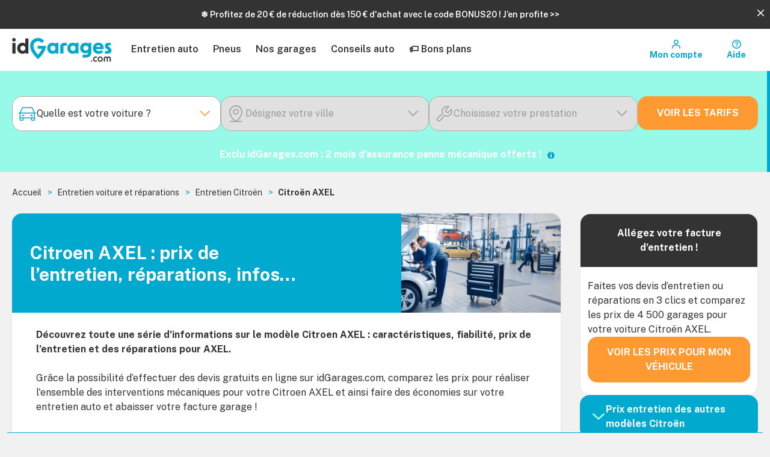

--- FILE ---
content_type: text/html; charset=utf-8
request_url: https://www.idgarages.com/fr-fr/vehicules/citroen/citroen-axel
body_size: 25459
content:
<!DOCTYPE html><html lang="fr"><head><meta name="viewport" content="width=device-width"/><link rel="preload" as="image" imageSrcSet="/images/logo-idg.svg 1x, /images/logo-idg.svg 2x"/><link rel="canonical" href="https://www.idgarages.com/fr-fr/vehicules/citroen/citroen-axel"/><meta charSet="utf-8"/><title>Citroen AXEL : prix entretien, devis réparations, fiabilité…</title><meta name="description" content="Envie de tout savoir sur le modèle Citroen AXEL ? Prix de l’entretien, devis gratuit en ligne pour révision ou réparations sur Citroen AXEL, points forts, fiabilité, pannes… : retrouvez toutes les infos sur idGarages.com."/><meta name="facebook-domain-verification" content="qi1o770i7f3n85jf9twijl9hg8mqc1"/><meta property="og:url" content="https://www.idgarages.com/fr-fr/vehicules/citroen/citroen-axel"/><meta property="og:title" content="Citroen AXEL : prix entretien, devis réparations, fiabilité…"/><meta property="og:description" content="Envie de tout savoir sur le modèle Citroen AXEL ? Prix de l’entretien, devis gratuit en ligne pour révision ou réparations sur Citroen AXEL, points forts, fiabilité, pannes… : retrouvez toutes les infos sur idGarages.com."/><meta property="og:image" content="https://www.idgarages.com/images/socials_share_devices.jpg"/><meta property="og:site_name" content="idgarages.com"/><meta property="og:type" content="website"/><meta property="og:locale" content="fr-fr"/><meta name="twitter:title" content="Citroen AXEL : prix entretien, devis réparations, fiabilité…"/><meta name="twitter:description" content="Envie de tout savoir sur le modèle Citroen AXEL ? Prix de l’entretien, devis gratuit en ligne pour révision ou réparations sur Citroen AXEL, points forts, fiabilité, pannes… : retrouvez toutes les infos sur idGarages.com."/><meta name="twitter:site" content="@iDGARAGES"/><meta name="twitter:card" content="summary_large_image"/><meta name="twitter:image" content="https://www.idgarages.com/images/socials_share_devices.jpg"/><meta name="twitter:image:src" content="https://www.idgarages.com/images/socials_share_devices.jpg"/><link rel="stylesheet" data-href="https://fonts.googleapis.com/css2?family=Roboto+Mono&amp;display=swap" data-optimized-fonts="true"/><link rel="preload" as="image" imageSrcSet="/_next/image?url=%2Fimages%2Fvehicle-prestation%2Fgarage.jpg&amp;w=640&amp;q=75 640w, /_next/image?url=%2Fimages%2Fvehicle-prestation%2Fgarage.jpg&amp;w=750&amp;q=75 750w, /_next/image?url=%2Fimages%2Fvehicle-prestation%2Fgarage.jpg&amp;w=828&amp;q=75 828w, /_next/image?url=%2Fimages%2Fvehicle-prestation%2Fgarage.jpg&amp;w=1080&amp;q=75 1080w, /_next/image?url=%2Fimages%2Fvehicle-prestation%2Fgarage.jpg&amp;w=1200&amp;q=75 1200w, /_next/image?url=%2Fimages%2Fvehicle-prestation%2Fgarage.jpg&amp;w=1920&amp;q=75 1920w, /_next/image?url=%2Fimages%2Fvehicle-prestation%2Fgarage.jpg&amp;w=2048&amp;q=75 2048w, /_next/image?url=%2Fimages%2Fvehicle-prestation%2Fgarage.jpg&amp;w=3840&amp;q=75 3840w" imageSizes="100vw"/><meta name="next-head-count" content="23"/><link rel="preconnect" href="https://fonts.googleapis.com"/><link rel="preconnect" href="https://fonts.gstatic.com" crossorigin="true"/><link rel="stylesheet" media="print" data-href="https://fonts.googleapis.com/css2?family=Public+Sans:wght@400;500;600;700;800;900&amp;display=swap"/><link rel="stylesheet" data-href="https://fonts.googleapis.com/css2?family=Roboto+Mono&amp;display=swap"/><link rel="apple-touch-icon" sizes="120x120" href="/apple-touch-icon.png"/><link rel="icon" type="image/png" sizes="32x32" href="/favicon-32x32.png"/><link rel="icon" type="image/png" sizes="16x16" href="/favicon-16x16.png"/><link rel="manifest" href="/site.webmanifest"/><link rel="mask-icon" href="/safari-pinned-tab.svg" color="#00A9CD"/><meta name="msapplication-TileColor" content="#ffffff"/><meta name="theme-color" content="#00A9CD"/><link rel="shortcut icon" href="/favicon-32x32.png"/><script type="text/javascript" src="https://jzw.idgarages.com/js/na/na/u/33a9de2456.js"></script><link rel="preconnect" href="https://fonts.gstatic.com" crossorigin /><script id="cmp-config" data-nscript="beforeInteractive">
                    window.cmp_regulationkey = "GDPR";
                    window.cmp_privacyurl = "https://www.idgarages.com/fr-fr/a-propos/politique-protection-des-donnees-personnelles";
                    window.cmp_setlang = "FR";
                    window.cmp_noscreen = false;
                </script><link rel="preload" href="/_next/static/css/a3c07008f9811b93.css" as="style"/><link rel="stylesheet" href="/_next/static/css/a3c07008f9811b93.css" data-n-g=""/><link rel="preload" href="/_next/static/css/8584ffabdd5f8c16.css" as="style"/><link rel="stylesheet" href="/_next/static/css/8584ffabdd5f8c16.css" data-n-p=""/><noscript data-n-css=""></noscript><script defer="" nomodule="" src="/_next/static/chunks/polyfills-c67a75d1b6f99dc8.js"></script><script id="cmp" src="/scripts/cmp.js" type="text/javascript" defer="" data-nscript="beforeInteractive"></script><script id="newrelic" src="/scripts/newrelic.js" type="text/javascript" defer="" data-nscript="beforeInteractive"></script><script src="/_next/static/chunks/webpack-45578ca5431d1a8c.js" defer=""></script><script src="/_next/static/chunks/framework-a6c4252a160a131b.js" defer=""></script><script src="/_next/static/chunks/main-4e1003d9d0d2533c.js" defer=""></script><script src="/_next/static/chunks/pages/_app-989ad682efd58dc5.js" defer=""></script><script src="/_next/static/chunks/795-c6f9a2dbe8e5f2c0.js" defer=""></script><script src="/_next/static/chunks/2765-31cda3084796752c.js" defer=""></script><script src="/_next/static/chunks/9648-fe13b4c0af86349a.js" defer=""></script><script src="/_next/static/chunks/2610-c03e30d93f70f499.js" defer=""></script><script src="/_next/static/chunks/4623-4864b9f1d60e41d8.js" defer=""></script><script src="/_next/static/chunks/2869-e309d463eb284790.js" defer=""></script><script src="/_next/static/chunks/1323-626b58d445078b1a.js" defer=""></script><script src="/_next/static/chunks/670-295071fbc20f278f.js" defer=""></script><script src="/_next/static/chunks/pages/vehicules/%5B...all%5D-26727ac74a6cc4d9.js" defer=""></script><script src="/_next/static/f5a55e71-60e2-4cd4-a43b-19e161973e30/_buildManifest.js" defer=""></script><script src="/_next/static/f5a55e71-60e2-4cd4-a43b-19e161973e30/_ssgManifest.js" defer=""></script><style data-styled="" data-styled-version="5.3.11">.iawmjr{cursor:pointer;position:relative;text-align:center;}/*!sc*/
@media only screen and (min-width:1024px){.iawmjr{width:100%;}}/*!sc*/
.iawmjr.with-style{background-color:#FF9932;color:#FFF;border:2px solid #FF9932;border-radius:16px;text-transform:uppercase;font-family:'Public Sans',sans-serif;font-weight:700;display:inline-block;font-size:16px;}/*!sc*/
.iawmjr.with-style a{-webkit-text-decoration:none;text-decoration:none;color:#FFF;display:block;width:100%;height:100%;padding:12px 24px;}/*!sc*/
.iawmjr.with-style.blueButton{background-color:#00A9CD;color:#FFF;border:2px solid #00A9CD;}/*!sc*/
.iawmjr.with-style.secondaryButton{background-color:#FFF;color:#FF9932;border:2px solid #FF9932;}/*!sc*/
.iawmjr.with-style.secondaryButton a{color:#FF9932;}/*!sc*/
.iawmjr.with-style.whiteButton{background-color:#FFF;border-color:#FF9932;}/*!sc*/
.iawmjr.with-style.whiteButton a{color:#FFF;}/*!sc*/
.iawmjr.with-style:hover{background-color:#FF810D;border:2px solid #FF810D;}/*!sc*/
.iawmjr.with-style:hover.blueButton{border:2px solid #00A9CD;background-color:#FFF;}/*!sc*/
.iawmjr.with-style:hover.secondaryButton{background-color:#FF9932;border:2px solid #FF9932;}/*!sc*/
.iawmjr.with-style:hover.whiteButton{background-color:#FF9932;}/*!sc*/
.iawmjr.with-style:hover a{color:#FFF;}/*!sc*/
.iawmjr.with-style:hover.blueButton a{color:#00A9CD;}/*!sc*/
.iawmjr.with-style:hover.secondaryButton a{color:#FFF;}/*!sc*/
.iawmjr.with-style:hover.whiteButton a{color:#FFF;}/*!sc*/
.iawmjr.loading{margin:auto;background-color:#FF9932;color:#FFF;border:2px solid #FF9932;border-radius:5px;text-transform:uppercase;font-weight:700;font-size:16px;display:inline-block;padding:15px !important;}/*!sc*/
.iawmjr.loading:hover:{cursor:none;}/*!sc*/
data-styled.g3[id="sc-5fb80277-0"]{content:"iawmjr,"}/*!sc*/
.laSWqb{font-family:'sans-serif';text-align:center;margin-bottom:-7px;}/*!sc*/
.laSWqb .star{margin-right:2px;}/*!sc*/
.laSWqb .star:last-child{margin-right:0;}/*!sc*/
data-styled.g8[id="sc-622f4e24-0"]{content:"laSWqb,"}/*!sc*/
.hBIkYd{object-fit:cover;background-position:center;width:100%;height:200px;position:relative;overflow:hidden;}/*!sc*/
.hBIkYd > span{position:absolute !important;height:100% !important;}/*!sc*/
.hBIkYd > span img{position:absolute !important;top:0px;left:0px;width:100%;height:100% !important;object-fit:cover;object-position:center center;}/*!sc*/
data-styled.g9[id="sc-cc7cc5ba-0"]{content:"hBIkYd,"}/*!sc*/
.jyZiCL{background-color:#333;padding-bottom:50px;}/*!sc*/
@media (max-width:1024px){.jyZiCL .categoryContainer > .FooterDesktop_column{width:100%;}}/*!sc*/
@media only screen and (min-width:1024px){.jyZiCL .logos .idg-logo{width:100% !important;height:unset !important;max-width:170px !important;min-width:unset !important;min-height:unset !important;max-height:unset !important;margin:auto 0 !important;}}/*!sc*/
.jyZiCL .payment-gateway .imageWrapper{width:64px;height:44px;}/*!sc*/
.jyZiCL .ingenicoContainer{text-align:center;}/*!sc*/
.jyZiCL .social-links svg{font-size:20px;width:48px;}/*!sc*/
@media only screen and (min-width:1024px){.jyZiCL .social-links svg{width:48px;}}/*!sc*/
@media only screen and (min-width:1024px){.jyZiCL .social-links svg{font-size:40px;}}/*!sc*/
.jyZiCL .notation{display:-webkit-box;display:-webkit-flex;display:-ms-flexbox;display:flex;-webkit-align-items:center;-webkit-box-align:center;-ms-flex-align:center;align-items:center;-webkit-box-pack:center;-webkit-justify-content:center;-ms-flex-pack:center;justify-content:center;}/*!sc*/
@media only screen and (min-width:1024px){.jyZiCL .notation{margin:0 40px 0 10px;}}/*!sc*/
.jyZiCL .notation p{font-family:'Public Sans',sans-serif;font-size:12px;margin-left:10px;}/*!sc*/
.jyZiCL .callToAction{font-family:'Public Sans',sans-serif;font-weight:500;}/*!sc*/
@media only screen and (max-width:1024px){.jyZiCL .callToAction{text-align:center;}}/*!sc*/
.jyZiCL .callToAction svg{-webkit-transform:rotate(-90deg);-ms-transform:rotate(-90deg);transform:rotate(-90deg);}/*!sc*/
.jyZiCL .callToAction svg path{stroke:#97FAE8;}/*!sc*/
.jyZiCL .FooterDesktop{background-color:#333;display:-webkit-box;display:-webkit-flex;display:-ms-flexbox;display:flex;-webkit-box-pack:center;-webkit-justify-content:center;-ms-flex-pack:center;justify-content:center;font-size:8px;-webkit-flex-wrap:wrap;-ms-flex-wrap:wrap;flex-wrap:wrap;max-width:1500px;padding:0 70px;margin:0 auto;}/*!sc*/
.jyZiCL .FooterDesktop .row{display:-webkit-box;display:-webkit-flex;display:-ms-flexbox;display:flex;-webkit-flex:100% 0 0;-ms-flex:100% 0 0;flex:100% 0 0;-webkit-flex-direction:column;-ms-flex-direction:column;flex-direction:column;margin-bottom:20px;-webkit-box-pack:justify;-webkit-justify-content:space-between;-ms-flex-pack:justify;justify-content:space-between;}/*!sc*/
@media only screen and (min-width:1024px){.jyZiCL .FooterDesktop .row{-webkit-flex-direction:row;-ms-flex-direction:row;flex-direction:row;margin-bottom:0;}}/*!sc*/
.jyZiCL .FooterDesktop .row.lang{padding-bottom:20px;border-bottom:1px solid #777;display:-webkit-box;display:-webkit-flex;display:-ms-flexbox;display:flex;margin-top:10px;}/*!sc*/
@media only screen and (min-width:1024px){.jyZiCL .FooterDesktop .row.lang{-webkit-box-pack:end;-webkit-justify-content:flex-end;-ms-flex-pack:end;justify-content:flex-end;margin-top:0;}}/*!sc*/
.jyZiCL .FooterDesktop .row.lang .HeaderLang{display:-webkit-box;display:-webkit-flex;display:-ms-flexbox;display:flex;-webkit-box-pack:end;-webkit-justify-content:flex-end;-ms-flex-pack:end;justify-content:flex-end;}/*!sc*/
.jyZiCL .FooterDesktop .row.lang .HeaderLang__ItemSelected{display:-webkit-box;display:-webkit-flex;display:-ms-flexbox;display:flex;-webkit-align-items:center;-webkit-box-align:center;-ms-flex-align:center;align-items:center;-webkit-box-pack:center;-webkit-justify-content:center;-ms-flex-pack:center;justify-content:center;}/*!sc*/
.jyZiCL .FooterDesktop .row.lang .HeaderLang__ItemSelected svg{width:20px;height:20px;}/*!sc*/
@media only screen and (min-width:1024px){.jyZiCL .FooterDesktop .row.lang .HeaderLang__ItemSelected{display:-webkit-box;display:-webkit-flex;display:-ms-flexbox;display:flex;}}/*!sc*/
.jyZiCL .FooterDesktop .row.social{display:-webkit-box;display:-webkit-flex;display:-ms-flexbox;display:flex;padding:30px 0;-webkit-box-pack:center;-webkit-justify-content:center;-ms-flex-pack:center;justify-content:center;-webkit-align-items:center;-webkit-box-align:center;-ms-flex-align:center;align-items:center;border-bottom:1px solid #777;-webkit-flex-direction:column;-ms-flex-direction:column;flex-direction:column;}/*!sc*/
@media only screen and (min-width:1024px){.jyZiCL .FooterDesktop .row.social{-webkit-flex-direction:row;-ms-flex-direction:row;flex-direction:row;}}/*!sc*/
.jyZiCL .FooterDesktop .row.social .social-links{color:#FFF;margin:30px 0 10px 0;}/*!sc*/
@media only screen and (min-width:1024px){.jyZiCL .FooterDesktop .row.social .social-links{margin:0;}}/*!sc*/
.jyZiCL .FooterDesktop .row.social .social-links svg{font-size:40px;margin:10px;}/*!sc*/
.jyZiCL .FooterDesktop_column{color:white;padding:0;}/*!sc*/
.jyZiCL .FooterDesktop_column .FooterDesktop_Title svg{-webkit-transform:rotate(-90deg);-ms-transform:rotate(-90deg);transform:rotate(-90deg);}/*!sc*/
.jyZiCL .FooterDesktop_column.unfold .FooterDesktop_Title svg{-webkit-transform:rotate(0);-ms-transform:rotate(0);transform:rotate(0);}/*!sc*/
.jyZiCL .FooterDesktop_column.unfold .footer-links-columns ul{max-height:550px;}/*!sc*/
.jyZiCL .FooterDesktop_column:last-child{padding:0;}/*!sc*/
.jyZiCL .FooterDesktop_column .footer-links-columns{display:-webkit-box;display:-webkit-flex;display:-ms-flexbox;display:flex;-webkit-flex-direction:column;-ms-flex-direction:column;flex-direction:column;gap:0;}/*!sc*/
@media only screen and (min-width:1024px){.jyZiCL .FooterDesktop_column .footer-links-columns{-webkit-flex-direction:row;-ms-flex-direction:row;flex-direction:row;gap:30px;}}/*!sc*/
.jyZiCL .FooterDesktop_column ul{list-style-type:none;max-height:0;overflow:hidden;color:#00A9CD;-webkit-transition:max-height 1s;transition:max-height 1s;display:-webkit-box;display:-webkit-flex;display:-ms-flexbox;display:flex;-webkit-flex-direction:column;-ms-flex-direction:column;flex-direction:column;-webkit-flex:1;-ms-flex:1;flex:1;}/*!sc*/
@media only screen and (min-width:1024px){.jyZiCL .FooterDesktop_column ul{max-height:none;display:block;}}/*!sc*/
.jyZiCL .FooterDesktop_column ul li{color:#FFF;margin:0 0 6px 0;font-family:'Public Sans',sans-serif;font-size:12px;position:relative;list-style:none;}/*!sc*/
.jyZiCL .FooterDesktop_column a:hover{-webkit-text-decoration:underline;text-decoration:underline;color:white;}/*!sc*/
.jyZiCL .FooterDesktop_image{width:350px;-webkit-flex:2;-ms-flex:2;flex:2;}/*!sc*/
.jyZiCL .FooterDesktop_Copyright{text-align:center;font-size:1.1em;padding:10px 0 15px 0;line-height:160%;}/*!sc*/
.jyZiCL .FooterDesktop_Title{color:#97FAE8;text-transform:uppercase;text-align:center;font-weight:700;display:-webkit-box;display:-webkit-flex;display:-ms-flexbox;display:flex;-webkit-align-items:center;-webkit-box-align:center;-ms-flex-align:center;align-items:center;font-size:16px;padding-bottom:5px;padding-top:30px;}/*!sc*/
@media only screen and (min-width:1024px){.jyZiCL .FooterDesktop_Title{text-align:left;padding-bottom:20px;}}/*!sc*/
.jyZiCL .FooterDesktop_Title svg{margin-left:10px;font-size:18px;padding-bottom:2px;-webkit-transition:-webkit-transform 0.4s;-webkit-transition:transform 0.4s;transition:transform 0.4s;}/*!sc*/
.jyZiCL .FooterDesktop_Title svg path{stroke:#97FAE8;}/*!sc*/
data-styled.g11[id="sc-b021a3b5-0"]{content:"jyZiCL,"}/*!sc*/
.bSvXAv{cursor:pointer;}/*!sc*/
data-styled.g12[id="sc-8769fbd8-0"]{content:"bSvXAv,"}/*!sc*/
.hateqs{cursor:pointer;display:-webkit-inline-box;display:-webkit-inline-flex;display:-ms-inline-flexbox;display:inline-flex;-webkit-box-pack:justify;-webkit-justify-content:space-between;-ms-flex-pack:justify;justify-content:space-between;width:100%;}/*!sc*/
.hateqs .icon{-webkit-transition:all 0.3s ease-in-out;transition:all 0.3s ease-in-out;}/*!sc*/
.hateqs .icon.chevron-up{-webkit-transform:rotate(180deg);-ms-transform:rotate(180deg);transform:rotate(180deg);}/*!sc*/
data-styled.g13[id="sc-8769fbd8-1"]{content:"hateqs,"}/*!sc*/
.RZDpN .TopHeaderDesktop__subMenuList{-webkit-flex-direction:column;-ms-flex-direction:column;flex-direction:column;overflow:hidden;top:55px;width:100%;left:0;font-family:'Public Sans',sans-serif;bottom:0;z-index:1;overflow-y:scroll;}/*!sc*/
.RZDpN .TopHeaderDesktop__subMenuList .go-back{padding:16px;cursor:pointer;}/*!sc*/
.RZDpN .TopHeaderDesktop__subMenuList .go-back p{font-size:12px;text-transform:uppercase;font-weight:700;}/*!sc*/
.RZDpN .TopHeaderDesktop__subMenuList .go-back svg{margin-right:5px;}/*!sc*/
.RZDpN .TopHeaderDesktop__subMenuList a{-webkit-text-decoration:none;text-decoration:none;padding-bottom:5px;color:$black;font-size:16px;font-weight:700;padding-top:5px;}/*!sc*/
.RZDpN .TopHeaderDesktop__subMenuList ul{display:-webkit-box;display:-webkit-flex;display:-ms-flexbox;display:flex;-webkit-box-pack:center;-webkit-justify-content:center;-ms-flex-pack:center;justify-content:center;-webkit-flex-direction:column;-ms-flex-direction:column;flex-direction:column;}/*!sc*/
.RZDpN .TopHeaderDesktop__subMenuList ul li{color:$black;font-weight:500;}/*!sc*/
.RZDpN .TopHeaderDesktop__subMenuList .see-more{display:-webkit-box;display:-webkit-flex;display:-ms-flexbox;display:flex;padding:16px;}/*!sc*/
.RZDpN .TopHeaderDesktop__subMenuList .promoted{display:none;}/*!sc*/
.RZDpN .TopHeaderDesktop__subMenuList .TopHeaderDesktop__subMenuListItem{padding:6px 16px;}/*!sc*/
.RZDpN .TopHeaderDesktop__subMenuList .is-open{display:-webkit-box;display:-webkit-flex;display:-ms-flexbox;display:flex;}/*!sc*/
data-styled.g14[id="sc-8769fbd8-2"]{content:"RZDpN,"}/*!sc*/
.frbyNE .see-more .icon{margin-right:5px;-webkit-transform:rotate(-90deg);-ms-transform:rotate(-90deg);transform:rotate(-90deg);}/*!sc*/
data-styled.g15[id="sc-8769fbd8-3"]{content:"frbyNE,"}/*!sc*/
.fwHWZk{position:fixed;top:0;left:0;width:100%;height:100%;z-index:20;background-color:rgba(0,0,0,0.7);display:none;}/*!sc*/
.fwHWZk.is-show{display:block;}/*!sc*/
data-styled.g24[id="sc-d6c2724d-0"]{content:"fwHWZk,"}/*!sc*/
.jIaVnM{background-color:#00A9CD;opacity:0;position:fixed;top:50vh;right:0;margin-right:16px;-webkit-transition:opacity 500ms ease-in;transition:opacity 500ms ease-in;font-size:20px;padding:15px 20px;border-radius:16px;cursor:pointer;z-index:99;}/*!sc*/
.jIaVnM.is-show{opacity:1;}/*!sc*/
.jIaVnM .ButtonUp__icon{-webkit-transform:rotate(180deg);-ms-transform:rotate(180deg);transform:rotate(180deg);display:block;width:25px;}/*!sc*/
.jIaVnM .ButtonUp__icon path{stroke:#FFF;}/*!sc*/
data-styled.g25[id="sc-9012f6a4-0"]{content:"jIaVnM,"}/*!sc*/
.kopZHP{font-weight:700;font-size:20px;margin:30px 0;color:#00A9CD;}/*!sc*/
data-styled.g37[id="sc-ded658d9-0"]{content:"kopZHP,"}/*!sc*/
.CBxkd{font-size:16px;margin:15px 0 30px;line-height:24px;}/*!sc*/
@media only screen and (min-width:1024px){.CBxkd{font-size:1.5rem;}}/*!sc*/
.CBxkd strong{font-weight:700;}/*!sc*/
.CBxkd h2,.CBxkd h3{color:#00A9CD;}/*!sc*/
.CBxkd h2{font-size:24px;font-weight:700;}/*!sc*/
.CBxkd h3{font-size:20px;font-weight:400;}/*!sc*/
.CBxkd h4{font-size:16px;font-weight:700;}/*!sc*/
.CBxkd h2,.CBxkd h3,.CBxkd h4{margin:20px 0 10px;}/*!sc*/
.CBxkd ol{counter-reset:item;margin-left:20px;}/*!sc*/
.CBxkd ol li{padding-left:15px;display:block;position:relative;}/*!sc*/
.CBxkd ol li:before{content:counter(item) '. ';counter-increment:item;font-weight:700;font-size:12px;color:#FF9932;width:1.4em;display:inline-block;position:absolute;left:0;}/*!sc*/
.CBxkd ul{margin-left:20px;margin-bottom:10px;}/*!sc*/
.CBxkd ul li{position:relative;padding-left:15px;font-size:16px;}/*!sc*/
.CBxkd ul li:before{position:absolute;left:0;top:10px;width:6px;height:6px;content:'';background-color:#FF9932;border-radius:50%;}/*!sc*/
.CBxkd.with-image{display:-webkit-box;display:-webkit-flex;display:-ms-flexbox;display:flex;-webkit-flex-wrap:wrap;-ms-flex-wrap:wrap;flex-wrap:wrap;-webkit-box-pack:center;-webkit-justify-content:center;-ms-flex-pack:center;justify-content:center;gap:20px;}/*!sc*/
@media only screen and (min-width:1024px){.CBxkd.with-image{-webkit-flex-wrap:nowrap;-ms-flex-wrap:nowrap;flex-wrap:nowrap;-webkit-box-pack:start;-webkit-justify-content:flex-start;-ms-flex-pack:start;justify-content:flex-start;}}/*!sc*/
.CBxkd.with-image .imageWrapper{-webkit-flex:0 0 100%;-ms-flex:0 0 100%;flex:0 0 100%;margin-bottom:20px;min-height:200px;-webkit-align-self:flex-start;-ms-flex-item-align:start;align-self:flex-start;}/*!sc*/
@media only screen and (min-width:1024px){.CBxkd.with-image .imageWrapper{-webkit-flex:0 0 50%;-ms-flex:0 0 50%;flex:0 0 50%;margin-bottom:15px;}}/*!sc*/
.CBxkd.with-image.left div{-webkit-order:1;-ms-flex-order:1;order:1;}/*!sc*/
@media only screen and (min-width:1024px){.CBxkd.with-image.left div.imageWrapper{margin-left:0;}}/*!sc*/
.CBxkd.with-image.left div:first-child{-webkit-order:2;-ms-flex-order:2;order:2;}/*!sc*/
@media only screen and (min-width:1024px - 1){.CBxkd.with-image.left div:first-child{margin-left:20px;}}/*!sc*/
.CBxkd a{-webkit-text-decoration:underline !important;text-decoration:underline !important;}/*!sc*/
.CBxkd a:hover{-webkit-text-decoration:none;text-decoration:none;}/*!sc*/
data-styled.g38[id="sc-ded658d9-1"]{content:"CBxkd,"}/*!sc*/
.eMzGIo{margin:30px auto;text-align:center;}/*!sc*/
.eMzGIo button{cursor:pointer;position:relative;background-color:#FF9932;color:#FFF;border:2px solid #FF9932;border-radius:16px;padding:0 !important;text-transform:uppercase;font-weight:700;font-size:16px;display:inline-block;width:100%;}/*!sc*/
@media only screen and (min-width:1024px){.eMzGIo button{max-width:400px;}}/*!sc*/
.eMzGIo button a{-webkit-text-decoration:none;text-decoration:none;color:#FFF;display:block;width:100%;height:100%;padding:15px 25px;}/*!sc*/
.eMzGIo button:hover{background-color:#FFF;border:2px solid #FF9932;}/*!sc*/
.eMzGIo button:hover a{color:#FF9932;}/*!sc*/
data-styled.g39[id="sc-f918f3ba-0"]{content:"eMzGIo,"}/*!sc*/
.bxUAMr{margin:0;margin-bottom:30px;padding:0 0 20px !important;background:#FFF;border-radius:16px;box-shadow:0px 0px 2px 1px #E8E7E7;font-family:'Public Sans',sans-serif;}/*!sc*/
.bxUAMr a{-webkit-text-decoration:none;text-decoration:none;}/*!sc*/
.bxUAMr .addedBlock{padding:0 20px;}/*!sc*/
@media (width > 1024px){.bxUAMr .addedBlock{padding:0 40px;}}/*!sc*/
.bxUAMr .blocksContainer{padding:0px 20px;}/*!sc*/
@media only screen and (min-width:1024px){.bxUAMr .blocksContainer{padding:10px 40px;}}/*!sc*/
.bxUAMr .blocksContainer .staticsectionblocks-item{margin-bottom:30px;}/*!sc*/
.bxUAMr#Homepage__Wrapper h2,.bxUAMr#Homepage__Wrapper h4{font-weight:700;text-transform:unset !important;margin:8px !important;}/*!sc*/
.bxUAMr#Homepage__Wrapper h3{font-size:18px !important;margin:0px !important;}/*!sc*/
.bxUAMr#Homepage__Wrapper .ContentPage__view{max-width:100% !important;}/*!sc*/
.bxUAMr .HomePageContent .ContentPage__content{padding:0px !important;}/*!sc*/
.bxUAMr .sidebarColumn{padding:0px !important;}/*!sc*/
.bxUAMr h2,.bxUAMr h3,.bxUAMr h4{font-weight:700;font-size:24px;line-height:36px;margin:20px 0 10px;}/*!sc*/
@media only screen and (min-width:1024px){.bxUAMr h2,.bxUAMr h3,.bxUAMr h4{font-size:24px;}}/*!sc*/
.bxUAMr h3{font-size:16px;font-weight:700;}/*!sc*/
@media only screen and (min-width:1024px){.bxUAMr h3{font-size:18px;}}/*!sc*/
.bxUAMr h4{font-size:14px;font-weight:500;}/*!sc*/
@media only screen and (min-width:1024px){.bxUAMr h4{font-size:16px;}}/*!sc*/
.bxUAMr a{-webkit-text-decoration:#FF9932;text-decoration:#FF9932;cursor:pointer;}/*!sc*/
.bxUAMr .ContentPage__view{margin-left:0px;margin-right:0px;}/*!sc*/
@media only screen and (max-width:1024px - 1){.bxUAMr .ContentPage__view{margin:8px 5vw;}}/*!sc*/
@media only screen and (min-width:1024px){.bxUAMr .ContentPage__view{max-width:1500px;margin:0 auto;width:100%;}}/*!sc*/
.bxUAMr .ContentPage__view .blocksContainer{margin:auto;padding:0px 16px;}/*!sc*/
.bxUAMr .ContentPage__view .blocksContainer .ContentPage__main-content{padding:0px !important;}/*!sc*/
.bxUAMr .ContentPage__view .blocksContainer strong{font-weight:700;}/*!sc*/
.bxUAMr .ContentPage__view .blocksContainer .PrestationDetailPage__text-bold{font-weight:700;}/*!sc*/
data-styled.g76[id="sc-c1a80ea6-0"]{content:"bxUAMr,"}/*!sc*/
.jZSfBl{width:100%;display:-webkit-box;display:-webkit-flex;display:-ms-flexbox;display:flex;min-height:160px;border-radius:5px;border-bottom-left-radius:0;border-bottom-right-radius:0;border-top-right-radius:16px;padding:0px;overflow:hidden;}/*!sc*/
.jZSfBl .contentTitleTextImage{z-index:3;font-weight:700;color:#FFF;padding:0;margin-left:30px;margin-top:30px;margin-bottom:30px;max-width:90%;}/*!sc*/
@media only screen and (max-width:768px){.jZSfBl .contentTitleTextImage{margin-left:20px;margin-top:20px;margin-bottom:20px;}}/*!sc*/
.jZSfBl.standard{background:none;min-height:0;margin-top:30px;font-weight:700;}/*!sc*/
.jZSfBl.standard::after{display:none;}/*!sc*/
data-styled.g77[id="sc-3efbd307-0"]{content:"jZSfBl,"}/*!sc*/
.hpOPsv{background-color:#00A9CD;width:55%;display:-webkit-box;display:-webkit-flex;display:-ms-flexbox;display:flex;-webkit-align-items:center;-webkit-box-align:center;-ms-flex-align:center;align-items:center;border-top-left-radius:16px;}/*!sc*/
data-styled.g78[id="sc-3efbd307-1"]{content:"hpOPsv,"}/*!sc*/
.dTEpqI{background-size:cover;background-repeat:no-repeat;background-position:center;width:45%;position:relative;border-top-right-radius:16px;}/*!sc*/
@media only screen and (min-width:1024px){.dTEpqI .imageWrapper{height:165px;}}/*!sc*/
.dTEpqI:after{position:absolute;content:'';top:0;left:-5px;width:150px;height:100%;background-color:#00A9CD;-webkit-clip-path:path('M 0 0 C46,-20 296,308 0,300');clip-path:path('M 0 0 C46,-20 296,308 0,300');}/*!sc*/
data-styled.g79[id="sc-3efbd307-2"]{content:"dTEpqI,"}/*!sc*/
.laBkiz{display:-webkit-box;display:-webkit-flex;display:-ms-flexbox;display:flex;-webkit-flex-direction:column;-ms-flex-direction:column;flex-direction:column;row-gap:30px;}/*!sc*/
@media (min-height:700px){.laBkiz{position:-webkit-sticky;position:sticky;top:10px;}}/*!sc*/
.laBkiz .blue .text{text-align:center;}/*!sc*/
.laBkiz .SidebarBlock__content,.laBkiz .SidebarBlock__content ul{display:-webkit-box;display:-webkit-flex;display:-ms-flexbox;display:flex;-webkit-flex-direction:column;-ms-flex-direction:column;flex-direction:column;row-gap:20px;}/*!sc*/
.laBkiz .SidebarBlock__content ul,.laBkiz .SidebarBlock__content ul ul{list-style-type:none;}/*!sc*/
.laBkiz .SidebarBlock__content li,.laBkiz .SidebarBlock__content ul li{display:-webkit-box;display:-webkit-flex;display:-ms-flexbox;display:flex;-webkit-align-items:center;-webkit-box-align:center;-ms-flex-align:center;align-items:center;font-weight:400;font-size:16px;-webkit-column-gap:15px;column-gap:15px;}/*!sc*/
.laBkiz .SidebarBlock__content li .imageWrapper,.laBkiz .SidebarBlock__content ul li .imageWrapper{width:32px;height:32px;}/*!sc*/
.laBkiz .SidebarBlock__content .DefaultButton,.laBkiz .SidebarBlock__content ul .DefaultButton{text-align:center;margin-top:15px;display:-webkit-box;display:-webkit-flex;display:-ms-flexbox;display:flex;-webkit-box-pack:center;-webkit-justify-content:center;-ms-flex-pack:center;justify-content:center;font-size:16px;font-weight:700;}/*!sc*/
data-styled.g81[id="sc-e7ff20fb-0"]{content:"laBkiz,"}/*!sc*/
.ijUtvj{display:-webkit-box;display:-webkit-flex;display:-ms-flexbox;display:flex;-webkit-flex-direction:column;-ms-flex-direction:column;flex-direction:column;border:1px solid #E8E7E7;border-radius:16px;}/*!sc*/
.ijUtvj .benefitsCard__Header{position:relative;border-top-left-radius:16px;border-top-right-radius:16px;background-color:#333;}/*!sc*/
.ijUtvj .benefitsCard__Header.blue{background-color:#00A9CD;padding-bottom:0px;}/*!sc*/
.ijUtvj .benefitsCard__Header.blue h3{font-size:24px;text-transform:uppercase;}/*!sc*/
.ijUtvj .benefitsCard__Header h3{color:#FFF;font-size:16px;line-height:24px;font-weight:700;padding:20px 0;text-align:center;margin:0;}/*!sc*/
.ijUtvj .benefitsCard__Content{border-bottom-left-radius:16px;border-bottom-right-radius:16px;padding:20px 12px;font-size:14px;background-color:#FFF;}/*!sc*/
.ijUtvj .benefitsCard__Content strong{display:inline-block;color:#00A9CD;font-weight:700;}/*!sc*/
.ijUtvj .benefitsCard__Content .text a{-webkit-text-decoration:underline !important;text-decoration:underline !important;}/*!sc*/
.ijUtvj .benefitsCard__Content.blue{background-color:#00A9CD;color:#FFF;padding-top:0px;font-size:16px;line-height:24px;}/*!sc*/
.ijUtvj .benefitsCard__Content.blue .text{display:-webkit-box;display:-webkit-flex;display:-ms-flexbox;display:flex;-webkit-flex-direction:column;-ms-flex-direction:column;flex-direction:column;gap:4px;}/*!sc*/
.ijUtvj .benefitsCard__Content.blue strong{color:#FFF;font-weight:700;font-size:24px;}/*!sc*/
.ijUtvj .benefitsCard__Content.accordion{padding:4px 0 20px;}/*!sc*/
.ijUtvj .ComparatorPage__benefit__contentPart{margin:0 0 16px 16px;display:-webkit-box;display:-webkit-flex;display:-ms-flexbox;display:flex;-webkit-flex-flow:row;-ms-flex-flow:row;flex-flow:row;-webkit-align-items:flex-start;-webkit-box-align:flex-start;-ms-flex-align:flex-start;align-items:flex-start;-webkit-align-content:flex-start;-ms-flex-line-pack:start;align-content:flex-start;-webkit-flex-direction:row;-ms-flex-direction:row;flex-direction:row;-webkit-box-pack:start;-webkit-justify-content:flex-start;-ms-flex-pack:start;justify-content:flex-start;}/*!sc*/
.ijUtvj .ComparatorPage__benefit__contentPart__label{font-size:16px;margin-left:8px;}/*!sc*/
.ijUtvj .ComparatorPage__benefit__contentPart__icon{width:24px;height:auto;}/*!sc*/
data-styled.g83[id="sc-c55b7ddc-0"]{content:"ijUtvj,"}/*!sc*/
.hiriKD{display:-webkit-box;display:-webkit-flex;display:-ms-flexbox;display:flex;-webkit-flex-direction:column;-ms-flex-direction:column;flex-direction:column;border-radius:16px;overflow:hidden;}/*!sc*/
data-styled.g84[id="sc-bce275b6-0"]{content:"hiriKD,"}/*!sc*/
.hcdAHo{display:-webkit-box;display:-webkit-flex;display:-ms-flexbox;display:flex;-webkit-align-items:center;-webkit-box-align:center;-ms-flex-align:center;align-items:center;gap:20px;background-color:#00A9CD;padding:12px 20px;cursor:pointer;}/*!sc*/
.hcdAHo h3{color:#FFF;font-weight:700;line-height:24px;font-size:16px;}/*!sc*/
.hcdAHo svg{width:23px;-webkit-flex-shrink:0;-ms-flex-negative:0;flex-shrink:0;-webkit-transform:rotate(0deg);-ms-transform:rotate(0deg);transform:rotate(0deg);-webkit-transition:-webkit-transform 0.5s;-webkit-transition:transform 0.5s;transition:transform 0.5s;}/*!sc*/
.hcdAHo svg g{stroke:#97FAE8;}/*!sc*/
data-styled.g85[id="sc-bce275b6-1"]{content:"hcdAHo,"}/*!sc*/
.kaHyNN{display:-webkit-box;display:-webkit-flex;display:-ms-flexbox;display:flex;-webkit-flex-direction:column;-ms-flex-direction:column;flex-direction:column;gap:18px;overflow:hidden;max-height:0;padding:0;-webkit-transition:max-height 0.5s ease-out,padding 0.4s 0.1s ease-out;transition:max-height 0.5s ease-out,padding 0.4s 0.1s ease-out;background-color:#FFF;}/*!sc*/
.kaHyNN strong{font-weight:700;}/*!sc*/
data-styled.g86[id="sc-bce275b6-2"]{content:"kaHyNN,"}/*!sc*/
.kfeZdx{display:-webkit-box;display:-webkit-flex;display:-ms-flexbox;display:flex;gap:8px;padding:0 28px;line-height:1.6;font-size:16px;-webkit-align-items:baseline;-webkit-box-align:baseline;-ms-flex-align:baseline;align-items:baseline;}/*!sc*/
.kfeZdx svg{-webkit-transform:rotate(-90deg);-ms-transform:rotate(-90deg);transform:rotate(-90deg);-webkit-flex-shrink:0;-ms-flex-negative:0;flex-shrink:0;}/*!sc*/
data-styled.g87[id="sc-bce275b6-3"]{content:"kfeZdx,"}/*!sc*/
.gaqpoO{margin:0 auto 30px;overflow-x:auto;}/*!sc*/
.gaqpoO::-webkit-scrollbar{margin-top:5px;height:12px;}/*!sc*/
.gaqpoO::-webkit-scrollbar-track{padding:2px 0;border-radius:10px;background-color:#FFF;box-shadow:inset 0 0 6px rgba(0,0,0,0.3);}/*!sc*/
.gaqpoO::-webkit-scrollbar-thumb{background-color:#00A9CD;border-radius:8px;}/*!sc*/
@media (min-width:1024px){.gaqpoO{padding:0px;}}/*!sc*/
data-styled.g91[id="sc-e752d7b6-0"]{content:"gaqpoO,"}/*!sc*/
.fqvzIt{border-collapse:separate;width:100%;}/*!sc*/
.fqvzIt thead{width:100%;background-color:#00A9CD;color:#FFF;}/*!sc*/
.fqvzIt thead th{padding:5px 0;text-align:center;font-size:10px;border:1px solid #00A9CD;}/*!sc*/
.fqvzIt thead th:first-child{border-top-left-radius:15px;}/*!sc*/
.fqvzIt thead th:last-child{border-top-right-radius:15px;}/*!sc*/
@media (min-width:1024px){.fqvzIt thead th{padding:15px 0;font-size:16px;}}/*!sc*/
.fqvzIt thead th:first-child{text-align:left;padding-left:10px;}/*!sc*/
.fqvzIt tbody tr{position:relative;}/*!sc*/
.fqvzIt tbody tr td{text-align:center;padding:20px 0;font-size:12px;}/*!sc*/
@media (min-width:1024px){.fqvzIt tbody tr td{font-size:16px;}}/*!sc*/
.fqvzIt tbody tr td:first-child{text-align:left;padding-left:4px;border-left:1px solid #00A9CD;}/*!sc*/
@media (min-width:1024px){.fqvzIt tbody tr td:first-child{padding-left:10px;}}/*!sc*/
.fqvzIt tbody tr td:last-child{border-right:1px solid #00A9CD;}/*!sc*/
.fqvzIt tbody tr td:last-child{padding-right:4px;}/*!sc*/
.fqvzIt tbody tr:last-child td{border-bottom:1px solid #00A9CD;}/*!sc*/
.fqvzIt tbody tr:last-child td:first-child{border-bottom-left-radius:15px;}/*!sc*/
.fqvzIt tbody tr:last-child td:last-child{border-bottom-right-radius:15px;}/*!sc*/
.fqvzIt tbody tr:not(:last-child):after{content:' ';position:absolute;left:12px;right:12px;bottom:0;height:1px;border-bottom:1px solid #00A9CD;}/*!sc*/
data-styled.g92[id="sc-e752d7b6-1"]{content:"fqvzIt,"}/*!sc*/
.kTlTgp{vertical-align:middle;}/*!sc*/
.kTlTgp td{padding:10px;font-size:12px;min-width:120px;}/*!sc*/
.kTlTgp strong{font-weight:700;}/*!sc*/
.kTlTgp .call-to-action{-webkit-text-decoration:underline;text-decoration:underline;-webkit-text-decoration-color:#FF9932;text-decoration-color:#FF9932;color:#FF9932;}/*!sc*/
.kTlTgp .ServicingTableRow_link{width:25px;cursor:pointer;}/*!sc*/
.kTlTgp .whiteButton a{font-size:12px;line-height:14px;padding:8px 12px !important;}/*!sc*/
.kTlTgp .secondaryButton a{font-size:12px;line-height:14px;padding:8px 12px !important;}/*!sc*/
data-styled.g93[id="sc-d68bb851-0"]{content:"kTlTgp,"}/*!sc*/
</style><style data-href="https://fonts.googleapis.com/css2?family=Roboto+Mono&display=swap">@font-face{font-family:'Roboto Mono';font-style:normal;font-weight:400;font-display:swap;src:url(https://fonts.gstatic.com/l/font?kit=L0xuDF4xlVMF-BfR8bXMIhJHg45mwgGEFl0_3vqPQA&skey=7b92570108d40690&v=v31) format('woff')}@font-face{font-family:'Roboto Mono';font-style:normal;font-weight:400;font-display:swap;src:url(https://fonts.gstatic.com/l/font?kit=L0xuDF4xlVMF-BfR8bXMIhJHg45mwgGEFl0_3vq_SeW-AJi8SJQtQ4Y&skey=7b92570108d40690&v=v31) format('woff');unicode-range:U+0460-052F,U+1C80-1C8A,U+20B4,U+2DE0-2DFF,U+A640-A69F,U+FE2E-FE2F}@font-face{font-family:'Roboto Mono';font-style:normal;font-weight:400;font-display:swap;src:url(https://fonts.gstatic.com/l/font?kit=L0xuDF4xlVMF-BfR8bXMIhJHg45mwgGEFl0_3vq_QOW-AJi8SJQtQ4Y&skey=7b92570108d40690&v=v31) format('woff');unicode-range:U+0301,U+0400-045F,U+0490-0491,U+04B0-04B1,U+2116}@font-face{font-family:'Roboto Mono';font-style:normal;font-weight:400;font-display:swap;src:url(https://fonts.gstatic.com/l/font?kit=L0xuDF4xlVMF-BfR8bXMIhJHg45mwgGEFl0_3vq_R-W-AJi8SJQtQ4Y&skey=7b92570108d40690&v=v31) format('woff');unicode-range:U+0370-0377,U+037A-037F,U+0384-038A,U+038C,U+038E-03A1,U+03A3-03FF}@font-face{font-family:'Roboto Mono';font-style:normal;font-weight:400;font-display:swap;src:url(https://fonts.gstatic.com/l/font?kit=L0xuDF4xlVMF-BfR8bXMIhJHg45mwgGEFl0_3vq_S-W-AJi8SJQtQ4Y&skey=7b92570108d40690&v=v31) format('woff');unicode-range:U+0102-0103,U+0110-0111,U+0128-0129,U+0168-0169,U+01A0-01A1,U+01AF-01B0,U+0300-0301,U+0303-0304,U+0308-0309,U+0323,U+0329,U+1EA0-1EF9,U+20AB}@font-face{font-family:'Roboto Mono';font-style:normal;font-weight:400;font-display:swap;src:url(https://fonts.gstatic.com/l/font?kit=L0xuDF4xlVMF-BfR8bXMIhJHg45mwgGEFl0_3vq_SuW-AJi8SJQtQ4Y&skey=7b92570108d40690&v=v31) format('woff');unicode-range:U+0100-02BA,U+02BD-02C5,U+02C7-02CC,U+02CE-02D7,U+02DD-02FF,U+0304,U+0308,U+0329,U+1D00-1DBF,U+1E00-1E9F,U+1EF2-1EFF,U+2020,U+20A0-20AB,U+20AD-20C0,U+2113,U+2C60-2C7F,U+A720-A7FF}@font-face{font-family:'Roboto Mono';font-style:normal;font-weight:400;font-display:swap;src:url(https://fonts.gstatic.com/l/font?kit=L0xuDF4xlVMF-BfR8bXMIhJHg45mwgGEFl0_3vq_ROW-AJi8SJQt&skey=7b92570108d40690&v=v31) format('woff');unicode-range:U+0000-00FF,U+0131,U+0152-0153,U+02BB-02BC,U+02C6,U+02DA,U+02DC,U+0304,U+0308,U+0329,U+2000-206F,U+20AC,U+2122,U+2191,U+2193,U+2212,U+2215,U+FEFF,U+FFFD}</style><style data-href="https://fonts.googleapis.com/css2?family=Public+Sans:wght@400;500;600;700;800;900&display=swap">@font-face{font-family:'Public Sans';font-style:normal;font-weight:400;font-display:swap;src:url(https://fonts.gstatic.com/l/font?kit=ijwGs572Xtc6ZYQws9YVwllKVG8qX1oyOymuFpm5wA&skey=d896b51311bb3f4e&v=v21) format('woff')}@font-face{font-family:'Public Sans';font-style:normal;font-weight:500;font-display:swap;src:url(https://fonts.gstatic.com/l/font?kit=ijwGs572Xtc6ZYQws9YVwllKVG8qX1oyOymuJJm5wA&skey=d896b51311bb3f4e&v=v21) format('woff')}@font-face{font-family:'Public Sans';font-style:normal;font-weight:600;font-display:swap;src:url(https://fonts.gstatic.com/l/font?kit=ijwGs572Xtc6ZYQws9YVwllKVG8qX1oyOymuyJ65wA&skey=d896b51311bb3f4e&v=v21) format('woff')}@font-face{font-family:'Public Sans';font-style:normal;font-weight:700;font-display:swap;src:url(https://fonts.gstatic.com/l/font?kit=ijwGs572Xtc6ZYQws9YVwllKVG8qX1oyOymu8Z65wA&skey=d896b51311bb3f4e&v=v21) format('woff')}@font-face{font-family:'Public Sans';font-style:normal;font-weight:800;font-display:swap;src:url(https://fonts.gstatic.com/l/font?kit=ijwGs572Xtc6ZYQws9YVwllKVG8qX1oyOymulp65wA&skey=d896b51311bb3f4e&v=v21) format('woff')}@font-face{font-family:'Public Sans';font-style:normal;font-weight:900;font-display:swap;src:url(https://fonts.gstatic.com/l/font?kit=ijwGs572Xtc6ZYQws9YVwllKVG8qX1oyOymuv565wA&skey=d896b51311bb3f4e&v=v21) format('woff')}@font-face{font-family:'Public Sans';font-style:normal;font-weight:400;font-display:swap;src:url(https://fonts.gstatic.com/s/publicsans/v21/ijwRs572Xtc6ZYQws9YVwnNJfJ7QwOk1Fig.woff2) format('woff2');unicode-range:U+0102-0103,U+0110-0111,U+0128-0129,U+0168-0169,U+01A0-01A1,U+01AF-01B0,U+0300-0301,U+0303-0304,U+0308-0309,U+0323,U+0329,U+1EA0-1EF9,U+20AB}@font-face{font-family:'Public Sans';font-style:normal;font-weight:400;font-display:swap;src:url(https://fonts.gstatic.com/s/publicsans/v21/ijwRs572Xtc6ZYQws9YVwnNIfJ7QwOk1Fig.woff2) format('woff2');unicode-range:U+0100-02BA,U+02BD-02C5,U+02C7-02CC,U+02CE-02D7,U+02DD-02FF,U+0304,U+0308,U+0329,U+1D00-1DBF,U+1E00-1E9F,U+1EF2-1EFF,U+2020,U+20A0-20AB,U+20AD-20C0,U+2113,U+2C60-2C7F,U+A720-A7FF}@font-face{font-family:'Public Sans';font-style:normal;font-weight:400;font-display:swap;src:url(https://fonts.gstatic.com/s/publicsans/v21/ijwRs572Xtc6ZYQws9YVwnNGfJ7QwOk1.woff2) format('woff2');unicode-range:U+0000-00FF,U+0131,U+0152-0153,U+02BB-02BC,U+02C6,U+02DA,U+02DC,U+0304,U+0308,U+0329,U+2000-206F,U+20AC,U+2122,U+2191,U+2193,U+2212,U+2215,U+FEFF,U+FFFD}@font-face{font-family:'Public Sans';font-style:normal;font-weight:500;font-display:swap;src:url(https://fonts.gstatic.com/s/publicsans/v21/ijwRs572Xtc6ZYQws9YVwnNJfJ7QwOk1Fig.woff2) format('woff2');unicode-range:U+0102-0103,U+0110-0111,U+0128-0129,U+0168-0169,U+01A0-01A1,U+01AF-01B0,U+0300-0301,U+0303-0304,U+0308-0309,U+0323,U+0329,U+1EA0-1EF9,U+20AB}@font-face{font-family:'Public Sans';font-style:normal;font-weight:500;font-display:swap;src:url(https://fonts.gstatic.com/s/publicsans/v21/ijwRs572Xtc6ZYQws9YVwnNIfJ7QwOk1Fig.woff2) format('woff2');unicode-range:U+0100-02BA,U+02BD-02C5,U+02C7-02CC,U+02CE-02D7,U+02DD-02FF,U+0304,U+0308,U+0329,U+1D00-1DBF,U+1E00-1E9F,U+1EF2-1EFF,U+2020,U+20A0-20AB,U+20AD-20C0,U+2113,U+2C60-2C7F,U+A720-A7FF}@font-face{font-family:'Public Sans';font-style:normal;font-weight:500;font-display:swap;src:url(https://fonts.gstatic.com/s/publicsans/v21/ijwRs572Xtc6ZYQws9YVwnNGfJ7QwOk1.woff2) format('woff2');unicode-range:U+0000-00FF,U+0131,U+0152-0153,U+02BB-02BC,U+02C6,U+02DA,U+02DC,U+0304,U+0308,U+0329,U+2000-206F,U+20AC,U+2122,U+2191,U+2193,U+2212,U+2215,U+FEFF,U+FFFD}@font-face{font-family:'Public Sans';font-style:normal;font-weight:600;font-display:swap;src:url(https://fonts.gstatic.com/s/publicsans/v21/ijwRs572Xtc6ZYQws9YVwnNJfJ7QwOk1Fig.woff2) format('woff2');unicode-range:U+0102-0103,U+0110-0111,U+0128-0129,U+0168-0169,U+01A0-01A1,U+01AF-01B0,U+0300-0301,U+0303-0304,U+0308-0309,U+0323,U+0329,U+1EA0-1EF9,U+20AB}@font-face{font-family:'Public Sans';font-style:normal;font-weight:600;font-display:swap;src:url(https://fonts.gstatic.com/s/publicsans/v21/ijwRs572Xtc6ZYQws9YVwnNIfJ7QwOk1Fig.woff2) format('woff2');unicode-range:U+0100-02BA,U+02BD-02C5,U+02C7-02CC,U+02CE-02D7,U+02DD-02FF,U+0304,U+0308,U+0329,U+1D00-1DBF,U+1E00-1E9F,U+1EF2-1EFF,U+2020,U+20A0-20AB,U+20AD-20C0,U+2113,U+2C60-2C7F,U+A720-A7FF}@font-face{font-family:'Public Sans';font-style:normal;font-weight:600;font-display:swap;src:url(https://fonts.gstatic.com/s/publicsans/v21/ijwRs572Xtc6ZYQws9YVwnNGfJ7QwOk1.woff2) format('woff2');unicode-range:U+0000-00FF,U+0131,U+0152-0153,U+02BB-02BC,U+02C6,U+02DA,U+02DC,U+0304,U+0308,U+0329,U+2000-206F,U+20AC,U+2122,U+2191,U+2193,U+2212,U+2215,U+FEFF,U+FFFD}@font-face{font-family:'Public Sans';font-style:normal;font-weight:700;font-display:swap;src:url(https://fonts.gstatic.com/s/publicsans/v21/ijwRs572Xtc6ZYQws9YVwnNJfJ7QwOk1Fig.woff2) format('woff2');unicode-range:U+0102-0103,U+0110-0111,U+0128-0129,U+0168-0169,U+01A0-01A1,U+01AF-01B0,U+0300-0301,U+0303-0304,U+0308-0309,U+0323,U+0329,U+1EA0-1EF9,U+20AB}@font-face{font-family:'Public Sans';font-style:normal;font-weight:700;font-display:swap;src:url(https://fonts.gstatic.com/s/publicsans/v21/ijwRs572Xtc6ZYQws9YVwnNIfJ7QwOk1Fig.woff2) format('woff2');unicode-range:U+0100-02BA,U+02BD-02C5,U+02C7-02CC,U+02CE-02D7,U+02DD-02FF,U+0304,U+0308,U+0329,U+1D00-1DBF,U+1E00-1E9F,U+1EF2-1EFF,U+2020,U+20A0-20AB,U+20AD-20C0,U+2113,U+2C60-2C7F,U+A720-A7FF}@font-face{font-family:'Public Sans';font-style:normal;font-weight:700;font-display:swap;src:url(https://fonts.gstatic.com/s/publicsans/v21/ijwRs572Xtc6ZYQws9YVwnNGfJ7QwOk1.woff2) format('woff2');unicode-range:U+0000-00FF,U+0131,U+0152-0153,U+02BB-02BC,U+02C6,U+02DA,U+02DC,U+0304,U+0308,U+0329,U+2000-206F,U+20AC,U+2122,U+2191,U+2193,U+2212,U+2215,U+FEFF,U+FFFD}@font-face{font-family:'Public Sans';font-style:normal;font-weight:800;font-display:swap;src:url(https://fonts.gstatic.com/s/publicsans/v21/ijwRs572Xtc6ZYQws9YVwnNJfJ7QwOk1Fig.woff2) format('woff2');unicode-range:U+0102-0103,U+0110-0111,U+0128-0129,U+0168-0169,U+01A0-01A1,U+01AF-01B0,U+0300-0301,U+0303-0304,U+0308-0309,U+0323,U+0329,U+1EA0-1EF9,U+20AB}@font-face{font-family:'Public Sans';font-style:normal;font-weight:800;font-display:swap;src:url(https://fonts.gstatic.com/s/publicsans/v21/ijwRs572Xtc6ZYQws9YVwnNIfJ7QwOk1Fig.woff2) format('woff2');unicode-range:U+0100-02BA,U+02BD-02C5,U+02C7-02CC,U+02CE-02D7,U+02DD-02FF,U+0304,U+0308,U+0329,U+1D00-1DBF,U+1E00-1E9F,U+1EF2-1EFF,U+2020,U+20A0-20AB,U+20AD-20C0,U+2113,U+2C60-2C7F,U+A720-A7FF}@font-face{font-family:'Public Sans';font-style:normal;font-weight:800;font-display:swap;src:url(https://fonts.gstatic.com/s/publicsans/v21/ijwRs572Xtc6ZYQws9YVwnNGfJ7QwOk1.woff2) format('woff2');unicode-range:U+0000-00FF,U+0131,U+0152-0153,U+02BB-02BC,U+02C6,U+02DA,U+02DC,U+0304,U+0308,U+0329,U+2000-206F,U+20AC,U+2122,U+2191,U+2193,U+2212,U+2215,U+FEFF,U+FFFD}@font-face{font-family:'Public Sans';font-style:normal;font-weight:900;font-display:swap;src:url(https://fonts.gstatic.com/s/publicsans/v21/ijwRs572Xtc6ZYQws9YVwnNJfJ7QwOk1Fig.woff2) format('woff2');unicode-range:U+0102-0103,U+0110-0111,U+0128-0129,U+0168-0169,U+01A0-01A1,U+01AF-01B0,U+0300-0301,U+0303-0304,U+0308-0309,U+0323,U+0329,U+1EA0-1EF9,U+20AB}@font-face{font-family:'Public Sans';font-style:normal;font-weight:900;font-display:swap;src:url(https://fonts.gstatic.com/s/publicsans/v21/ijwRs572Xtc6ZYQws9YVwnNIfJ7QwOk1Fig.woff2) format('woff2');unicode-range:U+0100-02BA,U+02BD-02C5,U+02C7-02CC,U+02CE-02D7,U+02DD-02FF,U+0304,U+0308,U+0329,U+1D00-1DBF,U+1E00-1E9F,U+1EF2-1EFF,U+2020,U+20A0-20AB,U+20AD-20C0,U+2113,U+2C60-2C7F,U+A720-A7FF}@font-face{font-family:'Public Sans';font-style:normal;font-weight:900;font-display:swap;src:url(https://fonts.gstatic.com/s/publicsans/v21/ijwRs572Xtc6ZYQws9YVwnNGfJ7QwOk1.woff2) format('woff2');unicode-range:U+0000-00FF,U+0131,U+0152-0153,U+02BB-02BC,U+02C6,U+02DA,U+02DC,U+0304,U+0308,U+0329,U+2000-206F,U+20AC,U+2122,U+2191,U+2193,U+2212,U+2215,U+FEFF,U+FFFD}</style></head><body><div id="__next"><div class=""><div class="overlay-menu"></div><div class="TopHeader"><div class="TopHeaderMobile"><section class="TopHeaderMobile__head"><a href="/fr-fr"><span style="box-sizing:border-box;display:inline-block;overflow:hidden;width:initial;height:initial;background:none;opacity:1;border:0;margin:0;padding:0;position:relative;max-width:100%"><span style="box-sizing:border-box;display:block;width:initial;height:initial;background:none;opacity:1;border:0;margin:0;padding:0;max-width:100%"><img style="display:block;max-width:100%;width:initial;height:initial;background:none;opacity:1;border:0;margin:0;padding:0" alt="" aria-hidden="true" src="data:image/svg+xml,%3csvg%20xmlns=%27http://www.w3.org/2000/svg%27%20version=%271.1%27%20width=%27166%27%20height=%2740%27/%3e"/></span><img alt="logo idgarages" srcSet="/images/logo-idg.svg 1x, /images/logo-idg.svg 2x" src="/images/logo-idg.svg" decoding="async" data-nimg="intrinsic" class="TopHeaderMobile__headImg" style="position:absolute;top:0;left:0;bottom:0;right:0;box-sizing:border-box;padding:0;border:none;margin:auto;display:block;width:0;height:0;min-width:100%;max-width:100%;min-height:100%;max-height:100%"/></span></a><div class="TopHeaderMobile__headToggleBtn"><span class="TopHeaderMobile__headToggleBar"></span></div></section><section class="TopHeaderMobile__Slice"><section class="TopHeaderMobile__SliceTopLogo"><a href="/fr-fr" title="Garage automobile et devis pas cher chez iDGARAGES"><span style="box-sizing:border-box;display:inline-block;overflow:hidden;width:initial;height:initial;background:none;opacity:1;border:0;margin:0;padding:0;position:relative;max-width:100%"><span style="box-sizing:border-box;display:block;width:initial;height:initial;background:none;opacity:1;border:0;margin:0;padding:0;max-width:100%"><img style="display:block;max-width:100%;width:initial;height:initial;background:none;opacity:1;border:0;margin:0;padding:0" alt="" aria-hidden="true" src="data:image/svg+xml,%3csvg%20xmlns=%27http://www.w3.org/2000/svg%27%20version=%271.1%27%20width=%27166%27%20height=%2740%27/%3e"/></span><img alt="logo idgarages" srcSet="/images/logo-idg.svg 1x, /images/logo-idg.svg 2x" src="/images/logo-idg.svg" decoding="async" data-nimg="intrinsic" class="TopHeaderMobile__headImg" style="position:absolute;top:0;left:0;bottom:0;right:0;box-sizing:border-box;padding:0;border:none;margin:auto;display:block;width:0;height:0;min-width:100%;max-width:100%;min-height:100%;max-height:100%"/></span></a><span href="/" class="TopHeaderMobile__SliceClose"><span class="TopHeaderMobile__headSliceClose"></span></span></section><div class="TopHeaderMobile__SliceListes"><div class="sc-8769fbd8-2 RZDpN TopHeaderDesktop__BlockButtonLeftItem sliceItem"><div data-testid="HeaderEntry" title="Entretien auto" class="sc-8769fbd8-1 hateqs"><span class="title text-xs ">Entretien auto</span></div><div class="sc-8769fbd8-3 frbyNE TopHeaderDesktop__subMenuList false"><div class="links"><ul><li><a href="/fr-fr/prestations/revision-vidange" class="TopHeaderDesktop__subMenuListItem">Révision voiture</a></li><li><a href="/fr-fr/prestations/vidange" class="TopHeaderDesktop__subMenuListItem">Vidange</a></li><li><a href="/fr-fr/prestations/courroie-distribution" class="TopHeaderDesktop__subMenuListItem">Courroie de distribution</a></li><li><a href="/fr-fr/prestations/remplacement-purge-liquide-frein" class="TopHeaderDesktop__subMenuListItem">Changement liquide de frein</a></li><li><a href="/fr-fr/prestations/freins" class="TopHeaderDesktop__subMenuListItem">Plaquettes de frein</a></li><li><a href="/fr-fr/prestations/decalaminage-moteur" class="TopHeaderDesktop__subMenuListItem">Décalaminage moteur</a></li><li><a href="/fr-fr/prestations/regeneration-filtre-a-particules-fap" class="TopHeaderDesktop__subMenuListItem">Régénération forcée FAP</a></li><li><a href="/fr-fr/prestations/embrayage" class="TopHeaderDesktop__subMenuListItem">Embrayage</a></li><li><a href="/fr-fr/prestations/amortisseurs" class="TopHeaderDesktop__subMenuListItem">Changement amortisseurs</a></li><li><a href="/fr-fr/prestations/parallelisme" class="TopHeaderDesktop__subMenuListItem">Parallélisme</a></li></ul><ul><li><a href="/fr-fr/prestations/batterie" class="TopHeaderDesktop__subMenuListItem">Changement de batterie voiture</a></li><li><a href="/fr-fr/prestations/alternateur" class="TopHeaderDesktop__subMenuListItem">Changement alternateur</a></li><li><a href="/fr-fr/prestations/changer-courroie-accessoire" class="TopHeaderDesktop__subMenuListItem">Changement courroie accessoires</a></li><li><a href="/fr-fr/prestations/bougies-prechauffage" class="TopHeaderDesktop__subMenuListItem">Changement Bougies préchauffage</a></li><li><a href="/fr-fr/prestations/bougies-allumage" class="TopHeaderDesktop__subMenuListItem">Changement Bougies allumage</a></li><li><a href="/fr-fr/prestations/injecteurs" class="TopHeaderDesktop__subMenuListItem">Changement Injecteurs</a></li><li><a href="/fr-fr/prestations/climatisation" class="TopHeaderDesktop__subMenuListItem">Recharge clim auto</a></li><li><a href="/fr-fr/prestations/filtre-habitacle" class="TopHeaderDesktop__subMenuListItem">Changement Filtre d&#x27;habitacle</a></li><li><a href="/fr-fr/prestations/pre-controle-technique" class="TopHeaderDesktop__subMenuListItem">Forfait Pré-contrôle technique</a></li><li><a href="/fr-fr/prestations/diagnostic-electronique" class="TopHeaderDesktop__subMenuListItem">Diagnostic électronique voiture</a></li></ul></div><div class="see-more"><a href="/fr-fr/prestations"><svg viewBox="0 0 16 9" fill="none" xmlns="http://www.w3.org/2000/svg" class="icon"><g clip-path="url(#ChevronDownIcon_svg__a)" stroke="#00A9CD" stroke-width="2" stroke-linecap="round" stroke-linejoin="round"><path d="M7.598 7.224 1.643 1.269M13.643 1.269l-5.951 5.95"></path></g><defs><clipPath id="ChevronDownIcon_svg__a"><path fill="#fff" transform="rotate(90 7.473 7.67)" d="M0 0h8v15H0z"></path></clipPath></defs></svg>Voir toutes les prestations réparation automobile et entretien</a></div></div></div><div class="sc-8769fbd8-2 RZDpN TopHeaderDesktop__BlockButtonLeftItem sliceItem"><div data-testid="HeaderEntry" title="Pneus" class="sc-8769fbd8-1 hateqs"><span class="title text-xs ">Pneus</span></div><div class="sc-8769fbd8-3 frbyNE TopHeaderDesktop__subMenuList false"><div class="links"><ul><li><a href="/fr-fr/prestations/pneus" class="TopHeaderDesktop__subMenuListItem">Achat et montage de pneus</a></li><li><a href="/fr-fr/prestations/montage-pneu" class="TopHeaderDesktop__subMenuListItem">Montage simple (pneus non fournis)</a></li><li><a href="/fr-fr/prestations/equilibrage-des-pneus" class="TopHeaderDesktop__subMenuListItem">Equilibrage</a></li><li><a href="/fr-fr/prestations/reparation-et-crevaison-de-pneus" class="TopHeaderDesktop__subMenuListItem">Réparation de crevaison</a></li><li><a href="/fr-fr/prestations/parallelisme" class="TopHeaderDesktop__subMenuListItem">Parallélisme</a></li></ul><ul><li><a href="/fr-fr/prestations/pneus/pneu-pas-cher" class="TopHeaderDesktop__subMenuListItem">Pneu pas cher</a></li><li><a href="/fr-fr/prestations/pneus/pneus-4-saisons" class="TopHeaderDesktop__subMenuListItem">Pneu 4 Saisons</a></li><li><a href="/fr-fr/prestations/pneus/pneu-ete" class="TopHeaderDesktop__subMenuListItem">Pneu été</a></li><li><a href="/fr-fr/prestations/pneus/pneus-hiver-lesquels-choisir" class="TopHeaderDesktop__subMenuListItem">Pneu hiver</a></li><li><a href="/fr-fr/prestations/pneus/pneu-runflat-increvable" class="TopHeaderDesktop__subMenuListItem">Pneu runflat</a></li><li><a href="/fr-fr/prestations/pneus/pneus-suv-4x4" class="TopHeaderDesktop__subMenuListItem">Pneu SUV 4x4</a></li></ul></div><div class="see-more"><a href="/fr-fr/pneumatiques"><svg viewBox="0 0 16 9" fill="none" xmlns="http://www.w3.org/2000/svg" class="icon"><g clip-path="url(#ChevronDownIcon_svg__a)" stroke="#00A9CD" stroke-width="2" stroke-linecap="round" stroke-linejoin="round"><path d="M7.598 7.224 1.643 1.269M13.643 1.269l-5.951 5.95"></path></g><defs><clipPath id="ChevronDownIcon_svg__a"><path fill="#fff" transform="rotate(90 7.473 7.67)" d="M0 0h8v15H0z"></path></clipPath></defs></svg>Voir toutes les prestations pour vos pneumatiques</a></div></div></div><div class="sc-8769fbd8-2 RZDpN TopHeaderDesktop__BlockButtonLeftItem sliceItem"><div data-testid="HeaderEntry" title="Nos garages" class="sc-8769fbd8-1 hateqs"><span class="title text-xs ">Nos garages</span></div><div class="sc-8769fbd8-3 frbyNE TopHeaderDesktop__subMenuList false"><div class="links"><ul><li><a href="/fr-fr/region" class="TopHeaderDesktop__subMenuListItem">Garages par région</a></li><li><a href="/fr-fr/reseau" class="TopHeaderDesktop__subMenuListItem">Garages par enseigne</a></li><li><a href="/fr-fr/departement" class="TopHeaderDesktop__subMenuListItem">Garages par département</a></li><li><a href="/fr-fr/constructeur" class="TopHeaderDesktop__subMenuListItem">Garages par constructeur</a></li><li><a href="/fr-fr/garages/garages-confiance" class="TopHeaderDesktop__subMenuListItem">Garages Confiance</a></li></ul><ul><li><a href="/fr-fr/ville/garage-13000-marseille" class="TopHeaderDesktop__subMenuListItem">Garage Marseille</a></li><li><a href="/fr-fr/ville/garage-31000-toulouse" class="TopHeaderDesktop__subMenuListItem">Garage Toulouse</a></li><li><a href="https://www.idgarages.com/fr-fr/ville/garage-06000-nice" class="TopHeaderDesktop__subMenuListItem">Garage Nice</a></li><li><a href="/fr-fr/ville/garage-44000-nantes" class="TopHeaderDesktop__subMenuListItem">Garage Nantes</a></li><li><a href="https://www.idgarages.com/fr-fr/ville/garage-95100-argenteuil" class="TopHeaderDesktop__subMenuListItem">Garage Argenteuil</a></li><li><a href="/fr-fr/ville/garage-59000-lille" class="TopHeaderDesktop__subMenuListItem">Garage Lille</a></li><li><a href="/fr-fr/ville/garage-69000-lyon" class="TopHeaderDesktop__subMenuListItem">Garage Lyon</a></li><li><a href="/fr-fr/ville/garage-93100-montreuil" class="TopHeaderDesktop__subMenuListItem">Garage Montreuil</a></li><li><a href="/fr-fr/ville/garage-92600-asnieres-sur-seine" class="TopHeaderDesktop__subMenuListItem">Garage Asnières-sur-Seine</a></li><li><a href="/fr-fr/ville/garage-33000-bordeaux" class="TopHeaderDesktop__subMenuListItem">Garage Bordeaux</a></li></ul></div><div class="see-more"><a href="/fr-fr/garages"><svg viewBox="0 0 16 9" fill="none" xmlns="http://www.w3.org/2000/svg" class="icon"><g clip-path="url(#ChevronDownIcon_svg__a)" stroke="#00A9CD" stroke-width="2" stroke-linecap="round" stroke-linejoin="round"><path d="M7.598 7.224 1.643 1.269M13.643 1.269l-5.951 5.95"></path></g><defs><clipPath id="ChevronDownIcon_svg__a"><path fill="#fff" transform="rotate(90 7.473 7.67)" d="M0 0h8v15H0z"></path></clipPath></defs></svg>Voir tous les garages auto</a></div></div></div><div class="sc-8769fbd8-2 RZDpN TopHeaderDesktop__BlockButtonLeftItem sliceItem"><div data-testid="HeaderEntry" title="Conseils auto" class="sc-8769fbd8-1 hateqs"><span class="title text-xs ">Conseils auto</span></div><div class="sc-8769fbd8-3 frbyNE TopHeaderDesktop__subMenuList false"><div class="links"><ul><li><a href="/fr-fr/vehicules" class="TopHeaderDesktop__subMenuListItem">Prix de l&#x27;entretien par modèle</a></li><li><a href="/fr-fr/conseils-automobilistes" class="TopHeaderDesktop__subMenuListItem">Conseils automobilistes</a></li><li><a href="/fr-fr/entretien" class="TopHeaderDesktop__subMenuListItem">Mon carnet d&#x27;entretien</a></li><li><a href="/fr-fr/diagnostic-pannes" class="TopHeaderDesktop__subMenuListItem">Aide au diagnostic de pannes</a></li><li><a href="/fr-fr/voyants-voiture " class="TopHeaderDesktop__subMenuListItem">Voyants voiture</a></li></ul><ul><li><a href="/fr-fr/prestations/courroie-distribution/articles-distribution" class="TopHeaderDesktop__subMenuListItem">Guide et conseils Distribution</a></li><li><a href="/fr-fr/prestations/amortisseurs/articles-amortisseurs-voiture" class="TopHeaderDesktop__subMenuListItem">Guide et conseils Amortisseurs</a></li><li><a href="/fr-fr/prestations/climatisation/articles-climatisation" class="TopHeaderDesktop__subMenuListItem">Guide et conseils Climatisation auto</a></li><li><a href="/fr-fr/prestations/embrayage/articles-embrayage-voiture" class="TopHeaderDesktop__subMenuListItem">Guide et conseils Embrayage</a></li><li><a href="/fr-fr/prestations/revision-vidange/articles-entretien" class="TopHeaderDesktop__subMenuListItem">Guide et conseils Révision Vidange</a></li><li><a href="/fr-fr/prestations/freins/articles-plaquettes-disques" class="TopHeaderDesktop__subMenuListItem">Guide et conseils Freinage</a></li><li><a href="/fr-fr/prestations/pneus/articles-pneumatiques" class="TopHeaderDesktop__subMenuListItem">Guide et conseils Pneus</a></li></ul></div></div></div><div class="sc-8769fbd8-2 RZDpN TopHeaderDesktop__BlockButtonLeftItem sliceItem"><div data-testid="HeaderEntry" title="🏷️ Bons plans" class="sc-8769fbd8-1 hateqs"><span class="title text-xs orange">🏷️ Bons plans</span></div><div class="sc-8769fbd8-3 frbyNE TopHeaderDesktop__subMenuList false"><div class="links"><ul><li><a href="https://www.idgarages.com/fr-fr/bons-plans/jan15" class="TopHeaderDesktop__subMenuListItem">-15% dès 2 prestations ce mois-ci</a></li><li><a href="/fr-fr/bons-plans/nouveaux-garages" class="TopHeaderDesktop__subMenuListItem">20€ offerts dans nos nouveaux garages</a></li><li><a href="/fr-fr/bons-plans/inscription-newsletter" class="TopHeaderDesktop__subMenuListItem">15€ offerts inscription newsletter</a></li></ul><ul><li><a href="/fr-fr/bons-plans/offre-parrainage" class="TopHeaderDesktop__subMenuListItem">10€ offerts pour chaque parrainage</a></li><li><a href="/fr-fr/bons-plans/garantie-meka" class="TopHeaderDesktop__subMenuListItem">2 mois offerts assurance panne mécanique</a></li><li><a href="/fr-fr/a-propos/premium-et-budget" class="TopHeaderDesktop__subMenuListItem">Economisez grâce aux pièces &quot;Budget&quot;</a></li></ul></div><div class="see-more"><a href="/fr-fr/bons-plans"><svg viewBox="0 0 16 9" fill="none" xmlns="http://www.w3.org/2000/svg" class="icon"><g clip-path="url(#ChevronDownIcon_svg__a)" stroke="#00A9CD" stroke-width="2" stroke-linecap="round" stroke-linejoin="round"><path d="M7.598 7.224 1.643 1.269M13.643 1.269l-5.951 5.95"></path></g><defs><clipPath id="ChevronDownIcon_svg__a"><path fill="#fff" transform="rotate(90 7.473 7.67)" d="M0 0h8v15H0z"></path></clipPath></defs></svg>Tous les bons plans et promos idGarages !</a></div></div></div><div class="TopHeaderMobile__LanguageContainer "><div class="HeaderLang mb-2 flex justify-end"><div class="max-h-5 w-20"><div class="HeaderLang__ItemSelected flex justify-end" role="button" tabindex="0"><p class="currentLanguage !mr-3"><svg viewBox="0 0 16 9" fill="none" xmlns="http://www.w3.org/2000/svg" class="icon"><g clip-path="url(#ChevronDownIcon_svg__a)" stroke="#00A9CD" stroke-width="2" stroke-linecap="round" stroke-linejoin="round"><path d="M7.598 7.224 1.643 1.269M13.643 1.269l-5.951 5.95"></path></g><defs><clipPath id="ChevronDownIcon_svg__a"><path fill="#fff" transform="rotate(90 7.473 7.67)" d="M0 0h8v15H0z"></path></clipPath></defs></svg><span class="text-sm">fr</span></p><span style="box-sizing:border-box;display:inline-block;overflow:hidden;width:initial;height:initial;background:none;opacity:1;border:0;margin:0;padding:0;position:relative;max-width:100%"><span style="box-sizing:border-box;display:block;width:initial;height:initial;background:none;opacity:1;border:0;margin:0;padding:0;max-width:100%"><img style="display:block;max-width:100%;width:initial;height:initial;background:none;opacity:1;border:0;margin:0;padding:0" alt="" aria-hidden="true" src="data:image/svg+xml,%3csvg%20xmlns=%27http://www.w3.org/2000/svg%27%20version=%271.1%27%20width=%2728%27%20height=%2720%27/%3e"/></span><img alt="flagfr-fr" src="[data-uri]" decoding="async" data-nimg="intrinsic" style="position:absolute;top:0;left:0;bottom:0;right:0;box-sizing:border-box;padding:0;border:none;margin:auto;display:block;width:0;height:0;min-width:100%;max-width:100%;min-height:100%;max-height:100%"/><noscript><img alt="flagfr-fr" loading="lazy" decoding="async" data-nimg="intrinsic" style="position:absolute;top:0;left:0;bottom:0;right:0;box-sizing:border-box;padding:0;border:none;margin:auto;display:block;width:0;height:0;min-width:100%;max-width:100%;min-height:100%;max-height:100%" srcSet="/images/flag_fr.svg 1x, /images/flag_fr.svg 2x" src="/images/flag_fr.svg"/></noscript></span></div></div></div></div></div></section></div><section class="TopHeaderDesktop idg-main-container"><section class="TopHeaderDesktop__BlockButtonLeft"><div class="lg:mr-5"><a href="/fr-fr" class="TopHeaderDesktop__logo" title="Accueil"><span style="box-sizing:border-box;display:inline-block;overflow:hidden;width:initial;height:initial;background:none;opacity:1;border:0;margin:0;padding:0;position:relative;max-width:100%"><span style="box-sizing:border-box;display:block;width:initial;height:initial;background:none;opacity:1;border:0;margin:0;padding:0;max-width:100%"><img style="display:block;max-width:100%;width:initial;height:initial;background:none;opacity:1;border:0;margin:0;padding:0" alt="" aria-hidden="true" src="data:image/svg+xml,%3csvg%20xmlns=%27http://www.w3.org/2000/svg%27%20version=%271.1%27%20width=%27166%27%20height=%2740%27/%3e"/></span><img alt="idgarages logo" srcSet="/images/logo-idg.svg 1x, /images/logo-idg.svg 2x" src="/images/logo-idg.svg" decoding="async" data-nimg="intrinsic" class="TopHeaderDesktop__logoImg" style="position:absolute;top:0;left:0;bottom:0;right:0;box-sizing:border-box;padding:0;border:none;margin:auto;display:block;width:0;height:0;min-width:100%;max-width:100%;min-height:100%;max-height:100%"/></span></a></div><span class="sc-8769fbd8-0 bSvXAv TopHeaderDesktop__BlockButtonLeftItem sliceItem is-closed" data-testid="HeaderEntry" title="Entretien auto"><span class="title text-base">Entretien auto</span><div class="sc-8769fbd8-3 frbyNE TopHeaderDesktop__subMenuList"><div class="TopHeaderDesktop__subMenuList__Wrapper"><div class="links-container"><div class="links"><ul><li><a href="/fr-fr/prestations/revision-vidange" class="TopHeaderDesktop__subMenuListItem text-sm">Révision voiture</a></li><li><a href="/fr-fr/prestations/vidange" class="TopHeaderDesktop__subMenuListItem text-sm">Vidange</a></li><li><a href="/fr-fr/prestations/courroie-distribution" class="TopHeaderDesktop__subMenuListItem text-sm">Courroie de distribution</a></li><li><a href="/fr-fr/prestations/remplacement-purge-liquide-frein" class="TopHeaderDesktop__subMenuListItem text-sm">Changement liquide de frein</a></li><li><a href="/fr-fr/prestations/freins" class="TopHeaderDesktop__subMenuListItem text-sm">Plaquettes de frein</a></li><li><a href="/fr-fr/prestations/decalaminage-moteur" class="TopHeaderDesktop__subMenuListItem text-sm">Décalaminage moteur</a></li><li><a href="/fr-fr/prestations/regeneration-filtre-a-particules-fap" class="TopHeaderDesktop__subMenuListItem text-sm">Régénération forcée FAP</a></li><li><a href="/fr-fr/prestations/embrayage" class="TopHeaderDesktop__subMenuListItem text-sm">Embrayage</a></li><li><a href="/fr-fr/prestations/amortisseurs" class="TopHeaderDesktop__subMenuListItem text-sm">Changement amortisseurs</a></li><li><a href="/fr-fr/prestations/parallelisme" class="TopHeaderDesktop__subMenuListItem text-sm">Parallélisme</a></li></ul><ul><li><a href="/fr-fr/prestations/batterie" class="TopHeaderDesktop__subMenuListItem text-sm">Changement de batterie voiture</a></li><li><a href="/fr-fr/prestations/alternateur" class="TopHeaderDesktop__subMenuListItem text-sm">Changement alternateur</a></li><li><a href="/fr-fr/prestations/changer-courroie-accessoire" class="TopHeaderDesktop__subMenuListItem text-sm">Changement courroie accessoires</a></li><li><a href="/fr-fr/prestations/bougies-prechauffage" class="TopHeaderDesktop__subMenuListItem text-sm">Changement Bougies préchauffage</a></li><li><a href="/fr-fr/prestations/bougies-allumage" class="TopHeaderDesktop__subMenuListItem text-sm">Changement Bougies allumage</a></li><li><a href="/fr-fr/prestations/injecteurs" class="TopHeaderDesktop__subMenuListItem text-sm">Changement Injecteurs</a></li><li><a href="/fr-fr/prestations/climatisation" class="TopHeaderDesktop__subMenuListItem text-sm">Recharge clim auto</a></li><li><a href="/fr-fr/prestations/filtre-habitacle" class="TopHeaderDesktop__subMenuListItem text-sm">Changement Filtre d&#x27;habitacle</a></li><li><a href="/fr-fr/prestations/pre-controle-technique" class="TopHeaderDesktop__subMenuListItem text-sm">Forfait Pré-contrôle technique</a></li><li><a href="/fr-fr/prestations/diagnostic-electronique" class="TopHeaderDesktop__subMenuListItem text-sm">Diagnostic électronique voiture</a></li></ul></div><div class="see-more"><a href="/fr-fr/prestations" class="text-base">Voir toutes les prestations réparation automobile et entretien</a></div></div><div class="promoted"><a href="/fr-fr/bons-plans/bonus-20"><div class="head"><div class="sc-cc7cc5ba-0 hBIkYd imageWrapper"><span style="box-sizing:border-box;display:block;overflow:hidden;width:initial;height:initial;background:none;opacity:1;border:0;margin:0;padding:0;position:absolute;top:0;left:0;bottom:0;right:0"><img alt="promotion idGarages" src="[data-uri]" decoding="async" data-nimg="fill" class="" style="position:absolute;top:0;left:0;bottom:0;right:0;box-sizing:border-box;padding:0;border:none;margin:auto;display:block;width:0;height:0;min-width:100%;max-width:100%;min-height:100%;max-height:100%"/><noscript><img alt="promotion idGarages" loading="lazy" decoding="async" data-nimg="fill" style="position:absolute;top:0;left:0;bottom:0;right:0;box-sizing:border-box;padding:0;border:none;margin:auto;display:block;width:0;height:0;min-width:100%;max-width:100%;min-height:100%;max-height:100%" class="" sizes="100vw" srcSet="/_next/image?url=https%3A%2F%2Fstorage.googleapis.com%2Fwww_idgarages_com%2FCarrousel_portrait_1_10b2ee9bf9%2FCarrousel_portrait_1_10b2ee9bf9.png&amp;w=640&amp;q=75 640w, /_next/image?url=https%3A%2F%2Fstorage.googleapis.com%2Fwww_idgarages_com%2FCarrousel_portrait_1_10b2ee9bf9%2FCarrousel_portrait_1_10b2ee9bf9.png&amp;w=750&amp;q=75 750w, /_next/image?url=https%3A%2F%2Fstorage.googleapis.com%2Fwww_idgarages_com%2FCarrousel_portrait_1_10b2ee9bf9%2FCarrousel_portrait_1_10b2ee9bf9.png&amp;w=828&amp;q=75 828w, /_next/image?url=https%3A%2F%2Fstorage.googleapis.com%2Fwww_idgarages_com%2FCarrousel_portrait_1_10b2ee9bf9%2FCarrousel_portrait_1_10b2ee9bf9.png&amp;w=1080&amp;q=75 1080w, /_next/image?url=https%3A%2F%2Fstorage.googleapis.com%2Fwww_idgarages_com%2FCarrousel_portrait_1_10b2ee9bf9%2FCarrousel_portrait_1_10b2ee9bf9.png&amp;w=1200&amp;q=75 1200w, /_next/image?url=https%3A%2F%2Fstorage.googleapis.com%2Fwww_idgarages_com%2FCarrousel_portrait_1_10b2ee9bf9%2FCarrousel_portrait_1_10b2ee9bf9.png&amp;w=1920&amp;q=75 1920w, /_next/image?url=https%3A%2F%2Fstorage.googleapis.com%2Fwww_idgarages_com%2FCarrousel_portrait_1_10b2ee9bf9%2FCarrousel_portrait_1_10b2ee9bf9.png&amp;w=2048&amp;q=75 2048w, /_next/image?url=https%3A%2F%2Fstorage.googleapis.com%2Fwww_idgarages_com%2FCarrousel_portrait_1_10b2ee9bf9%2FCarrousel_portrait_1_10b2ee9bf9.png&amp;w=3840&amp;q=75 3840w" src="/_next/image?url=https%3A%2F%2Fstorage.googleapis.com%2Fwww_idgarages_com%2FCarrousel_portrait_1_10b2ee9bf9%2FCarrousel_portrait_1_10b2ee9bf9.png&amp;w=3840&amp;q=75"/></noscript></span></div></div><div class="content"><p class="PromotedTitle">Réduction exclusive !</p><div class="PromotedSubtitle"><p>Profitez de 20 € de réduction sur toutes les prestations auto !</p></div></div></a></div></div></div></span><span class="sc-8769fbd8-0 bSvXAv TopHeaderDesktop__BlockButtonLeftItem sliceItem is-closed" data-testid="HeaderEntry" title="Pneus"><span class="title text-base">Pneus</span><div class="sc-8769fbd8-3 frbyNE TopHeaderDesktop__subMenuList"><div class="TopHeaderDesktop__subMenuList__Wrapper"><div class="links-container"><div class="links"><ul><li><a href="/fr-fr/prestations/pneus" class="TopHeaderDesktop__subMenuListItem text-sm">Achat et montage de pneus</a></li><li><a href="/fr-fr/prestations/montage-pneu" class="TopHeaderDesktop__subMenuListItem text-sm">Montage simple (pneus non fournis)</a></li><li><a href="/fr-fr/prestations/equilibrage-des-pneus" class="TopHeaderDesktop__subMenuListItem text-sm">Equilibrage</a></li><li><a href="/fr-fr/prestations/reparation-et-crevaison-de-pneus" class="TopHeaderDesktop__subMenuListItem text-sm">Réparation de crevaison</a></li><li><a href="/fr-fr/prestations/parallelisme" class="TopHeaderDesktop__subMenuListItem text-sm">Parallélisme</a></li></ul><ul><li><a href="/fr-fr/prestations/pneus/pneu-pas-cher" class="TopHeaderDesktop__subMenuListItem text-sm">Pneu pas cher</a></li><li><a href="/fr-fr/prestations/pneus/pneus-4-saisons" class="TopHeaderDesktop__subMenuListItem text-sm">Pneu 4 Saisons</a></li><li><a href="/fr-fr/prestations/pneus/pneu-ete" class="TopHeaderDesktop__subMenuListItem text-sm">Pneu été</a></li><li><a href="/fr-fr/prestations/pneus/pneus-hiver-lesquels-choisir" class="TopHeaderDesktop__subMenuListItem text-sm">Pneu hiver</a></li><li><a href="/fr-fr/prestations/pneus/pneu-runflat-increvable" class="TopHeaderDesktop__subMenuListItem text-sm">Pneu runflat</a></li><li><a href="/fr-fr/prestations/pneus/pneus-suv-4x4" class="TopHeaderDesktop__subMenuListItem text-sm">Pneu SUV 4x4</a></li></ul></div><div class="see-more"><a href="/fr-fr/pneumatiques" class="text-base">Voir toutes les prestations pour vos pneumatiques</a></div></div><div class="promoted"><a href="/fr-fr/prestations/pneus/articles-pneumatiques"><div class="head"><div class="sc-cc7cc5ba-0 hBIkYd imageWrapper"><span style="box-sizing:border-box;display:block;overflow:hidden;width:initial;height:initial;background:none;opacity:1;border:0;margin:0;padding:0;position:absolute;top:0;left:0;bottom:0;right:0"><img alt="Garagiste qui conseille client sur les pneus" src="[data-uri]" decoding="async" data-nimg="fill" class="" style="position:absolute;top:0;left:0;bottom:0;right:0;box-sizing:border-box;padding:0;border:none;margin:auto;display:block;width:0;height:0;min-width:100%;max-width:100%;min-height:100%;max-height:100%"/><noscript><img alt="Garagiste qui conseille client sur les pneus" loading="lazy" decoding="async" data-nimg="fill" style="position:absolute;top:0;left:0;bottom:0;right:0;box-sizing:border-box;padding:0;border:none;margin:auto;display:block;width:0;height:0;min-width:100%;max-width:100%;min-height:100%;max-height:100%" class="" sizes="100vw" srcSet="/_next/image?url=https%3A%2F%2Fstorage.googleapis.com%2Fwww_idgarages_com%2FPneus_ete_hiver_ou_4_siasons_8eef457b04%2FPneus_ete_hiver_ou_4_siasons_8eef457b04.png&amp;w=640&amp;q=75 640w, /_next/image?url=https%3A%2F%2Fstorage.googleapis.com%2Fwww_idgarages_com%2FPneus_ete_hiver_ou_4_siasons_8eef457b04%2FPneus_ete_hiver_ou_4_siasons_8eef457b04.png&amp;w=750&amp;q=75 750w, /_next/image?url=https%3A%2F%2Fstorage.googleapis.com%2Fwww_idgarages_com%2FPneus_ete_hiver_ou_4_siasons_8eef457b04%2FPneus_ete_hiver_ou_4_siasons_8eef457b04.png&amp;w=828&amp;q=75 828w, /_next/image?url=https%3A%2F%2Fstorage.googleapis.com%2Fwww_idgarages_com%2FPneus_ete_hiver_ou_4_siasons_8eef457b04%2FPneus_ete_hiver_ou_4_siasons_8eef457b04.png&amp;w=1080&amp;q=75 1080w, /_next/image?url=https%3A%2F%2Fstorage.googleapis.com%2Fwww_idgarages_com%2FPneus_ete_hiver_ou_4_siasons_8eef457b04%2FPneus_ete_hiver_ou_4_siasons_8eef457b04.png&amp;w=1200&amp;q=75 1200w, /_next/image?url=https%3A%2F%2Fstorage.googleapis.com%2Fwww_idgarages_com%2FPneus_ete_hiver_ou_4_siasons_8eef457b04%2FPneus_ete_hiver_ou_4_siasons_8eef457b04.png&amp;w=1920&amp;q=75 1920w, /_next/image?url=https%3A%2F%2Fstorage.googleapis.com%2Fwww_idgarages_com%2FPneus_ete_hiver_ou_4_siasons_8eef457b04%2FPneus_ete_hiver_ou_4_siasons_8eef457b04.png&amp;w=2048&amp;q=75 2048w, /_next/image?url=https%3A%2F%2Fstorage.googleapis.com%2Fwww_idgarages_com%2FPneus_ete_hiver_ou_4_siasons_8eef457b04%2FPneus_ete_hiver_ou_4_siasons_8eef457b04.png&amp;w=3840&amp;q=75 3840w" src="/_next/image?url=https%3A%2F%2Fstorage.googleapis.com%2Fwww_idgarages_com%2FPneus_ete_hiver_ou_4_siasons_8eef457b04%2FPneus_ete_hiver_ou_4_siasons_8eef457b04.png&amp;w=3840&amp;q=75"/></noscript></span></div></div><div class="content"><p class="PromotedTitle">Guide et conseils pneumatiques</p><div class="PromotedSubtitle"><p>Besoin d&#x27;aide pour l&#x27;achat ou l&#x27;entretien de vos pneus ? Découvrez tous nos conseils d&#x27;expert.</p></div></div></a></div></div></div></span><span class="sc-8769fbd8-0 bSvXAv TopHeaderDesktop__BlockButtonLeftItem sliceItem is-closed" data-testid="HeaderEntry" title="Nos garages"><span class="title text-base">Nos garages</span><div class="sc-8769fbd8-3 frbyNE TopHeaderDesktop__subMenuList"><div class="TopHeaderDesktop__subMenuList__Wrapper"><div class="links-container"><div class="links"><ul><li><a href="/fr-fr/region" class="TopHeaderDesktop__subMenuListItem text-sm">Garages par région</a></li><li><a href="/fr-fr/reseau" class="TopHeaderDesktop__subMenuListItem text-sm">Garages par enseigne</a></li><li><a href="/fr-fr/departement" class="TopHeaderDesktop__subMenuListItem text-sm">Garages par département</a></li><li><a href="/fr-fr/constructeur" class="TopHeaderDesktop__subMenuListItem text-sm">Garages par constructeur</a></li><li><a href="/fr-fr/garages/garages-confiance" class="TopHeaderDesktop__subMenuListItem text-sm">Garages Confiance</a></li></ul><ul><li><a href="/fr-fr/ville/garage-13000-marseille" class="TopHeaderDesktop__subMenuListItem text-sm">Garage Marseille</a></li><li><a href="/fr-fr/ville/garage-31000-toulouse" class="TopHeaderDesktop__subMenuListItem text-sm">Garage Toulouse</a></li><li><a href="https://www.idgarages.com/fr-fr/ville/garage-06000-nice" class="TopHeaderDesktop__subMenuListItem text-sm">Garage Nice</a></li><li><a href="/fr-fr/ville/garage-44000-nantes" class="TopHeaderDesktop__subMenuListItem text-sm">Garage Nantes</a></li><li><a href="https://www.idgarages.com/fr-fr/ville/garage-95100-argenteuil" class="TopHeaderDesktop__subMenuListItem text-sm">Garage Argenteuil</a></li><li><a href="/fr-fr/ville/garage-59000-lille" class="TopHeaderDesktop__subMenuListItem text-sm">Garage Lille</a></li><li><a href="/fr-fr/ville/garage-69000-lyon" class="TopHeaderDesktop__subMenuListItem text-sm">Garage Lyon</a></li><li><a href="/fr-fr/ville/garage-93100-montreuil" class="TopHeaderDesktop__subMenuListItem text-sm">Garage Montreuil</a></li><li><a href="/fr-fr/ville/garage-92600-asnieres-sur-seine" class="TopHeaderDesktop__subMenuListItem text-sm">Garage Asnières-sur-Seine</a></li><li><a href="/fr-fr/ville/garage-33000-bordeaux" class="TopHeaderDesktop__subMenuListItem text-sm">Garage Bordeaux</a></li></ul></div><div class="see-more"><a href="/fr-fr/garages" class="text-base">Voir tous les garages auto</a></div></div><div class="promoted"><a href="https://www.idgarages.pro"><div class="head"><div class="sc-cc7cc5ba-0 hBIkYd imageWrapper"><span style="box-sizing:border-box;display:block;overflow:hidden;width:initial;height:initial;background:none;opacity:1;border:0;margin:0;padding:0;position:absolute;top:0;left:0;bottom:0;right:0"><img alt="garagistes idgarages" src="[data-uri]" decoding="async" data-nimg="fill" class="" style="position:absolute;top:0;left:0;bottom:0;right:0;box-sizing:border-box;padding:0;border:none;margin:auto;display:block;width:0;height:0;min-width:100%;max-width:100%;min-height:100%;max-height:100%"/><noscript><img alt="garagistes idgarages" loading="lazy" decoding="async" data-nimg="fill" style="position:absolute;top:0;left:0;bottom:0;right:0;box-sizing:border-box;padding:0;border:none;margin:auto;display:block;width:0;height:0;min-width:100%;max-width:100%;min-height:100%;max-height:100%" class="" sizes="100vw" srcSet="/_next/image?url=https%3A%2F%2Fstorage.googleapis.com%2Fwww_idgarages_com%2Fitem.category%2Fdb2db3491a184b92bcb119919d1a4713.jpg&amp;w=640&amp;q=75 640w, /_next/image?url=https%3A%2F%2Fstorage.googleapis.com%2Fwww_idgarages_com%2Fitem.category%2Fdb2db3491a184b92bcb119919d1a4713.jpg&amp;w=750&amp;q=75 750w, /_next/image?url=https%3A%2F%2Fstorage.googleapis.com%2Fwww_idgarages_com%2Fitem.category%2Fdb2db3491a184b92bcb119919d1a4713.jpg&amp;w=828&amp;q=75 828w, /_next/image?url=https%3A%2F%2Fstorage.googleapis.com%2Fwww_idgarages_com%2Fitem.category%2Fdb2db3491a184b92bcb119919d1a4713.jpg&amp;w=1080&amp;q=75 1080w, /_next/image?url=https%3A%2F%2Fstorage.googleapis.com%2Fwww_idgarages_com%2Fitem.category%2Fdb2db3491a184b92bcb119919d1a4713.jpg&amp;w=1200&amp;q=75 1200w, /_next/image?url=https%3A%2F%2Fstorage.googleapis.com%2Fwww_idgarages_com%2Fitem.category%2Fdb2db3491a184b92bcb119919d1a4713.jpg&amp;w=1920&amp;q=75 1920w, /_next/image?url=https%3A%2F%2Fstorage.googleapis.com%2Fwww_idgarages_com%2Fitem.category%2Fdb2db3491a184b92bcb119919d1a4713.jpg&amp;w=2048&amp;q=75 2048w, /_next/image?url=https%3A%2F%2Fstorage.googleapis.com%2Fwww_idgarages_com%2Fitem.category%2Fdb2db3491a184b92bcb119919d1a4713.jpg&amp;w=3840&amp;q=75 3840w" src="/_next/image?url=https%3A%2F%2Fstorage.googleapis.com%2Fwww_idgarages_com%2Fitem.category%2Fdb2db3491a184b92bcb119919d1a4713.jpg&amp;w=3840&amp;q=75"/></noscript></span></div></div><div class="content"><p class="PromotedTitle">Vous êtes garagiste ?</p><div class="PromotedSubtitle"><p>Devenez partenaire idGarages.pro ! 4 700 garagistes nous font déjà confiance !</p></div></div></a></div></div></div></span><span class="sc-8769fbd8-0 bSvXAv TopHeaderDesktop__BlockButtonLeftItem sliceItem is-closed" data-testid="HeaderEntry" title="Conseils auto"><span class="title text-base">Conseils auto</span><div class="sc-8769fbd8-3 frbyNE TopHeaderDesktop__subMenuList"><div class="TopHeaderDesktop__subMenuList__Wrapper"><div class="links-container"><div class="links"><ul><li><a href="/fr-fr/vehicules" class="TopHeaderDesktop__subMenuListItem text-sm">Prix de l&#x27;entretien par modèle</a></li><li><a href="/fr-fr/conseils-automobilistes" class="TopHeaderDesktop__subMenuListItem text-sm">Conseils automobilistes</a></li><li><a href="/fr-fr/entretien" class="TopHeaderDesktop__subMenuListItem text-sm">Mon carnet d&#x27;entretien</a></li><li><a href="/fr-fr/diagnostic-pannes" class="TopHeaderDesktop__subMenuListItem text-sm">Aide au diagnostic de pannes</a></li><li><a href="/fr-fr/voyants-voiture " class="TopHeaderDesktop__subMenuListItem text-sm">Voyants voiture</a></li></ul><ul><li><a href="/fr-fr/prestations/courroie-distribution/articles-distribution" class="TopHeaderDesktop__subMenuListItem text-sm">Guide et conseils Distribution</a></li><li><a href="/fr-fr/prestations/amortisseurs/articles-amortisseurs-voiture" class="TopHeaderDesktop__subMenuListItem text-sm">Guide et conseils Amortisseurs</a></li><li><a href="/fr-fr/prestations/climatisation/articles-climatisation" class="TopHeaderDesktop__subMenuListItem text-sm">Guide et conseils Climatisation auto</a></li><li><a href="/fr-fr/prestations/embrayage/articles-embrayage-voiture" class="TopHeaderDesktop__subMenuListItem text-sm">Guide et conseils Embrayage</a></li><li><a href="/fr-fr/prestations/revision-vidange/articles-entretien" class="TopHeaderDesktop__subMenuListItem text-sm">Guide et conseils Révision Vidange</a></li><li><a href="/fr-fr/prestations/freins/articles-plaquettes-disques" class="TopHeaderDesktop__subMenuListItem text-sm">Guide et conseils Freinage</a></li><li><a href="/fr-fr/prestations/pneus/articles-pneumatiques" class="TopHeaderDesktop__subMenuListItem text-sm">Guide et conseils Pneus</a></li></ul></div></div><div class="promoted"><a href="https://www.idgarages.com/fr-fr/entretien"><div class="head"><div class="sc-cc7cc5ba-0 hBIkYd imageWrapper"><span style="box-sizing:border-box;display:block;overflow:hidden;width:initial;height:initial;background:none;opacity:1;border:0;margin:0;padding:0;position:absolute;top:0;left:0;bottom:0;right:0"><img alt="carnet d&#x27;entretien" src="[data-uri]" decoding="async" data-nimg="fill" class="" style="position:absolute;top:0;left:0;bottom:0;right:0;box-sizing:border-box;padding:0;border:none;margin:auto;display:block;width:0;height:0;min-width:100%;max-width:100%;min-height:100%;max-height:100%"/><noscript><img alt="carnet d&#x27;entretien" loading="lazy" decoding="async" data-nimg="fill" style="position:absolute;top:0;left:0;bottom:0;right:0;box-sizing:border-box;padding:0;border:none;margin:auto;display:block;width:0;height:0;min-width:100%;max-width:100%;min-height:100%;max-height:100%" class="" sizes="100vw" srcSet="/_next/image?url=https%3A%2F%2Fstorage.googleapis.com%2Fwww_idgarages_com%2Fcarnet_entretien_voiture_aec7479dd5_Z1_K2_K_Hu_39e28bd18a%2Fcarnet_entretien_voiture_aec7479dd5_Z1_K2_K_Hu_39e28bd18a.webp&amp;w=640&amp;q=75 640w, /_next/image?url=https%3A%2F%2Fstorage.googleapis.com%2Fwww_idgarages_com%2Fcarnet_entretien_voiture_aec7479dd5_Z1_K2_K_Hu_39e28bd18a%2Fcarnet_entretien_voiture_aec7479dd5_Z1_K2_K_Hu_39e28bd18a.webp&amp;w=750&amp;q=75 750w, /_next/image?url=https%3A%2F%2Fstorage.googleapis.com%2Fwww_idgarages_com%2Fcarnet_entretien_voiture_aec7479dd5_Z1_K2_K_Hu_39e28bd18a%2Fcarnet_entretien_voiture_aec7479dd5_Z1_K2_K_Hu_39e28bd18a.webp&amp;w=828&amp;q=75 828w, /_next/image?url=https%3A%2F%2Fstorage.googleapis.com%2Fwww_idgarages_com%2Fcarnet_entretien_voiture_aec7479dd5_Z1_K2_K_Hu_39e28bd18a%2Fcarnet_entretien_voiture_aec7479dd5_Z1_K2_K_Hu_39e28bd18a.webp&amp;w=1080&amp;q=75 1080w, /_next/image?url=https%3A%2F%2Fstorage.googleapis.com%2Fwww_idgarages_com%2Fcarnet_entretien_voiture_aec7479dd5_Z1_K2_K_Hu_39e28bd18a%2Fcarnet_entretien_voiture_aec7479dd5_Z1_K2_K_Hu_39e28bd18a.webp&amp;w=1200&amp;q=75 1200w, /_next/image?url=https%3A%2F%2Fstorage.googleapis.com%2Fwww_idgarages_com%2Fcarnet_entretien_voiture_aec7479dd5_Z1_K2_K_Hu_39e28bd18a%2Fcarnet_entretien_voiture_aec7479dd5_Z1_K2_K_Hu_39e28bd18a.webp&amp;w=1920&amp;q=75 1920w, /_next/image?url=https%3A%2F%2Fstorage.googleapis.com%2Fwww_idgarages_com%2Fcarnet_entretien_voiture_aec7479dd5_Z1_K2_K_Hu_39e28bd18a%2Fcarnet_entretien_voiture_aec7479dd5_Z1_K2_K_Hu_39e28bd18a.webp&amp;w=2048&amp;q=75 2048w, /_next/image?url=https%3A%2F%2Fstorage.googleapis.com%2Fwww_idgarages_com%2Fcarnet_entretien_voiture_aec7479dd5_Z1_K2_K_Hu_39e28bd18a%2Fcarnet_entretien_voiture_aec7479dd5_Z1_K2_K_Hu_39e28bd18a.webp&amp;w=3840&amp;q=75 3840w" src="/_next/image?url=https%3A%2F%2Fstorage.googleapis.com%2Fwww_idgarages_com%2Fcarnet_entretien_voiture_aec7479dd5_Z1_K2_K_Hu_39e28bd18a%2Fcarnet_entretien_voiture_aec7479dd5_Z1_K2_K_Hu_39e28bd18a.webp&amp;w=3840&amp;q=75"/></noscript></span></div></div><div class="content"><p class="PromotedTitle">Plan d&#x27;entretien par modèle</p><div class="PromotedSubtitle"><p>Votre carnet d&#x27;entretien gratuit pour votre véhicule !</p></div></div></a></div></div></div></span><span class="sc-8769fbd8-0 bSvXAv TopHeaderDesktop__BlockButtonLeftItem sliceItem is-closed" data-testid="HeaderEntry" title="🏷️ Bons plans"><span class="title text-base">🏷️ Bons plans</span><div class="sc-8769fbd8-3 frbyNE TopHeaderDesktop__subMenuList"><div class="TopHeaderDesktop__subMenuList__Wrapper"><div class="links-container"><div class="links"><ul><li><a href="https://www.idgarages.com/fr-fr/bons-plans/jan15" class="TopHeaderDesktop__subMenuListItem text-sm">-15% dès 2 prestations ce mois-ci</a></li><li><a href="/fr-fr/bons-plans/nouveaux-garages" class="TopHeaderDesktop__subMenuListItem text-sm">20€ offerts dans nos nouveaux garages</a></li><li><a href="/fr-fr/bons-plans/inscription-newsletter" class="TopHeaderDesktop__subMenuListItem text-sm">15€ offerts inscription newsletter</a></li></ul><ul><li><a href="/fr-fr/bons-plans/offre-parrainage" class="TopHeaderDesktop__subMenuListItem text-sm">10€ offerts pour chaque parrainage</a></li><li><a href="/fr-fr/bons-plans/garantie-meka" class="TopHeaderDesktop__subMenuListItem text-sm">2 mois offerts assurance panne mécanique</a></li><li><a href="/fr-fr/a-propos/premium-et-budget" class="TopHeaderDesktop__subMenuListItem text-sm">Economisez grâce aux pièces &quot;Budget&quot;</a></li></ul></div><div class="see-more"><a href="/fr-fr/bons-plans" class="text-base">Tous les bons plans et promos idGarages !</a></div></div><div class="promoted"><a href="/fr-fr/bons-plans/bonus-20"><div class="head"><div class="sc-cc7cc5ba-0 hBIkYd imageWrapper"><span style="box-sizing:border-box;display:block;overflow:hidden;width:initial;height:initial;background:none;opacity:1;border:0;margin:0;padding:0;position:absolute;top:0;left:0;bottom:0;right:0"><img alt="promotion idGarages" src="[data-uri]" decoding="async" data-nimg="fill" class="" style="position:absolute;top:0;left:0;bottom:0;right:0;box-sizing:border-box;padding:0;border:none;margin:auto;display:block;width:0;height:0;min-width:100%;max-width:100%;min-height:100%;max-height:100%"/><noscript><img alt="promotion idGarages" loading="lazy" decoding="async" data-nimg="fill" style="position:absolute;top:0;left:0;bottom:0;right:0;box-sizing:border-box;padding:0;border:none;margin:auto;display:block;width:0;height:0;min-width:100%;max-width:100%;min-height:100%;max-height:100%" class="" sizes="100vw" srcSet="/_next/image?url=https%3A%2F%2Fstorage.googleapis.com%2Fwww_idgarages_com%2FCarrousel_portrait_1_10b2ee9bf9%2FCarrousel_portrait_1_10b2ee9bf9.png&amp;w=640&amp;q=75 640w, /_next/image?url=https%3A%2F%2Fstorage.googleapis.com%2Fwww_idgarages_com%2FCarrousel_portrait_1_10b2ee9bf9%2FCarrousel_portrait_1_10b2ee9bf9.png&amp;w=750&amp;q=75 750w, /_next/image?url=https%3A%2F%2Fstorage.googleapis.com%2Fwww_idgarages_com%2FCarrousel_portrait_1_10b2ee9bf9%2FCarrousel_portrait_1_10b2ee9bf9.png&amp;w=828&amp;q=75 828w, /_next/image?url=https%3A%2F%2Fstorage.googleapis.com%2Fwww_idgarages_com%2FCarrousel_portrait_1_10b2ee9bf9%2FCarrousel_portrait_1_10b2ee9bf9.png&amp;w=1080&amp;q=75 1080w, /_next/image?url=https%3A%2F%2Fstorage.googleapis.com%2Fwww_idgarages_com%2FCarrousel_portrait_1_10b2ee9bf9%2FCarrousel_portrait_1_10b2ee9bf9.png&amp;w=1200&amp;q=75 1200w, /_next/image?url=https%3A%2F%2Fstorage.googleapis.com%2Fwww_idgarages_com%2FCarrousel_portrait_1_10b2ee9bf9%2FCarrousel_portrait_1_10b2ee9bf9.png&amp;w=1920&amp;q=75 1920w, /_next/image?url=https%3A%2F%2Fstorage.googleapis.com%2Fwww_idgarages_com%2FCarrousel_portrait_1_10b2ee9bf9%2FCarrousel_portrait_1_10b2ee9bf9.png&amp;w=2048&amp;q=75 2048w, /_next/image?url=https%3A%2F%2Fstorage.googleapis.com%2Fwww_idgarages_com%2FCarrousel_portrait_1_10b2ee9bf9%2FCarrousel_portrait_1_10b2ee9bf9.png&amp;w=3840&amp;q=75 3840w" src="/_next/image?url=https%3A%2F%2Fstorage.googleapis.com%2Fwww_idgarages_com%2FCarrousel_portrait_1_10b2ee9bf9%2FCarrousel_portrait_1_10b2ee9bf9.png&amp;w=3840&amp;q=75"/></noscript></span></div></div><div class="content"><p class="PromotedTitle">Réduction exclusive !</p><div class="PromotedSubtitle"><p>Profitez de 20 € de réduction sur toutes les prestations auto !</p></div></div></a></div></div></div></span></section><section class="TopHeaderDesktop__BlockButtonRight"><span class="TopHeaderDesktop__BlockButtonRightUserAccount"><svg viewBox="0 0 15 16" fill="none" xmlns="http://www.w3.org/2000/svg"><path d="M13.014 15.17v-1.6a3.2 3.2 0 0 0-3.2-3.2h-5.6a3.2 3.2 0 0 0-3.2 3.2v1.6M7.013 8.17a3.2 3.2 0 1 0 0-6.4 3.2 3.2 0 0 0 0 6.4Z" stroke="#00A9CD" stroke-width="1.5" stroke-linecap="round" stroke-linejoin="round"></path></svg><span class="TopHeaderDesktop__BlockButtonRightText text-sm">Mon compte</span></span><a href="/fr-fr/contact"><span class="TopHeaderDesktop__BlockButtonRightHelp"><svg viewBox="0 0 15 15" fill="none" xmlns="http://www.w3.org/2000/svg"><circle cx="7.5" cy="7.5" r="6.75" stroke="#00A9CD" stroke-width="1.5"></circle><path d="M10.543 5.588c0 .38-.086.719-.258 1.02-.168.3-.484.617-.95.949l-.444.322c-.516.367-.786.776-.809 1.225H6.518c.015-.266.07-.512.164-.738.093-.227.228-.44.404-.64.18-.198.398-.388.656-.567.281-.196.504-.372.668-.528.168-.16.29-.316.363-.469a1.16 1.16 0 0 0 .112-.503c0-.344-.114-.616-.34-.815-.223-.2-.541-.299-.955-.299-.395 0-.727.116-.996.346a1.39 1.39 0 0 0-.469.914l-1.67-.07c.106-.793.432-1.41.979-1.852.546-.441 1.257-.662 2.132-.662.926 0 1.653.211 2.18.633.531.418.797.996.797 1.734Zm-2.379 4.43V11.6H6.471v-1.582h1.693Z" fill="#00A9CD"></path></svg><span class="TopHeaderDesktop__BlockButtonRightText text-sm">Aide</span></span></a></section></section></div><script type="application/ld+json">{"@context":"https://schema.org","@type":"AutomotiveBusiness","name":"idGarages","slogan":"Comparez les meilleurs garages pour vos réparations auto et l'entretien de votre voiture. Devis gratuits et RDV en quelques clics.","legalName":"Digital Aftermarket","url":"https://www.idgarages.com","logo":{"@type":"ImageObject","url":"https://storage.googleapis.com/www_idgarages_com/logo_idg_25831d2778/logo_idg_25831d2778.svg"},"image":"https://storage.googleapis.com/www_idgarages_com/logo_idg_25831d2778/logo_idg_25831d2778.svg","description":"Comparez les meilleurs garages pour vos réparations auto et l'entretien de votre voiture. Devis gratuits et RDV en quelques clics.","aggregateRating":{"@type":"AggregateRating","ratingValue":4.7,"bestRating":5,"worstRating":1,"ratingCount":31358},"sameAs":["https://www.facebook.com/idgarages","https://www.linkedin.com/company/idgarages/","https://www.youtube.com/channel/UCJQcBR8OBHl7EsSG1XM8J4A","https://www.societe.com/societe/digital-aftermarket-351126438.html"],"contactPoint":{"@type":"ContactPoint","telephone":"01 84 79 38 60","contactType":"customer support","areaServed":"FR","email":"contact@idgarages.com","availableLanguage":["fr","nl"]},"address":{"@type":"PostalAddress","streetAddress":"22, Avenue Aristide Briand","postalCode":"94742","addressLocality":"Arcueil","addressCountry":"FR"},"currenciesAccepted":"EUR","openingHoursSpecification":[{"@type":"OpeningHoursSpecification","dayOfWeek":"https://schema.org/Monday","opens":"10:00:00","closes":"18:00:00"},{"@type":"OpeningHoursSpecification","dayOfWeek":"https://schema.org/Tuesday","opens":"10:00:00","closes":"18:00:00"},{"@type":"OpeningHoursSpecification","dayOfWeek":"https://schema.org/Wednesday","opens":"10:00:00","closes":"18:00:00"},{"@type":"OpeningHoursSpecification","dayOfWeek":"https://schema.org/Thursday","opens":"10:00:00","closes":"18:00:00"},{"@type":"OpeningHoursSpecification","dayOfWeek":"https://schema.org/Friday","opens":"10:00:00","closes":"18:00:00"},{"@type":"OpeningHoursSpecification","dayOfWeek":"https://schema.org/Saturday","opens":"09:00:00","closes":"13:00:00"}],"paymentAccepted":"Credit Card"}</script><div class="sc-9012f6a4-0 jIaVnM"><svg viewBox="0 0 16 9" fill="none" xmlns="http://www.w3.org/2000/svg" class="ButtonUp__icon"><g clip-path="url(#ChevronDownIcon_svg__a)" stroke="#00A9CD" stroke-width="2" stroke-linecap="round" stroke-linejoin="round"><path d="M7.598 7.224 1.643 1.269M13.643 1.269l-5.951 5.95"></path></g><defs><clipPath id="ChevronDownIcon_svg__a"><path fill="#fff" transform="rotate(90 7.473 7.67)" d="M0 0h8v15H0z"></path></clipPath></defs></svg></div><div class="QuoteForm pages " style="z-index:unset"><div class="QuoteForm__inputs idg-main-container min-h-[310px] lg:min-h-[80px] py-3 px-4" id="quoteForm-wrapper"><idg-quoteform locale="fr-fr" idPage="statics" networkId="IDG" apiKey="ZsTHdZn8R63ntY6T77hSpVBP5xwa3MbG" apidomain="https://api.idgarages.com" graphqldomain="https://graphql.idgarages.com" autoRedirect="false" persist="true"><link slot="font" href="https://fonts.googleapis.com/css2?family=Public+Sans:wght@400;500;600;700;800;900&amp;display=swap" rel="stylesheet"/></idg-quoteform></div><span class="QuoteForm__warrantly px-4"><span class="QuoteForm__warrantlyText">Exclu idGarages.com : 2 mois d&#x27;assurance panne mécanique offerts ! </span><svg viewBox="0 0 17 17" fill="none" xmlns="http://www.w3.org/2000/svg" class="QuoteForm__warrantlyCircle"><g clip-path="url(#InfoIcon_svg__a)"><path d="M16.46 8.31a7.5 7.5 0 1 1-15 0 7.5 7.5 0 0 1 15 0Z" fill="#00A9CD" stroke="#fff" stroke-linecap="round" stroke-linejoin="round"></path><path fill-rule="evenodd" clip-rule="evenodd" d="M8.957 6.463a1 1 0 0 1 1 1v4.282a1 1 0 1 1-2 0V7.463a1 1 0 0 1 1-1ZM7.957 3.914a1 1 0 0 1 1-1h.004a1 1 0 0 1 0 2h-.004a1 1 0 0 1-1-1Z" fill="#fff"></path></g><defs><clipPath id="InfoIcon_svg__a"><path fill="#fff" transform="translate(.96 .31)" d="M0 0h16v16H0z"></path></clipPath></defs></svg></span></div><div class="idg-main-container px-2"><div class="breadCrumb"><div class="ContentBreadcrumb"><script type="application/ld+json">{"@context":"https://schema.org","@type":"BreadcrumbList","itemListElement":[{"@type":"ListItem","name":"Accueil","item":"https://www.idgarages.com/fr-fr","position":1},{"@type":"ListItem","name":"Entretien voiture et réparations","item":"https://www.idgarages.com/fr-fr/vehicules","position":2},{"@type":"ListItem","name":"Entretien Citroën","item":"https://www.idgarages.com/fr-fr/vehicules/citroen","position":3},{"@type":"ListItem","name":"Citroën AXEL","item":"https://www.idgarages.com/fr-fr/vehicules/citroen/citroen-axel","position":4}]}</script><ul class="Breadcrumb__items"><li class="Breadcrumb__item text-sm"><a href="/fr-fr"><span itemProp="name">Accueil</span></a><meta itemProp="position" content="0"/></li><li class="Breadcrumb__item text-sm"><a href="/fr-fr/vehicules"><span itemProp="name">Entretien voiture et réparations</span></a><meta itemProp="position" content="1"/></li><li class="Breadcrumb__item text-sm"><a href="/fr-fr/vehicules/citroen"><span itemProp="name">Entretien Citroën</span></a><meta itemProp="position" content="2"/></li><li class="Breadcrumb__item text-sm"><span itemProp="name">Citroën AXEL</span><meta itemProp="position" content="3"/></li></ul></div></div><div class=""><div class="idg-grid-sidebar-right"><div class="mainColumn col-span-1 lg:col-span-3 lg:pb-24"><div class="sc-c1a80ea6-0 bxUAMr"><div class="sc-3efbd307-0 jZSfBl"><div class="sc-3efbd307-1 hpOPsv ContentTitleWrapper__content"><h1 class="contentTitleTextImage text-2xl lg:text-3xl">Citroen AXEL : prix de l’entretien, réparations, infos…</h1></div><div class="sc-3efbd307-2 dTEpqI ContentTitleWrapper__image"><div class="sc-cc7cc5ba-0 hBIkYd imageWrapper"><span style="box-sizing:border-box;display:block;overflow:hidden;width:initial;height:initial;background:none;opacity:1;border:0;margin:0;padding:0;position:absolute;top:0;left:0;bottom:0;right:0"><img alt="image Citroen AXEL : prix de l’entretien, réparations, infos…" sizes="100vw" srcSet="/_next/image?url=%2Fimages%2Fvehicle-prestation%2Fgarage.jpg&amp;w=640&amp;q=75 640w, /_next/image?url=%2Fimages%2Fvehicle-prestation%2Fgarage.jpg&amp;w=750&amp;q=75 750w, /_next/image?url=%2Fimages%2Fvehicle-prestation%2Fgarage.jpg&amp;w=828&amp;q=75 828w, /_next/image?url=%2Fimages%2Fvehicle-prestation%2Fgarage.jpg&amp;w=1080&amp;q=75 1080w, /_next/image?url=%2Fimages%2Fvehicle-prestation%2Fgarage.jpg&amp;w=1200&amp;q=75 1200w, /_next/image?url=%2Fimages%2Fvehicle-prestation%2Fgarage.jpg&amp;w=1920&amp;q=75 1920w, /_next/image?url=%2Fimages%2Fvehicle-prestation%2Fgarage.jpg&amp;w=2048&amp;q=75 2048w, /_next/image?url=%2Fimages%2Fvehicle-prestation%2Fgarage.jpg&amp;w=3840&amp;q=75 3840w" src="/_next/image?url=%2Fimages%2Fvehicle-prestation%2Fgarage.jpg&amp;w=3840&amp;q=75" decoding="async" data-nimg="fill" class="" style="position:absolute;top:0;left:0;bottom:0;right:0;box-sizing:border-box;padding:0;border:none;margin:auto;display:block;width:0;height:0;min-width:100%;max-width:100%;min-height:100%;max-height:100%"/></span></div></div></div><div class="blocksContainer"><div class="staticsectionblocks-item"><div class="sc-ded658d9-1 CBxkd"><p><strong>Découvrez toute une série d’informations sur le modèle Citroen AXEL : caractéristiques, fiabilité, prix de l’entretien et des réparations pour AXEL.</strong> </p><p> </p><p>Grâce la possibilité d’effectuer des devis gratuits en ligne sur idGarages.com, comparez les prix pour réaliser l&#x27;ensemble des interventions mécaniques pour votre Citroen AXEL et ainsi faire des économies sur votre entretien auto et abaisser votre facture garage !</p></div></div></div><div class="blocksContainer"><div class="staticsectionblocks-item"><div class="homePageBlock Text__block idg-main-container"><h2 class="sc-ded658d9-0 kopZHP"><span id="Quels-sont-les-prix-des-interventions-pour-votre-Citroen-AXEL">Quels sont les prix des interventions pour votre Citroen AXEL ?</span></h2><div class="sc-ded658d9-1 CBxkd"><p> </p><p>Pour chaque prestation, découvrez le prix moyen constaté qui est calculé sur l&#x27;ensemble des versions du modèle AXEL en prenant en compte les 4 300 garages référencés sur idGarages.com. Pour connaître le prix exact personnalisé pour votre voiture Citroen AXEL, il suffit de renseigner votre immatriculation et la prestation souhaitée dans notre formulaire de recherche.</p></div></div></div><div class="staticsectionblocks-item"><div class="sc-f918f3ba-0 eMzGIo"><button><a href="#" title="Voir les prix pour mon véhicule " target="_self">Voir les prix pour mon véhicule </a></button></div></div><div class="staticsectionblocks-item"><div class="sc-e752d7b6-0 gaqpoO"><table itemscope="" itemType="https://schema.org/Table" class="sc-e752d7b6-1 fqvzIt pricingTable"><thead><tr><th>Prestation pour Citroën AXEL</th><th>Prix moyen chez idGarages</th><th>Remise moyenne chez idGarages</th><th></th></tr></thead><tbody><tr class="sc-d68bb851-0 kTlTgp"><td><a href="/fr-fr/vehicules/citroen/citroen-axel-kit-d-embrayage" title="Kit d&#x27;embrayage Citroën AXEL">Kit d&#x27;embrayage Citroën AXEL</a></td><td>451<!-- --> €</td><td><strong>-<!-- -->3<!-- --> %</strong></td><td><div class="sc-5fb80277-0 iawmjr defaultButton text-base with-style secondaryButton"><a title="En savoir +">En savoir +</a></div></td></tr><tr class="sc-d68bb851-0 kTlTgp"><td><a href="/fr-fr/vehicules/citroen/citroen-axel-vidange" title="Vidange moteur Citroën AXEL">Vidange moteur Citroën AXEL</a></td><td>93<!-- --> €</td><td><strong>-<!-- -->4<!-- --> %</strong></td><td><div class="sc-5fb80277-0 iawmjr defaultButton text-base with-style secondaryButton"><a title="En savoir +">En savoir +</a></div></td></tr></tbody></table></div></div></div><div class="blocksContainer"><div class="staticsectionblocks-item"><div class="homePageBlock Text__block idg-main-container"><h2 class="sc-ded658d9-0 kopZHP"><span id="Quel-est-le-plan-d&#x27;entretien-pour-votre-Citroen-AXEL">Quel est le plan d&#x27;entretien pour votre Citroen AXEL ?</span></h2><div class="sc-ded658d9-1 CBxkd"><p>idGarages.com vous propose de consulter le carnet d&#x27;entretien détaillé de votre Citroen AXEL pour connaitre les étapes importantes préconisées par Citroen en fonction des versions et motorisations de votre voiture.</p></div></div></div><div class="staticsectionblocks-item"><div class="sc-f918f3ba-0 eMzGIo"><button><a href="/fr-fr/entretien/citroen" title="Voir mon carnet d&#x27;entretien Citroen AXEL" target="_self">Voir mon carnet d&#x27;entretien Citroen AXEL</a></button></div></div></div><div class="blocksContainer"><div class="staticsectionblocks-item"><div class="homePageBlock Text__block idg-main-container"><h2 class="sc-ded658d9-0 kopZHP"><span id="Quelles-sont-les-prestations-d&#x27;entretien-et-les-reparations-les-plus-frequentes-sur-la-Citroen-AXEL">Quelles sont les prestations d’entretien et les réparations les plus fréquentes sur la Citroen AXEL ?</span></h2><div class="sc-ded658d9-1 CBxkd"><p>Retrouvez dans le tableau récapitulatif le type de devis de pannes et d’entretien les plus recherchés sur idgarages.com par les propriétaires de Citroen AXEL.</p></div></div></div><div class="staticsectionblocks-item"><div class="sc-e752d7b6-0 gaqpoO"><table itemscope="" itemType="https://schema.org/Table" class="sc-e752d7b6-1 fqvzIt pricingTable"><thead><tr><th>Type de devis de panne et d’entretien</th><th>Pourcentage de recherche</th></tr></thead><tbody><tr class="sc-d68bb851-0 kTlTgp"><td>Vidange moteur Citroën AXEL</td><td><strong>95<!-- --> %</strong></td></tr><tr class="sc-d68bb851-0 kTlTgp"><td>Kit d&#x27;embrayage Citroën AXEL</td><td><strong>5<!-- --> %</strong></td></tr></tbody></table></div></div></div></div></div><div class="sidebar col-span-1 pb-12 lg:pb-24"><div class="sc-e7ff20fb-0 laBkiz"><div class="sc-c55b7ddc-0 ijUtvj"><div class="benefitsCard__Header px-5 "><h3 class="benefitsCard__Title">Allégez votre facture d’entretien !</h3></div><div class="benefitsCard__Content   "><div class="SidebarBlock__content"><div class="text"><p>Faites vos devis d’entretien ou réparations en 3 clics et comparez les prix de 4 500 garages pour votre voiture Citroën AXEL.</p></div><div class="sc-5fb80277-0 iawmjr defaultButton text-base with-style"><a href="#" title="Voir les prix pour mon véhicule ">Voir les prix pour mon véhicule </a></div></div></div></div><div class="sc-bce275b6-0 hiriKD"><div class="sc-bce275b6-1 hcdAHo"> <svg viewBox="0 0 16 9" fill="none" xmlns="http://www.w3.org/2000/svg"><g clip-path="url(#ChevronDownIcon_svg__a)" stroke="#00A9CD" stroke-width="2" stroke-linecap="round" stroke-linejoin="round"><path d="M7.598 7.224 1.643 1.269M13.643 1.269l-5.951 5.95"></path></g><defs><clipPath id="ChevronDownIcon_svg__a"><path fill="#fff" transform="rotate(90 7.473 7.67)" d="M0 0h8v15H0z"></path></clipPath></defs></svg><h3>Prix entretien des autres modèles Citroën</h3></div><div class="sc-bce275b6-2 kaHyNN"><a href="/fr-fr/vehicules/citroen/citroen-2cv"><a class="sc-bce275b6-3 kfeZdx"><svg viewBox="0 0 16 9" fill="none" xmlns="http://www.w3.org/2000/svg"><g clip-path="url(#ChevronDownIcon_svg__a)" stroke="#00A9CD" stroke-width="2" stroke-linecap="round" stroke-linejoin="round"><path d="M7.598 7.224 1.643 1.269M13.643 1.269l-5.951 5.95"></path></g><defs><clipPath id="ChevronDownIcon_svg__a"><path fill="#fff" transform="rotate(90 7.473 7.67)" d="M0 0h8v15H0z"></path></clipPath></defs></svg><div>Prix entretien <!-- --> <strong>Citroën<!-- --> <!-- -->2cv</strong> </div></a></a><a href="/fr-fr/vehicules/citroen/citroen-acadiane"><a class="sc-bce275b6-3 kfeZdx"><svg viewBox="0 0 16 9" fill="none" xmlns="http://www.w3.org/2000/svg"><g clip-path="url(#ChevronDownIcon_svg__a)" stroke="#00A9CD" stroke-width="2" stroke-linecap="round" stroke-linejoin="round"><path d="M7.598 7.224 1.643 1.269M13.643 1.269l-5.951 5.95"></path></g><defs><clipPath id="ChevronDownIcon_svg__a"><path fill="#fff" transform="rotate(90 7.473 7.67)" d="M0 0h8v15H0z"></path></clipPath></defs></svg><div>Prix entretien <!-- --> <strong>Citroën<!-- --> <!-- -->Acadiane</strong> </div></a></a><a href="/fr-fr/vehicules/citroen/citroen-ami-electrique"><a class="sc-bce275b6-3 kfeZdx"><svg viewBox="0 0 16 9" fill="none" xmlns="http://www.w3.org/2000/svg"><g clip-path="url(#ChevronDownIcon_svg__a)" stroke="#00A9CD" stroke-width="2" stroke-linecap="round" stroke-linejoin="round"><path d="M7.598 7.224 1.643 1.269M13.643 1.269l-5.951 5.95"></path></g><defs><clipPath id="ChevronDownIcon_svg__a"><path fill="#fff" transform="rotate(90 7.473 7.67)" d="M0 0h8v15H0z"></path></clipPath></defs></svg><div>Prix entretien <!-- --> <strong>Citroën<!-- --> <!-- -->Ami electrique</strong> </div></a></a><a href="/fr-fr/vehicules/citroen/citroen-ami6-ami8"><a class="sc-bce275b6-3 kfeZdx"><svg viewBox="0 0 16 9" fill="none" xmlns="http://www.w3.org/2000/svg"><g clip-path="url(#ChevronDownIcon_svg__a)" stroke="#00A9CD" stroke-width="2" stroke-linecap="round" stroke-linejoin="round"><path d="M7.598 7.224 1.643 1.269M13.643 1.269l-5.951 5.95"></path></g><defs><clipPath id="ChevronDownIcon_svg__a"><path fill="#fff" transform="rotate(90 7.473 7.67)" d="M0 0h8v15H0z"></path></clipPath></defs></svg><div>Prix entretien <!-- --> <strong>Citroën<!-- --> <!-- -->Ami6/ami8</strong> </div></a></a><a href="/fr-fr/vehicules/citroen/citroen-ax"><a class="sc-bce275b6-3 kfeZdx"><svg viewBox="0 0 16 9" fill="none" xmlns="http://www.w3.org/2000/svg"><g clip-path="url(#ChevronDownIcon_svg__a)" stroke="#00A9CD" stroke-width="2" stroke-linecap="round" stroke-linejoin="round"><path d="M7.598 7.224 1.643 1.269M13.643 1.269l-5.951 5.95"></path></g><defs><clipPath id="ChevronDownIcon_svg__a"><path fill="#fff" transform="rotate(90 7.473 7.67)" d="M0 0h8v15H0z"></path></clipPath></defs></svg><div>Prix entretien <!-- --> <strong>Citroën<!-- --> <!-- -->Ax</strong> </div></a></a><a href="/fr-fr/vehicules/citroen/citroen-berlingo"><a class="sc-bce275b6-3 kfeZdx"><svg viewBox="0 0 16 9" fill="none" xmlns="http://www.w3.org/2000/svg"><g clip-path="url(#ChevronDownIcon_svg__a)" stroke="#00A9CD" stroke-width="2" stroke-linecap="round" stroke-linejoin="round"><path d="M7.598 7.224 1.643 1.269M13.643 1.269l-5.951 5.95"></path></g><defs><clipPath id="ChevronDownIcon_svg__a"><path fill="#fff" transform="rotate(90 7.473 7.67)" d="M0 0h8v15H0z"></path></clipPath></defs></svg><div>Prix entretien <!-- --> <strong>Citroën<!-- --> <!-- -->Berlingo</strong> </div></a></a><a href="/fr-fr/vehicules/citroen/citroen-bx"><a class="sc-bce275b6-3 kfeZdx"><svg viewBox="0 0 16 9" fill="none" xmlns="http://www.w3.org/2000/svg"><g clip-path="url(#ChevronDownIcon_svg__a)" stroke="#00A9CD" stroke-width="2" stroke-linecap="round" stroke-linejoin="round"><path d="M7.598 7.224 1.643 1.269M13.643 1.269l-5.951 5.95"></path></g><defs><clipPath id="ChevronDownIcon_svg__a"><path fill="#fff" transform="rotate(90 7.473 7.67)" d="M0 0h8v15H0z"></path></clipPath></defs></svg><div>Prix entretien <!-- --> <strong>Citroën<!-- --> <!-- -->Bx</strong> </div></a></a><a href="/fr-fr/vehicules/citroen/citroen-c-crosser"><a class="sc-bce275b6-3 kfeZdx"><svg viewBox="0 0 16 9" fill="none" xmlns="http://www.w3.org/2000/svg"><g clip-path="url(#ChevronDownIcon_svg__a)" stroke="#00A9CD" stroke-width="2" stroke-linecap="round" stroke-linejoin="round"><path d="M7.598 7.224 1.643 1.269M13.643 1.269l-5.951 5.95"></path></g><defs><clipPath id="ChevronDownIcon_svg__a"><path fill="#fff" transform="rotate(90 7.473 7.67)" d="M0 0h8v15H0z"></path></clipPath></defs></svg><div>Prix entretien <!-- --> <strong>Citroën<!-- --> <!-- -->C-crosser</strong> </div></a></a><a href="/fr-fr/vehicules/citroen/citroen-c-elyse"><a class="sc-bce275b6-3 kfeZdx"><svg viewBox="0 0 16 9" fill="none" xmlns="http://www.w3.org/2000/svg"><g clip-path="url(#ChevronDownIcon_svg__a)" stroke="#00A9CD" stroke-width="2" stroke-linecap="round" stroke-linejoin="round"><path d="M7.598 7.224 1.643 1.269M13.643 1.269l-5.951 5.95"></path></g><defs><clipPath id="ChevronDownIcon_svg__a"><path fill="#fff" transform="rotate(90 7.473 7.67)" d="M0 0h8v15H0z"></path></clipPath></defs></svg><div>Prix entretien <!-- --> <strong>Citroën<!-- --> <!-- -->C-elyse</strong> </div></a></a><a href="/fr-fr/vehicules/citroen/citroen-c-zero"><a class="sc-bce275b6-3 kfeZdx"><svg viewBox="0 0 16 9" fill="none" xmlns="http://www.w3.org/2000/svg"><g clip-path="url(#ChevronDownIcon_svg__a)" stroke="#00A9CD" stroke-width="2" stroke-linecap="round" stroke-linejoin="round"><path d="M7.598 7.224 1.643 1.269M13.643 1.269l-5.951 5.95"></path></g><defs><clipPath id="ChevronDownIcon_svg__a"><path fill="#fff" transform="rotate(90 7.473 7.67)" d="M0 0h8v15H0z"></path></clipPath></defs></svg><div>Prix entretien <!-- --> <strong>Citroën<!-- --> <!-- -->C-zero</strong> </div></a></a><a href="/fr-fr/vehicules/citroen/citroen-c1"><a class="sc-bce275b6-3 kfeZdx"><svg viewBox="0 0 16 9" fill="none" xmlns="http://www.w3.org/2000/svg"><g clip-path="url(#ChevronDownIcon_svg__a)" stroke="#00A9CD" stroke-width="2" stroke-linecap="round" stroke-linejoin="round"><path d="M7.598 7.224 1.643 1.269M13.643 1.269l-5.951 5.95"></path></g><defs><clipPath id="ChevronDownIcon_svg__a"><path fill="#fff" transform="rotate(90 7.473 7.67)" d="M0 0h8v15H0z"></path></clipPath></defs></svg><div>Prix entretien <!-- --> <strong>Citroën<!-- --> <!-- -->C1</strong> </div></a></a><a href="/fr-fr/vehicules/citroen/citroen-c15"><a class="sc-bce275b6-3 kfeZdx"><svg viewBox="0 0 16 9" fill="none" xmlns="http://www.w3.org/2000/svg"><g clip-path="url(#ChevronDownIcon_svg__a)" stroke="#00A9CD" stroke-width="2" stroke-linecap="round" stroke-linejoin="round"><path d="M7.598 7.224 1.643 1.269M13.643 1.269l-5.951 5.95"></path></g><defs><clipPath id="ChevronDownIcon_svg__a"><path fill="#fff" transform="rotate(90 7.473 7.67)" d="M0 0h8v15H0z"></path></clipPath></defs></svg><div>Prix entretien <!-- --> <strong>Citroën<!-- --> <!-- -->C15</strong> </div></a></a><a href="/fr-fr/vehicules/citroen/citroen-c2"><a class="sc-bce275b6-3 kfeZdx"><svg viewBox="0 0 16 9" fill="none" xmlns="http://www.w3.org/2000/svg"><g clip-path="url(#ChevronDownIcon_svg__a)" stroke="#00A9CD" stroke-width="2" stroke-linecap="round" stroke-linejoin="round"><path d="M7.598 7.224 1.643 1.269M13.643 1.269l-5.951 5.95"></path></g><defs><clipPath id="ChevronDownIcon_svg__a"><path fill="#fff" transform="rotate(90 7.473 7.67)" d="M0 0h8v15H0z"></path></clipPath></defs></svg><div>Prix entretien <!-- --> <strong>Citroën<!-- --> <!-- -->C2</strong> </div></a></a><a href="/fr-fr/vehicules/citroen/citroen-c25"><a class="sc-bce275b6-3 kfeZdx"><svg viewBox="0 0 16 9" fill="none" xmlns="http://www.w3.org/2000/svg"><g clip-path="url(#ChevronDownIcon_svg__a)" stroke="#00A9CD" stroke-width="2" stroke-linecap="round" stroke-linejoin="round"><path d="M7.598 7.224 1.643 1.269M13.643 1.269l-5.951 5.95"></path></g><defs><clipPath id="ChevronDownIcon_svg__a"><path fill="#fff" transform="rotate(90 7.473 7.67)" d="M0 0h8v15H0z"></path></clipPath></defs></svg><div>Prix entretien <!-- --> <strong>Citroën<!-- --> <!-- -->C25</strong> </div></a></a><a href="/fr-fr/vehicules/citroen/citroen-c3"><a class="sc-bce275b6-3 kfeZdx"><svg viewBox="0 0 16 9" fill="none" xmlns="http://www.w3.org/2000/svg"><g clip-path="url(#ChevronDownIcon_svg__a)" stroke="#00A9CD" stroke-width="2" stroke-linecap="round" stroke-linejoin="round"><path d="M7.598 7.224 1.643 1.269M13.643 1.269l-5.951 5.95"></path></g><defs><clipPath id="ChevronDownIcon_svg__a"><path fill="#fff" transform="rotate(90 7.473 7.67)" d="M0 0h8v15H0z"></path></clipPath></defs></svg><div>Prix entretien <!-- --> <strong>Citroën<!-- --> <!-- -->C3</strong> </div></a></a><a href="/fr-fr/vehicules/citroen/citroen-c35"><a class="sc-bce275b6-3 kfeZdx"><svg viewBox="0 0 16 9" fill="none" xmlns="http://www.w3.org/2000/svg"><g clip-path="url(#ChevronDownIcon_svg__a)" stroke="#00A9CD" stroke-width="2" stroke-linecap="round" stroke-linejoin="round"><path d="M7.598 7.224 1.643 1.269M13.643 1.269l-5.951 5.95"></path></g><defs><clipPath id="ChevronDownIcon_svg__a"><path fill="#fff" transform="rotate(90 7.473 7.67)" d="M0 0h8v15H0z"></path></clipPath></defs></svg><div>Prix entretien <!-- --> <strong>Citroën<!-- --> <!-- -->C35</strong> </div></a></a><a href="/fr-fr/vehicules/citroen/citroen-c4"><a class="sc-bce275b6-3 kfeZdx"><svg viewBox="0 0 16 9" fill="none" xmlns="http://www.w3.org/2000/svg"><g clip-path="url(#ChevronDownIcon_svg__a)" stroke="#00A9CD" stroke-width="2" stroke-linecap="round" stroke-linejoin="round"><path d="M7.598 7.224 1.643 1.269M13.643 1.269l-5.951 5.95"></path></g><defs><clipPath id="ChevronDownIcon_svg__a"><path fill="#fff" transform="rotate(90 7.473 7.67)" d="M0 0h8v15H0z"></path></clipPath></defs></svg><div>Prix entretien <!-- --> <strong>Citroën<!-- --> <!-- -->C4</strong> </div></a></a><a href="/fr-fr/vehicules/citroen/citroen-c5"><a class="sc-bce275b6-3 kfeZdx"><svg viewBox="0 0 16 9" fill="none" xmlns="http://www.w3.org/2000/svg"><g clip-path="url(#ChevronDownIcon_svg__a)" stroke="#00A9CD" stroke-width="2" stroke-linecap="round" stroke-linejoin="round"><path d="M7.598 7.224 1.643 1.269M13.643 1.269l-5.951 5.95"></path></g><defs><clipPath id="ChevronDownIcon_svg__a"><path fill="#fff" transform="rotate(90 7.473 7.67)" d="M0 0h8v15H0z"></path></clipPath></defs></svg><div>Prix entretien <!-- --> <strong>Citroën<!-- --> <!-- -->C5</strong> </div></a></a><a href="/fr-fr/vehicules/citroen/citroen-c6"><a class="sc-bce275b6-3 kfeZdx"><svg viewBox="0 0 16 9" fill="none" xmlns="http://www.w3.org/2000/svg"><g clip-path="url(#ChevronDownIcon_svg__a)" stroke="#00A9CD" stroke-width="2" stroke-linecap="round" stroke-linejoin="round"><path d="M7.598 7.224 1.643 1.269M13.643 1.269l-5.951 5.95"></path></g><defs><clipPath id="ChevronDownIcon_svg__a"><path fill="#fff" transform="rotate(90 7.473 7.67)" d="M0 0h8v15H0z"></path></clipPath></defs></svg><div>Prix entretien <!-- --> <strong>Citroën<!-- --> <!-- -->C6</strong> </div></a></a><a href="/fr-fr/vehicules/citroen/citroen-c8"><a class="sc-bce275b6-3 kfeZdx"><svg viewBox="0 0 16 9" fill="none" xmlns="http://www.w3.org/2000/svg"><g clip-path="url(#ChevronDownIcon_svg__a)" stroke="#00A9CD" stroke-width="2" stroke-linecap="round" stroke-linejoin="round"><path d="M7.598 7.224 1.643 1.269M13.643 1.269l-5.951 5.95"></path></g><defs><clipPath id="ChevronDownIcon_svg__a"><path fill="#fff" transform="rotate(90 7.473 7.67)" d="M0 0h8v15H0z"></path></clipPath></defs></svg><div>Prix entretien <!-- --> <strong>Citroën<!-- --> <!-- -->C8</strong> </div></a></a><a href="/fr-fr/vehicules/citroen/citroen-cactus"><a class="sc-bce275b6-3 kfeZdx"><svg viewBox="0 0 16 9" fill="none" xmlns="http://www.w3.org/2000/svg"><g clip-path="url(#ChevronDownIcon_svg__a)" stroke="#00A9CD" stroke-width="2" stroke-linecap="round" stroke-linejoin="round"><path d="M7.598 7.224 1.643 1.269M13.643 1.269l-5.951 5.95"></path></g><defs><clipPath id="ChevronDownIcon_svg__a"><path fill="#fff" transform="rotate(90 7.473 7.67)" d="M0 0h8v15H0z"></path></clipPath></defs></svg><div>Prix entretien <!-- --> <strong>Citroën<!-- --> <!-- -->Cactus</strong> </div></a></a><a href="/fr-fr/vehicules/citroen/citroen-cx"><a class="sc-bce275b6-3 kfeZdx"><svg viewBox="0 0 16 9" fill="none" xmlns="http://www.w3.org/2000/svg"><g clip-path="url(#ChevronDownIcon_svg__a)" stroke="#00A9CD" stroke-width="2" stroke-linecap="round" stroke-linejoin="round"><path d="M7.598 7.224 1.643 1.269M13.643 1.269l-5.951 5.95"></path></g><defs><clipPath id="ChevronDownIcon_svg__a"><path fill="#fff" transform="rotate(90 7.473 7.67)" d="M0 0h8v15H0z"></path></clipPath></defs></svg><div>Prix entretien <!-- --> <strong>Citroën<!-- --> <!-- -->Cx</strong> </div></a></a><a href="/fr-fr/vehicules/citroen/citroen-dyane"><a class="sc-bce275b6-3 kfeZdx"><svg viewBox="0 0 16 9" fill="none" xmlns="http://www.w3.org/2000/svg"><g clip-path="url(#ChevronDownIcon_svg__a)" stroke="#00A9CD" stroke-width="2" stroke-linecap="round" stroke-linejoin="round"><path d="M7.598 7.224 1.643 1.269M13.643 1.269l-5.951 5.95"></path></g><defs><clipPath id="ChevronDownIcon_svg__a"><path fill="#fff" transform="rotate(90 7.473 7.67)" d="M0 0h8v15H0z"></path></clipPath></defs></svg><div>Prix entretien <!-- --> <strong>Citroën<!-- --> <!-- -->Dyane</strong> </div></a></a><a href="/fr-fr/vehicules/citroen/citroen-evasion"><a class="sc-bce275b6-3 kfeZdx"><svg viewBox="0 0 16 9" fill="none" xmlns="http://www.w3.org/2000/svg"><g clip-path="url(#ChevronDownIcon_svg__a)" stroke="#00A9CD" stroke-width="2" stroke-linecap="round" stroke-linejoin="round"><path d="M7.598 7.224 1.643 1.269M13.643 1.269l-5.951 5.95"></path></g><defs><clipPath id="ChevronDownIcon_svg__a"><path fill="#fff" transform="rotate(90 7.473 7.67)" d="M0 0h8v15H0z"></path></clipPath></defs></svg><div>Prix entretien <!-- --> <strong>Citroën<!-- --> <!-- -->Evasion</strong> </div></a></a><a href="/fr-fr/vehicules/citroen/citroen-id"><a class="sc-bce275b6-3 kfeZdx"><svg viewBox="0 0 16 9" fill="none" xmlns="http://www.w3.org/2000/svg"><g clip-path="url(#ChevronDownIcon_svg__a)" stroke="#00A9CD" stroke-width="2" stroke-linecap="round" stroke-linejoin="round"><path d="M7.598 7.224 1.643 1.269M13.643 1.269l-5.951 5.95"></path></g><defs><clipPath id="ChevronDownIcon_svg__a"><path fill="#fff" transform="rotate(90 7.473 7.67)" d="M0 0h8v15H0z"></path></clipPath></defs></svg><div>Prix entretien <!-- --> <strong>Citroën<!-- --> <!-- -->ID</strong> </div></a></a><a href="/fr-fr/vehicules/citroen/citroen-jumper"><a class="sc-bce275b6-3 kfeZdx"><svg viewBox="0 0 16 9" fill="none" xmlns="http://www.w3.org/2000/svg"><g clip-path="url(#ChevronDownIcon_svg__a)" stroke="#00A9CD" stroke-width="2" stroke-linecap="round" stroke-linejoin="round"><path d="M7.598 7.224 1.643 1.269M13.643 1.269l-5.951 5.95"></path></g><defs><clipPath id="ChevronDownIcon_svg__a"><path fill="#fff" transform="rotate(90 7.473 7.67)" d="M0 0h8v15H0z"></path></clipPath></defs></svg><div>Prix entretien <!-- --> <strong>Citroën<!-- --> <!-- -->Jumper</strong> </div></a></a><a href="/fr-fr/vehicules/citroen/citroen-jumpy"><a class="sc-bce275b6-3 kfeZdx"><svg viewBox="0 0 16 9" fill="none" xmlns="http://www.w3.org/2000/svg"><g clip-path="url(#ChevronDownIcon_svg__a)" stroke="#00A9CD" stroke-width="2" stroke-linecap="round" stroke-linejoin="round"><path d="M7.598 7.224 1.643 1.269M13.643 1.269l-5.951 5.95"></path></g><defs><clipPath id="ChevronDownIcon_svg__a"><path fill="#fff" transform="rotate(90 7.473 7.67)" d="M0 0h8v15H0z"></path></clipPath></defs></svg><div>Prix entretien <!-- --> <strong>Citroën<!-- --> <!-- -->Jumpy</strong> </div></a></a><a href="/fr-fr/vehicules/citroen/citroen-ln-lna"><a class="sc-bce275b6-3 kfeZdx"><svg viewBox="0 0 16 9" fill="none" xmlns="http://www.w3.org/2000/svg"><g clip-path="url(#ChevronDownIcon_svg__a)" stroke="#00A9CD" stroke-width="2" stroke-linecap="round" stroke-linejoin="round"><path d="M7.598 7.224 1.643 1.269M13.643 1.269l-5.951 5.95"></path></g><defs><clipPath id="ChevronDownIcon_svg__a"><path fill="#fff" transform="rotate(90 7.473 7.67)" d="M0 0h8v15H0z"></path></clipPath></defs></svg><div>Prix entretien <!-- --> <strong>Citroën<!-- --> <!-- -->Ln / lna</strong> </div></a></a><a href="/fr-fr/vehicules/citroen/citroen-mehari"><a class="sc-bce275b6-3 kfeZdx"><svg viewBox="0 0 16 9" fill="none" xmlns="http://www.w3.org/2000/svg"><g clip-path="url(#ChevronDownIcon_svg__a)" stroke="#00A9CD" stroke-width="2" stroke-linecap="round" stroke-linejoin="round"><path d="M7.598 7.224 1.643 1.269M13.643 1.269l-5.951 5.95"></path></g><defs><clipPath id="ChevronDownIcon_svg__a"><path fill="#fff" transform="rotate(90 7.473 7.67)" d="M0 0h8v15H0z"></path></clipPath></defs></svg><div>Prix entretien <!-- --> <strong>Citroën<!-- --> <!-- -->Mehari</strong> </div></a></a><a href="/fr-fr/vehicules/citroen/citroen-nemo"><a class="sc-bce275b6-3 kfeZdx"><svg viewBox="0 0 16 9" fill="none" xmlns="http://www.w3.org/2000/svg"><g clip-path="url(#ChevronDownIcon_svg__a)" stroke="#00A9CD" stroke-width="2" stroke-linecap="round" stroke-linejoin="round"><path d="M7.598 7.224 1.643 1.269M13.643 1.269l-5.951 5.95"></path></g><defs><clipPath id="ChevronDownIcon_svg__a"><path fill="#fff" transform="rotate(90 7.473 7.67)" d="M0 0h8v15H0z"></path></clipPath></defs></svg><div>Prix entretien <!-- --> <strong>Citroën<!-- --> <!-- -->Nemo</strong> </div></a></a><a href="/fr-fr/vehicules/citroen/citroen-sm"><a class="sc-bce275b6-3 kfeZdx"><svg viewBox="0 0 16 9" fill="none" xmlns="http://www.w3.org/2000/svg"><g clip-path="url(#ChevronDownIcon_svg__a)" stroke="#00A9CD" stroke-width="2" stroke-linecap="round" stroke-linejoin="round"><path d="M7.598 7.224 1.643 1.269M13.643 1.269l-5.951 5.95"></path></g><defs><clipPath id="ChevronDownIcon_svg__a"><path fill="#fff" transform="rotate(90 7.473 7.67)" d="M0 0h8v15H0z"></path></clipPath></defs></svg><div>Prix entretien <!-- --> <strong>Citroën<!-- --> <!-- -->SM</strong> </div></a></a><a href="/fr-fr/vehicules/citroen/citroen-saxo"><a class="sc-bce275b6-3 kfeZdx"><svg viewBox="0 0 16 9" fill="none" xmlns="http://www.w3.org/2000/svg"><g clip-path="url(#ChevronDownIcon_svg__a)" stroke="#00A9CD" stroke-width="2" stroke-linecap="round" stroke-linejoin="round"><path d="M7.598 7.224 1.643 1.269M13.643 1.269l-5.951 5.95"></path></g><defs><clipPath id="ChevronDownIcon_svg__a"><path fill="#fff" transform="rotate(90 7.473 7.67)" d="M0 0h8v15H0z"></path></clipPath></defs></svg><div>Prix entretien <!-- --> <strong>Citroën<!-- --> <!-- -->Saxo</strong> </div></a></a><a href="/fr-fr/vehicules/citroen/citroen-visa"><a class="sc-bce275b6-3 kfeZdx"><svg viewBox="0 0 16 9" fill="none" xmlns="http://www.w3.org/2000/svg"><g clip-path="url(#ChevronDownIcon_svg__a)" stroke="#00A9CD" stroke-width="2" stroke-linecap="round" stroke-linejoin="round"><path d="M7.598 7.224 1.643 1.269M13.643 1.269l-5.951 5.95"></path></g><defs><clipPath id="ChevronDownIcon_svg__a"><path fill="#fff" transform="rotate(90 7.473 7.67)" d="M0 0h8v15H0z"></path></clipPath></defs></svg><div>Prix entretien <!-- --> <strong>Citroën<!-- --> <!-- -->Visa</strong> </div></a></a><a href="/fr-fr/vehicules/citroen/citroen-xm"><a class="sc-bce275b6-3 kfeZdx"><svg viewBox="0 0 16 9" fill="none" xmlns="http://www.w3.org/2000/svg"><g clip-path="url(#ChevronDownIcon_svg__a)" stroke="#00A9CD" stroke-width="2" stroke-linecap="round" stroke-linejoin="round"><path d="M7.598 7.224 1.643 1.269M13.643 1.269l-5.951 5.95"></path></g><defs><clipPath id="ChevronDownIcon_svg__a"><path fill="#fff" transform="rotate(90 7.473 7.67)" d="M0 0h8v15H0z"></path></clipPath></defs></svg><div>Prix entretien <!-- --> <strong>Citroën<!-- --> <!-- -->XM</strong> </div></a></a><a href="/fr-fr/vehicules/citroen/citroen-xantia"><a class="sc-bce275b6-3 kfeZdx"><svg viewBox="0 0 16 9" fill="none" xmlns="http://www.w3.org/2000/svg"><g clip-path="url(#ChevronDownIcon_svg__a)" stroke="#00A9CD" stroke-width="2" stroke-linecap="round" stroke-linejoin="round"><path d="M7.598 7.224 1.643 1.269M13.643 1.269l-5.951 5.95"></path></g><defs><clipPath id="ChevronDownIcon_svg__a"><path fill="#fff" transform="rotate(90 7.473 7.67)" d="M0 0h8v15H0z"></path></clipPath></defs></svg><div>Prix entretien <!-- --> <strong>Citroën<!-- --> <!-- -->Xantia</strong> </div></a></a><a href="/fr-fr/vehicules/citroen/citroen-xsara"><a class="sc-bce275b6-3 kfeZdx"><svg viewBox="0 0 16 9" fill="none" xmlns="http://www.w3.org/2000/svg"><g clip-path="url(#ChevronDownIcon_svg__a)" stroke="#00A9CD" stroke-width="2" stroke-linecap="round" stroke-linejoin="round"><path d="M7.598 7.224 1.643 1.269M13.643 1.269l-5.951 5.95"></path></g><defs><clipPath id="ChevronDownIcon_svg__a"><path fill="#fff" transform="rotate(90 7.473 7.67)" d="M0 0h8v15H0z"></path></clipPath></defs></svg><div>Prix entretien <!-- --> <strong>Citroën<!-- --> <!-- -->Xsara</strong> </div></a></a><a href="/fr-fr/vehicules/citroen/citroen-zx"><a class="sc-bce275b6-3 kfeZdx"><svg viewBox="0 0 16 9" fill="none" xmlns="http://www.w3.org/2000/svg"><g clip-path="url(#ChevronDownIcon_svg__a)" stroke="#00A9CD" stroke-width="2" stroke-linecap="round" stroke-linejoin="round"><path d="M7.598 7.224 1.643 1.269M13.643 1.269l-5.951 5.95"></path></g><defs><clipPath id="ChevronDownIcon_svg__a"><path fill="#fff" transform="rotate(90 7.473 7.67)" d="M0 0h8v15H0z"></path></clipPath></defs></svg><div>Prix entretien <!-- --> <strong>Citroën<!-- --> <!-- -->ZX</strong> </div></a></a></div></div></div></div></div></div></div><div><div class="sc-d6c2724d-0 fwHWZk"></div></div><div class="footer"><footer class="sc-b021a3b5-0 jyZiCL footer"><section class="FooterAdvices bg-blue-saphire px-4 py-5 text-white-snow md:max-h-[80px] lg:px-5 xl:px-0 min-[1280px]:max-[1320px]:px-5"><a itemProp="url" class="footerAdviceLinkContainer container mx-auto flex max-w-screen-xl flex-col items-center justify-center lg:flex-row lg:justify-between" href="https://www.avis-verifies.com/avis-clients/idgarages.com" target="_blank" rel="noreferrer nofollow" title="Voir tous les avis clients idgarages.com"><div class="reviews flex flex-col items-center text-xs lg:flex-row lg:text-lg"><p class="mb-2 text-center text-base lg:mr-3 lg:text-base font-normal">Sur 31358 avis clients, idGarages.com a obtenu la note de </p><div class="mb-3 flex flex-row"><div class="sc-622f4e24-0 laSWqb"><svg version="1.1" style="width:28px" class="star full-star" width="20" height="30" viewBox="0 0 36 36" preserveAspectRatio="xMidYMid meet" xmlns="http://www.w3.org/2000/svg"><title>full-star</title><path class="star full-star" fill="#FFC700" d="M34,16.78a2.22,2.22,0,0,0-1.29-4l-9-.34a.23.23,0,0,1-.2-.15L20.4,3.89a2.22,2.22,0,0,0-4.17,0l-3.1,8.43a.23.23,0,0,1-.2.15l-9,.34a2.22,2.22,0,0,0-1.29,4l7.06,5.55a.23.23,0,0,1,.08.24L7.35,31.21a2.22,2.22,0,0,0,3.38,2.45l7.46-5a.22.22,0,0,1,.25,0l7.46,5a2.2,2.2,0,0,0,2.55,0,2.2,2.2,0,0,0,.83-2.4l-2.45-8.64a.22.22,0,0,1,.08-.24Z"></path><rect x="0" y="0" width="20" height="30" fill-opacity="0"></rect></svg><svg version="1.1" style="width:28px" class="star full-star" width="20" height="30" viewBox="0 0 36 36" preserveAspectRatio="xMidYMid meet" xmlns="http://www.w3.org/2000/svg"><title>full-star</title><path class="star full-star" fill="#FFC700" d="M34,16.78a2.22,2.22,0,0,0-1.29-4l-9-.34a.23.23,0,0,1-.2-.15L20.4,3.89a2.22,2.22,0,0,0-4.17,0l-3.1,8.43a.23.23,0,0,1-.2.15l-9,.34a2.22,2.22,0,0,0-1.29,4l7.06,5.55a.23.23,0,0,1,.08.24L7.35,31.21a2.22,2.22,0,0,0,3.38,2.45l7.46-5a.22.22,0,0,1,.25,0l7.46,5a2.2,2.2,0,0,0,2.55,0,2.2,2.2,0,0,0,.83-2.4l-2.45-8.64a.22.22,0,0,1,.08-.24Z"></path><rect x="0" y="0" width="20" height="30" fill-opacity="0"></rect></svg><svg version="1.1" style="width:28px" class="star full-star" width="20" height="30" viewBox="0 0 36 36" preserveAspectRatio="xMidYMid meet" xmlns="http://www.w3.org/2000/svg"><title>full-star</title><path class="star full-star" fill="#FFC700" d="M34,16.78a2.22,2.22,0,0,0-1.29-4l-9-.34a.23.23,0,0,1-.2-.15L20.4,3.89a2.22,2.22,0,0,0-4.17,0l-3.1,8.43a.23.23,0,0,1-.2.15l-9,.34a2.22,2.22,0,0,0-1.29,4l7.06,5.55a.23.23,0,0,1,.08.24L7.35,31.21a2.22,2.22,0,0,0,3.38,2.45l7.46-5a.22.22,0,0,1,.25,0l7.46,5a2.2,2.2,0,0,0,2.55,0,2.2,2.2,0,0,0,.83-2.4l-2.45-8.64a.22.22,0,0,1,.08-.24Z"></path><rect x="0" y="0" width="20" height="30" fill-opacity="0"></rect></svg><svg version="1.1" style="width:28px" class="star full-star" width="20" height="30" viewBox="0 0 36 36" preserveAspectRatio="xMidYMid meet" xmlns="http://www.w3.org/2000/svg"><title>full-star</title><path class="star full-star" fill="#FFC700" d="M34,16.78a2.22,2.22,0,0,0-1.29-4l-9-.34a.23.23,0,0,1-.2-.15L20.4,3.89a2.22,2.22,0,0,0-4.17,0l-3.1,8.43a.23.23,0,0,1-.2.15l-9,.34a2.22,2.22,0,0,0-1.29,4l7.06,5.55a.23.23,0,0,1,.08.24L7.35,31.21a2.22,2.22,0,0,0,3.38,2.45l7.46-5a.22.22,0,0,1,.25,0l7.46,5a2.2,2.2,0,0,0,2.55,0,2.2,2.2,0,0,0,.83-2.4l-2.45-8.64a.22.22,0,0,1,.08-.24Z"></path><rect x="0" y="0" width="20" height="30" fill-opacity="0"></rect></svg><svg version="1.1" style="width:28px" class="star half-star" width="20" height="30" viewBox="0 0 36 36" preserveAspectRatio="xMidYMid meet" xmlns="http://www.w3.org/2000/svg"><title>half-star</title><path class="star half-star" fill="#FFC700" d="M34,16.78a2.22,2.22,0,0,0-1.29-4l-9-.34a.23.23,0,0,1-.2-.15L20.4,3.89a2.22,2.22,0,0,0-4.17,0l-3.1,8.43a.23.23,0,0,1-.2.15l-9,.34a2.22,2.22,0,0,0-1.29,4l7.06,5.55a.23.23,0,0,1,.08.24L7.35,31.21a2.22,2.22,0,0,0,3.38,2.45l7.46-5a.22.22,0,0,1,.25,0l7.46,5a2.2,2.2,0,0,0,2.55,0,2.2,2.2,0,0,0,.83-2.4l-2.45-8.64a.22.22,0,0,1,.08-.24ZM24.9,23.11l2.45,8.64A.22.22,0,0,1,27,32l-7.46-5a2.21,2.21,0,0,0-1.24-.38h0V4.44h0a.2.2,0,0,1,.21.15L21.62,13a2.22,2.22,0,0,0,2,1.46l9,.34a.22.22,0,0,1,.13.4l-7.06,5.55A2.21,2.21,0,0,0,24.9,23.11Z"></path><rect x="0" y="0" width="20" height="30" fill-opacity="0"></rect></svg></div><p class="notation text-center text-xs font-bold text-white-snow"><span class="ml-3 mt-[5px] text-center text-lg font-bold text-white-snow">4,7<!-- -->/5</span></p></div></div><p class="callToAction !font-bold">Voir tous les avis clients idgarages.com<!-- --> <span><svg viewBox="0 0 16 9" fill="none" xmlns="http://www.w3.org/2000/svg"><g clip-path="url(#ChevronDownIcon_svg__a)" stroke="#00A9CD" stroke-width="2" stroke-linecap="round" stroke-linejoin="round"><path d="M7.598 7.224 1.643 1.269M13.643 1.269l-5.951 5.95"></path></g><defs><clipPath id="ChevronDownIcon_svg__a"><path fill="#fff" transform="rotate(90 7.473 7.67)" d="M0 0h8v15H0z"></path></clipPath></defs></svg></span></p></a></section><section class="sectionFooterContainer idg-main-container px-2"><div class="categoryContainer mx-auto my-0 flex flex-wrap justify-between px-4 py-0 lg:flex-nowrap lg:p-0"><section class="FooterDesktop_column "><p class="FooterDesktop_Title">Prix entretien par marque</p><div class="footer-links-columns"><ul><li class="text-xs font-normal"><a target="_self" href="/fr-fr/vehicules/audi"><span class="text-sm font-normal !no-underline">Prix entretien Audi</span></a></li><li class="text-xs font-normal"><a target="_self" href="/fr-fr/vehicules/bmw"><span class="text-sm font-normal !no-underline">Prix entretien BMW</span></a></li><li class="text-xs font-normal"><a target="_self" href="/fr-fr/vehicules/citroen"><span class="text-sm font-normal !no-underline">Prix entretien Citroën</span></a></li><li class="text-xs font-normal"><a target="_self" href="/fr-fr/vehicules/dacia"><span class="text-sm font-normal !no-underline">Prix entretien Dacia</span></a></li><li class="text-xs font-normal"><a target="_self" href="/fr-fr/vehicules/fiat"><span class="text-sm font-normal !no-underline">Prix entretien Fiat</span></a></li><li class="text-xs font-normal"><a target="_self" href="/fr-fr/vehicules/ford"><span class="text-sm font-normal !no-underline">Prix entretien Ford</span></a></li><li class="text-xs font-normal"><a target="_self" href="/fr-fr/vehicules/hyundai"><span class="text-sm font-normal !no-underline">Prix entretien Hyundai</span></a></li><li class="text-xs font-normal"><a target="_self" href="/fr-fr/vehicules/mercedes"><span class="text-sm font-normal !no-underline">Prix entretien Mercedes</span></a></li><li class="text-xs font-normal"><a target="_self" href="/fr-fr/vehicules/nissan"><span class="text-sm font-normal !no-underline">Prix entretien Nissan</span></a></li><li class="text-xs font-normal"><a target="_self" href="/fr-fr/vehicules/opel"><span class="text-sm font-normal !no-underline">Prix entretien Opel</span></a></li><li class="text-xs font-normal"><a target="_self" href="/fr-fr/vehicules/peugeot"><span class="text-sm font-normal !no-underline">Prix entretien Peugeot</span></a></li><li class="text-xs font-normal"><a target="_self" href="/fr-fr/vehicules/renault"><span class="text-sm font-normal !no-underline">Prix entretien Renault</span></a></li><li class="text-xs font-normal"><a target="_self" href="/fr-fr/vehicules/seat"><span class="text-sm font-normal !no-underline">Prix entretien Seat</span></a></li><li class="text-xs font-normal"><a target="_self" href="/fr-fr/vehicules/toyota"><span class="text-sm font-normal !no-underline">Prix entretien Toyota</span></a></li><li class="text-xs font-normal"><a target="_self" href="/fr-fr/prestations/remplacement-purge-liquide-frein"><span class="text-sm font-normal !no-underline">Prix entretien Volkswagen</span></a></li></ul></div></section><section class="FooterDesktop_column "><p class="FooterDesktop_Title">Prix entretien par modèle</p><div class="footer-links-columns"><ul><li class="text-xs font-normal"><a target="_self" href="/fr-fr/vehicules/audi/audi-a1"><span class="text-sm font-normal !no-underline">Prix entretien Audi A1</span></a></li><li class="text-xs font-normal"><a target="_self" href="/fr-fr/vehicules/audi/audi-a3"><span class="text-sm font-normal !no-underline">Prix entretien Audi A3</span></a></li><li class="text-xs font-normal"><a target="_self" href="/fr-fr/vehicules/audi/audi-a4"><span class="text-sm font-normal !no-underline">Prix entretien Audi A4</span></a></li><li class="text-xs font-normal"><a target="_self" href="/fr-fr/vehicules/audi/audi-q3"><span class="text-sm font-normal !no-underline">Prix entretien Audi Q3</span></a></li><li class="text-xs font-normal"><a target="_self" href="/fr-fr/vehicules/bmw/bmw-serie-1"><span class="text-sm font-normal !no-underline">Prix entretien BMW Série 1</span></a></li><li class="text-xs font-normal"><a target="_self" href="/fr-fr/vehicules/bmw/bmw-serie-3"><span class="text-sm font-normal !no-underline">Prix entretien BMW Série 3</span></a></li><li class="text-xs font-normal"><a target="_self" href="/fr-fr/vehicules/bmw/bmw-x1"><span class="text-sm font-normal !no-underline">Prix entretien BMW X1</span></a></li><li class="text-xs font-normal"><a target="_self" href="/fr-fr/vehicules/citroen/citroen-c3"><span class="text-sm font-normal !no-underline">Prix entretien Citroën C3</span></a></li><li class="text-xs font-normal"><a target="_self" href="/fr-fr/vehicules/citroen/citroen-c4"><span class="text-sm font-normal !no-underline">Prix entretien Citroën C4</span></a></li><li class="text-xs font-normal"><a target="_self" href="/fr-fr/vehicules/dacia/dacia-duster"><span class="text-sm font-normal !no-underline">Prix entretien Dacia Duster</span></a></li><li class="text-xs font-normal"><a target="_self" href="/fr-fr/vehicules/dacia/dacia-sandero"><span class="text-sm font-normal !no-underline">Prix entretien Dacia Sandero</span></a></li><li class="text-xs font-normal"><a target="_self" href="/fr-fr/vehicules/fiat/fiat-500"><span class="text-sm font-normal !no-underline">Prix entretien Fiat 500</span></a></li><li class="text-xs font-normal"><a target="_self" href="/fr-fr/vehicules/fiat/fiat-panda"><span class="text-sm font-normal !no-underline">Prix entretien Fiat Panda</span></a></li><li class="text-xs font-normal"><a target="_self" href="/fr-fr/vehicules/ford/ford-fiesta"><span class="text-sm font-normal !no-underline">Prix entretien Ford Fiesta</span></a></li><li class="text-xs font-normal"><a target="_self" href="/fr-fr/vehicules/ford/ford-focus"><span class="text-sm font-normal !no-underline">Prix entretien Ford Focus</span></a></li></ul></div></section><section class="FooterDesktop_column "><p class="FooterDesktop_Title">Prix entretien par modèle</p><div class="footer-links-columns"><ul><li class="text-xs font-normal"><a target="_self" href="/fr-fr/vehicules/mercedes/mercedes-classe-a"><span class="text-sm font-normal !no-underline">Prix entretien Mercedes Classe A</span></a></li><li class="text-xs font-normal"><a target="_self" href="/fr-fr/vehicules/mercedes/mercedes-classe-c"><span class="text-sm font-normal !no-underline">Prix entretien Mercedes Classe C</span></a></li><li class="text-xs font-normal"><a target="_self" href="/fr-fr/vehicules/nissan/nissan-juke"><span class="text-sm font-normal !no-underline">Prix entretien Nissan Juke</span></a></li><li class="text-xs font-normal"><a target="_self" href="/fr-fr/vehicules/nissan/nissan-qashqai"><span class="text-sm font-normal !no-underline">Prix entretien Nissan Qashqai</span></a></li><li class="text-xs font-normal"><a target="_self" href="/fr-fr/vehicules/opel/opel-corsa"><span class="text-sm font-normal !no-underline">Prix entretien Opel Corsa</span></a></li><li class="text-xs font-normal"><a target="_self" href="/fr-fr/vehicules/opel/opel-mokka"><span class="text-sm font-normal !no-underline">Prix entretien Opel Mokka</span></a></li><li class="text-xs font-normal"><a target="_self" href="/fr-fr/vehicules/peugeot/peugeot-207"><span class="text-sm font-normal !no-underline">Prix entretien Peugeot 207</span></a></li><li class="text-xs font-normal"><a target="_self" href="/fr-fr/vehicules/peugeot/peugeot-208"><span class="text-sm font-normal !no-underline">Prix entretien Peugeot 208</span></a></li><li class="text-xs font-normal"><a target="_self" href="/fr-fr/vehicules/peugeot/peugeot-308"><span class="text-sm font-normal !no-underline">Prix entretien Peugeot 308</span></a></li><li class="text-xs font-normal"><a target="_self" href="/fr-fr/vehicules/peugeot/peugeot-3008"><span class="text-sm font-normal !no-underline">Prix entretien Peugeot 3008</span></a></li><li class="text-xs font-normal"><a target="_self" href="/fr-fr/vehicules/peugeot/peugeot-508"><span class="text-sm font-normal !no-underline">Prix entretien Peugeot 508</span></a></li><li class="text-xs font-normal"><a target="_self" href="/fr-fr/vehicules/peugeot/peugeot-5008"><span class="text-sm font-normal !no-underline">Prix entretien Peugeot 5008</span></a></li><li class="text-xs font-normal"><a target="_self" href="/fr-fr/vehicules/renault/renault-clio-iii"><span class="text-sm font-normal !no-underline">Prix entretien Renault Clio 3</span></a></li><li class="text-xs font-normal"><a target="_self" href="/fr-fr/vehicules/renault/renault-clio-iv"><span class="text-sm font-normal !no-underline">Prix entretien Renault Clio 4</span></a></li><li class="text-xs font-normal"><a target="_self" href="/fr-fr/vehicules/renault/renault-captur"><span class="text-sm font-normal !no-underline">Prix entretien Renault Captur</span></a></li></ul></div></section><section class="FooterDesktop_column "><p class="FooterDesktop_Title">Prix entretien par modèle</p><div class="footer-links-columns"><ul><li class="text-xs font-normal"><a target="_self" href="/fr-fr/vehicules/renault/renault-megane-iii"><span class="text-sm font-normal !no-underline">Prix entretien Renault Megane 3</span></a></li><li class="text-xs font-normal"><a target="_self" href="/fr-fr/vehicules/renault/renault-megane-iv"><span class="text-sm font-normal !no-underline">Prix entretien Renault Megane 4</span></a></li><li class="text-xs font-normal"><a target="_self" href="/fr-fr/vehicules/renault/renault-scenic"><span class="text-sm font-normal !no-underline">Prix entretien Renault Scenic</span></a></li><li class="text-xs font-normal"><a target="_self" href="/fr-fr/vehicules/renault/renault-twingo"><span class="text-sm font-normal !no-underline">Prix entretien Renault Twingo</span></a></li><li class="text-xs font-normal"><a target="_self" href="/fr-fr/vehicules/seat/seat-ibiza"><span class="text-sm font-normal !no-underline">Prix entretien Seat Ibiza</span></a></li><li class="text-xs font-normal"><a target="_self" href="/fr-fr/vehicules/toyota/toyota-aygo"><span class="text-sm font-normal !no-underline">Prix entretien Toyota Aygo</span></a></li><li class="text-xs font-normal"><a target="_self" href="/fr-fr/vehicules/toyota/toyota-corolla"><span class="text-sm font-normal !no-underline">Prix entretien Toyota Corolla</span></a></li><li class="text-xs font-normal"><a target="_self" href="/fr-fr/vehicules/toyota/toyota-yaris"><span class="text-sm font-normal !no-underline">Prix entretien Toyota Yaris</span></a></li><li class="text-xs font-normal"><a target="_self" href="/fr-fr/vehicules/volkswagen/volkswagen-golf-5"><span class="text-sm font-normal !no-underline">Prix entretien Volkswagen Golf 5</span></a></li><li class="text-xs font-normal"><a target="_self" href="/fr-fr/vehicules/volkswagen/volkswagen-golf-6"><span class="text-sm font-normal !no-underline">Prix entretien Volkswagen Golf 6</span></a></li><li class="text-xs font-normal"><a target="_self" href="/fr-fr/vehicules/volkswagen/volkswagen-golf-7"><span class="text-sm font-normal !no-underline">Prix entretien Volkswagen Golf 7</span></a></li><li class="text-xs font-normal"><a target="_self" href="/fr-fr/vehicules/volkswagen/volkswagen-polo-4"><span class="text-sm font-normal !no-underline">Prix entretien Volkswagen Polo 4</span></a></li><li class="text-xs font-normal"><a target="_self" href="/fr-fr/vehicules/volkswagen/volkswagen-polo-5"><span class="text-sm font-normal !no-underline">Prix entretien Volkswagen Polo 5</span></a></li><li class="text-xs font-normal"><a target="_self" href="/fr-fr/vehicules/volkswagen/volkswagen-tiguan"><span class="text-sm font-normal !no-underline">Prix entretien Volkswagen Tiguan</span></a></li><li class="text-xs font-normal"><a target="_self" href="/fr-fr/vehicules/volkswagen/volkswagen-t-roc"><span class="text-sm font-normal !no-underline">Prix entretien Volkswagen T Roc</span></a></li></ul></div></section></div><div class="languageContainer border-b border-solid border-white-rice pt-2"><div class="HeaderLang mb-2 flex justify-end"><div class="max-h-5 w-20"><div class="HeaderLang__ItemSelected flex justify-end" role="button" tabindex="0"><p class="currentLanguage !mr-3"><svg viewBox="0 0 16 9" fill="none" xmlns="http://www.w3.org/2000/svg" class="icon"><g clip-path="url(#ChevronDownIcon_svg__a)" stroke="#00A9CD" stroke-width="2" stroke-linecap="round" stroke-linejoin="round"><path d="M7.598 7.224 1.643 1.269M13.643 1.269l-5.951 5.95"></path></g><defs><clipPath id="ChevronDownIcon_svg__a"><path fill="#fff" transform="rotate(90 7.473 7.67)" d="M0 0h8v15H0z"></path></clipPath></defs></svg><span class="text-sm">fr</span></p><span style="box-sizing:border-box;display:inline-block;overflow:hidden;width:initial;height:initial;background:none;opacity:1;border:0;margin:0;padding:0;position:relative;max-width:100%"><span style="box-sizing:border-box;display:block;width:initial;height:initial;background:none;opacity:1;border:0;margin:0;padding:0;max-width:100%"><img style="display:block;max-width:100%;width:initial;height:initial;background:none;opacity:1;border:0;margin:0;padding:0" alt="" aria-hidden="true" src="data:image/svg+xml,%3csvg%20xmlns=%27http://www.w3.org/2000/svg%27%20version=%271.1%27%20width=%2728%27%20height=%2720%27/%3e"/></span><img alt="flagfr-fr" src="[data-uri]" decoding="async" data-nimg="intrinsic" style="position:absolute;top:0;left:0;bottom:0;right:0;box-sizing:border-box;padding:0;border:none;margin:auto;display:block;width:0;height:0;min-width:100%;max-width:100%;min-height:100%;max-height:100%"/><noscript><img alt="flagfr-fr" loading="lazy" decoding="async" data-nimg="intrinsic" style="position:absolute;top:0;left:0;bottom:0;right:0;box-sizing:border-box;padding:0;border:none;margin:auto;display:block;width:0;height:0;min-width:100%;max-width:100%;min-height:100%;max-height:100%" srcSet="/images/flag_fr.svg 1x, /images/flag_fr.svg 2x" src="/images/flag_fr.svg"/></noscript></span></div></div></div></div><div class="footerImagesContainer mx-auto border-solid lg:mt-0 py-5 lg:py-8 md:py-0 lg:border-b border-white-rice"><span class="border-b border-solid border-white-rice pt-5"></span><div class="footerImages flex flex-col items-center justify-center lg:justify-between"><div class="logos flex w-full flex-col items-center lg:flex-row lg:justify-between"><span style="box-sizing:border-box;display:inline-block;overflow:hidden;width:initial;height:initial;background:none;opacity:1;border:0;margin:0;padding:0;position:relative;max-width:100%"><span style="box-sizing:border-box;display:block;width:initial;height:initial;background:none;opacity:1;border:0;margin:0;padding:0;max-width:100%"><img style="display:block;max-width:100%;width:initial;height:initial;background:none;opacity:1;border:0;margin:0;padding:0" alt="" aria-hidden="true" src="data:image/svg+xml,%3csvg%20xmlns=%27http://www.w3.org/2000/svg%27%20version=%271.1%27%20width=%27170%27%20height=%2746%27/%3e"/></span><img alt="logo idgarages" src="[data-uri]" decoding="async" data-nimg="intrinsic" class="FooterDesktop_logo idg-logo !w-[170px]" style="position:absolute;top:0;left:0;bottom:0;right:0;box-sizing:border-box;padding:0;border:none;margin:auto;display:block;width:0;height:0;min-width:100%;max-width:100%;min-height:100%;max-height:100%"/><noscript><img alt="logo idgarages" loading="lazy" decoding="async" data-nimg="intrinsic" style="position:absolute;top:0;left:0;bottom:0;right:0;box-sizing:border-box;padding:0;border:none;margin:auto;display:block;width:0;height:0;min-width:100%;max-width:100%;min-height:100%;max-height:100%" class="FooterDesktop_logo idg-logo !w-[170px]" srcSet="/images/logo-idg-white.svg 1x, /images/logo-idg-white.svg 2x" src="/images/logo-idg-white.svg"/></noscript></span><div class="social-links mt-5 flex w-full justify-center border-b border-solid border-white-rice pb-4 lg:max-w-[384px] lg:border-b-0 lg:p-0 "><div class="w-[320px] md:w-[384px] flex justify-between"><a href="https://www.facebook.com/idgarages/" rel="noopener noreferrer nofollow" target="_blank" aria-label="Facebook" class="color-white-snow px-2 py-0 no-underline"><svg viewBox="0 0 46 46" fill="none" xmlns="http://www.w3.org/2000/svg"><path d="M22.695 39.652c9.32 0 16.875-7.555 16.875-16.875S32.015 5.902 22.695 5.902 5.82 13.457 5.82 22.777s7.555 16.875 16.875 16.875Z" stroke="#fff" stroke-linecap="round" stroke-linejoin="round"></path><path d="M29.726 15.746h-2.812a4.203 4.203 0 0 0-4.22 4.218v19.688M17.07 25.59h11.25" stroke="#fff" stroke-linecap="round" stroke-linejoin="round"></path></svg></a><a href="https://twitter.com/idgarages" rel="noopener noreferrer nofollow" target="_blank" aria-label="Twitter" class="color-white-snow px-2 py-0 no-underline"><svg viewBox="0 0 46 46" fill="none" xmlns="http://www.w3.org/2000/svg"><path d="M23.232 15.746c0-3.867 3.252-7.084 7.119-7.031a7.031 7.031 0 0 1 6.363 4.218h6.205l-5.678 5.678a22.483 22.483 0 0 1-22.447 21.041c-5.625 0-7.031-2.11-7.031-2.11s5.625-2.109 8.437-6.328c0 0-11.25-5.624-8.437-21.093 0 0 7.031 7.031 15.469 8.437v-2.812Z" stroke="#fff" stroke-linecap="round" stroke-linejoin="round"></path></svg></a><a href="https://www.instagram.com/idgarages/" rel="noopener noreferrer nofollow" target="_blank" aria-label="Instagram" class="color-white-snow px-2 py-0 no-underline"><svg viewBox="0 0 45 45" fill="none" xmlns="http://www.w3.org/2000/svg"><path d="M22.5 29.531a7.031 7.031 0 1 0 0-14.062 7.031 7.031 0 0 0 0 14.062Z" stroke="#fff" stroke-miterlimit="10"></path><path d="M30.234 6.328H14.766a8.437 8.437 0 0 0-8.438 8.438v15.468a8.437 8.437 0 0 0 8.438 8.438h15.468a8.438 8.438 0 0 0 8.438-8.438V14.766a8.437 8.437 0 0 0-8.438-8.438Z" stroke="#fff" stroke-linecap="round" stroke-linejoin="round"></path><path d="M31.64 15.469a2.11 2.11 0 1 0 0-4.219 2.11 2.11 0 0 0 0 4.219Z" fill="#fff"></path></svg></a><a href="https://fr.linkedin.com/company/idgarages" rel="noopener noreferrer nofollow" target="_blank" aria-label="LinkedIn" class="color-white-snow px-2 py-0 no-underline"><svg viewBox="0 0 46 46" fill="none" xmlns="http://www.w3.org/2000/svg"><path d="M37.534 6.605H8.003c-.777 0-1.407.63-1.407 1.406v29.532c0 .776.63 1.406 1.407 1.406h29.53c.778 0 1.407-.63 1.407-1.407V8.012c0-.777-.63-1.407-1.406-1.407ZM21.362 19.964v11.25M15.737 19.964v11.25" stroke="#fff" stroke-linecap="round" stroke-linejoin="round"></path><path d="M21.362 24.886a4.922 4.922 0 0 1 9.844 0v6.328" stroke="#fff" stroke-linecap="round" stroke-linejoin="round"></path><path d="M15.737 16.449a2.11 2.11 0 1 0 0-4.219 2.11 2.11 0 0 0 0 4.219Z" fill="#fff"></path></svg></a><a href="https://www.youtube.com/channel/UCJQcBR8OBHl7EsSG1XM8J4A" rel="noopener noreferrer nofollow" target="_blank" aria-label="Youtube" class="color-white-snow px-2 py-0 no-underline"><svg viewBox="0 0 46 46" fill="none" xmlns="http://www.w3.org/2000/svg"><path d="m28.93 22.953-8.437-5.625v11.25l8.437-5.625Z" stroke="#fff" stroke-linecap="round" stroke-linejoin="round"></path><path d="M5.024 22.953c0 5.239.545 8.297.949 9.88a2.83 2.83 0 0 0 1.688 1.915c5.888 2.25 15.644 2.197 15.644 2.197s9.756.053 15.645-2.197a2.831 2.831 0 0 0 1.687-1.916c.404-1.582.95-4.64.95-9.879 0-5.238-.546-8.297-.95-9.879a2.83 2.83 0 0 0-1.687-1.916c-5.89-2.25-15.645-2.197-15.645-2.197s-9.756-.053-15.644 2.197a2.83 2.83 0 0 0-1.688 1.916c-.404 1.582-.95 4.641-.95 9.88Z" stroke="#fff" stroke-linecap="round" stroke-linejoin="round"></path></svg></a></div></div><span class="border-b border-solid border-white-rice pt-5"></span><div class="partners justify-evenly flex w-full lg:justify-center gap-x-7 border-b border-solid border-white-rice py-5 lg:py-0 md:w-[384px] lg:m-0 lg:gap-x-8 lg:border-b-0"><div class="flex h-[60px] w-[320px] flex-row flex-nowrap items-center justify-between md:w-[384px]"><span style="box-sizing:border-box;display:inline-block;overflow:hidden;width:160px;height:45px;background:none;opacity:1;border:0;margin:0;padding:0;position:relative"><img alt="France AutoTech" src="[data-uri]" decoding="async" data-nimg="fixed" class="partner-icon" style="position:absolute;top:0;left:0;bottom:0;right:0;box-sizing:border-box;padding:0;border:none;margin:auto;display:block;width:0;height:0;min-width:100%;max-width:100%;min-height:100%;max-height:100%"/><noscript><img alt="France AutoTech" loading="lazy" decoding="async" data-nimg="fixed" style="position:absolute;top:0;left:0;bottom:0;right:0;box-sizing:border-box;padding:0;border:none;margin:auto;display:block;width:0;height:0;min-width:100%;max-width:100%;min-height:100%;max-height:100%" class="partner-icon" srcSet="/_next/image?url=%2Fimages%2Ffrance-autotech.png&amp;w=256&amp;q=75 1x, /_next/image?url=%2Fimages%2Ffrance-autotech.png&amp;w=384&amp;q=75 2x" src="/_next/image?url=%2Fimages%2Ffrance-autotech.png&amp;w=384&amp;q=75"/></noscript></span><span style="box-sizing:border-box;display:inline-block;overflow:hidden;width:initial;height:initial;background:none;opacity:1;border:0;margin:0;padding:0;position:relative;max-width:100%"><span style="box-sizing:border-box;display:block;width:initial;height:initial;background:none;opacity:1;border:0;margin:0;padding:0;max-width:100%"><img style="display:block;max-width:100%;width:initial;height:initial;background:none;opacity:1;border:0;margin:0;padding:0" alt="" aria-hidden="true" src="data:image/svg+xml,%3csvg%20xmlns=%27http://www.w3.org/2000/svg%27%20version=%271.1%27%20width=%2770%27%20height=%2770%27/%3e"/></span><img alt="Fevad" src="[data-uri]" decoding="async" data-nimg="intrinsic" class="partner-icon" style="position:absolute;top:0;left:0;bottom:0;right:0;box-sizing:border-box;padding:0;border:none;margin:auto;display:block;width:0;height:0;min-width:100%;max-width:100%;min-height:100%;max-height:100%"/><noscript><img alt="Fevad" loading="lazy" decoding="async" data-nimg="intrinsic" style="position:absolute;top:0;left:0;bottom:0;right:0;box-sizing:border-box;padding:0;border:none;margin:auto;display:block;width:0;height:0;min-width:100%;max-width:100%;min-height:100%;max-height:100%" class="partner-icon" srcSet="/images/fevad.svg 1x, /images/fevad.svg 2x" src="/images/fevad.svg"/></noscript></span><span style="box-sizing:border-box;display:inline-block;overflow:hidden;width:initial;height:initial;background:none;opacity:1;border:0;margin:0;padding:0;position:relative;max-width:100%"><span style="box-sizing:border-box;display:block;width:initial;height:initial;background:none;opacity:1;border:0;margin:0;padding:0;max-width:100%"><img style="display:block;max-width:100%;width:initial;height:initial;background:none;opacity:1;border:0;margin:0;padding:0" alt="" aria-hidden="true" src="data:image/svg+xml,%3csvg%20xmlns=%27http://www.w3.org/2000/svg%27%20version=%271.1%27%20width=%27106%27%20height=%2745%27/%3e"/></span><img alt="FNA logo" src="[data-uri]" decoding="async" data-nimg="intrinsic" class="partner-icon" style="position:absolute;top:0;left:0;bottom:0;right:0;box-sizing:border-box;padding:0;border:none;margin:auto;display:block;width:0;height:0;min-width:100%;max-width:100%;min-height:100%;max-height:100%"/><noscript><img alt="FNA logo" loading="lazy" decoding="async" data-nimg="intrinsic" style="position:absolute;top:0;left:0;bottom:0;right:0;box-sizing:border-box;padding:0;border:none;margin:auto;display:block;width:0;height:0;min-width:100%;max-width:100%;min-height:100%;max-height:100%" class="partner-icon" srcSet="/_next/image?url=%2Fimages%2FFNA_logo.jpg&amp;w=128&amp;q=75 1x, /_next/image?url=%2Fimages%2FFNA_logo.jpg&amp;w=256&amp;q=75 2x" src="/_next/image?url=%2Fimages%2FFNA_logo.jpg&amp;w=256&amp;q=75"/></noscript></span></div></div></div></div></div><div class="languageContainer"><meta name="copyright" content="© 2026 Digital Aftermarket. Tous droits réservés."/><p class="mentions mb-5 flex justify-center font-normal text-white-snow md:mt-5"><span>© <!-- -->2026<!-- --> Digital Aftermarket.<!-- --> <!-- -->Tous droits réservés.</span></p><div class="space-between mt-4 flex flex-col items-center justify-center gap-2 text-center !text-sm font-normal text-white-snow lg:flex-row lg:gap-8"><a href="/fr-fr/a-propos/cgvu" rel="noopener noreferrer nofollow" target="_self">CGVU</a><a href="/fr-fr/a-propos/mentions-legales" rel="noopener noreferrer nofollow" target="_self">Mentions légales</a><a href="/fr-fr/a-propos/politique-protection-des-donnees-personnelles" rel="noopener noreferrer nofollow" target="_self">Protection des données personnelles</a><button type="button" class="cursor-pointer bg-transparent border-none p-0 text-white-snow !text-sm font-normal hover:underline">Gestion du consentement</button></div></div></section></footer></div></div></div><script id="__NEXT_DATA__" type="application/json">{"props":{"pageProps":{"page":{"typeName":"ModelPages","title":"Citroen AXEL : prix entretien, devis réparations, fiabilité…","titleH1":"Citroen AXEL : prix de l’entretien, réparations, infos…","slug":"vehicules/citroen/citroen-axel","ModelName":"AXEL","ModelSlug":"axel","metatags":{"title":"Citroen AXEL : prix entretien, devis réparations, fiabilité…","description":"Envie de tout savoir sur le modèle Citroen AXEL ? Prix de l’entretien, devis gratuit en ligne pour révision ou réparations sur Citroen AXEL, points forts, fiabilité, pannes… : retrouvez toutes les infos sur idGarages.com.","siteName":"iDGARAGES.com","type":"website","__typename":"ComponentParagraphMetatags"},"modelId":"CITR_AXEL","Maker":{"makerName":"Citroën","makerSlug":"citroen","models":[{"slug":"vehicules/citroen/citroen-2cv","ModelSlug":"2cv","ModelName":"2cv","__typename":"ModelPages"},{"slug":"vehicules/citroen/citroen-axel","ModelSlug":"axel","ModelName":"AXEL","__typename":"ModelPages"},{"slug":"vehicules/citroen/citroen-acadiane","ModelSlug":"acadiane","ModelName":"Acadiane","__typename":"ModelPages"},{"slug":"vehicules/citroen/citroen-ami-electrique","ModelSlug":"ami-electrique","ModelName":"Ami electrique","__typename":"ModelPages"},{"slug":"vehicules/citroen/citroen-ami6-ami8","ModelSlug":"ami6-ami8","ModelName":"Ami6/ami8","__typename":"ModelPages"},{"slug":"vehicules/citroen/citroen-ax","ModelSlug":"ax","ModelName":"Ax","__typename":"ModelPages"},{"slug":"vehicules/citroen/citroen-berlingo","ModelSlug":"berlingo","ModelName":"Berlingo","__typename":"ModelPages"},{"slug":"vehicules/citroen/citroen-bx","ModelSlug":"bx","ModelName":"Bx","__typename":"ModelPages"},{"slug":"vehicules/citroen/citroen-c-crosser","ModelSlug":"c-crosser","ModelName":"C-crosser","__typename":"ModelPages"},{"slug":"vehicules/citroen/citroen-c-elyse","ModelSlug":"c-elyse","ModelName":"C-elyse","__typename":"ModelPages"},{"slug":"vehicules/citroen/citroen-c-zero","ModelSlug":"c-zero","ModelName":"C-zero","__typename":"ModelPages"},{"slug":"vehicules/citroen/citroen-c1","ModelSlug":"c1","ModelName":"C1","__typename":"ModelPages"},{"slug":"vehicules/citroen/citroen-c15","ModelSlug":"c15","ModelName":"C15","__typename":"ModelPages"},{"slug":"vehicules/citroen/citroen-c2","ModelSlug":"c2","ModelName":"C2","__typename":"ModelPages"},{"slug":"vehicules/citroen/citroen-c25","ModelSlug":"c25","ModelName":"C25","__typename":"ModelPages"},{"slug":"vehicules/citroen/citroen-c3","ModelSlug":"c3","ModelName":"C3","__typename":"ModelPages"},{"slug":"vehicules/citroen/citroen-c35","ModelSlug":"c35","ModelName":"C35","__typename":"ModelPages"},{"slug":"vehicules/citroen/citroen-c4","ModelSlug":"c4","ModelName":"C4","__typename":"ModelPages"},{"slug":"vehicules/citroen/citroen-c5","ModelSlug":"c5","ModelName":"C5","__typename":"ModelPages"},{"slug":"vehicules/citroen/citroen-c6","ModelSlug":"c6","ModelName":"C6","__typename":"ModelPages"},{"slug":"vehicules/citroen/citroen-c8","ModelSlug":"c8","ModelName":"C8","__typename":"ModelPages"},{"slug":"vehicules/citroen/citroen-cactus","ModelSlug":"cactus","ModelName":"Cactus","__typename":"ModelPages"},{"slug":"vehicules/citroen/citroen-cx","ModelSlug":"cx","ModelName":"Cx","__typename":"ModelPages"},{"slug":"vehicules/citroen/citroen-dyane","ModelSlug":"dyane","ModelName":"Dyane","__typename":"ModelPages"},{"slug":"vehicules/citroen/citroen-evasion","ModelSlug":"evasion","ModelName":"Evasion","__typename":"ModelPages"},{"slug":"vehicules/citroen/citroen-id","ModelSlug":"id","ModelName":"ID","__typename":"ModelPages"},{"slug":"vehicules/citroen/citroen-jumper","ModelSlug":"jumper","ModelName":"Jumper","__typename":"ModelPages"},{"slug":"vehicules/citroen/citroen-jumpy","ModelSlug":"jumpy","ModelName":"Jumpy","__typename":"ModelPages"},{"slug":"vehicules/citroen/citroen-ln-lna","ModelSlug":"ln-lna","ModelName":"Ln / lna","__typename":"ModelPages"},{"slug":"vehicules/citroen/citroen-mehari","ModelSlug":"mehari","ModelName":"Mehari","__typename":"ModelPages"},{"slug":"vehicules/citroen/citroen-nemo","ModelSlug":"nemo","ModelName":"Nemo","__typename":"ModelPages"},{"slug":"vehicules/citroen/citroen-sm","ModelSlug":"sm","ModelName":"SM","__typename":"ModelPages"},{"slug":"vehicules/citroen/citroen-saxo","ModelSlug":"saxo","ModelName":"Saxo","__typename":"ModelPages"},{"slug":"vehicules/citroen/citroen-visa","ModelSlug":"visa","ModelName":"Visa","__typename":"ModelPages"},{"slug":"vehicules/citroen/citroen-xm","ModelSlug":"xm","ModelName":"XM","__typename":"ModelPages"},{"slug":"vehicules/citroen/citroen-xantia","ModelSlug":"xantia","ModelName":"Xantia","__typename":"ModelPages"},{"slug":"vehicules/citroen/citroen-xsara","ModelSlug":"xsara","ModelName":"Xsara","__typename":"ModelPages"},{"slug":"vehicules/citroen/citroen-zx","ModelSlug":"zx","ModelName":"ZX","__typename":"ModelPages"}],"__typename":"MakerPages"},"Title_image":null,"language":{"type":"fr-fr","__typename":"Language"},"sidebar":{"id":"641c718240b0ed0013007313","__typename":"Sidebar"},"modelPrestations":[{"id":"6419bf2cd07b61862bfe150d","average_discount":4.18,"average_duration":0.7,"average_price":93.47,"model_id":"CITR_AXEL","search_percent":95.18,"service":"Vidange moteur","service_slug":"vidange"},{"id":"6419bf2cd07b61862bfe150c","average_discount":3.23,"average_duration":4,"average_price":450.9,"model_id":"CITR_AXEL","search_percent":4.82,"service":"Kit d'embrayage","service_slug":"kit-d-embrayage"}],"maintenancePage":{"id":"5f47bc5f156a39001cf3d546","slug":"entretien/citroen","__typename":"MantenanceVehiclesModels"},"Intro":[{"typeName":"ComponentParagraphText","id":"641c721d40b0ed0013007d7b","text":"**Découvrez toute une série d’informations sur le modèle Citroen AXEL : caractéristiques, fiabilité, prix de l’entretien et des réparations pour AXEL.**\n\nGrâce la possibilité d’effectuer des devis gratuits en ligne sur idGarages.com, comparez les prix pour réaliser l'ensemble des interventions mécaniques pour votre Citroen AXEL et ainsi faire des économies sur votre entretien auto et abaisser votre facture garage !","__typename":"ComponentParagraphText"}],"PrestationPrices":[{"typeName":"ComponentParagraphTitleAndText","id":"641c722140b0ed001300857c","Text":"\nPour chaque prestation, découvrez le prix moyen constaté qui est calculé sur l'ensemble des versions du modèle AXEL en prenant en compte les 4 300 garages référencés sur idGarages.com. Pour connaître le prix exact personnalisé pour votre voiture Citroen AXEL, il suffit de renseigner votre immatriculation et la prestation souhaitée dans notre formulaire de recherche.","title":"Quels sont les prix des interventions pour votre Citroen AXEL ?","__typename":"ComponentParagraphTitleAndText"},{"typeName":"ComponentItemCta","linkUrl":"","buttonLabel":"Voir les prix pour mon véhicule ","newTab":false,"__typename":"ComponentItemCta"},{"typeName":"ComponentVehiculePrestationTableByType","type":"servicesTable","__typename":"ComponentVehiculePrestationTableByType"}],"PlanEntretien":[{"typeName":"ComponentParagraphTitleAndText","id":"641c722940b0ed00130097d3","Text":"idGarages.com vous propose de consulter le carnet d'entretien détaillé de votre Citroen AXEL pour connaitre les étapes importantes préconisées par Citroen en fonction des versions et motorisations de votre voiture.","title":"Quel est le plan d'entretien pour votre Citroen AXEL ?","__typename":"ComponentParagraphTitleAndText"},{"typeName":"ComponentItemCta","linkUrl":"/fr-fr/entretien/citroen","buttonLabel":"Voir mon carnet d'entretien Citroen AXEL","newTab":false,"__typename":"ComponentItemCta"}],"PrestationFrequentes":[{"typeName":"ComponentParagraphTitleAndText","id":"641c722f40b0ed001300a495","Text":"Retrouvez dans le tableau récapitulatif le type de devis de pannes et d’entretien les plus recherchés sur idgarages.com par les propriétaires de Citroen AXEL.","title":"Quelles sont les prestations d’entretien et les réparations les plus fréquentes sur la Citroen AXEL ?","__typename":"ComponentParagraphTitleAndText"},{"typeName":"ComponentVehiculePrestationTableByType","type":"mostFrequentService","__typename":"ComponentVehiculePrestationTableByType"}],"Body":[]},"sidebar":{"__typename":"Sidebar","id":"641c718240b0ed0013007313","language":{"__typename":"Language","type":"fr-fr"},"sidebarId":"FR - Models","forDefaultContentType":"model","content":[{"__typename":"ComponentSidebarHelp","title":"Allégez votre facture d’entretien !","blueBackground":null,"withArrow":null,"buttonLink":null,"buttonLabel":"Voir les prix pour mon véhicule ","text":{"__typename":"ComponentParagraphText","text":"Faites vos devis d’entretien ou réparations en 3 clics et comparez les prix de 4 500 garages pour votre voiture {Constructeur} {Modèle}."},"itemWithIcon":[]},{"__typename":"ComponentSidebarLinkAccordion","title":"Prix entretien des autres modèles {Constructeur}","type":"ModelPageMakerModels"}]},"headerData":[{"__typename":"Navigation","info":{"__typename":"ComponentHomepageInfo","text":"❄️ Profitez de 20 € de réduction dès 150 € d'achat avec le code BONUS20 ! J’en profite \u003e\u003e","mobileText":"❄️ Profitez de 20 € de réduction dès 150 € d'achat avec le code BONUS20 ! J’en profite \u003e\u003e","link":"/fr-fr/bons-plans/bonus-20","appearance":"EverywhereExceptTunnel"},"language":{"__typename":"Language","type":"fr-fr"},"categoryEntry":[{"__typename":"ComponentItemCategory","categoryTitle":"Entretien auto","topLink":null,"isOrange":false,"seeMoreText":"Voir toutes les prestations réparation automobile et entretien","seeMoreLink":"/fr-fr/prestations","promotedImage":{"__typename":"UploadFile","url":"https://storage.googleapis.com/www_idgarages_com/Carrousel_portrait_1_10b2ee9bf9/Carrousel_portrait_1_10b2ee9bf9.png"},"promotedImageAlt":"promotion idGarages","linkNewWindow":null,"promotedTitle":"Réduction exclusive !","promotedSubtitle":"Profitez de 20 € de réduction sur toutes les prestations auto !","promotedLink":"/fr-fr/bons-plans/bonus-20","links":[{"__typename":"ComponentItemLinkItem","text":"Révision voiture","link":"/fr-fr/prestations/revision-vidange","newWindow":null},{"__typename":"ComponentItemLinkItem","text":"Vidange","link":"/fr-fr/prestations/vidange","newWindow":null},{"__typename":"ComponentItemLinkItem","text":"Courroie de distribution","link":"/fr-fr/prestations/courroie-distribution","newWindow":null},{"__typename":"ComponentItemLinkItem","text":"Changement liquide de frein","link":"/fr-fr/prestations/remplacement-purge-liquide-frein","newWindow":null},{"__typename":"ComponentItemLinkItem","text":"Plaquettes de frein","link":"/fr-fr/prestations/freins","newWindow":null},{"__typename":"ComponentItemLinkItem","text":"Décalaminage moteur","link":"/fr-fr/prestations/decalaminage-moteur","newWindow":null},{"__typename":"ComponentItemLinkItem","text":"Régénération forcée FAP","link":"/fr-fr/prestations/regeneration-filtre-a-particules-fap","newWindow":null},{"__typename":"ComponentItemLinkItem","text":"Embrayage","link":"/fr-fr/prestations/embrayage","newWindow":null},{"__typename":"ComponentItemLinkItem","text":"Changement amortisseurs","link":"/fr-fr/prestations/amortisseurs","newWindow":null},{"__typename":"ComponentItemLinkItem","text":"Parallélisme","link":"/fr-fr/prestations/parallelisme","newWindow":null}],"linksAdditional":[{"__typename":"ComponentItemLinkItem","text":"Changement de batterie voiture","link":"/fr-fr/prestations/batterie","newWindow":null},{"__typename":"ComponentItemLinkItem","text":"Changement alternateur","link":"/fr-fr/prestations/alternateur","newWindow":null},{"__typename":"ComponentItemLinkItem","text":"Changement courroie accessoires","link":"/fr-fr/prestations/changer-courroie-accessoire","newWindow":null},{"__typename":"ComponentItemLinkItem","text":"Changement Bougies préchauffage","link":"/fr-fr/prestations/bougies-prechauffage","newWindow":null},{"__typename":"ComponentItemLinkItem","text":"Changement Bougies allumage","link":"/fr-fr/prestations/bougies-allumage","newWindow":null},{"__typename":"ComponentItemLinkItem","text":"Changement Injecteurs","link":"/fr-fr/prestations/injecteurs","newWindow":null},{"__typename":"ComponentItemLinkItem","text":"Recharge clim auto","link":"/fr-fr/prestations/climatisation","newWindow":null},{"__typename":"ComponentItemLinkItem","text":"Changement Filtre d'habitacle","link":"/fr-fr/prestations/filtre-habitacle","newWindow":null},{"__typename":"ComponentItemLinkItem","text":"Forfait Pré-contrôle technique","link":"/fr-fr/prestations/pre-controle-technique","newWindow":null},{"__typename":"ComponentItemLinkItem","text":"Diagnostic électronique voiture","link":"/fr-fr/prestations/diagnostic-electronique","newWindow":null}]},{"__typename":"ComponentItemCategory","categoryTitle":"Pneus","topLink":"","isOrange":null,"seeMoreText":"Voir toutes les prestations pour vos pneumatiques","seeMoreLink":"/fr-fr/pneumatiques","promotedImage":{"__typename":"UploadFile","url":"https://storage.googleapis.com/www_idgarages_com/Pneus_ete_hiver_ou_4_siasons_8eef457b04/Pneus_ete_hiver_ou_4_siasons_8eef457b04.png"},"promotedImageAlt":"Garagiste qui conseille client sur les pneus","linkNewWindow":null,"promotedTitle":"Guide et conseils pneumatiques","promotedSubtitle":"Besoin d'aide pour l'achat ou l'entretien de vos pneus ? Découvrez tous nos conseils d'expert.","promotedLink":"/fr-fr/prestations/pneus/articles-pneumatiques","links":[{"__typename":"ComponentItemLinkItem","text":"Achat et montage de pneus","link":"/fr-fr/prestations/pneus","newWindow":null},{"__typename":"ComponentItemLinkItem","text":"Montage simple (pneus non fournis)","link":"/fr-fr/prestations/montage-pneu","newWindow":null},{"__typename":"ComponentItemLinkItem","text":"Equilibrage","link":"/fr-fr/prestations/equilibrage-des-pneus","newWindow":null},{"__typename":"ComponentItemLinkItem","text":"Réparation de crevaison","link":"/fr-fr/prestations/reparation-et-crevaison-de-pneus","newWindow":null},{"__typename":"ComponentItemLinkItem","text":"Parallélisme","link":"/fr-fr/prestations/parallelisme","newWindow":null}],"linksAdditional":[{"__typename":"ComponentItemLinkItem","text":"Pneu pas cher","link":"/fr-fr/prestations/pneus/pneu-pas-cher","newWindow":null},{"__typename":"ComponentItemLinkItem","text":"Pneu 4 Saisons","link":"/fr-fr/prestations/pneus/pneus-4-saisons","newWindow":null},{"__typename":"ComponentItemLinkItem","text":"Pneu été","link":"/fr-fr/prestations/pneus/pneu-ete","newWindow":null},{"__typename":"ComponentItemLinkItem","text":"Pneu hiver","link":"/fr-fr/prestations/pneus/pneus-hiver-lesquels-choisir","newWindow":null},{"__typename":"ComponentItemLinkItem","text":"Pneu runflat","link":"/fr-fr/prestations/pneus/pneu-runflat-increvable","newWindow":null},{"__typename":"ComponentItemLinkItem","text":"Pneu SUV 4x4","link":"/fr-fr/prestations/pneus/pneus-suv-4x4","newWindow":null}]},{"__typename":"ComponentItemCategory","categoryTitle":"Nos garages","topLink":"","isOrange":null,"seeMoreText":"Voir tous les garages auto","seeMoreLink":"/fr-fr/garages","promotedImage":{"__typename":"UploadFile","url":"https://storage.googleapis.com/www_idgarages_com/item.category/db2db3491a184b92bcb119919d1a4713.jpg"},"promotedImageAlt":"garagistes idgarages","linkNewWindow":null,"promotedTitle":"Vous êtes garagiste ?","promotedSubtitle":"Devenez partenaire idGarages.pro ! 4 700 garagistes nous font déjà confiance !","promotedLink":"https://www.idgarages.pro","links":[{"__typename":"ComponentItemLinkItem","text":"Garages par région","link":"/fr-fr/region","newWindow":null},{"__typename":"ComponentItemLinkItem","text":"Garages par enseigne","link":"/fr-fr/reseau","newWindow":null},{"__typename":"ComponentItemLinkItem","text":"Garages par département","link":"/fr-fr/departement","newWindow":null},{"__typename":"ComponentItemLinkItem","text":"Garages par constructeur","link":"/fr-fr/constructeur","newWindow":null},{"__typename":"ComponentItemLinkItem","text":"Garages Confiance","link":"/fr-fr/garages/garages-confiance","newWindow":null}],"linksAdditional":[{"__typename":"ComponentItemLinkItem","text":"Garage Marseille","link":"/fr-fr/ville/garage-13000-marseille","newWindow":null},{"__typename":"ComponentItemLinkItem","text":"Garage Toulouse","link":"/fr-fr/ville/garage-31000-toulouse","newWindow":null},{"__typename":"ComponentItemLinkItem","text":"Garage Nice","link":"https://www.idgarages.com/fr-fr/ville/garage-06000-nice","newWindow":null},{"__typename":"ComponentItemLinkItem","text":"Garage Nantes","link":"/fr-fr/ville/garage-44000-nantes","newWindow":null},{"__typename":"ComponentItemLinkItem","text":"Garage Argenteuil","link":"https://www.idgarages.com/fr-fr/ville/garage-95100-argenteuil","newWindow":null},{"__typename":"ComponentItemLinkItem","text":"Garage Lille","link":"/fr-fr/ville/garage-59000-lille","newWindow":null},{"__typename":"ComponentItemLinkItem","text":"Garage Lyon","link":"/fr-fr/ville/garage-69000-lyon","newWindow":null},{"__typename":"ComponentItemLinkItem","text":"Garage Montreuil","link":"/fr-fr/ville/garage-93100-montreuil","newWindow":null},{"__typename":"ComponentItemLinkItem","text":"Garage Asnières-sur-Seine","link":"/fr-fr/ville/garage-92600-asnieres-sur-seine","newWindow":null},{"__typename":"ComponentItemLinkItem","text":"Garage Bordeaux","link":"/fr-fr/ville/garage-33000-bordeaux","newWindow":null}]},{"__typename":"ComponentItemCategory","categoryTitle":"Conseils auto","topLink":null,"isOrange":null,"seeMoreText":null,"seeMoreLink":null,"promotedImage":{"__typename":"UploadFile","url":"https://storage.googleapis.com/www_idgarages_com/carnet_entretien_voiture_aec7479dd5_Z1_K2_K_Hu_39e28bd18a/carnet_entretien_voiture_aec7479dd5_Z1_K2_K_Hu_39e28bd18a.webp"},"promotedImageAlt":"carnet d'entretien","linkNewWindow":false,"promotedTitle":"Plan d'entretien par modèle","promotedSubtitle":"Votre carnet d'entretien gratuit pour votre véhicule !","promotedLink":"https://www.idgarages.com/fr-fr/entretien","links":[{"__typename":"ComponentItemLinkItem","text":"Prix de l'entretien par modèle","link":"/fr-fr/vehicules","newWindow":null},{"__typename":"ComponentItemLinkItem","text":"Conseils automobilistes","link":"/fr-fr/conseils-automobilistes","newWindow":null},{"__typename":"ComponentItemLinkItem","text":"Mon carnet d'entretien","link":"/fr-fr/entretien","newWindow":null},{"__typename":"ComponentItemLinkItem","text":"Aide au diagnostic de pannes","link":"/fr-fr/diagnostic-pannes","newWindow":null},{"__typename":"ComponentItemLinkItem","text":"Voyants voiture","link":"/fr-fr/voyants-voiture ","newWindow":null}],"linksAdditional":[{"__typename":"ComponentItemLinkItem","text":"Guide et conseils Distribution","link":"/fr-fr/prestations/courroie-distribution/articles-distribution","newWindow":null},{"__typename":"ComponentItemLinkItem","text":"Guide et conseils Amortisseurs","link":"/fr-fr/prestations/amortisseurs/articles-amortisseurs-voiture","newWindow":null},{"__typename":"ComponentItemLinkItem","text":"Guide et conseils Climatisation auto","link":"/fr-fr/prestations/climatisation/articles-climatisation","newWindow":null},{"__typename":"ComponentItemLinkItem","text":"Guide et conseils Embrayage","link":"/fr-fr/prestations/embrayage/articles-embrayage-voiture","newWindow":null},{"__typename":"ComponentItemLinkItem","text":"Guide et conseils Révision Vidange","link":"/fr-fr/prestations/revision-vidange/articles-entretien","newWindow":null},{"__typename":"ComponentItemLinkItem","text":"Guide et conseils Freinage","link":"/fr-fr/prestations/freins/articles-plaquettes-disques","newWindow":null},{"__typename":"ComponentItemLinkItem","text":"Guide et conseils Pneus","link":"/fr-fr/prestations/pneus/articles-pneumatiques","newWindow":null}]},{"__typename":"ComponentItemCategory","categoryTitle":"🏷️ Bons plans","topLink":"","isOrange":true,"seeMoreText":"Tous les bons plans et promos idGarages !","seeMoreLink":"/fr-fr/bons-plans","promotedImage":{"__typename":"UploadFile","url":"https://storage.googleapis.com/www_idgarages_com/Carrousel_portrait_1_10b2ee9bf9/Carrousel_portrait_1_10b2ee9bf9.png"},"promotedImageAlt":"promotion idGarages","linkNewWindow":null,"promotedTitle":"Réduction exclusive !","promotedSubtitle":"Profitez de 20 € de réduction sur toutes les prestations auto !","promotedLink":"/fr-fr/bons-plans/bonus-20","links":[{"__typename":"ComponentItemLinkItem","text":"-15% dès 2 prestations ce mois-ci","link":"https://www.idgarages.com/fr-fr/bons-plans/jan15","newWindow":null},{"__typename":"ComponentItemLinkItem","text":"20€ offerts dans nos nouveaux garages","link":"/fr-fr/bons-plans/nouveaux-garages","newWindow":null},{"__typename":"ComponentItemLinkItem","text":"15€ offerts inscription newsletter","link":"/fr-fr/bons-plans/inscription-newsletter","newWindow":null}],"linksAdditional":[{"__typename":"ComponentItemLinkItem","text":"10€ offerts pour chaque parrainage","link":"/fr-fr/bons-plans/offre-parrainage","newWindow":null},{"__typename":"ComponentItemLinkItem","text":"2 mois offerts assurance panne mécanique","link":"/fr-fr/bons-plans/garantie-meka","newWindow":null},{"__typename":"ComponentItemLinkItem","text":"Economisez grâce aux pièces \"Budget\"","link":"/fr-fr/a-propos/premium-et-budget","newWindow":null}]}]}],"footerData":[{"language":{"type":"fr-fr","__typename":"Language"},"adviceText":"Sur 31358 avis clients, idGarages.com a obtenu la note de ","adviceNotation":4.7,"adviceCallToAction":"Voir tous les avis clients idgarages.com","adviceLink":"https://www.avis-verifies.com/avis-clients/idgarages.com","categoryEntry":[{"categoryTitle":"Prix entretien par marque","topLink":null,"links":[{"text":"Prix entretien Audi","link":"/fr-fr/vehicules/audi","newWindow":null,"__typename":"ComponentItemLinkItem"},{"text":"Prix entretien BMW","link":"/fr-fr/vehicules/bmw","newWindow":null,"__typename":"ComponentItemLinkItem"},{"text":"Prix entretien Citroën","link":"/fr-fr/vehicules/citroen","newWindow":null,"__typename":"ComponentItemLinkItem"},{"text":"Prix entretien Dacia","link":"/fr-fr/vehicules/dacia","newWindow":null,"__typename":"ComponentItemLinkItem"},{"text":"Prix entretien Fiat","link":"/fr-fr/vehicules/fiat","newWindow":null,"__typename":"ComponentItemLinkItem"},{"text":"Prix entretien Ford","link":"/fr-fr/vehicules/ford","newWindow":null,"__typename":"ComponentItemLinkItem"},{"text":"Prix entretien Hyundai","link":"/fr-fr/vehicules/hyundai","newWindow":null,"__typename":"ComponentItemLinkItem"},{"text":"Prix entretien Mercedes","link":"/fr-fr/vehicules/mercedes","newWindow":null,"__typename":"ComponentItemLinkItem"},{"text":"Prix entretien Nissan","link":"/fr-fr/vehicules/nissan","newWindow":null,"__typename":"ComponentItemLinkItem"},{"text":"Prix entretien Opel","link":"/fr-fr/vehicules/opel","newWindow":null,"__typename":"ComponentItemLinkItem"},{"text":"Prix entretien Peugeot","link":"/fr-fr/vehicules/peugeot","newWindow":null,"__typename":"ComponentItemLinkItem"},{"text":"Prix entretien Renault","link":"/fr-fr/vehicules/renault","newWindow":null,"__typename":"ComponentItemLinkItem"},{"text":"Prix entretien Seat","link":"/fr-fr/vehicules/seat","newWindow":null,"__typename":"ComponentItemLinkItem"},{"text":"Prix entretien Toyota","link":"/fr-fr/vehicules/toyota","newWindow":null,"__typename":"ComponentItemLinkItem"},{"text":"Prix entretien Volkswagen","link":"/fr-fr/prestations/remplacement-purge-liquide-frein","newWindow":null,"__typename":"ComponentItemLinkItem"}],"linksAdditional":[],"__typename":"ComponentItemCategory"},{"categoryTitle":"Prix entretien par modèle","topLink":null,"links":[{"text":"Prix entretien Audi A1","link":"/fr-fr/vehicules/audi/audi-a1","newWindow":null,"__typename":"ComponentItemLinkItem"},{"text":"Prix entretien Audi A3","link":"/fr-fr/vehicules/audi/audi-a3","newWindow":null,"__typename":"ComponentItemLinkItem"},{"text":"Prix entretien Audi A4","link":"/fr-fr/vehicules/audi/audi-a4","newWindow":null,"__typename":"ComponentItemLinkItem"},{"text":"Prix entretien Audi Q3","link":"/fr-fr/vehicules/audi/audi-q3","newWindow":null,"__typename":"ComponentItemLinkItem"},{"text":"Prix entretien BMW Série 1","link":"/fr-fr/vehicules/bmw/bmw-serie-1","newWindow":null,"__typename":"ComponentItemLinkItem"},{"text":"Prix entretien BMW Série 3","link":"/fr-fr/vehicules/bmw/bmw-serie-3","newWindow":null,"__typename":"ComponentItemLinkItem"},{"text":"Prix entretien BMW X1","link":"/fr-fr/vehicules/bmw/bmw-x1","newWindow":null,"__typename":"ComponentItemLinkItem"},{"text":"Prix entretien Citroën C3","link":"/fr-fr/vehicules/citroen/citroen-c3","newWindow":null,"__typename":"ComponentItemLinkItem"},{"text":"Prix entretien Citroën C4","link":"/fr-fr/vehicules/citroen/citroen-c4","newWindow":null,"__typename":"ComponentItemLinkItem"},{"text":"Prix entretien Dacia Duster","link":"/fr-fr/vehicules/dacia/dacia-duster","newWindow":null,"__typename":"ComponentItemLinkItem"},{"text":"Prix entretien Dacia Sandero","link":"/fr-fr/vehicules/dacia/dacia-sandero","newWindow":null,"__typename":"ComponentItemLinkItem"},{"text":"Prix entretien Fiat 500","link":"/fr-fr/vehicules/fiat/fiat-500","newWindow":null,"__typename":"ComponentItemLinkItem"},{"text":"Prix entretien Fiat Panda","link":"/fr-fr/vehicules/fiat/fiat-panda","newWindow":null,"__typename":"ComponentItemLinkItem"},{"text":"Prix entretien Ford Fiesta","link":"/fr-fr/vehicules/ford/ford-fiesta","newWindow":null,"__typename":"ComponentItemLinkItem"},{"text":"Prix entretien Ford Focus","link":"/fr-fr/vehicules/ford/ford-focus","newWindow":null,"__typename":"ComponentItemLinkItem"}],"linksAdditional":[],"__typename":"ComponentItemCategory"},{"categoryTitle":"Prix entretien par modèle","topLink":"","links":[{"text":"Prix entretien Mercedes Classe A","link":"/fr-fr/vehicules/mercedes/mercedes-classe-a","newWindow":null,"__typename":"ComponentItemLinkItem"},{"text":"Prix entretien Mercedes Classe C","link":"/fr-fr/vehicules/mercedes/mercedes-classe-c","newWindow":null,"__typename":"ComponentItemLinkItem"},{"text":"Prix entretien Nissan Juke","link":"/fr-fr/vehicules/nissan/nissan-juke","newWindow":null,"__typename":"ComponentItemLinkItem"},{"text":"Prix entretien Nissan Qashqai","link":"/fr-fr/vehicules/nissan/nissan-qashqai","newWindow":null,"__typename":"ComponentItemLinkItem"},{"text":"Prix entretien Opel Corsa","link":"/fr-fr/vehicules/opel/opel-corsa","newWindow":null,"__typename":"ComponentItemLinkItem"},{"text":"Prix entretien Opel Mokka","link":"/fr-fr/vehicules/opel/opel-mokka","newWindow":null,"__typename":"ComponentItemLinkItem"},{"text":"Prix entretien Peugeot 207","link":"/fr-fr/vehicules/peugeot/peugeot-207","newWindow":null,"__typename":"ComponentItemLinkItem"},{"text":"Prix entretien Peugeot 208","link":"/fr-fr/vehicules/peugeot/peugeot-208","newWindow":null,"__typename":"ComponentItemLinkItem"},{"text":"Prix entretien Peugeot 308","link":"/fr-fr/vehicules/peugeot/peugeot-308","newWindow":null,"__typename":"ComponentItemLinkItem"},{"text":"Prix entretien Peugeot 3008","link":"/fr-fr/vehicules/peugeot/peugeot-3008","newWindow":null,"__typename":"ComponentItemLinkItem"},{"text":"Prix entretien Peugeot 508","link":"/fr-fr/vehicules/peugeot/peugeot-508","newWindow":null,"__typename":"ComponentItemLinkItem"},{"text":"Prix entretien Peugeot 5008","link":"/fr-fr/vehicules/peugeot/peugeot-5008","newWindow":null,"__typename":"ComponentItemLinkItem"},{"text":"Prix entretien Renault Clio 3","link":"/fr-fr/vehicules/renault/renault-clio-iii","newWindow":null,"__typename":"ComponentItemLinkItem"},{"text":"Prix entretien Renault Clio 4","link":"/fr-fr/vehicules/renault/renault-clio-iv","newWindow":null,"__typename":"ComponentItemLinkItem"},{"text":"Prix entretien Renault Captur","link":"/fr-fr/vehicules/renault/renault-captur","newWindow":null,"__typename":"ComponentItemLinkItem"}],"linksAdditional":[],"__typename":"ComponentItemCategory"},{"categoryTitle":"Prix entretien par modèle","topLink":null,"links":[{"text":"Prix entretien Renault Megane 3","link":"/fr-fr/vehicules/renault/renault-megane-iii","newWindow":null,"__typename":"ComponentItemLinkItem"},{"text":"Prix entretien Renault Megane 4","link":"/fr-fr/vehicules/renault/renault-megane-iv","newWindow":null,"__typename":"ComponentItemLinkItem"},{"text":"Prix entretien Renault Scenic","link":"/fr-fr/vehicules/renault/renault-scenic","newWindow":null,"__typename":"ComponentItemLinkItem"},{"text":"Prix entretien Renault Twingo","link":"/fr-fr/vehicules/renault/renault-twingo","newWindow":null,"__typename":"ComponentItemLinkItem"},{"text":"Prix entretien Seat Ibiza","link":"/fr-fr/vehicules/seat/seat-ibiza","newWindow":null,"__typename":"ComponentItemLinkItem"},{"text":"Prix entretien Toyota Aygo","link":"/fr-fr/vehicules/toyota/toyota-aygo","newWindow":null,"__typename":"ComponentItemLinkItem"},{"text":"Prix entretien Toyota Corolla","link":"/fr-fr/vehicules/toyota/toyota-corolla","newWindow":null,"__typename":"ComponentItemLinkItem"},{"text":"Prix entretien Toyota Yaris","link":"/fr-fr/vehicules/toyota/toyota-yaris","newWindow":null,"__typename":"ComponentItemLinkItem"},{"text":"Prix entretien Volkswagen Golf 5","link":"/fr-fr/vehicules/volkswagen/volkswagen-golf-5","newWindow":null,"__typename":"ComponentItemLinkItem"},{"text":"Prix entretien Volkswagen Golf 6","link":"/fr-fr/vehicules/volkswagen/volkswagen-golf-6","newWindow":null,"__typename":"ComponentItemLinkItem"},{"text":"Prix entretien Volkswagen Golf 7","link":"/fr-fr/vehicules/volkswagen/volkswagen-golf-7","newWindow":null,"__typename":"ComponentItemLinkItem"},{"text":"Prix entretien Volkswagen Polo 4","link":"/fr-fr/vehicules/volkswagen/volkswagen-polo-4","newWindow":null,"__typename":"ComponentItemLinkItem"},{"text":"Prix entretien Volkswagen Polo 5","link":"/fr-fr/vehicules/volkswagen/volkswagen-polo-5","newWindow":null,"__typename":"ComponentItemLinkItem"},{"text":"Prix entretien Volkswagen Tiguan","link":"/fr-fr/vehicules/volkswagen/volkswagen-tiguan","newWindow":null,"__typename":"ComponentItemLinkItem"},{"text":"Prix entretien Volkswagen T Roc","link":"/fr-fr/vehicules/volkswagen/volkswagen-t-roc","newWindow":null,"__typename":"ComponentItemLinkItem"}],"linksAdditional":[],"__typename":"ComponentItemCategory"}],"hasListLinks":true,"hasSocialNetwork":true,"hasPartners":true,"hasPaymentInfo":false,"forWhichPageType":"vehicles","__typename":"Navigation"}]},"__N_SSG":true},"page":"/vehicules/[...all]","query":{"all":["citroen","citroen-axel"]},"buildId":"f5a55e71-60e2-4cd4-a43b-19e161973e30","isFallback":false,"isExperimentalCompile":false,"gsp":true,"locale":"fr-fr","locales":["fr-fr","fr-be","nl-be"],"defaultLocale":"fr-fr","scriptLoader":[]}</script></body></html>

--- FILE ---
content_type: text/css; charset=UTF-8
request_url: https://www.idgarages.com/_next/static/css/a3c07008f9811b93.css
body_size: 24961
content:
*,:after,:before{--tw-border-spacing-x:0;--tw-border-spacing-y:0;--tw-translate-x:0;--tw-translate-y:0;--tw-rotate:0;--tw-skew-x:0;--tw-skew-y:0;--tw-scale-x:1;--tw-scale-y:1;--tw-pan-x: ;--tw-pan-y: ;--tw-pinch-zoom: ;--tw-scroll-snap-strictness:proximity;--tw-gradient-from-position: ;--tw-gradient-via-position: ;--tw-gradient-to-position: ;--tw-ordinal: ;--tw-slashed-zero: ;--tw-numeric-figure: ;--tw-numeric-spacing: ;--tw-numeric-fraction: ;--tw-ring-inset: ;--tw-ring-offset-width:0px;--tw-ring-offset-color:#fff;--tw-ring-color:rgba(59,130,246,.5);--tw-ring-offset-shadow:0 0 #0000;--tw-ring-shadow:0 0 #0000;--tw-shadow:0 0 #0000;--tw-shadow-colored:0 0 #0000;--tw-blur: ;--tw-brightness: ;--tw-contrast: ;--tw-grayscale: ;--tw-hue-rotate: ;--tw-invert: ;--tw-saturate: ;--tw-sepia: ;--tw-drop-shadow: ;--tw-backdrop-blur: ;--tw-backdrop-brightness: ;--tw-backdrop-contrast: ;--tw-backdrop-grayscale: ;--tw-backdrop-hue-rotate: ;--tw-backdrop-invert: ;--tw-backdrop-opacity: ;--tw-backdrop-saturate: ;--tw-backdrop-sepia: ;--tw-contain-size: ;--tw-contain-layout: ;--tw-contain-paint: ;--tw-contain-style: }::backdrop{--tw-border-spacing-x:0;--tw-border-spacing-y:0;--tw-translate-x:0;--tw-translate-y:0;--tw-rotate:0;--tw-skew-x:0;--tw-skew-y:0;--tw-scale-x:1;--tw-scale-y:1;--tw-pan-x: ;--tw-pan-y: ;--tw-pinch-zoom: ;--tw-scroll-snap-strictness:proximity;--tw-gradient-from-position: ;--tw-gradient-via-position: ;--tw-gradient-to-position: ;--tw-ordinal: ;--tw-slashed-zero: ;--tw-numeric-figure: ;--tw-numeric-spacing: ;--tw-numeric-fraction: ;--tw-ring-inset: ;--tw-ring-offset-width:0px;--tw-ring-offset-color:#fff;--tw-ring-color:rgba(59,130,246,.5);--tw-ring-offset-shadow:0 0 #0000;--tw-ring-shadow:0 0 #0000;--tw-shadow:0 0 #0000;--tw-shadow-colored:0 0 #0000;--tw-blur: ;--tw-brightness: ;--tw-contrast: ;--tw-grayscale: ;--tw-hue-rotate: ;--tw-invert: ;--tw-saturate: ;--tw-sepia: ;--tw-drop-shadow: ;--tw-backdrop-blur: ;--tw-backdrop-brightness: ;--tw-backdrop-contrast: ;--tw-backdrop-grayscale: ;--tw-backdrop-hue-rotate: ;--tw-backdrop-invert: ;--tw-backdrop-opacity: ;--tw-backdrop-saturate: ;--tw-backdrop-sepia: ;--tw-contain-size: ;--tw-contain-layout: ;--tw-contain-paint: ;--tw-contain-style: }/*
! tailwindcss v3.4.16 | MIT License | https://tailwindcss.com
*/*,:after,:before{border:0 solid}:after,:before{--tw-content:""}:host,html{line-height:1.5;-webkit-text-size-adjust:100%;-moz-tab-size:4;-o-tab-size:4;tab-size:4;font-family:Public Sans,ui-sans-serif,system-ui,sans-serif,Apple Color Emoji,Segoe UI Emoji,Segoe UI Symbol,Noto Color Emoji;font-feature-settings:normal;font-variation-settings:normal;-webkit-tap-highlight-color:transparent}body{line-height:inherit}hr{color:inherit;border-top-width:1px}abbr:where([title]){-webkit-text-decoration:underline dotted;text-decoration:underline dotted}h1,h2,h3,h4,h5,h6{font-size:inherit;font-weight:inherit}a{color:inherit;text-decoration:inherit}code,kbd,pre,samp{font-family:ui-monospace,SFMono-Regular,Menlo,Monaco,Consolas,Liberation Mono,Courier New,monospace;font-feature-settings:normal;font-variation-settings:normal;font-size:1em}table{text-indent:0;border-color:inherit}button,input,optgroup,select,textarea{font-family:inherit;font-feature-settings:inherit;font-variation-settings:inherit;font-weight:inherit;line-height:inherit;letter-spacing:inherit;color:inherit;padding:0}button,input:where([type=button]),input:where([type=reset]),input:where([type=submit]){-webkit-appearance:button;background-color:transparent;background-image:none}:-moz-focusring{outline:auto}:-moz-ui-invalid{box-shadow:none}::-webkit-inner-spin-button,::-webkit-outer-spin-button{height:auto}::-webkit-search-decoration{-webkit-appearance:none}blockquote,dd,dl,figure,h1,h2,h3,h4,h5,h6,hr,p,pre{margin:0}fieldset,menu,ol,ul{margin:0;padding:0}menu,ol,ul{list-style:none}dialog{padding:0}textarea{resize:vertical}input::-moz-placeholder,textarea::-moz-placeholder{opacity:1;color:#9ca3af}input::placeholder,textarea::placeholder{opacity:1;color:#9ca3af}[role=button],button{cursor:pointer}:disabled{cursor:default}audio,canvas,embed,iframe,img,object,svg,video{display:block;vertical-align:middle}img,video{max-width:100%;height:auto}[hidden]:where(:not([hidden=until-found])){display:none}.number-input>input[type=number]::-webkit-inner-spin-button,.number-input>input[type=number]::-webkit-outer-spin-button{-webkit-appearance:none;margin:0;-moz-appearance:textfield}.embla{overflow:hidden}.embla__container{display:flex}.embla__slide{flex:0 0 100%;min-width:0}.embla__dots{display:flex;flex-wrap:wrap;justify-content:flex-end;align-items:center;margin-right:calc((2.6rem - 1.4rem) / 2 * -1)}.embla__dot{cursor:pointer;padding:0;margin:0;width:2.6rem;height:2.6rem;justify-content:center}.embla__dot,.embla__dot:after{display:flex;align-items:center;border-radius:50%}.embla__dot:after{width:1.4rem;height:1.4rem;content:""}.embla__dot--selected:after{box-shadow:inset 0 0 0 .2rem var(--text-body)}.container{width:100%}@media (min-width:640px){.container{max-width:640px}}@media (min-width:768px){.container{max-width:768px}}@media (min-width:1024px){.container{max-width:1024px}}@media (min-width:1280px){.container{max-width:1280px}}@media (min-width:1536px){.container{max-width:1536px}}.sr-only{position:absolute;width:1px;height:1px;padding:0;margin:-1px;overflow:hidden;clip:rect(0,0,0,0);white-space:nowrap;border-width:0}.pointer-events-none{pointer-events:none}.visible{visibility:visible}.invisible{visibility:hidden}.collapse{visibility:collapse}.static{position:static}.fixed{position:fixed}.\!absolute{position:absolute!important}.absolute{position:absolute}.relative{position:relative}.sticky{position:sticky}.inset-0{inset:0}.inset-8{inset:2rem}.inset-y-0{top:0;bottom:0}.bottom-0{bottom:0}.bottom-3{bottom:.75rem}.bottom-4{bottom:1rem}.left-0{left:0}.left-1\/2,.left-\[50\%\]{left:50%}.right-0{right:0}.right-2{right:.5rem}.right-3{right:.75rem}.top-0{top:0}.top-14{top:3.5rem}.top-\[50\%\]{top:50%}.top-\[calc\(50\%-10px\)\]{top:calc(50% - 10px)}.z-0{z-index:0}.z-10{z-index:10}.z-20{z-index:20}.z-40{z-index:40}.z-50{z-index:50}.z-\[100\]{z-index:100}.order-1{order:1}.order-2{order:2}.order-3{order:3}.col-span-1{grid-column:span 1/span 1}.col-span-2{grid-column:span 2/span 2}.col-span-3{grid-column:span 3/span 3}.\!-m-px{margin:-1px!important}.m-0{margin:0}.-mx-4{margin-left:-1rem;margin-right:-1rem}.-mx-5{margin-left:-1.25rem;margin-right:-1.25rem}.mx-0{margin-left:0;margin-right:0}.mx-2{margin-left:.5rem;margin-right:.5rem}.mx-3{margin-left:.75rem;margin-right:.75rem}.mx-4{margin-left:1rem;margin-right:1rem}.mx-5{margin-left:1.25rem;margin-right:1.25rem}.mx-auto{margin-left:auto;margin-right:auto}.my-0{margin-top:0;margin-bottom:0}.my-2{margin-top:.5rem;margin-bottom:.5rem}.my-2\.5{margin-top:.625rem;margin-bottom:.625rem}.my-4{margin-top:1rem;margin-bottom:1rem}.my-auto{margin-top:auto;margin-bottom:auto}.\!mr-3{margin-right:.75rem!important}.\!mt-\[40px\]{margin-top:40px!important}.-mb-1{margin-bottom:-.25rem}.-ml-1{margin-left:-.25rem}.-ml-2{margin-left:-.5rem}.-ml-3{margin-left:-.75rem}.-ml-\[1px\]{margin-left:-1px}.-mr-2{margin-right:-.5rem}.-mt-1{margin-top:-.25rem}.-mt-2{margin-top:-.5rem}.-mt-4{margin-top:-1rem}.mb-0{margin-bottom:0}.mb-1{margin-bottom:.25rem}.mb-10{margin-bottom:2.5rem}.mb-2{margin-bottom:.5rem}.mb-3{margin-bottom:.75rem}.mb-4{margin-bottom:1rem}.mb-5{margin-bottom:1.25rem}.mb-6{margin-bottom:1.5rem}.mb-7{margin-bottom:1.75rem}.mb-8{margin-bottom:2rem}.mb-\[1px\]{margin-bottom:1px}.mb-\[50px\]{margin-bottom:50px}.ml-1{margin-left:.25rem}.ml-3{margin-left:.75rem}.ml-48{margin-left:12rem}.ml-5{margin-left:1.25rem}.ml-\[50px\]{margin-left:50px}.mr-1{margin-right:.25rem}.mr-2{margin-right:.5rem}.mr-3{margin-right:.75rem}.mr-4{margin-right:1rem}.mr-40{margin-right:10rem}.mr-8{margin-right:2rem}.mt-0\.5{margin-top:.125rem}.mt-1{margin-top:.25rem}.mt-2{margin-top:.5rem}.mt-3{margin-top:.75rem}.mt-4{margin-top:1rem}.mt-5{margin-top:1.25rem}.mt-6{margin-top:1.5rem}.mt-\[5px\]{margin-top:5px}.box-border{box-sizing:border-box}.box-content{box-sizing:content-box}.block{display:block}.inline-block{display:inline-block}.inline{display:inline}.\!flex{display:flex!important}.flex{display:flex}.inline-flex{display:inline-flex}.table{display:table}.grid{display:grid}.contents{display:contents}.hidden{display:none}.aspect-\[67\/32\]{aspect-ratio:67/32}.\!h-\[158px\]{height:158px!important}.\!h-\[372px\]{height:372px!important}.\!h-px{height:1px!important}.h-10{height:2.5rem}.h-12{height:3rem}.h-14{height:3.5rem}.h-16{height:4rem}.h-2{height:.5rem}.h-20{height:5rem}.h-24{height:6rem}.h-3{height:.75rem}.h-32{height:8rem}.h-4{height:1rem}.h-44{height:11rem}.h-48{height:12rem}.h-5{height:1.25rem}.h-6{height:1.5rem}.h-7{height:1.75rem}.h-8{height:2rem}.h-\[110px\]{height:110px}.h-\[160px\]{height:160px}.h-\[216px\]{height:216px}.h-\[226px\]{height:226px}.h-\[260px\]{height:260px}.h-\[38px\]{height:38px}.h-\[40px\]{height:40px}.h-\[48px\]{height:48px}.h-\[50px\]{height:50px}.h-\[60px\]{height:60px}.h-fit{height:-moz-fit-content;height:fit-content}.h-full{height:100%}.max-h-0{max-height:0}.max-h-40{max-height:10rem}.max-h-5{max-height:1.25rem}.max-h-\[1500px\]{max-height:1500px}.max-h-\[220px\]{max-height:220px}.max-h-\[320px\]{max-height:320px}.max-h-\[380px\]{max-height:380px}.min-h-\[140px\]{min-height:140px}.min-h-\[310px\]{min-height:310px}.min-h-\[3rem\]{min-height:3rem}.min-h-\[40px\]{min-height:40px}.min-h-full{min-height:100%}.\!w-\[170px\]{width:170px!important}.\!w-full{width:100%!important}.\!w-px{width:1px!important}.w-10{width:2.5rem}.w-11\/12{width:91.666667%}.w-12{width:3rem}.w-16{width:4rem}.w-2{width:.5rem}.w-20{width:5rem}.w-24{width:6rem}.w-36{width:9rem}.w-4{width:1rem}.w-48{width:12rem}.w-5{width:1.25rem}.w-56{width:14rem}.w-6{width:1.5rem}.w-7{width:1.75rem}.w-8{width:2rem}.w-\[115px\]{width:115px}.w-\[15px\]{width:15px}.w-\[240px\]{width:240px}.w-\[25px\]{width:25px}.w-\[280px\]{width:280px}.w-\[320px\]{width:320px}.w-\[80\%\]{width:80%}.w-\[800px\]{width:800px}.w-fit{width:-moz-fit-content;width:fit-content}.w-full{width:100%}.w-screen{width:100vw}.min-w-\[296px\]{min-width:296px}.max-w-2xl{max-width:42rem}.max-w-\[280px\]{max-width:280px}.max-w-\[296px\]{max-width:296px}.max-w-\[85\%\]{max-width:85%}.max-w-\[912px\]{max-width:912px}.max-w-full{max-width:100%}.max-w-screen-xl{max-width:1280px}.max-w-sm{max-width:24rem}.max-w-xs{max-width:20rem}.flex-1{flex:1 1 0%}.flex-none{flex:none}.flex-shrink{flex-shrink:1}.flex-shrink-0{flex-shrink:0}.shrink{flex-shrink:1}.shrink-0{flex-shrink:0}.flex-grow,.grow{flex-grow:1}.basis-full{flex-basis:100%}.border-collapse{border-collapse:collapse}.-translate-x-0\.5{--tw-translate-x:-0.125rem}.-translate-x-0\.5,.-translate-x-1\/2{transform:translate(var(--tw-translate-x),var(--tw-translate-y)) rotate(var(--tw-rotate)) skewX(var(--tw-skew-x)) skewY(var(--tw-skew-y)) scaleX(var(--tw-scale-x)) scaleY(var(--tw-scale-y))}.-translate-x-1\/2{--tw-translate-x:-50%}.translate-x-1{--tw-translate-x:0.25rem}.translate-x-1,.translate-x-\[-50\%\]{transform:translate(var(--tw-translate-x),var(--tw-translate-y)) rotate(var(--tw-rotate)) skewX(var(--tw-skew-x)) skewY(var(--tw-skew-y)) scaleX(var(--tw-scale-x)) scaleY(var(--tw-scale-y))}.translate-x-\[-50\%\]{--tw-translate-x:-50%}.translate-y-0{--tw-translate-y:0px}.translate-y-0,.translate-y-4{transform:translate(var(--tw-translate-x),var(--tw-translate-y)) rotate(var(--tw-rotate)) skewX(var(--tw-skew-x)) skewY(var(--tw-skew-y)) scaleX(var(--tw-scale-x)) scaleY(var(--tw-scale-y))}.translate-y-4{--tw-translate-y:1rem}.translate-y-\[-50\%\]{--tw-translate-y:-50%}.-rotate-180,.translate-y-\[-50\%\]{transform:translate(var(--tw-translate-x),var(--tw-translate-y)) rotate(var(--tw-rotate)) skewX(var(--tw-skew-x)) skewY(var(--tw-skew-y)) scaleX(var(--tw-scale-x)) scaleY(var(--tw-scale-y))}.-rotate-180{--tw-rotate:-180deg}.rotate-0{--tw-rotate:0deg}.rotate-0,.rotate-180{transform:translate(var(--tw-translate-x),var(--tw-translate-y)) rotate(var(--tw-rotate)) skewX(var(--tw-skew-x)) skewY(var(--tw-skew-y)) scaleX(var(--tw-scale-x)) scaleY(var(--tw-scale-y))}.rotate-180{--tw-rotate:180deg}.rotate-45{--tw-rotate:45deg}.rotate-45,.rotate-90{transform:translate(var(--tw-translate-x),var(--tw-translate-y)) rotate(var(--tw-rotate)) skewX(var(--tw-skew-x)) skewY(var(--tw-skew-y)) scaleX(var(--tw-scale-x)) scaleY(var(--tw-scale-y))}.rotate-90{--tw-rotate:90deg}.scale-100{--tw-scale-x:1;--tw-scale-y:1}.scale-100,.scale-95{transform:translate(var(--tw-translate-x),var(--tw-translate-y)) rotate(var(--tw-rotate)) skewX(var(--tw-skew-x)) skewY(var(--tw-skew-y)) scaleX(var(--tw-scale-x)) scaleY(var(--tw-scale-y))}.scale-95{--tw-scale-x:.95;--tw-scale-y:.95}.transform{transform:translate(var(--tw-translate-x),var(--tw-translate-y)) rotate(var(--tw-rotate)) skewX(var(--tw-skew-x)) skewY(var(--tw-skew-y)) scaleX(var(--tw-scale-x)) scaleY(var(--tw-scale-y))}@keyframes spin{to{transform:rotate(1turn)}}.animate-spin{animation:spin 1s linear infinite}.cursor-default{cursor:default}.cursor-not-allowed{cursor:not-allowed}.cursor-pointer{cursor:pointer}.select-none{-webkit-user-select:none;-moz-user-select:none;user-select:none}.resize{resize:both}.snap-x{scroll-snap-type:x var(--tw-scroll-snap-strictness)}.snap-mandatory{--tw-scroll-snap-strictness:mandatory}.snap-center{scroll-snap-align:center}.scroll-mt-24{scroll-margin-top:6rem}.scroll-mt-3{scroll-margin-top:.75rem}.scroll-mt-36{scroll-margin-top:9rem}.scroll-mt-8{scroll-margin-top:2rem}.scroll-pt-24{scroll-padding-top:6rem}.scroll-pt-8{scroll-padding-top:2rem}.list-disc{list-style-type:disc}.list-none{list-style-type:none}.auto-cols-auto{grid-auto-columns:auto}.grid-flow-row{grid-auto-flow:row}.grid-cols-1{grid-template-columns:repeat(1,minmax(0,1fr))}.grid-cols-\[4rem_1fr\]{grid-template-columns:4rem 1fr}.flex-row{flex-direction:row}.flex-row-reverse{flex-direction:row-reverse}.\!flex-col{flex-direction:column!important}.flex-col{flex-direction:column}.flex-wrap{flex-wrap:wrap}.flex-nowrap{flex-wrap:nowrap}.place-items-center{place-items:center}.content-center{align-content:center}.items-start{align-items:flex-start}.items-end{align-items:flex-end}.items-center{align-items:center}.items-baseline{align-items:baseline}.justify-start{justify-content:flex-start}.justify-end{justify-content:flex-end}.justify-center{justify-content:center}.justify-between{justify-content:space-between}.justify-evenly{justify-content:space-evenly}.gap-1{gap:.25rem}.gap-10{gap:2.5rem}.gap-2{gap:.5rem}.gap-2\.5{gap:.625rem}.gap-3{gap:.75rem}.gap-4{gap:1rem}.gap-5{gap:1.25rem}.gap-6{gap:1.5rem}.gap-7{gap:1.75rem}.gap-8{gap:2rem}.gap-9{gap:2.25rem}.gap-x-1{-moz-column-gap:.25rem;column-gap:.25rem}.gap-x-2{-moz-column-gap:.5rem;column-gap:.5rem}.gap-x-36{-moz-column-gap:9rem;column-gap:9rem}.gap-x-7{-moz-column-gap:1.75rem;column-gap:1.75rem}.gap-y-5{row-gap:1.25rem}.gap-y-6{row-gap:1.5rem}.gap-y-8{row-gap:2rem}.space-x-8>:not([hidden])~:not([hidden]){--tw-space-x-reverse:0;margin-right:calc(2rem * var(--tw-space-x-reverse));margin-left:calc(2rem * calc(1 - var(--tw-space-x-reverse)))}.space-y-1>:not([hidden])~:not([hidden]){--tw-space-y-reverse:0;margin-top:calc(.25rem * calc(1 - var(--tw-space-y-reverse)));margin-bottom:calc(.25rem * var(--tw-space-y-reverse))}.\!overflow-hidden{overflow:hidden!important}.overflow-hidden{overflow:hidden}.overflow-visible{overflow:visible}.overflow-scroll{overflow:scroll}.overflow-x-auto{overflow-x:auto}.overflow-y-auto{overflow-y:auto}.overflow-x-hidden{overflow-x:hidden}.overflow-y-scroll{overflow-y:scroll}.scroll-smooth{scroll-behavior:smooth}.truncate{overflow:hidden;text-overflow:ellipsis;white-space:nowrap}.text-clip{text-overflow:clip}.\!whitespace-nowrap{white-space:nowrap!important}.whitespace-pre{white-space:pre}.whitespace-pre-line{white-space:pre-line}.break-normal{overflow-wrap:normal;word-break:normal}.\!rounded-xl{border-radius:.75rem!important}.rounded{border-radius:.25rem}.rounded-2xl{border-radius:1rem}.rounded-full{border-radius:9999px}.rounded-lg{border-radius:.5rem}.rounded-md{border-radius:.375rem}.rounded-xl{border-radius:.75rem}.\!rounded-t-lg{border-top-left-radius:.5rem!important;border-top-right-radius:.5rem!important}.rounded-b-2xl{border-bottom-right-radius:1rem;border-bottom-left-radius:1rem}.rounded-b-none{border-bottom-right-radius:0;border-bottom-left-radius:0}.rounded-l-lg{border-top-left-radius:.5rem;border-bottom-left-radius:.5rem}.rounded-r-lg{border-top-right-radius:.5rem;border-bottom-right-radius:.5rem}.rounded-t-2xl{border-top-left-radius:1rem;border-top-right-radius:1rem}.rounded-t-xl{border-top-left-radius:.75rem;border-top-right-radius:.75rem}.\!border-0{border-width:0!important}.border{border-width:1px}.border-0{border-width:0}.border-2{border-width:2px}.border-4{border-width:4px}.border-\[3px\]{border-width:3px}.border-x-0{border-left-width:0;border-right-width:0}.border-b{border-bottom-width:1px}.border-b-4{border-bottom-width:4px}.border-l{border-left-width:1px}.border-r{border-right-width:1px}.border-t{border-top-width:1px}.border-solid{border-style:solid}.border-none{border-style:none}.border-blue-saphire{--tw-border-opacity:1;border-color:rgb(0 169 205/var(--tw-border-opacity,1))}.border-grey-background{--tw-border-opacity:1;border-color:rgb(229 229 229/var(--tw-border-opacity,1))}.border-grey-nardo{--tw-border-opacity:1;border-color:rgb(193 191 191/var(--tw-border-opacity,1))}.border-grey-shadow{--tw-border-opacity:1;border-color:rgb(217 217 217/var(--tw-border-opacity,1))}.border-grey-stone{--tw-border-opacity:1;border-color:rgb(173 171 171/var(--tw-border-opacity,1))}.border-orange-tiger{--tw-border-opacity:1;border-color:rgb(255 153 50/var(--tw-border-opacity,1))}.border-transparent{border-color:#00000000}.border-white-cloud{--tw-border-opacity:1;border-color:rgb(241 241 241/var(--tw-border-opacity,1))}.border-white-rice{--tw-border-opacity:1;border-color:rgb(232 231 231/var(--tw-border-opacity,1))}.border-white-snow{--tw-border-opacity:1;border-color:rgb(255 255 255/var(--tw-border-opacity,1))}.border-y-grey-stone{--tw-border-opacity:1;border-top-color:rgb(173 171 171/var(--tw-border-opacity,1));border-bottom-color:rgb(173 171 171/var(--tw-border-opacity,1))}.border-y-white-rice{--tw-border-opacity:1;border-top-color:rgb(232 231 231/var(--tw-border-opacity,1));border-bottom-color:rgb(232 231 231/var(--tw-border-opacity,1))}.\!border-l-grey-stone{--tw-border-opacity:1!important;border-left-color:rgb(173 171 171/var(--tw-border-opacity,1))!important}.\!border-r-grey-stone{--tw-border-opacity:1!important;border-right-color:rgb(173 171 171/var(--tw-border-opacity,1))!important}.border-b-white-rice{--tw-border-opacity:1;border-bottom-color:rgb(232 231 231/var(--tw-border-opacity,1))}.border-r-transparent{border-right-color:#00000000}.border-opacity-25{--tw-border-opacity:0.25}.\!bg-blue-saphire{--tw-bg-opacity:1!important;background-color:rgb(0 169 205/var(--tw-bg-opacity,1))!important}.\!bg-white-snow{--tw-bg-opacity:1!important;background-color:rgb(255 255 255/var(--tw-bg-opacity,1))!important}.bg-black-raven{--tw-bg-opacity:1;background-color:rgb(51 51 51/var(--tw-bg-opacity,1))}.bg-blue-artic{--tw-bg-opacity:1;background-color:rgb(151 250 232/var(--tw-bg-opacity,1))}.bg-blue-saphire{--tw-bg-opacity:1;background-color:rgb(0 169 205/var(--tw-bg-opacity,1))}.bg-green-mint{--tw-bg-opacity:1;background-color:rgb(41 209 138/var(--tw-bg-opacity,1))}.bg-grey-charcoal{--tw-bg-opacity:1;background-color:rgb(111 111 111/var(--tw-bg-opacity,1))}.bg-grey-nardo{--tw-bg-opacity:1;background-color:rgb(193 191 191/var(--tw-bg-opacity,1))}.bg-grey-shadow{--tw-bg-opacity:1;background-color:rgb(217 217 217/var(--tw-bg-opacity,1))}.bg-grey-stone{--tw-bg-opacity:1;background-color:rgb(173 171 171/var(--tw-bg-opacity,1))}.bg-orange-tiger{--tw-bg-opacity:1;background-color:rgb(255 153 50/var(--tw-bg-opacity,1))}.bg-red-blush{--tw-bg-opacity:1;background-color:rgb(239 112 80/var(--tw-bg-opacity,1))}.bg-transparent{background-color:#00000000}.bg-white-cloud{--tw-bg-opacity:1;background-color:rgb(241 241 241/var(--tw-bg-opacity,1))}.bg-white-rice{--tw-bg-opacity:1;background-color:rgb(232 231 231/var(--tw-bg-opacity,1))}.bg-white-snow{--tw-bg-opacity:1;background-color:rgb(255 255 255/var(--tw-bg-opacity,1))}.bg-yellow-canary{--tw-bg-opacity:1;background-color:rgb(255 199 0/var(--tw-bg-opacity,1))}.bg-opacity-75{--tw-bg-opacity:0.75}.bg-opacity-80{--tw-bg-opacity:0.8}.stroke-blue-saphire{stroke:#00a9cd}.object-contain{-o-object-fit:contain;object-fit:contain}.\!object-cover{-o-object-fit:cover!important;object-fit:cover!important}.object-cover{-o-object-fit:cover;object-fit:cover}.\!p-0{padding:0!important}.p-0{padding:0}.p-2{padding:.5rem}.p-3{padding:.75rem}.p-4{padding:1rem}.p-5{padding:1.25rem}.p-6{padding:1.5rem}.p-\[15px\]{padding:15px}.px-1{padding-left:.25rem;padding-right:.25rem}.px-2{padding-left:.5rem;padding-right:.5rem}.px-2\.5{padding-left:.625rem;padding-right:.625rem}.px-3{padding-left:.75rem;padding-right:.75rem}.px-4{padding-left:1rem;padding-right:1rem}.px-5{padding-left:1.25rem;padding-right:1.25rem}.px-6{padding-left:1.5rem;padding-right:1.5rem}.px-8{padding-left:2rem;padding-right:2rem}.px-\[10px\]{padding-left:10px;padding-right:10px}.px-\[15px\]{padding-left:15px;padding-right:15px}.py-0{padding-top:0;padding-bottom:0}.py-1{padding-top:.25rem;padding-bottom:.25rem}.py-1\.5{padding-top:.375rem;padding-bottom:.375rem}.py-2{padding-top:.5rem;padding-bottom:.5rem}.py-2\.5{padding-top:.625rem;padding-bottom:.625rem}.py-3{padding-top:.75rem;padding-bottom:.75rem}.py-4{padding-top:1rem;padding-bottom:1rem}.py-5{padding-top:1.25rem;padding-bottom:1.25rem}.py-8{padding-top:2rem;padding-bottom:2rem}.\!pb-4{padding-bottom:1rem!important}.pb-1{padding-bottom:.25rem}.pb-12{padding-bottom:3rem}.pb-16{padding-bottom:4rem}.pb-2{padding-bottom:.5rem}.pb-20{padding-bottom:5rem}.pb-4{padding-bottom:1rem}.pb-5{padding-bottom:1.25rem}.pb-6{padding-bottom:1.5rem}.pb-7{padding-bottom:1.75rem}.pb-8{padding-bottom:2rem}.pl-1{padding-left:.25rem}.pl-2{padding-left:.5rem}.pl-3{padding-left:.75rem}.pl-4{padding-left:1rem}.pl-6{padding-left:1.5rem}.pl-7{padding-left:1.75rem}.pr-10{padding-right:2.5rem}.pr-2{padding-right:.5rem}.pr-4{padding-right:1rem}.pr-6{padding-right:1.5rem}.pr-7{padding-right:1.75rem}.pt-0\.5{padding-top:.125rem}.pt-1{padding-top:.25rem}.pt-2{padding-top:.5rem}.pt-3{padding-top:.75rem}.pt-4{padding-top:1rem}.pt-5{padding-top:1.25rem}.pt-8{padding-top:2rem}.text-left{text-align:left}.text-center{text-align:center}.text-right{text-align:right}.align-middle{vertical-align:middle}.align-\[-0\.125em\]{vertical-align:-.125em}.font-sans{font-family:Public Sans,ui-sans-serif,system-ui,sans-serif,Apple Color Emoji,Segoe UI Emoji,Segoe UI Symbol,Noto Color Emoji}.\!text-sm{font-size:.875rem!important;line-height:1.25rem!important}.text-2xl{font-size:1.5rem;line-height:2rem}.text-3xl{font-size:1.875rem;line-height:2.25rem}.text-4xl{font-size:2.25rem;line-height:2.5rem}.text-\[10px\]{font-size:10px}.text-\[40px\]{font-size:40px}.text-base{font-size:1rem;line-height:1.5rem}.text-lg{font-size:1.125rem;line-height:1.75rem}.text-sm{font-size:.875rem;line-height:1.25rem}.text-xl{font-size:1.25rem;line-height:1.75rem}.text-xs{font-size:.75rem;line-height:1rem}.\!font-bold{font-weight:700!important}.font-bold{font-weight:700}.font-extrabold{font-weight:800}.font-light{font-weight:300}.font-medium{font-weight:500}.font-normal{font-weight:400}.font-semibold{font-weight:600}.uppercase{text-transform:uppercase}.capitalize{text-transform:capitalize}.normal-case{text-transform:none}.italic{font-style:italic}.not-italic{font-style:normal}.leading-6{line-height:1.5rem}.leading-7{line-height:1.75rem}.leading-8{line-height:2rem}.leading-\[16px\]{line-height:16px}.leading-\[17px\]{line-height:17px}.leading-\[49px\]{line-height:49px}.leading-none{line-height:1}.tracking-\[1\.6px\]{letter-spacing:1.6px}.\!text-grey-stone{--tw-text-opacity:1!important;color:rgb(173 171 171/var(--tw-text-opacity,1))!important}.\!text-white-snow{--tw-text-opacity:1!important;color:rgb(255 255 255/var(--tw-text-opacity,1))!important}.text-black-raven{--tw-text-opacity:1;color:rgb(51 51 51/var(--tw-text-opacity,1))}.text-blue-saphire{--tw-text-opacity:1;color:rgb(0 169 205/var(--tw-text-opacity,1))}.text-grey-charcoal{--tw-text-opacity:1;color:rgb(111 111 111/var(--tw-text-opacity,1))}.text-grey-stone{--tw-text-opacity:1;color:rgb(173 171 171/var(--tw-text-opacity,1))}.text-orange-tiger{--tw-text-opacity:1;color:rgb(255 153 50/var(--tw-text-opacity,1))}.text-red-candy{--tw-text-opacity:1;color:rgb(248 70 45/var(--tw-text-opacity,1))}.text-white-cloud{--tw-text-opacity:1;color:rgb(241 241 241/var(--tw-text-opacity,1))}.text-white-snow{--tw-text-opacity:1;color:rgb(255 255 255/var(--tw-text-opacity,1))}.\!underline{text-decoration-line:underline!important}.underline{text-decoration-line:underline}.\!no-underline{text-decoration-line:none!important}.no-underline{text-decoration-line:none}.\!underline-offset-4{text-underline-offset:4px!important}.underline-offset-4{text-underline-offset:4px}.opacity-0{opacity:0}.opacity-100{opacity:1}.opacity-25{opacity:.25}.opacity-50{opacity:.5}.opacity-70{opacity:.7}.opacity-75{opacity:.75}.opacity-\[0\.15\]{opacity:.15}.shadow-\[inset_0_0_19px_rgba\(0\2c 0\2c 0\2c 0\.1\)\]{--tw-shadow:inset 0 0 19px rgba(0,0,0,.1);--tw-shadow-colored:inset 0 0 19px var(--tw-shadow-color)}.shadow-\[inset_0_0_19px_rgba\(0\2c 0\2c 0\2c 0\.1\)\],.shadow-double-inner{box-shadow:var(--tw-ring-offset-shadow,0 0 #0000),var(--tw-ring-shadow,0 0 #0000),var(--tw-shadow)}.shadow-double-inner{--tw-shadow:inset 0 12px 12px -12px,inset 0 -12px 12px -12px;--tw-shadow-colored:inset 0 12px 12px -12px var(--tw-shadow-color),inset 0 -12px 12px -12px var(--tw-shadow-color)}.shadow-heavy{--tw-shadow:0px 4px 10px rgba(77,77,77,.75);--tw-shadow-colored:0px 4px 10px var(--tw-shadow-color)}.shadow-heavy,.shadow-idg{box-shadow:var(--tw-ring-offset-shadow,0 0 #0000),var(--tw-ring-shadow,0 0 #0000),var(--tw-shadow)}.shadow-idg{--tw-shadow:1px 3px 16px rgba(77,77,77,.15);--tw-shadow-colored:1px 3px 16px var(--tw-shadow-color)}.shadow-inner{--tw-shadow:inset 0px 1px 4px rgba(0,0,0,.25);--tw-shadow-colored:inset 0px 1px 4px var(--tw-shadow-color)}.shadow-inner,.shadow-none{box-shadow:var(--tw-ring-offset-shadow,0 0 #0000),var(--tw-ring-shadow,0 0 #0000),var(--tw-shadow)}.shadow-none{--tw-shadow:0 0 #0000;--tw-shadow-colored:0 0 var(--tw-shadow-color)}.shadow-black-raven\/20{--tw-shadow-color:rgba(51,51,51,.2);--tw-shadow:var(--tw-shadow-colored)}.shadow-grey-shadow{--tw-shadow-color:#d9d9d9;--tw-shadow:var(--tw-shadow-colored)}.shadow-grey-stone{--tw-shadow-color:#adabab;--tw-shadow:var(--tw-shadow-colored)}.outline{outline-style:solid}.ring-0{--tw-ring-offset-shadow:var(--tw-ring-inset) 0 0 0 var(--tw-ring-offset-width) var(--tw-ring-offset-color);--tw-ring-shadow:var(--tw-ring-inset) 0 0 0 calc(0px + var(--tw-ring-offset-width)) var(--tw-ring-color)}.ring-0,.ring-1{box-shadow:var(--tw-ring-offset-shadow),var(--tw-ring-shadow),var(--tw-shadow,0 0 #0000)}.ring-1{--tw-ring-offset-shadow:var(--tw-ring-inset) 0 0 0 var(--tw-ring-offset-width) var(--tw-ring-offset-color);--tw-ring-shadow:var(--tw-ring-inset) 0 0 0 calc(1px + var(--tw-ring-offset-width)) var(--tw-ring-color)}.ring-2{--tw-ring-offset-shadow:var(--tw-ring-inset) 0 0 0 var(--tw-ring-offset-width) var(--tw-ring-offset-color);--tw-ring-shadow:var(--tw-ring-inset) 0 0 0 calc(2px + var(--tw-ring-offset-width)) var(--tw-ring-color);box-shadow:var(--tw-ring-offset-shadow),var(--tw-ring-shadow),var(--tw-shadow,0 0 #0000)}.ring-inset{--tw-ring-inset:inset}.ring-grey-stone{--tw-ring-opacity:1;--tw-ring-color:rgb(173 171 171/var(--tw-ring-opacity,1))}.ring-red-candy{--tw-ring-opacity:1;--tw-ring-color:rgb(248 70 45/var(--tw-ring-opacity,1))}.drop-shadow-lg{--tw-drop-shadow:drop-shadow(0 10px 8px rgba(0,0,0,.04)) drop-shadow(0 4px 3px rgba(0,0,0,.1))}.drop-shadow-lg,.filter{filter:var(--tw-blur) var(--tw-brightness) var(--tw-contrast) var(--tw-grayscale) var(--tw-hue-rotate) var(--tw-invert) var(--tw-saturate) var(--tw-sepia) var(--tw-drop-shadow)}.transition{transition-property:color,background-color,border-color,text-decoration-color,fill,stroke,opacity,box-shadow,transform,filter,-webkit-backdrop-filter;transition-property:color,background-color,border-color,text-decoration-color,fill,stroke,opacity,box-shadow,transform,filter,backdrop-filter;transition-property:color,background-color,border-color,text-decoration-color,fill,stroke,opacity,box-shadow,transform,filter,backdrop-filter,-webkit-backdrop-filter;transition-timing-function:cubic-bezier(.4,0,.2,1);transition-duration:.15s}.transition-\[max-height\2c padding\]{transition-property:max-height,padding;transition-timing-function:cubic-bezier(.4,0,.2,1);transition-duration:.15s}.transition-all{transition-property:all;transition-timing-function:cubic-bezier(.4,0,.2,1);transition-duration:.15s}.transition-colors{transition-property:color,background-color,border-color,text-decoration-color,fill,stroke;transition-timing-function:cubic-bezier(.4,0,.2,1);transition-duration:.15s}.transition-opacity{transition-property:opacity;transition-timing-function:cubic-bezier(.4,0,.2,1);transition-duration:.15s}.transition-transform{transition-property:transform;transition-timing-function:cubic-bezier(.4,0,.2,1);transition-duration:.15s}.delay-\[0\.1s\]{transition-delay:.1s}.duration-100{transition-duration:.1s}.duration-200{transition-duration:.2s}.duration-300{transition-duration:.3s}.duration-500{transition-duration:.5s}.ease-in{transition-timing-function:cubic-bezier(.4,0,1,1)}.ease-in-out{transition-timing-function:cubic-bezier(.4,0,.2,1)}.ease-out{transition-timing-function:cubic-bezier(0,0,.2,1)}.text-shadow{text-shadow:0 0 13px rgba(0,0,0,.5)}.idg-main-container{width:100%}@media (min-width:640px){.idg-main-container{max-width:640px}}@media (min-width:768px){.idg-main-container{max-width:768px}}@media (min-width:1024px){.idg-main-container{max-width:1024px}}@media (min-width:1280px){.idg-main-container{max-width:1280px}}@media (min-width:1536px){.idg-main-container{max-width:1536px}}.idg-main-container{margin-left:auto;margin-right:auto;max-width:1280px}@media (min-width:1024px){.idg-main-container{padding-left:1.25rem;padding-right:1.25rem}}@media (min-width:1280px){.idg-main-container{padding-left:0;padding-right:0}@media (max-width:1300px){.idg-main-container{padding-left:1.25rem;padding-right:1.25rem}}}.idg-grid-sidebar-left{display:grid;grid-template-columns:repeat(1,minmax(0,1fr));gap:2rem}@media (min-width:1024px){.idg-grid-sidebar-left{grid-template-columns:296px auto auto auto}}.idg-grid-sidebar-right{display:grid;grid-template-columns:repeat(1,minmax(0,1fr));gap:2rem}@media (min-width:1024px){.idg-grid-sidebar-right{grid-template-columns:auto auto auto 296px}}.no-scrollbar::-webkit-scrollbar{display:none}.no-scrollbar{-ms-overflow-style:none;scrollbar-width:none}.\!\[clip\:rect\(0\2c 0\2c 0\2c 0\)\]{clip:rect(0,0,0,0)!important}svg{display:inline;vertical-align:unset}.shadow-idgButton{--tw-shadow:0px 4px 10px rgba(77,77,77,.75);--tw-shadow-colored:0px 4px 10px var(--tw-shadow-color);box-shadow:var(--tw-ring-offset-shadow,0 0 #0000),var(--tw-ring-shadow,0 0 #0000),var(--tw-shadow)}.font-licensePlate{font-family:Roboto Mono,ui-monospace,SFMono-Regular}.marker\:text-blue-saphire ::marker{color:#00a9cd}.marker\:text-blue-saphire::marker{color:#00a9cd}.focus-within\:ring-2:focus-within{--tw-ring-offset-shadow:var(--tw-ring-inset) 0 0 0 var(--tw-ring-offset-width) var(--tw-ring-offset-color);--tw-ring-shadow:var(--tw-ring-inset) 0 0 0 calc(2px + var(--tw-ring-offset-width)) var(--tw-ring-color);box-shadow:var(--tw-ring-offset-shadow),var(--tw-ring-shadow),var(--tw-shadow,0 0 #0000)}.focus-within\:ring-blue-saphire:focus-within{--tw-ring-opacity:1;--tw-ring-color:rgb(0 169 205/var(--tw-ring-opacity,1))}.hover\:bg-black-raven:hover{--tw-bg-opacity:1;background-color:rgb(51 51 51/var(--tw-bg-opacity,1))}.hover\:bg-blue-saphire:hover{--tw-bg-opacity:1;background-color:rgb(0 169 205/var(--tw-bg-opacity,1))}.hover\:bg-orange-tangerine:hover{--tw-bg-opacity:1;background-color:rgb(255 129 13/var(--tw-bg-opacity,1))}.hover\:bg-orange-tiger:hover{--tw-bg-opacity:1;background-color:rgb(255 153 50/var(--tw-bg-opacity,1))}.hover\:bg-white-snow:hover{--tw-bg-opacity:1;background-color:rgb(255 255 255/var(--tw-bg-opacity,1))}.hover\:\!text-orange-tiger:hover{--tw-text-opacity:1!important;color:rgb(255 153 50/var(--tw-text-opacity,1))!important}.hover\:text-blue-saphire:hover{--tw-text-opacity:1;color:rgb(0 169 205/var(--tw-text-opacity,1))}.hover\:text-orange-tiger:hover{--tw-text-opacity:1;color:rgb(255 153 50/var(--tw-text-opacity,1))}.hover\:text-white-snow:hover{--tw-text-opacity:1;color:rgb(255 255 255/var(--tw-text-opacity,1))}.hover\:underline:hover{text-decoration-line:underline}.hover\:opacity-75:hover{opacity:.75}.focus\:outline-none:focus{outline:2px solid transparent;outline-offset:2px}.focus\:ring-2:focus{--tw-ring-offset-shadow:var(--tw-ring-inset) 0 0 0 var(--tw-ring-offset-width) var(--tw-ring-offset-color);--tw-ring-shadow:var(--tw-ring-inset) 0 0 0 calc(2px + var(--tw-ring-offset-width)) var(--tw-ring-color);box-shadow:var(--tw-ring-offset-shadow),var(--tw-ring-shadow),var(--tw-shadow,0 0 #0000)}.focus\:ring-inset:focus{--tw-ring-inset:inset}.focus\:ring-blue-saphire:focus{--tw-ring-opacity:1;--tw-ring-color:rgb(0 169 205/var(--tw-ring-opacity,1))}.focus\:ring-offset-2:focus{--tw-ring-offset-width:2px}@media (prefers-reduced-motion:reduce){@keyframes spin{to{transform:rotate(1turn)}}.motion-reduce\:animate-\[spin_1\.5s_linear_infinite\]{animation:spin 1.5s linear infinite}}@media (min-width:640px){.sm\:row-span-2{grid-row:span 2/span 2}.sm\:flex-row{flex-direction:row}.sm\:text-sm{font-size:.875rem;line-height:1.25rem}.sm\:leading-6{line-height:1.5rem}}@media (min-width:768px){.md\:visible{visibility:visible}.md\:left-auto{left:auto}.md\:right-auto{right:auto}.md\:col-span-1{grid-column:span 1/span 1}.md\:col-span-2{grid-column:span 2/span 2}.md\:m-0{margin:0}.md\:mx-0{margin-left:0;margin-right:0}.md\:my-8{margin-top:2rem;margin-bottom:2rem}.md\:my-auto{margin-top:auto;margin-bottom:auto}.md\:mt-2{margin-top:.5rem}.md\:mt-5{margin-top:1.25rem}.md\:block{display:block}.md\:flex{display:flex}.md\:grid{display:grid}.md\:hidden{display:none}.md\:h-6{height:1.5rem}.md\:h-96{height:24rem}.md\:h-fit{height:-moz-fit-content;height:fit-content}.md\:h-full{height:100%}.md\:max-h-\[380px\]{max-height:380px}.md\:max-h-\[80px\]{max-height:80px}.md\:w-20{width:5rem}.md\:w-6{width:1.5rem}.md\:w-\[384px\]{width:384px}.md\:w-full{width:100%}.md\:max-w-2xl{max-width:42rem}.md\:max-w-\[300px\]{max-width:300px}.md\:translate-y-0{--tw-translate-y:0px}.md\:scale-100,.md\:translate-y-0{transform:translate(var(--tw-translate-x),var(--tw-translate-y)) rotate(var(--tw-rotate)) skewX(var(--tw-skew-x)) skewY(var(--tw-skew-y)) scaleX(var(--tw-scale-x)) scaleY(var(--tw-scale-y))}.md\:scale-100{--tw-scale-x:1;--tw-scale-y:1}.md\:scale-95{--tw-scale-x:.95;--tw-scale-y:.95;transform:translate(var(--tw-translate-x),var(--tw-translate-y)) rotate(var(--tw-rotate)) skewX(var(--tw-skew-x)) skewY(var(--tw-skew-y)) scaleX(var(--tw-scale-x)) scaleY(var(--tw-scale-y))}.md\:grid-flow-col{grid-auto-flow:column}.md\:grid-cols-2{grid-template-columns:repeat(2,minmax(0,1fr))}.md\:grid-cols-3{grid-template-columns:repeat(3,minmax(0,1fr))}.md\:grid-cols-4{grid-template-columns:repeat(4,minmax(0,1fr))}.md\:grid-cols-\[5rem_1fr\]{grid-template-columns:5rem 1fr}.md\:flex-row{flex-direction:row}.md\:flex-col-reverse{flex-direction:column-reverse}.md\:items-center{align-items:center}.md\:justify-end{justify-content:flex-end}.md\:gap-12{gap:3rem}.md\:gap-16{gap:4rem}.md\:gap-4{gap:1rem}.md\:gap-8{gap:2rem}.md\:gap-x-1{-moz-column-gap:.25rem;column-gap:.25rem}.md\:gap-x-16{-moz-column-gap:4rem;column-gap:4rem}.md\:rounded-lg{border-radius:.5rem}.md\:border-0{border-width:0}.md\:border-l{border-left-width:1px}.md\:border-t-0{border-top-width:0}.md\:border-none{border-style:none}.md\:p-0{padding:0}.md\:p-6{padding:1.5rem}.md\:\!px-4{padding-left:1rem!important;padding-right:1rem!important}.md\:px-4{padding-left:1rem;padding-right:1rem}.md\:px-6{padding-left:1.5rem;padding-right:1.5rem}.md\:px-8{padding-left:2rem;padding-right:2rem}.md\:py-0{padding-top:0;padding-bottom:0}.md\:py-5{padding-top:1.25rem;padding-bottom:1.25rem}.md\:pb-36{padding-bottom:9rem}.md\:pb-6{padding-bottom:1.5rem}.md\:pb-9{padding-bottom:2.25rem}.md\:pt-0{padding-top:0}.md\:pt-6{padding-top:1.5rem}.md\:pt-7{padding-top:1.75rem}.md\:opacity-100{opacity:1}.md\:idg-grid-sidebar-right{display:grid;grid-template-columns:repeat(1,minmax(0,1fr));gap:2rem}@media (min-width:1024px){.md\:idg-grid-sidebar-right{grid-template-columns:auto auto auto 296px}}.md\:idg-scrollbar &::-webkit-scrollbar{margin-top:5px;height:12px}.md\:idg-scrollbar &::-webkit-scrollbar-track{padding:2px 0;border-radius:10px;box-shadow:inset 0 0 6px rgba(0,0,0,.3);--tw-bg-opacity:1;background-color:rgb(255 255 255/var(--tw-bg-opacity,1))}.md\:idg-scrollbar &::-webkit-scrollbar-thumb{--tw-bg-opacity:1;background-color:rgb(0 169 205/var(--tw-bg-opacity,1));border-radius:8px}@media (min-width:1024px){.md\:idg-scrollbar{padding:0}}}@media (min-width:1024px){.lg\:absolute{position:absolute}.lg\:order-1{order:1}.lg\:order-2{order:2}.lg\:col-span-3{grid-column:span 3/span 3}.lg\:m-0{margin:0}.lg\:mx-0{margin-left:0;margin-right:0}.lg\:mb-0{margin-bottom:0}.lg\:mb-5{margin-bottom:1.25rem}.lg\:mb-8{margin-bottom:2rem}.lg\:mb-\[100px\]{margin-bottom:100px}.lg\:ml-8{margin-left:2rem}.lg\:mr-3{margin-right:.75rem}.lg\:mr-5{margin-right:1.25rem}.lg\:mt-0{margin-top:0}.lg\:block{display:block}.lg\:flex{display:flex}.lg\:hidden{display:none}.lg\:\!h-\[176px\]{height:176px!important}.lg\:\!h-\[240px\]{height:240px!important}.lg\:h-8{height:2rem}.lg\:min-h-\[80px\]{min-height:80px}.lg\:\!w-\[212px\]{width:212px!important}.lg\:\!w-\[calc\(100\%\*2\/3-20px\)\]{width:calc(100% * 2 / 3 - 20px)!important}.lg\:w-\[296px\]{width:296px}.lg\:w-\[448px\]{width:448px}.lg\:w-\[calc\(100\%\/3-20px\)\]{width:calc(100% / 3 - 20px)}.lg\:max-w-\[350px\]{max-width:350px}.lg\:max-w-\[384px\]{max-width:384px}.lg\:flex-1{flex:1 1 0%}.lg\:flex-\[0_0_auto\]{flex:0 0 auto}.lg\:basis-5\/12{flex-basis:41.666667%}.lg\:\!flex-row{flex-direction:row!important}.lg\:flex-row{flex-direction:row}.lg\:flex-col{flex-direction:column}.lg\:flex-nowrap{flex-wrap:nowrap}.lg\:justify-center{justify-content:center}.lg\:justify-between{justify-content:space-between}.lg\:gap-8{gap:2rem}.lg\:gap-x-8{-moz-column-gap:2rem;column-gap:2rem}.lg\:border-b{border-bottom-width:1px}.lg\:border-b-0{border-bottom-width:0}.lg\:border-r{border-right-width:1px}.lg\:\!p-0{padding:0!important}.lg\:\!p-8{padding:2rem!important}.lg\:p-0{padding:0}.lg\:p-8{padding:2rem}.lg\:px-0{padding-left:0;padding-right:0}.lg\:px-11{padding-left:2.75rem;padding-right:2.75rem}.lg\:px-2{padding-left:.5rem;padding-right:.5rem}.lg\:px-5{padding-left:1.25rem;padding-right:1.25rem}.lg\:py-0{padding-top:0;padding-bottom:0}.lg\:py-8{padding-top:2rem;padding-bottom:2rem}.lg\:pb-0{padding-bottom:0}.lg\:pb-11{padding-bottom:2.75rem}.lg\:pb-24{padding-bottom:6rem}.lg\:pl-8{padding-left:2rem}.lg\:pr-8{padding-right:2rem}.lg\:pt-0{padding-top:0}.lg\:pt-8{padding-top:2rem}.lg\:text-left{text-align:left}.lg\:text-2xl{font-size:1.5rem;line-height:2rem}.lg\:text-3xl{font-size:1.875rem;line-height:2.25rem}.lg\:text-4xl{font-size:2.25rem;line-height:2.5rem}.lg\:text-\[34px\]{font-size:34px}.lg\:text-\[38px\]{font-size:38px}.lg\:text-base{font-size:1rem;line-height:1.5rem}.lg\:text-lg{font-size:1.125rem;line-height:1.75rem}.lg\:text-sm{font-size:.875rem;line-height:1.25rem}.lg\:text-xl{font-size:1.25rem;line-height:1.75rem}}@media (min-width:1280px){.xl\:h-12{height:3rem}.xl\:px-0{padding-left:0;padding-right:0}.xl\:text-2xl{font-size:1.5rem;line-height:2rem}@media (max-width:1320px){.min-\[1280px\]\:max-\[1320px\]\:px-5{padding-left:1.25rem;padding-right:1.25rem}}}.\[\&\:\:-webkit-scrollbar-thumb\]\:rounded-lg::-webkit-scrollbar-thumb{border-radius:.5rem}.\[\&\:\:-webkit-scrollbar-thumb\]\:bg-grey-stone::-webkit-scrollbar-thumb{--tw-bg-opacity:1;background-color:rgb(173 171 171/var(--tw-bg-opacity,1))}.\[\&\:\:-webkit-scrollbar-thumb\]\:opacity-50::-webkit-scrollbar-thumb{opacity:.5}.\[\&\:\:-webkit-scrollbar\]\:mr-1::-webkit-scrollbar{margin-right:.25rem}.\[\&\:\:-webkit-scrollbar\]\:mt-1::-webkit-scrollbar{margin-top:.25rem}.\[\&\:\:-webkit-scrollbar\]\:w-0\.5::-webkit-scrollbar{width:.125rem}.\[\&\:\:-webkit-scrollbar\]\:bg-transparent::-webkit-scrollbar{background-color:#00000000}.\[\&\>\*\:nth-of-type\(1\)\]\:mb-8>:first-of-type{margin-bottom:2rem}.\[\&\>div\:nth-last-child\(1\)\]\:border-none>div:last-child{border-style:none}@media (min-width:768px){.md\:\[\&\>div\:nth-last-child\(2\)\]\:border-none>div:nth-last-child(2){border-style:none}}@media (min-width:1024px){.\[\&\>div\]\:lg\:w-\[calc\(100\%\/3-20px\)\]>div{width:calc(100% / 3 - 20px)}}.\[\&\>p\]\:text-xs>p{font-size:.75rem;line-height:1rem}@media (min-width:1024px){.\[\&\>p\]\:lg\:text-sm>p{font-size:.875rem;line-height:1.25rem}}.\[\&\>path\]\:stroke-white-snow>path{stroke:#fff}.\[\&\~button\]\:focus\:border-2:focus~button{border-width:2px}.\[\&\~button\]\:focus\:border-blue-saphire:focus~button{--tw-border-opacity:1;border-color:rgb(0 169 205/var(--tw-border-opacity,1))}

/*! normalize-scss | MIT/GPLv2 License | bit.ly/normalize-scss */html{line-height:1.15;-ms-text-size-adjust:100%;-webkit-text-size-adjust:100%}body{margin:0}article,aside,footer,header,nav,section{display:block}h1{font-size:2em;margin:.67em 0}figcaption,figure{display:block}figure{margin:1em 40px}hr{box-sizing:content-box;height:0;overflow:visible}main{display:block}pre{font-family:monospace,monospace;font-size:1em}a{background-color:transparent;-webkit-text-decoration-skip:objects}abbr[title]{border-bottom:none;text-decoration:underline;-webkit-text-decoration:underline dotted;text-decoration:underline dotted}b,strong{font-weight:inherit;font-weight:bolder}code,kbd,samp{font-family:monospace,monospace;font-size:1em}dfn{font-style:italic}mark{background-color:#ff0;color:#000}small{font-size:80%}sub,sup{font-size:75%}sub{bottom:-.25em}sup{top:-.5em}audio,video{display:inline-block}audio:not([controls]){display:none;height:0}img{border-style:none}svg:not(:root){overflow:hidden}button,input,optgroup,select,textarea{font-family:sans-serif;font-size:100%;line-height:1.15;margin:0}button{overflow:visible}button,select{text-transform:none}[type=reset],[type=submit],button,html [type=button]{-webkit-appearance:button}[type=button]::-moz-focus-inner,[type=reset]::-moz-focus-inner,[type=submit]::-moz-focus-inner,button::-moz-focus-inner{border-style:none;padding:0}[type=button]:-moz-focusring,[type=reset]:-moz-focusring,[type=submit]:-moz-focusring,button:-moz-focusring{outline:1px dotted ButtonText}input{overflow:visible}[type=checkbox],[type=radio]{box-sizing:border-box;padding:0}[type=number]::-webkit-inner-spin-button,[type=number]::-webkit-outer-spin-button{height:auto}[type=search]{-webkit-appearance:textfield;outline-offset:-2px}[type=search]::-webkit-search-cancel-button,[type=search]::-webkit-search-decoration{-webkit-appearance:none}::-webkit-file-upload-button{-webkit-appearance:button;font:inherit}fieldset{padding:.35em .75em .625em}legend{box-sizing:border-box;display:table;max-width:100%;padding:0;color:inherit;white-space:normal}progress{display:inline-block;vertical-align:baseline}textarea{overflow:auto}details{display:block}summary{display:list-item}menu{display:block}canvas{display:inline-block}[hidden],template{display:none}#__next{font-family:Public Sans,sans-serif;display:flex;flex-direction:column;min-height:50vh}#__next a{text-decoration:none}#__next p a{text-decoration:underline}a,abbr,acronym,address,applet,article,aside,audio,b,big,blockquote,body,canvas,caption,center,cite,code,dd,del,details,dfn,div,dl,dt,em,embed,figcaption,figure,footer,form,h1,h2,h3,h4,h5,h6,header,hgroup,html,i,iframe,img,ins,is-hidden fieldset,kbd,label,legend,li,mark,menu,nav,object,ol,output,p,pre,q,ruby,s,samp,section,small,span,strike,strong,sub,summary,sup,table,tbody,td,tfoot,th,thead,time,tr,tt,u,ul,var,video{margin:0;padding:0;font-size:100%;vertical-align:baseline}body{display:flex;flex-direction:column;min-height:100vh;-moz-osx-font-smoothing:grayscale;-webkit-font-smoothing:antialiased;font-family:themefont("" Public Sans "")!important;direction:ltr}h1,h2,h3,h4,h5,h6{line-height:1.1}p{font-size:16px;line-height:24px}ol,ul{list-style:none}blockquote,q{quotes:none}blockquote:after,blockquote:before,q:after,q:before{content:"";content:none}table{border-collapse:collapse;border-spacing:0;font-size:14px;line-height:normal}*,:after,:before{box-sizing:border-box}body{color:#333!important;background-color:#f1f1f1!important}body::-webkit-scrollbar{background-color:#fff;width:14px}body::-webkit-scrollbar-track{background-color:#fff}body::-webkit-scrollbar-thumb{background-color:#babac0;border-radius:16px;border:3px solid #fff}body::-webkit-scrollbar-button{display:none}button,input,select,textarea{font-family:inherit;-webkit-transform:translateZ(0);border-radius:0}path{vector-effect:nobuttonn-scaling-stroke}[type=input]::-ms-clear{display:none;width:0;height:0}sub,sup{font-size:60%;position:relative;line-height:0;vertical-align:baseline}:focus{outline:none}a:active,a:hover,a:link,a:visited{color:inherit}option,select{font-weight:300;cursor:pointer}.btnBlue{background-color:palette(neutral,blue)}.btnPrimary{background-color:#00a9cd}.btnSecondary{background-color:palette(secondary)}.is-hidden{display:none}.is-highlight{font-weight:700}.is-disabled{background-color:#ddd!important;cursor:inherit!important}b{font-weight:700}#___gatsby{overflow:hidden}html{overflow-y:scroll!important}svg{width:15px}.full-link{position:absolute;z-index:5;top:0;left:0;right:0;bottom:0;height:30px}.is-background-shine{color:#f1f1f1!important;background-color:#f1f1f1;overflow:hidden;position:relative}.is-background-shine:before{display:block;content:"";position:absolute;width:100%;height:100%;transform:translateX(-100%);background:linear-gradient(90deg,transparent,hsla(0,0%,100%,.4),transparent);animation:shine 1.2s infinite}.is-background-shine.garageCityPage-title{background-color:#00a9cd;height:79px}@media(min-width:1200px){.is-background-shine.garageCityPage-title{height:112px}}.is-background-shine.garageCityPage-title:before{background:linear-gradient(90deg,transparent,#97fae8,transparent)}@keyframes shine{to{transform:translateX(100%)}}.icon-euro:before{content:""}.icon-euro:before,.icon-handshake:before{font-family:Font Awesome\ 5 Free;display:inline-block;vertical-align:middle;color:#fff;font-weight:900}.icon-handshake:before{content:""}.icon-balance:before{content:""}.icon-balance:before,.icon-star:before{font-family:Font Awesome\ 5 Free;display:inline-block;vertical-align:middle;color:#fff;font-weight:900}.icon-star:before{content:""}.icon-garage:before{background:url(/images/icone_garage_bleue.png);background-size:contain;background-repeat:no-repeat}.icon-garage:before,.icon-opening:before{content:"";width:20px;height:20px;display:inline-block}.icon-opening:before{background:url(/images/icone24_24_bleue.png);background-size:contain;background-repeat:no-repeat}.mainContainer{justify-content:center;margin:auto!important}.mainContainer .cart{padding:0}.Calendar{position:relative;width:220px;margin:0 auto 20px}.Calendar .Calendar__title{text-align:center;font-size:16px;margin:0;padding:0 15px 15px}@media screen and (min-width:1024px){.Calendar .Calendar__title{margin:20px}}.Calendar .Calendar__seeMore{font-weight:400;text-decoration:underline;text-align:center;display:block;margin-top:8px;cursor:pointer}.Calendar .Calendar__containerFixed{display:flex;position:relative;font-weight:700;width:220px;overflow:hidden;max-height:190px;transition-property:max-height;transition-duration:1s}.Calendar .Calendar__containerFixed.full-height{max-height:1000px}.Calendar .Calendar__containerFixed.has-error{border:1px solid #ee5352;left:0;animation-duration:.5s;animation-name:wizz}@keyframes wizz{0%{left:3px}20%{left:-3px}40%{left:3px}60%{left:-3px}80%{left:3px}to{left:0}}.Calendar .Calendar__containerFixed .Calendar__container{display:flex;position:relative;font-weight:700;transition-property:left;transition-duration:.5s}.Calendar .Calendar__containerFixed .Calendar__container.Calendar__goToNextAvailability{left:0;cursor:pointer;background-color:rgba(0,169,205,.1);border-radius:16px;padding:8px 4px;top:40%;z-index:99;position:absolute;transition:.3s}.Calendar .Calendar__containerFixed .Calendar__container.Calendar__goToNextAvailability .btnNextAvailability{width:210px;color:#00a9cd!important;border:0;background:0 0;text-decoration:none}.Calendar .Calendar__containerFixed .Calendar__container.Calendar__goToNextAvailability:hover{background-color:rgba(0,169,205,.45)}.Calendar .Calendar__containerFixed .Calendar__container.Calendar__goToNextAvailability:hover .btnNextAvailability{color:#fff!important}.Calendar .Calendar__containerFixed .Calendar__container .Calendar__day{display:flex;flex-direction:column;align-items:center;line-height:18px}.Calendar .Calendar__containerFixed .Calendar__container .Calendar__day>span:nth-child(2){font-size:20px;color:#00a9cd}.Calendar .Calendar__containerFixed .Calendar__container .Calendar__hours{display:flex;flex-direction:column;align-items:center;margin-top:8px}.Calendar .Calendar__containerFixed .Calendar__container .Calendar__hours .Calendar__hour{background-color:#f1f1f1;padding:4px 8px;border-radius:4px;margin:4px;cursor:pointer}.Calendar .Calendar__containerFixed .Calendar__container .Calendar__hours .Calendar__hour.is-selected,.Calendar .Calendar__containerFixed .Calendar__container .Calendar__hours .Calendar__hour:hover{background-color:#00a9cd;color:#fff}.Calendar .Calendar__containerFixed .Calendar__container .Calendar__column{min-width:55px;width:55px}.Calendar .Calendar__ArrowLeft,.Calendar .Calendar__ArrowRight{color:#00a9cd;font-size:16px;position:absolute;top:22px;cursor:pointer}@media screen and (min-width:1024px){.Calendar .Calendar__ArrowLeft,.Calendar .Calendar__ArrowRight{top:20px}}.Calendar .Calendar__ArrowLeft{left:-20px;transform:rotate(90deg)}.Calendar .Calendar__ArrowRight{right:-20px;transform:rotate(-90deg)}@media(min-width:425px)and (max-width:1023px){.Calendar,.Calendar .Calendar__containerFixed{width:320px}.Calendar .Calendar__containerFixed .Calendar__container .Calendar__column{width:80px}}.autoPlus .HeaderSummarize__contentRight{background-image:none!important;border:none!important;box-shadow:none!important}.autoPlus .autoPlus__partner{max-width:1065px;margin:0 auto;padding-bottom:8px;display:flex;justify-content:center;align-items:center;-moz-column-gap:20px;column-gap:20px}.autoPlus .autoPlus__partner span{max-width:100px;flex-shrink:0}.autoPlus .autoPlus__partner h1{text-transform:uppercase}.autoPlus .GarageCityPage__content{margin-top:10px}.autoPlus .GarageCityPage__content input[name=city]{font-size:16px}.autoPlus .ComparatorPage__desktopLeft .ToggleContainer:first-child{border:none}.autoPlus .FilterServicePlus__input,.autoPlus .HeaderSummarize__secondLine{color:#e2001a!important}.autoPlus .HeaderSummarize__contentRight{display:none}.autoPlus .listNbr{border:1px solid #e2001a!important;color:#e2001a!important}.autoPlus .listNbr.active-true{background-color:#e2001a!important;color:#fff!important}.autoPlus .pagination-arrow-left svg g,.autoPlus .pagination-arrow-right svg g{stroke:#e2001a!important}@media(min-width:1024px){.autoPlus .HeaderSummarize__content,.autoPlus .HeaderSummarize__contentLeft{height:110px!important}}.autoPlus .text-sm{font-size:14px}.autoPlus .text-base{font-size:16px}@keyframes box-1-anim{0%{opacity:1}to{opacity:.3}}@keyframes box-2-anim{0%{opacity:1}to{opacity:.3}}@keyframes box-3-anim{0%{opacity:1}to{opacity:.3}}@keyframes box-4-anim{0%{opacity:1}to{opacity:.3}}.loading-container{display:flex;justify-content:center;align-items:center}.box-loading{width:5rem;height:.8rem;position:relative;margin:0 auto}.box-loading>.box{position:absolute;width:.8rem;height:.8rem;border-radius:.16rem;background-color:#fff;transform-origin:-.3rem .4rem}.box-loading>.box:first-child{left:0;animation:box-1-anim 2s linear infinite;animation-delay:.1111111111s}.box-loading>.box:nth-child(2){left:1.4rem;animation:box-2-anim 2s linear infinite;animation-delay:.2222222222s}.box-loading>.box:nth-child(3){left:2.8rem;animation:box-3-anim 2s linear infinite;animation-delay:.3333333333s}.box-loading>.box:nth-child(4){left:4.2rem;animation:box-4-anim 2s linear infinite;animation-delay:.4444444444s}.ComparatorItem{display:flex;flex-direction:column;font-size:12px;margin-bottom:32px;background-color:#fff;border:1px solid #e8e7e7;box-shadow:1px 3px 16px 0 rgba(51,51,51,.149);border-radius:16px}.ComparatorItem.is-favorited,.ComparatorItem.is-trust{border-bottom:4px solid #00a9cd;border-radius:16px;border-left:4px solid #00a9cd;border-right:4px solid #00a9cd;background-color:#00a9cd}.ComparatorItem.is-favorited.is-favorited,.ComparatorItem.is-trust.is-favorited{border-color:#00a9cd}.ComparatorItem .ComparatorItem__borderHeader{display:none;color:#fff;align-items:center;position:relative}.ComparatorItem .ComparatorItem__borderHeader.is-favorited,.ComparatorItem .ComparatorItem__borderHeader.is-trust{display:flex;height:52px;background-color:#00a9cd;justify-content:space-between;color:#fff;border-top-left-radius:9px;border-top-right-radius:9px;padding:0 18px}@media screen and (min-width:1024px){.ComparatorItem .ComparatorItem__borderHeader.is-favorited,.ComparatorItem .ComparatorItem__borderHeader.is-trust{padding:0 28px 0 18px}}.ComparatorItem .ComparatorItem__borderHeader.is-favorited{background-color:#00a9cd}.ComparatorItem .ComparatorItem__borderHeader.is-favorited .ComparatorItem__borderHeaderRight{display:none}.ComparatorItem .ComparatorItem__borderHeader .ComparatorItem__borderHeaderLeft{text-transform:uppercase;font-size:16px;font-weight:800;padding:8px;display:none}@media screen and (min-width:1024px){.ComparatorItem .ComparatorItem__borderHeader .ComparatorItem__borderHeaderLeft{display:flex}}.ComparatorItem .ComparatorItem__borderHeader .ComparatorItem__borderHeaderCenter{width:80px}.ComparatorItem .ComparatorItem__borderHeader .ComparatorItem__borderHeaderCenter svg{height:90px;width:80px}@media screen and (min-width:1024px){.ComparatorItem .ComparatorItem__borderHeader .ComparatorItem__borderHeaderCenter svg{position:absolute;top:-20px;left:calc(50% - 40px)}}.ComparatorItem .ComparatorItem__borderHeader .ComparatorItem__borderHeaderRight{display:flex;align-items:center;text-align:right}.ComparatorItem .ComparatorItem__borderHeader .ComparatorItem__borderHeaderRight>span{display:flex;flex-direction:column;flex-direction:row}@media screen and (min-width:1024px){.ComparatorItem .ComparatorItem__borderHeader .ComparatorItem__borderHeaderRight>span{flex-direction:row}}.ComparatorItem .ComparatorItem__borderHeader .ComparatorItem__borderHeaderRight .ComparatorItem__borderHeaderRightText{font-weight:600;display:flex;gap:10px;align-items:center}.ComparatorItem .ComparatorItem__borderHeader .ComparatorItem__borderHeaderRight .ComparatorItem__borderHeaderRightText svg:first-of-type{height:40px;width:25px;background-color:#df0a19}.ComparatorItem .ComparatorItem__borderHeader .ComparatorItem__borderHeaderRight .ComparatorItem__borderHeaderRightText svg:last-of-type{height:20px;width:80px;margin-top:5px}.ComparatorItem .ComparatorItem__borderHeader .ComparatorItem__borderHeaderThumbsUp{color:#fff;font-size:14px;margin-right:12px}@media screen and (min-width:1024px){.ComparatorItem .ComparatorItem__borderHeader .ComparatorItem__borderHeaderThumbsUp{font-size:20px}}.ComparatorItem .ComparatorItem__mainInfos{display:flex;flex-direction:column;border-radius:16px;background-color:#fff;overflow:hidden}@media screen and (min-width:1024px){.ComparatorItem .ComparatorItem__mainInfos{flex-direction:row}}.ComparatorItem .ComparatorItem__mainInfos .ComparatorItem__left{padding:25px 20px 10px;border-right:1px solid #e8e7e7;border-bottom:1px solid #e8e7e7;width:100%;border-top-left-radius:16px}@media screen and (min-width:1024px){.ComparatorItem .ComparatorItem__mainInfos .ComparatorItem__left{display:block;padding:20px 20px 20px 30px;border-bottom-left-radius:16px}}@media screen and (min-width:1280px){.ComparatorItem .ComparatorItem__mainInfos .ComparatorItem__left{padding-left:40px}}.ComparatorItem .ComparatorItem__mainInfos .ComparatorItem__left .ComparatorItem__header{display:flex;align-items:flex-start;justify-content:center;gap:20px}@media screen and (min-width:1024px){.ComparatorItem .ComparatorItem__mainInfos .ComparatorItem__left .ComparatorItem__header{margin-bottom:20px;flex-wrap:wrap;justify-content:flex-start}}.ComparatorItem .ComparatorItem__mainInfos .ComparatorItem__left .ComparatorItem__header .ComparatorItem__headerLogo{display:flex;align-items:center;justify-content:center;min-width:90px;height:90px;border-radius:.5rem;padding:.25rem}@media screen and (min-width:1024px){.ComparatorItem .ComparatorItem__mainInfos .ComparatorItem__left .ComparatorItem__header .ComparatorItem__headerLogo{min-width:90px;height:90px}}.ComparatorItem .ComparatorItem__mainInfos .ComparatorItem__left .ComparatorItem__header .ComparatorItem__headerLogo .ComparatorItem__LogoImg{width:70px;cursor:pointer}@media screen and (min-width:1024px){.ComparatorItem .ComparatorItem__mainInfos .ComparatorItem__left .ComparatorItem__header .ComparatorItem__headerLogo .ComparatorItem__LogoImg{width:90px}.ComparatorItem .ComparatorItem__mainInfos .ComparatorItem__left .ComparatorItem__header .ComparatorItem__headerLogo .ComparatorItem__LogoImg.sans-enseigne{width:70px}}.ComparatorItem .ComparatorItem__mainInfos .ComparatorItem__left .ComparatorItem__header .ComparatorItem__LogoPremium{width:60px;cursor:pointer;float:right}@media screen and (min-width:1024px){.ComparatorItem .ComparatorItem__mainInfos .ComparatorItem__left .ComparatorItem__header .ComparatorItem__LogoPremium{width:auto}}.ComparatorItem .ComparatorItem__mainInfos .ComparatorItem__left .ComparatorItem__header .ComparatorItem__headerText{flex:1;margin:0}.ComparatorItem .ComparatorItem__mainInfos .ComparatorItem__left .ComparatorItem__header .ComparatorItem__headerText .ComparatorItem__headerTitle{font-size:16px;font-family:Public Sans,sans-serif;font-weight:700;text-transform:uppercase;margin-top:0;margin-bottom:0}@media screen and (min-width:1024px){.ComparatorItem .ComparatorItem__mainInfos .ComparatorItem__left .ComparatorItem__header .ComparatorItem__headerText .ComparatorItem__headerTitle{margin-bottom:8px;font-size:20px}}.ComparatorItem .ComparatorItem__mainInfos .ComparatorItem__left .ComparatorItem__header .ComparatorItem__headerText .ComparatorItem__headerTitle:hover{text-decoration:underline;cursor:pointer}.ComparatorItem .ComparatorItem__mainInfos .ComparatorItem__left .ComparatorItem__header .ComparatorItem__headerText .ComparatorItem__headerTitle:hover a{color:#333}.ComparatorItem .ComparatorItem__mainInfos .ComparatorItem__left .ComparatorItem__header .ComparatorItem__headerText>p{display:none}@media screen and (min-width:1024px){.ComparatorItem .ComparatorItem__mainInfos .ComparatorItem__left .ComparatorItem__header .ComparatorItem__headerText>p{display:block}}.ComparatorItem .ComparatorItem__mainInfos .ComparatorItem__left .ComparatorItem__header .ComparatorItem__headerPremium{width:82px;min-width:50px}@media screen and (min-width:1280px){.ComparatorItem .ComparatorItem__mainInfos .ComparatorItem__left .ComparatorItem__header .ComparatorItem__headerPremium{width:115px}}.ComparatorItem .ComparatorItem__mainInfos .ComparatorItem__left .ComparatorItem__showTabs{position:relative;display:flex;align-items:center;padding:12px 0;border-top:1px solid #e8e7e7;min-height:70px;transition-duration:.8s;transition-property:transform;font-size:16px;cursor:pointer}.ComparatorItem .ComparatorItem__mainInfos .ComparatorItem__left .ComparatorItem__showTabs.nocursor{cursor:default}@media screen and (min-width:1024px){.ComparatorItem .ComparatorItem__mainInfos .ComparatorItem__left .ComparatorItem__showTabs{min-height:90px}}.ComparatorItem .ComparatorItem__mainInfos .ComparatorItem__left .ComparatorItem__showTabs.isOpen svg{transform:rotate(180deg)}.ComparatorItem .ComparatorItem__mainInfos .ComparatorItem__left .ComparatorItem__showTabs>*{margin-right:10px}.ComparatorItem .ComparatorItem__mainInfos .ComparatorItem__left .ComparatorItem__showTabs .ComparatorItem__badge{color:#fff;padding:4px 8px;border-radius:.5rem;font-weight:700;font-size:16px}.ComparatorItem .ComparatorItem__mainInfos .ComparatorItem__left .ComparatorItem__showTabs .ComparatorItem__handleTabs{position:absolute;color:#00a9cd;font-size:12px;right:0}.ComparatorItem .ComparatorItem__mainInfos .ComparatorItem__left .ComparatorItem__showTabs .ComparatorItem__mapMarker{width:25px}.ComparatorItem .ComparatorItem__mainInfos .ComparatorItem__left .ComparatorItem__showTabs .ComparatorItem__car{font-size:2.6rem;color:#00a9cd;margin-right:8px}.ComparatorItem .ComparatorItem__mainInfos .ComparatorItem__left .ComparatorItem__showTabs .ComparatorItem__garageMobileTitle{color:#00a9cd}.ComparatorItem .ComparatorItem__mainInfos .ComparatorItem__left .ComparatorItem__showTabs .ComparatorItem__garageMobileLogo svg{width:32px}.ComparatorItem .ComparatorItem__mainInfos .ComparatorItem__left .ComparatorItem__showTabs .ComparatorItem__garageMobileInfo{margin-left:8px;font-size:16px;color:#00a9cd;cursor:pointer}.ComparatorItem .ComparatorItem__mainInfos .ComparatorItem__left .ComparatorItem__showTabs .ComparatorItem__devise{font-size:24px;color:#00a9cd}.ComparatorItem .ComparatorItem__mainInfos .ComparatorItem__left .ComparatorItem__showTabs .ComparatorItem__showTabs_courtoisie{width:100%!important;text-align:left!important;padding-top:8px;display:flex}.ComparatorItem .ComparatorItem__mainInfos .ComparatorItem__left .ComparatorItem__showTabs .ComparatorItem__showTabs_courtoisie .courtoisie_row{flex-direction:row;display:flex;align-items:center;justify-content:center;margin-right:15px;-moz-column-gap:10px;column-gap:10px;word-break:break-all}@media screen and (min-width:1024px){.ComparatorItem .ComparatorItem__mainInfos .ComparatorItem__left .ComparatorItem__showTabs .ComparatorItem__showTabs_courtoisie .courtoisie_row{word-break:normal}}.ComparatorItem .ComparatorItem__mainInfos .ComparatorItem__left .ComparatorItem__showTabs .ComparatorItem__showTabs_courtoisie .courtoisie_row svg{width:32px}.ComparatorItem .ComparatorItem__mainInfos .ComparatorItem__left .ComparatorItem__showTabs .ComparatorItem__showTabs_courtoisie .courtoisie_row span{height:100%;align-items:center;margin:auto;justify-content:center;display:flex}.ComparatorItem .ComparatorItem__mainInfos .ComparatorItem__left .ComparatorItem__showTabs .ComparatorItem__NoReview{display:flex;align-items:center;-moz-column-gap:10px;column-gap:10px}.ComparatorItem .ComparatorItem__mainInfos .ComparatorItem__left .ComparatorItem__showTabs .ComparatorItem__NoReview svg{width:32px}.ComparatorItem .ComparatorItem__mainInfos .ComparatorItem__left .ComparatorItem__showTabs .ComparatorItem__NoReview .ComparatorItem__NoReview__newicon{width:32px;height:32px}.ComparatorItem .ComparatorItem__mainInfos .ComparatorItem__left .ComparatorItem__showTabs .ComparatorItem__NoReview .ComparatorItem__NoReview__tooltip{vertical-align:sub}.ComparatorItem .ComparatorItem__mainInfos .ComparatorItem__left .ComparatorItem__showTabs .ComparatorItem__NoReview .ComparatorItem__NoReview__tooltip svg{width:20px}.ComparatorItem .ComparatorItem__mainInfos .ComparatorItem__left .ComparatorItem__showTabs .ComparatorItem__NoReview strong{color:#ff9932;font-weight:700}.ComparatorItem .ComparatorItem__mainInfos .ComparatorItem__left .ComparatorItem__showTabs .ComparatorItem__NoReview{margin:0}.ComparatorItem .ComparatorItem__mainInfos .ComparatorItem__right{display:flex;flex-direction:column;justify-content:flex-start;text-align:center;padding:20px;border-bottom:1px solid #e8e7e7;overflow:hidden;flex-shrink:0}@media screen and (min-width:1280px){.ComparatorItem .ComparatorItem__mainInfos .ComparatorItem__right{padding:30px 20px 20px}}.ComparatorItem .ComparatorItem__mainInfos .ComparatorItem__right .ComparatorItem__qualityEngagment{text-align:center;border-bottom:1px solid #e8e7e7}.ComparatorItem .ComparatorItem__mainInfos .ComparatorItem__right .ComparatorItem__qualityEngagment .ComparatorItem__qualityEngagmentText{font-size:14px}.ComparatorItem .ComparatorItem__mainInfos .ComparatorItem__right .ComparatorItem__qualityEngagment .ComparatorItem__qualityEngagmentText>span{color:#e91630;font-weight:400;display:block}.ComparatorItem .ComparatorItem__mainInfos .ComparatorItem__right .ComparatorItem__qualityEngagment .ComparatorItem__qualityEngagmentLogo{width:150px;margin:8px}.ComparatorItem .ComparatorItem__mainInfos .ComparatorItem__noQuote{font-size:24px;line-height:28px;text-align:center;font-weight:700;color:#ff9932;margin-bottom:24px}.ComparatorItems{margin:20px}@media screen and (min-width:1024px){.ComparatorItems{margin-left:0;margin-right:0}}.ComparatorItemSkeleton.ComparatorItem{margin:32px}@media screen and (min-width:1024px){.ComparatorItemSkeleton.ComparatorItem{margin:20px 0}}.ComparatorItemSkeleton.ComparatorItem *{color:transparent;white-space:nowrap;overflow:hidden}.ComparatorItemSkeleton.ComparatorItem .ComparatorItem__headerPremium{height:50px}.ComparatorItemSkeleton.ComparatorItem .ComparatorItem__showTabs{margin:8px 0}.ComparatorItemSkeleton.ComparatorItem .ComparatorItem__calendar{height:90px;margin-bottom:8px}.ComparatorFilter{display:flex;justify-content:space-around;margin:0 0 20px;gap:7px}.ComparatorFilter.justify-start{justify-content:flex-start}@media screen and (min-width:1024px){.ComparatorFilter{gap:20px}}.ComparatorFilter .ComparatorFilter__option{position:relative;cursor:pointer;text-align:center;width:100%;max-width:222px;background-color:#fff;border-radius:16px;padding-bottom:4px;border:1px solid #e8e7e7;box-shadow:1px 3px 16px 0 rgba(51,51,51,.149)}.ComparatorFilter .ComparatorFilter__option .ComparatorFilter__content{display:flex;flex-direction:column;justify-content:flex-start;min-height:77px;height:100%;padding-block-start:10px}.ComparatorFilter .ComparatorFilter__option .ComparatorFilter__content>*{margin:4px 0 0}.ComparatorFilter .ComparatorFilter__option .ComparatorFilter__content.priceless{min-height:57px}.ComparatorFilter .ComparatorFilter__option .ComparatorFilter__content.h-14{height:56px}.ComparatorFilter .ComparatorFilter__option .ComparatorFilter__content .ComparatorFilter__textCriteria{text-transform:uppercase;font-weight:400;font-size:14px;line-height:1;padding:0 7px;margin:0;display:flex;align-items:center;justify-content:center}.ComparatorFilter .ComparatorFilter__option .ComparatorFilter__content .ComparatorFilter__mainInfo,.ComparatorFilter .ComparatorFilter__option .ComparatorFilter__content .ComparatorFilter__price{color:#ff9932;font-size:20px;line-height:24px;font-weight:700}@media screen and (min-width:1024px){.ComparatorFilter .ComparatorFilter__option .ComparatorFilter__content .ComparatorFilter__mainInfo,.ComparatorFilter .ComparatorFilter__option .ComparatorFilter__content .ComparatorFilter__price{font-size:24px}}.ComparatorFilter .ComparatorFilter__option .ComparatorFilter__content .ComparatorFilter__badge{background-color:#2ea218;color:#fff;padding:2px 8px;border-radius:15px;font-weight:700;margin-right:4px}.ComparatorFilter .ComparatorFilter__option .ComparatorFilter__content .ComparatorFilter__CriteriaValue{font-size:12px}.ComparatorFilter .ComparatorFilter__option .ComparatorFilter__content .ComparatorFilter__highlight{font-weight:700}.ComparatorFilter .ComparatorFilter__option.isSelected{border-bottom:8px solid #00a9cd;border-radius:16px}.ComparatorFilter .ComparatorFilter__option.isSelected .ComparatorFilter__textCriteria{font-weight:800}.ComparatorFilter .ComparatorFilter__option.isSelected .ComparatorFilter__arrow{height:0}.ComparatorFilter .ComparatorFilter__option.isSelected .ComparatorFilter__arrow:after{content:"";bottom:-20px;width:0;height:0;border-left:10px solid transparent;border-right:10px solid transparent;border-top:10px solid #00a9cd;clear:both;position:relative}.ComparatorFilter .ComparatorFilter__option.isSelected .ComparatorFilter__textCriteria{font-weight:700}.ComparatorFilterMobile{display:flex;flex-flow:column nowrap;min-height:60px;margin:0 15px 20px;padding:10px 14px 0;border-bottom:8px solid #00a9cd;border-radius:16px;background-color:#fff;box-shadow:1px 3px 16px 0 rgba(51,51,51,.149);text-align:left}.ComparatorFilterMobile #ComparatorFilterToggle{all:unset;width:0;height:0;padding:0;margin:0}.ComparatorFilterMobile .ComparatorFilter__arrow{height:0}.ComparatorFilterMobile .ComparatorFilter__arrow:after{content:"";bottom:-15px;width:0;height:0;border-left:10px solid transparent;border-right:10px solid transparent;border-top:10px solid #00a9cd;clear:both;position:relative;left:calc(50% - 5px)}.ComparatorFilterMobile .ComparatorFilterSeparator{margin:0 0 8px;width:100%;height:1px;border:1px solid #e8e7e7}.ComparatorFilterMobile .ComparatorFilter__option_mobile{display:flex;flex-flow:row nowrap;align-items:flex-start;position:relative;cursor:pointer;text-align:left}.ComparatorFilterMobile .ComparatorFilter__option_mobile.isSelected .ComparatorFilter__textCriteria{font-weight:800}.ComparatorFilterMobile .ComparatorFilter__option_mobile .ComparatorFilter__textCriteria{font-family:Public Sans,sans-serif;font-size:16px;font-weight:400;text-transform:uppercase}.ComparatorFilterMobile .ComparatorFilter__option_mobile .ComparatorFilter__price{margin-left:5px;font-size:16px;font-weight:700;color:#ff9932}.ComparatorFilterMobile .ComparatorFilter__option_mobile .ComparatorFilter__chevron{transform:rotate(-90deg);width:15px;height:20px;margin-right:8px}.ComparatorFilterMobile .ComparatorFilter__option_mobile.isSelected{display:flex!important}.ComparatorFilterMobile .ComparatorFilter__option_mobile:not([class^=isSelected]){display:none}.ComparatorFilterMobile .ComparatorFilter__option_mobile:last-child{margin-bottom:0}.ComparatorFilterMobile .ComparatorFilterTitle{display:flex;flex-flow:row nowrap;justify-content:space-between;cursor:pointer;font-size:14px;font-weight:400}.ComparatorFilterMobile .DropdownFilterContent{padding-bottom:8px}.ComparatorFilterMobile.isOpen{border:none;border-radius:16px;outline:1px solid #00a9cd}.ComparatorFilterMobile.isOpen .ComparatorFilter__arrow:after{border:none}.ComparatorFilterMobile.isOpen .ComparatorFilter__option_mobile{display:flex}.ComparatorFilterMobile.isOpen .ComparatorFilter__option_mobile:last-child{margin:0}.ComparatorFilterMobile.isOpen .ComparatorFilter__option_mobile{margin-bottom:20px}.ComparatorFilterMobile.isOpen .DropdownFilterContent{padding-bottom:24px}.ComparatorFilterSkeleton.ComparatorFilter .ComparatorFilter__content{align-items:center}@media screen and (max-width:669px){.ComparatorFilterSkeleton.ComparatorFilter .ComparatorFilter__content .ComparatorFilter__textCriteria{max-width:100px;white-space:nowrap;overflow:hidden;text-overflow:ellipsis}.ComparatorFilterSkeleton.ComparatorFilter .ComparatorFilter__content .ComparatorFilter__CriteriaValue,.ComparatorFilterSkeleton.ComparatorFilter .ComparatorFilter__content .ComparatorFilter__price{max-width:50px;white-space:nowrap;overflow:hidden;text-overflow:ellipsis}}.ComparatorFilterSkeleton.ComparatorFilter .ComparatorFilter__content .ComparatorFilter__mainInfo{color:inherit}.ComparatorFilterSkeletonMobile.ComparatorFilterMobile{height:110px}.ComparatorFilterSkeletonMobile.ComparatorFilterMobile .ComparatorFilterMobile__Separator{margin:8px 0;width:100%;height:1px;border:1px solid palette(grey,neutral)}.ComparatorFilterSkeletonMobile.ComparatorFilterMobile .ComparatorFilterMobile__content{align-items:center}@media screen and (max-width:669px){.ComparatorFilterSkeletonMobile.ComparatorFilterMobile .ComparatorFilterMobile__content .ComparatorFilterMobile__textCriteria{max-width:100px;white-space:nowrap;overflow:hidden;text-overflow:ellipsis}.ComparatorFilterSkeletonMobile.ComparatorFilterMobile .ComparatorFilterMobile__content .ComparatorFilterMobile__CriteriaValue,.ComparatorFilterSkeletonMobile.ComparatorFilterMobile .ComparatorFilterMobile__content .ComparatorFilterMobile__price{max-width:50px;white-space:nowrap;overflow:hidden;text-overflow:ellipsis}}.ComparatorFilterSkeletonMobile.ComparatorFilterMobile .ComparatorFilterMobile__content .ComparatorFilterMobile__mainInfo{color:inherit}.GoogleMap{position:absolute;left:5%;top:5%;width:90%;height:90%;z-index:21}.GoogleMap .closeMapBtn{width:30px;height:30px;float:right;position:absolute;right:-18px;top:-23px;cursor:pointer}.GoogleMap .closeMapBtn,.GoogleMap .closeMapBtn svg{text-align:center;background:#fff;z-index:99;border-radius:25px}.GoogleMap .closeMapBtn svg{width:20px;height:20px;margin:5px;transform:rotate(45deg)}.GoogleMap .closeMapBtn svg path{stroke:#333}.GoogleMapGarage{display:flex;flex-direction:column;box-shadow:0 9px 6px 0 rgba(85,85,85,.2);background-color:#fff;position:absolute;z-index:21;margin:20px;padding:20px;width:350px}.GoogleMapGarage .GoogleMapGarage__title{font-size:16px;text-decoration:underline;font-weight:700;text-align:center;margin-bottom:8px;cursor:pointer}.GoogleMapGarage.GoogleMapGarage__BookingPage{border-radius:16px;border:2px solid #00a9cd;width:auto}.GoogleMapGarage.GoogleMapGarage__BookingPage .GoogleMapGarage__title{font-size:20px;font-weight:700;text-align:left;text-transform:uppercase;text-decoration:none}.GoogleMapGarage.GoogleMapGarage__BookingPage .GoogleMapGarage__logoAddress{gap:20px}.GoogleMapGarage .GoogleMapGarage__logoAddress{display:flex;align-items:center}.GoogleMapGarage .GoogleMapGarage__logoAddress .GoogleMapGarage__addressReview{display:flex;flex-direction:column;margin-left:8px}.GoogleMapGarage .GoogleMapGarage__logoAddress .GoogleMapGarage__addressReview .GoogleMapGarage__address{text-transform:uppercase}.GoogleMapGarage .GoogleMapGarage__logoAddress .GoogleMapGarage__addressReview .GoogleMapGarage__review{margin-top:8px}.GoogleMapGarage .GoogleMapGarage__logoAddress .GoogleMapGarage__addressReview .GoogleMapGarage__review .GoogleMapGarage__reviewBadge{color:#fff;padding:4px 8px;border-radius:16px;font-weight:700;font-size:14px}.GoogleMapGarage .GoogleMapGarage__logoAddress .GoogleMapGarage__addressReview .GoogleMapGarage__review .GoogleMapGarage__reviewLabel{margin-left:4px;font-weight:700;font-size:12px}.GoogleMapGarage .GoogleMapGarage__itineraire{padding-bottom:8px;text-decoration:underline;cursor:pointer;color:#00a9cd}.GoogleMapGarage .GoogleMapGarage__logoImg{max-width:75px}.GoogleMapGarage .GoogleMapGarage__service{text-align:center;margin:16px 0 8px;font-size:16px;text-transform:uppercase}.GoogleMapGarage .GoogleMapGarage__price{display:flex;justify-content:center;color:#ff9932;align-items:center}.GoogleMapGarage .GoogleMapGarage__price .GoogleMapGarage__priceBarred{text-decoration:line-through;font-size:20px;padding:0 4px}.GoogleMapGarage .GoogleMapGarage__price .GoogleMapGarage__priceBarred .GoogleMapGarage__priceBarredMain{font-size:2.3rem}.GoogleMapGarage .GoogleMapGarage__price .GoogleMapGarage__priceValue{padding:0 4px;font-weight:700;font-size:24px}.GoogleMapGarage .GoogleMapGarage__price .GoogleMapGarage__priceValue .GoogleMapGarage__priceValueMain{font-size:32px}.GoogleMapGarage .GoogleMapGarage__priceless{display:flex;flex-direction:column;margin:0 auto 16px;font-size:14px;line-height:20px}.GoogleMapGarage .GoogleMapGarage__priceless li{display:flex;align-items:center}.GoogleMapGarage .GoogleMapGarage__priceless li .GoogleMapGarage__check{width:20px;padding-right:10px}.GoogleMapGarage .GoogleMapGarage__priceless li .GoogleMapGarage__check path{stroke:#00a9cd}.GoogleMapGarage .GoogleMapGarage__priceTtc{font-size:20px;text-transform:uppercase}.GoogleMapGarage .GoogleMapGarage__priceInformation{margin-top:20px;font-size:12px;font-style:italic}.GoogleMapGarage .GoogleMapGarage__btnRdv{background-color:#00a9cd;border-radius:4px;margin:8px 20px 20px;color:#fff;text-transform:uppercase;font-weight:500;text-align:center;font-size:16px;padding:8px;cursor:pointer}.GoogleMapGarage .GoogleMapGarage__NoReview{margin-top:12px;font-size:12px}.GoogleMapGarage .GoogleMapGarage__NoReview .GoogleMapGarage__NoReview__New{margin-right:5px;width:32px;height:32px;vertical-align:middle}.GoogleMapGarage .GoogleMapGarage__NoReview strong{color:#ff9932;font-weight:700;vertical-align:middle}.GoogleMapGarage .GoogleMapGarage__NoReview .GoogleMapGarage__NoReview__Tooltip{vertical-align:middle}.GoogleMapGarage .GoogleMapGarage__NoReview .GoogleMapGarage__NoReview__Tooltip svg{width:16px}.GoogleMapGarage .GoogleMapGarage__itineraireButton{margin-top:30px}.GoogleMapMarker__price{color:#ff9932;background-color:#fff;box-shadow:0 5px 6px 0 rgba(85,85,85,.2);align-items:center;width:50px;padding:2px 4px;z-index:2;font-weight:700;cursor:pointer}.GoogleMapMarker__price.is-selected{background-color:#ff9932;color:#fff}.GoogleMapMarker__priceless{display:flex;color:#ff9932;background-color:#ff9932;box-shadow:0 5px 6px 0 rgba(85,85,85,.2);align-items:center;width:40px;height:40px;border-radius:50%;padding:2px 4px;z-index:2;font-weight:700;cursor:pointer}.GoogleMapMarker__priceless span{text-align:center;display:inline-block;width:100%;font-size:10px;color:#fff}.GoogleMapMarker__priceless.is-selected{background-color:#309d38}.GoogleMapMarker__pointer{width:40px;height:40px;z-index:2;cursor:pointer;fill:#fff;position:absolute;left:-20px;top:-20px}.QuoteDetail{display:flex;flex-direction:column;color:#333}.QuoteDetail.isOpen{height:40vh;overflow-y:auto;background-color:#fff}.QuoteDetail .QuoteDetail__headContainer{display:flex;flex-direction:column;align-items:center}.QuoteDetail .QuoteDetail__headContainer .QuoteDetail__head{margin:0;display:none;background-color:#00a9cd;text-transform:uppercase;text-align:center;width:100%;padding:20px;color:#fff;font-weight:700}@media(min-width:1023px){.QuoteDetail .QuoteDetail__headContainer .QuoteDetail__head{display:block}}.QuoteDetail .QuoteDetail__content{padding:12px 12px 0;font-size:14px;font-weight:700}@media(min-width:1023px){.QuoteDetail .QuoteDetail__content{font-size:12px;font-weight:400}}.QuoteDetail .QuoteDetail__content>span{display:flex;margin:8px 0}.QuoteDetail .QuoteDetail__content .QuoteDetail__title{text-transform:uppercase;font-weight:700;margin-bottom:20px}.QuoteDetail .QuoteDetail__content .QuoteDetail__check{color:#fff;font-size:16px;margin-right:12px}@media(min-width:1023px){.QuoteDetail .QuoteDetail__content .QuoteDetail__check{color:#00a9cd}}.QuoteDetail .QuoteDetail__content .QuoteDetail__workforce{font-weight:700;font-size:12px}@media(min-width:1023px){.QuoteDetail .QuoteDetail__content .QuoteDetail__workforce{font-size:10px}}.QuoteDetail .description{font-size:12px;padding:0 12px 10px}.QuoteDetail .quoteImage{display:flex;justify-content:center}.QuoteDetailDocked{background-color:#00a9cd;width:100%;position:fixed;bottom:0;z-index:100}.QuoteDetailDocked .QuoteDetailDocked__text{padding:12px 12px 12px 20px;color:#fff;font-weight:700;font-size:16px;text-transform:uppercase;display:block}.QuoteDetailDocked .QuoteDetailDocked__arrow,.QuoteDetailDocked .QuoteDetailDocked__close{position:absolute;right:16px;top:16px}.QuoteDetailDocked .QuoteDetailDocked__arrow path,.QuoteDetailDocked .QuoteDetailDocked__close path{stroke:#fff}.QuoteDetailDocked .QuoteDetailDocked__arrow{transform:rotate(-90deg)}.QuoteDetailDocked .QuoteDetailDocked__close{transform:rotate(45deg)}.QuoteDetailDocked .QuoteDetailDocked__content.is-open{max-height:2000px;transition:max-height .5s ease-in}.QuoteDetailDocked .QuoteDetailDocked__content:not(.is-open){height:0;transition:max-height .5s ease-in}.ToggleContainer{padding:12px 0}.ToggleContainer .ToggleContainer__title{font-size:12px}.ToggleContainer .ToggleContainer__Handler{cursor:pointer}.ToggleContainer .ToggleContainer__Handler .ToggleContainer__arrow{top:12px}.ComparatorPage .ComparatorWrapper{background-color:#f1f1f1;padding:0;display:flex;flex-direction:column}.ComparatorPage .ComparatorContainer{margin:0 auto;background-color:#f1f1f1;order:3}.ComparatorPage .ComparatorGarageContainer{margin:0 auto;padding:0}.ComparatorPage .ComparatorPage__onLoading{text-align:center;margin:32px 0;font-size:20px;color:#777}.ComparatorPage .ComparatorItems{margin-top:0!important}.ComparatorPage .ComparatorFilter:empty{margin-bottom:0}.ComparatorPage .ComparatorNoResult{margin-top:0!important}.ComparatorPage .ComparatorPage__headerSummarize{padding:0;order:2}@media screen and (min-width:1024px){.ComparatorPage .ComparatorPage__headerSummarize{order:1}}.ComparatorPage .ComparatorPage__breadcrumb{padding:20px 16px;background-color:#f1f1f1;min-height:70px;order:1}@media screen and (min-width:1024px){.ComparatorPage .ComparatorPage__breadcrumb{order:2;padding:30px 0 25px}}.ComparatorPage .ComparatorPage__breadcrumb>div{order:3}.ComparatorPage .ComparatorPage__breadcrumb>div a:first-child span{margin-left:0}@media(min-width:1024px){.ComparatorPage .ComparatorPage__breadcrumb>div{margin-left:0}}.ComparatorPage .ComparatorPage__blockToggle{border-bottom:1px solid #ccc}.ComparatorPage .ComparatorPage__Mobilebreadcrumb{padding:8px}.ComparatorPage .priceInformation{font-size:12px;font-style:italic;margin:20px 16px 32px;display:block}@media screen and (min-width:1024px){.ComparatorPage .priceInformation{margin:32px 0 0}}.ComparatorPage .ComparatorPage__mobileShowCart{position:relative;margin:0;text-transform:uppercase;padding:16px;border-bottom:1px solid #f2f2f2;font-weight:700;text-align:center;background-color:#fff;font-size:16px}.ComparatorPage .ComparatorPage__mobileShowCart .ComparatorPage__mobileShowCartArrow{color:#95b866;position:absolute;right:16px;top:20px}.ComparatorPage .ComparatorPage__mobileFilterRadius{background-color:#fff;width:100%;padding:1px 16px 32px}@media(min-width:1024px){.ComparatorPage .ComparatorPage__mobileFilterRadius{padding:1px 20px 32px}}.ComparatorPage .ComparatorPage__mobileFilterRadius .ComparatorPage__mobileFilterRadiusTitle{text-transform:uppercase;font-size:16px;font-weight:700;margin-bottom:15px;margin-top:3px;text-align:left}.ComparatorPage .ComparatorPage__content{max-width:1500px;margin:0 auto;padding:0 70px;width:100%}@media screen and (min-width:1024px){.ComparatorPage .ComparatorPage__content{display:flex;flex-direction:row}.ComparatorPage .ComparatorPage__content>div{margin:12px}}@media(max-width:1050px){.ComparatorPage .ComparatorPage__headerSummarize{padding-top:0}.ComparatorPage .HeaderSummarize .HeaderSummarize__content{margin-top:auto;margin-bottom:auto}.ComparatorPage .ComparatorFilter,.ComparatorPage .ComparatorItems{margin-left:8px;margin-right:8px}}.ContentBreadcrumb{margin:0}@media(min-width:1024px){.ContentBreadcrumb{margin-bottom:5px}}.ContentBreadcrumb .Breadcrumb__items{display:flex;flex-flow:wrap;flex-direction:row;margin-bottom:0!important}.ContentBreadcrumb .Breadcrumb__items .Breadcrumb__item{margin-right:8px;display:flex;align-items:center}.ContentBreadcrumb .Breadcrumb__items .Breadcrumb__item:after{content:">";padding:0 0 0 10px;color:#00a9cd}.ContentBreadcrumb .Breadcrumb__items .Breadcrumb__item:last-child:after{content:""}.ContentBreadcrumb .Breadcrumb__items .Breadcrumb__item .Breadcrumb__arrow-left{color:#309d38;margin-right:10px;font-size:12px;width:12px}.ContentBreadcrumb .Breadcrumb__items .Breadcrumb__item:last-child{font-weight:400;font-weight:700}.FilterBrand .FilterBrand__input{color:#00a9cd!important;padding-left:0;background-color:unset;padding-bottom:8px}.FilterBrand .FilterBrand__input:hover{background-color:unset!important}.FilterBrand .FilterBrand__input .MuiSvgIcon-root{width:20px;height:20px}.FilterBrand .FilterBrand__text{font-size:12px;text-transform:capitalize}.FilterBrand .FilterBrand__line{display:flex;align-items:center}.FilterBrand .FilterBrand__seeMore{cursor:pointer;font-size:12px;margin-top:8px}.FilterBrand .FilterBrand__seeMore .FilterBrand__seeMorePicto{background-color:palette(secondary);padding:0 4px;border-radius:50%}.FilterRadius{display:flex;justify-content:space-around}.FilterRadius .FilterRadius__option{cursor:pointer;background-color:#333;font-weight:700;height:40px;width:80px;text-align:center;padding-top:4px;border-radius:4px}.FilterRadius .FilterRadius__option.is-selected{background-color:#00a9cd;color:#fff}@media screen and (min-width:1024px){.FilterRadius .FilterRadius__option{background-color:#fff;height:30px;width:60px;font-size:inherit}}.FilterServicePlus .FilterServicePlus__input{color:#00a9cd!important;padding-left:0;background-color:unset;padding-bottom:8px}.FilterServicePlus .FilterServicePlus__input:hover{background-color:unset!important}.FilterServicePlus .FilterServicePlus__input .MuiSvgIcon-root{width:20px;height:20px}.FilterServicePlus .FilterServicePlus__text{font-size:12px}.FilterServicePlus .FilterServicePlus__line{display:flex;align-items:center}.FilterServicePlus .FilterServicePlus__seeMore{cursor:pointer;font-size:12px;margin-top:8px}.FilterServicePlus .FilterServicePlus__seeMore .FilterServicePlus__seeMorePicto{padding:0 4px;border-radius:50%}.FilterServicePlus .FilterServicePlus__seeMore .FilterServicePlus__seeMorePicto svg path{fill:#00a9cd}.FilterServicePlus .FilterServicePlus__seeMore .FilterServicePlus__seeMoreSvg{color:#fff}.GaragePage{margin:0 auto}.GaragePage .ComparatorPage__benefits{display:flex;flex-direction:column;row-gap:20px}.GaragePage .ComparatorPage__benefits p{font-size:16px;line-height:24px}.GaragePage .ComparatorPage__benefits__title{font-size:16px;font-weight:700;text-transform:uppercase;margin-bottom:0}.GaragePage .ComparatorPage__benefit__text{display:flex;flex-flow:row}.GaragePage .ComparatorPage__benefit__text-multi{flex-flow:column}.GaragePage .ComparatorPage__benefit{display:flex;flex-direction:column;-moz-column-gap:10px;column-gap:10px}.GaragePage .listInfos{width:100%;display:flex;flex-wrap:wrap;gap:15px;align-items:flex-start}.GaragePage .listInfos .listInfosContent{width:100%;display:flex;align-items:center;gap:10px}@media(min-width:1024px){.GaragePage .listInfos .listInfosContent.listInfosContent-onethird{width:calc(33.3333333333% - 10px)}}.GaragePage .listInfos .listInfosContent.hidden{display:none!important}.GaragePage .listInfos .listInfosContent:before{content:"•";color:#00a9cd;font-weight:700;display:inline-block;font-size:25px}.GaragePage .QuoteDetailDocked{position:unset;width:auto}.GaragePage #quoteIncludes{margin-top:20px}.GaragePage #quoteIncludes .QuoteDetail__content{padding:30px 20px}.GaragePage #quoteIncludes .QuoteDetail__title,.GaragePage #quoteIncludes span{font-size:14px}@media(min-height:750px){.GaragePage .GaragePage__Right__content{position:sticky;top:0}}.GaragePage #GaragePage__Right__isMobile-false .GaragePage__Right__content{display:flex;flex-direction:column;gap:20px}.GaragePage #GaragePage__Right__isMobile-false #priceContainer{margin-top:0!important}.GaragePage #GaragePage__Right__isMobile-true{padding:0!important;margin-bottom:0}.GaragePage #GaragePage__Right__isMobile-true hr{width:calc(100% - 20px);margin:20px 0 0 10px}.GaragePage .QuoteDetail .titleNotation{color:#fff;padding:2px 4px;border-radius:20px;margin-right:8px;font-weight:700}@media(max-width:1024px){.GaragePage .QuoteDetail{background-color:#fff;box-shadow:none!important;color:#333;padding-bottom:0!important}.GaragePage .QuoteDetail .QuoteDetail__arrow{display:none}.GaragePage .QuoteDetail .QuoteDetail__head{display:inline-flex!important;text-align:left!important}}@media only screen and (max-width:1024px)and (min-width:1024px)and (max-width:1050px){.GaragePage .QuoteDetail .QuoteDetail__head .title{width:80%}}@media(max-width:1024px){.GaragePage .QuoteDetail .QuoteDetail__head .title svg{color:#777!important;width:20px;height:20px;margin-right:20px}.GaragePage .QuoteDetail .QuoteDetail__head .title .garageName__title{font-size:14px;line-height:20px;color:#309d38}.GaragePage .QuoteDetail .QuoteDetail__head svg{width:20px;height:20px}}.GaragePage .QuoteDetail .QuoteDetail__content{position:relative;font-weight:300!important}.GaragePage .QuoteDetail .QuoteDetail__content .QuoteDetail__check{margin-top:4px}.GaragePage .QuoteDetail .QuoteDetail__content.quoteBlock span{font-size:14px}.GaragePage .QuoteDetail .QuoteDetail__content.centered-true{text-align:center;justify-content:center}@media(min-width:1025px){.GaragePage .QuoteDetail .GaragePage__PriceFrom{margin-top:20px}}.GaragePage .QuoteDetail .GaragePage__StartsTo{color:#ff9932;font-size:14px}.GaragePage .QuoteDetail .GaragePage__BarredPriceAsterisk{font-size:14px;color:#777;margin-bottom:10px}.GaragePage .QuoteDetail .GaragePage__BarredPrice{font-size:20px;text-decoration:line-through;padding:0 12px;color:#777}.GaragePage .QuoteDetail .GaragePage__BarredPrice .GaragePage__BarredPriceMain{font-size:2.3rem}.GaragePage .QuoteDetail .GaragePage__PriceValue{margin:5px 0}.GaragePage .QuoteDetail .GaragePage__PriceValue .GaragePage__Value{color:#ff9932;font-weight:900;font-size:2.3rem;padding-left:0!important}.GaragePage .QuoteDetail .GaragePage__PriceValue .GaragePage__Value .GaragePage__ValueMain{font-size:3.2rem}.GaragePage .QuoteDetail .GaragePage__PriceValue .GaragePage__Percent{text-align:center;position:absolute;width:auto!important;right:0;background-color:#333;color:#fff;border-top-left-radius:25px;border-bottom-left-radius:25px;font-size:20px;font-weight:900}@media(max-width:1024px){.GaragePage .QuoteDetail .GaragePage__PriceValue .GaragePage__Percent{top:50px}}.GaragePage .QuoteDetail .GaragePage__BtnOrange_Cont{border-radius:5px;font-weight:500;background-color:#ff9932;font-size:14px;text-align:center;text-decoration:none;display:inline-block;position:relative;overflow:hidden;width:100%;color:#fff;padding:8px 0;margin:8px 0 0;line-height:20px;cursor:pointer}@media(max-width:1024px){.GaragePage .QuoteDetail .GaragePage__BtnOrange_Cont{width:98%}}.GaragePage .QuoteDetail .Calendar__seeMore{font-size:12px}.GaragePage .QuoteDetail .QuoteDetail__check{width:15px;height:15px;color:#4aa0f8!important}.GaragePage .QuoteDetail .QuoteDetail__head{padding:20px}.GaragePage .QuoteDetail .QuoteDetail__head .title{padding:0}@media(max-width:1050px){.GaragePage .QuoteDetail #quoteIncludes .QuoteDetail__content{padding-top:0}}.GaragePage .QuoteDetail #clientReviews .QuoteDetail__head{padding-left:0!important}.GarageCityPage .PricelessBlock.qualityEngagmentnoPresta{margin:12px 0;font-weight:400;display:flex;flex-direction:column;justify-content:space-around;height:100%}.GarageCityPage .PricelessBlock.qualityEngagmentnoPresta>div{display:flex;flex-direction:column;text-align:left}.GarageCityPage .PricelessBlock.qualityEngagmentnoPresta>div>span{font-size:14px;margin-bottom:15px;display:flex;gap:10px;align-items:center}.GarageCityPage .PricelessBlock.qualityEngagmentnoPresta>div>span .check path{stroke:#00a9cd}.GarageCityPage .PricelessBlock.qualityEngagmentnoPresta .check{font-size:14px;color:#00a9cd;margin-right:4px}.GarageCityPage .PricelessBlock .ButtonMirror{margin-top:20px}@media screen and (min-width:1024px){.GarageCityPage .GarageCityPage__main-content{display:flex;flex-direction:row;max-width:1500px;margin:0 auto;padding:0 70px;width:100%}.GarageCityPage .GarageCityPage__main-content>div{margin:12px}}.GarageCityPage .HeaderSummarize{height:auto}@media screen and (min-width:1024px){.GarageCityPage .HeaderSummarize{height:100px}}.GarageCityPage .noResultGarages{text-align:center;margin:20px 0;font-weight:700}.GarageCityPage .ButtonMirror .ButtonMirror__button{padding:8px}.GarageCityPage .GarageCityPage__breadcrumb{padding:20px 0 0}@media screen and (max-width:669px){.GarageCityPage .GarageCityPage__breadcrumb{max-width:95%}}.GarageCityPage .GarageCityPage__right-part .ComparatorItems{margin-top:10px;margin-bottom:60px}.GarageCityPage .GarageCityPage__right-part .service-text{display:flex;flex-direction:column;gap:1rem}.GarageCityPage .GarageCityPage__right-part .service-text h2{font-weight:700;font-size:24px;line-height:28px;color:#00a9cd}.GarageCityPage .GarageCityPage__right-part .service-text p.is-background-shine{font-size:50px}.GarageCityPage .GarageCityPage__right-part .GarageCityPage__order{display:flex;justify-content:space-between;align-items:center}@media screen and (min-width:1024px){.GarageCityPage .GarageCityPage__right-part .GarageCityPage__order{margin-left:0;margin-right:0}}.GarageCityPage .GarageCityPage__right-part .GarageCityPage__order div{text-align:center;text-transform:uppercase;position:relative;margin:0;width:calc(50% - 15px);cursor:pointer}.GarageCityPage .GarageCityPage__right-part .GarageCityPage__order div p{margin:0;padding:25px 5px;border-radius:16px;position:relative;overflow:hidden;background-color:#e8e7e7}.GarageCityPage .GarageCityPage__right-part .GarageCityPage__order div.active{font-weight:700}.GarageCityPage .GarageCityPage__right-part .GarageCityPage__order div.active p{background-color:#fff}.GarageCityPage .GarageCityPage__right-part .GarageCityPage__order div.active p:after{position:absolute;content:"";bottom:0;left:0;width:100%;height:10px;background-color:#00a9cd}.GarageCityPage .ToggleCityPrestationLink{padding-bottom:0;margin:0 25px}.GarageCityPage .ToggleCityPrestationLink .ToggleContainer__Handler{background-color:#00a9cd;color:#fff;padding:20px}.GarageCityPage .ToggleCityPrestationLink .ToggleContainer__Handler .ToggleContainer__title{margin:0}.GarageCityPage .ToggleCityPrestationLink .ToggleContainer__content{margin:0 0 15px}.GarageCityPage .ToggleCityPrestationLink .ToggleContainer__content .GarageCityPrestationLink{margin:0}.GarageCityPage .ToggleCityPrestationLink .ToggleContainer__arrow{width:4%!important;margin-top:12px;margin-bottom:20px;right:20px!important;top:15px!important}.GarageCityPage .ToggleCityPrestationLink .ToggleContainer__arrow path{stroke:#fff!important}.GarageCityPage .ToggleCityPrestationLink:last-child .ToggleContainer__content{margin:0 0 30px}.GarageCityPrestationLink{display:flex;flex-direction:column;color:#333;box-shadow:1px 3px 16px rgba(77,77,77,.15)}@media screen and (min-width:1024px){.GarageCityPrestationLink{border-top-left-radius:16px;border-top-right-radius:16px}}@media screen and (max-width:669px){.GarageCityPrestationLink{margin:0 16px 18px}}.GarageCityPrestationLink .head{display:block;background-color:#333;text-transform:uppercase;text-align:center;width:100%;padding:20px;color:#fff;font-weight:700;position:relative;border-top-left-radius:16px;border-top-right-radius:16px}.GarageCityPrestationLink .head .title{margin:0}.GarageCityPrestationLink .links{padding:20px;font-size:16px;font-weight:700;background-color:#fff}@media screen and (min-width:1024px){.GarageCityPrestationLink .links{border-bottom-left-radius:16px;border-bottom-right-radius:16px;font-weight:400}}.GarageCityPrestationLink .links li{margin-bottom:15px}.GarageCityPrestationLink .links li a:hover{color:#ff9932}.GarageCityPrestationLink .links li a svg{width:20px;height:20px;color:#00a9cd;vertical-align:middle}.GarageCityPrestationLink .links li a span{vertical-align:middle}.HeaderLang{position:relative;cursor:pointer}.HeaderLang .HeaderLang__ItemSelected{display:flex;align-items:center}.HeaderLang .HeaderLang__ItemSelected p{text-transform:uppercase;font-family:Public Sans,sans-serif;font-size:12px;margin-right:10px;margin-bottom:0;color:#fff;font-weight:700;display:flex}.HeaderLang .HeaderLang__ItemSelected p svg{font-size:18px;margin-right:5px}.HeaderLang .HeaderLang__ItemSelected p svg path{color:#97fae8}.HeaderLang .HeaderLang__Items{position:absolute;top:24px;min-width:120px;right:0;background-color:#fff;box-shadow:0 0 6px 0 rgba(85,85,85,.2);border-radius:4px;z-index:99}.HeaderLang .HeaderLang__Items .HeaderLang__Item{display:flex;align-items:center;padding:5px}.HeaderLang .HeaderLang__Items .HeaderLang__Item:not(:last-child){border-bottom:1px solid #ccc}.HeaderLang .HeaderLang__Items .HeaderLang__Item span{padding-left:5px}.HeaderLang .HeaderLang__Items .HeaderLang__Item span:hover{color:#ff9932}.HeaderLang .HeaderLang__Items .HeaderLang__ItemFlag{width:40px}.HeaderLang .HeaderLang__Items .HeaderLang__ItemMultiple{display:flex;align-items:center;padding:5px}.HeaderLang .HeaderLang__Items .HeaderLang__ItemMultiple .HeaderLang__ItemMultipleLang{display:flex;flex-direction:column;padding-left:5px}.HeaderLang .HeaderLang__Items .HeaderLang__ItemMultiple .HeaderLang__ItemMultipleLang span:hover{color:#ff9932}.HeaderLang .HeaderLang__Items .HeaderLang__ItemMultiple .HeaderLang__ItemMultipleLang span:not(:last-child){border-bottom:1px solid #ccc}.findGarageWrapper{background-color:#fff}.findGarageWrapper p{margin:0 auto;text-align:center;max-width:none;font-size:16px;line-height:1.4;color:#333}@media screen and (min-width:1024px){.findGarageWrapper p{max-width:70%}}.findGarageWrapper .TownSearch{display:flex;justify-content:center;align-items:flex-end;margin-top:30px;margin-bottom:30px}.findGarageWrapper .elements{width:100%;align-items:flex-start}.findGarageWrapper .elements .garage-page{display:flex;flex-wrap:wrap;justify-content:space-around;gap:20px}@media screen and (min-width:1024px){.findGarageWrapper .elements .garage-page{gap:25px}}.findGarageWrapper .elements .garage-page .item{box-shadow:1px 3px 16px rgba(77,77,77,.15);border:2px solid #adabab;transition:all .3s ease-in-out;flex:calc(50% - 20px) 0 0;position:relative;border-radius:16px;margin:0;overflow:hidden}.findGarageWrapper .elements .garage-page .item a{text-decoration:none!important}@media screen and (min-width:1024px){.findGarageWrapper .elements .garage-page .item{flex:calc(33% - 20px) 0 0;flex:calc(25% - 20px) 0}}.findGarageWrapper .elements .garage-page .item .imageWrapper{height:115px}@media screen and (min-width:1024px){.findGarageWrapper .elements .garage-page .item .imageWrapper{height:200px}}.findGarageWrapper .elements .garage-page .item .imageWrapper span{border-top-left-radius:13px;border-top-right-radius:13px}.findGarageWrapper .elements .garage-page .item:hover{box-shadow:0 0 13px 0 rgba(0,0,0,.5);border:2px solid #00a9cd}.findGarageWrapper .elements .garage-page .item:hover span{border-top-right-radius:13px;border-top-left-radius:13px}.findGarageWrapper .elements .garage-page .item .content{width:100%;background-color:#fff;border-bottom-left-radius:16px;border-bottom-right-radius:16px}.findGarageWrapper .elements .garage-page .item .content h3{text-align:center;font-size:16px;padding:17px 0;line-height:1;text-transform:uppercase;color:#333;font-weight:700;font-family:Public Sans,sans-serif;margin:unset}@media screen and (min-width:1024px){.findGarageWrapper .elements .garage-page .item .content h3{font-size:18px;padding:25px 0}}.findGarageWrapper .elements .garage-page .item .content h3 strong{font-size:16px;color:#333;line-height:1;font-weight:700;text-transform:uppercase}.findGarageWrapper .elements .garage-page .item .image .imageWrapper{max-width:100%;max-height:100%;min-width:100%;min-height:100%;-o-object-fit:cover;object-fit:cover;background-position:50%}.findGarageWrapper .regions{width:100%;margin:20px auto 0;display:flex;justify-content:space-between}.findGarageWrapper .regions a{font-weight:400;font-size:16px;color:#333}@media screen and (min-width:1024px){.findGarageWrapper .regions{margin-top:35px;display:block}}.findGarageWrapper .regions #regions{width:100%;height:55px;border-radius:16px;border:1px solid #adabab;color:#333;font-size:16px}@media screen and (min-width:1024px){.findGarageWrapper .regions #regions{width:50%}}.findGarageWrapper .regions ul{display:flex;justify-content:center;flex-wrap:wrap}@media screen and (min-width:1024px){.findGarageWrapper .regions ul{justify-content:flex-start}}.findGarageWrapper .regions ul li{line-height:24px;color:#333;flex:100% 0 0;text-align:center;margin:5px 0;text-transform:uppercase}@media screen and (min-width:1024px){.findGarageWrapper .regions ul li{flex:calc(50% - 20px) 0 0;flex:calc(33% - 20px) 0 0;text-align:center}}.findGarageWrapper .regions ul li a:hover{color:#00a9cd;font-weight:700}.findGarageWrapper .findBlockTitle{padding-bottom:15px}.homePageContent #input-dropdown-address,.homePageContent #input-dropdown-service,.homePageContent #input-dropdown-vehicle{z-index:5}.homePageContent .homePageWrapper{padding:0!important}.homePageContent .homePageBlock{padding-bottom:40px;margin:0 auto}.homePageContent .homePageBlock .blockTitle{margin-top:0;padding-top:40px}.homePageContent .homePageBlock .blockTitle+p{max-width:720px;margin:0 auto}.homePageContent .homePageBlock.Text__block h2{text-align:center;font-size:24px;font-weight:700;margin-top:-25px}@media screen and (min-width:1024px){.homePageContent .homePageBlock.Text__block h2{margin-top:0;font-size:32px}}.homePageContent .homePageBlock.Text__block .PrestationDetailPage__subtitle{text-align:center;text-transform:none;font-family:Public Sans,sans-serif;font-size:29px;font-weight:700;margin:50px 0}.homePageContent .homePageBlock.Text__block p{text-align:center;color:#3c3c3c;font-size:12px;font-family:Public Sans,sans-serif;margin-bottom:10px}.homePageContent .homePagePubBlock{background-color:#fff;padding-top:30px}.homePageContent .homePagePubBlock a{margin:0}.blockTitle{text-align:center!important;font-family:Public Sans,sans-serif;font-size:24px;font-weight:700;color:#00a9cd;padding-bottom:50px}@media screen and (min-width:1024px){.blockTitle{font-size:32px}}.Strong{font-weight:700}.ItemPrice{color:#ff9932;position:relative}.ItemPrice .mediumMargin{margin:16px}.ItemPrice .ItemPrice__barredPrice{width:100%;color:#adabab}@media screen and (min-width:1024px){.ItemPrice{min-height:75px}}.ItemPrice .ItemPrice__from{display:flex;text-align:left;flex-direction:column}.ItemPrice .ItemPrice__from .ItemPrice__barredPrice{font-size:16px;line-height:24px;text-decoration:line-through}.ItemPrice .ItemPrice__from .ItemPrice__barredPrice .ItemPrice__barredPriceMain{font-size:16px;line-height:24px;font-weight:400}.ItemPrice .ItemPriceValue{margin-bottom:20px}.ItemPrice .ItemPriceValue .ItemPriceValue__value{font-weight:700;font-size:30px;margin:auto;line-height:36px;width:-moz-min-content;width:min-content}.ItemPrice .ItemPriceValue .ItemPriceValue__percent{position:absolute;right:-12px;top:0;background-color:#333;color:#fff;font-weight:700;padding:15px 0;border-radius:50px;font-size:20px;width:60px;height:60px}@media(max-width:768px){.ItemPrice .ItemPriceValue .ItemPriceValue__percent{position:unset}}.ItemPrice .ItemPrice__Asterisk{cursor:pointer;font-size:16px}.ItemPrice .dialogContainer{margin:0;padding:0}.ItemPrice .dialogContainer .dialogWrapper{border-bottom:1px solid #f2f2f2;padding:20px;text-align:center;font-weight:400}.ItemPrice .dialogContainer .dialogWrapper .iconDialog{color:#95b866;position:absolute;left:20px;font-size:20px}.QuoteForm .HomeHead__content .titles{margin:30px auto 0}@media screen and (min-width:1024px){.QuoteForm .HomeHead__content .titles{margin:60px 0 0}}.QuoteForm{position:relative;background-position:bottom;background-repeat:repeat-x;background-size:auto;background-color:#00a9cd;padding:0;margin:0;width:100%}.QuoteForm .garageCityPage-title{color:#fff;text-align:center;margin:0 auto 30px;font-size:24px;font-weight:700}@media screen and (min-width:1024px){.QuoteForm .garageCityPage-title{padding:12px;font-size:40px;max-width:1165px}}.QuoteForm .QuoteForm__inputs{position:relative}.QuoteForm.homepage{min-height:525px}@media screen and (min-width:1024px){.QuoteForm.homepage{min-height:420px}}@media screen and (min-width:1420px){.QuoteForm.homepage{min-height:400px}}@media(max-width:1023px){.QuoteForm.homepage .QuoteForm__inputs{margin:30px auto!important}}.QuoteForm .QuoteForm_mainTitle{color:#fff;font-size:20px;line-height:36px;font-weight:400;text-align:left}.QuoteForm .QuoteForm_mainTitle strong{color:#333}@media screen and (min-width:1024px){.QuoteForm .QuoteForm_mainTitle{font-size:32px;font-weight:700;max-width:1500px;margin:32px auto;line-height:1}}.QuoteForm .QuoteForm_mainTitle.is-noHome{text-transform:uppercase;text-align:center}.QuoteForm .QuoteForm__warrantly{justify-content:center;display:flex;align-items:center;color:#fff;font-size:1.4rem;position:relative;z-index:5}.QuoteForm .QuoteForm__warrantly .QuoteForm__warrantlyImg{width:40px;filter:brightness(0) invert(1)}.QuoteForm .QuoteForm__warrantly .QuoteForm__warrantlyText{font-weight:700;font-size:16px;padding:18px 8px 20px;text-align:center}.QuoteForm.pages{background-position:50%;background-repeat:no-repeat;background-size:cover;background-color:#00a9cd;padding-bottom:0;padding-top:30px;margin:0 auto;flex-direction:column}@media screen and (min-width:1024px){.QuoteForm.pages:after{position:absolute;content:"";bottom:0;left:-5px;width:100%;height:200px;background-color:#97fae8;clip-path:path("M 0 0 C-208,-96 829,335 0,400")}}.QuoteForm.homepage{padding:0!important;margin:0 auto;justify-content:flex-start;align-items:center}.QuoteForm.homepage .imageWrapper{position:absolute!important;z-index:2;top:0;left:0;width:100%;height:100%;-o-object-fit:cover;object-fit:cover;background-position:50%}@media screen and (min-width:1024px){.QuoteForm.homepage{justify-content:center;align-items:normal}}.QuoteForm.homepage .HomeHead__content{display:flex;justify-content:space-between}.QuoteForm.homepage .HomeHead__content .advices{width:160px;height:160px;margin-top:60px;position:absolute;z-index:5;bottom:30px;right:30px}@media screen and (max-width:669px){.QuoteForm.homepage .HomeHead__content .advices{bottom:0;display:none}}@media screen and (min-width:1024px){.QuoteForm.homepage .HomeHead__content .advices{position:relative;z-index:5;bottom:unset;right:unset;width:136px;height:136px}}@media screen and (min-width:1420px){.QuoteForm.homepage .HomeHead__content .advices{position:relative;right:-100px}}.QuoteForm.homepage .HomeHead__content .advices .advice{display:flex;flex-direction:column;justify-content:center;color:#fff;height:100%;background-color:#333;border-radius:50%}.QuoteForm.homepage .HomeHead__content .advices .advice .logo-avis-verifie{text-align:center;margin-top:10px}.QuoteForm.homepage .HomeHead__content .advices .advice .stars__container{border-bottom:1px solid #e8e7e7;margin:0 10px;text-align:center;min-height:52px}.QuoteForm.homepage .HomeHead__content .advices .advice .stars__container p{margin-bottom:5px;font-size:10px}.QuoteForm.homepage .HomeHead__content .advices .advice .stars__container .stars{display:flex;justify-content:center;height:33px}.QuoteForm.homepage .HomeHead__content .advices .advice .notation{text-align:center;font-size:24px;border-bottom:1px solid #e8e7e7;margin:0 10px;line-height:1.4}.QuoteForm.homepage .QuoteForm_mainTitle{position:relative;z-index:5;margin:0 auto 20px;font-family:Public Sans,sans-serif;font-size:32px;text-align:center;color:#fff;font-weight:700;line-height:1;padding-left:0}@media screen and (min-width:1024px){.QuoteForm.homepage .QuoteForm_mainTitle{font-size:61px;text-align:left;margin:0 0 50px}}.QuoteForm.homepage .QuoteForm_mainTitle strong{font-weight:700}.QuoteForm.homepage .QuoteForm__subtitle{position:relative;z-index:5;font-weight:300;font-size:18px;text-align:center;margin:0 40px;line-height:1.3;color:#fff;max-width:326px}@media screen and (min-width:1024px){.QuoteForm.homepage .QuoteForm__subtitle{line-height:1.6;margin:0;font-size:23px;text-align:left;max-width:unset}}.QuoteForm.homepage .QuoteForm__subtitle strong{font-weight:700}@media only screen and (min-width:1023px){.CrossSellForm__inputs{width:65%}}.QuoteForm .CrossSellForm__inputs.QuoteForm__inputs,.QuoteForm .QuoteForm__inputs.QuoteForm__inputs{z-index:19}.SidebarBlock{display:flex;flex-direction:column;background-color:palette(neutral,bluedarker);color:#fff;box-shadow:0 0 6px 0 rgba(85,85,85,.2);margin-bottom:20px}@media screen and (min-width:1024px){.SidebarBlock{background-color:#fff;color:inherit}}.SidebarBlock .SidebarBlock__headContainer{display:flex;flex-direction:column;align-items:center;cursor:pointer}.SidebarBlock .SidebarBlock__headContainer .SidebarBlock__head{margin:0;display:none;background-color:palette(neutral,blue);text-transform:uppercase;text-align:center;width:100%;padding:20px;color:#fff;font-weight:700}@media screen and (min-width:1024px){.SidebarBlock .SidebarBlock__headContainer .SidebarBlock__head{display:block}}.SidebarBlock .SidebarBlock__content{padding-top:20px;font-size:16px;font-weight:700}@media screen and (min-width:1024px){.SidebarBlock .SidebarBlock__content{font-size:12px;font-weight:400}}.SidebarBlock .SidebarBlock__content>span{display:flex;margin:8px 0}.SidebarBlock .SidebarBlock__content .SidebarBlock__titleContainer{margin:0 8px 10px}.SidebarBlock .SidebarBlock__content .SidebarBlock__titleContainer .SidebarBlock__title{text-transform:uppercase;font-weight:700;margin-bottom:20px}.SidebarBlock .SidebarBlock__content .SidebarBlock__icon{text-align:center}.SidebarBlock .SidebarBlock__content .SidebarBlock__icon .SidebarBlock__check{color:#fff;font-size:16px}@media screen and (min-width:1024px){.SidebarBlock .SidebarBlock__content .SidebarBlock__icon .SidebarBlock__check{color:palette(neutral,blue)}}.SidebarBlock .SidebarBlock__content .SidebarBlock__workforce{font-weight:700;font-size:12px}@media screen and (min-width:1024px){.SidebarBlock .SidebarBlock__content .SidebarBlock__workforce{font-size:10px}}.SidebarBlock .SidebarBlock__content .image{display:flex;justify-content:center}.SidebarBlock .description{font-size:12px;text-align:center;padding:5px 12px 10px}.SidebarBlock .SidebarBlock__icon,.SidebarBlock .SidebarBlock__line{padding:5px 0!important}.SidebarBlock .lineContainer{margin:0!important}#Budget .description,#Premium .description{text-align:left}#Budget .line,#Premium .line{text-transform:uppercase}.ToggleContainer{position:relative;padding:0 0 12px}.ToggleContainer .ToggleContainer__title{font-size:16px;font-weight:700;text-transform:uppercase}.ToggleContainer .ToggleContainer__Handler .ToggleContainer__arrow{position:absolute;color:#00a9cd;font-size:12px;width:15px;top:5px;right:0}.ToggleContainer .ToggleContainer__Handler .ToggleContainer__arrow.is-open{animation:rotation .3s ease-in forwards}@keyframes rotation{0%{transform:rotate(0deg)}to{transform:rotate(-180deg)}}.ToggleContainer .ToggleContainer__Handler .ToggleContainer__arrow:not(.is-open){animation:rotation_reverse .3s ease-in forwards}@keyframes rotation_reverse{0%{transform:rotate(-180deg)}to{transform:rotate(0)}}.ToggleContainer .ToggleContainer__content{margin:12px 0;overflow:hidden;max-height:0}.ToggleContainer .ToggleContainer__content.is-open{max-height:2000px;transition:max-height .3s ease-in}.ToggleContainer .ToggleContainer__content:not(.is-open){max-height:0;transition:max-height .3s ease-in}.ToggleContainer .MuiIconButton-label input[type=checkbox]{width:20px;height:20px}.autoPlus .ToggleContainer__Handler .ToggleContainer__arrow{color:#e2001a}.autoPlus .FilterBrand__seeMore,.autoPlus .FilterServicePlus__seeMore{color:#e2001a!important}.autoPlus .FilterBrand__seeMore .FilterBrand__seeMorePicto svg path,.autoPlus .FilterBrand__seeMore .FilterServicePlus__seeMorePicto svg path,.autoPlus .FilterServicePlus__seeMore .FilterBrand__seeMorePicto svg path,.autoPlus .FilterServicePlus__seeMore .FilterServicePlus__seeMorePicto svg path{stroke:#e2001a!important}.autoPlus .ComparatorItem .ComparatorItem__mainInfos .ComparatorItem__handleTabs,.autoPlus .FilterBrand__input{color:#e2001a!important}.autoPlus a.ButtonMirror__button{background-color:#e2001a!important}.TopHeader{background-color:#fff;z-index:20;position:relative}.TopHeader.isLightHeader .TopHeaderDesktop{padding:10px 0;justify-content:space-between}.TopHeader.isLightHeader .TopHeaderDesktop .TopHeaderDesktop__BlockButtonLeft{width:50%}.TopHeader.isLightHeader .TopHeaderDesktop .TopHeaderDesktop__BlockButtonLeft .TopHeaderDesktop__isLightHeader__Stepper{width:100%;padding:0;border-top:none}.TopHeader.isLightHeader .TopHeaderMobile{padding:10px 0}@media screen and (max-width:1023px){html.menu-open{overflow:hidden!important}}.TopHeaderDesktop{height:70px;display:flex;align-items:center;margin:0 auto;justify-content:space-between;z-index:20}@media screen and (max-width:1023px){.TopHeaderDesktop{display:none}}.TopHeaderDesktop .TopHeaderDesktop__logo{display:flex;flex-direction:column}.TopHeaderDesktop .TopHeaderDesktop__logo .TopHeaderDesktop__logoImg{width:225px;cursor:pointer;margin:4px 0}.TopHeaderDesktop .TopHeaderDesktop__logo .TopHeaderDesktop__logoBaseline{text-transform:uppercase;font-size:10px;font-weight:700}.TopHeaderDesktop .TopHeaderDesktop__BlockButtonLeft{display:flex;height:100%;align-items:center;-moz-column-gap:8px;column-gap:8px;font-size:16px}.TopHeaderDesktop .TopHeaderDesktop__BlockButtonLeft .TopHeaderDesktop__BlockButtonLeftItem:hover .title{color:#00a9cd}.TopHeaderDesktop .TopHeaderDesktop__BlockButtonLeft .TopHeaderDesktop__BlockButtonLeftItem{padding:0;font-weight:600;font-family:Public Sans,sans-serif;color:#333;height:calc(100% - 14px);display:flex;align-items:center;flex-shrink:0;flex-grow:1;border-bottom:3px solid transparent}.TopHeaderDesktop .TopHeaderDesktop__BlockButtonLeft .TopHeaderDesktop__BlockButtonLeftItem:first-child{margin-left:16px}.TopHeaderDesktop .TopHeaderDesktop__BlockButtonLeft .TopHeaderDesktop__BlockButtonLeftItem:nth-child(3),.TopHeaderDesktop .TopHeaderDesktop__BlockButtonLeft .TopHeaderDesktop__BlockButtonLeftItem:nth-child(4){flex-shrink:1}.TopHeaderDesktop .TopHeaderDesktop__BlockButtonLeft .TopHeaderDesktop__BlockButtonLeftItem.showed{border-bottom:3px solid #00a9cd}.TopHeaderDesktop .TopHeaderDesktop__BlockButtonLeft .TopHeaderDesktop__BlockButtonLeftItem.showed>span{color:#00a9cd}.TopHeaderDesktop .TopHeaderDesktop__BlockButtonLeft .TopHeaderDesktop__BlockButtonLeftItem.showed .TopHeaderDesktop__subMenuList{display:block}.TopHeaderDesktop .TopHeaderDesktop__BlockButtonLeft .TopHeaderDesktop__BlockButtonLeftItem .TopHeaderDesktop__subMenuList{display:none;background-color:#fff;border-top:1px solid #e8e7e7;padding:8px;cursor:default;z-index:20;top:100%;right:0;left:0}.TopHeaderDesktop .TopHeaderDesktop__BlockButtonLeft .TopHeaderDesktop__BlockButtonLeftItem .TopHeaderDesktop__subMenuList .TopHeaderDesktop__subMenuList__Wrapper{display:flex;flex-direction:column;text-align:left}.TopHeaderDesktop .TopHeaderDesktop__BlockButtonLeft .TopHeaderDesktop__BlockButtonLeftItem .TopHeaderDesktop__subMenuList .TopHeaderDesktop__subMenuListItem{color:#333;padding-bottom:8px;cursor:pointer}.TopHeaderDesktop .TopHeaderDesktop__BlockButtonLeft .TopHeaderDesktop__BlockButtonLeftItem .TopHeaderDesktop__subMenuList .TopHeaderDesktop__subMenuListItem:hover{color:#ff9932}.TopHeaderDesktop.TopHeaderDesktop_withbanner .TopHeaderDesktop__subMenuList{top:120px!important}.TopHeaderDesktop .TopHeaderDesktop__BlockButtonRight{display:flex;align-items:center;height:100%}.TopHeaderDesktop .TopHeaderDesktop__BlockButtonRight>*{margin:0 20px}.TopHeaderDesktop .TopHeaderDesktop__BlockButtonRight .TopHeaderDesktop__BlockButtonRightSelect{color:#ff9932;background-color:#fff;border:1px solid #ff9932;border-radius:4px;padding:6px 20px;font-size:inherit}.TopHeaderDesktop .TopHeaderDesktop__BlockButtonRight .TopHeaderDesktop__BlockButtonRightSelect:hover{background-color:#ff9932;color:#fff}.TopHeaderDesktop .TopHeaderDesktop__BlockButtonRight .TopHeaderDesktop__BlockButtonRightSelect:hover .TopHeaderDesktop__BlockButtonRightOptions{color:#ff9932;background-color:#fff}.TopHeaderDesktop .TopHeaderDesktop__BlockButtonRight .TopHeaderDesktop__BlockButtonRight__forum{padding:8px 20px;color:#fff;border-radius:4px;cursor:pointer}.TopHeaderDesktop .TopHeaderDesktop__BlockButtonRight .cart{height:100%;display:flex;justify-content:center;align-items:center;height:37px;border-left:1px solid #00a9cd;padding-left:30px;margin-right:0;flex-shrink:0}.TopHeaderDesktop .TopHeaderDesktop__BlockButtonRight .cart svg{color:#333}.TopHeaderDesktop .TopHeaderDesktop__BlockButtonRight .TopHeaderDesktop__BlockButtonRightHelp,.TopHeaderDesktop .TopHeaderDesktop__BlockButtonRight .TopHeaderDesktop__BlockButtonRightUserAccount{display:flex;flex-direction:column;align-items:center;text-align:center;cursor:pointer;position:relative}.TopHeaderDesktop .TopHeaderDesktop__BlockButtonRight .TopHeaderDesktop__BlockButtonRightHelp.is-logged .TopHeaderDesktop__BlockButtonRightIcon,.TopHeaderDesktop .TopHeaderDesktop__BlockButtonRight .TopHeaderDesktop__BlockButtonRightUserAccount.is-logged .TopHeaderDesktop__BlockButtonRightIcon{color:#00a9cd;fill:#00a9cd}.TopHeaderDesktop .TopHeaderDesktop__BlockButtonRight .TopHeaderDesktop__BlockButtonRightHelp:hover .TopHeaderDesktop__BlockButtonRightText,.TopHeaderDesktop .TopHeaderDesktop__BlockButtonRight .TopHeaderDesktop__BlockButtonRightUserAccount:hover .TopHeaderDesktop__BlockButtonRightText{color:#ff9932}.TopHeaderDesktop .TopHeaderDesktop__BlockButtonRight .TopHeaderDesktop__BlockButtonRightHelp .TopHeaderDesktop__BlockButtonRightIcon,.TopHeaderDesktop .TopHeaderDesktop__BlockButtonRight .TopHeaderDesktop__BlockButtonRightUserAccount .TopHeaderDesktop__BlockButtonRightIcon{width:20px!important}.TopHeaderDesktop .TopHeaderDesktop__BlockButtonRight .TopHeaderDesktop__BlockButtonRightHelp .TopHeaderDesktop__BlockButtonRightIconCart,.TopHeaderDesktop .TopHeaderDesktop__BlockButtonRight .TopHeaderDesktop__BlockButtonRightUserAccount .TopHeaderDesktop__BlockButtonRightIconCart{width:20px}.TopHeaderDesktop .TopHeaderDesktop__BlockButtonRight .TopHeaderDesktop__BlockButtonRightHelp .TopHeaderDesktop__BlockButtonRightText,.TopHeaderDesktop .TopHeaderDesktop__BlockButtonRight .TopHeaderDesktop__BlockButtonRightUserAccount .TopHeaderDesktop__BlockButtonRightText{display:block;color:#00a9cd;font-weight:700}.TopHeaderDesktop .TopHeaderDesktop__BlockButtonRight .TopHeaderDesktop__BlockButtonRightHelp .TopHeaderDesktop__BlockButtonRighCartBadge,.TopHeaderDesktop .TopHeaderDesktop__BlockButtonRight .TopHeaderDesktop__BlockButtonRightUserAccount .TopHeaderDesktop__BlockButtonRighCartBadge{display:block;background:#ff9932;border-radius:50%;height:16px;width:16px;color:#fff;position:absolute;margin:-26px 40px;top:25px;left:12px}.TopHeaderDesktop .TopHeaderDesktop__BlockButtonRight .TopHeaderDesktop__BlockButtonRightHelp .TopHeaderDesktop__AccountMenu,.TopHeaderDesktop .TopHeaderDesktop__BlockButtonRight .TopHeaderDesktop__BlockButtonRightUserAccount .TopHeaderDesktop__AccountMenu{position:absolute;top:55px;display:flex;flex-direction:column;text-align:left;width:210px;background-color:#fff;border-radius:16px;padding:20px;box-shadow:0 0 6px 0 rgba(85,85,85,.2);cursor:default;z-index:20;min-width:130px;animation:menuAnimation .5s forwards}.TopHeaderDesktop .TopHeaderDesktop__BlockButtonRight .TopHeaderDesktop__BlockButtonRightHelp .TopHeaderDesktop__AccountMenu .TopHeaderDesktop__AccountLogout,.TopHeaderDesktop .TopHeaderDesktop__BlockButtonRight .TopHeaderDesktop__BlockButtonRightUserAccount .TopHeaderDesktop__AccountMenu .TopHeaderDesktop__AccountLogout{background-color:#e91630;color:#fff;border-radius:4px;padding:4px;text-align:center;margin-top:4px;cursor:pointer}.TopHeaderDesktop .TopHeaderDesktop__BlockButtonRight .cartLinkHeader{height:100%!important;display:flex;align-items:center}.TopHeaderDesktop .TopHeaderDesktop__BlockButtonRight .cartLinkHeader svg{width:38px}.TopHeaderDesktop__BlockButtonRightIcon{width:20px}@keyframes menuAnimation{0%{top:10px}to{top:47px}}.overlay-menu{position:fixed;display:none;top:0;left:0;width:100%;height:100%;background-color:#000;z-index:20;opacity:.6}html.menu-open .overlay-menu{display:block}.TopHeaderDesktop .TopHeaderDesktop__BlockButtonLeft .TopHeaderDesktop__BlockButtonLeftItem.sliceItem{height:100%}.TopHeaderDesktop .TopHeaderDesktop__BlockButtonLeft .TopHeaderDesktop__BlockButtonLeftItem.sliceItem .title{display:flex;width:100%;height:100%;justify-content:center;align-items:center;padding:0 12px}.TopHeaderDesktop .TopHeaderDesktop__BlockButtonLeft .TopHeaderDesktop__BlockButtonLeftItem.sliceItem .title a{display:flex;justify-content:center;align-items:center;width:100%;height:100%}.TopHeaderDesktop .TopHeaderDesktop__BlockButtonLeft .TopHeaderDesktop__BlockButtonLeftItem.sliceItem .title svg{margin-left:auto;width:6px}.TopHeaderDesktop .TopHeaderDesktop__BlockButtonLeft .TopHeaderDesktop__BlockButtonLeftItem.sliceItem .title.orange{color:#ff9932}.TopHeaderDesktop .TopHeaderDesktop__BlockButtonLeft .TopHeaderDesktop__BlockButtonLeftItem.sliceItem .TopHeaderDesktop__subMenuList{justify-content:center;background-color:#fff;padding-top:30px;padding-bottom:45px;position:absolute}.TopHeaderDesktop .TopHeaderDesktop__BlockButtonLeft .TopHeaderDesktop__BlockButtonLeftItem.sliceItem .TopHeaderDesktop__subMenuList .TopHeaderDesktop__subMenuList__Wrapper{flex-direction:row;max-width:1165px;margin:0 auto;width:100%;justify-content:space-between;align-items:flex-start}.TopHeaderDesktop .TopHeaderDesktop__BlockButtonLeft .TopHeaderDesktop__BlockButtonLeftItem.sliceItem .TopHeaderDesktop__subMenuList .links-container{width:calc(100% - 400px);display:flex;flex-direction:column}.TopHeaderDesktop .TopHeaderDesktop__BlockButtonLeft .TopHeaderDesktop__BlockButtonLeftItem.sliceItem .TopHeaderDesktop__subMenuList .links{display:flex;flex-direction:row;gap:30px}.TopHeaderDesktop .TopHeaderDesktop__BlockButtonLeft .TopHeaderDesktop__BlockButtonLeftItem.sliceItem .TopHeaderDesktop__subMenuList .links ul{padding:0 30px;display:flex;flex-direction:column;flex:1}.TopHeaderDesktop .TopHeaderDesktop__BlockButtonLeft .TopHeaderDesktop__BlockButtonLeftItem.sliceItem .TopHeaderDesktop__subMenuList .links ul li{text-transform:none;font-weight:500;margin-bottom:12px}.TopHeaderDesktop .TopHeaderDesktop__BlockButtonLeft .TopHeaderDesktop__BlockButtonLeftItem.sliceItem .TopHeaderDesktop__subMenuList .see-more{width:100%;font-weight:700;text-align:left;color:#333;border-top:1px solid #00a9cd;margin-top:15px;padding-top:15px;padding-left:30px}.TopHeaderDesktop .TopHeaderDesktop__BlockButtonLeft .TopHeaderDesktop__BlockButtonLeftItem.sliceItem .TopHeaderDesktop__subMenuList .see-more .icon{margin-right:7px;color:#00a9cd}.TopHeaderDesktop .TopHeaderDesktop__BlockButtonLeft .TopHeaderDesktop__BlockButtonLeftItem.sliceItem .TopHeaderDesktop__subMenuList .promoted{box-shadow:0 0 13px 0 rgba(0,0,0,.1);position:relative;background-color:#fff;align-self:flex-start;border-radius:16px;width:400px}.TopHeaderDesktop .TopHeaderDesktop__BlockButtonLeft .TopHeaderDesktop__BlockButtonLeftItem.sliceItem .TopHeaderDesktop__subMenuList .promoted:hover .PromotedTitle{color:#00a9cd}.TopHeaderDesktop .TopHeaderDesktop__BlockButtonLeft .TopHeaderDesktop__BlockButtonLeftItem.sliceItem .TopHeaderDesktop__subMenuList .promoted .head{height:200px}.TopHeaderDesktop .TopHeaderDesktop__BlockButtonLeft .TopHeaderDesktop__BlockButtonLeftItem.sliceItem .TopHeaderDesktop__subMenuList .promoted .head .imageWrapper{height:100%;width:100%}.TopHeaderDesktop .TopHeaderDesktop__BlockButtonLeft .TopHeaderDesktop__BlockButtonLeftItem.sliceItem .TopHeaderDesktop__subMenuList .promoted .head .imageWrapper span{border-top-left-radius:16px;border-top-right-radius:16px;border-bottom-left-radius:0;border-bottom-right-radius:0}.TopHeaderDesktop .TopHeaderDesktop__BlockButtonLeft .TopHeaderDesktop__BlockButtonLeftItem.sliceItem .TopHeaderDesktop__subMenuList .promoted .head .imageWrapper img{-o-object-fit:cover;object-fit:cover;background-position:50%}.TopHeaderDesktop .TopHeaderDesktop__BlockButtonLeft .TopHeaderDesktop__BlockButtonLeftItem.sliceItem .TopHeaderDesktop__subMenuList .promoted .content{background-color:#fff;padding:20px 5px 25px;height:100%;border-bottom-left-radius:16px;border-bottom-right-radius:16px}.TopHeaderDesktop .TopHeaderDesktop__BlockButtonLeft .TopHeaderDesktop__BlockButtonLeftItem.sliceItem .TopHeaderDesktop__subMenuList .promoted .content .PromotedPrice,.TopHeaderDesktop .TopHeaderDesktop__BlockButtonLeft .TopHeaderDesktop__BlockButtonLeftItem.sliceItem .TopHeaderDesktop__subMenuList .promoted .content .PromotedTitle{text-align:center}.TopHeaderDesktop .TopHeaderDesktop__BlockButtonLeft .TopHeaderDesktop__BlockButtonLeftItem.sliceItem .TopHeaderDesktop__subMenuList .promoted .content .PromotedTitle{font-size:20px;font-weight:700}.TopHeaderDesktop .TopHeaderDesktop__BlockButtonLeft .TopHeaderDesktop__BlockButtonLeftItem.sliceItem .TopHeaderDesktop__subMenuList .promoted .content .PromotedSubtitle{text-transform:none;color:#ff9932;font-size:18px}.TopHeaderDesktop .TopHeaderDesktop__BlockButtonLeft .TopHeaderDesktop__BlockButtonLeftItem.sliceItem .TopHeaderDesktop__subMenuList .promoted .content .PromotedSubtitle p{text-align:center}.TopHeaderDesktop .TopHeaderDesktop__BlockButtonLeft .TopHeaderDesktop__BlockButtonLeftItem.sliceItem .TopHeaderDesktop__subMenuList .promoted .content .PromotedSubtitle strong{font-weight:700}.TopHeaderDesktop .TopHeaderDesktop__BlockButtonLeft .TopHeaderDesktop__BlockButtonLeftItem.sliceItem .TopHeaderDesktop__subMenuList .promoted a:hover .PromotedTitle{color:#00a9cd}@media screen and (min-width:1023px){.TopHeaderMobile{display:none}}.TopHeaderMobile .TopHeaderMobile__overlayMenuOpen{width:100vw;height:100vh;background-color:rgba(0,0,0,.35);z-index:20;position:absolute}.TopHeaderMobile .TopHeaderMobile__head{padding:20px 16px 15px;background-color:#fff;position:relative}.TopHeaderMobile .TopHeaderMobile__head .TopHeaderMobile__headImg{display:block;width:200px!important}.TopHeaderMobile .TopHeaderMobile__head .TopHeaderMobile__headToggleBtn{height:32px;width:32px;position:absolute;right:12px;top:15%}.TopHeaderMobile .TopHeaderMobile__head .TopHeaderMobile__headToggleBtn .TopHeaderMobile__headToggleBar{height:3px;background-color:#00a9cd;width:100%;position:absolute;top:24px;border-radius:4px;left:0}.TopHeaderMobile .TopHeaderMobile__head .TopHeaderMobile__headToggleBtn .TopHeaderMobile__headToggleBar:before{content:"";height:3px;background-color:#333;width:100%;position:absolute;border-radius:4px;top:-8px;left:0}.TopHeaderMobile .TopHeaderMobile__head .TopHeaderMobile__headToggleBtn .TopHeaderMobile__headToggleBar:after{content:"";height:3px;background-color:#333;border-radius:4px;width:100%;position:absolute;top:8px;left:0}.TopHeaderMobile .TopHeaderMobile__Slice{background:#fff;width:100vw;height:100vh;text-transform:none;border:0;left:0;top:0;bottom:0;overflow-y:scroll;margin-top:-100vh;transition-duration:.5s;position:absolute;z-index:99}@media screen and (min-width:1024px){.TopHeaderMobile .TopHeaderMobile__Slice{width:100vw;margin-left:-100vw}}.TopHeaderMobile .TopHeaderMobile__Slice.is-open{transform:translateY(100vh)}.TopHeaderMobile .TopHeaderMobile__Slice .TopHeaderMobile__SliceClose{position:absolute;right:20px;top:6px;font-size:1.2em;height:32px;width:32px}.TopHeaderMobile .TopHeaderMobile__Slice .TopHeaderMobile__SliceClose .TopHeaderMobile__headSliceClose{height:3px;background-color:#00a9cd;width:100%;position:absolute;top:24px;border-radius:4px;left:0;transform:rotate(45deg)}.TopHeaderMobile .TopHeaderMobile__Slice .TopHeaderMobile__SliceClose .TopHeaderMobile__headSliceClose:after{content:"";height:3px;background-color:#333;border-radius:4px;width:100%;position:absolute;top:0;left:0;transform:rotate(90deg)}.TopHeaderMobile .TopHeaderMobile__Slice li a{padding:20px;display:block}.TopHeaderMobile .TopHeaderMobile__Slice img{width:70%;margin:0 auto}.TopHeaderMobile .TopHeaderMobile__Slice .TopHeaderMobile__SliceBtn{padding:8px 16px;border-radius:4px;margin:auto;white-space:normal}.TopHeaderMobile .TopHeaderMobile__Slice .TopHeaderMobile__SliceBtn i{font-size:1.3em}.TopHeaderMobile .TopHeaderMobile__Slice .TopHeaderMobile__SliceTopLogo{text-align:left;margin-top:12px;padding:0 20px;display:flex;justify-content:space-between}.TopHeaderMobile .TopHeaderMobile__Slice .TopHeaderMobile__SliceForum{display:flex;text-align:center;height:auto;margin-bottom:12px}.TopHeaderMobile .TopHeaderMobile__Slice .TopHeaderMobile__SliceForum .TopHeaderMobile__SliceBtn{background-color:palette(neutral,blue);color:#fff;width:100%}.TopHeaderMobile .TopHeaderMobile__Slice .TopHeaderMobile__SliceGarageRegister{text-align:center;margin-bottom:1.2em;display:flex;flex-direction:column}.TopHeaderMobile .TopHeaderMobile__Slice .TopHeaderMobile__SliceGarageRegister .TopHeaderMobile__SliceBtn{background-color:palette(secondary);color:#fff;width:100%}.TopHeaderMobile .TopHeaderMobile__Slice .TopHeaderMobile__SliceGarageRegister .TopHeaderMobile__SliceGaragiste{overflow:hidden;max-height:500px;transition:max-height .75s ease}.TopHeaderMobile .TopHeaderMobile__Slice .TopHeaderMobile__SliceGarageRegister .TopHeaderMobile__SliceGaragiste.is-closed{max-height:0}.TopHeaderMobile .TopHeaderMobile__Slice .TopHeaderMobile__SliceUserIcon{float:left}.TopHeaderMobile .TopHeaderMobile__Slice .TopHeaderMobile__SliceCompte{text-align:center;display:flex}.TopHeaderMobile .TopHeaderMobile__Slice .TopHeaderMobile__SliceCompte .TopHeaderMobile__SliceBtn{background-color:#00a9cd;color:#fff;width:100%}.TopHeaderMobile .TopHeaderMobile__Slice .TopHeaderMobile__SliceListes{font-size:14px;padding:4px 20px;margin-bottom:70px;margin-top:20px}.TopHeaderMobile .TopHeaderMobile__Slice .TopHeaderMobile__SliceListes .TopHeaderMobile__SliceCaret{padding-left:4px;font-size:2.6rem;position:absolute;right:0;color:#333}.TopHeaderMobile .TopHeaderMobile__Slice .TopHeaderMobile__SliceListes .TopHeaderMobile__SliceItem-Co{color:#00a9cd;font-size:.95em;padding-top:0;text-align:left;padding-bottom:0}.TopHeaderMobile .TopHeaderMobile__Slice .TopHeaderMobile__SliceListes .link.logout{font-size:12px;color:#adabab;text-decoration:underline;text-transform:uppercase;cursor:pointer}.TopHeaderMobile .TopHeaderMobile__Slice .TopHeaderMobile__SliceListes .sliceItem{background-color:#f1f1f1;padding:15px 20px;overflow:hidden;transition:max-height .75s ease;margin-bottom:10px;justify-content:flex-start;align-items:center;position:relative;display:block}.TopHeaderMobile .TopHeaderMobile__Slice .TopHeaderMobile__SliceListes .sliceItem.myAccount{background-color:rgba(0,169,205,.1);color:#00a9cd;cursor:pointer;margin-top:32px;grid-gap:10px}.TopHeaderMobile .TopHeaderMobile__Slice .TopHeaderMobile__SliceListes .sliceItem.myAccount .title{display:flex;grid-gap:10px}.TopHeaderMobile .TopHeaderMobile__Slice .TopHeaderMobile__SliceListes .sliceItem.cart{background-color:rgba(0,169,205,.1);color:#333;cursor:pointer;display:flex;grid-gap:10px;margin-bottom:30px}.TopHeaderMobile .TopHeaderMobile__Slice .TopHeaderMobile__SliceListes .sliceItem.cart svg{width:20px}.TopHeaderMobile .TopHeaderMobile__Slice .TopHeaderMobile__SliceListes .sliceItem.cart a{display:flex;grid-gap:10px}.TopHeaderMobile .TopHeaderMobile__Slice .TopHeaderMobile__SliceListes .sliceItem.button{border-radius:4px;font-size:14px;margin-bottom:10px;padding:15px 20px;text-align:center;display:flex}.TopHeaderMobile .TopHeaderMobile__Slice .TopHeaderMobile__SliceListes .sliceItem.button.logout{background-color:palette(alert,base);color:red}.TopHeaderMobile .TopHeaderMobile__Slice .TopHeaderMobile__SliceListes .sliceItem.button.logout span{display:flex;justify-content:center;width:100%}.TopHeaderMobile .TopHeaderMobile__Slice .TopHeaderMobile__SliceListes .sliceItem span{text-decoration:none;text-transform:uppercase;font-weight:700}.TopHeaderMobile .TopHeaderMobile__Slice .TopHeaderMobile__SliceListes .sliceItem span.orange{color:#ff9932}.TopHeaderMobile .TopHeaderMobile__Slice .TopHeaderMobile__SliceListes .sliceItem.is-closed .TopHeaderDesktop__subMenuList{left:-100%;transition:all .3s ease-in-out}.TopHeaderMobile .TopHeaderMobile__Slice .TopHeaderMobile__SliceListes .sliceItem .TopHeaderDesktop__subMenuList{max-height:0;overflow:hidden;transition:max-height .6s ease-in-out;flex-direction:column;width:100%;left:0;font-family:Public Sans,sans-serif;bottom:0;z-index:1}.TopHeaderMobile .TopHeaderMobile__Slice .TopHeaderMobile__SliceListes .sliceItem .TopHeaderDesktop__subMenuList.is-open{max-height:550px}@media screen and (min-width:1024px){.TopHeaderMobile .TopHeaderMobile__Slice .TopHeaderMobile__SliceListes .sliceItem .TopHeaderDesktop__subMenuList{width:70vw}}.TopHeaderMobile .TopHeaderMobile__Slice .TopHeaderMobile__SliceListes .sliceItem .TopHeaderDesktop__subMenuList .go-back{padding:16px}.TopHeaderMobile .TopHeaderMobile__Slice .TopHeaderMobile__SliceListes .sliceItem .TopHeaderDesktop__subMenuList .go-back p{font-size:12px;text-transform:uppercase;font-weight:700}.TopHeaderMobile .TopHeaderMobile__Slice .TopHeaderMobile__SliceListes .sliceItem .TopHeaderDesktop__subMenuList a{text-decoration:none;padding-bottom:5px;color:#333;font-size:14px;font-weight:500;padding-top:5px}.TopHeaderMobile .TopHeaderMobile__Slice .TopHeaderMobile__SliceListes .sliceItem .TopHeaderDesktop__subMenuList a.current{color:#00a9cd;font-weight:700}.TopHeaderMobile .TopHeaderMobile__Slice .TopHeaderMobile__SliceListes .sliceItem .TopHeaderDesktop__subMenuList .links{margin-top:5px;padding:0 15px;display:flex;flex-direction:column;gap:0}.TopHeaderMobile .TopHeaderMobile__Slice .TopHeaderMobile__SliceListes .sliceItem .TopHeaderDesktop__subMenuList .links ul{display:flex;justify-content:center;flex-direction:column;gap:3px;flex:1}.TopHeaderMobile .TopHeaderMobile__Slice .TopHeaderMobile__SliceListes .sliceItem .TopHeaderDesktop__subMenuList .links ul li{color:#333;font-weight:700}.TopHeaderMobile .TopHeaderMobile__Slice .TopHeaderMobile__SliceListes .sliceItem .TopHeaderDesktop__subMenuList .see-more{width:100%;margin-top:15px;padding:15px 15px 0;border-top:1px solid #00a9cd;font-weight:700;text-align:left;color:#333}.TopHeaderMobile .TopHeaderMobile__Slice .TopHeaderMobile__SliceListes .sliceItem .TopHeaderDesktop__subMenuList .see-more a{font-weight:700}.TopHeaderMobile .TopHeaderMobile__Slice .TopHeaderMobile__SliceListes .sliceItem .TopHeaderDesktop__subMenuList .see-more .icon{margin-right:7px;color:#00a9cd}.TopHeaderMobile .TopHeaderMobile__Slice .TopHeaderMobile__SliceListes .sliceItem .TopHeaderDesktop__subMenuList .promoted{display:none}.TopHeaderMobile .TopHeaderMobile__Slice .TopHeaderMobile__logged-in{display:flex;padding-left:12px;margin-top:15px;justify-content:center;margin-bottom:40px}.TopHeaderMobile .TopHeaderMobile__Slice .TopHeaderMobile__logged-in .TopHeaderMobile__account-info{display:flex;justify-content:center;align-items:center;font-size:1.8rem}.TopHeaderMobile .TopHeaderMobile__Slice .TopHeaderMobile__logged-in .TopHeaderMobile__account-info .TopHeaderMobile__account-icon{margin-right:10px;color:#309d38;font-size:20px}.TopHeaderMobile .TopHeaderMobile__Slice .TopHeaderMobile__user-links{margin-top:10px;margin-bottom:10px}.TopHeaderMobile .TopHeaderMobile__Slice .TopHeaderMobile__user-links a{padding-left:12px;padding-top:0;color:#309d38;font-weight:500}.TopHeaderMobile .TopHeaderMobile__Slice .TopHeaderMobile__LanguageContainer{position:relative}.TopHeaderMobile .TopHeaderMobile__Slice .TopHeaderMobile__LanguageContainer .HeaderLang{display:flex;justify-content:flex-end}.TopHeaderMobile .TopHeaderMobile__Slice .TopHeaderMobile__LanguageContainer .HeaderLang .currentLanguage{color:#333}.TopHeaderMobile .TopHeaderMobile__Slice .TopHeaderMobile__LanguageContainer .HeaderLang__Items{right:20px}.TopHeaderMobile .TopHeaderMobile__Slice .TopHeaderMobile__LanguageContainer.isLogged .HeaderLang{position:absolute;top:-20px;left:60%;right:0}.vehiclePage .block-prestation .container,.vehiclePageInfos .block-prestation .container{width:100%;margin:0 auto;padding:0;display:flex;flex-direction:column}.vehiclePage .container.vehicule,.vehiclePageInfos .container.vehicule{margin:0 20px!important}.vehiclePage .container.vehicule .col-lg-3.col-sm-12.hidden-xs,.vehiclePageInfos .container.vehicule .col-lg-3.col-sm-12.hidden-xs{padding-left:0!important}.vehiclePage .table-responsive,.vehiclePageInfos .table-responsive{min-height:0!important;overflow-x:unset!important}.vehiclePage ul,.vehiclePageInfos ul{padding-left:0!important}.vehiclePage ul li,.vehiclePageInfos ul li{list-style:none;margin-bottom:10px}.vehiclePage button,.vehiclePage td,.vehiclePageInfos button,.vehiclePageInfos td{border:0!important}.vehiclePage .details_presta.informations-complementaires tr p,.vehiclePageInfos .details_presta.informations-complementaires tr p{padding:5px}.vehiclePage .hidden,.vehiclePageInfos .hidden{display:none}.vehiclePage .pageContent .row,.vehiclePageInfos .pageContent .row{display:flex;-moz-column-gap:40px;column-gap:40px;padding:0;margin:0}.vehiclePage .pageContent .row:after,.vehiclePage .pageContent .row:before,.vehiclePageInfos .pageContent .row:after,.vehiclePageInfos .pageContent .row:before{content:"";display:none}.vehiclePage .pageContent .col-sm-9,.vehiclePageInfos .pageContent .col-sm-9{padding:30px 40px;border-radius:16px;overflow:hidden;background-color:#fff;width:100%;flex-shrink:1}@media(min-width:768px){.vehiclePage .pageContent .col-sm-9,.vehiclePageInfos .pageContent .col-sm-9{max-width:900px;width:65vw}}.vehiclePage .pageContent #chart-vehicles,.vehiclePageInfos .pageContent #chart-vehicles{height:300px}.vehiclePage .pageContent .ContentBreadcrumb,.vehiclePageInfos .pageContent .ContentBreadcrumb{margin-top:0}.vehiclePage .pageContent p,.vehiclePageInfos .pageContent p{padding:10px 0 15px;font-size:16px}.vehiclePage .pageContent ul li a,.vehiclePageInfos .pageContent ul li a{font-size:14px}.vehiclePage .pageContent em,.vehiclePageInfos .pageContent em{font:inherit}.vehiclePage .pageContent strong,.vehiclePageInfos .pageContent strong{font-weight:900}.vehiclePage .pageContent h1,.vehiclePageInfos .pageContent h1{font-size:20px!important;font-weight:700;margin-bottom:30px;text-transform:uppercase;color:#00a9cd}.vehiclePage .pageContent h3,.vehiclePageInfos .pageContent h3{font-size:20px;margin:10px 0}.vehiclePage .pageContent h4,.vehiclePageInfos .pageContent h4{font-size:12px}.vehiclePage .pageContent .strong-title,.vehiclePageInfos .pageContent .strong-title{font-weight:700}.vehiclePage .pageContent dl dt,.vehiclePageInfos .pageContent dl dt{display:inline-block;width:50%;text-transform:none;color:#333;padding:10px 0;line-height:28px;font-size:12px;margin:0;border-bottom:2px dotted #ccc}.vehiclePage .pageContent dl dd,.vehiclePageInfos .pageContent dl dd{display:inline-block;width:48%;line-height:25px;border-bottom:2px dotted #ccc;color:#333;font-weight:400;padding:10px 0;text-align:right;margin:0 0 0 -2px}.vehiclePage .pageContent dl dd strong,.vehiclePageInfos .pageContent dl dd strong{color:#ff9932;font-size:12px}.vehiclePage .pageContent #PopinDiv,.vehiclePageInfos .pageContent #PopinDiv{position:relative}.vehiclePage .pageContent #PopinDiv .containerOne,.vehiclePage .pageContent #PopinDiv .containerTwo,.vehiclePageInfos .pageContent #PopinDiv .containerOne,.vehiclePageInfos .pageContent #PopinDiv .containerTwo{position:absolute;right:0}.vehiclePage .pageContent #PopinDiv .containerOne,.vehiclePageInfos .pageContent #PopinDiv .containerOne{background-color:transparent;z-index:2;padding:0}.vehiclePage .pageContent #PopinDiv .containerOne .topText,.vehiclePageInfos .pageContent #PopinDiv .containerOne .topText{display:none}.vehiclePage .pageContent #PopinDiv .containerOne .container,.vehiclePageInfos .pageContent #PopinDiv .containerOne .container{max-width:250px}.vehiclePage .pageContent #PopinDiv .containerOne .container .PopinButton,.vehiclePageInfos .pageContent #PopinDiv .containerOne .container .PopinButton{z-index:2;background-color:transparent;padding:30px!important}.vehiclePage .pageContent #PopinDiv .containerOne .container .PopinButton span,.vehiclePageInfos .pageContent #PopinDiv .containerOne .container .PopinButton span{display:none}.vehiclePage .pageContent #PopinDiv .containerTwo,.vehiclePageInfos .pageContent #PopinDiv .containerTwo{z-index:1;display:flex;align-items:left}.vehiclePage .pageContent #PopinDiv .containerTwo p,.vehiclePageInfos .pageContent #PopinDiv .containerTwo p{padding:0;font-size:10px;margin-left:5px}.vehiclePage .pageContent .prestation div img,.vehiclePage .pageContent .prestation p img,.vehiclePageInfos .pageContent .prestation div img,.vehiclePageInfos .pageContent .prestation p img{display:none!important}.vehiclePage .pageContent .prestation .table-responsive img,.vehiclePageInfos .pageContent .prestation .table-responsive img{display:block!important}.vehiclePage .pageContent .prestation span,.vehiclePageInfos .pageContent .prestation span{font-weight:400}.vehiclePage .pageContent .prestation table.tg th,.vehiclePageInfos .pageContent .prestation table.tg th{text-align:left;color:#fff;vertical-align:middle;padding:15px 5px}.vehiclePage .pageContent .prestation .green_cell,.vehiclePageInfos .pageContent .prestation .green_cell{font-weight:900}.vehiclePage .pageContent .prestation table.tg td,.vehiclePageInfos .pageContent .prestation table.tg td{text-align:left;vertical-align:middle;padding:15px 5px;background-color:#fff}.vehiclePage .pageContent .prestation table.tg td:first-child,.vehiclePageInfos .pageContent .prestation table.tg td:first-child{background-color:#00a9cd;color:#fff}.vehiclePage .pageContent .prestation table.tg td:nth-child(3),.vehiclePageInfos .pageContent .prestation table.tg td:nth-child(3){background-color:rgba(117,157,47,.5);color:#fff}.vehiclePage .pageContent .prestation table.tg td:nth-child(4) span,.vehiclePageInfos .pageContent .prestation table.tg td:nth-child(4) span{font-weight:900}.vehiclePage .pageContent .prestation h2,.vehiclePageInfos .pageContent .prestation h2{text-transform:uppercase;font-weight:900}.vehiclePage .pageContent .prestation p,.vehiclePageInfos .pageContent .prestation p{font-weight:400}.vehiclePage .pageContent .prestation p a,.vehiclePageInfos .pageContent .prestation p a{font-weight:900}.vehiclePage .pageContent .col-sm-3,.vehiclePageInfos .pageContent .col-sm-3{display:none}@media(min-width:768px){.vehiclePage .pageContent .col-sm-3,.vehiclePageInfos .pageContent .col-sm-3{display:block;border-radius:16px;overflow:hidden;background-color:#f1f1f1;padding:10px;margin-top:20px;width:360px}}.vehiclePage .pageContent .col-sm-3 strong,.vehiclePageInfos .pageContent .col-sm-3 strong{font-size:12px}.vehiclePage .pageContent .col-sm-3 p,.vehiclePageInfos .pageContent .col-sm-3 p{font-weight:900;font-size:12px}.vehiclePage .pageContent .col-sm-3 li,.vehiclePageInfos .pageContent .col-sm-3 li{color:#000;font-weight:300}.vehiclePage .pageContent .col-sm-3 .estimate h2,.vehiclePageInfos .pageContent .col-sm-3 .estimate h2{font-weight:900!important;text-transform:uppercase}.vehiclePage .pageContent .col-sm-3 .estimate .list-unstyled li,.vehiclePageInfos .pageContent .col-sm-3 .estimate .list-unstyled li{padding:1px 0}.vehiclePage .pageContent .col-sm-3 .estimate .list-unstyled li a,.vehiclePageInfos .pageContent .col-sm-3 .estimate .list-unstyled li a{font-size:12px;font-weight:900!important}.vehiclePage .pageContent .quote-content h4,.vehiclePageInfos .pageContent .quote-content h4{width:90%;margin:0 auto auto;border-bottom:1px solid;background-color:inherit;color:#00a9cd;text-align:left;text-transform:uppercase;font-weight:500;padding:7px 12px;font-size:12px}.vehiclePage .pageContent .quote-content h5,.vehiclePageInfos .pageContent .quote-content h5{padding:10px 0;color:#777;font-weight:900}.vehiclePage .pageContent .quote-content .first.last,.vehiclePageInfos .pageContent .quote-content .first.last{margin:10px 0}.vehiclePage .pageContent .quote-content .premium-partner.partner-block,.vehiclePageInfos .pageContent .quote-content .premium-partner.partner-block{padding:10px 0;border-top:4px solid #fff;border-bottom:4px solid #fff}.vehiclePage .pageContent .quote-content .manufacturers-block img,.vehiclePageInfos .pageContent .quote-content .manufacturers-block img{max-width:75%}.vehiclePage .pageContent .quote-content .budget-partner.partner-block,.vehiclePageInfos .pageContent .quote-content .budget-partner.partner-block{max-width:60%}.vehiclePage .pageContent #comparo-assurance .text-left,.vehiclePageInfos .pageContent #comparo-assurance .text-left{font-size:12px}.vehiclePage .pageContent #comparo-assurance button,.vehiclePageInfos .pageContent #comparo-assurance button{width:30%;font-size:10px}.vehiclePage .pageContent .devis-prix-block,.vehiclePageInfos .pageContent .devis-prix-block{padding:10px;color:#fff;background-color:#00a9cd}.vehiclePage .pageContent .devis-prix-block h3,.vehiclePageInfos .pageContent .devis-prix-block h3{font-weight:900}.vehiclePage .pageContent .devis-prix-block button,.vehiclePageInfos .pageContent .devis-prix-block button{width:60%;font-size:10px}.vehiclePage .pageContent .devis-prix-block .strong-title,.vehiclePageInfos .pageContent .devis-prix-block .strong-title{font-size:12px}.vehiclePage .pageContent .devis-prix-block i,.vehiclePage .pageContent .devis-prix-block p,.vehiclePage .pageContent .devis-prix-block span,.vehiclePageInfos .pageContent .devis-prix-block i,.vehiclePageInfos .pageContent .devis-prix-block p,.vehiclePageInfos .pageContent .devis-prix-block span{font-weight:400}.vehiclePage .pageContent .devis-prix-block i,.vehiclePageInfos .pageContent .devis-prix-block i{font-size:8px}.vehiclePage .pageContent .devis-prix-block .vertical-divider:before,.vehiclePageInfos .pageContent .devis-prix-block .vertical-divider:before{position:absolute;left:50%;content:"";z-index:9;border:1px solid #fff;width:0;height:75px;margin-top:20px}.vehiclePage .pageContent .devis-prix-block .col-md-12 span,.vehiclePageInfos .pageContent .devis-prix-block .col-md-12 span{color:#333}.vehiclePage .pageContent .devis-prix-block .col-md-6,.vehiclePageInfos .pageContent .devis-prix-block .col-md-6{padding:20px 30px 0}@media(max-width:767px){.vehiclePage .pageContent .devis-prix-block .col-md-6,.vehiclePageInfos .pageContent .devis-prix-block .col-md-6{padding:10px 0}}.vehiclePage .pageContent .devis-prix-block .prix,.vehiclePageInfos .pageContent .devis-prix-block .prix{padding:0 0 10px}.vehiclePage .pageContent .devis-prix-block .prix strong,.vehiclePageInfos .pageContent .devis-prix-block .prix strong{font-size:20px}.vehiclePage .pageContent .p-sm,.vehiclePageInfos .pageContent .p-sm{padding:15px}.vehiclePage .pageContent .p-sm .btn.btn-1,.vehiclePageInfos .pageContent .p-sm .btn.btn-1{width:60%;font-size:10px}.vehiclePage .pageContent .p-sm th,.vehiclePageInfos .pageContent .p-sm th{background-color:#00a9cd;padding:10px}.vehiclePage .pageContent .p-sm td,.vehiclePageInfos .pageContent .p-sm td{padding-top:10px}.vehiclePage .pageContent .p-sm td p strong,.vehiclePageInfos .pageContent .p-sm td p strong{padding-right:5px}.vehiclePage .pageContent .carnet-entretien-vehicule,.vehiclePageInfos .pageContent .carnet-entretien-vehicule{background-color:#f2f2f2;padding:20px;margin:10px 0}.vehiclePage .pageContent .carnet-entretien-vehicule h2,.vehiclePageInfos .pageContent .carnet-entretien-vehicule h2{color:#00a9cd;font-weight:900;border-bottom:2px dotted #00a9cd;padding:15px 0;margin-bottom:15px}.vehiclePage .pageContent .carnet-entretien-vehicule h4,.vehiclePageInfos .pageContent .carnet-entretien-vehicule h4{font-size:14px}.vehiclePage .pageContent .question-reponse-block h3,.vehiclePageInfos .pageContent .question-reponse-block h3{padding:20px 0;border-bottom:2px dotted #777}.vehiclePage .pageContent .question-reponse-block li,.vehiclePageInfos .pageContent .question-reponse-block li{background-color:#fff;padding:20px 20px 20px 55px;margin-bottom:20px}.vehiclePage .pageContent .question-reponse-block li .lire-suite,.vehiclePage .pageContent .question-reponse-block li .reduire,.vehiclePageInfos .pageContent .question-reponse-block li .lire-suite,.vehiclePageInfos .pageContent .question-reponse-block li .reduire{color:#ff9932;font-weight:700;display:block;cursor:pointer}.vehiclePage .pageContent .question-reponse-block li .suite span,.vehiclePageInfos .pageContent .question-reponse-block li .suite span{display:none}.vehiclePage .pageContent .question-reponse-block li .suite:before,.vehiclePageInfos .pageContent .question-reponse-block li .suite:before{content:"…";width:20px;height:10px;position:absolute}.vehiclePage .pageContent .question-reponse-block li dl,.vehiclePageInfos .pageContent .question-reponse-block li dl{margin-left:10%;width:90%}.vehiclePage .pageContent .question-reponse-block li dl dt,.vehiclePageInfos .pageContent .question-reponse-block li dl dt{display:none}.vehiclePage .pageContent .question-reponse-block li dl dd,.vehiclePageInfos .pageContent .question-reponse-block li dl dd{display:block;text-align:left;width:100%;border-bottom:1px solid #ccc;margin-bottom:10px}.vehiclePage .pageContent .question-reponse-block li dl dd div,.vehiclePageInfos .pageContent .question-reponse-block li dl dd div{font-weight:900}.vehiclePage .pageContent .question-reponse-block li button,.vehiclePageInfos .pageContent .question-reponse-block li button{margin:15px 0;display:inline-block;width:auto;background-color:#fff;color:#666;border:1px solid #666;padding-left:40px;position:relative;text-transform:none;box-shadow:none}.vehiclePage .pageContent .question-reponse-block .qr-quetions,.vehiclePage .pageContent .question-reponse-block .qr-reponses,.vehiclePageInfos .pageContent .question-reponse-block .qr-quetions,.vehiclePageInfos .pageContent .question-reponse-block .qr-reponses{color:#333;font-weight:900;font-size:14px}.vehiclePage .pageContent .question-reponse-block .qr-quetions i,.vehiclePage .pageContent .question-reponse-block .qr-reponses i,.vehiclePageInfos .pageContent .question-reponse-block .qr-quetions i,.vehiclePageInfos .pageContent .question-reponse-block .qr-reponses i{font-size:.8em;color:#ff9932;padding:5px 10px;margin-right:5px;border:3px solid #ff9932}.vehiclePage .pageContent .block-vehicle-price .btn-down,.vehiclePageInfos .pageContent .block-vehicle-price .btn-down{text-align:right;margin-top:15px;color:#00a9cd;cursor:pointer;font-size:25px;padding:0 10px}.vehiclePage .pageContent .block-vehicle-price .btn-down.btn-down-open svg,.vehiclePageInfos .pageContent .block-vehicle-price .btn-down.btn-down-open svg{transform:rotate(180deg)}.vehiclePage .pageContent .tree,.vehiclePageInfos .pageContent .tree{margin:15px 0}.vehiclePage .pageContent .tree .treetable-expanded,.vehiclePageInfos .pageContent .tree .treetable-expanded{cursor:pointer}.vehiclePage .pageContent .tree td,.vehiclePageInfos .pageContent .tree td{padding:10px 5px;border-top:1px solid #ddd!important;font-size:12px;font-weight:500}.vehiclePage .pageContent .tree td .treetable-expander,.vehiclePageInfos .pageContent .tree td .treetable-expander{margin-right:5px}.vehiclePage .pageContent .tree td .treetable-expander.treetable-expander-close,.vehiclePageInfos .pageContent .tree td .treetable-expander.treetable-expander-close{transform:rotate(-90deg)}.vehiclePage .pageContent .tree .treetable-depth-1 td,.vehiclePageInfos .pageContent .tree .treetable-depth-1 td{font-size:10px}.vehiclePage .pageContent .tree .treetable-depth-1 .depthOneRightTd,.vehiclePageInfos .pageContent .tree .treetable-depth-1 .depthOneRightTd{color:#ff9932;font-weight:900}.vehiclePage .pageContent .tree .depthOneLeftTd,.vehiclePageInfos .pageContent .tree .depthOneLeftTd{padding-left:40px!important}.vehiclePage .pageContent .tree .tdRight,.vehiclePageInfos .pageContent .tree .tdRight{font-weight:900;color:#ff9932}.vehiclePage .pageContent .sticky-menu,.vehiclePageInfos .pageContent .sticky-menu{bottom:30%;top:23%;margin-bottom:100px}@media(max-width:1200px){.vehiclePage .pageContent .sticky-menu,.vehiclePageInfos .pageContent .sticky-menu{display:none}}.vehiclePage .pageContent .sticky-menu ul,.vehiclePageInfos .pageContent .sticky-menu ul{border:1px solid #f2f2f2;counter-reset:section-counter;margin-bottom:20px}.vehiclePage .pageContent .sticky-menu ul .selected,.vehiclePageInfos .pageContent .sticky-menu ul .selected{background-color:#f2f2f2;border-left:5px solid #00a9cd}.vehiclePage .pageContent .sticky-menu ul li,.vehiclePageInfos .pageContent .sticky-menu ul li{border-bottom:1px solid #eee}.vehiclePage .pageContent .sticky-menu ul li a,.vehiclePageInfos .pageContent .sticky-menu ul li a{display:block;color:#333;padding:15px;line-height:26px;font-size:12px;font-weight:700;text-decoration:none}.vehiclePage .pageContent .sticky-menu p,.vehiclePageInfos .pageContent .sticky-menu p{color:#333;font-size:12px;font-weight:700;padding-bottom:0;margin-bottom:0}.vehiclePage .pageContent .block-vehicle-price,.vehiclePageInfos .pageContent .block-vehicle-price{background-color:#f2f2f2;padding:10px 20px;margin-bottom:30px}.vehiclePage .pageContent .block-vehicle-price h2,.vehiclePageInfos .pageContent .block-vehicle-price h2{border-bottom:2px dotted #00a9cd}@media(max-width:535px){.vehiclePage .pageContent .block-vehicle-price h3,.vehiclePageInfos .pageContent .block-vehicle-price h3{margin-top:50px}}.vehiclePage .pageContent .block-vehicle-price .block-vehicle-price__text-block,.vehiclePageInfos .pageContent .block-vehicle-price .block-vehicle-price__text-block{font-weight:700;padding:20px 0;color:#333;text-align:left;font-size:12px}.vehiclePage .pageContent .block-vehicle-price .block-vehicle-price__data-diag.clear,.vehiclePageInfos .pageContent .block-vehicle-price .block-vehicle-price__data-diag.clear{font-size:10px;font-weight:500;color:#333;display:flex;flex-direction:row-reverse}.vehiclePage .pageContent .block-vehicle-price .block-vehicle-price__data-diag.clear .text-right,.vehiclePageInfos .pageContent .block-vehicle-price .block-vehicle-price__data-diag.clear .text-right{display:inline-flex}@media(max-width:405px){.vehiclePage .pageContent .block-vehicle-price .block-vehicle-price__data-diag.clear .d-inline-block:nth-child(3),.vehiclePageInfos .pageContent .block-vehicle-price .block-vehicle-price__data-diag.clear .d-inline-block:nth-child(3){width:25%}}.vehiclePage .pageContent .list-autre-vehicules,.vehiclePageInfos .pageContent .list-autre-vehicules{display:flex}@media(max-width:767px){.vehiclePage .pageContent .list-autre-vehicules,.vehiclePageInfos .pageContent .list-autre-vehicules{display:block}.vehiclePage .pageContent .list-autre-vehicules .col-xs-12,.vehiclePageInfos .pageContent .list-autre-vehicules .col-xs-12{margin:10px auto!important;padding:0}.vehiclePage .pageContent .list-autre-vehicules .col-xs-12 h3,.vehiclePageInfos .pageContent .list-autre-vehicules .col-xs-12 h3{color:#fff;background-color:#00a9cd;padding:20px 10px;margin:0}.vehiclePage .pageContent .list-autre-vehicules .col-xs-12 h3 .list-autre-vehicules_title_button,.vehiclePageInfos .pageContent .list-autre-vehicules .col-xs-12 h3 .list-autre-vehicules_title_button{display:block;float:right;padding:0 10px}.vehiclePage .pageContent .list-autre-vehicules .col-xs-12 h3 .list-autre-vehicules_title_button:not(.opened) svg,.vehiclePageInfos .pageContent .list-autre-vehicules .col-xs-12 h3 .list-autre-vehicules_title_button:not(.opened) svg{transform:rotate(180deg)}.vehiclePage .pageContent .list-autre-vehicules .col-xs-12 h3 .list-autre-vehicules_title_button svg path,.vehiclePageInfos .pageContent .list-autre-vehicules .col-xs-12 h3 .list-autre-vehicules_title_button svg path{stroke:#fff}.vehiclePage .pageContent .list-autre-vehicules .col-xs-12 ul,.vehiclePageInfos .pageContent .list-autre-vehicules .col-xs-12 ul{text-align:left;padding:10px 0}.vehiclePage .pageContent .list-autre-vehicules .col-xs-12 .ul-hidden,.vehiclePageInfos .pageContent .list-autre-vehicules .col-xs-12 .ul-hidden{display:none}}.vehiclePage .pageContent .list-autre-vehicules .list-autre-vehicules_title_button,.vehiclePageInfos .pageContent .list-autre-vehicules .list-autre-vehicules_title_button{display:none}.vehiclePage .pageContent .list-autre-vehicules h3,.vehiclePageInfos .pageContent .list-autre-vehicules h3{font-size:10px;font-weight:500;padding-bottom:7px;color:#00a9cd}.vehiclePage .pageContent .list-autre-vehicules .col-sm-4,.vehiclePageInfos .pageContent .list-autre-vehicules .col-sm-4{background-color:#f2f2f2;margin:10px}.vehiclePage .pageContent .list-autre-vehicules .col-sm-4 a,.vehiclePageInfos .pageContent .list-autre-vehicules .col-sm-4 a{font-size:12px}.vehiclePage .pageContent h2,.vehiclePageInfos .pageContent h2{font-size:16px;font-weight:400;padding:10px 0;color:#00a9cd}.vehiclePage .pageContent .col-sm-3 h2,.vehiclePageInfos .pageContent .col-sm-3 h2{font-size:10px}.vehiclePage .pageContent .col-sm-3 .standard-internal-other-block,.vehiclePageInfos .pageContent .col-sm-3 .standard-internal-other-block{background-color:#f2f2f2;padding:10px}.vehiclePage .pageContent a,.vehiclePageInfos .pageContent a{color:#333;font-weight:400}.vehiclePage .pageContent a:hover,.vehiclePageInfos .pageContent a:hover{text-decoration:underline}.vehiclePage .pageContent .listDecoration,.vehiclePageInfos .pageContent .listDecoration{display:list-item;width:100%;margin:0 20px 30px;list-style-type:disc;list-style:disc}.vehiclePage .pageContent .btn.btn-1,.vehiclePage .pageContent button,.vehiclePageInfos .pageContent .btn.btn-1,.vehiclePageInfos .pageContent button{background-color:#ff9932;width:90%;height:45px;padding:10px 20px;margin:30px auto 20px;font-weight:400;font-size:16px;color:#fff;border:2px solid #ff9932;border-radius:16px;box-shadow:inset 0 2px 7px #767676;box-shadow:0 2px 7px #767676}.vehiclePage .pageContent .btn.btn-1:hover,.vehiclePage .pageContent button:hover,.vehiclePageInfos .pageContent .btn.btn-1:hover,.vehiclePageInfos .pageContent button:hover{background-color:#fff;color:#ff9932!important;border:2px solid #ff9932!important}.vehiclePage .pageContent .iDecoration,.vehiclePageInfos .pageContent .iDecoration{margin-right:10px}.vehiclePage .pageContent .version-block h2,.vehiclePage .pageContent .version-block h3,.vehiclePageInfos .pageContent .version-block h2,.vehiclePageInfos .pageContent .version-block h3{margin:2em 0 1.3em;text-align:left}.vehiclePage .pageContent .version-block ul,.vehiclePageInfos .pageContent .version-block ul{list-style:disc;padding-bottom:20px}.vehiclePage .pageContent .version-block ul li,.vehiclePageInfos .pageContent .version-block ul li{font-weight:400}.vehiclePage .pageContent .version-list,.vehiclePageInfos .pageContent .version-list{border-top:2px solid #ddd;padding:.8em;margin-bottom:0}.vehiclePage .pageContent .version-list a,.vehiclePageInfos .pageContent .version-list a{color:#00a9cd}.vehiclePage .pageContent .version-list:last-child,.vehiclePageInfos .pageContent .version-list:last-child{border-bottom:2px solid #ddd}.vehiclePage .pageContent #service-record-data h3,.vehiclePageInfos .pageContent #service-record-data h3{color:#00a9cd;margin:15px;font-weight:900;text-transform:uppercase;font-size:16px}.vehiclePage .pageContent #service-record-data tbody tr:nth-child(odd) td,.vehiclePageInfos .pageContent #service-record-data tbody tr:nth-child(odd) td{background:#e9fbff;line-height:22px}.vehiclePage .pageContent #service-record-data tbody tr td,.vehiclePageInfos .pageContent #service-record-data tbody tr td{border-style:none;font-weight:400}.vehiclePage .pageContent #service-record-data tbody tr td b,.vehiclePageInfos .pageContent #service-record-data tbody tr td b{font-weight:400}.vehiclePage .pageContent .car-make-devis,.vehiclePageInfos .pageContent .car-make-devis{background-color:#e9fbff;border:1px solid #e9fbff;padding:20px;border-radius:16px;margin-bottom:30px}.vehiclePage .pageContent .car-make-devis h3,.vehiclePageInfos .pageContent .car-make-devis h3{color:#00a9cd}.vehiclePage .pageContent .car-make-devis button,.vehiclePageInfos .pageContent .car-make-devis button{width:50%!important}.vehiclePage .pageContent .responsive-video,.vehiclePageInfos .pageContent .responsive-video{padding-top:60px}.vehiclePage .pageContent .responsive-video iframe,.vehiclePageInfos .pageContent .responsive-video iframe{width:100%;height:500px}.vehiclePage #question-reponse,.vehiclePageInfos #question-reponse{display:none}.vehiclePage #block-idgarages-content{margin-bottom:20px}.vehiclePage #block-idgarages-content>div.no-padding-lr-xs{display:flex;gap:20px}.vehiclePage .ContentBreadcrumb{padding-bottom:0}.vehiclePageInfos #block-idgarages-content{margin-bottom:20px}@media(max-width:1200px){.vehiclePageInfos .col-lg-9.col-sm-12.text-left>div{margin-right:15px!important}}.vehiclePageInfos .container .vehicule{margin:0!important}.vehiclePageInfos .container .vehicule .row{margin:0}.staticSectionPage{margin-bottom:40px}@media(min-width:1024px){.staticSectionPage{padding:0!important}}.breadCrumb{margin:16px 0 20px;display:flex;align-items:center}@media(min-width:1024px){.breadCrumb{margin:24px auto 20px;max-width:1280px;padding:0}}.staticSectionPage{border-radius:16px;display:flex;flex-wrap:wrap;justify-content:center}.staticSectionPage .blocksContainer{background-color:#fff;border-bottom-left-radius:16px;border-bottom-right-radius:16px;padding:2rem}.staticSectionPage .blocksContainer .staticsectionblocks-item:first-child{border-bottom:1px solid #e8e7e7;margin-bottom:10px}.staticSectionPage .blocksContainer .staticsectionblocks-item:last-child>div{border-bottom:0}.staticSectionPage .blocksContainer+.defaultButton{margin:0 20px}@media(min-width:1024px){.staticSectionPage .blocksContainer{padding:2rem}}@media(max-width:1023px){.staticSectionPage .mainColumn{max-width:690px}.staticSectionPage .sidebar{max-width:245px}.staticSectionPage{display:block}.staticSectionPage .mainColumn{width:100%;max-width:none;margin-bottom:20px}.staticSectionPage .sidebar{width:100%;max-width:none}.staticSectionPage .blocksContainer{padding:2rem}}.account-error{position:fixed;z-index:99;bottom:0;left:0;right:unset;background-color:#db4437;color:#fff;padding:10px}@media(max-width:1024px){.account-error{right:0;text-align:center}}.ConfirmationPage,.landingWrapper{padding:0!important}.landingWrapper{background-color:#fff}@media(min-width:1024px){.landingWrapper .landingContainer{padding-left:0;padding-right:30px;display:flex}.landingWrapper .landingContainer>div{width:50%}}.landingWrapper .RegistercontactUs{width:100%;padding:50px 0;text-align:center}.garagePageContainer .mainContainer{width:auto}.garagePageContainer .ComparatorPage__breadcrumb{margin-top:16px;margin-bottom:0}.CartPage{display:flex;flex-direction:column}.CartPage .mainContainer{width:100%}.CartPage .CartPage__HeaderMobile,.CartPage .CartPage__rightHeaderDesktop{display:flex;justify-content:flex-end;font-weight:700;font-size:12px;text-decoration:underline;cursor:pointer}.CartPage .CartPage__HeaderMobile.CartPage__HeaderMobile,.CartPage .CartPage__rightHeaderDesktop.CartPage__HeaderMobile{margin:8px 20px}.CartPage .CartPage__HeaderMobile .CartPage__HeaderMobileTrash,.CartPage .CartPage__HeaderMobile .CartPage__rightHeaderDesktopTrash,.CartPage .CartPage__HeaderMobileTrash,.CartPage .CartPage__rightHeaderDesktop .CartPage__HeaderMobileTrash,.CartPage .CartPage__rightHeaderDesktop .CartPage__rightHeaderDesktopTrash,.CartPage .CartPage__rightHeaderDesktopTrash{font-size:14px;margin-left:8px;color:#777}.CartPage .CartPage__commitments{display:flex;flex-direction:column;row-gap:10px}.CartPage .CartPage__commitments .CartPage__commitment{display:flex;align-items:center;-moz-column-gap:10px;column-gap:10px}.CartPage .CartPage__commitments .CartPage__commitment svg{width:32px}.CartPage .CartPage__commitments .CartPage__commitment__icon{flex-shrink:0}

--- FILE ---
content_type: application/javascript; charset=UTF-8
request_url: https://www.idgarages.com/_next/static/chunks/pages/vehicules/%5B...all%5D-26727ac74a6cc4d9.js
body_size: 7550
content:
(self.webpackChunk_N_E=self.webpackChunk_N_E||[]).push([[4991],{59834:function(e,n,t){var i;e.exports=(i=t(41182),function(e){var n=i.lib,t=n.WordArray,a=n.Hasher,s=i.algo,o=[];!function(){for(var n=0;n<64;n++)o[n]=4294967296*e.abs(e.sin(n+1))|0}();var l=s.MD5=a.extend({_doReset:function(){this._hash=new t.init([1732584193,4023233417,2562383102,271733878])},_doProcessBlock:function(e,n){for(var t=0;t<16;t++){var i=n+t,a=e[i];e[i]=(a<<8|a>>>24)&16711935|(a<<24|a>>>8)&4278255360}var s=this._hash.words,l=e[n+0],c=e[n+1],d=e[n+2],p=e[n+3],u=e[n+4],m=e[n+5],h=e[n+6],x=e[n+7],g=e[n+8],b=e[n+9],v=e[n+10],f=e[n+11],j=e[n+12],k=e[n+13],_=e[n+14],y=e[n+15],w=s[0],N=s[1],P=s[2],Z=s[3];w=FF(w,N,P,Z,l,7,o[0]),Z=FF(Z,w,N,P,c,12,o[1]),P=FF(P,Z,w,N,d,17,o[2]),N=FF(N,P,Z,w,p,22,o[3]),w=FF(w,N,P,Z,u,7,o[4]),Z=FF(Z,w,N,P,m,12,o[5]),P=FF(P,Z,w,N,h,17,o[6]),N=FF(N,P,Z,w,x,22,o[7]),w=FF(w,N,P,Z,g,7,o[8]),Z=FF(Z,w,N,P,b,12,o[9]),P=FF(P,Z,w,N,v,17,o[10]),N=FF(N,P,Z,w,f,22,o[11]),w=FF(w,N,P,Z,j,7,o[12]),Z=FF(Z,w,N,P,k,12,o[13]),P=FF(P,Z,w,N,_,17,o[14]),N=FF(N,P,Z,w,y,22,o[15]),w=GG(w,N,P,Z,c,5,o[16]),Z=GG(Z,w,N,P,h,9,o[17]),P=GG(P,Z,w,N,f,14,o[18]),N=GG(N,P,Z,w,l,20,o[19]),w=GG(w,N,P,Z,m,5,o[20]),Z=GG(Z,w,N,P,v,9,o[21]),P=GG(P,Z,w,N,y,14,o[22]),N=GG(N,P,Z,w,u,20,o[23]),w=GG(w,N,P,Z,b,5,o[24]),Z=GG(Z,w,N,P,_,9,o[25]),P=GG(P,Z,w,N,p,14,o[26]),N=GG(N,P,Z,w,g,20,o[27]),w=GG(w,N,P,Z,k,5,o[28]),Z=GG(Z,w,N,P,d,9,o[29]),P=GG(P,Z,w,N,x,14,o[30]),N=GG(N,P,Z,w,j,20,o[31]),w=HH(w,N,P,Z,m,4,o[32]),Z=HH(Z,w,N,P,g,11,o[33]),P=HH(P,Z,w,N,f,16,o[34]),N=HH(N,P,Z,w,_,23,o[35]),w=HH(w,N,P,Z,c,4,o[36]),Z=HH(Z,w,N,P,u,11,o[37]),P=HH(P,Z,w,N,x,16,o[38]),N=HH(N,P,Z,w,v,23,o[39]),w=HH(w,N,P,Z,k,4,o[40]),Z=HH(Z,w,N,P,l,11,o[41]),P=HH(P,Z,w,N,p,16,o[42]),N=HH(N,P,Z,w,h,23,o[43]),w=HH(w,N,P,Z,b,4,o[44]),Z=HH(Z,w,N,P,j,11,o[45]),P=HH(P,Z,w,N,y,16,o[46]),N=HH(N,P,Z,w,d,23,o[47]),w=II(w,N,P,Z,l,6,o[48]),Z=II(Z,w,N,P,x,10,o[49]),P=II(P,Z,w,N,_,15,o[50]),N=II(N,P,Z,w,m,21,o[51]),w=II(w,N,P,Z,j,6,o[52]),Z=II(Z,w,N,P,p,10,o[53]),P=II(P,Z,w,N,v,15,o[54]),N=II(N,P,Z,w,c,21,o[55]),w=II(w,N,P,Z,g,6,o[56]),Z=II(Z,w,N,P,y,10,o[57]),P=II(P,Z,w,N,h,15,o[58]),N=II(N,P,Z,w,k,21,o[59]),w=II(w,N,P,Z,u,6,o[60]),Z=II(Z,w,N,P,f,10,o[61]),P=II(P,Z,w,N,d,15,o[62]),N=II(N,P,Z,w,b,21,o[63]),s[0]=s[0]+w|0,s[1]=s[1]+N|0,s[2]=s[2]+P|0,s[3]=s[3]+Z|0},_doFinalize:function(){var n=this._data,t=n.words,i=8*this._nDataBytes,a=8*n.sigBytes;t[a>>>5]|=128<<24-a%32;var s=e.floor(i/4294967296);t[(a+64>>>9<<4)+15]=(s<<8|s>>>24)&16711935|(s<<24|s>>>8)&4278255360,t[(a+64>>>9<<4)+14]=(i<<8|i>>>24)&16711935|(i<<24|i>>>8)&4278255360,n.sigBytes=(t.length+1)*4,this._process();for(var o=this._hash,l=o.words,c=0;c<4;c++){var d=l[c];l[c]=(d<<8|d>>>24)&16711935|(d<<24|d>>>8)&4278255360}return o},clone:function(){var e=a.clone.call(this);return e._hash=this._hash.clone(),e}});function FF(e,n,t,i,a,s,o){var l=e+(n&t|~n&i)+a+o;return(l<<s|l>>>32-s)+n}function GG(e,n,t,i,a,s,o){var l=e+(n&i|t&~i)+a+o;return(l<<s|l>>>32-s)+n}function HH(e,n,t,i,a,s,o){var l=e+(n^t^i)+a+o;return(l<<s|l>>>32-s)+n}function II(e,n,t,i,a,s,o){var l=e+(t^(n|~i))+a+o;return(l<<s|l>>>32-s)+n}i.MD5=a._createHelper(l),i.HmacMD5=a._createHmacHelper(l)}(Math),i.MD5)},43846:function(e){e.exports=function(e,n,t){var i=-1,a=e.length;n<0&&(n=-n>a?0:a+n),(t=t>a?a:t)<0&&(t+=a),a=n>t?0:t-n>>>0,n>>>=0;for(var s=Array(a);++i<a;)s[i]=e[i+n];return s}},91010:function(e){var n=/^(?:0|[1-9]\d*)$/;e.exports=function(e,t){var i=typeof e;return!!(t=null==t?9007199254740991:t)&&("number"==i||"symbol"!=i&&n.test(e))&&e>-1&&e%1==0&&e<t}},47428:function(e,n,t){var i=t(92042),a=t(17216);e.exports=function(e){return null!=e&&a(e.length)&&!i(e)}},17216:function(e){e.exports=function(e){return"number"==typeof e&&e>-1&&e%1==0&&e<=9007199254740991}},25173:function(e,n,t){(window.__NEXT_P=window.__NEXT_P||[]).push(["/vehicules/[...all]",function(){return t(22912)}])},22912:function(e,n,t){"use strict";t.r(n),t.d(n,{__N_SSG:function(){return M},default:function(){return Vehicules}});var i=t(52676),a=t(75271),s=t(56268),o=t(71323),l=t(74879),c=t(48630),d=t(31926),p=t(50406),u=t(28503),m=t(46850),maker_ModelLinks=e=>{let{models:n,t}=e,a=n.map(e=>({title:e.ModelName,link:"".concat(e.slug)}));return(0,i.jsx)(Links,{links:a,t:t})},h=t(21262),x=t(50292);function _templateObject(){let e=(0,h._)(["\n  display: flex;\n  flex-direction: row;\n  width: 100%;\n  flex-wrap: wrap;\n  gap: 16px;\n  @media (width > ",") {\n    flex-wrap: wrap;\n  }\n"]);return _templateObject=function(){return e},e}function _templateObject1(){let e=(0,h._)(["\n  display: flex;\n  cursor: pointer;\n  gap: 8px;\n  font-size: 16px;\n  line-height: 24px;\n  width: 100%;\n  align-items: baseline;\n  span {\n    font-weight: 700;\n    text-transform: uppercase;\n  }\n"]);return _templateObject1=function(){return e},e}function _templateObject2(){let e=(0,h._)(["\n  transform: rotate(-90deg);\n  flex-shrink: 0;\n"]);return _templateObject2=function(){return e},e}let g=x.ZP.div.withConfig({componentId:"sc-b931bfe4-0"})(_templateObject(),e=>e.theme.breakpoints.desktop),b=x.ZP.div.withConfig({componentId:"sc-b931bfe4-1"})(_templateObject1()),v=x.ZP.div.withConfig({componentId:"sc-b931bfe4-2"})(_templateObject2()),Links=e=>{let{links:n,t}=e,a=(0,p.Z)();return(0,i.jsx)(g,{children:n.map(e=>(0,i.jsx)("a",{href:"/".concat(a,"/").concat(e.link),className:"basis-full lg:basis-5/12 gap-4",children:(0,i.jsxs)(b,{children:[(0,i.jsx)(v,{children:(0,i.jsx)(m.Z,{})}),(0,i.jsxs)("div",{children:[t("Prix Entretien")," ",(0,i.jsx)("span",{children:e.title})]})]})},e.link))})};var blocks_LinksByType=e=>{let{type:n,page:t}=e,{t:a}=(0,u.$)();return"modelsLinks"===n?(0,i.jsx)(maker_ModelLinks,{models:t.models,t:a}):null},f=t(38225);let j="/images/vehicle-prestation/garage.jpg";var makerPage=e=>{var n;let{page:t,sidebar:s,t:p,setQuoteOverlayStatus:u}=e,m=(0,a.useCallback)(()=>{u(!0)},[u]),h=t.ModelLinks.find(e=>"ComponentVehiculePrestationLinksByType"===e.typeName);return(0,i.jsxs)("div",{className:"idg-grid-sidebar-right",children:[(0,i.jsx)("div",{className:"mainColumn col-span-1 lg:col-span-3 lg:pb-24",children:(0,i.jsxs)(l.Z,{withMarginBottom:!0,children:[(0,i.jsx)(c.p,{backgroundImage:(null===(n=t.Title_image)||void 0===n?void 0:n.url)||j,alt:t.titleH1,children:(0,i.jsx)("h1",{className:"contentTitleTextImage text-2xl lg:text-3xl",children:(0,f.U6)(t.titleH1)})}),(0,i.jsx)(o.Z,{t:p,isHome:!1,pagesBlocks:t.Intro,className:"blocksContainer",setQuoteOverlayStatus:m}),(0,i.jsx)(o.Z,{t:p,isHome:!1,pagesBlocks:t.ModelLinks,className:"blocksContainer",setQuoteOverlayStatus:m}),(0,i.jsx)("div",{className:"addedBlock",children:(0,i.jsx)(blocks_LinksByType,{type:h.type,page:t})}),(0,i.jsx)(o.Z,{t:p,isHome:!1,pagesBlocks:t.Body,className:"blocksContainer",setQuoteOverlayStatus:m})]})}),(0,i.jsx)("div",{className:"sidebar col-span-1 pb-12 lg:pb-24",children:(0,i.jsx)(d.Z,{sidebar:s,page:t,onDefaultButtonClick:m})})]})},k=t(92869),_=t(80855),y=t(84230),w=t(10849),N=t(72368);let computeRestOfSearches=e=>{let n=e.reduce((e,n)=>e+n.recherche,0);return(0,N.Y)(100-n)};var servicesFrenquency=e=>{let{makerModelName:n,modelPrestations:t,t:a}=e;if(!(null==t?void 0:t.length))return null;let s=null==t?void 0:t.sort((e,n)=>Number(n.search_percent)-Number(e.search_percent)).slice(0,4).map(e=>({title:"".concat(e.service," ").concat(n),recherche:Number(e.search_percent)}));return(0,i.jsxs)(y.Z,{columns:["".concat(a("Type de devis de panne et d’entretien")),a("Pourcentage de recherche")],className:"pricingTable",children:[null==s?void 0:s.map(e=>(0,i.jsxs)(w.Z,{children:[(0,i.jsx)("td",{children:e.title}),(0,i.jsx)("td",{children:(0,i.jsxs)("strong",{children:[(0,N.Y)(Number(e.recherche)),"\xa0%"]})})]},e.title)),t.length>4&&(0,i.jsxs)(w.Z,{children:[(0,i.jsx)("td",{children:a("Autres devis")}),(0,i.jsx)("td",{children:(0,i.jsxs)("strong",{children:[computeRestOfSearches(s),"\xa0%"]})})]},"others")]})},P=t(98519),Z=t(40241),T=t(22842);function style_templateObject(){let e=(0,h._)(["\n  border: 1px solid ",";\n  border-radius: 16px;\n  overflow: hidden;\n"]);return style_templateObject=function(){return e},e}function style_templateObject1(){let e=(0,h._)(["\n  background-color: ",";\n  padding: 24px 16px;\n  font-size: 16px;\n  font-weight: 700;\n  color: ",";\n"]);return style_templateObject1=function(){return e},e}function style_templateObject2(){let e=(0,h._)(["\n  display: flex;\n  font-size: 14px;\n  flex-direction: column;\n  gap: 16px;\n  > div {\n    display: flex;\n    justify-content: space-between;\n    width: 100%;\n    gap: 20px;\n    & :last-child {\n      color: ",";\n      font-weight: 700;\n    }\n    .whiteButton {\n      font-size: 12px;\n      line-height: 14px;\n      margin-top: 4px;\n\n      a {\n        padding: 8px 12px;\n      }\n    }\n  }\n"]);return style_templateObject2=function(){return e},e}let H=x.ZP.div.withConfig({componentId:"sc-b9e1d37b-0"})(style_templateObject(),e=>e.theme.colors.blue),B=x.ZP.div.withConfig({componentId:"sc-b9e1d37b-1"})(style_templateObject1(),e=>e.theme.colors.blue,e=>e.theme.colors.white),C=x.ZP.div.withConfig({componentId:"sc-b9e1d37b-2"})(style_templateObject2(),e=>e.theme.colors.blue);var servicesPrices=e=>{let{makerModelName:n,modelPageSlug:t,modelPrestations:o,t:l}=e,{isMobile:c}=(0,Z.Z)(),d=(0,s.useRouter)(),u=(0,p.Z)(),m=(0,a.useCallback)(e=>{d.push(e)},[d]),h=null==o?void 0:o.map(e=>({title:"".concat(e.service," ").concat(n),averagePrice:e.average_price,averageDiscount:Number(e.average_discount),link:"/".concat(u,"/").concat(t,"-").concat(e.service_slug)})).sort((e,n)=>e.title.localeCompare(n.title)),x=["".concat(l("Prestation pour")," ").concat(n),l("Prix moyen chez idGarages"),l("Remise moyenne chez idGarages"),""];return h&&h.length?c?(0,i.jsx)(MobileServicesPrices,{columns:x,services:h,t:l}):(0,i.jsx)(y.Z,{columns:x,className:"pricingTable",children:h.map(e=>(0,i.jsxs)(w.Z,{children:[(0,i.jsx)("td",{children:(0,i.jsx)("a",{href:e.link,title:e.title,children:e.title})}),(0,i.jsxs)("td",{children:[(0,N.Y)(e.averagePrice),"\xa0€"]}),(0,i.jsx)("td",{children:(0,i.jsx)("strong",{children:diplayDiscount(e.averageDiscount,l)})}),(0,i.jsx)("td",{children:(0,i.jsx)(P.Z,{isSecondary:!0,width100:!0,onClick:()=>m(e.link),title:l("En savoir +")})})]},e.title))}):null};let MobileServicesPrices=e=>{let{columns:n,services:t,t:a}=e;return(0,i.jsxs)(H,{children:[(0,i.jsx)(B,{children:n[0]}),(0,i.jsx)("div",{children:t.map(e=>(0,i.jsx)(T.U,{title:e.title,children:(0,i.jsxs)(C,{children:[(0,i.jsxs)("div",{children:[(0,i.jsx)("span",{children:a("Prix moyen chez idGarages")}),(0,i.jsxs)("span",{children:[(0,N.Y)(e.averagePrice),"\xa0€"]})]}),(0,i.jsxs)("div",{children:[(0,i.jsx)("span",{children:a("Remise moyenne chez idGarages")}),(0,i.jsx)("span",{children:diplayDiscount(e.averageDiscount,a)})]}),(0,i.jsx)("div",{children:(0,i.jsx)(P.Z,{link:e.link,title:e.title,isSecondary:!0})})]})}))})]})},diplayDiscount=(e,n)=>Number(e)>0?(0,i.jsxs)(i.Fragment,{children:["-",(0,N.Y)(e),"\xa0%"]}):(0,i.jsxs)(i.Fragment,{children:[n("Remise"),"\xa0",n("incluse")]}),hoursToMinutes=e=>{let n=Number(e),t=Math.floor(n),i=Math.round((n-t)*60);return"".concat(t," h ").concat(i," min")};var versionServicesDuration=e=>{let{versionPrestations:n,makerName:t,modelName:a,t:s}=e,o=null==n?void 0:n.filter(e=>e.average_duration).map(e=>({id:e.id,title:"".concat(t," ").concat(e.version.version),averageDuration:hoursToMinutes(e.average_duration)}));return o&&o.length?(0,i.jsx)(y.Z,{columns:["".concat(s("Version de")," ").concat(t," ").concat(a),s("Temps moyen constat\xe9")],className:"pricingTable",children:o.map(e=>(0,i.jsxs)(w.Z,{children:[(0,i.jsx)("td",{children:e.title}),(0,i.jsx)("td",{children:(0,i.jsx)("strong",{children:e.averageDuration})})]},e.id))}):null},versionServicesPrices=e=>{let{versionPrestations:n,makerName:t,modelName:a,t:s}=e,o=null==n?void 0:n.map(e=>({id:e.id,title:"".concat(t," ").concat(e.version.version),averagePrice:e.average_price}));return o&&o.length?(0,i.jsx)(y.Z,{columns:["".concat(s("Version de")," ").concat(t," ").concat(a),s("Prix moyen chez idGarages")],className:"pricingTable",children:o.map(e=>(0,i.jsxs)(w.Z,{children:[(0,i.jsx)("td",{children:e.title}),(0,i.jsxs)("td",{children:[(0,i.jsxs)("strong",{children:[(0,N.Y)(e.averagePrice),"\xa0€"]})," "]})]},e.id))}):null},regionServicesPrices=e=>{let{modelPrestationsRegion:n,makerModelName:t,t:a}=e,{isMobile:s}=(0,Z.Z)(),o=null==n?void 0:n.map(e=>({region:"".concat(e.region),service:"".concat(e.service),averagePrice:e.average_price,discount:e.average_discount,model:t}));if(!o||!o.length)return null;let l=["".concat(a("R\xe9gion")),a("Prestation"),a("Prix moyen chez idGarages"),a("Remise moyenne chez idGarages")];return s?(0,i.jsx)(MobileRegionServicesPrices,{services:o,t:a}):(0,i.jsx)(y.Z,{columns:l,className:"pricingTable",children:o.map(e=>(0,i.jsxs)(w.Z,{children:[(0,i.jsx)("td",{children:e.region}),(0,i.jsxs)("td",{children:[e.service," ",(0,i.jsx)("br",{})," ",e.model]}),(0,i.jsxs)("td",{children:[(0,N.Y)(Number(e.averagePrice)),"\xa0€"]}),(0,i.jsx)("td",{children:diplayDiscount(Number(e.discount),a)})]},e.region))})};let MobileRegionServicesPrices=e=>{let{services:n,t}=e;return(0,i.jsxs)(H,{children:[(0,i.jsx)(B,{children:t("Prix moyen par region de la prestation diagnostique \xe9lectronique")}),(0,i.jsx)("div",{children:n.map(e=>(0,i.jsx)(T.U,{title:e.region,children:(0,i.jsxs)(C,{children:[(0,i.jsxs)("div",{children:[(0,i.jsx)("span",{children:t("Prix moyen chez idGarages")}),(0,i.jsxs)("span",{children:[(0,N.Y)(e.averagePrice),"\xa0€"]})]}),(0,i.jsxs)("div",{children:[(0,i.jsx)("span",{children:t("Remise moyenne chez idGarages")}),(0,i.jsx)("span",{children:diplayDiscount(e.discount,t)})]})]})}))})]})};var tableByType=e=>{let{type:n,page:t,t:a}=e;return"servicesTable"===n?(0,i.jsx)(servicesPrices,{makerModelName:"".concat(t.Maker.makerName," ").concat(t.ModelName),modelPageSlug:t.slug,modelPrestations:t.modelPrestations,t:a}):"mostFrequentService"===n?(0,i.jsx)(servicesFrenquency,{makerModelName:"".concat(t.Maker.makerName," ").concat(t.ModelName),modelPrestations:t.modelPrestations,t:a}):"versionPrestationPrices"===n?(0,i.jsx)(versionServicesPrices,{makerName:t.Model.Maker.makerName,modelName:t.Model.ModelName,versionPrestations:t.versionPrestations,t:a}):"versionPrestationDuration"===n?(0,i.jsx)(versionServicesDuration,{makerName:t.Model.Maker.makerName,modelName:t.Model.ModelName,versionPrestations:t.versionPrestations,t:a}):"regionPrestationPrices"===n?(0,i.jsx)(regionServicesPrices,{makerModelName:"".concat(t.Model.Maker.makerName," ").concat(t.Model.ModelName),modelPrestationsRegion:t.modelPrestationsRegion,t:a}):null},modelPage=e=>{var n,t;let{page:s,sidebar:p,t:u,setQuoteOverlayStatus:m}=e,h=(0,a.useCallback)(()=>{m(!0)},[m]),extraBlocks=e=>{if("ComponentVehiculePrestationTableByType"===e.typeName)return(0,i.jsx)(tableByType,{t:u,page:s,type:e.type})};return(0,i.jsxs)("div",{className:"idg-grid-sidebar-right",children:[(0,i.jsx)("div",{className:"mainColumn col-span-1 lg:col-span-3 lg:pb-24",children:(0,i.jsxs)(l.Z,{withMarginBottom:!0,children:[(0,i.jsx)(c.p,{backgroundImage:(null===(n=s.Title_image)||void 0===n?void 0:n.url)||j,alt:s.titleH1,children:(0,i.jsx)("h1",{className:"contentTitleTextImage text-2xl lg:text-3xl",children:(0,f.U6)(s.titleH1)})}),(0,i.jsx)(o.Z,{t:u,isHome:!1,pagesBlocks:s.Intro,className:"blocksContainer",setQuoteOverlayStatus:h}),(0,i.jsx)(o.Z,{t:u,isHome:!1,pagesBlocks:s.PrestationPrices,className:"blocksContainer",setQuoteOverlayStatus:h,extraBlocks:extraBlocks}),(null===(t=s.maintenancePage)||void 0===t?void 0:t.slug)&&(0,i.jsx)(o.Z,{t:u,isHome:!1,pagesBlocks:s.PlanEntretien,className:"blocksContainer",setQuoteOverlayStatus:h}),(0,i.jsx)(o.Z,{t:u,isHome:!1,pagesBlocks:s.PrestationFrequentes,className:"blocksContainer",setQuoteOverlayStatus:h,extraBlocks:extraBlocks}),(0,i.jsx)(o.Z,{t:u,isHome:!1,pagesBlocks:s.Body,className:"blocksContainer",setQuoteOverlayStatus:h})]})}),(0,i.jsx)("div",{className:"sidebar col-span-1 pb-12 lg:pb-24",children:(0,i.jsx)(d.Z,{sidebar:p,page:s,onDefaultButtonClick:h})})]})},F=t(42050);let interpolateText=(e,n)=>(0,F.sX)(e,{Constructeur:n.Model.Maker.makerName,Modèle:n.Model.ModelName,Prestation:n.prestationName});var modelPrestationPage=e=>{var n,t,s,p;let{page:u,sidebar:m,t:h,setQuoteOverlayStatus:x}=e,g=(0,a.useCallback)(()=>{x(!0)},[x]),filledTableByType=e=>{if("ComponentVehiculePrestationTableByType"===e.typeName)return(0,i.jsx)(tableByType,{t:h,page:u,type:e.type})};return(0,i.jsxs)("div",{className:"idg-grid-sidebar-right",children:[(0,i.jsx)("div",{className:"mainColumn col-span-1 lg:col-span-3 lg:pb-24",children:(0,i.jsxs)(l.Z,{withMarginBottom:!0,children:[(0,i.jsx)(c.p,{backgroundImage:(null===(n=u.Title_image)||void 0===n?void 0:n.url)||j,alt:u.titleH1,children:(0,i.jsx)("h1",{className:"contentTitleTextImage text-2xl lg:text-3xl",children:(0,f.U6)(u.titleH1)})}),(0,i.jsx)(o.Z,{t:h,isHome:!1,pagesBlocks:u.Intro,className:"blocksContainer",setQuoteOverlayStatus:g}),(0,i.jsx)(o.Z,{t:h,isHome:!1,pagesBlocks:u.VersionPrices,className:"blocksContainer",setQuoteOverlayStatus:g,extraBlocks:filledTableByType}),(null===(t=u.versionPrestations)||void 0===t?void 0:t.filter(e=>e.average_duration).length)>0&&(0,i.jsx)(o.Z,{t:h,isHome:!1,pagesBlocks:u.VersionDuration,className:"blocksContainer",setQuoteOverlayStatus:g,extraBlocks:filledTableByType}),(null===(s=u.modelPrestationsRegion)||void 0===s?void 0:s.length)>0&&(0,i.jsx)(o.Z,{t:h,isHome:!1,pagesBlocks:u.RegionPrices,className:"blocksContainer",setQuoteOverlayStatus:g,extraBlocks:filledTableByType}),(0,i.jsx)(o.Z,{t:h,isHome:!1,pagesBlocks:u.Body.length>0?u.Body:[{typeName:"ComponentParagraphText",text:interpolateText(null===(p=u.bodyTemplate)||void 0===p?void 0:p.template,u),id:"bodyTemplate"}],className:"blocksContainer",setQuoteOverlayStatus:g})]})}),(0,i.jsx)("div",{className:"sidebar col-span-1 pb-12 lg:pb-24",children:(0,i.jsx)(d.Z,{sidebar:m,page:u,onDefaultButtonClick:g})})]})},I=t(5059);let getBreadcrumbConfig=(e,n,t)=>{let i,a,s,o;let l="/".concat(n,"/vehicules");switch(e.typeName){case"MakerPages":return{slugLastTerm:{link:"/".concat(n,"/").concat(e.slug),title:"".concat(t("Entretien")," ").concat(e.makerName)}};case"ModelPages":return{makerName:i,makerSlug:a}=e.Maker,{ModelName:o,ModelSlug:s}=e,{slugLastTerm:{link:"/".concat(n,"/").concat(e.slug),title:"".concat(i," ").concat(o)},linkItems:[{link:"".concat(l),text:t("Entretien voiture et r\xe9parations")},{link:"".concat(l,"/").concat(a),text:"".concat(t("Entretien")," ").concat(i)}]};case"ModelPrestations":let{prestationName:c}=e;return{makerSlug:a,makerName:i}=e.Model.Maker,{ModelSlug:s,ModelName:o}=e.Model,{slugLastTerm:{link:"/".concat(n,"/").concat(e.slug),title:"".concat(c)},linkItems:[{link:"".concat(l),text:t("Entretien voiture et r\xe9parations")},{link:"".concat(l,"/").concat(a),text:"".concat(t("Entretien")," ").concat(i)},{link:"".concat(l,"/").concat(a,"/").concat(a,"-").concat(s),text:"".concat(i," ").concat(o)}]};default:return{slugLastTerm:{link:"",title:""}}}};var M=!0;function Vehicules(e){let{page:n,sidebar:t,headerData:o,footerData:l}=e,c=(0,s.useRouter)(),{t:d}=(0,u.$)(),[m,h]=(0,a.useState)(!1),x=(0,p.Z)();(0,I.Z)("Vehicules","pageLoaded");let g=(0,a.useCallback)(e=>{h(e)},[h]);return c.isFallback||n&&n.slug?c.isFallback?null:(0,i.jsx)(k.Z,{helmetTitle:n.metatags.title,helmetDescription:n.metatags.description,quoteOverlayStatus:m,setQuoteOverlayStatus:g,slug:n.slug,headerData:o,footerData:l,path:n.slug,pageType:"vehicles",t:d,...getBreadcrumbConfig(n,x,d),children:(0,i.jsxs)(i.Fragment,{children:["MakerPages"===n.typeName&&(0,i.jsx)(makerPage,{page:n,sidebar:t,t:d,setQuoteOverlayStatus:g}),"ModelPages"===n.typeName&&(0,i.jsx)(modelPage,{page:n,sidebar:t,t:d,setQuoteOverlayStatus:g}),"ModelPrestations"===n.typeName&&(0,i.jsx)(modelPrestationPage,{page:n,sidebar:t,t:d,setQuoteOverlayStatus:g})]})}):(0,i.jsx)(_.Z,{statusCode:404})}},22842:function(e,n,t){"use strict";t.d(n,{U:function(){return Accordion}});var i=t(52676),a=t(4814),s=t(75271),o=t(46850);let Accordion=e=>{let{title:n,children:t}=e,[l,c]=(0,s.useState)(!1),d=(0,s.useCallback)(()=>{c(e=>!e)},[]);return(0,i.jsx)("div",{className:"flex flex-col overflow-hidden",children:n&&(0,i.jsxs)(i.Fragment,{children:[(0,i.jsxs)("div",{onClick:d,className:"flex items-center justify-between gap-5 p-4 w-full cursor-pointer",children:[(0,i.jsx)("h4",{className:"font-bold leading-[17px] text-base",children:n}),(0,i.jsx)(o.Z,{className:(0,a.Z)("w-[15px] flex-shrink-0 transition-transform duration-500 stroke-blue-saphire",{"rotate-180":l,"rotate-0":!l})})]}),(0,i.jsx)("div",{className:(0,a.Z)("overflow-x-hidden transition-[max-height,padding] duration-500 delay-[0.1s] ease-out",{"max-h-[1500px]":l,"max-h-0":!l}),children:(0,i.jsx)("div",{className:"shadow-double-inner p-4 overflow-hidden shadow-black-raven/20",children:t})})]})})}},84230:function(e,n,t){"use strict";var i=t(52676);t(75271);var a=t(40507),s=t.n(a),o=t(48373);let ServicingTable=e=>{let{columns:n,children:t,className:a}=e;return(0,i.jsx)(o.E,{children:(0,i.jsxs)(o.Z,{itemScope:!0,itemType:"https://schema.org/Table",className:a,children:[(0,i.jsx)("thead",{children:(0,i.jsx)("tr",{children:n&&n.map((e,n)=>(0,i.jsx)("th",{children:e},n))})}),(0,i.jsx)("tbody",{children:t})]})})};ServicingTable.defaultProps={className:"servicingTable"},ServicingTable.propTypes={columns:s().arrayOf(s().string.isRequired).isRequired,className:s().string},n.Z=ServicingTable},10849:function(e,n,t){"use strict";var i=t(21262),a=t(50292);function _templateObject(){let e=(0,i._)(["\n   {\n    vertical-align: middle;\n    td {\n      padding: 10px;\n      font-size: 12px;\n      min-width: 120px;\n    }\n\n    strong {\n      font-weight: 700;\n    }\n\n    .call-to-action {\n      text-decoration: underline;\n      text-decoration-color: ",";\n      color: ",";\n    }\n\n    .ServicingTableRow_link {\n      width: 25px;\n      cursor: pointer;\n    }\n    .whiteButton {\n      a {\n        font-size: 12px;\n        line-height: 14px;\n        padding: 8px 12px !important;\n      }\n    }\n    .secondaryButton {\n      a {\n        font-size: 12px;\n        line-height: 14px;\n        padding: 8px 12px !important;\n      }\n    }\n  }\n"]);return _templateObject=function(){return e},e}let s=a.ZP.tr.withConfig({componentId:"sc-d68bb851-0"})(_templateObject(),e=>e.theme.colors.orange,e=>e.theme.colors.orange);n.Z=s},48373:function(e,n,t){"use strict";t.d(n,{E:function(){return s}});var i=t(21262),a=t(50292);function _templateObject(){let e=(0,i._)(["\n   {\n    margin: 0 auto 30px;\n    overflow-x: auto;\n\n    &::-webkit-scrollbar {\n      margin-top: 5px;\n      height: 12px;\n    }\n\n    &::-webkit-scrollbar-track {\n      padding: 2px 0;\n      border-radius: 10px;\n      background-color: ",";\n      box-shadow: inset 0 0 6px rgba(0, 0, 0, 0.3);\n    }\n\n    &::-webkit-scrollbar-thumb {\n      background-color: ",";\n      border-radius: 8px;\n    }\n\n    @media (min-width: ",") {\n      padding: 0px;\n    }\n  }\n"]);return _templateObject=function(){return e},e}function _templateObject1(){let e=(0,i._)(["\n   {\n    border-collapse: separate;\n    width: 100%;\n    thead {\n      width: 100%;\n      background-color: ",";\n      color: ",";\n\n      th {\n        padding: 5px 0;\n        text-align: center;\n        font-size: 10px;\n        border: 1px solid ",";\n        &:first-child {\n          border-top-left-radius: 15px;\n        }\n        &:last-child {\n          border-top-right-radius: 15px;\n        }\n\n        @media (min-width: ",") {\n          padding: 15px 0;\n          font-size: 16px;\n        }\n\n        &:first-child {\n          text-align: left;\n          padding-left: 10px;\n        }\n      }\n    }\n\n    tbody {\n      tr {\n        position: relative;\n        td {\n          text-align: center;\n          padding: 20px 0;\n          font-size: 12px;\n          @media (min-width: ",") {\n            font-size: 16px;\n          }\n\n          &:first-child {\n            text-align: left;\n            padding-left: 4px;\n            border-left: 1px solid ",";\n\n            @media (min-width: ",") {\n              padding-left: 10px;\n            }\n          }\n          &:last-child {\n            border-right: 1px solid ",";\n          }\n\n          &:last-child {\n            padding-right: 4px;\n          }\n        }\n\n        &:last-child {\n          td {\n            border-bottom: 1px solid ",";\n            &:first-child {\n              border-bottom-left-radius: 15px;\n            }\n            &:last-child {\n              border-bottom-right-radius: 15px;\n            }\n          }\n        }\n\n        &:not(:last-child):after {\n          content: ' ';\n          position: absolute;\n          left: 12px;\n          right: 12px;\n          bottom: 0;\n          height: 1px;\n          border-bottom: 1px solid ",";\n        }\n      }\n    }\n  }\n"]);return _templateObject1=function(){return e},e}let s=a.ZP.div.withConfig({componentId:"sc-e752d7b6-0"})(_templateObject(),e=>e.theme.colors.white,e=>e.theme.colors.blue,e=>e.theme.breakpoints.desktop),o=a.ZP.table.withConfig({componentId:"sc-e752d7b6-1"})(_templateObject1(),e=>e.theme.colors.blue,e=>e.theme.colors.white,e=>e.theme.colors.blue,e=>e.theme.breakpoints.desktop,e=>e.theme.breakpoints.desktop,e=>e.theme.colors.blue,e=>e.theme.breakpoints.desktop,e=>e.theme.colors.blue,e=>e.theme.colors.blue,e=>e.theme.colors.blue);n.Z=o},80855:function(e,n,t){"use strict";t.d(n,{Z:function(){return notFound}});var i=t(52676);t(75271);var a=t(28503),s=t(98519),o=t(92869),l=t(21262),c=t(50292);function _templateObject(){let e=(0,l._)(["\n  display: flex;\n  justify-content: center;\n  padding: 40px 30px;\n  border-radius: 16px;\n  width: auto;\n  background-color: white;\n  flex-wrap: wrap;\n  margin-bottom: 40px;\n  gap: 30px;\n\n  @media (min-width: ",") {\n    flex-wrap: nowrap;\n  }\n\n  .NotFound__Cont {\n    display: flex;\n    flex-direction: column;\n    justify-content: center;\n\n    .NotFound__Error {\n      font-size: 30px;\n      padding: 0 0 20px 0;\n      font-weight: 400;\n      text-align: center;\n    }\n\n    .NotFound__Text_Btn {\n      text-align: center;\n\n      .NotFound__Btn {\n        padding-top: 50px;\n\n        @media (min-width: ",") {\n          padding-top: 40px;\n          .defaultButton {\n            width: 100%;\n          }\n        }\n      }\n    }\n  }\n\n  .NotFound__Img {\n    text-align: center;\n    max-width: 70%;\n\n    @media (min-width: ",") {\n      text-align: right;\n    }\n  }\n"]);return _templateObject=function(){return e},e}let d=c.ZP.div.withConfig({componentId:"sc-24ce0f84-0"})(_templateObject(),e=>e.theme.breakpoints.desktop,e=>e.theme.breakpoints.desktop,e=>e.theme.breakpoints.desktop);var p=t(28018),u=t.n(p),m=t(50406),notFound=e=>{let{statusCode:n=404,headerData:t,footerData:l}=e,{t:c}=(0,a.$)(),p=(0,m.Z)();return(0,i.jsx)(o.Z,{isHome:!1,slug:c("error_title",{statusCode:n}),headerData:t,footerData:l,t:c,children:(0,i.jsxs)(d,{children:[(0,i.jsxs)("div",{className:"NotFound__Cont",children:[(0,i.jsx)("span",{className:"NotFound__Error",children:c("error_title",{statusCode:n})}),(0,i.jsxs)("div",{className:"NotFound__Text_Btn",children:[(0,i.jsx)("span",{className:"NotFound__Text",children:c("error_body")}),(0,i.jsx)("div",{className:"NotFound__Btn",children:(0,i.jsx)(s.Z,{link:"/".concat(p),title:c("goback_to_homepage")})})]})]}),(0,i.jsx)("div",{className:"NotFound__Img",children:(0,i.jsx)(u(),{src:"/images/notfound_s.jpg",alt:"".concat(n," Error"),width:488,height:325})})]})})}},5059:function(e,n,t){"use strict";var i=t(75271),a=t(12473),s=t(76754),o=t(69448);n.Z=function(e,n){let t=!(arguments.length>2)||void 0===arguments[2]||arguments[2],l=arguments.length>3&&void 0!==arguments[3]?arguments[3]:{},{isLoading:c,user:d}=(0,o.aC)(),p=(0,a.v9)(e=>e),u=(0,i.useRef)(!1),m=void 0!==window.dataLayer&&!c&&t;(0,i.useEffect)(()=>{m&&!u.current&&((0,s.z)({pageType:e,eventType:n,customer:d,store:p,...l}),u.current=!0)},[m])}},74879:function(e,n,t){"use strict";var i=t(21262),a=t(50292);function _templateObject(){let e=(0,i._)(["\n   {\n    margin: ",";\n    margin-bottom: ",";\n    padding: 0 0 20px !important;\n    background: ",";\n    border-radius: 16px;\n    box-shadow: 0px 0px 2px 1px ",";\n    font-family: 'Public Sans', sans-serif;\n    a {\n      text-decoration: none;\n    }\n    .addedBlock {\n      padding 0 20px;\n      @media (width > ",") {\n        padding: 0 40px;\n  }\n    }\n    .blocksContainer {\n      padding: 0px 20px;\n\n      @media only screen and (min-width: ",") {\n        padding: 10px 40px;\n      }\n\n      .staticsectionblocks-item {\n        margin-bottom: 30px;\n      }\n    }\n    &#Homepage__Wrapper {\n      h2,\n      h4 {\n        font-weight: 700;\n        text-transform: unset !important;\n        margin: "," !important;\n      }\n      h3 {\n        font-size: 18px !important;\n        margin: 0px !important;\n      }\n      .ContentPage__view {\n        max-width: 100% !important;\n      }\n    }\n    .HomePageContent {\n      .ContentPage__content {\n        padding: 0px !important;\n      }\n    }\n    .sidebarColumn {\n      padding: 0px !important;\n    }\n    h2,\n    h3,\n    h4 {\n      font-weight: 700;\n      font-size: 24px;\n      line-height:36px;\n      margin: 20px 0 10px;\n\n      @media only screen and (min-width: ",") {\n        font-size: 24px;\n      }\n    }\n\n    h3 {\n      font-size: 16px;\n      font-weight: 700;\n\n      @media only screen and (min-width: ",") {\n        font-size: 18px;\n      }\n    }\n\n    h4 {\n      font-size: 14px;\n      font-weight: 500;\n\n      @media only screen and (min-width: ",") {\n        font-size: 16px;\n      }\n    }\n\n    a {\n      text-decoration: ",";\n      cursor: pointer;\n    }\n\n    .ContentPage__view {\n      margin-left: 0px;\n      margin-right: 0px;\n\n      @media only screen and (max-width: "," - 1) {\n        margin: 8px 5vw;\n      }\n\n      @media only screen and (min-width: ",") {\n        max-width: 1500px;\n        margin: 0 auto;\n        width: 100%;\n      }\n\n      .blocksContainer {\n        margin: auto;\n        padding: 0px ",";\n        .ContentPage__main-content {\n          padding: 0px !important;\n        }\n        strong {\n          font-weight: 700;\n        }\n\n        .PrestationDetailPage__text-bold {\n          font-weight: 700;\n        }\n      }\n    }\n  }\n"]);return _templateObject=function(){return e},e}let s=a.ZP.div.withConfig({componentId:"sc-c1a80ea6-0"})(_templateObject(),e=>(e.withoutMargin,0),e=>e.withMarginBottom?"30px":0,e=>e.theme.colors.white,e=>e.theme.colors.greyLight,e=>e.theme.breakpoints.desktop,e=>e.theme.breakpoints.desktop,e=>e.theme.spaces.spaceS,e=>e.theme.breakpoints.desktop,e=>e.theme.breakpoints.desktop,e=>e.theme.breakpoints.desktop,e=>e.theme.colors.orange,e=>e.theme.breakpoints.desktop,e=>e.theme.breakpoints.desktop,e=>e.theme.spaces.spaceM);n.Z=s},4814:function(e,n,t){"use strict";n.Z=function(){for(var e,n,t=0,i="",a=arguments.length;t<a;t++)(e=arguments[t])&&(n=function r(e){var n,t,i="";if("string"==typeof e||"number"==typeof e)i+=e;else if("object"==typeof e){if(Array.isArray(e)){var a=e.length;for(n=0;n<a;n++)e[n]&&(t=r(e[n]))&&(i&&(i+=" "),i+=t)}else for(t in e)e[t]&&(i&&(i+=" "),i+=t)}return i}(e))&&(i&&(i+=" "),i+=n);return i}}},function(e){e.O(0,[795,2765,9648,2610,4623,2869,1323,670,9774,2888,179],function(){return e(e.s=25173)}),_N_E=e.O()}]);

--- FILE ---
content_type: application/javascript; charset=UTF-8
request_url: https://www.idgarages.com/_next/static/chunks/1323-626b58d445078b1a.js
body_size: 18816
content:
"use strict";(self.webpackChunk_N_E=self.webpackChunk_N_E||[]).push([[1323],{71323:function(n,e,t){t.d(e,{Z:function(){return nZ}});var i,o,a=t(52676),r=t(75271),l=t(40507),s=t.n(l),c=t(21262),p=t(50292);function _templateObject(){let n=(0,c._)(["\n   {\n    background-color: ",";\n\n    ul {\n      padding: 0 20px;\n      padding: 40px 50px 20px;\n      display: flex;\n      justify-content: space-around;\n      align-items: center;\n      flex-wrap: wrap;\n      gap: 25px;\n      margin: 0;\n      @media only screen and (min-width: ",") {\n        max-width: ",";\n        padding: 20px 0px;\n        margin: 0 auto;\n        padding-top: 45px;\n        gap: 40px;\n      }\n\n      li {\n        flex: 100% 0 0;\n        color: ",";\n        margin-bottom: 10px;\n        display: flex;\n        column-gap: 25px;\n        align-items: center;\n\n        p {\n          text-align: left;\n          font-size: 16px;\n          font-weight: 400;\n          line-height: 24px;\n          margin: 0;\n          strong {\n            font-size: 24px;\n            font-weight: 700;\n            color: ",";\n            display: block;\n          }\n        }\n\n        .icon {\n          color: ",";\n          flex-shrink: 0;\n          display: flex;\n          justify-content: center;\n          text-align: center;\n          align-items: center;\n          height: 45px;\n          width: 45px;\n        }\n\n        @media only screen and (min-width: ",") {\n          flex: calc(25% - 40px) 0 0;\n          flex-direction: column;\n          row-gap: 15px;\n          margin-left: inherit;\n          .icon {\n            height: 60px;\n            width: 60px;\n          }\n          p {\n            text-align: center;\n          }\n        }\n      }\n    }\n  }\n"]);return _templateObject=function(){return n},n}let d=p.ZP.div.withConfig({componentId:"sc-aa7f154-0"})(_templateObject(),n=>n.theme.colors.white,n=>n.theme.breakpoints.desktop,n=>n.theme.maxWidth,n=>n.theme.colors.grey,n=>n.theme.colors.blue,n=>n.theme.colors.sidebarHead,n=>n.theme.breakpoints.desktop);var m=t(4461),g=t(28018),h=t.n(g),x=t(38225);let EngageBlock=n=>{let{engageItems:e,isMobile:t}=n,i=t?45:65;return(0,a.jsx)(d,{children:(0,a.jsx)("ul",{children:e&&e.map((n,e)=>{var t;return(0,a.jsxs)("li",{children:[(0,a.jsx)("span",{className:"icon",children:(null===(t=n.icon)||void 0===t?void 0:t.url)?(0,a.jsx)(h(),{src:n.icon.url,width:i,height:i,alt:n.text}):(0,a.jsx)(m.Z,{})}),(0,a.jsx)(x.in,{children:n.text})]},e)})})})};EngageBlock.propTypes={engageItems:s().arrayOf(s().shape({text:s().string})).isRequired},t(23356);var u=t(98519);function style_templateObject(){let n=(0,c._)(["\n   {\n    background-color: ",";\n    .blockTitle {\n      padding-bottom: 15px;\n    }\n\n    p {\n      font-size: 16px;\n      text-align: center;\n      padding-bottom: 20px;\n      margin: 0 auto;\n    }\n\n    .items {\n      display: flex;\n      justify-content: space-between;\n      flex-wrap: wrap;\n      padding: 0;\n      gap: 45px;\n\n      .item {\n        position: relative;\n        flex: 100% 0 0;\n\n        background-color: ",";\n        box-shadow: 1px 3px 16px rgba(77, 77, 77, 0.15);\n        border-radius: 16px;\n        transition: all ease-in-out 0.3s;\n        span {\n          border-top-right-radius: 16px;\n          border-top-left-radius: 16px;\n        }\n        .imageWrapper {\n          height: 155px;\n        }\n\n        @media only screen and (min-width: ",") {\n          flex: calc(33.33% - 30px) 0 0;\n\n          border: rgba(77, 77, 77, 0.15) 3px solid;\n          .imageWrapper {\n            height: 200px;\n          }\n          &:hover {\n            box-shadow: 0px 4px 10px 0px #333bf;\n            border: "," 3px solid;\n            span {\n              border-top-right-radius: 13px;\n              border-top-left-radius: 13px;\n            }\n          }\n        }\n\n        .content {\n          padding: 20px 0;\n          display: flex;\n          flex-direction: column;\n          justify-content: center;\n          align-items: center;\n\n          h3 {\n            font-family: 'Public Sans', sans-serif;\n            font-size: 18px;\n            color: ",";\n            line-height: 28px;\n            font-weight: 700;\n            text-transform: uppercase;\n            text-align: center;\n            margin: 0;\n            margin-bottom: 5px;\n          }\n\n          p {\n            font-family: 'Public Sans', sans-serif;\n            color: ",";\n            font-size: 16px;\n            font-weight: 700;\n            margin: 0;\n            padding: 0;\n          }\n        }\n      }\n    }\n\n    .action {\n      display: flex;\n      justify-content: center;\n      padding-top: 40px;\n      .with-style {\n        width: 100%;\n      }\n      @media only screen and (min-width: ",") {\n        padding-top: 60px;\n        .with-style {\n          width: 50%;\n        }\n      }\n      @media only screen and (min-width: ",") {\n        padding-top: 60px;\n      }\n\n      .DefaultButton {\n        font-family: 'Public Sans', sans-serif;\n        font-size: 20px;\n        font-weight: normal;\n\n        a {\n          padding: 10px 20px;\n        }\n      }\n    }\n  }\n"]);return style_templateObject=function(){return n},n}let f=p.ZP.div.withConfig({componentId:"sc-a17deffc-0"})(style_templateObject(),n=>n.theme.colors.greyVeryLight,n=>n.theme.colors.white,n=>n.theme.breakpoints.desktop,n=>n.theme.colors.blue,n=>n.theme.colors.grey,n=>n.theme.colors.orange,n=>n.theme.breakpoints.desktop,n=>n.theme.breakpoints.desktop);var b=t(6811),j=t(34906),w=t(50406),k=t(28503);let PrestationsBlock=n=>{let{title:e,prestationItems:t,introduction:i}=n,{t:o}=(0,k.$)(),r=(0,w.Z)();return(0,a.jsx)(f,{children:(0,a.jsxs)("div",{className:"homePageBlock idg-main-container px-2",children:[e&&(0,a.jsx)("h2",{className:"blockTitle",children:e}),(0,a.jsx)("p",{children:i}),(0,a.jsx)("div",{className:"items",children:t&&t.map((n,e)=>(0,a.jsxs)("div",{className:"item",children:[(0,a.jsx)(j.JSONLD,{dangerouslyExposeHtml:!0,children:(0,a.jsx)(j.Product,{name:n.name,children:(0,a.jsx)(j.Generic,{type:"offers",jsonldtype:"Offer",schema:{url:"".concat("https://www.idgarages.com").concat(n.link),price:n.price,priceCurrency:"EUR"}})})}),(0,a.jsxs)("a",{href:n.link||"",children:[n.image&&n.image.url&&(0,a.jsx)(b.Z,{src:n.image.url,alt:n.imageAlt}),(0,a.jsxs)("div",{className:"content",children:[(0,a.jsx)("h3",{children:n.name}),(0,a.jsxs)("p",{children:[o("from")," ",n.price," €"]})]})]})]},e))}),(0,a.jsx)("div",{className:"action",children:(0,a.jsx)(u.Z,{title:o("Voir plus de prestations"),link:"/".concat(r,"/").concat("nl-be"===r?"service":"prestations")})})]})})};PrestationsBlock.propTypes={};var _=t(47592),y=t(91005);function HomeSlideshow_style_templateObject(){let n=(0,c._)(["\n   {\n    display: flex;\n    justify-content: center;\n    flex-direction: column;\n    gap: 10px;\n    align-items: center;\n    overflow: hidden;\n\n    &.orange {\n      .nav {\n        ul {\n          li {\n            &:hover {\n              border: 2px solid ",";\n            }\n\n            &:before {\n              background-color: ",";\n            }\n\n            &.active {\n              border: 2px solid ",";\n            }\n          }\n        }\n      }\n    }\n\n    .elements {\n      display: flex;\n      flex-wrap: nowrap;\n      align-items: center;\n      transition: transform 1s;\n\n      > div {\n        min-width: 100%;\n      }\n      .content {\n        text-align: center;\n        svg {\n          color: ",";\n          font-size: 20px;\n        }\n      }\n    }\n\n    .nav {\n      ul {\n        display: flex;\n\n        li {\n          width: 20px;\n          height: 20px;\n          border-radius: 50%;\n          border: 2px solid transparent;\n          margin: 0 5px;\n          position: relative;\n          cursor: pointer;\n\n          &:hover {\n            border: 2px solid ",";\n          }\n\n          &.active {\n            border: 2px solid ",";\n          }\n\n          &:before {\n            width: 10px;\n            height: 10px;\n            border-radius: 50%;\n            position: absolute;\n            top: 3px;\n            left: 3px;\n            content: '';\n            background-color: ",";\n          }\n        }\n      }\n    }\n  }\n"]);return HomeSlideshow_style_templateObject=function(){return n},n}let C=p.ZP.div.withConfig({componentId:"sc-acff3b12-0"})(HomeSlideshow_style_templateObject(),n=>n.theme.colors.blue,n=>n.theme.colors.blueLighter,n=>n.theme.colors.blue,n=>n.theme.colors.blue,n=>n.theme.colors.white,n=>n.theme.colors.white,n=>n.theme.colors.blueLighter),HomeSlideshow=n=>{let{children:e,items:t,className:i}=n,[o,l]=(0,r.useState)(0),[s,c]=(0,r.useState)(0),handleChangeActiveItemIndex=n=>{l(n),c(100*n)},p=(0,y.useSwipeable)({onSwipedRight:()=>handleChangeActiveItemIndex(o>0?o-1:o),onSwipedLeft:()=>handleChangeActiveItemIndex(o+1<t.length?o+1:o),trackMouse:!0});return(0,a.jsx)(a.Fragment,{children:(0,a.jsxs)(C,{className:i,children:[(0,a.jsx)("div",{className:"elements",style:{transform:"translateX(-".concat(s,"%)")},...p,children:e}),t.length>1&&(0,a.jsx)("div",{className:"nav",children:(0,a.jsx)("ul",{children:t&&t.map((n,e)=>(0,a.jsx)("li",{className:"".concat(e===o?"active":""),onClick:()=>handleChangeActiveItemIndex(e)},e))})})]})})};function opinionBlock_style_templateObject(){let n=(0,c._)(["\n   {\n    display: flex;\n    align-items: flex-start;\n    flex-wrap: wrap;\n    position: relative;\n    background-color: ",";\n    @media only screen and (max-width: calc( "," - 1px )) {\n      overflow-x: hidden;\n    }\n    @media only screen and (min-width: ",") {\n      width: 100%;\n      flex-wrap: nowrap;\n      flex-direction: row-reverse;\n      overflow-y: hidden;\n    }\n\n    > div {\n      flex: 100% 0 0;\n      position: relative;\n\n      @media only screen and (min-width: ",") {\n        flex: 50% 0 0;\n      }\n\n      .imageWrapper {\n        min-height: "," !important;\n      }\n      &.image {\n        margin-top: calc("," - 110px);\n        .imageWrapper {\n          @media only screen and (max-width: ",") {\n            min-height: 0;\n          }\n        }\n        @media only screen and (min-width: ",") {\n          flex: 55% 0 0;\n          margin-top: 0px;\n        }\n\n        &:before {\n          position: absolute;\n          z-index: 3;\n          top: 0;\n          left: 0;\n          right: 0;\n          bottom: 0;\n          background-color: #000;\n          opacity: 0.45;\n          content: '';\n        }\n        .content {\n          padding: 30px;\n          display: flex;\n          flex-direction: column;\n          justify-content: center;\n          position: absolute;\n          z-index: 4;\n          top: 0;\n          left: 0;\n          right: 0;\n          bottom: 0;\n          text-align: center;\n\n          @media only screen and (min-width: ",") {\n            padding: 80px 80px 80px 140px;\n            text-align: left;\n          }\n\n          .title-image {\n            font-size: 40px;\n            margin-bottom: 30px;\n            color: ",";\n            line-height: 1.1;\n            max-width: none;\n            font-weight: normal;\n\n            p {\n              font-size: 40px;\n              line-height: 1;\n\n              @media only screen and (min-width: ",") {\n                font-size: 60px;\n                line-height: 1;\n              }\n            }\n\n            @media only screen and (min-width: ",") {\n              font-size: 48px;\n              line-height: 1;\n              max-width: 50%;\n            }\n          }\n\n          h3,\n          .subtitle-image {\n            font-size: 18px;\n            color: ",";\n            line-height: 24px;\n            font-weight: normal;\n\n            @media only screen and (min-width: ",") {\n              font-size: 28px;\n              line-height: normal;\n            }\n          }\n\n          .action {\n            margin-top: 50px;\n\n            a {\n              padding: 10px 20px;\n            }\n          }\n        }\n      }\n\n      &.opinions {\n        position: absolute;\n        z-index: 5;\n        background-color: ",";\n        border-radius: 50%;\n        height: calc("," - 45px);\n        overflow: hidden;\n        @media only screen and (max-width: calc("," - 1px)) {\n          width: 140%;\n          left: -19%;\n        }\n\n        @media only screen and (min-width: ",") {\n          flex: 45% 0 0;\n          right: 50%;\n          top: -180px;\n          height: 900px;\n          width: 50%;\n        }\n        .opinions__Container {\n          position: relative;\n          @media only screen and (min-width: ",") {\n            margin-top: 150px;\n          }\n        }\n        .homeSlideshow {\n          height: ",";\n          > div {\n            display: flex;\n\n            .opinion {\n              display: flex;\n              justify-content: center;\n              height: 100%;\n\n              .content {\n                position: relative;\n                display: flex;\n                justify-content: center;\n                align-items: center;\n                flex-direction: column;\n                padding: 0 50px 25px;\n                width: 80%;\n                color: ",";\n                text-align: center;\n\n                @media only screen and (min-width: ",") {\n                  text-align: left;\n                  margin-top: 5%;\n                }\n\n                .notation {\n                  position: absolute;\n                  top: -60px;\n                  font-size: 50px;\n                  @media only screen and (min-width: ",") {\n                    top: -50px;\n                  }\n                }\n                .stars {\n                  display: flex;\n                  gap: 12px;\n                  span {\n                    font-size: 50px !important;\n                  }\n                }\n\n                .comment {\n                  font-size: 20px;\n                  font-weight: 700;\n                  text-align: center;\n                  padding-top: 15px;\n                  padding-bottom: 15px;\n\n                  @media only screen and (min-width: ",") {\n                    font-size: 20px;\n                    padding-top: 25px;\n                    padding-bottom: 10px;\n                  }\n                }\n\n                .name {\n                  text-transform: uppercase;\n                  letter-spacing: 1.6px;\n                  font-size: 14px;\n                  padding-bottom: 20px;\n\n                  @media only screen and (min-width: ",") {\n                    font-size: 20px;\n                    padding-bottom: 15px;\n                  }\n                }\n\n                .prestation-name {\n                  font-size: 14px;\n                  text-transform: uppercase;\n                  text-align: center;\n\n                  @media only screen and (min-width: ",") {\n                    font-size: 16px;\n                    margin-bottom: 5px;\n                  }\n                }\n\n                .garage {\n                  font-size: 16px;\n                  text-align: center;\n                }\n              }\n            }\n          }\n        }\n      }\n    }\n  }\n"]);return opinionBlock_style_templateObject=function(){return n},n}HomeSlideshow.propTypes={className:s().string},HomeSlideshow.defaultProps={className:""};let v="450px",P=p.ZP.div.withConfig({componentId:"sc-28281832-0"})(opinionBlock_style_templateObject(),n=>n.theme.colors.blue,n=>n.theme.breakpoints.desktop,n=>n.theme.breakpoints.desktop,n=>n.theme.breakpoints.desktop,v,v,n=>n.theme.breakpoints.tablet,n=>n.theme.breakpoints.desktop,n=>n.theme.breakpoints.desktop,n=>n.theme.colors.white,n=>n.theme.breakpoints.desktop,n=>n.theme.breakpoints.desktop,n=>n.theme.colors.white,n=>n.theme.breakpoints.desktop,n=>n.theme.colors.blue,v,n=>n.theme.breakpoints.desktop,n=>n.theme.breakpoints.desktop,n=>n.theme.breakpoints.desktop,v,n=>n.theme.colors.white,n=>n.theme.breakpoints.tablet,n=>n.theme.breakpoints.tablet,n=>n.theme.breakpoints.desktop,n=>n.theme.breakpoints.desktop,n=>n.theme.breakpoints.desktop),OpinionBlock=n=>{let{link:e,title:t,subtitle:i,image:o,imageAlt:r,opinionItems:l,opinionsImage:s,opinionsTitleImage:c,ctaText:p}=n;return(0,a.jsxs)(P,{children:[(0,a.jsx)("div",{className:"opinions",children:(0,a.jsx)("div",{className:"opinions__Container",children:(0,a.jsx)(HomeSlideshow,{items:l,className:"homeSlideshow",children:l&&l.map((n,e)=>(0,a.jsx)("div",{className:"opinion",children:(0,a.jsxs)("div",{className:"content",children:[(0,a.jsx)("div",{className:"notation",children:(0,a.jsx)("div",{className:"stars",children:(0,a.jsx)(_.Z,{size:"40px",value:Number(n.rating),mainColor:"#ffd700"})})}),(0,a.jsxs)("p",{className:"comment",children:['"',n.comment,'"']}),(0,a.jsx)("p",{className:"name",children:n.name}),(0,a.jsx)("p",{className:"prestation-name",children:n.prestationName}),(0,a.jsx)("p",{className:"garage",children:n.garage})]})},e))})})}),(0,a.jsxs)("div",{className:"image",children:[(0,a.jsx)("a",{href:e||"",title:i,children:o&&o.url&&(0,a.jsx)(b.Z,{src:o.url,alt:r})}),(0,a.jsxs)("div",{className:"content",children:[(0,a.jsxs)("a",{href:e||"",title:i,children:[(0,a.jsx)(x.in,{className:"title-image",children:t}),(0,a.jsx)("p",{className:"subtitle-image",children:i})]}),(0,a.jsx)("div",{className:"action",children:(0,a.jsx)(u.Z,{title:p,link:e})})]})]})]})};OpinionBlock.defaultProps={opinionItems:[],opinionsImage:{},link:"",title:"",subtitle:"",image:{},imageAlt:"",opinionsTitleImage:"",ctaText:""},OpinionBlock.propTypes={link:s().string,title:s().string,subtitle:s().string,image:s().shape({url:s().string}),imageAlt:s().string,opinionsImage:s().shape({url:s().string}),opinionsTitleImage:s().string,ctaText:s().string,opinionItems:s().arrayOf(s().shape({name:s().string}))};var O=t(41255),T=t.n(O),N=t(120),I=t.n(N),B=t(65439),L=t.n(B),S=t(77689),Z=t.n(S);let z=[75,13,69],formatSlug=(n,e)=>{let t=L()(e,"postal_code",""),i=Z()(L()(e,"city","")).toLowerCase(),o=Number(t.slice(0,2));if(z.indexOf(o)>-1){let e=t.slice(3,t.length);return e&&i&&"00"===e?"".concat(n,"/ville/garage-").concat(o,"001-").concat(i.toLowerCase(),"-01"):"".concat(n,"/ville/garage-").concat(t,"-").concat(i.toLowerCase(),"-").concat(e)}return"".concat(n,"/").concat("nl-be"===n?"stad":"ville","/garage-").concat(t,"-").concat(i)},buildCityResults=(n,e)=>{if(!e.length)return[];let t=e.filter(n=>n.types.includes("place")||n.types.includes("locality")||n.types.includes("postcode")),i=t.map(e=>{let t=formatSlug(n,e);return{city:L()(e,"city",""),zipCode:L()(e,"postal_code",""),country:L()(e,"country",""),slug:t}});return i},getLocationSuggestions=async(n,e)=>{let[t,i]=e.split("-");try{let e=await I().get("https://api.idgarages.com/locationsv2",{params:{query:n,country_code:i,language:t},headers:{"Content-Type":"application/json","api-key":"ef13c3ea-ffdd-4d53-8afa-5ce47be02768"}});return e.data.data}catch(n){return console.error(n),[]}},getCitySuggestions=async(n,e)=>{let t=await getLocationSuggestions(n,e);return 0===t.length?[]:buildCityResults(e,t)};function Style_templateObject(){let n=(0,c._)(["\n   {\n    position: relative;\n    display: flex;\n    justify-content: center;\n    margin-top: 30px;\n    margin-bottom: 30px;\n\n    > div {\n      position: relative;\n      max-width: 100%;\n\n      input {\n        border: 1px solid ",";\n        border-radius: 16px;\n        background-color: ",";\n        padding: 15px 20px;\n        width: 500px;\n        font-family: 'Public Sans', sans-serif;\n        font-size: 14px;\n        font-style: italic;\n        color: ",";\n        max-width: 100%;\n\n        &::placeholder {\n          color: ",";\n          opacity: 1;\n        }\n      }\n\n      .icon {\n        position: absolute;\n        right: 10px;\n        color: ",";\n        font-size: 24px;\n        top: calc(50% - 12px);\n        width: 23px;\n      }\n\n      .result {\n        z-index: 5;\n        position: absolute;\n        left: 0;\n        right: 0;\n        background-color: ",";\n        padding: 10px 20px;\n\n        li {\n          a {\n            display: block;\n            padding-bottom: 5px;\n            padding-top: 5px;\n          }\n        }\n      }\n    }\n  }\n"]);return Style_templateObject=function(){return n},n}let D=p.ZP.div.withConfig({componentId:"sc-47b3abcf-0"})(Style_templateObject(),n=>n.theme.colors.greySoft,n=>n.theme.colors.white,n=>n.theme.colors.grey,n=>n.theme.colors.greySoft,n=>n.theme.colors.blue,n=>n.theme.colors.white);function _extends(){return(_extends=Object.assign?Object.assign.bind():function(n){for(var e=1;e<arguments.length;e++){var t=arguments[e];for(var i in t)({}).hasOwnProperty.call(t,i)&&(n[i]=t[i])}return n}).apply(null,arguments)}var SearchIcon=function(n){return r.createElement("svg",_extends({viewBox:"0 0 25 25",fill:"none",xmlns:"http://www.w3.org/2000/svg"},n),i||(i=r.createElement("rect",{width:2.647,height:10.588,rx:1.324,transform:"scale(1.0136 .98622) rotate(-45 27.584 -9.128)",fill:"#00A9CD"})),o||(o=r.createElement("ellipse",{cx:10.086,cy:10.291,rx:7.481,ry:7.279,stroke:"#00A9CD",strokeWidth:1.5})))};let TownSearch=n=>{let{placeholder:e,locale:t}=n,[i,o]=(0,r.useState)([]),[l,s]=(0,r.useState)(""),[c,p]=(0,r.useState)(!1),d=function(n,e){let[t,i]=(0,r.useState)(n);return(0,r.useEffect)(()=>{let e=setTimeout(()=>{i(n)},500);return()=>{clearTimeout(e)}},[n]),t}(l,0);return(0,r.useEffect)(()=>{if(d.length<2){o([]);return}getCitySuggestions(l,t).then(n=>{o(n)})},[d]),(0,a.jsx)(D,{children:(0,a.jsxs)("div",{children:[(0,a.jsx)("input",{name:"search",id:"search",onFocus:()=>p(!0),value:l,onChange:n=>{let e=n.target.value;s(e)},placeholder:e,autoComplete:"off"}),(0,a.jsx)(SearchIcon,{className:"icon"}),i&&c&&i.length>0&&(0,a.jsx)("div",{className:"result",children:(0,a.jsx)("ul",{children:i.map(n=>(0,a.jsx)("li",{children:(0,a.jsxs)("a",{href:n.slug,children:[n.city,"(",n.zipCode,")"]})},n.slug))})})]})})};TownSearch.defaultProps={placeholder:"",locale:"fr-fr"},TownSearch.propTypes={placeholder:s().string,locale:s().string};let FindGarageBlock=n=>{let{title:e,garageItems:t,introduction:i,t:o,isMobile:r,cityPerPage:l,regions:s}=n,c=T()(t,l),p=(0,w.Z)();return(0,a.jsx)("div",{className:"findGarageWrapper",children:(0,a.jsxs)("div",{className:"homePageBlock idg-main-container px-2",children:[e&&(0,a.jsx)("h2",{className:"blockTitle findBlockTitle",children:e}),(0,a.jsx)("p",{className:"introduction",children:i}),(0,a.jsx)(TownSearch,{placeholder:o("Rechercher un garage par ville ou code postal"),locale:p}),(0,a.jsx)(HomeSlideshow,{className:"orange",items:c,children:c&&c.map((n,e)=>(0,a.jsx)("div",{className:"garage-page",children:n&&n.map(n=>(0,a.jsx)("div",{className:"item",children:(0,a.jsxs)("a",{href:n.link,children:[n.image&&(0,a.jsx)(b.Z,{src:n.image.url,alt:n.imgAlt,className:"image"}),(0,a.jsx)("div",{className:"content",children:(0,a.jsx)("h3",{children:(0,a.jsx)("strong",{children:n.city})})})]})},n.id))},e))}),(0,a.jsx)("div",{className:"regions",children:r?(0,a.jsxs)("select",{name:"regions",id:"regions",className:"form-control",onChange:n=>{"default"!==n.target.value&&(window.location.href=n.target.value)},children:[(0,a.jsx)("option",{value:"default",children:o("Choisir une r\xe9gion")}),s&&s.map(n=>(0,a.jsx)("option",{value:n.link,children:n.text},n.id))]}):(0,a.jsx)("ul",{children:s&&s.map(n=>(0,a.jsx)("li",{className:"text-base",children:(0,a.jsx)("a",{href:n.link||"",title:n.text,children:n.text})},n.id))})})]})})};function prestationsContentBlock_style_templateObject(){let n=(0,c._)(["\n   {\n    background-color: ",";\n    .homePageBlock {\n      padding-left: 0;\n      padding-right: 0;\n      .blockTitle {\n        margin-top: 0;\n        padding: 40px 16px 20px;\n      }\n      > p {\n        padding: 0 16px;\n      }\n    }\n\n    p {\n      text-align: center;\n      font-size: 16px;\n      color: ",";\n    }\n\n    .nav {\n      padding: 20px 0 40px;\n    }\n\n    .prestations {\n      width: 100%;\n      display: flex;\n      flex-direction: column;\n      margin-top: 30px;\n      padding: 0 16px;\n\n      &__main {\n        display: flex;\n        cursor: pointer;\n        flex-direction: column;\n        margin-bottom: 20px;\n        &:hover {\n          text-decoration: underline !important;\n        }\n        &__head {\n          flex: 60% 0 0;\n        }\n        &__content {\n          flex: 40% 0 0;\n          text-align: left;\n\n          h3 {\n            font-size: 20px;\n            font-weight: 400;\n            margin-bottom: 18px;\n            strong {\n              font-weight: 400;\n            }\n          }\n          .content__title {\n            font-size: 28px;\n            font-weight: 700;\n            margin-bottom: 18px;\n            line-height: 36px;\n          }\n          p {\n            text-align: left;\n            font-size: 14px;\n          }\n        }\n        @media only screen and (min-width: ",") {\n          flex-direction: row;\n          &__head {\n            margin-right: 26px;\n            .imageWrapper {\n              height: 411px;\n              width: 700px;\n            }\n          }\n          &__content {\n            padding: 0 20px;\n            flex-shrink: 1;\n            h3 {\n              font-size: 16px;\n              line-height: 22px;\n            }\n            .content__title {\n              font-size: 24px;\n              line-height: 36px;\n            }\n          }\n        }\n      }\n      .elements {\n        width: 100%;\n        align-items: flex-start;\n        .prestations__other {\n          display: flex;\n          flex-direction: column;\n          justify-content: space-between;\n          grid-gap: 20px;\n          padding-right: 20px;\n          @media only screen and (min-width: ",") {\n            flex-direction: row;\n          }\n\n          .item {\n            display: flex;\n            flex-direction: row;\n            cursor: pointer;\n\n            &:hover {\n              text-decoration: underline !important;\n            }\n            @media only screen and (max-width: ",") {\n              column-gap: 15px;\n            }\n            @media only screen and (min-width: calc("," + 1px)) {\n              flex-direction: column;\n              margin: 40px 0;\n              width: 360px;\n              justify-content: space-between;\n              column-gap: 40px;\n            }\n\n            .head {\n              position: relative;\n              display: flex;\n              justify-content: center;\n              align-items: center;\n              flex-direction: column;\n\n              .imageWrapper,\n              img {\n                position: absolute !important;\n                z-index: 1;\n                top: 0;\n                left: 0;\n                right: 0;\n                bottom: 0;\n                width: 100%;\n                height: 100%;\n                object-fit: cover;\n                background-position: center;\n              }\n\n              @media only screen and (max-width: ",") {\n                flex: 1;\n                height: 100px;\n              }\n\n              @media only screen and (min-width: calc("," + 1px)) {\n                height: 250px;\n                flex-direction: row;\n                margin-bottom: 30px;\n                .imageWrapper {\n                  height: 227px;\n                  max-width: 360px;\n                }\n              }\n            }\n\n            .content {\n              flex: 60% 0 0;\n              position: relative;\n              h3,\n              p {\n                text-align: left;\n                color: ",";\n              }\n\n              h3 {\n                font-size: 14px;\n                font-weight: 400;\n                text-align: left;\n                margin-top: 0;\n                strong {\n                  font-weight: 400;\n                }\n              }\n              .content__title {\n                font-size: 16px;\n                font-weight: 700;\n                line-height: 24px;\n              }\n              p {\n                font-size: 12px;\n                font-weight: 500;\n                line-height: 22px;\n              }\n\n              @media only screen and (min-width: ",") {\n                flex-direction: row;\n                flex: 40% 0 0;\n                h3 {\n                  font-size: 16px;\n                }\n                .content__title {\n                  font-size: 20px;\n                }\n                p {\n                  font-size: 14px;\n                }\n              }\n            }\n          }\n        }\n      }\n      @media only screen and (min-width: ",") {\n        .nav {\n          padding-top: 0;\n        }\n      }\n    }\n\n    .nav {\n      ul li:before {\n        background-color: "," !important;\n      }\n    }\n\n    .nav {\n      ul li:before {\n        background-color: "," !important;\n      }\n    }\n\n    .action {\n      display: none;\n      @media only screen and (min-width: ",") {\n        display: flex;\n        justify-content: center;\n\n        .DefaultButton {\n          font-family: 'Public Sans', sans-serif;\n          font-size: 16px;\n          font-weight: normal;\n\n          a {\n            padding: 10px 20px;\n          }\n        }\n      }\n    }\n  }\n"]);return prestationsContentBlock_style_templateObject=function(){return n},n}FindGarageBlock.defaultProps={introduction:"",garageItems:[],regions:[]},FindGarageBlock.propTypes={title:s().string.isRequired,garageItems:s().arrayOf(s().shape({image:s().shape({url:s().string}),imageAlt:s().string,link:s().string,city:s().string})),introduction:s().string,t:s().func.isRequired,isMobile:s().bool,cityPerPage:s().number.isRequired,regions:s().arrayOf(s().shape({text:s().string,link:s().string}))};let A=p.ZP.div.withConfig({componentId:"sc-b8bb50a-0"})(prestationsContentBlock_style_templateObject(),n=>n.theme.colors.greyVeryLight,n=>n.theme.colors.grey,n=>n.theme.breakpoints.desktop,n=>n.theme.breakpoints.desktop,n=>n.theme.breakpoints.desktop,n=>n.theme.breakpoints.desktop,n=>n.theme.breakpoints.desktop,n=>n.theme.breakpoints.desktop,n=>n.theme.colors.grey,n=>n.theme.breakpoints.desktop,n=>n.theme.breakpoints.desktop,n=>n.theme.colors.blue,n=>n.theme.colors.blue,n=>n.theme.breakpoints.desktop),PrestationsContentBlock=n=>{let{title:e,prestations:t,introduction:i,isMobile:o}=n,r=T()(t.slice(1),o?2:3),l=t[0],{t:s}=(0,k.$)(),c=(0,w.Z)();return(0,a.jsx)(A,{children:(0,a.jsxs)("div",{className:"homePageBlock",children:[e&&(0,a.jsx)("h2",{className:"blockTitle",children:e}),(0,a.jsx)("p",{children:i}),(0,a.jsxs)("div",{className:"prestations idg-main-container",itemScope:!0,itemType:"https://schema.org/Article",children:[(0,a.jsxs)("div",{className:"prestations__main",children:[(0,a.jsx)("a",{href:"/".concat(c,"/").concat(l.slug),className:"view-more",itemProp:"url",children:(0,a.jsx)("div",{className:"prestations__main__head",children:l&&l.Title_image?(0,a.jsx)(b.Z,{src:l.Title_image.url,alt:l.title,fullHeight:!0}):(0,a.jsx)(b.Z,{src:"/images/default-prestation-image.png",alt:l.title,fullHeight:!0})})}),(0,a.jsxs)("div",{className:"prestations__main__content",itemProp:"text",children:[(0,a.jsx)("p",{children:l.parentName}),(0,a.jsx)("a",{href:"/".concat(c,"/").concat(l.slug),className:"view-more",itemProp:"url",children:(0,a.jsx)("h3",{className:"content__title",itemProp:"title",children:l.title})}),(0,a.jsx)("a",{href:"/".concat(c,"/").concat(l.slug),className:"view-more",itemProp:"url",children:l.Content&&l.Content.filter(n=>n.Text)[0]&&(0,a.jsx)(x.in,{children:l.Content.filter(n=>n.Text)[0].Text&&"".concat(l.Content.filter(n=>n.Text)[0].Text.substring(0,450),"...")})})]})]}),(0,a.jsx)(HomeSlideshow,{className:"orange",items:r,children:r.map(n=>(0,a.jsx)("div",{className:"prestations__other",children:(0,a.jsx)(a.Fragment,{children:n.map(n=>(0,a.jsxs)("div",{className:"item",children:[(0,a.jsx)("a",{href:"/".concat(c,"/").concat(n.slug),className:"view-more",itemProp:"url",children:(0,a.jsx)("div",{className:"head",children:n&&n.Title_image?(0,a.jsx)(b.Z,{src:n.Title_image.url,alt:n.title,fullHeight:!0}):(0,a.jsx)(b.Z,{src:"/images/default-prestation-image.png",alt:n.title,fullHeight:!0})})}),(0,a.jsxs)("div",{className:"content",itemProp:"text",children:[(0,a.jsx)("a",{href:"/".concat(c,"/").concat(n.slug),className:"view-more",itemProp:"url",children:(0,a.jsx)("h3",{className:"content__title",itemProp:"title",children:n.title})}),(0,a.jsx)("a",{href:"/".concat(c,"/").concat(n.slug),className:"view-more",itemProp:"url",children:n.Content&&n.Content.filter(n=>n.Text)[0]&&(0,a.jsx)(x.in,{children:n.Content.filter(n=>n.Text)[0].Text&&"".concat(n.Content.filter(n=>n.Text)[0].Text.substring(0,90),"...")})})]})]},n.slug))})},"chunk-".concat(n[0].slug)))})]},"prestations-".concat(l.slug)),(0,a.jsx)("div",{className:"action",children:(0,a.jsx)(u.Z,{title:s("Voir plus d'articles"),link:"/".concat(c,"/prestations")})})]})})};PrestationsContentBlock.defaultProps={title:null,prestations:[],introduction:null,t:()=>{}},PrestationsContentBlock.propTypes={title:s().string,prestations:s().arrayOf(s().shape({image:s().shape({url:s().string}),imageAlt:s().string,link:s().string,price:s().number,rollIconName:s().string})),introduction:s().string,isMobile:s().bool,t:s().func};var F=t(29538);function partnersBlock_style_templateObject(){let n=(0,c._)(["\n   {\n    background-color: ",";\n    .blockTitle {\n      margin-top: -40px !important;\n      padding-bottom: 30px;\n    }\n    .partners {\n      display: flex;\n      justify-content: flex-start;\n      padding-top: 0px;\n      position: relative;\n      overflow-x: scroll;\n      align-items: center;\n\n      @media screen and (min-width: ",") {\n        justify-content: space-around;\n        flex-wrap: nowrap;\n        overflow: hidden;\n        margin-bottom: 0;\n      }\n\n      > div {\n        height: 80px;\n        flex: 28% 0 0;\n        display: flex;\n        justify-content: center;\n\n        @media screen and (min-width: ",") {\n          flex: 100%;\n        }\n\n        > span {\n          width: 70% !important;\n          @media (max-screen: ",") {\n            width: 40% !important;\n          }\n        }\n      }\n      .imageWrapper {\n        > span {\n          min-width: auto !important;\n          img {\n            width: "," !important;\n            height: auto !important;\n            min-height: auto !important;\n          }\n        }\n      }\n    }\n  }\n"]);return partnersBlock_style_templateObject=function(){return n},n}let H=p.ZP.div.withConfig({componentId:"sc-a10e537f-0"})(partnersBlock_style_templateObject(),n=>n.theme.colors.white,n=>n.theme.breakpoints.desktop,n=>n.theme.breakpoints.desktop,n=>{let{theme:e}=n;return e.breakpoints.desktop},n=>{let{widthImg:e}=n;return e}),PartnersBlock=n=>{let{title:e,partners:t,link:i,isMobile:o}=n,r="".concat(100/t.length||1,"% !important");return(0,a.jsx)(H,{widthImg:o&&r,children:(0,a.jsxs)("div",{className:"partnerBlock homePageBlock idg-main-container px-2",children:[e&&(0,a.jsx)("h2",{className:"blockTitle",children:e}),(0,a.jsx)("a",{href:i||"",content:"partner",children:(0,a.jsx)("div",{className:"partners",children:t&&t.map((n,e)=>n&&n.image&&(0,a.jsx)(b.Z,{fullHeight:!0,alt:n.imageAlt,src:n.image.url},e))})})]})})};PartnersBlock.defaultProps={title:null,link:"",partners:[]},PartnersBlock.propTypes={title:s().string,partners:s().arrayOf(s().shape({image:s().shape({url:s().string}),imageAlt:s().string})),link:s().string,isMobile:s().bool};var G=t(91527),q=t(29812),M=t(40241);function contentVideoIframe_style_templateObject(){let n=(0,c._)(["\n   {\n    width: 100%;\n    height: auto;\n    margin: 20px auto;\n    display: flex;\n    justify-content: center;\n\n    iframe {\n      aspect-ratio: 16 / 9;\n      height: 100%;\n      width: 100%;\n    }\n  }\n"]);return contentVideoIframe_style_templateObject=function(){return n},n}let W=p.ZP.div.withConfig({componentId:"sc-a8024061-0"})(contentVideoIframe_style_templateObject()),ContentVideoIframe=n=>{let{videoUrl:e}=n;return(0,a.jsx)(W,{children:(0,a.jsx)("iframe",{src:e,frameBorder:"0",width:"640",height:"360",allow:"autoplay; fullscreen; picture-in-picture",allowFullscreen:!0,loading:"lazy"})})};ContentVideoIframe.defaultProps={videoUrl:""},ContentVideoIframe.propTypes={videoUrl:s().string};let HomePageBlocks=n=>{let{block:e,t}=n,i=e.__typename,{isMobile:o}=(0,M.Z)();return"ComponentHomepageEngageList"===i?(0,a.jsx)(EngageBlock,{isMobile:o,engageItems:e.EngageItem}):"ComponentItemCta"===i?(0,a.jsx)(q.Z,{link:e.linkUrl,label:e.buttonLabel,newTab:e.newTab}):"ComponentHomepagePrestationsList"===i?(0,a.jsx)(PrestationsBlock,{title:e.title,prestationItems:e.prestationItems,introduction:e.introduction}):"ComponentHomepageOpinion"===i?(0,a.jsx)(OpinionBlock,{link:e.link,subtitle:e.subtitle,title:e.title,image:e.image,ctaText:e.ctaText,imageAlt:e.imageAlt,opinionItems:e.opinionItems,opinionsImage:e.opinionsImage,opinionsTitleImage:e.opinionsTitleImage}):"ComponentHomepageFindGarage"===i?(0,a.jsx)(FindGarageBlock,{title:e.title,garageItems:e.garageItems,introduction:e.introduction,t:t,regions:e.regions,isMobile:o,cityPerPage:e.cityPerPage}):"ComponentParagraphVideoIframe"===i||"paragraph.video-iframe"===i?(0,a.jsx)(ContentVideoIframe,{videoUrl:e.videoUrl}):"ComponentHomepageSliderContent"===i?(0,a.jsx)(PrestationsContentBlock,{title:e.title,prestations:e.prestations,introduction:e.introduction,isMobile:o}):"ComponentHomepagePubBanner"===i?(0,a.jsx)("div",{className:"homePagePubBlock",children:(0,a.jsx)(F.Z,{link:e.link,imageAlt:e.imageAlt,image:e.image,beginDate:e.beginDate,endDate:e.endDate,mobileImage:e.mobileImage,isMobile:o,fullHeight:!0})}):"ComponentHomepagePartners"===i?(0,a.jsx)(PartnersBlock,{link:e.link,title:e.title,partners:e.partnerImage,isMobile:o}):"ComponentParagraphTitleAndText"===i?(0,a.jsx)("div",{className:"homePageBlock Text__block idg-main-container px-2",children:(0,a.jsx)(G.Z,{t:t,blockData:e})}):null};HomePageBlocks.propTypes={block:s().shape({link:s().string,ctaText:s().string,introduction:s().string,EngageItem:s().array,title:s().string,subtitle:s().string,typeName:s().string,garageItems:s().arrayOf(s().shape({image:s().shape({url:s().string}),imageAlt:s().string,link:s().string,city:s().string})),regions:s().arrayOf(s().shape({text:s().string,link:s().string})),cityPerPage:s().number,partnerImage:s().array,imageAlt:s().string,image:s().object,opinionItems:s().arrayOf(s().shape({name:s().string})),opinionsImage:s().object,opinionsTitleImage:s().string}).isRequired,t:s().func.isRequired};var U=t(75669);function contentTableColumns_style_templateObject(){let n=(0,c._)(["\n   {\n    display: flex;\n    flex-wrap: wrap;\n    gap: 20px;\n\n    > table {\n      margin-bottom: 10px;\n\n      &:first-child {\n        padding-left: 0px;\n      }\n      &:nth-child(2) {\n        padding-right: 0px;\n      }\n      thead {\n        tr {\n          width: 100%;\n        }\n\n        th {\n          background-color: ",";\n          color: ",";\n          padding: 15px 0 15px 10px;\n          font-weight: 500;\n          position: relative;\n          text-transform: uppercase;\n          display: block;\n          border: 1px solid ",";\n          border-top-left-radius: 15px;\n          border-top-right-radius: 15px;\n\n          .Table__arrow {\n            transform: rotate(90deg);\n            margin-right: 10px;\n            margin-left: 5px;\n            color: ",";\n          }\n        }\n      }\n\n      tbody {\n        tr {\n          position: relative;\n          &:not(:last-child):after {\n            content: ' ';\n            position: absolute;\n            left: 20px;\n            bottom: 0;\n            height: 1px;\n            width: calc(100% - 40px);\n            border-bottom: 1px solid ",";\n          }\n\n          td {\n            padding: 20px;\n            display: block;\n            border-left: 1px solid ",";\n            border-right: 1px solid ",";\n          }\n\n          &:last-child {\n            td {\n              border-bottom: 1px solid ",";\n              border-bottom-left-radius: 15px;\n              border-bottom-right-radius: 15px;\n            }\n          }\n        }\n      }\n\n      &.secondTableColumn {\n        th {\n          background-color: ",";\n          border: 1px solid ",";\n        }\n\n        tbody {\n          tr {\n            td {\n              border-left: 1px solid ",";\n              border-right: 1px solid ",";\n            }\n            &:last-child td {\n              border-bottom: 1px solid ",";\n            }\n          }\n        }\n      }\n    }\n  }\n"]);return contentTableColumns_style_templateObject=function(){return n},n}function _templateObject1(){let n=(0,c._)(["\n   {\n    border-collapse: separate;\n    width: 100%;\n    @media (min-width: ",") {\n      width: calc(50% - 10px);\n      padding: "," 0px !important;\n    }\n    thead,\n    th {\n      display: inline-flex;\n      width: 100%;\n      align-items: center;\n      text-align: center;\n    }\n    thead {\n      justify-content: center;\n    }\n    tbody {\n      display: flex;\n      flex-direction: column;\n    }\n  }\n"]);return _templateObject1=function(){return n},n}let R=p.ZP.div.withConfig({componentId:"sc-dfb39a68-0"})(contentTableColumns_style_templateObject(),n=>n.theme.colors.grey,n=>n.theme.colors.white,n=>n.theme.colors.grey,n=>n.theme.colors.green,n=>n.theme.colors.greySoft,n=>n.theme.colors.grey,n=>n.theme.colors.grey,n=>n.theme.colors.grey,n=>n.theme.colors.blue,n=>n.theme.colors.blue,n=>n.theme.colors.blue,n=>n.theme.colors.blue,n=>n.theme.colors.blue),V=p.ZP.table.withConfig({componentId:"sc-dfb39a68-1"})(_templateObject1(),n=>n.theme.breakpoints.desktop,n=>n.theme.spaces.spaceM),TableItem=n=>{let{tableTitle:e,tableItems:t,subtitle:i,className:o,suffix:r}=n,renderItem=(n,e)=>i&&0===e?(0,a.jsx)("tr",{children:(0,a.jsxs)("td",{className:"text-sm",children:[i,n&&n.text]})},e):r&&e===t.length-1?(0,a.jsx)("tr",{className:"".concat(o," suffix"),children:(0,a.jsxs)("td",{className:"text-sm",children:[n&&n.text,(0,a.jsx)("br",{}),r]})},e):(0,a.jsx)("tr",{children:(0,a.jsx)("td",{className:"text-sm",children:n&&n.text})},e);return e&&(0,a.jsxs)(V,{className:o,children:[(0,a.jsx)("thead",{children:(0,a.jsx)("tr",{children:(0,a.jsx)("th",{children:e})})}),t&&(0,a.jsx)("tbody",{children:t.map((n,e)=>renderItem(n,e))})]})};TableItem.propTypes={subtitle:s().node,suffix:s().node,className:s().string},TableItem.defaultProps={subtitle:null,suffix:null,className:null};let ContentTableColumns=n=>{let{blockData:e,firstSubtitle:t,secondSubtitle:i,firstSuffix:o,secondSuffix:r}=n;return(0,a.jsxs)(R,{className:"mx-3 lg:mx-0",children:[e.firstTableTitle&&e.firstTableItems&&(0,a.jsx)(TableItem,{subtitle:t,tableTitle:e.firstTableTitle,tableItems:e.firstTableItems,className:"firstTableColumn",suffix:o}),e.SecondTableTitle&&e.secondTableItems&&(0,a.jsx)(TableItem,{subtitle:i,tableTitle:e.SecondTableTitle,tableItems:e.secondTableItems,className:"secondTableColumn",suffix:r})]})};ContentTableColumns.defaultProps={blockData:null,firstSubtitle:null,secondSubtitle:null,firstSuffix:null,secondSuffix:null},ContentTableColumns.propTypes={firstSubtitle:s().node,secondSubtitle:s().node,firstSuffix:s().node,secondSuffix:s().node,blockData:s().shape({firstTableTitle:s().string,SecondTableTitle:s().string,firstTableItems:s().arrayOf(s().shape({text:s().string})),secondTableItems:s().arrayOf(s().shape({text:s().string}))})};var K=t(63113);function contentParagraphWithImage_style_templateObject(){let n=(0,c._)(["\n   {\n    @media (min-width: ",") {\n      .paragraphContainer {\n        flex: 2;\n      }\n      .imgWrapper {\n        justify-content: center;\n        text-align: center;\n        flex: 1;\n      }\n    }\n    @media (max-width: ",") {\n      .imgWrapper {\n        width: 100%;\n      }\n      .imageWrapper {\n        img {\n          object-fit: contain;\n        }\n      }\n    }\n  }\n"]);return contentParagraphWithImage_style_templateObject=function(){return n},n}function style_templateObject1(){let n=(0,c._)(["\n   {\n    width: 100%;\n    margin: auto;\n  }\n"]);return style_templateObject1=function(){return n},n}function _templateObject2(){let n=(0,c._)(["\n   {\n    width: 100%;\n    height: 100%;\n  }\n"]);return _templateObject2=function(){return n},n}let E=p.ZP.div.withConfig({componentId:"sc-c269464c-0"})(contentParagraphWithImage_style_templateObject(),n=>{let{theme:e}=n;return e.breakpoints.desktop},n=>{let{theme:e}=n;return e.breakpoints.desktop}),Q=p.ZP.div.withConfig({componentId:"sc-c269464c-1"})(style_templateObject1());p.ZP.img.withConfig({componentId:"sc-c269464c-2"})(_templateObject2());let ContentParagraphWithImage=n=>{let{blockData:e}=n;return(0,a.jsxs)(E,{children:[e.title&&(0,a.jsxs)(K.h,{children:[" ",(0,a.jsx)("span",{id:Z()(e.title),children:e.title})]}),(0,a.jsxs)(K.n,{className:"with-image ".concat(e.image_left_aligned?"left":""),children:[e&&e.Image&&e.Image.url&&(0,a.jsx)("div",{className:"imgWrapper",children:(0,a.jsx)(b.Z,{alt:e.image_alt,src:e.Image.url})}),(0,a.jsx)(Q,{className:"paragraphContainer",children:(0,a.jsx)(x.in,{children:(0,x.I0)(e.Text)})})]})]})};function card_style_templateObject(){let n=(0,c._)(["\n   {\n    border: 3px solid transparent;\n    border-radius: 17px;\n    transition: all ease-in-out 0.3s;\n    border: 2px solid ",";    \n    flex-direction: column;\n\n    &:hover {\n      box-shadow: 0px 4px 10px 0px #333bf;\n      border: "," 2px solid;\n      color: ",";\n    }\n\n\n    &.Left,\n    &.Top  {\n      display: flex;\n      flex-direction: column;\n      .image {\n        width: 100%;\n        height: 120px; \n        position : relative;    \n        object-fit: contain;    \n      }\n    }\n\n    &.Left {\n      @media only screen and (min-width: ",") {\n          flex-direction: row;\n          align-items: center;\n\n          .image {\n            width: 33%;\n          }\n\n          .content {\n            width: 66%;\n          }\n        }  \n\n      @media only screen and (max-width: ",") {\n          flex: 0 0 calc(100% - 30px)!important;\n        }  \n    }\n\n    &.Top {\n      @media only screen and (max-width: ",") {\n          padding: 15px;\n          flex: 0 0 calc(100% - 30px)!important;\n        }  \n    }\n\n    &.Icon {\n      display: flex;\n      align-items: flex-start;\n      justify-content: space-between;\n\n      .image {\n        padding-right: 10px;\n        padding-top: 10px;\n        order: 2;\n        width: 100px;\n      }\n\n      .content {\n        order: 1;\n        flex-grow: 1;\n      }\n    }\n\n    .content {\n      padding: 10px;\n      text-align: center;\n      color: ",";\n\n      h3 {\n        margin-top: 0;\n        margin-bottom: 10px;\n        text-transform: none;\n        text-align:left;\n      }\n\n      .text {\n        p {\n          margin-bottom: 0;\n          font-size: 14px;\n          line-height: 16px;\n          text-align:left;\n        }\n\n        ul {\n          margin-top: 10px;\n          text-align: left;\n\n          li {\n            position: relative;\n            margin-top: 3px;\n\n            &::before {\n              content: '•';\n              font-size: 30px;\n              display: inline-block;\n              padding-right: 10px;\n              vertical-align: middle;\n              color: ",";\n              font-weight: 900;\n            }\n          }\n        }\n      }\n\n      .button {\n        padding: 0;\n        margin-top: 10px;\n\n        .defaultButton {\n          width: 100%;\n          background-color: ",";\n          border: 2px solid ",";\n\n          a {\n            padding: 5px 20px;\n            text-transform: none;\n            font-weight: normal;\n            font-size: 14px;\n          }\n          &:hover {\n            background-color: ",";\n            border: 2px solid ",";\n            a {\n              color: ",";\n            }\n        }\n      }\n    }\n  }\n"]);return card_style_templateObject=function(){return n},n}ContentParagraphWithImage.propTypes={blockData:s().shape({title:s().string,image_left_aligned:s().bool,image_alt:s().string,Image:s().shape({url:s().string}),Text:s().string.isRequired}).isRequired};let $=p.ZP.a.withConfig({componentId:"sc-5138b00a-0"})(card_style_templateObject(),n=>n.theme.colors.greySoft,n=>n.theme.colors.blue,n=>n.theme.colors.grey,n=>n.theme.breakpoints.tablet,n=>n.theme.breakpoints.desktop,n=>n.theme.breakpoints.desktop,n=>n.theme.colors.grey,n=>n.theme.colors.blue,n=>n.theme.colors.blue,n=>n.theme.colors.blue,n=>n.theme.colors.white,n=>n.theme.colors.blue,n=>n.theme.colors.blue),Card=n=>{let{title:e,text:t,buttonLabel:i,buttonLink:o,imageAlignment:r,image:l,width:s,fullHeight:c}=n;return(0,a.jsxs)($,{className:"ContentCard text-base  ".concat(r),href:o||"#",children:[l&&l.url&&(0,a.jsx)("div",{className:"image",children:(0,a.jsx)(h(),{src:l.url,alt:e||l.url.replace(/https:\/\/storage.googleapis.com\/www_idgarages_com\/|\/|\.jpg/gi,"").replace(/_/gi," "),layout:"fill",objectFit:"contain"})}),(e||t)&&(0,a.jsxs)("div",{className:"content",children:[e&&(0,a.jsx)("h3",{className:"text-xl",children:e}),t&&(0,a.jsx)("div",{className:"text",children:(0,a.jsx)(x.in,{children:t})}),i&&o&&(0,a.jsx)("div",{className:"button",children:(0,a.jsx)(u.Z,{title:i,link:o})})]})]})};function contentCardLine_style_templateObject(){let n=(0,c._)(["\n   {\n    display: flex;\n    justify-content: center;\n    flex-wrap: wrap;\n    gap: 30px;\n    padding-bottom: 30px;\n    align-items: stretch;\n    border-bottom: 1px solid ",";\n\n    @media (min-width: ",") {\n      ","\n\n      justify-content: space-between;\n      padding-bottom: 50px;\n      border-bottom: unset;\n    }\n\n    .ContentCard {\n      position: relative;\n      background-color: #fff;\n      display: flex;\n      flex: calc(","% - 30px) 0 0;\n      padding: 20px;\n      overflow: hidden;\n\n      @media only screen and (max-width: ",") {\n        flex: calc(50% - 30px) 0 0;\n      }\n      @media only screen and (max-width: ",") {\n        flex: 100%;\n      }\n\n      h3 {\n        text-transform: none;\n      }\n    }\n    .landingSlideshow {\n      .elements {\n        width: 100%;\n      }\n      .nav ul li.active,\n      .nav ul li:hover {\n        border: 2px solid ",";\n      }\n      .nav ul li:before {\n        background-color: ",";\n      }\n    }\n    .showMoreButton {\n      display: flex;\n      width: 100%;\n      text-align: center;\n      justify-content: center;\n      gap: 10px;\n      font-size: 16px;\n      cursor: pointer;\n    }\n  }\n"]);return contentCardLine_style_templateObject=function(){return n},n}function contentCardLine_style_templateObject1(){let n=(0,c._)(["\n   {\n    margin-bottom: 20px;\n  }\n"]);return contentCardLine_style_templateObject1=function(){return n},n}Card.defaultProps={title:"",text:"",buttonLabel:null,buttonLink:null,imageAlignment:"Top",image:null,width:10,fullHeight:!1},Card.propTypes={title:s().string,text:s().string,fullHeight:s().bool,buttonLabel:s().string,buttonLink:s().string,imageAlignment:s().string,image:s().shape({url:s().string}),width:s().number};let X=p.ZP.div.withConfig({componentId:"sc-a9e9b62b-0"})(contentCardLine_style_templateObject(),n=>n.theme.colors.greyLight,n=>n.theme.breakpoints.desktop,n=>n.isBackgroundGrey&&"\n        margin: -70px -30px 0px;\n        padding: 70px 30px 30px;\n        background-color:  ".concat(n.theme.colors.greyVeryLight,";"),n=>100/n.cardPerLine,n=>n.theme.breakpoints.desktop,n=>n.theme.breakpoints.tablet,n=>{let{theme:e}=n;return e.colors.orange},n=>{let{theme:e}=n;return e.colors.orange}),J=p.ZP.div.withConfig({componentId:"sc-a9e9b62b-1"})(contentCardLine_style_templateObject1());var Y=t(62486);let ContentCardLine=n=>{let{blockData:e,isMobile:t,className:i,fullHeight:o}=n,[l,s]=(0,r.useState)(!1),c=e.showMoreButton?e.card.slice(0,e.cardPerLine):e.card;return(0,a.jsxs)(X,{className:i,isBackgroundGrey:e.greyBackground,cardPerLine:e.cardPerLine,children:[c&&c.map((n,i)=>(0,a.jsx)(Card,{title:n.title,text:n.text,buttonLabel:n.buttonLabel,buttonLink:n.buttonLink,imageAlignment:n.imageAlignment,image:n.image,width:t?100:100/(e.cardPerLine||1),fullHeight:o},i)),e.showMoreButton&&l&&e.card.slice(e.cardPerLine).map((n,i)=>(0,a.jsx)(Card,{title:n.title,text:n.text,buttonLabel:n.buttonLabel,buttonLink:n.buttonLink,imageAlignment:n.imageAlignment,image:n.image,width:t?100:100/(e.cardPerLine||1),fullHeight:o},i)),e.showMoreButton&&!l&&(0,a.jsxs)("div",{className:"showMoreButton",onClick:()=>s(!0),children:[(0,a.jsx)(Y.Z,{}),"Afficher plus"]})]})};ContentCardLine.defaultProps={className:"",blockData:{card:[],greyBackground:!1,showMoreButton:!1,cardPerLine:4},isMobile:!1,fullHeight:!1},ContentCardLine.propTypes={isMobile:s().bool,className:s().string,fullHeight:s().bool,blockData:s().shape({cardPerLine:s().number,greyBackground:s().bool,showMoreButton:s().bool,card:s().arrayOf(s().shape({title:s().string,text:s().string,buttonLabel:s().string,buttonLink:s().string,imageAlignment:s().string,image:s().shape({})}))})},t(12473);var nn=t(67197);function garageOpinions_style_templateObject(){let n=(0,c._)(["\n   {\n    /* background: url(","); */\n    background-color: ",";\n    padding-bottom: 20px;\n    .imageWrapper {\n      height: 100px !important;\n      width: 100px !important;\n      img {\n        object-fit: unset;\n      }\n    }\n    .reviewContainer {\n      padding: 64px 64px 0px;\n    }\n    .opinion {\n      margin: "," 0px;\n    }\n  }\n"]);return garageOpinions_style_templateObject=function(){return n},n}function garageOpinions_style_templateObject1(){let n=(0,c._)(["\n  display: flex;\n  flex-direction: column;\n  align-items: center;\n  width: 50%;\n  @media (max-width: ",") {\n    width: 30% !important;\n  }\n  position: relative;\n  .imageWrapper {\n    z-index: 3;\n    width: 15%;\n    @media (max-width: ",") {\n      width: 28%;\n    }\n  }\n  .reviewImage {\n    margin-top: ",";\n    width: 20%;\n  }\n"]);return garageOpinions_style_templateObject1=function(){return n},n}function style_templateObject2(){let n=(0,c._)(["\n  background: ",";\n  padding: ",";\n  margin-top: -50px;\n  margin-bottom: ",";\n  text-align: center;\n  width: 70%;\n  .garageReview,\n  .garageNameDepartment {\n    color: ",";\n    font-weight: 700;\n  }\n  .garageNameDepartment {\n    padding: ",";\n  }\n"]);return style_templateObject2=function(){return n},n}function _templateObject3(){let n=(0,c._)(["\n  margin-top: ",";\n  text-align: center;\n  .defaultButton {\n    width: 30%;\n    @media (max-width: ",") {\n      width: 50%;\n    }\n  }\n"]);return _templateObject3=function(){return n},n}function _templateObject4(){let n=(0,c._)(["\n   {\n    font-size: 24px;\n    font-weight: 700;\n    margin: "," 0px;\n    text-align: center;\n    color: ",";\n  }\n"]);return _templateObject4=function(){return n},n}let ne=p.ZP.div.withConfig({componentId:"sc-2555bf13-0"})(garageOpinions_style_templateObject(),n=>{let{backgroundUrl:e}=n;return e},n=>{let{theme:e}=n;return e.colors.blue},n=>{let{theme:e}=n;return e.spaces.spaceL}),nt=p.ZP.div.withConfig({componentId:"sc-2555bf13-1"})(garageOpinions_style_templateObject1(),n=>{let{theme:e}=n;return e.breakpoints.tablet},n=>{let{theme:e}=n;return e.breakpoints.tablet},n=>{let{theme:e}=n;return e.spaces.spaceL}),ni=p.ZP.div.withConfig({componentId:"sc-2555bf13-2"})(style_templateObject2(),n=>{let{theme:e}=n;return e.colors.blue},n=>{let{theme:e}=n;return e.spaces.spaceXL},n=>{let{theme:e}=n;return e.spaces.spaceM},n=>{let{theme:e}=n;return e.colors.white},n=>{let{theme:e}=n;return e.spaces.spaceM}),no=p.ZP.div.withConfig({componentId:"sc-2555bf13-3"})(_templateObject3(),n=>{let{theme:e}=n;return e.spaces.spaceL},n=>{let{theme:e}=n;return e.breakpoints.tablet}),na=p.ZP.h2.withConfig({componentId:"sc-2555bf13-4"})(_templateObject4(),n=>{let{theme:e}=n;return e.spaces.spaceL},n=>n.theme.colors.blue);var garageOpinions=n=>{var e;let{blockData:t}=n,{t:i}=(0,k.$)();return(0,a.jsxs)("div",{children:[(0,a.jsx)(no,{children:(0,a.jsx)(u.Z,{title:i("Je m'inscris"),onClick:()=>window.scrollTo(0,0)})}),(0,a.jsx)(na,{children:t.title}),(0,a.jsx)(ne,{backgroundUrl:null===(e=t.background)||void 0===e?void 0:e.url,children:(0,a.jsx)(HomeSlideshow,{items:t.garagesOpinions,className:"homeSlideshow",children:t.garagesOpinions&&t.garagesOpinions.map(n=>{var e,t;return(0,a.jsx)("div",{className:"opinion",children:(0,a.jsxs)(nt,{className:"idg-main-container",children:[(0,a.jsx)(b.Z,{src:n.garageLogo.url,alt:"review",className:"reviewImage"}),(0,a.jsxs)(ni,{className:"reviewContainer",children:[(0,a.jsx)("p",{className:"garageReview",children:n.garageReview}),(0,a.jsxs)("p",{className:"garageNameDepartment",children:[null===(e=n.garageName)||void 0===e?void 0:e.toUpperCase()," -"," ",null===(t=n.garageDepartment)||void 0===t?void 0:t.toUpperCase()]})]})]})},(0,nn.x0)())})})})]})};function landingPageBlocks_style_templateObject(){let n=(0,c._)(["\n   {\n    ","\n"]);return landingPageBlocks_style_templateObject=function(){return n},n}let nr=p.ZP.div.withConfig({componentId:"sc-9aeeedfd-0"})(landingPageBlocks_style_templateObject(),n=>{let{nbrCards:e,theme:t}=n;return 6===e?"background: ".concat(t.colors.greyVeryLight,"; padding: 16px 0;\n          box-shadow: inset 0 0 10px rgba(85, 85, 85, 0.1);\n        .landingCards {\n          display: flex;\n          .ContentCard {\n            box-shadow: 0 2px 3px 0 rgba(85, 85, 85, 0.1);\n            background: white;\n            h3 { \n              color: ").concat(t.colors.black,";\n              text-align: center;\n            }\n            .imageWrapper {\n              margin: ").concat(t.spaces.spaceM," auto;\n              width: 70px;\n            }\n            .content {\n              @media (max-width: ").concat(t.breakpoints.desktop,"){\n                height: 170px;\n              }\n            }\n            @media (max-width: ").concat(t.breakpoints.desktop,"){\n              height: 100%;\n            }\n        }"):"background: ".concat(t.colors.white,";\n        .landingCards {\n          .ContentCard {\n            h3 { \n              color: ").concat(t.colors.grey,";\n              text-align: left; \n              font-weight: 700;\n              margin-bottom: 18px;\n            }\n            p {\n              text-align: left;\n              color: ").concat(t.colors.grey,";\n              font-size: 12px;\n              font-weight: 400;\n            }\n          }\n        }")}),ContentCardSlideshow=n=>{let{blockData:e,className:t}=n;return(0,a.jsx)(X,{className:t,children:(0,a.jsx)(HomeSlideshow,{items:e.card,className:"landingSlideshow mx-3 lg:mx-0",children:e.card&&e.card.map(n=>(0,a.jsx)(J,{children:(0,a.jsx)(Card,{title:n.title,text:n.text,buttonLabel:n.buttonLabel,buttonLink:n.buttonLink,imageAlignment:n.imageAlignment,image:n.image,width:100,fullHeight:!0},n.title)}))})})};function paragraphContactUs_style_templateObject(){let n=(0,c._)(["\n  background-color: ",";\n  margin: 0px !important;\n  display: flex;\n  flex-wrap: wrap;\n  > div {\n    width: 100%;\n    @media (min-width: ",") {\n      width: 50%;\n    }\n  }\n\n  .imgWrapper {\n    padding: 0px;\n  }\n"]);return paragraphContactUs_style_templateObject=function(){return n},n}function paragraphContactUs_style_templateObject1(){let n=(0,c._)(["\n   {\n    text-align: center;\n    margin: auto;\n    color: ",";\n    padding: "," 0;\n    h3 {\n      width: 60%;\n      margin: auto;\n      padding-bottom: ",";\n      font-size: 24px;\n      font-weight: 500;\n    }\n    h4 {\n      margin-bottom: 0;\n      font-weight: 700;\n      font-size: 18px;\n    }\n    .subtitle {\n      font-weight: 700;\n      margin-bottom: 10px;\n    }\n    .horaires {\n      font-size: 10px;\n      font-weight: 700;\n      margin-bottom: 10px;\n    }\n  }\n"]);return paragraphContactUs_style_templateObject1=function(){return n},n}ContentCardSlideshow.defaultProps={className:"",blockData:{card:[]},isMobile:!1,fullHeight:!1},ContentCardSlideshow.propTypes={isMobile:s().bool,fullHeight:s().bool,className:s().string,blockData:s().shape({cardPerLine:s().number,card:s().arrayOf(s().shape({title:s().string,text:s().string,buttonLabel:s().string,buttonLink:s().string,imageAlignment:s().string,image:s().shape({})}))})};let nl=p.ZP.div.withConfig({componentId:"sc-d7f7b106-0"})(paragraphContactUs_style_templateObject(),n=>{let{theme:e}=n;return e.colors.blue},n=>n.theme.breakpoints.desktop),ns=p.ZP.div.withConfig({componentId:"sc-d7f7b106-1"})(paragraphContactUs_style_templateObject1(),n=>{let{theme:e}=n;return e.colors.white},n=>{let{theme:e}=n;return e.spaces.spaceXL},n=>{let{theme:e}=n;return e.spaces.spaceM}),ParagraphContactUs=n=>{let{blockData:e}=n,{t}=(0,k.$)(),[i,o]=(0,r.useState)("");return(0,r.useEffect)(()=>{e.phone&&o(e.phone.replaceAll(".",""))},[e.phone]),(0,a.jsxs)(nl,{children:[(0,a.jsxs)(ns,{children:[(0,a.jsxs)("h3",{children:[t("Nos \xe9quipes repondent \xe0 toutes vos questions")," "]}),(0,a.jsxs)("p",{className:"subtitle",children:[t("Contactez-nous au")," "]}),e.phone&&e.email&&(0,a.jsxs)(a.Fragment,{children:[(0,a.jsx)("h4",{children:(0,a.jsx)("a",{href:"tel:".concat(i),children:e.phone})}),(0,a.jsx)("p",{className:"horaires",children:"du lundi au vendredi de 9h \xe0 18h"}),(0,a.jsx)("p",{className:"subtitle",children:"ou par mail \xe0"}),(0,a.jsx)("h4",{children:(0,a.jsx)("a",{href:"mailto:".concat(e.email),children:e.email})})]})]}),e&&e.sideImage&&e.sideImage.url&&(0,a.jsx)("div",{children:(0,a.jsx)(b.Z,{alt:"contactUs",src:e.sideImage.url,fullHeight:!0})})]})};ParagraphContactUs.propTypes={blockData:s().shape({phone:s().string,email:s().string,image_left_aligned:s().bool,sideImage:s().shape({url:s().string})}).isRequired};let LandingPageBlocks=n=>{let{block:e,t}=n,i=e.__typename,{isMobile:o}=(0,M.Z)();return"ComponentItemCta"===i?(0,a.jsx)(q.Z,{link:e.linkUrl,label:e.buttonLabel,newTab:e.newTab}):"ComponentParagraphCardLine"===i||"paragraph.card-line"===i?(0,a.jsx)(nr,{nbrCards:e.card.length,children:(0,a.jsx)("div",{className:"idg-main-container",children:6===e.card.length&&o?(0,a.jsx)(ContentCardSlideshow,{blockData:e,isMobile:o,className:"landingCards",fullHeight:!0},e.id):(0,a.jsx)(ContentCardLine,{blockData:e,isMobile:o,className:"landingCards",fullHeight:6===e.card.length},e.id)})}):"ComponentGaragesGaragesOpinion"===i?(0,a.jsx)(garageOpinions,{blockData:e},e.id):"ComponentHomepagePubBanner"===i?(0,a.jsx)("div",{className:"landingPagePubBlock",children:(0,a.jsx)(F.Z,{link:e.link,imageAlt:e.imageAlt,image:e.image,beginDate:e.beginDate,endDate:e.endDate,mobileImage:e.mobileImage,isMobile:o,fullHeight:!0})}):"ComponentParagraphTableColumns"===i||"paragraph.table-columns"===i?(0,a.jsx)("div",{className:"idg-main-container landingColumns",children:(0,a.jsx)(ContentTableColumns,{blockData:e,firstSubtitle:(0,a.jsxs)("span",{className:"columnTitle",children:[(0,a.jsx)(U.c,{i18nKey:"your_custom_garage",components:{span:(0,a.jsx)("span",{className:"green"})}}),(0,a.jsx)("br",{})]}),secondSubtitle:(0,a.jsxs)("span",{className:"columnTitle",children:[(0,a.jsx)(U.c,{i18nKey:"grow_visibility",components:{span:(0,a.jsx)("span",{className:"green"})}}),(0,a.jsx)("br",{})]}),secondSuffix:(0,a.jsx)("span",{className:"columnTitle",children:(0,a.jsx)(U.c,{i18nKey:"paid_by_idgarages",components:{span:(0,a.jsx)("span",{className:"green"})}})})},e.id)}):"ComponentParagraphVideoIframe"===i||"paragraph.video-iframe"===i?(0,a.jsx)(ContentVideoIframe,{videoUrl:e.videoUrl}):"ComponentHomepagePartners"===i?(0,a.jsx)("div",{className:"idg-main-container",children:(0,a.jsx)(PartnersBlock,{link:e.link,title:e.title,partners:e.partnerImage,isMobile:o})}):"ComponentHomepagePrestationsList"===i?(0,a.jsx)(PrestationsBlock,{title:e.title,prestationItems:e.prestationItems,introduction:e.introduction}):"ComponentHomepageSliderContent"===i?(0,a.jsx)("div",{className:"container sliderContentLanding",children:(0,a.jsx)(PrestationsContentBlock,{title:e.title,prestations:e.prestations,introduction:e.introduction,isMobile:o})}):"ComponentParagraphTitleAndText"===i?(0,a.jsx)("div",{className:"homePageBlock Text__block idg-main-container",children:(0,a.jsx)(G.Z,{t:t,blockData:e})}):"ComponentParagraphParagraphWithImage"===i||"paragraph.paragraph-with-image"===i?(0,a.jsx)(ContentParagraphWithImage,{blockData:e},e.id):"ComponentParagraphContactUs"===i?(0,a.jsx)(ParagraphContactUs,{blockData:e},e.id):null};LandingPageBlocks.propTypes={block:s().shape({link:s().string,ctaText:s().string,introduction:s().string,EngageItem:s().array,title:s().string,subtitle:s().string,typeName:s().string,garageItems:s().arrayOf(s().shape({image:s().shape({url:s().string}),imageAlt:s().string,link:s().string,city:s().string})),regions:s().arrayOf(s().shape({text:s().string,link:s().string})),cityPerPage:s().number,partnerImage:s().array,imageAlt:s().string,image:s().object,opinionItems:s().arrayOf(s().shape({name:s().string})),opinionsImage:s().object,opinionsTitleImage:s().string}).isRequired,t:s().func.isRequired};var nc=t(46850);function contentParagraphListBlock_style_templateObject(){let n=(0,c._)(["\n   {\n    padding: 0;\n    margin-bottom: 10px;\n    display: flex;\n    align-items: center;\n    gap: 10px;\n    p {\n      margin: 0;\n    }\n    strong {\n      font-weight: 700;\n    }\n  }\n"]);return contentParagraphListBlock_style_templateObject=function(){return n},n}function contentParagraphListBlock_style_templateObject1(){let n=(0,c._)(["\n  svg {\n    transform: rotate(-90deg);\n    display: block;\n    path {\n      stroke: ",";\n    }\n  }\n  font-size: 16px;\n"]);return contentParagraphListBlock_style_templateObject1=function(){return n},n}let np=p.ZP.li.withConfig({componentId:"sc-290377f9-0"})(contentParagraphListBlock_style_templateObject()),nd=p.ZP.div.withConfig({componentId:"sc-290377f9-1"})(contentParagraphListBlock_style_templateObject1(),n=>n.theme.colors.orange),ContentParagraphListBlock=n=>{let{blockData:e}=n;return(0,a.jsxs)(a.Fragment,{children:[(0,a.jsx)(G.Z,{blockData:{title:e.title,Text:e.introduction}}),(0,a.jsx)("ul",{children:e.item&&e.item.map((n,e)=>(0,a.jsxs)(np,{children:[n.with_icon&&(0,a.jsx)(nd,{children:(0,a.jsx)(nc.Z,{})}),(0,a.jsx)(x.in,{children:n.text})]},e))})]})};function contentParagraphQuotationBlock_style_templateObject(){let n=(0,c._)(["\n   {\n    background-color: #e5f4f8;\n    border-radius: 15px;\n    padding: 20px 30px;\n\n    p {\n      margin: 15px 0;\n      font-style: italic;\n    }\n  }\n"]);return contentParagraphQuotationBlock_style_templateObject=function(){return n},n}ContentParagraphListBlock.propTypes={blockData:s().shape({title:s().string,introduction:s().string,item:s().arrayOf(s().shape({with_icon:s().bool,text:s().string}))}).isRequired};let nm=p.ZP.div.withConfig({componentId:"sc-56e4fa0d-0"})(contentParagraphQuotationBlock_style_templateObject()),ContentParagraphQuotationBlock=n=>{let{blockData:e}=n;return(0,a.jsx)(a.Fragment,{children:(0,a.jsxs)(nm,{children:[e.title&&(0,a.jsx)(K.h,{children:(0,a.jsx)("span",{id:Z()(e.title),children:e.title})}),(0,a.jsx)(K.n,{children:(0,a.jsx)(x.in,{children:e.text})})]})})};ContentParagraphQuotationBlock.propTypes={blockData:s().shape({title:s().string,text:s().string}).isRequired};var ng=t(11002),content_column_list=n=>{let{contents:e}=n;return(0,a.jsx)("div",{children:(0,a.jsx)("ul",{className:"grid gap-4 md:grid-cols-4",children:e.map((n,e)=>(0,a.jsxs)("li",{className:"flex gap-1 items-center",children:[(0,a.jsx)(ng.Z,{className:"w-4 text-blue-saphire"}),(0,a.jsx)(x.in,{className:"text-base",children:n})]},e))})})},nh=t(82187),nx=t.n(nh);function Question_style_templateObject(){let n=(0,c._)(["\n   {\n    .ContentListFaq__questionItem {\n      border: 1px solid ",";\n      margin: 10px 0;\n      padding: 20px;\n      transition: border 0.4s;\n      border-radius: 16px;\n\n      .ContentListFaq__question {\n        text-transform: uppercase;\n        font-weight: 700;\n        font-size: 16px;\n        position: relative;\n        display: inline-flex;\n        width: 100%;\n        cursor: pointer;\n        transition: color 0.4s;\n\n        p {\n          margin-bottom: 0;\n          width: 95%;\n        }\n\n        svg {\n          transform: rotate(-90deg);\n          path {\n            stroke: ",";\n          }\n        }\n      }\n\n      .ContentListFaq__answer {\n        transition: max-height 1s;\n        overflow: hidden;\n        max-height: 0;\n\n        p {\n          margin-top: 20px;\n        }\n      }\n\n      &:hover {\n        cursor: pointer;\n        border: 1px solid ",";\n\n        .ContentListFaq__question {\n          color: ",";\n\n          &::after {\n            color: ",";\n          }\n\n          svg {\n            path {\n              stroke: ",";\n            }\n          }\n        }\n      }\n\n      &.opened {\n        .ContentListFaq__question {\n          &::after {\n            transform: rotate(90deg);\n          }\n        }\n\n        .ContentListFaq__answer {\n          max-height: 200px;\n        }\n      }\n    }\n  }\n"]);return Question_style_templateObject=function(){return n},n}let nu=p.ZP.div.withConfig({componentId:"sc-da167af5-0"})(Question_style_templateObject(),n=>n.theme.colors.greyLight,n=>n.theme.colors.grey,n=>n.theme.colors.blue,n=>n.theme.colors.blue,n=>n.theme.colors.blue,n=>n.theme.colors.blue);var Question_Question=n=>{let{question:e}=n,[t,i]=(0,r.useState)(!1);return(0,a.jsx)(nu,{children:(0,a.jsxs)("div",{onClick:()=>t?i(!1):i(!0),className:nx()("ContentListFaq__questionItem",{opened:t}),children:[(0,a.jsxs)("div",{className:"ContentListFaq__question",children:[(0,a.jsx)(x.in,{children:e.question}),(0,a.jsx)(nc.Z,{})]}),(0,a.jsx)("div",{className:"ContentListFaq__answer",children:(0,a.jsx)(x.in,{children:e.answer})})]})})};let ContentListFaq=n=>{let{blockData:e}=n;return(0,a.jsx)("div",{className:"ContentListFaq",children:e.question&&e.question.map((n,e)=>(0,a.jsx)(Question_Question,{question:n},e))})};function goodToKnowBlock_style_templateObject(){let n=(0,c._)(["\n   {\n    display: flex;\n    flex-direction: row;\n    gap: 35px;\n    border: 1px solid ",";\n    padding: 30px 35px;\n    margin: 20px 0;\n    font-size: 16px;\n    border-radius: 16px;\n    box-shadow: 0px 0px 6px 0px rgba(85, 85, 85, 0.2);\n\n    h2 \xa0 {\n      color: ",";\n      margin-bottom: 15px;\n    }\n    p {\n      font-style: italic;\n      font-weight: 400;\n    }\n    .GoodToKnowBlock__image {\n      flex: 1;\n      .imageWrapper {\n        height: 100%;\n      }\n    }\n    .GoodToKnowBlock__right {\n      flex: 2;\n    }\n    .GoodToKnowBlock__content {\n      display: flex;\n\n      .GoodToKnowBlock__icon {\n        display: none;\n\n        @media (min-width: ",") {\n          margin-right: 30px;\n          display: flex;\n          justify-content: center;\n          align-items: flex-start;\n        }\n\n        .GoodToKnowBlock__info {\n          font-size: 30px;\n        }\n      }\n\n      .GoodToKnowBlock__text {\n        display: flex;\n        flex-direction: column;\n\n        .GoodToKnowBlock__default-text {\n          margin-bottom: 0;\n\n          span {\n            text-transform: uppercase;\n          }\n\n          strong {\n            font-weight: 700;\n          }\n\n          p {\n            margin-bottom: 0;\n          }\n\n          h2 {\n            font-size: 20px;\n          }\n        }\n\n        .GoodToKnowBlock__citation {\n          margin: 10px 0;\n          font-size: 12px;\n        }\n      }\n    }\n\n    .defaultButton {\n      text-align: center;\n      margin: 25px auto 10px auto;\n      @media (min-width: ",") {\n        width: auto;\n      }\n    }\n\n    @media (max-width: ",") {\n      flex-direction: column;\n      padding: 0;\n      gap: 0;\n\n      .GoodToKnowBlock__image {\n        overflow: hidden;\n        border-top-left-radius: 16px;\n        border-top-right-radius: 16px;\n        .imageWrapper {\n          height: 150px;\n        }\n      }\n\n      .GoodToKnowBlock__right {\n        padding: 20px;\n      }\n\n      .defaultButton {\n        margin-bottom: 0;\n      }\n    }\n  }\n"]);return goodToKnowBlock_style_templateObject=function(){return n},n}ContentListFaq.propTypes={};let nf=p.ZP.div.withConfig({componentId:"sc-9fb9abdd-0"})(goodToKnowBlock_style_templateObject(),n=>n.theme.colors.greyLight,n=>n.theme.colors.blue,n=>n.theme.breakpoints.desktop,n=>n.theme.breakpoints.desktop,n=>n.theme.breakpoints.desktop),GoodToKnowBlock=n=>{var e;let{blockData:t,onClick:i}=n,{t:o}=(0,k.$)(),r=(null===(e=t.Image)||void 0===e?void 0:e.url)||"/images/doyouknow.png";return(0,a.jsxs)(nf,{children:[(0,a.jsx)("div",{className:"GoodToKnowBlock__image",children:(0,a.jsx)(b.Z,{src:r,alt:o("Le saviez vous ?")})}),(0,a.jsxs)("div",{className:"GoodToKnowBlock__right",children:[(0,a.jsx)("div",{className:"GoodToKnowBlock__content",children:(0,a.jsxs)("div",{className:"GoodToKnowBlock__text",children:[(0,a.jsx)("h2",{children:o("Le saviez vous ?")}),(0,a.jsx)("div",{className:"GoodToKnowBlock__default-text",children:(0,a.jsx)(x.in,{children:t.Text})})]})}),t.withButton&&(0,a.jsx)(u.Z,{width100:!0,title:o("see_prices"),link:"#",onClick:i})]})]})};function contentVideo_style_templateObject(){let n=(0,c._)(["\n   {\n    width: 70%;\n    height: auto;\n    margin: 20px auto;\n    display: block;\n\n    video {\n      width: 100%;\n      height: auto;\n    }\n  }\n"]);return contentVideo_style_templateObject=function(){return n},n}GoodToKnowBlock.propTypes={blockData:s().shape({text:s().string}).isRequired,onClick:s().func},GoodToKnowBlock.defaultProps={onClick:null};let nb=p.ZP.div.withConfig({componentId:"sc-3e712afe-0"})(contentVideo_style_templateObject()),ContentVideo=n=>{let{videoMedia:e,videoUrl:t}=n;return(0,a.jsx)(nb,{children:(0,a.jsxs)("video",{controls:!0,children:[(0,a.jsx)("track",{default:!0,kind:"captions"}),(0,a.jsx)("source",{src:e&&e.url?e.url:t,type:"video/mp4"})]})})};ContentVideo.defaultProps={videoMedia:null,videoUrl:""},ContentVideo.propTypes={videoMedia:s().shape({url:s().string}),videoUrl:s().string};var nj=t(56268),nw=t(42050),nk=t(96501);function StyledComponent_templateObject(){let n=(0,c._)(["\n  padding: 20px 0;\n  width: auto;\n  font-family: 'Public Sans', sans-serif;\n  font-size: 14px;\n\n  @media (max-width: ",") {\n    margin: auto;\n  }\n"]);return StyledComponent_templateObject=function(){return n},n}function StyledComponent_templateObject1(){let n=(0,c._)(["\n  display: flex;\n  background-color: #eee;\n  justify-content: space-between;\n  margin: 0 0 20px 0;\n  height: 80px;\n  font-weight: 700;\n\n  @media (max-width: ",") {\n    display: flex;\n    flex-direction: column;\n    background-color: white;\n    margin: 0;\n    height: 100%;\n  }\n"]);return StyledComponent_templateObject1=function(){return n},n}function StyledComponent_templateObject2(){let n=(0,c._)(["\n  text-transform: uppercase;\n  padding: 30px 0 0 40px;\n  font-size: 20px;\n\n  @media (max-width: ",") {\n    width: 100%;\n    font-weight: 700;\n    font-size: 16px;\n    text-align: left;\n    padding: 0;\n  }\n"]);return StyledComponent_templateObject2=function(){return n},n}function StyledComponent_templateObject3(){let n=(0,c._)(["\n  border: 3px solid #eee;\n  margin: 10px;\n  font-style: italic;\n  font-size: 12px;\n  background-color: rgb(255, 255, 255);\n  color: rgb(51, 51, 51);\n  padding-left: 20px;\n\n  @media (max-width: ",") {\n    margin: 25px 30px;\n    text-align: left;\n    font-size: 12px;\n    padding: 10px 20px;\n    background-color: #eee;\n    border: 1px solid #ccc;\n    box-shadow: inset 0 1px 3px #ddd;\n    border-radius: 4px;\n  }\n"]);return StyledComponent_templateObject3=function(){return n},n}function StyledComponent_templateObject4(){let n=(0,c._)(["\n  text-align: center;\n  vertical-align: middle;\n  border-bottom: 1px solid #dddddd;\n  width: 100%;\n  text-transform: uppercase;\n\n  @media (max-width: ",") {\n    font-size: 10px;\n  }\n"]);return StyledComponent_templateObject4=function(){return n},n}function _templateObject5(){let n=(0,c._)(["\n  background-color: rgb(117, 157, 47);\n  color: #f5f5f5;\n  border-bottom: 2px;\n\n  th {\n    width: 25%;\n    padding: 15px;\n    font-weight: 700;\n    text-align: center;\n    border-left: 1px solid #dddddd;\n\n    @media (max-width: ",") {\n      font-size: 12px;\n      padding: 10px;\n    }\n\n    .SortLabelFilter__nofilter {\n      display: inline-flex;\n      flex-direction: column;\n      gap: 2px;\n      vertical-align: middle;\n\n      .SortLabelFilter__icon__down {\n        margin-left: 10.5px;\n      }\n    }\n\n    .SortLabelFilter__icon {\n      margin-left: 10px;\n      &.SortLabelFilter__icon__up {\n        transform: rotate(180deg);\n      }\n\n      path {\n        stroke: ",";\n      }\n    }\n  }\n"]);return _templateObject5=function(){return n},n}function _templateObject6(){let n=(0,c._)(["\n  tr:nth-child(2n) {\n    background-color: #f2f2f2;\n  }\n\n  tr {\n    width: 100%;\n  }\n\n  td {\n    vertical-align: middle;\n    height: 44px;\n    font-weight: 300;\n    border-right: 1px solid #dddddd;\n    border-left: 1px solid #dddddd;\n  }\n\n  .linkButton {\n    text-decoration: none;\n    cursor: pointer;\n\n    @media (max-width: ",") {\n      padding: 6px !important;\n    }\n\n    div {\n      padding: 5px 40px;\n      color: white;\n      font-size: 12px;\n      background-color: #ff6600;\n\n      @media (max-width: ",") {\n        padding: 5px;\n      }\n    }\n  }\n"]);return _templateObject6=function(){return n},n}function _templateObject7(){let n=(0,c._)(["\n  text-align: right;\n  padding: 15px 0 0 0;\n  margin: 0 40px;\n  width: auto;\n  font-family: 'Public Sans', sans-serif;\n\n  span {\n    padding: 0 4px;\n    font-size: 16px;\n\n    &:hover {\n      text-decoration: underline;\n      cursor: pointer;\n    }\n  }\n\n  .currentPageIndex {\n    text-decoration: underline;\n    font-weight: 700;\n  }\n\n  a {\n    color: #333333;\n    text-decoration: none;\n    cursor: pointer;\n  }\n"]);return _templateObject7=function(){return n},n}let n_=p.ZP.div.withConfig({componentId:"sc-93a2ff33-0"})(StyledComponent_templateObject(),n=>n.theme.breakpoints.desktop),ny=p.ZP.div.withConfig({componentId:"sc-93a2ff33-1"})(StyledComponent_templateObject1(),n=>n.theme.breakpoints.desktop),nC=p.ZP.span.withConfig({componentId:"sc-93a2ff33-2"})(StyledComponent_templateObject2(),n=>n.theme.breakpoints.desktop),nv=p.ZP.input.withConfig({componentId:"sc-93a2ff33-3"})(StyledComponent_templateObject3(),n=>n.theme.breakpoints.desktop),nP=p.ZP.table.withConfig({componentId:"sc-93a2ff33-4"})(StyledComponent_templateObject4(),n=>n.theme.breakpoints.desktop),nO=p.ZP.thead.withConfig({componentId:"sc-93a2ff33-5"})(_templateObject5(),n=>n.theme.breakpoints.desktop,n=>n.theme.colors.white),nT=p.ZP.tbody.withConfig({componentId:"sc-93a2ff33-6"})(_templateObject6(),n=>n.theme.breakpoints.desktop,n=>n.theme.breakpoints.desktop),nN=p.ZP.div.withConfig({componentId:"sc-93a2ff33-7"})(_templateObject7()),SortLabelFilter=n=>{let{sort:e}=n;return"nofilter"===e?(0,a.jsxs)("div",{className:"SortLabelFilter__nofilter",children:[(0,a.jsx)(nc.Z,{className:"SortLabelFilter__icon SortLabelFilter__icon__up"}),(0,a.jsx)(nc.Z,{className:"SortLabelFilter__icon SortLabelFilter__icon__down"})]}):"sort"===e?(0,a.jsx)(nc.Z,{className:"SortLabelFilter__icon SortLabelFilter__icon__down"}):(0,a.jsx)(nc.Z,{className:"SortLabelFilter__icon SortLabelFilter__icon__up"})};var components_SortLabel=n=>{let{label:e,field:t,noFilter:i,garages:o,setItems:l,setFilter:s,filter:c}=n,[p,d]=(0,r.useState)("nofilter");(0,r.useEffect)(()=>{c!==e&&d("nofilter")},[c,e]);let sortDatas=()=>{let n=[],i=[],a=[];if(s(e),(n=o.map(n=>L()(n,t))).sort(),(i=o.map(n=>L()(n,t))).reverse(),"sort"!==p){for(let e=0;e<n.length;e++)for(let i=0;i<o.length;i++)n[e]===L()(o[i],t)&&a.push(o[i]);l(a),d("sort")}else{for(let n=0;n<i.length;n++)for(let e=0;e<o.length;e++)i[n]===L()(o[e],t)&&a.push(o[e]);l(a),d("reverse")}};return(0,a.jsxs)("th",{onClick:()=>!i&&sortDatas(p),children:[e,!i&&(0,a.jsx)(SortLabelFilter,{sort:p})]})};let TableRow=n=>{let{garageInformations:e,fieldConfig:t,goToGaragePage:i,linkspan:o}=n;return(0,a.jsx)("tr",{children:r.Children.toArray(t.map(n=>{let{field:t,field2:r}=n;if("slugCompanyName"!==t)return(0,a.jsx)("td",{children:L()(e,t)});let l=L()(e,t),s=L()(e,r);return(0,a.jsx)("td",{children:(0,a.jsx)("button",{className:"linkButton",type:"button",onClick:i(l,s),children:(0,a.jsx)("div",{children:o})})})}))})};var components_Datagrid=n=>{let{mappings:e,garages:t,ItemPerPage:i,filterlabel:o,filterplaceholder:l,linkspan:s,goToGaragePage:c}=n,[p,d]=(0,r.useState)(t),[m,g]=(0,r.useState)([]),[h,x]=(0,r.useState)(null),[u,f]=(0,r.useState)(1),b=(0,r.useMemo)(()=>{let n=(u-1)*i,e=n+i;return p.slice(n,e)},[u,p]);return(0,r.useEffect)(()=>{d(t)},[t]),(0,r.useEffect)(()=>{let n=[],e=Math.ceil(p.length/i);for(let t=1;t<=e;t+=1)n.push(t);g(n),f(1)},[i,p]),(0,a.jsxs)(n_,{children:[(0,a.jsxs)(ny,{children:[(0,a.jsx)(nC,{children:o}),(0,a.jsx)(nv,{type:"search",placeholder:l,id:"search",onChange:n=>{let i=n.target.value.toLowerCase(),o=t.filter(n=>{let t=null;for(let o=0;o<e.length-1;o+=1){let{field:a}=e[o],r=L()(n,a);if(t=r.toLowerCase().includes(i))break}return t});d(o)}})]}),(0,a.jsxs)(nP,{children:[(0,a.jsx)(nO,{children:(0,a.jsx)("tr",{children:r.Children.toArray(e.map(n=>(0,a.jsx)(components_SortLabel,{label:n.label,field:n.field,noFilter:n.noFilter,garages:t,setItems:d,setFilter:x,filter:h})))})}),(0,a.jsx)(nT,{children:b&&r.Children.toArray(b.map(n=>(0,a.jsx)(TableRow,{garageInformations:n,goToGaragePage:c,linkspan:s,fieldConfig:e})))})]}),(0,a.jsx)(nN,{children:m.map(n=>(0,a.jsx)("span",{children:(0,a.jsx)("span",{className:n===u?"currentPageIndex":"",onClick:()=>f(n),role:"link","aria-hidden":"true",children:n})},n))})]})},contentReactDatagrid=n=>{var e;let{filterlabel:t,filterplaceholder:i,linkspan:o}=n,{t:l}=(0,k.$)(),s=(0,w.Z)(),[c,p]=(0,r.useState)([]),[d]=(0,r.useState)(25),m=(0,nj.useRouter)(),g=[{label:l("Garage"),field:"companyName"},{label:l("Ville"),field:"garageAddress.city"},{label:l("Code postal"),field:"garageAddress.zipcode"},{label:l("D\xe9tails"),field:"slugCompanyName",field2:"garageAddress.city",noFilter:!0}],getGarageDetailUrl=(n,e,t)=>{let i=(0,nw.aF)(t);return"".concat("".concat(n,"/garage"),"/").concat(i,"/").concat(e)},getCountryFromLocale=n=>n.slice(-2),filterMobileGarageByCountry=(n,e)=>e.filter(e=>{let{garageAddress:t}=e;return t.country.toLowerCase()===n});return e=async()=>{let n=await nk.Z.getMobileGarages(0,100),e=getCountryFromLocale(s);return filterMobileGarageByCountry(e,n)},(0,r.useEffect)(()=>{let n=!1;return e().then(e=>{!n&&p&&p(e)}),()=>{n=!0}},[]),(0,a.jsx)(components_Datagrid,{mappings:g,garages:c,ItemPerPage:d,filterlabel:t,filterplaceholder:i,linkspan:o,goToGaragePage:(n,e)=>()=>{let t=getGarageDetailUrl(s,n,e);m.push(t)}})};function ImagesGallery_style_templateObject(){let n=(0,c._)(["\n  display: flex;\n  flex-direction: column;\n  justify-content: center;\n  gap: 40px;\n  width: 100%;\n  @media (width >= ",") {\n    flex-direction: row;\n    div {\n      width: 100%;\n    }\n  }\n"]);return ImagesGallery_style_templateObject=function(){return n},n}let nI=p.ZP.div.withConfig({componentId:"sc-19441f73-0"})(ImagesGallery_style_templateObject(),n=>n.theme.breakpoints.desktop);var ImagesGallery=n=>{let{images:e}=n;return(0,a.jsx)(nI,{children:e.map(n=>(0,a.jsx)("div",{children:(0,a.jsx)(h(),{src:n.image.url,alt:n.alt,width:380,height:230,layout:"responsive"})},n.image.url))})};function tableOfContent_style_templateObject(){let n=(0,c._)(["\n   {\n    margin: 20px 0;\n    .TableOfContent__title {\n      font-weight: 700;\n      font-size: 16px;\n    }\n    ol {\n      counter-reset: item;\n      li {\n        & ::before {\n          content: counter(item) '. ';\n          counter-increment: item;\n          color: ",";\n          display: inline-block;\n          font-size: 12px;\n          font-weight: 700;\n          width: 18px;\n        }\n        margin: 4px 0;\n        padding-left: 15px;\n        display: block;\n        .TableOfContent__link {\n          font-size: 16px;\n          text-decoration: underline !important;\n        }\n      }\n    }\n  }\n"]);return tableOfContent_style_templateObject=function(){return n},n}let nB=p.ZP.div.withConfig({componentId:"sc-35a0f74f-0"})(tableOfContent_style_templateObject(),n=>{let{theme:e}=n;return e.colors.primaryBase});var blocks_tableOfContent=n=>{let{blockData:e,title:t}=n;return e.length?(0,a.jsxs)(nB,{children:[(0,a.jsx)("p",{className:"TableOfContent__title",children:t}),(0,a.jsx)("ol",{itemScope:!0,itemType:"https://schema.org/SiteNavigationElement",children:e.filter(n=>n.title).map(n=>(0,a.jsx)("li",{children:(0,a.jsx)("a",{itemProp:"url",href:"#".concat(Z()(n.title)),className:"TableOfContent__link",children:n.title})},n.id))})]}):null},nL=t(47670);function CardWithBackground_style_templateObject(){let n=(0,c._)(["\n  border-radius: 16px;\n  background-color: ",";\n  padding: 30px 15px 45px;\n  position: relative;\n  color: ",";\n  font-size: 16px;\n  line-height: 28px;\n  overflow: hidden;\n  display: flex;\n  flex-direction: column;\n  gap: 40px;\n  @media (width >= ",") {\n    padding: 30px 30px 45px;\n  }\n  & > div {\n    display: flex;\n    flex-direction: column;\n    gap: 24px;\n    position: relative;\n    z-index: 10;\n    margin: 0;\n    h2 {\n      line-height: 28px;\n      font-weight: 700;\n      color: ",";\n      @media (width >= ",") {\n        font-size: 24px;\n        line-height: 36px;\n      }\n    }\n    p,\n    ul {\n      font-size: 16px;\n      line-height: 24px;\n      li:before {\n        background-color: ",";\n      }\n    }\n    &.with-style {\n      width: unset;\n      max-width: 480px;\n      margin: 0 auto;\n    }\n    &.text-with-border {\n      background-color: ",";\n      border: 1px solid ",";\n      box-shadow: 1px 3px 20px rgba(77, 77, 77, 0.5);\n      p {\n        font-size: 20px;\n        color: ",";\n        strong {\n          color: ",";\n        }\n      }\n      > div {\n        margin: 0;\n      }\n    }\n  }\n  &::after {\n    position: absolute;\n    content: '';\n    bottom: 0;\n    left: -5px;\n    width: 100%;\n    height: 200px;\n    background-color: ",";\n    -webkit-clip-path: path('M 0 0 C-208,-96 829,335 0,400');\n    clip-path: path('M 0 0 C-208,-96 829,335 0,400');\n  }\n"]);return CardWithBackground_style_templateObject=function(){return n},n}let nS=p.ZP.div.withConfig({componentId:"sc-4bc11ab1-0"})(CardWithBackground_style_templateObject(),n=>n.theme.colors.blue,n=>n.theme.colors.white,n=>n.theme.breakpoints.desktop,n=>n.theme.colors.white,n=>n.theme.breakpoints.desktop,n=>n.theme.colors.blueLighter,n=>n.theme.colors.white,n=>n.theme.colors.greySoft,n=>n.theme.colors.grey,n=>n.theme.colors.blue,n=>n.theme.colors.blueLighter);var blocks_CardWithBackground=n=>{let{blockData:e,onCTAClick:t}=n;return(0,a.jsxs)(nS,{children:[(0,a.jsx)(G.Z,{blockData:{Text:e.content}}),e.cta&&(0,a.jsx)(u.Z,{title:e.cta.buttonLabel,link:"#",onClick:t}),(0,a.jsx)(G.Z,{blockData:{Text:e.content_after_cta}}),(0,a.jsx)(nL.Z,{className:"text-with-border",blockData:e.TextWithBorder})]})};t(94707);var staticSectionBlocks=n=>{let{block:e,setQuoteOverlayStatus:t,tableOfContent:i,t:o}=n,{isMobile:r}=(0,M.Z)(),l=e.typeName||e.__component;if("ComponentParagraphTitleAndText"===l)return(0,a.jsx)("div",{className:"homePageBlock Text__block idg-main-container",children:(0,a.jsx)(G.Z,{t:o,blockData:e})});if("ComponentItemCta"===l)return(0,a.jsx)(q.Z,{link:e.linkUrl,label:e.buttonLabel,newTab:e.newTab,onClick:t});if("ComponentParagraphVideo"===l||"paragraph.video"===l)return(0,a.jsx)(ContentVideo,{videoMedia:e.videoMedia,videoUrl:e.videoUrl});if("ComponentParagraphVideoIframe"===l||"paragraph.video-iframe"===l)return(0,a.jsx)(ContentVideoIframe,{videoUrl:e.videoUrl});if("ComponentParagraphSeeVehiclesButton"===l||"paragraph.see-vehicles-button"===l)return(0,a.jsx)("div",{className:"PrestationDetailPage__call-to-action",children:(0,a.jsx)(u.Z,{title:e.label||"see_prices",link:"#",onClick:t})});if("ComponentParagraphGoodToKnow"===l||"paragraph.good-to-know"===l)return(0,a.jsx)(GoodToKnowBlock,{blockData:e,onClick:t},e.id);if("ComponentParagraphListBlock"===l||"paragraph.list-block"===l)return(0,a.jsx)(ContentParagraphListBlock,{blockData:e},e.id);if("ComponentParagraphParagraphWithImage"===l||"paragraph.paragraph-with-image"===l)return(0,a.jsx)(ContentParagraphWithImage,{blockData:e},e.id);if("ComponentParagraphQuotationBlock"===l||"paragraph.table-quotation-block"===l)return(0,a.jsx)(ContentParagraphQuotationBlock,{blockData:e},e.id);if("ComponentParagraphTableColumns"===l||"paragraph.table-columns"===l)return(0,a.jsx)(ContentTableColumns,{blockData:e},e.id);if("ComponentParagraphText"===l||"paragraph.text"===l)return(0,a.jsx)(G.Z,{blockData:{Text:e.text}},e.id);if("ComponentParagraphCardLine"===l||"paragraph.card-line"===l)return(0,a.jsx)(ContentCardLine,{blockData:e,isMobile:r},e.id);if("ComponentParagraphColumnList"===l||"paragraph.column-list"===l){let n=e.item.map(n=>n.text);return(0,a.jsx)(content_column_list,{contents:n})}return"ComponentParagraphListFaq"===l||"paragraph.list-faq"===l?(0,a.jsx)(ContentListFaq,{blockData:e},e.id):"ComponentGaragesDatagrid"===l||"garages.datagrid"===l?(0,a.jsx)(contentReactDatagrid,{filterlabel:e.filterlabel,filterplaceholder:e.filterplaceholder,linkspan:e.linkspan}):"ComponentTableOfContent"===l?i&&(null==i?void 0:i.active)?(0,a.jsx)(blocks_tableOfContent,{blockData:e.tableOfContent,title:e.title}):null:"ComponentParagraphImageGallery"===l?(0,a.jsx)(ImagesGallery,{images:e.image}):"ComponentParagraphCardWithBackground"===l?(0,a.jsx)(blocks_CardWithBackground,{blockData:e,onCTAClick:t}):(0,a.jsx)(G.Z,{blockData:e},e.id)};let BlockLoader=n=>{let{t:e,isHome:t,isLanding:i,pagesBlocks:o,className:r,setQuoteOverlayStatus:l,tableOfContent:s,extraBlocks:c}=n;return o.length>0?t?(0,a.jsx)("div",{className:r,children:o.map(n=>(0,a.jsx)("div",{children:(0,a.jsx)(HomePageBlocks,{block:n,t:e})},n.id))}):i?(0,a.jsx)("div",{className:r,children:o.map(n=>(0,a.jsx)(LandingPageBlocks,{block:n,t:e},n.id))}):(0,a.jsx)("div",{className:r,children:o.map(n=>(0,a.jsxs)("div",{className:"staticsectionblocks-item",children:[(0,a.jsx)(staticSectionBlocks,{block:n,setQuoteOverlayStatus:l,t:e,tableOfContent:s},n.id),c(n)]},n.id))}):null};BlockLoader.defaultProps={pagesBlocks:[],className:"",isLanding:!1,t:()=>{},setQuoteOverlayStatus:()=>{},tableOfContent:void 0,extraBlocks:()=>{}},BlockLoader.propTypes={className:s().string,isHome:s().bool.isRequired,isLanding:s().bool,t:s().func,pagesBlocks:s().arrayOf(s().shape({title:s().string})),setQuoteOverlayStatus:s().func,extraBlocks:s().func,tableOfContent:s().shape({active:s().bool,title:s().string})};var nZ=BlockLoader},91527:function(n,e,t){var i=t(52676);t(75271);var o=t(40507),a=t.n(o),r=t(77689),l=t.n(r),s=t(63113),c=t(38225);let ContentParagraphAndText=n=>{let{blockData:e}=n;return e?(0,i.jsxs)(i.Fragment,{children:[e.title&&(0,i.jsx)(s.h,{children:(0,i.jsx)("span",{id:l()(e.title),children:(0,c.U6)(e.title)})}),e.Text&&(0,i.jsx)(s.n,{children:(0,i.jsx)(c.in,{children:(0,c.I0)(e.Text)})})]}):(0,i.jsx)(i.Fragment,{})};ContentParagraphAndText.propTypes={blockData:a().shape({title:a().string,Text:a().string}).isRequired},e.Z=ContentParagraphAndText},63113:function(n,e,t){t.d(e,{h:function(){return a},n:function(){return r}});var i=t(21262),o=t(50292);function _templateObject(){let n=(0,i._)(["\n   {\n    font-weight: 700;\n    font-size: 20px;\n    margin: 30px 0;\n    color: ",";\n  }\n"]);return _templateObject=function(){return n},n}function _templateObject1(){let n=(0,i._)(["\n   {\n    font-size: 16px;\n    margin: 15px 0 30px;\n    line-height: 24px;\n\n    @media only screen and (min-width: ",") {\n      font-size: ",";\n    }\n\n    strong {\n      font-weight: 700;\n    }\n    h2,\n    h3 {\n      color: ",";\n    }\n\n    h2 {\n      font-size: 24px;\n      font-weight: 700;\n    }\n    h3 {\n      font-size: 20px;\n      font-weight: 400;\n    }\n    h4 {\n      font-size: 16px;\n      font-weight: 700;\n    }\n    h2,\n    h3,\n    h4 {\n      margin: 20px 0 10px;\n    }\n\n    ol {\n      counter-reset: item;\n      margin-left: 20px;\n\n      li {\n        padding-left: 15px;\n        display: block;\n        position: relative;\n\n        &:before {\n          content: counter(item) '. ';\n          counter-increment: item;\n          font-weight: 700;\n          font-size: 12px;\n          color: ",";\n          width: 1.4em;\n          display: inline-block;\n          position: absolute;\n          left: 0;\n        }\n      }\n    }\n\n    ul {\n      margin-left: 20px;\n      margin-bottom: 10px;\n\n      li {\n        position: relative;\n        padding-left: 15px;\n        font-size: 16px;\n\n        &:before {\n          position: absolute;\n          left: 0;\n          top: 10px;\n          width: 6px;\n          height: 6px;\n          content: '';\n          background-color: ",";\n          border-radius: 50%;\n        }\n      }\n    }\n\n    &.with-image {\n      display: flex;\n      flex-wrap: wrap;\n      justify-content: center;\n      gap: 20px;\n\n      @media only screen and (min-width: ",") {\n        flex-wrap: nowrap;\n        justify-content: flex-start;\n      }\n\n      .imageWrapper {\n        flex: 0 0 100%;\n        margin-bottom: 20px;\n        min-height: 200px;\n        align-self: flex-start;\n\n        @media only screen and (min-width: ",") {\n          flex: 0 0 50%;\n          margin-bottom: 15px;\n        }\n      }\n\n      &.left {\n        div {\n          order: 1;\n\n          &.imageWrapper {\n            @media only screen and (min-width: ",") {\n              margin-left: 0;\n            }\n          }\n\n          &:first-child {\n            order: 2;\n\n            @media only screen and (min-width: "," - 1) {\n              margin-left: 20px;\n            }\n          }\n        }\n      }\n    }\n\n    a {\n      text-decoration: underline !important;\n\n      &:hover {\n        text-decoration: none;\n      }\n    }\n  }\n"]);return _templateObject1=function(){return n},n}let a=o.ZP.h2.withConfig({componentId:"sc-ded658d9-0"})(_templateObject(),n=>n.theme.colors.blue),r=o.ZP.div.withConfig({componentId:"sc-ded658d9-1"})(_templateObject1(),n=>n.theme.breakpoints.desktop,n=>n.theme.sizes.sizeDefaultParagraph,n=>n.theme.colors.blue,n=>n.theme.colors.orange,n=>n.theme.colors.orange,n=>n.theme.breakpoints.desktop,n=>n.theme.breakpoints.desktop,n=>n.theme.breakpoints.desktop,n=>n.theme.breakpoints.desktop)},47670:function(n,e,t){t.d(e,{Z:function(){return contentParagraphTitleTextBorder}});var i=t(52676),o=t(91527),a=t(21262),r=t(50292);function _templateObject(){let n=(0,a._)(["\n  border: 1px solid ",";\n  box-shadow: 1px 3px 16px 0px #33333326;\n  border-radius: 16px;\n  padding: 20px 16px;\n\n  h2 {\n    color: ",";\n    font-size: 24px;\n    margin-bottom: 10px;\n  }\n  p {\n    font-size: 20px;\n    font-weight: 300;\n  }\n\n  @media (min-width: ",") {\n    padding: 20px 52px;\n  }\n"]);return _templateObject=function(){return n},n}function _templateObject1(){let n=(0,a._)(["\n   {\n    @media only screen and (min-width: ",") {\n      font-size: ",";\n    }\n\n    strong {\n      font-weight: 700;\n    }\n    h2,\n    h3 {\n      color: ",";\n    }\n\n    h2 {\n      font-size: 24px;\n      font-weight: 700;\n    }\n    h3 {\n      font-size: 20px;\n      font-weight: 400;\n    }\n    h4 {\n      font-size: 16px;\n      font-weight: 700;\n    }\n    h2,\n    h3,\n    h4 {\n      margin: 20px 0 10px;\n    }\n\n    ol {\n      counter-reset: item;\n      margin-left: 20px;\n\n      li {\n        padding-left: 15px;\n        display: block;\n        position: relative;\n\n        &:before {\n          content: counter(item) '. ';\n          counter-increment: item;\n          font-weight: 700;\n          font-size: 12px;\n          color: ",";\n          width: 1.4em;\n          display: inline-block;\n          position: absolute;\n          left: 0;\n        }\n      }\n    }\n\n    ul {\n      margin-left: 20px;\n      margin-bottom: 10px;\n\n      li {\n        position: relative;\n        padding-left: 15px;\n        font-size: 16px;\n\n        &:before {\n          position: absolute;\n          left: 0;\n          top: 10px;\n          width: 6px;\n          height: 6px;\n          content: '';\n          background-color: ",";\n          border-radius: 50%;\n        }\n      }\n    }\n  }\n"]);return _templateObject1=function(){return n},n}let l=r.ZP.div.withConfig({componentId:"sc-d1c5579-0"})(_templateObject(),n=>n.theme.colors.greyLight,n=>n.theme.colors.blue,n=>n.theme.breakpoints.desktop);r.ZP.div.withConfig({componentId:"sc-d1c5579-1"})(_templateObject1(),n=>n.theme.breakpoints.desktop,n=>n.theme.sizes.sizeDefaultParagraph,n=>n.theme.colors.blue,n=>n.theme.colors.orange,n=>n.theme.colors.orange);var contentParagraphTitleTextBorder=n=>{let{blockData:e,className:t}=n;return(0,i.jsxs)(l,{className:t,children:[e.Title&&(0,i.jsx)("h2",{children:e.Title}),(0,i.jsx)(o.Z,{blockData:{Text:e.Text}})]})}},29538:function(n,e,t){t.d(e,{Z:function(){return p}});var i=t(52676);t(75271),t(23356);var o=t(40507),a=t.n(o),r=t(6811),l=t(21262),s=t(50292);function _templateObject(){let n=(0,l._)(["\n   {\n    a {\n      margin-top: 60px;\n      margin-bottom: 20px;\n      display: block;\n    }\n  }\n"]);return _templateObject=function(){return n},n}let c=s.ZP.div.withConfig({componentId:"sc-d51aca69-0"})(_templateObject()),PubBlock=n=>{let{link:e,image:t,beginDate:o,endDate:a,imageAlt:l,isMobile:s,mobileImage:p,fullHeight:d}=n;if(o&&a){let n=Date.parse(o),e=Date.parse(a),t=new Date().getTime();if(t<n||t>e)return null}let m=""===e?"#":e;return s?p&&(0,i.jsx)(c,{className:"homePageBlock idg-main-container lg:px-2",children:(0,i.jsx)("a",{href:m||"#",children:p&&p.url&&(0,i.jsx)(r.Z,{src:p.url,alt:l,fullHeight:d})})}):t&&(0,i.jsx)(c,{className:"homePageBlock idg-main-container px-2",children:(0,i.jsx)("a",{href:m||"#",children:t&&t.url&&(0,i.jsx)(r.Z,{src:t.url,alt:l,fullHeight:d})})})};PubBlock.propTypes={fullHeight:a().bool},PubBlock.defaultProps={fullHeight:!1};var p=PubBlock},29812:function(n,e,t){t.d(e,{Z:function(){return defaultCallToAction}});var i=t(52676),o=t(75271),a=t(21262),r=t(50292);function _templateObject(){let n=(0,a._)(["\n  margin: 30px auto;\n  text-align: center;\n\n  button {\n    cursor: pointer;\n    position: relative;\n    background-color: ",";\n    color: ",";\n    border: 2px solid ",";\n    border-radius: 16px;\n    padding: 0 !important;\n    text-transform: uppercase;\n    font-weight: 700;\n    font-size: 16px;\n    display: inline-block;\n    width: 100%;\n\n    @media only screen and (min-width: ",") {\n      max-width: 400px;\n    }\n\n    a {\n      text-decoration: none;\n      color: ",";\n      display: block;\n      width: 100%;\n      height: 100%;\n      padding: 15px 25px;\n    }\n  }\n\n  button:hover {\n    background-color: ",";\n    border: 2px solid ",";\n\n    a {\n      color: ",";\n    }\n  }\n"]);return _templateObject=function(){return n},n}let l=r.ZP.div.withConfig({componentId:"sc-f918f3ba-0"})(_templateObject(),n=>n.theme.colors.orange,n=>n.theme.colors.white,n=>n.theme.colors.orange,n=>n.theme.breakpoints.desktop,n=>n.theme.colors.white,n=>n.theme.colors.white,n=>n.theme.colors.orange,n=>n.theme.colors.orange);var defaultCallToAction=n=>{let{link:e,label:t,newTab:a,onClick:r}=n,s=(0,o.useCallback)(n=>{n.preventDefault(),r()},[r]);return(0,i.jsx)(l,{children:(0,i.jsx)("button",{onClick:e&&"#"!==e?null:s,children:(0,i.jsx)("a",{href:e||"#",title:t,target:a?"_blank":"_self",children:t})})})}}}]);

--- FILE ---
content_type: application/javascript; charset=UTF-8
request_url: https://www.idgarages.com/scripts/quoteform/index.umd.js
body_size: 123731
content:
!(function (e, t) {
  'object' == typeof exports && 'undefined' != typeof module
    ? (module.exports = t())
    : 'function' == typeof define && define.amd
    ? define(t)
    : ((e || self).quoteformWidget = t());
})(this, function () {
  function e(e, t) {
    (null == t || t > e.length) && (t = e.length);
    for (var n = 0, r = Array(t); n < t; n++) r[n] = e[n];
    return r;
  }
  function t() {
    return (
      (t = Object.assign
        ? Object.assign.bind()
        : function (e) {
            for (var t = 1; t < arguments.length; t++) {
              var n = arguments[t];
              for (var r in n) ({}).hasOwnProperty.call(n, r) && (e[r] = n[r]);
            }
            return e;
          }),
      t.apply(null, arguments)
    );
  }
  function n(e, t) {
    return (
      (n = Object.setPrototypeOf
        ? Object.setPrototypeOf.bind()
        : function (e, t) {
            return (e.__proto__ = t), e;
          }),
      n(e, t)
    );
  }
  var r,
    i,
    o,
    l,
    a,
    s,
    u,
    c,
    d,
    h,
    p,
    f,
    v = {},
    m = [],
    b = /acit|ex(?:s|g|n|p|$)|rph|grid|ows|mnc|ntw|ine[ch]|zoo|^ord|itera/i,
    g = Array.isArray;
  function y(e, t) {
    for (var n in t) e[n] = t[n];
    return e;
  }
  function w(e) {
    e && e.parentNode && e.parentNode.removeChild(e);
  }
  function x(e, t, n) {
    var i,
      o,
      l,
      a = {};
    for (l in t)
      'key' == l ? (i = t[l]) : 'ref' == l ? (o = t[l]) : (a[l] = t[l]);
    if (
      (arguments.length > 2 &&
        (a.children = arguments.length > 3 ? r.call(arguments, 2) : n),
      'function' == typeof e && null != e.defaultProps)
    )
      for (l in e.defaultProps) void 0 === a[l] && (a[l] = e.defaultProps[l]);
    return F(e, a, i, o, null);
  }
  function F(e, t, n, r, l) {
    var a = {
      type: e,
      props: t,
      key: n,
      ref: r,
      __k: null,
      __: null,
      __b: 0,
      __e: null,
      __c: null,
      constructor: void 0,
      __v: null == l ? ++o : l,
      __i: -1,
      __u: 0,
    };
    return null == l && null != i.vnode && i.vnode(a), a;
  }
  function _() {
    return { current: null };
  }
  function Q(e) {
    return e.children;
  }
  function L(e, t) {
    (this.props = e), (this.context = t);
  }
  function E(e, t) {
    if (null == t) return e.__ ? E(e.__, e.__i + 1) : null;
    for (var n; t < e.__k.length; t++)
      if (null != (n = e.__k[t]) && null != n.__e) return n.__e;
    return 'function' == typeof e.type ? E(e) : null;
  }
  function C(e) {
    var t, n;
    if (null != (e = e.__) && null != e.__c) {
      for (e.__e = e.__c.base = null, t = 0; t < e.__k.length; t++)
        if (null != (n = e.__k[t]) && null != n.__e) {
          e.__e = e.__c.base = n.__e;
          break;
        }
      return C(e);
    }
  }
  function D(e) {
    ((!e.__d && (e.__d = !0) && l.push(e) && !S.__r++) ||
      a !== i.debounceRendering) &&
      ((a = i.debounceRendering) || s)(S);
  }
  function S() {
    var e, t, n, r, o, a, s, c;
    for (l.sort(u); (e = l.shift()); )
      e.__d &&
        ((t = l.length),
        (r = void 0),
        (a = (o = (n = e).__v).__e),
        (s = []),
        (c = []),
        n.__P &&
          (((r = y({}, o)).__v = o.__v + 1),
          i.vnode && i.vnode(r),
          R(
            n.__P,
            r,
            o,
            n.__n,
            n.__P.namespaceURI,
            32 & o.__u ? [a] : null,
            s,
            null == a ? E(o) : a,
            !!(32 & o.__u),
            c,
          ),
          (r.__v = o.__v),
          (r.__.__k[r.__i] = r),
          M(s, r, c),
          r.__e != a && C(r)),
        l.length > t && l.sort(u));
    S.__r = 0;
  }
  function N(e, t, n, r, i, o, l, a, s, u, c) {
    var d,
      h,
      p,
      f,
      b,
      y,
      w = (r && r.__k) || m,
      x = t.length;
    for (
      s = (function (e, t, n, r) {
        var i,
          o,
          l,
          a,
          s,
          u = t.length,
          c = n.length,
          d = c,
          h = 0;
        for (e.__k = [], i = 0; i < u; i++)
          null != (o = t[i]) && 'boolean' != typeof o && 'function' != typeof o
            ? ((a = i + h),
              ((o = e.__k[i] =
                'string' == typeof o ||
                'number' == typeof o ||
                'bigint' == typeof o ||
                o.constructor == String
                  ? F(null, o, null, null, null)
                  : g(o)
                  ? F(Q, { children: o }, null, null, null)
                  : void 0 === o.constructor && o.__b > 0
                  ? F(o.type, o.props, o.key, o.ref ? o.ref : null, o.__v)
                  : o).__ = e),
              (o.__b = e.__b + 1),
              (l = null),
              -1 !== (s = o.__i = U(o, n, a, d)) &&
                (d--, (l = n[s]) && (l.__u |= 2)),
              null == l || null === l.__v
                ? (-1 == s && h--, 'function' != typeof o.type && (o.__u |= 4))
                : s !== a &&
                  (s == a - 1
                    ? h--
                    : s == a + 1
                    ? h++
                    : (s > a ? h-- : h++, (o.__u |= 4))))
            : (o = e.__k[i] = null);
        if (d)
          for (i = 0; i < c; i++)
            null != (l = n[i]) &&
              !(2 & l.__u) &&
              (l.__e == r && (r = E(l)), T(l, l));
        return r;
      })(n, t, w, s),
        d = 0;
      d < x;
      d++
    )
      null != (p = n.__k[d]) &&
        ((h = -1 === p.__i ? v : w[p.__i] || v),
        (p.__i = d),
        (y = R(e, p, h, i, o, l, a, s, u, c)),
        (f = p.__e),
        p.ref &&
          h.ref != p.ref &&
          (h.ref && Z(h.ref, null, p), c.push(p.ref, p.__c || f, p)),
        null == b && null != f && (b = f),
        4 & p.__u || h.__k === p.__k
          ? (s = B(p, s, e))
          : 'function' == typeof p.type && void 0 !== y
          ? (s = y)
          : f && (s = f.nextSibling),
        (p.__u &= -7));
    return (n.__e = b), s;
  }
  function B(e, t, n) {
    var r, i;
    if ('function' == typeof e.type) {
      for (r = e.__k, i = 0; r && i < r.length; i++)
        r[i] && ((r[i].__ = e), (t = B(r[i], t, n)));
      return t;
    }
    e.__e != t &&
      (t && e.type && !n.contains(t) && (t = E(e)),
      n.insertBefore(e.__e, t || null),
      (t = e.__e));
    do {
      t = t && t.nextSibling;
    } while (null != t && 8 === t.nodeType);
    return t;
  }
  function k(e, t) {
    return (
      (t = t || []),
      null == e ||
        'boolean' == typeof e ||
        (g(e)
          ? e.some(function (e) {
              k(e, t);
            })
          : t.push(e)),
      t
    );
  }
  function U(e, t, n, r) {
    var i = e.key,
      o = e.type,
      l = n - 1,
      a = n + 1,
      s = t[n];
    if (null === s || (s && i == s.key && o === s.type && !(2 & s.__u)))
      return n;
    if (
      ('function' != typeof o || o === Q || i) &&
      r > (null == s || 2 & s.__u ? 0 : 1)
    )
      for (; l >= 0 || a < t.length; ) {
        if (l >= 0) {
          if ((s = t[l]) && !(2 & s.__u) && i == s.key && o === s.type)
            return l;
          l--;
        }
        if (a < t.length) {
          if ((s = t[a]) && !(2 & s.__u) && i == s.key && o === s.type)
            return a;
          a++;
        }
      }
    return -1;
  }
  function O(e, t, n) {
    '-' === t[0]
      ? e.setProperty(t, null == n ? '' : n)
      : (e[t] =
          null == n ? '' : 'number' != typeof n || b.test(t) ? n : n + 'px');
  }
  function W(e, t, n, r, i) {
    var o;
    e: if ('style' === t)
      if ('string' == typeof n) e.style.cssText = n;
      else {
        if (('string' == typeof r && (e.style.cssText = r = ''), r))
          for (t in r) (n && t in n) || O(e.style, t, '');
        if (n) for (t in n) (r && n[t] === r[t]) || O(e.style, t, n[t]);
      }
    else if ('o' === t[0] && 'n' === t[1])
      (o = t !== (t = t.replace(c, '$1'))),
        (t =
          t.toLowerCase() in e || 'onFocusOut' === t || 'onFocusIn' === t
            ? t.toLowerCase().slice(2)
            : t.slice(2)),
        e.l || (e.l = {}),
        (e.l[t + o] = n),
        n
          ? r
            ? (n.u = r.u)
            : ((n.u = d), e.addEventListener(t, o ? p : h, o))
          : e.removeEventListener(t, o ? p : h, o);
    else {
      if ('http://www.w3.org/2000/svg' == i)
        t = t.replace(/xlink(H|:h)/, 'h').replace(/sName$/, 's');
      else if (
        'width' != t &&
        'height' != t &&
        'href' != t &&
        'list' != t &&
        'form' != t &&
        'tabIndex' != t &&
        'download' != t &&
        'rowSpan' != t &&
        'colSpan' != t &&
        'role' != t &&
        'popover' != t &&
        t in e
      )
        try {
          e[t] = null == n ? '' : n;
          break e;
        } catch (e) {}
      'function' == typeof n ||
        (null == n || (!1 === n && '-' !== t[4])
          ? e.removeAttribute(t)
          : e.setAttribute(t, 'popover' == t && 1 == n ? '' : n));
    }
  }
  function I(e) {
    return function (t) {
      if (this.l) {
        var n = this.l[t.type + e];
        if (null == t.t) t.t = d++;
        else if (t.t < n.u) return;
        return n(i.event ? i.event(t) : t);
      }
    };
  }
  function R(e, t, n, o, l, a, s, u, c, d) {
    var h,
      p,
      f,
      m,
      b,
      x,
      F,
      _,
      C,
      D,
      S,
      B,
      k,
      U,
      O,
      I,
      R,
      M = t.type;
    if (void 0 !== t.constructor) return null;
    128 & n.__u && ((c = !!(32 & n.__u)), (a = [(u = t.__e = n.__e)])),
      (h = i.__b) && h(t);
    e: if ('function' == typeof M)
      try {
        if (
          ((_ = t.props),
          (C = 'prototype' in M && M.prototype.render),
          (D = (h = M.contextType) && o[h.__c]),
          (S = h ? (D ? D.props.value : h.__) : o),
          n.__c
            ? (F = (p = t.__c = n.__c).__ = p.__E)
            : (C
                ? (t.__c = p = new M(_, S))
                : ((t.__c = p = new L(_, S)),
                  (p.constructor = M),
                  (p.render = X)),
              D && D.sub(p),
              (p.props = _),
              p.state || (p.state = {}),
              (p.context = S),
              (p.__n = o),
              (f = p.__d = !0),
              (p.__h = []),
              (p._sb = [])),
          C && null == p.__s && (p.__s = p.state),
          C &&
            null != M.getDerivedStateFromProps &&
            (p.__s == p.state && (p.__s = y({}, p.__s)),
            y(p.__s, M.getDerivedStateFromProps(_, p.__s))),
          (m = p.props),
          (b = p.state),
          (p.__v = t),
          f)
        )
          C &&
            null == M.getDerivedStateFromProps &&
            null != p.componentWillMount &&
            p.componentWillMount(),
            C && null != p.componentDidMount && p.__h.push(p.componentDidMount);
        else {
          if (
            (C &&
              null == M.getDerivedStateFromProps &&
              _ !== m &&
              null != p.componentWillReceiveProps &&
              p.componentWillReceiveProps(_, S),
            !p.__e &&
              ((null != p.shouldComponentUpdate &&
                !1 === p.shouldComponentUpdate(_, p.__s, S)) ||
                t.__v === n.__v))
          ) {
            for (
              t.__v !== n.__v &&
                ((p.props = _), (p.state = p.__s), (p.__d = !1)),
                t.__e = n.__e,
                t.__k = n.__k,
                t.__k.some(function (e) {
                  e && (e.__ = t);
                }),
                B = 0;
              B < p._sb.length;
              B++
            )
              p.__h.push(p._sb[B]);
            (p._sb = []), p.__h.length && s.push(p);
            break e;
          }
          null != p.componentWillUpdate && p.componentWillUpdate(_, p.__s, S),
            C &&
              null != p.componentDidUpdate &&
              p.__h.push(function () {
                p.componentDidUpdate(m, b, x);
              });
        }
        if (
          ((p.context = S),
          (p.props = _),
          (p.__P = e),
          (p.__e = !1),
          (k = i.__r),
          (U = 0),
          C)
        ) {
          for (
            p.state = p.__s,
              p.__d = !1,
              k && k(t),
              h = p.render(p.props, p.state, p.context),
              O = 0;
            O < p._sb.length;
            O++
          )
            p.__h.push(p._sb[O]);
          p._sb = [];
        } else
          do {
            (p.__d = !1),
              k && k(t),
              (h = p.render(p.props, p.state, p.context)),
              (p.state = p.__s);
          } while (p.__d && ++U < 25);
        (p.state = p.__s),
          null != p.getChildContext && (o = y(y({}, o), p.getChildContext())),
          C &&
            !f &&
            null != p.getSnapshotBeforeUpdate &&
            (x = p.getSnapshotBeforeUpdate(m, b)),
          (u = N(
            e,
            g(
              (I =
                null != h && h.type === Q && null == h.key
                  ? h.props.children
                  : h),
            )
              ? I
              : [I],
            t,
            n,
            o,
            l,
            a,
            s,
            u,
            c,
            d,
          )),
          (p.base = t.__e),
          (t.__u &= -161),
          p.__h.length && s.push(p),
          F && (p.__E = p.__ = null);
      } catch (e) {
        if (((t.__v = null), c || null != a))
          if (e.then) {
            for (
              t.__u |= c ? 160 : 128;
              u && 8 === u.nodeType && u.nextSibling;

            )
              u = u.nextSibling;
            (a[a.indexOf(u)] = null), (t.__e = u);
          } else for (R = a.length; R--; ) w(a[R]);
        else (t.__e = n.__e), (t.__k = n.__k);
        i.__e(e, t, n);
      }
    else
      null == a && t.__v === n.__v
        ? ((t.__k = n.__k), (t.__e = n.__e))
        : (u = t.__e =
            (function (e, t, n, o, l, a, s, u, c) {
              var d,
                h,
                p,
                f,
                m,
                b,
                y,
                x = n.props,
                F = t.props,
                _ = t.type;
              if (
                ('svg' === _
                  ? (l = 'http://www.w3.org/2000/svg')
                  : 'math' === _
                  ? (l = 'http://www.w3.org/1998/Math/MathML')
                  : l || (l = 'http://www.w3.org/1999/xhtml'),
                null != a)
              )
                for (d = 0; d < a.length; d++)
                  if (
                    (m = a[d]) &&
                    'setAttribute' in m == !!_ &&
                    (_ ? m.localName === _ : 3 === m.nodeType)
                  ) {
                    (e = m), (a[d] = null);
                    break;
                  }
              if (null == e) {
                if (null === _) return document.createTextNode(F);
                (e = document.createElementNS(l, _, F.is && F)),
                  u && (i.__m && i.__m(t, a), (u = !1)),
                  (a = null);
              }
              if (null === _) x === F || (u && e.data === F) || (e.data = F);
              else {
                if (
                  ((a = a && r.call(e.childNodes)),
                  (x = n.props || v),
                  !u && null != a)
                )
                  for (x = {}, d = 0; d < e.attributes.length; d++)
                    x[(m = e.attributes[d]).name] = m.value;
                for (d in x)
                  if (((m = x[d]), 'children' == d));
                  else if ('dangerouslySetInnerHTML' == d) p = m;
                  else if (!(d in F)) {
                    if (
                      ('value' == d && 'defaultValue' in F) ||
                      ('checked' == d && 'defaultChecked' in F)
                    )
                      continue;
                    W(e, d, null, m, l);
                  }
                for (d in F)
                  (m = F[d]),
                    'children' == d
                      ? (f = m)
                      : 'dangerouslySetInnerHTML' == d
                      ? (h = m)
                      : 'value' == d
                      ? (b = m)
                      : 'checked' == d
                      ? (y = m)
                      : (u && 'function' != typeof m) ||
                        x[d] === m ||
                        W(e, d, m, x[d], l);
                if (h)
                  u ||
                    (p &&
                      (h.__html === p.__html || h.__html === e.innerHTML)) ||
                    (e.innerHTML = h.__html),
                    (t.__k = []);
                else if (
                  (p && (e.innerHTML = ''),
                  N(
                    e,
                    g(f) ? f : [f],
                    t,
                    n,
                    o,
                    'foreignObject' === _ ? 'http://www.w3.org/1999/xhtml' : l,
                    a,
                    s,
                    a ? a[0] : n.__k && E(n, 0),
                    u,
                    c,
                  ),
                  null != a)
                )
                  for (d = a.length; d--; ) w(a[d]);
                u ||
                  ((d = 'value'),
                  'progress' === _ && null == b
                    ? e.removeAttribute('value')
                    : void 0 !== b &&
                      (b !== e[d] ||
                        ('progress' === _ && !b) ||
                        ('option' === _ && b !== x[d])) &&
                      W(e, d, b, x[d], l),
                  (d = 'checked'),
                  void 0 !== y && y !== e[d] && W(e, d, y, x[d], l));
              }
              return e;
            })(n.__e, t, n, o, l, a, s, c, d));
    return (h = i.diffed) && h(t), 128 & t.__u ? void 0 : u;
  }
  function M(e, t, n) {
    for (var r = 0; r < n.length; r++) Z(n[r], n[++r], n[++r]);
    i.__c && i.__c(t, e),
      e.some(function (t) {
        try {
          (e = t.__h),
            (t.__h = []),
            e.some(function (e) {
              e.call(t);
            });
        } catch (e) {
          i.__e(e, t.__v);
        }
      });
  }
  function Z(e, t, n) {
    try {
      if ('function' == typeof e) {
        var r = 'function' == typeof e.__u;
        r && e.__u(), (r && null == t) || (e.__u = e(t));
      } else e.current = t;
    } catch (e) {
      i.__e(e, n);
    }
  }
  function T(e, t, n) {
    var r, o;
    if (
      (i.unmount && i.unmount(e),
      (r = e.ref) && ((r.current && r.current !== e.__e) || Z(r, null, t)),
      null != (r = e.__c))
    ) {
      if (r.componentWillUnmount)
        try {
          r.componentWillUnmount();
        } catch (e) {
          i.__e(e, t);
        }
      r.base = r.__P = null;
    }
    if ((r = e.__k))
      for (o = 0; o < r.length; o++)
        r[o] && T(r[o], t, n || 'function' != typeof e.type);
    n || w(e.__e), (e.__c = e.__ = e.__e = void 0);
  }
  function X(e, t, n) {
    return this.constructor(e, n);
  }
  function V(e, t, n) {
    var o, l, a, s;
    t === document && (t = document.documentElement),
      i.__ && i.__(e, t),
      (l = (o = 'function' == typeof n) ? null : (n && n.__k) || t.__k),
      (a = []),
      (s = []),
      R(
        t,
        (e = ((!o && n) || t).__k = x(Q, null, [e])),
        l || v,
        v,
        t.namespaceURI,
        !o && n ? [n] : l ? null : t.firstChild ? r.call(t.childNodes) : null,
        a,
        !o && n ? n : l ? l.__e : t.firstChild,
        o,
        s,
      ),
      M(a, e, s);
  }
  function A(e, t) {
    V(e, t, A);
  }
  function H(e, t, n) {
    var i,
      o,
      l,
      a,
      s = y({}, e.props);
    for (l in (e.type && e.type.defaultProps && (a = e.type.defaultProps), t))
      'key' == l
        ? (i = t[l])
        : 'ref' == l
        ? (o = t[l])
        : (s[l] = void 0 === t[l] && void 0 !== a ? a[l] : t[l]);
    return (
      arguments.length > 2 &&
        (s.children = arguments.length > 3 ? r.call(arguments, 2) : n),
      F(e.type, s, i || e.key, o || e.ref, null)
    );
  }
  function G(e, t) {
    var n = {
      __c: (t = '__cC' + f++),
      __: e,
      Consumer: function (e, t) {
        return e.children(t);
      },
      Provider: function (e) {
        var n, r;
        return (
          this.getChildContext ||
            ((n = new Set()),
            ((r = {})[t] = this),
            (this.getChildContext = function () {
              return r;
            }),
            (this.componentWillUnmount = function () {
              n = null;
            }),
            (this.shouldComponentUpdate = function (e) {
              this.props.value !== e.value &&
                n.forEach(function (e) {
                  (e.__e = !0), D(e);
                });
            }),
            (this.sub = function (e) {
              n.add(e);
              var t = e.componentWillUnmount;
              e.componentWillUnmount = function () {
                n && n.delete(e), t && t.call(e);
              };
            })),
          e.children
        );
      },
    };
    return (n.Provider.__ = n.Consumer.contextType = n);
  }
  function P() {
    return (P = Object.assign
      ? Object.assign.bind()
      : function (e) {
          for (var t = 1; t < arguments.length; t++) {
            var n = arguments[t];
            for (var r in n)
              Object.prototype.hasOwnProperty.call(n, r) && (e[r] = n[r]);
          }
          return e;
        }).apply(this, arguments);
  }
  (r = m.slice),
    (i = {
      __e: function (e, t, n, r) {
        for (var i, o, l; (t = t.__); )
          if ((i = t.__c) && !i.__)
            try {
              if (
                ((o = i.constructor) &&
                  null != o.getDerivedStateFromError &&
                  (i.setState(o.getDerivedStateFromError(e)), (l = i.__d)),
                null != i.componentDidCatch &&
                  (i.componentDidCatch(e, r || {}), (l = i.__d)),
                l)
              )
                return (i.__E = i);
            } catch (t) {
              e = t;
            }
        throw e;
      },
    }),
    (o = 0),
    (L.prototype.setState = function (e, t) {
      var n;
      (n =
        null != this.__s && this.__s !== this.state
          ? this.__s
          : (this.__s = y({}, this.state))),
        'function' == typeof e && (e = e(y({}, n), this.props)),
        e && y(n, e),
        null != e && this.__v && (t && this._sb.push(t), D(this));
    }),
    (L.prototype.forceUpdate = function (e) {
      this.__v && ((this.__e = !0), e && this.__h.push(e), D(this));
    }),
    (L.prototype.render = Q),
    (l = []),
    (s =
      'function' == typeof Promise
        ? Promise.prototype.then.bind(Promise.resolve())
        : setTimeout),
    (u = function (e, t) {
      return e.__v.__b - t.__v.__b;
    }),
    (S.__r = 0),
    (c = /(PointerCapture)$|Capture$/i),
    (d = 0),
    (h = I(!1)),
    (p = I(!0)),
    (f = 0);
  var j = ['context', 'children'];
  function Y(e) {
    this.getChildContext = function () {
      return e.context;
    };
    var t = e.children,
      n = (function (e, t) {
        if (null == e) return {};
        var n,
          r,
          i = {},
          o = Object.keys(e);
        for (r = 0; r < o.length; r++)
          t.indexOf((n = o[r])) >= 0 || (i[n] = e[n]);
        return i;
      })(e, j);
    return H(t, n);
  }
  function z() {
    var e = new CustomEvent('_preact', {
      detail: {},
      bubbles: !0,
      cancelable: !0,
    });
    this.dispatchEvent(e),
      (this._vdom = x(
        Y,
        P({}, this._props, { context: e.detail.context }),
        (function e(t, n) {
          if (3 === t.nodeType) return t.data;
          if (1 !== t.nodeType) return null;
          var r = [],
            i = {},
            o = 0,
            l = t.attributes,
            a = t.childNodes;
          for (o = l.length; o--; )
            'slot' !== l[o].name &&
              ((i[l[o].name] = l[o].value), (i[J(l[o].name)] = l[o].value));
          for (o = a.length; o--; ) {
            var s = e(a[o], null),
              u = a[o].slot;
            u ? (i[u] = x($, { name: u }, s)) : (r[o] = s);
          }
          var c = n ? x($, null, r) : r;
          return x(n || t.nodeName.toLowerCase(), i, c);
        })(this, this._vdomComponent),
      )),
      (this.hasAttribute('hydrate') ? A : V)(this._vdom, this._root);
  }
  function J(e) {
    return e.replace(/-(\w)/g, function (e, t) {
      return t ? t.toUpperCase() : '';
    });
  }
  function q(e, t, n) {
    if (this._vdom) {
      var r = {};
      (r[e] = n = null == n ? void 0 : n),
        (r[J(e)] = n),
        (this._vdom = H(this._vdom, r)),
        V(this._vdom, this._root);
    }
  }
  function K() {
    V((this._vdom = null), this._root);
  }
  function $(e, t) {
    var n = this;
    return x(
      'slot',
      P({}, e, {
        ref: function (e) {
          e
            ? ((n.ref = e),
              n._listener ||
                ((n._listener = function (e) {
                  e.stopPropagation(), (e.detail.context = t);
                }),
                e.addEventListener('_preact', n._listener)))
            : n.ref.removeEventListener('_preact', n._listener);
        },
      }),
    );
  }
  function ee(e) {
    var t,
      n,
      r = '';
    if ('string' == typeof e || 'number' == typeof e) r += e;
    else if ('object' == typeof e)
      if (Array.isArray(e)) {
        var i = e.length;
        for (t = 0; t < i; t++)
          e[t] && (n = ee(e[t])) && (r && (r += ' '), (r += n));
      } else for (n in e) e[n] && (r && (r += ' '), (r += n));
    return r;
  }
  function te() {
    for (var e, t, n = 0, r = '', i = arguments.length; n < i; n++)
      (e = arguments[n]) && (t = ee(e)) && (r && (r += ' '), (r += t));
    return r;
  }
  var ne =
    'undefined' != typeof globalThis
      ? globalThis
      : 'undefined' != typeof window
      ? window
      : 'undefined' != typeof global
      ? global
      : 'undefined' != typeof self
      ? self
      : {};
  function re(e) {
    var t = { exports: {} };
    return e(t, t.exports), t.exports;
  }
  var ie = re(function (e, t) {
    e.exports = function (e, t, n, r, i) {
      for (t = t.split ? t.split('.') : t, r = 0; r < t.length; r++)
        e = e ? e[t[r]] : i;
      return e === i ? n : e;
    };
  });
  function oe(e) {
    return null != e;
  }
  function le(e, t) {
    for (var n in t) e[n] = t[n];
    return e;
  }
  function ae(e, t) {
    var n = le({}, e);
    for (var r in t)
      t.hasOwnProperty(r) &&
        (n[r] =
          e[r] && t[r] && 'object' == typeof e[r] && 'object' == typeof t[r]
            ? ae(e[r], t[r])
            : e[r] || t[r]);
    return n;
  }
  var se = /[?&#]intl=show/,
    ue = /*@__PURE__*/ (function (e) {
      function t() {
        e.apply(this, arguments);
      }
      return (
        e && (t.__proto__ = e),
        ((t.prototype = Object.create(e && e.prototype)).constructor = t),
        (t.prototype.getChildContext = function () {
          var e = this.props,
            t = e.scope,
            n = e.definition,
            r = e.mark,
            i = le({}, this.context.intl || {});
          return (
            t && (i.scope = t),
            n && (i.dictionary = ae(i.dictionary || {}, n)),
            (r ||
              ('undefined' != typeof location && String(location).match(se))) &&
              (i.mark = !0),
            { intl: i }
          );
        }),
        (t.prototype.render = function (e) {
          var t = e.children;
          return (t && t[0]) || null;
        }),
        t
      );
    })(L);
  function ce(e, t) {
    if (arguments.length < 2)
      return (
        (t = e),
        function (e) {
          return ce(e, t);
        }
      );
    function n(n) {
      return x(ue, t || {}, x(e, n));
    }
    return (
      (n.getWrappedComponent =
        (e && e.getWrappedComponent) ||
        function () {
          return e;
        }),
      n
    );
  }
  var de = {};
  function he(e, t, n, r) {
    return e && e.replace(/\{\{([\w.-]+)\}\}/g, pe.bind(null, t || de, n, r));
  }
  function pe(e, t, n, r, i) {
    for (var o = i.split('.'), l = e, a = 0; a < o.length; a++) {
      if (null == (l = l[o[a]])) return '';
      if (l && l.nodeName === me)
        return fe(
          l.attributes.id,
          t,
          n,
          l.attributes.fields,
          l.attributes.plural,
          l.attributes.fallback,
        );
    }
    return 'string' == typeof l && l.match(/\{\{/) && (l = he(l, e)), l;
  }
  function fe(e, t, n, r, i, o) {
    t && (e = t + '.' + e);
    var l = n && ie(n, e);
    return (
      (i || 0 === i) &&
        l &&
        'object' == typeof l &&
        (l = l.splice
          ? l[i] || l[0]
          : 0 === i && oe(l.none || l.zero)
          ? l.none || l.zero
          : 1 === i && oe(l.one || l.singular)
          ? l.one || l.singular
          : l.some || l.many || l.plural || l.other || l),
      (l && he(l, r, t, n)) || o || null
    );
  }
  function ve(e, t) {
    var n = e.value,
      r = e.id,
      i = t.intl;
    return i && i.mark
      ? x(
          'mark',
          {
            style:
              'background: ' +
              (n
                ? ie(
                    i,
                    'dictionary' +
                      (i && i.scope ? '.' + i.scope : '') +
                      '.' +
                      r,
                  )
                  ? 'rgba(119,231,117,.5)'
                  : 'rgba(229,226,41,.5)'
                : 'rgba(228,147,51,.5)'),
            title: r,
          },
          n,
        )
      : n;
  }
  function me(e, t) {
    var n = e.id,
      r = e.children,
      i = t.intl;
    return x(ve, {
      id: n,
      value: fe(
        n,
        i && i.scope,
        i && i.dictionary,
        e.fields,
        e.plural,
        r && r[0],
      ),
    });
  }
  function be(e, t, n) {
    var r = {};
    for (var i in ((t = t || {}),
    (e = (function (e) {
      if (
        ('string' == typeof (e = e || {}) && (e = e.split(',')), 'join' in e)
      ) {
        for (var t = {}, n = 0; n < e.length; n++) {
          var r = e[n].trim();
          r && (t[r.split('.').pop()] = r);
        }
        return t;
      }
      return e;
    })(e))))
      if (e.hasOwnProperty(i) && e[i]) {
        var o = e[i];
        if (n || 'string' != typeof o) {
          if (o.nodeName === me) {
            var l = o.children;
            (o = le(
              { fallback: l.length && (1 === l.length ? l[0] : l) },
              o.attributes,
            )),
              (r[i] = fe(
                o.id,
                t.scope,
                t.dictionary,
                o.fields,
                o.plural,
                o.fallback,
              ));
          }
        } else r[i] = fe(o, t.scope, t.dictionary);
      }
    return r;
  }
  function ge(e, t) {
    var n = e.children,
      r = n && n[0];
    return r && H(r, be(r.attributes, t.intl, !0));
  }
  function ye(e) {
    var t = e.html,
      n = e.id,
      r = t
        ? 'string' == typeof t
          ? x('span', { dangerouslySetInnerHTML: { __html: t } })
          : x('span', null, t)
        : t;
    return x(ve, { id: n, value: r });
  }
  function we(e) {
    return function (t) {
      function n(n, r) {
        var i = be('function' == typeof e ? e(n, r) : e, r.intl);
        return x(t, le(le({}, n), i));
      }
      return (
        (n.getWrappedComponent =
          (t && t.getWrappedComponent) ||
          function () {
            return t;
          }),
        n
      );
    };
  }
  (ce.intl = ce),
    (ce.IntlProvider = ue),
    (ce.Text = me),
    (ce.MarkupText = function (e) {
      return x(ge, null, x(ye, { html: x(me, e), id: e.id }));
    }),
    (ce.Localizer = ge),
    (ce.withText = we);
  var xe,
    Fe,
    _e,
    Qe,
    Le = 0,
    Ee = [],
    Ce = i,
    De = Ce.__b,
    Se = Ce.__r,
    Ne = Ce.diffed,
    Be = Ce.__c,
    ke = Ce.unmount,
    Ue = Ce.__;
  function Oe(e, t) {
    Ce.__h && Ce.__h(Fe, e, Le || t), (Le = 0);
    var n = Fe.__H || (Fe.__H = { __: [], __h: [] });
    return e >= n.__.length && n.__.push({}), n.__[e];
  }
  function We(e) {
    return (Le = 1), Ie(Ke, e);
  }
  function Ie(e, t, n) {
    var r = Oe(xe++, 2);
    if (
      ((r.t = e),
      !r.__c &&
        ((r.__ = [
          n ? n(t) : Ke(void 0, t),
          function (e) {
            var t = r.__N ? r.__N[0] : r.__[0],
              n = r.t(t, e);
            t !== n && ((r.__N = [n, r.__[1]]), r.__c.setState({}));
          },
        ]),
        (r.__c = Fe),
        !Fe.u))
    ) {
      var i = function (e, t, n) {
        if (!r.__c.__H) return !0;
        var i = r.__c.__H.__.filter(function (e) {
          return !!e.__c;
        });
        if (
          i.every(function (e) {
            return !e.__N;
          })
        )
          return !o || o.call(this, e, t, n);
        var l = r.__c.props !== e;
        return (
          i.forEach(function (e) {
            if (e.__N) {
              var t = e.__[0];
              (e.__ = e.__N), (e.__N = void 0), t !== e.__[0] && (l = !0);
            }
          }),
          (o && o.call(this, e, t, n)) || l
        );
      };
      Fe.u = !0;
      var o = Fe.shouldComponentUpdate,
        l = Fe.componentWillUpdate;
      (Fe.componentWillUpdate = function (e, t, n) {
        if (this.__e) {
          var r = o;
          (o = void 0), i(e, t, n), (o = r);
        }
        l && l.call(this, e, t, n);
      }),
        (Fe.shouldComponentUpdate = i);
    }
    return r.__N || r.__;
  }
  function Re(e, t) {
    var n = Oe(xe++, 3);
    !Ce.__s && qe(n.__H, t) && ((n.__ = e), (n.i = t), Fe.__H.__h.push(n));
  }
  function Me(e, t) {
    var n = Oe(xe++, 4);
    !Ce.__s && qe(n.__H, t) && ((n.__ = e), (n.i = t), Fe.__h.push(n));
  }
  function Ze(e) {
    return (
      (Le = 5),
      Xe(function () {
        return { current: e };
      }, [])
    );
  }
  function Te(e, t, n) {
    (Le = 6),
      Me(
        function () {
          return 'function' == typeof e
            ? (e(t()),
              function () {
                return e(null);
              })
            : e
            ? ((e.current = t()),
              function () {
                return (e.current = null);
              })
            : void 0;
        },
        null == n ? n : n.concat(e),
      );
  }
  function Xe(e, t) {
    var n = Oe(xe++, 7);
    return qe(n.__H, t) && ((n.__ = e()), (n.__H = t), (n.__h = e)), n.__;
  }
  function Ve(e, t) {
    return (
      (Le = 8),
      Xe(function () {
        return e;
      }, t)
    );
  }
  function Ae(e) {
    var t = Fe.context[e.__c],
      n = Oe(xe++, 9);
    return (
      (n.c = e),
      t ? (null == n.__ && ((n.__ = !0), t.sub(Fe)), t.props.value) : e.__
    );
  }
  function He(e, t) {
    Ce.useDebugValue && Ce.useDebugValue(t ? t(e) : e);
  }
  function Ge() {
    var e = Oe(xe++, 11);
    if (!e.__) {
      for (var t = Fe.__v; null !== t && !t.__m && null !== t.__; ) t = t.__;
      var n = t.__m || (t.__m = [0, 0]);
      e.__ = 'P' + n[0] + '-' + n[1]++;
    }
    return e.__;
  }
  function Pe() {
    for (var e; (e = Ee.shift()); )
      if (e.__P && e.__H)
        try {
          e.__H.__h.forEach(ze), e.__H.__h.forEach(Je), (e.__H.__h = []);
        } catch (t) {
          (e.__H.__h = []), Ce.__e(t, e.__v);
        }
  }
  (Ce.__b = function (e) {
    (Fe = null), De && De(e);
  }),
    (Ce.__ = function (e, t) {
      e && t.__k && t.__k.__m && (e.__m = t.__k.__m), Ue && Ue(e, t);
    }),
    (Ce.__r = function (e) {
      Se && Se(e), (xe = 0);
      var t = (Fe = e.__c).__H;
      t &&
        (_e === Fe
          ? ((t.__h = []),
            (Fe.__h = []),
            t.__.forEach(function (e) {
              e.__N && (e.__ = e.__N), (e.i = e.__N = void 0);
            }))
          : (t.__h.forEach(ze), t.__h.forEach(Je), (t.__h = []), (xe = 0))),
        (_e = Fe);
    }),
    (Ce.diffed = function (e) {
      Ne && Ne(e);
      var t = e.__c;
      t &&
        t.__H &&
        (t.__H.__h.length &&
          ((1 !== Ee.push(t) && Qe === Ce.requestAnimationFrame) ||
            ((Qe = Ce.requestAnimationFrame) || Ye)(Pe)),
        t.__H.__.forEach(function (e) {
          e.i && (e.__H = e.i), (e.i = void 0);
        })),
        (_e = Fe = null);
    }),
    (Ce.__c = function (e, t) {
      t.some(function (e) {
        try {
          e.__h.forEach(ze),
            (e.__h = e.__h.filter(function (e) {
              return !e.__ || Je(e);
            }));
        } catch (n) {
          t.some(function (e) {
            e.__h && (e.__h = []);
          }),
            (t = []),
            Ce.__e(n, e.__v);
        }
      }),
        Be && Be(e, t);
    }),
    (Ce.unmount = function (e) {
      ke && ke(e);
      var t,
        n = e.__c;
      n &&
        n.__H &&
        (n.__H.__.forEach(function (e) {
          try {
            ze(e);
          } catch (e) {
            t = e;
          }
        }),
        (n.__H = void 0),
        t && Ce.__e(t, n.__v));
    });
  var je = 'function' == typeof requestAnimationFrame;
  function Ye(e) {
    var t,
      n = function () {
        clearTimeout(r), je && cancelAnimationFrame(t), setTimeout(e);
      },
      r = setTimeout(n, 100);
    je && (t = requestAnimationFrame(n));
  }
  function ze(e) {
    var t = Fe,
      n = e.__c;
    'function' == typeof n && ((e.__c = void 0), n()), (Fe = t);
  }
  function Je(e) {
    var t = Fe;
    (e.__c = e.__()), (Fe = t);
  }
  function qe(e, t) {
    return (
      !e ||
      e.length !== t.length ||
      t.some(function (t, n) {
        return t !== e[n];
      })
    );
  }
  function Ke(e, t) {
    return 'function' == typeof t ? t(e) : t;
  }
  class $e {
    constructor() {
      (this.listeners = new Set()),
        (this.subscribe = this.subscribe.bind(this));
    }
    subscribe(e) {
      const t = { listener: e };
      return (
        this.listeners.add(t),
        this.onSubscribe(),
        () => {
          this.listeners.delete(t), this.onUnsubscribe();
        }
      );
    }
    hasListeners() {
      return this.listeners.size > 0;
    }
    onSubscribe() {}
    onUnsubscribe() {}
  }
  const et = 'undefined' == typeof window || 'Deno' in window;
  function tt() {}
  function nt(e) {
    return 'number' == typeof e && e >= 0 && Infinity !== e;
  }
  function rt(e, t) {
    return Math.max(e + (t || 0) - Date.now(), 0);
  }
  function it(e, t, n) {
    return bt(e)
      ? 'function' == typeof t
        ? { ...n, queryKey: e, queryFn: t }
        : { ...t, queryKey: e }
      : e;
  }
  function ot(e, t, n) {
    return bt(e) ? [{ ...t, queryKey: e }, n] : [e || {}, t];
  }
  function lt(e, t) {
    const {
      type: n = 'all',
      exact: r,
      fetchStatus: i,
      predicate: o,
      queryKey: l,
      stale: a,
    } = e;
    if (bt(l))
      if (r) {
        if (t.queryHash !== st(l, t.options)) return !1;
      } else if (!ct(t.queryKey, l)) return !1;
    if ('all' !== n) {
      const e = t.isActive();
      if ('active' === n && !e) return !1;
      if ('inactive' === n && e) return !1;
    }
    return !(
      ('boolean' == typeof a && t.isStale() !== a) ||
      (void 0 !== i && i !== t.state.fetchStatus) ||
      (o && !o(t))
    );
  }
  function at(e, t) {
    const { exact: n, fetching: r, predicate: i, mutationKey: o } = e;
    if (bt(o)) {
      if (!t.options.mutationKey) return !1;
      if (n) {
        if (ut(t.options.mutationKey) !== ut(o)) return !1;
      } else if (!ct(t.options.mutationKey, o)) return !1;
    }
    return !(
      ('boolean' == typeof r && ('loading' === t.state.status) !== r) ||
      (i && !i(t))
    );
  }
  function st(e, t) {
    return ((null == t ? void 0 : t.queryKeyHashFn) || ut)(e);
  }
  function ut(e) {
    return JSON.stringify(e, (e, t) =>
      vt(t)
        ? Object.keys(t)
            .sort()
            .reduce((e, n) => ((e[n] = t[n]), e), {})
        : t,
    );
  }
  function ct(e, t) {
    return dt(e, t);
  }
  function dt(e, t) {
    return (
      e === t ||
      (typeof e == typeof t &&
        !(!e || !t || 'object' != typeof e || 'object' != typeof t) &&
        !Object.keys(t).some((n) => !dt(e[n], t[n])))
    );
  }
  function ht(e, t) {
    if (e === t) return e;
    const n = ft(e) && ft(t);
    if (n || (vt(e) && vt(t))) {
      const r = n ? e.length : Object.keys(e).length,
        i = n ? t : Object.keys(t),
        o = i.length,
        l = n ? [] : {};
      let a = 0;
      for (let r = 0; r < o; r++) {
        const o = n ? r : i[r];
        (l[o] = ht(e[o], t[o])), l[o] === e[o] && a++;
      }
      return r === o && a === r ? e : l;
    }
    return t;
  }
  function pt(e, t) {
    if ((e && !t) || (t && !e)) return !1;
    for (const n in e) if (e[n] !== t[n]) return !1;
    return !0;
  }
  function ft(e) {
    return Array.isArray(e) && e.length === Object.keys(e).length;
  }
  function vt(e) {
    if (!mt(e)) return !1;
    const t = e.constructor;
    if (void 0 === t) return !0;
    const n = t.prototype;
    return !!mt(n) && !!n.hasOwnProperty('isPrototypeOf');
  }
  function mt(e) {
    return '[object Object]' === Object.prototype.toString.call(e);
  }
  function bt(e) {
    return Array.isArray(e);
  }
  function gt(e) {
    return new Promise((t) => {
      setTimeout(t, e);
    });
  }
  function yt(e) {
    gt(0).then(e);
  }
  function wt(e, t, n) {
    return null != n.isDataEqual && n.isDataEqual(e, t)
      ? e
      : 'function' == typeof n.structuralSharing
      ? n.structuralSharing(e, t)
      : !1 !== n.structuralSharing
      ? ht(e, t)
      : t;
  }
  const xt = new (class extends $e {
      constructor() {
        super(),
          (this.setup = (e) => {
            if (!et && window.addEventListener) {
              const t = () => e();
              return (
                window.addEventListener('visibilitychange', t, !1),
                window.addEventListener('focus', t, !1),
                () => {
                  window.removeEventListener('visibilitychange', t),
                    window.removeEventListener('focus', t);
                }
              );
            }
          });
      }
      onSubscribe() {
        this.cleanup || this.setEventListener(this.setup);
      }
      onUnsubscribe() {
        var e;
        this.hasListeners() ||
          (null == (e = this.cleanup) || e.call(this), (this.cleanup = void 0));
      }
      setEventListener(e) {
        var t;
        (this.setup = e),
          null == (t = this.cleanup) || t.call(this),
          (this.cleanup = e((e) => {
            'boolean' == typeof e ? this.setFocused(e) : this.onFocus();
          }));
      }
      setFocused(e) {
        this.focused !== e && ((this.focused = e), this.onFocus());
      }
      onFocus() {
        this.listeners.forEach(({ listener: e }) => {
          e();
        });
      }
      isFocused() {
        return 'boolean' == typeof this.focused
          ? this.focused
          : 'undefined' == typeof document ||
              [void 0, 'visible', 'prerender'].includes(
                document.visibilityState,
              );
      }
    })(),
    Ft = ['online', 'offline'],
    _t = new (class extends $e {
      constructor() {
        super(),
          (this.setup = (e) => {
            if (!et && window.addEventListener) {
              const t = () => e();
              return (
                Ft.forEach((e) => {
                  window.addEventListener(e, t, !1);
                }),
                () => {
                  Ft.forEach((e) => {
                    window.removeEventListener(e, t);
                  });
                }
              );
            }
          });
      }
      onSubscribe() {
        this.cleanup || this.setEventListener(this.setup);
      }
      onUnsubscribe() {
        var e;
        this.hasListeners() ||
          (null == (e = this.cleanup) || e.call(this), (this.cleanup = void 0));
      }
      setEventListener(e) {
        var t;
        (this.setup = e),
          null == (t = this.cleanup) || t.call(this),
          (this.cleanup = e((e) => {
            'boolean' == typeof e ? this.setOnline(e) : this.onOnline();
          }));
      }
      setOnline(e) {
        this.online !== e && ((this.online = e), this.onOnline());
      }
      onOnline() {
        this.listeners.forEach(({ listener: e }) => {
          e();
        });
      }
      isOnline() {
        return 'boolean' == typeof this.online
          ? this.online
          : 'undefined' == typeof navigator ||
              void 0 === navigator.onLine ||
              navigator.onLine;
      }
    })();
  function Qt(e) {
    return Math.min(1e3 * 2 ** e, 3e4);
  }
  function Lt(e) {
    return 'online' !== (null != e ? e : 'online') || _t.isOnline();
  }
  class Et {
    constructor(e) {
      (this.revert = null == e ? void 0 : e.revert),
        (this.silent = null == e ? void 0 : e.silent);
    }
  }
  function Ct(e) {
    return e instanceof Et;
  }
  function Dt(e) {
    let t,
      n,
      r,
      i = !1,
      o = 0,
      l = !1;
    const a = new Promise((e, t) => {
        (n = e), (r = t);
      }),
      s = () =>
        !xt.isFocused() || ('always' !== e.networkMode && !_t.isOnline()),
      u = (r) => {
        l ||
          ((l = !0),
          null == e.onSuccess || e.onSuccess(r),
          null == t || t(),
          n(r));
      },
      c = (n) => {
        l ||
          ((l = !0), null == e.onError || e.onError(n), null == t || t(), r(n));
      },
      d = () =>
        new Promise((n) => {
          (t = (e) => {
            const t = l || !s();
            return t && n(e), t;
          }),
            null == e.onPause || e.onPause();
        }).then(() => {
          (t = void 0), l || null == e.onContinue || e.onContinue();
        }),
      h = () => {
        if (l) return;
        let t;
        try {
          t = e.fn();
        } catch (e) {
          t = Promise.reject(e);
        }
        Promise.resolve(t)
          .then(u)
          .catch((t) => {
            var n, r;
            if (l) return;
            const a = null != (n = e.retry) ? n : 3,
              u = null != (r = e.retryDelay) ? r : Qt,
              p = 'function' == typeof u ? u(o, t) : u,
              f =
                !0 === a ||
                ('number' == typeof a && o < a) ||
                ('function' == typeof a && a(o, t));
            !i && f
              ? (o++,
                null == e.onFail || e.onFail(o, t),
                gt(p)
                  .then(() => {
                    if (s()) return d();
                  })
                  .then(() => {
                    i ? c(t) : h();
                  }))
              : c(t);
          });
      };
    return (
      Lt(e.networkMode) ? h() : d().then(h),
      {
        promise: a,
        cancel: (t) => {
          l || (c(new Et(t)), null == e.abort || e.abort());
        },
        continue: () => ((null == t ? void 0 : t()) ? a : Promise.resolve()),
        cancelRetry: () => {
          i = !0;
        },
        continueRetry: () => {
          i = !1;
        },
      }
    );
  }
  const St = console,
    Nt = (function () {
      let e = [],
        t = 0,
        n = (e) => {
          e();
        },
        r = (e) => {
          e();
        };
      const i = (r) => {
        t
          ? e.push(r)
          : yt(() => {
              n(r);
            });
      };
      return {
        batch: (i) => {
          let o;
          t++;
          try {
            o = i();
          } finally {
            t--,
              t ||
                (() => {
                  const t = e;
                  (e = []),
                    t.length &&
                      yt(() => {
                        r(() => {
                          t.forEach((e) => {
                            n(e);
                          });
                        });
                      });
                })();
          }
          return o;
        },
        batchCalls:
          (e) =>
          (...t) => {
            i(() => {
              e(...t);
            });
          },
        schedule: i,
        setNotifyFunction: (e) => {
          n = e;
        },
        setBatchNotifyFunction: (e) => {
          r = e;
        },
      };
    })();
  class Bt {
    destroy() {
      this.clearGcTimeout();
    }
    scheduleGc() {
      this.clearGcTimeout(),
        nt(this.cacheTime) &&
          (this.gcTimeout = setTimeout(() => {
            this.optionalRemove();
          }, this.cacheTime));
    }
    updateCacheTime(e) {
      this.cacheTime = Math.max(
        this.cacheTime || 0,
        null != e ? e : et ? Infinity : 3e5,
      );
    }
    clearGcTimeout() {
      this.gcTimeout &&
        (clearTimeout(this.gcTimeout), (this.gcTimeout = void 0));
    }
  }
  class kt extends Bt {
    constructor(e) {
      super(),
        (this.abortSignalConsumed = !1),
        (this.defaultOptions = e.defaultOptions),
        this.setOptions(e.options),
        (this.observers = []),
        (this.cache = e.cache),
        (this.logger = e.logger || St),
        (this.queryKey = e.queryKey),
        (this.queryHash = e.queryHash),
        (this.initialState =
          e.state ||
          (function (e) {
            const t =
                'function' == typeof e.initialData
                  ? e.initialData()
                  : e.initialData,
              n = void 0 !== t,
              r = n
                ? 'function' == typeof e.initialDataUpdatedAt
                  ? e.initialDataUpdatedAt()
                  : e.initialDataUpdatedAt
                : 0;
            return {
              data: t,
              dataUpdateCount: 0,
              dataUpdatedAt: n ? (null != r ? r : Date.now()) : 0,
              error: null,
              errorUpdateCount: 0,
              errorUpdatedAt: 0,
              fetchFailureCount: 0,
              fetchFailureReason: null,
              fetchMeta: null,
              isInvalidated: !1,
              status: n ? 'success' : 'loading',
              fetchStatus: 'idle',
            };
          })(this.options)),
        (this.state = this.initialState),
        this.scheduleGc();
    }
    get meta() {
      return this.options.meta;
    }
    setOptions(e) {
      (this.options = { ...this.defaultOptions, ...e }),
        this.updateCacheTime(this.options.cacheTime);
    }
    optionalRemove() {
      this.observers.length ||
        'idle' !== this.state.fetchStatus ||
        this.cache.remove(this);
    }
    setData(e, t) {
      const n = wt(this.state.data, e, this.options);
      return (
        this.dispatch({
          data: n,
          type: 'success',
          dataUpdatedAt: null == t ? void 0 : t.updatedAt,
          manual: null == t ? void 0 : t.manual,
        }),
        n
      );
    }
    setState(e, t) {
      this.dispatch({ type: 'setState', state: e, setStateOptions: t });
    }
    cancel(e) {
      var t;
      const n = this.promise;
      return (
        null == (t = this.retryer) || t.cancel(e),
        n ? n.then(tt).catch(tt) : Promise.resolve()
      );
    }
    destroy() {
      super.destroy(), this.cancel({ silent: !0 });
    }
    reset() {
      this.destroy(), this.setState(this.initialState);
    }
    isActive() {
      return this.observers.some((e) => !1 !== e.options.enabled);
    }
    isDisabled() {
      return this.getObserversCount() > 0 && !this.isActive();
    }
    isStale() {
      return (
        this.state.isInvalidated ||
        !this.state.dataUpdatedAt ||
        this.observers.some((e) => e.getCurrentResult().isStale)
      );
    }
    isStaleByTime(e = 0) {
      return (
        this.state.isInvalidated ||
        !this.state.dataUpdatedAt ||
        !rt(this.state.dataUpdatedAt, e)
      );
    }
    onFocus() {
      var e;
      const t = this.observers.find((e) => e.shouldFetchOnWindowFocus());
      t && t.refetch({ cancelRefetch: !1 }),
        null == (e = this.retryer) || e.continue();
    }
    onOnline() {
      var e;
      const t = this.observers.find((e) => e.shouldFetchOnReconnect());
      t && t.refetch({ cancelRefetch: !1 }),
        null == (e = this.retryer) || e.continue();
    }
    addObserver(e) {
      this.observers.includes(e) ||
        (this.observers.push(e),
        this.clearGcTimeout(),
        this.cache.notify({ type: 'observerAdded', query: this, observer: e }));
    }
    removeObserver(e) {
      this.observers.includes(e) &&
        ((this.observers = this.observers.filter((t) => t !== e)),
        this.observers.length ||
          (this.retryer &&
            (this.abortSignalConsumed
              ? this.retryer.cancel({ revert: !0 })
              : this.retryer.cancelRetry()),
          this.scheduleGc()),
        this.cache.notify({
          type: 'observerRemoved',
          query: this,
          observer: e,
        }));
    }
    getObserversCount() {
      return this.observers.length;
    }
    invalidate() {
      this.state.isInvalidated || this.dispatch({ type: 'invalidate' });
    }
    fetch(e, t) {
      var n, r;
      if ('idle' !== this.state.fetchStatus)
        if (this.state.dataUpdatedAt && null != t && t.cancelRefetch)
          this.cancel({ silent: !0 });
        else if (this.promise) {
          var i;
          return null == (i = this.retryer) || i.continueRetry(), this.promise;
        }
      if ((e && this.setOptions(e), !this.options.queryFn)) {
        const e = this.observers.find((e) => e.options.queryFn);
        e && this.setOptions(e.options);
      }
      const o = (function () {
          if ('function' == typeof AbortController)
            return new AbortController();
        })(),
        l = { queryKey: this.queryKey, pageParam: void 0, meta: this.meta },
        a = (e) => {
          Object.defineProperty(e, 'signal', {
            enumerable: !0,
            get: () => {
              if (o) return (this.abortSignalConsumed = !0), o.signal;
            },
          });
        };
      a(l);
      const s = {
        fetchOptions: t,
        options: this.options,
        queryKey: this.queryKey,
        state: this.state,
        fetchFn: () =>
          this.options.queryFn
            ? ((this.abortSignalConsumed = !1), this.options.queryFn(l))
            : Promise.reject(
                "Missing queryFn for queryKey '" + this.options.queryHash + "'",
              ),
      };
      var u;
      a(s),
        null == (n = this.options.behavior) || n.onFetch(s),
        (this.revertState = this.state),
        ('idle' === this.state.fetchStatus ||
          this.state.fetchMeta !==
            (null == (r = s.fetchOptions) ? void 0 : r.meta)) &&
          this.dispatch({
            type: 'fetch',
            meta: null == (u = s.fetchOptions) ? void 0 : u.meta,
          });
      const c = (e) => {
        var t, n, r, i;
        (Ct(e) && e.silent) || this.dispatch({ type: 'error', error: e }),
          Ct(e) ||
            (null == (t = (n = this.cache.config).onError) ||
              t.call(n, e, this),
            null == (r = (i = this.cache.config).onSettled) ||
              r.call(i, this.state.data, e, this)),
          this.isFetchingOptimistic || this.scheduleGc(),
          (this.isFetchingOptimistic = !1);
      };
      return (
        (this.retryer = Dt({
          fn: s.fetchFn,
          abort: null == o ? void 0 : o.abort.bind(o),
          onSuccess: (e) => {
            var t, n, r, i;
            void 0 !== e
              ? (this.setData(e),
                null == (t = (n = this.cache.config).onSuccess) ||
                  t.call(n, e, this),
                null == (r = (i = this.cache.config).onSettled) ||
                  r.call(i, e, this.state.error, this),
                this.isFetchingOptimistic || this.scheduleGc(),
                (this.isFetchingOptimistic = !1))
              : c(new Error(this.queryHash + ' data is undefined'));
          },
          onError: c,
          onFail: (e, t) => {
            this.dispatch({ type: 'failed', failureCount: e, error: t });
          },
          onPause: () => {
            this.dispatch({ type: 'pause' });
          },
          onContinue: () => {
            this.dispatch({ type: 'continue' });
          },
          retry: s.options.retry,
          retryDelay: s.options.retryDelay,
          networkMode: s.options.networkMode,
        })),
        (this.promise = this.retryer.promise),
        this.promise
      );
    }
    dispatch(e) {
      (this.state = ((t) => {
        var n, r;
        switch (e.type) {
          case 'failed':
            return {
              ...t,
              fetchFailureCount: e.failureCount,
              fetchFailureReason: e.error,
            };
          case 'pause':
            return { ...t, fetchStatus: 'paused' };
          case 'continue':
            return { ...t, fetchStatus: 'fetching' };
          case 'fetch':
            return {
              ...t,
              fetchFailureCount: 0,
              fetchFailureReason: null,
              fetchMeta: null != (n = e.meta) ? n : null,
              fetchStatus: Lt(this.options.networkMode) ? 'fetching' : 'paused',
              ...(!t.dataUpdatedAt && { error: null, status: 'loading' }),
            };
          case 'success':
            return {
              ...t,
              data: e.data,
              dataUpdateCount: t.dataUpdateCount + 1,
              dataUpdatedAt: null != (r = e.dataUpdatedAt) ? r : Date.now(),
              error: null,
              isInvalidated: !1,
              status: 'success',
              ...(!e.manual && {
                fetchStatus: 'idle',
                fetchFailureCount: 0,
                fetchFailureReason: null,
              }),
            };
          case 'error':
            const i = e.error;
            return Ct(i) && i.revert && this.revertState
              ? { ...this.revertState, fetchStatus: 'idle' }
              : {
                  ...t,
                  error: i,
                  errorUpdateCount: t.errorUpdateCount + 1,
                  errorUpdatedAt: Date.now(),
                  fetchFailureCount: t.fetchFailureCount + 1,
                  fetchFailureReason: i,
                  fetchStatus: 'idle',
                  status: 'error',
                };
          case 'invalidate':
            return { ...t, isInvalidated: !0 };
          case 'setState':
            return { ...t, ...e.state };
        }
      })(this.state)),
        Nt.batch(() => {
          this.observers.forEach((t) => {
            t.onQueryUpdate(e);
          }),
            this.cache.notify({ query: this, type: 'updated', action: e });
        });
    }
  }
  class Ut extends $e {
    constructor(e) {
      super(),
        (this.config = e || {}),
        (this.queries = []),
        (this.queriesMap = {});
    }
    build(e, t, n) {
      var r;
      const i = t.queryKey,
        o = null != (r = t.queryHash) ? r : st(i, t);
      let l = this.get(o);
      return (
        l ||
          ((l = new kt({
            cache: this,
            logger: e.getLogger(),
            queryKey: i,
            queryHash: o,
            options: e.defaultQueryOptions(t),
            state: n,
            defaultOptions: e.getQueryDefaults(i),
          })),
          this.add(l)),
        l
      );
    }
    add(e) {
      this.queriesMap[e.queryHash] ||
        ((this.queriesMap[e.queryHash] = e),
        this.queries.push(e),
        this.notify({ type: 'added', query: e }));
    }
    remove(e) {
      const t = this.queriesMap[e.queryHash];
      t &&
        (e.destroy(),
        (this.queries = this.queries.filter((t) => t !== e)),
        t === e && delete this.queriesMap[e.queryHash],
        this.notify({ type: 'removed', query: e }));
    }
    clear() {
      Nt.batch(() => {
        this.queries.forEach((e) => {
          this.remove(e);
        });
      });
    }
    get(e) {
      return this.queriesMap[e];
    }
    getAll() {
      return this.queries;
    }
    find(e, t) {
      const [n] = ot(e, t);
      return (
        void 0 === n.exact && (n.exact = !0), this.queries.find((e) => lt(n, e))
      );
    }
    findAll(e, t) {
      const [n] = ot(e, t);
      return Object.keys(n).length > 0
        ? this.queries.filter((e) => lt(n, e))
        : this.queries;
    }
    notify(e) {
      Nt.batch(() => {
        this.listeners.forEach(({ listener: t }) => {
          t(e);
        });
      });
    }
    onFocus() {
      Nt.batch(() => {
        this.queries.forEach((e) => {
          e.onFocus();
        });
      });
    }
    onOnline() {
      Nt.batch(() => {
        this.queries.forEach((e) => {
          e.onOnline();
        });
      });
    }
  }
  class Ot extends Bt {
    constructor(e) {
      super(),
        (this.defaultOptions = e.defaultOptions),
        (this.mutationId = e.mutationId),
        (this.mutationCache = e.mutationCache),
        (this.logger = e.logger || St),
        (this.observers = []),
        (this.state = e.state || {
          context: void 0,
          data: void 0,
          error: null,
          failureCount: 0,
          failureReason: null,
          isPaused: !1,
          status: 'idle',
          variables: void 0,
        }),
        this.setOptions(e.options),
        this.scheduleGc();
    }
    setOptions(e) {
      (this.options = { ...this.defaultOptions, ...e }),
        this.updateCacheTime(this.options.cacheTime);
    }
    get meta() {
      return this.options.meta;
    }
    setState(e) {
      this.dispatch({ type: 'setState', state: e });
    }
    addObserver(e) {
      this.observers.includes(e) ||
        (this.observers.push(e),
        this.clearGcTimeout(),
        this.mutationCache.notify({
          type: 'observerAdded',
          mutation: this,
          observer: e,
        }));
    }
    removeObserver(e) {
      (this.observers = this.observers.filter((t) => t !== e)),
        this.scheduleGc(),
        this.mutationCache.notify({
          type: 'observerRemoved',
          mutation: this,
          observer: e,
        });
    }
    optionalRemove() {
      this.observers.length ||
        ('loading' === this.state.status
          ? this.scheduleGc()
          : this.mutationCache.remove(this));
    }
    continue() {
      var e, t;
      return null != (e = null == (t = this.retryer) ? void 0 : t.continue())
        ? e
        : this.execute();
    }
    async execute() {
      const e = () => {
          var e;
          return (
            (this.retryer = Dt({
              fn: () =>
                this.options.mutationFn
                  ? this.options.mutationFn(this.state.variables)
                  : Promise.reject('No mutationFn found'),
              onFail: (e, t) => {
                this.dispatch({ type: 'failed', failureCount: e, error: t });
              },
              onPause: () => {
                this.dispatch({ type: 'pause' });
              },
              onContinue: () => {
                this.dispatch({ type: 'continue' });
              },
              retry: null != (e = this.options.retry) ? e : 0,
              retryDelay: this.options.retryDelay,
              networkMode: this.options.networkMode,
            })),
            this.retryer.promise
          );
        },
        t = 'loading' === this.state.status;
      try {
        var n, r, i, o, l, a, s, u;
        if (!t) {
          var c, d, h, p;
          this.dispatch({ type: 'loading', variables: this.options.variables }),
            await (null == (c = (d = this.mutationCache.config).onMutate)
              ? void 0
              : c.call(d, this.state.variables, this));
          const e = await (null == (h = (p = this.options).onMutate)
            ? void 0
            : h.call(p, this.state.variables));
          e !== this.state.context &&
            this.dispatch({
              type: 'loading',
              context: e,
              variables: this.state.variables,
            });
        }
        const f = await e();
        return (
          await (null == (n = (r = this.mutationCache.config).onSuccess)
            ? void 0
            : n.call(r, f, this.state.variables, this.state.context, this)),
          await (null == (i = (o = this.options).onSuccess)
            ? void 0
            : i.call(o, f, this.state.variables, this.state.context)),
          await (null == (l = (a = this.mutationCache.config).onSettled)
            ? void 0
            : l.call(
                a,
                f,
                null,
                this.state.variables,
                this.state.context,
                this,
              )),
          await (null == (s = (u = this.options).onSettled)
            ? void 0
            : s.call(u, f, null, this.state.variables, this.state.context)),
          this.dispatch({ type: 'success', data: f }),
          f
        );
      } catch (e) {
        try {
          var f, v, m, b, g, y, w, x;
          throw (
            (await (null == (f = (v = this.mutationCache.config).onError)
              ? void 0
              : f.call(v, e, this.state.variables, this.state.context, this)),
            await (null == (m = (b = this.options).onError)
              ? void 0
              : m.call(b, e, this.state.variables, this.state.context)),
            await (null == (g = (y = this.mutationCache.config).onSettled)
              ? void 0
              : g.call(
                  y,
                  void 0,
                  e,
                  this.state.variables,
                  this.state.context,
                  this,
                )),
            await (null == (w = (x = this.options).onSettled)
              ? void 0
              : w.call(x, void 0, e, this.state.variables, this.state.context)),
            e)
          );
        } finally {
          this.dispatch({ type: 'error', error: e });
        }
      }
    }
    dispatch(e) {
      (this.state = ((t) => {
        switch (e.type) {
          case 'failed':
            return {
              ...t,
              failureCount: e.failureCount,
              failureReason: e.error,
            };
          case 'pause':
            return { ...t, isPaused: !0 };
          case 'continue':
            return { ...t, isPaused: !1 };
          case 'loading':
            return {
              ...t,
              context: e.context,
              data: void 0,
              failureCount: 0,
              failureReason: null,
              error: null,
              isPaused: !Lt(this.options.networkMode),
              status: 'loading',
              variables: e.variables,
            };
          case 'success':
            return {
              ...t,
              data: e.data,
              failureCount: 0,
              failureReason: null,
              error: null,
              status: 'success',
              isPaused: !1,
            };
          case 'error':
            return {
              ...t,
              data: void 0,
              error: e.error,
              failureCount: t.failureCount + 1,
              failureReason: e.error,
              isPaused: !1,
              status: 'error',
            };
          case 'setState':
            return { ...t, ...e.state };
        }
      })(this.state)),
        Nt.batch(() => {
          this.observers.forEach((t) => {
            t.onMutationUpdate(e);
          }),
            this.mutationCache.notify({
              mutation: this,
              type: 'updated',
              action: e,
            });
        });
    }
  }
  class Wt extends $e {
    constructor(e) {
      super(),
        (this.config = e || {}),
        (this.mutations = []),
        (this.mutationId = 0);
    }
    build(e, t, n) {
      const r = new Ot({
        mutationCache: this,
        logger: e.getLogger(),
        mutationId: ++this.mutationId,
        options: e.defaultMutationOptions(t),
        state: n,
        defaultOptions: t.mutationKey
          ? e.getMutationDefaults(t.mutationKey)
          : void 0,
      });
      return this.add(r), r;
    }
    add(e) {
      this.mutations.push(e), this.notify({ type: 'added', mutation: e });
    }
    remove(e) {
      (this.mutations = this.mutations.filter((t) => t !== e)),
        this.notify({ type: 'removed', mutation: e });
    }
    clear() {
      Nt.batch(() => {
        this.mutations.forEach((e) => {
          this.remove(e);
        });
      });
    }
    getAll() {
      return this.mutations;
    }
    find(e) {
      return (
        void 0 === e.exact && (e.exact = !0),
        this.mutations.find((t) => at(e, t))
      );
    }
    findAll(e) {
      return this.mutations.filter((t) => at(e, t));
    }
    notify(e) {
      Nt.batch(() => {
        this.listeners.forEach(({ listener: t }) => {
          t(e);
        });
      });
    }
    resumePausedMutations() {
      var e;
      return (
        (this.resuming = (null != (e = this.resuming) ? e : Promise.resolve())
          .then(() => {
            const e = this.mutations.filter((e) => e.state.isPaused);
            return Nt.batch(() =>
              e.reduce(
                (e, t) => e.then(() => t.continue().catch(tt)),
                Promise.resolve(),
              ),
            );
          })
          .then(() => {
            this.resuming = void 0;
          })),
        this.resuming
      );
    }
  }
  function It(e, t) {
    return null == e.getNextPageParam
      ? void 0
      : e.getNextPageParam(t[t.length - 1], t);
  }
  class Rt extends $e {
    constructor(e, t) {
      super(),
        (this.client = e),
        (this.options = t),
        (this.trackedProps = new Set()),
        (this.selectError = null),
        this.bindMethods(),
        this.setOptions(t);
    }
    bindMethods() {
      (this.remove = this.remove.bind(this)),
        (this.refetch = this.refetch.bind(this));
    }
    onSubscribe() {
      1 === this.listeners.size &&
        (this.currentQuery.addObserver(this),
        Mt(this.currentQuery, this.options) && this.executeFetch(),
        this.updateTimers());
    }
    onUnsubscribe() {
      this.hasListeners() || this.destroy();
    }
    shouldFetchOnReconnect() {
      return Zt(
        this.currentQuery,
        this.options,
        this.options.refetchOnReconnect,
      );
    }
    shouldFetchOnWindowFocus() {
      return Zt(
        this.currentQuery,
        this.options,
        this.options.refetchOnWindowFocus,
      );
    }
    destroy() {
      (this.listeners = new Set()),
        this.clearStaleTimeout(),
        this.clearRefetchInterval(),
        this.currentQuery.removeObserver(this);
    }
    setOptions(e, t) {
      const n = this.options,
        r = this.currentQuery;
      if (
        ((this.options = this.client.defaultQueryOptions(e)),
        pt(n, this.options) ||
          this.client
            .getQueryCache()
            .notify({
              type: 'observerOptionsUpdated',
              query: this.currentQuery,
              observer: this,
            }),
        void 0 !== this.options.enabled &&
          'boolean' != typeof this.options.enabled)
      )
        throw new Error('Expected enabled to be a boolean');
      this.options.queryKey || (this.options.queryKey = n.queryKey),
        this.updateQuery();
      const i = this.hasListeners();
      i && Tt(this.currentQuery, r, this.options, n) && this.executeFetch(),
        this.updateResult(t),
        !i ||
          (this.currentQuery === r &&
            this.options.enabled === n.enabled &&
            this.options.staleTime === n.staleTime) ||
          this.updateStaleTimeout();
      const o = this.computeRefetchInterval();
      !i ||
        (this.currentQuery === r &&
          this.options.enabled === n.enabled &&
          o === this.currentRefetchInterval) ||
        this.updateRefetchInterval(o);
    }
    getOptimisticResult(e) {
      const t = this.client.getQueryCache().build(this.client, e),
        n = this.createResult(t, e);
      return (
        (function (e, t, n) {
          return (
            !n.keepPreviousData &&
            (void 0 !== n.placeholderData
              ? t.isPlaceholderData
              : !pt(e.getCurrentResult(), t))
          );
        })(this, n, e) &&
          ((this.currentResult = n),
          (this.currentResultOptions = this.options),
          (this.currentResultState = this.currentQuery.state)),
        n
      );
    }
    getCurrentResult() {
      return this.currentResult;
    }
    trackResult(e) {
      const t = {};
      return (
        Object.keys(e).forEach((n) => {
          Object.defineProperty(t, n, {
            configurable: !1,
            enumerable: !0,
            get: () => (this.trackedProps.add(n), e[n]),
          });
        }),
        t
      );
    }
    getCurrentQuery() {
      return this.currentQuery;
    }
    remove() {
      this.client.getQueryCache().remove(this.currentQuery);
    }
    refetch({ refetchPage: e, ...t } = {}) {
      return this.fetch({ ...t, meta: { refetchPage: e } });
    }
    fetchOptimistic(e) {
      const t = this.client.defaultQueryOptions(e),
        n = this.client.getQueryCache().build(this.client, t);
      return (
        (n.isFetchingOptimistic = !0),
        n.fetch().then(() => this.createResult(n, t))
      );
    }
    fetch(e) {
      var t;
      return this.executeFetch({
        ...e,
        cancelRefetch: null == (t = e.cancelRefetch) || t,
      }).then(() => (this.updateResult(), this.currentResult));
    }
    executeFetch(e) {
      this.updateQuery();
      let t = this.currentQuery.fetch(this.options, e);
      return (null != e && e.throwOnError) || (t = t.catch(tt)), t;
    }
    updateStaleTimeout() {
      if (
        (this.clearStaleTimeout(),
        et || this.currentResult.isStale || !nt(this.options.staleTime))
      )
        return;
      const e = rt(this.currentResult.dataUpdatedAt, this.options.staleTime);
      this.staleTimeoutId = setTimeout(() => {
        this.currentResult.isStale || this.updateResult();
      }, e + 1);
    }
    computeRefetchInterval() {
      var e;
      return 'function' == typeof this.options.refetchInterval
        ? this.options.refetchInterval(
            this.currentResult.data,
            this.currentQuery,
          )
        : null != (e = this.options.refetchInterval) && e;
    }
    updateRefetchInterval(e) {
      this.clearRefetchInterval(),
        (this.currentRefetchInterval = e),
        !et &&
          !1 !== this.options.enabled &&
          nt(this.currentRefetchInterval) &&
          0 !== this.currentRefetchInterval &&
          (this.refetchIntervalId = setInterval(() => {
            (this.options.refetchIntervalInBackground || xt.isFocused()) &&
              this.executeFetch();
          }, this.currentRefetchInterval));
    }
    updateTimers() {
      this.updateStaleTimeout(),
        this.updateRefetchInterval(this.computeRefetchInterval());
    }
    clearStaleTimeout() {
      this.staleTimeoutId &&
        (clearTimeout(this.staleTimeoutId), (this.staleTimeoutId = void 0));
    }
    clearRefetchInterval() {
      this.refetchIntervalId &&
        (clearInterval(this.refetchIntervalId),
        (this.refetchIntervalId = void 0));
    }
    createResult(e, t) {
      const n = this.currentQuery,
        r = this.options,
        i = this.currentResult,
        o = this.currentResultState,
        l = this.currentResultOptions,
        a = e !== n,
        s = a ? e.state : this.currentQueryInitialState,
        u = a ? this.currentResult : this.previousQueryResult,
        { state: c } = e;
      let d,
        {
          dataUpdatedAt: h,
          error: p,
          errorUpdatedAt: f,
          fetchStatus: v,
          status: m,
        } = c,
        b = !1,
        g = !1;
      if (t._optimisticResults) {
        const i = this.hasListeners(),
          o = !i && Mt(e, t),
          l = i && Tt(e, n, t, r);
        (o || l) &&
          ((v = Lt(e.options.networkMode) ? 'fetching' : 'paused'),
          h || (m = 'loading')),
          'isRestoring' === t._optimisticResults && (v = 'idle');
      }
      if (
        t.keepPreviousData &&
        !c.dataUpdatedAt &&
        null != u &&
        u.isSuccess &&
        'error' !== m
      )
        (d = u.data), (h = u.dataUpdatedAt), (m = u.status), (b = !0);
      else if (t.select && void 0 !== c.data)
        if (
          i &&
          c.data === (null == o ? void 0 : o.data) &&
          t.select === this.selectFn
        )
          d = this.selectResult;
        else
          try {
            (this.selectFn = t.select),
              (d = t.select(c.data)),
              (d = wt(null == i ? void 0 : i.data, d, t)),
              (this.selectResult = d),
              (this.selectError = null);
          } catch (e) {
            this.selectError = e;
          }
      else d = c.data;
      if (void 0 !== t.placeholderData && void 0 === d && 'loading' === m) {
        let e;
        if (
          null != i &&
          i.isPlaceholderData &&
          t.placeholderData === (null == l ? void 0 : l.placeholderData)
        )
          e = i.data;
        else if (
          ((e =
            'function' == typeof t.placeholderData
              ? t.placeholderData()
              : t.placeholderData),
          t.select && void 0 !== e)
        )
          try {
            (e = t.select(e)), (this.selectError = null);
          } catch (e) {
            this.selectError = e;
          }
        void 0 !== e &&
          ((m = 'success'),
          (d = wt(null == i ? void 0 : i.data, e, t)),
          (g = !0));
      }
      this.selectError &&
        ((p = this.selectError),
        (d = this.selectResult),
        (f = Date.now()),
        (m = 'error'));
      const y = 'fetching' === v,
        w = 'loading' === m,
        x = 'error' === m;
      return {
        status: m,
        fetchStatus: v,
        isLoading: w,
        isSuccess: 'success' === m,
        isError: x,
        isInitialLoading: w && y,
        data: d,
        dataUpdatedAt: h,
        error: p,
        errorUpdatedAt: f,
        failureCount: c.fetchFailureCount,
        failureReason: c.fetchFailureReason,
        errorUpdateCount: c.errorUpdateCount,
        isFetched: c.dataUpdateCount > 0 || c.errorUpdateCount > 0,
        isFetchedAfterMount:
          c.dataUpdateCount > s.dataUpdateCount ||
          c.errorUpdateCount > s.errorUpdateCount,
        isFetching: y,
        isRefetching: y && !w,
        isLoadingError: x && 0 === c.dataUpdatedAt,
        isPaused: 'paused' === v,
        isPlaceholderData: g,
        isPreviousData: b,
        isRefetchError: x && 0 !== c.dataUpdatedAt,
        isStale: Xt(e, t),
        refetch: this.refetch,
        remove: this.remove,
      };
    }
    updateResult(e) {
      const t = this.currentResult,
        n = this.createResult(this.currentQuery, this.options);
      if (
        ((this.currentResultState = this.currentQuery.state),
        (this.currentResultOptions = this.options),
        pt(n, t))
      )
        return;
      this.currentResult = n;
      const r = { cache: !0 };
      !1 !== (null == e ? void 0 : e.listeners) &&
        (() => {
          if (!t) return !0;
          const { notifyOnChangeProps: e } = this.options,
            n = 'function' == typeof e ? e() : e;
          if ('all' === n || (!n && !this.trackedProps.size)) return !0;
          const r = new Set(null != n ? n : this.trackedProps);
          return (
            this.options.useErrorBoundary && r.add('error'),
            Object.keys(this.currentResult).some(
              (e) => this.currentResult[e] !== t[e] && r.has(e),
            )
          );
        })() &&
        (r.listeners = !0),
        this.notify({ ...r, ...e });
    }
    updateQuery() {
      const e = this.client.getQueryCache().build(this.client, this.options);
      if (e === this.currentQuery) return;
      const t = this.currentQuery;
      (this.currentQuery = e),
        (this.currentQueryInitialState = e.state),
        (this.previousQueryResult = this.currentResult),
        this.hasListeners() &&
          (null == t || t.removeObserver(this), e.addObserver(this));
    }
    onQueryUpdate(e) {
      const t = {};
      'success' === e.type
        ? (t.onSuccess = !e.manual)
        : 'error' !== e.type || Ct(e.error) || (t.onError = !0),
        this.updateResult(t),
        this.hasListeners() && this.updateTimers();
    }
    notify(e) {
      Nt.batch(() => {
        var t, n, r, i;
        if (e.onSuccess)
          null == (t = (n = this.options).onSuccess) ||
            t.call(n, this.currentResult.data),
            null == (r = (i = this.options).onSettled) ||
              r.call(i, this.currentResult.data, null);
        else if (e.onError) {
          var o, l, a, s;
          null == (o = (l = this.options).onError) ||
            o.call(l, this.currentResult.error),
            null == (a = (s = this.options).onSettled) ||
              a.call(s, void 0, this.currentResult.error);
        }
        e.listeners &&
          this.listeners.forEach(({ listener: e }) => {
            e(this.currentResult);
          }),
          e.cache &&
            this.client
              .getQueryCache()
              .notify({
                query: this.currentQuery,
                type: 'observerResultsUpdated',
              });
      });
    }
  }
  function Mt(e, t) {
    return (
      (function (e, t) {
        return !(
          !1 === t.enabled ||
          e.state.dataUpdatedAt ||
          ('error' === e.state.status && !1 === t.retryOnMount)
        );
      })(e, t) ||
      (e.state.dataUpdatedAt > 0 && Zt(e, t, t.refetchOnMount))
    );
  }
  function Zt(e, t, n) {
    if (!1 !== t.enabled) {
      const r = 'function' == typeof n ? n(e) : n;
      return 'always' === r || (!1 !== r && Xt(e, t));
    }
    return !1;
  }
  function Tt(e, t, n, r) {
    return (
      !1 !== n.enabled &&
      (e !== t || !1 === r.enabled) &&
      (!n.suspense || 'error' !== e.state.status) &&
      Xt(e, n)
    );
  }
  function Xt(e, t) {
    return e.isStaleByTime(t.staleTime);
  }
  function Vt(e, t) {
    for (var n in e) if ('__source' !== n && !(n in t)) return !0;
    for (var r in t) if ('__source' !== r && e[r] !== t[r]) return !0;
    return !1;
  }
  function At(e, t) {
    var n = t(),
      r = We({ t: { __: n, u: t } }),
      i = r[0].t,
      o = r[1];
    return (
      Me(
        function () {
          (i.__ = n), (i.u = t), Ht(i) && o({ t: i });
        },
        [e, n, t],
      ),
      Re(
        function () {
          return (
            Ht(i) && o({ t: i }),
            e(function () {
              Ht(i) && o({ t: i });
            })
          );
        },
        [e],
      ),
      n
    );
  }
  function Ht(e) {
    var t,
      n,
      r = e.u,
      i = e.__;
    try {
      var o = r();
      return !(
        ((t = i) === (n = o) && (0 !== t || 1 / t == 1 / n)) ||
        (t != t && n != n)
      );
    } catch (e) {
      return !0;
    }
  }
  function Gt(e) {
    e();
  }
  function Pt(e) {
    return e;
  }
  function jt() {
    return [!1, Gt];
  }
  var Yt = Me;
  function zt(e, t) {
    (this.props = e), (this.context = t);
  }
  function Jt(e, t) {
    function n(e) {
      var n = this.props.ref,
        r = n == e.ref;
      return (
        !r && n && (n.call ? n(null) : (n.current = null)),
        t ? !t(this.props, e) || !r : Vt(this.props, e)
      );
    }
    function r(t) {
      return (this.shouldComponentUpdate = n), x(e, t);
    }
    return (
      (r.displayName = 'Memo(' + (e.displayName || e.name) + ')'),
      (r.prototype.isReactComponent = !0),
      (r.__f = !0),
      r
    );
  }
  ((zt.prototype = new L()).isPureReactComponent = !0),
    (zt.prototype.shouldComponentUpdate = function (e, t) {
      return Vt(this.props, e) || Vt(this.state, t);
    });
  var qt = i.__b;
  i.__b = function (e) {
    e.type && e.type.__f && e.ref && ((e.props.ref = e.ref), (e.ref = null)),
      qt && qt(e);
  };
  var Kt =
    ('undefined' != typeof Symbol &&
      Symbol.for &&
      Symbol.for('react.forward_ref')) ||
    3911;
  function $t(e) {
    function t(t) {
      if (!('ref' in t)) return e(t, null);
      var n = t.ref;
      delete t.ref;
      var r = e(t, n);
      return (t.ref = n), r;
    }
    return (
      (t.$$typeof = Kt),
      (t.render = t),
      (t.prototype.isReactComponent = t.__f = !0),
      (t.displayName = 'ForwardRef(' + (e.displayName || e.name) + ')'),
      t
    );
  }
  var en = function (e, t) {
      return null == e ? null : k(k(e).map(t));
    },
    tn = {
      map: en,
      forEach: en,
      count: function (e) {
        return e ? k(e).length : 0;
      },
      only: function (e) {
        var t = k(e);
        if (1 !== t.length) throw 'Children.only';
        return t[0];
      },
      toArray: k,
    },
    nn = i.__e;
  i.__e = function (e, t, n, r) {
    if (e.then)
      for (var i, o = t; (o = o.__); )
        if ((i = o.__c) && i.__c)
          return (
            null == t.__e && ((t.__e = n.__e), (t.__k = n.__k)), i.__c(e, t)
          );
    nn(e, t, n, r);
  };
  var rn = i.unmount;
  function on(e, t, n) {
    return (
      e &&
        (e.__c &&
          e.__c.__H &&
          (e.__c.__H.__.forEach(function (e) {
            'function' == typeof e.__c && e.__c();
          }),
          (e.__c.__H = null)),
        null !=
          (e = (function (e, t) {
            for (var n in t) e[n] = t[n];
            return e;
          })({}, e)).__c &&
          (e.__c.__P === n && (e.__c.__P = t), (e.__c = null)),
        (e.__k =
          e.__k &&
          e.__k.map(function (e) {
            return on(e, t, n);
          }))),
      e
    );
  }
  function ln(e, t, n) {
    return (
      e &&
        n &&
        ((e.__v = null),
        (e.__k =
          e.__k &&
          e.__k.map(function (e) {
            return ln(e, t, n);
          })),
        e.__c &&
          e.__c.__P === t &&
          (e.__e && n.appendChild(e.__e), (e.__c.__e = !0), (e.__c.__P = n))),
      e
    );
  }
  function an() {
    (this.__u = 0), (this.o = null), (this.__b = null);
  }
  function sn(e) {
    var t = e.__.__c;
    return t && t.__a && t.__a(e);
  }
  function un(e) {
    var t, n, r;
    function i(i) {
      if (
        (t ||
          (t = e()).then(
            function (e) {
              n = e.default || e;
            },
            function (e) {
              r = e;
            },
          ),
        r)
      )
        throw r;
      if (!n) throw t;
      return x(n, i);
    }
    return (i.displayName = 'Lazy'), (i.__f = !0), i;
  }
  function cn() {
    (this.i = null), (this.l = null);
  }
  (i.unmount = function (e) {
    var t = e.__c;
    t && t.__R && t.__R(), t && 32 & e.__u && (e.type = null), rn && rn(e);
  }),
    ((an.prototype = new L()).__c = function (e, t) {
      var n = t.__c,
        r = this;
      null == r.o && (r.o = []), r.o.push(n);
      var i = sn(r.__v),
        o = !1,
        l = function () {
          o || ((o = !0), (n.__R = null), i ? i(a) : a());
        };
      n.__R = l;
      var a = function () {
        if (!--r.__u) {
          if (r.state.__a) {
            var e = r.state.__a;
            r.__v.__k[0] = ln(e, e.__c.__P, e.__c.__O);
          }
          var t;
          for (r.setState({ __a: (r.__b = null) }); (t = r.o.pop()); )
            t.forceUpdate();
        }
      };
      r.__u++ || 32 & t.__u || r.setState({ __a: (r.__b = r.__v.__k[0]) }),
        e.then(l, l);
    }),
    (an.prototype.componentWillUnmount = function () {
      this.o = [];
    }),
    (an.prototype.render = function (e, t) {
      if (this.__b) {
        if (this.__v.__k) {
          var n = document.createElement('div'),
            r = this.__v.__k[0].__c;
          this.__v.__k[0] = on(this.__b, n, (r.__O = r.__P));
        }
        this.__b = null;
      }
      var i = t.__a && x(Q, null, e.fallback);
      return i && (i.__u &= -33), [x(Q, null, t.__a ? null : e.children), i];
    });
  var dn = function (e, t, n) {
    if (
      (++n[1] === n[0] && e.l.delete(t),
      e.props.revealOrder && ('t' !== e.props.revealOrder[0] || !e.l.size))
    )
      for (n = e.i; n; ) {
        for (; n.length > 3; ) n.pop()();
        if (n[1] < n[0]) break;
        e.i = n = n[2];
      }
  };
  function hn(e) {
    return (
      (this.getChildContext = function () {
        return e.context;
      }),
      e.children
    );
  }
  function pn(e) {
    var t = this,
      n = e.h;
    (t.componentWillUnmount = function () {
      V(null, t.v), (t.v = null), (t.h = null);
    }),
      t.h && t.h !== n && t.componentWillUnmount(),
      t.v ||
        ((t.h = n),
        (t.v = {
          nodeType: 1,
          parentNode: n,
          childNodes: [],
          contains: function () {
            return !0;
          },
          appendChild: function (e) {
            this.childNodes.push(e), t.h.appendChild(e);
          },
          insertBefore: function (e, n) {
            this.childNodes.push(e), t.h.insertBefore(e, n);
          },
          removeChild: function (e) {
            this.childNodes.splice(this.childNodes.indexOf(e) >>> 1, 1),
              t.h.removeChild(e);
          },
        })),
      V(x(hn, { context: t.context }, e.__v), t.v);
  }
  function fn(e, t) {
    var n = x(pn, { __v: e, h: t });
    return (n.containerInfo = t), n;
  }
  ((cn.prototype = new L()).__a = function (e) {
    var t = this,
      n = sn(t.__v),
      r = t.l.get(e);
    return (
      r[0]++,
      function (i) {
        var o = function () {
          t.props.revealOrder ? (r.push(i), dn(t, e, r)) : i();
        };
        n ? n(o) : o();
      }
    );
  }),
    (cn.prototype.render = function (e) {
      (this.i = null), (this.l = new Map());
      var t = k(e.children);
      e.revealOrder && 'b' === e.revealOrder[0] && t.reverse();
      for (var n = t.length; n--; ) this.l.set(t[n], (this.i = [1, 0, this.i]));
      return e.children;
    }),
    (cn.prototype.componentDidUpdate = cn.prototype.componentDidMount =
      function () {
        var e = this;
        this.l.forEach(function (t, n) {
          dn(e, n, t);
        });
      });
  var vn =
      ('undefined' != typeof Symbol &&
        Symbol.for &&
        Symbol.for('react.element')) ||
      60103,
    mn =
      /^(?:accent|alignment|arabic|baseline|cap|clip(?!PathU)|color|dominant|fill|flood|font|glyph(?!R)|horiz|image(!S)|letter|lighting|marker(?!H|W|U)|overline|paint|pointer|shape|stop|strikethrough|stroke|text(?!L)|transform|underline|unicode|units|v|vector|vert|word|writing|x(?!C))[A-Z]/,
    bn = /^on(Ani|Tra|Tou|BeforeInp|Compo)/,
    gn = /[A-Z0-9]/g,
    yn = 'undefined' != typeof document,
    wn = function (e) {
      return (
        'undefined' != typeof Symbol && 'symbol' == typeof Symbol()
          ? /fil|che|rad/
          : /fil|che|ra/
      ).test(e);
    };
  function xn(e, t, n) {
    return (
      null == t.__k && (t.textContent = ''),
      V(e, t),
      'function' == typeof n && n(),
      e ? e.__c : null
    );
  }
  function Fn(e, t, n) {
    return A(e, t), 'function' == typeof n && n(), e ? e.__c : null;
  }
  (L.prototype.isReactComponent = {}),
    [
      'componentWillMount',
      'componentWillReceiveProps',
      'componentWillUpdate',
    ].forEach(function (e) {
      Object.defineProperty(L.prototype, e, {
        configurable: !0,
        get: function () {
          return this['UNSAFE_' + e];
        },
        set: function (t) {
          Object.defineProperty(this, e, {
            configurable: !0,
            writable: !0,
            value: t,
          });
        },
      });
    });
  var _n = i.event;
  function Qn() {}
  function Ln() {
    return this.cancelBubble;
  }
  function En() {
    return this.defaultPrevented;
  }
  i.event = function (e) {
    return (
      _n && (e = _n(e)),
      (e.persist = Qn),
      (e.isPropagationStopped = Ln),
      (e.isDefaultPrevented = En),
      (e.nativeEvent = e)
    );
  };
  var Cn,
    Dn = {
      enumerable: !1,
      configurable: !0,
      get: function () {
        return this.class;
      },
    },
    Sn = i.vnode;
  i.vnode = function (e) {
    'string' == typeof e.type &&
      (function (e) {
        var t = e.props,
          n = e.type,
          r = {},
          i = -1 === n.indexOf('-');
        for (var o in t) {
          var l = t[o];
          if (
            !(
              ('value' === o && 'defaultValue' in t && null == l) ||
              (yn && 'children' === o && 'noscript' === n) ||
              'class' === o ||
              'className' === o
            )
          ) {
            var a = o.toLowerCase();
            'defaultValue' === o && 'value' in t && null == t.value
              ? (o = 'value')
              : 'download' === o && !0 === l
              ? (l = '')
              : 'translate' === a && 'no' === l
              ? (l = !1)
              : 'o' === a[0] && 'n' === a[1]
              ? 'ondoubleclick' === a
                ? (o = 'ondblclick')
                : 'onchange' !== a ||
                  ('input' !== n && 'textarea' !== n) ||
                  wn(t.type)
                ? 'onfocus' === a
                  ? (o = 'onfocusin')
                  : 'onblur' === a
                  ? (o = 'onfocusout')
                  : bn.test(o) && (o = a)
                : (a = o = 'oninput')
              : i && mn.test(o)
              ? (o = o.replace(gn, '-$&').toLowerCase())
              : null === l && (l = void 0),
              'oninput' === a && r[(o = a)] && (o = 'oninputCapture'),
              (r[o] = l);
          }
        }
        'select' == n &&
          r.multiple &&
          Array.isArray(r.value) &&
          (r.value = k(t.children).forEach(function (e) {
            e.props.selected = -1 != r.value.indexOf(e.props.value);
          })),
          'select' == n &&
            null != r.defaultValue &&
            (r.value = k(t.children).forEach(function (e) {
              e.props.selected = r.multiple
                ? -1 != r.defaultValue.indexOf(e.props.value)
                : r.defaultValue == e.props.value;
            })),
          t.class && !t.className
            ? ((r.class = t.class), Object.defineProperty(r, 'className', Dn))
            : ((t.className && !t.class) || (t.class && t.className)) &&
              (r.class = r.className = t.className),
          (e.props = r);
      })(e),
      (e.$$typeof = vn),
      Sn && Sn(e);
  };
  var Nn = i.__r;
  i.__r = function (e) {
    Nn && Nn(e), (Cn = e.__c);
  };
  var Bn = i.diffed;
  i.diffed = function (e) {
    Bn && Bn(e);
    var t = e.props,
      n = e.__e;
    null != n &&
      'textarea' === e.type &&
      'value' in t &&
      t.value !== n.value &&
      (n.value = null == t.value ? '' : t.value),
      (Cn = null);
  };
  var kn = {
    ReactCurrentDispatcher: {
      current: {
        readContext: function (e) {
          return Cn.__n[e.__c].props.value;
        },
        useCallback: Ve,
        useContext: Ae,
        useDebugValue: He,
        useDeferredValue: Pt,
        useEffect: Re,
        useId: Ge,
        useImperativeHandle: Te,
        useInsertionEffect: Yt,
        useLayoutEffect: Me,
        useMemo: Xe,
        useReducer: Ie,
        useRef: Ze,
        useState: We,
        useSyncExternalStore: At,
        useTransition: jt,
      },
    },
  };
  function Un(e) {
    return x.bind(null, e);
  }
  function On(e) {
    return !!e && e.$$typeof === vn;
  }
  function Wn(e) {
    return On(e) && e.type === Q;
  }
  function In(e) {
    return (
      !!e &&
      !!e.displayName &&
      ('string' == typeof e.displayName || e.displayName instanceof String) &&
      e.displayName.startsWith('Memo(')
    );
  }
  function Rn(e) {
    return On(e) ? H.apply(null, arguments) : e;
  }
  function Mn(e) {
    return !!e.__k && (V(null, e), !0);
  }
  function Zn(e) {
    return (e && (e.base || (1 === e.nodeType && e))) || null;
  }
  var Tn = function (e, t) {
      return e(t);
    },
    Xn = function (e, t) {
      return e(t);
    },
    Vn = {
      useState: We,
      useId: Ge,
      useReducer: Ie,
      useEffect: Re,
      useLayoutEffect: Me,
      useInsertionEffect: Yt,
      useTransition: jt,
      useDeferredValue: Pt,
      useSyncExternalStore: At,
      startTransition: Gt,
      useRef: Ze,
      useImperativeHandle: Te,
      useMemo: Xe,
      useCallback: Ve,
      useContext: Ae,
      useDebugValue: He,
      version: '18.3.1',
      Children: tn,
      render: xn,
      hydrate: Fn,
      unmountComponentAtNode: Mn,
      createPortal: fn,
      createElement: x,
      createContext: G,
      createFactory: Un,
      cloneElement: Rn,
      createRef: _,
      Fragment: Q,
      isValidElement: On,
      isElement: On,
      isFragment: Wn,
      isMemo: In,
      findDOMNode: Zn,
      Component: L,
      PureComponent: zt,
      memo: Jt,
      forwardRef: $t,
      flushSync: Xn,
      unstable_batchedUpdates: Tn,
      StrictMode: Q,
      Suspense: an,
      SuspenseList: cn,
      lazy: un,
      __SECRET_INTERNALS_DO_NOT_USE_OR_YOU_WILL_BE_FIRED: kn,
    },
    An = {
      __proto__: null,
      Children: tn,
      PureComponent: zt,
      StrictMode: Q,
      Suspense: an,
      SuspenseList: cn,
      __SECRET_INTERNALS_DO_NOT_USE_OR_YOU_WILL_BE_FIRED: kn,
      cloneElement: Rn,
      createFactory: Un,
      createPortal: fn,
      default: Vn,
      findDOMNode: Zn,
      flushSync: Xn,
      forwardRef: $t,
      hydrate: Fn,
      isElement: On,
      isFragment: Wn,
      isMemo: In,
      isValidElement: On,
      lazy: un,
      memo: Jt,
      render: xn,
      startTransition: Gt,
      unmountComponentAtNode: Mn,
      unstable_batchedUpdates: Tn,
      useDeferredValue: Pt,
      useInsertionEffect: Yt,
      useSyncExternalStore: At,
      useTransition: jt,
      version: '18.3.1',
      Component: L,
      Fragment: Q,
      createContext: G,
      createElement: x,
      createRef: _,
      useCallback: Ve,
      useContext: Ae,
      useDebugValue: He,
      useEffect: Re,
      useErrorBoundary: function (e) {
        var t = Oe(xe++, 10),
          n = We();
        return (
          (t.__ = e),
          Fe.componentDidCatch ||
            (Fe.componentDidCatch = function (e, r) {
              t.__ && t.__(e, r), n[1](e);
            }),
          [
            n[0],
            function () {
              n[1](void 0);
            },
          ]
        );
      },
      useId: Ge,
      useImperativeHandle: Te,
      useLayoutEffect: Me,
      useMemo: Xe,
      useReducer: Ie,
      useRef: Ze,
      useState: We,
    },
    Hn =
      'function' == typeof Object.is
        ? Object.is
        : function (e, t) {
            return (
              (e === t && (0 !== e || 1 / e == 1 / t)) || (e != e && t != t)
            );
          },
    Gn = An.useState,
    Pn = An.useEffect,
    jn = An.useLayoutEffect,
    Yn = An.useDebugValue;
  function zn(e) {
    var t = e.getSnapshot;
    e = e.value;
    try {
      var n = t();
      return !Hn(e, n);
    } catch (e) {
      return !0;
    }
  }
  var Jn =
      'undefined' == typeof window ||
      void 0 === window.document ||
      void 0 === window.document.createElement
        ? function (e, t) {
            return t();
          }
        : function (e, t) {
            var n = t(),
              r = Gn({ inst: { value: n, getSnapshot: t } }),
              i = r[0].inst,
              o = r[1];
            return (
              jn(
                function () {
                  (i.value = n), (i.getSnapshot = t), zn(i) && o({ inst: i });
                },
                [e, n, t],
              ),
              Pn(
                function () {
                  return (
                    zn(i) && o({ inst: i }),
                    e(function () {
                      zn(i) && o({ inst: i });
                    })
                  );
                },
                [e],
              ),
              Yn(n),
              n
            );
          },
    qn = {
      useSyncExternalStore:
        void 0 !== An.useSyncExternalStore ? An.useSyncExternalStore : Jn,
    };
  re(function (e, t) {});
  const Kn = re(function (e) {
      e.exports = qn;
    }).useSyncExternalStore,
    $n = /*#__PURE__*/ G(void 0),
    er = /*#__PURE__*/ G(!1);
  function tr(e, t) {
    return (
      e ||
      (t && 'undefined' != typeof window
        ? (window.ReactQueryClientContext ||
            (window.ReactQueryClientContext = $n),
          window.ReactQueryClientContext)
        : $n)
    );
  }
  const nr = ({
      client: e,
      children: t,
      context: n,
      contextSharing: r = !1,
    }) => {
      Re(
        () => (
          e.mount(),
          () => {
            e.unmount();
          }
        ),
        [e],
      );
      const i = tr(n, r); /*#__PURE__*/
      return x(
        er.Provider,
        { value: !n && r },
        /*#__PURE__*/ x(i.Provider, { value: e }, t),
      );
    },
    rr = /*#__PURE__*/ G(!1),
    ir = /*#__PURE__*/ G(
      (function () {
        let e = !1;
        return {
          clearReset: () => {
            e = !1;
          },
          reset: () => {
            e = !0;
          },
          isReset: () => e,
        };
      })(),
    );
  function or(e, t, n) {
    return (function (e, t) {
      const n = (({ context: e } = {}) => {
          const t = Ae(tr(e, Ae(er)));
          if (!t)
            throw new Error(
              'No QueryClient set, use QueryClientProvider to set one',
            );
          return t;
        })({ context: e.context }),
        r = Ae(rr),
        i = Ae(ir),
        o = n.defaultQueryOptions(e);
      (o._optimisticResults = r ? 'isRestoring' : 'optimistic'),
        o.onError && (o.onError = Nt.batchCalls(o.onError)),
        o.onSuccess && (o.onSuccess = Nt.batchCalls(o.onSuccess)),
        o.onSettled && (o.onSettled = Nt.batchCalls(o.onSettled)),
        ((e) => {
          e.suspense && 'number' != typeof e.staleTime && (e.staleTime = 1e3);
        })(o),
        ((e, t) => {
          (e.suspense || e.useErrorBoundary) &&
            (t.isReset() || (e.retryOnMount = !1));
        })(o, i),
        ((e) => {
          Re(() => {
            e.clearReset();
          }, [e]);
        })(i);
      const [l] = We(() => new t(n, o)),
        a = l.getOptimisticResult(o);
      if (
        (Kn(
          Ve(
            (e) => {
              const t = r ? () => {} : l.subscribe(Nt.batchCalls(e));
              return l.updateResult(), t;
            },
            [l, r],
          ),
          () => l.getCurrentResult(),
          () => l.getCurrentResult(),
        ),
        Re(() => {
          l.setOptions(o, { listeners: !1 });
        }, [o, l]),
        ((e, t, n) =>
          (null == e ? void 0 : e.suspense) &&
          ((e, t) => e.isLoading && e.isFetching && !t)(t, n))(o, a, r))
      )
        throw ((e, t, n) =>
          t
            .fetchOptimistic(e)
            .then(({ data: t }) => {
              null == e.onSuccess || e.onSuccess(t),
                null == e.onSettled || e.onSettled(t, null);
            })
            .catch((t) => {
              n.clearReset(),
                null == e.onError || e.onError(t),
                null == e.onSettled || e.onSettled(void 0, t);
            }))(o, l, i);
      if (
        (({
          result: e,
          errorResetBoundary: t,
          useErrorBoundary: n,
          query: r,
        }) => {
          return (
            e.isError &&
            !t.isReset() &&
            !e.isFetching &&
            ((o = [e.error, r]), 'function' == typeof (i = n) ? i(...o) : !!i)
          );
          var i, o;
        })({
          result: a,
          errorResetBoundary: i,
          useErrorBoundary: o.useErrorBoundary,
          query: l.getCurrentQuery(),
        })
      )
        throw a.error;
      return o.notifyOnChangeProps ? a : l.trackResult(a);
    })(it(e, t, n), Rt);
  }
  var lr = (e) => 'checkbox' === e.type,
    ar = (e) => e instanceof Date,
    sr = (e) => null == e;
  const ur = (e) => 'object' == typeof e;
  var cr = (e) => !sr(e) && !Array.isArray(e) && ur(e) && !ar(e),
    dr = (e) =>
      cr(e) && e.target
        ? lr(e.target)
          ? e.target.checked
          : e.target.value
        : e,
    hr = (e, t) =>
      e.has(((e) => e.substring(0, e.search(/\.\d+(\.|$)/)) || e)(t)),
    pr =
      'undefined' != typeof window &&
      void 0 !== window.HTMLElement &&
      'undefined' != typeof document;
  function fr(e) {
    let t;
    const n = Array.isArray(e);
    if (e instanceof Date) t = new Date(e);
    else if (e instanceof Set) t = new Set(e);
    else {
      if (
        (pr && (e instanceof Blob || e instanceof FileList)) ||
        (!n && !cr(e))
      )
        return e;
      if (
        ((t = n ? [] : {}),
        n ||
          ((e) => {
            const t = e.constructor && e.constructor.prototype;
            return cr(t) && t.hasOwnProperty('isPrototypeOf');
          })(e))
      )
        for (const n in e) e.hasOwnProperty(n) && (t[n] = fr(e[n]));
      else t = e;
    }
    return t;
  }
  var vr = (e) => (Array.isArray(e) ? e.filter(Boolean) : []),
    mr = (e) => void 0 === e,
    br = (e, t, n) => {
      if (!t || !cr(e)) return n;
      const r = vr(t.split(/[,[\].]+?/)).reduce(
        (e, t) => (sr(e) ? e : e[t]),
        e,
      );
      return mr(r) || r === e ? (mr(e[t]) ? n : e[t]) : r;
    },
    gr = (e) => 'boolean' == typeof e,
    yr = (e) => /^\w*$/.test(e),
    wr = (e) => vr(e.replace(/["|']|\]/g, '').split(/\.|\[/)),
    xr = (e, t, n) => {
      let r = -1;
      const i = yr(t) ? [t] : wr(t),
        o = i.length,
        l = o - 1;
      for (; ++r < o; ) {
        const t = i[r];
        let o = n;
        if (r !== l) {
          const n = e[t];
          o = cr(n) || Array.isArray(n) ? n : isNaN(+i[r + 1]) ? {} : [];
        }
        if ('__proto__' === t) return;
        (e[t] = o), (e = e[t]);
      }
      return e;
    };
  const Fr = 'blur',
    _r = 'onChange',
    Qr = 'onSubmit',
    Lr = 'all',
    Er = 'pattern',
    Cr = 'required',
    Dr = Vn.createContext(null),
    Sr = () => Vn.useContext(Dr),
    Nr = (e) => {
      const { children: t, ...n } = e;
      return Vn.createElement(Dr.Provider, { value: n }, t);
    };
  var Br = (e, t, n, r = !0) => {
      const i = { defaultValues: t._defaultValues };
      for (const o in e)
        Object.defineProperty(i, o, {
          get: () => {
            const i = o;
            return (
              t._proxyFormState[i] !== Lr && (t._proxyFormState[i] = !r || Lr),
              n && (n[i] = !0),
              e[i]
            );
          },
        });
      return i;
    },
    kr = (e) => cr(e) && !Object.keys(e).length,
    Ur = (e, t, n, r) => {
      n(e);
      const { name: i, ...o } = e;
      return (
        kr(o) ||
        Object.keys(o).length >= Object.keys(t).length ||
        Object.keys(o).find((e) => t[e] === (!r || Lr))
      );
    },
    Or = (e) => (Array.isArray(e) ? e : [e]),
    Wr = (e, t, n) =>
      !e ||
      !t ||
      e === t ||
      Or(e).some(
        (e) => e && (n ? e === t : e.startsWith(t) || t.startsWith(e)),
      );
  function Ir(e) {
    const t = Vn.useRef(e);
    (t.current = e),
      Vn.useEffect(() => {
        const n =
          !e.disabled &&
          t.current.subject &&
          t.current.subject.subscribe({ next: t.current.next });
        return () => {
          n && n.unsubscribe();
        };
      }, [e.disabled]);
  }
  var Rr = (e) => 'string' == typeof e,
    Mr = (e, t, n, r, i) =>
      Rr(e)
        ? (r && t.watch.add(e), br(n, e, i))
        : Array.isArray(e)
        ? e.map((e) => (r && t.watch.add(e), br(n, e)))
        : (r && (t.watchAll = !0), n);
  function Zr(e) {
    const t = Sr(),
      {
        control: n = t.control,
        name: r,
        defaultValue: i,
        disabled: o,
        exact: l,
      } = e || {},
      a = Vn.useRef(r);
    (a.current = r),
      Ir({
        disabled: o,
        subject: n._subjects.values,
        next: (e) => {
          Wr(a.current, e.name, l) &&
            u(fr(Mr(a.current, n._names, e.values || n._formValues, !1, i)));
        },
      });
    const [s, u] = Vn.useState(n._getWatch(r, i));
    return Vn.useEffect(() => n._removeUnmounted()), s;
  }
  function Tr(e) {
    const t = Sr(),
      { name: n, disabled: r, control: i = t.control, shouldUnregister: o } = e,
      l = hr(i._names.array, n),
      a = Zr({
        control: i,
        name: n,
        defaultValue: br(
          i._formValues,
          n,
          br(i._defaultValues, n, e.defaultValue),
        ),
        exact: !0,
      }),
      s = (function (e) {
        const t = Sr(),
          { control: n = t.control, disabled: r, name: i, exact: o } = e || {},
          [l, a] = Vn.useState(n._formState),
          s = Vn.useRef(!0),
          u = Vn.useRef({
            isDirty: !1,
            isLoading: !1,
            dirtyFields: !1,
            touchedFields: !1,
            validatingFields: !1,
            isValidating: !1,
            isValid: !1,
            errors: !1,
          }),
          c = Vn.useRef(i);
        return (
          (c.current = i),
          Ir({
            disabled: r,
            next: (e) =>
              s.current &&
              Wr(c.current, e.name, o) &&
              Ur(e, u.current, n._updateFormState) &&
              a({ ...n._formState, ...e }),
            subject: n._subjects.state,
          }),
          Vn.useEffect(
            () => (
              (s.current = !0),
              u.current.isValid && n._updateValid(!0),
              () => {
                s.current = !1;
              }
            ),
            [n],
          ),
          Br(l, n, u.current, !1)
        );
      })({ control: i, name: n, exact: !0 }),
      u = Vn.useRef(
        i.register(n, {
          ...e.rules,
          value: a,
          ...(gr(e.disabled) ? { disabled: e.disabled } : {}),
        }),
      );
    return (
      Vn.useEffect(() => {
        const e = i._options.shouldUnregister || o,
          t = (e, t) => {
            const n = br(i._fields, e);
            n && n._f && (n._f.mount = t);
          };
        if ((t(n, !0), e)) {
          const e = fr(br(i._options.defaultValues, n));
          xr(i._defaultValues, n, e),
            mr(br(i._formValues, n)) && xr(i._formValues, n, e);
        }
        return () => {
          (l ? e && !i._state.action : e) ? i.unregister(n) : t(n, !1);
        };
      }, [n, i, l, o]),
      Vn.useEffect(() => {
        br(i._fields, n) &&
          i._updateDisabledField({
            disabled: r,
            fields: i._fields,
            name: n,
            value: br(i._fields, n)._f.value,
          });
      }, [r, n, i]),
      {
        field: {
          name: n,
          value: a,
          ...(gr(r) || s.disabled ? { disabled: s.disabled || r } : {}),
          onChange: Vn.useCallback(
            (e) =>
              u.current.onChange({
                target: { value: dr(e), name: n },
                type: 'change',
              }),
            [n],
          ),
          onBlur: Vn.useCallback(
            () =>
              u.current.onBlur({
                target: { value: br(i._formValues, n), name: n },
                type: Fr,
              }),
            [n, i],
          ),
          ref: Vn.useCallback(
            (e) => {
              const t = br(i._fields, n);
              t &&
                e &&
                (t._f.ref = {
                  focus: () => e.focus(),
                  select: () => e.select(),
                  setCustomValidity: (t) => e.setCustomValidity(t),
                  reportValidity: () => e.reportValidity(),
                });
            },
            [i._fields, n],
          ),
        },
        formState: s,
        fieldState: Object.defineProperties(
          {},
          {
            invalid: { enumerable: !0, get: () => !!br(s.errors, n) },
            isDirty: { enumerable: !0, get: () => !!br(s.dirtyFields, n) },
            isTouched: { enumerable: !0, get: () => !!br(s.touchedFields, n) },
            isValidating: {
              enumerable: !0,
              get: () => !!br(s.validatingFields, n),
            },
            error: { enumerable: !0, get: () => br(s.errors, n) },
          },
        ),
      }
    );
  }
  var Xr = (e, t, n, r, i) =>
      t
        ? {
            ...n[e],
            types: { ...(n[e] && n[e].types ? n[e].types : {}), [r]: i || !0 },
          }
        : {},
    Vr = () => {
      const e =
        'undefined' == typeof performance
          ? Date.now()
          : 1e3 * performance.now();
      return 'xxxxxxxx-xxxx-4xxx-yxxx-xxxxxxxxxxxx'.replace(/[xy]/g, (t) => {
        const n = (16 * Math.random() + e) % 16 | 0;
        return ('x' == t ? n : (3 & n) | 8).toString(16);
      });
    },
    Ar = (e, t, n = {}) =>
      n.shouldFocus || mr(n.shouldFocus)
        ? n.focusName || `${e}.${mr(n.focusIndex) ? t : n.focusIndex}.`
        : '',
    Hr = (e) => ({
      isOnSubmit: !e || e === Qr,
      isOnBlur: 'onBlur' === e,
      isOnChange: e === _r,
      isOnAll: e === Lr,
      isOnTouch: 'onTouched' === e,
    }),
    Gr = (e, t, n) =>
      !n &&
      (t.watchAll ||
        t.watch.has(e) ||
        [...t.watch].some(
          (t) => e.startsWith(t) && /^\.\w+/.test(e.slice(t.length)),
        ));
  const Pr = (e, t, n, r) => {
    for (const i of n || Object.keys(e)) {
      const n = br(e, i);
      if (n) {
        const { _f: e, ...o } = n;
        if (e) {
          if (e.refs && e.refs[0] && t(e.refs[0], i) && !r) return !0;
          if (e.ref && t(e.ref, e.name) && !r) return !0;
          if (Pr(o, t)) break;
        } else if (cr(o) && Pr(o, t)) break;
      }
    }
  };
  var jr = (e, t, n) => {
      const r = Or(br(e, n));
      return xr(r, 'root', t[n]), xr(e, n, r), e;
    },
    Yr = (e) => 'file' === e.type,
    zr = (e) => 'function' == typeof e,
    Jr = (e) => {
      if (!pr) return !1;
      const t = e ? e.ownerDocument : 0;
      return (
        e instanceof
        (t && t.defaultView ? t.defaultView.HTMLElement : HTMLElement)
      );
    },
    qr = (e) => Rr(e),
    Kr = (e) => 'radio' === e.type,
    $r = (e) => e instanceof RegExp;
  const ei = { value: !1, isValid: !1 },
    ti = { value: !0, isValid: !0 };
  var ni = (e) => {
    if (Array.isArray(e)) {
      if (e.length > 1) {
        const t = e
          .filter((e) => e && e.checked && !e.disabled)
          .map((e) => e.value);
        return { value: t, isValid: !!t.length };
      }
      return e[0].checked && !e[0].disabled
        ? e[0].attributes && !mr(e[0].attributes.value)
          ? mr(e[0].value) || '' === e[0].value
            ? ti
            : { value: e[0].value, isValid: !0 }
          : ti
        : ei;
    }
    return ei;
  };
  const ri = { isValid: !1, value: null };
  var ii = (e) =>
    Array.isArray(e)
      ? e.reduce(
          (e, t) =>
            t && t.checked && !t.disabled ? { isValid: !0, value: t.value } : e,
          ri,
        )
      : ri;
  function oi(e, t, n = 'validate') {
    if (qr(e) || (Array.isArray(e) && e.every(qr)) || (gr(e) && !e))
      return { type: n, message: qr(e) ? e : '', ref: t };
  }
  var li = (e) => (cr(e) && !$r(e) ? e : { value: e, message: '' }),
    ai = async (e, t, n, r, i) => {
      const {
          ref: o,
          refs: l,
          required: a,
          maxLength: s,
          minLength: u,
          min: c,
          max: d,
          pattern: h,
          validate: p,
          name: f,
          valueAsNumber: v,
          mount: m,
          disabled: b,
        } = e._f,
        g = br(t, f);
      if (!m || b) return {};
      const y = l ? l[0] : o,
        w = (e) => {
          r &&
            y.reportValidity &&
            (y.setCustomValidity(gr(e) ? '' : e || ''), y.reportValidity());
        },
        x = {},
        F = Kr(o),
        _ = lr(o),
        Q = F || _,
        L =
          ((v || Yr(o)) && mr(o.value) && mr(g)) ||
          (Jr(o) && '' === o.value) ||
          '' === g ||
          (Array.isArray(g) && !g.length),
        E = Xr.bind(null, f, n, x),
        C = (e, t, n, r = 'maxLength', i = 'minLength') => {
          const l = e ? t : n;
          x[f] = { type: e ? r : i, message: l, ref: o, ...E(e ? r : i, l) };
        };
      if (
        i
          ? !Array.isArray(g) || !g.length
          : a &&
            ((!Q && (L || sr(g))) ||
              (gr(g) && !g) ||
              (_ && !ni(l).isValid) ||
              (F && !ii(l).isValid))
      ) {
        const { value: e, message: t } = qr(a)
          ? { value: !!a, message: a }
          : li(a);
        if (e && ((x[f] = { type: Cr, message: t, ref: y, ...E(Cr, t) }), !n))
          return w(t), x;
      }
      if (!(L || (sr(c) && sr(d)))) {
        let e, t;
        const r = li(d),
          i = li(c);
        if (sr(g) || isNaN(g)) {
          const n = o.valueAsDate || new Date(g),
            l = (e) => new Date(new Date().toDateString() + ' ' + e),
            a = 'time' == o.type,
            s = 'week' == o.type;
          Rr(r.value) &&
            g &&
            (e = a
              ? l(g) > l(r.value)
              : s
              ? g > r.value
              : n > new Date(r.value)),
            Rr(i.value) &&
              g &&
              (t = a
                ? l(g) < l(i.value)
                : s
                ? g < i.value
                : n < new Date(i.value));
        } else {
          const n = o.valueAsNumber || (g ? +g : g);
          sr(r.value) || (e = n > r.value), sr(i.value) || (t = n < i.value);
        }
        if ((e || t) && (C(!!e, r.message, i.message, 'max', 'min'), !n))
          return w(x[f].message), x;
      }
      if ((s || u) && !L && (Rr(g) || (i && Array.isArray(g)))) {
        const e = li(s),
          t = li(u),
          r = !sr(e.value) && g.length > +e.value,
          i = !sr(t.value) && g.length < +t.value;
        if ((r || i) && (C(r, e.message, t.message), !n))
          return w(x[f].message), x;
      }
      if (h && !L && Rr(g)) {
        const { value: e, message: t } = li(h);
        if (
          $r(e) &&
          !g.match(e) &&
          ((x[f] = { type: Er, message: t, ref: o, ...E(Er, t) }), !n)
        )
          return w(t), x;
      }
      if (p)
        if (zr(p)) {
          const e = oi(await p(g, t), y);
          if (e && ((x[f] = { ...e, ...E('validate', e.message) }), !n))
            return w(e.message), x;
        } else if (cr(p)) {
          let e = {};
          for (const r in p) {
            if (!kr(e) && !n) break;
            const i = oi(await p[r](g, t), y, r);
            i &&
              ((e = { ...i, ...E(r, i.message) }),
              w(i.message),
              n && (x[f] = e));
          }
          if (!kr(e) && ((x[f] = { ref: y, ...e }), !n)) return x;
        }
      return w(!0), x;
    },
    si = (e, t) => [...e, ...Or(t)],
    ui = (e) => (Array.isArray(e) ? e.map(() => {}) : void 0);
  function ci(e, t, n) {
    return [...e.slice(0, t), ...Or(n), ...e.slice(t)];
  }
  var di = (e, t, n) =>
      Array.isArray(e)
        ? (mr(e[n]) && (e[n] = void 0), e.splice(n, 0, e.splice(t, 1)[0]), e)
        : [],
    hi = (e, t) => [...Or(t), ...Or(e)],
    pi = (e, t) =>
      mr(t)
        ? []
        : (function (e, t) {
            let n = 0;
            const r = [...e];
            for (const e of t) r.splice(e - n, 1), n++;
            return vr(r).length ? r : [];
          })(
            e,
            Or(t).sort((e, t) => e - t),
          ),
    fi = (e, t, n) => {
      [e[t], e[n]] = [e[n], e[t]];
    };
  function vi(e, t) {
    const n = Array.isArray(t) ? t : yr(t) ? [t] : wr(t),
      r =
        1 === n.length
          ? e
          : (function (e, t) {
              const n = t.slice(0, -1).length;
              let r = 0;
              for (; r < n; ) e = mr(e) ? r++ : e[t[r++]];
              return e;
            })(e, n),
      i = n.length - 1;
    return (
      r && delete r[n[i]],
      0 !== i &&
        ((cr(r) && kr(r)) ||
          (Array.isArray(r) &&
            (function (e) {
              for (const t in e)
                if (e.hasOwnProperty(t) && !mr(e[t])) return !1;
              return !0;
            })(r))) &&
        vi(e, n.slice(0, -1)),
      e
    );
  }
  var mi = (e, t, n) => ((e[t] = n), e);
  function bi(e) {
    const t = Sr(),
      {
        control: n = t.control,
        name: r,
        keyName: i = 'id',
        shouldUnregister: o,
      } = e,
      [l, a] = Vn.useState(n._getFieldArray(r)),
      s = Vn.useRef(n._getFieldArray(r).map(Vr)),
      u = Vn.useRef(l),
      c = Vn.useRef(r),
      d = Vn.useRef(!1);
    (c.current = r),
      (u.current = l),
      n._names.array.add(r),
      e.rules && n.register(r, e.rules),
      Ir({
        next: ({ values: e, name: t }) => {
          if (t === c.current || !t) {
            const t = br(e, c.current);
            Array.isArray(t) && (a(t), (s.current = t.map(Vr)));
          }
        },
        subject: n._subjects.array,
      });
    const h = Vn.useCallback(
      (e) => {
        (d.current = !0), n._updateFieldArray(r, e);
      },
      [n, r],
    );
    return (
      Vn.useEffect(() => {
        if (
          ((n._state.action = !1),
          Gr(r, n._names) && n._subjects.state.next({ ...n._formState }),
          d.current &&
            (!Hr(n._options.mode).isOnSubmit || n._formState.isSubmitted))
        )
          if (n._options.resolver)
            n._executeSchema([r]).then((e) => {
              const t = br(e.errors, r),
                i = br(n._formState.errors, r);
              (i
                ? (!t && i.type) ||
                  (t && (i.type !== t.type || i.message !== t.message))
                : t && t.type) &&
                (t ? xr(n._formState.errors, r, t) : vi(n._formState.errors, r),
                n._subjects.state.next({ errors: n._formState.errors }));
            });
          else {
            const e = br(n._fields, r);
            !e ||
              !e._f ||
              (Hr(n._options.reValidateMode).isOnSubmit &&
                Hr(n._options.mode).isOnSubmit) ||
              ai(
                e,
                n._formValues,
                n._options.criteriaMode === Lr,
                n._options.shouldUseNativeValidation,
                !0,
              ).then(
                (e) =>
                  !kr(e) &&
                  n._subjects.state.next({
                    errors: jr(n._formState.errors, e, r),
                  }),
              );
          }
        n._subjects.values.next({ name: r, values: { ...n._formValues } }),
          n._names.focus &&
            Pr(n._fields, (e, t) => {
              if (n._names.focus && t.startsWith(n._names.focus) && e.focus)
                return e.focus(), 1;
            }),
          (n._names.focus = ''),
          n._updateValid(),
          (d.current = !1);
      }, [l, r, n]),
      Vn.useEffect(
        () => (
          !br(n._formValues, r) && n._updateFieldArray(r),
          () => {
            (n._options.shouldUnregister || o) && n.unregister(r);
          }
        ),
        [r, n, i, o],
      ),
      {
        swap: Vn.useCallback(
          (e, t) => {
            const i = n._getFieldArray(r);
            fi(i, e, t),
              fi(s.current, e, t),
              h(i),
              a(i),
              n._updateFieldArray(r, i, fi, { argA: e, argB: t }, !1);
          },
          [h, r, n],
        ),
        move: Vn.useCallback(
          (e, t) => {
            const i = n._getFieldArray(r);
            di(i, e, t),
              di(s.current, e, t),
              h(i),
              a(i),
              n._updateFieldArray(r, i, di, { argA: e, argB: t }, !1);
          },
          [h, r, n],
        ),
        prepend: Vn.useCallback(
          (e, t) => {
            const i = Or(fr(e)),
              o = hi(n._getFieldArray(r), i);
            (n._names.focus = Ar(r, 0, t)),
              (s.current = hi(s.current, i.map(Vr))),
              h(o),
              a(o),
              n._updateFieldArray(r, o, hi, { argA: ui(e) });
          },
          [h, r, n],
        ),
        append: Vn.useCallback(
          (e, t) => {
            const i = Or(fr(e)),
              o = si(n._getFieldArray(r), i);
            (n._names.focus = Ar(r, o.length - 1, t)),
              (s.current = si(s.current, i.map(Vr))),
              h(o),
              a(o),
              n._updateFieldArray(r, o, si, { argA: ui(e) });
          },
          [h, r, n],
        ),
        remove: Vn.useCallback(
          (e) => {
            const t = pi(n._getFieldArray(r), e);
            (s.current = pi(s.current, e)),
              h(t),
              a(t),
              n._updateFieldArray(r, t, pi, { argA: e });
          },
          [h, r, n],
        ),
        insert: Vn.useCallback(
          (e, t, i) => {
            const o = Or(fr(t)),
              l = ci(n._getFieldArray(r), e, o);
            (n._names.focus = Ar(r, e, i)),
              (s.current = ci(s.current, e, o.map(Vr))),
              h(l),
              a(l),
              n._updateFieldArray(r, l, ci, { argA: e, argB: ui(t) });
          },
          [h, r, n],
        ),
        update: Vn.useCallback(
          (e, t) => {
            const i = fr(t),
              o = mi(n._getFieldArray(r), e, i);
            (s.current = [...o].map((t, n) =>
              t && n !== e ? s.current[n] : Vr(),
            )),
              h(o),
              a([...o]),
              n._updateFieldArray(r, o, mi, { argA: e, argB: i }, !0, !1);
          },
          [h, r, n],
        ),
        replace: Vn.useCallback(
          (e) => {
            const t = Or(fr(e));
            (s.current = t.map(Vr)),
              h([...t]),
              a([...t]),
              n._updateFieldArray(r, [...t], (e) => e, {}, !0, !1);
          },
          [h, r, n],
        ),
        fields: Vn.useMemo(
          () => l.map((e, t) => ({ ...e, [i]: s.current[t] || Vr() })),
          [l, i],
        ),
      }
    );
  }
  var gi = () => {
      let e = [];
      return {
        get observers() {
          return e;
        },
        next: (t) => {
          for (const n of e) n.next && n.next(t);
        },
        subscribe: (t) => (
          e.push(t),
          {
            unsubscribe: () => {
              e = e.filter((e) => e !== t);
            },
          }
        ),
        unsubscribe: () => {
          e = [];
        },
      };
    },
    yi = (e) => sr(e) || !ur(e);
  function wi(e, t) {
    if (yi(e) || yi(t)) return e === t;
    if (ar(e) && ar(t)) return e.getTime() === t.getTime();
    const n = Object.keys(e),
      r = Object.keys(t);
    if (n.length !== r.length) return !1;
    for (const i of n) {
      const n = e[i];
      if (!r.includes(i)) return !1;
      if ('ref' !== i) {
        const e = t[i];
        if (
          (ar(n) && ar(e)) ||
          (cr(n) && cr(e)) ||
          (Array.isArray(n) && Array.isArray(e))
            ? !wi(n, e)
            : n !== e
        )
          return !1;
      }
    }
    return !0;
  }
  var xi = (e) => 'select-multiple' === e.type,
    Fi = (e) => Jr(e) && e.isConnected,
    _i = (e) => {
      for (const t in e) if (zr(e[t])) return !0;
      return !1;
    };
  function Qi(e, t = {}) {
    const n = Array.isArray(e);
    if (cr(e) || n)
      for (const n in e)
        Array.isArray(e[n]) || (cr(e[n]) && !_i(e[n]))
          ? ((t[n] = Array.isArray(e[n]) ? [] : {}), Qi(e[n], t[n]))
          : sr(e[n]) || (t[n] = !0);
    return t;
  }
  function Li(e, t, n) {
    const r = Array.isArray(e);
    if (cr(e) || r)
      for (const r in e)
        Array.isArray(e[r]) || (cr(e[r]) && !_i(e[r]))
          ? mr(t) || yi(n[r])
            ? (n[r] = Array.isArray(e[r]) ? Qi(e[r], []) : { ...Qi(e[r]) })
            : Li(e[r], sr(t) ? {} : t[r], n[r])
          : (n[r] = !wi(e[r], t[r]));
    return n;
  }
  var Ei = (e, t) => Li(e, t, Qi(t)),
    Ci = (e, { valueAsNumber: t, valueAsDate: n, setValueAs: r }) =>
      mr(e)
        ? e
        : t
        ? '' === e
          ? NaN
          : e
          ? +e
          : e
        : n && Rr(e)
        ? new Date(e)
        : r
        ? r(e)
        : e;
  function Di(e) {
    const t = e.ref;
    if (!(e.refs ? e.refs.every((e) => e.disabled) : t.disabled))
      return Yr(t)
        ? t.files
        : Kr(t)
        ? ii(e.refs).value
        : xi(t)
        ? [...t.selectedOptions].map(({ value: e }) => e)
        : lr(t)
        ? ni(e.refs).value
        : Ci(mr(t.value) ? e.ref.value : t.value, e);
  }
  var Si = (e) =>
    mr(e)
      ? e
      : $r(e)
      ? e.source
      : cr(e)
      ? $r(e.value)
        ? e.value.source
        : e.value
      : e;
  const Ni = 'AsyncFunction';
  function Bi(e, t, n) {
    const r = br(e, n);
    if (r || yr(n)) return { error: r, name: n };
    const i = n.split('.');
    for (; i.length; ) {
      const r = i.join('.'),
        o = br(t, r),
        l = br(e, r);
      if (o && !Array.isArray(o) && n !== r) return { name: n };
      if (l && l.type) return { name: r, error: l };
      i.pop();
    }
    return { name: n };
  }
  const ki = { mode: Qr, reValidateMode: _r, shouldFocusError: !0 };
  function Ui(e = {}) {
    let t,
      n = { ...ki, ...e },
      r = {
        submitCount: 0,
        isDirty: !1,
        isLoading: zr(n.defaultValues),
        isValidating: !1,
        isSubmitted: !1,
        isSubmitting: !1,
        isSubmitSuccessful: !1,
        isValid: !1,
        touchedFields: {},
        dirtyFields: {},
        validatingFields: {},
        errors: n.errors || {},
        disabled: n.disabled || !1,
      },
      i = {},
      o =
        ((cr(n.defaultValues) || cr(n.values)) &&
          fr(n.defaultValues || n.values)) ||
        {},
      l = n.shouldUnregister ? {} : fr(o),
      a = { action: !1, mount: !1, watch: !1 },
      s = {
        mount: new Set(),
        unMount: new Set(),
        array: new Set(),
        watch: new Set(),
      },
      u = 0;
    const c = {
        isDirty: !1,
        dirtyFields: !1,
        validatingFields: !1,
        touchedFields: !1,
        isValidating: !1,
        isValid: !1,
        errors: !1,
      },
      d = { values: gi(), array: gi(), state: gi() },
      h = Hr(n.mode),
      p = Hr(n.reValidateMode),
      f = n.criteriaMode === Lr,
      v = async (e) => {
        if (!n.disabled && (c.isValid || e)) {
          const e = n.resolver ? kr((await y()).errors) : await w(i, !0);
          e !== r.isValid && d.state.next({ isValid: e });
        }
      },
      m = (e, t) => {
        n.disabled ||
          (!c.isValidating && !c.validatingFields) ||
          ((e || Array.from(s.mount)).forEach((e) => {
            e && (t ? xr(r.validatingFields, e, t) : vi(r.validatingFields, e));
          }),
          d.state.next({
            validatingFields: r.validatingFields,
            isValidating: !kr(r.validatingFields),
          }));
      },
      b = (e, t, n, r) => {
        const s = br(i, e);
        if (s) {
          const i = br(l, e, mr(n) ? br(o, e) : n);
          mr(i) || (r && r.defaultChecked) || t
            ? xr(l, e, t ? i : Di(s._f))
            : _(e, i),
            a.mount && v();
        }
      },
      g = (e, t, l, a, s) => {
        let u = !1,
          h = !1;
        const p = { name: e };
        if (!n.disabled) {
          const n = !!(br(i, e) && br(i, e)._f && br(i, e)._f.disabled);
          if (!l || a) {
            c.isDirty &&
              ((h = r.isDirty),
              (r.isDirty = p.isDirty = x()),
              (u = h !== p.isDirty));
            const i = n || wi(br(o, e), t);
            (h = !(n || !br(r.dirtyFields, e))),
              i || n ? vi(r.dirtyFields, e) : xr(r.dirtyFields, e, !0),
              (p.dirtyFields = r.dirtyFields),
              (u = u || (c.dirtyFields && h !== !i));
          }
          if (l) {
            const t = br(r.touchedFields, e);
            t ||
              (xr(r.touchedFields, e, l),
              (p.touchedFields = r.touchedFields),
              (u = u || (c.touchedFields && t !== l)));
          }
          u && s && d.state.next(p);
        }
        return u ? p : {};
      },
      y = async (e) => {
        m(e, !0);
        const t = await n.resolver(
          l,
          n.context,
          ((e, t, n, r) => {
            const i = {};
            for (const n of e) {
              const e = br(t, n);
              e && xr(i, n, e._f);
            }
            return {
              criteriaMode: n,
              names: [...e],
              fields: i,
              shouldUseNativeValidation: r,
            };
          })(e || s.mount, i, n.criteriaMode, n.shouldUseNativeValidation),
        );
        return m(e), t;
      },
      w = async (e, t, i = { valid: !0 }) => {
        for (const a in e) {
          const u = e[a];
          if (u) {
            const { _f: e, ...d } = u;
            if (e) {
              const d = s.array.has(e.name),
                h =
                  u._f &&
                  !(
                    ((o = u._f) && o.validate) ||
                    !(
                      (zr(o.validate) && o.validate.constructor.name === Ni) ||
                      (cr(o.validate) &&
                        Object.values(o.validate).find(
                          (e) => e.constructor.name === Ni,
                        ))
                    )
                  );
              h && c.validatingFields && m([a], !0);
              const p = await ai(u, l, f, n.shouldUseNativeValidation && !t, d);
              if (
                (h && c.validatingFields && m([a]),
                p[e.name] && ((i.valid = !1), t))
              )
                break;
              !t &&
                (br(p, e.name)
                  ? d
                    ? jr(r.errors, p, e.name)
                    : xr(r.errors, e.name, p[e.name])
                  : vi(r.errors, e.name));
            }
            !kr(d) && (await w(d, t, i));
          }
        }
        var o;
        return i.valid;
      },
      x = (e, t) => !n.disabled && (e && t && xr(l, e, t), !wi(S(), o)),
      F = (e, t, n) =>
        Mr(
          e,
          s,
          { ...(a.mount ? l : mr(t) ? o : Rr(e) ? { [e]: t } : t) },
          n,
          t,
        ),
      _ = (e, t, n = {}) => {
        const r = br(i, e);
        let o = t;
        if (r) {
          const n = r._f;
          n &&
            (!n.disabled && xr(l, e, Ci(t, n)),
            (o = Jr(n.ref) && sr(t) ? '' : t),
            xi(n.ref)
              ? [...n.ref.options].forEach(
                  (e) => (e.selected = o.includes(e.value)),
                )
              : n.refs
              ? lr(n.ref)
                ? n.refs.length > 1
                  ? n.refs.forEach(
                      (e) =>
                        (!e.defaultChecked || !e.disabled) &&
                        (e.checked = Array.isArray(o)
                          ? !!o.find((t) => t === e.value)
                          : o === e.value),
                    )
                  : n.refs[0] && (n.refs[0].checked = !!o)
                : n.refs.forEach((e) => (e.checked = e.value === o))
              : Yr(n.ref)
              ? (n.ref.value = '')
              : ((n.ref.value = o),
                n.ref.type || d.values.next({ name: e, values: { ...l } })));
        }
        (n.shouldDirty || n.shouldTouch) &&
          g(e, o, n.shouldTouch, n.shouldDirty, !0),
          n.shouldValidate && D(e);
      },
      Q = (e, t, n) => {
        for (const r in t) {
          const o = t[r],
            l = `${e}.${r}`,
            a = br(i, l);
          (s.array.has(e) || cr(o) || (a && !a._f)) && !ar(o)
            ? Q(l, o, n)
            : _(l, o, n);
        }
      },
      L = (e, t, n = {}) => {
        const u = br(i, e),
          h = s.array.has(e),
          p = fr(t);
        xr(l, e, p),
          h
            ? (d.array.next({ name: e, values: { ...l } }),
              (c.isDirty || c.dirtyFields) &&
                n.shouldDirty &&
                d.state.next({
                  name: e,
                  dirtyFields: Ei(o, l),
                  isDirty: x(e, p),
                }))
            : !u || u._f || sr(p)
            ? _(e, p, n)
            : Q(e, p, n),
          Gr(e, s) && d.state.next({ ...r }),
          d.values.next({ name: a.mount ? e : void 0, values: { ...l } });
      },
      E = async (o) => {
        a.mount = !0;
        const b = o.target;
        let x = b.name,
          F = !0;
        const _ = br(i, x),
          Q = (e) => {
            F =
              Number.isNaN(e) ||
              (ar(e) && isNaN(e.getTime())) ||
              wi(e, br(l, x, e));
          };
        if (_) {
          let a, E;
          const C = b.type ? Di(_._f) : dr(o),
            S = o.type === Fr || 'focusout' === o.type,
            N =
              !(
                ((L = _._f).mount &&
                  (L.required ||
                    L.min ||
                    L.max ||
                    L.maxLength ||
                    L.minLength ||
                    L.pattern ||
                    L.validate)) ||
                n.resolver ||
                br(r.errors, x) ||
                _._f.deps
              ) ||
              ((e, t, n, r, i) =>
                !i.isOnAll &&
                (!n && i.isOnTouch
                  ? !(t || e)
                  : (n ? r.isOnBlur : i.isOnBlur)
                  ? !e
                  : !(n ? r.isOnChange : i.isOnChange) || e))(
                S,
                br(r.touchedFields, x),
                r.isSubmitted,
                p,
                h,
              ),
            B = Gr(x, s, S);
          xr(l, x, C),
            S
              ? (_._f.onBlur && _._f.onBlur(o), t && t(0))
              : _._f.onChange && _._f.onChange(o);
          const k = g(x, C, S, !1),
            U = !kr(k) || B;
          if (
            (!S && d.values.next({ name: x, type: o.type, values: { ...l } }),
            N)
          )
            return (
              c.isValid && ('onBlur' === e.mode ? S && v() : v()),
              U && d.state.next({ name: x, ...(B ? {} : k) })
            );
          if ((!S && B && d.state.next({ ...r }), n.resolver)) {
            const { errors: e } = await y([x]);
            if ((Q(C), F)) {
              const t = Bi(r.errors, i, x),
                n = Bi(e, i, t.name || x);
              (a = n.error), (x = n.name), (E = kr(e));
            }
          } else
            m([x], !0),
              (a = (await ai(_, l, f, n.shouldUseNativeValidation))[x]),
              m([x]),
              Q(C),
              F && (a ? (E = !1) : c.isValid && (E = await w(i, !0)));
          F &&
            (_._f.deps && D(_._f.deps),
            ((n, i, o, l) => {
              const a = br(r.errors, n),
                s = c.isValid && gr(i) && r.isValid !== i;
              var h;
              if (
                (e.delayError && o
                  ? ((h = () =>
                      ((e, t) => {
                        xr(r.errors, e, t), d.state.next({ errors: r.errors });
                      })(n, o)),
                    (t = (e) => {
                      clearTimeout(u), (u = setTimeout(h, e));
                    }),
                    t(e.delayError))
                  : (clearTimeout(u),
                    (t = null),
                    o ? xr(r.errors, n, o) : vi(r.errors, n)),
                (o ? !wi(a, o) : a) || !kr(l) || s)
              ) {
                const e = {
                  ...l,
                  ...(s && gr(i) ? { isValid: i } : {}),
                  errors: r.errors,
                  name: n,
                };
                (r = { ...r, ...e }), d.state.next(e);
              }
            })(x, E, a, k));
        }
        var L;
      },
      C = (e, t) => {
        if (br(r.errors, t) && e.focus) return e.focus(), 1;
      },
      D = async (e, t = {}) => {
        let o, l;
        const a = Or(e);
        if (n.resolver) {
          const t = await (async (e) => {
            const { errors: t } = await y(e);
            if (e)
              for (const n of e) {
                const e = br(t, n);
                e ? xr(r.errors, n, e) : vi(r.errors, n);
              }
            else r.errors = t;
            return t;
          })(mr(e) ? e : a);
          (o = kr(t)), (l = e ? !a.some((e) => br(t, e)) : o);
        } else
          e
            ? ((l = (
                await Promise.all(
                  a.map(async (e) => {
                    const t = br(i, e);
                    return await w(t && t._f ? { [e]: t } : t);
                  }),
                )
              ).every(Boolean)),
              (l || r.isValid) && v())
            : (l = o = await w(i));
        return (
          d.state.next({
            ...(!Rr(e) || (c.isValid && o !== r.isValid) ? {} : { name: e }),
            ...(n.resolver || !e ? { isValid: o } : {}),
            errors: r.errors,
          }),
          t.shouldFocus && !l && Pr(i, C, e ? a : s.mount),
          l
        );
      },
      S = (e) => {
        const t = { ...(a.mount ? l : o) };
        return mr(e) ? t : Rr(e) ? br(t, e) : e.map((e) => br(t, e));
      },
      N = (e, t) => ({
        invalid: !!br((t || r).errors, e),
        isDirty: !!br((t || r).dirtyFields, e),
        error: br((t || r).errors, e),
        isValidating: !!br(r.validatingFields, e),
        isTouched: !!br((t || r).touchedFields, e),
      }),
      B = (e, t, n) => {
        const o = (br(i, e, { _f: {} })._f || {}).ref,
          l = br(r.errors, e) || {},
          { ref: a, message: s, type: u, ...c } = l;
        xr(r.errors, e, { ...c, ...t, ref: o }),
          d.state.next({ name: e, errors: r.errors, isValid: !1 }),
          n && n.shouldFocus && o && o.focus && o.focus();
      },
      k = (e, t = {}) => {
        for (const a of e ? Or(e) : s.mount)
          s.mount.delete(a),
            s.array.delete(a),
            t.keepValue || (vi(i, a), vi(l, a)),
            !t.keepError && vi(r.errors, a),
            !t.keepDirty && vi(r.dirtyFields, a),
            !t.keepTouched && vi(r.touchedFields, a),
            !t.keepIsValidating && vi(r.validatingFields, a),
            !n.shouldUnregister && !t.keepDefaultValue && vi(o, a);
        d.values.next({ values: { ...l } }),
          d.state.next({ ...r, ...(t.keepDirty ? { isDirty: x() } : {}) }),
          !t.keepIsValid && v();
      },
      U = ({ disabled: e, name: t, field: n, fields: r, value: i }) => {
        if ((gr(e) && a.mount) || e) {
          const o = e ? void 0 : mr(i) ? Di(n ? n._f : br(r, t)._f) : i;
          xr(l, t, o), g(t, o, !1, !1, !0);
        }
      },
      O = (e, t = {}) => {
        let r = br(i, e);
        const l = gr(t.disabled) || gr(n.disabled);
        return (
          xr(i, e, {
            ...(r || {}),
            _f: {
              ...(r && r._f ? r._f : { ref: { name: e } }),
              name: e,
              mount: !0,
              ...t,
            },
          }),
          s.mount.add(e),
          r
            ? U({
                field: r,
                disabled: gr(t.disabled) ? t.disabled : n.disabled,
                name: e,
                value: t.value,
              })
            : b(e, !0, t.value),
          {
            ...(l ? { disabled: t.disabled || n.disabled } : {}),
            ...(n.progressive
              ? {
                  required: !!t.required,
                  min: Si(t.min),
                  max: Si(t.max),
                  minLength: Si(t.minLength),
                  maxLength: Si(t.maxLength),
                  pattern: Si(t.pattern),
                }
              : {}),
            name: e,
            onChange: E,
            onBlur: E,
            ref: (l) => {
              if (l) {
                O(e, t), (r = br(i, e));
                const n =
                    (mr(l.value) &&
                      l.querySelectorAll &&
                      l.querySelectorAll('input,select,textarea')[0]) ||
                    l,
                  a = ((e) => Kr(e) || lr(e))(n),
                  s = r._f.refs || [];
                if (a ? s.find((e) => e === n) : n === r._f.ref) return;
                xr(i, e, {
                  _f: {
                    ...r._f,
                    ...(a
                      ? {
                          refs: [
                            ...s.filter(Fi),
                            n,
                            ...(Array.isArray(br(o, e)) ? [{}] : []),
                          ],
                          ref: { type: n.type, name: e },
                        }
                      : { ref: n }),
                  },
                }),
                  b(e, !1, void 0, n);
              } else
                (r = br(i, e, {})),
                  r._f && (r._f.mount = !1),
                  (n.shouldUnregister || t.shouldUnregister) &&
                    (!hr(s.array, e) || !a.action) &&
                    s.unMount.add(e);
            },
          }
        );
      },
      W = () => n.shouldFocusError && Pr(i, C, s.mount),
      I = (e, t) => async (o) => {
        let a;
        if (
          (o &&
            (o.preventDefault && o.preventDefault(), o.persist && o.persist()),
          n.disabled)
        )
          return void (t && (await t({ ...r.errors }, o)));
        let s = fr(l);
        if ((d.state.next({ isSubmitting: !0 }), n.resolver)) {
          const { errors: e, values: t } = await y();
          (r.errors = e), (s = t);
        } else await w(i);
        if ((vi(r.errors, 'root'), kr(r.errors))) {
          d.state.next({ errors: {} });
          try {
            await e(s, o);
          } catch (e) {
            a = e;
          }
        } else t && (await t({ ...r.errors }, o)), W(), setTimeout(W);
        if (
          (d.state.next({
            isSubmitted: !0,
            isSubmitting: !1,
            isSubmitSuccessful: kr(r.errors) && !a,
            submitCount: r.submitCount + 1,
            errors: r.errors,
          }),
          a)
        )
          throw a;
      },
      R = (t, n = {}) => {
        const u = t ? fr(t) : o,
          h = fr(u),
          p = kr(t),
          f = p ? o : h;
        if ((n.keepDefaultValues || (o = u), !n.keepValues)) {
          if (n.keepDirtyValues) {
            const e = new Set([...s.mount, ...Object.keys(Ei(o, l))]);
            for (const t of Array.from(e))
              br(r.dirtyFields, t) ? xr(f, t, br(l, t)) : L(t, br(f, t));
          } else {
            if (pr && mr(t))
              for (const e of s.mount) {
                const t = br(i, e);
                if (t && t._f) {
                  const e = Array.isArray(t._f.refs) ? t._f.refs[0] : t._f.ref;
                  if (Jr(e)) {
                    const t = e.closest('form');
                    if (t) {
                      t.reset();
                      break;
                    }
                  }
                }
              }
            i = {};
          }
          (l = e.shouldUnregister ? (n.keepDefaultValues ? fr(o) : {}) : fr(f)),
            d.array.next({ values: { ...f } }),
            d.values.next({ values: { ...f } });
        }
        (s = {
          mount: n.keepDirtyValues ? s.mount : new Set(),
          unMount: new Set(),
          array: new Set(),
          watch: new Set(),
          watchAll: !1,
          focus: '',
        }),
          (a.mount = !c.isValid || !!n.keepIsValid || !!n.keepDirtyValues),
          (a.watch = !!e.shouldUnregister),
          d.state.next({
            submitCount: n.keepSubmitCount ? r.submitCount : 0,
            isDirty:
              !p &&
              (n.keepDirty ? r.isDirty : !(!n.keepDefaultValues || wi(t, o))),
            isSubmitted: !!n.keepIsSubmitted && r.isSubmitted,
            dirtyFields: p
              ? {}
              : n.keepDirtyValues
              ? n.keepDefaultValues && l
                ? Ei(o, l)
                : r.dirtyFields
              : n.keepDefaultValues && t
              ? Ei(o, t)
              : n.keepDirty
              ? r.dirtyFields
              : {},
            touchedFields: n.keepTouched ? r.touchedFields : {},
            errors: n.keepErrors ? r.errors : {},
            isSubmitSuccessful:
              !!n.keepIsSubmitSuccessful && r.isSubmitSuccessful,
            isSubmitting: !1,
          });
      },
      M = (e, t) => R(zr(e) ? e(l) : e, t);
    return {
      control: {
        register: O,
        unregister: k,
        getFieldState: N,
        handleSubmit: I,
        setError: B,
        _executeSchema: y,
        _getWatch: F,
        _getDirty: x,
        _updateValid: v,
        _removeUnmounted: () => {
          for (const e of s.unMount) {
            const t = br(i, e);
            t &&
              (t._f.refs ? t._f.refs.every((e) => !Fi(e)) : !Fi(t._f.ref)) &&
              k(e);
          }
          s.unMount = new Set();
        },
        _updateFieldArray: (e, t = [], s, u, h = !0, p = !0) => {
          if (u && s && !n.disabled) {
            if (((a.action = !0), p && Array.isArray(br(i, e)))) {
              const t = s(br(i, e), u.argA, u.argB);
              h && xr(i, e, t);
            }
            if (p && Array.isArray(br(r.errors, e))) {
              const t = s(br(r.errors, e), u.argA, u.argB);
              h && xr(r.errors, e, t),
                ((e, t) => {
                  !vr(br(e, t)).length && vi(e, t);
                })(r.errors, e);
            }
            if (c.touchedFields && p && Array.isArray(br(r.touchedFields, e))) {
              const t = s(br(r.touchedFields, e), u.argA, u.argB);
              h && xr(r.touchedFields, e, t);
            }
            c.dirtyFields && (r.dirtyFields = Ei(o, l)),
              d.state.next({
                name: e,
                isDirty: x(e, t),
                dirtyFields: r.dirtyFields,
                errors: r.errors,
                isValid: r.isValid,
              });
          } else xr(l, e, t);
        },
        _updateDisabledField: U,
        _getFieldArray: (t) =>
          vr(br(a.mount ? l : o, t, e.shouldUnregister ? br(o, t, []) : [])),
        _reset: R,
        _resetDefaultValues: () =>
          zr(n.defaultValues) &&
          n.defaultValues().then((e) => {
            M(e, n.resetOptions), d.state.next({ isLoading: !1 });
          }),
        _updateFormState: (e) => {
          r = { ...r, ...e };
        },
        _disableForm: (e) => {
          gr(e) &&
            (d.state.next({ disabled: e }),
            Pr(
              i,
              (t, n) => {
                const r = br(i, n);
                r &&
                  ((t.disabled = r._f.disabled || e),
                  Array.isArray(r._f.refs) &&
                    r._f.refs.forEach((t) => {
                      t.disabled = r._f.disabled || e;
                    }));
              },
              0,
              !1,
            ));
        },
        _subjects: d,
        _proxyFormState: c,
        _setErrors: (e) => {
          (r.errors = e), d.state.next({ errors: r.errors, isValid: !1 });
        },
        get _fields() {
          return i;
        },
        get _formValues() {
          return l;
        },
        get _state() {
          return a;
        },
        set _state(e) {
          a = e;
        },
        get _defaultValues() {
          return o;
        },
        get _names() {
          return s;
        },
        set _names(e) {
          s = e;
        },
        get _formState() {
          return r;
        },
        set _formState(e) {
          r = e;
        },
        get _options() {
          return n;
        },
        set _options(e) {
          n = { ...n, ...e };
        },
      },
      trigger: D,
      register: O,
      handleSubmit: I,
      watch: (e, t) =>
        zr(e)
          ? d.values.subscribe({ next: (n) => e(F(void 0, t), n) })
          : F(e, t, !0),
      setValue: L,
      getValues: S,
      reset: M,
      resetField: (e, t = {}) => {
        br(i, e) &&
          (mr(t.defaultValue)
            ? L(e, fr(br(o, e)))
            : (L(e, t.defaultValue), xr(o, e, fr(t.defaultValue))),
          t.keepTouched || vi(r.touchedFields, e),
          t.keepDirty ||
            (vi(r.dirtyFields, e),
            (r.isDirty = t.defaultValue ? x(e, fr(br(o, e))) : x())),
          t.keepError || (vi(r.errors, e), c.isValid && v()),
          d.state.next({ ...r }));
      },
      clearErrors: (e) => {
        e && Or(e).forEach((e) => vi(r.errors, e)),
          d.state.next({ errors: e ? r.errors : {} });
      },
      unregister: k,
      setError: B,
      setFocus: (e, t = {}) => {
        const n = br(i, e),
          r = n && n._f;
        if (r) {
          const e = r.refs ? r.refs[0] : r.ref;
          e.focus && (e.focus(), t.shouldSelect && zr(e.select) && e.select());
        }
      },
      getFieldState: N,
    };
  }
  var Oi,
    Wi = Object.getOwnPropertySymbols,
    Ii = Object.prototype.hasOwnProperty,
    Ri = Object.prototype.propertyIsEnumerable;
  null !=
    (Oi =
      'undefined' != typeof globalThis
        ? globalThis
        : 'undefined' != typeof window
        ? window
        : void 0) &&
    Oi.__PREACT_DEVTOOLS__ &&
    Oi.__PREACT_DEVTOOLS__.attachPreact('10.25.1', i, {
      Fragment: Q,
      Component: L,
    });
  var Mi = {};
  function Zi(e) {
    return e.type === Q
      ? 'Fragment'
      : 'function' == typeof e.type
      ? e.type.displayName || e.type.name
      : 'string' == typeof e.type
      ? e.type
      : '#text';
  }
  var Ti = [],
    Xi = [];
  function Vi() {
    return Ti.length > 0 ? Ti[Ti.length - 1] : null;
  }
  var Ai = !0;
  function Hi(e) {
    return 'function' == typeof e.type && e.type != Q;
  }
  function Gi(e) {
    for (var t = [e], n = e; null != n.__o; ) t.push(n.__o), (n = n.__o);
    return t.reduce(function (e, t) {
      e += '  in ' + Zi(t);
      var n = t.__source;
      return (
        n
          ? (e += ' (at ' + n.fileName + ':' + n.lineNumber + ')')
          : Ai &&
            console.warn(
              'Add @babel/plugin-transform-react-jsx-source to get a more detailed component stack. Note that you should not add it to production builds of your App for bundle size reasons.',
            ),
        (Ai = !1),
        e + '\n'
      );
    }, '');
  }
  var Pi = 'function' == typeof WeakMap;
  function ji(e) {
    var t = [];
    return e.__k
      ? (e.__k.forEach(function (e) {
          e && 'function' == typeof e.type
            ? t.push.apply(t, ji(e))
            : e && 'string' == typeof e.type && t.push(e.type);
        }),
        t)
      : t;
  }
  function Yi(e) {
    return e
      ? 'function' == typeof e.type
        ? null == e.__
          ? null != e.__e && null != e.__e.parentNode
            ? e.__e.parentNode.localName
            : ''
          : Yi(e.__)
        : e.type
      : '';
  }
  var zi = L.prototype.setState;
  function Ji(e) {
    return (
      'table' === e ||
      'tfoot' === e ||
      'tbody' === e ||
      'thead' === e ||
      'td' === e ||
      'tr' === e ||
      'th' === e
    );
  }
  L.prototype.setState = function (e, t) {
    return (
      null == this.__v &&
        null == this.state &&
        console.warn(
          'Calling "this.setState" inside the constructor of a component is a no-op and might be a bug in your application. Instead, set "this.state = {}" directly.\n\n' +
            Gi(Vi()),
        ),
      zi.call(this, e, t)
    );
  };
  var qi =
      /^(address|article|aside|blockquote|details|div|dl|fieldset|figcaption|figure|footer|form|h1|h2|h3|h4|h5|h6|header|hgroup|hr|main|menu|nav|ol|p|pre|search|section|table|ul)$/,
    Ki = L.prototype.forceUpdate;
  function $i(e) {
    var t = e.props,
      n = Zi(e),
      r = '';
    for (var i in t)
      if (t.hasOwnProperty(i) && 'children' !== i) {
        var o = t[i];
        'function' == typeof o &&
          (o = 'function ' + (o.displayName || o.name) + '() {}'),
          (o =
            Object(o) !== o || o.toString
              ? o + ''
              : Object.prototype.toString.call(o)),
          (r += ' ' + i + '=' + JSON.stringify(o));
      }
    var l = t.children;
    return '<' + n + r + (l && l.length ? '>..</' + n + '>' : ' />');
  }
  (L.prototype.forceUpdate = function (e) {
    return (
      null == this.__v
        ? console.warn(
            'Calling "this.forceUpdate" inside the constructor of a component is a no-op and might be a bug in your application.\n\n' +
              Gi(Vi()),
          )
        : null == this.__P &&
          console.warn(
            'Can\'t call "this.forceUpdate" on an unmounted component. This is a no-op, but it indicates a memory leak in your application. To fix, cancel all subscriptions and asynchronous tasks in the componentWillUnmount method.\n\n' +
              Gi(this.__v),
          ),
      Ki.call(this, e)
    );
  }),
    (i.__m = function (e, t) {
      var n = e.type,
        r = t
          .map(function (e) {
            return e && e.localName;
          })
          .filter(Boolean);
      console.error(
        'Expected a DOM node of type ' +
          n +
          ' but found ' +
          r.join(', ') +
          "as available DOM-node(s), this is caused by the SSR'd HTML containing different DOM-nodes compared to the hydrated one.\n\n" +
          Gi(e),
      );
    }),
    (function () {
      !(function () {
        var e = i.__b,
          t = i.diffed,
          n = i.__,
          r = i.vnode,
          o = i.__r;
        (i.diffed = function (e) {
          Hi(e) && Xi.pop(), Ti.pop(), t && t(e);
        }),
          (i.__b = function (t) {
            Hi(t) && Ti.push(t), e && e(t);
          }),
          (i.__ = function (e, t) {
            (Xi = []), n && n(e, t);
          }),
          (i.vnode = function (e) {
            (e.__o = Xi.length > 0 ? Xi[Xi.length - 1] : null), r && r(e);
          }),
          (i.__r = function (e) {
            Hi(e) && Xi.push(e), o && o(e);
          });
      })();
      var e = !1,
        t = i.__b,
        n = i.diffed,
        r = i.vnode,
        o = i.__r,
        l = i.__e,
        a = i.__,
        s = i.__h,
        u = Pi
          ? {
              useEffect: new WeakMap(),
              useLayoutEffect: new WeakMap(),
              lazyPropTypes: new WeakMap(),
            }
          : null,
        c = [];
      (i.__e = function (e, t, n, r) {
        if (t && t.__c && 'function' == typeof e.then) {
          var i = e;
          e = new Error(
            'Missing Suspense. The throwing component was: ' + Zi(t),
          );
          for (var o = t; o; o = o.__)
            if (o.__c && o.__c.__c) {
              e = i;
              break;
            }
          if (e instanceof Error) throw e;
        }
        try {
          ((r = r || {}).componentStack = Gi(t)),
            l(e, t, n, r),
            'function' != typeof e.then &&
              setTimeout(function () {
                throw e;
              });
        } catch (e) {
          throw e;
        }
      }),
        (i.__ = function (e, t) {
          if (!t)
            throw new Error(
              'Undefined parent passed to render(), this is the second argument.\nCheck if the element is available in the DOM/has the correct id.',
            );
          var n;
          switch (t.nodeType) {
            case 1:
            case 11:
            case 9:
              n = !0;
              break;
            default:
              n = !1;
          }
          if (!n) {
            var r = Zi(e);
            throw new Error(
              'Expected a valid HTML node as a second argument to render.\tReceived ' +
                t +
                ' instead: render(<' +
                r +
                ' />, ' +
                t +
                ');',
            );
          }
          a && a(e, t);
        }),
        (i.__b = function (n) {
          var r = n.type;
          if (((e = !0), void 0 === r))
            throw new Error(
              'Undefined component passed to createElement()\n\nYou likely forgot to export your component or might have mixed up default and named imports' +
                $i(n) +
                '\n\n' +
                Gi(n),
            );
          if (null != r && 'object' == typeof r) {
            if (void 0 !== r.__k && void 0 !== r.__e)
              throw new Error(
                'Invalid type passed to createElement(): ' +
                  r +
                  '\n\nDid you accidentally pass a JSX literal as JSX twice?\n\n  let My' +
                  Zi(n) +
                  ' = ' +
                  $i(r) +
                  ';\n  let vnode = <My' +
                  Zi(n) +
                  ' />;\n\nThis usually happens when you export a JSX literal and not the component.\n\n' +
                  Gi(n),
              );
            throw new Error(
              'Invalid type passed to createElement(): ' +
                (Array.isArray(r) ? 'array' : r),
            );
          }
          if (
            void 0 !== n.ref &&
            'function' != typeof n.ref &&
            'object' != typeof n.ref &&
            !('$$typeof' in n)
          )
            throw new Error(
              'Component\'s "ref" property should be a function, or an object created by createRef(), but got [' +
                typeof n.ref +
                '] instead\n' +
                $i(n) +
                '\n\n' +
                Gi(n),
            );
          if ('string' == typeof n.type)
            for (var i in n.props)
              if (
                'o' === i[0] &&
                'n' === i[1] &&
                'function' != typeof n.props[i] &&
                null != n.props[i]
              )
                throw new Error(
                  'Component\'s "' +
                    i +
                    '" property should be a function, but got [' +
                    typeof n.props[i] +
                    '] instead\n' +
                    $i(n) +
                    '\n\n' +
                    Gi(n),
                );
          if ('function' == typeof n.type && n.type.propTypes) {
            if (
              'Lazy' === n.type.displayName &&
              u &&
              !u.lazyPropTypes.has(n.type)
            ) {
              var o =
                'PropTypes are not supported on lazy(). Use propTypes on the wrapped component itself. ';
              try {
                var l = n.type();
                u.lazyPropTypes.set(n.type, !0),
                  console.warn(o + 'Component wrapped in lazy() is ' + Zi(l));
              } catch (e) {
                console.warn(
                  o +
                    "We will log the wrapped component's name once it is loaded.",
                );
              }
            }
            var a = n.props;
            n.type.__f &&
              delete (a = (function (e, t) {
                for (var n in t) e[n] = t[n];
                return e;
              })({}, a)).ref,
              (function (e, t, n, r, i) {
                Object.keys(e).forEach(function (n) {
                  var o;
                  try {
                    o = e[n](
                      t,
                      n,
                      r,
                      'prop',
                      null,
                      'SECRET_DO_NOT_PASS_THIS_OR_YOU_WILL_BE_FIRED',
                    );
                  } catch (e) {
                    o = e;
                  }
                  o &&
                    !(o.message in Mi) &&
                    ((Mi[o.message] = !0),
                    console.error(
                      'Failed prop type: ' +
                        o.message +
                        ((i && '\n' + i()) || ''),
                    ));
                });
              })(n.type.propTypes, a, 0, Zi(n), function () {
                return Gi(n);
              });
          }
          t && t(n);
        });
      var d,
        h = 0;
      (i.__r = function (t) {
        o && o(t), (e = !0);
        var n = t.__c;
        if ((n === d ? h++ : (h = 1), h >= 25))
          throw new Error(
            'Too many re-renders. This is limited to prevent an infinite loop which may lock up your browser. The component causing this is: ' +
              Zi(t),
          );
        d = n;
      }),
        (i.__h = function (t, n, r) {
          if (!t || !e)
            throw new Error('Hook can only be invoked from render methods.');
          s && s(t, n, r);
        });
      var p = function (e, t) {
          return {
            get: function () {
              var n = 'get' + e + t;
              c &&
                c.indexOf(n) < 0 &&
                (c.push(n),
                console.warn('getting vnode.' + e + ' is deprecated, ' + t));
            },
            set: function () {
              var n = 'set' + e + t;
              c &&
                c.indexOf(n) < 0 &&
                (c.push(n),
                console.warn('setting vnode.' + e + ' is not allowed, ' + t));
            },
          };
        },
        f = {
          nodeName: p('nodeName', 'use vnode.type'),
          attributes: p('attributes', 'use vnode.props'),
          children: p('children', 'use vnode.props.children'),
        },
        v = Object.create({}, f);
      (i.vnode = function (e) {
        var t = e.props;
        if (
          null !== e.type &&
          null != t &&
          ('__source' in t || '__self' in t)
        ) {
          var n = (e.props = {});
          for (var i in t) {
            var o = t[i];
            '__source' === i
              ? (e.__source = o)
              : '__self' === i
              ? (e.__self = o)
              : (n[i] = o);
          }
        }
        (e.__proto__ = v), r && r(e);
      }),
        (i.diffed = function (t) {
          var r,
            i = t.type,
            o = t.__;
          if (
            (t.__k &&
              t.__k.forEach(function (e) {
                if ('object' == typeof e && e && void 0 === e.type) {
                  var n = Object.keys(e).join(',');
                  throw new Error(
                    'Objects are not valid as a child. Encountered an object with the keys {' +
                      n +
                      '}.\n\n' +
                      Gi(t),
                  );
                }
              }),
            t.__c === d && (h = 0),
            'string' == typeof i &&
              (Ji(i) || 'p' === i || 'a' === i || 'button' === i))
          ) {
            var l = Yi(o);
            if ('' !== l && Ji(i))
              'table' === i && 'td' !== l && Ji(l)
                ? (console.log(l, o.__e),
                  console.error(
                    'Improper nesting of table. Your <table> should not have a table-node parent.' +
                      $i(t) +
                      '\n\n' +
                      Gi(t),
                  ))
                : ('thead' !== i && 'tfoot' !== i && 'tbody' !== i) ||
                  'table' === l
                ? 'tr' === i && 'thead' !== l && 'tfoot' !== l && 'tbody' !== l
                  ? console.error(
                      'Improper nesting of table. Your <tr> should have a <thead/tbody/tfoot> parent.' +
                        $i(t) +
                        '\n\n' +
                        Gi(t),
                    )
                  : 'td' === i && 'tr' !== l
                  ? console.error(
                      'Improper nesting of table. Your <td> should have a <tr> parent.' +
                        $i(t) +
                        '\n\n' +
                        Gi(t),
                    )
                  : 'th' === i &&
                    'tr' !== l &&
                    console.error(
                      'Improper nesting of table. Your <th> should have a <tr>.' +
                        $i(t) +
                        '\n\n' +
                        Gi(t),
                    )
                : console.error(
                    'Improper nesting of table. Your <thead/tbody/tfoot> should have a <table> parent.' +
                      $i(t) +
                      '\n\n' +
                      Gi(t),
                  );
            else if ('p' === i) {
              var a = ji(t).filter(function (e) {
                return qi.test(e);
              });
              a.length &&
                console.error(
                  'Improper nesting of paragraph. Your <p> should not have ' +
                    a.join(', ') +
                    ' as child-elements.' +
                    $i(t) +
                    '\n\n' +
                    Gi(t),
                );
            } else
              ('a' !== i && 'button' !== i) ||
                (-1 !== ji(t).indexOf(i) &&
                  console.error(
                    'Improper nesting of interactive content. Your <' +
                      i +
                      '> should not have other ' +
                      ('a' === i ? 'anchor' : 'button') +
                      ' tags as child-elements.' +
                      $i(t) +
                      '\n\n' +
                      Gi(t),
                  ));
          }
          if (((e = !1), n && n(t), null != t.__k))
            for (var s = [], u = 0; u < t.__k.length; u++) {
              var c = t.__k[u];
              if (c && null != c.key) {
                var p = c.key;
                if (-1 !== s.indexOf(p)) {
                  console.error(
                    'Following component has two or more children with the same key attribute: "' +
                      p +
                      '". This may cause glitches and misbehavior in rendering process. Component: \n\n' +
                      $i(t) +
                      '\n\n' +
                      Gi(t),
                  );
                  break;
                }
                s.push(p);
              }
            }
          if (null != t.__c && null != t.__c.__H) {
            var f = t.__c.__H.__;
            if (f)
              for (var v = 0; v < f.length; v += 1) {
                var m = f[v];
                if (m.__H)
                  for (var b = 0; b < m.__H.length; b++)
                    if ((r = m.__H[b]) != r) {
                      var g = Zi(t);
                      console.warn(
                        'Invalid argument passed to hook. Hooks should not be called with NaN in the dependency array. Hook index ' +
                          v +
                          ' in component ' +
                          g +
                          ' was called with NaN.',
                      );
                    }
              }
          }
        });
    })();
  var eo = 'function' == typeof Symbol && Symbol.for,
    to = eo ? Symbol.for('react.element') : 60103,
    no = eo ? Symbol.for('react.portal') : 60106,
    ro = eo ? Symbol.for('react.fragment') : 60107,
    io = eo ? Symbol.for('react.strict_mode') : 60108,
    oo = eo ? Symbol.for('react.profiler') : 60114,
    lo = eo ? Symbol.for('react.provider') : 60109,
    ao = eo ? Symbol.for('react.context') : 60110,
    so = eo ? Symbol.for('react.async_mode') : 60111,
    uo = eo ? Symbol.for('react.concurrent_mode') : 60111,
    co = eo ? Symbol.for('react.forward_ref') : 60112,
    ho = eo ? Symbol.for('react.suspense') : 60113,
    po = eo ? Symbol.for('react.suspense_list') : 60120,
    fo = eo ? Symbol.for('react.memo') : 60115,
    vo = eo ? Symbol.for('react.lazy') : 60116,
    mo = eo ? Symbol.for('react.block') : 60121,
    bo = eo ? Symbol.for('react.fundamental') : 60117,
    go = eo ? Symbol.for('react.responder') : 60118,
    yo = eo ? Symbol.for('react.scope') : 60119;
  function wo(e) {
    if ('object' == typeof e && null !== e) {
      var t = e.$$typeof;
      switch (t) {
        case to:
          switch ((e = e.type)) {
            case so:
            case uo:
            case ro:
            case oo:
            case io:
            case ho:
              return e;
            default:
              switch ((e = e && e.$$typeof)) {
                case ao:
                case co:
                case vo:
                case fo:
                case lo:
                  return e;
                default:
                  return t;
              }
          }
        case no:
          return t;
      }
    }
  }
  function xo(e) {
    return wo(e) === uo;
  }
  var Fo = {
    AsyncMode: so,
    ConcurrentMode: uo,
    ContextConsumer: ao,
    ContextProvider: lo,
    Element: to,
    ForwardRef: co,
    Fragment: ro,
    Lazy: vo,
    Memo: fo,
    Portal: no,
    Profiler: oo,
    StrictMode: io,
    Suspense: ho,
    isAsyncMode: function (e) {
      return xo(e) || wo(e) === so;
    },
    isConcurrentMode: xo,
    isContextConsumer: function (e) {
      return wo(e) === ao;
    },
    isContextProvider: function (e) {
      return wo(e) === lo;
    },
    isElement: function (e) {
      return 'object' == typeof e && null !== e && e.$$typeof === to;
    },
    isForwardRef: function (e) {
      return wo(e) === co;
    },
    isFragment: function (e) {
      return wo(e) === ro;
    },
    isLazy: function (e) {
      return wo(e) === vo;
    },
    isMemo: function (e) {
      return wo(e) === fo;
    },
    isPortal: function (e) {
      return wo(e) === no;
    },
    isProfiler: function (e) {
      return wo(e) === oo;
    },
    isStrictMode: function (e) {
      return wo(e) === io;
    },
    isSuspense: function (e) {
      return wo(e) === ho;
    },
    isValidElementType: function (e) {
      return (
        'string' == typeof e ||
        'function' == typeof e ||
        e === ro ||
        e === uo ||
        e === oo ||
        e === io ||
        e === ho ||
        e === po ||
        ('object' == typeof e &&
          null !== e &&
          (e.$$typeof === vo ||
            e.$$typeof === fo ||
            e.$$typeof === lo ||
            e.$$typeof === ao ||
            e.$$typeof === co ||
            e.$$typeof === bo ||
            e.$$typeof === go ||
            e.$$typeof === yo ||
            e.$$typeof === mo))
      );
    },
    typeOf: wo,
  };
  re(function (e, t) {}),
    re(function (e) {
      e.exports = Fo;
    });
  var _o = re(function (e) {
      e.exports = { DevTool: () => null };
    }),
    Qo = function () {
      var e = Sr();
      return x(_o.DevTool, { control: e.control });
    },
    Lo = function (e) {
      var t = e.isDisabled,
        n = e.className,
        r = e.label,
        i = e.isSubmit,
        o = e.onClick;
      return e.isLink
        ? x(
            'button',
            {
              type: i ? 'submit' : 'button',
              className: te('underline text-left', n),
              onClick: o,
              disabled: t,
            },
            r,
          )
        : x(
            'button',
            {
              type: i ? 'submit' : 'button',
              disabled: t,
              onClick: o,
              className: te(
                'flex relative rounded-idg bg-secondary text-white justify-center p-4 items-center gap-4 uppercase font-bold',
                n,
                { 'cursor-not-allowed': t, 'cursor-pointer': !t },
              ),
            },
            r,
            t &&
              x('div', {
                className:
                  'absolute bg-dark opacity-[0.15] top-0 bottom-0 right-0 left-0 rounded-idg',
              }),
          );
    },
    Eo = document.querySelector(':root'),
    Co = function (e) {
      return 'var(--IDG' + e + ')';
    },
    Do = function (e) {
      var t = e.color;
      return x(
        'svg',
        {
          width: '32',
          height: '32',
          viewBox: '0 0 32 32',
          fill: 'none',
          xmlns: 'http://www.w3.org/2000/svg',
          className: 'shrink-0',
        },
        x('path', {
          d: 'M2.35913 15H30.3591',
          stroke: t || Co('primary'),
          'stroke-width': '1.5',
          'stroke-linecap': 'round',
          'stroke-linejoin': 'round',
        }),
        x('path', {
          d: 'M28.3591 23V26C28.3591 26.2652 28.2538 26.5196 28.0662 26.7071C27.8787 26.8946 27.6243 27 27.3591 27H24.3591C24.0939 27 23.8396 26.8946 23.652 26.7071C23.4645 26.5196 23.3591 26.2652 23.3591 26V23',
          stroke: t || Co('primary'),
          'stroke-width': '1.5',
          'stroke-linecap': 'round',
          'stroke-linejoin': 'round',
        }),
        x('path', {
          d: 'M9.35913 23V26C9.35913 26.2652 9.25377 26.5196 9.06624 26.7071C8.8787 26.8946 8.62435 27 8.35913 27H5.35913C5.09391 27 4.83956 26.8946 4.65202 26.7071C4.46449 26.5196 4.35913 26.2652 4.35913 26V23',
          stroke: t || Co('primary'),
          'stroke-width': '1.5',
          'stroke-linecap': 'round',
          'stroke-linejoin': 'round',
        }),
        x('path', {
          d: 'M8.35913 19H10.3591',
          stroke: t || Co('primary'),
          'stroke-width': '2',
          'stroke-linecap': 'round',
          'stroke-linejoin': 'round',
        }),
        x('path', {
          d: 'M22.3591 19H24.3591',
          stroke: t || Co('primary'),
          'stroke-width': '2',
          'stroke-linecap': 'round',
          'stroke-linejoin': 'round',
        }),
        x('path', {
          d: 'M28.3591 15L24.6216 6.6C24.5441 6.42229 24.4165 6.27096 24.2545 6.16444C24.0925 6.05791 23.903 6.00078 23.7091 6H9.00913C8.81524 6.00078 8.62575 6.05791 8.46374 6.16444C8.30173 6.27096 8.17419 6.42229 8.09663 6.6L4.35913 15V23H28.3591V15Z',
          stroke: t || Co('primary'),
          'stroke-width': '1.5',
          'stroke-linecap': 'round',
          'stroke-linejoin': 'round',
        }),
      );
    },
    So = function (e) {
      var t = e.color;
      return x(
        'svg',
        {
          width: '32',
          height: '32',
          viewBox: '0 0 32 32',
          fill: 'none',
          xmlns: 'http://www.w3.org/2000/svg',
          className: 'shrink-0',
        },
        x('path', {
          d: 'M7.01929 29H25.0193',
          stroke: t || Co('primary'),
          'stroke-width': '1.5',
          'stroke-linecap': 'round',
          'stroke-linejoin': 'round',
        }),
        x('path', {
          d: 'M16.0193 17C18.2284 17 20.0193 15.2091 20.0193 13C20.0193 10.7909 18.2284 9 16.0193 9C13.8101 9 12.0193 10.7909 12.0193 13C12.0193 15.2091 13.8101 17 16.0193 17Z',
          stroke: t || Co('primary'),
          'stroke-width': '1.5',
          'stroke-linecap': 'round',
          'stroke-linejoin': 'round',
        }),
        x('path', {
          d: 'M26.0193 13C26.0193 22 16.0193 29 16.0193 29C16.0193 29 6.01929 22 6.01929 13C6.01929 10.3478 7.07286 7.8043 8.94822 5.92893C10.8236 4.05357 13.3671 3 16.0193 3C18.6715 3 21.215 4.05357 23.0904 5.92893C24.9657 7.8043 26.0193 10.3478 26.0193 13V13Z',
          stroke: t || Co('primary'),
          'stroke-width': '1.5',
          'stroke-linecap': 'round',
          'stroke-linejoin': 'round',
        }),
      );
    },
    No = function (e) {
      return x(
        'svg',
        {
          width: '32',
          height: '32',
          viewBox: '0 0 32 32',
          fill: 'none',
          xmlns: 'http://www.w3.org/2000/svg',
          className: 'shrink-0',
        },
        x('path', {
          d: 'M28.2787 8.87498C28.9347 10.4066 29.0952 12.105 28.7379 13.7324C28.3807 15.3598 27.5234 16.8347 26.2862 17.9507C25.049 19.0667 23.4937 19.7678 21.8382 19.956C20.1827 20.1441 18.5098 19.8099 17.0537 19L10.0412 27.125C9.47763 27.6886 8.71324 28.0052 7.91621 28.0052C7.11918 28.0052 6.3548 27.6886 5.79121 27.125C5.22763 26.5614 4.91101 25.797 4.91101 25C4.91101 24.203 5.22763 23.4386 5.79121 22.875L13.9162 15.8625C13.1063 14.4064 12.7721 12.7335 12.9602 11.078C13.1484 9.42247 13.8495 7.86723 14.9655 6.63001C16.0814 5.3928 17.5564 4.53553 19.1838 4.17824C20.8112 3.82095 22.5096 3.98153 24.0412 4.63748L18.7912 9.87498L19.5037 13.4125L23.0412 14.125L28.2787 8.87498Z',
          stroke: e.color || Co('primary'),
          'stroke-width': '1.5',
          'stroke-linecap': 'round',
          'stroke-linejoin': 'round',
        }),
      );
    },
    Bo = function (e) {
      var t = e.color;
      return x(
        'svg',
        {
          className: 'h-6 shrink-0',
          viewBox: '0 0 17 17',
          fill: 'none',
          xmlns: 'http://www.w3.org/2000/svg',
        },
        x('rect', {
          width: '1.76471',
          height: '7.05882',
          rx: '0.882353',
          transform:
            'matrix(0.716719 -0.697362 0.716719 0.697362 9.5564 10.6829)',
          fill: t || Co('primary'),
        }),
        x('ellipse', {
          cx: '6.45932',
          cy: '6.47745',
          rx: '4.98764',
          ry: '4.85294',
          stroke: t || Co('primary'),
          'stroke-width': '1.5',
        }),
      );
    },
    ko = function (e) {
      return x(
        'svg',
        {
          className: e.className + ' shrink-0',
          width: '18',
          height: '10',
          viewBox: '0 0 18 10',
          fill: 'none',
          xmlns: 'http://www.w3.org/2000/svg',
          'data-testid': 'chevron-down-svg',
        },
        x('path', {
          d: 'M1.2854 0.756104L8.7854 8.2561L16.2854 0.756104',
          stroke: e.color || Co('secondary'),
          'stroke-width': '1.5',
          'stroke-linecap': 'round',
        }),
      );
    },
    Uo = function () {
      return x(
        'svg',
        {
          className: 'animate-spin -ml-1 mr-3 h-5 w-5 text-primary shrink-0',
          xmlns: 'http://www.w3.org/2000/svg',
          fill: 'none',
          viewBox: '0 0 24 24',
        },
        x('circle', {
          className: 'opacity-25',
          cx: '12',
          cy: '12',
          r: '10',
          stroke: 'currentColor',
          'stroke-width': '4',
        }),
        x('path', {
          className: 'opacity-75',
          fill: 'currentColor',
          d: 'M4 12a8 8 0 018-8V0C5.373 0 0 5.373 0 12h4zm2 5.291A7.962 7.962 0 014 12H0c0 3.042 1.135 5.824 3 7.938l3-2.647z',
        }),
      );
    },
    Oo = function (e) {
      var t = e.color;
      return x(
        'svg',
        {
          width: '16',
          height: '16',
          viewBox: '0 0 16 16',
          fill: 'none',
          xmlns: 'http://www.w3.org/2000/svg',
          className: 'shrink-0',
        },
        x(
          'g',
          { 'clip-path': 'url(#clip0_19_385)' },
          x('path', {
            d: 'M14.9045 1.75L2.04736 13.75',
            stroke: t || Co('primary'),
            'stroke-width': '2',
            'stroke-linecap': 'round',
            'stroke-linejoin': 'round',
          }),
          x('path', {
            d: 'M2.04736 1.75L14.9045 13.75',
            stroke: t || Co('primary'),
            'stroke-width': '2',
            'stroke-linecap': 'round',
            'stroke-linejoin': 'round',
          }),
        ),
        x(
          'defs',
          null,
          x(
            'clipPath',
            { id: 'clip0_19_385' },
            x('rect', {
              width: '15',
              height: '15',
              fill: 'white',
              transform: 'translate(0.975952 0.25)',
            }),
          ),
        ),
      );
    },
    Wo = function (e) {
      var t = e.color;
      return x(
        'svg',
        {
          width: '21',
          height: '21',
          viewBox: '0 0 21 21',
          fill: 'none',
          xmlns: 'http://www.w3.org/2000/svg',
          className: 'shrink-0',
        },
        x('path', {
          d: 'M10.2617 17.5742C14.0587 17.5742 17.1367 14.4962 17.1367 10.6992C17.1367 6.90226 14.0587 3.82422 10.2617 3.82422C6.46476 3.82422 3.38672 6.90226 3.38672 10.6992C3.38672 14.4962 6.46476 17.5742 10.2617 17.5742Z',
          stroke: t || Co('primary'),
          'stroke-width': '1.5',
          'stroke-linecap': 'round',
          'stroke-linejoin': 'round',
        }),
        x('path', {
          d: 'M10.2617 2.26172V5.38672',
          stroke: t || Co('primary'),
          'stroke-width': '1.5',
          'stroke-linecap': 'round',
          'stroke-linejoin': 'round',
        }),
        x('path', {
          d: 'M1.82422 10.6992H4.94922',
          stroke: t || Co('primary'),
          'stroke-width': '1.5',
          'stroke-linecap': 'round',
          'stroke-linejoin': 'round',
        }),
        x('path', {
          d: 'M10.2617 19.1367V16.0117',
          stroke: t || Co('primary'),
          'stroke-width': '1.5',
          'stroke-linecap': 'round',
          'stroke-linejoin': 'round',
        }),
        x('path', {
          d: 'M18.6992 10.6992H15.5742',
          stroke: t || Co('primary'),
          'stroke-width': '1.5',
          'stroke-linecap': 'round',
          'stroke-linejoin': 'round',
        }),
        x('path', {
          d: 'M10.2617 13.1992C11.6424 13.1992 12.7617 12.0799 12.7617 10.6992C12.7617 9.31851 11.6424 8.19922 10.2617 8.19922C8.88101 8.19922 7.76172 9.31851 7.76172 10.6992C7.76172 12.0799 8.88101 13.1992 10.2617 13.1992Z',
          stroke: t || Co('secondary'),
          'stroke-width': '1.5',
          'stroke-linecap': 'round',
          'stroke-linejoin': 'round',
        }),
      );
    },
    Io = function () {
      return x(
        'svg',
        {
          width: '17',
          height: '17',
          viewBox: '0 0 17 17',
          fill: 'none',
          xmlns: 'http://www.w3.org/2000/svg',
          className: 'shrink-0',
        },
        x(
          'g',
          { 'clip-path': 'url(#clip0_3532_27623)' },
          x('path', {
            d: 'M16.2148 8.521C16.2148 12.5251 12.9689 15.771 8.96484 15.771C4.96078 15.771 1.71484 12.5251 1.71484 8.521C1.71484 4.51693 4.96078 1.271 8.96484 1.271C12.9689 1.271 16.2148 4.51693 16.2148 8.521Z',
            fill: '#00A9CD',
            stroke: '#00A9CD',
            'stroke-width': '1.5',
            'stroke-linecap': 'round',
            'stroke-linejoin': 'round',
          }),
          x('path', {
            'fill-rule': 'evenodd',
            'clip-rule': 'evenodd',
            d: 'M8.96094 6.67529C9.51322 6.67529 9.96094 7.12301 9.96094 7.67529V11.9565C9.96094 12.5088 9.51322 12.9565 8.96094 12.9565C8.40865 12.9565 7.96094 12.5088 7.96094 11.9565V7.67529C7.96094 7.12301 8.40865 6.67529 8.96094 6.67529Z',
            fill: 'white',
          }),
          x('path', {
            'fill-rule': 'evenodd',
            'clip-rule': 'evenodd',
            d: 'M7.96094 4.12549C7.96094 3.5732 8.40865 3.12549 8.96094 3.12549H8.96472C9.51701 3.12549 9.96472 3.5732 9.96472 4.12549C9.96472 4.67777 9.51701 5.12549 8.96472 5.12549H8.96094C8.40865 5.12549 7.96094 4.67777 7.96094 4.12549Z',
            fill: 'white',
          }),
        ),
        x(
          'defs',
          null,
          x(
            'clipPath',
            { id: 'clip0_3532_27623' },
            x('rect', {
              width: '16',
              height: '16',
              fill: 'white',
              transform: 'translate(0.964844 0.520996)',
            }),
          ),
        ),
      );
    };
  function Ro(e, t, n) {
    let r,
      i = n.initialDeps ?? [];
    return () => {
      var o, l, a, s;
      let u;
      n.key && (null == (o = n.debug) ? void 0 : o.call(n)) && (u = Date.now());
      const c = e();
      if (c.length === i.length && !c.some((e, t) => i[t] !== e)) return r;
      let d;
      if (
        ((i = c),
        n.key &&
          (null == (l = n.debug) ? void 0 : l.call(n)) &&
          (d = Date.now()),
        (r = t(...c)),
        n.key && (null == (a = n.debug) ? void 0 : a.call(n)))
      ) {
        const e = Math.round(100 * (Date.now() - u)) / 100,
          t = Math.round(100 * (Date.now() - d)) / 100,
          r = t / 16,
          i = (e, t) => {
            for (e = String(e); e.length < t; ) e = ' ' + e;
            return e;
          };
        console.info(
          `%c⏱ ${i(t, 5)} /${i(e, 5)} ms`,
          `\n            font-size: .6rem;\n            font-weight: bold;\n            color: hsl(${Math.max(
            0,
            Math.min(120 - 120 * r, 120),
          )}deg 100% 31%);`,
          null == n ? void 0 : n.key,
        );
      }
      return null == (s = null == n ? void 0 : n.onChange) || s.call(n, r), r;
    };
  }
  function Mo(e, t) {
    if (void 0 === e)
      throw new Error('Unexpected undefined' + (t ? `: ${t}` : ''));
    return e;
  }
  const Zo = (e, t, n) => {
      let r;
      return function (...i) {
        e.clearTimeout(r), (r = e.setTimeout(() => t.apply(this, i), n));
      };
    },
    To = (e) => e,
    Xo = (e) => {
      const t = Math.max(e.startIndex - e.overscan, 0),
        n = Math.min(e.endIndex + e.overscan, e.count - 1),
        r = [];
      for (let e = t; e <= n; e++) r.push(e);
      return r;
    },
    Vo = (e, t) => {
      const n = e.scrollElement;
      if (!n) return;
      const r = e.targetWindow;
      if (!r) return;
      const i = (e) => {
        const { width: n, height: r } = e;
        t({ width: Math.round(n), height: Math.round(r) });
      };
      if ((i(n.getBoundingClientRect()), !r.ResizeObserver)) return () => {};
      const o = new r.ResizeObserver((e) => {
        const t = e[0];
        if (null == t ? void 0 : t.borderBoxSize) {
          const e = t.borderBoxSize[0];
          if (e) return void i({ width: e.inlineSize, height: e.blockSize });
        }
        i(n.getBoundingClientRect());
      });
      return (
        o.observe(n, { box: 'border-box' }),
        () => {
          o.unobserve(n);
        }
      );
    },
    Ao = { passive: !0 },
    Ho = 'undefined' == typeof window || 'onscrollend' in window,
    Go = (e, t) => {
      const n = e.scrollElement;
      if (!n) return;
      const r = e.targetWindow;
      if (!r) return;
      let i = 0;
      const o =
          e.options.useScrollendEvent && Ho
            ? () => {}
            : Zo(
                r,
                () => {
                  t(i, !1);
                },
                e.options.isScrollingResetDelay,
              ),
        l = (r) => () => {
          const { horizontal: l, isRtl: a } = e.options;
          (i = l ? n.scrollLeft * (a ? -1 : 1) : n.scrollTop), o(), t(i, r);
        },
        a = l(!0),
        s = l(!1);
      return (
        s(),
        n.addEventListener('scroll', a, Ao),
        n.addEventListener('scrollend', s, Ao),
        () => {
          n.removeEventListener('scroll', a),
            n.removeEventListener('scrollend', s);
        }
      );
    },
    Po = (e, t, n) => {
      if (null == t ? void 0 : t.borderBoxSize) {
        const e = t.borderBoxSize[0];
        if (e)
          return Math.round(
            e[n.options.horizontal ? 'inlineSize' : 'blockSize'],
          );
      }
      return Math.round(
        e.getBoundingClientRect()[n.options.horizontal ? 'width' : 'height'],
      );
    },
    jo = (e, { adjustments: t = 0, behavior: n }, r) => {
      var i, o;
      const l = e + t;
      null == (o = null == (i = r.scrollElement) ? void 0 : i.scrollTo) ||
        o.call(i, { [r.options.horizontal ? 'left' : 'top']: l, behavior: n });
    };
  class Yo {
    constructor(e) {
      (this.unsubs = []),
        (this.scrollElement = null),
        (this.targetWindow = null),
        (this.isScrolling = !1),
        (this.scrollToIndexTimeoutId = null),
        (this.measurementsCache = []),
        (this.itemSizeCache = /* @__PURE__ */ new Map()),
        (this.pendingMeasuredCacheIndexes = []),
        (this.scrollRect = null),
        (this.scrollOffset = null),
        (this.scrollDirection = null),
        (this.scrollAdjustments = 0),
        (this.elementsCache = /* @__PURE__ */ new Map()),
        (this.observer = /* @__PURE__ */ (() => {
          let e = null;
          const t = () =>
            e ||
            (this.targetWindow && this.targetWindow.ResizeObserver
              ? (e = new this.targetWindow.ResizeObserver((e) => {
                  e.forEach((e) => {
                    this._measureElement(e.target, e);
                  });
                }))
              : null);
          return {
            disconnect: () => {
              var n;
              null == (n = t()) || n.disconnect(), (e = null);
            },
            observe: (e) => {
              var n;
              return null == (n = t())
                ? void 0
                : n.observe(e, { box: 'border-box' });
            },
            unobserve: (e) => {
              var n;
              return null == (n = t()) ? void 0 : n.unobserve(e);
            },
          };
        })()),
        (this.range = null),
        (this.setOptions = (e) => {
          Object.entries(e).forEach(([t, n]) => {
            void 0 === n && delete e[t];
          }),
            (this.options = {
              debug: !1,
              initialOffset: 0,
              overscan: 1,
              paddingStart: 0,
              paddingEnd: 0,
              scrollPaddingStart: 0,
              scrollPaddingEnd: 0,
              horizontal: !1,
              getItemKey: To,
              rangeExtractor: Xo,
              onChange: () => {},
              measureElement: Po,
              initialRect: { width: 0, height: 0 },
              scrollMargin: 0,
              gap: 0,
              indexAttribute: 'data-index',
              initialMeasurementsCache: [],
              lanes: 1,
              isScrollingResetDelay: 150,
              enabled: !0,
              isRtl: !1,
              useScrollendEvent: !0,
              ...e,
            });
        }),
        (this.notify = (e) => {
          var t, n;
          null == (n = (t = this.options).onChange) || n.call(t, this, e);
        }),
        (this.maybeNotify = Ro(
          () => (
            this.calculateRange(),
            [
              this.isScrolling,
              this.range ? this.range.startIndex : null,
              this.range ? this.range.endIndex : null,
            ]
          ),
          (e) => {
            this.notify(e);
          },
          {
            key: !1,
            debug: () => this.options.debug,
            initialDeps: [
              this.isScrolling,
              this.range ? this.range.startIndex : null,
              this.range ? this.range.endIndex : null,
            ],
          },
        )),
        (this.cleanup = () => {
          this.unsubs.filter(Boolean).forEach((e) => e()),
            (this.unsubs = []),
            this.observer.disconnect(),
            (this.scrollElement = null),
            (this.targetWindow = null);
        }),
        (this._didMount = () => () => {
          this.cleanup();
        }),
        (this._willUpdate = () => {
          var e;
          const t = this.options.enabled
            ? this.options.getScrollElement()
            : null;
          if (this.scrollElement !== t) {
            if ((this.cleanup(), !t)) return void this.maybeNotify();
            (this.scrollElement = t),
              (this.targetWindow =
                this.scrollElement && 'ownerDocument' in this.scrollElement
                  ? this.scrollElement.ownerDocument.defaultView
                  : (null == (e = this.scrollElement) ? void 0 : e.window) ??
                    null),
              this.elementsCache.forEach((e) => {
                this.observer.observe(e);
              }),
              this._scrollToOffset(this.getScrollOffset(), {
                adjustments: void 0,
                behavior: void 0,
              }),
              this.unsubs.push(
                this.options.observeElementRect(this, (e) => {
                  (this.scrollRect = e), this.maybeNotify();
                }),
              ),
              this.unsubs.push(
                this.options.observeElementOffset(this, (e, t) => {
                  (this.scrollAdjustments = 0),
                    (this.scrollDirection = t
                      ? this.getScrollOffset() < e
                        ? 'forward'
                        : 'backward'
                      : null),
                    (this.scrollOffset = e),
                    (this.isScrolling = t),
                    this.maybeNotify();
                }),
              );
          }
        }),
        (this.getSize = () =>
          this.options.enabled
            ? ((this.scrollRect = this.scrollRect ?? this.options.initialRect),
              this.scrollRect[this.options.horizontal ? 'width' : 'height'])
            : ((this.scrollRect = null), 0)),
        (this.getScrollOffset = () =>
          this.options.enabled
            ? ((this.scrollOffset =
                this.scrollOffset ??
                ('function' == typeof this.options.initialOffset
                  ? this.options.initialOffset()
                  : this.options.initialOffset)),
              this.scrollOffset)
            : ((this.scrollOffset = null), 0)),
        (this.getFurthestMeasurement = (e, t) => {
          const n = /* @__PURE__ */ new Map(),
            r = /* @__PURE__ */ new Map();
          for (let i = t - 1; i >= 0; i--) {
            const t = e[i];
            if (n.has(t.lane)) continue;
            const o = r.get(t.lane);
            if (
              (null == o || t.end > o.end
                ? r.set(t.lane, t)
                : t.end < o.end && n.set(t.lane, !0),
              n.size === this.options.lanes)
            )
              break;
          }
          return r.size === this.options.lanes
            ? Array.from(r.values()).sort((e, t) =>
                e.end === t.end ? e.index - t.index : e.end - t.end,
              )[0]
            : void 0;
        }),
        (this.getMeasurementOptions = Ro(
          () => [
            this.options.count,
            this.options.paddingStart,
            this.options.scrollMargin,
            this.options.getItemKey,
            this.options.enabled,
          ],
          (e, t, n, r, i) => (
            (this.pendingMeasuredCacheIndexes = []),
            {
              count: e,
              paddingStart: t,
              scrollMargin: n,
              getItemKey: r,
              enabled: i,
            }
          ),
          { key: !1 },
        )),
        (this.getMeasurements = Ro(
          () => [this.getMeasurementOptions(), this.itemSizeCache],
          (
            {
              count: e,
              paddingStart: t,
              scrollMargin: n,
              getItemKey: r,
              enabled: i,
            },
            o,
          ) => {
            if (!i)
              return (
                (this.measurementsCache = []), this.itemSizeCache.clear(), []
              );
            0 === this.measurementsCache.length &&
              ((this.measurementsCache = this.options.initialMeasurementsCache),
              this.measurementsCache.forEach((e) => {
                this.itemSizeCache.set(e.key, e.size);
              }));
            const l =
              this.pendingMeasuredCacheIndexes.length > 0
                ? Math.min(...this.pendingMeasuredCacheIndexes)
                : 0;
            this.pendingMeasuredCacheIndexes = [];
            const a = this.measurementsCache.slice(0, l);
            for (let i = l; i < e; i++) {
              const e = r(i),
                l =
                  1 === this.options.lanes
                    ? a[i - 1]
                    : this.getFurthestMeasurement(a, i),
                s = l ? l.end + this.options.gap : t + n,
                u = o.get(e),
                c = 'number' == typeof u ? u : this.options.estimateSize(i);
              a[i] = {
                index: i,
                start: s,
                size: c,
                end: s + c,
                key: e,
                lane: l ? l.lane : i % this.options.lanes,
              };
            }
            return (this.measurementsCache = a), a;
          },
          { key: !1, debug: () => this.options.debug },
        )),
        (this.calculateRange = Ro(
          () => [
            this.getMeasurements(),
            this.getSize(),
            this.getScrollOffset(),
          ],
          (e, t, n) =>
            (this.range =
              e.length > 0 && t > 0
                ? (function ({
                    measurements: e,
                    outerSize: t,
                    scrollOffset: n,
                  }) {
                    const r = e.length - 1,
                      i = zo(0, r, (t) => e[t].start, n);
                    let o = i;
                    for (; o < r && e[o].end < n + t; ) o++;
                    return { startIndex: i, endIndex: o };
                  })({ measurements: e, outerSize: t, scrollOffset: n })
                : null),
          { key: !1, debug: () => this.options.debug },
        )),
        (this.getIndexes = Ro(
          () => [
            this.options.rangeExtractor,
            this.calculateRange(),
            this.options.overscan,
            this.options.count,
          ],
          (e, t, n, r) =>
            null === t
              ? []
              : e({
                  startIndex: t.startIndex,
                  endIndex: t.endIndex,
                  overscan: n,
                  count: r,
                }),
          { key: !1, debug: () => this.options.debug },
        )),
        (this.indexFromElement = (e) => {
          const t = this.options.indexAttribute,
            n = e.getAttribute(t);
          return n
            ? parseInt(n, 10)
            : (console.warn(
                `Missing attribute name '${t}={index}' on measured element.`,
              ),
              -1);
        }),
        (this._measureElement = (e, t) => {
          const n = this.indexFromElement(e),
            r = this.measurementsCache[n];
          if (!r) return;
          const i = r.key,
            o = this.elementsCache.get(i);
          o !== e &&
            (o && this.observer.unobserve(o),
            this.observer.observe(e),
            this.elementsCache.set(i, e)),
            e.isConnected &&
              this.resizeItem(n, this.options.measureElement(e, t, this));
        }),
        (this.resizeItem = (e, t) => {
          const n = this.measurementsCache[e];
          if (!n) return;
          const r = t - (this.itemSizeCache.get(n.key) ?? n.size);
          0 !== r &&
            ((void 0 !== this.shouldAdjustScrollPositionOnItemSizeChange
              ? this.shouldAdjustScrollPositionOnItemSizeChange(n, r, this)
              : n.start < this.getScrollOffset() + this.scrollAdjustments) &&
              this._scrollToOffset(this.getScrollOffset(), {
                adjustments: (this.scrollAdjustments += r),
                behavior: void 0,
              }),
            this.pendingMeasuredCacheIndexes.push(n.index),
            (this.itemSizeCache = new Map(this.itemSizeCache.set(n.key, t))),
            this.notify(!1));
        }),
        (this.measureElement = (e) => {
          e
            ? this._measureElement(e, void 0)
            : this.elementsCache.forEach((e, t) => {
                e.isConnected ||
                  (this.observer.unobserve(e), this.elementsCache.delete(t));
              });
        }),
        (this.getVirtualItems = Ro(
          () => [this.getIndexes(), this.getMeasurements()],
          (e, t) => {
            const n = [];
            for (let r = 0, i = e.length; r < i; r++) n.push(t[e[r]]);
            return n;
          },
          { key: !1, debug: () => this.options.debug },
        )),
        (this.getVirtualItemForOffset = (e) => {
          const t = this.getMeasurements();
          if (0 !== t.length)
            return Mo(t[zo(0, t.length - 1, (e) => Mo(t[e]).start, e)]);
        }),
        (this.getOffsetForAlignment = (e, t) => {
          const n = this.getSize(),
            r = this.getScrollOffset();
          'auto' === t && (t = e <= r ? 'start' : e >= r + n ? 'end' : 'start'),
            'start' === t ||
              ('end' === t ? (e -= n) : 'center' === t && (e -= n / 2));
          const i = this.options.horizontal ? 'scrollWidth' : 'scrollHeight';
          return Math.max(
            Math.min(
              (this.scrollElement
                ? 'document' in this.scrollElement
                  ? this.scrollElement.document.documentElement[i]
                  : this.scrollElement[i]
                : 0) - n,
              e,
            ),
            0,
          );
        }),
        (this.getOffsetForIndex = (e, t = 'auto') => {
          e = Math.max(0, Math.min(e, this.options.count - 1));
          const n = this.measurementsCache[e];
          if (!n) return;
          const r = this.getSize(),
            i = this.getScrollOffset();
          if ('auto' === t)
            if (n.end >= i + r - this.options.scrollPaddingEnd) t = 'end';
            else {
              if (!(n.start <= i + this.options.scrollPaddingStart))
                return [i, t];
              t = 'start';
            }
          return [
            this.getOffsetForAlignment(
              'end' === t
                ? n.end + this.options.scrollPaddingEnd
                : n.start - this.options.scrollPaddingStart,
              t,
            ),
            t,
          ];
        }),
        (this.isDynamicMode = () => this.elementsCache.size > 0),
        (this.cancelScrollToIndex = () => {
          null !== this.scrollToIndexTimeoutId &&
            this.targetWindow &&
            (this.targetWindow.clearTimeout(this.scrollToIndexTimeoutId),
            (this.scrollToIndexTimeoutId = null));
        }),
        (this.scrollToOffset = (
          e,
          { align: t = 'start', behavior: n } = {},
        ) => {
          this.cancelScrollToIndex(),
            'smooth' === n &&
              this.isDynamicMode() &&
              console.warn(
                'The `smooth` scroll behavior is not fully supported with dynamic size.',
              ),
            this._scrollToOffset(this.getOffsetForAlignment(e, t), {
              adjustments: void 0,
              behavior: n,
            });
        }),
        (this.scrollToIndex = (e, { align: t = 'auto', behavior: n } = {}) => {
          (e = Math.max(0, Math.min(e, this.options.count - 1))),
            this.cancelScrollToIndex(),
            'smooth' === n &&
              this.isDynamicMode() &&
              console.warn(
                'The `smooth` scroll behavior is not fully supported with dynamic size.',
              );
          const r = this.getOffsetForIndex(e, t);
          if (!r) return;
          const [i, o] = r;
          this._scrollToOffset(i, { adjustments: void 0, behavior: n }),
            'smooth' !== n &&
              this.isDynamicMode() &&
              this.targetWindow &&
              (this.scrollToIndexTimeoutId = this.targetWindow.setTimeout(
                () => {
                  if (
                    ((this.scrollToIndexTimeoutId = null),
                    this.elementsCache.has(this.options.getItemKey(e)))
                  ) {
                    const [i] = Mo(this.getOffsetForIndex(e, o));
                    (t = i),
                      (r = this.getScrollOffset()),
                      Math.abs(t - r) < 1 ||
                        this.scrollToIndex(e, { align: o, behavior: n });
                  } else this.scrollToIndex(e, { align: o, behavior: n });
                  var t, r;
                },
              ));
        }),
        (this.scrollBy = (e, { behavior: t } = {}) => {
          this.cancelScrollToIndex(),
            'smooth' === t &&
              this.isDynamicMode() &&
              console.warn(
                'The `smooth` scroll behavior is not fully supported with dynamic size.',
              ),
            this._scrollToOffset(this.getScrollOffset() + e, {
              adjustments: void 0,
              behavior: t,
            });
        }),
        (this.getTotalSize = () => {
          var e;
          const t = this.getMeasurements();
          let n;
          return (
            (n =
              0 === t.length
                ? this.options.paddingStart
                : 1 === this.options.lanes
                ? (null == (e = t[t.length - 1]) ? void 0 : e.end) ?? 0
                : Math.max(...t.slice(-this.options.lanes).map((e) => e.end))),
            Math.max(n - this.options.scrollMargin + this.options.paddingEnd, 0)
          );
        }),
        (this._scrollToOffset = (e, { adjustments: t, behavior: n }) => {
          this.options.scrollToFn(e, { behavior: n, adjustments: t }, this);
        }),
        (this.measure = () => {
          (this.itemSizeCache = /* @__PURE__ */ new Map()), this.notify(!1);
        }),
        this.setOptions(e);
    }
  }
  const zo = (e, t, n, r) => {
      for (; e <= t; ) {
        const i = ((e + t) / 2) | 0,
          o = n(i);
        if (o < r) e = i + 1;
        else {
          if (!(o > r)) return i;
          t = i - 1;
        }
      }
      return e > 0 ? e - 1 : 0;
    },
    Jo = 'undefined' != typeof document ? Me : Re;
  var qo = Object.defineProperty,
    Ko = (e, t, n) => (
      ((e, t, n) => {
        t in e
          ? qo(e, t, {
              enumerable: !0,
              configurable: !0,
              writable: !0,
              value: n,
            })
          : (e[t] = n);
      })(e, 'symbol' != typeof t ? t + '' : t, n),
      n
    );
  let $o = new (class {
      constructor() {
        Ko(this, 'current', this.detect()),
          Ko(this, 'handoffState', 'pending'),
          Ko(this, 'currentId', 0);
      }
      set(e) {
        this.current !== e &&
          ((this.handoffState = 'pending'),
          (this.currentId = 0),
          (this.current = e));
      }
      reset() {
        this.set(this.detect());
      }
      nextId() {
        return ++this.currentId;
      }
      get isServer() {
        return 'server' === this.current;
      }
      get isClient() {
        return 'client' === this.current;
      }
      detect() {
        return 'undefined' == typeof window || 'undefined' == typeof document
          ? 'server'
          : 'client';
      }
      handoff() {
        'pending' === this.handoffState && (this.handoffState = 'complete');
      }
      get isHandoffComplete() {
        return 'complete' === this.handoffState;
      }
    })(),
    el = (e, t) => {
      $o.isServer ? Re(e, t) : Me(e, t);
    };
  function tl(e) {
    let t = Ze(e);
    return (
      el(() => {
        t.current = e;
      }, [e]),
      t
    );
  }
  function nl(e, t) {
    let [n, r] = We(e),
      i = tl(e);
    return el(() => r(i.current), [i, r, ...t]), n;
  }
  let rl = function (e) {
    let t = tl(e);
    return Vn.useCallback((...e) => t.current(...e), [t]);
  };
  function il(e) {
    'function' == typeof queueMicrotask
      ? queueMicrotask(e)
      : Promise.resolve()
          .then(e)
          .catch((e) =>
            setTimeout(() => {
              throw e;
            }),
          );
  }
  function ol() {
    let e = [],
      t = {
        addEventListener: (e, n, r, i) => (
          e.addEventListener(n, r, i),
          t.add(() => e.removeEventListener(n, r, i))
        ),
        requestAnimationFrame(...e) {
          let n = requestAnimationFrame(...e);
          return t.add(() => cancelAnimationFrame(n));
        },
        nextFrame: (...e) =>
          t.requestAnimationFrame(() => t.requestAnimationFrame(...e)),
        setTimeout(...e) {
          let n = setTimeout(...e);
          return t.add(() => clearTimeout(n));
        },
        microTask(...e) {
          let n = { current: !0 };
          return (
            il(() => {
              n.current && e[0]();
            }),
            t.add(() => {
              n.current = !1;
            })
          );
        },
        style(e, t, n) {
          let r = e.style.getPropertyValue(t);
          return (
            Object.assign(e.style, { [t]: n }),
            this.add(() => {
              Object.assign(e.style, { [t]: r });
            })
          );
        },
        group(e) {
          let t = ol();
          return e(t), this.add(() => t.dispose());
        },
        add: (t) => (
          e.push(t),
          () => {
            let n = e.indexOf(t);
            if (n >= 0) for (let t of e.splice(n, 1)) t();
          }
        ),
        dispose() {
          for (let t of e.splice(0)) t();
        },
      };
    return t;
  }
  function ll() {
    let [e] = We(ol);
    return Re(() => () => e.dispose(), [e]), e;
  }
  function al() {
    let e = (function () {
        let e = 'undefined' == typeof document;
        return (
          'useSyncExternalStore' in An &&
          ((e) => e.useSyncExternalStore)(An)(
            () => () => {},
            () => !1,
            () => !e,
          )
        );
      })(),
      [t, n] = We($o.isHandoffComplete);
    return (
      t && !1 === $o.isHandoffComplete && n(!1),
      Re(() => {
        !0 !== t && n(!0);
      }, [t]),
      Re(() => $o.handoff(), []),
      !e && t
    );
  }
  var sl;
  let ul =
    null != (sl = Vn.useId)
      ? sl
      : function () {
          let e = al(),
            [t, n] = Vn.useState(e ? () => $o.nextId() : null);
          return (
            el(() => {
              null === t && n($o.nextId());
            }, [t]),
            null != t ? '' + t : void 0
          );
        };
  function cl(e, t, ...n) {
    if (e in t) {
      let r = t[e];
      return 'function' == typeof r ? r(...n) : r;
    }
    let r = new Error(
      `Tried to handle "${e}" but there is no handler defined. Only defined handlers are: ${Object.keys(
        t,
      )
        .map((e) => `"${e}"`)
        .join(', ')}.`,
    );
    throw (Error.captureStackTrace && Error.captureStackTrace(r, cl), r);
  }
  function dl(e) {
    return $o.isServer
      ? null
      : e instanceof Node
      ? e.ownerDocument
      : null != e && e.hasOwnProperty('current') && e.current instanceof Node
      ? e.current.ownerDocument
      : document;
  }
  let hl = [
    '[contentEditable=true]',
    '[tabindex]',
    'a[href]',
    'area[href]',
    'button:not([disabled])',
    'iframe',
    'input:not([disabled])',
    'select:not([disabled])',
    'textarea:not([disabled])',
  ]
    .map((e) => `${e}:not([tabindex='-1'])`)
    .join(',');
  var pl = ((e) => (
      (e[(e.First = 1)] = 'First'),
      (e[(e.Previous = 2)] = 'Previous'),
      (e[(e.Next = 4)] = 'Next'),
      (e[(e.Last = 8)] = 'Last'),
      (e[(e.WrapAround = 16)] = 'WrapAround'),
      (e[(e.NoScroll = 32)] = 'NoScroll'),
      e
    ))(pl || {}),
    fl = ((e) => (
      (e[(e.Error = 0)] = 'Error'),
      (e[(e.Overflow = 1)] = 'Overflow'),
      (e[(e.Success = 2)] = 'Success'),
      (e[(e.Underflow = 3)] = 'Underflow'),
      e
    ))(fl || {}),
    vl = ((e) => (
      (e[(e.Previous = -1)] = 'Previous'), (e[(e.Next = 1)] = 'Next'), e
    ))(vl || {}),
    ml = ((e) => (
      (e[(e.Strict = 0)] = 'Strict'), (e[(e.Loose = 1)] = 'Loose'), e
    ))(ml || {}),
    bl = ((e) => (
      (e[(e.Keyboard = 0)] = 'Keyboard'), (e[(e.Mouse = 1)] = 'Mouse'), e
    ))(bl || {});
  'undefined' != typeof window &&
    'undefined' != typeof document &&
    (document.addEventListener(
      'keydown',
      (e) => {
        e.metaKey ||
          e.altKey ||
          e.ctrlKey ||
          (document.documentElement.dataset.headlessuiFocusVisible = '');
      },
      !0,
    ),
    document.addEventListener(
      'click',
      (e) => {
        1 === e.detail
          ? delete document.documentElement.dataset.headlessuiFocusVisible
          : 0 === e.detail &&
            (document.documentElement.dataset.headlessuiFocusVisible = '');
      },
      !0,
    ));
  let gl = ['textarea', 'input'].join(',');
  function yl(e, t = (e) => e) {
    return e.slice().sort((e, n) => {
      let r = t(e),
        i = t(n);
      if (null === r || null === i) return 0;
      let o = r.compareDocumentPosition(i);
      return o & Node.DOCUMENT_POSITION_FOLLOWING
        ? -1
        : o & Node.DOCUMENT_POSITION_PRECEDING
        ? 1
        : 0;
    });
  }
  function wl(
    e,
    t,
    { sorted: n = !0, relativeTo: r = null, skipElements: i = [] } = {},
  ) {
    let o = Array.isArray(e)
        ? e.length > 0
          ? e[0].ownerDocument
          : document
        : e.ownerDocument,
      l = Array.isArray(e)
        ? n
          ? yl(e)
          : e
        : (function (e = document.body) {
            return null == e
              ? []
              : Array.from(e.querySelectorAll(hl)).sort((e, t) =>
                  Math.sign(
                    (e.tabIndex || Number.MAX_SAFE_INTEGER) -
                      (t.tabIndex || Number.MAX_SAFE_INTEGER),
                  ),
                );
          })(e);
    i.length > 0 && l.length > 1 && (l = l.filter((e) => !i.includes(e))),
      (r = null != r ? r : o.activeElement);
    let a,
      s = (() => {
        if (5 & t) return 1;
        if (10 & t) return -1;
        throw new Error(
          'Missing Focus.First, Focus.Previous, Focus.Next or Focus.Last',
        );
      })(),
      u = (() => {
        if (1 & t) return 0;
        if (2 & t) return Math.max(0, l.indexOf(r)) - 1;
        if (4 & t) return Math.max(0, l.indexOf(r)) + 1;
        if (8 & t) return l.length - 1;
        throw new Error(
          'Missing Focus.First, Focus.Previous, Focus.Next or Focus.Last',
        );
      })(),
      c = 32 & t ? { preventScroll: !0 } : {},
      d = 0,
      h = l.length;
    do {
      if (d >= h || d + h <= 0) return 0;
      let e = u + d;
      if (16 & t) e = (e + h) % h;
      else {
        if (e < 0) return 3;
        if (e >= h) return 1;
      }
      (a = l[e]), null == a || a.focus(c), (d += s);
    } while (a !== o.activeElement);
    return (
      6 & t &&
        (function (e) {
          var t, n;
          return (
            null !=
              (n =
                null == (t = null == e ? void 0 : e.matches)
                  ? void 0
                  : t.call(e, gl)) && n
          );
        })(a) &&
        a.select(),
      2
    );
  }
  function xl() {
    return (
      /iPhone/gi.test(window.navigator.platform) ||
      (/Mac/gi.test(window.navigator.platform) &&
        window.navigator.maxTouchPoints > 0) ||
      /Android/gi.test(window.navigator.userAgent)
    );
  }
  function Fl(e, t, n) {
    let r = tl(t);
    Re(() => {
      function t(e) {
        r.current(e);
      }
      return (
        document.addEventListener(e, t, n),
        () => document.removeEventListener(e, t, n)
      );
    }, [e, n]);
  }
  function _l(e) {
    var t;
    if (e.type) return e.type;
    let n = null != (t = e.as) ? t : 'button';
    return 'string' == typeof n && 'button' === n.toLowerCase()
      ? 'button'
      : void 0;
  }
  function Ql(e, t) {
    let [n, r] = We(() => _l(e));
    return (
      el(() => {
        r(_l(e));
      }, [e.type, e.as]),
      el(() => {
        n ||
          (t.current &&
            t.current instanceof HTMLButtonElement &&
            !t.current.hasAttribute('type') &&
            r('button'));
      }, [n, t]),
      n
    );
  }
  let Ll = Symbol();
  function El(...e) {
    let t = Ze(e);
    Re(() => {
      t.current = e;
    }, [e]);
    let n = rl((e) => {
      for (let n of t.current)
        null != n && ('function' == typeof n ? n(e) : (n.current = e));
    });
    return e.every((e) => null == e || (null == e ? void 0 : e[Ll]))
      ? void 0
      : n;
  }
  function Cl(e) {
    return [e.screenX, e.screenY];
  }
  function Dl(e, t) {
    let n = Ze([]),
      r = rl(e);
    Re(() => {
      let e = [...n.current];
      for (let [i, o] of t.entries())
        if (n.current[i] !== o) {
          let i = r(t, e);
          return (n.current = t), i;
        }
    }, [r, ...t]);
  }
  function Sl(...e) {
    return Array.from(
      new Set(e.flatMap((e) => ('string' == typeof e ? e.split(' ') : []))),
    )
      .filter(Boolean)
      .join(' ');
  }
  var Nl = ((e) => (
      (e[(e.None = 0)] = 'None'),
      (e[(e.RenderStrategy = 1)] = 'RenderStrategy'),
      (e[(e.Static = 2)] = 'Static'),
      e
    ))(Nl || {}),
    Bl = ((e) => (
      (e[(e.Unmount = 0)] = 'Unmount'), (e[(e.Hidden = 1)] = 'Hidden'), e
    ))(Bl || {});
  function kl({
    ourProps: e,
    theirProps: t,
    slot: n,
    defaultTag: r,
    features: i,
    visible: o = !0,
    name: l,
    mergeRefs: a,
  }) {
    a = null != a ? a : Wl;
    let s = Il(t, e);
    if (o) return Ul(s, n, r, l, a);
    let u = null != i ? i : 0;
    if (2 & u) {
      let { static: e = !1, ...t } = s;
      if (e) return Ul(t, n, r, l, a);
    }
    if (1 & u) {
      let { unmount: e = !0, ...t } = s;
      return cl(e ? 0 : 1, {
        0: () => null,
        1: () =>
          Ul({ ...t, hidden: !0, style: { display: 'none' } }, n, r, l, a),
      });
    }
    return Ul(s, n, r, l, a);
  }
  function Ul(e, t = {}, n, r, i) {
    let {
        as: o = n,
        children: l,
        refName: a = 'ref',
        ...s
      } = Zl(e, ['unmount', 'static']),
      u = void 0 !== e.ref ? { [a]: e.ref } : {},
      c = 'function' == typeof l ? l(t) : l;
    'className' in s &&
      s.className &&
      'function' == typeof s.className &&
      (s.className = s.className(t));
    let d = {};
    if (t) {
      let e = !1,
        n = [];
      for (let [r, i] of Object.entries(t))
        'boolean' == typeof i && (e = !0), !0 === i && n.push(r);
      e && (d['data-headlessui-state'] = n.join(' '));
    }
    if (o === Q && Object.keys(Ml(s)).length > 0) {
      if (!On(c) || (Array.isArray(c) && c.length > 1))
        throw new Error(
          [
            'Passing props on "Fragment"!',
            '',
            `The current component <${r} /> is rendering a "Fragment".`,
            'However we need to passthrough the following props:',
            Object.keys(s)
              .map((e) => `  - ${e}`)
              .join('\n'),
            '',
            'You can apply a few solutions:',
            [
              'Add an `as="..."` prop, to ensure that we render an actual element instead of a "Fragment".',
              'Render a single element as the child so that we can forward the props onto that element.',
            ]
              .map((e) => `  - ${e}`)
              .join('\n'),
          ].join('\n'),
        );
      let e = c.props,
        t =
          'function' == typeof (null == e ? void 0 : e.className)
            ? (...t) => Sl(null == e ? void 0 : e.className(...t), s.className)
            : Sl(null == e ? void 0 : e.className, s.className),
        n = t ? { className: t } : {};
      return Rn(
        c,
        Object.assign(
          {},
          Il(c.props, Ml(Zl(s, ['ref']))),
          d,
          u,
          { ref: i(c.ref, u.ref) },
          n,
        ),
      );
    }
    return x(
      o,
      Object.assign({}, Zl(s, ['ref']), o !== Q && u, o !== Q && d),
      c,
    );
  }
  function Ol() {
    let e = Ze([]),
      t = Ve((t) => {
        for (let n of e.current)
          null != n && ('function' == typeof n ? n(t) : (n.current = t));
      }, []);
    return (...n) => {
      if (!n.every((e) => null == e)) return (e.current = n), t;
    };
  }
  function Wl(...e) {
    return e.every((e) => null == e)
      ? void 0
      : (t) => {
          for (let n of e)
            null != n && ('function' == typeof n ? n(t) : (n.current = t));
        };
  }
  function Il(...e) {
    if (0 === e.length) return {};
    if (1 === e.length) return e[0];
    let t = {},
      n = {};
    for (let r of e)
      for (let e in r)
        e.startsWith('on') && 'function' == typeof r[e]
          ? (null != n[e] || (n[e] = []), n[e].push(r[e]))
          : (t[e] = r[e]);
    if (t.disabled || t['aria-disabled'])
      return Object.assign(
        t,
        Object.fromEntries(Object.keys(n).map((e) => [e, void 0])),
      );
    for (let e in n)
      Object.assign(t, {
        [e](t, ...r) {
          let i = n[e];
          for (let e of i) {
            if (
              (t instanceof Event ||
                (null == t ? void 0 : t.nativeEvent) instanceof Event) &&
              t.defaultPrevented
            )
              return;
            e(t, ...r);
          }
        },
      });
    return t;
  }
  function Rl(e) {
    var t;
    return Object.assign($t(e), {
      displayName: null != (t = e.displayName) ? t : e.name,
    });
  }
  function Ml(e) {
    let t = Object.assign({}, e);
    for (let e in t) void 0 === t[e] && delete t[e];
    return t;
  }
  function Zl(e, t = []) {
    let n = Object.assign({}, e);
    for (let e of t) e in n && delete n[e];
    return n;
  }
  var Tl = ((e) => (
    (e[(e.None = 1)] = 'None'),
    (e[(e.Focusable = 2)] = 'Focusable'),
    (e[(e.Hidden = 4)] = 'Hidden'),
    e
  ))(Tl || {});
  let Xl = Rl(function (e, t) {
      var n;
      let { features: r = 1, ...i } = e;
      return kl({
        ourProps: {
          ref: t,
          'aria-hidden':
            !(2 & ~r) || (null != (n = i['aria-hidden']) ? n : void 0),
          hidden: !(4 & ~r) || void 0,
          style: {
            position: 'fixed',
            top: 1,
            left: 1,
            width: 1,
            height: 0,
            padding: 0,
            margin: -1,
            overflow: 'hidden',
            clip: 'rect(0, 0, 0, 0)',
            whiteSpace: 'nowrap',
            borderWidth: '0',
            ...(!(4 & ~r) && !!(2 & ~r) && { display: 'none' }),
          },
        },
        theirProps: i,
        slot: {},
        defaultTag: 'div',
        name: 'Hidden',
      });
    }),
    Vl = G(null);
  Vl.displayName = 'OpenClosedContext';
  var Al = ((e) => (
    (e[(e.Open = 1)] = 'Open'),
    (e[(e.Closed = 2)] = 'Closed'),
    (e[(e.Closing = 4)] = 'Closing'),
    (e[(e.Opening = 8)] = 'Opening'),
    e
  ))(Al || {});
  function Hl() {
    return Ae(Vl);
  }
  function Gl({ value: e, children: t }) {
    return Vn.createElement(Vl.Provider, { value: e }, t);
  }
  let Pl = [];
  function jl(e) {
    let t = e.parentElement,
      n = null;
    for (; t && !(t instanceof HTMLFieldSetElement); )
      t instanceof HTMLLegendElement && (n = t), (t = t.parentElement);
    let r = '' === (null == t ? void 0 : t.getAttribute('disabled'));
    return (
      (!r ||
        !(function (e) {
          if (!e) return !1;
          let t = e.previousElementSibling;
          for (; null !== t; ) {
            if (t instanceof HTMLLegendElement) return !1;
            t = t.previousElementSibling;
          }
          return !0;
        })(n)) &&
      r
    );
  }
  !(function () {
    function e() {
      'loading' !== document.readyState &&
        ((() => {
          function e(e) {
            e.target instanceof HTMLElement &&
              e.target !== document.body &&
              Pl[0] !== e.target &&
              (Pl.unshift(e.target),
              (Pl = Pl.filter((e) => null != e && e.isConnected)),
              Pl.splice(10));
          }
          window.addEventListener('click', e, { capture: !0 }),
            window.addEventListener('mousedown', e, { capture: !0 }),
            window.addEventListener('focus', e, { capture: !0 }),
            document.body.addEventListener('click', e, { capture: !0 }),
            document.body.addEventListener('mousedown', e, { capture: !0 }),
            document.body.addEventListener('focus', e, { capture: !0 });
        })(),
        document.removeEventListener('DOMContentLoaded', e));
    }
    'undefined' != typeof window &&
      'undefined' != typeof document &&
      (document.addEventListener('DOMContentLoaded', e), e());
  })();
  var Yl,
    zl =
      (((Yl = zl || {})[(Yl.First = 0)] = 'First'),
      (Yl[(Yl.Previous = 1)] = 'Previous'),
      (Yl[(Yl.Next = 2)] = 'Next'),
      (Yl[(Yl.Last = 3)] = 'Last'),
      (Yl[(Yl.Specific = 4)] = 'Specific'),
      (Yl[(Yl.Nothing = 5)] = 'Nothing'),
      Yl);
  function Jl(e, t) {
    let n = t.resolveItems();
    if (n.length <= 0) return null;
    let r = t.resolveActiveIndex(),
      i = null != r ? r : -1;
    switch (e.focus) {
      case 0:
        for (let e = 0; e < n.length; ++e)
          if (!t.resolveDisabled(n[e], e, n)) return e;
        return r;
      case 1:
        for (let e = i - 1; e >= 0; --e)
          if (!t.resolveDisabled(n[e], e, n)) return e;
        return r;
      case 2:
        for (let e = i + 1; e < n.length; ++e)
          if (!t.resolveDisabled(n[e], e, n)) return e;
        return r;
      case 3:
        for (let e = n.length - 1; e >= 0; --e)
          if (!t.resolveDisabled(n[e], e, n)) return e;
        return r;
      case 4:
        for (let r = 0; r < n.length; ++r)
          if (t.resolveId(n[r], r, n) === e.id) return r;
        return r;
      case 5:
        return null;
      default:
        !(function (e) {
          throw new Error('Unexpected object: ' + e);
        })(e);
    }
  }
  function ql(e = {}, t = null, n = []) {
    for (let [r, i] of Object.entries(e)) $l(n, Kl(t, r), i);
    return n;
  }
  function Kl(e, t) {
    return e ? e + '[' + t + ']' : t;
  }
  function $l(e, t, n) {
    if (Array.isArray(n))
      for (let [r, i] of n.entries()) $l(e, Kl(t, r.toString()), i);
    else
      n instanceof Date
        ? e.push([t, n.toISOString()])
        : 'boolean' == typeof n
        ? e.push([t, n ? '1' : '0'])
        : 'string' == typeof n
        ? e.push([t, n])
        : 'number' == typeof n
        ? e.push([t, `${n}`])
        : null == n
        ? e.push([t, ''])
        : ql(n, t, e);
  }
  var ea,
    ta = ((e) => (
      (e.Space = ' '),
      (e.Enter = 'Enter'),
      (e.Escape = 'Escape'),
      (e.Backspace = 'Backspace'),
      (e.Delete = 'Delete'),
      (e.ArrowLeft = 'ArrowLeft'),
      (e.ArrowUp = 'ArrowUp'),
      (e.ArrowRight = 'ArrowRight'),
      (e.ArrowDown = 'ArrowDown'),
      (e.Home = 'Home'),
      (e.End = 'End'),
      (e.PageUp = 'PageUp'),
      (e.PageDown = 'PageDown'),
      (e.Tab = 'Tab'),
      e
    ))(ta || {}),
    na = ((e) => (
      (e[(e.Open = 0)] = 'Open'), (e[(e.Closed = 1)] = 'Closed'), e
    ))(na || {}),
    ra = ((e) => (
      (e[(e.Single = 0)] = 'Single'), (e[(e.Multi = 1)] = 'Multi'), e
    ))(ra || {}),
    ia =
      (((ea = ia || {})[(ea.Pointer = 0)] = 'Pointer'),
      (ea[(ea.Focus = 1)] = 'Focus'),
      (ea[(ea.Other = 2)] = 'Other'),
      ea),
    oa = ((e) => (
      (e[(e.OpenCombobox = 0)] = 'OpenCombobox'),
      (e[(e.CloseCombobox = 1)] = 'CloseCombobox'),
      (e[(e.GoToOption = 2)] = 'GoToOption'),
      (e[(e.RegisterOption = 3)] = 'RegisterOption'),
      (e[(e.UnregisterOption = 4)] = 'UnregisterOption'),
      (e[(e.RegisterLabel = 5)] = 'RegisterLabel'),
      (e[(e.SetActivationTrigger = 6)] = 'SetActivationTrigger'),
      (e[(e.UpdateVirtualOptions = 7)] = 'UpdateVirtualOptions'),
      e
    ))(oa || {});
  function la(e, t = (e) => e) {
    let n =
        null !== e.activeOptionIndex ? e.options[e.activeOptionIndex] : null,
      r = t(e.options.slice()),
      i =
        r.length > 0 && null !== r[0].dataRef.current.order
          ? r.sort((e, t) => e.dataRef.current.order - t.dataRef.current.order)
          : yl(r, (e) => e.dataRef.current.domRef.current),
      o = n ? i.indexOf(n) : null;
    return -1 === o && (o = null), { options: i, activeOptionIndex: o };
  }
  let aa = {
      1(e) {
        var t;
        return (null != (t = e.dataRef.current) && t.disabled) ||
          1 === e.comboboxState
          ? e
          : { ...e, activeOptionIndex: null, comboboxState: 1 };
      },
      0(e) {
        var t, n;
        if (
          (null != (t = e.dataRef.current) && t.disabled) ||
          0 === e.comboboxState
        )
          return e;
        if (null != (n = e.dataRef.current) && n.value) {
          let t = e.dataRef.current.calculateIndex(e.dataRef.current.value);
          if (-1 !== t) return { ...e, activeOptionIndex: t, comboboxState: 0 };
        }
        return { ...e, comboboxState: 0 };
      },
      2(e, t) {
        var n, r, i, o, l;
        if (
          (null != (n = e.dataRef.current) && n.disabled) ||
          (null != (r = e.dataRef.current) &&
            r.optionsRef.current &&
            (null == (i = e.dataRef.current) ||
              !i.optionsPropsRef.current.static) &&
            1 === e.comboboxState)
        )
          return e;
        if (e.virtual) {
          let n =
              t.focus === zl.Specific
                ? t.idx
                : Jl(t, {
                    resolveItems: () => e.virtual.options,
                    resolveActiveIndex: () => {
                      var t, n;
                      return null !=
                        (n =
                          null != (t = e.activeOptionIndex)
                            ? t
                            : e.virtual.options.findIndex(
                                (t) => !e.virtual.disabled(t),
                              ))
                        ? n
                        : null;
                    },
                    resolveDisabled: e.virtual.disabled,
                    resolveId() {
                      throw new Error('Function not implemented.');
                    },
                  }),
            r = null != (o = t.trigger) ? o : 2;
          return e.activeOptionIndex === n && e.activationTrigger === r
            ? e
            : { ...e, activeOptionIndex: n, activationTrigger: r };
        }
        let a = la(e);
        if (null === a.activeOptionIndex) {
          let e = a.options.findIndex((e) => !e.dataRef.current.disabled);
          -1 !== e && (a.activeOptionIndex = e);
        }
        let s =
            t.focus === zl.Specific
              ? t.idx
              : Jl(t, {
                  resolveItems: () => a.options,
                  resolveActiveIndex: () => a.activeOptionIndex,
                  resolveId: (e) => e.id,
                  resolveDisabled: (e) => e.dataRef.current.disabled,
                }),
          u = null != (l = t.trigger) ? l : 2;
        return e.activeOptionIndex === s && e.activationTrigger === u
          ? e
          : { ...e, ...a, activeOptionIndex: s, activationTrigger: u };
      },
      3: (e, t) => {
        var n, r, i;
        if (null != (n = e.dataRef.current) && n.virtual)
          return { ...e, options: [...e.options, t.payload] };
        let o = t.payload,
          l = la(e, (e) => (e.push(o), e));
        null === e.activeOptionIndex &&
          null != (r = e.dataRef.current) &&
          r.isSelected(t.payload.dataRef.current.value) &&
          (l.activeOptionIndex = l.options.indexOf(o));
        let a = { ...e, ...l, activationTrigger: 2 };
        return (
          null != (i = e.dataRef.current) &&
            i.__demoMode &&
            void 0 === e.dataRef.current.value &&
            (a.activeOptionIndex = 0),
          a
        );
      },
      4: (e, t) => {
        var n;
        if (null != (n = e.dataRef.current) && n.virtual)
          return { ...e, options: e.options.filter((e) => e.id !== t.id) };
        let r = la(e, (e) => {
          let n = e.findIndex((e) => e.id === t.id);
          return -1 !== n && e.splice(n, 1), e;
        });
        return { ...e, ...r, activationTrigger: 2 };
      },
      5: (e, t) => (e.labelId === t.id ? e : { ...e, labelId: t.id }),
      6: (e, t) =>
        e.activationTrigger === t.trigger
          ? e
          : { ...e, activationTrigger: t.trigger },
      7: (e, t) => {
        var n;
        if ((null == (n = e.virtual) ? void 0 : n.options) === t.options)
          return e;
        let r = e.activeOptionIndex;
        if (null !== e.activeOptionIndex) {
          let n = t.options.indexOf(e.virtual.options[e.activeOptionIndex]);
          r = -1 !== n ? n : null;
        }
        return {
          ...e,
          activeOptionIndex: r,
          virtual: Object.assign({}, e.virtual, { options: t.options }),
        };
      },
    },
    sa = G(null);
  function ua(e) {
    let t = Ae(sa);
    if (null === t) {
      let t = new Error(`<${e} /> is missing a parent <Combobox /> component.`);
      throw (Error.captureStackTrace && Error.captureStackTrace(t, ua), t);
    }
    return t;
  }
  sa.displayName = 'ComboboxActionsContext';
  let ca = G(null);
  function da(e) {
    var t;
    let n = pa('VirtualProvider'),
      [r, i] = Xe(() => {
        let e = n.optionsRef.current;
        if (!e) return [0, 0];
        let t = window.getComputedStyle(e);
        return [
          parseFloat(t.paddingBlockStart || t.paddingTop),
          parseFloat(t.paddingBlockEnd || t.paddingBottom),
        ];
      }, [n.optionsRef.current]),
      o =
        ((s = {
          scrollPaddingStart: r,
          scrollPaddingEnd: i,
          count: n.virtual.options.length,
          estimateSize: () => 40,
          getScrollElement() {
            var e;
            return null != (e = n.optionsRef.current) ? e : null;
          },
          overscan: 12,
        }),
        (function (e) {
          const t = Ie(() => ({}), {})[1],
            n = {
              ...e,
              onChange: (n, r) => {
                var i;
                r ? Xn(t) : t(), null == (i = e.onChange) || i.call(e, n, r);
              },
            },
            [r] = We(() => new Yo(n));
          return (
            r.setOptions(n),
            Re(() => r._didMount(), []),
            Jo(() => r._willUpdate()),
            r
          );
        })({
          observeElementRect: Vo,
          observeElementOffset: Go,
          scrollToFn: jo,
          ...s,
        })),
      [l, a] = We(0);
    var s;
    return (
      el(() => {
        a((e) => e + 1);
      }, [null == (t = n.virtual) ? void 0 : t.options]),
      Vn.createElement(
        ca.Provider,
        { value: o },
        Vn.createElement(
          'div',
          {
            style: {
              position: 'relative',
              width: '100%',
              height: `${o.getTotalSize()}px`,
            },
            ref: (e) => {
              if (e) {
                if (
                  ('undefined' != typeof process &&
                    void 0 !== process.env.JEST_WORKER_ID) ||
                  0 === n.activationTrigger
                )
                  return;
                null !== n.activeOptionIndex &&
                  n.virtual.options.length > n.activeOptionIndex &&
                  o.scrollToIndex(n.activeOptionIndex);
              }
            },
          },
          o.getVirtualItems().map((t) => {
            var r;
            return Vn.createElement(
              Q,
              { key: t.key },
              Vn.cloneElement(
                null == (r = e.children)
                  ? void 0
                  : r.call(e, {
                      option: n.virtual.options[t.index],
                      open: 0 === n.comboboxState,
                    }),
                {
                  key: `${l}-${t.key}`,
                  'data-index': t.index,
                  'aria-setsize': n.virtual.options.length,
                  'aria-posinset': t.index + 1,
                  style: {
                    position: 'absolute',
                    top: 0,
                    left: 0,
                    transform: `translateY(${t.start}px)`,
                    overflowAnchor: 'none',
                  },
                },
              ),
            );
          }),
        ),
      )
    );
  }
  let ha = G(null);
  function pa(e) {
    let t = Ae(ha);
    if (null === t) {
      let t = new Error(`<${e} /> is missing a parent <Combobox /> component.`);
      throw (Error.captureStackTrace && Error.captureStackTrace(t, pa), t);
    }
    return t;
  }
  function fa(e, t) {
    return cl(t.type, aa, e, t);
  }
  ha.displayName = 'ComboboxDataContext';
  let va = Q,
    ma = Nl.RenderStrategy | Nl.Static,
    ba = Rl(function (e, t) {
      let {
          value: n,
          defaultValue: r,
          onChange: i,
          form: o,
          name: l,
          by: a = null,
          disabled: s = !1,
          __demoMode: u = !1,
          nullable: c = !1,
          multiple: d = !1,
          immediate: h = !1,
          virtual: p = null,
          ...f
        } = e,
        [v = d ? [] : void 0, m] = (function (e, t, n) {
          let [r, i] = We(n),
            o = void 0 !== e,
            l = Ze(o),
            a = Ze(!1),
            s = Ze(!1);
          return (
            !o || l.current || a.current
              ? !o &&
                l.current &&
                !s.current &&
                ((s.current = !0),
                (l.current = o),
                console.error(
                  'A component is changing from controlled to uncontrolled. This may be caused by the value changing from a defined value to undefined, which should not happen.',
                ))
              : ((a.current = !0),
                (l.current = o),
                console.error(
                  'A component is changing from uncontrolled to controlled. This may be caused by the value changing from undefined to a defined value, which should not happen.',
                )),
            [o ? e : r, rl((e) => (o || i(e), null == t ? void 0 : t(e)))]
          );
        })(n, i, r),
        [b, g] = Ie(fa, {
          dataRef: { current: null },
          comboboxState: u ? 0 : 1,
          options: [],
          virtual: null,
          activeOptionIndex: null,
          activationTrigger: 2,
          labelId: null,
        }),
        y = Ze(!1),
        w = Ze({ static: !1, hold: !1 }),
        x = Ze(null),
        F = Ze(null),
        _ = Ze(null),
        Q = Ze(null),
        L = rl(
          'string' == typeof a
            ? (e, t) =>
                (null == e ? void 0 : e[a]) === (null == t ? void 0 : t[a])
            : null != a
            ? a
            : (e, t) => e === t,
        ),
        E = rl((e) =>
          b.options.findIndex((t) => L(t.dataRef.current.value, e)),
        ),
        C = Ve(
          (e) =>
            cl(S.mode, { 1: () => v.some((t) => L(t, e)), 0: () => L(v, e) }),
          [v],
        ),
        D = rl((e) => b.activeOptionIndex === E(e)),
        S = Xe(
          () => ({
            ...b,
            immediate: !1,
            optionsPropsRef: w,
            labelRef: x,
            inputRef: F,
            buttonRef: _,
            optionsRef: Q,
            value: v,
            defaultValue: r,
            disabled: s,
            mode: d ? 1 : 0,
            virtual: b.virtual,
            get activeOptionIndex() {
              if (
                y.current &&
                null === b.activeOptionIndex &&
                b.options.length > 0
              ) {
                let e = b.options.findIndex((e) => !e.dataRef.current.disabled);
                if (-1 !== e) return e;
              }
              return b.activeOptionIndex;
            },
            calculateIndex: E,
            compare: L,
            isSelected: C,
            isActive: D,
            nullable: c,
            __demoMode: u,
          }),
          [v, r, s, d, c, u, b, null],
        );
      el(() => {}, [null, void 0]),
        el(() => {
          b.dataRef.current = S;
        }, [S]),
        (function (e, t, n = !0) {
          let r = Ze(!1);
          function i(n, i) {
            if (!r.current || n.defaultPrevented) return;
            let o = i(n);
            if (null === o || !o.getRootNode().contains(o) || !o.isConnected)
              return;
            let l = (function e(t) {
              return 'function' == typeof t
                ? e(t())
                : Array.isArray(t) || t instanceof Set
                ? t
                : [t];
            })(e);
            for (let e of l) {
              if (null === e) continue;
              let t = e instanceof HTMLElement ? e : e.current;
              if (
                (null != t && t.contains(o)) ||
                (n.composed && n.composedPath().includes(t))
              )
                return;
            }
            return (
              !(function (e, t = 0) {
                var n;
                return (
                  e !== (null == (n = dl(e)) ? void 0 : n.body) &&
                  cl(t, {
                    0: () => e.matches(hl),
                    1() {
                      let t = e;
                      for (; null !== t; ) {
                        if (t.matches(hl)) return !0;
                        t = t.parentElement;
                      }
                      return !1;
                    },
                  })
                );
              })(o, ml.Loose) &&
                -1 !== o.tabIndex &&
                n.preventDefault(),
              t(n, o)
            );
          }
          Re(() => {
            requestAnimationFrame(() => {
              r.current = n;
            });
          }, [n]);
          let o = Ze(null);
          Fl(
            'pointerdown',
            (e) => {
              var t, n;
              r.current &&
                (o.current =
                  (null ==
                  (n = null == (t = e.composedPath) ? void 0 : t.call(e))
                    ? void 0
                    : n[0]) || e.target);
            },
            !0,
          ),
            Fl(
              'mousedown',
              (e) => {
                var t, n;
                r.current &&
                  (o.current =
                    (null ==
                    (n = null == (t = e.composedPath) ? void 0 : t.call(e))
                      ? void 0
                      : n[0]) || e.target);
              },
              !0,
            ),
            Fl(
              'click',
              (e) => {
                xl() ||
                  (o.current && (i(e, () => o.current), (o.current = null)));
              },
              !0,
            ),
            Fl(
              'touchend',
              (e) =>
                i(e, () => (e.target instanceof HTMLElement ? e.target : null)),
              !0,
            ),
            (function (e, t, n) {
              let r = tl((e) =>
                i(e, () =>
                  window.document.activeElement instanceof HTMLIFrameElement
                    ? window.document.activeElement
                    : null,
                ),
              );
              Re(() => {
                function t(e) {
                  r.current(e);
                }
                return (
                  window.addEventListener(e, t, n),
                  () => window.removeEventListener(e, t, n)
                );
              }, [e, n]);
            })('blur', 0, !0);
        })(
          [S.buttonRef, S.inputRef, S.optionsRef],
          () => Z.closeCombobox(),
          0 === S.comboboxState,
        );
      let N = Xe(() => {
          var e, t, n;
          return {
            open: 0 === S.comboboxState,
            disabled: s,
            activeIndex: S.activeOptionIndex,
            activeOption:
              null === S.activeOptionIndex
                ? null
                : S.virtual
                ? S.virtual.options[null != (e = S.activeOptionIndex) ? e : 0]
                : null !=
                  (n =
                    null == (t = S.options[S.activeOptionIndex])
                      ? void 0
                      : t.dataRef.current.value)
                ? n
                : null,
            value: v,
          };
        }, [S, s, v]),
        B = rl(() => {
          if (null !== S.activeOptionIndex) {
            if (S.virtual) R(S.virtual.options[S.activeOptionIndex]);
            else {
              let { dataRef: e } = S.options[S.activeOptionIndex];
              R(e.current.value);
            }
            Z.goToOption(zl.Specific, S.activeOptionIndex);
          }
        }),
        k = rl(() => {
          g({ type: 0 }), (y.current = !0);
        }),
        U = rl(() => {
          g({ type: 1 }), (y.current = !1);
        }),
        O = rl(
          (e, t, n) => (
            (y.current = !1),
            g(
              e === zl.Specific
                ? { type: 2, focus: zl.Specific, idx: t, trigger: n }
                : { type: 2, focus: e, trigger: n },
            )
          ),
        ),
        W = rl(
          (e, t) => (
            g({ type: 3, payload: { id: e, dataRef: t } }),
            () => {
              S.isActive(t.current.value) && (y.current = !0),
                g({ type: 4, id: e });
            }
          ),
        ),
        I = rl((e) => (g({ type: 5, id: e }), () => g({ type: 5, id: null }))),
        R = rl((e) =>
          cl(S.mode, {
            0: () => (null == m ? void 0 : m(e)),
            1() {
              let t = S.value.slice(),
                n = t.findIndex((t) => L(t, e));
              return (
                -1 === n ? t.push(e) : t.splice(n, 1), null == m ? void 0 : m(t)
              );
            },
          }),
        ),
        M = rl((e) => {
          g({ type: 6, trigger: e });
        }),
        Z = Xe(
          () => ({
            onChange: R,
            registerOption: W,
            registerLabel: I,
            goToOption: O,
            closeCombobox: U,
            openCombobox: k,
            setActivationTrigger: M,
            selectActiveOption: B,
          }),
          [],
        ),
        T = null === t ? {} : { ref: t },
        X = Ze(null),
        V = ll();
      return (
        Re(() => {
          X.current &&
            void 0 !== r &&
            V.addEventListener(X.current, 'reset', () => {
              null == m || m(r);
            });
        }, [X, m]),
        Vn.createElement(
          sa.Provider,
          { value: Z },
          Vn.createElement(
            ha.Provider,
            { value: S },
            Vn.createElement(
              Gl,
              { value: cl(S.comboboxState, { 0: Al.Open, 1: Al.Closed }) },
              null != l &&
                null != v &&
                ql({ [l]: v }).map(([e, t], n) =>
                  Vn.createElement(Xl, {
                    features: Tl.Hidden,
                    ref:
                      0 === n
                        ? (e) => {
                            var t;
                            X.current =
                              null !=
                              (t = null == e ? void 0 : e.closest('form'))
                                ? t
                                : null;
                          }
                        : void 0,
                    ...Ml({
                      key: e,
                      as: 'input',
                      type: 'hidden',
                      hidden: !0,
                      readOnly: !0,
                      form: o,
                      disabled: s,
                      name: e,
                      value: t,
                    }),
                  }),
                ),
              kl({
                ourProps: T,
                theirProps: f,
                slot: N,
                defaultTag: va,
                name: 'Combobox',
              }),
            ),
          ),
        )
      );
    }),
    ga = Rl(function (e, t) {
      var n;
      let r = pa('Combobox.Button'),
        i = ua('Combobox.Button'),
        o = El(r.buttonRef, t),
        l = ul(),
        { id: a = `headlessui-combobox-button-${l}`, ...s } = e,
        u = ll(),
        c = rl((e) => {
          switch (e.key) {
            case ta.ArrowDown:
              return (
                e.preventDefault(),
                e.stopPropagation(),
                1 === r.comboboxState && i.openCombobox(),
                u.nextFrame(() => {
                  var e;
                  return null == (e = r.inputRef.current)
                    ? void 0
                    : e.focus({ preventScroll: !0 });
                })
              );
            case ta.ArrowUp:
              return (
                e.preventDefault(),
                e.stopPropagation(),
                1 === r.comboboxState &&
                  (i.openCombobox(),
                  u.nextFrame(() => {
                    r.value || i.goToOption(zl.Last);
                  })),
                u.nextFrame(() => {
                  var e;
                  return null == (e = r.inputRef.current)
                    ? void 0
                    : e.focus({ preventScroll: !0 });
                })
              );
            case ta.Escape:
              return 0 !== r.comboboxState
                ? void 0
                : (e.preventDefault(),
                  r.optionsRef.current &&
                    !r.optionsPropsRef.current.static &&
                    e.stopPropagation(),
                  i.closeCombobox(),
                  u.nextFrame(() => {
                    var e;
                    return null == (e = r.inputRef.current)
                      ? void 0
                      : e.focus({ preventScroll: !0 });
                  }));
            default:
              return;
          }
        }),
        d = rl((e) => {
          if (jl(e.currentTarget)) return e.preventDefault();
          0 === r.comboboxState
            ? i.closeCombobox()
            : (e.preventDefault(), i.openCombobox()),
            u.nextFrame(() => {
              var e;
              return null == (e = r.inputRef.current)
                ? void 0
                : e.focus({ preventScroll: !0 });
            });
        }),
        h = nl(() => {
          if (r.labelId) return [r.labelId, a].join(' ');
        }, [r.labelId, a]),
        p = Xe(
          () => ({
            open: 0 === r.comboboxState,
            disabled: r.disabled,
            value: r.value,
          }),
          [r],
        );
      return kl({
        ourProps: {
          ref: o,
          id: a,
          type: Ql(e, r.buttonRef),
          tabIndex: -1,
          'aria-haspopup': 'listbox',
          'aria-controls': null == (n = r.optionsRef.current) ? void 0 : n.id,
          'aria-expanded': 0 === r.comboboxState,
          'aria-labelledby': h,
          disabled: r.disabled,
          onClick: d,
          onKeyDown: c,
        },
        theirProps: s,
        slot: p,
        defaultTag: 'button',
        name: 'Combobox.Button',
      });
    }),
    ya = Rl(function (e, t) {
      var n, r, i, o, l;
      let a = ul(),
        {
          id: s = `headlessui-combobox-input-${a}`,
          onChange: u,
          displayValue: c,
          type: d = 'text',
          ...h
        } = e,
        p = pa('Combobox.Input'),
        f = ua('Combobox.Input'),
        v = El(p.inputRef, t),
        m = (function (...e) {
          return Xe(() => dl(...e), [...e]);
        })(p.inputRef),
        b = Ze(!1),
        g = ll(),
        y = rl(() => {
          f.onChange(null),
            p.optionsRef.current && (p.optionsRef.current.scrollTop = 0),
            f.goToOption(zl.Nothing);
        }),
        w = (function () {
          var e;
          return 'function' == typeof c && void 0 !== p.value
            ? null != (e = c(p.value))
              ? e
              : ''
            : 'string' == typeof p.value
            ? p.value
            : '';
        })();
      Dl(
        ([e, t], [n, r]) => {
          if (b.current) return;
          let i = p.inputRef.current;
          i &&
            (((0 === r && 1 === t) || e !== n) && (i.value = e),
            requestAnimationFrame(() => {
              if (
                b.current ||
                !i ||
                (null == m ? void 0 : m.activeElement) !== i
              )
                return;
              let { selectionStart: e, selectionEnd: t } = i;
              0 === Math.abs((null != t ? t : 0) - (null != e ? e : 0)) &&
                0 === e &&
                i.setSelectionRange(i.value.length, i.value.length);
            }));
        },
        [w, p.comboboxState, m],
      ),
        Dl(
          ([e], [t]) => {
            if (0 === e && 1 === t) {
              if (b.current) return;
              let e = p.inputRef.current;
              if (!e) return;
              let t = e.value,
                {
                  selectionStart: n,
                  selectionEnd: r,
                  selectionDirection: i,
                } = e;
              (e.value = ''),
                (e.value = t),
                null !== i
                  ? e.setSelectionRange(n, r, i)
                  : e.setSelectionRange(n, r);
            }
          },
          [p.comboboxState],
        );
      let x = Ze(!1),
        F = rl(() => {
          x.current = !0;
        }),
        _ = rl(() => {
          g.nextFrame(() => {
            x.current = !1;
          });
        }),
        Q = rl((e) => {
          switch (((b.current = !0), e.key)) {
            case ta.Enter:
              if (((b.current = !1), 0 !== p.comboboxState || x.current))
                return;
              if (
                (e.preventDefault(),
                e.stopPropagation(),
                null === p.activeOptionIndex)
              )
                return void f.closeCombobox();
              f.selectActiveOption(), 0 === p.mode && f.closeCombobox();
              break;
            case ta.ArrowDown:
              return (
                (b.current = !1),
                e.preventDefault(),
                e.stopPropagation(),
                cl(p.comboboxState, {
                  0: () => f.goToOption(zl.Next),
                  1: () => f.openCombobox(),
                })
              );
            case ta.ArrowUp:
              return (
                (b.current = !1),
                e.preventDefault(),
                e.stopPropagation(),
                cl(p.comboboxState, {
                  0: () => f.goToOption(zl.Previous),
                  1: () => {
                    f.openCombobox(),
                      g.nextFrame(() => {
                        p.value || f.goToOption(zl.Last);
                      });
                  },
                })
              );
            case ta.Home:
              if (e.shiftKey) break;
              return (
                (b.current = !1),
                e.preventDefault(),
                e.stopPropagation(),
                f.goToOption(zl.First)
              );
            case ta.PageUp:
              return (
                (b.current = !1),
                e.preventDefault(),
                e.stopPropagation(),
                f.goToOption(zl.First)
              );
            case ta.End:
              if (e.shiftKey) break;
              return (
                (b.current = !1),
                e.preventDefault(),
                e.stopPropagation(),
                f.goToOption(zl.Last)
              );
            case ta.PageDown:
              return (
                (b.current = !1),
                e.preventDefault(),
                e.stopPropagation(),
                f.goToOption(zl.Last)
              );
            case ta.Escape:
              return (
                (b.current = !1),
                0 !== p.comboboxState
                  ? void 0
                  : (e.preventDefault(),
                    p.optionsRef.current &&
                      !p.optionsPropsRef.current.static &&
                      e.stopPropagation(),
                    p.nullable && 0 === p.mode && null === p.value && y(),
                    f.closeCombobox())
              );
            case ta.Tab:
              if (((b.current = !1), 0 !== p.comboboxState)) return;
              0 === p.mode &&
                1 !== p.activationTrigger &&
                f.selectActiveOption(),
                f.closeCombobox();
          }
        }),
        L = rl((e) => {
          null == u || u(e),
            p.nullable && 0 === p.mode && '' === e.target.value && y(),
            f.openCombobox();
        }),
        E = rl((e) => {
          var t, n, r;
          let i =
            null != (t = e.relatedTarget)
              ? t
              : Pl.find((t) => t !== e.currentTarget);
          if (
            ((b.current = !1),
            !(
              (null != (n = p.optionsRef.current) && n.contains(i)) ||
              (null != (r = p.buttonRef.current) && r.contains(i)) ||
              0 !== p.comboboxState
            ))
          )
            return (
              e.preventDefault(),
              0 === p.mode &&
                (p.nullable && null === p.value
                  ? y()
                  : 1 !== p.activationTrigger && f.selectActiveOption()),
              f.closeCombobox()
            );
        }),
        C = rl((e) => {
          var t, n, r;
          let i =
            null != (t = e.relatedTarget)
              ? t
              : Pl.find((t) => t !== e.currentTarget);
          (null != (n = p.buttonRef.current) && n.contains(i)) ||
            (null != (r = p.optionsRef.current) && r.contains(i)) ||
            p.disabled ||
            (p.immediate &&
              0 !== p.comboboxState &&
              (f.openCombobox(),
              g.nextFrame(() => {
                f.setActivationTrigger(1);
              })));
        }),
        D = nl(() => {
          if (p.labelId) return [p.labelId].join(' ');
        }, [p.labelId]),
        S = Xe(
          () => ({ open: 0 === p.comboboxState, disabled: p.disabled }),
          [p],
        ),
        N = {
          ref: v,
          id: s,
          role: 'combobox',
          type: d,
          'aria-controls': null == (n = p.optionsRef.current) ? void 0 : n.id,
          'aria-expanded': 0 === p.comboboxState,
          'aria-activedescendant':
            null === p.activeOptionIndex
              ? void 0
              : p.virtual
              ? null ==
                (r = p.options.find((e) => {
                  var t;
                  return (
                    !(
                      null != (t = p.virtual) &&
                      t.disabled(e.dataRef.current.value)
                    ) &&
                    p.compare(
                      e.dataRef.current.value,
                      p.virtual.options[p.activeOptionIndex],
                    )
                  );
                }))
                ? void 0
                : r.id
              : null == (i = p.options[p.activeOptionIndex])
              ? void 0
              : i.id,
          'aria-labelledby': D,
          'aria-autocomplete': 'list',
          defaultValue:
            null !=
            (l =
              null != (o = e.defaultValue)
                ? o
                : void 0 !== p.defaultValue
                ? null == c
                  ? void 0
                  : c(p.defaultValue)
                : null)
              ? l
              : p.defaultValue,
          disabled: p.disabled,
          onCompositionStart: F,
          onCompositionEnd: _,
          onKeyDown: Q,
          onChange: L,
          onFocus: C,
          onBlur: E,
        };
      return kl({
        ourProps: N,
        theirProps: h,
        slot: S,
        defaultTag: 'input',
        name: 'Combobox.Input',
      });
    }),
    wa = Rl(function (e, t) {
      let n = ul(),
        { id: r = `headlessui-combobox-label-${n}`, ...i } = e,
        o = pa('Combobox.Label'),
        l = ua('Combobox.Label'),
        a = El(o.labelRef, t);
      el(() => l.registerLabel(r), [r]);
      let s = rl(() => {
          var e;
          return null == (e = o.inputRef.current)
            ? void 0
            : e.focus({ preventScroll: !0 });
        }),
        u = Xe(
          () => ({ open: 0 === o.comboboxState, disabled: o.disabled }),
          [o],
        );
      return kl({
        ourProps: { ref: a, id: r, onClick: s },
        theirProps: i,
        slot: u,
        defaultTag: 'label',
        name: 'Combobox.Label',
      });
    }),
    xa = Rl(function (e, t) {
      let n = ul(),
        { id: r = `headlessui-combobox-options-${n}`, hold: i = !1, ...o } = e,
        l = pa('Combobox.Options'),
        a = El(l.optionsRef, t),
        s = Hl(),
        u = null !== s ? (s & Al.Open) === Al.Open : 0 === l.comboboxState;
      el(() => {
        var t;
        l.optionsPropsRef.current.static = null != (t = e.static) && t;
      }, [l.optionsPropsRef, e.static]),
        el(() => {
          l.optionsPropsRef.current.hold = i;
        }, [l.optionsPropsRef, i]),
        (function ({ container: e, accept: t, walk: n, enabled: r = !0 }) {
          let i = Ze(t),
            o = Ze(n);
          Re(() => {
            (i.current = t), (o.current = n);
          }, [t, n]),
            el(() => {
              if (!e || !r) return;
              let t = dl(e);
              if (!t) return;
              let n = i.current,
                l = o.current,
                a = Object.assign((e) => n(e), { acceptNode: n }),
                s = t.createTreeWalker(e, NodeFilter.SHOW_ELEMENT, a, !1);
              for (; s.nextNode(); ) l(s.currentNode);
            }, [e, r, i, o]);
        })({
          container: l.optionsRef.current,
          enabled: 0 === l.comboboxState,
          accept: (e) =>
            'option' === e.getAttribute('role')
              ? NodeFilter.FILTER_REJECT
              : e.hasAttribute('role')
              ? NodeFilter.FILTER_SKIP
              : NodeFilter.FILTER_ACCEPT,
          walk(e) {
            e.setAttribute('role', 'none');
          },
        });
      let c = nl(() => {
          var e, t;
          return null != (t = l.labelId)
            ? t
            : null == (e = l.buttonRef.current)
            ? void 0
            : e.id;
        }, [l.labelId, l.buttonRef.current]),
        d = Xe(() => ({ open: 0 === l.comboboxState, option: void 0 }), [l]),
        h = {
          'aria-labelledby': c,
          role: 'listbox',
          'aria-multiselectable': 1 === l.mode || void 0,
          id: r,
          ref: a,
        };
      return (
        l.virtual &&
          0 === l.comboboxState &&
          Object.assign(o, {
            children: Vn.createElement(da, null, o.children),
          }),
        kl({
          ourProps: h,
          theirProps: o,
          slot: d,
          defaultTag: 'ul',
          features: ma,
          visible: u,
          name: 'Combobox.Options',
        })
      );
    }),
    Fa = Rl(function (e, t) {
      var n;
      let r = ul(),
        {
          id: i = `headlessui-combobox-option-${r}`,
          disabled: o = !1,
          value: l,
          order: a = null,
          ...s
        } = e,
        u = pa('Combobox.Option'),
        c = ua('Combobox.Option'),
        d = u.virtual
          ? u.activeOptionIndex === u.calculateIndex(l)
          : null !== u.activeOptionIndex &&
            (null == (n = u.options[u.activeOptionIndex]) ? void 0 : n.id) ===
              i,
        h = u.isSelected(l),
        p = Ze(null),
        f = tl({ disabled: o, value: l, domRef: p, order: a }),
        v = Ae(ca),
        m = El(t, p, v ? v.measureElement : null),
        b = rl(() => c.onChange(l));
      el(() => c.registerOption(i, f), [f, i]);
      let g = Ze(!(u.virtual || u.__demoMode));
      el(() => {
        if (!u.virtual || !u.__demoMode) return;
        let e = ol();
        return (
          e.requestAnimationFrame(() => {
            g.current = !0;
          }),
          e.dispose
        );
      }, [u.virtual, u.__demoMode]),
        el(() => {
          if (
            !g.current ||
            0 !== u.comboboxState ||
            !d ||
            0 === u.activationTrigger
          )
            return;
          let e = ol();
          return (
            e.requestAnimationFrame(() => {
              var e, t;
              null ==
                (t = null == (e = p.current) ? void 0 : e.scrollIntoView) ||
                t.call(e, { block: 'nearest' });
            }),
            e.dispose
          );
        }, [p, d, u.comboboxState, u.activationTrigger, u.activeOptionIndex]);
      let y = rl((e) => {
          var t;
          if (o || (null != (t = u.virtual) && t.disabled(l)))
            return e.preventDefault();
          b(),
            xl() ||
              requestAnimationFrame(() => {
                var e;
                return null == (e = u.inputRef.current)
                  ? void 0
                  : e.focus({ preventScroll: !0 });
              }),
            0 === u.mode && requestAnimationFrame(() => c.closeCombobox());
        }),
        w = rl(() => {
          var e;
          if (o || (null != (e = u.virtual) && e.disabled(l)))
            return c.goToOption(zl.Nothing);
          let t = u.calculateIndex(l);
          c.goToOption(zl.Specific, t);
        }),
        x = (function () {
          let e = Ze([-1, -1]);
          return {
            wasMoved(t) {
              let n = Cl(t);
              return (
                (e.current[0] !== n[0] || e.current[1] !== n[1]) &&
                ((e.current = n), !0)
              );
            },
            update(t) {
              e.current = Cl(t);
            },
          };
        })(),
        F = rl((e) => x.update(e)),
        _ = rl((e) => {
          var t;
          if (
            !x.wasMoved(e) ||
            o ||
            (null != (t = u.virtual) && t.disabled(l)) ||
            d
          )
            return;
          let n = u.calculateIndex(l);
          c.goToOption(zl.Specific, n, 0);
        }),
        Q = rl((e) => {
          var t;
          x.wasMoved(e) &&
            (o ||
              (null != (t = u.virtual) && t.disabled(l)) ||
              (d &&
                (u.optionsPropsRef.current.hold || c.goToOption(zl.Nothing))));
        }),
        L = Xe(() => ({ active: d, selected: h, disabled: o }), [d, h, o]);
      return kl({
        ourProps: {
          id: i,
          ref: m,
          role: 'option',
          tabIndex: !0 === o ? void 0 : -1,
          'aria-disabled': !0 === o || void 0,
          'aria-selected': h,
          disabled: void 0,
          onClick: y,
          onFocus: w,
          onPointerEnter: F,
          onMouseEnter: F,
          onPointerMove: _,
          onMouseMove: _,
          onPointerLeave: Q,
          onMouseLeave: Q,
        },
        theirProps: s,
        slot: L,
        defaultTag: 'li',
        name: 'Combobox.Option',
      });
    }),
    _a = Object.assign(ba, {
      Input: ya,
      Button: ga,
      Label: wa,
      Options: xa,
      Option: Fa,
    });
  function Qa() {
    let e = Ze(!1);
    return (
      el(
        () => (
          (e.current = !0),
          () => {
            e.current = !1;
          }
        ),
        [],
      ),
      e
    );
  }
  var La;
  let Ea =
    null != (La = Vn.startTransition)
      ? La
      : function (e) {
          e();
        };
  var Ca = ((e) => (
      (e[(e.Open = 0)] = 'Open'), (e[(e.Closed = 1)] = 'Closed'), e
    ))(Ca || {}),
    Da = ((e) => (
      (e[(e.ToggleDisclosure = 0)] = 'ToggleDisclosure'),
      (e[(e.CloseDisclosure = 1)] = 'CloseDisclosure'),
      (e[(e.SetButtonId = 2)] = 'SetButtonId'),
      (e[(e.SetPanelId = 3)] = 'SetPanelId'),
      (e[(e.LinkPanel = 4)] = 'LinkPanel'),
      (e[(e.UnlinkPanel = 5)] = 'UnlinkPanel'),
      e
    ))(Da || {});
  let Sa = {
      0: (e) => ({
        ...e,
        disclosureState: cl(e.disclosureState, { 0: 1, 1: 0 }),
      }),
      1: (e) => (1 === e.disclosureState ? e : { ...e, disclosureState: 1 }),
      4: (e) => (!0 === e.linkedPanel ? e : { ...e, linkedPanel: !0 }),
      5: (e) => (!1 === e.linkedPanel ? e : { ...e, linkedPanel: !1 }),
      2: (e, t) =>
        e.buttonId === t.buttonId ? e : { ...e, buttonId: t.buttonId },
      3: (e, t) => (e.panelId === t.panelId ? e : { ...e, panelId: t.panelId }),
    },
    Na = G(null);
  function Ba(e) {
    let t = Ae(Na);
    if (null === t) {
      let t = new Error(
        `<${e} /> is missing a parent <Disclosure /> component.`,
      );
      throw (Error.captureStackTrace && Error.captureStackTrace(t, Ba), t);
    }
    return t;
  }
  Na.displayName = 'DisclosureContext';
  let ka = G(null);
  function Ua(e) {
    let t = Ae(ka);
    if (null === t) {
      let t = new Error(
        `<${e} /> is missing a parent <Disclosure /> component.`,
      );
      throw (Error.captureStackTrace && Error.captureStackTrace(t, Ua), t);
    }
    return t;
  }
  ka.displayName = 'DisclosureAPIContext';
  let Oa = G(null);
  function Wa(e, t) {
    return cl(t.type, Sa, e, t);
  }
  Oa.displayName = 'DisclosurePanelContext';
  let Ia = Q,
    Ra = Nl.RenderStrategy | Nl.Static,
    Ma = Rl(function (e, t) {
      let { defaultOpen: n = !1, ...r } = e,
        i = Ze(null),
        o = El(
          t,
          (function (e, t = !0) {
            return Object.assign(e, { [Ll]: t });
          })((e) => {
            i.current = e;
          }, void 0 === e.as || e.as === Q),
        ),
        l = Ze(null),
        a = Ie(Wa, {
          disclosureState: n ? 0 : 1,
          linkedPanel: !1,
          buttonRef: Ze(null),
          panelRef: l,
          buttonId: null,
          panelId: null,
        }),
        [{ disclosureState: s, buttonId: u }, c] = a,
        d = rl((e) => {
          c({ type: 1 });
          let t = dl(i);
          if (!t || !u) return;
          let n = e
            ? e instanceof HTMLElement
              ? e
              : e.current instanceof HTMLElement
              ? e.current
              : t.getElementById(u)
            : t.getElementById(u);
          null == n || n.focus();
        }),
        h = Xe(() => ({ close: d }), [d]),
        p = Xe(() => ({ open: 0 === s, close: d }), [s, d]),
        f = { ref: o };
      return Vn.createElement(
        Na.Provider,
        { value: a },
        Vn.createElement(
          ka.Provider,
          { value: h },
          Vn.createElement(
            Gl,
            { value: cl(s, { 0: Al.Open, 1: Al.Closed }) },
            kl({
              ourProps: f,
              theirProps: r,
              slot: p,
              defaultTag: Ia,
              name: 'Disclosure',
            }),
          ),
        ),
      );
    }),
    Za = Rl(function (e, t) {
      let n = ul(),
        { id: r = `headlessui-disclosure-button-${n}`, ...i } = e,
        [o, l] = Ba('Disclosure.Button'),
        a = Ae(Oa),
        s = null !== a && a === o.panelId,
        u = Ze(null),
        c = El(u, t, s ? null : o.buttonRef),
        d = Ol();
      Re(() => {
        if (!s)
          return (
            l({ type: 2, buttonId: r }),
            () => {
              l({ type: 2, buttonId: null });
            }
          );
      }, [r, l, s]);
      let h = rl((e) => {
          var t;
          if (s) {
            if (1 === o.disclosureState) return;
            switch (e.key) {
              case ta.Space:
              case ta.Enter:
                e.preventDefault(),
                  e.stopPropagation(),
                  l({ type: 0 }),
                  null == (t = o.buttonRef.current) || t.focus();
            }
          } else
            switch (e.key) {
              case ta.Space:
              case ta.Enter:
                e.preventDefault(), e.stopPropagation(), l({ type: 0 });
            }
        }),
        p = rl((e) => {
          e.key === ta.Space && e.preventDefault();
        }),
        f = rl((t) => {
          var n;
          jl(t.currentTarget) ||
            e.disabled ||
            (s
              ? (l({ type: 0 }), null == (n = o.buttonRef.current) || n.focus())
              : l({ type: 0 }));
        }),
        v = Xe(() => ({ open: 0 === o.disclosureState }), [o]),
        m = Ql(e, u);
      return kl({
        mergeRefs: d,
        ourProps: s
          ? { ref: c, type: m, onKeyDown: h, onClick: f }
          : {
              ref: c,
              id: r,
              type: m,
              'aria-expanded': 0 === o.disclosureState,
              'aria-controls': o.linkedPanel ? o.panelId : void 0,
              onKeyDown: h,
              onKeyUp: p,
              onClick: f,
            },
        theirProps: i,
        slot: v,
        defaultTag: 'button',
        name: 'Disclosure.Button',
      });
    }),
    Ta = Rl(function (e, t) {
      let n = ul(),
        { id: r = `headlessui-disclosure-panel-${n}`, ...i } = e,
        [o, l] = Ba('Disclosure.Panel'),
        { close: a } = Ua('Disclosure.Panel'),
        s = Ol(),
        u = El(t, o.panelRef, (e) => {
          Ea(() => l({ type: e ? 4 : 5 }));
        });
      Re(
        () => (
          l({ type: 3, panelId: r }),
          () => {
            l({ type: 3, panelId: null });
          }
        ),
        [r, l],
      );
      let c = Hl(),
        d = null !== c ? (c & Al.Open) === Al.Open : 0 === o.disclosureState,
        h = Xe(() => ({ open: 0 === o.disclosureState, close: a }), [o, a]);
      return Vn.createElement(
        Oa.Provider,
        { value: o.panelId },
        kl({
          mergeRefs: s,
          ourProps: { ref: u, id: r },
          theirProps: i,
          slot: h,
          defaultTag: 'div',
          features: Ra,
          visible: d,
          name: 'Disclosure.Panel',
        }),
      );
    }),
    Xa = Object.assign(Ma, { Button: Za, Panel: Ta });
  function Va({ onFocus: e }) {
    let [t, n] = We(!0),
      r = Qa();
    return t
      ? Vn.createElement(Xl, {
          as: 'button',
          type: 'button',
          features: Tl.Focusable,
          onFocus: (t) => {
            t.preventDefault();
            let i,
              o = 50;
            i = requestAnimationFrame(function t() {
              if (o-- <= 0) i && cancelAnimationFrame(i);
              else if (e()) {
                if ((cancelAnimationFrame(i), !r.current)) return;
                n(!1);
              } else i = requestAnimationFrame(t);
            });
          },
        })
      : null;
  }
  const Aa = G(null);
  function Ha({ children: e }) {
    let t = Ze({
      groups: new Map(),
      get(e, t) {
        var n;
        let r = this.groups.get(e);
        r || ((r = new Map()), this.groups.set(e, r));
        let i = null != (n = r.get(t)) ? n : 0;
        return (
          r.set(t, i + 1),
          [
            Array.from(r.keys()).indexOf(t),
            function () {
              let e = r.get(t);
              e > 1 ? r.set(t, e - 1) : r.delete(t);
            },
          ]
        );
      },
    });
    return x(Aa.Provider, { value: t }, e);
  }
  function Ga(e) {
    let t = Ae(Aa);
    if (!t)
      throw new Error('You must wrap your component in a <StableCollection>');
    let n = (function () {
        var e, t, n;
        let r =
          null !=
          (n =
            null == (t = null == (e = kn) ? void 0 : e.ReactCurrentOwner)
              ? void 0
              : t.current)
            ? n
            : null;
        if (!r) return Symbol();
        let i = [],
          o = r;
        for (; o; ) i.push(o.index), (o = o.return);
        return '$.' + i.join('.');
      })(),
      [r, i] = t.current.get(e, n);
    return Re(() => i, []), r;
  }
  var Pa,
    ja = ((e) => (
      (e[(e.Forwards = 0)] = 'Forwards'),
      (e[(e.Backwards = 1)] = 'Backwards'),
      e
    ))(ja || {}),
    Ya =
      (((Pa = Ya || {})[(Pa.Less = -1)] = 'Less'),
      (Pa[(Pa.Equal = 0)] = 'Equal'),
      (Pa[(Pa.Greater = 1)] = 'Greater'),
      Pa),
    za = ((e) => (
      (e[(e.SetSelectedIndex = 0)] = 'SetSelectedIndex'),
      (e[(e.RegisterTab = 1)] = 'RegisterTab'),
      (e[(e.UnregisterTab = 2)] = 'UnregisterTab'),
      (e[(e.RegisterPanel = 3)] = 'RegisterPanel'),
      (e[(e.UnregisterPanel = 4)] = 'UnregisterPanel'),
      e
    ))(za || {});
  let Ja = {
      0(e, t) {
        var n;
        let r = yl(e.tabs, (e) => e.current),
          i = yl(e.panels, (e) => e.current),
          o = r.filter((e) => {
            var t;
            return !(null != (t = e.current) && t.hasAttribute('disabled'));
          }),
          l = { ...e, tabs: r, panels: i };
        if (t.index < 0 || t.index > r.length - 1) {
          let n = cl(Math.sign(t.index - e.selectedIndex), {
            [-1]: () => 1,
            0: () =>
              cl(Math.sign(t.index), { [-1]: () => 0, 0: () => 0, 1: () => 1 }),
            1: () => 0,
          });
          if (0 === o.length) return l;
          let i = cl(n, {
            0: () => r.indexOf(o[0]),
            1: () => r.indexOf(o[o.length - 1]),
          });
          return { ...l, selectedIndex: -1 === i ? e.selectedIndex : i };
        }
        let a = r.slice(0, t.index),
          s = [...r.slice(t.index), ...a].find((e) => o.includes(e));
        if (!s) return l;
        let u = null != (n = r.indexOf(s)) ? n : e.selectedIndex;
        return -1 === u && (u = e.selectedIndex), { ...l, selectedIndex: u };
      },
      1(e, t) {
        if (e.tabs.includes(t.tab)) return e;
        let n = e.tabs[e.selectedIndex],
          r = yl([...e.tabs, t.tab], (e) => e.current),
          i = e.selectedIndex;
        return (
          e.info.current.isControlled ||
            ((i = r.indexOf(n)), -1 === i && (i = e.selectedIndex)),
          { ...e, tabs: r, selectedIndex: i }
        );
      },
      2: (e, t) => ({ ...e, tabs: e.tabs.filter((e) => e !== t.tab) }),
      3: (e, t) =>
        e.panels.includes(t.panel)
          ? e
          : { ...e, panels: yl([...e.panels, t.panel], (e) => e.current) },
      4: (e, t) => ({ ...e, panels: e.panels.filter((e) => e !== t.panel) }),
    },
    qa = G(null);
  function Ka(e) {
    let t = Ae(qa);
    if (null === t) {
      let t = new Error(
        `<${e} /> is missing a parent <Tab.Group /> component.`,
      );
      throw (Error.captureStackTrace && Error.captureStackTrace(t, Ka), t);
    }
    return t;
  }
  qa.displayName = 'TabsDataContext';
  let $a = G(null);
  function es(e) {
    let t = Ae($a);
    if (null === t) {
      let t = new Error(
        `<${e} /> is missing a parent <Tab.Group /> component.`,
      );
      throw (Error.captureStackTrace && Error.captureStackTrace(t, es), t);
    }
    return t;
  }
  function ts(e, t) {
    return cl(t.type, Ja, e, t);
  }
  $a.displayName = 'TabsActionsContext';
  let ns = Q,
    rs = Nl.RenderStrategy | Nl.Static,
    is = Rl(function (e, t) {
      var n, r;
      let i = ul(),
        { id: o = `headlessui-tabs-tab-${i}`, ...l } = e,
        {
          orientation: a,
          activation: s,
          selectedIndex: u,
          tabs: c,
          panels: d,
        } = Ka('Tab'),
        h = es('Tab'),
        p = Ka('Tab'),
        f = Ze(null),
        v = El(f, t);
      el(() => h.registerTab(f), [h, f]);
      let m = Ga('tabs'),
        b = c.indexOf(f);
      -1 === b && (b = m);
      let g = b === u,
        y = rl((e) => {
          var t;
          let n = e();
          if (n === fl.Success && 'auto' === s) {
            let e = null == (t = dl(f)) ? void 0 : t.activeElement,
              n = p.tabs.findIndex((t) => t.current === e);
            -1 !== n && h.change(n);
          }
          return n;
        }),
        w = rl((e) => {
          let t = c.map((e) => e.current).filter(Boolean);
          if (e.key === ta.Space || e.key === ta.Enter)
            return e.preventDefault(), e.stopPropagation(), void h.change(b);
          switch (e.key) {
            case ta.Home:
            case ta.PageUp:
              return (
                e.preventDefault(),
                e.stopPropagation(),
                y(() => wl(t, pl.First))
              );
            case ta.End:
            case ta.PageDown:
              return (
                e.preventDefault(), e.stopPropagation(), y(() => wl(t, pl.Last))
              );
          }
          return y(() =>
            cl(a, {
              vertical: () =>
                e.key === ta.ArrowUp
                  ? wl(t, pl.Previous | pl.WrapAround)
                  : e.key === ta.ArrowDown
                  ? wl(t, pl.Next | pl.WrapAround)
                  : fl.Error,
              horizontal: () =>
                e.key === ta.ArrowLeft
                  ? wl(t, pl.Previous | pl.WrapAround)
                  : e.key === ta.ArrowRight
                  ? wl(t, pl.Next | pl.WrapAround)
                  : fl.Error,
            }),
          ) === fl.Success
            ? e.preventDefault()
            : void 0;
        }),
        x = Ze(!1),
        F = rl(() => {
          var e;
          x.current ||
            ((x.current = !0),
            null == (e = f.current) || e.focus({ preventScroll: !0 }),
            h.change(b),
            il(() => {
              x.current = !1;
            }));
        }),
        _ = rl((e) => {
          e.preventDefault();
        }),
        Q = Xe(() => {
          var t;
          return { selected: g, disabled: null != (t = e.disabled) && t };
        }, [g, e.disabled]);
      return kl({
        ourProps: {
          ref: v,
          onKeyDown: w,
          onMouseDown: _,
          onClick: F,
          id: o,
          role: 'tab',
          type: Ql(e, f),
          'aria-controls':
            null == (r = null == (n = d[b]) ? void 0 : n.current)
              ? void 0
              : r.id,
          'aria-selected': g,
          tabIndex: g ? 0 : -1,
        },
        theirProps: l,
        slot: Q,
        defaultTag: 'button',
        name: 'Tabs.Tab',
      });
    }),
    os = Rl(function (e, t) {
      let {
        defaultIndex: n = 0,
        vertical: r = !1,
        manual: i = !1,
        onChange: o,
        selectedIndex: l = null,
        ...a
      } = e;
      const s = r ? 'vertical' : 'horizontal',
        u = i ? 'manual' : 'auto';
      let c = null !== l,
        d = tl({ isControlled: c }),
        h = El(t),
        [p, f] = Ie(ts, {
          info: d,
          selectedIndex: null != l ? l : n,
          tabs: [],
          panels: [],
        }),
        v = Xe(() => ({ selectedIndex: p.selectedIndex }), [p.selectedIndex]),
        m = tl(o || (() => {})),
        b = tl(p.tabs),
        g = Xe(() => ({ orientation: s, activation: u, ...p }), [s, u, p]),
        y = rl((e) => (f({ type: 1, tab: e }), () => f({ type: 2, tab: e }))),
        w = rl(
          (e) => (f({ type: 3, panel: e }), () => f({ type: 4, panel: e })),
        ),
        x = rl((e) => {
          F.current !== e && m.current(e), c || f({ type: 0, index: e });
        }),
        F = tl(c ? e.selectedIndex : p.selectedIndex),
        _ = Xe(() => ({ registerTab: y, registerPanel: w, change: x }), []);
      el(() => {
        f({ type: 0, index: null != l ? l : n });
      }, [l]),
        el(() => {
          if (void 0 === F.current || p.tabs.length <= 0) return;
          let e = yl(p.tabs, (e) => e.current);
          e.some((e, t) => p.tabs[t] !== e) && x(e.indexOf(p.tabs[F.current]));
        });
      let Q = { ref: h };
      return Vn.createElement(
        Ha,
        null,
        Vn.createElement(
          $a.Provider,
          { value: _ },
          Vn.createElement(
            qa.Provider,
            { value: g },
            g.tabs.length <= 0 &&
              Vn.createElement(Va, {
                onFocus: () => {
                  var e, t;
                  for (let n of b.current)
                    if (0 === (null == (e = n.current) ? void 0 : e.tabIndex))
                      return null == (t = n.current) || t.focus(), !0;
                  return !1;
                },
              }),
            kl({
              ourProps: Q,
              theirProps: a,
              slot: v,
              defaultTag: ns,
              name: 'Tabs',
            }),
          ),
        ),
      );
    }),
    ls = Rl(function (e, t) {
      let { orientation: n, selectedIndex: r } = Ka('Tab.List');
      return kl({
        ourProps: { ref: El(t), role: 'tablist', 'aria-orientation': n },
        theirProps: e,
        slot: { selectedIndex: r },
        defaultTag: 'div',
        name: 'Tabs.List',
      });
    }),
    as = Rl(function (e, t) {
      let { selectedIndex: n } = Ka('Tab.Panels');
      return kl({
        ourProps: { ref: El(t) },
        theirProps: e,
        slot: Xe(() => ({ selectedIndex: n }), [n]),
        defaultTag: 'div',
        name: 'Tabs.Panels',
      });
    }),
    ss = Rl(function (e, t) {
      var n, r, i, o;
      let l = ul(),
        { id: a = `headlessui-tabs-panel-${l}`, tabIndex: s = 0, ...u } = e,
        { selectedIndex: c, tabs: d, panels: h } = Ka('Tab.Panel'),
        p = es('Tab.Panel'),
        f = Ze(null),
        v = El(f, t);
      el(() => p.registerPanel(f), [p, f, a]);
      let m = Ga('panels'),
        b = h.indexOf(f);
      -1 === b && (b = m);
      let g = b === c,
        y = Xe(() => ({ selected: g }), [g]),
        w = {
          ref: v,
          id: a,
          role: 'tabpanel',
          'aria-labelledby':
            null == (r = null == (n = d[b]) ? void 0 : n.current)
              ? void 0
              : r.id,
          tabIndex: g ? s : -1,
        };
      return g ||
        (null != (i = u.unmount) && !i) ||
        (null != (o = u.static) && o)
        ? kl({
            ourProps: w,
            theirProps: u,
            slot: y,
            defaultTag: 'div',
            features: rs,
            visible: g,
            name: 'Tabs.Panel',
          })
        : Vn.createElement(Xl, { as: 'span', 'aria-hidden': 'true', ...w });
    }),
    us = Object.assign(is, { Group: os, List: ls, Panels: as, Panel: ss });
  function cs(e, ...t) {
    e && t.length > 0 && e.classList.add(...t);
  }
  function ds(e, ...t) {
    e && t.length > 0 && e.classList.remove(...t);
  }
  function hs(e, t, n, r) {
    let i = n ? 'enter' : 'leave',
      o = ol(),
      l =
        void 0 !== r
          ? (function (e) {
              let t = { called: !1 };
              return (...n) => {
                if (!t.called) return (t.called = !0), e(...n);
              };
            })(r)
          : () => {};
    'enter' === i && (e.removeAttribute('hidden'), (e.style.display = ''));
    let a = cl(i, { enter: () => t.enter, leave: () => t.leave }),
      s = cl(i, { enter: () => t.enterTo, leave: () => t.leaveTo }),
      u = cl(i, { enter: () => t.enterFrom, leave: () => t.leaveFrom });
    return (
      ds(
        e,
        ...t.base,
        ...t.enter,
        ...t.enterTo,
        ...t.enterFrom,
        ...t.leave,
        ...t.leaveFrom,
        ...t.leaveTo,
        ...t.entered,
      ),
      cs(e, ...t.base, ...a, ...u),
      o.nextFrame(() => {
        ds(e, ...t.base, ...a, ...u),
          cs(e, ...t.base, ...a, ...s),
          (function (e, t) {
            let n = ol();
            if (!e) return n.dispose;
            let { transitionDuration: r, transitionDelay: i } =
                getComputedStyle(e),
              [o, l] = [r, i].map((e) => {
                let [t = 0] = e
                  .split(',')
                  .filter(Boolean)
                  .map((e) =>
                    e.includes('ms') ? parseFloat(e) : 1e3 * parseFloat(e),
                  )
                  .sort((e, t) => t - e);
                return t;
              }),
              a = o + l;
            if (0 !== a) {
              n.group((n) => {
                n.setTimeout(() => {
                  t(), n.dispose();
                }, a),
                  n.addEventListener(e, 'transitionrun', (e) => {
                    e.target === e.currentTarget && n.dispose();
                  });
              });
              let r = n.addEventListener(e, 'transitionend', (e) => {
                e.target === e.currentTarget && (t(), r());
              });
            } else t();
            n.add(() => t());
          })(
            e,
            () => (ds(e, ...t.base, ...a), cs(e, ...t.base, ...t.entered), l()),
          );
      }),
      o.dispose
    );
  }
  function ps(e = '') {
    return e.split(/\s+/).filter((e) => e.length > 1);
  }
  let fs = G(null);
  fs.displayName = 'TransitionContext';
  var vs = ((e) => ((e.Visible = 'visible'), (e.Hidden = 'hidden'), e))(
    vs || {},
  );
  let ms = G(null);
  function bs(e) {
    return 'children' in e
      ? bs(e.children)
      : e.current
          .filter(({ el: e }) => null !== e.current)
          .filter(({ state: e }) => 'visible' === e).length > 0;
  }
  function gs(e, t) {
    let n = tl(e),
      r = Ze([]),
      i = Qa(),
      o = ll(),
      l = rl((e, t = Bl.Hidden) => {
        let l = r.current.findIndex(({ el: t }) => t === e);
        -1 !== l &&
          (cl(t, {
            [Bl.Unmount]() {
              r.current.splice(l, 1);
            },
            [Bl.Hidden]() {
              r.current[l].state = 'hidden';
            },
          }),
          o.microTask(() => {
            var e;
            !bs(r) && i.current && (null == (e = n.current) || e.call(n));
          }));
      }),
      a = rl((e) => {
        let t = r.current.find(({ el: t }) => t === e);
        return (
          t
            ? 'visible' !== t.state && (t.state = 'visible')
            : r.current.push({ el: e, state: 'visible' }),
          () => l(e, Bl.Unmount)
        );
      }),
      s = Ze([]),
      u = Ze(Promise.resolve()),
      c = Ze({ enter: [], leave: [], idle: [] }),
      d = rl((e, n, r) => {
        s.current.splice(0),
          t &&
            (t.chains.current[n] = t.chains.current[n].filter(
              ([t]) => t !== e,
            )),
          null == t ||
            t.chains.current[n].push([
              e,
              new Promise((e) => {
                s.current.push(e);
              }),
            ]),
          null == t ||
            t.chains.current[n].push([
              e,
              new Promise((e) => {
                Promise.all(c.current[n].map(([e, t]) => t)).then(() => e());
              }),
            ]),
          'enter' === n
            ? (u.current = u.current
                .then(() => (null == t ? void 0 : t.wait.current))
                .then(() => r(n)))
            : r(n);
      }),
      h = rl((e, t, n) => {
        Promise.all(c.current[t].splice(0).map(([e, t]) => t))
          .then(() => {
            var e;
            null == (e = s.current.shift()) || e();
          })
          .then(() => n(t));
      });
    return Xe(
      () => ({
        children: r,
        register: a,
        unregister: l,
        onStart: d,
        onStop: h,
        wait: u,
        chains: c,
      }),
      [a, l, r, d, h, c, u],
    );
  }
  function ys() {}
  ms.displayName = 'NestingContext';
  let ws = ['beforeEnter', 'afterEnter', 'beforeLeave', 'afterLeave'];
  function xs(e) {
    var t;
    let n = {};
    for (let r of ws) n[r] = null != (t = e[r]) ? t : ys;
    return n;
  }
  let Fs = Nl.RenderStrategy,
    _s = Rl(function (e, t) {
      let { show: n, appear: r = !1, unmount: i = !0, ...o } = e,
        l = Ze(null),
        a = El(l, t);
      al();
      let s = Hl();
      if (
        (void 0 === n && null !== s && (n = (s & Al.Open) === Al.Open),
        ![!0, !1].includes(n))
      )
        throw new Error(
          'A <Transition /> is used but it is missing a `show={true | false}` prop.',
        );
      let [u, c] = We(n ? 'visible' : 'hidden'),
        d = gs(() => {
          c('hidden');
        }),
        [h, p] = We(!0),
        f = Ze([n]);
      el(() => {
        !1 !== h &&
          f.current[f.current.length - 1] !== n &&
          (f.current.push(n), p(!1));
      }, [f, n]);
      let v = Xe(() => ({ show: n, appear: r, initial: h }), [n, r, h]);
      Re(() => {
        if (n) c('visible');
        else if (bs(d)) {
          let e = l.current;
          if (!e) return;
          let t = e.getBoundingClientRect();
          0 === t.x &&
            0 === t.y &&
            0 === t.width &&
            0 === t.height &&
            c('hidden');
        } else c('hidden');
      }, [n, d]);
      let m = { unmount: i },
        b = rl(() => {
          var t;
          h && p(!1), null == (t = e.beforeEnter) || t.call(e);
        }),
        g = rl(() => {
          var t;
          h && p(!1), null == (t = e.beforeLeave) || t.call(e);
        });
      return Vn.createElement(
        ms.Provider,
        { value: d },
        Vn.createElement(
          fs.Provider,
          { value: v },
          kl({
            ourProps: {
              ...m,
              as: Q,
              children: Vn.createElement(Qs, {
                ref: a,
                ...m,
                ...o,
                beforeEnter: b,
                beforeLeave: g,
              }),
            },
            theirProps: {},
            defaultTag: Q,
            features: Fs,
            visible: 'visible' === u,
            name: 'Transition',
          }),
        ),
      );
    }),
    Qs = Rl(function (e, t) {
      var n, r;
      let {
          beforeEnter: i,
          afterEnter: o,
          beforeLeave: l,
          afterLeave: a,
          enter: s,
          enterFrom: u,
          enterTo: c,
          entered: d,
          leave: h,
          leaveFrom: p,
          leaveTo: f,
          ...v
        } = e,
        m = Ze(null),
        b = El(m, t),
        g = null == (n = v.unmount) || n ? Bl.Unmount : Bl.Hidden,
        {
          show: y,
          appear: w,
          initial: x,
        } = (function () {
          let e = Ae(fs);
          if (null === e)
            throw new Error(
              'A <Transition.Child /> is used but it is missing a parent <Transition /> or <Transition.Root />.',
            );
          return e;
        })(),
        [F, _] = We(y ? 'visible' : 'hidden'),
        Q = (function () {
          let e = Ae(ms);
          if (null === e)
            throw new Error(
              'A <Transition.Child /> is used but it is missing a parent <Transition /> or <Transition.Root />.',
            );
          return e;
        })(),
        { register: L, unregister: E } = Q;
      Re(() => L(m), [L, m]),
        Re(() => {
          if (g === Bl.Hidden && m.current)
            return y && 'visible' !== F
              ? void _('visible')
              : cl(F, { hidden: () => E(m), visible: () => L(m) });
        }, [F, m, L, E, y, g]);
      let C = tl({
          base: ps(v.className),
          enter: ps(s),
          enterFrom: ps(u),
          enterTo: ps(c),
          entered: ps(d),
          leave: ps(h),
          leaveFrom: ps(p),
          leaveTo: ps(f),
        }),
        D = (function (e) {
          let t = Ze(xs(e));
          return (
            Re(() => {
              t.current = xs(e);
            }, [e]),
            t
          );
        })({ beforeEnter: i, afterEnter: o, beforeLeave: l, afterLeave: a }),
        S = al();
      Re(() => {
        if (S && 'visible' === F && null === m.current)
          throw new Error(
            'Did you forget to passthrough the `ref` to the actual DOM node?',
          );
      }, [m, F, S]);
      let N = w && y && x,
        B = !S || (x && !w) ? 'idle' : y ? 'enter' : 'leave',
        k = (function (e = 0) {
          let [t, n] = We(e),
            r = Qa(),
            i = Ve(
              (e) => {
                r.current && n((t) => t | e);
              },
              [t, r],
            ),
            o = Ve((e) => Boolean(t & e), [t]),
            l = Ve(
              (e) => {
                r.current && n((t) => t & ~e);
              },
              [n, r],
            ),
            a = Ve(
              (e) => {
                r.current && n((t) => t ^ e);
              },
              [n],
            );
          return {
            flags: t,
            addFlag: i,
            hasFlag: o,
            removeFlag: l,
            toggleFlag: a,
          };
        })(0),
        U = rl((e) =>
          cl(e, {
            enter: () => {
              k.addFlag(Al.Opening), D.current.beforeEnter();
            },
            leave: () => {
              k.addFlag(Al.Closing), D.current.beforeLeave();
            },
            idle: () => {},
          }),
        ),
        O = rl((e) =>
          cl(e, {
            enter: () => {
              k.removeFlag(Al.Opening), D.current.afterEnter();
            },
            leave: () => {
              k.removeFlag(Al.Closing), D.current.afterLeave();
            },
            idle: () => {},
          }),
        ),
        W = gs(() => {
          _('hidden'), E(m);
        }, Q),
        I = Ze(!1);
      !(function ({
        immediate: e,
        container: t,
        direction: n,
        classes: r,
        onStart: i,
        onStop: o,
      }) {
        let l = Qa(),
          a = ll(),
          s = tl(n);
        el(() => {
          e && (s.current = 'enter');
        }, [e]),
          el(() => {
            let e = ol();
            a.add(e.dispose);
            let n = t.current;
            if (n && 'idle' !== s.current && l.current)
              return (
                e.dispose(),
                i.current(s.current),
                e.add(
                  hs(n, r.current, 'enter' === s.current, () => {
                    e.dispose(), o.current(s.current);
                  }),
                ),
                e.dispose
              );
          }, [n]);
      })({
        immediate: N,
        container: m,
        classes: C,
        direction: B,
        onStart: tl((e) => {
          (I.current = !0), W.onStart(m, e, U);
        }),
        onStop: tl((e) => {
          (I.current = !1),
            W.onStop(m, e, O),
            'leave' === e && !bs(W) && (_('hidden'), E(m));
        }),
      });
      let R = v,
        M = { ref: b };
      return (
        N
          ? (R = {
              ...R,
              className: Sl(
                v.className,
                ...C.current.enter,
                ...C.current.enterFrom,
              ),
            })
          : I.current &&
            ((R.className = Sl(
              v.className,
              null == (r = m.current) ? void 0 : r.className,
            )),
            '' === R.className && delete R.className),
        Vn.createElement(
          ms.Provider,
          { value: W },
          Vn.createElement(
            Gl,
            { value: cl(F, { visible: Al.Open, hidden: Al.Closed }) | k.flags },
            kl({
              ourProps: M,
              theirProps: R,
              defaultTag: 'div',
              features: Fs,
              visible: 'visible' === F,
              name: 'Transition.Child',
            }),
          ),
        )
      );
    }),
    Ls = Rl(function (e, t) {
      let n = null !== Ae(fs),
        r = null !== Hl();
      return Vn.createElement(
        Vn.Fragment,
        null,
        Vn.createElement(!n && r ? _s : Qs, { ref: t, ...e }),
      );
    }),
    Es = Object.assign(_s, { Child: Ls, Root: _s });
  var Cs = {
      VIN: 'XXXXXXXXXXXXXXXXX',
      oldLicensePlate: 'XXXXXXXX',
      licensePlate: 'XXXXXXX',
    },
    Ds = { oldLicensePlate: '123ABC45', licensePlate: 'AB123CD' },
    Ss = function (e) {
      var t = e.identifier,
        n = e.currentPlaceholder,
        r = e.placeholderType;
      if (0 === t.length) return Cs[r];
      1 === t.length && (n = Cs[r]);
      var i = Cs[r].length;
      if (t.length >= i) return Cs[r].replaceAll('X', ' ');
      if (t.length > i) return n;
      var o = Object.assign([], n),
        l = o.filter(function (e) {
          return 'X' === e;
        }).length;
      return (
        n.length - l > t.length ? (o[t.length] = 'X') : (o[t.length - 1] = ' '),
        o.join('')
      );
    },
    Ns = function (e, t) {
      return Object.assign([], e)
        .map(function (e, n) {
          return ' ' === e ? ' ' : Ds[t][n];
        })
        .join('');
    },
    Bs = function (e) {
      var t = e.identifier,
        n = e.identifierType,
        r = We(
          Ss({
            identifier: t.replaceAll(/-|\s/g, ''),
            currentPlaceholder: Cs[n],
            placeholderType: n,
          }),
        ),
        i = r[0],
        o = r[1];
      if (
        (Re(
          function () {
            o(function (e) {
              return Ss({
                identifier: t.replaceAll(/-|\s/g, ''),
                currentPlaceholder: e,
                placeholderType: n,
              });
            });
          },
          [t, n, o],
        ),
        'VIN' === n)
      )
        return x(
          'p',
          {
            className:
              'text-grey-light w-full py-2 absolute z-0 top-0 whitespace-pre tracking-[1.6px]',
          },
          i,
        );
      var l = Ns(i, n);
      if ('oldLicensePlate' === n) {
        var a = t.indexOf(' '),
          s = t.indexOf(' ', a + 1);
        return x(
          'p',
          {
            className:
              'text-grey-light w-full py-2 absolute z-0 top-0 whitespace-pre tracking-[1.6px]',
          },
          t.match(/(^[0-9]{2,4}[A-z]{1,3}[0-9]{2}$)/)
            ? i.replaceAll('X', ' ')
            : -1 === a
            ? l.slice(0, 3) + ' ' + l.slice(3, 6) + ' ' + l.slice(6)
            : a > 0 && -1 === s
            ? l.slice(0, a) + ' ' + l.slice(a, 6) + ' ' + l.slice(6)
            : l.slice(0, a - 1) +
              ' ' +
              l.slice(a - 1, s - 1) +
              ' ' +
              l.slice(l.length - 2),
        );
      }
      return x(
        'p',
        {
          className:
            'text-grey-light w-full py-2 absolute z-0 top-0 whitespace-pre tracking-[1.6px]',
        },
        l.slice(0, 2) +
          (t.length < 2 ? '-' : ' ') +
          l.slice(2, 5) +
          (t.length < 6 ? '-' : ' ') +
          l.slice(5),
      );
    },
    ks = function (e) {
      return e.split('-');
    },
    Us = function (e) {
      return 'be' === ks(e)[1];
    },
    Os = function () {
      var e = (0, Sr().getValues)(['apiKey', 'networkId']);
      return { 'x-network-id': e[1], 'api-key': e[0] };
    },
    Ws = function () {
      return (0, Sr().getValues)('locale');
    },
    Is = function () {
      return (0, Sr().getValues)('apiDomain');
    },
    Rs = {
      VIN: {
        pattern: /^[0-z]{17}$/,
        minLength: 17,
        maxLength: 17,
        validate: {
          complete: function () {
            return !0;
          },
          cpattern: function () {
            return !0;
          },
        },
      },
      licensePlate: {
        pattern: /^[A-z]{2}-?[0-9]{3}-?[A-z]{2}$/,
        minLength: 9,
        maxLength: 9,
        validate: {
          complete: function () {
            return !0;
          },
          cpattern: function () {
            return !0;
          },
        },
      },
      oldLicensePlate: {
        validate: {
          complete: function (e) {
            return !!e.match(/^[0-9]{2,4}\s.{1,3}\s?[0-9]{2}$/);
          },
          cpattern: function (e) {
            return !!e.match(/^[0-9]{2,4}\s?[A-z]{1,3}\s?[0-9]{2}$/);
          },
        },
        isValid: /^[0-9]{2,4}\s?[A-z]{1,3}\s?[0-9]{2}$/,
        pattern: void 0,
        maxLength: 11,
        minLength: void 0,
      },
    },
    Ms = function (e) {
      /[a-zA-Z0-9]/.test(e.key) || e.preventDefault();
    },
    Zs = function () {
      var e,
        n,
        r = Sr(),
        i = r.control,
        o = r.setValue,
        l = r.getValues,
        a = r.setFocus,
        s = r.setError,
        u = r.clearErrors,
        c = r.formState,
        d = c.errors,
        h = c.dirtyFields,
        p = l('vehicle.identifier.type'),
        f = 'VIN' === p,
        v = Tr({
          control: i,
          name: 'vehicle.identifier.identifier',
          rules: t({}, Rs[p]),
        }).field,
        m = v.value,
        b = v.onChange,
        g = v.ref,
        y = Ve(
          function (e) {
            var t = l('vehicle.identifier.vehicle');
            (null == t ? void 0 : t.id) !== e.id &&
              (o('vehicle.identifier.vehicle', e),
              u('vehicle.identifier.identifier'),
              o('vehicle.model', {
                make: void 0,
                model: void 0,
                version: void 0,
              }),
              o('selectedInput', void 0));
          },
          [o, u, l],
        ),
        w = Ve(
          function () {
            o('vehicle.identifier.vehicle', void 0),
              s('vehicle.identifier.identifier', {
                type: 'failed-api-validation',
              });
          },
          [s, o],
        ),
        F =
          null == h || null == (e = h.vehicle) || null == (e = e.identifier)
            ? void 0
            : e.identifier,
        _ =
          null == d || null == (n = d.vehicle) || null == (n = n.identifier)
            ? void 0
            : n.identifier.type,
        L = (function (e, t, n, r) {
          var i =
            'oldLicensePlate' === r
              ? !(null == n || !n.match(Rs[r].isValid))
              : !(null == n || !n.match(Rs[r].pattern));
          return !e && !!t && i;
        })(_, F, m, p),
        E = (function (e, n, r) {
          var i = e.replaceAll(/-|\s/g, ''),
            o = Os(),
            l = Ws(),
            a = Is();
          return or(
            ['vehicleRegistrationNumber', i],
            function () {
              return (function (e, n, r, i, o) {
                try {
                  var l,
                    a = function (n) {
                      return l
                        ? n
                        : Promise.resolve(
                            (function (e, n, r, i) {
                              void 0 === n && (n = 'fr-fr');
                              var o = new URL(
                                  i +
                                    '/car-identification/search/registration/' +
                                    e,
                                ),
                                l = ks(n);
                              return fetch(o, {
                                headers: t({}, r, { countryCode: l[1] }),
                              })
                                .then(function (e) {
                                  if (e.status >= 400) {
                                    if (404 === e.status) return null;
                                    throw new Error('Error fetching data');
                                  }
                                  return e.json();
                                })
                                .then(function (e) {
                                  return (null == e ? void 0 : e[0]) || null;
                                });
                            })(e, i, r, o),
                          ).then(function (e) {
                            if (e) return e;
                            throw new Error('Wrong immatriculation number.');
                          });
                    },
                    s = (function () {
                      if ('VIN' === n)
                        return Promise.resolve(
                          (function (e, t, n) {
                            var r = new URL(
                              n +
                                '/vehicle-identifiers/vins/' +
                                e +
                                '?country-code=be',
                            );
                            return fetch(r, { headers: t })
                              .then(function (e) {
                                if (e.status >= 400)
                                  throw new Error('Error fetching data');
                                return e.json();
                              })
                              .then(function (e) {
                                var t;
                                return (
                                  (null == (t = e.data) ? void 0 : t[0]) || null
                                );
                              });
                          })(e, r, o),
                        ).then(function (e) {
                          if (e)
                            return Promise.resolve(
                              (function (e, n, r) {
                                var i = new URL(
                                  r + '/car-identification/vehicles/' + e,
                                );
                                return fetch(i, {
                                  headers: t({}, n, { countryCode: 'fr' }),
                                })
                                  .then(function (e) {
                                    if (e.status >= 400)
                                      throw new Error('Error fetching data');
                                    return e.json();
                                  })
                                  .then(function (e) {
                                    return e || null;
                                  });
                              })(e.vehicleId, r, o),
                            ).then(function (e) {
                              return (l = 1), e;
                            });
                          throw new Error('Wrong VIN number.');
                        });
                    })();
                  return Promise.resolve(s && s.then ? s.then(a) : a(s));
                } catch (e) {
                  return Promise.reject(e);
                }
              })(i, n, o, l, a);
            },
            { enabled: r && !!e },
          );
        })(m, p, L),
        C = E.isError,
        D = E.data;
      Re(
        function () {
          D && y(D);
        },
        [D, y],
      ),
        Re(
          function () {
            C && w();
          },
          [C, w],
        ),
        Re(
          function () {
            a('vehicle.identifier.identifier');
          },
          [a],
        );
      var S = Ve(
        function (e) {
          o('vehicle.identifier.type', e);
        },
        [o],
      );
      Re(
        function () {
          if ('VIN' !== p) {
            if (!m.match(/^[0-9].*/)) return S('licensePlate');
            S('oldLicensePlate');
          }
        },
        [m[0], p, S],
      );
      var N = Ve(
          function (e) {
            e.preventDefault();
            var t = e.target.value.toUpperCase();
            '' === t &&
              (o('vehicle.identifier.vehicle', void 0), o('services', void 0));
            var n = !!t.match(/^[A-Z].*/),
              r = !!t.match(/^[0-9].*/);
            if (!f && n) {
              var i,
                a =
                  null != (i = l('vehicle.identifier.identifier'))
                    ? i
                    : l('vehicle.model.make.label'),
                s = a.length > t.length,
                u = t.match(/^[A-Z]{2}$/) || t.match(/^[A-Z]{2}-[A-Z0-9]{3}$/),
                c = a.match(/^[A-Z]{2}$/) || a.match(/^[A-Z]{2}-[A-Z0-9]{3}$/);
              s
                ? t.match(/.*-$/) && (t = t.slice(0, -1))
                : (u && (t += '-'), c && (t = a + '-' + e.data));
            } else if (!f && r) {
              var d = l('vehicle.identifier.identifier'),
                h = d.length > t.length,
                p =
                  d.match(/^\d{3}\s[A-Za-z]{3}$/) &&
                  t.match(/^\d{3}\s[A-Za-z]{2}$/) &&
                  h,
                v = d.match(/^\d{3}$/) && t.match(/^\d{2}$/) && h,
                m =
                  t.match(/^[0-9]{4}$/) ||
                  t.match(/^[0-9]{2,4}\s[A-Z]{3}$/) ||
                  (d.match(/^[0-9]{3}}$/) && t.match(/^[0-9]{4}}$/)),
                g =
                  (d.match(/^[0-9]{3}$/) && !v) ||
                  (d.match(/^[0-9]{2,4}\s[A-Z]{3}$/) && !p),
                y =
                  t.match(/^[0-9]{2,4}[A-Z]{1}$/) ||
                  t.match(/^[0-9]{2,4}\s[A-Z]{2,3}[0-9]{1}$/);
              h ? g && (t = d + ' ' + e.data) : m && (t += ' '),
                y &&
                  (t = t.slice(0, t.length - 1) + ' ' + t.slice(t.length - 1));
            }
            b(t);
          },
          [f, b, o],
        ),
        B = (function (e, t, n) {
          var r = t ? 'code VIN' : "plaque d'immatriculation";
          switch (e) {
            case 'maxLength':
              return x(me, {
                id: 'vehicle.licensePlateMaxLengthError',
                fields: { identifierName: r },
              });
            case 'pattern':
              return x(me, {
                id: 'vehicle.licensePlatePatternError',
                fields: { identifierName: r },
              });
            case 'failed-api-validation':
              return x(
                Q,
                null,
                x(me, {
                  id: 'vehicle.licensePlateAPIError',
                  fields: { identifierName: r },
                }),
                ' ',
                x(Lo, {
                  label: x(me, { id: 'vehicle.model' }),
                  isLink: !0,
                  onClick: function () {
                    return n('vehicle.tabIndex', 1);
                  },
                  className: 'font-bold',
                }),
              );
            default:
              return null;
          }
        })(_, f, o);
      return x(
        'div',
        { className: 'w-full flex flex-col items-center' },
        x(
          'div',
          {
            className:
              'relative p-2 font-licensePlate ' +
              (f
                ? 'h-12 text-2xl w-[280px] lg:h-8 lg:text-xl lg:w-[240px] xl:h-12 xl:text-2xl xl:w-[280px]'
                : 'h-14 text-4xl lg:text-[38px] leading-[49px] ' +
                  ('licensePlate' === p
                    ? 'w-[250px]'
                    : 'w-[280px] lg:text-[34px] lg:w-[250px] xl:w-[280px]')),
          },
          x('input', {
            type: 'text',
            value: m,
            onChange: N,
            onKeyPress: Ms,
            className:
              'text-black bg-transparent w-full z-10 absolute uppercase box-border focus:outline-none tracking-[1.6px]  ' +
              (_ && 'minLength' !== _ && 'complete' !== _ ? 'text-red' : ''),
            ref: g,
            maxLength: Rs[p].maxLength,
          }),
          x(Bs, { identifierType: p, identifier: m }),
        ),
        B && x('p', { className: 'max-w-[280px] my-4 text-center' }, B),
      );
    },
    Ts = function () {
      var e,
        t = Sr(),
        n = t.setValue,
        r = Zr({ control: t.control, name: 'vehicle.model' }),
        i = Os(),
        o = (0, Sr().getValues)('graphqlDomain'),
        l = Xs(i, o),
        a = l.makes,
        s = l.isLoading,
        u = Vs(null == r || null == (e = r.make) ? void 0 : e.id, i, o),
        c = u.models,
        d = u.isLoading,
        h = As(null == r ? void 0 : r.make, null == r ? void 0 : r.model, i, o),
        p = h.versions,
        f = h.isLoading;
      return (
        Hs(null == r ? void 0 : r.version, n, i, o),
        {
          makes: a,
          models: c,
          versions: p,
          isLoading: { makes: s, models: d, versions: f },
        }
      );
    },
    Xs = function (e, n) {
      var r = or(['vehicleModelMake'], function () {
        return (function (e, n) {
          var r = new URL(n + '/graphql'),
            i =
              '\n    {\n        listMakes(countryCode: "fr", networkId: "' +
              e['x-network-id'] +
              '") {\n          id\n          label\n        }\n    }\n    ';
          return fetch(r, {
            method: 'POST',
            headers: t({ 'Content-Type': 'application/json' }, e),
            body: JSON.stringify({ query: i }),
          })
            .then(function (e) {
              if (e.status >= 400) throw new Error('Error fetching data');
              return e.json();
            })
            .then(function (e) {
              return e.data.listMakes;
            });
        })(e, n);
      });
      return { makes: r.data, isLoading: r.isLoading };
    },
    Vs = function (e, n, r) {
      var i,
        o = or(
          ['vehicleModelModels', e],
          function () {
            return (function (e, n, r) {
              var i = new URL(r + '/graphql'),
                o =
                  '\n    query ModelsByMake($makeId: String!) {\n        modelsByMake(makeId: $makeId, countryCode: "fr", networkId: "' +
                  n['x-network-id'] +
                  '") {\n          id\n          label\n          version {\n            id\n            label\n          }\n        }\n      }\n    ',
                l = { makeId: e };
              return fetch(i, {
                method: 'POST',
                headers: t({ 'Content-Type': 'application/json' }, n),
                body: JSON.stringify({ query: o, variables: l }),
              })
                .then(function (e) {
                  if (e.status >= 400) throw new Error('Error fetching data');
                  return e.json();
                })
                .then(function (e) {
                  return e.data.modelsByMake;
                });
            })(e, n, r);
          },
          { enabled: !!e },
        ),
        l = o.isLoading;
      return {
        models:
          ((i = o.data),
          null != i && i.length
            ? i.map(function (e) {
                return {
                  id: e.id,
                  label: e.label,
                  children: [].concat(e.version),
                };
              })
            : []),
        isLoading: l,
      };
    },
    As = function (e, n, r, i) {
      var o,
        l,
        a = or(
          [
            'vehicleVersions',
            null == e ? void 0 : e.id,
            null == n ? void 0 : n.id,
            null == n || null == (o = n.child) ? void 0 : o.id,
          ],
          function () {
            var o;
            return (function (e, n, r, i, o) {
              var l = new URL(o + '/graphql'),
                a =
                  '\n    query VersionsByModel(\n        $makeId: String!\n        $modelId: String!\n        $versionId: String!\n      ) {\n        versionsByModel(\n          makeId: $makeId\n          modelId: $modelId\n          versionId: $versionId\n          countryCode: "fr"\n          networkId: "' +
                  i['x-network-id'] +
                  '"\n        ) {\n          id\n          label\n        }\n      }\n    ',
                s = { makeId: e, modelId: n, versionId: r };
              return fetch(l, {
                method: 'POST',
                headers: t({ 'Content-Type': 'application/json' }, i),
                body: JSON.stringify({ query: a, variables: s }),
              })
                .then(function (e) {
                  if (e.status >= 400) throw new Error('Error fetching data');
                  return e.json();
                })
                .then(function (e) {
                  return e.data.versionsByModel;
                });
            })(
              null == e ? void 0 : e.id,
              null == n ? void 0 : n.id,
              null == n || null == (o = n.child) ? void 0 : o.id,
              r,
              i,
            );
          },
          {
            enabled: !(
              null == e ||
              !e.id ||
              null == n ||
              !n.id ||
              null == n ||
              null == (l = n.child) ||
              !l.id
            ),
          },
        );
      return { versions: a.data, isLoading: a.isLoading };
    },
    Hs = function (e, n, r, i) {
      var o = or(
          ['vehicleEnergyTypes', null == e ? void 0 : e.id],
          function () {
            return (function (e, n, r) {
              var i = new URL(r + '/graphql'),
                o =
                  '\n    query vehiclesByVersion(\n        $versionId: String!\n      ) {\n        vehiclesByVersion (versionId: $versionId, countryCode: "fr", networkId: "' +
                  n['x-network-id'] +
                  '") {\n            numord\n            energyType\n          }\n      }\n    ',
                l = (function (e) {
                  var t = e.split('_');
                  return {
                    numord: t[3],
                    modelVersionId: t[0] + '_' + t[1] + '_' + t[2],
                  };
                })(e),
                a = l.numord,
                s = { versionId: l.modelVersionId };
              return fetch(i, {
                method: 'POST',
                headers: t({ 'Content-Type': 'application/json' }, n),
                body: JSON.stringify({ query: o, variables: s }),
              })
                .then(function (e) {
                  if (e.status >= 400) throw new Error('Error fetching data');
                  return e.json();
                })
                .then(function (e) {
                  var t,
                    n = e.data.vehiclesByVersion;
                  return null == n ||
                    null ==
                      (t = n.find(function (e) {
                        return e.numord == a;
                      }))
                    ? void 0
                    : t.energyType;
                });
            })(null == e ? void 0 : e.id, r, i);
          },
          { enabled: !(null == e || !e.id) },
        ),
        l = o.data,
        a = o.isLoading;
      return (
        l &&
          l !== (null == e ? void 0 : e.energyType) &&
          n('vehicle.model.version.energyType', l),
        { energyType: l, isLoading: a }
      );
    },
    Gs = function (e) {
      var t;
      return (
        'object' == typeof (null == (t = e[0]) ? void 0 : t.children) || !1
      );
    },
    Ps = function (e) {
      var t = We(''),
        n = t[0],
        r = t[1],
        i = Ze(null),
        o = e.options,
        l = e.value,
        a = e.onChange,
        s = e.setFilteredOptions,
        u = Gs(o);
      return (
        Re(
          function () {
            var e, t;
            (null == (t = window) ? void 0 : t.innerWidth) < 1024 ||
              null == i ||
              null == (e = i.current) ||
              e.focus();
          },
          [i, o],
        ),
        Re(
          function () {
            var e = Ys(n, o, u);
            e.length > 0 && s(e);
          },
          [n, u, o, s],
        ),
        x(
          _a,
          { value: l, onChange: a },
          x(
            'div',
            {
              className:
                'flex w-full cursor-default overflow-hidden border border-grey-stone rounded-idg',
            },
            x(_a.Input, {
              className: 'w-full h-14 pl-4 focus:outline-none',
              onChange: function (e) {
                return r(e.target.value);
              },
              displayValue: function (e) {
                return (null == e ? void 0 : e.label) || '';
              },
              placeholder: e.placeholder,
              ref: i,
            }),
            x('div', { className: 'flex items-center pr-4 pl-1' }, x(Bo, null)),
          ),
        )
      );
    },
    js = function (e) {
      return e
        .toLowerCase()
        .normalize('NFD')
        .replace(
          /(?:[\^`\xA8\xAF\xB4\xB7\xB8\u02B0-\u034E\u0350-\u0357\u035D-\u0362\u0374\u0375\u037A\u0384\u0385\u0483-\u0487\u0559\u0591-\u05A1\u05A3-\u05BD\u05BF\u05C1\u05C2\u05C4\u064B-\u0652\u0657\u0658\u06DF\u06E0\u06E5\u06E6\u06EA-\u06EC\u0730-\u074A\u07A6-\u07B0\u07EB-\u07F5\u0818\u0819\u0898-\u089F\u08C9-\u08D2\u08E3-\u08FE\u093C\u094D\u0951-\u0954\u0971\u09BC\u09CD\u0A3C\u0A4D\u0ABC\u0ACD\u0AFD-\u0AFF\u0B3C\u0B4D\u0B55\u0BCD\u0C3C\u0C4D\u0CBC\u0CCD\u0D3B\u0D3C\u0D4D\u0DCA\u0E3A\u0E47-\u0E4C\u0E4E\u0EBA\u0EC8-\u0ECC\u0F18\u0F19\u0F35\u0F37\u0F39\u0F3E\u0F3F\u0F82-\u0F84\u0F86\u0F87\u0FC6\u1037\u1039\u103A\u1063\u1064\u1069-\u106D\u1087-\u108D\u108F\u109A\u109B\u135D-\u135F\u1714\u1715\u1734\u17C9-\u17D3\u17DD\u1939-\u193B\u1A60\u1A75-\u1A7C\u1A7F\u1AB0-\u1ABE\u1AC1-\u1ACB\u1B34\u1B44\u1B6B-\u1B73\u1BAA\u1BAB\u1BE6\u1BF2\u1BF3\u1C36\u1C37\u1C78-\u1C7D\u1CD0-\u1CE8\u1CED\u1CF4\u1CF7-\u1CF9\u1D2C-\u1D6A\u1DC4-\u1DCF\u1DF5-\u1DFF\u1FBD\u1FBF-\u1FC1\u1FCD-\u1FCF\u1FDD-\u1FDF\u1FED-\u1FEF\u1FFD\u1FFE\u2CEF-\u2CF1\u2E2F\u302A-\u302F\u3099-\u309C\u30FC\uA66F\uA67C\uA67D\uA67F\uA69C\uA69D\uA6F0\uA6F1\uA700-\uA721\uA788-\uA78A\uA7F8\uA7F9\uA806\uA82C\uA8C4\uA8E0-\uA8F1\uA92B-\uA92E\uA953\uA9B3\uA9C0\uA9E5\uAA7B-\uAA7D\uAABF-\uAAC2\uAAF6\uAB5B-\uAB5F\uAB69-\uAB6B\uABEC\uABED\uFB1E\uFE20-\uFE2F\uFF3E\uFF40\uFF70\uFF9E\uFF9F\uFFE3]|\uD800\uDEE0|\uD801[\uDF80-\uDF85\uDF87-\uDFB0\uDFB2-\uDFBA]|\uD802[\uDE38-\uDE3A\uDE3F\uDEE5\uDEE6]|\uD803[\uDD22-\uDD27\uDD4E\uDD69-\uDD6D\uDEFD-\uDEFF\uDF46-\uDF50\uDF82-\uDF85]|\uD804[\uDC46\uDC70\uDCB9\uDCBA\uDD33\uDD34\uDD73\uDDC0\uDDCA-\uDDCC\uDE35\uDE36\uDEE9\uDEEA\uDF3B\uDF3C\uDF4D\uDF66-\uDF6C\uDF70-\uDF74\uDFCE-\uDFD0\uDFD2\uDFD3\uDFE1\uDFE2]|\uD805[\uDC42\uDC46\uDCC2\uDCC3\uDDBF\uDDC0\uDE3F\uDEB6\uDEB7\uDF2B]|\uD806[\uDC39\uDC3A\uDD3D\uDD3E\uDD43\uDDE0\uDE34\uDE47\uDE99]|\uD807[\uDC3F\uDD42\uDD44\uDD45\uDD97\uDF41\uDF42\uDF5A]|\uD80D[\uDC47-\uDC55]|\uD818\uDD2F|\uD81A[\uDEF0-\uDEF4\uDF30-\uDF36]|\uD81B[\uDD6B\uDD6C\uDF8F-\uDF9F\uDFF0\uDFF1]|\uD82B[\uDFF0-\uDFF3\uDFF5-\uDFFB\uDFFD\uDFFE]|\uD833[\uDF00-\uDF2D\uDF30-\uDF46]|\uD834[\uDD67-\uDD69\uDD6D-\uDD72\uDD7B-\uDD82\uDD85-\uDD8B\uDDAA-\uDDAD]|\uD838[\uDC30-\uDC6D\uDD30-\uDD36\uDEAE\uDEEC-\uDEEF]|\uD839[\uDDEE\uDDEF]|\uD83A[\uDCD0-\uDCD6\uDD44-\uDD46\uDD48-\uDD4A])/g,
          '',
        );
    },
    Ys = function (e, n, r) {
      var i = (function (e) {
        return function (t) {
          return js(t.label).includes(js(e));
        };
      })(e);
      return r
        ? n
            .map(function (e) {
              var n = e.children.filter(i);
              return t({}, e, { children: n });
            })
            .filter(function (e) {
              return e.children.length;
            })
        : n.filter(i);
    },
    zs = function (e) {
      return e.stopPropagation();
    },
    Js = function (e) {
      var t = e.closeModal,
        n = e.title,
        r = e.children;
      return x(
        Es,
        { appear: !0, show: e.isOpen },
        x(
          'div',
          { className: 'relative z-10' },
          x(
            Es.Child,
            {
              enter: 'ease-out duration-300',
              enterFrom: 'opacity-0',
              enterTo: 'opacity-25',
              leave: 'ease-in duration-200',
              leaveFrom: 'opacity-25',
              leaveTo: 'opacity-0',
            },
            x('div', { className: 'fixed inset-0 bg-black opacity-50' }),
          ),
          x(
            'div',
            { className: 'fixed inset-0 overflow-y-auto', onClick: t },
            x(
              'div',
              {
                className:
                  'flex min-h-full items-center justify-center p-4 text-center',
              },
              x(
                Es.Child,
                {
                  enter: 'ease-out duration-300',
                  enterFrom: 'opacity-0 scale-95',
                  enterTo: 'opacity-100 scale-100',
                  leave: 'ease-in duration-200',
                  leaveFrom: 'opacity-100 scale-100',
                  leaveTo: 'opacity-0 scale-95',
                },
                x(
                  'div',
                  {
                    className:
                      'w-[320px] lg:w-[448px] transform overflow-hidden rounded-2xl bg-white p-6 text-left align-middle shadow-xl transition-all relative',
                    onClick: zs,
                  },
                  x(
                    Q,
                    null,
                    x(
                      'h3',
                      {
                        className:
                          'text-lg font-medium leading-6 flex justify-between items-center',
                      },
                      x(
                        Q,
                        null,
                        n,
                        x(
                          'div',
                          { className: 'cursor-pointer', onClick: t },
                          x(Oo, { color: Co('primary') }),
                        ),
                      ),
                    ),
                    r,
                  ),
                ),
              ),
            ),
          ),
        ),
      );
    },
    qs = function () {
      var e = Ws(),
        n = Os(),
        r = Is(),
        i = (0, Sr().getValues)([
          'vehicle.identifier.vehicle',
          'vehicle.model.version',
        ]),
        o = or(
          ['car-services'],
          function () {
            return (function (e, n, r) {
              void 0 === e && (e = 'fr-fr');
              var i = new URL(r + '/carservices?_format=json'),
                o = ks(e),
                l = o[0];
              return (
                i.searchParams.append('countryCode', o[1]),
                fetch(i, {
                  headers: t({}, n, {
                    'x-network-id': 'IDG',
                    'Accept-Language': l,
                  }),
                }).then(function (e) {
                  if (e.status >= 400) throw new Error('Error fetching data');
                  return e.json();
                })
              );
            })(e, n, r);
          },
          { enabled: !!i[0] || !!i[1] },
        );
      return t({}, o, {
        getServiceQuoteContent: function (e) {
          return (function (e, t) {
            var n;
            return null ==
              (n = e.find(function (e) {
                return e.id === t;
              }))
              ? void 0
              : n.quoteContent;
          })(o.data, e);
        },
      });
    },
    Ks = we({
      selectButton: 'service.selectButton',
      serviceContains: 'service.serviceContains',
      discoverFormulasButton: 'service.discoverFormulasButton',
      revisionIncludes: 'service.revisionIncludes',
      revisionsDescription: 'service.revisionsDescription',
    })(function (e) {
      var t,
        n,
        r,
        i,
        o = e.onChange,
        l = e.selectedService,
        a = e.closeModal,
        s = e.selectButton,
        u = e.serviceContains,
        c = e.discoverFormulasButton,
        d = e.revisionIncludes,
        h = e.revisionsDescription,
        p = qs().getServiceQuoteContent,
        f = l.child,
        v = '';
      if (f) {
        (v = f.label), (i = f.id);
        var m = f.id;
        if (f.quoteContent)
          f.quoteContent.contentParts &&
            (n = f.quoteContent.contentParts.map(function (e) {
              return e.text;
            })),
            f.quoteContent.description && (r = f.quoteContent.description);
        else if (!isNaN(Number(m))) {
          var b = p(Number(m));
          if (b && b.length > 0) {
            var g = b[0];
            g.contentParts && (n = g.contentParts),
              g.description && (r = g.description);
          }
        }
      } else {
        (v = l.label), (i = l.id);
        var y = l.id;
        if ('number' == typeof y) {
          var w = p(y);
          if (w && w.length > 0) {
            var F = w[0];
            F.contentParts && (n = F.contentParts),
              F.description && (r = F.description);
          }
        } else if ('string' == typeof y && !isNaN(Number(y))) {
          var _ = p(Number(y));
          if (_ && _.length > 0) {
            var L = _[0];
            L.contentParts && (n = L.contentParts),
              L.description && (r = L.description);
          }
        }
      }
      if (!n || 0 === n.length) return null;
      var E = 'hub_revision' === i,
        C = E ? c : s,
        D = E ? d : u;
      return x(
        'div',
        { className: 'px-4' },
        x(
          Js,
          {
            isOpen: !!l,
            title: x(
              'div',
              { className: 'flex gap-4 items-center font-bold' },
              x(Io, null),
              ' ',
              v,
            ),
            closeModal: a,
          },
          x(
            Q,
            null,
            x(
              'div',
              { className: 'flex flex-col py-5 gap-4' },
              n.length > 0 &&
                x(
                  'div',
                  { className: 'flex flex-col gap-3' },
                  x('h3', { className: 'text-primary font-bold' }, D),
                  x(
                    'ul',
                    { className: 'flex flex-col gap-2 list-disc pl-4' },
                    n.map(function (e, t) {
                      return x('li', { key: e + '-' + t }, e);
                    }),
                  ),
                  null != (t = r) ? t : h,
                ),
            ),
            x(Lo, {
              className: 'w-full px-5',
              label: C,
              onClick: function () {
                o(l), a();
              },
            }),
          ),
        ),
      );
    }),
    $s = function (e) {
      var t = e.options,
        n = e.value,
        r = e.onChange,
        i = e.withExtraInfo,
        o = (function () {
          var e = Ze(!1),
            t = Ve(function () {
              return e.current;
            }, []);
          return (
            Re(function () {
              return (
                (e.current = !0),
                function () {
                  e.current = !1;
                }
              );
            }, []),
            t
          );
        })(),
        l = We(void 0),
        a = l[0],
        s = l[1];
      return x(
        Q,
        null,
        x(
          'ul',
          {
            className:
              'relative w-full overflow-auto rounded-md bg-white py-1 shadow-lg ring-opacity-5 focus:outline-none',
          },
          t.map(function (e) {
            return x(
              'li',
              {
                key: e.id,
                onClick: function () {
                  return r(e);
                },
                className: te(
                  'relative h-11 flex items-center select-none py-1 mx-4 pr-2 gap-4 cursor-pointer rounded-lg hover:bg-dark hover:text-white pl-4',
                  { 'font-bold': e.id === (null == n ? void 0 : n.id) },
                ),
              },
              i &&
                x(
                  'div',
                  {
                    className: 'shrink-0',
                    onClick: function (t) {
                      t.stopPropagation(),
                        (function (e, t) {
                          e.preventDefault(), s(t);
                        })(t, e);
                    },
                  },
                  x(Io, null),
                ),
              e.label,
            );
          }),
        ),
        a &&
          x(Ks, {
            selectedService: a,
            closeModal: function () {
              s(void 0);
            },
            onChange: function (e) {
              o && r(e);
            },
          }),
      );
    },
    eu = function (e) {
      var t = e.categories,
        n = e.values,
        r = e.onChange,
        i = e.defaultOpen,
        o = e.handleRemoveValue,
        l = e.withExtraInfo,
        a = We(void 0),
        s = a[0],
        u = a[1],
        c = Ve(
          function (e, t) {
            e.preventDefault(), u(t);
          },
          [u],
        ),
        d = Ve(
          function () {
            u(void 0);
          },
          [u],
        ),
        h = Ve(
          function (e) {
            return Array.isArray(n)
              ? !(
                  null == n ||
                  !n.find(function (t) {
                    return (
                      (null == t ? void 0 : t.label) ===
                      (null == e ? void 0 : e.label)
                    );
                  })
                )
              : (null == n ? void 0 : n.label) === e.label;
          },
          [n],
        ),
        p = Ve(
          function (e) {
            if (Array.isArray(n)) {
              var t =
                null == n
                  ? void 0
                  : n.findIndex(function (t) {
                      return (
                        (null == t ? void 0 : t.child.label) ===
                        (null == e ? void 0 : e.label)
                      );
                    });
              return [t > -1, t];
            }
            return [
              (null == n ? void 0 : n.child.label) ===
                (null == e ? void 0 : e.label),
              void 0,
            ];
          },
          [n],
        ),
        f = Ve(
          function (e) {
            p(e.child)[0] || r(e);
          },
          [r, p],
        ),
        v = Ve(
          function (e, t) {
            e.preventDefault(), o(t);
          },
          [o],
        );
      return x(
        Q,
        null,
        x(
          'ul',
          { className: 'w-full' },
          t.map(function (e) {
            var t;
            return null != e && null != (t = e.children) && t.length
              ? x(
                  'li',
                  { key: '' + e.id + Math.random() },
                  x(Xa, { defaultOpen: i || h(e) }, function (t) {
                    var n = t.open;
                    return x(
                      Q,
                      null,
                      x(
                        Xa.Button,
                        {
                          className:
                            'w-full py-2 px-4 h-11 flex items-center ' +
                            (n ? 'font-bold' : ''),
                        },
                        x(
                          'div',
                          {
                            className:
                              'flex justify-between w-full items-center text-left',
                          },
                          x('span', null, e.label),
                          x(
                            'div',
                            { className: n ? 'rotate-180' : '' },
                            x(ko, null),
                          ),
                        ),
                      ),
                      x(
                        Xa.Panel,
                        {
                          className:
                            'overflow-x-hidden border-t border-b border-x-grey-light border-opacity-25',
                        },
                        x(
                          'div',
                          { className: 'shadow-idgInner -mx-5 py-2' },
                          x(
                            'ul',
                            { className: 'mx-5 flex flex-col gap-4' },
                            e.children.map(function (t) {
                              var n = p(t),
                                r = n[0],
                                i = n[1];
                              return x(
                                'li',
                                {
                                  key: t.id,
                                  'data-cs-override-id': t.id,
                                  onClick: function () {
                                    return f({
                                      id: e.id,
                                      label: e.label,
                                      child: t,
                                    });
                                  },
                                  className:
                                    'min-h-[40px] flex gap-3 mx-2 px-2 rounded-lg items-center relative select-none py-1 pr-2 cursor-pointer hover:bg-dark hover:text-white ' +
                                    (r ? 'font-bold' : ''),
                                },
                                l &&
                                  x(
                                    'div',
                                    {
                                      className: 'shrink-0',
                                      onClick: function (n) {
                                        n.stopPropagation(),
                                          c(n, {
                                            id: e.id,
                                            label: e.label,
                                            child: t,
                                          });
                                      },
                                    },
                                    x(Io, null),
                                  ),
                                x(
                                  'span',
                                  { className: 'max-w-[85%]' },
                                  t.label,
                                ),
                                r &&
                                  void 0 !== i &&
                                  x(
                                    'div',
                                    {
                                      className: 'shrink-0 absolute right-2',
                                      onClick: function (e) {
                                        e.stopPropagation(), v(e, i);
                                      },
                                    },
                                    x(Oo, { color: 'red' }),
                                  ),
                              );
                            }),
                          ),
                        ),
                      ),
                    );
                  }),
                )
              : null;
          }),
        ),
        s && x(Ks, { selectedService: s, closeModal: d, onChange: f }),
      );
    },
    tu = function (e) {
      var t = e.options,
        n = e.value,
        r = e.isLoading,
        i = e.onChange,
        o = e.handleRemoveValue,
        l = e.withExtraInfo,
        a = e.search,
        s = We(t),
        u = s[0],
        c = s[1];
      return (
        Re(
          function () {
            c(t);
          },
          [t, c],
        ),
        x(
          'div',
          { className: 'flex flex-col w-full gap-4' },
          x(
            'div',
            { className: 'px-4' },
            x(Ps, {
              options: t,
              value: Gs(t) ? void 0 : n,
              onChange: i,
              placeholder: a,
              setFilteredOptions: c,
            }),
          ),
          r
            ? x(
                'div',
                { className: 'flex justify-center w-full mb-2' },
                x(Uo, null),
              )
            : x(
                'div',
                null,
                Gs(t)
                  ? x(eu, {
                      values: n,
                      onChange: i,
                      categories: u,
                      defaultOpen: u.length < t.length,
                      handleRemoveValue: o,
                      withExtraInfo: l,
                    })
                  : x($s, { value: n, onChange: i, options: u }),
              ),
        )
      );
    },
    nu = 'Expected a function',
    ru = /^\s+|\s+$/g,
    iu = /^[-+]0x[0-9a-f]+$/i,
    ou = /^0b[01]+$/i,
    lu = /^0o[0-7]+$/i,
    au = parseInt,
    su = 'object' == typeof self && self && self.Object === Object && self,
    uu =
      ('object' == typeof ne && ne && ne.Object === Object && ne) ||
      su ||
      Function('return this')(),
    cu = Object.prototype.toString,
    du = Math.max,
    hu = Math.min,
    pu = function () {
      return uu.Date.now();
    };
  function fu(e) {
    var t = typeof e;
    return !!e && ('object' == t || 'function' == t);
  }
  function vu(e) {
    if ('number' == typeof e) return e;
    if (
      (function (e) {
        return (
          'symbol' == typeof e ||
          ((function (e) {
            return !!e && 'object' == typeof e;
          })(e) &&
            '[object Symbol]' == cu.call(e))
        );
      })(e)
    )
      return NaN;
    if (fu(e)) {
      var t = 'function' == typeof e.valueOf ? e.valueOf() : e;
      e = fu(t) ? t + '' : t;
    }
    if ('string' != typeof e) return 0 === e ? e : +e;
    e = e.replace(ru, '');
    var n = ou.test(e);
    return n || lu.test(e) ? au(e.slice(2), n ? 2 : 8) : iu.test(e) ? NaN : +e;
  }
  var mu,
    bu = re(function (e, t) {
      Object.defineProperty(t, '__esModule', { value: !0 }),
        (t.addPassiveEventListener = function (e, t, r) {
          var i = r.name;
          i || ((i = t), console.warn('Listener must be a named function.')),
            n.has(t) || n.set(t, new Set());
          var o = n.get(t);
          if (!o.has(i)) {
            var l = (function () {
              var e = !1;
              try {
                var t = Object.defineProperty({}, 'passive', {
                  get: function () {
                    e = !0;
                  },
                });
                window.addEventListener('test', null, t);
              } catch (e) {}
              return e;
            })();
            e.addEventListener(t, r, !!l && { passive: !0 }), o.add(i);
          }
        }),
        (t.removePassiveEventListener = function (e, t, r) {
          e.removeEventListener(t, r), n.get(t).delete(r.name || t);
        });
      var n = new Map();
    }),
    gu =
      (mu = function (e, t, n) {
        var r = !0,
          i = !0;
        if ('function' != typeof e) throw new TypeError(nu);
        return (
          fu(n) &&
            ((r = 'leading' in n ? !!n.leading : r),
            (i = 'trailing' in n ? !!n.trailing : i)),
          (function (e, t, n) {
            var r,
              i,
              o,
              l,
              a,
              s,
              u = 0,
              c = !1,
              d = !1,
              h = !0;
            if ('function' != typeof e) throw new TypeError(nu);
            function p(t) {
              var n = r,
                o = i;
              return (r = i = void 0), (u = t), (l = e.apply(o, n));
            }
            function f(e) {
              var n = e - s;
              return void 0 === s || n >= t || n < 0 || (d && e - u >= o);
            }
            function v() {
              var e = pu();
              if (f(e)) return m(e);
              a = setTimeout(
                v,
                (function (e) {
                  var n = t - (e - s);
                  return d ? hu(n, o - (e - u)) : n;
                })(e),
              );
            }
            function m(e) {
              return (a = void 0), h && r ? p(e) : ((r = i = void 0), l);
            }
            function b() {
              var e = pu(),
                n = f(e);
              if (((r = arguments), (i = this), (s = e), n)) {
                if (void 0 === a)
                  return (function (e) {
                    return (u = e), (a = setTimeout(v, t)), c ? p(e) : l;
                  })(s);
                if (d) return (a = setTimeout(v, t)), p(s);
              }
              return void 0 === a && (a = setTimeout(v, t)), l;
            }
            return (
              (t = vu(t) || 0),
              fu(n) &&
                ((c = !!n.leading),
                (o = (d = 'maxWait' in n) ? du(vu(n.maxWait) || 0, t) : o),
                (h = 'trailing' in n ? !!n.trailing : h)),
              (b.cancel = function () {
                void 0 !== a && clearTimeout(a),
                  (u = 0),
                  (r = s = i = a = void 0);
              }),
              (b.flush = function () {
                return void 0 === a ? l : m(pu());
              }),
              b
            );
          })(e, t, { leading: r, maxWait: t, trailing: i })
        );
      }) && mu.__esModule
        ? mu
        : { default: mu },
    yu = {
      spyCallbacks: [],
      spySetState: [],
      scrollSpyContainers: [],
      mount: function (e, t) {
        if (e) {
          var n = (function (e) {
            return (0, gu.default)(
              e,
              arguments.length > 1 && void 0 !== arguments[1]
                ? arguments[1]
                : 66,
            );
          })(function (t) {
            yu.scrollHandler(e);
          }, t);
          yu.scrollSpyContainers.push(e),
            (0, bu.addPassiveEventListener)(e, 'scroll', n);
        }
      },
      isMounted: function (e) {
        return -1 !== yu.scrollSpyContainers.indexOf(e);
      },
      currentPositionX: function (e) {
        if (e === document) {
          var t = void 0 !== window.pageYOffset,
            n = 'CSS1Compat' === (document.compatMode || '');
          return t
            ? window.pageXOffset
            : n
            ? document.documentElement.scrollLeft
            : document.body.scrollLeft;
        }
        return e.scrollLeft;
      },
      currentPositionY: function (e) {
        if (e === document) {
          var t = void 0 !== window.pageXOffset,
            n = 'CSS1Compat' === (document.compatMode || '');
          return t
            ? window.pageYOffset
            : n
            ? document.documentElement.scrollTop
            : document.body.scrollTop;
        }
        return e.scrollTop;
      },
      scrollHandler: function (e) {
        (
          yu.scrollSpyContainers[yu.scrollSpyContainers.indexOf(e)]
            .spyCallbacks || []
        ).forEach(function (t) {
          return t(yu.currentPositionX(e), yu.currentPositionY(e));
        });
      },
      addStateHandler: function (e) {
        yu.spySetState.push(e);
      },
      addSpyHandler: function (e, t) {
        var n = yu.scrollSpyContainers[yu.scrollSpyContainers.indexOf(t)];
        n.spyCallbacks || (n.spyCallbacks = []),
          n.spyCallbacks.push(e),
          e(yu.currentPositionX(t), yu.currentPositionY(t));
      },
      updateStates: function () {
        yu.spySetState.forEach(function (e) {
          return e();
        });
      },
      unmount: function (e, t) {
        yu.scrollSpyContainers.forEach(function (e) {
          return (
            e.spyCallbacks &&
            e.spyCallbacks.length &&
            e.spyCallbacks.indexOf(t) > -1 &&
            e.spyCallbacks.splice(e.spyCallbacks.indexOf(t), 1)
          );
        }),
          yu.spySetState &&
            yu.spySetState.length &&
            yu.spySetState.indexOf(e) > -1 &&
            yu.spySetState.splice(yu.spySetState.indexOf(e), 1),
          document.removeEventListener('scroll', yu.scrollHandler);
      },
      update: function () {
        return yu.scrollSpyContainers.forEach(function (e) {
          return yu.scrollHandler(e);
        });
      },
    },
    wu = /*#__PURE__*/ Object.defineProperty({ default: yu }, '__esModule', {
      value: !0,
    }),
    xu = function (e, t) {
      for (var n = e.offsetTop, r = e.offsetParent; r && !t(r); )
        (n += r.offsetTop), (r = r.offsetParent);
      return { offsetTop: n, offsetParent: r };
    },
    Fu = {
      updateHash: function (e, t) {
        var n = 0 === e.indexOf('#') ? e.substring(1) : e,
          r = n ? '#' + n : '',
          i = window && window.location,
          o = r ? i.pathname + i.search + r : i.pathname + i.search;
        t
          ? history.pushState(history.state, '', o)
          : history.replaceState(history.state, '', o);
      },
      getHash: function () {
        return window.location.hash.replace(/^#/, '');
      },
      filterElementInContainer: function (e) {
        return function (t) {
          return e.contains
            ? e != t && e.contains(t)
            : !!(16 & e.compareDocumentPosition(t));
        };
      },
      scrollOffset: function (e, t, n) {
        if (n)
          return e === document
            ? t.getBoundingClientRect().left +
                (window.scrollX || window.pageXOffset)
            : 'static' !== getComputedStyle(e).position
            ? t.offsetLeft
            : t.offsetLeft - e.offsetLeft;
        if (e === document)
          return (
            t.getBoundingClientRect().top +
            (window.scrollY || window.pageYOffset)
          );
        if ('static' !== getComputedStyle(e).position) {
          if (t.offsetParent !== e) {
            var r = xu(t, function (t) {
                return t === e || t === document;
              }),
              i = r.offsetTop;
            if (r.offsetParent !== e)
              throw new Error(
                'Seems containerElement is not an ancestor of the Element',
              );
            return i;
          }
          return t.offsetTop;
        }
        if (t.offsetParent === e.offsetParent) return t.offsetTop - e.offsetTop;
        var o = function (e) {
          return e === document;
        };
        return xu(t, o).offsetTop - xu(e, o).offsetTop;
      },
    },
    _u = /*#__PURE__*/ Object.defineProperty({ default: Fu }, '__esModule', {
      value: !0,
    }),
    Qu = {
      defaultEasing: function (e) {
        return e < 0.5
          ? Math.pow(2 * e, 2) / 2
          : 1 - Math.pow(2 * (1 - e), 2) / 2;
      },
      linear: function (e) {
        return e;
      },
      easeInQuad: function (e) {
        return e * e;
      },
      easeOutQuad: function (e) {
        return e * (2 - e);
      },
      easeInOutQuad: function (e) {
        return e < 0.5 ? 2 * e * e : (4 - 2 * e) * e - 1;
      },
      easeInCubic: function (e) {
        return e * e * e;
      },
      easeOutCubic: function (e) {
        return --e * e * e + 1;
      },
      easeInOutCubic: function (e) {
        return e < 0.5
          ? 4 * e * e * e
          : (e - 1) * (2 * e - 2) * (2 * e - 2) + 1;
      },
      easeInQuart: function (e) {
        return e * e * e * e;
      },
      easeOutQuart: function (e) {
        return 1 - --e * e * e * e;
      },
      easeInOutQuart: function (e) {
        return e < 0.5 ? 8 * e * e * e * e : 1 - 8 * --e * e * e * e;
      },
      easeInQuint: function (e) {
        return e * e * e * e * e;
      },
      easeOutQuint: function (e) {
        return 1 + --e * e * e * e * e;
      },
      easeInOutQuint: function (e) {
        return e < 0.5 ? 16 * e * e * e * e * e : 1 + 16 * --e * e * e * e * e;
      },
    },
    Lu = /*#__PURE__*/ Object.defineProperty({ default: Qu }, '__esModule', {
      value: !0,
    }),
    Eu = ['mousedown', 'mousewheel', 'touchmove', 'keydown'],
    Cu = /*#__PURE__*/ Object.defineProperty(
      {
        default: {
          subscribe: function (e) {
            return (
              'undefined' != typeof document &&
              Eu.forEach(function (t) {
                return (0, bu.addPassiveEventListener)(document, t, e);
              })
            );
          },
        },
      },
      '__esModule',
      { value: !0 },
    ),
    Du = {
      registered: {},
      scrollEvent: {
        register: function (e, t) {
          Du.registered[e] = t;
        },
        remove: function (e) {
          Du.registered[e] = null;
        },
      },
    },
    Su = /*#__PURE__*/ Object.defineProperty({ default: Du }, '__esModule', {
      value: !0,
    }),
    Nu =
      Object.assign ||
      function (e) {
        for (var t = 1; t < arguments.length; t++) {
          var n = arguments[t];
          for (var r in n)
            Object.prototype.hasOwnProperty.call(n, r) && (e[r] = n[r]);
        }
        return e;
      },
    Bu = Ou(Lu),
    ku = Ou(Cu),
    Uu = Ou(Su);
  function Ou(e) {
    return e && e.__esModule ? e : { default: e };
  }
  var Wu = function (e) {
      return Bu.default[e.smooth] || Bu.default.defaultEasing;
    },
    Iu =
      (function () {
        if ('undefined' != typeof window)
          return (
            window.requestAnimationFrame || window.webkitRequestAnimationFrame
          );
      })() ||
      function (e, t, n) {
        window.setTimeout(e, n || 1e3 / 60, new Date().getTime());
      },
    Ru = function (e) {
      var t = e.data.containerElement;
      if (t && t !== document && t !== document.body) return t.scrollLeft;
      var n = void 0 !== window.pageXOffset,
        r = 'CSS1Compat' === (document.compatMode || '');
      return n
        ? window.pageXOffset
        : r
        ? document.documentElement.scrollLeft
        : document.body.scrollLeft;
    },
    Mu = function (e) {
      var t = e.data.containerElement;
      if (t && t !== document && t !== document.body) return t.scrollTop;
      var n = void 0 !== window.pageXOffset,
        r = 'CSS1Compat' === (document.compatMode || '');
      return n
        ? window.pageYOffset
        : r
        ? document.documentElement.scrollTop
        : document.body.scrollTop;
    },
    Zu = function e(t, n, r) {
      var i = n.data;
      if (n.ignoreCancelEvents || !i.cancel)
        if (
          ((i.delta = Math.round(i.targetPosition - i.startPosition)),
          null === i.start && (i.start = r),
          (i.progress = r - i.start),
          (i.percent =
            i.progress >= i.duration ? 1 : t(i.progress / i.duration)),
          (i.currentPosition =
            i.startPosition + Math.ceil(i.delta * i.percent)),
          i.containerElement &&
          i.containerElement !== document &&
          i.containerElement !== document.body
            ? n.horizontal
              ? (i.containerElement.scrollLeft = i.currentPosition)
              : (i.containerElement.scrollTop = i.currentPosition)
            : n.horizontal
            ? window.scrollTo(i.currentPosition, 0)
            : window.scrollTo(0, i.currentPosition),
          i.percent < 1)
        ) {
          var o = e.bind(null, t, n);
          Iu.call(window, o);
        } else
          Uu.default.registered.end &&
            Uu.default.registered.end(i.to, i.target, i.currentPosition);
      else
        Uu.default.registered.end &&
          Uu.default.registered.end(i.to, i.target, i.currentPositionY);
    },
    Tu = function (e) {
      e.data.containerElement = e
        ? e.containerId
          ? document.getElementById(e.containerId)
          : e.container && e.container.nodeType
          ? e.container
          : document
        : null;
    },
    Xu = function (e, t, n, r) {
      if (
        ((t.data = t.data || {
          currentPosition: 0,
          startPosition: 0,
          targetPosition: 0,
          progress: 0,
          duration: 0,
          cancel: !1,
          target: null,
          containerElement: null,
          to: null,
          start: null,
          delta: null,
          percent: null,
          delayTimeout: null,
        }),
        window.clearTimeout(t.data.delayTimeout),
        ku.default.subscribe(function () {
          t.data.cancel = !0;
        }),
        Tu(t),
        (t.data.start = null),
        (t.data.cancel = !1),
        (t.data.startPosition = t.horizontal ? Ru(t) : Mu(t)),
        (t.data.targetPosition = t.absolute ? e : e + t.data.startPosition),
        t.data.startPosition !== t.data.targetPosition)
      ) {
        var i;
        (t.data.delta = Math.round(
          t.data.targetPosition - t.data.startPosition,
        )),
          (t.data.duration = (
            'function' == typeof (i = t.duration)
              ? i
              : function () {
                  return i;
                }
          )(t.data.delta)),
          (t.data.duration = isNaN(parseFloat(t.data.duration))
            ? 1e3
            : parseFloat(t.data.duration)),
          (t.data.to = n),
          (t.data.target = r);
        var o = Wu(t),
          l = Zu.bind(null, o, t);
        t && t.delay > 0
          ? (t.data.delayTimeout = window.setTimeout(function () {
              Uu.default.registered.begin &&
                Uu.default.registered.begin(t.data.to, t.data.target),
                Iu.call(window, l);
            }, t.delay))
          : (Uu.default.registered.begin &&
              Uu.default.registered.begin(t.data.to, t.data.target),
            Iu.call(window, l));
      } else
        Uu.default.registered.end &&
          Uu.default.registered.end(
            t.data.to,
            t.data.target,
            t.data.currentPosition,
          );
    },
    Vu = function (e) {
      return (
        ((e = Nu({}, e)).data = e.data || {
          currentPosition: 0,
          startPosition: 0,
          targetPosition: 0,
          progress: 0,
          duration: 0,
          cancel: !1,
          target: null,
          containerElement: null,
          to: null,
          start: null,
          delta: null,
          percent: null,
          delayTimeout: null,
        }),
        (e.absolute = !0),
        e
      );
    },
    Au = /*#__PURE__*/ Object.defineProperty(
      {
        default: {
          animateTopScroll: Xu,
          getAnimationType: Wu,
          scrollToTop: function (e) {
            Xu(0, Vu(e));
          },
          scrollToBottom: function (e) {
            (e = Vu(e)),
              Tu(e),
              Xu(
                e.horizontal
                  ? (function (e) {
                      var t = e.data.containerElement;
                      if (t && t !== document && t !== document.body)
                        return t.scrollWidth - t.offsetWidth;
                      var n = document.body,
                        r = document.documentElement;
                      return Math.max(
                        n.scrollWidth,
                        n.offsetWidth,
                        r.clientWidth,
                        r.scrollWidth,
                        r.offsetWidth,
                      );
                    })(e)
                  : (function (e) {
                      var t = e.data.containerElement;
                      if (t && t !== document && t !== document.body)
                        return t.scrollHeight - t.offsetHeight;
                      var n = document.body,
                        r = document.documentElement;
                      return Math.max(
                        n.scrollHeight,
                        n.offsetHeight,
                        r.clientHeight,
                        r.scrollHeight,
                        r.offsetHeight,
                      );
                    })(e),
                e,
              );
          },
          scrollTo: function (e, t) {
            Xu(e, Vu(t));
          },
          scrollMore: function (e, t) {
            (t = Vu(t)), Tu(t);
            var n = t.horizontal ? Ru(t) : Mu(t);
            Xu(e + n, t);
          },
        },
      },
      '__esModule',
      { value: !0 },
    ),
    Hu =
      Object.assign ||
      function (e) {
        for (var t = 1; t < arguments.length; t++) {
          var n = arguments[t];
          for (var r in n)
            Object.prototype.hasOwnProperty.call(n, r) && (e[r] = n[r]);
        }
        return e;
      },
    Gu = Yu(_u),
    Pu = Yu(Au),
    ju = Yu(Su);
  function Yu(e) {
    return e && e.__esModule ? e : { default: e };
  }
  var zu = {},
    Ju = void 0,
    qu = /*#__PURE__*/ Object.defineProperty(
      {
        default: {
          unmount: function () {
            zu = {};
          },
          register: function (e, t) {
            zu[e] = t;
          },
          unregister: function (e) {
            delete zu[e];
          },
          get: function (e) {
            return (
              zu[e] ||
              document.getElementById(e) ||
              document.getElementsByName(e)[0] ||
              document.getElementsByClassName(e)[0]
            );
          },
          setActiveLink: function (e) {
            return (Ju = e);
          },
          getActiveLink: function () {
            return Ju;
          },
          scrollTo: function (e, t) {
            var n = this.get(e);
            if (n) {
              var r = (t = Hu({}, t, { absolute: !1 })).containerId,
                i = t.container,
                o = void 0;
              (o = r
                ? document.getElementById(r)
                : i && i.nodeType
                ? i
                : document),
                (t.absolute = !0);
              var l =
                Gu.default.scrollOffset(o, n, t.horizontal) + (t.offset || 0);
              if (!t.smooth)
                return (
                  ju.default.registered.begin &&
                    ju.default.registered.begin(e, n),
                  o === document
                    ? t.horizontal
                      ? window.scrollTo(l, 0)
                      : window.scrollTo(0, l)
                    : (o.scrollTop = l),
                  void (
                    ju.default.registered.end && ju.default.registered.end(e, n)
                  )
                );
              Pu.default.animateTopScroll(l, t, e, n);
            } else console.warn('target Element not found');
          },
        },
      },
      '__esModule',
      { value: !0 },
    );
  function Ku() {}
  function $u() {}
  $u.resetWarningCache = Ku;
  var ec = re(function (e) {
      e.exports = (function () {
        function e(e, t, n, r, i, o) {
          if ('SECRET_DO_NOT_PASS_THIS_OR_YOU_WILL_BE_FIRED' !== o) {
            var l = new Error(
              'Calling PropTypes validators directly is not supported by the `prop-types` package. Use PropTypes.checkPropTypes() to call them. Read more at http://fb.me/use-check-prop-types',
            );
            throw ((l.name = 'Invariant Violation'), l);
          }
        }
        function t() {
          return e;
        }
        e.isRequired = e;
        var n = {
          array: e,
          bigint: e,
          bool: e,
          func: e,
          number: e,
          object: e,
          string: e,
          symbol: e,
          any: e,
          arrayOf: t,
          element: e,
          elementType: e,
          instanceOf: t,
          node: e,
          objectOf: t,
          oneOf: t,
          oneOfType: t,
          shape: t,
          exact: t,
          checkPropTypes: $u,
          resetWarningCache: Ku,
        };
        return (n.PropTypes = n), n;
      })();
    }),
    tc = (function (e) {
      return e && e.__esModule ? e : { default: e };
    })(_u),
    nc = {
      mountFlag: !1,
      initialized: !1,
      scroller: null,
      containers: {},
      mount: function (e) {
        (this.scroller = e),
          (this.handleHashChange = this.handleHashChange.bind(this)),
          window.addEventListener('hashchange', this.handleHashChange),
          this.initStateFromHash(),
          (this.mountFlag = !0);
      },
      mapContainer: function (e, t) {
        this.containers[e] = t;
      },
      isMounted: function () {
        return this.mountFlag;
      },
      isInitialized: function () {
        return this.initialized;
      },
      initStateFromHash: function () {
        var e = this,
          t = this.getHash();
        t
          ? window.setTimeout(function () {
              e.scrollTo(t, !0), (e.initialized = !0);
            }, 10)
          : (this.initialized = !0);
      },
      scrollTo: function (e, t) {
        var n = this.scroller;
        if (n.get(e) && (t || e !== n.getActiveLink())) {
          var r = this.containers[e] || document;
          n.scrollTo(e, { container: r });
        }
      },
      getHash: function () {
        return tc.default.getHash();
      },
      changeHash: function (e, t) {
        this.isInitialized() &&
          tc.default.getHash() !== e &&
          tc.default.updateHash(e, t);
      },
      handleHashChange: function () {
        this.scrollTo(this.getHash());
      },
      unmount: function () {
        (this.scroller = null),
          (this.containers = null),
          window.removeEventListener('hashchange', this.handleHashChange);
      },
    },
    rc = /*#__PURE__*/ Object.defineProperty({ default: nc }, '__esModule', {
      value: !0,
    }),
    ic = ec,
    oc =
      Object.assign ||
      function (e) {
        for (var t = 1; t < arguments.length; t++) {
          var n = arguments[t];
          for (var r in n)
            Object.prototype.hasOwnProperty.call(n, r) && (e[r] = n[r]);
        }
        return e;
      },
    lc = (function () {
      function e(e, t) {
        for (var n = 0; n < t.length; n++) {
          var r = t[n];
          (r.enumerable = r.enumerable || !1),
            (r.configurable = !0),
            'value' in r && (r.writable = !0),
            Object.defineProperty(e, r.key, r);
        }
      }
      return function (t, n, r) {
        return n && e(t.prototype, n), r && e(t, r), t;
      };
    })(),
    ac = hc(An),
    sc = hc(wu),
    uc = hc(qu),
    cc = hc(ic),
    dc = hc(rc);
  function hc(e) {
    return e && e.__esModule ? e : { default: e };
  }
  var pc = {
      to: cc.default.string.isRequired,
      containerId: cc.default.string,
      container: cc.default.object,
      activeClass: cc.default.string,
      activeStyle: cc.default.object,
      spy: cc.default.bool,
      horizontal: cc.default.bool,
      smooth: cc.default.oneOfType([cc.default.bool, cc.default.string]),
      offset: cc.default.number,
      delay: cc.default.number,
      isDynamic: cc.default.bool,
      onClick: cc.default.func,
      duration: cc.default.oneOfType([cc.default.number, cc.default.func]),
      absolute: cc.default.bool,
      onSetActive: cc.default.func,
      onSetInactive: cc.default.func,
      ignoreCancelEvents: cc.default.bool,
      hashSpy: cc.default.bool,
      saveHashHistory: cc.default.bool,
      spyThrottle: cc.default.number,
    },
    fc = /*#__PURE__*/ Object.defineProperty(
      {
        default: function (e, t) {
          var n = t || uc.default,
            r = (function (t) {
              function r(e) {
                !(function (e, t) {
                  if (!(e instanceof t))
                    throw new TypeError('Cannot call a class as a function');
                })(this, r);
                var t = (function (e, t) {
                  if (!e)
                    throw new ReferenceError(
                      "this hasn't been initialised - super() hasn't been called",
                    );
                  return !t || ('object' != typeof t && 'function' != typeof t)
                    ? e
                    : t;
                })(
                  this,
                  (r.__proto__ || Object.getPrototypeOf(r)).call(this, e),
                );
                return i.call(t), (t.state = { active: !1 }), t;
              }
              return (
                (function (e, t) {
                  if ('function' != typeof t && null !== t)
                    throw new TypeError(
                      'Super expression must either be null or a function, not ' +
                        typeof t,
                    );
                  (e.prototype = Object.create(t && t.prototype, {
                    constructor: {
                      value: e,
                      enumerable: !1,
                      writable: !0,
                      configurable: !0,
                    },
                  })),
                    t &&
                      (Object.setPrototypeOf
                        ? Object.setPrototypeOf(e, t)
                        : (e.__proto__ = t));
                })(r, t),
                lc(r, [
                  {
                    key: 'getScrollSpyContainer',
                    value: function () {
                      var e = this.props.containerId,
                        t = this.props.container;
                      return e && !t
                        ? document.getElementById(e)
                        : t && t.nodeType
                        ? t
                        : document;
                    },
                  },
                  {
                    key: 'componentDidMount',
                    value: function () {
                      if (this.props.spy || this.props.hashSpy) {
                        var e = this.getScrollSpyContainer();
                        sc.default.isMounted(e) ||
                          sc.default.mount(e, this.props.spyThrottle),
                          this.props.hashSpy &&
                            (dc.default.isMounted() || dc.default.mount(n),
                            dc.default.mapContainer(this.props.to, e)),
                          sc.default.addSpyHandler(this.spyHandler, e),
                          this.setState({ container: e });
                      }
                    },
                  },
                  {
                    key: 'componentWillUnmount',
                    value: function () {
                      sc.default.unmount(this.stateHandler, this.spyHandler);
                    },
                  },
                  {
                    key: 'render',
                    value: function () {
                      var t, n;
                      (t =
                        this.state && this.state.active
                          ? (
                              (this.props.className || '') +
                              ' ' +
                              (this.props.activeClass || 'active')
                            ).trim()
                          : this.props.className),
                        (n =
                          this.state && this.state.active
                            ? oc({}, this.props.style, this.props.activeStyle)
                            : oc({}, this.props.style));
                      var r = oc({}, this.props);
                      for (var i in pc) r.hasOwnProperty(i) && delete r[i];
                      return (
                        (r.className = t),
                        (r.style = n),
                        (r.onClick = this.handleClick),
                        ac.default.createElement(e, r)
                      );
                    },
                  },
                ]),
                r
              );
            })(ac.default.PureComponent),
            i = function () {
              var e = this;
              (this.scrollTo = function (t, r) {
                n.scrollTo(t, oc({}, e.state, r));
              }),
                (this.handleClick = function (t) {
                  e.props.onClick && e.props.onClick(t),
                    t.stopPropagation && t.stopPropagation(),
                    t.preventDefault && t.preventDefault(),
                    e.scrollTo(e.props.to, e.props);
                }),
                (this.spyHandler = function (t, r) {
                  var i = e.getScrollSpyContainer();
                  if (!dc.default.isMounted() || dc.default.isInitialized()) {
                    var o = e.props.to,
                      l = null,
                      a = void 0,
                      s = void 0;
                    if (e.props.horizontal) {
                      var u = 0,
                        c = 0,
                        d = 0;
                      if (
                        (i.getBoundingClientRect &&
                          (d = i.getBoundingClientRect().left),
                        !l || e.props.isDynamic)
                      ) {
                        if (!(l = n.get(o))) return;
                        var h = l.getBoundingClientRect();
                        c = (u = h.left - d + t) + h.width;
                      }
                      var p = t - e.props.offset;
                      (a = p >= Math.floor(u) && p < Math.floor(c)),
                        (s = p < Math.floor(u) || p >= Math.floor(c));
                    } else {
                      var f = 0,
                        v = 0,
                        m = 0;
                      if (
                        (i.getBoundingClientRect &&
                          (m = i.getBoundingClientRect().top),
                        !l || e.props.isDynamic)
                      ) {
                        if (!(l = n.get(o))) return;
                        var b = l.getBoundingClientRect();
                        v = (f = b.top - m + r) + b.height;
                      }
                      var g = r - e.props.offset;
                      (a = g >= Math.floor(f) && g < Math.floor(v)),
                        (s = g < Math.floor(f) || g >= Math.floor(v));
                    }
                    var y = n.getActiveLink();
                    if (s) {
                      if (
                        (o === y && n.setActiveLink(void 0),
                        e.props.hashSpy && dc.default.getHash() === o)
                      ) {
                        var w = e.props.saveHashHistory;
                        dc.default.changeHash('', void 0 !== w && w);
                      }
                      e.props.spy &&
                        e.state.active &&
                        (e.setState({ active: !1 }),
                        e.props.onSetInactive && e.props.onSetInactive(o, l));
                    }
                    if (a && (y !== o || !1 === e.state.active)) {
                      n.setActiveLink(o);
                      var x = e.props.saveHashHistory;
                      e.props.hashSpy &&
                        dc.default.changeHash(o, void 0 !== x && x),
                        e.props.spy &&
                          (e.setState({ active: !0 }),
                          e.props.onSetActive && e.props.onSetActive(o, l));
                    }
                  }
                });
            };
          return (r.propTypes = pc), (r.defaultProps = { offset: 0 }), r;
        },
      },
      '__esModule',
      { value: !0 },
    ),
    vc = bc(An),
    mc = bc(fc);
  function bc(e) {
    return e && e.__esModule ? e : { default: e };
  }
  function gc(e, t) {
    if (!e)
      throw new ReferenceError(
        "this hasn't been initialised - super() hasn't been called",
      );
    return !t || ('object' != typeof t && 'function' != typeof t) ? e : t;
  }
  var yc = (function (e) {
      function t() {
        var e, n, r;
        !(function (e, t) {
          if (!(e instanceof t))
            throw new TypeError('Cannot call a class as a function');
        })(this, t);
        for (var i = arguments.length, o = Array(i), l = 0; l < i; l++)
          o[l] = arguments[l];
        return (
          (n = r =
            gc(
              this,
              (e = t.__proto__ || Object.getPrototypeOf(t)).call.apply(
                e,
                [this].concat(o),
              ),
            )),
          (r.render = function () {
            return vc.default.createElement('a', r.props, r.props.children);
          }),
          gc(r, n)
        );
      }
      return (
        (function (e, t) {
          if ('function' != typeof t && null !== t)
            throw new TypeError(
              'Super expression must either be null or a function, not ' +
                typeof t,
            );
          (e.prototype = Object.create(t && t.prototype, {
            constructor: {
              value: e,
              enumerable: !1,
              writable: !0,
              configurable: !0,
            },
          })),
            t &&
              (Object.setPrototypeOf
                ? Object.setPrototypeOf(e, t)
                : (e.__proto__ = t));
        })(t, e),
        t
      );
    })(vc.default.Component),
    wc = (0, mc.default)(yc),
    xc = /*#__PURE__*/ Object.defineProperty({ default: wc }, '__esModule', {
      value: !0,
    }),
    Fc = (function () {
      function e(e, t) {
        for (var n = 0; n < t.length; n++) {
          var r = t[n];
          (r.enumerable = r.enumerable || !1),
            (r.configurable = !0),
            'value' in r && (r.writable = !0),
            Object.defineProperty(e, r.key, r);
        }
      }
      return function (t, n, r) {
        return n && e(t.prototype, n), r && e(t, r), t;
      };
    })(),
    _c = Lc(An),
    Qc = Lc(fc);
  function Lc(e) {
    return e && e.__esModule ? e : { default: e };
  }
  var Ec = (function (e) {
      function t() {
        return (
          (function (e, t) {
            if (!(e instanceof t))
              throw new TypeError('Cannot call a class as a function');
          })(this, t),
          (function (e, t) {
            if (!e)
              throw new ReferenceError(
                "this hasn't been initialised - super() hasn't been called",
              );
            return !t || ('object' != typeof t && 'function' != typeof t)
              ? e
              : t;
          })(
            this,
            (t.__proto__ || Object.getPrototypeOf(t)).apply(this, arguments),
          )
        );
      }
      return (
        (function (e, t) {
          if ('function' != typeof t && null !== t)
            throw new TypeError(
              'Super expression must either be null or a function, not ' +
                typeof t,
            );
          (e.prototype = Object.create(t && t.prototype, {
            constructor: {
              value: e,
              enumerable: !1,
              writable: !0,
              configurable: !0,
            },
          })),
            t &&
              (Object.setPrototypeOf
                ? Object.setPrototypeOf(e, t)
                : (e.__proto__ = t));
        })(t, e),
        Fc(t, [
          {
            key: 'render',
            value: function () {
              return _c.default.createElement(
                'button',
                this.props,
                this.props.children,
              );
            },
          },
        ]),
        t
      );
    })(_c.default.Component),
    Cc = (0, Qc.default)(Ec),
    Dc = /*#__PURE__*/ Object.defineProperty({ default: Cc }, '__esModule', {
      value: !0,
    }),
    Sc =
      Object.assign ||
      function (e) {
        for (var t = 1; t < arguments.length; t++) {
          var n = arguments[t];
          for (var r in n)
            Object.prototype.hasOwnProperty.call(n, r) && (e[r] = n[r]);
        }
        return e;
      },
    Nc = (function () {
      function e(e, t) {
        for (var n = 0; n < t.length; n++) {
          var r = t[n];
          (r.enumerable = r.enumerable || !1),
            (r.configurable = !0),
            'value' in r && (r.writable = !0),
            Object.defineProperty(e, r.key, r);
        }
      }
      return function (t, n, r) {
        return n && e(t.prototype, n), r && e(t, r), t;
      };
    })(),
    Bc = Oc(An),
    kc = Oc(qu),
    Uc = Oc(ic);
  function Oc(e) {
    return e && e.__esModule ? e : { default: e };
  }
  var Wc = /*#__PURE__*/ Object.defineProperty(
      {
        default: function (e) {
          var t = (function (t) {
            function n(e) {
              !(function (e, t) {
                if (!(e instanceof t))
                  throw new TypeError('Cannot call a class as a function');
              })(this, n);
              var t = (function (e, t) {
                if (!e)
                  throw new ReferenceError(
                    "this hasn't been initialised - super() hasn't been called",
                  );
                return !t || ('object' != typeof t && 'function' != typeof t)
                  ? e
                  : t;
              })(this, (n.__proto__ || Object.getPrototypeOf(n)).call(this, e));
              return (t.childBindings = { domNode: null }), t;
            }
            return (
              (function (e, t) {
                if ('function' != typeof t && null !== t)
                  throw new TypeError(
                    'Super expression must either be null or a function, not ' +
                      typeof t,
                  );
                (e.prototype = Object.create(t && t.prototype, {
                  constructor: {
                    value: e,
                    enumerable: !1,
                    writable: !0,
                    configurable: !0,
                  },
                })),
                  t &&
                    (Object.setPrototypeOf
                      ? Object.setPrototypeOf(e, t)
                      : (e.__proto__ = t));
              })(n, t),
              Nc(n, [
                {
                  key: 'componentDidMount',
                  value: function () {
                    if ('undefined' == typeof window) return !1;
                    this.registerElems(this.props.name);
                  },
                },
                {
                  key: 'componentDidUpdate',
                  value: function (e) {
                    this.props.name !== e.name &&
                      this.registerElems(this.props.name);
                  },
                },
                {
                  key: 'componentWillUnmount',
                  value: function () {
                    if ('undefined' == typeof window) return !1;
                    kc.default.unregister(this.props.name);
                  },
                },
                {
                  key: 'registerElems',
                  value: function (e) {
                    kc.default.register(e, this.childBindings.domNode);
                  },
                },
                {
                  key: 'render',
                  value: function () {
                    return Bc.default.createElement(
                      e,
                      Sc({}, this.props, {
                        parentBindings: this.childBindings,
                      }),
                    );
                  },
                },
              ]),
              n
            );
          })(Bc.default.Component);
          return (
            (t.propTypes = { name: Uc.default.string, id: Uc.default.string }),
            t
          );
        },
      },
      '__esModule',
      { value: !0 },
    ),
    Ic =
      Object.assign ||
      function (e) {
        for (var t = 1; t < arguments.length; t++) {
          var n = arguments[t];
          for (var r in n)
            Object.prototype.hasOwnProperty.call(n, r) && (e[r] = n[r]);
        }
        return e;
      },
    Rc = (function () {
      function e(e, t) {
        for (var n = 0; n < t.length; n++) {
          var r = t[n];
          (r.enumerable = r.enumerable || !1),
            (r.configurable = !0),
            'value' in r && (r.writable = !0),
            Object.defineProperty(e, r.key, r);
        }
      }
      return function (t, n, r) {
        return n && e(t.prototype, n), r && e(t, r), t;
      };
    })(),
    Mc = Xc(An),
    Zc = Xc(Wc),
    Tc = Xc(ic);
  function Xc(e) {
    return e && e.__esModule ? e : { default: e };
  }
  var Vc = (function (e) {
    function t() {
      return (
        (function (e, t) {
          if (!(e instanceof t))
            throw new TypeError('Cannot call a class as a function');
        })(this, t),
        (function (e, t) {
          if (!e)
            throw new ReferenceError(
              "this hasn't been initialised - super() hasn't been called",
            );
          return !t || ('object' != typeof t && 'function' != typeof t) ? e : t;
        })(
          this,
          (t.__proto__ || Object.getPrototypeOf(t)).apply(this, arguments),
        )
      );
    }
    return (
      (function (e, t) {
        if ('function' != typeof t && null !== t)
          throw new TypeError(
            'Super expression must either be null or a function, not ' +
              typeof t,
          );
        (e.prototype = Object.create(t && t.prototype, {
          constructor: {
            value: e,
            enumerable: !1,
            writable: !0,
            configurable: !0,
          },
        })),
          t &&
            (Object.setPrototypeOf
              ? Object.setPrototypeOf(e, t)
              : (e.__proto__ = t));
      })(t, e),
      Rc(t, [
        {
          key: 'render',
          value: function () {
            var e = this,
              t = Ic({}, this.props);
            return (
              delete t.name,
              t.parentBindings && delete t.parentBindings,
              Mc.default.createElement(
                'div',
                Ic({}, t, {
                  ref: function (t) {
                    e.props.parentBindings.domNode = t;
                  },
                }),
                this.props.children,
              )
            );
          },
        },
      ]),
      t
    );
  })(Mc.default.Component);
  Vc.propTypes = { name: Tc.default.string, id: Tc.default.string };
  var Ac = (0, Zc.default)(Vc),
    Hc = /*#__PURE__*/ Object.defineProperty({ default: Ac }, '__esModule', {
      value: !0,
    }),
    Gc =
      Object.assign ||
      function (e) {
        for (var t = 1; t < arguments.length; t++) {
          var n = arguments[t];
          for (var r in n)
            Object.prototype.hasOwnProperty.call(n, r) && (e[r] = n[r]);
        }
        return e;
      },
    Pc = (function () {
      function e(e, t) {
        for (var n = 0; n < t.length; n++) {
          var r = t[n];
          (r.enumerable = r.enumerable || !1),
            (r.configurable = !0),
            'value' in r && (r.writable = !0),
            Object.defineProperty(e, r.key, r);
        }
      }
      return function (t, n, r) {
        return n && e(t.prototype, n), r && e(t, r), t;
      };
    })();
  function jc(e, t) {
    if (!(e instanceof t))
      throw new TypeError('Cannot call a class as a function');
  }
  function Yc(e, t) {
    if (!e)
      throw new ReferenceError(
        "this hasn't been initialised - super() hasn't been called",
      );
    return !t || ('object' != typeof t && 'function' != typeof t) ? e : t;
  }
  function zc(e, t) {
    if ('function' != typeof t && null !== t)
      throw new TypeError(
        'Super expression must either be null or a function, not ' + typeof t,
      );
    (e.prototype = Object.create(t && t.prototype, {
      constructor: { value: e, enumerable: !1, writable: !0, configurable: !0 },
    })),
      t &&
        (Object.setPrototypeOf
          ? Object.setPrototypeOf(e, t)
          : (e.__proto__ = t));
  }
  var Jc = {
      to: ic.string.isRequired,
      containerId: ic.string,
      container: ic.object,
      activeClass: ic.string,
      spy: ic.bool,
      smooth: ic.oneOfType([ic.bool, ic.string]),
      offset: ic.number,
      delay: ic.number,
      isDynamic: ic.bool,
      onClick: ic.func,
      duration: ic.oneOfType([ic.number, ic.func]),
      absolute: ic.bool,
      onSetActive: ic.func,
      onSetInactive: ic.func,
      ignoreCancelEvents: ic.bool,
      hashSpy: ic.bool,
      spyThrottle: ic.number,
    },
    qc = {
      Scroll: function (e, t) {
        console.warn('Helpers.Scroll is deprecated since v1.7.0');
        var n = t || qu,
          r = (function (t) {
            function r(e) {
              jc(this, r);
              var t = Yc(
                this,
                (r.__proto__ || Object.getPrototypeOf(r)).call(this, e),
              );
              return i.call(t), (t.state = { active: !1 }), t;
            }
            return (
              zc(r, t),
              Pc(r, [
                {
                  key: 'getScrollSpyContainer',
                  value: function () {
                    var e = this.props.containerId,
                      t = this.props.container;
                    return e
                      ? document.getElementById(e)
                      : t && t.nodeType
                      ? t
                      : document;
                  },
                },
                {
                  key: 'componentDidMount',
                  value: function () {
                    if (this.props.spy || this.props.hashSpy) {
                      var e = this.getScrollSpyContainer();
                      wu.isMounted(e) || wu.mount(e, this.props.spyThrottle),
                        this.props.hashSpy &&
                          (rc.isMounted() || rc.mount(n),
                          rc.mapContainer(this.props.to, e)),
                        this.props.spy && wu.addStateHandler(this.stateHandler),
                        wu.addSpyHandler(this.spyHandler, e),
                        this.setState({ container: e });
                    }
                  },
                },
                {
                  key: 'componentWillUnmount',
                  value: function () {
                    wu.unmount(this.stateHandler, this.spyHandler);
                  },
                },
                {
                  key: 'render',
                  value: function () {
                    var t;
                    t =
                      this.state && this.state.active
                        ? (
                            (this.props.className || '') +
                            ' ' +
                            (this.props.activeClass || 'active')
                          ).trim()
                        : this.props.className;
                    var n = Gc({}, this.props);
                    for (var r in Jc) n.hasOwnProperty(r) && delete n[r];
                    return (
                      (n.className = t),
                      (n.onClick = this.handleClick),
                      An.createElement(e, n)
                    );
                  },
                },
              ]),
              r
            );
          })(An.Component),
          i = function () {
            var e = this;
            (this.scrollTo = function (t, r) {
              n.scrollTo(t, Gc({}, e.state, r));
            }),
              (this.handleClick = function (t) {
                e.props.onClick && e.props.onClick(t),
                  t.stopPropagation && t.stopPropagation(),
                  t.preventDefault && t.preventDefault(),
                  e.scrollTo(e.props.to, e.props);
              }),
              (this.stateHandler = function () {
                n.getActiveLink() !== e.props.to &&
                  (null !== e.state &&
                    e.state.active &&
                    e.props.onSetInactive &&
                    e.props.onSetInactive(),
                  e.setState({ active: !1 }));
              }),
              (this.spyHandler = function (t) {
                var r = e.getScrollSpyContainer();
                if (!rc.isMounted() || rc.isInitialized()) {
                  var i = e.props.to,
                    o = null,
                    l = 0,
                    a = 0,
                    s = 0;
                  if (
                    (r.getBoundingClientRect &&
                      (s = r.getBoundingClientRect().top),
                    !o || e.props.isDynamic)
                  ) {
                    if (!(o = n.get(i))) return;
                    var u = o.getBoundingClientRect();
                    a = (l = u.top - s + t) + u.height;
                  }
                  var c = t - e.props.offset,
                    d = c >= Math.floor(l) && c < Math.floor(a),
                    h = c < Math.floor(l) || c >= Math.floor(a),
                    p = n.getActiveLink();
                  return h
                    ? (i === p && n.setActiveLink(void 0),
                      e.props.hashSpy && rc.getHash() === i && rc.changeHash(),
                      e.props.spy &&
                        e.state.active &&
                        (e.setState({ active: !1 }),
                        e.props.onSetInactive && e.props.onSetInactive()),
                      wu.updateStates())
                    : d && p !== i
                    ? (n.setActiveLink(i),
                      e.props.hashSpy && rc.changeHash(i),
                      e.props.spy &&
                        (e.setState({ active: !0 }),
                        e.props.onSetActive && e.props.onSetActive(i)),
                      wu.updateStates())
                    : void 0;
                }
              });
          };
        return (r.propTypes = Jc), (r.defaultProps = { offset: 0 }), r;
      },
      Element: function (e) {
        console.warn('Helpers.Element is deprecated since v1.7.0');
        var t = (function (t) {
          function n(e) {
            jc(this, n);
            var t = Yc(
              this,
              (n.__proto__ || Object.getPrototypeOf(n)).call(this, e),
            );
            return (t.childBindings = { domNode: null }), t;
          }
          return (
            zc(n, t),
            Pc(n, [
              {
                key: 'componentDidMount',
                value: function () {
                  if ('undefined' == typeof window) return !1;
                  this.registerElems(this.props.name);
                },
              },
              {
                key: 'componentDidUpdate',
                value: function (e) {
                  this.props.name !== e.name &&
                    this.registerElems(this.props.name);
                },
              },
              {
                key: 'componentWillUnmount',
                value: function () {
                  if ('undefined' == typeof window) return !1;
                  qu.unregister(this.props.name);
                },
              },
              {
                key: 'registerElems',
                value: function (e) {
                  qu.register(e, this.childBindings.domNode);
                },
              },
              {
                key: 'render',
                value: function () {
                  return An.createElement(
                    e,
                    Gc({}, this.props, { parentBindings: this.childBindings }),
                  );
                },
              },
            ]),
            n
          );
        })(An.Component);
        return (t.propTypes = { name: ic.string, id: ic.string }), t;
      },
    },
    Kc = qc,
    $c = re(function (e, t) {
      Object.defineProperty(t, '__esModule', { value: !0 }),
        (t.Helpers =
          t.ScrollElement =
          t.ScrollLink =
          t.animateScroll =
          t.scrollSpy =
          t.Events =
          t.scroller =
          t.Element =
          t.Button =
          t.Link =
            void 0);
      var n = h(xc),
        r = h(Dc),
        i = h(Hc),
        o = h(qu),
        l = h(Su),
        a = h(wu),
        s = h(Au),
        u = h(fc),
        c = h(Wc),
        d = h(Kc);
      function h(e) {
        return e && e.__esModule ? e : { default: e };
      }
      (t.Link = n.default),
        (t.Button = r.default),
        (t.Element = i.default),
        (t.scroller = o.default),
        (t.Events = l.default),
        (t.scrollSpy = a.default),
        (t.animateScroll = s.default),
        (t.ScrollLink = u.default),
        (t.ScrollElement = c.default),
        (t.Helpers = d.default),
        (t.default = {
          Link: n.default,
          Button: r.default,
          Element: i.default,
          scroller: o.default,
          Events: l.default,
          scrollSpy: a.default,
          animateScroll: s.default,
          ScrollLink: u.default,
          ScrollElement: c.default,
          Helpers: d.default,
        });
    }),
    ed = function (e) {
      var t = e.current.getBoundingClientRect().top;
      $c.animateScroll.scrollTo(window.scrollY + t - 80, { smooth: !0 });
    },
    td = we({
      searchBrand: 'vehicle.searchBrand',
      searchModel: 'vehicle.searchModel',
      searchEngine: 'vehicle.searchEngine',
      search: 'search',
    })(function (e) {
      var t,
        n,
        r,
        i = e.searchBrand,
        o = e.searchModel,
        l = e.searchEngine,
        a = e.search,
        s = Sr(),
        u = s.setValue,
        c = s.getValues,
        d = Tr({ control: s.control, name: 'vehicle.model' }).field,
        h = d.value,
        p = d.onChange,
        f = Xe(
          function () {
            return c('quoteformRef');
          },
          [c],
        ),
        v = We('makes'),
        m = v[0],
        b = v[1],
        g = Ts(),
        y = 'makes' === m;
      Re(
        function () {
          y && h.version && b('versions');
        },
        [y, b, h],
      );
      var w = Ve(
          function () {
            switch (m) {
              case 'makes':
                return i;
              case 'models':
                return o;
              case 'versions':
                return l;
              default:
                return a;
            }
          },
          [m, i, o, l, a],
        ),
        F = Ve(
          function () {
            var e = [].slice.call(arguments)[0];
            switch (m) {
              case 'makes':
                p({ make: e, model: void 0, version: void 0 }), b('models');
                break;
              case 'models':
                p({ make: h.make, model: e, version: void 0 }), b('versions');
                break;
              case 'versions':
                p({ make: h.make, model: h.model, version: e }),
                  u('vehicle.identifier.identifier', void 0),
                  u('vehicle.identifier.vehicle', void 0),
                  u('selectedInput', void 0);
            }
            ed(f);
          },
          [m, f, p, h.make, h.model, u],
        ),
        _ = Ve(
          function () {
            b('makes'),
              p({ make: void 0, model: void 0, version: void 0 }),
              u('services', void 0);
          },
          [p, u],
        ),
        Q = Ve(
          function () {
            'models' === m ? _() : 'versions' === m && b('models');
          },
          [m, b, _],
        );
      return x(
        'div',
        { className: 'flex flex-col w-full rounded-idg gap-4' },
        'makes' !== m &&
          x(
            'div',
            { className: 'px-4 flex justify-between items-center max-w-full' },
            x(
              'div',
              { className: 'flex gap-4 items-center', onClick: Q },
              x(
                'span',
                { className: 'cursor-pointer' },
                x(ko, { className: 'rotate-90' }),
              ),
              x(
                'div',
                {
                  className:
                    'flex flex-col leading-none max-w-[250px] lg:max-w-[210px]',
                },
                x(
                  'span',
                  { className: 'font-bold' },
                  ((null == (t = h.make) ? void 0 : t.label) || '') +
                    ' ' +
                    ((null == (n = h.model) ? void 0 : n.label) || ''),
                ),
                x(
                  'span',
                  { className: 'text-sm leading-none truncate' },
                  (null == (r = h.version) ? void 0 : r.label) || '',
                ),
              ),
            ),
            x(
              'span',
              { className: 'cursor-pointer', onClick: _ },
              x(Oo, { color: 'red' }),
            ),
          ),
        x(tu, {
          onChange: F,
          options: g[m] || [],
          isLoading: g.isLoading[m],
          value: h[m.slice(0, -1)],
          search: w(),
        }),
      );
    }),
    nd = function () {
      var e = Sr(),
        t = e.getValues,
        n = e.control;
      Ts();
      var r = Tr({ control: n, name: 'vehicle.tabIndex' }).field,
        i = r.value,
        o = r.onChange,
        l = t('locale');
      return x(
        'div',
        {
          className:
            'flex w-full rounded-b-idg bg-white items-center flex-col border-t-0 border-b border-grey-stone',
        },
        x(
          us.Group,
          { selectedIndex: i, onChange: o },
          x(
            us.List,
            { className: 'flex w-full space-x-1' },
            x(
              us,
              {
                className: function (e) {
                  return (
                    'w-full  py-1 ring-white underline ' +
                    (e.selected ? 'text-secondary font-bold' : 'text-black')
                  );
                },
              },
              'fr-fr' === l ? 'Immatriculation' : 'VIN',
            ),
            x(
              us,
              {
                className: function (e) {
                  return (
                    'w-full  py-1 ring-white underline  ' +
                    (e.selected ? 'text-secondary font-bold' : 'text-black')
                  );
                },
              },
              x(me, { id: 'vehicle.model' }),
            ),
          ),
          x(
            us.Panels,
            { className: 'w-full py-5' },
            x(us.Panel, { className: 'rounded-xl bg-white' }, x(Zs, null)),
            x(us.Panel, { className: 'rounded-xl bg-white' }, x(td, null)),
          ),
        ),
      );
    },
    rd = x(me, { id: 'vehicle.defaultLabel' }),
    id = 'vehicle',
    od = function (e) {
      var t,
        n,
        r,
        i,
        o,
        l = e.isSelected,
        a = Zr({ control: e.control, name: 'vehicle' }),
        s =
          (null == a || null == (t = a.model) ? void 0 : t.make) &&
          (null == a || null == (n = a.model) ? void 0 : n.model) &&
          (null == a || null == (r = a.model) ? void 0 : r.version);
      if (!l && s) {
        var u,
          c,
          d,
          h =
            null == a || null == (u = a.model) || null == (u = u.make)
              ? void 0
              : u.label,
          p =
            null == a || null == (c = a.model) || null == (c = c.model)
              ? void 0
              : c.label,
          f =
            null == a || null == (d = a.model) || null == (d = d.version)
              ? void 0
              : d.label;
        return x(
          'div',
          { className: 'flex flex-col text-left leading-none max-w-[250px]' },
          x('div', { className: 'font-bold' }, h + ' ' + p),
          x('div', { className: 'text-sm leading-none truncate' }, '' + f),
        );
      }
      return !l && null != a && null != (i = a.identifier) && i.vehicle
        ? x(
            'div',
            { className: 'uppercase font-bold' },
            null == a || null == (o = a.identifier) ? void 0 : o.identifier,
          )
        : x('div', { className: 'leading-none' }, rd);
    },
    ld = function (e, t, n) {
      n(t ? void 0 : e);
    },
    ad = function (e) {
      var t,
        n,
        r = e.control,
        i = e.selectedInput,
        o = e.setSelectedInput,
        l = e.forceMobile,
        a = e.locale,
        s = Sr(),
        u = s.clearErrors,
        c = i === id,
        d =
          null == (t = s.formState.errors.vehicle) || null == (t = t.model)
            ? void 0
            : t.version,
        h = Ve(
          function () {
            d && u('vehicle.model.version');
          },
          [d, u],
        ),
        p = Ve(
          function () {
            h(), ld(id, c, o);
          },
          [h, c, o],
        ),
        f = Zr({ control: r, name: 'vehicle' });
      return (
        Re(
          function () {
            var e, t, n, r;
            d &&
              ((null != f && null != (e = f.model) && e.make) ||
                (null != f && null != (t = f.model) && t.model) ||
                (null != f && null != (n = f.model) && n.version) ||
                (null != f && null != (r = f.identifier) && r.vehicle)) &&
              h();
          },
          [f, d, h],
        ),
        Ts(),
        x(
          Q,
          null,
          x(
            'div',
            { className: 'flex flex-col w-full relative lg:min-w-[300px]' },
            x(
              'div',
              {
                className: te(
                  'rounded-idg w-full shrink relative border !bg-white',
                  {
                    'z-50': c,
                    'border-2 border-red-candy': d,
                    'border-grey-stone': !d,
                  },
                ),
                'data-testid': 'vehicle-container',
              },
              x(
                'button',
                {
                  className: te(
                    'flex w-full h-full py-3 px-2 items-center justify-between bg-white',
                    { 'rounded-t-idg': c, 'rounded-idg': !c },
                  ),
                  onClick: p,
                  type: 'button',
                },
                x(
                  'div',
                  { className: 'flex w-11/12 items-center gap-3 text-left' },
                  x(Do, null),
                  x(od, { control: r, isSelected: c }),
                ),
                x(
                  'span',
                  { className: 'pr-2' },
                  x(ko, { className: te({ 'rotate-180': c }) }),
                ),
              ),
              c &&
                x(
                  'div',
                  {
                    className: te('left-0 right-0 ring-white absolute', {
                      'rounded-b-idg': l,
                      'lg:absolute': !l,
                    }),
                  },
                  x(nd, null),
                ),
            ),
            x(
              'div',
              null,
              d &&
                ('' === a || 'fr-fr' === a) &&
                x(
                  'p',
                  {
                    className: 'text-red-candy text-sm mt-1 px-2 flex flex-col',
                  },
                  x(me, {
                    id: String(
                      null != (n = null == d ? void 0 : d.message)
                        ? n
                        : 'error.unknown',
                    ),
                  }),
                ),
            ),
          ),
        )
      );
    },
    sd = 'location.query',
    ud = function (e) {
      e.target.select();
    },
    cd = we('location.cityOrPostalCode')(function (e) {
      var n,
        r,
        i,
        o,
        l,
        a,
        s,
        u,
        c,
        d = e.resetSelectedInput,
        h = e.cityOrPostalCode,
        p = Sr(),
        f = p.control,
        v = p.setFocus,
        m = p.setValue,
        b = p.getValues,
        g = Tr({ control: f, name: sd }).field,
        y = g.value,
        w = g.onChange,
        F = g.ref,
        _ = Tr({ control: f, name: 'location.location' }).field,
        Q = _.value,
        L = _.onChange,
        E = Xe(
          function () {
            return b('quoteformRef');
          },
          [b],
        ),
        C = ((i = (r = We((n = y)))[0]),
        (o = r[1]),
        Re(
          function () {
            var e = setTimeout(function () {
              o(n);
            }, 300);
            return function () {
              clearTimeout(e);
            };
          },
          [n, 300],
        ),
        (l = i),
        (a = Ws()),
        (s = Os()),
        (u = Is()),
        (c = or(
          ['location-suggestions', l],
          function () {
            return (function (e, t, n, r) {
              var i = new URL(r + '/locationsv2'),
                o = ks(t),
                l = o[0],
                a = o[1];
              return (
                i.searchParams.append('query', e),
                i.searchParams.append('country_code', a),
                i.searchParams.append('language', l),
                fetch(i, { headers: n })
                  .then(function (e) {
                    if (e.status >= 400) throw new Error('Error fetching data');
                    return e.json();
                  })
                  .then(function (e) {
                    return e.data;
                  })
              );
            })(l, a, s, u);
          },
          { enabled: (null == l ? void 0 : l.length) > 2 },
        )),
        t({}, c, { suggestions: l.length < 3 || null == c ? void 0 : c.data }))
          .suggestions;
      Re(
        function () {
          v(sd);
        },
        [v],
      );
      var D = Ve(
          function (e) {
            var t = e.target;
            if (t) {
              var n = t.value;
              '' === n && L(void 0), w(n);
            }
          },
          [L, w],
        ),
        S = Ve(
          function () {
            L([].slice.call(arguments)[0]),
              m('location.userPosition', {
                latitude: void 0,
                longitude: void 0,
              }),
              ed(E),
              d();
          },
          [L, d, m, E],
        );
      return x(_a, { value: Q, onChange: S }, function (e) {
        var t = e.open;
        return x(
          'div',
          null,
          x(
            'div',
            {
              className:
                'w-full flex justify-between cursor-default overflow-hidden border border-grey-stone rounded-idg',
            },
            x(_a.Input, {
              className: 'w-full h-14 pl-4 focus:outline-none',
              onChange: D,
              displayValue: function (e) {
                return (null == e ? void 0 : e.label) || '';
              },
              placeholder: h,
              onFocus: ud,
              ref: F,
            }),
            x('div', { className: 'flex items-center pr-4' }, x(Bo, null)),
          ),
          (null == C ? void 0 : C.length) > 0 &&
            t &&
            x(
              'div',
              { className: 'border-b border-b-grey-light py-5 -mb-1' },
              x(
                _a.Options,
                { className: 'w-full -mt-2 pt-2 text-sm text-grey-charcoal' },
                null == C
                  ? void 0
                  : C.map(function (e) {
                      return x(
                        _a.Option,
                        {
                          key:
                            e.geo_coordinates.latitude +
                            '-' +
                            e.geo_coordinates.longitude,
                          value: e,
                          className: function (e) {
                            return (
                              'flex items-center relative cursor-pointer select-none min-h-[40px] py-1 px-2 mx-2 my-2 rounded-lg ' +
                              (e.active ? 'text-white bg-dark' : '')
                            );
                          },
                        },
                        e.label,
                      );
                    }),
              ),
            ),
        );
      });
    }),
    dd = we('location.searchAroundMe')(function (e) {
      var t = e.resetSelectedInput,
        n = e.searchAroundMe,
        r = Sr(),
        i = r.setValue,
        o = r.getValues,
        l = Tr({ control: r.control, name: 'location.userPosition' }).field
          .onChange,
        a = Xe(
          function () {
            return o('quoteformRef');
          },
          [o],
        ),
        s = Ve(
          function () {
            !(function (e, t) {
              navigator.geolocation.getCurrentPosition(function (n) {
                var r = n.coords;
                e({ latitude: r.latitude, longitude: r.longitude }), t();
              });
            })(l, t),
              i('location.location', void 0),
              ed(a);
          },
          [l, t, i, a],
        );
      return x(
        'div',
        { className: 'flex gap-2' },
        x(Wo, null),
        x(Lo, { label: n, isLink: !0, onClick: s }),
      );
    }),
    hd = function (e) {
      var t = e.key,
        n = e.callback,
        r = document.getElementsByTagName('idg-quoteform')[0];
      r && (r[t] = n);
    },
    pd = function () {
      var e = Zr({
          control: Sr().control,
          name: ['vehicle', 'location', 'services'],
        }),
        t = e[0],
        n = e[1],
        r = e[2];
      return Xe(
        function () {
          var e,
            i,
            o,
            l,
            a,
            s =
              ((null == t || null == (e = t.model) ? void 0 : e.make) &&
                (null == t || null == (i = t.model) ? void 0 : i.model) &&
                (null == t || null == (o = t.model) ? void 0 : o.version)) ||
              (null == t || null == (l = t.identifier) ? void 0 : l.vehicle),
            u =
              (null == n ? void 0 : n.location) ||
              (null == n || null == (a = n.userPosition) ? void 0 : a.latitude);
          return s
            ? u
              ? r && r.length > 0
                ? null
                : 'service'
              : 'location'
            : 'vehicle';
        },
        [t, n, r],
      );
    },
    fd = x(me, { id: 'location.defaultLabel' }),
    vd = x(me, { id: 'location.aroundMe' }),
    md = 'location',
    bd = function (e) {
      var t = e.location,
        n = e.userPosition,
        r = e.isSelected;
      return !r && t
        ? x('div', { className: 'leading-none font-bold truncate' }, t.label)
        : !r && n
        ? x('div', { className: 'leading-none font-bold' }, vd)
        : x('div', { className: 'leading-none' }, fd);
    },
    gd = function (e) {
      var t,
        n,
        r,
        i,
        o = e.control,
        l = e.selectedInput,
        a = e.setSelectedInput,
        s = e.forceMobile,
        u = e.locale,
        c = Sr(),
        d = c.formState.errors,
        h = c.clearErrors,
        p = pd(),
        f = Zr({
          control: o,
          name: [
            'location.location',
            'location.userPosition.latitude',
            'vehicle.identifier.vehicle',
            'vehicle.model.version',
          ],
        }),
        v = f[0],
        m = f[1],
        b = f[2],
        g = f[3];
      (r = Sr().setValue),
        (i = Ve(
          function (e) {
            (function (e) {
              return Object.values(e).every(function (e) {
                return (
                  void 0 !== e && !('string' == typeof e && '' === e.trim())
                );
              });
            })(e) && r('location', e);
          },
          [r],
        )),
        Re(
          function () {
            return hd({ key: 'setLocation', callback: i });
          },
          [i],
        ),
        qs();
      var y = Ve(
          function () {
            a(void 0);
          },
          [a],
        ),
        w = l === md,
        F = !(g || b),
        _ = null == (t = d.location) ? void 0 : t.location,
        L = 'location' === p && !_ && !F && !w,
        E = Ve(
          function () {
            _ && h('location.location');
          },
          [_, h],
        ),
        C = Ve(
          function () {
            E(), ld(md, w, a);
          },
          [E, w, a],
        );
      return (
        Re(
          function () {
            _ && (v || m) && E();
          },
          [v, m, _, E],
        ),
        x(
          Q,
          null,
          x(
            'div',
            { className: 'flex flex-col w-full relative lg:min-w-[300px]' },
            x(
              'div',
              {
                className: te('rounded-idg w-full shrink relative border', {
                  'cursor-not-allowed text-grey-stone border border-grey-stone':
                    F,
                  'cursor-pointer border': !F,
                  'z-50': w,
                  'border-2 border-red-candy': _,
                  'border-2 border-blue-saphire': L,
                  'border-grey-stone': !_ && !L,
                }),
                'data-testid': 'location-container',
              },
              x(
                'button',
                {
                  className: te(
                    'flex w-full h-full py-3 px-2 items-center justify-between bg-white',
                    { 'rounded-t-idg rounded-b-none': w, 'rounded-idg': !w },
                  ),
                  onClick: C,
                  disabled: F,
                  type: 'button',
                },
                x(
                  'div',
                  {
                    className:
                      'flex w-11/12 h-full gap-3 items-center text-left',
                  },
                  x(So, { color: F ? '#ADABAB' : void 0 }),
                  x(bd, { location: v, userPosition: m, isSelected: w }),
                ),
                x(
                  'span',
                  { className: 'pr-2' },
                  x(ko, {
                    color: F ? '#ADABAB' : void 0,
                    className: te({ 'rotate-180': w }),
                  }),
                ),
              ),
              F &&
                x('div', {
                  className:
                    'absolute bg-dark opacity-[0.15] top-0 bottom-0 right-0 left-0 rounded-idg',
                }),
              w &&
                x(
                  'div',
                  {
                    className: te('left-0 right-0 absolute', {
                      'lg:absolute': !s,
                    }),
                  },
                  x(
                    'div',
                    {
                      className: te('flex px-4 py-5 gap-7 flex-col bg-white', {
                        'rounded-b-idg': w,
                      }),
                    },
                    x(cd, { resetSelectedInput: y }),
                    x(dd, { resetSelectedInput: y }),
                  ),
                ),
            ),
            x(
              'div',
              null,
              _ &&
                ('' === u || 'fr-fr' === u) &&
                x(
                  'p',
                  { className: 'text-red-candy text-sm mt-1 px-2' },
                  x(me, {
                    id: String(
                      null != (n = null == _ ? void 0 : _.message)
                        ? n
                        : 'error.unknown',
                    ),
                  }),
                ),
            ),
          ),
        )
      );
    },
    yd = [
      {
        id: '76',
        label: 'NOUVEAU',
        serviceWeight: '100',
        weight: '64',
        children: [
          {
            id: '270102',
            type: 'ONLINE',
            label: 'Remplacement de Pare-brise',
            serviceWeight: null,
            weight: '8',
            visible: !0,
          },
          {
            id: '270101',
            type: 'ONLINE',
            label: 'Réparation de Pare-brise',
            serviceWeight: null,
            weight: '2',
            visible: !0,
          },
        ],
        visible: !0,
      },
      {
        id: '10',
        label: 'RÉVISIONS ET VIDANGE',
        serviceWeight: '100',
        weight: '63',
        children: [
          {
            id: '100501',
            type: 'ONLINE',
            label: 'Vidange',
            serviceWeight: '505',
            weight: '0',
            visible: !0,
          },
          {
            id: '100301',
            type: 'ONLINE',
            label: 'Révision Intermédiaire (1 Filtre + Vidange + Contrôles)',
            serviceWeight: '504',
            weight: '1',
            visible: !0,
          },
          {
            id: '100101',
            type: 'ONLINE',
            label:
              'Révision Générale (3 Filtres ou Bougies + Vidange + Contrôles)',
            serviceWeight: '503',
            weight: '2',
            visible: !0,
          },
          {
            id: '100102',
            type: 'ONLINE',
            label:
              'Révision Générale (3 Filtres ou Bougies + Vidange + Contrôles)',
            serviceWeight: '503',
            weight: '2',
            visible: !0,
          },
          {
            id: '100601',
            type: 'ONLINE',
            label: 'Révision Constructeur (garantie constructeur préservée)',
            serviceWeight: null,
            weight: '0',
            visible: !0,
          },
          {
            id: 'hub_revision',
            type: 'ONLINE',
            label: 'Révisions et vidange',
            serviceWeight: null,
            weight: '0',
            visible: !0,
            quoteContent: {
              contentParts: [
                {
                  text: "Vidange simple : remplacement de l'huile moteur et du filtre à huile, avec contrôle des points essentiels",
                },
                {
                  text: 'Révision générale : vidange, trois filtres ou bougies, contrôle complet du véhicule',
                },
                {
                  text: "Révision constructeur : entretien conforme au carnet d'entretien constructeur, pour un suivi optimal",
                },
              ],
              description: '',
            },
          },
        ],
        visible: !0,
      },
      {
        id: '11',
        label: 'FREINAGE',
        serviceWeight: '96',
        weight: '64',
        children: [
          {
            id: '110101',
            type: 'ONLINE',
            label: 'Plaquettes de freins Avant (Remplacement)',
            serviceWeight: '85',
            weight: '0',
            visible: !0,
          },
          {
            id: '110102',
            type: 'ONLINE',
            label: 'Plaquettes de freins Arrière (Remplacement)',
            serviceWeight: '84',
            weight: '1',
            visible: !0,
          },
          {
            id: '110103',
            type: 'ONLINE',
            label: 'Plaquettes de freins Avant/Arrière (Remplacement)',
            serviceWeight: '83',
            weight: '2',
            visible: !0,
          },
          {
            id: '110201',
            type: 'ONLINE',
            label: 'Disques et Plaquettes de freins Avant (Remplacement)',
            serviceWeight: '82',
            weight: '3',
            visible: !0,
          },
          {
            id: '110202',
            type: 'ONLINE',
            label: 'Disques et Plaquettes de freins Arrière (Remplacement)',
            serviceWeight: '81',
            weight: '4',
            visible: !0,
          },
          {
            id: '110203',
            type: 'ONLINE',
            label:
              'Disques et Plaquettes de freins Avant/Arrière (Remplacement)',
            serviceWeight: '80',
            weight: '5',
            visible: !0,
          },
          {
            id: '110301',
            type: 'ONLINE',
            label: 'Kit de frein arrière - mâchoire ou tambour (Remplacement)',
            serviceWeight: '79',
            weight: '5',
            visible: !0,
          },
          {
            id: '340101',
            type: 'ONLINE',
            label: 'Liquide de Frein (Remplacement)',
            serviceWeight: null,
            weight: '6',
            visible: !0,
          },
        ],
        visible: !0,
      },
      {
        id: '25',
        label: 'DISTRIBUTION',
        serviceWeight: '95',
        weight: '65',
        children: [
          {
            id: '250101',
            type: 'ONLINE',
            label: 'Courroie de distribution - Kit complet (Remplacement)',
            serviceWeight: '300',
            weight: '1',
            visible: !0,
          },
          {
            id: '420101',
            type: 'ONLINE',
            label: "Courroie d'accessoires (Remplacement)",
            serviceWeight: null,
            weight: '2',
            visible: !0,
          },
          {
            id: '250102',
            type: 'ONLINE',
            label: 'Poulie de vilebrequin (Remplacement)',
            serviceWeight: null,
            weight: '3',
            visible: !0,
          },
        ],
        visible: !0,
      },
      {
        id: '37',
        label: 'PIÈCES MOTEUR',
        serviceWeight: '95',
        weight: '65',
        children: [
          {
            id: '370102',
            type: 'ONLINE',
            label: 'Injecteurs - Remplacement de tous les injecteurs',
            serviceWeight: null,
            weight: '1',
            visible: !0,
          },
          {
            id: '350101',
            type: 'ONLINE',
            label: 'Liquide de Refroidissement (Remplacement)',
            serviceWeight: null,
            weight: '2',
            visible: !0,
          },
          {
            id: '650101',
            type: 'PRICELESS',
            label: 'Thermostat ou calorstat (Remplacement)',
            serviceWeight: null,
            weight: '5',
            visible: !0,
          },
          {
            id: '370101',
            type: 'ONLINE',
            label: "Injecteur - Remplacement d'un injecteur",
            serviceWeight: null,
            weight: '8',
            visible: !0,
          },
          {
            id: '760101',
            type: 'ONLINE',
            label: 'Kit Ethanol E85 (Montage boitier)',
            serviceWeight: null,
            weight: '0',
            visible: !0,
          },
        ],
        visible: !0,
      },
      {
        id: '24',
        label: 'EMBRAYAGE',
        serviceWeight: '90',
        weight: '66',
        children: [
          {
            id: '240101',
            type: 'ONLINE',
            label: 'Embrayage - Kit complet (Remplacement)',
            serviceWeight: '201',
            weight: '0',
            visible: !0,
          },
          {
            id: '240201',
            type: 'ONLINE',
            label: 'Embrayage et volant moteur - Kit complet (Remplacement)',
            serviceWeight: '201',
            weight: '1',
            visible: !0,
          },
        ],
        visible: !0,
      },
      {
        id: '67',
        label: 'SUSPENSION',
        serviceWeight: '80',
        weight: '67',
        children: [
          {
            id: '120101',
            type: 'ONLINE',
            label: 'Amortisseurs Avants (Remplacement)',
            serviceWeight: null,
            weight: '0',
            visible: !0,
          },
          {
            id: '120102',
            type: 'ONLINE',
            label: 'Amortisseurs Arrières (Remplacement)',
            serviceWeight: null,
            weight: '1',
            visible: !0,
          },
          {
            id: '120103',
            type: 'ONLINE',
            label: 'Amortisseurs Avants/Arrières (Remplacement)',
            serviceWeight: null,
            weight: '2',
            visible: !0,
          },
          {
            id: '530101',
            type: 'PRICELESS',
            label: 'Triangle de suspensions (non chiffrable)',
            serviceWeight: null,
            weight: '3',
            visible: !0,
          },
        ],
        visible: !0,
      },
      {
        id: '16',
        label: 'GÉOMÉTRIE',
        serviceWeight: '75',
        weight: '68',
        children: [
          {
            id: '160101',
            type: 'ONLINE',
            label: 'Parallélisme train Avant (Réglage)',
            serviceWeight: null,
            weight: '0',
            visible: !0,
          },
          {
            id: '160102',
            type: 'ONLINE',
            label: 'Parallélisme train Avant/Arrière (Réglage)',
            serviceWeight: null,
            weight: '1',
            visible: !0,
          },
        ],
        visible: !0,
      },
      {
        id: '15',
        label: 'DÉMARRAGE ET CHARGE',
        serviceWeight: '70',
        weight: '69',
        children: [
          {
            id: '150101',
            type: 'ONLINE',
            label: 'Batterie (Remplacement)',
            serviceWeight: null,
            weight: '0',
            visible: !0,
          },
          {
            id: '300101',
            type: 'ONLINE',
            label: "Bougies d'allumage (Remplacement)",
            serviceWeight: null,
            weight: '1',
            visible: !0,
          },
          {
            id: '300102',
            type: 'ONLINE',
            label: 'Bougies de préchauffage (Remplacement)',
            serviceWeight: null,
            weight: '2',
            visible: !0,
          },
          {
            id: '520102',
            type: 'ONLINE',
            label: 'Démarreur (Remplacement)',
            serviceWeight: null,
            weight: '3',
            visible: !0,
          },
          {
            id: '510103',
            type: 'ONLINE',
            label: 'Alternateur (Remplacement)',
            serviceWeight: null,
            weight: '4',
            visible: !0,
          },
          {
            id: '700101',
            type: 'PRICELESS',
            label: 'Contrôle Circuit de charge',
            serviceWeight: null,
            weight: '2',
            visible: !0,
          },
        ],
        visible: !0,
      },
      {
        id: '14',
        label: 'ÉCHAPPEMENT',
        serviceWeight: '65',
        weight: '70',
        children: [
          {
            id: '140201',
            type: 'ONLINE',
            label: 'Échappement - Silencieux Arrière (Remplacement)',
            serviceWeight: null,
            weight: '0',
            visible: !0,
          },
          {
            id: '170101',
            type: 'ONLINE',
            label: 'Vanne EGR (Remplacement)',
            serviceWeight: null,
            weight: '1',
            visible: !0,
          },
          {
            id: '180101',
            type: 'ONLINE',
            label: 'Décalaminage',
            serviceWeight: null,
            weight: '2',
            visible: !0,
          },
          {
            id: '490101',
            type: 'ONLINE',
            label: 'Régénération du filtre à particule (FAP)',
            serviceWeight: null,
            weight: '3',
            visible: !0,
          },
        ],
        visible: !0,
      },
      {
        id: '13',
        label: 'CLIMATISATION',
        serviceWeight: '60',
        weight: '71',
        children: [
          {
            id: '130101',
            type: 'ONLINE',
            label: 'Recharge Climatisation',
            serviceWeight: null,
            weight: '0',
            visible: !0,
          },
          {
            id: '130201',
            type: 'ONLINE',
            label: 'Révision Climatisation',
            serviceWeight: null,
            weight: '1',
            visible: !0,
          },
          {
            id: '130301',
            type: 'ONLINE',
            label: 'Diagnostic Climatisation',
            serviceWeight: null,
            weight: '2',
            visible: !0,
          },
          {
            id: '190101',
            type: 'ONLINE',
            label: "Filtre d'habitacle (Remplacement)",
            serviceWeight: null,
            weight: '3',
            visible: !0,
          },
          {
            id: '710101',
            type: 'PRICELESS',
            label: 'Traitement anti-bactérien Climatisation',
            serviceWeight: null,
            weight: '4',
            visible: !0,
          },
        ],
        visible: !0,
      },
      {
        id: '58',
        label: 'PNEUMATIQUES (HORS ACHAT)',
        serviceWeight: '55',
        weight: '72',
        children: [
          {
            id: '220102',
            type: 'ONLINE',
            label: 'Réparation crevaison pneu',
            serviceWeight: null,
            weight: '6',
            visible: !0,
          },
          {
            id: '220103',
            type: 'ONLINE',
            label: 'Equilibrage des pneus',
            serviceWeight: null,
            weight: '7',
            visible: !0,
          },
          {
            id: '220104',
            type: 'ONLINE',
            label: 'Pneus - Montage',
            serviceWeight: null,
            weight: '8',
            visible: !0,
          },
        ],
        visible: !0,
      },
      {
        id: '58',
        label: 'DIRECTION',
        serviceWeight: '55',
        weight: '72',
        children: [
          {
            id: '770101',
            type: 'ONLINE',
            label: 'Kit de roulement arrière (gauche ou droit)',
            serviceWeight: null,
            weight: '1',
            visible: !0,
          },
          {
            id: '540101',
            type: 'PRICELESS',
            label: 'Biellette (Remplacement)',
            serviceWeight: null,
            weight: '3',
            visible: !0,
          },
          {
            id: '750101',
            type: 'PRICELESS',
            label: 'Rotules de suspension (Remplacement)',
            serviceWeight: null,
            weight: '4',
            visible: !0,
          },
          {
            id: '750102',
            type: 'ONLINE',
            label: 'Rotules de direction (Remplacement)',
            serviceWeight: 102,
            weight: '5',
            visible: !0,
          },
        ],
        visible: !0,
      },
      {
        id: '39',
        label: 'TRANSMISSION',
        serviceWeight: null,
        weight: '73',
        children: [
          {
            id: '390101',
            type: 'ONLINE',
            label: 'Cardan Avant droit (Remplacement)',
            serviceWeight: '85',
            weight: '0',
            visible: !0,
          },
          {
            id: '390102',
            type: 'ONLINE',
            label: 'Cardan Avant gauche (Remplacement)',
            serviceWeight: '85',
            weight: '1',
            visible: !0,
          },
          {
            id: '390103',
            type: 'ONLINE',
            label: 'Cardan Train Avant (Remplacement)',
            serviceWeight: '85',
            weight: '2',
            visible: !0,
          },
          {
            id: '390104',
            type: 'ONLINE',
            label: 'Cardan Arrière droit (Remplacement)',
            serviceWeight: '85',
            weight: '3',
            visible: !0,
          },
          {
            id: '390105',
            type: 'ONLINE',
            label: 'Cardan Arrière gauche (Remplacement)',
            serviceWeight: '85',
            weight: '4',
            visible: !0,
          },
          {
            id: '390106',
            type: 'ONLINE',
            label: 'Cardan Train arrière (Remplacement)',
            serviceWeight: '85',
            weight: '5',
            visible: !0,
          },
        ],
        visible: !0,
      },
      {
        id: '31',
        label: 'CARROSSERIE',
        serviceWeight: '45',
        weight: '74',
        children: [
          {
            id: '310101',
            type: 'ONLINE',
            label: 'Carrosserie - Rénovation 1 élément',
            serviceWeight: null,
            weight: '0',
            visible: !0,
          },
          {
            id: '310102',
            type: 'ONLINE',
            label: 'Carrosserie - Rénovation 2 éléments',
            serviceWeight: null,
            weight: '1',
            visible: !0,
          },
        ],
        visible: !0,
      },
      {
        id: '32',
        label: 'VISION ET PARE-BRISE',
        serviceWeight: '45',
        weight: '74',
        children: [
          {
            id: '270102',
            type: 'ONLINE',
            label: 'Remplacement de Pare-brise',
            serviceWeight: null,
            weight: '1',
            visible: !0,
          },
          {
            id: '270101',
            type: 'ONLINE',
            label: 'Réparation de Pare-brise',
            serviceWeight: null,
            weight: '2',
            visible: !0,
          },
          {
            id: '320102',
            type: 'ONLINE',
            label: 'Phares - Rénovation des optiques',
            serviceWeight: null,
            weight: '3',
            visible: !0,
          },
          {
            id: '600101',
            type: 'PRICELESS',
            label: 'Phare - Remplacement 1 optique',
            serviceWeight: null,
            weight: '5',
            visible: !0,
          },
          {
            id: '610101',
            type: 'PRICELESS',
            label: 'Remplacement ampoule ou réglage phare',
            serviceWeight: null,
            weight: '6',
            visible: !0,
          },
        ],
        visible: !0,
      },
      {
        id: '29',
        label: 'CONTRÔLES ET DIAGNOSTICS',
        serviceWeight: '40',
        weight: '75',
        children: [
          {
            id: '290101',
            type: 'ONLINE',
            label: 'Diagnostic Sécurité',
            serviceWeight: null,
            weight: '0',
            visible: !0,
          },
          {
            id: '280101',
            type: 'ONLINE',
            label: 'Diagnostic Électronique',
            serviceWeight: null,
            weight: '1',
            visible: !0,
          },
          {
            id: '410101',
            type: 'ONLINE',
            label: 'Pack contrôle technique',
            serviceWeight: null,
            weight: '2',
            visible: !0,
          },
          {
            id: '380101',
            type: 'ONLINE',
            label: 'Pré-contrôle technique',
            serviceWeight: null,
            weight: '2',
            visible: !0,
          },
        ],
        visible: !0,
      },
      {
        id: '96',
        label: 'RECHERCHE DE PANNES',
        weight: 999998,
        children: [
          {
            id: '960101',
            type: 'PRICELESS',
            label: 'Problème de Freinage',
            serviceWeight: null,
            weight: '0',
            visible: !0,
          },
          {
            id: '960103',
            type: 'PRICELESS',
            label: 'Problème de Moteur',
            serviceWeight: null,
            weight: '2',
            visible: !0,
          },
          {
            id: '960104',
            type: 'PRICELESS',
            label: 'Problème d’Embrayage',
            serviceWeight: null,
            weight: '3',
            visible: !0,
          },
          {
            id: '960105',
            type: 'PRICELESS',
            label: 'Problème de Suspension',
            serviceWeight: null,
            weight: '4',
            visible: !0,
          },
          {
            id: '960106',
            type: 'PRICELESS',
            label: 'Problème d’Échappement',
            serviceWeight: null,
            weight: '5',
            visible: !0,
          },
          {
            id: '960107',
            type: 'PRICELESS',
            label: 'Problème de Roues/Direction',
            serviceWeight: null,
            weight: '6',
            visible: !0,
          },
          {
            id: '960108',
            type: 'PRICELESS',
            label: 'Problème de Démarrage et Charge',
            serviceWeight: null,
            weight: '7',
            visible: !0,
          },
        ],
        visible: !0,
      },
      {
        id: '50',
        label: 'PRISE DE RDV (AUTRE PROBLÈME)',
        weight: 999999,
        children: [
          {
            id: '500101',
            type: 'OTHER',
            label: 'Prendre rendez-vous (Autre Problème)',
            serviceWeight: null,
            weight: '76',
            visible: !0,
          },
        ],
        visible: !0,
      },
    ],
    wd = [
      {
        id: '76',
        label: 'NIEUW',
        serviceWeight: '100',
        weight: '64',
        children: [
          {
            id: '270102',
            type: 'ONLINE',
            label: 'Vervanging van voorruit',
            serviceWeight: null,
            weight: '8',
            visible: !0,
          },
          {
            id: '270101',
            type: 'ONLINE',
            label: 'Reparatie van de voorruit',
            serviceWeight: null,
            weight: '2',
            visible: !0,
          },
        ],
        visible: !0,
      },
      {
        id: '10',
        label: 'ONDERHOUD-OLIEVERVERSING',
        serviceWeight: '100',
        weight: '63',
        children: [
          {
            id: '100501',
            type: 'ONLINE',
            label: 'Olieverversing',
            serviceWeight: '505',
            weight: '0',
            visible: !0,
          },
          {
            id: '100301',
            type: 'ONLINE',
            label: 'Tussentijdse onderhoud',
            serviceWeight: '504',
            weight: '1',
            visible: !0,
          },
          {
            id: '100101',
            type: 'ONLINE',
            label: 'Algemene onderhoud',
            serviceWeight: '503',
            weight: '2',
            visible: !0,
          },
          {
            id: '100102',
            type: 'ONLINE',
            label: 'Algemene onderhoud',
            serviceWeight: '503',
            weight: '2',
            visible: !0,
          },
          {
            id: 'hub_revision',
            type: 'ONLINE',
            label: 'Revisie en olieverversing',
            serviceWeight: null,
            weight: '0',
            visible: !0,
            quoteContent: {
              contentParts: [
                {
                  text: 'Eenvoudige olieverversing: vervanging van de motorolie en het oliefilter, met controle van de essentiële punten',
                },
                {
                  text: 'Algemene onderhoudsbeurt: olieverversing, drie filters of bougies, volledige controle van het voertuig',
                },
                {
                  text: 'Fabrieksbeurt: onderhoud volgens het onderhoudsboekje van de fabrikant, voor een optimale opvolging',
                },
              ],
              description: '',
            },
          },
        ],
        visible: !0,
      },
      {
        id: '11',
        label: 'REMSYSTEEM',
        serviceWeight: '96',
        weight: '64',
        children: [
          {
            id: '110101',
            type: 'ONLINE',
            label: 'Remmen - Remblokken VOOR',
            serviceWeight: '85',
            weight: '0',
            visible: !0,
          },
          {
            id: '110102',
            type: 'ONLINE',
            label: 'Remmen - Remblokken ACHTER',
            serviceWeight: '84',
            weight: '1',
            visible: !0,
          },
          {
            id: '110103',
            type: 'ONLINE',
            label: 'Remmen - Remblokken VOOR/ACHTER',
            serviceWeight: '83',
            weight: '2',
            visible: !0,
          },
          {
            id: '110201',
            type: 'ONLINE',
            label: 'Remmen - Schijven en blokken ACHTER',
            serviceWeight: '82',
            weight: '3',
            visible: !0,
          },
          {
            id: '110202',
            type: 'ONLINE',
            label: 'Remmen - Schijven en blokken ACHTER',
            serviceWeight: '81',
            weight: '4',
            visible: !0,
          },
          {
            id: '110203',
            type: 'ONLINE',
            label: 'Remmen - Schijven en blokken VOOR/ACHTER',
            serviceWeight: '80',
            weight: '5',
            visible: !0,
          },
          {
            id: '110301',
            type: 'ONLINE',
            label: 'Achterrem kit (kaak of achterste trommels)',
            serviceWeight: '79',
            weight: '5',
            visible: !0,
          },
          {
            id: '340101',
            type: 'ONLINE',
            label: 'Vervanging en remvloeistofafvoer',
            serviceWeight: null,
            weight: '6',
            visible: !0,
          },
        ],
        visible: !0,
      },
      {
        id: '25',
        label: 'DISTRIBUTIE',
        serviceWeight: '95',
        weight: '65',
        children: [
          {
            id: '250101',
            type: 'ONLINE',
            label: 'Distributie set',
            serviceWeight: '300',
            weight: '0',
            visible: !0,
          },
          {
            id: '420101',
            type: 'ONLINE',
            label: 'V-snaar',
            serviceWeight: null,
            weight: '6',
            visible: !0,
          },
        ],
        visible: !0,
      },
      {
        id: '37',
        label: 'MOTORONDERDELEN',
        serviceWeight: '95',
        weight: '65',
        children: [
          {
            id: '350101',
            type: 'ONLINE',
            label: 'Vervanging en koelvloeistofafvoer',
            serviceWeight: null,
            weight: '2',
            visible: !0,
          },
          {
            id: '650101',
            type: 'PRICELESS',
            label: 'Vervanging van thermostaat of calorstat',
            serviceWeight: null,
            weight: '5',
            visible: !0,
          },
          {
            id: '370102',
            type: 'ONLINE',
            label: 'Vervanging van alle injectoren',
            serviceWeight: null,
            weight: '8',
            visible: !0,
          },
          {
            id: '670101',
            type: 'PRICELESS',
            label: 'Ventilator of radiator',
            serviceWeight: null,
            weight: '8',
            visible: !0,
          },
          {
            id: '370101',
            type: 'ONLINE',
            label: 'Vervanging van een enkele injector',
            serviceWeight: null,
            weight: '8',
            visible: !0,
          },
          {
            id: '250102',
            type: 'ONLINE',
            label: 'Krukaspoelie (Vervanging)',
            serviceWeight: null,
            weight: '8',
            visible: !0,
          },
        ],
        visible: !0,
      },
      {
        id: '24',
        label: 'KOPPELING',
        serviceWeight: '90',
        weight: '66',
        children: [
          {
            id: '240101',
            type: 'ONLINE',
            label: 'Koppelingsset',
            serviceWeight: '201',
            weight: '0',
            visible: !0,
          },
          {
            id: '240201',
            type: 'ONLINE',
            label: 'Koppelingsset en vliegwiel',
            serviceWeight: '201',
            weight: '1',
            visible: !0,
          },
        ],
        visible: !0,
      },
      {
        id: '67',
        label: 'OPHANGING',
        serviceWeight: '80',
        weight: '67',
        children: [
          {
            id: '120101',
            type: 'ONLINE',
            label: 'Schokdempers VOOR',
            serviceWeight: null,
            weight: '0',
            visible: !0,
          },
          {
            id: '120102',
            type: 'ONLINE',
            label: 'Schokdempers ACHTER',
            serviceWeight: null,
            weight: '1',
            visible: !0,
          },
          {
            id: '120103',
            type: 'ONLINE',
            label: 'Schokdempers VOOR/ACHTER',
            serviceWeight: null,
            weight: '2',
            visible: !0,
          },
          {
            id: '530101',
            type: 'PRICELESS',
            label: 'Driehoek ophanging',
            serviceWeight: null,
            weight: '3',
            visible: !0,
          },
        ],
        visible: !0,
      },
      {
        id: '16',
        label: 'WIELGEOMETRIE',
        serviceWeight: '75',
        weight: '68',
        children: [
          {
            id: '160101',
            type: 'ONLINE',
            label: 'Wieluitlijning - Wielgeometrie VOOR',
            serviceWeight: null,
            weight: '0',
            visible: !0,
          },
          {
            id: '160102',
            type: 'ONLINE',
            label: 'Wieluitlijning - Wielgeometrie VOOR/ACHTER',
            serviceWeight: null,
            weight: '1',
            visible: !0,
          },
        ],
        visible: !0,
      },
      {
        id: '15',
        label: 'OPSTARTEN EN OPLADEN',
        serviceWeight: '70',
        weight: '69',
        children: [
          {
            id: '150101',
            type: 'ONLINE',
            label: 'Accu',
            serviceWeight: null,
            weight: '0',
            visible: !0,
          },
          {
            id: '300101',
            type: 'ONLINE',
            label: 'Bougie verandering',
            serviceWeight: null,
            weight: '1',
            visible: !0,
          },
          {
            id: '300102',
            type: 'ONLINE',
            label: 'Gloeibougie',
            serviceWeight: null,
            weight: '2',
            visible: !0,
          },
          {
            id: '520102',
            type: 'ONLINE',
            label: 'Starter',
            serviceWeight: null,
            weight: '3',
            visible: !0,
          },
          {
            id: '510103',
            type: 'ONLINE',
            label: 'Wisselstroomgenerator',
            serviceWeight: null,
            weight: '4',
            visible: !0,
          },
          {
            id: '700101',
            type: 'PRICELESS',
            label: 'Controle oplaadsysteem',
            serviceWeight: null,
            weight: '2',
            visible: !0,
          },
        ],
        visible: !0,
      },
      {
        id: '14',
        label: 'UITLAAT',
        serviceWeight: '65',
        weight: '70',
        children: [
          {
            id: '140201',
            type: 'ONLINE',
            label: 'Uitlaat - Achterklep',
            serviceWeight: null,
            weight: '0',
            visible: !0,
          },
          {
            id: '170101',
            type: 'ONLINE',
            label: 'EGR klep',
            serviceWeight: null,
            weight: '1',
            visible: !0,
          },
          {
            id: '180101',
            type: 'ONLINE',
            label: 'Ontkoling',
            serviceWeight: null,
            weight: '2',
            visible: !0,
          },
          {
            id: '490101',
            type: 'ONLINE',
            label: 'Regeneratie van het deeltjesfilter',
            serviceWeight: null,
            weight: '2',
            visible: !0,
          },
        ],
        visible: !0,
      },
      {
        id: '13',
        label: 'AIRCONDITIONING',
        serviceWeight: '60',
        weight: '71',
        children: [
          {
            id: '130101',
            type: 'ONLINE',
            label: 'Airco vullen',
            serviceWeight: null,
            weight: '0',
            visible: !0,
          },
          {
            id: '130201',
            type: 'ONLINE',
            label: 'Airco onderhoud',
            serviceWeight: null,
            weight: '1',
            visible: !0,
          },
          {
            id: '130301',
            type: 'ONLINE',
            label: 'Airco diagnose',
            serviceWeight: null,
            weight: '2',
            visible: !0,
          },
          {
            id: '190101',
            type: 'ONLINE',
            label: 'Cabinefilter',
            serviceWeight: null,
            weight: '3',
            visible: !0,
          },
          {
            id: '710101',
            type: 'PRICELESS',
            label: 'Antibacteriële behandeling van het airconditioningssysteem',
            serviceWeight: null,
            weight: '4',
            visible: !0,
          },
        ],
        visible: !0,
      },
      {
        id: '58',
        label: 'BANDEN',
        serviceWeight: '55',
        weight: '72',
        children: [
          {
            id: '220102',
            type: 'ONLINE',
            label: 'Reparatie van lekke banden',
            serviceWeight: 102,
            weight: '6',
            visible: !0,
          },
          {
            id: '220103',
            type: 'ONLINE',
            label: 'Banden balanceren',
            serviceWeight: 102,
            weight: '7',
            visible: !0,
          },
          {
            id: '730101',
            type: 'PRICELESS',
            label: 'Banden: aankoop en montage (niet kwantificeerbaar)',
            serviceWeight: null,
            weight: '8',
            visible: !0,
          },
          {
            id: '220104',
            type: 'ONLINE',
            label: 'Banden: montage',
            serviceWeight: null,
            weight: '8',
            visible: !0,
          },
        ],
        visible: !0,
      },
      {
        id: '58',
        label: 'WIELRICHTING',
        serviceWeight: '55',
        weight: '72',
        children: [
          {
            id: '770101',
            type: 'ONLINE',
            label: 'Lagerkit achteraan (links of rechts)',
            serviceWeight: null,
            weight: '1',
            visible: !0,
          },
          {
            id: '540101',
            type: 'PRICELESS',
            label: 'Drijfstang (Vervanging)',
            serviceWeight: null,
            weight: '3',
            visible: !0,
          },
          {
            id: '750101',
            type: 'PRICELESS',
            label: 'Stuurkop (Vervanging)',
            serviceWeight: null,
            weight: '4',
            visible: !0,
          },
          {
            id: '750102',
            type: 'ONLINE',
            label: 'Stuurkogelgewrichten (Vervanging)',
            serviceWeight: 102,
            weight: '5',
            visible: !0,
          },
        ],
        visible: !0,
      },
      {
        id: '39',
        label: 'TRANSMISSION',
        serviceWeight: null,
        weight: '73',
        children: [
          {
            id: '390101',
            type: 'ONLINE',
            label: 'Cardan vorne rechts',
            serviceWeight: '85',
            weight: '0',
            visible: !0,
          },
          {
            id: '390102',
            type: 'ONLINE',
            label: 'Cardan vorne links',
            serviceWeight: '85',
            weight: '1',
            visible: !0,
          },
          {
            id: '390103',
            type: 'ONLINE',
            label: 'Cardan vorderachse',
            serviceWeight: '85',
            weight: '2',
            visible: !0,
          },
          {
            id: '390104',
            type: 'ONLINE',
            label: 'Cardan hinten rechts',
            serviceWeight: '85',
            weight: '3',
            visible: !0,
          },
          {
            id: '390105',
            type: 'ONLINE',
            label: 'Cardan hinten links',
            serviceWeight: '85',
            weight: '4',
            visible: !0,
          },
          {
            id: '390106',
            type: 'ONLINE',
            label: 'Cardan hinterachse',
            serviceWeight: '85',
            weight: '5',
            visible: !0,
          },
        ],
        visible: !0,
      },
      {
        id: '31',
        label: 'BUITEN ELEMENTEN',
        serviceWeight: '45',
        weight: '74',
        children: [
          {
            id: '310101',
            type: 'ONLINE',
            label: 'Renovatie - 1 carrosserie element',
            serviceWeight: null,
            weight: '0',
            visible: !0,
          },
          {
            id: '310102',
            type: 'ONLINE',
            label: 'Renovatie - 2 carrosserie elementen',
            serviceWeight: null,
            weight: '1',
            visible: !0,
          },
        ],
        visible: !0,
      },
      {
        id: '32',
        label: 'OPTISCHE EN VOORRUIT',
        serviceWeight: '45',
        weight: '74',
        children: [
          {
            id: '270102',
            type: 'ONLINE',
            label: 'Vervanging van voorruit',
            serviceWeight: null,
            weight: '1',
            visible: !0,
          },
          {
            id: '270101',
            type: 'ONLINE',
            label: 'Reparatie van de voorruit',
            serviceWeight: null,
            weight: '2',
            visible: !0,
          },
          {
            id: '320102',
            type: 'ONLINE',
            label: 'Optische renovatie  - 2 koplampen',
            serviceWeight: null,
            weight: '3',
            visible: !0,
          },
          {
            id: '600101',
            type: 'PRICELESS',
            label: 'Optische vervanging koplamp/lichten',
            serviceWeight: null,
            weight: '5',
            visible: !0,
          },
          {
            id: '610101',
            type: 'PRICELESS',
            label: 'Vervanging lamp of afstellen lichten',
            serviceWeight: null,
            weight: '6',
            visible: !0,
          },
        ],
        visible: !0,
      },
      {
        id: '29',
        label: 'BESTURING EN DIAGNOSE',
        serviceWeight: '40',
        weight: '75',
        children: [
          {
            id: '290101',
            type: 'ONLINE',
            label: 'Beveiligingsdiagnose',
            serviceWeight: null,
            weight: '0',
            visible: !0,
          },
          {
            id: '280101',
            type: 'ONLINE',
            label: 'Elektronische diagnose',
            serviceWeight: null,
            weight: '1',
            visible: !0,
          },
          {
            id: '700101',
            type: 'PRICELESS',
            label: 'Controle oplaadsysteem',
            serviceWeight: null,
            weight: '2',
            visible: !0,
          },
          {
            id: '410101',
            type: 'ONLINE',
            label: 'Technisch inspectiepakket',
            serviceWeight: null,
            weight: '3',
            visible: !0,
          },
          {
            id: '380101',
            type: 'ONLINE',
            label: 'Pre-technische controle',
            serviceWeight: null,
            weight: '2',
            visible: !0,
          },
        ],
        visible: !0,
      },
      {
        id: '96',
        label: 'GRATIS DIAGNOSTIEK',
        weight: 999998,
        children: [
          {
            id: '960101',
            type: 'PRICELESS',
            label: 'Problemen met remmen',
            serviceWeight: null,
            weight: '0',
            visible: !0,
          },
          {
            id: '960103',
            type: 'PRICELESS',
            label: 'Motorprobleem',
            serviceWeight: null,
            weight: '2',
            visible: !0,
          },
          {
            id: '960104',
            type: 'PRICELESS',
            label: 'Koppelingsprobleem',
            serviceWeight: null,
            weight: '3',
            visible: !0,
          },
          {
            id: '960105',
            type: 'PRICELESS',
            label: 'Probleem met de ophanging',
            serviceWeight: null,
            weight: '4',
            visible: !0,
          },
          {
            id: '960106',
            type: 'PRICELESS',
            label: 'Uitlaat probleem',
            serviceWeight: null,
            weight: '5',
            visible: !0,
          },
          {
            id: '960107',
            type: 'PRICELESS',
            label: 'Wiel/stuur problemen',
            serviceWeight: null,
            weight: '6',
            visible: !0,
          },
          {
            id: '960108',
            type: 'PRICELESS',
            label: 'Problemen met starten en opladen',
            serviceWeight: null,
            weight: '7',
            visible: !0,
          },
        ],
        visible: !0,
      },
      {
        id: '50',
        label: 'MEER',
        weight: 999999,
        children: [
          {
            id: '500101',
            type: 'OTHER',
            label: 'Maak een afspraak',
            serviceWeight: null,
            weight: '76',
            visible: !0,
          },
        ],
        visible: !0,
      },
    ],
    xd = function (e) {
      return 'nl-be' === e ? wd : yd;
    },
    Fd = function () {
      var e,
        t,
        n = Sr().getValues;
      return null !=
        (e =
          null == (t = n('vehicle.identifier.vehicle')) ? void 0 : t.energyType)
        ? e
        : n('vehicle.model.version.energyType');
    },
    _d = 'hub_revision',
    Qd = function (e, t) {
      return !e.fuel || e.fuel.includes(t);
    },
    Ld = ['E', 'D', 'F', 'H', 'I', 'J', 'K', 'B'],
    Ed = function (e) {
      return x(
        'div',
        { class: 'flex justify-between w-full items-center p-2 font-bold' },
        e.label,
        x(
          'div',
          { class: 'shrink-0 pl-1', onClick: e.handleRemove },
          x(Oo, { color: 'red' }),
        ),
      );
    },
    Cd = function (e) {
      var t = e.handleRemove;
      return x(
        'div',
        { className: 'flex flex-wrap' },
        e.tags.map(function (e, n) {
          return x(Ed, {
            key: e.id,
            handleRemove: function () {
              return t && t(n);
            },
            label: e.child.label,
          });
        }),
      );
    },
    Dd = we('search')(function (e) {
      var n,
        r,
        i,
        o,
        l = e.search,
        a = Sr(),
        s = a.getValues,
        u = bi({ control: a.control, name: 'services' }),
        c = u.fields,
        d = u.append,
        h = u.remove,
        p =
          ((n = Ws()),
          (r = Fd()),
          (i = qs().data),
          (o = (0, Sr().watch)('isHubRevision')),
          t(
            {},
            or(
              ['service-categories', r, o],
              function () {
                return (function (e, n, r, i) {
                  return e
                    ? n
                        .filter(function (t) {
                          return '10' !== t.id || Ld.includes(e);
                        })
                        .map(function (e) {
                          return t({}, e, {
                            children: e.children.filter(
                              'true' === i && '10' === e.id
                                ? function (e) {
                                    return e.id === _d;
                                  }
                                : function (e) {
                                    return r[e.id];
                                  },
                            ),
                          });
                        })
                    : n;
                })(
                  r,
                  xd(n),
                  (function (e, n) {
                    return (
                      null == e
                        ? void 0
                        : e.filter(function (e) {
                            return Qd(e, n);
                          })
                    ).reduce(function (e, n) {
                      var r;
                      return t({}, e, (((r = {})[n.id] = !0), r));
                    }, {});
                  })(i, r),
                  o,
                );
              },
              { enabled: !!i },
            ),
          )),
        f = p.data,
        v = p.isLoading,
        m = Xe(
          function () {
            return s('quoteformRef');
          },
          [s],
        ),
        b = Ve(
          function () {
            var e = [].slice.call(arguments)[0];
            -1 ===
              c.findIndex(function (t) {
                return t.child.id === e.id;
              }) && (d(e), ed(m));
          },
          [d, m, c],
        ),
        g = Ve(
          function (e) {
            h(e);
          },
          [h],
        );
      return x(
        'div',
        { className: 'flex flex-col w-full rounded-idg gap-4' },
        x(
          'div',
          { className: 'flex flex-col px-4 gap-4' },
          x(Cd, { tags: c, handleRemove: g }),
          !!c.length &&
            c.length < 3 &&
            x(Lo, {
              className: te('min-w-[200px] h-14 lg:hidden', {
                'z-50': c.length > 0,
              }),
              label: x(me, { id: 'submitButton' }),
              isSubmit: !0,
            }),
        ),
        c.length < 3 &&
          x(tu, {
            value: c,
            onChange: b,
            handleRemoveValue: g,
            options: f || [],
            isLoading: v,
            withExtraInfo: !0,
            search: l,
          }),
      );
    }),
    Sd = x(me, { id: 'service.defaultLabel' }),
    Nd = 'service',
    Bd = function (e) {
      var t = Zr({ control: e.control, name: 'services' });
      return null != t && t.length
        ? x(
            'div',
            { className: 'leading-none font-bold' },
            t.length + (3 === t.length ? '/3' : '') + ' ',
            ' ',
            x(me, { id: 'service.selectedPrestation', plural: t.length }),
            ' ',
          )
        : x('div', { className: 'leading-none' }, Sd);
    },
    kd = function (t) {
      var n,
        r = t.control,
        i = t.selectedInput,
        o = t.setSelectedInput,
        l = t.forceMobile,
        a = t.locale,
        s = Sr(),
        u = s.formState.errors,
        c = s.clearErrors,
        d = pd(),
        h = Zr({
          control: r,
          name: [
            'location.location',
            'location.userPosition.latitude',
            'vehicle.identifier.vehicle.id',
            'vehicle.model.version.id',
          ],
        }),
        p = h[0],
        f = h[1],
        v = h[2],
        m = h[3];
      (function (t) {
        var n = Sr().getValues,
          r = bi({ control: t, name: 'services' }).replace,
          i = n('locale'),
          o = Ve(
            function (t) {
              var o = (function (t, n) {
                for (
                  var r,
                    i = (function (t) {
                      var n =
                        ('undefined' != typeof Symbol && t[Symbol.iterator]) ||
                        t['@@iterator'];
                      if (n) return (n = n.call(t)).next.bind(n);
                      if (
                        Array.isArray(t) ||
                        (n = (function (t, n) {
                          if (t) {
                            if ('string' == typeof t) return e(t, n);
                            var r = {}.toString.call(t).slice(8, -1);
                            return (
                              'Object' === r &&
                                t.constructor &&
                                (r = t.constructor.name),
                              'Map' === r || 'Set' === r
                                ? Array.from(t)
                                : 'Arguments' === r ||
                                  /^(?:Ui|I)nt(?:8|16|32)(?:Clamped)?Array$/.test(
                                    r,
                                  )
                                ? e(t, n)
                                : void 0
                            );
                          }
                        })(t))
                      ) {
                        n && (t = n);
                        var r = 0;
                        return function () {
                          return r >= t.length
                            ? { done: !0 }
                            : { done: !1, value: t[r++] };
                        };
                      }
                      throw new TypeError(
                        'Invalid attempt to iterate non-iterable instance.\nIn order to be iterable, non-array objects must have a [Symbol.iterator]() method.',
                      );
                    })(xd(n));
                  !(r = i()).done;

                ) {
                  var o = r.value,
                    l = o.children.find(function (e) {
                      return e.id === t;
                    });
                  if (l) return { id: o.id, label: o.label, child: l };
                }
              })(t, i);
              if (o) {
                if (
                  n('services').find(function (e) {
                    return e.id === o.id && e.child.id === o.child.id;
                  })
                )
                  return;
                r(o);
              }
            },
            [i, n, r],
          );
        Re(
          function () {
            return hd({ key: 'setServiceById', callback: o });
          },
          [o],
        );
      })(r),
        (function (e) {
          var t = Sr().getValues,
            n = bi({ control: e, name: 'services' }).remove,
            r = Fd(),
            i = qs().data,
            o = Ve(
              function () {
                if (i && r) {
                  var e = t('services') || [],
                    o = [];
                  e.forEach(function (e, t) {
                    var n;
                    if (null != e && null != (n = e.child) && n.id) {
                      var l = i.find(function (t) {
                        return t.id.toString() === e.child.id;
                      });
                      l && !Qd(l, r) && o.push(t);
                    }
                  }),
                    o.reverse().forEach(function (e) {
                      n(e);
                    });
                }
              },
              [i, r, t, n],
            );
          Re(
            function () {
              o();
            },
            [r, o],
          );
        })(r);
      var b = i === Nd,
        g = !(p || f) || !(v || m),
        y = u.services,
        w = 'service' === d && !y && !g && !b,
        F = Ve(
          function () {
            y && c('services');
          },
          [y, c],
        ),
        _ = Ve(
          function () {
            F(), ld(Nd, b, o);
          },
          [F, b, o],
        ),
        L = Zr({ control: r, name: 'services' });
      return (
        Re(
          function () {
            y && L && L.length > 0 && F();
          },
          [L, y, F],
        ),
        x(
          Q,
          null,
          x(
            'div',
            { className: 'flex flex-col w-full relative lg:min-w-[300px]' },
            x(
              'div',
              {
                className: te('rounded-idg w-full shrink relative border', {
                  'cursor-not-allowed text-grey-stone border border-grey-stone':
                    g,
                  'cursor-pointer border bg-white': !g,
                  'z-50': b,
                  'border-2 border-red-candy': y,
                  'border-2 border-blue-saphire': w,
                  'border-grey-stone': !y && !w,
                }),
                'data-testid': 'service-container',
              },
              x(
                'button',
                {
                  className: te(
                    'flex w-full py-3 px-2 justify-between items-center bg-white',
                    { 'rounded-t-idg': b, 'rounded-idg': !b },
                  ),
                  onClick: _,
                  disabled: g,
                  type: 'button',
                },
                x(
                  'div',
                  { className: 'flex w-11/12 gap-3 items-center text-left' },
                  x(No, { color: g ? '#ADABAB' : void 0 }),
                  x(Bd, { control: r }),
                ),
                x(
                  'span',
                  { className: 'pr-2' },
                  x(ko, {
                    color: g ? '#ADABAB' : void 0,
                    className: te({ 'rotate-180': b }),
                  }),
                ),
              ),
              g &&
                x('div', {
                  className:
                    'absolute bg-dark opacity-[0.15] top-0 bottom-0 right-0 left-0 rounded-idg',
                }),
              b &&
                x(
                  'div',
                  {
                    className: te('left-0 right-0 absolute', {
                      'rounded-b-idg': l,
                      'lg:absolute': !l,
                    }),
                  },
                  x(
                    'div',
                    { className: 'flex py-2 flex-col rounded-b-idg bg-white' },
                    x(Dd, null),
                  ),
                ),
            ),
            x(
              'div',
              null,
              y &&
                ('' === a || 'fr-fr' === a) &&
                x(
                  'p',
                  { className: 'text-red-candy text-sm mt-1 px-2' },
                  x(me, {
                    id: String(
                      null != (n = null == y ? void 0 : y.message)
                        ? n
                        : 'error.unknown',
                    ),
                  }),
                ),
            ),
          ),
        )
      );
    },
    Ud = function (e) {
      return x('div', {
        onClick: e.onClick,
        className: 'fixed inset-0 bg-black opacity-50 z-40',
        'data-testid': 'backdrop',
      });
    },
    Od = function (e, n, r, i, o, l, a) {
      if (i)
        return t(
          {},
          Wd({
            data: i,
            locale: e,
            apiKey: n,
            networkId: r,
            apiDomain: o,
            graphqlDomain: l,
            isHubRevision: a,
          }),
        );
      var s,
        u,
        c,
        d,
        h,
        p,
        f,
        v,
        m,
        b,
        g,
        y,
        w,
        x,
        F,
        _,
        Q,
        L,
        E = 'quoteform-data-' + e,
        C = null;
      if ('undefined' != typeof window)
        try {
          var D = window.localStorage.getItem(E);
          D && (C = JSON.parse(D));
        } catch (e) {
          console.error('Error loading data from localStorage:', e);
        }
      return C
        ? t({}, C, {
            vehicle: {
              tabIndex:
                null != (s = null == (u = C.vehicle) ? void 0 : u.tabIndex)
                  ? s
                  : 0,
              model: {
                make:
                  null !=
                  (c =
                    null == (d = C.vehicle) || null == (d = d.model)
                      ? void 0
                      : d.make)
                    ? c
                    : void 0,
                model:
                  null !=
                  (h =
                    null == (p = C.vehicle) || null == (p = p.model)
                      ? void 0
                      : p.model)
                    ? h
                    : void 0,
                version:
                  null !=
                  (f =
                    null == (v = C.vehicle) || null == (v = v.model)
                      ? void 0
                      : v.version)
                    ? f
                    : void 0,
              },
              identifier: {
                type:
                  null !=
                  (m =
                    null == (b = C.vehicle) || null == (b = b.identifier)
                      ? void 0
                      : b.type)
                    ? m
                    : Us(e)
                    ? 'VIN'
                    : 'licensePlate',
                identifier:
                  null !=
                  (g =
                    null == (y = C.vehicle) || null == (y = y.identifier)
                      ? void 0
                      : y.identifier)
                    ? g
                    : '',
                vehicle:
                  null == (w = C.vehicle) || null == (w = w.identifier)
                    ? void 0
                    : w.vehicle,
              },
            },
            location: {
              query:
                null != (x = null == (F = C.location) ? void 0 : F.query)
                  ? x
                  : '',
              location: null == (_ = C.location) ? void 0 : _.location,
              userPosition: null == (Q = C.location) ? void 0 : Q.userPosition,
            },
            services: null != (L = C.services) ? L : [],
            selectedInput: void 0,
            locale: e,
            apiKey: n,
            apiDomain: o,
            graphqlDomain: l,
            networkId: r,
            isHubRevision: a,
          })
        : {
            vehicle: {
              tabIndex: 0,
              model: { make: void 0, model: void 0, version: void 0 },
              identifier: {
                type: Us(e) ? 'VIN' : 'licensePlate',
                identifier: '',
                vehicle: void 0,
              },
            },
            location: { query: '' },
            selectedInput: void 0,
            locale: e,
            apiKey: n,
            apiDomain: o,
            graphqlDomain: l,
            networkId: r,
            isHubRevision: a,
          };
    },
    Wd = function (e) {
      var n,
        r,
        i,
        o,
        l,
        a,
        s,
        u,
        c,
        d,
        h,
        p,
        f,
        v,
        m,
        b = e.locale,
        g = e.apiKey,
        y = e.apiDomain,
        w = e.graphqlDomain,
        x = e.networkId,
        F = e.isHubRevision,
        _ = JSON.parse(e.data);
      return t({}, _, {
        vehicle: {
          tabIndex:
            null !=
            (n = null == _ || null == (r = _.vehicle) ? void 0 : r.tabIndex)
              ? n
              : 0,
          model: {
            make:
              null !=
              (i =
                null == _ || null == (o = _.vehicle) || null == (o = o.model)
                  ? void 0
                  : o.make)
                ? i
                : void 0,
            model:
              null !=
              (l =
                null == _ || null == (a = _.vehicle) || null == (a = a.model)
                  ? void 0
                  : a.model)
                ? l
                : void 0,
            version:
              null !=
              (s =
                null == _ || null == (u = _.vehicle) || null == (u = u.model)
                  ? void 0
                  : u.version)
                ? s
                : void 0,
          },
          identifier: {
            type: Us(b) ? 'VIN' : 'licensePlate',
            identifier:
              null !=
              (c =
                null == _ ||
                null == (d = _.vehicle) ||
                null == (d = d.identifier)
                  ? void 0
                  : d.identifier)
                ? c
                : '',
            vehicle:
              null == _ || null == (h = _.vehicle) || null == (h = h.identifier)
                ? void 0
                : h.vehicle,
          },
        },
        location: {
          query:
            null !=
            (p = null == _ || null == (f = _.location) ? void 0 : f.query)
              ? p
              : '',
          location: null == _ || null == (v = _.location) ? void 0 : v.location,
          userPosition:
            null == _ || null == (m = _.location) ? void 0 : m.userPosition,
        },
        services: null == _ ? void 0 : _.services,
        selectedInput: void 0,
        locale: b,
        apiKey: g,
        apiDomain: y,
        graphqlDomain: w,
        networkId: x,
        isHubRevision: F,
      });
    },
    Id = {
      vehicle: {
        defaultLabel: 'Quelle est votre voiture ?',
        model: 'Modèle',
        licensePlateMaxLengthError: 'Votre {{identifierName}} est trop longue.',
        licensePlatePatternError:
          "Votre {{identifierName}} n'est pas correcte.",
        licensePlateAPIError:
          'Désolé, nous avons pas reconnue votre {{identifierName}}. Réessayer ou utilliser la recherche par',
        searchBrand: 'Rechercher la marque',
        searchModel: 'Rechercher le modèle',
        searchEngine: 'Rechercher la motorisation',
        requiredError: 'Veuillez renseigner votre voiture',
      },
      location: {
        defaultLabel: 'Désignez votre ville',
        aroundMe: 'Autour de moi',
        cityOrPostalCode: 'Ville ou code postal',
        searchAroundMe: 'Chercher autour de moi',
        requiredError: 'Veuillez désigner votre ville',
      },
      service: {
        defaultLabel: 'Choisissez votre prestation',
        selectedPrestation: {
          singular: 'prestation sélectionnée',
          plural: 'prestations sélectionnées',
        },
        serviceContains: 'Cette prestation contient :',
        helpButton: 'Je ne connais pas la prestation',
        helpModalTitle: 'Quelle est votre problème ?',
        helpModalIntro:
          'Indiquez-nous simplement la nature de votre problème et laissez vous  guider par une de nos spécialistes gratuitements',
        selectButton: 'Choisir cette prestation',
        motorHelpButton: 'Je ne connais pas mon moteur',
        motorHelpModalTitle: 'Quelle est votre carburant ?',
        motorHelpModalIntro:
          'Pas de soucis. Dites-nous seulement quel carburant vous utilisez.',
        discoverFormulasButton: 'Découvrir nos formules',
        revisionIncludes: 'Choisissez votre formule d’entretien :',
        revisionsDescription:
          "La sélection de cet élément vous permettra de consulter nos différentes formules d'entretien, afin de choisir celle qui correspond le mieux à vos besoins.",
        noServicesAvailable: 'Aucun service disponible pour cette catégorie.',
        requiredError: 'Veuillez sélectionner au moins une prestation',
      },
      search: 'Rechercher',
      submitButton: 'Voir les tarifs',
    },
    Rd = {
      vehicle: {
        defaultLabel: 'Wat is uw voertuig?',
        model: 'Model',
        licensePlateMaxLengthError: 'Uw {{identifierName}} is te lang.',
        licensePlatePatternError: 'Uw {{identifierName}} is niet correct.',
        licensePlateAPIError:
          'Sorry, we hebben uw {{identifierName}} niet herkend. Probeer opnieuw of gebruik de zoekfunctie',
        searchBrand: 'Zoek het merk',
        searchModel: 'Zoek het model',
        searchEngine: 'Zoek de motorisatie',
        requiredError: 'Voertuig vereist',
      },
      location: {
        defaultLabel: 'Selecteer uw stad',
        aroundMe: 'In mijn omgeving',
        cityOrPostalCode: 'Stad of postcode',
        searchAroundMe: 'Zoeken rondom mij',
        requiredError: 'Locatie vereist',
      },
      service: {
        defaultLabel: 'Kies uw dienst',
        selectedPrestation: {
          singular: 'geselecteerde dienst',
          plural: 'geselecteerde diensten',
        },
        serviceContains: 'Deze service omvat:',
        helpButton: 'Ik ken de dienst niet',
        helpModalTitle: 'Wat is uw probleem?',
        helpModalIntro:
          'Geef ons gewoon de aard van uw probleem aan en laat u gratis begeleiden door een van onze specialisten',
        selectButton: 'Selecteer deze dienst',
        motorHelpButton: 'Ik ken mijn motor niet',
        motorHelpModalTitle: 'Wat voor brandstof gebruikt u?',
        motorHelpModalIntro:
          'Geen probleem. Vertel ons alleen welke brandstof u gebruikt.',
        discoverFormulasButton: 'Ontdek onze formules',
        revisionIncludes: 'Kies uw onderhoudsformule:',
        revisionsDescription:
          'Door dit item te selecteren kunt u onze verschillende onderhoudsformules bekijken om de formule te kiezen die het beste bij uw behoeften past.',
        noServicesAvailable: 'Geen diensten beschikbaar voor deze categorie.',
        requiredError: 'Service vereist',
      },
      search: 'Zoeken',
      submitButton: 'Tarieven bekijken',
    },
    Md = /*#__PURE__*/ (function (e) {
      function t() {
        for (var t, n = arguments.length, r = new Array(n), i = 0; i < n; i++)
          r[i] = arguments[i];
        return (
          ((t = e.call.apply(e, [this].concat(r)) || this).state = {
            error: null,
          }),
          t
        );
      }
      !(function (e, t) {
        (e.prototype = Object.create(t.prototype)),
          (e.prototype.constructor = e),
          n(e, t);
      })(t, e),
        (t.getDerivedStateFromError = function (e) {
          return { error: e.message };
        });
      var r = t.prototype;
      return (
        (r.componentDidCatch = function (e) {
          this.setState({ error: e.message });
        }),
        (r.render = function () {
          return this.props.children;
        }),
        t
      );
    })(L),
    Zd = new (class {
      constructor(e = {}) {
        (this.queryCache = e.queryCache || new Ut()),
          (this.mutationCache = e.mutationCache || new Wt()),
          (this.logger = e.logger || St),
          (this.defaultOptions = e.defaultOptions || {}),
          (this.queryDefaults = []),
          (this.mutationDefaults = []),
          (this.mountCount = 0);
      }
      mount() {
        this.mountCount++,
          1 === this.mountCount &&
            ((this.unsubscribeFocus = xt.subscribe(() => {
              xt.isFocused() &&
                (this.resumePausedMutations(), this.queryCache.onFocus());
            })),
            (this.unsubscribeOnline = _t.subscribe(() => {
              _t.isOnline() &&
                (this.resumePausedMutations(), this.queryCache.onOnline());
            })));
      }
      unmount() {
        var e, t;
        this.mountCount--,
          0 === this.mountCount &&
            (null == (e = this.unsubscribeFocus) || e.call(this),
            (this.unsubscribeFocus = void 0),
            null == (t = this.unsubscribeOnline) || t.call(this),
            (this.unsubscribeOnline = void 0));
      }
      isFetching(e, t) {
        const [n] = ot(e, t);
        return (n.fetchStatus = 'fetching'), this.queryCache.findAll(n).length;
      }
      isMutating(e) {
        return this.mutationCache.findAll({ ...e, fetching: !0 }).length;
      }
      getQueryData(e, t) {
        var n;
        return null == (n = this.queryCache.find(e, t)) ? void 0 : n.state.data;
      }
      ensureQueryData(e, t, n) {
        const r = it(e, t, n),
          i = this.getQueryData(r.queryKey);
        return i ? Promise.resolve(i) : this.fetchQuery(r);
      }
      getQueriesData(e) {
        return this.getQueryCache()
          .findAll(e)
          .map(({ queryKey: e, state: t }) => [e, t.data]);
      }
      setQueryData(e, t, n) {
        const r = this.queryCache.find(e),
          i = (function (e, t) {
            return 'function' == typeof e ? e(t) : e;
          })(t, null == r ? void 0 : r.state.data);
        if (void 0 === i) return;
        const o = it(e),
          l = this.defaultQueryOptions(o);
        return this.queryCache.build(this, l).setData(i, { ...n, manual: !0 });
      }
      setQueriesData(e, t, n) {
        return Nt.batch(() =>
          this.getQueryCache()
            .findAll(e)
            .map(({ queryKey: e }) => [e, this.setQueryData(e, t, n)]),
        );
      }
      getQueryState(e, t) {
        var n;
        return null == (n = this.queryCache.find(e, t)) ? void 0 : n.state;
      }
      removeQueries(e, t) {
        const [n] = ot(e, t),
          r = this.queryCache;
        Nt.batch(() => {
          r.findAll(n).forEach((e) => {
            r.remove(e);
          });
        });
      }
      resetQueries(e, t, n) {
        const [r, i] = ot(e, t, n),
          o = this.queryCache,
          l = { type: 'active', ...r };
        return Nt.batch(
          () => (
            o.findAll(r).forEach((e) => {
              e.reset();
            }),
            this.refetchQueries(l, i)
          ),
        );
      }
      cancelQueries(e, t, n) {
        const [r, i = {}] = ot(e, t, n);
        void 0 === i.revert && (i.revert = !0);
        const o = Nt.batch(() =>
          this.queryCache.findAll(r).map((e) => e.cancel(i)),
        );
        return Promise.all(o).then(tt).catch(tt);
      }
      invalidateQueries(e, t, n) {
        const [r, i] = ot(e, t, n);
        return Nt.batch(() => {
          var e, t;
          if (
            (this.queryCache.findAll(r).forEach((e) => {
              e.invalidate();
            }),
            'none' === r.refetchType)
          )
            return Promise.resolve();
          const n = {
            ...r,
            type:
              null != (e = null != (t = r.refetchType) ? t : r.type)
                ? e
                : 'active',
          };
          return this.refetchQueries(n, i);
        });
      }
      refetchQueries(e, t, n) {
        const [r, i] = ot(e, t, n),
          o = Nt.batch(() =>
            this.queryCache
              .findAll(r)
              .filter((e) => !e.isDisabled())
              .map((e) => {
                var t;
                return e.fetch(void 0, {
                  ...i,
                  cancelRefetch:
                    null == (t = null == i ? void 0 : i.cancelRefetch) || t,
                  meta: { refetchPage: r.refetchPage },
                });
              }),
          );
        let l = Promise.all(o).then(tt);
        return (null != i && i.throwOnError) || (l = l.catch(tt)), l;
      }
      fetchQuery(e, t, n) {
        const r = it(e, t, n),
          i = this.defaultQueryOptions(r);
        void 0 === i.retry && (i.retry = !1);
        const o = this.queryCache.build(this, i);
        return o.isStaleByTime(i.staleTime)
          ? o.fetch(i)
          : Promise.resolve(o.state.data);
      }
      prefetchQuery(e, t, n) {
        return this.fetchQuery(e, t, n).then(tt).catch(tt);
      }
      fetchInfiniteQuery(e, t, n) {
        const r = it(e, t, n);
        return (
          (r.behavior = {
            onFetch: (e) => {
              e.fetchFn = () => {
                var t, n, r, i, o, l;
                const a =
                    null == (t = e.fetchOptions) || null == (n = t.meta)
                      ? void 0
                      : n.refetchPage,
                  s =
                    null == (r = e.fetchOptions) || null == (i = r.meta)
                      ? void 0
                      : i.fetchMore,
                  u = null == s ? void 0 : s.pageParam,
                  c = 'backward' === (null == s ? void 0 : s.direction),
                  d = (null == (o = e.state.data) ? void 0 : o.pages) || [],
                  h =
                    (null == (l = e.state.data) ? void 0 : l.pageParams) || [];
                let p = h,
                  f = !1;
                const v =
                    e.options.queryFn ||
                    (() =>
                      Promise.reject(
                        "Missing queryFn for queryKey '" +
                          e.options.queryHash +
                          "'",
                      )),
                  m = (e, t, n, r) => (
                    (p = r ? [t, ...p] : [...p, t]), r ? [n, ...e] : [...e, n]
                  ),
                  b = (t, n, r, i) => {
                    if (f) return Promise.reject('Cancelled');
                    if (void 0 === r && !n && t.length)
                      return Promise.resolve(t);
                    const o = {
                      queryKey: e.queryKey,
                      pageParam: r,
                      meta: e.options.meta,
                    };
                    Object.defineProperty(o, 'signal', {
                      enumerable: !0,
                      get: () => {
                        var t, n;
                        return (
                          null != (t = e.signal) && t.aborted
                            ? (f = !0)
                            : null == (n = e.signal) ||
                              n.addEventListener('abort', () => {
                                f = !0;
                              }),
                          e.signal
                        );
                      },
                    });
                    const l = v(o);
                    return Promise.resolve(l).then((e) => m(t, r, e, i));
                  };
                let g;
                if (d.length)
                  if ('forward' === (null == s ? void 0 : s.direction)) {
                    const t = void 0 !== u,
                      n = t ? u : It(e.options, d);
                    g = b(d, t, n);
                  } else if (c) {
                    const t = void 0 !== u,
                      n = t
                        ? u
                        : ((w = d),
                          null == (y = e.options).getPreviousPageParam
                            ? void 0
                            : y.getPreviousPageParam(w[0], w));
                    g = b(d, t, n, !0);
                  } else {
                    p = [];
                    const t = void 0 === e.options.getNextPageParam;
                    g =
                      a && d[0] && !a(d[0], 0, d)
                        ? Promise.resolve(m([], h[0], d[0]))
                        : b([], t, h[0]);
                    for (let n = 1; n < d.length; n++)
                      g = g.then((r) => {
                        if (!a || !d[n] || a(d[n], n, d)) {
                          const i = t ? h[n] : It(e.options, r);
                          return b(r, t, i);
                        }
                        return Promise.resolve(m(r, h[n], d[n]));
                      });
                  }
                else g = b([]);
                var y, w;
                const x = g.then((e) => ({ pages: e, pageParams: p }));
                return x;
              };
            },
          }),
          this.fetchQuery(r)
        );
      }
      prefetchInfiniteQuery(e, t, n) {
        return this.fetchInfiniteQuery(e, t, n).then(tt).catch(tt);
      }
      resumePausedMutations() {
        return this.mutationCache.resumePausedMutations();
      }
      getQueryCache() {
        return this.queryCache;
      }
      getMutationCache() {
        return this.mutationCache;
      }
      getLogger() {
        return this.logger;
      }
      getDefaultOptions() {
        return this.defaultOptions;
      }
      setDefaultOptions(e) {
        this.defaultOptions = e;
      }
      setQueryDefaults(e, t) {
        const n = this.queryDefaults.find((t) => ut(e) === ut(t.queryKey));
        n
          ? (n.defaultOptions = t)
          : this.queryDefaults.push({ queryKey: e, defaultOptions: t });
      }
      getQueryDefaults(e) {
        if (!e) return;
        const t = this.queryDefaults.find((t) => ct(e, t.queryKey));
        return null == t ? void 0 : t.defaultOptions;
      }
      setMutationDefaults(e, t) {
        const n = this.mutationDefaults.find(
          (t) => ut(e) === ut(t.mutationKey),
        );
        n
          ? (n.defaultOptions = t)
          : this.mutationDefaults.push({ mutationKey: e, defaultOptions: t });
      }
      getMutationDefaults(e) {
        if (!e) return;
        const t = this.mutationDefaults.find((t) => ct(e, t.mutationKey));
        return null == t ? void 0 : t.defaultOptions;
      }
      defaultQueryOptions(e) {
        if (null != e && e._defaulted) return e;
        const t = {
          ...this.defaultOptions.queries,
          ...this.getQueryDefaults(null == e ? void 0 : e.queryKey),
          ...e,
          _defaulted: !0,
        };
        return (
          !t.queryHash && t.queryKey && (t.queryHash = st(t.queryKey, t)),
          void 0 === t.refetchOnReconnect &&
            (t.refetchOnReconnect = 'always' !== t.networkMode),
          void 0 === t.useErrorBoundary && (t.useErrorBoundary = !!t.suspense),
          t
        );
      }
      defaultMutationOptions(e) {
        return null != e && e._defaulted
          ? e
          : {
              ...this.defaultOptions.mutations,
              ...this.getMutationDefaults(null == e ? void 0 : e.mutationKey),
              ...e,
              _defaulted: !0,
            };
      }
      clear() {
        this.queryCache.clear(), this.mutationCache.clear();
      }
    })({ defaultOptions: { queries: { staleTime: Infinity, retry: !1 } } }),
    Td = !1,
    Xd = function (e) {
      var n,
        r,
        i,
        o = e.locale,
        l = void 0 === o ? 'fr-fr' : o,
        a = e.primaryColor,
        s = e.secondaryColor,
        u = e.darkColor,
        c = e.fontFamily,
        d = e.apiDomain,
        h = void 0 === d ? 'https://api.idgarages.com' : d,
        p = e.graphqlDomain,
        f = void 0 === p ? 'https://graphql.idgarages.com' : p,
        v = e.redirectDomain,
        m = void 0 === v ? 'https://www.idgarages.com' : v,
        b = e.apiKey,
        g = e.networkId,
        y = e.data,
        w = e.autoRedirect,
        F = void 0 === w ? 'false' : w,
        _ = e.forceMobile,
        L = void 0 !== _ && _,
        E = e.persist,
        C = void 0 !== E && E,
        D = e.isHubRevision,
        S = void 0 === D ? 'false' : D;
      Td ||
        ((n = void 0 === s ? '#FF9932' : s),
        (r = void 0 === u ? '#333333' : u),
        (i = void 0 === c ? "'Public Sans', sans-serif" : c),
        Eo &&
          (Eo.style.setProperty('--IDGprimary', void 0 === a ? '#00A9CD' : a),
          Eo.style.setProperty('--IDGsecondary', n),
          Eo.style.setProperty('--IDGdark', r),
          Eo.style.setProperty('--IDGfont', i)),
        (Td = !0));
      var N = Ze(),
        B = (function (e = {}) {
          const t = Vn.useRef(),
            n = Vn.useRef(),
            [r, i] = Vn.useState({
              isDirty: !1,
              isValidating: !1,
              isLoading: zr(e.defaultValues),
              isSubmitted: !1,
              isSubmitting: !1,
              isSubmitSuccessful: !1,
              isValid: !1,
              submitCount: 0,
              dirtyFields: {},
              touchedFields: {},
              validatingFields: {},
              errors: e.errors || {},
              disabled: e.disabled || !1,
              defaultValues: zr(e.defaultValues) ? void 0 : e.defaultValues,
            });
          t.current || (t.current = { ...Ui(e), formState: r });
          const o = t.current.control;
          return (
            (o._options = e),
            Ir({
              subject: o._subjects.state,
              next: (e) => {
                Ur(e, o._proxyFormState, o._updateFormState, !0) &&
                  i({ ...o._formState });
              },
            }),
            Vn.useEffect(() => o._disableForm(e.disabled), [o, e.disabled]),
            Vn.useEffect(() => {
              if (o._proxyFormState.isDirty) {
                const e = o._getDirty();
                e !== r.isDirty && o._subjects.state.next({ isDirty: e });
              }
            }, [o, r.isDirty]),
            Vn.useEffect(() => {
              e.values && !wi(e.values, n.current)
                ? (o._reset(e.values, o._options.resetOptions),
                  (n.current = e.values),
                  i((e) => ({ ...e })))
                : o._resetDefaultValues();
            }, [e.values, o]),
            Vn.useEffect(() => {
              e.errors && o._setErrors(e.errors);
            }, [e.errors, o]),
            Vn.useEffect(() => {
              o._state.mount || (o._updateValid(), (o._state.mount = !0)),
                o._state.watch &&
                  ((o._state.watch = !1),
                  o._subjects.state.next({ ...o._formState })),
                o._removeUnmounted();
            }),
            Vn.useEffect(() => {
              e.shouldUnregister &&
                o._subjects.values.next({ values: o._getWatch() });
            }, [e.shouldUnregister, o]),
            (t.current.formState = Br(r, o)),
            t.current
          );
        })({ mode: 'onChange', defaultValues: Od(l, b, g, y, h, f, S) }),
        k = Tr({ control: B.control, name: 'selectedInput' }).field,
        U = k.value,
        O = k.onChange;
      Re(
        function () {
          y &&
            B.reset(
              Wd({
                data: y,
                locale: l,
                apiKey: b,
                apiDomain: h,
                graphqlDomain: f,
                networkId: g,
                isHubRevision: S,
              }),
            );
        },
        [h, b, y, B, f, l, g, S],
      ),
        Re(
          function () {
            if (B.getValues('isHubRevision') !== S) {
              B.setValue('isHubRevision', S);
              var e = B.getValues('services') || [];
              if ('true' === S) {
                var t = e.some(function (e) {
                  return 'hub_revision' === (null == e ? void 0 : e.id);
                });
                t
                  ? e.length > 1 &&
                    B.setValue(
                      'services',
                      [
                        e.find(function (e) {
                          return 'hub_revision' === (null == e ? void 0 : e.id);
                        }),
                      ].filter(Boolean),
                    )
                  : B.setValue('services', []);
              } else {
                var n = e.some(function (e) {
                  return 'hub_revision' === (null == e ? void 0 : e.id);
                });
                n &&
                  B.setValue(
                    'services',
                    e.filter(function (e) {
                      return 'hub_revision' !== (null == e ? void 0 : e.id);
                    }),
                  );
              }
            }
          },
          [S, B],
        ),
        Re(
          function () {
            N.current && B.setValue('quoteformRef', N);
          },
          [B, N],
        );
      var W = Ve(
        function () {
          var e = ks(l)[0],
            t = B.watch('services') || [];
          return x(
            Md,
            null,
            x(
              nr,
              { client: Zd },
              x(
                ue,
                { definition: 'fr' === e ? Id : Rd },
                x(
                  'div',
                  {
                    className: te(
                      'flex flex-col gap-5 lg:gap-2 xl:gap-4 w-full rounded-idg lg:w-full lg:max-w-none z-40 mx-auto justify-evenly text-black font-primary',
                      { 'lg:flex-col items-center': L, 'lg:flex-row': !L },
                    ),
                  },
                  x(ad, {
                    control: B.control,
                    selectedInput: U,
                    setSelectedInput: O,
                    forceMobile: L,
                    locale: l,
                  }),
                  x(gd, {
                    control: B.control,
                    selectedInput: U,
                    setSelectedInput: O,
                    forceMobile: L,
                    locale: l,
                  }),
                  x(kd, {
                    control: B.control,
                    selectedInput: U,
                    setSelectedInput: O,
                    forceMobile: L,
                    locale: l,
                  }),
                  x(Lo, {
                    className: te('min-h-[56px] h-full', {
                      'w-full lg:w-[300px]': L,
                      'lg:min-w-[200px]': !L,
                      'lg:z-50': t.length > 0,
                    }),
                    label: x(me, { id: 'submitButton' }),
                    isSubmit: !0,
                  }),
                  !!U &&
                    x(Ud, {
                      onClick: function () {
                        return O(void 0);
                      },
                    }),
                ),
                x(Q, null),
              ),
            ),
          );
        },
        [l, L, B.control, U, O],
      );
      return x(
        Nr,
        t({}, B),
        C && x(Vd, { locale: l, formMethods: B }),
        x(
          'form',
          {
            className: te('flex flex-col gap-4 items-center', {
              'lg:flex-col': L,
              'lg:flex-row': !L,
            }),
            'data-testid': 'idg-quoteform',
            ref: N,
            onSubmit: B.handleSubmit(function (e) {
              if (
                (B.clearErrors(),
                (function (e) {
                  var t,
                    n,
                    r,
                    i,
                    o =
                      (null == (t = e.vehicle) || null == (t = t.model)
                        ? void 0
                        : t.make) &&
                      (null == (n = e.vehicle) || null == (n = n.model)
                        ? void 0
                        : n.model) &&
                      (null == (r = e.vehicle) || null == (r = r.model)
                        ? void 0
                        : r.version),
                    l =
                      null == (i = e.vehicle) || null == (i = i.identifier)
                        ? void 0
                        : i.vehicle;
                  return !(!o && !l);
                })(e))
              )
                if (
                  (function (e) {
                    var t,
                      n,
                      r = null == (t = e.location) ? void 0 : t.location,
                      i =
                        null == (n = e.location) || null == (n = n.userPosition)
                          ? void 0
                          : n.latitude;
                    return !(!r && !i);
                  })(e)
                )
                  if (
                    (function (e) {
                      return !!(e.services && e.services.length > 0);
                    })(e)
                  ) {
                    var t = (function (e) {
                      var t = e.locale,
                        n = e.isHubRevision,
                        r = (function (e) {
                          return e.location.location
                            ? {
                                lat: e.location.location.geo_coordinates.latitude.toString(),
                                lng: e.location.location.geo_coordinates.longitude.toString(),
                                city: e.location.location.city,
                                postCode: e.location.location.postal_code,
                              }
                            : {
                                lat: e.location.userPosition.latitude.toString(),
                                lng: e.location.userPosition.longitude.toString(),
                              };
                        })(e),
                        i = r.lat,
                        o = r.lng,
                        l = r.city,
                        a = r.postCode,
                        s = (function (e) {
                          return e.services.reduce(function (t, n, r) {
                            return (
                              t +
                              '' +
                              n.child.id +
                              (r === e.services.length - 1 ? '' : '-')
                            );
                          }, '');
                        })(e),
                        u = (function (e) {
                          if (e.vehicle.identifier.identifier)
                            return e.vehicle.identifier.identifier.replaceAll(
                              /-|\s/g,
                              '',
                            );
                          var t = e.vehicle.model.make.id,
                            n = e.vehicle.model.model.id,
                            r = e.vehicle.model.model.child.id;
                          return (
                            t +
                            '_' +
                            n +
                            '_' +
                            r +
                            '_' +
                            e.vehicle.model.version.id.replace(
                              t + '_' + n + '_' + r + '_',
                              '',
                            )
                          );
                        })(e),
                        c = new URLSearchParams({
                          location: l,
                          postalCode: a,
                          services: s,
                          vehicle: u,
                          lon: o,
                          lat: i,
                          page: '1',
                        }),
                        d =
                          '/' +
                          t +
                          '/' +
                          (function (e, t) {
                            return 'true' === t && e.split('-').includes(_d)
                              ? 'hub'
                              : 'devis';
                          })(s, n) +
                          '?' +
                          c.toString();
                      return d;
                    })(e);
                    void 0 !== window &&
                      void 0 !== window.datalayer &&
                      window.dataLayer.push({ event: 'see_prices' }),
                      (function (e, t) {
                        var n;
                        null == (n = document.querySelector('idg-quoteform')) ||
                          n.dispatchEvent(
                            new CustomEvent('submit', {
                              detail: { data: e, redirectUrl: t },
                            }),
                          );
                      })(e, t),
                      O(void 0),
                      'false' !== F &&
                        (function (e) {
                          var t,
                            n = e.url,
                            r = e.redirectDomain,
                            i = e.autoRedirect,
                            o = e.networkId,
                            l = 'IDG' !== o,
                            a = window.location.hostname.includes('.review.')
                              ? window.location.origin
                              : r || window.location.origin;
                          if (l) {
                            var s = o.toLowerCase();
                            t =
                              '' +
                              a +
                              n +
                              '&utm_source=partenariat&ept-publisher=' +
                              s +
                              '&ept-name=widget-' +
                              s +
                              '&utm_medium=' +
                              s;
                          } else t = '' + a + n;
                          '_blank' === i
                            ? (function (e) {
                                window.open(e, '_blank');
                              })(t)
                            : (function (e) {
                                window.location.href = e;
                              })(t);
                        })({
                          url: t,
                          redirectDomain: m,
                          autoRedirect: F,
                          networkId: g,
                        });
                  } else
                    B.setError('services', {
                      type: 'required',
                      message: 'service.requiredError',
                    });
                else
                  B.setError('location.location', {
                    type: 'required',
                    message: 'location.requiredError',
                  });
              else
                B.setError('vehicle.model.version', {
                  type: 'required',
                  message: 'vehicle.requiredError',
                });
            }),
          },
          x(W, null),
        ),
        x(Qo, null),
      );
    },
    Vd = function (e) {
      var t = e.formMethods;
      return (
        ((
          e,
          {
            storage: t,
            watch: n,
            setValue: r,
            exclude: i = [],
            onDataRestored: o,
            validate: l = !1,
            dirty: a = !1,
            onTimeout: s,
            timeout: u,
          },
        ) => {
          const c = n(),
            d = () => t || window.sessionStorage;
          Re(() => {
            const t = d().getItem(e);
            if (t) {
              const n = JSON.parse(t),
                { _timestamp: c = null } = n,
                h = ((e, t) => {
                  var n = {};
                  for (var r in e)
                    Ii.call(e, r) && t.indexOf(r) < 0 && (n[r] = e[r]);
                  if (null != e && Wi)
                    for (var r of Wi(e))
                      t.indexOf(r) < 0 && Ri.call(e, r) && (n[r] = e[r]);
                  return n;
                })(n, ['_timestamp']),
                p = {},
                f = Date.now();
              if (u && f - c > u) return s && s(), void d().removeItem(e);
              Object.keys(h).forEach((e) => {
                !i.includes(e) &&
                  ((p[e] = h[e]),
                  r(e, h[e], { shouldValidate: l, shouldDirty: a }));
              }),
                o && o(p);
            }
          }, [t, e, o, r]),
            Re(() => {
              const t = i.length
                ? Object.entries(c)
                    .filter(([e]) => !i.includes(e))
                    .reduce((e, [t, n]) => Object.assign(e, { [t]: n }), {})
                : Object.assign({}, c);
              Object.entries(t).length &&
                (void 0 !== u && (t._timestamp = Date.now()),
                d().setItem(e, JSON.stringify(t)));
            }, [c, u]);
        })('quoteform-data-' + e.locale, {
          watch: t.watch,
          setValue: t.setValue,
          storage: window.localStorage,
          exclude: [
            'apiDomain',
            'apiKey',
            'locale',
            'graphqlDomain',
            'networkId',
          ],
        }),
        x(Q, null)
      );
    };
  function Ad(e) {
    for (var t = 1; t < arguments.length; t++) {
      var n = arguments[t];
      for (var r in n) e[r] = n[r];
    }
    return e;
  }
  var Hd = (function e(t, n) {
      function r(e, r, i) {
        if ('undefined' != typeof document) {
          'number' == typeof (i = Ad({}, n, i)).expires &&
            (i.expires = new Date(Date.now() + 864e5 * i.expires)),
            i.expires && (i.expires = i.expires.toUTCString()),
            (e = encodeURIComponent(e)
              .replace(/%(2[346B]|5E|60|7C)/g, decodeURIComponent)
              .replace(/[()]/g, escape));
          var o = '';
          for (var l in i)
            i[l] &&
              ((o += '; ' + l), !0 !== i[l] && (o += '=' + i[l].split(';')[0]));
          return (document.cookie = e + '=' + t.write(r, e) + o);
        }
      }
      return Object.create(
        {
          set: r,
          get: function (e) {
            if ('undefined' != typeof document && (!arguments.length || e)) {
              for (
                var n = document.cookie ? document.cookie.split('; ') : [],
                  r = {},
                  i = 0;
                i < n.length;
                i++
              ) {
                var o = n[i].split('='),
                  l = o.slice(1).join('=');
                try {
                  var a = decodeURIComponent(o[0]);
                  if (((r[a] = t.read(l, a)), e === a)) break;
                } catch (e) {}
              }
              return e ? r[e] : r;
            }
          },
          remove: function (e, t) {
            r(e, '', Ad({}, t, { expires: -1 }));
          },
          withAttributes: function (t) {
            return e(this.converter, Ad({}, this.attributes, t));
          },
          withConverter: function (t) {
            return e(Ad({}, this.converter, t), this.attributes);
          },
        },
        {
          attributes: { value: Object.freeze(n) },
          converter: { value: Object.freeze(t) },
        },
      );
    })(
      {
        read: function (e) {
          return (
            '"' === e[0] && (e = e.slice(1, -1)),
            e.replace(/(%[\dA-F]{2})+/gi, decodeURIComponent)
          );
        },
        write: function (e) {
          return encodeURIComponent(e).replace(
            /%(2[346BF]|3[AC-F]|40|5[BDE]|60|7[BCD])/g,
            decodeURIComponent,
          );
        },
      },
      { path: '/' },
    ),
    Gd = function (e) {
      var n = Hd.get('isHubRevision') || e.ishubrevision;
      return x(
        'div',
        null,
        x('slot', { name: 'font' }),
        x('link', {
          rel: 'preload',
          as: 'style',
          href: 'https://fonts.googleapis.com/css2?family=Roboto+Mono&display=swap',
        }),
        x('link', {
          href: 'https://fonts.googleapis.com/css2?family=Roboto+Mono&display=swap',
          rel: 'stylesheet',
        }),
        x(
          'style',
          null,
          '*,:after,:before{--tw-border-spacing-x:0;--tw-border-spacing-y:0;--tw-translate-x:0;--tw-translate-y:0;--tw-rotate:0;--tw-skew-x:0;--tw-skew-y:0;--tw-scale-x:1;--tw-scale-y:1;--tw-pan-x: ;--tw-pan-y: ;--tw-pinch-zoom: ;--tw-scroll-snap-strictness:proximity;--tw-gradient-from-position: ;--tw-gradient-via-position: ;--tw-gradient-to-position: ;--tw-ordinal: ;--tw-slashed-zero: ;--tw-numeric-figure: ;--tw-numeric-spacing: ;--tw-numeric-fraction: ;--tw-ring-inset: ;--tw-ring-offset-width:0px;--tw-ring-offset-color:#fff;--tw-ring-color:rgba(59,130,246,.5);--tw-ring-offset-shadow:0 0 transparent;--tw-ring-shadow:0 0 transparent;--tw-shadow:0 0 transparent;--tw-shadow-colored:0 0 transparent;--tw-blur: ;--tw-brightness: ;--tw-contrast: ;--tw-grayscale: ;--tw-hue-rotate: ;--tw-invert: ;--tw-saturate: ;--tw-sepia: ;--tw-drop-shadow: ;--tw-backdrop-blur: ;--tw-backdrop-brightness: ;--tw-backdrop-contrast: ;--tw-backdrop-grayscale: ;--tw-backdrop-hue-rotate: ;--tw-backdrop-invert: ;--tw-backdrop-opacity: ;--tw-backdrop-saturate: ;--tw-backdrop-sepia: ;--tw-contain-size: ;--tw-contain-layout: ;--tw-contain-paint: ;--tw-contain-style: }::backdrop{--tw-border-spacing-x:0;--tw-border-spacing-y:0;--tw-translate-x:0;--tw-translate-y:0;--tw-rotate:0;--tw-skew-x:0;--tw-skew-y:0;--tw-scale-x:1;--tw-scale-y:1;--tw-pan-x: ;--tw-pan-y: ;--tw-pinch-zoom: ;--tw-scroll-snap-strictness:proximity;--tw-gradient-from-position: ;--tw-gradient-via-position: ;--tw-gradient-to-position: ;--tw-ordinal: ;--tw-slashed-zero: ;--tw-numeric-figure: ;--tw-numeric-spacing: ;--tw-numeric-fraction: ;--tw-ring-inset: ;--tw-ring-offset-width:0px;--tw-ring-offset-color:#fff;--tw-ring-color:rgba(59,130,246,.5);--tw-ring-offset-shadow:0 0 transparent;--tw-ring-shadow:0 0 transparent;--tw-shadow:0 0 transparent;--tw-shadow-colored:0 0 transparent;--tw-blur: ;--tw-brightness: ;--tw-contrast: ;--tw-grayscale: ;--tw-hue-rotate: ;--tw-invert: ;--tw-saturate: ;--tw-sepia: ;--tw-drop-shadow: ;--tw-backdrop-blur: ;--tw-backdrop-brightness: ;--tw-backdrop-contrast: ;--tw-backdrop-grayscale: ;--tw-backdrop-hue-rotate: ;--tw-backdrop-invert: ;--tw-backdrop-opacity: ;--tw-backdrop-saturate: ;--tw-backdrop-sepia: ;--tw-contain-size: ;--tw-contain-layout: ;--tw-contain-paint: ;--tw-contain-style: }/*! tailwindcss v3.4.15 | MIT License | https://tailwindcss.com*/*,:after,:before{border:0 solid #e5e7eb;box-sizing:border-box}:after,:before{--tw-content:""}:host,html{-webkit-text-size-adjust:100%;font-feature-settings:normal;-webkit-tap-highlight-color:transparent;font-family:ui-sans-serif,system-ui,sans-serif,Apple Color Emoji,Segoe UI Emoji,Segoe UI Symbol,Noto Color Emoji;font-variation-settings:normal;line-height:1.5;-moz-tab-size:4;-o-tab-size:4;tab-size:4}body{line-height:inherit;margin:0}hr{border-top-width:1px;color:inherit;height:0}abbr:where([title]){-webkit-text-decoration:underline dotted;text-decoration:underline dotted}h1,h2,h3,h4,h5,h6{font-size:inherit;font-weight:inherit}a{color:inherit;text-decoration:inherit}b,strong{font-weight:bolder}code,kbd,pre,samp{font-feature-settings:normal;font-family:ui-monospace,SFMono-Regular,Menlo,Monaco,Consolas,Liberation Mono,Courier New,monospace;font-size:1em;font-variation-settings:normal}small{font-size:80%}sub,sup{font-size:75%;line-height:0;position:relative;vertical-align:baseline}sub{bottom:-.25em}sup{top:-.5em}table{border-collapse:collapse;border-color:inherit;text-indent:0}button,input,optgroup,select,textarea{font-feature-settings:inherit;color:inherit;font-family:inherit;font-size:100%;font-variation-settings:inherit;font-weight:inherit;letter-spacing:inherit;line-height:inherit;margin:0;padding:0}button,select{text-transform:none}button,input:where([type=button]),input:where([type=reset]),input:where([type=submit]){-webkit-appearance:button;background-color:transparent;background-image:none}:-moz-focusring{outline:auto}:-moz-ui-invalid{box-shadow:none}progress{vertical-align:baseline}::-webkit-inner-spin-button,::-webkit-outer-spin-button{height:auto}[type=search]{-webkit-appearance:textfield;outline-offset:-2px}::-webkit-search-decoration{-webkit-appearance:none}::-webkit-file-upload-button{-webkit-appearance:button;font:inherit}summary{display:list-item}blockquote,dd,dl,fieldset,figure,h1,h2,h3,h4,h5,h6,hr,p,pre{margin:0}fieldset,legend{padding:0}menu,ol,ul{list-style:none;margin:0;padding:0}dialog{padding:0}textarea{resize:vertical}input::-moz-placeholder,textarea::-moz-placeholder{color:#9ca3af;opacity:1}input::placeholder,textarea::placeholder{color:#9ca3af;opacity:1}[role=button],button{cursor:pointer}:disabled{cursor:default}audio,canvas,embed,iframe,img,object,svg,video{display:block;vertical-align:middle}img,video{height:auto;max-width:100%}[hidden]:where(:not([hidden=until-found])){display:none}.visible{visibility:visible}.collapse{visibility:collapse}.static{position:static}.fixed{position:fixed}.absolute{position:absolute}.relative{position:relative}.inset-0{inset:0}.bottom-0{bottom:0}.left-0{left:0}.right-0{right:0}.right-2{right:8px}.top-0{top:0}.z-0{z-index:0}.z-10{z-index:10}.z-40{z-index:40}.z-50{z-index:50}.-mx-5{margin-left:-20px;margin-right:-20px}.mx-2{margin-left:8px;margin-right:8px}.mx-4{margin-left:16px;margin-right:16px}.mx-5{margin-left:20px;margin-right:20px}.mx-auto{margin-left:auto;margin-right:auto}.my-2{margin-bottom:8px;margin-top:8px}.my-4{margin-bottom:16px;margin-top:16px}.-mb-1{margin-bottom:-4px}.-ml-1{margin-left:-4px}.-mt-2{margin-top:-8px}.mb-2{margin-bottom:8px}.mr-3{margin-right:12px}.mt-1{margin-top:4px}.box-border{box-sizing:border-box}.flex{display:flex}.hidden{display:none}.h-11{height:44px}.h-12{height:48px}.h-14{height:56px}.h-5{height:20px}.h-6{height:24px}.h-full{height:100%}.min-h-\\[40px\\]{min-height:40px}.min-h-\\[56px\\]{min-height:56px}.min-h-full{min-height:100%}.w-11\\/12{width:91.666667%}.w-5{width:20px}.w-\\[250px\\]{width:250px}.w-\\[280px\\]{width:280px}.w-\\[320px\\]{width:320px}.w-full{width:100%}.min-w-\\[200px\\]{min-width:200px}.max-w-\\[250px\\]{max-width:250px}.max-w-\\[280px\\]{max-width:280px}.max-w-\\[85\\%\\]{max-width:85%}.max-w-full{max-width:100%}.shrink{flex-shrink:1}.shrink-0{flex-shrink:0}.rotate-180{--tw-rotate:180deg}.rotate-180,.rotate-90{transform:translate(var(--tw-translate-x),var(--tw-translate-y)) rotate(var(--tw-rotate)) skewX(var(--tw-skew-x)) skewY(var(--tw-skew-y)) scaleX(var(--tw-scale-x)) scaleY(var(--tw-scale-y))}.rotate-90{--tw-rotate:90deg}.scale-100{--tw-scale-x:1;--tw-scale-y:1}.scale-100,.scale-95{transform:translate(var(--tw-translate-x),var(--tw-translate-y)) rotate(var(--tw-rotate)) skewX(var(--tw-skew-x)) skewY(var(--tw-skew-y)) scaleX(var(--tw-scale-x)) scaleY(var(--tw-scale-y))}.scale-95{--tw-scale-x:.95;--tw-scale-y:.95}.transform{transform:translate(var(--tw-translate-x),var(--tw-translate-y)) rotate(var(--tw-rotate)) skewX(var(--tw-skew-x)) skewY(var(--tw-skew-y)) scaleX(var(--tw-scale-x)) scaleY(var(--tw-scale-y))}@keyframes spin{to{transform:rotate(1turn)}}.animate-spin{animation:spin 1s linear infinite}.cursor-default{cursor:default}.cursor-not-allowed{cursor:not-allowed}.cursor-pointer{cursor:pointer}.select-none{-webkit-user-select:none;-moz-user-select:none;user-select:none}.list-disc{list-style-type:disc}.flex-row{flex-direction:row}.flex-col{flex-direction:column}.flex-wrap{flex-wrap:wrap}.items-center{align-items:center}.justify-center{justify-content:center}.justify-between{justify-content:space-between}.justify-evenly{justify-content:space-evenly}.gap-2{gap:8px}.gap-3{gap:12px}.gap-4{gap:16px}.gap-5{gap:20px}.gap-7{gap:28px}.space-x-1>:not([hidden])~:not([hidden]){--tw-space-x-reverse:0;margin-left:calc(4px*(1 - var(--tw-space-x-reverse)));margin-right:calc(4px*var(--tw-space-x-reverse))}.overflow-auto{overflow:auto}.overflow-hidden{overflow:hidden}.overflow-y-auto{overflow-y:auto}.overflow-x-hidden{overflow-x:hidden}.truncate{overflow:hidden;text-overflow:ellipsis;white-space:nowrap}.whitespace-pre{white-space:pre}.rounded-2xl,.rounded-idg{border-radius:16px}.rounded-lg{border-radius:8px}.rounded-md{border-radius:6px}.rounded-xl{border-radius:12px}.rounded-b-idg{border-bottom-left-radius:16px;border-bottom-right-radius:16px}.rounded-b-none{border-bottom-left-radius:0;border-bottom-right-radius:0}.rounded-t-idg{border-top-left-radius:16px;border-top-right-radius:16px}.border{border-width:1px}.border-2{border-width:2px}.border-b{border-bottom-width:1px}.border-t{border-top-width:1px}.border-t-0{border-top-width:0}.border-blue-saphire{--tw-border-opacity:1;border-color:rgb(0 169 205/var(--tw-border-opacity,1))}.border-grey-stone{--tw-border-opacity:1;border-color:rgb(173 171 171/var(--tw-border-opacity,1))}.border-red-candy{--tw-border-opacity:1;border-color:rgb(248 70 45/var(--tw-border-opacity,1))}.border-x-grey-light{--tw-border-opacity:1;border-left-color:rgb(170 174 197/var(--tw-border-opacity,1));border-right-color:rgb(170 174 197/var(--tw-border-opacity,1))}.border-b-grey-light{--tw-border-opacity:1;border-bottom-color:rgb(170 174 197/var(--tw-border-opacity,1))}.border-opacity-25{--tw-border-opacity:0.25}.\\!bg-white{--tw-bg-opacity:1!important;background-color:rgb(255 255 255/var(--tw-bg-opacity,1))!important}.bg-black,.bg-dark{background-color:var(--IDGdark)}.bg-secondary{background-color:var(--IDGsecondary)}.bg-transparent{background-color:transparent}.bg-white{--tw-bg-opacity:1;background-color:rgb(255 255 255/var(--tw-bg-opacity,1))}.p-2{padding:8px}.p-4{padding:16px}.p-6{padding:24px}.px-2{padding-left:8px;padding-right:8px}.px-4{padding-left:16px;padding-right:16px}.px-5{padding-left:20px;padding-right:20px}.py-1{padding-bottom:4px;padding-top:4px}.py-2{padding-bottom:8px;padding-top:8px}.py-3{padding-bottom:12px;padding-top:12px}.py-5{padding-bottom:20px;padding-top:20px}.pl-1{padding-left:4px}.pl-4{padding-left:16px}.pr-2{padding-right:8px}.pr-4{padding-right:16px}.pt-2{padding-top:8px}.text-left{text-align:left}.text-center{text-align:center}.align-middle{vertical-align:middle}.font-licensePlate{font-family:Roboto Mono,ui-monospace,SFMono-Regular}.font-primary{font-family:var(--IDGfont)}.text-2xl{font-size:24px;line-height:32px}.text-4xl{font-size:36px;line-height:40px}.text-lg{font-size:18px;line-height:28px}.text-sm{font-size:14px;line-height:20px}.font-bold{font-weight:700}.font-medium{font-weight:500}.uppercase{text-transform:uppercase}.leading-6{line-height:24px}.leading-\\[49px\\]{line-height:49px}.leading-none{line-height:1}.tracking-\\[1\\.6px\\]{letter-spacing:1.6px}.text-black{color:var(--IDGdark)}.text-grey-charcoal{--tw-text-opacity:1;color:rgb(111 111 111/var(--tw-text-opacity,1))}.text-grey-light{--tw-text-opacity:1;color:rgb(170 174 197/var(--tw-text-opacity,1))}.text-grey-stone{--tw-text-opacity:1;color:rgb(173 171 171/var(--tw-text-opacity,1))}.text-primary{color:var(--IDGprimary)}.text-red,.text-red-candy{--tw-text-opacity:1;color:rgb(248 70 45/var(--tw-text-opacity,1))}.text-secondary{color:var(--IDGsecondary)}.text-white{--tw-text-opacity:1;color:rgb(255 255 255/var(--tw-text-opacity,1))}.underline{text-decoration-line:underline}.opacity-0{opacity:0}.opacity-100{opacity:1}.opacity-25{opacity:.25}.opacity-50{opacity:.5}.opacity-75{opacity:.75}.opacity-\\[0\\.15\\]{opacity:.15}.shadow{--tw-shadow:0 1px 3px 0 rgba(0,0,0,.1),0 1px 2px -1px rgba(0,0,0,.1);--tw-shadow-colored:0 1px 3px 0 var(--tw-shadow-color),0 1px 2px -1px var(--tw-shadow-color)}.shadow,.shadow-idgInner{box-shadow:var(--tw-ring-offset-shadow,0 0 transparent),var(--tw-ring-shadow,0 0 transparent),var(--tw-shadow)}.shadow-idgInner{--tw-shadow:inset 0px 0px 19px rgba(0,0,0,.1);--tw-shadow-colored:inset 0px 0px 19px var(--tw-shadow-color)}.shadow-lg{--tw-shadow:0 10px 15px -3px rgba(0,0,0,.1),0 4px 6px -4px rgba(0,0,0,.1);--tw-shadow-colored:0 10px 15px -3px var(--tw-shadow-color),0 4px 6px -4px var(--tw-shadow-color)}.shadow-lg,.shadow-xl{box-shadow:var(--tw-ring-offset-shadow,0 0 transparent),var(--tw-ring-shadow,0 0 transparent),var(--tw-shadow)}.shadow-xl{--tw-shadow:0 20px 25px -5px rgba(0,0,0,.1),0 8px 10px -6px rgba(0,0,0,.1);--tw-shadow-colored:0 20px 25px -5px var(--tw-shadow-color),0 8px 10px -6px var(--tw-shadow-color)}.ring-white{--tw-ring-opacity:1;--tw-ring-color:rgb(255 255 255/var(--tw-ring-opacity,1))}.ring-opacity-5{--tw-ring-opacity:0.05}.filter{filter:var(--tw-blur) var(--tw-brightness) var(--tw-contrast) var(--tw-grayscale) var(--tw-hue-rotate) var(--tw-invert) var(--tw-saturate) var(--tw-sepia) var(--tw-drop-shadow)}.transition-all{transition-duration:.15s;transition-property:all;transition-timing-function:cubic-bezier(.4,0,.2,1)}.duration-200{transition-duration:.2s}.duration-300{transition-duration:.3s}.ease-in{transition-timing-function:cubic-bezier(.4,0,1,1)}.ease-out{transition-timing-function:cubic-bezier(0,0,.2,1)}.\\[color\\:var\\(--IDG\\$\\{color\\}\\)\\]{color:var(--IDG${color})}.hover\\:bg-dark:hover{background-color:var(--IDGdark)}.hover\\:text-white:hover{--tw-text-opacity:1;color:rgb(255 255 255/var(--tw-text-opacity,1))}.focus\\:outline-none:focus{outline:2px solid transparent;outline-offset:2px}@media (min-width:1024px){.lg\\:absolute{position:absolute}.lg\\:z-50{z-index:50}.lg\\:flex{display:flex}.lg\\:hidden{display:none}.lg\\:h-8{height:32px}.lg\\:w-\\[240px\\]{width:240px}.lg\\:w-\\[250px\\]{width:250px}.lg\\:w-\\[300px\\]{width:300px}.lg\\:w-\\[448px\\]{width:448px}.lg\\:w-full{width:100%}.lg\\:min-w-\\[200px\\]{min-width:200px}.lg\\:min-w-\\[300px\\]{min-width:300px}.lg\\:max-w-\\[210px\\]{max-width:210px}.lg\\:max-w-none{max-width:none}.lg\\:flex-row{flex-direction:row}.lg\\:flex-col{flex-direction:column}.lg\\:gap-2{gap:8px}.lg\\:text-\\[34px\\]{font-size:34px}.lg\\:text-\\[38px\\]{font-size:38px}.lg\\:text-xl{font-size:20px;line-height:28px}}@media (min-width:1280px){.xl\\:h-12{height:48px}.xl\\:w-\\[280px\\]{width:280px}.xl\\:gap-4{gap:16px}.xl\\:text-2xl{font-size:24px;line-height:32px}}\n/*# sourceMappingURL=[data-uri] */',
        ),
        x(
          Xd,
          t(
            {
              primaryColor: e.primarycolor,
              secondaryColor: e.secondarycolor,
              darkColor: e.darkcolor,
              fontFamily: e.fontfamily,
              apiKey: e.apikey,
              networkId: e.networkid,
              apiDomain: e.apidomain,
              redirectDomain: e.redirectdomain,
              graphqlDomain: e.graphqldomain,
              autoRedirect: e.autoredirect,
              forceMobile: 'true' === e.forcemobile,
              isHubRevision: n,
            },
            e,
          ),
        ),
      );
    };
  return (
    void 0 !== (null == globalThis ? void 0 : globalThis.window) &&
      void 0 !== (null == globalThis ? void 0 : globalThis.document) &&
      (function (e, t, n, r) {
        function i() {
          var t = Reflect.construct(HTMLElement, [], i);
          return (
            (t._vdomComponent = e),
            (t._root =
              r && r.shadow ? t.attachShadow({ mode: r.mode || 'open' }) : t),
            t
          );
        }
        ((i.prototype = Object.create(HTMLElement.prototype)).constructor = i),
          (i.prototype.connectedCallback = z),
          (i.prototype.attributeChangedCallback = q),
          (i.prototype.disconnectedCallback = K),
          (n = n || e.observedAttributes || Object.keys(e.propTypes || {})),
          (i.observedAttributes = n),
          n.forEach(function (e) {
            Object.defineProperty(i.prototype, e, {
              get: function () {
                return this._vdom.props[e];
              },
              set: function (t) {
                this._vdom
                  ? this.attributeChangedCallback(e, null, t)
                  : (this._props || (this._props = {}),
                    (this._props[e] = t),
                    this.connectedCallback());
                var n = typeof t;
                (null != t &&
                  'string' !== n &&
                  'boolean' !== n &&
                  'number' !== n) ||
                  this.setAttribute(e, t);
              },
            });
          }),
          customElements.define('idg-quoteform', i);
      })(
        Gd,
        0,
        [
          'locale',
          'host',
          'fontFamily',
          'primaryColor',
          'secondaryColor',
          'darkColor',
          'data',
          'apiKey',
          'apiDomain',
          'redirectDomain',
          'graphqlDomain',
          'networkId',
          'autoRedirect',
          'forceMobile',
          'persist',
          'ishubrevision',
        ],
        { shadow: !0 },
      ),
    Gd
  );
});
//# sourceMappingURL=index.umd.js.map


--- FILE ---
content_type: application/javascript; charset=UTF-8
request_url: https://www.idgarages.com/scripts/newrelic.js
body_size: 20563
content:
window.NREUM || (NREUM = {}), NREUM.init = { distributed_tracing: { enabled: !0 }, privacy: { cookies_enabled: !0 }, ajax: { deny_list: ["bam.eu01.nr-data.net"] } }, NREUM.loader_config = { accountID: "4358092", trustKey: "4358092", agentID: "538581255", licenseKey: "NRJS-43e7fd4cc9ffe0f38d4", applicationID: "538581255" }, NREUM.info = { beacon: "bam.eu01.nr-data.net", errorBeacon: "bam.eu01.nr-data.net", licenseKey: "NRJS-43e7fd4cc9ffe0f38d4", applicationID: "538581255", sa: 1 },/*! For license information please see nr-loader-spa-1.260.1.min.js.LICENSE.txt */
  (() => { var e, t, r = { 234: (e, t, r) => { "use strict"; r.d(t, { P_: () => g, Mt: () => v, C5: () => s, DL: () => A, OP: () => S, lF: () => D, Yu: () => E, Dg: () => m, CX: () => c, GE: () => w, sU: () => O }); var n = r(8632), i = r(9567); const o = { beacon: n.ce.beacon, errorBeacon: n.ce.errorBeacon, licenseKey: void 0, applicationID: void 0, sa: void 0, queueTime: void 0, applicationTime: void 0, ttGuid: void 0, user: void 0, account: void 0, product: void 0, extra: void 0, jsAttributes: {}, userAttributes: void 0, atts: void 0, transactionName: void 0, tNamePlain: void 0 }, a = {}; function s(e) { if (!e) throw new Error("All info objects require an agent identifier!"); if (!a[e]) throw new Error("Info for ".concat(e, " was never set")); return a[e] } function c(e, t) { if (!e) throw new Error("All info objects require an agent identifier!"); a[e] = (0, i.D)(t, o); const r = (0, n.ek)(e); r && (r.info = a[e]) } const u = e => { if (!e || "string" != typeof e) return !1; try { document.createDocumentFragment().querySelector(e) } catch { return !1 } return !0 }; var d = r(7056), l = r(50); const f = "[data-nr-mask]", h = {}, p = "All configuration objects require an agent identifier!"; function g(e) { if (!e) throw new Error(p); if (!h[e]) throw new Error("Configuration for ".concat(e, " was never set")); return h[e] } function m(e, t) { if (!e) throw new Error(p); h[e] = (0, i.D)(t, (() => { const e = { mask_selector: "*", block_selector: "[data-nr-block]", mask_input_options: { color: !1, date: !1, "datetime-local": !1, email: !1, month: !1, number: !1, range: !1, search: !1, tel: !1, text: !1, time: !1, url: !1, week: !1, textarea: !1, select: !1, password: !0 } }; return { feature_flags: [], proxy: { assets: void 0, beacon: void 0 }, privacy: { cookies_enabled: !0 }, ajax: { deny_list: void 0, block_internal: !0, enabled: !0, harvestTimeSeconds: 10, autoStart: !0 }, distributed_tracing: { enabled: void 0, exclude_newrelic_header: void 0, cors_use_newrelic_header: void 0, cors_use_tracecontext_headers: void 0, allowed_origins: void 0 }, session: { expiresMs: d.oD, inactiveMs: d.Hb }, ssl: void 0, obfuscate: void 0, jserrors: { enabled: !0, harvestTimeSeconds: 10, autoStart: !0 }, metrics: { enabled: !0, autoStart: !0 }, page_action: { enabled: !0, harvestTimeSeconds: 30, autoStart: !0 }, page_view_event: { enabled: !0, autoStart: !0 }, page_view_timing: { enabled: !0, harvestTimeSeconds: 30, long_task: !1, autoStart: !0 }, session_trace: { enabled: !0, harvestTimeSeconds: 10, autoStart: !0 }, harvest: { tooManyRequestsDelay: 60 }, session_replay: { autoStart: !0, enabled: !1, harvestTimeSeconds: 60, preload: !1, sampling_rate: 10, error_sampling_rate: 100, collect_fonts: !1, inline_images: !1, inline_stylesheet: !0, mask_all_inputs: !0, get mask_text_selector() { return e.mask_selector }, set mask_text_selector(t) { u(t) ? e.mask_selector = "".concat(t, ",").concat(f) : "" === t || null === t ? e.mask_selector = f : (0, l.Z)("An invalid session_replay.mask_selector was provided. '*' will be used.", t) }, get block_class() { return "nr-block" }, get ignore_class() { return "nr-ignore" }, get mask_text_class() { return "nr-mask" }, get block_selector() { return e.block_selector }, set block_selector(t) { u(t) ? e.block_selector += ",".concat(t) : "" !== t && (0, l.Z)("An invalid session_replay.block_selector was provided and will not be used", t) }, get mask_input_options() { return e.mask_input_options }, set mask_input_options(t) { t && "object" == typeof t ? e.mask_input_options = { ...t, password: !0 } : (0, l.Z)("An invalid session_replay.mask_input_option was provided and will not be used", t) } }, spa: { enabled: !0, harvestTimeSeconds: 10, autoStart: !0 }, soft_navigations: { enabled: !0, harvestTimeSeconds: 10, autoStart: !0 } } })()); const r = (0, n.ek)(e); r && (r.init = h[e]) } function v(e, t) { if (!e) throw new Error(p); var r = g(e); if (r) { for (var n = t.split("."), i = 0; i < n.length - 1; i++)if ("object" != typeof (r = r[n[i]])) return; r = r[n[n.length - 1]] } return r } const b = { accountID: void 0, trustKey: void 0, agentID: void 0, licenseKey: void 0, applicationID: void 0, xpid: void 0 }, y = {}; function A(e) { if (!e) throw new Error("All loader-config objects require an agent identifier!"); if (!y[e]) throw new Error("LoaderConfig for ".concat(e, " was never set")); return y[e] } function w(e, t) { if (!e) throw new Error("All loader-config objects require an agent identifier!"); y[e] = (0, i.D)(t, b); const r = (0, n.ek)(e); r && (r.loader_config = y[e]) } const E = (0, n.mF)().o; var _ = r(385), x = r(6818); const R = { buildEnv: x.Re, distMethod: x.gF, version: x.q4, originTime: _.sK }, T = { customTransaction: void 0, disabled: !1, isolatedBacklog: !1, loaderType: void 0, maxBytes: 3e4, onerror: void 0, origin: "" + _._A.location, ptid: void 0, releaseIds: {}, appMetadata: {}, session: void 0, denyList: void 0, harvestCount: 0, timeKeeper: void 0 }, N = {}; function S(e) { if (!e) throw new Error("All runtime objects require an agent identifier!"); if (!N[e]) throw new Error("Runtime for ".concat(e, " was never set")); return N[e] } function O(e, t) { if (!e) throw new Error("All runtime objects require an agent identifier!"); N[e] = { ...(0, i.D)(t, T), ...R }; const r = (0, n.ek)(e); r && (r.runtime = N[e]) } function D(e) { return function (e) { try { const t = s(e); return !!t.licenseKey && !!t.errorBeacon && !!t.applicationID } catch (e) { return !1 } }(e) } }, 9567: (e, t, r) => { "use strict"; r.d(t, { D: () => i }); var n = r(50); function i(e, t) { try { if (!e || "object" != typeof e) return (0, n.Z)("Setting a Configurable requires an object as input"); if (!t || "object" != typeof t) return (0, n.Z)("Setting a Configurable requires a model to set its initial properties"); const r = Object.create(Object.getPrototypeOf(t), Object.getOwnPropertyDescriptors(t)), o = 0 === Object.keys(r).length ? e : r; for (let a in o) if (void 0 !== e[a]) try { if (null === e[a]) { r[a] = null; continue } Array.isArray(e[a]) && Array.isArray(t[a]) ? r[a] = Array.from(new Set([...e[a], ...t[a]])) : "object" == typeof e[a] && "object" == typeof t[a] ? r[a] = i(e[a], t[a]) : r[a] = e[a] } catch (e) { (0, n.Z)("An error occurred while setting a property of a Configurable", e) } return r } catch (e) { (0, n.Z)("An error occured while setting a Configurable", e) } } }, 6818: (e, t, r) => { "use strict"; r.d(t, { Re: () => i, gF: () => o, lF: () => a, q4: () => n }); const n = "1.260.1", i = "PROD", o = "CDN", a = "2.0.0-alpha.12" }, 385: (e, t, r) => { "use strict"; r.d(t, { FN: () => u, IF: () => f, LW: () => s, Nk: () => p, Tt: () => d, _A: () => a, iS: () => c, il: () => i, sK: () => g, ux: () => l, v6: () => o, w1: () => h }); var n = r(7894); const i = "undefined" != typeof window && !!window.document, o = "undefined" != typeof WorkerGlobalScope && ("undefined" != typeof self && self instanceof WorkerGlobalScope && self.navigator instanceof WorkerNavigator || "undefined" != typeof globalThis && globalThis instanceof WorkerGlobalScope && globalThis.navigator instanceof WorkerNavigator), a = i ? window : "undefined" != typeof WorkerGlobalScope && ("undefined" != typeof self && self instanceof WorkerGlobalScope && self || "undefined" != typeof globalThis && globalThis instanceof WorkerGlobalScope && globalThis), s = "complete" === a?.document?.readyState, c = Boolean("hidden" === a?.document?.visibilityState), u = "" + a?.location, d = /iPad|iPhone|iPod/.test(a.navigator?.userAgent), l = d && "undefined" == typeof SharedWorker, f = (() => { const e = a.navigator?.userAgent?.match(/Firefox[/\s](\d+\.\d+)/); return Array.isArray(e) && e.length >= 2 ? +e[1] : 0 })(), h = Boolean(i && window.document.documentMode), p = !!a.navigator?.sendBeacon, g = Date.now() - (0, n.z)() }, 1117: (e, t, r) => { "use strict"; r.d(t, { w: () => o }); var n = r(50); const i = { agentIdentifier: "", ee: void 0 }; class o { constructor(e) { try { if ("object" != typeof e) return (0, n.Z)("shared context requires an object as input"); this.sharedContext = {}, Object.assign(this.sharedContext, i), Object.entries(e).forEach((e => { let [t, r] = e; Object.keys(i).includes(t) && (this.sharedContext[t] = r) })) } catch (e) { (0, n.Z)("An error occurred while setting SharedContext", e) } } } }, 1199: (e, t, r) => { "use strict"; r.d(t, { R2: () => a, zR: () => i, zh: () => o }); var n = []; function i(e) { if (o(e)) return !1; if (0 === n.length) return !0; for (var t = 0; t < n.length; t++) { var r = n[t]; if ("*" === r.hostname) return !1; if (s(r.hostname, e.hostname) && c(r.pathname, e.pathname)) return !1 } return !0 } function o(e) { return void 0 === e.hostname } function a(e) { if (n = [], e && e.length) for (var t = 0; t < e.length; t++) { let r = e[t]; if (!r) continue; 0 === r.indexOf("http://") ? r = r.substring(7) : 0 === r.indexOf("https://") && (r = r.substring(8)); const i = r.indexOf("/"); let o, a; i > 0 ? (o = r.substring(0, i), a = r.substring(i)) : (o = r, a = ""); let [s] = o.split(":"); n.push({ hostname: s, pathname: a }) } } function s(e, t) { return !(e.length > t.length) && t.indexOf(e) === t.length - e.length } function c(e, t) { return 0 === e.indexOf("/") && (e = e.substring(1)), 0 === t.indexOf("/") && (t = t.substring(1)), "" === e || e === t } }, 8e3: (e, t, r) => { "use strict"; r.d(t, { LP: () => l, RP: () => c, o5: () => u }); var n = r(8325), i = r(1284), o = r(4322), a = r(3325); const s = {}; function c(e, t) { const r = { staged: !1, priority: a.p[t] || 0 }; d(e), s[e].get(t) || s[e].set(t, r) } function u(e, t) { d(e), s[e].get(t) && s[e].delete(t), s[e].size && f(e) } function d(e) { if (!e) throw new Error("agentIdentifier required"); s[e] || (s[e] = new Map) } function l() { let e = arguments.length > 0 && void 0 !== arguments[0] ? arguments[0] : "", t = arguments.length > 1 && void 0 !== arguments[1] ? arguments[1] : "feature", r = arguments.length > 2 && void 0 !== arguments[2] && arguments[2]; if (d(e), !e || !s[e].get(t) || r) return h(e, t); s[e].get(t).staged = !0, f(e) } function f(e) { const t = Array.from(s[e]); t.every((e => { let [t, r] = e; return r.staged })) && (t.sort(((e, t) => e[1].priority - t[1].priority)), t.forEach((t => { let [r] = t; s[e].delete(r), h(e, r) }))) } function h(e, t) { const r = e ? n.ee.get(e) : n.ee, a = o.X.handlers; if (r.backlog && a) { var s = r.backlog[t], c = a[t]; if (c) { for (var u = 0; s && u < s.length; ++u)p(s[u], c); (0, i.D)(c, (function (e, t) { (0, i.D)(t, (function (t, r) { r[0].on(e, r[1]) })) })) } r.isolatedBacklog || delete a[t], r.backlog[t] = null, r.emit("drain-" + t, []) } } function p(e, t) { var r = e[1]; (0, i.D)(t[r], (function (t, r) { var n = e[0]; if (r[0] === n) { var i = r[1], o = e[3], a = e[2]; i.apply(o, a) } })) } }, 8325: (e, t, r) => { "use strict"; r.d(t, { A: () => c, ee: () => u }); var n = r(8632), i = r(2210), o = r(234); class a { constructor(e) { this.contextId = e } } var s = r(3117); const c = "nr@context:".concat(s.a), u = function e(t, r) { var n = {}, s = {}, d = {}, l = !1; try { l = 16 === r.length && (0, o.OP)(r).isolatedBacklog } catch (e) { } var f = { on: p, addEventListener: p, removeEventListener: function (e, t) { var r = n[e]; if (r) for (var i = 0; i < r.length; i++)r[i] === t && r.splice(i, 1) }, emit: function (e, r, n, i, o) { if (!1 !== o && (o = !0), !u.aborted || i) { t && o && t.emit(e, r, n); for (var a = h(n), c = g(e), d = c.length, l = 0; l < d; l++)c[l].apply(a, r); var p = m()[s[e]]; return p && p.push([f, e, r, a]), a } }, get: function (t) { return d[t] = d[t] || e(f, t) }, listeners: g, context: h, buffer: function (e, t) { const r = m(); t = t || "feature", f.aborted || Object.entries(e || {}).forEach((e => { let [n, i] = e; s[i] = t, t in r || (r[t] = []) })) }, abort: function () { f._aborted = !0, Object.keys(f.backlog).forEach((e => { delete f.backlog[e] })) }, isBuffering: function (e) { return !!m()[s[e]] }, debugId: r, backlog: l ? {} : t && "object" == typeof t.backlog ? t.backlog : {}, isolatedBacklog: l }; return Object.defineProperty(f, "aborted", { get: () => { let e = f._aborted || !1; return e || (t && (e = t.aborted), e) } }), f; function h(e) { return e && e instanceof a ? e : e ? (0, i.X)(e, c, (() => new a(c))) : new a(c) } function p(e, t) { n[e] = g(e).concat(t) } function g(e) { return n[e] || [] } function m() { return f.backlog } }(void 0, "globalEE"), d = (0, n.fP)(); d.ee || (d.ee = u) }, 5546: (e, t, r) => { "use strict"; r.d(t, { E: () => n, p: () => i }); var n = r(8325).ee.get("handle"); function i(e, t, r, i, o) { o ? (o.buffer([e], i), o.emit(e, t, r)) : (n.buffer([e], i), n.emit(e, t, r)) } }, 4322: (e, t, r) => { "use strict"; r.d(t, { X: () => o }); var n = r(5546); o.on = a; var i = o.handlers = {}; function o(e, t, r, o) { a(o || n.E, i, e, t, r) } function a(e, t, r, i, o) { o || (o = "feature"), e || (e = n.E); var a = t[o] = t[o] || {}; (a[r] = a[r] || []).push([e, i]) } }, 3239: (e, t, r) => { "use strict"; r.d(t, { bP: () => s, iz: () => c, m$: () => a }); var n = r(385); let i = !1, o = !1; try { const e = { get passive() { return i = !0, !1 }, get signal() { return o = !0, !1 } }; n._A.addEventListener("test", null, e), n._A.removeEventListener("test", null, e) } catch (e) { } function a(e, t) { return i || o ? { capture: !!e, passive: i, signal: t } : !!e } function s(e, t) { let r = arguments.length > 2 && void 0 !== arguments[2] && arguments[2], n = arguments.length > 3 ? arguments[3] : void 0; window.addEventListener(e, t, a(r, n)) } function c(e, t) { let r = arguments.length > 2 && void 0 !== arguments[2] && arguments[2], n = arguments.length > 3 ? arguments[3] : void 0; document.addEventListener(e, t, a(r, n)) } }, 3117: (e, t, r) => { "use strict"; r.d(t, { a: () => n }); const n = (0, r(4402).Rl)() }, 4402: (e, t, r) => { "use strict"; r.d(t, { Ht: () => c, M: () => s, Rl: () => o, ky: () => a }); var n = r(385); function i(e, t) { return e ? 15 & e[t] : 16 * Math.random() | 0 } function o() { const e = n._A?.crypto || n._A?.msCrypto; let t, r = 0; return e && e.getRandomValues && (t = e.getRandomValues(new Uint8Array(30))), "xxxxxxxx-xxxx-4xxx-yxxx-xxxxxxxxxxxx".split("").map((e => "x" === e ? i(t, r++).toString(16) : "y" === e ? (3 & i() | 8).toString(16) : e)).join("") } function a(e) { const t = n._A?.crypto || n._A?.msCrypto; let r, o = 0; t && t.getRandomValues && (r = t.getRandomValues(new Uint8Array(e))); const a = []; for (var s = 0; s < e; s++)a.push(i(r, o++).toString(16)); return a.join("") } function s() { return a(16) } function c() { return a(32) } }, 7056: (e, t, r) => { "use strict"; r.d(t, { Bq: () => n, Hb: () => a, IK: () => u, K4: () => i, oD: () => o, uT: () => c, wO: () => s }); const n = "NRBA", i = "SESSION", o = 144e5, a = 18e5, s = { STARTED: "session-started", PAUSE: "session-pause", RESET: "session-reset", RESUME: "session-resume", UPDATE: "session-update" }, c = { SAME_TAB: "same-tab", CROSS_TAB: "cross-tab" }, u = { OFF: 0, FULL: 1, ERROR: 2 } }, 7894: (e, t, r) => { "use strict"; function n() { return Math.floor(performance.now()) } r.d(t, { z: () => n }) }, 7243: (e, t, r) => { "use strict"; r.d(t, { e: () => i }); var n = r(385); function i(e) { if (0 === (e || "").indexOf("data:")) return { protocol: "data" }; try { const t = new URL(e, location.href), r = { port: t.port, hostname: t.hostname, pathname: t.pathname, search: t.search, protocol: t.protocol.slice(0, t.protocol.indexOf(":")), sameOrigin: t.protocol === n._A?.location?.protocol && t.host === n._A?.location?.host }; return r.port && "" !== r.port || ("http:" === t.protocol && (r.port = "80"), "https:" === t.protocol && (r.port = "443")), r.pathname && "" !== r.pathname ? r.pathname.startsWith("/") || (r.pathname = "/".concat(r.pathname)) : r.pathname = "/", r } catch (e) { return {} } } }, 50: (e, t, r) => { "use strict"; function n(e, t) { console.warn } r.d(t, { Z: () => n }) }, 2825: (e, t, r) => { "use strict"; r.d(t, { N: () => c, T: () => s }); var n = r(8325), i = r(385); const o = "newrelic", a = new Set, s = {}; function c(e, t) { const r = n.ee.get(t); s[t] ??= {}, e && "object" == typeof e && (a.has(t) || (r.emit("rumresp", [e]), s[t] = e, a.add(t), function () { let e = arguments.length > 0 && void 0 !== arguments[0] ? arguments[0] : {}; try { i._A.dispatchEvent(new CustomEvent(o, { detail: e })) } catch (e) { } }({ loaded: !0 }))) } }, 2210: (e, t, r) => { "use strict"; r.d(t, { X: () => i }); var n = Object.prototype.hasOwnProperty; function i(e, t, r) { if (n.call(e, t)) return e[t]; var i = r(); if (Object.defineProperty && Object.keys) try { return Object.defineProperty(e, t, { value: i, writable: !0, enumerable: !1 }), i } catch (e) { } return e[t] = i, i } }, 7872: (e, t, r) => { "use strict"; function n(e) { var t = this; let r = arguments.length > 1 && void 0 !== arguments[1] ? arguments[1] : 500, n = arguments.length > 2 && void 0 !== arguments[2] ? arguments[2] : {}; const i = n?.leading || !1; let o; return function () { for (var n = arguments.length, a = new Array(n), s = 0; s < n; s++)a[s] = arguments[s]; i && void 0 === o && (e.apply(t, a), o = setTimeout((() => { o = clearTimeout(o) }), r)), i || (clearTimeout(o), o = setTimeout((() => { e.apply(t, a) }), r)) } } function i(e) { var t = this; let r = !1; return function () { if (!r) { r = !0; for (var n = arguments.length, i = new Array(n), o = 0; o < n; o++)i[o] = arguments[o]; e.apply(t, i) } } } r.d(t, { D: () => n, Z: () => i }) }, 1284: (e, t, r) => { "use strict"; r.d(t, { D: () => n }); const n = (e, t) => Object.entries(e || {}).map((e => { let [r, n] = e; return t(r, n) })) }, 4351: (e, t, r) => { "use strict"; r.d(t, { P: () => i }); var n = r(8325); function i(e) { try { return JSON.stringify(e, (() => { const e = new WeakSet; return (t, r) => { if ("object" == typeof r && null !== r) { if (e.has(r)) return; e.add(r) } return r } })()) } catch (e) { try { n.ee.emit("internal-error", [e]) } catch (e) { } } } }, 3960: (e, t, r) => { "use strict"; r.d(t, { KB: () => a, b2: () => o }); var n = r(3239); function i() { return "undefined" == typeof document || "complete" === document.readyState } function o(e, t) { if (i()) return e(); (0, n.bP)("load", e, t) } function a(e) { if (i()) return e(); (0, n.iz)("DOMContentLoaded", e) } }, 8632: (e, t, r) => { "use strict"; r.d(t, { EZ: () => d, ce: () => o, ek: () => u, fP: () => a, gG: () => l, h5: () => c, mF: () => s }); var n = r(385), i = r(7894); const o = { beacon: "bam.nr-data.net", errorBeacon: "bam.nr-data.net" }; function a() { return n._A.NREUM || (n._A.NREUM = {}), void 0 === n._A.newrelic && (n._A.newrelic = n._A.NREUM), n._A.NREUM } function s() { let e = a(); return e.o || (e.o = { ST: n._A.setTimeout, SI: n._A.setImmediate, CT: n._A.clearTimeout, XHR: n._A.XMLHttpRequest, REQ: n._A.Request, EV: n._A.Event, PR: n._A.Promise, MO: n._A.MutationObserver, FETCH: n._A.fetch }), e } function c(e, t) { let r = a(); r.initializedAgents ??= {}, t.initializedAt = { ms: (0, i.z)(), date: new Date }, r.initializedAgents[e] = t } function u(e) { return a().initializedAgents?.[e] } function d(e, t) { a()[e] = t } function l() { return function () { let e = a(); const t = e.info || {}; e.info = { beacon: o.beacon, errorBeacon: o.errorBeacon, ...t } }(), function () { let e = a(); const t = e.init || {}; e.init = { ...t } }(), s(), function () { let e = a(); const t = e.loader_config || {}; e.loader_config = { ...t } }(), a() } }, 7956: (e, t, r) => { "use strict"; r.d(t, { N: () => i }); var n = r(3239); function i(e) { let t = arguments.length > 1 && void 0 !== arguments[1] && arguments[1], r = arguments.length > 2 ? arguments[2] : void 0, i = arguments.length > 3 ? arguments[3] : void 0; (0, n.iz)("visibilitychange", (function () { t ? "hidden" === document.visibilityState && e() : e(document.visibilityState) }), r, i) } }, 7806: (e, t, r) => { "use strict"; r.d(t, { em: () => b, u5: () => N, QU: () => D, _L: () => j, Gm: () => L, Lg: () => M, BV: () => V, Kf: () => W }); var n = r(8325), i = r(3117); const o = "nr@original:".concat(i.a); var a = Object.prototype.hasOwnProperty, s = !1; function c(e, t) { return e || (e = n.ee), r.inPlace = function (e, t, n, i, o) { n || (n = ""); const a = "-" === n.charAt(0); for (let s = 0; s < t.length; s++) { const c = t[s], u = e[c]; d(u) || (e[c] = r(u, a ? c + n : n, i, c, o)) } }, r.flag = o, r; function r(t, r, n, s, c) { return d(t) ? t : (r || (r = ""), l[o] = t, function (e, t, r) { if (Object.defineProperty && Object.keys) try { return Object.keys(e).forEach((function (r) { Object.defineProperty(t, r, { get: function () { return e[r] }, set: function (t) { return e[r] = t, t } }) })), t } catch (e) { u([e], r) } for (var n in e) a.call(e, n) && (t[n] = e[n]) }(t, l, e), l); function l() { var o, a, d, l; try { a = this, o = [...arguments], d = "function" == typeof n ? n(o, a) : n || {} } catch (t) { u([t, "", [o, a, s], d], e) } i(r + "start", [o, a, s], d, c); try { return l = t.apply(a, o) } catch (e) { throw i(r + "err", [o, a, e], d, c), e } finally { i(r + "end", [o, a, l], d, c) } } } function i(r, n, i, o) { if (!s || t) { var a = s; s = !0; try { e.emit(r, n, i, t, o) } catch (t) { u([t, r, n, i], e) } s = a } } } function u(e, t) { t || (t = n.ee); try { t.emit("internal-error", e) } catch (e) { } } function d(e) { return !(e && "function" == typeof e && e.apply && !e[o]) } var l = r(2210), f = r(385); const h = {}, p = f._A.XMLHttpRequest, g = "addEventListener", m = "removeEventListener", v = "nr@wrapped:".concat(n.A); function b(e) { var t = function (e) { return (e || n.ee).get("events") }(e); if (h[t.debugId]++) return t; h[t.debugId] = 1; var r = c(t, !0); function i(e) { r.inPlace(e, [g, m], "-", o) } function o(e, t) { return e[1] } return "getPrototypeOf" in Object && (f.il && y(document, i), y(f._A, i), y(p.prototype, i)), t.on(g + "-start", (function (e, t) { var n = e[1]; if (null !== n && ("function" == typeof n || "object" == typeof n)) { var i = (0, l.X)(n, v, (function () { var e = { object: function () { if ("function" == typeof n.handleEvent) return n.handleEvent.apply(n, arguments) }, function: n }[typeof n]; return e ? r(e, "fn-", null, e.name || "anonymous") : n })); this.wrapped = e[1] = i } })), t.on(m + "-start", (function (e) { e[1] = this.wrapped || e[1] })), t } function y(e, t) { let r = e; for (; "object" == typeof r && !Object.prototype.hasOwnProperty.call(r, g);)r = Object.getPrototypeOf(r); for (var n = arguments.length, i = new Array(n > 2 ? n - 2 : 0), o = 2; o < n; o++)i[o - 2] = arguments[o]; r && t(r, ...i) } var A = "fetch-", w = A + "body-", E = ["arrayBuffer", "blob", "json", "text", "formData"], _ = f._A.Request, x = f._A.Response, R = "prototype"; const T = {}; function N(e) { const t = function (e) { return (e || n.ee).get("fetch") }(e); if (!(_ && x && f._A.fetch)) return t; if (T[t.debugId]++) return t; function r(e, r, i) { var o = e[r]; "function" == typeof o && (e[r] = function () { var e, r = [...arguments], a = {}; t.emit(i + "before-start", [r], a), a[n.A] && a[n.A].dt && (e = a[n.A].dt); var s = o.apply(this, r); return t.emit(i + "start", [r, e], s), s.then((function (e) { return t.emit(i + "end", [null, e], s), e }), (function (e) { throw t.emit(i + "end", [e], s), e })) }) } return T[t.debugId] = 1, E.forEach((e => { r(_[R], e, w), r(x[R], e, w) })), r(f._A, "fetch", A), t.on(A + "end", (function (e, r) { var n = this; if (r) { var i = r.headers.get("content-length"); null !== i && (n.rxSize = i), t.emit(A + "done", [null, r], n) } else t.emit(A + "done", [e], n) })), t } const S = {}, O = ["pushState", "replaceState"]; function D(e) { const t = function (e) { return (e || n.ee).get("history") }(e); return !f.il || S[t.debugId]++ || (S[t.debugId] = 1, c(t).inPlace(window.history, O, "-")), t } var I = r(3239); const P = {}, C = ["appendChild", "insertBefore", "replaceChild"]; function j(e) { const t = function (e) { return (e || n.ee).get("jsonp") }(e); if (!f.il || P[t.debugId]) return t; P[t.debugId] = !0; var r = c(t), i = /[?&](?:callback|cb)=([^&#]+)/, o = /(.*)\.([^.]+)/, a = /^(\w+)(\.|$)(.*)$/; function s(e, t) { if (!e) return t; const r = e.match(a), n = r[1]; return s(r[3], t[n]) } return r.inPlace(Node.prototype, C, "dom-"), t.on("dom-start", (function (e) { !function (e) { if (e && "string" == typeof e.nodeName && "script" === e.nodeName.toLowerCase() && "function" == typeof e.addEventListener) { var n, a = (n = e.src.match(i)) ? n[1] : null; if (a) { var c = function (e) { var t = e.match(o); return t && t.length >= 3 ? { key: t[2], parent: s(t[1], window) } : { key: e, parent: window } }(a); if ("function" == typeof c.parent[c.key]) { var u = {}; r.inPlace(c.parent, [c.key], "cb-", u), e.addEventListener("load", d, (0, I.m$)(!1)), e.addEventListener("error", l, (0, I.m$)(!1)), t.emit("new-jsonp", [e.src], u) } } } function d() { t.emit("jsonp-end", [], u), e.removeEventListener("load", d, (0, I.m$)(!1)), e.removeEventListener("error", l, (0, I.m$)(!1)) } function l() { t.emit("jsonp-error", [], u), t.emit("jsonp-end", [], u), e.removeEventListener("load", d, (0, I.m$)(!1)), e.removeEventListener("error", l, (0, I.m$)(!1)) } }(e[0]) })), t } const k = {}; function L(e) { const t = function (e) { return (e || n.ee).get("mutation") }(e); if (!f.il || k[t.debugId]) return t; k[t.debugId] = !0; var r = c(t), i = f._A.MutationObserver; return i && (window.MutationObserver = function (e) { return this instanceof i ? new i(r(e, "fn-")) : i.apply(this, arguments) }, MutationObserver.prototype = i.prototype), t } const H = {}; function M(e) { const t = function (e) { return (e || n.ee).get("promise") }(e); if (H[t.debugId]) return t; H[t.debugId] = !0; var r = t.context, i = c(t), a = f._A.Promise; return a && function () { function e(r) { var n = t.context(), o = i(r, "executor-", n, null, !1); const s = Reflect.construct(a, [o], e); return t.context(s).getCtx = function () { return n }, s } f._A.Promise = e, Object.defineProperty(e, "name", { value: "Promise" }), e.toString = function () { return a.toString() }, Object.setPrototypeOf(e, a), ["all", "race"].forEach((function (r) { const n = a[r]; e[r] = function (e) { let i = !1;[...e || []].forEach((e => { this.resolve(e).then(a("all" === r), a(!1)) })); const o = n.apply(this, arguments); return o; function a(e) { return function () { t.emit("propagate", [null, !i], o, !1, !1), i = i || !e } } } })), ["resolve", "reject"].forEach((function (r) { const n = a[r]; e[r] = function (e) { const r = n.apply(this, arguments); return e !== r && t.emit("propagate", [e, !0], r, !1, !1), r } })), e.prototype = a.prototype; const n = a.prototype.then; a.prototype.then = function () { var e = this, o = r(e); o.promise = e; for (var a = arguments.length, s = new Array(a), c = 0; c < a; c++)s[c] = arguments[c]; s[0] = i(s[0], "cb-", o, null, !1), s[1] = i(s[1], "cb-", o, null, !1); const u = n.apply(this, s); return o.nextPromise = u, t.emit("propagate", [e, !0], u, !1, !1), u }, a.prototype.then[o] = n, t.on("executor-start", (function (e) { e[0] = i(e[0], "resolve-", this, null, !1), e[1] = i(e[1], "resolve-", this, null, !1) })), t.on("executor-err", (function (e, t, r) { e[1](r) })), t.on("cb-end", (function (e, r, n) { t.emit("propagate", [n, !0], this.nextPromise, !1, !1) })), t.on("propagate", (function (e, r, n) { this.getCtx && !r || (this.getCtx = function () { if (e instanceof Promise) var r = t.context(e); return r && r.getCtx ? r.getCtx() : this }) })) }(), t } const U = {}, z = "setTimeout", F = "setInterval", B = "clearTimeout", G = "-start", q = [z, "setImmediate", F, B, "clearImmediate"]; function V(e) { const t = function (e) { return (e || n.ee).get("timer") }(e); if (U[t.debugId]++) return t; U[t.debugId] = 1; var r = c(t); return r.inPlace(f._A, q.slice(0, 2), z + "-"), r.inPlace(f._A, q.slice(2, 3), F + "-"), r.inPlace(f._A, q.slice(3), B + "-"), t.on(F + G, (function (e, t, n) { e[0] = r(e[0], "fn-", null, n) })), t.on(z + G, (function (e, t, n) { this.method = n, this.timerDuration = isNaN(e[1]) ? 0 : +e[1], e[0] = r(e[0], "fn-", this, n) })), t } var K = r(50); const Z = {}, Y = ["open", "send"]; function W(e) { var t = e || n.ee; const r = function (e) { return (e || n.ee).get("xhr") }(t); if (Z[r.debugId]++) return r; Z[r.debugId] = 1, b(t); var i = c(r), o = f._A.XMLHttpRequest, a = f._A.MutationObserver, s = f._A.Promise, u = f._A.setInterval, d = "readystatechange", l = ["onload", "onerror", "onabort", "onloadstart", "onloadend", "onprogress", "ontimeout"], h = [], p = f._A.XMLHttpRequest = function (e) { const t = new o(e), n = r.context(t); try { r.emit("new-xhr", [t], n), t.addEventListener(d, (a = n, function () { var e = this; e.readyState > 3 && !a.resolved && (a.resolved = !0, r.emit("xhr-resolved", [], e)), i.inPlace(e, l, "fn-", w) }), (0, I.m$)(!1)) } catch (e) { (0, K.Z)("An error occurred while intercepting XHR", e); try { r.emit("internal-error", [e]) } catch (e) { } } var a; return t }; function g(e, t) { i.inPlace(t, ["onreadystatechange"], "fn-", w) } if (function (e, t) { for (var r in e) t[r] = e[r] }(o, p), p.prototype = o.prototype, i.inPlace(p.prototype, Y, "-xhr-", w), r.on("send-xhr-start", (function (e, t) { g(0, t), function (e) { h.push(e), a && (m ? m.then(A) : u ? u(A) : (v = -v, y.data = v)) }(t) })), r.on("open-xhr-start", g), a) { var m = s && s.resolve(); if (!u && !s) { var v = 1, y = document.createTextNode(v); new a(A).observe(y, { characterData: !0 }) } } else t.on("fn-end", (function (e) { e[0] && e[0].type === d || A() })); function A() { for (var e = 0; e < h.length; e++)g(0, h[e]); h.length && (h = []) } function w(e, t) { return t } return r } }, 7825: (e, t, r) => { "use strict"; r.d(t, { t: () => n }); const n = r(3325).D.ajax }, 6660: (e, t, r) => { "use strict"; r.d(t, { t: () => n }); const n = r(3325).D.jserrors }, 3081: (e, t, r) => { "use strict"; r.d(t, { gF: () => o, mY: () => i, t9: () => n, vz: () => s, xS: () => a }); const n = r(3325).D.metrics, i = "sm", o = "cm", a = "storeSupportabilityMetrics", s = "storeEventMetrics" }, 4649: (e, t, r) => { "use strict"; r.d(t, { t: () => n }); const n = r(3325).D.pageAction }, 7633: (e, t, r) => { "use strict"; r.d(t, { t: () => n }); const n = r(3325).D.pageViewEvent }, 9251: (e, t, r) => { "use strict"; r.d(t, { t: () => n }); const n = r(3325).D.pageViewTiming }, 7144: (e, t, r) => { "use strict"; r.d(t, { Ef: () => o, J0: () => f, Mi: () => l, Vb: () => a, Ye: () => c, fm: () => u, i9: () => s, pB: () => h, t9: () => i, u0: () => d }); var n = r(7056); const i = r(3325).D.sessionReplay, o = { RECORD: "recordReplay", PAUSE: "pauseReplay", REPLAY_RUNNING: "replayRunning", ERROR_DURING_REPLAY: "errorDuringReplay" }, a = .12, s = { DomContentLoaded: 0, Load: 1, FullSnapshot: 2, IncrementalSnapshot: 3, Meta: 4, Custom: 5 }, c = 1e6, u = 64e3, d = { [n.IK.ERROR]: 15e3, [n.IK.FULL]: 3e5, [n.IK.OFF]: 0 }, l = { RESET: { message: "Session was reset", sm: "Reset" }, IMPORT: { message: "Recorder failed to import", sm: "Import" }, TOO_MANY: { message: "429: Too Many Requests", sm: "Too-Many" }, TOO_BIG: { message: "Payload was too large", sm: "Too-Big" }, CROSS_TAB: { message: "Session Entity was set to OFF on another tab", sm: "Cross-Tab" }, ENTITLEMENTS: { message: "Session Replay is not allowed and will not be started", sm: "Entitlement" } }, f = 5e3, h = { API: "api" } }, 3112: (e, t, r) => { "use strict"; r.d(t, { HM: () => c, Rc: () => a, rU: () => s, wi: () => u }); var n = r(234), i = r(8488), o = r(385); function a(e) { return !!n.Yu.MO && (0, i.H)(e) && !0 === (0, n.Mt)(e, "session_trace.enabled") } function s(e) { return !0 === (0, n.Mt)(e, "session_replay.preload") && a(e) } function c(e, t) { return !(!a(e) || !t?.isNew && !t?.state.sessionReplayMode) } function u(e, t) { const r = t.correctAbsoluteTimestamp(e); return { originalTimestamp: e, correctedTimestamp: r, timestampDiff: e - r, originTime: o.sK, correctedOriginTime: t.correctedOriginTime, originTimeDiff: Math.floor(o.sK - t.correctedOriginTime) } } }, 3614: (e, t, r) => { "use strict"; r.d(t, { BST_RESOURCE: () => i, END: () => s, FEATURE_NAME: () => n, FN_END: () => u, FN_START: () => c, PUSH_STATE: () => d, RESOURCE: () => o, START: () => a, c: () => l }); const n = r(3325).D.sessionTrace, i = "bstResource", o = "resource", a = "-start", s = "-end", c = "fn" + a, u = "fn" + s, d = "pushState", l = 1e3 }, 6216: (e, t, r) => { "use strict"; r.d(t, { K8: () => s, QZ: () => c, cS: () => o, sE: () => i, t9: () => a, vh: () => u }); var n = r(3325); const i = ["click", "keydown", "submit"], o = "api", a = n.D.softNav, s = { INITIAL_PAGE_LOAD: "", ROUTE_CHANGE: 1, UNSPECIFIED: 2 }, c = { INTERACTION: 1, AJAX: 2, CUSTOM_END: 3, CUSTOM_TRACER: 4 }, u = { IP: "in progress", FIN: "finished", CAN: "cancelled" } }, 7836: (e, t, r) => { "use strict"; r.d(t, { BODY: () => E, CB_END: () => _, CB_START: () => u, END: () => w, FEATURE_NAME: () => i, FETCH: () => R, FETCH_BODY: () => v, FETCH_DONE: () => m, FETCH_START: () => g, FN_END: () => c, FN_START: () => s, INTERACTION: () => f, INTERACTION_API: () => d, INTERACTION_EVENTS: () => o, JSONP_END: () => b, JSONP_NODE: () => p, JS_TIME: () => x, MAX_TIMER_BUDGET: () => a, REMAINING: () => l, SPA_NODE: () => h, START: () => A, originalSetTimeout: () => y }); var n = r(234); const i = r(3325).D.spa, o = ["click", "submit", "keypress", "keydown", "keyup", "change"], a = 999, s = "fn-start", c = "fn-end", u = "cb-start", d = "api-ixn-", l = "remaining", f = "interaction", h = "spaNode", p = "jsonpNode", g = "fetch-start", m = "fetch-done", v = "fetch-body-", b = "jsonp-end", y = n.Yu.ST, A = "-start", w = "-end", E = "-body", _ = "cb" + w, x = "jsTime", R = "fetch" }, 5938: (e, t, r) => { "use strict"; r.d(t, { W: () => i }); var n = r(8325); class i { constructor(e, t, r) { this.agentIdentifier = e, this.aggregator = t, this.ee = n.ee.get(e), this.featureName = r, this.blocked = !1 } } }, 8488: (e, t, r) => { "use strict"; r.d(t, { H: () => o }); var n = r(234), i = r(385); const o = e => i.il && !0 === (0, n.Mt)(e, "privacy.cookies_enabled") }, 2758: (e, t, r) => { "use strict"; r.d(t, { j: () => _ }); var n = r(3325), i = r(234), o = r(5546), a = r(8325), s = r(8e3), c = r(3960), u = r(385), d = r(50), l = r(3081), f = r(8632), h = r(7144); const p = ["setErrorHandler", "finished", "addToTrace", "addRelease", "addPageAction", "setCurrentRouteName", "setPageViewName", "setCustomAttribute", "interaction", "noticeError", "setUserId", "setApplicationVersion", "start", h.Ef.RECORD, h.Ef.PAUSE], g = ["setErrorHandler", "finished", "addToTrace", "addRelease"]; var m = r(7894), v = r(7056); function b() { const e = (0, f.gG)(); p.forEach((t => { e[t] = function () { for (var r = arguments.length, n = new Array(r), i = 0; i < r; i++)n[i] = arguments[i]; return function (t) { for (var r = arguments.length, n = new Array(r > 1 ? r - 1 : 0), i = 1; i < r; i++)n[i - 1] = arguments[i]; let o = []; return Object.values(e.initializedAgents).forEach((e => { e.exposed && e.api[t] && o.push(e.api[t](...n)) })), o.length > 1 ? o : o[0] }(t, ...n) } })) } const y = {}; var A = r(2825); const w = e => { const t = e.startsWith("http"); e += "/", r.p = t ? e : "https://" + e }; let E = !1; function _(e) { let t = arguments.length > 1 && void 0 !== arguments[1] ? arguments[1] : {}, p = arguments.length > 2 ? arguments[2] : void 0, _ = arguments.length > 3 ? arguments[3] : void 0, { init: x, info: R, loader_config: T, runtime: N = { loaderType: p }, exposed: S = !0 } = t; const O = (0, f.gG)(); R || (x = O.init, R = O.info, T = O.loader_config), (0, i.Dg)(e.agentIdentifier, x || {}), (0, i.GE)(e.agentIdentifier, T || {}), R.jsAttributes ??= {}, u.v6 && (R.jsAttributes.isWorker = !0), (0, i.CX)(e.agentIdentifier, R); const D = (0, i.P_)(e.agentIdentifier), I = [R.beacon, R.errorBeacon]; E || (D.proxy.assets && (w(D.proxy.assets), I.push(D.proxy.assets)), D.proxy.beacon && I.push(D.proxy.beacon), b(), (0, f.EZ)("activatedFeatures", A.T), e.runSoftNavOverSpa &&= !0 === D.soft_navigations.enabled && D.feature_flags.includes("soft_nav")), N.denyList = [...D.ajax.deny_list || [], ...D.ajax.block_internal ? I : []], N.ptid = e.agentIdentifier, (0, i.sU)(e.agentIdentifier, N), void 0 === e.api && (e.api = function (e, t) { let f = arguments.length > 2 && void 0 !== arguments[2] && arguments[2]; t || (0, s.RP)(e, "api"); const p = {}; var b = a.ee.get(e), A = b.get("tracer"); y[e] = v.IK.OFF, b.on(h.Ef.REPLAY_RUNNING, (t => { y[e] = t })); var w = "api-", E = w + "ixn-"; function _(t, r, n, o) { const a = (0, i.C5)(e); return null === r ? delete a.jsAttributes[t] : (0, i.CX)(e, { ...a, jsAttributes: { ...a.jsAttributes, [t]: r } }), T(w, n, !0, o || null === r ? "session" : void 0)(t, r) } function x() { } g.forEach((e => { p[e] = T(w, e, !0, "api") })), p.addPageAction = T(w, "addPageAction", !0, n.D.pageAction), p.setPageViewName = function (t, r) { if ("string" == typeof t) return "/" !== t.charAt(0) && (t = "/" + t), (0, i.OP)(e).customTransaction = (r || "http://custom.transaction") + t, T(w, "setPageViewName", !0)() }, p.setCustomAttribute = function (e, t) { let r = arguments.length > 2 && void 0 !== arguments[2] && arguments[2]; if ("string" == typeof e) { if (["string", "number", "boolean"].includes(typeof t) || null === t) return _(e, t, "setCustomAttribute", r); (0, d.Z)("Failed to execute setCustomAttribute.\nNon-null value must be a string, number or boolean type, but a type of <".concat(typeof t, "> was provided.")) } else (0, d.Z)("Failed to execute setCustomAttribute.\nName must be a string type, but a type of <".concat(typeof e, "> was provided.")) }, p.setUserId = function (e) { if ("string" == typeof e || null === e) return _("enduser.id", e, "setUserId", !0); (0, d.Z)("Failed to execute setUserId.\nNon-null value must be a string type, but a type of <".concat(typeof e, "> was provided.")) }, p.setApplicationVersion = function (e) { if ("string" == typeof e || null === e) return _("application.version", e, "setApplicationVersion", !1); (0, d.Z)("Failed to execute setApplicationVersion. Expected <String | null>, but got <".concat(typeof e, ">.")) }, p.start = () => { try { (0, o.p)(l.xS, ["API/start/called"], void 0, n.D.metrics, b), b.emit("manual-start-all") } catch (e) { (0, d.Z)("An unexpected issue occurred", e) } }, p[h.Ef.RECORD] = function () { (0, o.p)(l.xS, ["API/recordReplay/called"], void 0, n.D.metrics, b), (0, o.p)(h.Ef.RECORD, [], void 0, n.D.sessionReplay, b) }, p[h.Ef.PAUSE] = function () { (0, o.p)(l.xS, ["API/pauseReplay/called"], void 0, n.D.metrics, b), (0, o.p)(h.Ef.PAUSE, [], void 0, n.D.sessionReplay, b) }, p.interaction = function (e) { return (new x).get("object" == typeof e ? e : {}) }; const R = x.prototype = { createTracer: function (e, t) { var r = {}, i = this, a = "function" == typeof t; return (0, o.p)(l.xS, ["API/createTracer/called"], void 0, n.D.metrics, b), f || (0, o.p)(E + "tracer", [(0, m.z)(), e, r], i, n.D.spa, b), function () { if (A.emit((a ? "" : "no-") + "fn-start", [(0, m.z)(), i, a], r), a) try { return t.apply(this, arguments) } catch (e) { const t = "string" == typeof e ? new Error(e) : e; throw A.emit("fn-err", [arguments, this, t], r), t } finally { A.emit("fn-end", [(0, m.z)()], r) } } } }; function T(e, t, r, i) { return function () { return (0, o.p)(l.xS, ["API/" + t + "/called"], void 0, n.D.metrics, b), i && (0, o.p)(e + t, [(0, m.z)(), ...arguments], r ? null : this, i, b), r ? void 0 : this } } function N() { r.e(111).then(r.bind(r, 7438)).then((t => { let { setAPI: r } = t; r(e), (0, s.LP)(e, "api") })).catch((e => { (0, d.Z)("Downloading runtime APIs failed...", e), b.abort() })) } return ["actionText", "setName", "setAttribute", "save", "ignore", "onEnd", "getContext", "end", "get"].forEach((e => { R[e] = T(E, e, void 0, f ? n.D.softNav : n.D.spa) })), p.setCurrentRouteName = f ? T(E, "routeName", void 0, n.D.softNav) : T(w, "routeName", !0, n.D.spa), p.noticeError = function (t, r) { "string" == typeof t && (t = new Error(t)), (0, o.p)(l.xS, ["API/noticeError/called"], void 0, n.D.metrics, b), (0, o.p)("err", [t, (0, m.z)(), !1, r, !!y[e]], void 0, n.D.jserrors, b) }, u.il ? (0, c.b2)((() => N()), !0) : N(), p }(e.agentIdentifier, _, e.runSoftNavOverSpa)), void 0 === e.exposed && (e.exposed = S), E = !0 } }, 8993: (e, t, r) => { r.nc = (() => { try { return document?.currentScript?.nonce } catch (e) { } return "" })() }, 3325: (e, t, r) => { "use strict"; r.d(t, { D: () => n, p: () => i }); const n = { ajax: "ajax", jserrors: "jserrors", metrics: "metrics", pageAction: "page_action", pageViewEvent: "page_view_event", pageViewTiming: "page_view_timing", sessionReplay: "session_replay", sessionTrace: "session_trace", softNav: "soft_navigations", spa: "spa" }, i = { [n.pageViewEvent]: 1, [n.pageViewTiming]: 2, [n.metrics]: 3, [n.jserrors]: 4, [n.ajax]: 5, [n.sessionTrace]: 6, [n.pageAction]: 7, [n.spa]: 8, [n.softNav]: 9, [n.sessionReplay]: 10 } } }, n = {}; function i(e) { var t = n[e]; if (void 0 !== t) return t.exports; var o = n[e] = { exports: {} }; return r[e](o, o.exports, i), o.exports } i.m = r, i.d = (e, t) => { for (var r in t) i.o(t, r) && !i.o(e, r) && Object.defineProperty(e, r, { enumerable: !0, get: t[r] }) }, i.f = {}, i.e = e => Promise.all(Object.keys(i.f).reduce(((t, r) => (i.f[r](e, t), t)), [])), i.u = e => ({ 111: "nr-spa", 164: "nr-spa-compressor", 433: "nr-spa-recorder" }[e] + "-1.260.1.min.js"), i.o = (e, t) => Object.prototype.hasOwnProperty.call(e, t), e = {}, t = "NRBA-1.260.1.PROD:", i.l = (r, n, o, a) => { if (e[r]) e[r].push(n); else { var s, c; if (void 0 !== o) for (var u = document.getElementsByTagName("script"), d = 0; d < u.length; d++) { var l = u[d]; if (l.getAttribute("src") == r || l.getAttribute("data-webpack") == t + o) { s = l; break } } if (!s) { c = !0; var f = { 111: "sha512-1vbJLadsUx7r3ct9dcZ8xWYWRwjt1ZgNM7ZGewgLIexOrwwEwfm93GALuGB8Z5SoqqsLLjmx45VxQ6hbq5d4tA==", 433: "sha512-GiLzIBj56lJ8WJ2NzkmQbbP5bDfqc0PbS30+FFrYgYBhzMOWg3PDNb2OYCaGiWyvQagVT9CeRMBrrFe45RBNVA==", 164: "sha512-89TYqrPxRo9GwsbxmRSsCdyC5BH41uIPaW0FFv5w92e97EnshpUozEOnd12Dqnl7LGF+GS5XJY3LfGAh5DzLyA==" }; (s = document.createElement("script")).charset = "utf-8", s.timeout = 120, i.nc && s.setAttribute("nonce", i.nc), s.setAttribute("data-webpack", t + o), s.src = r, 0 !== s.src.indexOf(window.location.origin + "/") && (s.crossOrigin = "anonymous"), f[a] && (s.integrity = f[a]) } e[r] = [n]; var h = (t, n) => { s.onerror = s.onload = null, clearTimeout(p); var i = e[r]; if (delete e[r], s.parentNode && s.parentNode.removeChild(s), i && i.forEach((e => e(n))), t) return t(n) }, p = setTimeout(h.bind(null, void 0, { type: "timeout", target: s }), 12e4); s.onerror = h.bind(null, s.onerror), s.onload = h.bind(null, s.onload), c && document.head.appendChild(s) } }, i.r = e => { "undefined" != typeof Symbol && Symbol.toStringTag && Object.defineProperty(e, Symbol.toStringTag, { value: "Module" }), Object.defineProperty(e, "__esModule", { value: !0 }) }, i.p = "https://js-agent.newrelic.com/", (() => { var e = { 801: 0, 92: 0 }; i.f.j = (t, r) => { var n = i.o(e, t) ? e[t] : void 0; if (0 !== n) if (n) r.push(n[2]); else { var o = new Promise(((r, i) => n = e[t] = [r, i])); r.push(n[2] = o); var a = i.p + i.u(t), s = new Error; i.l(a, (r => { if (i.o(e, t) && (0 !== (n = e[t]) && (e[t] = void 0), n)) { var o = r && ("load" === r.type ? "missing" : r.type), a = r && r.target && r.target.src; s.message = "Loading chunk " + t + " failed.\n(" + o + ": " + a + ")", s.name = "ChunkLoadError", s.type = o, s.request = a, n[1](s) } }), "chunk-" + t, t) } }; var t = (t, r) => { var n, o, [a, s, c] = r, u = 0; if (a.some((t => 0 !== e[t]))) { for (n in s) i.o(s, n) && (i.m[n] = s[n]); c && c(i) } for (t && t(r); u < a.length; u++)o = a[u], i.o(e, o) && e[o] && e[o][0](), e[o] = 0 }, r = self["webpackChunk:NRBA-1.260.1.PROD"] = self["webpackChunk:NRBA-1.260.1.PROD"] || []; r.forEach(t.bind(null, 0)), r.push = t.bind(null, r.push.bind(r)) })(), (() => { "use strict"; i(8993); var e = i(50), t = i(7144), r = i(4402), n = i(8325); var o = i(3325), a = i(234); const s = Object.values(o.D); var c = i(2758), u = i(8e3), d = i(5938), l = i(3960), f = i(385), h = i(3112), p = i(8488), g = i(7872); class m extends d.W { constructor(e, t, r) { let n = !(arguments.length > 3 && void 0 !== arguments[3]) || arguments[3]; super(e, t, r), this.auto = n, this.abortHandler = void 0, this.featAggregate = void 0, this.onAggregateImported = void 0, !1 === (0, a.Mt)(this.agentIdentifier, "".concat(this.featureName, ".autoStart")) && (this.auto = !1), this.auto ? (0, u.RP)(e, r) : this.ee.on("manual-start-all", (0, g.Z)((() => { (0, u.RP)(this.agentIdentifier, this.featureName), this.auto = !0, this.importAggregator() }))) } importAggregator() { let t, r = arguments.length > 0 && void 0 !== arguments[0] ? arguments[0] : {}; if (this.featAggregate || !this.auto) return; this.onAggregateImported = new Promise((e => { t = e })); const n = async () => { let n; try { if ((0, p.H)(this.agentIdentifier)) { const { setupAgentSession: e } = await i.e(111).then(i.bind(i, 9446)); n = e(this.agentIdentifier) } } catch (t) { (0, e.Z)("A problem occurred when starting up session manager. This page will not start or extend any session.", t), this.featureName === o.D.sessionReplay && this.abortHandler?.() } try { if (!this.#e(this.featureName, n)) return (0, u.LP)(this.agentIdentifier, this.featureName), void t(!1); const { lazyFeatureLoader: e } = await i.e(111).then(i.bind(i, 8582)), { Aggregate: o } = await e(this.featureName, "aggregate"); this.featAggregate = new o(this.agentIdentifier, this.aggregator, r), t(!0) } catch (r) { (0, e.Z)("Downloading and initializing ".concat(this.featureName, " failed..."), r), this.abortHandler?.(), (0, u.LP)(this.agentIdentifier, this.featureName, !0), t(!1), this.ee && this.ee.abort() } }; f.il ? (0, l.b2)((() => n()), !0) : n() } #e(e, t) { return e !== o.D.sessionReplay || (0, h.HM)(this.agentIdentifier, t) } } var v = i(7633); class b extends m { static featureName = v.t; constructor(e, t) { let r = !(arguments.length > 2 && void 0 !== arguments[2]) || arguments[2]; super(e, t, v.t, r), this.importAggregator() } } var y = i(1117), A = i(1284); class w extends y.w { constructor(e) { super(e), this.aggregatedData = {} } store(e, t, r, n, i) { var o = this.getBucket(e, t, r, i); return o.metrics = function (e, t) { return t || (t = { count: 0 }), t.count += 1, (0, A.D)(e, (function (e, r) { t[e] = E(r, t[e]) })), t }(n, o.metrics), o } merge(e, t, r, n, i) { var o = this.getBucket(e, t, n, i); if (o.metrics) { var a = o.metrics; a.count += r.count, (0, A.D)(r, (function (e, t) { if ("count" !== e) { var n = a[e], i = r[e]; i && !i.c ? a[e] = E(i.t, n) : a[e] = function (e, t) { return t ? (t.c || (t = _(t.t)), t.min = Math.min(e.min, t.min), t.max = Math.max(e.max, t.max), t.t += e.t, t.sos += e.sos, t.c += e.c, t) : e }(i, a[e]) } })) } else o.metrics = r } storeMetric(e, t, r, n) { var i = this.getBucket(e, t, r); return i.stats = E(n, i.stats), i } getBucket(e, t, r, n) { this.aggregatedData[e] || (this.aggregatedData[e] = {}); var i = this.aggregatedData[e][t]; return i || (i = this.aggregatedData[e][t] = { params: r || {} }, n && (i.custom = n)), i } get(e, t) { return t ? this.aggregatedData[e] && this.aggregatedData[e][t] : this.aggregatedData[e] } take(e) { for (var t = {}, r = "", n = !1, i = 0; i < e.length; i++)t[r = e[i]] = Object.values(this.aggregatedData[r] || {}), t[r].length && (n = !0), delete this.aggregatedData[r]; return n ? t : null } } function E(e, t) { return null == e ? function (e) { return e ? e.c++ : e = { c: 1 }, e }(t) : t ? (t.c || (t = _(t.t)), t.c += 1, t.t += e, t.sos += e * e, e > t.max && (t.max = e), e < t.min && (t.min = e), t) : { t: e } } function _(e) { return { t: e, min: e, max: e, sos: e * e, c: 1 } } var x = i(8632), R = i(4351), T = i(5546), N = i(7956), S = i(3239), O = i(9251), D = i(7894); class I extends m { static featureName = O.t; constructor(e, t) { let r = !(arguments.length > 2 && void 0 !== arguments[2]) || arguments[2]; super(e, t, O.t, r), f.il && ((0, N.N)((() => (0, T.p)("docHidden", [(0, D.z)()], void 0, O.t, this.ee)), !0), (0, S.bP)("pagehide", (() => (0, T.p)("winPagehide", [(0, D.z)()], void 0, O.t, this.ee))), this.importAggregator()) } } var P = i(3081); class C extends m { static featureName = P.t9; constructor(e, t) { let r = !(arguments.length > 2 && void 0 !== arguments[2]) || arguments[2]; super(e, t, P.t9, r), this.importAggregator() } } var j = i(6660); class k { constructor(e, t, r, n, i) { this.name = "UncaughtError", this.message = "string" == typeof e ? e : (0, R.P)(e), this.sourceURL = t, this.line = r, this.column = n, this.__newrelic = i } } function L(e) { return U(e) ? e : new k(void 0 !== e?.message ? e.message : e, e?.filename || e?.sourceURL, e?.lineno || e?.line, e?.colno || e?.col, e?.__newrelic) } function H(e) { let t = "Unhandled Promise Rejection"; if (U(e?.reason)) try { return e.reason.message = t + ": " + e.reason.message, L(e.reason) } catch (t) { return L(e.reason) } if (void 0 === e.reason) return L(t); const r = L(e.reason); return r.message = t + ": " + r?.message, r } function M(e) { if (e.error instanceof SyntaxError && !/:\d+$/.test(e.error.stack?.trim())) { const t = new k(e.message, e.filename, e.lineno, e.colno, e.error.__newrelic); return t.name = SyntaxError.name, t } return U(e.error) ? e.error : L(e) } function U(e) { return e instanceof Error && !!e.stack } class z extends m { static featureName = j.t; #t = !1; constructor(e, r) { let n = !(arguments.length > 2 && void 0 !== arguments[2]) || arguments[2]; super(e, r, j.t, n); try { this.removeOnAbort = new AbortController } catch (e) { } this.ee.on("internal-error", (e => { this.abortHandler && (0, T.p)("ierr", [L(e), (0, D.z)(), !0, {}, this.#t], void 0, this.featureName, this.ee) })), this.ee.on(t.Ef.REPLAY_RUNNING, (e => { this.#t = e })), f._A.addEventListener("unhandledrejection", (e => { this.abortHandler && (0, T.p)("err", [H(e), (0, D.z)(), !1, { unhandledPromiseRejection: 1 }, this.#t], void 0, this.featureName, this.ee) }), (0, S.m$)(!1, this.removeOnAbort?.signal)), f._A.addEventListener("error", (e => { this.abortHandler && (0, T.p)("err", [M(e), (0, D.z)(), !1, {}, this.#t], void 0, this.featureName, this.ee) }), (0, S.m$)(!1, this.removeOnAbort?.signal)), this.abortHandler = this.#r, this.importAggregator() } #r() { this.removeOnAbort?.abort(), this.abortHandler = void 0 } } var F = i(2210); let B = 1; function G(e) { const t = typeof e; return !e || "object" !== t && "function" !== t ? -1 : e === f._A ? 0 : (0, F.X)(e, "nr@id", (function () { return B++ })) } function q(e) { if ("string" == typeof e && e.length) return e.length; if ("object" == typeof e) { if ("undefined" != typeof ArrayBuffer && e instanceof ArrayBuffer && e.byteLength) return e.byteLength; if ("undefined" != typeof Blob && e instanceof Blob && e.size) return e.size; if (!("undefined" != typeof FormData && e instanceof FormData)) try { return (0, R.P)(e).length } catch (e) { return } } } var V = i(7806), K = i(7243); class Z { constructor(e) { this.agentIdentifier = e } generateTracePayload(e) { if (!this.shouldGenerateTrace(e)) return null; var t = (0, a.DL)(this.agentIdentifier); if (!t) return null; var n = (t.accountID || "").toString() || null, i = (t.agentID || "").toString() || null, o = (t.trustKey || "").toString() || null; if (!n || !i) return null; var s = (0, r.M)(), c = (0, r.Ht)(), u = Date.now(), d = { spanId: s, traceId: c, timestamp: u }; return (e.sameOrigin || this.isAllowedOrigin(e) && this.useTraceContextHeadersForCors()) && (d.traceContextParentHeader = this.generateTraceContextParentHeader(s, c), d.traceContextStateHeader = this.generateTraceContextStateHeader(s, u, n, i, o)), (e.sameOrigin && !this.excludeNewrelicHeader() || !e.sameOrigin && this.isAllowedOrigin(e) && this.useNewrelicHeaderForCors()) && (d.newrelicHeader = this.generateTraceHeader(s, c, u, n, i, o)), d } generateTraceContextParentHeader(e, t) { return "00-" + t + "-" + e + "-01" } generateTraceContextStateHeader(e, t, r, n, i) { return i + "@nr=0-1-" + r + "-" + n + "-" + e + "----" + t } generateTraceHeader(e, t, r, n, i, o) { if ("function" != typeof f._A?.btoa) return null; var a = { v: [0, 1], d: { ty: "Browser", ac: n, ap: i, id: e, tr: t, ti: r } }; return o && n !== o && (a.d.tk = o), btoa((0, R.P)(a)) } shouldGenerateTrace(e) { return this.isDtEnabled() && this.isAllowedOrigin(e) } isAllowedOrigin(e) { var t = !1, r = {}; if ((0, a.Mt)(this.agentIdentifier, "distributed_tracing") && (r = (0, a.P_)(this.agentIdentifier).distributed_tracing), e.sameOrigin) t = !0; else if (r.allowed_origins instanceof Array) for (var n = 0; n < r.allowed_origins.length; n++) { var i = (0, K.e)(r.allowed_origins[n]); if (e.hostname === i.hostname && e.protocol === i.protocol && e.port === i.port) { t = !0; break } } return t } isDtEnabled() { var e = (0, a.Mt)(this.agentIdentifier, "distributed_tracing"); return !!e && !!e.enabled } excludeNewrelicHeader() { var e = (0, a.Mt)(this.agentIdentifier, "distributed_tracing"); return !!e && !!e.exclude_newrelic_header } useNewrelicHeaderForCors() { var e = (0, a.Mt)(this.agentIdentifier, "distributed_tracing"); return !!e && !1 !== e.cors_use_newrelic_header } useTraceContextHeadersForCors() { var e = (0, a.Mt)(this.agentIdentifier, "distributed_tracing"); return !!e && !!e.cors_use_tracecontext_headers } } var Y = i(7825), W = i(1199), X = ["load", "error", "abort", "timeout"], $ = X.length, J = a.Yu.REQ, Q = a.Yu.XHR; class ee extends m { static featureName = Y.t; constructor(e, t) { let r = !(arguments.length > 2 && void 0 !== arguments[2]) || arguments[2]; super(e, t, Y.t, r), this.dt = new Z(e), this.handler = (e, t, r, n) => (0, T.p)(e, t, r, n, this.ee); try { const e = { xmlhttprequest: "xhr", fetch: "fetch", beacon: "beacon" }; f._A?.performance?.getEntriesByType("resource").forEach((t => { if (t.initiatorType in e && 0 !== t.responseStatus) { const r = { status: t.responseStatus }, n = { rxSize: t.transferSize, duration: Math.floor(t.duration), cbTime: 0 }; te(r, t.name), this.handler("xhr", [r, n, t.startTime, t.responseEnd, e[t.initiatorType]], void 0, o.D.ajax) } })) } catch (e) { } (0, V.u5)(this.ee), (0, V.Kf)(this.ee), function (e, t, r, n) { function i(e) { const t = this.params, n = this.metrics; if (!this.ended) { this.ended = !0; for (let t = 0; t < $; t++)e.removeEventListener(X[t], this.listener, !1); t.aborted || (0, W.zh)(t) || (n.duration = (0, D.z)() - this.startTime, this.loadCaptureCalled || 4 !== e.readyState ? null == t.status && (t.status = 0) : s(this, e), n.cbTime = this.cbTime, r("xhr", [t, n, this.startTime, this.endTime, "xhr"], this, o.D.ajax)) } } function s(e, r) { e.params.status = r.status; var n = function (e, t) { var r = e.responseType; return "json" === r && null !== t ? t : "arraybuffer" === r || "blob" === r || "json" === r ? q(e.response) : "text" === r || "" === r || void 0 === r ? q(e.responseText) : void 0 }(r, e.lastSize); if (n && (e.metrics.rxSize = n), e.sameOrigin) { var i = r.getResponseHeader("X-NewRelic-App-Data"); i && ((0, T.p)(P.mY, ["Ajax/CrossApplicationTracing/Header/Seen"], void 0, o.D.metrics, t), e.params.cat = i.split(", ").pop()) } e.loadCaptureCalled = !0 } t.on("new-xhr", (function (e) { var t = this; t.totalCbs = 0, t.called = 0, t.cbTime = 0, t.end = i, t.ended = !1, t.xhrGuids = {}, t.lastSize = null, t.loadCaptureCalled = !1, t.params = this.params || {}, t.metrics = this.metrics || {}, e.addEventListener("load", (function (r) { s(t, e) }), (0, S.m$)(!1)), f.IF || e.addEventListener("progress", (function (e) { t.lastSize = e.loaded }), (0, S.m$)(!1)) })), t.on("open-xhr-start", (function (e) { this.params = { method: e[0] }, te(this, e[1]), this.metrics = {} })), t.on("open-xhr-end", (function (t, r) { var i = (0, a.DL)(e); i.xpid && this.sameOrigin && r.setRequestHeader("X-NewRelic-ID", i.xpid); var o = n.generateTracePayload(this.parsedOrigin); if (o) { var s = !1; o.newrelicHeader && (r.setRequestHeader("newrelic", o.newrelicHeader), s = !0), o.traceContextParentHeader && (r.setRequestHeader("traceparent", o.traceContextParentHeader), o.traceContextStateHeader && r.setRequestHeader("tracestate", o.traceContextStateHeader), s = !0), s && (this.dt = o) } })), t.on("send-xhr-start", (function (e, r) { var n = this.metrics, i = e[0], o = this; if (n && i) { var a = q(i); a && (n.txSize = a) } this.startTime = (0, D.z)(), this.body = i, this.listener = function (e) { try { "abort" !== e.type || o.loadCaptureCalled || (o.params.aborted = !0), ("load" !== e.type || o.called === o.totalCbs && (o.onloadCalled || "function" != typeof r.onload) && "function" == typeof o.end) && o.end(r) } catch (e) { try { t.emit("internal-error", [e]) } catch (e) { } } }; for (var s = 0; s < $; s++)r.addEventListener(X[s], this.listener, (0, S.m$)(!1)) })), t.on("xhr-cb-time", (function (e, t, r) { this.cbTime += e, t ? this.onloadCalled = !0 : this.called += 1, this.called !== this.totalCbs || !this.onloadCalled && "function" == typeof r.onload || "function" != typeof this.end || this.end(r) })), t.on("xhr-load-added", (function (e, t) { var r = "" + G(e) + !!t; this.xhrGuids && !this.xhrGuids[r] && (this.xhrGuids[r] = !0, this.totalCbs += 1) })), t.on("xhr-load-removed", (function (e, t) { var r = "" + G(e) + !!t; this.xhrGuids && this.xhrGuids[r] && (delete this.xhrGuids[r], this.totalCbs -= 1) })), t.on("xhr-resolved", (function () { this.endTime = (0, D.z)() })), t.on("addEventListener-end", (function (e, r) { r instanceof Q && "load" === e[0] && t.emit("xhr-load-added", [e[1], e[2]], r) })), t.on("removeEventListener-end", (function (e, r) { r instanceof Q && "load" === e[0] && t.emit("xhr-load-removed", [e[1], e[2]], r) })), t.on("fn-end", (function (e, r) { this.xhrCbStart && t.emit("xhr-cb-time", [(0, D.z)() - this.xhrCbStart, this.onload, r], r) })), t.on("fetch-before-start", (function (e) { var t, r = e[1] || {}; if ("string" == typeof e[0] ? 0 === (t = e[0]).length && f.il && (t = "" + f._A.location.href) : e[0] && e[0].url ? t = e[0].url : f._A?.URL && e[0] && e[0] instanceof URL ? t = e[0].href : "function" == typeof e[0].toString && (t = e[0].toString()), "string" == typeof t && 0 !== t.length) { t && (this.parsedOrigin = (0, K.e)(t), this.sameOrigin = this.parsedOrigin.sameOrigin); var i = n.generateTracePayload(this.parsedOrigin); if (i && (i.newrelicHeader || i.traceContextParentHeader)) if (e[0] && e[0].headers) s(e[0].headers, i) && (this.dt = i); else { var o = {}; for (var a in r) o[a] = r[a]; o.headers = new Headers(r.headers || {}), s(o.headers, i) && (this.dt = i), e.length > 1 ? e[1] = o : e.push(o) } } function s(e, t) { var r = !1; return t.newrelicHeader && (e.set("newrelic", t.newrelicHeader), r = !0), t.traceContextParentHeader && (e.set("traceparent", t.traceContextParentHeader), t.traceContextStateHeader && e.set("tracestate", t.traceContextStateHeader), r = !0), r } })), t.on("fetch-start", (function (e, t) { this.params = {}, this.metrics = {}, this.startTime = (0, D.z)(), this.dt = t, e.length >= 1 && (this.target = e[0]), e.length >= 2 && (this.opts = e[1]); var r, n = this.opts || {}, i = this.target; "string" == typeof i ? r = i : "object" == typeof i && i instanceof J ? r = i.url : f._A?.URL && "object" == typeof i && i instanceof URL && (r = i.href), te(this, r); var o = ("" + (i && i instanceof J && i.method || n.method || "GET")).toUpperCase(); this.params.method = o, this.body = n.body, this.txSize = q(n.body) || 0 })), t.on("fn-start", (function (e, t, r) { t instanceof Q && ("onload" === r && (this.onload = !0), ("load" === (e[0] && e[0].type) || this.onload) && (this.xhrCbStart = (0, D.z)())) })), t.on("fetch-done", (function (e, t) { if (this.endTime = (0, D.z)(), this.params || (this.params = {}), (0, W.zh)(this.params)) return; let n; this.params.status = t ? t.status : 0, "string" == typeof this.rxSize && this.rxSize.length > 0 && (n = +this.rxSize); const i = { txSize: this.txSize, rxSize: n, duration: (0, D.z)() - this.startTime }; r("xhr", [this.params, i, this.startTime, this.endTime, "fetch"], this, o.D.ajax) })) }(e, this.ee, this.handler, this.dt), this.importAggregator() } } function te(e, t) { var r = (0, K.e)(t), n = e.params || e; n.hostname = r.hostname, n.port = r.port, n.protocol = r.protocol, n.host = r.hostname + ":" + r.port, n.pathname = r.pathname, e.parsedOrigin = r, e.sameOrigin = r.sameOrigin } var re = i(3614); const { BST_RESOURCE: ne, RESOURCE: ie, START: oe, END: ae, FEATURE_NAME: se, FN_END: ce, FN_START: ue, PUSH_STATE: de } = re; var le = i(7056); class fe extends m { static featureName = t.t9; #n; constructor(e, r) { let n, i = !(arguments.length > 2 && void 0 !== arguments[2]) || arguments[2]; super(e, r, t.t9, i), this.replayRunning = !1; try { n = JSON.parse(localStorage.getItem("".concat(le.Bq, "_").concat(le.K4))) } catch (e) { } (0, h.Rc)(e) && this.ee.on("recordReplay", (() => this.#i())), this.#o(n) ? (this.#n = n?.sessionReplayMode, this.#a()) : this.importAggregator(), this.ee.on("err", (e => { this.replayRunning && (this.errorNoticed = !0, (0, T.p)(t.Ef.ERROR_DURING_REPLAY, [e], void 0, this.featureName, this.ee)) })), this.ee.on(t.Ef.REPLAY_RUNNING, (e => { this.replayRunning = e })) } #o(e) { return e && (e.sessionReplayMode === le.IK.FULL || e.sessionReplayMode === le.IK.ERROR) || (0, h.rU)(this.agentIdentifier) } #s = !1; async#a(e) { if (!this.#s) { this.#s = !0; try { const { Recorder: t } = await Promise.all([i.e(111), i.e(433)]).then(i.bind(i, 4345)); this.recorder ??= new t({ mode: this.#n, agentIdentifier: this.agentIdentifier, trigger: e, ee: this.ee }), this.recorder.startRecording(), this.abortHandler = this.recorder.stopRecording } catch (e) { } this.importAggregator({ recorder: this.recorder, errorNoticed: this.errorNoticed }) } } #i() { this.featAggregate ? this.featAggregate.mode !== le.IK.FULL && this.featAggregate.initializeRecording(le.IK.FULL, !0) : (this.#n = le.IK.FULL, this.#a(t.pB.API), this.recorder && this.recorder.parent.mode !== le.IK.FULL && (this.recorder.parent.mode = le.IK.FULL, this.recorder.stopRecording(), this.recorder.startRecording(), this.abortHandler = this.recorder.stopRecording)) } } var he = i(6216); class pe extends m { static featureName = he.t9; constructor(e, t) { let r = !(arguments.length > 2 && void 0 !== arguments[2]) || arguments[2]; if (super(e, t, he.t9, r), !f.il || !a.Yu.MO) return; const n = (0, V.QU)(this.ee), i = (0, V.em)(this.ee), o = () => (0, T.p)("newURL", [(0, D.z)(), "" + window.location], void 0, this.featureName, this.ee); n.on("pushState-end", o), n.on("replaceState-end", o); try { this.removeOnAbort = new AbortController } catch (e) { } (0, S.bP)("popstate", (e => (0, T.p)("newURL", [e.timeStamp, "" + window.location], void 0, this.featureName, this.ee)), !0, this.removeOnAbort?.signal); let s = !1; const c = new a.Yu.MO(((e, t) => { s || (s = !0, requestAnimationFrame((() => { (0, T.p)("newDom", [(0, D.z)()], void 0, this.featureName, this.ee), s = !1 }))) })), u = (0, g.D)((e => { (0, T.p)("newUIEvent", [e], void 0, this.featureName, this.ee), c.observe(document.body, { attributes: !0, childList: !0, subtree: !0, characterData: !0 }) }), 100, { leading: !0 }); i.on("fn-start", (e => { let [t] = e; he.sE.includes(t?.type) && u(t) })); for (let e of he.sE) document.addEventListener(e, (() => { })); this.abortHandler = function () { this.removeOnAbort?.abort(), c.disconnect(), this.abortHandler = void 0 }, this.importAggregator({ domObserver: c }) } } var ge = i(7836); const { FEATURE_NAME: me, START: ve, END: be, BODY: ye, CB_END: Ae, JS_TIME: we, FETCH: Ee, FN_START: _e, CB_START: xe, FN_END: Re } = ge; var Te = i(4649); class Ne extends m { static featureName = Te.t; constructor(e, t) { let r = !(arguments.length > 2 && void 0 !== arguments[2]) || arguments[2]; super(e, t, Te.t, r), this.importAggregator() } } new class extends class { agentIdentifier; constructor() { let e = arguments.length > 0 && void 0 !== arguments[0] ? arguments[0] : (0, r.ky)(16); this.agentIdentifier = e, this.ee = n.ee.get(e) } #c(t) { for (var r = arguments.length, n = new Array(r > 1 ? r - 1 : 0), i = 1; i < r; i++)n[i - 1] = arguments[i]; if ("function" == typeof this.api?.[t]) return this.api[t](...n); (0, e.Z)("Call to agent api ".concat(t, " failed. The API is not currently initialized.")) } addPageAction(e, t) { return this.#c("addPageAction", e, t) } setPageViewName(e, t) { return this.#c("setPageViewName", e, t) } setCustomAttribute(e, t, r) { return this.#c("setCustomAttribute", e, t, r) } noticeError(e, t) { return this.#c("noticeError", e, t) } setUserId(e) { return this.#c("setUserId", e) } setApplicationVersion(e) { return this.#c("setApplicationVersion", e) } setErrorHandler(e) { return this.#c("setErrorHandler", e) } finished(e) { return this.#c("finished", e) } addRelease(e, t) { return this.#c("addRelease", e, t) } start(e) { return this.#c("start", e) } recordReplay() { return this.#c(t.Ef.RECORD) } pauseReplay() { return this.#c(t.Ef.PAUSE) } addToTrace(e) { return this.#c("addToTrace", e) } setCurrentRouteName(e) { return this.#c("setCurrentRouteName", e) } interaction() { return this.#c("interaction") } }{ constructor(t, r) { super(r), f._A ? (this.sharedAggregator = new w({ agentIdentifier: this.agentIdentifier }), this.features = {}, (0, x.h5)(this.agentIdentifier, this), this.desiredFeatures = new Set(t.features || []), this.desiredFeatures.add(b), this.runSoftNavOverSpa = [...this.desiredFeatures].some((e => e.featureName === o.D.softNav)), (0, c.j)(this, t, t.loaderType || "agent"), this.run()) : (0, e.Z)("Failed to initialize the agent. Could not determine the runtime environment.") } get config() { return { info: this.info, init: this.init, loader_config: this.loader_config, runtime: this.runtime } } run() { try { const t = function (e) { const t = {}; return s.forEach((r => { t[r] = function (e, t) { return !0 === (0, a.Mt)(t, "".concat(e, ".enabled")) }(r, e) })), t }(this.agentIdentifier), r = [...this.desiredFeatures]; r.sort(((e, t) => o.p[e.featureName] - o.p[t.featureName])), r.forEach((r => { if (!t[r.featureName] && r.featureName !== o.D.pageViewEvent) return; if (this.runSoftNavOverSpa && r.featureName === o.D.spa) return; if (!this.runSoftNavOverSpa && r.featureName === o.D.softNav) return; const n = function (e) { switch (e) { case o.D.ajax: return [o.D.jserrors]; case o.D.sessionTrace: return [o.D.ajax, o.D.pageViewEvent]; case o.D.sessionReplay: return [o.D.sessionTrace]; case o.D.pageViewTiming: return [o.D.pageViewEvent]; default: return [] } }(r.featureName); n.every((e => e in this.features)) || (0, e.Z)("".concat(r.featureName, " is enabled but one or more dependent features has not been initialized (").concat((0, R.P)(n), "). This may cause unintended consequences or missing data...")), this.features[r.featureName] = new r(this.agentIdentifier, this.sharedAggregator) })) } catch (t) { (0, e.Z)("Failed to initialize all enabled instrument classes (agent aborted) -", t); for (const e in this.features) this.features[e].abortHandler?.(); const r = (0, x.fP)(); return r.initializedAgents[this.agentIdentifier]?.api, r.initializedAgents[this.agentIdentifier]?.features, delete this.sharedAggregator, r.ee.get(this.agentIdentifier).abort(), !1 } } }({ features: [ee, b, I, class extends m { static featureName = se; constructor(e, t) { if (super(e, t, se, !(arguments.length > 2 && void 0 !== arguments[2]) || arguments[2]), !(0, p.H)(this.agentIdentifier)) return void (0, u.o5)(this.agentIdentifier, this.featureName); const r = this.ee; let n; (0, V.QU)(r), this.eventsEE = (0, V.em)(r), this.eventsEE.on(ue, (function (e, t) { this.bstStart = (0, D.z)() })), this.eventsEE.on(ce, (function (e, t) { (0, T.p)("bst", [e[0], t, this.bstStart, (0, D.z)()], void 0, o.D.sessionTrace, r) })), r.on(de + oe, (function (e) { this.time = (0, D.z)(), this.startPath = location.pathname + location.hash })), r.on(de + ae, (function (e) { (0, T.p)("bstHist", [location.pathname + location.hash, this.startPath, this.time], void 0, o.D.sessionTrace, r) })); try { n = new PerformanceObserver((e => { const t = e.getEntries(); (0, T.p)(ne, [t], void 0, o.D.sessionTrace, r) })), n.observe({ type: ie, buffered: !0 }) } catch (e) { } this.importAggregator({ resourceObserver: n }) } }, fe, C, Ne, z, pe, class extends m { static featureName = me; constructor(e, t) { var r; if (super(e, t, me, !(arguments.length > 2 && void 0 !== arguments[2]) || arguments[2]), r = this, !f.il) return; try { this.removeOnAbort = new AbortController } catch (e) { } let n, i = 0; const o = this.ee.get("tracer"), a = (0, V._L)(this.ee), s = (0, V.Lg)(this.ee), c = (0, V.BV)(this.ee), u = (0, V.Kf)(this.ee), d = this.ee.get("events"), l = (0, V.u5)(this.ee), h = (0, V.QU)(this.ee), p = (0, V.Gm)(this.ee); function g(e, t) { h.emit("newURL", ["" + window.location, t]) } function m() { i++, n = window.location.hash, this[_e] = (0, D.z)() } function v() { i--, window.location.hash !== n && g(0, !0); var e = (0, D.z)(); this[we] = ~~this[we] + e - this[_e], this[Re] = e } function b(e, t) { e.on(t, (function () { this[t] = (0, D.z)() })) } this.ee.on(_e, m), s.on(xe, m), a.on(xe, m), this.ee.on(Re, v), s.on(Ae, v), a.on(Ae, v), this.ee.on("fn-err", (function () { for (var t = arguments.length, n = new Array(t), i = 0; i < t; i++)n[i] = arguments[i]; n[2]?.__newrelic?.[e] || (0, T.p)("function-err", [...n], void 0, r.featureName, r.ee) })), this.ee.buffer([_e, Re, "xhr-resolved"], this.featureName), d.buffer([_e], this.featureName), c.buffer(["setTimeout" + be, "clearTimeout" + ve, _e], this.featureName), u.buffer([_e, "new-xhr", "send-xhr" + ve], this.featureName), l.buffer([Ee + ve, Ee + "-done", Ee + ye + ve, Ee + ye + be], this.featureName), h.buffer(["newURL"], this.featureName), p.buffer([_e], this.featureName), s.buffer(["propagate", xe, Ae, "executor-err", "resolve" + ve], this.featureName), o.buffer([_e, "no-" + _e], this.featureName), a.buffer(["new-jsonp", "cb-start", "jsonp-error", "jsonp-end"], this.featureName), b(l, Ee + ve), b(l, Ee + "-done"), b(a, "new-jsonp"), b(a, "jsonp-end"), b(a, "cb-start"), h.on("pushState-end", g), h.on("replaceState-end", g), window.addEventListener("hashchange", g, (0, S.m$)(!0, this.removeOnAbort?.signal)), window.addEventListener("load", g, (0, S.m$)(!0, this.removeOnAbort?.signal)), window.addEventListener("popstate", (function () { g(0, i > 1) }), (0, S.m$)(!0, this.removeOnAbort?.signal)), this.abortHandler = this.#r, this.importAggregator() } #r() { this.removeOnAbort?.abort(), this.abortHandler = void 0 } }], loaderType: "spa" }) })() })();

--- FILE ---
content_type: application/javascript; charset=UTF-8
request_url: https://www.idgarages.com/_next/static/chunks/9648-fe13b4c0af86349a.js
body_size: 6534
content:
(self.webpackChunk_N_E=self.webpackChunk_N_E||[]).push([[9648],{75669:function(e,t,r){"use strict";r.d(t,{c:function(){return Trans}});var o=r(53162),i=r(24744),c=r(57904),s=r(75271),l=r(89626),u=r.n(l),p=/\s([^'"/\s><]+?)[\s/>]|([^\s=]+)=\s?(".*?"|'.*?')/g;function n(e){var t={type:"tag",name:"",voidElement:!1,attrs:{},children:[]},r=e.match(/<\/?([^\s]+?)[/\s>]/);if(r&&(t.name=r[1],(u()[r[1]]||"/"===e.charAt(e.length-2))&&(t.voidElement=!0),t.name.startsWith("!--"))){var o=e.indexOf("-->");return{type:"comment",comment:-1!==o?e.slice(4,o):""}}for(var i=new RegExp(p),c=null;null!==(c=i.exec(e));)if(c[0].trim()){if(c[1]){var s=c[1].trim(),l=[s,""];s.indexOf("=")>-1&&(l=s.split("=")),t.attrs[l[0]]=l[1],i.lastIndex--}else c[2]&&(t.attrs[c[2]]=c[3].trim().substring(1,c[3].length-1))}return t}var d=/<[a-zA-Z0-9\-\!\/](?:"[^"]*"|'[^']*'|[^'">])*>/g,f=/^\s*$/,h=Object.create(null),m={parse:function(e,t){t||(t={}),t.components||(t.components=h);var r,o=[],i=[],c=-1,s=!1;if(0!==e.indexOf("<")){var l=e.indexOf("<");o.push({type:"text",content:-1===l?e:e.substring(0,l)})}return e.replace(d,function(l,u){if(s){if(l!=="</"+r.name+">")return;s=!1}var p,d="/"!==l.charAt(1),h=l.startsWith("<!--"),m=u+l.length,x=e.charAt(m);if(h){var y=n(l);return c<0?o.push(y):(p=i[c]).children.push(y),o}if(d&&(c++,"tag"===(r=n(l)).type&&t.components[r.name]&&(r.type="component",s=!0),r.voidElement||s||!x||"<"===x||r.children.push({type:"text",content:e.slice(m,e.indexOf("<",m))}),0===c&&o.push(r),(p=i[c-1])&&p.children.push(r),i[c]=r),(!d||r.voidElement)&&(c>-1&&(r.voidElement||r.name===l.slice(2,-1))&&(r=-1==--c?o:i[c]),!s&&"<"!==x&&x)){p=-1===c?o:i[c].children;var v=e.indexOf("<",m),g=e.slice(m,-1===v?void 0:v);f.test(g)&&(g=" "),(v>-1&&c+p.length>=0||" "!==g)&&p.push({type:"text",content:g})}}),o},stringify:function(e){return e.reduce(function(e,t){return e+function a(e,t){switch(t.type){case"text":return e+t.content;case"tag":return e+="<"+t.name+(t.attrs?function(e){var t=[];for(var r in e)t.push(r+'="'+e[r]+'"');return t.length?" "+t.join(" "):""}(t.attrs):"")+(t.voidElement?"/>":">"),t.voidElement?e:e+t.children.reduce(a,"")+"</"+t.name+">";case"comment":return e+"<!--"+t.comment+"-->"}}("",t)},"")}},x=r(52540),y=r(21005),v=["format"],g=["children","count","parent","i18nKey","context","tOptions","values","defaults","components","ns","i18n","t","shouldUnescape"];function ownKeys(e,t){var r=Object.keys(e);if(Object.getOwnPropertySymbols){var o=Object.getOwnPropertySymbols(e);t&&(o=o.filter(function(t){return Object.getOwnPropertyDescriptor(e,t).enumerable})),r.push.apply(r,o)}return r}function _objectSpread(e){for(var t=1;t<arguments.length;t++){var r=null!=arguments[t]?arguments[t]:{};t%2?ownKeys(Object(r),!0).forEach(function(t){(0,c.Z)(e,t,r[t])}):Object.getOwnPropertyDescriptors?Object.defineProperties(e,Object.getOwnPropertyDescriptors(r)):ownKeys(Object(r)).forEach(function(t){Object.defineProperty(e,t,Object.getOwnPropertyDescriptor(r,t))})}return e}function hasChildren(e,t){if(!e)return!1;var r=e.props?e.props.children:e.children;return t?r.length>0:!!r}function getChildren(e){return e?e.props?e.props.children:e.children:[]}function getAsArray(e){return Array.isArray(e)?e:[e]}function Trans(e){var t=e.children,r=e.count,c=e.parent,l=e.i18nKey,u=e.context,p=e.tOptions,d=void 0===p?{}:p,f=e.values,h=e.defaults,b=e.components,O=e.ns,E=e.i18n,A=e.t,j=e.shouldUnescape,S=(0,o.Z)(e,g),k=(0,s.useContext)(x.OO)||{},w=k.i18n,T=k.defaultNS,N=E||w||(0,x.nI)();if(!N)return(0,y.O4)("You will need to pass in an i18next instance by using i18nextReactModule"),t;var _=A||N.t.bind(N)||function(e){return e};u&&(d.context=u);var U=_objectSpread(_objectSpread({},(0,x.JP)()),N.options&&N.options.react),Y=O||_.ns||T||N.options&&N.options.defaultNS;Y="string"==typeof Y?[Y]:Y||["translation"];var Z=h||function nodesToString(e,t){if(!e)return"";var r="",c=getAsArray(e),l=t.transSupportBasicHtmlNodes&&t.transKeepBasicHtmlNodesFor?t.transKeepBasicHtmlNodesFor:[];return c.forEach(function(e,c){if("string"==typeof e)r+="".concat(e);else if((0,s.isValidElement)(e)){var u=Object.keys(e.props).length,p=l.indexOf(e.type)>-1,d=e.props.children;if(!d&&p&&0===u)r+="<".concat(e.type,"/>");else if(d||p&&0===u){if(e.props.i18nIsDynamicList)r+="<".concat(c,"></").concat(c,">");else if(p&&1===u&&"string"==typeof d)r+="<".concat(e.type,">").concat(d,"</").concat(e.type,">");else{var f=nodesToString(d,t);r+="<".concat(c,">").concat(f,"</").concat(c,">")}}else r+="<".concat(c,"></").concat(c,">")}else if(null===e)(0,y.ZK)("Trans: the passed in value is invalid - seems you passed in a null child.");else if("object"===(0,i.Z)(e)){var h=e.format,m=Object.keys((0,o.Z)(e,v));if(1===m.length){var x=h?"".concat(m[0],", ").concat(h):m[0];r+="{{".concat(x,"}}")}else(0,y.ZK)("react-i18next: the passed in object contained more than one variable - the object should look like {{ value, format }} where format is optional.",e)}else(0,y.ZK)("Trans: the passed in value is invalid - seems you passed in a variable like {number} - please pass in variables for interpolation as full objects like {{number}}.",e)}),r}(t,U)||U.transEmptyNodeValue||l,C=U.hashTransKey,I=l||(C?C(Z):Z),z=f?d.interpolation:{interpolation:_objectSpread(_objectSpread({},d.interpolation),{},{prefix:"#$?",suffix:"?$#"})},H=_objectSpread(_objectSpread(_objectSpread(_objectSpread({},d),{},{count:r},f),z),{},{defaultValue:Z,ns:Y}),D=function(e,t,r,o,c,l){if(""===t)return[];var u=o.transKeepBasicHtmlNodesFor||[],p=t&&new RegExp(u.join("|")).test(t);if(!e&&!p)return[t];var d={};!function getData(e){getAsArray(e).forEach(function(e){"string"==typeof e||(hasChildren(e)?getData(getChildren(e)):"object"!==(0,i.Z)(e)||(0,s.isValidElement)(e)||Object.assign(d,e))})}(e);var f=m.parse("<0>".concat(t,"</0>")),h=_objectSpread(_objectSpread({},d),c);function renderInner(e,t,r){var o=getChildren(e),i=mapAST(o,t.children,r);return"[object Array]"===Object.prototype.toString.call(o)&&o.every(function(e){return(0,s.isValidElement)(e)})&&0===i.length?o:i}function pushTranslatedJSX(e,t,r,o,i){e.dummy&&(e.children=t),r.push((0,s.cloneElement)(e,_objectSpread(_objectSpread({},e.props),{},{key:o}),i?void 0:t))}function mapAST(t,c,d){var f=getAsArray(t);return getAsArray(c).reduce(function(t,c,m){var x=c.children&&c.children[0]&&c.children[0].content&&r.services.interpolator.interpolate(c.children[0].content,h,r.language);if("tag"===c.type){var y,v,g,b=f[parseInt(c.name,10)];!b&&1===d.length&&d[0][c.name]&&(b=d[0][c.name]),b||(b={});var O=0!==Object.keys(c.attrs).length?(y={props:c.attrs},(g=_objectSpread({},v=b)).props=Object.assign(y.props,v.props),g):b,E=(0,s.isValidElement)(O),A=E&&hasChildren(c,!0)&&!c.voidElement,j=p&&"object"===(0,i.Z)(O)&&O.dummy&&!E,S="object"===(0,i.Z)(e)&&null!==e&&Object.hasOwnProperty.call(e,c.name);if("string"==typeof O){var k=r.services.interpolator.interpolate(O,h,r.language);t.push(k)}else if(hasChildren(O)||A){var w=renderInner(O,c,d);pushTranslatedJSX(O,w,t,m)}else if(j){var T=mapAST(f,c.children,d);t.push((0,s.cloneElement)(O,_objectSpread(_objectSpread({},O.props),{},{key:m}),T))}else if(Number.isNaN(parseFloat(c.name))){if(S){var N=renderInner(O,c,d);pushTranslatedJSX(O,N,t,m,c.voidElement)}else if(o.transSupportBasicHtmlNodes&&u.indexOf(c.name)>-1){if(c.voidElement)t.push((0,s.createElement)(c.name,{key:"".concat(c.name,"-").concat(m)}));else{var _=mapAST(f,c.children,d);t.push((0,s.createElement)(c.name,{key:"".concat(c.name,"-").concat(m)},_))}}else if(c.voidElement)t.push("<".concat(c.name," />"));else{var U=mapAST(f,c.children,d);t.push("<".concat(c.name,">").concat(U,"</").concat(c.name,">"))}}else if("object"!==(0,i.Z)(O)||E)1===c.children.length&&x?t.push((0,s.cloneElement)(O,_objectSpread(_objectSpread({},O.props),{},{key:m}),x)):t.push((0,s.cloneElement)(O,_objectSpread(_objectSpread({},O.props),{},{key:m})));else{var Y=c.children[0]?x:null;Y&&t.push(Y)}}else if("text"===c.type){var Z=o.transWrapTextNodes,C=l?o.unescape(r.services.interpolator.interpolate(c.content,h,r.language)):r.services.interpolator.interpolate(c.content,h,r.language);Z?t.push((0,s.createElement)(Z,{key:"".concat(c.name,"-").concat(m)},C)):t.push(C)}return t},[])}return getChildren(mapAST([{dummy:!0,children:e||[]}],f,getAsArray(e||[]))[0])}(b||t,I?_(I,H):Z,N,U,H,j),K=void 0!==c?c:U.defaultTransParent;return K?(0,s.createElement)(K,S,D):D}},77689:function(e){var t;t=function(){var e=JSON.parse('{"$":"dollar","%":"percent","&":"and","<":"less",">":"greater","|":"or","\xa2":"cent","\xa3":"pound","\xa4":"currency","\xa5":"yen","\xa9":"(c)","\xaa":"a","\xae":"(r)","\xba":"o","\xc0":"A","\xc1":"A","\xc2":"A","\xc3":"A","\xc4":"A","\xc5":"A","\xc6":"AE","\xc7":"C","\xc8":"E","\xc9":"E","\xca":"E","\xcb":"E","\xcc":"I","\xcd":"I","\xce":"I","\xcf":"I","\xd0":"D","\xd1":"N","\xd2":"O","\xd3":"O","\xd4":"O","\xd5":"O","\xd6":"O","\xd8":"O","\xd9":"U","\xda":"U","\xdb":"U","\xdc":"U","\xdd":"Y","\xde":"TH","\xdf":"ss","\xe0":"a","\xe1":"a","\xe2":"a","\xe3":"a","\xe4":"a","\xe5":"a","\xe6":"ae","\xe7":"c","\xe8":"e","\xe9":"e","\xea":"e","\xeb":"e","\xec":"i","\xed":"i","\xee":"i","\xef":"i","\xf0":"d","\xf1":"n","\xf2":"o","\xf3":"o","\xf4":"o","\xf5":"o","\xf6":"o","\xf8":"o","\xf9":"u","\xfa":"u","\xfb":"u","\xfc":"u","\xfd":"y","\xfe":"th","\xff":"y","Ā":"A","ā":"a","Ă":"A","ă":"a","Ą":"A","ą":"a","Ć":"C","ć":"c","Č":"C","č":"c","Ď":"D","ď":"d","Đ":"DJ","đ":"dj","Ē":"E","ē":"e","Ė":"E","ė":"e","Ę":"e","ę":"e","Ě":"E","ě":"e","Ğ":"G","ğ":"g","Ģ":"G","ģ":"g","Ĩ":"I","ĩ":"i","Ī":"i","ī":"i","Į":"I","į":"i","İ":"I","ı":"i","Ķ":"k","ķ":"k","Ļ":"L","ļ":"l","Ľ":"L","ľ":"l","Ł":"L","ł":"l","Ń":"N","ń":"n","Ņ":"N","ņ":"n","Ň":"N","ň":"n","Ō":"O","ō":"o","Ő":"O","ő":"o","Œ":"OE","œ":"oe","Ŕ":"R","ŕ":"r","Ř":"R","ř":"r","Ś":"S","ś":"s","Ş":"S","ş":"s","Š":"S","š":"s","Ţ":"T","ţ":"t","Ť":"T","ť":"t","Ũ":"U","ũ":"u","Ū":"u","ū":"u","Ů":"U","ů":"u","Ű":"U","ű":"u","Ų":"U","ų":"u","Ŵ":"W","ŵ":"w","Ŷ":"Y","ŷ":"y","Ÿ":"Y","Ź":"Z","ź":"z","Ż":"Z","ż":"z","Ž":"Z","ž":"z","Ə":"E","ƒ":"f","Ơ":"O","ơ":"o","Ư":"U","ư":"u","ǈ":"LJ","ǉ":"lj","ǋ":"NJ","ǌ":"nj","Ș":"S","ș":"s","Ț":"T","ț":"t","ə":"e","˚":"o","Ά":"A","Έ":"E","Ή":"H","Ί":"I","Ό":"O","Ύ":"Y","Ώ":"W","ΐ":"i","Α":"A","Β":"B","Γ":"G","Δ":"D","Ε":"E","Ζ":"Z","Η":"H","Θ":"8","Ι":"I","Κ":"K","Λ":"L","Μ":"M","Ν":"N","Ξ":"3","Ο":"O","Π":"P","Ρ":"R","Σ":"S","Τ":"T","Υ":"Y","Φ":"F","Χ":"X","Ψ":"PS","Ω":"W","Ϊ":"I","Ϋ":"Y","ά":"a","έ":"e","ή":"h","ί":"i","ΰ":"y","α":"a","β":"b","γ":"g","δ":"d","ε":"e","ζ":"z","η":"h","θ":"8","ι":"i","κ":"k","λ":"l","μ":"m","ν":"n","ξ":"3","ο":"o","π":"p","ρ":"r","ς":"s","σ":"s","τ":"t","υ":"y","φ":"f","χ":"x","ψ":"ps","ω":"w","ϊ":"i","ϋ":"y","ό":"o","ύ":"y","ώ":"w","Ё":"Yo","Ђ":"DJ","Є":"Ye","І":"I","Ї":"Yi","Ј":"J","Љ":"LJ","Њ":"NJ","Ћ":"C","Џ":"DZ","А":"A","Б":"B","В":"V","Г":"G","Д":"D","Е":"E","Ж":"Zh","З":"Z","И":"I","Й":"J","К":"K","Л":"L","М":"M","Н":"N","О":"O","П":"P","Р":"R","С":"S","Т":"T","У":"U","Ф":"F","Х":"H","Ц":"C","Ч":"Ch","Ш":"Sh","Щ":"Sh","Ъ":"U","Ы":"Y","Ь":"","Э":"E","Ю":"Yu","Я":"Ya","а":"a","б":"b","в":"v","г":"g","д":"d","е":"e","ж":"zh","з":"z","и":"i","й":"j","к":"k","л":"l","м":"m","н":"n","о":"o","п":"p","р":"r","с":"s","т":"t","у":"u","ф":"f","х":"h","ц":"c","ч":"ch","ш":"sh","щ":"sh","ъ":"u","ы":"y","ь":"","э":"e","ю":"yu","я":"ya","ё":"yo","ђ":"dj","є":"ye","і":"i","ї":"yi","ј":"j","љ":"lj","њ":"nj","ћ":"c","ѝ":"u","џ":"dz","Ґ":"G","ґ":"g","Ғ":"GH","ғ":"gh","Қ":"KH","қ":"kh","Ң":"NG","ң":"ng","Ү":"UE","ү":"ue","Ұ":"U","ұ":"u","Һ":"H","һ":"h","Ә":"AE","ә":"ae","Ө":"OE","ө":"oe","Ա":"A","Բ":"B","Գ":"G","Դ":"D","Ե":"E","Զ":"Z","Է":"E\'","Ը":"Y\'","Թ":"T\'","Ժ":"JH","Ի":"I","Լ":"L","Խ":"X","Ծ":"C\'","Կ":"K","Հ":"H","Ձ":"D\'","Ղ":"GH","Ճ":"TW","Մ":"M","Յ":"Y","Ն":"N","Շ":"SH","Չ":"CH","Պ":"P","Ջ":"J","Ռ":"R\'","Ս":"S","Վ":"V","Տ":"T","Ր":"R","Ց":"C","Փ":"P\'","Ք":"Q\'","Օ":"O\'\'","Ֆ":"F","և":"EV","ء":"a","آ":"aa","أ":"a","ؤ":"u","إ":"i","ئ":"e","ا":"a","ب":"b","ة":"h","ت":"t","ث":"th","ج":"j","ح":"h","خ":"kh","د":"d","ذ":"th","ر":"r","ز":"z","س":"s","ش":"sh","ص":"s","ض":"dh","ط":"t","ظ":"z","ع":"a","غ":"gh","ف":"f","ق":"q","ك":"k","ل":"l","م":"m","ن":"n","ه":"h","و":"w","ى":"a","ي":"y","ً":"an","ٌ":"on","ٍ":"en","َ":"a","ُ":"u","ِ":"e","ْ":"","٠":"0","١":"1","٢":"2","٣":"3","٤":"4","٥":"5","٦":"6","٧":"7","٨":"8","٩":"9","پ":"p","چ":"ch","ژ":"zh","ک":"k","گ":"g","ی":"y","۰":"0","۱":"1","۲":"2","۳":"3","۴":"4","۵":"5","۶":"6","۷":"7","۸":"8","۹":"9","฿":"baht","ა":"a","ბ":"b","გ":"g","დ":"d","ე":"e","ვ":"v","ზ":"z","თ":"t","ი":"i","კ":"k","ლ":"l","მ":"m","ნ":"n","ო":"o","პ":"p","ჟ":"zh","რ":"r","ს":"s","ტ":"t","უ":"u","ფ":"f","ქ":"k","ღ":"gh","ყ":"q","შ":"sh","ჩ":"ch","ც":"ts","ძ":"dz","წ":"ts","ჭ":"ch","ხ":"kh","ჯ":"j","ჰ":"h","Ṣ":"S","ṣ":"s","Ẁ":"W","ẁ":"w","Ẃ":"W","ẃ":"w","Ẅ":"W","ẅ":"w","ẞ":"SS","Ạ":"A","ạ":"a","Ả":"A","ả":"a","Ấ":"A","ấ":"a","Ầ":"A","ầ":"a","Ẩ":"A","ẩ":"a","Ẫ":"A","ẫ":"a","Ậ":"A","ậ":"a","Ắ":"A","ắ":"a","Ằ":"A","ằ":"a","Ẳ":"A","ẳ":"a","Ẵ":"A","ẵ":"a","Ặ":"A","ặ":"a","Ẹ":"E","ẹ":"e","Ẻ":"E","ẻ":"e","Ẽ":"E","ẽ":"e","Ế":"E","ế":"e","Ề":"E","ề":"e","Ể":"E","ể":"e","Ễ":"E","ễ":"e","Ệ":"E","ệ":"e","Ỉ":"I","ỉ":"i","Ị":"I","ị":"i","Ọ":"O","ọ":"o","Ỏ":"O","ỏ":"o","Ố":"O","ố":"o","Ồ":"O","ồ":"o","Ổ":"O","ổ":"o","Ỗ":"O","ỗ":"o","Ộ":"O","ộ":"o","Ớ":"O","ớ":"o","Ờ":"O","ờ":"o","Ở":"O","ở":"o","Ỡ":"O","ỡ":"o","Ợ":"O","ợ":"o","Ụ":"U","ụ":"u","Ủ":"U","ủ":"u","Ứ":"U","ứ":"u","Ừ":"U","ừ":"u","Ử":"U","ử":"u","Ữ":"U","ữ":"u","Ự":"U","ự":"u","Ỳ":"Y","ỳ":"y","Ỵ":"Y","ỵ":"y","Ỷ":"Y","ỷ":"y","Ỹ":"Y","ỹ":"y","–":"-","‘":"\'","’":"\'","“":"\\"","”":"\\"","„":"\\"","†":"+","•":"*","…":"...","₠":"ecu","₢":"cruzeiro","₣":"french franc","₤":"lira","₥":"mill","₦":"naira","₧":"peseta","₨":"rupee","₩":"won","₪":"new shequel","₫":"dong","€":"euro","₭":"kip","₮":"tugrik","₯":"drachma","₰":"penny","₱":"peso","₲":"guarani","₳":"austral","₴":"hryvnia","₵":"cedi","₸":"kazakhstani tenge","₹":"indian rupee","₺":"turkish lira","₽":"russian ruble","₿":"bitcoin","℠":"sm","™":"tm","∂":"d","∆":"delta","∑":"sum","∞":"infinity","♥":"love","元":"yuan","円":"yen","﷼":"rial","ﻵ":"laa","ﻷ":"laa","ﻹ":"lai","ﻻ":"la"}'),t=JSON.parse('{"bg":{"Й":"Y","Ц":"Ts","Щ":"Sht","Ъ":"A","Ь":"Y","й":"y","ц":"ts","щ":"sht","ъ":"a","ь":"y"},"de":{"\xc4":"AE","\xe4":"ae","\xd6":"OE","\xf6":"oe","\xdc":"UE","\xfc":"ue","\xdf":"ss","%":"prozent","&":"und","|":"oder","∑":"summe","∞":"unendlich","♥":"liebe"},"es":{"%":"por ciento","&":"y","<":"menor que",">":"mayor que","|":"o","\xa2":"centavos","\xa3":"libras","\xa4":"moneda","₣":"francos","∑":"suma","∞":"infinito","♥":"amor"},"fr":{"%":"pourcent","&":"et","<":"plus petit",">":"plus grand","|":"ou","\xa2":"centime","\xa3":"livre","\xa4":"devise","₣":"franc","∑":"somme","∞":"infini","♥":"amour"},"pt":{"%":"porcento","&":"e","<":"menor",">":"maior","|":"ou","\xa2":"centavo","∑":"soma","\xa3":"libra","∞":"infinito","♥":"amor"},"uk":{"И":"Y","и":"y","Й":"Y","й":"y","Ц":"Ts","ц":"ts","Х":"Kh","х":"kh","Щ":"Shch","щ":"shch","Г":"H","г":"h"},"vi":{"Đ":"D","đ":"d"},"da":{"\xd8":"OE","\xf8":"oe","\xc5":"AA","\xe5":"aa","%":"procent","&":"og","|":"eller","$":"dollar","<":"mindre end",">":"st\xf8rre end"},"nb":{"&":"og","\xc5":"AA","\xc6":"AE","\xd8":"OE","\xe5":"aa","\xe6":"ae","\xf8":"oe"},"it":{"&":"e"},"nl":{"&":"en"},"sv":{"&":"och","\xc5":"AA","\xc4":"AE","\xd6":"OE","\xe5":"aa","\xe4":"ae","\xf6":"oe"}}');function replace(r,o){if("string"!=typeof r)throw Error("slugify: string argument expected");var i=t[(o="string"==typeof o?{replacement:o}:o||{}).locale]||{},c=void 0===o.replacement?"-":o.replacement,s=void 0===o.trim||o.trim,l=r.normalize().split("").reduce(function(t,r){var s=i[r];return void 0===s&&(s=e[r]),void 0===s&&(s=r),s===c&&(s=" "),t+s.replace(o.remove||/[^\w\s$*_+~.()'"!\-:@]+/g,"")},"");return o.strict&&(l=l.replace(/[^A-Za-z0-9\s]/g,"")),s&&(l=l.trim()),l=l.replace(/\s+/g,c),o.lower&&(l=l.toLowerCase()),l}return replace.extend=function(t){Object.assign(e,t)},replace},e.exports=t(),e.exports.default=t()},89626:function(e){e.exports={area:!0,base:!0,br:!0,col:!0,embed:!0,hr:!0,img:!0,input:!0,link:!0,meta:!0,param:!0,source:!0,track:!0,wbr:!0}},11002:function(e,t,r){"use strict";var o=r(75271);let i=o.forwardRef(function({title:e,titleId:t,...r},i){return o.createElement("svg",Object.assign({xmlns:"http://www.w3.org/2000/svg",viewBox:"0 0 20 20",fill:"currentColor","aria-hidden":"true","data-slot":"icon",ref:i,"aria-labelledby":t},r),e?o.createElement("title",{id:t},e):null,o.createElement("path",{fillRule:"evenodd",d:"M8.22 5.22a.75.75 0 0 1 1.06 0l4.25 4.25a.75.75 0 0 1 0 1.06l-4.25 4.25a.75.75 0 0 1-1.06-1.06L11.94 10 8.22 6.28a.75.75 0 0 1 0-1.06Z",clipRule:"evenodd"}))});t.Z=i}}]);

--- FILE ---
content_type: application/javascript; charset=UTF-8
request_url: https://www.idgarages.com/_next/static/chunks/2610-c03e30d93f70f499.js
body_size: 182256
content:
(self.webpackChunk_N_E=self.webpackChunk_N_E||[]).push([[2610],{33124:function(t,e,r){var o=r(82996),i=/^\s+/;t.exports=function(t){return t?t.slice(0,o(t)+1).replace(i,""):t}},97616:function(t,e,r){var o=r(42448),i=r(47428),a=r(91010),s=r(36838);t.exports=function(t,e,r){if(!s(r))return!1;var c=typeof e;return("number"==c?!!(i(r)&&a(e,r.length)):"string"==c&&e in r)&&o(r[e],t)}},82996:function(t){var e=/\s/;t.exports=function(t){for(var r=t.length;r--&&e.test(t.charAt(r)););return r}},41255:function(t,e,r){var o=r(43846),i=r(97616),a=r(20426),s=Math.ceil,c=Math.max;t.exports=function(t,e,r){e=(r?i(t,e,r):void 0===e)?1:c(a(e),0);var d=null==t?0:t.length;if(!d||e<1)return[];for(var u=0,l=0,f=Array(s(d/e));u<d;)f[l++]=o(t,u,u+=e);return f}},70986:function(t,e,r){var o=r(12448),i=1/0;t.exports=function(t){return t?(t=o(t))===i||t===-i?(t<0?-1:1)*17976931348623157e292:t==t?t:0:0===t?t:0}},20426:function(t,e,r){var o=r(70986);t.exports=function(t){var e=o(t),r=e%1;return e==e?r?e-r:e:0}},12448:function(t,e,r){var o=r(33124),i=r(36838),a=r(16764),s=0/0,c=/^[-+]0x[0-9a-f]+$/i,d=/^0b[01]+$/i,u=/^0o[0-7]+$/i,l=parseInt;t.exports=function(t){if("number"==typeof t)return t;if(a(t))return s;if(i(t)){var e="function"==typeof t.valueOf?t.valueOf():t;t=i(e)?e+"":e}if("string"!=typeof t)return 0===t?t:+t;t=o(t);var r=d.test(t);return r||u.test(t)?l(t.slice(2),r?2:8):c.test(t)?s:+t}},26230:function(t,e,r){"use strict";var o=r(58506).assign,i=r(49491),a=r(24186),s=r(79134),c={};o(c,i,a,s),t.exports=c},49491:function(t,e,r){"use strict";var o=r(70018),i=r(58506),a=r(52533),s=r(28679),c=r(55172),d=Object.prototype.toString;function Deflate(t){if(!(this instanceof Deflate))return new Deflate(t);this.options=i.assign({level:-1,method:8,chunkSize:16384,windowBits:15,memLevel:8,strategy:0,to:""},t||{});var e,r=this.options;r.raw&&r.windowBits>0?r.windowBits=-r.windowBits:r.gzip&&r.windowBits>0&&r.windowBits<16&&(r.windowBits+=16),this.err=0,this.msg="",this.ended=!1,this.chunks=[],this.strm=new c,this.strm.avail_out=0;var u=o.deflateInit2(this.strm,r.level,r.method,r.windowBits,r.memLevel,r.strategy);if(0!==u)throw Error(s[u]);if(r.header&&o.deflateSetHeader(this.strm,r.header),r.dictionary){if(e="string"==typeof r.dictionary?a.string2buf(r.dictionary):"[object ArrayBuffer]"===d.call(r.dictionary)?new Uint8Array(r.dictionary):r.dictionary,0!==(u=o.deflateSetDictionary(this.strm,e)))throw Error(s[u]);this._dict_set=!0}}function deflate(t,e){var r=new Deflate(e);if(r.push(t,!0),r.err)throw r.msg||s[r.err];return r.result}Deflate.prototype.push=function(t,e){var r,s,c=this.strm,u=this.options.chunkSize;if(this.ended)return!1;s=e===~~e?e:!0===e?4:0,"string"==typeof t?c.input=a.string2buf(t):"[object ArrayBuffer]"===d.call(t)?c.input=new Uint8Array(t):c.input=t,c.next_in=0,c.avail_in=c.input.length;do{if(0===c.avail_out&&(c.output=new i.Buf8(u),c.next_out=0,c.avail_out=u),1!==(r=o.deflate(c,s))&&0!==r)return this.onEnd(r),this.ended=!0,!1;(0===c.avail_out||0===c.avail_in&&(4===s||2===s))&&("string"===this.options.to?this.onData(a.buf2binstring(i.shrinkBuf(c.output,c.next_out))):this.onData(i.shrinkBuf(c.output,c.next_out)))}while((c.avail_in>0||0===c.avail_out)&&1!==r);return 4===s?(r=o.deflateEnd(this.strm),this.onEnd(r),this.ended=!0,0===r):(2===s&&(this.onEnd(0),c.avail_out=0),!0)},Deflate.prototype.onData=function(t){this.chunks.push(t)},Deflate.prototype.onEnd=function(t){0===t&&("string"===this.options.to?this.result=this.chunks.join(""):this.result=i.flattenChunks(this.chunks)),this.chunks=[],this.err=t,this.msg=this.strm.msg},e.Deflate=Deflate,e.deflate=deflate,e.deflateRaw=function(t,e){return(e=e||{}).raw=!0,deflate(t,e)},e.gzip=function(t,e){return(e=e||{}).gzip=!0,deflate(t,e)}},24186:function(t,e,r){"use strict";var o=r(9245),i=r(58506),a=r(52533),s=r(79134),c=r(28679),d=r(55172),u=r(65561),l=Object.prototype.toString;function Inflate(t){if(!(this instanceof Inflate))return new Inflate(t);this.options=i.assign({chunkSize:16384,windowBits:0,to:""},t||{});var e=this.options;e.raw&&e.windowBits>=0&&e.windowBits<16&&(e.windowBits=-e.windowBits,0===e.windowBits&&(e.windowBits=-15)),e.windowBits>=0&&e.windowBits<16&&!(t&&t.windowBits)&&(e.windowBits+=32),e.windowBits>15&&e.windowBits<48&&(15&e.windowBits)==0&&(e.windowBits|=15),this.err=0,this.msg="",this.ended=!1,this.chunks=[],this.strm=new d,this.strm.avail_out=0;var r=o.inflateInit2(this.strm,e.windowBits);if(r!==s.Z_OK||(this.header=new u,o.inflateGetHeader(this.strm,this.header),e.dictionary&&("string"==typeof e.dictionary?e.dictionary=a.string2buf(e.dictionary):"[object ArrayBuffer]"===l.call(e.dictionary)&&(e.dictionary=new Uint8Array(e.dictionary)),e.raw&&(r=o.inflateSetDictionary(this.strm,e.dictionary))!==s.Z_OK)))throw Error(c[r])}function inflate(t,e){var r=new Inflate(e);if(r.push(t,!0),r.err)throw r.msg||c[r.err];return r.result}Inflate.prototype.push=function(t,e){var r,c,d,u,f,h=this.strm,p=this.options.chunkSize,g=this.options.dictionary,v=!1;if(this.ended)return!1;c=e===~~e?e:!0===e?s.Z_FINISH:s.Z_NO_FLUSH,"string"==typeof t?h.input=a.binstring2buf(t):"[object ArrayBuffer]"===l.call(t)?h.input=new Uint8Array(t):h.input=t,h.next_in=0,h.avail_in=h.input.length;do{if(0===h.avail_out&&(h.output=new i.Buf8(p),h.next_out=0,h.avail_out=p),(r=o.inflate(h,s.Z_NO_FLUSH))===s.Z_NEED_DICT&&g&&(r=o.inflateSetDictionary(this.strm,g)),r===s.Z_BUF_ERROR&&!0===v&&(r=s.Z_OK,v=!1),r!==s.Z_STREAM_END&&r!==s.Z_OK)return this.onEnd(r),this.ended=!0,!1;h.next_out&&(0===h.avail_out||r===s.Z_STREAM_END||0===h.avail_in&&(c===s.Z_FINISH||c===s.Z_SYNC_FLUSH))&&("string"===this.options.to?(d=a.utf8border(h.output,h.next_out),u=h.next_out-d,f=a.buf2string(h.output,d),h.next_out=u,h.avail_out=p-u,u&&i.arraySet(h.output,h.output,d,u,0),this.onData(f)):this.onData(i.shrinkBuf(h.output,h.next_out))),0===h.avail_in&&0===h.avail_out&&(v=!0)}while((h.avail_in>0||0===h.avail_out)&&r!==s.Z_STREAM_END);return(r===s.Z_STREAM_END&&(c=s.Z_FINISH),c===s.Z_FINISH)?(r=o.inflateEnd(this.strm),this.onEnd(r),this.ended=!0,r===s.Z_OK):(c===s.Z_SYNC_FLUSH&&(this.onEnd(s.Z_OK),h.avail_out=0),!0)},Inflate.prototype.onData=function(t){this.chunks.push(t)},Inflate.prototype.onEnd=function(t){t===s.Z_OK&&("string"===this.options.to?this.result=this.chunks.join(""):this.result=i.flattenChunks(this.chunks)),this.chunks=[],this.err=t,this.msg=this.strm.msg},e.Inflate=Inflate,e.inflate=inflate,e.inflateRaw=function(t,e){return(e=e||{}).raw=!0,inflate(t,e)},e.ungzip=inflate},58506:function(t,e){"use strict";var r="undefined"!=typeof Uint8Array&&"undefined"!=typeof Uint16Array&&"undefined"!=typeof Int32Array;e.assign=function(t){for(var e=Array.prototype.slice.call(arguments,1);e.length;){var r=e.shift();if(r){if("object"!=typeof r)throw TypeError(r+"must be non-object");for(var o in r)Object.prototype.hasOwnProperty.call(r,o)&&(t[o]=r[o])}}return t},e.shrinkBuf=function(t,e){return t.length===e?t:t.subarray?t.subarray(0,e):(t.length=e,t)};var o={arraySet:function(t,e,r,o,i){if(e.subarray&&t.subarray){t.set(e.subarray(r,r+o),i);return}for(var a=0;a<o;a++)t[i+a]=e[r+a]},flattenChunks:function(t){var e,r,o,i,a,s;for(e=0,o=0,r=t.length;e<r;e++)o+=t[e].length;for(e=0,s=new Uint8Array(o),i=0,r=t.length;e<r;e++)a=t[e],s.set(a,i),i+=a.length;return s}},i={arraySet:function(t,e,r,o,i){for(var a=0;a<o;a++)t[i+a]=e[r+a]},flattenChunks:function(t){return[].concat.apply([],t)}};e.setTyped=function(t){t?(e.Buf8=Uint8Array,e.Buf16=Uint16Array,e.Buf32=Int32Array,e.assign(e,o)):(e.Buf8=Array,e.Buf16=Array,e.Buf32=Array,e.assign(e,i))},e.setTyped(r)},52533:function(t,e,r){"use strict";var o=r(58506),i=!0,a=!0;try{String.fromCharCode.apply(null,[0])}catch(t){i=!1}try{String.fromCharCode.apply(null,new Uint8Array(1))}catch(t){a=!1}for(var s=new o.Buf8(256),c=0;c<256;c++)s[c]=c>=252?6:c>=248?5:c>=240?4:c>=224?3:c>=192?2:1;function buf2binstring(t,e){if(e<65534&&(t.subarray&&a||!t.subarray&&i))return String.fromCharCode.apply(null,o.shrinkBuf(t,e));for(var r="",s=0;s<e;s++)r+=String.fromCharCode(t[s]);return r}s[254]=s[254]=1,e.string2buf=function(t){var e,r,i,a,s,c=t.length,d=0;for(a=0;a<c;a++)(64512&(r=t.charCodeAt(a)))==55296&&a+1<c&&(64512&(i=t.charCodeAt(a+1)))==56320&&(r=65536+(r-55296<<10)+(i-56320),a++),d+=r<128?1:r<2048?2:r<65536?3:4;for(s=0,e=new o.Buf8(d),a=0;s<d;a++)(64512&(r=t.charCodeAt(a)))==55296&&a+1<c&&(64512&(i=t.charCodeAt(a+1)))==56320&&(r=65536+(r-55296<<10)+(i-56320),a++),r<128?e[s++]=r:(r<2048?e[s++]=192|r>>>6:(r<65536?e[s++]=224|r>>>12:(e[s++]=240|r>>>18,e[s++]=128|r>>>12&63),e[s++]=128|r>>>6&63),e[s++]=128|63&r);return e},e.buf2binstring=function(t){return buf2binstring(t,t.length)},e.binstring2buf=function(t){for(var e=new o.Buf8(t.length),r=0,i=e.length;r<i;r++)e[r]=t.charCodeAt(r);return e},e.buf2string=function(t,e){var r,o,i,a,c=e||t.length,d=Array(2*c);for(o=0,r=0;r<c;){if((i=t[r++])<128){d[o++]=i;continue}if((a=s[i])>4){d[o++]=65533,r+=a-1;continue}for(i&=2===a?31:3===a?15:7;a>1&&r<c;)i=i<<6|63&t[r++],a--;if(a>1){d[o++]=65533;continue}i<65536?d[o++]=i:(i-=65536,d[o++]=55296|i>>10&1023,d[o++]=56320|1023&i)}return buf2binstring(d,o)},e.utf8border=function(t,e){var r;for((e=e||t.length)>t.length&&(e=t.length),r=e-1;r>=0&&(192&t[r])==128;)r--;return r<0||0===r?e:r+s[t[r]]>e?r:e}},73314:function(t){"use strict";t.exports=function(t,e,r,o){for(var i=65535&t|0,a=t>>>16&65535|0,s=0;0!==r;){s=r>2e3?2e3:r,r-=s;do a=a+(i=i+e[o++]|0)|0;while(--s);i%=65521,a%=65521}return i|a<<16|0}},79134:function(t){"use strict";t.exports={Z_NO_FLUSH:0,Z_PARTIAL_FLUSH:1,Z_SYNC_FLUSH:2,Z_FULL_FLUSH:3,Z_FINISH:4,Z_BLOCK:5,Z_TREES:6,Z_OK:0,Z_STREAM_END:1,Z_NEED_DICT:2,Z_ERRNO:-1,Z_STREAM_ERROR:-2,Z_DATA_ERROR:-3,Z_BUF_ERROR:-5,Z_NO_COMPRESSION:0,Z_BEST_SPEED:1,Z_BEST_COMPRESSION:9,Z_DEFAULT_COMPRESSION:-1,Z_FILTERED:1,Z_HUFFMAN_ONLY:2,Z_RLE:3,Z_FIXED:4,Z_DEFAULT_STRATEGY:0,Z_BINARY:0,Z_TEXT:1,Z_UNKNOWN:2,Z_DEFLATED:8}},35750:function(t){"use strict";var e=function(){for(var t,e=[],r=0;r<256;r++){t=r;for(var o=0;o<8;o++)t=1&t?3988292384^t>>>1:t>>>1;e[r]=t}return e}();t.exports=function(t,r,o,i){var a=i+o;t^=-1;for(var s=i;s<a;s++)t=t>>>8^e[(t^r[s])&255];return -1^t}},70018:function(t,e,r){"use strict";var o,i=r(58506),a=r(52501),s=r(73314),c=r(35750),d=r(28679);function err(t,e){return t.msg=d[e],e}function rank(t){return(t<<1)-(t>4?9:0)}function zero(t){for(var e=t.length;--e>=0;)t[e]=0}function flush_pending(t){var e=t.state,r=e.pending;r>t.avail_out&&(r=t.avail_out),0!==r&&(i.arraySet(t.output,e.pending_buf,e.pending_out,r,t.next_out),t.next_out+=r,e.pending_out+=r,t.total_out+=r,t.avail_out-=r,e.pending-=r,0===e.pending&&(e.pending_out=0))}function flush_block_only(t,e){a._tr_flush_block(t,t.block_start>=0?t.block_start:-1,t.strstart-t.block_start,e),t.block_start=t.strstart,flush_pending(t.strm)}function put_byte(t,e){t.pending_buf[t.pending++]=e}function putShortMSB(t,e){t.pending_buf[t.pending++]=e>>>8&255,t.pending_buf[t.pending++]=255&e}function longest_match(t,e){var r,o,i=t.max_chain_length,a=t.strstart,s=t.prev_length,c=t.nice_match,d=t.strstart>t.w_size-262?t.strstart-(t.w_size-262):0,u=t.window,l=t.w_mask,f=t.prev,h=t.strstart+258,p=u[a+s-1],g=u[a+s];t.prev_length>=t.good_match&&(i>>=2),c>t.lookahead&&(c=t.lookahead);do{if(u[(r=e)+s]!==g||u[r+s-1]!==p||u[r]!==u[a]||u[++r]!==u[a+1])continue;a+=2,r++;do;while(u[++a]===u[++r]&&u[++a]===u[++r]&&u[++a]===u[++r]&&u[++a]===u[++r]&&u[++a]===u[++r]&&u[++a]===u[++r]&&u[++a]===u[++r]&&u[++a]===u[++r]&&a<h);if(o=258-(h-a),a=h-258,o>s){if(t.match_start=e,s=o,o>=c)break;p=u[a+s-1],g=u[a+s]}}while((e=f[e&l])>d&&0!=--i);return s<=t.lookahead?s:t.lookahead}function fill_window(t){var e,r,o,a,d,u=t.w_size;do{if(a=t.window_size-t.lookahead-t.strstart,t.strstart>=u+(u-262)){i.arraySet(t.window,t.window,u,u,0),t.match_start-=u,t.strstart-=u,t.block_start-=u,e=r=t.hash_size;do o=t.head[--e],t.head[e]=o>=u?o-u:0;while(--r);e=r=u;do o=t.prev[--e],t.prev[e]=o>=u?o-u:0;while(--r);a+=u}if(0===t.strm.avail_in)break;if(r=function(t,e,r,o){var a=t.avail_in;return(a>o&&(a=o),0===a)?0:(t.avail_in-=a,i.arraySet(e,t.input,t.next_in,a,r),1===t.state.wrap?t.adler=s(t.adler,e,a,r):2===t.state.wrap&&(t.adler=c(t.adler,e,a,r)),t.next_in+=a,t.total_in+=a,a)}(t.strm,t.window,t.strstart+t.lookahead,a),t.lookahead+=r,t.lookahead+t.insert>=3)for(d=t.strstart-t.insert,t.ins_h=t.window[d],t.ins_h=(t.ins_h<<t.hash_shift^t.window[d+1])&t.hash_mask;t.insert&&(t.ins_h=(t.ins_h<<t.hash_shift^t.window[d+3-1])&t.hash_mask,t.prev[d&t.w_mask]=t.head[t.ins_h],t.head[t.ins_h]=d,d++,t.insert--,!(t.lookahead+t.insert<3)););}while(t.lookahead<262&&0!==t.strm.avail_in)}function deflate_fast(t,e){for(var r,o;;){if(t.lookahead<262){if(fill_window(t),t.lookahead<262&&0===e)return 1;if(0===t.lookahead)break}if(r=0,t.lookahead>=3&&(t.ins_h=(t.ins_h<<t.hash_shift^t.window[t.strstart+3-1])&t.hash_mask,r=t.prev[t.strstart&t.w_mask]=t.head[t.ins_h],t.head[t.ins_h]=t.strstart),0!==r&&t.strstart-r<=t.w_size-262&&(t.match_length=longest_match(t,r)),t.match_length>=3){if(o=a._tr_tally(t,t.strstart-t.match_start,t.match_length-3),t.lookahead-=t.match_length,t.match_length<=t.max_lazy_match&&t.lookahead>=3){t.match_length--;do t.strstart++,t.ins_h=(t.ins_h<<t.hash_shift^t.window[t.strstart+3-1])&t.hash_mask,r=t.prev[t.strstart&t.w_mask]=t.head[t.ins_h],t.head[t.ins_h]=t.strstart;while(0!=--t.match_length);t.strstart++}else t.strstart+=t.match_length,t.match_length=0,t.ins_h=t.window[t.strstart],t.ins_h=(t.ins_h<<t.hash_shift^t.window[t.strstart+1])&t.hash_mask}else o=a._tr_tally(t,0,t.window[t.strstart]),t.lookahead--,t.strstart++;if(o&&(flush_block_only(t,!1),0===t.strm.avail_out))return 1}return(t.insert=t.strstart<2?t.strstart:2,4===e)?(flush_block_only(t,!0),0===t.strm.avail_out)?3:4:t.last_lit&&(flush_block_only(t,!1),0===t.strm.avail_out)?1:2}function deflate_slow(t,e){for(var r,o,i;;){if(t.lookahead<262){if(fill_window(t),t.lookahead<262&&0===e)return 1;if(0===t.lookahead)break}if(r=0,t.lookahead>=3&&(t.ins_h=(t.ins_h<<t.hash_shift^t.window[t.strstart+3-1])&t.hash_mask,r=t.prev[t.strstart&t.w_mask]=t.head[t.ins_h],t.head[t.ins_h]=t.strstart),t.prev_length=t.match_length,t.prev_match=t.match_start,t.match_length=2,0!==r&&t.prev_length<t.max_lazy_match&&t.strstart-r<=t.w_size-262&&(t.match_length=longest_match(t,r),t.match_length<=5&&(1===t.strategy||3===t.match_length&&t.strstart-t.match_start>4096)&&(t.match_length=2)),t.prev_length>=3&&t.match_length<=t.prev_length){i=t.strstart+t.lookahead-3,o=a._tr_tally(t,t.strstart-1-t.prev_match,t.prev_length-3),t.lookahead-=t.prev_length-1,t.prev_length-=2;do++t.strstart<=i&&(t.ins_h=(t.ins_h<<t.hash_shift^t.window[t.strstart+3-1])&t.hash_mask,r=t.prev[t.strstart&t.w_mask]=t.head[t.ins_h],t.head[t.ins_h]=t.strstart);while(0!=--t.prev_length);if(t.match_available=0,t.match_length=2,t.strstart++,o&&(flush_block_only(t,!1),0===t.strm.avail_out))return 1}else if(t.match_available){if((o=a._tr_tally(t,0,t.window[t.strstart-1]))&&flush_block_only(t,!1),t.strstart++,t.lookahead--,0===t.strm.avail_out)return 1}else t.match_available=1,t.strstart++,t.lookahead--}return(t.match_available&&(o=a._tr_tally(t,0,t.window[t.strstart-1]),t.match_available=0),t.insert=t.strstart<2?t.strstart:2,4===e)?(flush_block_only(t,!0),0===t.strm.avail_out)?3:4:t.last_lit&&(flush_block_only(t,!1),0===t.strm.avail_out)?1:2}function Config(t,e,r,o,i){this.good_length=t,this.max_lazy=e,this.nice_length=r,this.max_chain=o,this.func=i}function DeflateState(){this.strm=null,this.status=0,this.pending_buf=null,this.pending_buf_size=0,this.pending_out=0,this.pending=0,this.wrap=0,this.gzhead=null,this.gzindex=0,this.method=8,this.last_flush=-1,this.w_size=0,this.w_bits=0,this.w_mask=0,this.window=null,this.window_size=0,this.prev=null,this.head=null,this.ins_h=0,this.hash_size=0,this.hash_bits=0,this.hash_mask=0,this.hash_shift=0,this.block_start=0,this.match_length=0,this.prev_match=0,this.match_available=0,this.strstart=0,this.match_start=0,this.lookahead=0,this.prev_length=0,this.max_chain_length=0,this.max_lazy_match=0,this.level=0,this.strategy=0,this.good_match=0,this.nice_match=0,this.dyn_ltree=new i.Buf16(1146),this.dyn_dtree=new i.Buf16(122),this.bl_tree=new i.Buf16(78),zero(this.dyn_ltree),zero(this.dyn_dtree),zero(this.bl_tree),this.l_desc=null,this.d_desc=null,this.bl_desc=null,this.bl_count=new i.Buf16(16),this.heap=new i.Buf16(573),zero(this.heap),this.heap_len=0,this.heap_max=0,this.depth=new i.Buf16(573),zero(this.depth),this.l_buf=0,this.lit_bufsize=0,this.last_lit=0,this.d_buf=0,this.opt_len=0,this.static_len=0,this.matches=0,this.insert=0,this.bi_buf=0,this.bi_valid=0}function deflateResetKeep(t){var e;return t&&t.state?(t.total_in=t.total_out=0,t.data_type=2,(e=t.state).pending=0,e.pending_out=0,e.wrap<0&&(e.wrap=-e.wrap),e.status=e.wrap?42:113,t.adler=2===e.wrap?0:1,e.last_flush=0,a._tr_init(e),0):err(t,-2)}function deflateReset(t){var e,r=deflateResetKeep(t);return 0===r&&((e=t.state).window_size=2*e.w_size,zero(e.head),e.max_lazy_match=o[e.level].max_lazy,e.good_match=o[e.level].good_length,e.nice_match=o[e.level].nice_length,e.max_chain_length=o[e.level].max_chain,e.strstart=0,e.block_start=0,e.lookahead=0,e.insert=0,e.match_length=e.prev_length=2,e.match_available=0,e.ins_h=0),r}function deflateInit2(t,e,r,o,a,s){if(!t)return -2;var c=1;if(-1===e&&(e=6),o<0?(c=0,o=-o):o>15&&(c=2,o-=16),a<1||a>9||8!==r||o<8||o>15||e<0||e>9||s<0||s>4)return err(t,-2);8===o&&(o=9);var d=new DeflateState;return t.state=d,d.strm=t,d.wrap=c,d.gzhead=null,d.w_bits=o,d.w_size=1<<d.w_bits,d.w_mask=d.w_size-1,d.hash_bits=a+7,d.hash_size=1<<d.hash_bits,d.hash_mask=d.hash_size-1,d.hash_shift=~~((d.hash_bits+3-1)/3),d.window=new i.Buf8(2*d.w_size),d.head=new i.Buf16(d.hash_size),d.prev=new i.Buf16(d.w_size),d.lit_bufsize=1<<a+6,d.pending_buf_size=4*d.lit_bufsize,d.pending_buf=new i.Buf8(d.pending_buf_size),d.d_buf=1*d.lit_bufsize,d.l_buf=3*d.lit_bufsize,d.level=e,d.strategy=s,d.method=r,deflateReset(t)}o=[new Config(0,0,0,0,function(t,e){var r=65535;for(65535>t.pending_buf_size-5&&(r=t.pending_buf_size-5);;){if(t.lookahead<=1){if(fill_window(t),0===t.lookahead&&0===e)return 1;if(0===t.lookahead)break}t.strstart+=t.lookahead,t.lookahead=0;var o=t.block_start+r;if((0===t.strstart||t.strstart>=o)&&(t.lookahead=t.strstart-o,t.strstart=o,flush_block_only(t,!1),0===t.strm.avail_out)||t.strstart-t.block_start>=t.w_size-262&&(flush_block_only(t,!1),0===t.strm.avail_out))return 1}return(t.insert=0,4===e)?(flush_block_only(t,!0),0===t.strm.avail_out)?3:4:(t.strstart>t.block_start&&(flush_block_only(t,!1),t.strm.avail_out),1)}),new Config(4,4,8,4,deflate_fast),new Config(4,5,16,8,deflate_fast),new Config(4,6,32,32,deflate_fast),new Config(4,4,16,16,deflate_slow),new Config(8,16,32,32,deflate_slow),new Config(8,16,128,128,deflate_slow),new Config(8,32,128,256,deflate_slow),new Config(32,128,258,1024,deflate_slow),new Config(32,258,258,4096,deflate_slow)],e.deflateInit=function(t,e){return deflateInit2(t,e,8,15,8,0)},e.deflateInit2=deflateInit2,e.deflateReset=deflateReset,e.deflateResetKeep=deflateResetKeep,e.deflateSetHeader=function(t,e){return t&&t.state&&2===t.state.wrap?(t.state.gzhead=e,0):-2},e.deflate=function(t,e){if(!t||!t.state||e>5||e<0)return t?err(t,-2):-2;if(i=t.state,!t.output||!t.input&&0!==t.avail_in||666===i.status&&4!==e)return err(t,0===t.avail_out?-5:-2);if(i.strm=t,r=i.last_flush,i.last_flush=e,42===i.status){if(2===i.wrap)t.adler=0,put_byte(i,31),put_byte(i,139),put_byte(i,8),i.gzhead?(put_byte(i,(i.gzhead.text?1:0)+(i.gzhead.hcrc?2:0)+(i.gzhead.extra?4:0)+(i.gzhead.name?8:0)+(i.gzhead.comment?16:0)),put_byte(i,255&i.gzhead.time),put_byte(i,i.gzhead.time>>8&255),put_byte(i,i.gzhead.time>>16&255),put_byte(i,i.gzhead.time>>24&255),put_byte(i,9===i.level?2:i.strategy>=2||i.level<2?4:0),put_byte(i,255&i.gzhead.os),i.gzhead.extra&&i.gzhead.extra.length&&(put_byte(i,255&i.gzhead.extra.length),put_byte(i,i.gzhead.extra.length>>8&255)),i.gzhead.hcrc&&(t.adler=c(t.adler,i.pending_buf,i.pending,0)),i.gzindex=0,i.status=69):(put_byte(i,0),put_byte(i,0),put_byte(i,0),put_byte(i,0),put_byte(i,0),put_byte(i,9===i.level?2:i.strategy>=2||i.level<2?4:0),put_byte(i,3),i.status=113);else{var r,i,s,d,u=8+(i.w_bits-8<<4)<<8;u|=(i.strategy>=2||i.level<2?0:i.level<6?1:6===i.level?2:3)<<6,0!==i.strstart&&(u|=32),u+=31-u%31,i.status=113,putShortMSB(i,u),0!==i.strstart&&(putShortMSB(i,t.adler>>>16),putShortMSB(i,65535&t.adler)),t.adler=1}}if(69===i.status){if(i.gzhead.extra){for(s=i.pending;i.gzindex<(65535&i.gzhead.extra.length)&&(i.pending!==i.pending_buf_size||(i.gzhead.hcrc&&i.pending>s&&(t.adler=c(t.adler,i.pending_buf,i.pending-s,s)),flush_pending(t),s=i.pending,i.pending!==i.pending_buf_size));)put_byte(i,255&i.gzhead.extra[i.gzindex]),i.gzindex++;i.gzhead.hcrc&&i.pending>s&&(t.adler=c(t.adler,i.pending_buf,i.pending-s,s)),i.gzindex===i.gzhead.extra.length&&(i.gzindex=0,i.status=73)}else i.status=73}if(73===i.status){if(i.gzhead.name){s=i.pending;do{if(i.pending===i.pending_buf_size&&(i.gzhead.hcrc&&i.pending>s&&(t.adler=c(t.adler,i.pending_buf,i.pending-s,s)),flush_pending(t),s=i.pending,i.pending===i.pending_buf_size)){d=1;break}d=i.gzindex<i.gzhead.name.length?255&i.gzhead.name.charCodeAt(i.gzindex++):0,put_byte(i,d)}while(0!==d);i.gzhead.hcrc&&i.pending>s&&(t.adler=c(t.adler,i.pending_buf,i.pending-s,s)),0===d&&(i.gzindex=0,i.status=91)}else i.status=91}if(91===i.status){if(i.gzhead.comment){s=i.pending;do{if(i.pending===i.pending_buf_size&&(i.gzhead.hcrc&&i.pending>s&&(t.adler=c(t.adler,i.pending_buf,i.pending-s,s)),flush_pending(t),s=i.pending,i.pending===i.pending_buf_size)){d=1;break}d=i.gzindex<i.gzhead.comment.length?255&i.gzhead.comment.charCodeAt(i.gzindex++):0,put_byte(i,d)}while(0!==d);i.gzhead.hcrc&&i.pending>s&&(t.adler=c(t.adler,i.pending_buf,i.pending-s,s)),0===d&&(i.status=103)}else i.status=103}if(103===i.status&&(i.gzhead.hcrc?(i.pending+2>i.pending_buf_size&&flush_pending(t),i.pending+2<=i.pending_buf_size&&(put_byte(i,255&t.adler),put_byte(i,t.adler>>8&255),t.adler=0,i.status=113)):i.status=113),0!==i.pending){if(flush_pending(t),0===t.avail_out)return i.last_flush=-1,0}else if(0===t.avail_in&&rank(e)<=rank(r)&&4!==e)return err(t,-5);if(666===i.status&&0!==t.avail_in)return err(t,-5);if(0!==t.avail_in||0!==i.lookahead||0!==e&&666!==i.status){var l=2===i.strategy?function(t,e){for(var r;;){if(0===t.lookahead&&(fill_window(t),0===t.lookahead)){if(0===e)return 1;break}if(t.match_length=0,r=a._tr_tally(t,0,t.window[t.strstart]),t.lookahead--,t.strstart++,r&&(flush_block_only(t,!1),0===t.strm.avail_out))return 1}return(t.insert=0,4===e)?(flush_block_only(t,!0),0===t.strm.avail_out)?3:4:t.last_lit&&(flush_block_only(t,!1),0===t.strm.avail_out)?1:2}(i,e):3===i.strategy?function(t,e){for(var r,o,i,s,c=t.window;;){if(t.lookahead<=258){if(fill_window(t),t.lookahead<=258&&0===e)return 1;if(0===t.lookahead)break}if(t.match_length=0,t.lookahead>=3&&t.strstart>0&&(o=c[i=t.strstart-1])===c[++i]&&o===c[++i]&&o===c[++i]){s=t.strstart+258;do;while(o===c[++i]&&o===c[++i]&&o===c[++i]&&o===c[++i]&&o===c[++i]&&o===c[++i]&&o===c[++i]&&o===c[++i]&&i<s);t.match_length=258-(s-i),t.match_length>t.lookahead&&(t.match_length=t.lookahead)}if(t.match_length>=3?(r=a._tr_tally(t,1,t.match_length-3),t.lookahead-=t.match_length,t.strstart+=t.match_length,t.match_length=0):(r=a._tr_tally(t,0,t.window[t.strstart]),t.lookahead--,t.strstart++),r&&(flush_block_only(t,!1),0===t.strm.avail_out))return 1}return(t.insert=0,4===e)?(flush_block_only(t,!0),0===t.strm.avail_out)?3:4:t.last_lit&&(flush_block_only(t,!1),0===t.strm.avail_out)?1:2}(i,e):o[i.level].func(i,e);if((3===l||4===l)&&(i.status=666),1===l||3===l)return 0===t.avail_out&&(i.last_flush=-1),0;if(2===l&&(1===e?a._tr_align(i):5!==e&&(a._tr_stored_block(i,0,0,!1),3===e&&(zero(i.head),0===i.lookahead&&(i.strstart=0,i.block_start=0,i.insert=0))),flush_pending(t),0===t.avail_out))return i.last_flush=-1,0}return 4!==e?0:i.wrap<=0?1:(2===i.wrap?(put_byte(i,255&t.adler),put_byte(i,t.adler>>8&255),put_byte(i,t.adler>>16&255),put_byte(i,t.adler>>24&255),put_byte(i,255&t.total_in),put_byte(i,t.total_in>>8&255),put_byte(i,t.total_in>>16&255),put_byte(i,t.total_in>>24&255)):(putShortMSB(i,t.adler>>>16),putShortMSB(i,65535&t.adler)),flush_pending(t),i.wrap>0&&(i.wrap=-i.wrap),0!==i.pending?0:1)},e.deflateEnd=function(t){var e;return t&&t.state?42!==(e=t.state.status)&&69!==e&&73!==e&&91!==e&&103!==e&&113!==e&&666!==e?err(t,-2):(t.state=null,113===e?err(t,-3):0):-2},e.deflateSetDictionary=function(t,e){var r,o,a,c,d,u,l,f,h=e.length;if(!t||!t.state||2===(c=(r=t.state).wrap)||1===c&&42!==r.status||r.lookahead)return -2;for(1===c&&(t.adler=s(t.adler,e,h,0)),r.wrap=0,h>=r.w_size&&(0===c&&(zero(r.head),r.strstart=0,r.block_start=0,r.insert=0),f=new i.Buf8(r.w_size),i.arraySet(f,e,h-r.w_size,r.w_size,0),e=f,h=r.w_size),d=t.avail_in,u=t.next_in,l=t.input,t.avail_in=h,t.next_in=0,t.input=e,fill_window(r);r.lookahead>=3;){o=r.strstart,a=r.lookahead-2;do r.ins_h=(r.ins_h<<r.hash_shift^r.window[o+3-1])&r.hash_mask,r.prev[o&r.w_mask]=r.head[r.ins_h],r.head[r.ins_h]=o,o++;while(--a);r.strstart=o,r.lookahead=2,fill_window(r)}return r.strstart+=r.lookahead,r.block_start=r.strstart,r.insert=r.lookahead,r.lookahead=0,r.match_length=r.prev_length=2,r.match_available=0,t.next_in=u,t.input=l,t.avail_in=d,r.wrap=c,0},e.deflateInfo="pako deflate (from Nodeca project)"},65561:function(t){"use strict";t.exports=function(){this.text=0,this.time=0,this.xflags=0,this.os=0,this.extra=null,this.extra_len=0,this.name="",this.comment="",this.hcrc=0,this.done=!1}},44735:function(t){"use strict";t.exports=function(t,e){var r,o,i,a,s,c,d,u,l,f,h,p,g,v,m,y,b,F,P,D,x,w,S,C,k;r=t.state,o=t.next_in,C=t.input,i=o+(t.avail_in-5),a=t.next_out,k=t.output,s=a-(e-t.avail_out),c=a+(t.avail_out-257),d=r.dmax,u=r.wsize,l=r.whave,f=r.wnext,h=r.window,p=r.hold,g=r.bits,v=r.lencode,m=r.distcode,y=(1<<r.lenbits)-1,b=(1<<r.distbits)-1;t:do for(g<15&&(p+=C[o++]<<g,g+=8,p+=C[o++]<<g,g+=8),F=v[p&y];;){if(p>>>=P=F>>>24,g-=P,0==(P=F>>>16&255))k[a++]=65535&F;else if(16&P)for(D=65535&F,(P&=15)&&(g<P&&(p+=C[o++]<<g,g+=8),D+=p&(1<<P)-1,p>>>=P,g-=P),g<15&&(p+=C[o++]<<g,g+=8,p+=C[o++]<<g,g+=8),F=m[p&b];;){if(p>>>=P=F>>>24,g-=P,16&(P=F>>>16&255)){if(x=65535&F,g<(P&=15)&&(p+=C[o++]<<g,(g+=8)<P&&(p+=C[o++]<<g,g+=8)),(x+=p&(1<<P)-1)>d){t.msg="invalid distance too far back",r.mode=30;break t}if(p>>>=P,g-=P,x>(P=a-s)){if((P=x-P)>l&&r.sane){t.msg="invalid distance too far back",r.mode=30;break t}if(w=0,S=h,0===f){if(w+=u-P,P<D){D-=P;do k[a++]=h[w++];while(--P);w=a-x,S=k}}else if(f<P){if(w+=u+f-P,(P-=f)<D){D-=P;do k[a++]=h[w++];while(--P);if(w=0,f<D){D-=P=f;do k[a++]=h[w++];while(--P);w=a-x,S=k}}}else if(w+=f-P,P<D){D-=P;do k[a++]=h[w++];while(--P);w=a-x,S=k}for(;D>2;)k[a++]=S[w++],k[a++]=S[w++],k[a++]=S[w++],D-=3;D&&(k[a++]=S[w++],D>1&&(k[a++]=S[w++]))}else{w=a-x;do k[a++]=k[w++],k[a++]=k[w++],k[a++]=k[w++],D-=3;while(D>2);D&&(k[a++]=k[w++],D>1&&(k[a++]=k[w++]))}}else if((64&P)==0){F=m[(65535&F)+(p&(1<<P)-1)];continue}else{t.msg="invalid distance code",r.mode=30;break t}break}else if((64&P)==0){F=v[(65535&F)+(p&(1<<P)-1)];continue}else if(32&P){r.mode=12;break t}else{t.msg="invalid literal/length code",r.mode=30;break t}break}while(o<i&&a<c);o-=D=g>>3,g-=D<<3,p&=(1<<g)-1,t.next_in=o,t.next_out=a,t.avail_in=o<i?5+(i-o):5-(o-i),t.avail_out=a<c?257+(c-a):257-(a-c),r.hold=p,r.bits=g}},9245:function(t,e,r){"use strict";var o,i,a=r(58506),s=r(73314),c=r(35750),d=r(44735),u=r(20710);function zswap32(t){return(t>>>24&255)+(t>>>8&65280)+((65280&t)<<8)+((255&t)<<24)}function InflateState(){this.mode=0,this.last=!1,this.wrap=0,this.havedict=!1,this.flags=0,this.dmax=0,this.check=0,this.total=0,this.head=null,this.wbits=0,this.wsize=0,this.whave=0,this.wnext=0,this.window=null,this.hold=0,this.bits=0,this.length=0,this.offset=0,this.extra=0,this.lencode=null,this.distcode=null,this.lenbits=0,this.distbits=0,this.ncode=0,this.nlen=0,this.ndist=0,this.have=0,this.next=null,this.lens=new a.Buf16(320),this.work=new a.Buf16(288),this.lendyn=null,this.distdyn=null,this.sane=0,this.back=0,this.was=0}function inflateResetKeep(t){var e;return t&&t.state?(e=t.state,t.total_in=t.total_out=e.total=0,t.msg="",e.wrap&&(t.adler=1&e.wrap),e.mode=1,e.last=0,e.havedict=0,e.dmax=32768,e.head=null,e.hold=0,e.bits=0,e.lencode=e.lendyn=new a.Buf32(852),e.distcode=e.distdyn=new a.Buf32(592),e.sane=1,e.back=-1,0):-2}function inflateReset(t){var e;return t&&t.state?((e=t.state).wsize=0,e.whave=0,e.wnext=0,inflateResetKeep(t)):-2}function inflateReset2(t,e){var r,o;return t&&t.state?(o=t.state,e<0?(r=0,e=-e):(r=(e>>4)+1,e<48&&(e&=15)),e&&(e<8||e>15))?-2:(null!==o.window&&o.wbits!==e&&(o.window=null),o.wrap=r,o.wbits=e,inflateReset(t)):-2}function inflateInit2(t,e){var r,o;return t?(o=new InflateState,t.state=o,o.window=null,0!==(r=inflateReset2(t,e))&&(t.state=null),r):-2}var l=!0;function updatewindow(t,e,r,o){var i,s=t.state;return null===s.window&&(s.wsize=1<<s.wbits,s.wnext=0,s.whave=0,s.window=new a.Buf8(s.wsize)),o>=s.wsize?(a.arraySet(s.window,e,r-s.wsize,s.wsize,0),s.wnext=0,s.whave=s.wsize):((i=s.wsize-s.wnext)>o&&(i=o),a.arraySet(s.window,e,r-o,i,s.wnext),(o-=i)?(a.arraySet(s.window,e,r-o,o,0),s.wnext=o,s.whave=s.wsize):(s.wnext+=i,s.wnext===s.wsize&&(s.wnext=0),s.whave<s.wsize&&(s.whave+=i))),0}e.inflateReset=inflateReset,e.inflateReset2=inflateReset2,e.inflateResetKeep=inflateResetKeep,e.inflateInit=function(t){return inflateInit2(t,15)},e.inflateInit2=inflateInit2,e.inflate=function(t,e){var r,f,h,p,g,v,m,y,b,F,P,D,x,w,S,C,k,A,O,T,R,N,I,B,j=0,E=new a.Buf8(4),U=[16,17,18,0,8,7,9,6,10,5,11,4,12,3,13,2,14,1,15];if(!t||!t.state||!t.output||!t.input&&0!==t.avail_in)return -2;12===(r=t.state).mode&&(r.mode=13),g=t.next_out,h=t.output,m=t.avail_out,p=t.next_in,f=t.input,v=t.avail_in,y=r.hold,b=r.bits,F=v,P=m,N=0;e:for(;;)switch(r.mode){case 1:if(0===r.wrap){r.mode=13;break}for(;b<16;){if(0===v)break e;v--,y+=f[p++]<<b,b+=8}if(2&r.wrap&&35615===y){r.check=0,E[0]=255&y,E[1]=y>>>8&255,r.check=c(r.check,E,2,0),y=0,b=0,r.mode=2;break}if(r.flags=0,r.head&&(r.head.done=!1),!(1&r.wrap)||(((255&y)<<8)+(y>>8))%31){t.msg="incorrect header check",r.mode=30;break}if((15&y)!=8){t.msg="unknown compression method",r.mode=30;break}if(y>>>=4,b-=4,R=(15&y)+8,0===r.wbits)r.wbits=R;else if(R>r.wbits){t.msg="invalid window size",r.mode=30;break}r.dmax=1<<R,t.adler=r.check=1,r.mode=512&y?10:12,y=0,b=0;break;case 2:for(;b<16;){if(0===v)break e;v--,y+=f[p++]<<b,b+=8}if(r.flags=y,(255&r.flags)!=8){t.msg="unknown compression method",r.mode=30;break}if(57344&r.flags){t.msg="unknown header flags set",r.mode=30;break}r.head&&(r.head.text=y>>8&1),512&r.flags&&(E[0]=255&y,E[1]=y>>>8&255,r.check=c(r.check,E,2,0)),y=0,b=0,r.mode=3;case 3:for(;b<32;){if(0===v)break e;v--,y+=f[p++]<<b,b+=8}r.head&&(r.head.time=y),512&r.flags&&(E[0]=255&y,E[1]=y>>>8&255,E[2]=y>>>16&255,E[3]=y>>>24&255,r.check=c(r.check,E,4,0)),y=0,b=0,r.mode=4;case 4:for(;b<16;){if(0===v)break e;v--,y+=f[p++]<<b,b+=8}r.head&&(r.head.xflags=255&y,r.head.os=y>>8),512&r.flags&&(E[0]=255&y,E[1]=y>>>8&255,r.check=c(r.check,E,2,0)),y=0,b=0,r.mode=5;case 5:if(1024&r.flags){for(;b<16;){if(0===v)break e;v--,y+=f[p++]<<b,b+=8}r.length=y,r.head&&(r.head.extra_len=y),512&r.flags&&(E[0]=255&y,E[1]=y>>>8&255,r.check=c(r.check,E,2,0)),y=0,b=0}else r.head&&(r.head.extra=null);r.mode=6;case 6:if(1024&r.flags&&((D=r.length)>v&&(D=v),D&&(r.head&&(R=r.head.extra_len-r.length,r.head.extra||(r.head.extra=Array(r.head.extra_len)),a.arraySet(r.head.extra,f,p,D,R)),512&r.flags&&(r.check=c(r.check,f,D,p)),v-=D,p+=D,r.length-=D),r.length))break e;r.length=0,r.mode=7;case 7:if(2048&r.flags){if(0===v)break e;D=0;do R=f[p+D++],r.head&&R&&r.length<65536&&(r.head.name+=String.fromCharCode(R));while(R&&D<v);if(512&r.flags&&(r.check=c(r.check,f,D,p)),v-=D,p+=D,R)break e}else r.head&&(r.head.name=null);r.length=0,r.mode=8;case 8:if(4096&r.flags){if(0===v)break e;D=0;do R=f[p+D++],r.head&&R&&r.length<65536&&(r.head.comment+=String.fromCharCode(R));while(R&&D<v);if(512&r.flags&&(r.check=c(r.check,f,D,p)),v-=D,p+=D,R)break e}else r.head&&(r.head.comment=null);r.mode=9;case 9:if(512&r.flags){for(;b<16;){if(0===v)break e;v--,y+=f[p++]<<b,b+=8}if(y!==(65535&r.check)){t.msg="header crc mismatch",r.mode=30;break}y=0,b=0}r.head&&(r.head.hcrc=r.flags>>9&1,r.head.done=!0),t.adler=r.check=0,r.mode=12;break;case 10:for(;b<32;){if(0===v)break e;v--,y+=f[p++]<<b,b+=8}t.adler=r.check=zswap32(y),y=0,b=0,r.mode=11;case 11:if(0===r.havedict)return t.next_out=g,t.avail_out=m,t.next_in=p,t.avail_in=v,r.hold=y,r.bits=b,2;t.adler=r.check=1,r.mode=12;case 12:if(5===e||6===e)break e;case 13:if(r.last){y>>>=7&b,b-=7&b,r.mode=27;break}for(;b<3;){if(0===v)break e;v--,y+=f[p++]<<b,b+=8}switch(r.last=1&y,b-=1,3&(y>>>=1)){case 0:r.mode=14;break;case 1:if(function(t){if(l){var e;for(o=new a.Buf32(512),i=new a.Buf32(32),e=0;e<144;)t.lens[e++]=8;for(;e<256;)t.lens[e++]=9;for(;e<280;)t.lens[e++]=7;for(;e<288;)t.lens[e++]=8;for(u(1,t.lens,0,288,o,0,t.work,{bits:9}),e=0;e<32;)t.lens[e++]=5;u(2,t.lens,0,32,i,0,t.work,{bits:5}),l=!1}t.lencode=o,t.lenbits=9,t.distcode=i,t.distbits=5}(r),r.mode=20,6===e){y>>>=2,b-=2;break e}break;case 2:r.mode=17;break;case 3:t.msg="invalid block type",r.mode=30}y>>>=2,b-=2;break;case 14:for(y>>>=7&b,b-=7&b;b<32;){if(0===v)break e;v--,y+=f[p++]<<b,b+=8}if((65535&y)!=(y>>>16^65535)){t.msg="invalid stored block lengths",r.mode=30;break}if(r.length=65535&y,y=0,b=0,r.mode=15,6===e)break e;case 15:r.mode=16;case 16:if(D=r.length){if(D>v&&(D=v),D>m&&(D=m),0===D)break e;a.arraySet(h,f,p,D,g),v-=D,p+=D,m-=D,g+=D,r.length-=D;break}r.mode=12;break;case 17:for(;b<14;){if(0===v)break e;v--,y+=f[p++]<<b,b+=8}if(r.nlen=(31&y)+257,y>>>=5,b-=5,r.ndist=(31&y)+1,y>>>=5,b-=5,r.ncode=(15&y)+4,y>>>=4,b-=4,r.nlen>286||r.ndist>30){t.msg="too many length or distance symbols",r.mode=30;break}r.have=0,r.mode=18;case 18:for(;r.have<r.ncode;){for(;b<3;){if(0===v)break e;v--,y+=f[p++]<<b,b+=8}r.lens[U[r.have++]]=7&y,y>>>=3,b-=3}for(;r.have<19;)r.lens[U[r.have++]]=0;if(r.lencode=r.lendyn,r.lenbits=7,I={bits:r.lenbits},N=u(0,r.lens,0,19,r.lencode,0,r.work,I),r.lenbits=I.bits,N){t.msg="invalid code lengths set",r.mode=30;break}r.have=0,r.mode=19;case 19:for(;r.have<r.nlen+r.ndist;){for(;S=(j=r.lencode[y&(1<<r.lenbits)-1])>>>24,C=j>>>16&255,k=65535&j,!(S<=b);){if(0===v)break e;v--,y+=f[p++]<<b,b+=8}if(k<16)y>>>=S,b-=S,r.lens[r.have++]=k;else{if(16===k){for(B=S+2;b<B;){if(0===v)break e;v--,y+=f[p++]<<b,b+=8}if(y>>>=S,b-=S,0===r.have){t.msg="invalid bit length repeat",r.mode=30;break}R=r.lens[r.have-1],D=3+(3&y),y>>>=2,b-=2}else if(17===k){for(B=S+3;b<B;){if(0===v)break e;v--,y+=f[p++]<<b,b+=8}y>>>=S,b-=S,R=0,D=3+(7&y),y>>>=3,b-=3}else{for(B=S+7;b<B;){if(0===v)break e;v--,y+=f[p++]<<b,b+=8}y>>>=S,b-=S,R=0,D=11+(127&y),y>>>=7,b-=7}if(r.have+D>r.nlen+r.ndist){t.msg="invalid bit length repeat",r.mode=30;break}for(;D--;)r.lens[r.have++]=R}}if(30===r.mode)break;if(0===r.lens[256]){t.msg="invalid code -- missing end-of-block",r.mode=30;break}if(r.lenbits=9,I={bits:r.lenbits},N=u(1,r.lens,0,r.nlen,r.lencode,0,r.work,I),r.lenbits=I.bits,N){t.msg="invalid literal/lengths set",r.mode=30;break}if(r.distbits=6,r.distcode=r.distdyn,I={bits:r.distbits},N=u(2,r.lens,r.nlen,r.ndist,r.distcode,0,r.work,I),r.distbits=I.bits,N){t.msg="invalid distances set",r.mode=30;break}if(r.mode=20,6===e)break e;case 20:r.mode=21;case 21:if(v>=6&&m>=258){t.next_out=g,t.avail_out=m,t.next_in=p,t.avail_in=v,r.hold=y,r.bits=b,d(t,P),g=t.next_out,h=t.output,m=t.avail_out,p=t.next_in,f=t.input,v=t.avail_in,y=r.hold,b=r.bits,12===r.mode&&(r.back=-1);break}for(r.back=0;S=(j=r.lencode[y&(1<<r.lenbits)-1])>>>24,C=j>>>16&255,k=65535&j,!(S<=b);){if(0===v)break e;v--,y+=f[p++]<<b,b+=8}if(C&&(240&C)==0){for(A=S,O=C,T=k;S=(j=r.lencode[T+((y&(1<<A+O)-1)>>A)])>>>24,C=j>>>16&255,k=65535&j,!(A+S<=b);){if(0===v)break e;v--,y+=f[p++]<<b,b+=8}y>>>=A,b-=A,r.back+=A}if(y>>>=S,b-=S,r.back+=S,r.length=k,0===C){r.mode=26;break}if(32&C){r.back=-1,r.mode=12;break}if(64&C){t.msg="invalid literal/length code",r.mode=30;break}r.extra=15&C,r.mode=22;case 22:if(r.extra){for(B=r.extra;b<B;){if(0===v)break e;v--,y+=f[p++]<<b,b+=8}r.length+=y&(1<<r.extra)-1,y>>>=r.extra,b-=r.extra,r.back+=r.extra}r.was=r.length,r.mode=23;case 23:for(;S=(j=r.distcode[y&(1<<r.distbits)-1])>>>24,C=j>>>16&255,k=65535&j,!(S<=b);){if(0===v)break e;v--,y+=f[p++]<<b,b+=8}if((240&C)==0){for(A=S,O=C,T=k;S=(j=r.distcode[T+((y&(1<<A+O)-1)>>A)])>>>24,C=j>>>16&255,k=65535&j,!(A+S<=b);){if(0===v)break e;v--,y+=f[p++]<<b,b+=8}y>>>=A,b-=A,r.back+=A}if(y>>>=S,b-=S,r.back+=S,64&C){t.msg="invalid distance code",r.mode=30;break}r.offset=k,r.extra=15&C,r.mode=24;case 24:if(r.extra){for(B=r.extra;b<B;){if(0===v)break e;v--,y+=f[p++]<<b,b+=8}r.offset+=y&(1<<r.extra)-1,y>>>=r.extra,b-=r.extra,r.back+=r.extra}if(r.offset>r.dmax){t.msg="invalid distance too far back",r.mode=30;break}r.mode=25;case 25:if(0===m)break e;if(D=P-m,r.offset>D){if((D=r.offset-D)>r.whave&&r.sane){t.msg="invalid distance too far back",r.mode=30;break}D>r.wnext?(D-=r.wnext,x=r.wsize-D):x=r.wnext-D,D>r.length&&(D=r.length),w=r.window}else w=h,x=g-r.offset,D=r.length;D>m&&(D=m),m-=D,r.length-=D;do h[g++]=w[x++];while(--D);0===r.length&&(r.mode=21);break;case 26:if(0===m)break e;h[g++]=r.length,m--,r.mode=21;break;case 27:if(r.wrap){for(;b<32;){if(0===v)break e;v--,y|=f[p++]<<b,b+=8}if(P-=m,t.total_out+=P,r.total+=P,P&&(t.adler=r.check=r.flags?c(r.check,h,P,g-P):s(r.check,h,P,g-P)),P=m,(r.flags?y:zswap32(y))!==r.check){t.msg="incorrect data check",r.mode=30;break}y=0,b=0}r.mode=28;case 28:if(r.wrap&&r.flags){for(;b<32;){if(0===v)break e;v--,y+=f[p++]<<b,b+=8}if(y!==(4294967295&r.total)){t.msg="incorrect length check",r.mode=30;break}y=0,b=0}r.mode=29;case 29:N=1;break e;case 30:N=-3;break e;case 31:return -4;default:return -2}return(t.next_out=g,t.avail_out=m,t.next_in=p,t.avail_in=v,r.hold=y,r.bits=b,(r.wsize||P!==t.avail_out&&r.mode<30&&(r.mode<27||4!==e))&&updatewindow(t,t.output,t.next_out,P-t.avail_out))?(r.mode=31,-4):(F-=t.avail_in,P-=t.avail_out,t.total_in+=F,t.total_out+=P,r.total+=P,r.wrap&&P&&(t.adler=r.check=r.flags?c(r.check,h,P,t.next_out-P):s(r.check,h,P,t.next_out-P)),t.data_type=r.bits+(r.last?64:0)+(12===r.mode?128:0)+(20===r.mode||15===r.mode?256:0),(0===F&&0===P||4===e)&&0===N&&(N=-5),N)},e.inflateEnd=function(t){if(!t||!t.state)return -2;var e=t.state;return e.window&&(e.window=null),t.state=null,0},e.inflateGetHeader=function(t,e){var r;return t&&t.state&&(2&(r=t.state).wrap)!=0?(r.head=e,e.done=!1,0):-2},e.inflateSetDictionary=function(t,e){var r,o=e.length;return t&&t.state&&(0===(r=t.state).wrap||11===r.mode)?11===r.mode&&s(1,e,o,0)!==r.check?-3:updatewindow(t,e,o,o)?(r.mode=31,-4):(r.havedict=1,0):-2},e.inflateInfo="pako inflate (from Nodeca project)"},20710:function(t,e,r){"use strict";var o=r(58506),i=[3,4,5,6,7,8,9,10,11,13,15,17,19,23,27,31,35,43,51,59,67,83,99,115,131,163,195,227,258,0,0],a=[16,16,16,16,16,16,16,16,17,17,17,17,18,18,18,18,19,19,19,19,20,20,20,20,21,21,21,21,16,72,78],s=[1,2,3,4,5,7,9,13,17,25,33,49,65,97,129,193,257,385,513,769,1025,1537,2049,3073,4097,6145,8193,12289,16385,24577,0,0],c=[16,16,16,16,17,17,18,18,19,19,20,20,21,21,22,22,23,23,24,24,25,25,26,26,27,27,28,28,29,29,64,64];t.exports=function(t,e,r,d,u,l,f,h){var p,g,v,m,y,b,F,P,D,x=h.bits,w=0,S=0,C=0,k=0,A=0,O=0,T=0,R=0,N=0,I=0,B=null,j=0,E=new o.Buf16(16),U=new o.Buf16(16),z=null,M=0;for(w=0;w<=15;w++)E[w]=0;for(S=0;S<d;S++)E[e[r+S]]++;for(k=15,A=x;k>=1&&0===E[k];k--);if(A>k&&(A=k),0===k)return u[l++]=20971520,u[l++]=20971520,h.bits=1,0;for(C=1;C<k&&0===E[C];C++);for(A<C&&(A=C),R=1,w=1;w<=15;w++)if(R<<=1,(R-=E[w])<0)return -1;if(R>0&&(0===t||1!==k))return -1;for(w=1,U[1]=0;w<15;w++)U[w+1]=U[w]+E[w];for(S=0;S<d;S++)0!==e[r+S]&&(f[U[e[r+S]]++]=S);if(0===t?(B=z=f,b=19):1===t?(B=i,j-=257,z=a,M-=257,b=256):(B=s,z=c,b=-1),I=0,S=0,w=C,y=l,O=A,T=0,v=-1,m=(N=1<<A)-1,1===t&&N>852||2===t&&N>592)return 1;for(;;){F=w-T,f[S]<b?(P=0,D=f[S]):f[S]>b?(P=z[M+f[S]],D=B[j+f[S]]):(P=96,D=0),p=1<<w-T,C=g=1<<O;do u[y+(I>>T)+(g-=p)]=F<<24|P<<16|D|0;while(0!==g);for(p=1<<w-1;I&p;)p>>=1;if(0!==p?(I&=p-1,I+=p):I=0,S++,0==--E[w]){if(w===k)break;w=e[r+f[S]]}if(w>A&&(I&m)!==v){for(0===T&&(T=A),y+=C,R=1<<(O=w-T);O+T<k&&!((R-=E[O+T])<=0);)O++,R<<=1;if(N+=1<<O,1===t&&N>852||2===t&&N>592)return 1;u[v=I&m]=A<<24|O<<16|y-l|0}}return 0!==I&&(u[y+I]=w-T<<24|4194304),h.bits=A,0}},28679:function(t){"use strict";t.exports={2:"need dictionary",1:"stream end",0:"","-1":"file error","-2":"stream error","-3":"data error","-4":"insufficient memory","-5":"buffer error","-6":"incompatible version"}},52501:function(t,e,r){"use strict";var o,i,a,s=r(58506);function zero(t){for(var e=t.length;--e>=0;)t[e]=0}var c=[0,0,0,0,0,0,0,0,1,1,1,1,2,2,2,2,3,3,3,3,4,4,4,4,5,5,5,5,0],d=[0,0,0,0,1,1,2,2,3,3,4,4,5,5,6,6,7,7,8,8,9,9,10,10,11,11,12,12,13,13],u=[0,0,0,0,0,0,0,0,0,0,0,0,0,0,0,0,2,3,7],l=[16,17,18,0,8,7,9,6,10,5,11,4,12,3,13,2,14,1,15],f=Array(576);zero(f);var h=Array(60);zero(h);var p=Array(512);zero(p);var g=Array(256);zero(g);var v=Array(29);zero(v);var m=Array(30);function StaticTreeDesc(t,e,r,o,i){this.static_tree=t,this.extra_bits=e,this.extra_base=r,this.elems=o,this.max_length=i,this.has_stree=t&&t.length}function TreeDesc(t,e){this.dyn_tree=t,this.max_code=0,this.stat_desc=e}function d_code(t){return t<256?p[t]:p[256+(t>>>7)]}function put_short(t,e){t.pending_buf[t.pending++]=255&e,t.pending_buf[t.pending++]=e>>>8&255}function send_bits(t,e,r){t.bi_valid>16-r?(t.bi_buf|=e<<t.bi_valid&65535,put_short(t,t.bi_buf),t.bi_buf=e>>16-t.bi_valid,t.bi_valid+=r-16):(t.bi_buf|=e<<t.bi_valid&65535,t.bi_valid+=r)}function send_code(t,e,r){send_bits(t,r[2*e],r[2*e+1])}function bi_reverse(t,e){var r=0;do r|=1&t,t>>>=1,r<<=1;while(--e>0);return r>>>1}function gen_codes(t,e,r){var o,i,a=Array(16),s=0;for(o=1;o<=15;o++)a[o]=s=s+r[o-1]<<1;for(i=0;i<=e;i++){var c=t[2*i+1];0!==c&&(t[2*i]=bi_reverse(a[c]++,c))}}function init_block(t){var e;for(e=0;e<286;e++)t.dyn_ltree[2*e]=0;for(e=0;e<30;e++)t.dyn_dtree[2*e]=0;for(e=0;e<19;e++)t.bl_tree[2*e]=0;t.dyn_ltree[512]=1,t.opt_len=t.static_len=0,t.last_lit=t.matches=0}function bi_windup(t){t.bi_valid>8?put_short(t,t.bi_buf):t.bi_valid>0&&(t.pending_buf[t.pending++]=t.bi_buf),t.bi_buf=0,t.bi_valid=0}function smaller(t,e,r,o){var i=2*e,a=2*r;return t[i]<t[a]||t[i]===t[a]&&o[e]<=o[r]}function pqdownheap(t,e,r){for(var o=t.heap[r],i=r<<1;i<=t.heap_len&&(i<t.heap_len&&smaller(e,t.heap[i+1],t.heap[i],t.depth)&&i++,!smaller(e,o,t.heap[i],t.depth));)t.heap[r]=t.heap[i],r=i,i<<=1;t.heap[r]=o}function compress_block(t,e,r){var o,i,a,s,u=0;if(0!==t.last_lit)do o=t.pending_buf[t.d_buf+2*u]<<8|t.pending_buf[t.d_buf+2*u+1],i=t.pending_buf[t.l_buf+u],u++,0===o?send_code(t,i,e):(send_code(t,(a=g[i])+256+1,e),0!==(s=c[a])&&send_bits(t,i-=v[a],s),send_code(t,a=d_code(--o),r),0!==(s=d[a])&&send_bits(t,o-=m[a],s));while(u<t.last_lit);send_code(t,256,e)}function build_tree(t,e){var r,o,i,a=e.dyn_tree,s=e.stat_desc.static_tree,c=e.stat_desc.has_stree,d=e.stat_desc.elems,u=-1;for(r=0,t.heap_len=0,t.heap_max=573;r<d;r++)0!==a[2*r]?(t.heap[++t.heap_len]=u=r,t.depth[r]=0):a[2*r+1]=0;for(;t.heap_len<2;)a[2*(i=t.heap[++t.heap_len]=u<2?++u:0)]=1,t.depth[i]=0,t.opt_len--,c&&(t.static_len-=s[2*i+1]);for(e.max_code=u,r=t.heap_len>>1;r>=1;r--)pqdownheap(t,a,r);i=d;do r=t.heap[1],t.heap[1]=t.heap[t.heap_len--],pqdownheap(t,a,1),o=t.heap[1],t.heap[--t.heap_max]=r,t.heap[--t.heap_max]=o,a[2*i]=a[2*r]+a[2*o],t.depth[i]=(t.depth[r]>=t.depth[o]?t.depth[r]:t.depth[o])+1,a[2*r+1]=a[2*o+1]=i,t.heap[1]=i++,pqdownheap(t,a,1);while(t.heap_len>=2);t.heap[--t.heap_max]=t.heap[1],function(t,e){var r,o,i,a,s,c,d=e.dyn_tree,u=e.max_code,l=e.stat_desc.static_tree,f=e.stat_desc.has_stree,h=e.stat_desc.extra_bits,p=e.stat_desc.extra_base,g=e.stat_desc.max_length,v=0;for(a=0;a<=15;a++)t.bl_count[a]=0;for(d[2*t.heap[t.heap_max]+1]=0,r=t.heap_max+1;r<573;r++)(a=d[2*d[2*(o=t.heap[r])+1]+1]+1)>g&&(a=g,v++),d[2*o+1]=a,!(o>u)&&(t.bl_count[a]++,s=0,o>=p&&(s=h[o-p]),c=d[2*o],t.opt_len+=c*(a+s),f&&(t.static_len+=c*(l[2*o+1]+s)));if(0!==v){do{for(a=g-1;0===t.bl_count[a];)a--;t.bl_count[a]--,t.bl_count[a+1]+=2,t.bl_count[g]--,v-=2}while(v>0);for(a=g;0!==a;a--)for(o=t.bl_count[a];0!==o;)!((i=t.heap[--r])>u)&&(d[2*i+1]!==a&&(t.opt_len+=(a-d[2*i+1])*d[2*i],d[2*i+1]=a),o--)}}(t,e),gen_codes(a,u,t.bl_count)}function scan_tree(t,e,r){var o,i,a=-1,s=e[1],c=0,d=7,u=4;for(0===s&&(d=138,u=3),e[(r+1)*2+1]=65535,o=0;o<=r;o++)i=s,s=e[(o+1)*2+1],++c<d&&i===s||(c<u?t.bl_tree[2*i]+=c:0!==i?(i!==a&&t.bl_tree[2*i]++,t.bl_tree[32]++):c<=10?t.bl_tree[34]++:t.bl_tree[36]++,c=0,a=i,0===s?(d=138,u=3):i===s?(d=6,u=3):(d=7,u=4))}function send_tree(t,e,r){var o,i,a=-1,s=e[1],c=0,d=7,u=4;for(0===s&&(d=138,u=3),o=0;o<=r;o++)if(i=s,s=e[(o+1)*2+1],!(++c<d)||i!==s){if(c<u)do send_code(t,i,t.bl_tree);while(0!=--c);else 0!==i?(i!==a&&(send_code(t,i,t.bl_tree),c--),send_code(t,16,t.bl_tree),send_bits(t,c-3,2)):c<=10?(send_code(t,17,t.bl_tree),send_bits(t,c-3,3)):(send_code(t,18,t.bl_tree),send_bits(t,c-11,7));c=0,a=i,0===s?(d=138,u=3):i===s?(d=6,u=3):(d=7,u=4)}}zero(m);var y=!1;function _tr_stored_block(t,e,r,o){send_bits(t,0+(o?1:0),3),bi_windup(t),put_short(t,r),put_short(t,~r),s.arraySet(t.pending_buf,t.window,e,r,t.pending),t.pending+=r}e._tr_init=function(t){y||(function(){var t,e,r,s,l,y=Array(16);for(s=0,r=0;s<28;s++)for(t=0,v[s]=r;t<1<<c[s];t++)g[r++]=s;for(g[r-1]=s,l=0,s=0;s<16;s++)for(t=0,m[s]=l;t<1<<d[s];t++)p[l++]=s;for(l>>=7;s<30;s++)for(t=0,m[s]=l<<7;t<1<<d[s]-7;t++)p[256+l++]=s;for(e=0;e<=15;e++)y[e]=0;for(t=0;t<=143;)f[2*t+1]=8,t++,y[8]++;for(;t<=255;)f[2*t+1]=9,t++,y[9]++;for(;t<=279;)f[2*t+1]=7,t++,y[7]++;for(;t<=287;)f[2*t+1]=8,t++,y[8]++;for(gen_codes(f,287,y),t=0;t<30;t++)h[2*t+1]=5,h[2*t]=bi_reverse(t,5);o=new StaticTreeDesc(f,c,257,286,15),i=new StaticTreeDesc(h,d,0,30,15),a=new StaticTreeDesc([],u,0,19,7)}(),y=!0),t.l_desc=new TreeDesc(t.dyn_ltree,o),t.d_desc=new TreeDesc(t.dyn_dtree,i),t.bl_desc=new TreeDesc(t.bl_tree,a),t.bi_buf=0,t.bi_valid=0,init_block(t)},e._tr_stored_block=_tr_stored_block,e._tr_flush_block=function(t,e,r,o){var i,a,s=0;t.level>0?(2===t.strm.data_type&&(t.strm.data_type=function(t){var e,r=4093624447;for(e=0;e<=31;e++,r>>>=1)if(1&r&&0!==t.dyn_ltree[2*e])return 0;if(0!==t.dyn_ltree[18]||0!==t.dyn_ltree[20]||0!==t.dyn_ltree[26])return 1;for(e=32;e<256;e++)if(0!==t.dyn_ltree[2*e])return 1;return 0}(t)),build_tree(t,t.l_desc),build_tree(t,t.d_desc),s=function(t){var e;for(scan_tree(t,t.dyn_ltree,t.l_desc.max_code),scan_tree(t,t.dyn_dtree,t.d_desc.max_code),build_tree(t,t.bl_desc),e=18;e>=3&&0===t.bl_tree[2*l[e]+1];e--);return t.opt_len+=3*(e+1)+5+5+4,e}(t),i=t.opt_len+3+7>>>3,(a=t.static_len+3+7>>>3)<=i&&(i=a)):i=a=r+5,r+4<=i&&-1!==e?_tr_stored_block(t,e,r,o):4===t.strategy||a===i?(send_bits(t,2+(o?1:0),3),compress_block(t,f,h)):(send_bits(t,4+(o?1:0),3),function(t,e,r,o){var i;for(send_bits(t,e-257,5),send_bits(t,r-1,5),send_bits(t,o-4,4),i=0;i<o;i++)send_bits(t,t.bl_tree[2*l[i]+1],3);send_tree(t,t.dyn_ltree,e-1),send_tree(t,t.dyn_dtree,r-1)}(t,t.l_desc.max_code+1,t.d_desc.max_code+1,s+1),compress_block(t,t.dyn_ltree,t.dyn_dtree)),init_block(t),o&&bi_windup(t)},e._tr_tally=function(t,e,r){return t.pending_buf[t.d_buf+2*t.last_lit]=e>>>8&255,t.pending_buf[t.d_buf+2*t.last_lit+1]=255&e,t.pending_buf[t.l_buf+t.last_lit]=255&r,t.last_lit++,0===e?t.dyn_ltree[2*r]++:(t.matches++,e--,t.dyn_ltree[(g[r]+256+1)*2]++,t.dyn_dtree[2*d_code(e)]++),t.last_lit===t.lit_bufsize-1},e._tr_align=function(t){send_bits(t,2,3),send_code(t,256,f),16===t.bi_valid?(put_short(t,t.bi_buf),t.bi_buf=0,t.bi_valid=0):t.bi_valid>=8&&(t.pending_buf[t.pending++]=255&t.bi_buf,t.bi_buf>>=8,t.bi_valid-=8)}},55172:function(t){"use strict";t.exports=function(){this.input=null,this.next_in=0,this.avail_in=0,this.total_in=0,this.output=null,this.next_out=0,this.avail_out=0,this.total_out=0,this.msg="",this.state=null,this.data_type=2,this.adler=0}},94707:function(t,e,r){"use strict";/*! *****************************************************************************
Copyright (c) Microsoft Corporation.

Permission to use, copy, modify, and/or distribute this software for any
purpose with or without fee is hereby granted.

THE SOFTWARE IS PROVIDED "AS IS" AND THE AUTHOR DISCLAIMS ALL WARRANTIES WITH
REGARD TO THIS SOFTWARE INCLUDING ALL IMPLIED WARRANTIES OF MERCHANTABILITY
AND FITNESS. IN NO EVENT SHALL THE AUTHOR BE LIABLE FOR ANY SPECIAL, DIRECT,
INDIRECT, OR CONSEQUENTIAL DAMAGES OR ANY DAMAGES WHATSOEVER RESULTING FROM
LOSS OF USE, DATA OR PROFITS, WHETHER IN AN ACTION OF CONTRACT, NEGLIGENCE OR
OTHER TORTIOUS ACTION, ARISING OUT OF OR IN CONNECTION WITH THE USE OR
PERFORMANCE OF THIS SOFTWARE.
***************************************************************************** */var o,i,a,s,c,d,u,l,f,h,p,g,v,m,y,b,F,P,D,x,w,S,C,k,A,O,T,R,N,I,B,j,E,U,z,M,V,W,L,q,G,K,H,X,Z,Y,J,Q,_,$,tt,te,tr,tn,to,ti,ta,ts,tc,td,extendStatics=function(t,e){return(extendStatics=Object.setPrototypeOf||({__proto__:[]})instanceof Array&&function(t,e){t.__proto__=e}||function(t,e){for(var r in e)e.hasOwnProperty(r)&&(t[r]=e[r])})(t,e)};function __extends(t,e){function __(){this.constructor=t}extendStatics(t,e),t.prototype=null===e?Object.create(e):(__.prototype=e.prototype,new __)}var __assign=function(){return(__assign=Object.assign||function(t){for(var e,r=1,o=arguments.length;r<o;r++)for(var i in e=arguments[r])Object.prototype.hasOwnProperty.call(e,i)&&(t[i]=e[i]);return t}).apply(this,arguments)};function __awaiter(t,e,r,o){return new(r||(r=Promise))(function(i,a){function fulfilled(t){try{step(o.next(t))}catch(t){a(t)}}function rejected(t){try{step(o.throw(t))}catch(t){a(t)}}function step(t){var e;t.done?i(t.value):((e=t.value)instanceof r?e:new r(function(t){t(e)})).then(fulfilled,rejected)}step((o=o.apply(t,e||[])).next())})}function __generator(t,e){var r,o,i,a,s={label:0,sent:function(){if(1&i[0])throw i[1];return i[1]},trys:[],ops:[]};return a={next:verb(0),throw:verb(1),return:verb(2)},"function"==typeof Symbol&&(a[Symbol.iterator]=function(){return this}),a;function verb(a){return function(c){return function(a){if(r)throw TypeError("Generator is already executing.");for(;s;)try{if(r=1,o&&(i=2&a[0]?o.return:a[0]?o.throw||((i=o.return)&&i.call(o),0):o.next)&&!(i=i.call(o,a[1])).done)return i;switch(o=0,i&&(a=[2&a[0],i.value]),a[0]){case 0:case 1:i=a;break;case 4:return s.label++,{value:a[1],done:!1};case 5:s.label++,o=a[1],a=[0];continue;case 7:a=s.ops.pop(),s.trys.pop();continue;default:if(!(i=(i=s.trys).length>0&&i[i.length-1])&&(6===a[0]||2===a[0])){s=0;continue}if(3===a[0]&&(!i||a[1]>i[0]&&a[1]<i[3])){s.label=a[1];break}if(6===a[0]&&s.label<i[1]){s.label=i[1],i=a;break}if(i&&s.label<i[2]){s.label=i[2],s.ops.push(a);break}i[2]&&s.ops.pop(),s.trys.pop();continue}a=e.call(t,s)}catch(t){a=[6,t],o=0}finally{r=i=0}if(5&a[0])throw a[1];return{value:a[0]?a[1]:void 0,done:!0}}([a,c])}}}function __spreadArrays(){for(var t=0,e=0,r=arguments.length;e<r;e++)t+=arguments[e].length;for(var o=Array(t),i=0,e=0;e<r;e++)for(var a=arguments[e],s=0,c=a.length;s<c;s++,i++)o[i]=a[s];return o}for(var tu="ABCDEFGHIJKLMNOPQRSTUVWXYZabcdefghijklmnopqrstuvwxyz0123456789+/",tl=new Uint8Array(256),tf=0;tf<tu.length;tf++)tl[tu.charCodeAt(tf)]=tf;var encodeToBase64=function(t){for(var e="",r=t.length,o=0;o<r;o+=3)e+=tu[t[o]>>2]+tu[(3&t[o])<<4|t[o+1]>>4]+tu[(15&t[o+1])<<2|t[o+2]>>6]+tu[63&t[o+2]];return r%3==2?e=e.substring(0,e.length-1)+"=":r%3==1&&(e=e.substring(0,e.length-2)+"=="),e},decodeFromBase64=function(t){var e,r,o,i,a,s=.75*t.length,c=t.length,d=0;"="===t[t.length-1]&&(s--,"="===t[t.length-2]&&s--);var u=new Uint8Array(s);for(e=0;e<c;e+=4)r=tl[t.charCodeAt(e)],o=tl[t.charCodeAt(e+1)],i=tl[t.charCodeAt(e+2)],a=tl[t.charCodeAt(e+3)],u[d++]=r<<2|o>>4,u[d++]=(15&o)<<4|i>>2,u[d++]=(3&i)<<6|63&a;return u},th=/^(data)?:?([\w\/\+]+)?;?(charset=[\w-]+|base64)?.*,/i,decodeFromBase64DataUri=function(t){var e=t.trim(),r=e.substring(0,100).match(th);if(!r)return decodeFromBase64(e);var o=r[0];return decodeFromBase64(e.substring(o.length))},toCharCode=function(t){return t.charCodeAt(0)},toHexStringOfMinLength=function(t,e){return padStart(t.toString(16),e,"0").toUpperCase()},strings_toHexString=function(t){return toHexStringOfMinLength(t,2)},charFromCode=function(t){return String.fromCharCode(t)},padStart=function(t,e,r){for(var o="",i=0,a=e-t.length;i<a;i++)o+=r;return o+t},copyStringIntoBuffer=function(t,e,r){for(var o=t.length,i=0;i<o;i++)e[r++]=t.charCodeAt(i);return o},cleanText=function(t){return t.replace(/\t|\u0085|\u2028|\u2029/g,"    ").replace(/[\b\v]/g,"")},tp=["\\n","\\f","\\r","\\u000B"],isNewlineChar=function(t){return/^[\n\f\r\u000B]$/.test(t)},lineSplit=function(t){return t.split(/[\n\f\r\u000B]/)},mergeLines=function(t){return t.replace(/[\n\f\r\u000B]/g," ")},charAtIndex=function(t,e){var r,o=t.charCodeAt(e),i=e+1,a=1;return o>=55296&&o<=56319&&t.length>i&&(r=t.charCodeAt(i))>=56320&&r<=57343&&(a=2),[t.slice(e,e+a),a]},charSplit=function(t){for(var e=[],r=0,o=t.length;r<o;){var i=charAtIndex(t,r),a=i[0],s=i[1];e.push(a),r+=s}return e},buildWordBreakRegex=function(t){for(var e=tp.join("|"),r=["$"],o=0,i=t.length;o<i;o++){var a=t[o];if(isNewlineChar(a))throw TypeError("`wordBreak` must not include "+e);r.push(""===a?".":a.replace(/[.*+?^${}()|[\]\\]/g,"\\$&"))}return RegExp("("+e+")|((.*?)("+r.join("|")+"))","gm")},breakTextIntoLines=function(t,e,r,o){for(var i=buildWordBreakRegex(e),a=cleanText(t).match(i),s="",c=0,d=[],pushCurrLine=function(){""!==s&&d.push(s),s="",c=0},u=0,l=a.length;u<l;u++){var f=a[u];if(isNewlineChar(f))pushCurrLine();else{var h=o(f);c+h>r&&pushCurrLine(),s+=f,c+=h}}return pushCurrLine(),d},tg=/^D:(\d\d\d\d)(\d\d)?(\d\d)?(\d\d)?(\d\d)?(\d\d)?([+\-Z])?(\d\d)?'?(\d\d)?'?$/,parseDate=function(t){var e=t.match(tg);if(e){var r=e[1],o=e[2],i=e[3],a=e[4],s=e[5],c=e[6],d=e[7],u=void 0===d?"Z":d,l=e[8],f=e[9];return new Date(r+"-"+(void 0===o?"01":o)+"-"+(void 0===i?"01":i)+"T"+(void 0===a?"00":a)+":"+(void 0===s?"00":s)+":"+(void 0===c?"00":c)+("Z"===u?"Z":""+u+(void 0===l?"00":l)+":"+(void 0===f?"00":f)))}},findLastMatch=function(t,e){for(var r,o,i=0;i<t.length;){var a=t.substring(i).match(e);if(!a)break;o=a,i+=(null!==(r=a.index)&&void 0!==r?r:0)+a[0].length}return{match:o,pos:i}},last=function(t){return t[t.length-1]},typedArrayFor=function(t){if(t instanceof Uint8Array)return t;for(var e=t.length,r=new Uint8Array(e),o=0;o<e;o++)r[o]=t.charCodeAt(o);return r},mergeIntoTypedArray=function(){for(var t=[],e=0;e<arguments.length;e++)t[e]=arguments[e];for(var r=t.length,o=[],i=0;i<r;i++){var a=t[i];o[i]=a instanceof Uint8Array?a:typedArrayFor(a)}for(var s=0,i=0;i<r;i++)s+=t[i].length;for(var c=new Uint8Array(s),d=0,u=0;u<r;u++)for(var l=o[u],f=0,h=l.length;f<h;f++)c[d++]=l[f];return c},mergeUint8Arrays=function(t){for(var e=0,r=0,o=t.length;r<o;r++)e+=t[r].length;for(var i=new Uint8Array(e),a=0,r=0,o=t.length;r<o;r++){var s=t[r];i.set(s,a),a+=s.length}return i},arrayAsString=function(t){for(var e="",r=0,o=t.length;r<o;r++)e+=charFromCode(t[r]);return e},byAscendingId=function(t,e){return t.id-e.id},sortedUniq=function(t,e){for(var r=[],o=0,i=t.length;o<i;o++){var a=t[o],s=t[o-1];(0===o||e(a)!==e(s))&&r.push(a)}return r},reverseArray=function(t){for(var e=t.length,r=0,o=Math.floor(e/2);r<o;r++){var i=r,a=e-r-1,s=t[r];t[i]=t[a],t[a]=s}return t},sum=function(t){for(var e=0,r=0,o=t.length;r<o;r++)e+=t[r];return e},range=function(t,e){for(var r=Array(e-t),o=0,i=r.length;o<i;o++)r[o]=t+o;return r},pluckIndices=function(t,e){for(var r=Array(e.length),o=0,i=e.length;o<i;o++)r[o]=t[e[o]];return r},toUint8Array=function(t){if("string"==typeof t)return decodeFromBase64DataUri(t);if(t instanceof ArrayBuffer)return new Uint8Array(t);if(t instanceof Uint8Array)return t;throw TypeError("`input` must be one of `string | ArrayBuffer | Uint8Array`")},waitForTick=function(){return new Promise(function(t){setTimeout(function(){return t()},0)})},utf16Encode=function(t,e){void 0===e&&(e=!0);var r=[];e&&r.push(65279);for(var o=0,i=t.length;o<i;){var a=t.codePointAt(o);if(a<65536)r.push(a),o+=1;else if(a<1114112)r.push(highSurrogate(a),lowSurrogate(a)),o+=2;else throw Error("Invalid code point: 0x"+strings_toHexString(a))}return new Uint16Array(r)},highSurrogate=function(t){return Math.floor((t-65536)/1024)+55296},lowSurrogate=function(t){return(t-65536)%1024+56320};(o=U||(U={})).BigEndian="BigEndian",o.LittleEndian="LittleEndian";for(var tv="�".codePointAt(0),utf16Decode=function(t,e){if(void 0===e&&(e=!0),t.length<=1)return String.fromCodePoint(tv);for(var r=e?readBOM(t):U.BigEndian,o=e?2:0,i=[];t.length-o>=2;){var a=decodeValues(t[o++],t[o++],r);if(isHighSurrogate(a)){if(t.length-o<2)i.push(tv);else{var s=decodeValues(t[o++],t[o++],r);isLowSurrogate(s)?i.push(a,s):i.push(tv)}}else isLowSurrogate(a)?(o+=2,i.push(tv)):i.push(a)}return o<t.length&&i.push(tv),String.fromCodePoint.apply(String,i)},isHighSurrogate=function(t){return t>=55296&&t<=56319},isLowSurrogate=function(t){return t>=56320&&t<=57343},decodeValues=function(t,e,r){if(r===U.LittleEndian)return e<<8|t;if(r===U.BigEndian)return t<<8|e;throw Error("Invalid byteOrder: "+r)},readBOM=function(t){return hasUtf16BigEndianBOM(t)?U.BigEndian:hasUtf16LittleEndianBOM(t)?U.LittleEndian:U.BigEndian},hasUtf16BigEndianBOM=function(t){return 254===t[0]&&255===t[1]},hasUtf16LittleEndianBOM=function(t){return 255===t[0]&&254===t[1]},hasUtf16BOM=function(t){return hasUtf16BigEndianBOM(t)||hasUtf16LittleEndianBOM(t)},numberToString=function(t){var e=String(t);if(1>Math.abs(t)){var r=parseInt(t.toString().split("e-")[1]);if(r){var o=t<0;o&&(t*=-1),t*=Math.pow(10,r-1),e="0."+Array(r).join("0")+t.toString().substring(2),o&&(e="-"+e)}}else{var r=parseInt(t.toString().split("+")[1]);r>20&&(r-=20,t/=Math.pow(10,r),e=t.toString()+Array(r+1).join("0"))}return e},sizeInBytes=function(t){return Math.ceil(t.toString(2).length/8)},bytesFor=function(t){for(var e=new Uint8Array(sizeInBytes(t)),r=1;r<=e.length;r++)e[r-1]=t>>(e.length-r)*8;return e},error=function(t){throw Error(t)},tm=r(26230),ty=r.n(tm),tb="ABCDEFGHIJKLMNOPQRSTUVWXYZabcdefghijklmnopqrstuvwxyz0123456789+/",tF=new Uint8Array(256),tP=0;tP<tb.length;tP++)tF[tb.charCodeAt(tP)]=tP;var utils_decodeFromBase64=function(t){var e,r,o,i,a,s=.75*t.length,c=t.length,d=0;"="===t[t.length-1]&&(s--,"="===t[t.length-2]&&s--);var u=new Uint8Array(s);for(e=0;e<c;e+=4)r=tF[t.charCodeAt(e)],o=tF[t.charCodeAt(e+1)],i=tF[t.charCodeAt(e+2)],a=tF[t.charCodeAt(e+3)],u[d++]=r<<2|o>>4,u[d++]=(15&o)<<4|i>>2,u[d++]=(3&i)<<6|63&a;return u},arrayToString=function(t){for(var e="",r=0;r<t.length;r++)e+=String.fromCharCode(t[r]);return e},decompressJson=function(t){return arrayToString(ty().inflate(utils_decodeFromBase64(t)))},utils_padStart=function(t,e,r){for(var o="",i=0,a=e-t.length;i<a;i++)o+=r;return o+t},tD={Courier:"eJyFWdtSGzkQ/RXXPO1WmZSBEAJvjnESb8AmGENCKg+ypj3Wohk5ugAmlX9fzUCyW6s+ysuUfVqXvh61Zr4XI1PX1PjiuLg6C05U1Ns/Ojx42TsYHB4eFf3irWn8VNQUB4xMsIpsCwatU1DUSm8T+JpUtW7XP6NShToiEy+0ksOm0nHkIP53b9UDlefKy3Vx7G2gfjFaCyukJzundu74wVNTUnlhatE8a/XmjXkojr/s7O33d/YOBv3D3YP+68HB136xiEOtVg2dG6e8Mk1xvLM7GPxHcLlW8rYh54rjOLO4Iuu6YcVgsP9iMBjELabGK/lkymZrWxt6f8g/e7tHr4/68Xk06J673XOve+53z8PesDRL6s23zlPtepNGGrsxVngqX/R6Q617F+1qrndBjuxdRONu4ziqVE01l2vqHNgtMveiKYUtf0rjwJHYvH/26MGrvX7x6ee/l3uv+sXQydZPtjh+tXfUL07o1/+d3YPDfjH35fvrOHO3+3n1/LN19hl5q2T0x5fvxfWnOL/11zQq4jYiuuFH/38wPUgt6hT/Fkw0dKlTSRPqZevnqkllpdFa2BTfkJVtdiYCUUeRi94BGnQBY9YTlhpNKyQC04RrV3S3zCwdXIrKWFQihdfbzZoY66MpyjCWOC3cOoUfyZoUNQ0TJX/PjPRrS8zYVSxZBlV3zFinHhiQ7jjriPdpoziFpdGGWcNRrYBIt1WcbvotCCYHK0uxDhkzvwVyHVOksWd0H6bQmxQapdBJCo1T6G0KvUuh9yk0SaG/UuhDCp2m0FkKTVNolkLnKfQxhS5SaJ5Clym0SKGrFLpOoU8p9DmFblJoGU+iW/I8bSyjDNTp8zzIKVIpqawMDIuGlrRdPDiYEun4jVeG4ZwlU2MM/zIVxHABU1AMy6WQSqG/U4ihV6aEGW8xVcvQ3oZxZQox3MDQC+P7kEJ3KXSfQgyTbhnS5/MLJMKSO0y78bls9EqX8KgvzT3jZ/50bo9L3fYraQq1XR3Ls1vu7FhpYxV7HoBVZLDxGJeMA7uycarrOmHXwnuzCipKagMooBV3C/9GDFy/[base64]/b3pKpTg32NQhnVo+lGa+yMeWZoE1wPAmknwBJE/IRJRC6z1iDUt0pLps/A82GucoQYNIiN2kLJrnu2oVqhHJLLvg6WWA3CFQMC6BdQBPGeJOTSBDc/[base64]/[base64]/Hn/98Q/b2xEO","Courier-Bold":"eJyFWdtyGjkQ/RVqnnar8Bb4lpg3jEnCxgEvGDtxKg9iphm01oyILrZxKv++mrGd3az6KC8UnNa0+nrUGr5lI11VVLtskF198FaU1Dns9w9OOkf7/ePDrJu90bWbiorCgpH2RpLZO9WqaCReqZ8lnReJqKTa/SwL8DXJctPs9Lxs4oSS+bAuVVjXC7/tG/lAxYV0+SYbOOOpm402wojckVlQ8+T4wVFdUDHXlaifrTs91Q/Z4PNeMLu7t3/U6746POm+7vW/dLNlWGuUrOlCW+mkrrPBXr/X+4/gciPz25qszQbhyeyKjG2XZb3ewR+9Xi/sMdVO5k+ebHemcaHzW/57p3/y+qQbPk967We//TxoP191hoVeUWexs44q25nUuTZbbYSj4o9OZ6hUZ97osZ05WTJ3AQ37jMOqQtblIt9QG7lWycKJuhCmeJGGhSOxffccyqPj/W728eXX4cFJNxvavAmRyQbH++HnGf34vdc/etXNFq54d50NXh+2X6/C137v+CnQH8gZmYdQfP6WXX8MCppQTYMlditCBL53/wfTQ65EFeNfvQ6erlQsqX21akJc1rGs0EoJE+NbMnlToZFAVEFkQ3iABW2uGH3CUK1ojUTgMWEbjfaWeUp5G6N5aCwRw5vddkOM98EVqRlPrBJ2E8OPZHSM6prJkrtnVrqNIWbtOjQrg8o7Zq2VDwxId5x3xMe0lpzBuVaa0WGpkkCkmgaON/[base64]/gXYhD6NdMda6bwwyTH0kwhypI70p5wdhR7Gjia3JEhpvfDLCRKI7YcqYXJnxgv/[base64]/pF0NH95VcFshSgnB3Ug+LhMkwYoVKOAUS+T2kZIG2DVcYInLXDTQkKUYHelH6kuGcEcbPE26aRPNklKOEQpNcCQHPp6k4jc5UYbRtkM7T4HcVsAvADWLtEGnq/M9t2G9e2Aw8xEM1CCQ4QDWq28cnKrmDHTAwcvgYNh1HJSqEKumdvVDlPDFOwjU8UyTpZZ4tTBohzYUSMaRAmdggBNgKLmzVsYGLjXbyujb6lm70CGSmnB1PsWJHuSYhQfupq/ioxBTRngkEaRuQEP3ICIPb/kAq/Axo6ZUEaQFFSStxwa/eDpiARDND4kqhIE+BG1Btp7hjKCjh6UKYt2xk7MkmMJ8PCMlGNy5XiSdvc6wYjYtIp5pSGBRTo9Z45R6Asw4bQ8HgrYhEJmTFsk6pWvyPfJOj4HiXNGFFQJw1hOCVaYgChNUOGcA6tD0DZCMSdDczMBDa5TFVWDqWn5i/yB+BByqARcGhx6ziqXVD4Ii2TqZmnLi8AS3L8dGqRoBIzwkM0LmXNpOAOKTNKbKciPBvg8XdZJ6RDoHEKO5meuGdDzmOiQMTrt0d63SVfAIDBJtgIwwaUvN7ps8l1r7v0I5lKPRUEV+rcqfaHlDvJH4FSdVBVCjk8IiXp87Jv/Ib90s/dk6gshTfPv8Zfv/wDUfBK2","Courier-Oblique":"eJyFWVtT2zgU/isZP+3OhE5Iy/UtDaHNFhI2IdDS4UGxFUeLbKW6AKHT/77Hhnbb1fnUFw98x9K5fzpyvmZDU1Wy9tlxdnUenChlZ3e//+awc7B32D/[base64]/VIxcR4lT87s9naxovOH/mfnd2jw6MuPY967XO3ffbb5+v2edAZFGYpO/Ot87JynXGdG7sxVnhZvOp0Blp3Zs1urjOTTtp7QknbiN4qVF3O87VsQ9huMveiLoQtvkvpxaHYvH+J6d4+Be/j9//e9Pe72cDlTZxsdrzfP+pmJ/LH/zu7ewfdbO6L99e0crf98+rlzybY59JblVM8Pn/Nrj/S+iZeEzLEbQSF4Vv3f7B8zLWoYvxLMOToUseSOlTLJs5lHcsKo7WwMb6RNm/qNRKIikSOogMsaBPG7CesrLVcIRFYJlyzo7tjVungYjSnNhMxvN5u1pLxnlxRhvHEaeHWMfwkrYlRUzNZ8g/Mm35tJfPuipqWQdU9865Tjwwo7znvJB/TWnEG50YbZg8nKwVEuuniWOmXIJgaLK2kPmTcJBJzLVPEuWdsH8TQ2xgaxtBJDI1i6DSG3sXQ+xgax9BfMfQhhs5i6DyGJjE0jaGLGPo7hmYxNI+hyxhaxNBVDF3H0McY+hRDNzG0pJPoTnqeNpYkA336sg5ySq5UrmweGBYNDWk7OjiYFmn5jTeG4Zwl02MM/zIdxHAB01AMy8WQiqF/YoihV6aFmWgxXcvQ3oYJZQwx3MDQCxP7EEP3MfQQQwyTbhnS5+sLFMKSO0zb91PV6JUu4FFfmAcmzvzp3ByXuplX4hJqpjqWZ7fc2bHSxir2PAC75MHSMZ4zAWzbxql27oRTCx/NMiiSVAZQQCNuN/6NGIR+xXTHiil8GuRYmilEWXJH2jPOjmLPA0eTO2kl0/s0C4nSig1HanQJkIwX/4V3KVwiwmkpCNGPBAC51FptnGIalTz1axPQpPh86POlTQHgRh+RB88NLi2Tr7Rk2hn0VSVyy9Xw0kpOcWG8yPl+K+iyJVn/LduFOV3GaOBmuDvUpbCh0iIwakxJQybD0rlg/ZAVX7ADZuQxtljRjMcPhWfggJ0inFdQEckFzWoQfLyb2ZLpTg30GoQzu1Nr0lWWSp5J2hjnU4LyE6BoQjqjEqTuE7agUPeKq+ZPwLJBqjMEWLRILdqCRa69dqEekaktF3yfLHAYBGqGBbAuoAUjrOSECIK7fyQdzb9/r2BUIcrJQR0IPi6TpAEa1Shg1MvkbkO0G2DVUYInHXDTQUJUQLs2T7IuGcEMqHiXdDIkmyQlHKCUWmBIDn29SUTucm0ss9kUaZ+BuM0BXgBrF0hB4Cuz/bbhQjvgMDPRFJTgAOGAVqugvdpoZswMwMFL4CCNWl4JXagVc7vaYmqYAD0qVSyjZJklTh0syoEdNaJBlNAJCNAYbNR8eaOBgfv8trTmTtbsHcjKUjkw9b4DyR6nGCVQV/NXkRGoKQscMigyN2DBDYjYy0cu8Als5JkJZQhJQSd5y6PRD56OSDBA40OiKkGAn1BrIN1TlBF09KBMOaQZOzFNjiXAwxOpPZMrz5O0fzAJRsSmVcwnDQUsMuk5c4RCX4AJp+VxKmBLhcyYNk/[base64]/9C/NFF2U=","Courier-BoldOblique":"eJyFWdtyGjkQ/RVqnnarcAo7vuE3jEnCxgEvGDtxKg9iRgxaa0ZEF9s4lX/fnrGdTVZ9lBcKTmvU96PW8C0bmqqStc9OsqsPwYlSdnaPDvb6naP+3v5+1s3emNpPRCVpwdAEq6TdOTW6mC61+hpksyBo/euCTrOg89MKUSm9/XUNwddSletGcbOcfo+90Cof1KWmdTu7e4S4N+pBFhfK5+vsxNsgu9lwLazIvbRz2Tw7evCyLmQxM5Won809PTUP2cnnnYOj7s7eQa97fNjvHvd2v3SzBS21WtXywjjllakbRb3eT4LLtcpva+lcdkJPZlfSunZZ1uu9ftXr9UjFxHiVP7my2drGh84f+Z+d3f5xv0uf/V77udt+vm4/jzqDwixlZ751XlauM65zYzfGCi+LV53OQOvOrNnHdWbSSXtHKOkZ0apC1eU8X8s2dO0mcy/qQtjiRUoLh2Lz7jmWB4cUto8vv/Zf97vZwOVNhGx2crhHP8/kj987uxShbO6Ld9fZyfF++/WKvu72Dp/i/EF6q3IKxedv2fVH2qAJ1YQscRtBEfje/R8sH3Itqhj/Ggx5utSxpA7VsglxWceywmgtbIxvpM2bio0EoiKRo/AAC9pcMfsJK2stV0gEHhOu2dHdMk/p4GI0p0YTMbzebtaS8Z5cUYbxxGnh1jH8KK2JUVMzWfL3zEq/[base64]/MYbw3DOkukxhn+ZDmK4gGkohuViSMXQPzHE0CvTwky0mK5laG/DhDKGGG5g6IWJfYihuxi6jyGGSbcM6fP1BQphyR2m7fpUNXqlC3jUF+aeiTN/OjfHpW4GlriEmoGO5dktd3astLGKPQ/ALnmwdIznTADbtnGqHTnh1MJHswyKJJUBFNCI241/IwahXzHdsWIKnyY5lmYKUZbckfaEs6PY08DR5E5ayfQ+zUKitGLDkRpdASTjxX/hXQqXiHBaCkL0IwFALrVWG6eYRiVP/[base64]/[base64]/[base64]/ERyKHSsCl5NBzVrmk8kGYJ1M3TVteEEtw/3YYkKIhMCJANi9UzqXhDGxkk95MQH4MwGfpsk5KB2DPAeRofuaagn0eEx0yQqc90n2bdAUMAuNkKwATfPpyY8om37Xh3o9gLg1YRFuhf6vSF1ruIH8ETtXJrSjk+IRQqMdHofkf8ks3ey9tfSGUbf49/vL9XxrnGMA=",Helvetica:"eJyNnVtzG8mxrf+KAk/nRGh8eBWleZPnItsaj0ZXWNvhB5BsUdgE0TLAFgjt2P/9AI2uzJUrV7X8olB/q4CuyspaVX0p8H8mP7V3d83yfvLj5MPfu/Xspnl0enH05Nmjs6dHz84mjye/tsv732d3za7AX5rF1+Z+fjXb426xUHh2N19shTBt5jef92f5e3M97+525K/3s8X86vnyZrEre7Q7Xv86f2iu/5jfX32e/Hi/6prHk58+z1azq/tm9bbZf/aXh/tmed1cv2nvZsuhbn/+c/sw+fGfPxw/efL4h5OT88fHR0dHj5+dHv/r8eT9rvBqMV82f7Tr+f28XU5+/GEng/Du8/zqdtms15Mfz3f8Q7Na98UmR0cnf9p90e4kv7e7Juyb81P7Zbvat+LR/7n6v4+Onz09f7z/96L/99n+32dH/b8Xj55ft5fNo7fb9X1zt3701+VVu/rSrmb3zfWfHj16vlg8erP/nvWjN826WX3dUQvVo/n60ezR/Wp23dzNVreP2k+Pfpsv2/vtl+aHXaHFo+cvHs2W1/+vXT2a775g3V2u59fz2WrerP+0q+wvu1Ndz5c3b68+N30f9DV5e7/7yGx1XdRdwZ9mX/4ydMnF8dPHk3+Uo/OT08eT5+urfaBXg/hzY8c/nBxdPJ68vb/+y3QnPun/+2H336dPD7319+Z+Nb/ahfOf/zOZ/mPy48nFTvh9V5H1l9kuiv/7mHDzcLWY3Rk/PT8/8H937S5alwtTzs+fHJRld3e576abZdau28VitjL+dNctPf/SrK72SV6EJ08uDsLsbietd9Hxmp2cQA36/vbanZ4O3zdbNctF86km0cdKNWbr/Teub73iT8+GTy26dQ7O1W5szvIpPm+/fG6WufiuKfP2OvP1Yrb+nIP1rVm1mbbLJsP7jSh5/3nViLKf2m4l6PyrKLuePwjYfG1E3zYhpp4O86VIq6t20YoIrZu7eZSsBxZ7E0i0+Xc3W2R8s2p2g1k0899ds+6NpijHR8dDRs9E+j3P6M+GLkom/pTRz/mDvzg6Pj6gX/2DJQIv8nf9Jcfpr96yvV3u0d/yGV/m9v/mY69k69/zGX/P9XqVv/6PXOp1/q43+YNvcyTe5Q++zx/8YOjZ2dDT01zqHxl9zGf8rxzVy91cdtvcB99wcafFgcqfi6Zy9sRM5Wo+v5qvrrq73B/d3rXXu+kHxkgwuFAZ+9gso8ucElfCgMW4zQ36lEvdZPQ5V3me0X/net3mUouclyJawnWE730Rwz6b9CrXSzi8iH2XP/g1Z+8ml3rIaJvRN6jqmedXTISTJ0clK1eV8jEbzRn7bLyfL66bHJLDXH/dbkScw/TsU8F9v0zz5DguI+7Tfl2IRmuf2arJ49OiXc0FXzeVb7nqVrt5/MoDePzsGIbNet6vW1MTy7JFD6ubbr5T7tp7vXTYy/0Xf0em0Jee/TQXTCygdis5uR64nt3cqDntwHEtRiuOfd81qwbG/umFLYZmN6vZFz/b6XnJrN0FRAMZF1ypb+blbD0S4XF1pRcL1gFR7y8ZDrFZLOZf1vO1kHZtvf/cdmGxaG5f5v2Q3N5zq9lXUdnZVXcv8MHLPy2ah6xVRtbd7GrVihNfrhp14uv2fnYVRpxL811PYgDc0HAcemV3l3O7NbdYpHbLm9mqu1vMOnGa9ma3zrwVXzdbhcWT9ctdyFkXnvuyZ3fdOnz56vrTbqEXVoa+QomTrC9AIvczvIIzPDm3M9ztnK5b4CnsamMmprzr/aBfr8UEtogntpRqI7cVSdvksrvxubsi3uW9mGL+mrrUnSBmoE//MW98apKd6l8Xe89XR7kGZbq4nn+dQ0L7R2LNfMEsBodXO37IV3rqQzZFUgxssu4vvmiYQFPzV/r5wlBxXO+IGY0H/0ylhzr6gF8FpJP4NcPOI+Ai5KQ4sWroRXHwq3LTQ5yKXMfXhTEPvJU6Lr+rCvjwqOVoNFVf6cvm2KVU7duisUI4k1VChsxk89fsiTYU5/HsZxdDnRftt2Z5IzL3TTyFX8WNJmc3OkiE6MOrNpGsKm294rb69U+OnJ3m3ed2JVr1is7uYai4wVviZ2USo7DZaOKMtYjpya2/w7Hu+lXOStSXUtCiWONkq8UE77rF/fzLYivqRQ30JA8NPLsolyaz1f18trief/qU+2pbt4bf43k8YceS5ZfRNBuZdbJk6VQZnsuaDdYy5vcYIJ8M6Yvw/ttuxYA34ewSaNXeNku8EDJzXDU383Vc+voQjZ0N03EeF+Yc3W5Uh+sRD3ZlDbmqRKalyPi4rKTUf9EIP3tW1q79ra54I8zi/Mv95wx/SgZoZq586/R4aON9Zd5oqrNjbRZ8Xls+jGRlDLBfL9PQsFsRXClzhVqP1Kae2jS6rg3KPI7t3KPLEp4xy7qgWdyLGz73waTdEzftiCPW43vXiZZQzC1Ucp3pY4FC71eqcYXztNyw6H18l8CrXSKv8/e9Tfn67FnJV72ifTk6//4WO84vJeyxjjLFZAtuGTFMzmvT2W+x2haHXdQ+zxYwNZRBvr80oVvd1hdjLr+MyyZPte90YGUoNLUG3UQzxQYN3ap6VffdW7lAtAyWNT8rPXi9swn10KONXQRWqC2ti+XPzs3Or+dXymh/jl8EC7Ox5e7vsX+8upV+ezOe10p1b60soZ9XTTpeDlgPUJ3NiEcWlL/Upnt2CrtFLBtqC7K4ErBvGx0KlSrcj55p0d7s+3vZinC3dTPtslSG8u6rKiP5ZvyKFmZyj3klfZdyHrebO8u8aHbPr43xX7r948h/PZ68bFbLP2bz1f4h8j8nz/cPqyePfzg9+tfj4ejgHgEd6hnRYOoIX8Sjg6sEhA1D4VU8ylXAqTdw66pAD+M/oOA8QRlCFtjh7lBAh4GD6HU4erc7Oj7xwxK0wEL7QXm/Ozz3oxIAQCEAwCEAQEsAAFEAQLEAABuGdmC9oyD5sDu6sKNp0D7uG3jkh6VJyKDugLsQ1i4nQ1dJhk4mQ5eToasmQyeSobNYABti4eTr7ujMjjbhaBuPSosAQc0HOhTC0WmIQmKcxqlzHqxFeSEQDVvjcuwW9ZVAlVrKoWxi7kKTqB+N6840mXvUBBrjxmmgF/[base64]/ho0MNnANxW+rXHy3Chm43WCtouUOgQlstwgseGC+EJTMluUpNVCgVea1qsuTRb1nEeoUhahpHMIS3AGoUbWihIZK0ivJUVTRcyWGjRpqFAC7BQpmSlKykpRz0aKKtkoStpEsQRbKGpsoKhF+wQFzBPoVJZF40TMtomaME2QO9nNbJgofSfJhVmiWk/[base64]/12jBHBBZ4DrnAKukC+5QMZkwmvB0JocsjeBIs3JdHAnZ2RPLih/[base64]/YzUDCfgUxTGTSegth2ChemM0hd6h42nIJHEk+YTVF04lWMpqiVxEsmU3i0mIGCwQxkk8g2E7KWgrOxDOmOzmKIQmicvMU5m0tRXghE9mJc+ktRXwlUqaW0GBNzV5tEfW1cd7bJ3NsmkM8YJ6Mp/HVGaDXG2GtckGZTZHAbQ2Q3xpXfmJgNxyRyHOPackxmzzGBTceE6DoFg+0UNM2l0HiMsfOYIKynaF3uMDYf42M5KezHpEpOVgzI5FpOJgsyIXpQwWBCBW0y2gpEPmQ8GdGfh9w89iPvDEMhfsBD9xgtUQNEAQPFYgXMwgRsiJCTw+96Pf7hxMjw010F/QSFTo1YoQGVV+KoZMFcfBj+XLzgVLxYc/qACfSRn3fouXVPfxQ7s0fFxQGFPgKeurynpY8AWU8As54ANvQEkGKpjtwLfh5swLW9Azzzo9I6QFBlpyWA/rUWuQGVToDwGaIYGqdAGlfRNDGH1CSKq3EOrgkcYRNimA1TrAv/kMMwzaUg9IYo/sZzJ3Du0/lSd/T7CGN3FMTdUTh3R+GyO4oouqNI3B2Fp+4oQuqOIlB3FMzdMfAPOQzTXAq7oyDujsJFdwwSd8eAqTt+HXriqR+VUwEq8QcUQg8cKgS0BByQxRqYhRnYEGEgJbiOZrag6I/iCqpHpQWAxHqq52kp1dO4iuoRrZB6RoujnoV1UU9KCxyV3jp25CuM/iguYnoUV/4HlJc0PU+rmQO1bX8Bx/VNj2jt0jNatuxZG49yndtKBVtZwTbXpJWLrF4RdWzjcr9HcaX/[base64]/9L9DdEecZ/Sf6GFPwNcJz+XwZ/A0aT/[base64]/vLygs76u+unvmh3csDhjftHMcffc2S8SfGtxas3zAQgFKf/xb2VB8T4zjU9lST/[base64]/N0XdvTeF3bI7p67RldvfYsXL32JF6rvxr6/syP4rLzVe5vFz7YjPpq6GOPyz92R0/s6KP1/yvsZkDQdKflNoKf0m4jDKj4NHSDIeoL49QhxlWvmJi7xiTqH+PcSSZwT5kQu8sw9RnO3xQG7r3K7E0q9CPO3acRQY/[base64]/c8nYaEfQ87oK7IER9rvbAkUS9XTB3dbzNgT3OCnU8y9T/LKs04DI5G7gEJQXLnBusc4qwHjOFVUoYkt9VY8rpk2SVRVQIkokUyClSILVIgQxjhRKN5ZxvVILSjlTOPtvDA3nnjDLOBco1F1SWuZrzyzXKLBc4p1zhbHIl5pFzyqCwY48jwllT26/HMmRK2MJ2SgyyI2xru2BGGSE3tbFGWWCc+79cbkL3G6LeN06db1z1vYm5602injfOHW8C97sJsdsNU6/jbQgKA/d55SYEqdDjeAviNCLob7wrcUGIelvdkyCJ+rpg7urySih0tSHqauPU1cZVV5uYu9ok6mrj3NUmcFebELvaMHU1vthNYeCurrzWTSp0Nb7yfBoRdDW+BX1BiLpavQNNEnV1wdTVfwy9PLyS/gf2MLLSu8jii78g4D0xwPbqLzB/wxegv+ILsLzjC6j0ILBZaJm9oQIovkXYI/HkrufpcV1P4zO6HtEzt57RQ8aehfcEexIfuP0B/Xb81FBjmdQfxYdKPSoJiig/vu55euh0oPDEFXB8ft0jeh7dM3rfbc/aeJTr3FYq2MoKtrkm/DgUFFFHe/AJKD4d/wNHxxD91xN8A74/im/A90i8Ad/z9AZ8T+Mb8D2Sb8D3Cr0B3zN6A75n4Q34N5PDWw8nfhRdu0fCmHuePLmn0Y57JN9h6hXy6J6V+AOKDvxmMN9TP4qvNr7JluvCextEb7CXAIlR/oZ6CWgc5W9EL4FC4/9N6CVgYfy/CXPEmzA9vBmmAdc+xhH0hsx/oOUWJfS+IUoB4yoPTMzJYBJlhHGdFiZzbphACWKcsgRvMp8Sonyp3GQmFTLHEKWPcZVDJuZEMomyybhOKZM5r0zg5DIhZli+j25omgPxMZfirFM3zQepPFmF1DNEqWdcpZ6JOfVMotQzrlPPZE49Eyj1jFPq4QP2U0KUepXH66RC6hmi1DOuUs/EnHomUeoZ16lnMqeeCZx6JsTUwxcIKEOmORAfcylOPfX2QJHS+34nUuA0HHnfTxcRKanf99NqJT0r7/tpmVNVv+8nVUxb/UZDRZUpHMpgIkeB0zmqMqljEZHasQAneFQraR4LpWSPckr5KFPipxc9ZJZOa6H8WPtEGhDVtzwOBd5OeB/k20naB/mWn3US5uK8zYtwKp62OCYhfSQ0iz8WRProLr/xWrY/pGvZntG1bM/UtWwv5GvZHtO1bM/4WraHfC3bw3gt2yO6ln03GNmZH8WR9C5ZFvA0Zt6hOQGSo+NdsCFg8d3Rd2g4jmaxETPRA3YN/sRRrQNmugNmogP8Mhy+V8V/luNvF+L+0at2AT78DpIRPkdVaERr7eI8sEpzG93ccH2OvITBq92IKDQqCp+3Xz43fb2889pYpBXNaWtVb3XVW9FTfOmOkqi+XbtjudxhfvHuxVZ0KBq0Ev1De7hAWTd385wZXSzUidN0tbh1Om6diBu/6IySiFunur3Lyb+Jh1s6FI3BV86G8+EG61Iy7bBOAnux3mOdVBGytMs6Ccmf8z7rpFCw0k5rFsCz09UPc+Xe6uqHJfLx2tUPy+zo6eqHOXl74TPR7OTyJpDVGx/tX2X6ptX6N9m/[base64]/3F9fbkuTnKyZ1J/n7I5WxNJdScHYvwzB3V8U4Rs3jQ81we5Lb6wTyvR/k/iI6c42OJ8YSszvex1HiE8twf5dG8zOuAIK/qynj48sqAZL0+CIXUKiEU6KofzSuGKP8HnStXD7HEeOdWVxKx1HjnilVF1Ec9aVNVtnVlPHR5zfF+WGic+VGcI9/jggKQmCvf08IBaJwV34cFAjC69/[base64]/7OOVz2xw6eK0bhcoHC5YIKl6s5XK5RuFzgcLnC4XIlhss5hcsECpdxDtfwA+7PM6FQFUyBKliFqWg5SEWhEBXMASqcw1N4DE6hFJoBU2AGSmH5MITkqR+VcACKvyX6IYUBePot0Q/YfED0W6IfQrOBhd8S/YDNdfQitOdF7LkexSsuF17Fo5gKPRL93fPU1z2N/dwjecuqV6j3exZvTvUodu8e+W/E9kdxu0GPSggAhYYAT5sSeloaAsiqC8x6DNjQY0BKCxyVK9szIOU20HlBsZObnJh2jweRTsxGJma4fwM452sj8rUR+Wp3ZBy18Sg3o63UuZV1bnPl+E4KKKLadssEUB5TcG/EOgTvSXjPdaFnu5yNXSX1Opl6XU49vpkAikjKTiRlF5JyOrjeuR/F17Wm6HqAxC6IKbke0LgLYhpcDxjtx5iC6wGJ2x+mE3x1coreBUi8JDkl7wIaX4ecCu8ChV58nKJ3AYqvOE4nuOdnit4FKNr3NHkX8GTCU/QuQGS10+BdwMIEO0XvclSc6qmRvX7qR6VNgOI7m9NkVMDT7wNN2agAx1/amwajAkY/lzdFo/KGtaFAm5uhfgl6SkYFNFdO/xL0NBgVsPhL0FM0KkdmVN4fXSjQ5YaoXzmckiMBzQ3RP2I4DY4ETMQ//kbhnmzDONnm8bxN4/bjYGTDD2V9RCdDZg80gcW7wCDgrV/Adr8XmD+kBOg3bQGWO7WA7Bmks72lPT23I5sqHcWp0jlOlU5tqnTEU6UrPlU6s6nSkU2Vhvply5k1wh8FAosLso/J1LBs/pWyj2hryGj6+xh8DQuW+AOy+Dsrk/sTIMOyzAvRZxrRXH/4hqzS3ka3Nz5bAy7i0Ig4NCoO/MBsz+ZhOM3juOsRbVb+OHglfEcrgtDWGtzqBreiYekZGUg++ADa4zBgoqN9decMV3eeAF0coZ2wl65mJZ22kk5YSXpeBJJymU65TEcugw8tEuOGpMcWSZDNVA8uksYNzo8ukpLaxw8vEmc/xe2Fg1ml7YXMlb2q7YUskdHWtheyzJabthcyJ/MtHB3KGA9JE8iLjcvxaqoYtKbxyDWBfcmEZE6mkFMbjxfRxmnE8jMr/[base64]/F+3M9SvfhimXi9xa0yWibP8inMZ7PNVgwnqugTUbb/EE+l/F8rvDOE5ww8E2Fbyvfw+ePYq4EdCVUAehG0q38Bj45SvnU5SUcOG9Bm4y2+YN8OuP5XPYuBZzM2Eawrfgsn8+FfEJ7GwFOaGwj2FZ8lk/oQj4h/M37k0A2iWzTp/hE4m/eDwr+WeuTiDYZbfMH+VTqz1ofpMsdvdxbix3FFxv2ZGHn7I/ihNej+PwfhPjM6nKS3pC4nOCfGLxEBwcknrRdkl8DjU/aLoU7g0JP2i6DFwMLP5x4GTrncoJPFy4x/oBSXa9wOXZeyG3Qb1Vkr9JdiPOAb3NJ/T1pz+Z5wLe5ZOV70i9blG8y4VaV1t92mPIn6y+zq30Izwfaf3H+OyJHWSYtRypeeBv6aqMijrT90UPQtkGj3uaBNlDdaYa5Pjghn8Zv2OQvfciltrkUV1TN0YOkU8Mw17ZwqC3uRKQvfciltrkU11btTCySeuu5VE2+9axErLxeHkT+UCm/rZRPDaotGwZdXbads8ItorXGafqqjTzBgyy7lWW5HZUVSFH9Mi41A6TUDtCwIYA3+iQPuvRWl06NQS23ht91Hmqb3nUmDi3Iyy9DD7nUNpfiGqsV2SClt16HauW3XlmACoslnLMHUW4rynGl5bJu0NLLp0Pl8sunLECtxTrQ2YMotxXluNZybXjQPk0O96NO/SguwnpU7j4BEu9K9Dwt1Xoa35XoEb0R0TN6I6Jn4Y2InsS3PT5BxJ3sxsOiWa/7mx9PC4wfanJD6Y2cA9INzW/kHGh6I6fHuf38Rk7PRPvbeJTrrF6/6bmsYJtrol+/6RVRR3r9pke5Q+gvcn/KS6AnURjoYdW0v77ot1n6kd0fcWQ38QDFLZQHoVxmrwSirzVO3+1cnUDsD5UCnay2O1Sr4sTxb8yJPy+n/7Lc7TASTvwo+sUtjgRE+XLmlkYCUhgJgONVzm0YCcDoWuZ2GAlwlOvcVirYygq2uSY8EkARdWzjVeItjoQB5V3rWqC2VPasV1TR6PqO9UqB3FeV/epa5ejU9qtLua0Ko2GRvV3fjK4LjDarkg61nehapiSpbEQ/qHeT4QaxH0XP6JH4qfKe411gp/Gnynskf6q8V+inyntGP1Xes/BT5XeDDR1WNXdoQ4Cwdj1dhsYuc2OXlcYuZWOXubHLamOXorFL0dhlamy8T7gMTV/mpvNScaDhkfhRRBSEygNxEnM48uNw4jow4mE4CRyi9Cg8YggWXuJTIDhs6hJ/kMKvIh1FRLGr/CYSiTl2+ReRiOvY5d9DYoFjl34OKWKIXfgxpBgIjp264VCk/FsRR0rgOI79UoQsImJa+Z0IqVbiW/mVCC2nWOsfiVAixj3/RIQKZeqD6g9EDAXKrW3oA0MUfeMq7ibmiJtEsTauo2wyx9cEjqwJMab5ccAS7/1TIDiC6t7/QdqtF+hu/57QDfp2OLF/ZBOO/FqpDavoNq+iW7mKLosTrkq6MUocKoU3Rgk95PNsBaKK1h9etvJW45nQuN7pVuNQ03SrUfGHSgW2NU4N+s4TSljfcZvUrcYsQXvoVmOmD/K0W02pHaMPO1u+OXcWMdcfb84N1cSbc4Qe8nm2AlGF649L29Hd/Kxy3UmGJpCyqSoP1aps6wo1j+XcysrG+zbfgmQB2hRuQTJ7ECfbKkZ1H3myXC42+jt65+cRla9hbhsaicddjSTCqVmy/Y3EfZMjCb7TkYSy3ZGw7XmM/DKjK4EqYSiPCjMvj/2SMiTGs4ivc8nrXcNn95mLajSV6jWV6jVjvdTUeyn+sTDSKj3Y1HqwqfXgp4xEh95UMjDeAmP1c0ZzgSrxnI/FbV6P27wSm3ktNvNabP47I1HqdjQGC4EqDV6Mf5H9ZbXI7zISbVxWzrmsJO1ytC7LyvhuBaqcuB3r3bbeu22ld9OfqSO51vltJaxtpYlfBCrTDNnMv3PRlUCVAK0qPbMa7RkRsXXlBOvKCdZVO12Pnlqh0Q90AlXq2o1lS1fPlq6SLXxdxXItW7qaVXR6ItwvNC7ivL/JyN+XN7TNpWyRwRyaT9K3XKNvlQh/q2TDNzEL6b99apiXXXiReRy/YZMRrLnya2ht5TW0tv4a2heo6Ol5If7wy9A2fIRO8EV/9/AttXeHol4Ty+tIh8dt9FWmnrm6aD7dly89/P+H8wtTywf7Vc5RxrbSyVqopvjKlf6YW5jQLK+UFu0hl1hX8MgJ1yMnRGtT6nerM/TFYZithlX8sR/F20IrXLsDEjeJVrRiBxpvDa3COh0Y3fFZweociL0wb2h4Ke4UwGGwnBvZLdoOg3QFyzUg2B7A3hyAQ2uAlMYAKm1xFA9CRzlfhINUz0XtY4PXOdmtqU7sYBkOhm8FMuQbEjwP8CH4Tr5g3M2SPPCwT8HL7b7zzA/CuZx32JwuhaLTXdapLutSl9HsCULuyy735TBXOviKzduGg6HmQLyKAyx31GAoGqLxaJwGpXE1Mk3Mw9MkGqPGeaCawKPVhDhkDdO49RubmBx8u/M8Yh/GRmJiGBbZYVpKEVNinhimnDBOiQGvGDNR47aIi0x0o+ToNzFaQMHuA4UsM4mOYDjagmPhDSZGg7Db1KmD2SoKz35RFDcHI8o54KEnhaLTUVVGIp54sqJTRftKetzJvJJI0Wbg3j6FZptJdB1xy35Qwt9qIkTWk/5SE3NlPfIPNZFE1pP/[base64]/qLRLrEd1KXDXfsLSJdZjS9kwWrV4ik9rUS4m2NkzXXXh866HlrldhSVd5kGD7C129DobTqJw7foPfWrdPkTRy/obLhci3+lHhS8Hukp5ZP6BEhVfhOHxu0hXM42v/NXCbxbqBjcauviB8Smdr910L2fz7+WSRlpiUMM2RUyo3e4Q7uaRYH5XBf+OswzR/M5ivO7YDKhA4ovoPtHF+8dmpvWzvyt6ed+evizso+Zif26rShkghPrU1Rb3Kb/N16QLpNjWxTfHXecW5qI5raiKa28SjXua1UsJUVbHNN0nvtrog6+hvsjnLs6fd2N2XdeG5H8f2+TVghOorLQufpLcBNWAA68lWfM1/qOSvrOye2qDNUEuqJtckXfRtMKEBxG88mJRTwtL7dcEIBjmvdTUgoYLSq3QwJBUe5zm2lgq2sYJtrkn6GxxVRR//RHUdxQb3BhDoE/2GC2/ceMPiA4va9hxR84Ol52wMHH3DcNPcQgg+Mtu9ti6v6kY1mR+aqjsTOli27qtO4h2UbXdUZbcLZoqs6iRtStji9HhmKBZrcKNqytM226lw2SuxI2gZbdSTayhuOtsVW/[base64]/0qhaiJxqkPnYumm5ib7lLuQ9MoLMa53SZwHxahFajSQNmHJtYbwn1oXPehybW2cB8apz7EX0GqYWpq0Kg/oyZCEQrkcEQ5923QKWRB47gEkfsZxbaCR4Ig+zwUGG8o933QdP+HImNt5TwIGuTCv/73/wO+9kRf","Helvetica-Bold":"eJyNnVtzG0eyrf8KA0/7RMhzJJK6+U2+zMX2mJYsEuJMzANEtihsgYQMEITaO/Z/P41CV+bKlaug86JQf6uArsrKXNVX8H8m3y9vb7u7+8m3k4t/btazm+7o5PmTZy+PTl88eXk6eTT56/Lu/tfZbTc0+Hu3eOju51ezb75bLq532maxYO2oarPb+aJndRCm3fzm425/Y8N/3M8W86tXdzeLoeXjYXv91/mX7vq3+f3Vx8m396tN92jy/cfZanZ1361+73af/PHLfXd33V2/Wd7O7sY+fvfd8svk239/8+T540ffHB+/ePTk8eOTRy+fHf/n0eR8aLxazO+635br+f18eTf59ptBBuHtx/nVp7tuvZ58+3TgF91qXZpNHj8+/svjx4+Hnfy6HAawG8z3y8/9ajeGo/+6+j9HT16+ePpo9+/z8u/L3b8vH5d/nx+9ul6+745+79f33e366B93V8vV5+Vqdt9d/+Xo6NVicfRm9z3rozfduls9DNTDOF8fzY7uV7Pr7na2+nS0/HD0y/xued9/7r4ZGi2OXv3taHZ3/X+Xq6P58AXrzfv1/Ho+W8279V+Gzv447Op6fnfz+9XHrsxA6cnv98NHZqvrqg4Nv599/vs4Ic+fvHg0eVe3np4cP5q8Wl/tAr0axR862/7m+PHzR5Pf76//Pp18+2QnDv+/2P3/9PF+vv7Z3a/mV0NA//0/k+m7ybfHz4dGvw5dWX+eDXH830d7fHJyssfdl6vF7Nb46fPTPf9jsxzi9X5hytOnz/bK3eb2/W6ibu6ydr1cLGYr4y+GiSn8c7e62qV7FZ4fH++F2e0grYf4mGQdLj0oM557/Xm26u4W3YeWRB+r3Zitd9+4/uQdfzEO9/Nis85duBqqdJZ38bH//LG7y82HocyXYiTrxWz9MQfrz261zHR512V4vxUt7z+uOtH2w3KzEnT+INqu518E7B46MbddiKmnw/xOpNXVcrG8y3jd3c6jZDOw2NlAot0fm9ki45tVN5SzD/PZkyc1abp1sZqqvHz+dJx7kX2vMvouo+8z+sH3/Oz5Hv2YO/NX/2BNhb/l7/p7Tph/5DD/lD/4c97jL156NeT/zB/8NffrLA/ot9zqdf6uN/mDv+d+vc0fPM8fvPBZOx0neppbvcvoMu/xXzn53g+L2afuPtiGhfz9oMU65c9FT7FUnK2v5vOr+epqc5tnbbOz7fWw/nR5j8XfQmfsY7M8nve51VVudZ1bieL8kD94k9HH3OV5Rv+d9/gpt/IStiXhNu/xLqNlRp9F1WerFxa4zpG4z9+1yR98yJWwza2Ek/aOdsc9xfRzV3f5FRPh+MXjmpWrRvtD2Xg/X1w3l/[base64]/Pxxizz+v52shDWO9/7jchGPFtOyH5PaZW80eRD3Mrjb36tClePmHRfcla43Kup1drdThzvtVp3Z8vbyfXYWKc2k+zCQGwJQV1qF3trseQqqOUTd3N7PV5nYx24jdLG+Gw8xP4utmOA6Yl9uQsy688sOek+cjW66uPwzHeeHA0I9Q4iLrByCR+x7OYA/Pntoebgen2yxwF7ayzMRie70r+vVaLGCLuGNfeSK3I5KlGNRQn8Mp8ZD34hziH2lK3QliBvryH/PGlyY5qf51cfb86Cj3oC4X1/OHOSS0fyT2zA+YRXF4txsfOj/0ob4Rg3U596IygaHmr/T9hVJx3J6IGdWDfyb2zmeCPuBnAWknfs4weASchBxXJ1YDfX7yvIrjVQ+xK3IdXztjHvgodVx+VR3w8mjlaDRVP9KXw7FTqda3RWOFcCarhAzRw1yzJ/rha9z76ct66rn8s7u7EZn7Ju7Cz+LUID05DhbJocx9xQuJHc02xnrFY/Xznxw5i+rbj8uVGNUZ7d3DQFVgJ3pU8Kd1EaOwWTXRDjxienErFzjWm3KUsxL9jSnoUWzxaKtmgrebxf3886IX/WqU/9s4QEuk4Xjrfj5bXM8/fMhz1bet4de4H09YkSxeGwfT7MCq05auGuO9a9lgK2N+jQHyxZDqHy+/DUcMeA3OToFWy0/dHZ4ImTmuupv5Oh76eonGyYblONdFPdRYb4aqDucjHmw6hrTCbERm2Ur1fzU+8C+q8NOX9di1XOmK18Eszj/ef8zw+6YBLpRv2VjuGybTNVfHlvCqdfhwICtjgP18uVUavG9zhdaMtJae1jK6bu0517Ht++BhCa+Y9bigW9wLA78PJu2euF0ecMTUNfu6240YSWMNX8rjTK8FPvixq0/xCOfFySn4+JDAqyGR1/n7fud8Pa2Tv2gsJD8fXH9/iRPnpxJ2X0eZYrIFt4wYJuetGv8ldtviMETt42wBS0Mt8t2pSaxwnwu1BJgvx8MmT7WvTGCjFLrWgG6imeKAxmlVs6rPRn6XB4iWwbLnlhDXg010KmMbS/731AlbuMhtTs3Or+dXymh/iF8EB2aHDnd/pcNa625j3t4czuuD+3rV+M5XTZOOpwM2A/F73IgPHFD+2Fruad9+iVie3dkBWTwSsG87WAo0QeaXB/e0WN7s5vtuKcK9bJvpJq9jNYOGr2pU8s3Bye1gJfeYN9L3Tq7jdnHnLh80u+e3lrsfN7u7kf95NPm5W939NpuvdveQ/z15tbtbPXn0zenj/zwat/buEdC+nxGNpo7wb8PWU9/au0pAODAUzsL3nOUu4NIbuE1VoPv6Dyg4T1DGkAW2vzoU0L5wEL0OW2+HrZe+VWOGKIzehfMQi/M6ekBh9MBh9EDr6AHR6EGx0QMb6zqwYidILoatF7Y1Hbae2dblsPXkiW/WISGDvgPeDJsnvlU/CCjEAjh8H9AaC0AUC1AsFsAsFsDGWDh5CJmwDVoft/KI+tzzsRGWpiEqDuNUpM65UqsC5WqIata4LNyqnuXv5hI2rurYxFzMJlFFG9dlbTLXtglU4Mapyit/nRHUuyEqeueq8qt6niPKHmBcGYGJ2Q1MIkswrn3BZDYHE9ghTIg2UTF4RUVgGBWhaxhj6zBB+EfVwEQMUd0ZV3ZiYrsy2ViMa3cxmS3GBPYZE6LZVPyQE3KbW/UCNQIhXGg0A3QhQ1TfxsmFnLMLVQVcyBC5kHHpQlU9y9/[base64]/xFTbSKGo3jW3YUqPKvhrVaK5Be2jUxbbRvm/xQ/ETrusEPRcpGRVK5LdBYrcFEbwWKTktStJnocGZ3A97LErKYVHP/ooquStK2luxBTsrauSrKJGrgvRaUnBUpOSnQVJuCg3OZezZSVFSPop6dlFUyUNR0g6KLdg/UWP3RC16JyjgnEDBN4GiayJmz0RNOCbI4JdIqdpRUl6J+kEvYJ9ESbsktmCPRI0dErXoj6A8yAzfyra9pu1ICVccR4+WaIhMxTiZoXN2wqqADRoiDzQuDbCqZ/m72fqMK98zMZueSeR4xrXdmcxeZwIZnXFyucpfZwT+ZojMzblytqqe54iypxlXhmZidjOTyMqMax8zmU3MBHYwE6J9VQzeVREYV0XoWsbYskwQflU1MCtDVH/GlU2Z2K5MNijj2p1MZmsygX3JhGhKFT/[base64]/6OG7q4RMoGLyK8PsVqMAXlUJOVXF0qdG8Sx9L3tUxcqhqpb9qSrkThVrb6oqO1Pl5EsVkyuN+HUi4EiVkB8ZVm40iucphuxEFSsfqlp2oaqQB1WsHaiq7D+Vs/tUHr1npOA8IwHfGQm6TkXsOZULxxkl8JtKqLIqVl5TtWbNsc9UrF2mquwxlbPDVB79ZaQPKeu2qU2fiR69cJUx19FWDFHhGidjcc7OUhWwFkPkLcaluVT1LH8324tx5S8mZoMxiRzGuLYYk9ljTCCTMU4uU/nrjMBnDJHROFdOU9XzHFH2GuPKbEzMbmMS2Y1x7Tcms+GYwI5jQrScisFzKgLTqQhdxxjbjgnCd6oGxmOIas+4sh4T25XJ5mNcu4/JbD8msP+YEA2o4oeckNvcqheoEYjsQt8N9FXcip8tqDoGIBHSwvUeYiALoiAVRvEpLISmkFq+jnbV9cS3LJ0che4CxwRzWrsLiKYcFBsIMBsIsHEge/LDGPdT34pu+gPGHZDw1h8o7kCjo/4Q4g7Mugts7C6QaJs/jCXvW9OwtSv0575VRwcIuux0/3tsdXJ3ZPzJNUOj/2L4DFEMjVMgjatomphDahLF1TgH1wSOsAkxzIYp1pVfZDTNCEJviOJvPE9ClWgmKk7TUV4IjNNREU9H5TwdlcvpqKKYjirxdFSepqMKaTqqQNNRMU/HyC8ymmaE01ERT0flYjpGiadjxDQdfx1n4oVv1V0BqvEHFEIPHDoEtAYckMUamIUZ2BhhIDW4jnbjPPatOgJAdQSAwgiAwwiA1hEAshEAsxEAG0cApI7AUZ2tJ48N2UyN7Kdxqo59Kw70J5wqQGKgP9FUAY0D/SlMFTAa6E8wVUDiQH+CgTqxcTraxK08zE1jTBs5pk0eEx+SgSJGuxGj3YTR/jzZn/Kc+FY8LipIHAQVng6CCo0HQQXJA8mi0OFRYfV8BlA8Ftqhctzy1LbsWMhRPYFBFA6PnOPhEVB7TTRgO2py5MdGzvzYyNhyNwLfskg7ipF2jpF2apF2xJF2xSPtzCLtyCJtaBPivsn5oc47fp6oU46fJ+ls42eR1aCI/ODTi58nfGaxI70tUGUrLtEFpYU2vIsf6oIECgGpKhrUJAeGGlCMSNXhokYcOZKpyEileosqJD8JVIWkUkGyKmqTmuQy5Qa5YqkFFS+pXMckc0lHGaqbBCp0UlXNU5Nc/tSAnIBUbQrUiP2BZLIKUsk1orppJRJ7CalfLyThMNTgYCE1fIcaHS6k5EYkR2OKIngUCWRXpCbn+mWC1/DKVrx8t0fiyt1O2B3ej5eddptTO0bdbZULWce+aSUODOvScfwFzUE6jZLgfo3nl0m6vPPLRF3Z+SW/o+qIgnDwHVVTMRz4BueLiDAw+Q1OFkSIqtaKU9BbYp8DwWFrv/X4S8wriCAJFEdWVTRjG4xpVCCyUcD4ksJRJlnEOrZoRVy0Otykb4WS56BdwGOD0V5xDgxR9J2ruFcVI14ZxLoijLIxjq8JIrJVa8U06C2xz4HgCBpPsRuO08oJ5lPfirccCop3gwoSNyAKT/ceCo23HQqiWwqF0d2EwsKNhELqeunorZn5Gc45ojDdLlyE75mGrXdhy6/[base64]/u5pRu8ygmlP78YwzxNeJZrtinmq47k5zjgrNPEs0/yzrNKA2+Rs4BaUFCxzbrDOKcJ6zBRWKWFIftuMKadPklUWUaOL5n6nTeVdU4EMY4USjeWcb9SC0o5Uzj57uh/yzhllnAuUay6oLHM155drlFkucE65wtnkSswj55RB4UUejghnTetFHpYvxPdPBXsnGORFft8lCTkXTKMsMM7zX083YfoN0ewbp8k3rubexDz1JtHMG+eJN4Hn3YQ47YZp1vEaBIWB57xxDYLUi/zd04zeZQTTnS5KMM+TXSWa64p5qutTYzDVhmiqjdNUG1dTbWKeapNoqo3zVJvAU21CnGrDNNX44CeFgae68eAnqRf5u6cZvcsIpjo9J8k8T3WVaKorpqn+bZzl8cmE33CGkdXZRUZP1rkQHq1z7M/WOYNH6BzCM3QO7SE6R3UGgflzMmUrXjErKD7RWJC4q1J4uq5WaLx/UhDdDymMboIUFu58FBLvKv4G8zZeTdyh2KDLg7L7iIj0oDo5qHCbEHAeayfG2omxLkOK2f0+QOKRr8LTrZxC44NeBcmHw4tCT38VFh8JLyg+2/UbVscY/[base64]/xwrFLqmcCpZ0JMPXy0nTIEUg8fbadWnHrq0fYqpefYjqXAoT3wHJtuIsKsn2PTaiPkjefYtMypqp9jk+rbpsDJe+h5B9nmvCkcjLlO6tjkazFPCR7V/5+Y52SPckr5KFPipwdBZJZiEaTnQOQnUkE0nwLZNximu5z9vfSt+g2A6hkToDApwGEPQGv4AVk4gVkMgY2BA1Lz15G/[base64]/kgqKcJGNcJFNcpFtmPA+buUk7XPm4buILwlRENK7iMxVhNS7iCxRrPK7iCxwbPhdRMbktXj8fkqIXFcfv7OY/TcdvzPXTpyP31kgT07H78TBxQxRrRgnnzauHMHEbAsmkTcYZxswgQ3chOjihsko/LXPhQodmXrFXa4Ftnfj5PHOhdGb2K45Zfmmke8bZ/[base64]/UyyrRqRpENM6jsaCTGdTS+SNeq5bSmRpVXVlLV+hqbfM1L5FobW/[base64]/[base64]/6zzGUrzlxB8SzLhbO4FVOhIDHfhae5LjTOc0Hy94KLQrNfWD0/BRSnd4d20/[base64]/2nwLmD0q7VT8C4g8Vr+FLzrCRC8Cj0drWv/I2VTtC5A9nYJoPwLbVOyLqT4donj+BNt02BdwPztEmNmXT7UZUi4ZS6SZaMilrIilrki2LpAEbVi1gUoFwZdqJ2Sc/m87Zzr1MZvzgUoJp5zTDynlniO+GaTK56SzjwlndWUNNKHeupz3fepvi9Hwxt/qekSHQ+ZvZEGLL6IAwK+iQPYXsUB5m/cAPRXbgDWd24A2RtpznbW99y34ot8l8n6gKd3+y7R+gDRxIFigwFW8xJQ7bajmS2wl2h9gOLN4stkfcDTscElWh8gOgK4DNYHLFxHv0Trc1RL6CmQW/xl5svR+174VjyfuETvQ5TPJy7J+5CC9wGOpxmXwfuA0WnG5Wh0MARzOmTq1cxL8jrE9GrmpXA7lPitzUv0O2T0hublJP8Y9iVZns/XJjbaiIFuWgPd6IFuxEDZ91BSA3XnQxhfT7206/RgBukmRBLY0/[base64]/J101rxaTm86c34ZK83hQyfbvlVJ1T3/JTGzt+866caCP9X9/2UllYBeedPibQWqHt/[base64]/66PoXj/yYXd3yTc/5WH3dY2bPl1nrIVr/[base64]/cdxdy5+0hDOi8M+q8C7Lz4c/Tjx0Nf56eWS/6wZ2Xf55+1MYHJaDrlVDHK5bdhr96PXYQ/up1JH3aN3dX/NXrUam/QAe9NUTdNS77i38kd+we/pFcQn3uAfdZ/ZHcvfR+oAvbc9ny4wRDqpdF8IObijbhq+nv4b1PxxrAZd/o7+G9FwcUoNCN0Pfh8AFY+LWK92OkfauPW3kMOY5XA/VA7LY+Be2T+gGRqzH4sBX3dZWDD0K8xXs1dtx70MeZvKKOj7QeC3zMCIZgSPamqguBaETGD38RjQ2PbaiTPEp1bDNK9uJrRjBUQ7KHVV0IREM1fviLaKj4viR1koeq3pes0nBat1jMaLAGcbgOdT9NX0jIg3bla1/HAzelV11Og3clD39/cjRZf55d7T5yOtJywp3/bM1xlhta/MLh9GxybTstW1f7v10LyE38Ovj3dR2ob9kIHeHQ9nTcA+7YEO298of86W1GvUDUI+OpW7uKG4O03zleSj028hA+sA1bX8JWH7diR1J97yldpx87whd2jyN+yJ/fZvQlo14g6qb0or1EPz4w9pVfTz+O+CF/fpvRl4x6gaiv0kxGSbwmUjus3hI5FtpD4+u2Df6lwfsW5+G0zqpGPV+IG0ckrsEcJ+VBftFW0i+S9prSKBonU1X1a3M8CFB4FCA96O/aavxF476BeSio5bHQayHjOPitkOOIH/Lntxl9yagXiPqrzgdHiV8PGDub3g44Jv4gvmIr2BfBesWoy/I0cNT4Gf2xz+kR/WPiD+IrtoJ9EaxXjPosz/[base64]/kGrFNao3rTCxCEmVQW6/knNY9+KNsN/SHNPP43utHfcT+hOgKJ9Ok+W/QndCRDfA3LFHdSZXVVyZHfK9ij/SoYWaCyHfiVDN8kjbPxKhlb1uFu/kqFlikbjVzL26iKszouwBi/y6ruQ6+4inwct8knPonHSs2if9MQrAvj1+QchtEC7av8gxNig/v2XbUa9QPT16u/P7qXbCV7pLFux2goSi3rhqQoLjYt6QXJRLwot6oXRlc7CwpXO2wn+2d1bHDEg6N2e3k3qTWXbikddd2mwwNMh1t0k3DA2JP9GxN0k3h42RkdZdxO8GVzJ7uD11LbcHsU9FH335C4+4RURBaH1fFcUczjE012R68CoZ7uiwCHKT3YFDMHKt5LvUrUzz7HD37t7Qohip3/vjsUcu/R7d8x17PLv3bHAsePfuyMMscNLLhQIjp265FKl9JtCT6TAcTzwm0K6iYip/k0hrTbi2/hNIS2nWMvfFJIixj0tITKUaQ6aS8jYoN47gzkwRNE3ruJuYo64SRRr4zrKJnN8TeDImhBjivcbTyPqcyA4gu2bi8sJ3llbhnV4t+V/uGkZdrXMe1nqHaB3EYJd4UXck9iqzx/kPbcdbpmucCoOHUlXOE9E+77xPdyvrzw3Aoeu2DV5uRIpdEs++xEodengsx9LvGpHCLqCV+1OYqs+f5B70H6Kg47FsRekQGdIgT6R0je/jXvIcu5ouF7IDDoXrheeULtefJa7cuCxkXrWgX3IB9OGoAd4fE0f5P2r4+tRQksiBLuvCHafjWvZMK5l27g+T/D84DN+FlA6K6gXzFp3GKPeEuM9RvoqU1+4uug+3Ncv3f//m9NnptYPXscPGa73DIXmN3wjjnGMmrrpG1vEa49BC3ERY1jFsBiuHVJavRostdBZ0WI3t88ErjtUWvzFUtLqTWuthu6oFnnyq+SFMgRp96wHbsUJK6j2EpF1DuB4/f2ZkeugW/o4urF6KFt2KcsRXb8ywV569y9bxq08EHXlvPBU1IXGk+yC5El2Uegku7CYvQXFK+c7ZFfOPWx/[base64]/e0IlqgYWn87gmUuhvS3I5hTMaS/HUHT8Eduus6B42IwTsXgnIvBlUMT5PluRBUDXMGiTO4zicUgLl9VJVxUwZKIAidGVLk8SE1FEnUqlSBetz6Vyibfr3uqBC6hg/frVJtUTukGlxYORlAXWPMGl27AxXbwBpdulApP3+DSKhdhUFMpBvWP1sfWrWlIxRlVLlFSU6GS/vU0gLqMXJYuXwqV1de3OBVz6zroXo/Xi2qYEOUHEj0gATbuAcJLjXQKPG6Vv905vuhnyJ/1IU63yIN6YadQlUwT2f0JyvHM3JAlB3G8EBClevY+npa/yOKo7PN3mMOJO1rZigVeUDUbQKLQC0/[base64]/ws/[base64]/C6IiBWkG1KqBpSoIIIkagL1XBZBzZWBMhUHSlwfqHGJgAZVgpQKBSVVK6jnckGVKgYlXTTYgusGNSodlKh6xGtAY1L8OYHnmP+EHAASnlj+k2ccMJ9n/UnzCzQ8hfwnziag+Lzxn+DjTGKn2cUTzt0XHp6UNBB2cMY0pOTfI68nm10mcVyG47gc53GZlsblShqXSXFchmlcxmlc+JJUp2kcX5DiGKOUxxn0NNaopvEGOY45SDTuoMHY//O//w/7Vd1G","Helvetica-Oblique":"eJyNnVtzG8mxrf+KAk/nRGh8eBWleZPnItsaD0dXWNvhB5BsUdgC0TLAFgjt2P/9AI2uzJUrV7X8olB/q4CuyspaVX0p8H8mP7V3d83yfvLj5P3fu/Xstnl0fPbsydGjJ89Oz55MHk9+bZf3v8/uml2BvzSLr839/Hr2w+XVYv7vrtnL3WLB8iOQZ3fzxZYL7IRpM7/9tD/r35ubeXe3I3+9ny3m18+Xt4td2R+OT3Zk/ev8obn5Y35//Wny4/2qax5Pfvo0W82u75vVm2b/6V8e7pvlTXPzur2bLYfa/vnP7cPkx3/+cHxx9PiHk5Pzx8fHx08ePzs9/tfjybtd4dVivmz+aNfz+3m73J/q6AiEt5/m15+XzXo9+fF8x983q3VfbHJ0dPKno6Oj3Ul+b3eN2Dfop/bLdrVvx6P/c/1/Hx0/e3r+eP/vRf/vs/2/z476fy8ePb9pr5pHb7br++Zu/eivy+t29aVdze6bmz89evR8sXj0ev8960evm3Wz+rqjHs35+tHs0f1qdtPczVafH7UfH/02X7b32y/ND7tCi0fPXzyaLW/+X7t6NN99wbq7Ws9v5rPVvFn/aVfZX3anupkvb99cf2r6Xuhr8uZ+95HZ6qaou4I/zb78ZeiUi+Onjyf/KEfnJ6ePJ8/X1/tArwbx58aOfzg5ung8eXN/85fpTnzS//f97r9Pnx566+/N/Wp+vQvnP/9nMv3H5MeTi53w+64i6y+zXRT/9zHh5uF6Mbszfnp+fuD/7tpdtK4WppyfPzkoy+7uat9Nt8us3bSLxWxl/OmuW3r+pVld79O+CE+eXByE2d1OWu+i4zU7OYEa9P3ttTs9Hb5vtmqWi+ZjTaKPlWrM1vtvXH/2ij89Gz616NY5ONe70TrLp/i0/fKpWebiu6bM25vM14vZ+lMO1rdm1WbaLpsM7zei5P2nVSPKfmy7laDzr6Lsev4gYPO1EX3bhJh6OsyXIq2u20UrIrRu7uZRsh5Y7E0g0ebf3WyR8e2q2Q1m0cydD657oynK8dHxkNEzkX7PM/qzoYuSiT9l9HP+4C+Ojo8P6Ff/YInAi/xdf8lx+qu3bG+Xe/S3fMaXuf2/+dgr2fr3fMbfc70u89f/kUu9yt/1On/wTY7E2/zBd/mD7w09Oxt6eppL/SOjD/mM/5WjerWbyz4398E3XNxpcaDy56KpnD0xU7mez6/nq+vuLvdHt3ft9W76gTESDC5Uxj42y+gqp8S1MGAxbnODPuZStxl9ylWeZ/TfuV6fc6lFzksRLeE6wve+iGGfTXqV6yUcXsS+yx/8mrN3k0s9ZLTN6BtU9czzKybCyZOjkpWrSvmYjeaMfTbezxc3TQ7JYa6/aTcizmF69qngvl+meXIclxH3cb8uRKO1z2zV5PFx0a7mgq+byrdcd6vdPH7tATx+dgzDZj3vV66piWXZoofVbTffKXftvV467OX+i78jU+hLz36cCyYWULuVnFwP3Mxub9WcduC4FqMVx77vmlUDY//0whZDs9vV7Iuf7fS8ZNbuUqKBjAuu1DfzarYeifC4utKLBeuAqO+uCYZa7VbY8y/r+VpIu7bef2q7sFg0ty/zfkhu77nV7Kuo7Oy6uxf44OUfF81D1ioj6252vWrFia9WjTrxTXs/uw4jzqX5ricxAG5oOA69srsLut2aWyxSu+XtbNXdLWadOE17u1tnfhZfN1uFxZP1y13IWRee+7Ln9GJg7erm426hF1aGvkKJk6wvQCL3M1zCGZ6c2xnudk7XLfAUdrUxE1PezX7Qr9diAlvEE1tKtZHbiqRtctnd+NxdEe/yXkwxf01d6k4QM9Cn/5g3PjXJTvWvi73nq6NcgzJd3My/ziGh/SOxZr5gFoPDqx0/5Cs99SGbIikGNln3F180TKCp+Sv9fGGoOK53xIzGg3+m0kMdfcCvAtJJ/Jph5xFwEXJSnFg19KI4+HW56SFORa7j68KYB95KHZffVQV8eNRyNJqqr/Rlc+xSqvZt0VghnMkqIUNmsvlr9kQbivN49rOLoc6L9luzvBWZ+zqewq/iRpOzGx0kQvThVZtIVpW2XnNb/fonR85O8/ZTuxKtuqSzexgqbvCG+FmZxChsNpo4Yy1ienLr73Csu36VsxL1pRS0KNY42WoxwbtucT//stiKelEDPclDA88uyqXJbHU/ny1u5h8/5r7a1q3h93geT9ixZPllNM1GZp0sWTpVhueyZoO1jPk9BsgnQ/oivP+2WzHgTTi7BFq1n5slXgiZOa6a2/k6Ln19iMbOhuk4jwtzjm43qsP1iAe7soZcVSLTUmR8XFZS6r9ohJ89K2vX/lZXvBFmcf7l/lOGPyUDNDNXvnV6PLTxvjJvNNXZsTYLPq8tH0ayMgbYr5dpaNitCK6UuUKtR2pTT20aXdcGZR7Hdu7RZQnPmGVd0CzuxQ2f+2DS7ombdsQR6/G960RLKOYWKrnO9LFAofcr1bjCeVpuWPQ+vkvg1S6R1/n73qR8ffas5Kte0b4cnX9/ix3nlxL2WEeZYrIFt4wYJue16ey3WG2Lwy5qn2YLmBrKIN9fmtCtbuuLMZdfxmWTp9p3OrAyFJpag26jmWKDhm5Vvar77o1cIFoGy5qflR682dmEeujRxi4CK9SW1sXyZ+dm5zfza2W0P8cvgoXZ2HL399g/Xt1Kv70ez2ulurdWltDPqyYdLwesB6jOZsQjC8pfatM9O4XdIpYNtQVZXAnYt40OhUoV7kfPtGhv9/29bEW427qZdlkqQ3n3VZWRfDt+RQszuce8kr5LOY/bzZ1lXjS759fG+C/d/nHkvx5PXjar5R+z+Wr/EPmfk+f7h9WTxz+cHv3r8XB0cI+ADvWMaDB1hC/i0cFVAsKGoXAZj3IVcOoN3Loq0MP4Dyg4T1CGkAV2uDsU0GHgIHoVjt7ujo5P/LAELbDQflDe7Q7P/[base64]/mMAmYUJ0ioLBLgqa5lJoHMbYPUwQFlK0LncYm4nxsZwUtmJSJScrBmNyLSeT1ZgQ/aZgMJ2CNhltBSIPMp6NaPADNCJDFE7jZETO2YiK8kIgMiLj0oiKeilQpZbSiEzMnW4Sdbpx3ekmc6ebQEZknIyo8FcZoREZYyNyQRpRkcGIDJERGVdGZGI2IpPIiIxrIzKZjcgENiITohEVDEZU0DSXQiMyxkZkgjCionW5w9iIjI/[base64]/dM5mWJQXApENGpceWNRLgSq1lNZnYk4JkygfjOtkMJkzwQTyOuNkdIW/yggtzhj7mwvS3IoMzmaIbM248jQTs6GZRG5mXFuZyexjJrCJmRAdrGCwr4KmuRQalzF2LROEZRWtyx3GZmV8LCeFTZlUycmKQZlcy8lkTSZEXyoYTKmgTUZbgciLjGcjKnVFJ3JGAXWBvAgENiOTXihGduSC9COTLxWrVVZakqu5/12jBHBBZ4DrnAKukC+5QMZkwivB0JocsjeBIs3JdHAnZ2RPLih/[base64]/0MFMxnINNUBo2nILadwoXpDFKXuocNp+CRxBNmUxSdeBWjKWol8ZLJFB4tZqBgMAPZJLLNhKyl4GwsQ7qjsxiiEBonb3HO5lKUFwKRvRiX/lLUS4EqtZQWY2LuapOor43rzjaZe9sE8hnjZDSFv8oIrcYYe40L0myKDG5jiOzGuPIbE7PhmESOY1xbjsnsOSaw6ZgQXadgsJ2CprkUGo8xdh4ThPUUrcsdxuZjfCwnhf2YVMnJigGZXMvJZEEmRA8qGEyooE1GW4HIh4wnI/rzkJvHfuSdYSjED3joHqMlaoAoYKBYrIBZmIANEXJy+F2vxz+cGBl+uqugn6DQqRErNKDyShyVLJiLD8OfixecihdrTh8wgT7y8w49t+7pj2Jn9qi4OKDQR8BTl/e09BEg6wlg1hPAhp4AUizVkXvBz4MNuLZ3gGd+VFoHCKrstATQv9YiN6DSCRA+QxRD4xRI4yqaJuaQmkRxNc7BNYEjbEIMs2GKdeHvcximuRSE3hDF33juBM59Ol/qjn4fYeyOgrg7CufuKFx2RxFFdxSJu6Pw1B1FSN1RBOqOgrk7Bv4+h2GaS2F3FMTdUbjojkHi7hgwdcevQ0889aNyKkAl/oBC6IFDhYCWgAOyWAOzMAMbIgykBNfRzBYU/VFcQfWotACQWE/1PC2lehpXUT2iFVLPaHHUs7Au6klpgaPSW8eOfIXRH8VFTI/iyv+A8pKm52k1c6C27S/guL7pEa1dekbLlj1r41Guc1upYCsr2OaatHKR1Suijm1c7vcorvR/xTEB0V/tx+W5HZkzOSrRRxQW+wfhb8MIO6w+/oYjDFDJT0AhUsAhUkBLpABZPIBZnwEb8hNICZGjWTzKLZjlFswqLZjJFsxyC2aiBTPRgllqwSy3IK60/paXWHvUhY90uZldpU2dbFOX28QXCaCI1naitV1o7cvJ4Tr83I+i/fVIeF3Pk9f1NHpdj+TFYq+QC/asjDpA0fJeDv525kdx7n+J/oYoz/gvyd+Qgr8BjtP/[base64]/tnjKyeDvZlffxcH9ZeWFH/d3VMz+0e3nA8Kad4/ijr1ky/[base64]/h2y154W5DfxQvYnsUr9V7JK5re56ua3sar2t7RFevPaOr156Fq9eexGv1y6Hvz/woLjsvc3+78N5m1Muhjz0u/9gdPbGjD9b/l9jNgKDpTsttBD+l3UYYUPFp6AZD1BfGqUOMq14xMXeNSdQ/xrmTTOCeMiF2l2HqM5y/KQzce5XZm1ToR5y7TyOCHsXp/IIQ9a2azEmiXk6P/QYe9k5Cf0dOnR5F6vkoqu6PJXIORJ0SIYqcDVHllIhqzIuoUXKkndwqepwmY/u4VRFImLRt+VRwSJ20nflCcUqi6mZmpVM6BY1zCjadQUYhpXxCibIJJZVLqOdMQpXyCCXOItQ4h1CLGYQK5Q9tWc1x4typb1jNBSBvaMfmaaKQM7SP8yJTypfKLs6sUq6AwplStgRBmhiiHDFOCWJcZYeJOTVMorwwzklhAmeECTEdDFMu4MY+CgNnQWVbH6nQ/[base64]/GHp5eCX9D+xhZKV3kcUXf0HAe2KA7dVfYP6GL0B/[base64]/QGfM/CG/CvJ4e3Hk78KLp2j4Qx9zx5ck+jHfdIvsPUK+TRPSvxBxQd+PVgvqd+FF9tfJ0t14V3NoheYy8BEqP8NfUS0DjKX4teAoXG/+vQS8DC+H8d5ojXYXp4PUwDrn2II+g1mf9Ayy1K6H1DlALGVR6YmJPBJMoI4zotTObcMIESxDhlCd5kPiVE+VK5yUwqZI4hSh/jKodMzIlkEmWTcZ1SJnNemcDJZULMsHwf3dA0B+JDLsVZp26aD1J5sgqpZ4hSz7hKPRNz6plEqWdcp57JnHomUOoZp9TDB+ynhCj1Ko/XSYXUM0SpZ1ylnok59Uyi1DOuU89kTj0TOPVMiKmHLxBQhkxzID7kUpx66u2BIqX3/U6kwGk48r6fLiJSUr/vp9VKelbe99Myp6p+30+qmLb6jYaKKlM4lMFEjgKnc1RlUsciIrVjAU7wqFbSPBZKyR7llPJRpsRPL3rILJ3WQvmh9ok0IKpveRwKvJnwPsg3k7QP8g0/6yTMxXmbF+FUPG1xTEL6SGgWfyyI9NFdfuO1bH9I17I9o2vZnqlr2V7I17I9pmvZnvG1bA/5WraH8Vq2R3Qt+3YwsjM/iiPpbbIs4GnMvEVzAiRHx9tgQ8Diu6Nv0XAczWIjZqIH7Br8iaNaB8x0B8xEB/hlOHyviv8sx98uxP2j1+0CfPgtJCN8jqrQiNbaxXlgleY2urnh+hx5CYNXuxFRaFQUPm2/fGr6ennntbFIK5rT1qre6qq3oqf40h0lUX27dsdyucP84t2LrehQNGgl+of2cIGybu7mOTO6WKgTp+lqcet03DoRN37RGSURt051e5eTfxMPt3QoGoOvnA3nww3WpWTaYZ0E9mK9xzqpImRpl3USkj/nfdZJoWClndYsgGenqx/myr3V1Q9L5OO1qx+W2dHT1Q9z8vbCZ6LZyeVNIKs3Ptq/yvRNq/Vvsn8Tqt3LE4FxMhdf9YSBz4sh/hpVyzRDmMA25MJYqNSE4ZqYNUykqcN4LYx5EilKmkmK0IrCaU4xYbSdanYxrZYStXnG9Fpb04xjQiUz0txThJVitRCkqcgFOR8VWUxKRepE8TQ9mTDaBWqiMq3WBbUpy/RaF+TJy5TKqN0ItlWs1nw1q4ULjjC3RSV9Z5TTPBdlHfdYRkU/lkh9EOU8/0U9BzzqHPaophkx3ZQ5kwLPjiM3ZXQRMVPqmzJarcyalZsyWuYZVN+UkeqsGrI8p0aZZ9ao/gcZJWfZWGI8o/KMG+XvJFSafaPKTkv3BaLbyZsG+ovr7clzc5STO5P8/ZDL2ZpKqDk7FuGZO6rjnSJm8aDnuTzIbfWDeV6P8n8QHTnHxxLjCVmd72Op8QjluT/Ko3mZ1wFBXtWV8fDllQHJen0QCqlVQijQVT+aVwxR/g86V64eYonxzq2uJGKp8c4Vq4qoj3rSpqps68p46PKa492w0DjzozhHvsMFBSAxV76jhQPQOCu+CwsEYHTv+x0sBIDEKe7dhF8/[base64]/J1zuOyPHTxXjMLlAoXLBRUuV3O4XKNwucDhcoXD5UoMl3MKlwkULuMcruEH3J9nQqEqmAJVsApT0XKQikIhKpgDVDiHp/AYnEIpNAOmwAyUwvJ+CMlTPyrhABR/S/R9CgPw9Fui77H5gOi3RN+HZgMLvyX6Hpvr6EVoz4vYcz2KV1wuXMajmAo9Ev3d89TXPY393CN5y6pXqPd7Fm9O9Sh27x75b8T2R3G7QY9KCACFhgBPmxJ6WhoCyKoLzHoM2NBjQEoLHJUr2zMg5TbQeUGxk5ucmHaPB5FOzEYmZrh/[base64]/EvQ0GBWw+EvQUzQqR2ZU3h9dKNDlhqhfOZySIwHNDdE/YjgNjgRMxD/+RuGebMM42ebxvE3j9sNgZMMPZX1AJ0NmDzSBxbvAIOCtX8B2vxeYP6QE6DdtAZY7tYDsGaSzvaU9PbcjmyodxanSOU6VTm2qdMRTpSs+VTqzqdKRTZWG+mXLmTXCHwUCiwuyD8nUsGz+lbIPaGvIaPr7EHwNC5b4A7L4OyuT+xMgw7LMC9FnGtFcf/iGrNLeRrc3PlsDLuLQiDg0Kg78wGzP5mE4zeO46xFtVv4weCV8RyuC0NYa3OoGt6Jh6RkZSD74ANrjMGCio3115wxXd54AXRyhnbCXrmYlnbaSTlhJel4EknKZTrlMRy6DDy0S44akxxZJkM1UDy6Sxg3Ojy6SktrHDy8SZz/F7YWDWaXthcyVvarthSyR0da2F7LMlpu2FzIn8y0cHcoYD0kTyIuNy/Fqqhi0pvHINYF9yYRkTqaQUxuPF9HGacTyMyv+GlXL5OAmsI27MBYqZeiuCVc3sRbH5O8mVOOYnL4IYPeGyPONs/[base64]/SFGs9gQftOONU8FmQxlaE+Eu40oaE2Fu40rYEGMxtSmtxQ4vkNtFafI81yqH0voGquQ3kkYLUZD4ukCyIUeeJDjec+9fqE0MQMCCpOgohHZgU9FWKBcedPEyJqlTkRi4xNDnlmRDFODvudwl8tq/ZHm3DkP5feH8X7cz1K9+GKZeL3FrTJaJs/yKcxns81WDCeq6BNRtv8QT6X8Xyu8M4TnDDwTYVvK9/D549irgR0JVQB6EbSrfwGPjlK+dTlJRw4b0GbjLb5g3w64/lc9i4FnMzYRrCt+Cyfz4V8QnsbAU5obCPYVnyWT+hCPiH8zfuTQDaJbNOn+ETib94PCv5Z65OINhlt8wf5VOrPWh+kqx292luLHcUXG/ZkYefsj+KE16P4/B+E+MzqapLekLia4J8YvEIHBySetF2RXwONT9quhDuDQk/aroIXAws/nHgVOudqgk8XrjD+gFJdr3E5dl7I56B/VpG9TnchzgP+nEvq70l7Ns8D/pxLVr4n/bJF+SYTPqvS+tsOU/5k/WV2vQ/h+UD7L85/R+Qoy6TlSMULb0NfbVTEkbY/egjaNmjU2zzQBqo7zTDXByfk0/gNm/[base64]/Ygym1FOa60XNYNWnr5dKhcfvmUBai1WAc6exDltqIc11quDQ/ax8nhftSpH8VFWI/K3SdA4l2JnqelWk/juxI9ojciekZvRPQsvBHRk/i2x0eIuJPdeFg063V/8+NpgfFDTW4ovZFzQLqh+Y2cA01v5PQ4t5/fyOmZaH8bj3Kd1es3PZcVbHNN9Os3vSLqSK/f9Ch3CP1F7o95CfQkCgM9rJr21xf9Nks/[base64]/Sh6Ro/ET5X3HO8CO40/Vd4j+VPlvUI/Vd4z+qnynoWfKr8bbOiwqrlDGwKEtevpMjR2mRu7rDR2KRu7zI1dVhu7FI1disYuU2PjfcJlaPoyN52XigMNj8SPIqIgVB6Ik5jDkR+HE9eBEQ/DSeAQpUfhEUOw8BKfAsFhU5f4gxR+FekoIopd5TeRSMyxy7+IRFzHLv8eEgscu/RzSBFD7MKPIcVAcOzUDYci5d+KOFICx3HslyJkERHTyu9ESLUS38qvRGg5xVr/SIQSMe75JyJUKFMfVH8gYihQbm1DHxii6BtXcTcxR9wkirVxHWWTOb4mcGRNiDHNjwOWeO+fAsERVPf+D9JuvUB3+/eEbtC3w4n9I5tw5NdKbVhFt3kV3cpVdFmccFXSjVHiUCm8MUroIZ9nKxBVtP7wspW3Gs+ExvVOtxqHmqZbjYo/VCqwrXFq0HeeUML6jtukbjVmCdpDtxozfZCn3WpK7Rh92NnyzbmziLn+eHNuqCbenCP0kM+zFYgqXH9c2o7u5meV604yNIGUTVV5qFZlW1eoeSznVlY23rf5FiQL0KZwC5LZgzjZVjGq+8iT5XKx0d/ROz+PqHwNc9vQSDzuaiQRTs2S7W8k7pscSfCdjiSU7Y6Ebc9j5FcZXQtUCUN5VJh5eeyXlCExnkV8k0ve7Bo+u89cVKOpVK+pVK8Z66Wm3kvxj4WRVunBptaDTa0HP2YkOvS2koHxFhirnzKaC1SJ53wsbvN63OaV2MxrsZnXYvPfGYlSn0djsBCo0uDF+BfZX1aL/C4j0cZl5ZzLStIuR+uyrIzvVqDKidux3m3rvdtWejf9mTqSa53fVsLaVpr4RaAyzZDN/DsXXQlUCdCq0jOr0Z4REVtXTrCunGBdtdP16KkVGv1AJ1Clrt1YtnT1bOkq2cLXVSzXsqWrWUWnJ8L9QuMizvubjPx9eUPbXMoWGcyh+SR9yzX6Vonwt0o2fBOzkP7bp4Z52YUXmcfxGzYZwZorv4bWVl5Da+uvoX2Bip6eF+IPvwxtw0foBF/0dw/fUnt3KOo1sbyOdHjcRl9l6pmri+bjffnSw/9/OL8wtXywX+UcZWwrnayFaoqvXOmPuYUJzfJKadEecol1BY+ccD1yQrQ2pX63OkNfHIbZaljFH/tRvC20wrU7IHGTaEUrdqDx1tAqrNOB0R2fFazOgdgL84aGl+JOARwGy7mR3aLtMEhXsFwDgu0B7M0BOLQGSGkMoNIWR/EgdJTzRThI9VzUPjZ4nZPdmurEDpbhYPhWIEO+IcHzAB+C7+QLxt0syQMP+xS83O47z/wgnMt5h83pUig63WWd6rIudRnNniDkvuxyXw5zpYOv2LxtOBhqDsSrOMByRw2GoiEaj8ZpUBpXI9PEPDxNojFqnAeqCTxaTYhD1jCNW7+xicnBtzvPI/ZhbCQmhmGRHaalFDEl5olhygnjlBjwijETNW6LuMhEN0qOfhOjBRTsPlDIMpPoCIajLTgW3mBiNAi7TZ06mK2i8OwXRXFzMKKcAx56Uig6HVVlJOKJJys6VbSvpMedzCuJFG0G7u1TaLaZRNcRt+wHJfytJkJkPekvNTFX1iP/UBNJZD35zzSxwNaT/[base64]/SKRLfCd12XDH3iLSZUbTO1mweoVIal8rId7WOFlz7fWhg563VoktVeVNhuEjfP02FEqrfuLwDXpv3TpN3sTxGyobLtfiT4knBb9Hemr5hB4RUoXv9LFBWziHo/3fzGUS7wY6Frf6ivg+kandfy1k/+fjn0VSZlrCMENGpdzoHe7gnmZxUA73hb8O0/zBbL7i3A6oTOiA4jvYzvHFa6f2trUjf3vamb8u7qzsY3Zir04bKonw1NoU9Sa3yd+tB6Tb1Mg2xVfnHeemNqKpjWhqG49yndtKBVtZwTbXJL3X7oqoo7/B7ijHnn5vd1PWjed2FN/v24QVoqO4LHSe3gLchAWgI1/1OfOlnrOyvnNiizpDJaGeWJt80bfBhAIUt/[base64]/C+tVQHkN/o3Xq0Bxveo4Ls2/xfWqM1qafyvrVT/KdW4rFWxlBdtck7RedUXU0derjuK1wjeciRhR/dNMlLhonJqJkpT7Ic1EzLm1eSYioRWo0kDZS2omYqlS2Uqn5ZmIBeq+NBMNvNyvUoiaaJz60Llouom56S7lPjSNwmKc220C92ERWoEqDZR9aGK9IdyHxnUfmlxrC/ehcepD/BWkGqamBo36M2oiFKFADkeUc98GnUIWNI5LELmfUWwreCQIss9DgfGGct8HTfd/KDLWVs6DoEEu/Ot//z8nhUqv","Helvetica-BoldOblique":"eJyNnVtzG0eyrf8KA0/7RMhzRIq6+U2+zMX2mJYsEuJMzANEtihsgYQMEITaO/Z/P41CV+bKlaug86JQf6uArsrKXNVX8H8m3y9vb7u7+8m3k4t/btazm+7o+PT0xcnRsxdPXzybPJr8dXl3/+vsthsa/L1bPHT386vZN98tF9dn7xfzPzbdrslmseAmR7smR9Bmdjtf9NxqEKbd/Objbve7Dwzb/7ifLeZXr+5uFkPLb45PBrL+6/xLd/3b/P7q4+Tb+9WmezT5/uNsNbu671a/d7vP/vjlvru77q7fLG9nd2Onv/tu+WXy7b+/OX5++uibk5MXj46Pj08fvXx28p9Hk/Oh8Woxv+t+W67n9/Pl3W5Xjx+D8Pbj/OrTXbdeT759OvCLbrUuzSaPH5/85fHjx8NOfl0OQ9gN5/vl5361G8XRf139n6Pjly+ePtr9+7z8+3L378vH5d/nR6+ul++7o9/79X13uz76x93VcvV5uZrdd9d/OTp6tVgcvdl9z/roTbfuVg8D9YDO10ezo/vV7Lq7na0+HS0/HP0yv1ve95+7b4ZGi6NXfzua3V3/3+XqaD58wXrzfj2/ns9W8279l6GzPw67up7f3fx+9bErc1B68vv98JHZ6rqqQ8PvZ5//Pk7J8+MXjybv6tbTJ8NcvFpf7QK9GsUfOtv+5uTx80eT3++v/z6dfHu8E4f/X+z+f/p4P1//7O5X86shoP/+n8n03eTbk+dDo1+Hrqw/z4Y4/u+jPX7y5Mked1+uFrNb46fDPBb+x2Y5xOv9wpSnT5/tlbvN7fvdRN3cZe16uVjMVsZfDBNT+OdudbXL/yo8PznZC7PbQVoP8THJOlx6UGY89/rzbNXdLboPLYk+VrsxW+++cf3JO/5iHO7nxWadu3A1lO0s7+Jj//ljd5ebD0OZL8VI1ovZ+mMO1p/dapnp8q7L8H4rWt5/XHWi7YflZiXo/EG0Xc+/CNg9dGJuuxBTT4f5nUirq+VieZfxurudR8lmYLGzgUS7PzazRcY3q24oZx/ms+PjmjTdulhNVV4+fzrOvci+Vxl9l9H3Gf3ge372fI9+zJ35q3+wpsLf8nf9PSfMP3KYf8of/Dnv8RcvvRryf+YP/pr7dZYH9Ftu9Tp/15v8wd9zv97mD57nD174rJ2OEz3Nrd5ldJn3+K+cfO+HxexTdx9sw0L+ftBinfLnoqdYKs7WV/P51Xx1tbnNs7bZ2fZ6WH+6vMfib6Ez9rFZHs/73Ooqt7rOrURxfsgfvMnoY+7yPKP/znv8lFt5CduScJv3eJfRMqPPouqz1QsLXOdI3Ofv2uQPPuRK2OZWwkl7R7vjnmL6uau7/[base64]/O1kIax3n9cbsKxYlr2Q3L7zK1mD6IeZlebe3XoUrz8w6L7krVGZd3OrlbqcOf9qlM7vl7ez65Cxbk0H2YSA2DKCuvQO9tdDyFVx6ibu5vZanO7mG3EbpY3w2HmJ/F1MxwHzMttyFkXXvlhz5PnI1uurj8Mx3nhwNCPUOIi6wcgkfsezmAPz57aHm4Hp9sscBe2sszEYnu9K/r1Wixgi7hjX3kityOSpRjUUJ/DKfGQ9+Ic4h9pSt0JYgb68h/zxpcmOan+dXH2/Ogo96AuF9fzhzkktH8k9swPmEVxeLcbHzo/9KG+EYN1OfeiMoGh5q/0/YVScdyeiBnVg38m9s5ngj7gZwFpJ37OMHgEnIScVCdWA33+5HkVx6seYlfkOr52xjzwUeq4/Ko64OXRytFoqn6kL4djp1Ktb4vGCuFMVgkZooe5Zk/0w9e499OX9dRz+Wd3dyMy903chZ/FqUF6chwskkOZ+4oXEjuabYz1isfq5z85chbVtx+XKzGqM9q7h4GqwE70qOBP6yJGYbNqoh14xPTiVi5wrDflKGcl+htT0KPY4tFWzQRvN4v7+edFL/rVKP+3cYCWSMPx1v18trief/iQ56pvW8OvcT+esCJZvDYOptmBVactXTXGe9eywVbG/BoD5Ish1T9efhuOGPAanJ0CrZafujs8ETJzXHU383U89PUSjZMNy3Gui3qosd4MVR3ORzzYdAxphdmIzLKV6v9qfOBfVOGnL+uxa7nSFa+DWZx/vP+Y4fdNA1wo37Kx3DdMpmuuji3hVevw4UBWxgD7+XKrNHjf5gqtGWktPa1ldN3ac65j2/fBwxJeMetxQbe4FwZ+H0zaPXG7POCIqWv2dbcbMZLGGr6Ux5leC3zwY1ef4hHOiyen4ONDAq+GRF7n7/ud8/W0Tv6isZD8fHD9/SVOnJ9K2H0dZYrJFtwyYpict2r8l9hti8MQtY+zBSwNtch3pyaxwn0u1BJgvhwPmzzVvjKBjVLoWgO6iWaKAxqnVc2qPhv5XR4gWgbLnltCXA820amMbSz531MnbOEitzk1O7+eXymj/SF+ERyYHTrc/ZUOa627jXl7czivD+7rVeM7XzVNOp4O2AzE73EjPnBA+WNruad9+yVieXZnB2TxSMC+7WAp0ASZXx7c02J5s5vvu6UI97Jtppu8jtUMGr6qUck3Bye3g5XcY95I3zu5jtvFnbt80Oye31ruftzs7kb+59Hk525199tsvtrdQ/735NXubvXk0Tenj//[base64]/jojqHdDVPTOVeVX9TxHlD3AuDICE7MbmESWYFz7gslsDiawQ5gQbaJi8IqKwDAqQtcwxtZhgvCPqoGJGKK6M67sxMR2ZbKxGNfuYjJbjAnsMyZEs6n4ISfkNrfqBWoEQrjQaAboQoaovo2TCzlnF6oKuJAhciHj0oWqepa/[base64]/[base64]/yd7P1GVe+Z2I2PZPI8YxruzOZvc4EMjrj5HKVv84I/[base64]/ciUalvEHkatb0a5XrBUT4Vq1Y+hazsgIXCDXAoFdyyRwLWfkWi5I1zL5THw/u5YLyrVcza7lGrmWC9q1XGfXcoVcywVyLRNeCwau5YxcCwTlWiafi/iya7mgXMvV7FqukWu5oF3LdXYtV9i1XImuZRxcyxi4ljF0LYfsWq4I1zIRXMsZVagLyrVcPVC/7FouaNdynV3LFXYtV6JrGX8QuboV7XrFWjERrrUaf9HDd1cJmUDF5FeG2a1GAbyqEnKqiqVPjeJZ+l72qIqVQ1Ut+1NVyJ0q1t5UVXamysmXKiZXGvHrRMCRKiE/MqzcaBTPUwzZiSpWPlS17EJVIQ+qWDtQVdl/[base64]/MSEaUMUPOSG3uVUvUCMQ2YW+G+iruBU/W1B1DEAipIXrPcRAFkRBKoziU1gITSG1fB3tquvYtyydHIXuAscEc1q7C4imHBQbCDAbCLBxIHvywxj3U9+KbvoDxh2Q8NYfKO5Ao6P+EOIOzLoLbOwukGibP4wl71vTsLUr9Oe+VUcHCLrsdP97bHVyd2T8yTVDo/[base64]/[base64]/CVSFpFJBsipqk5rkMuUGuWKpBRUvqVzHJHNJRxmqmwQqdFJVzVOTXP7UgJyAVG0K1Ij9gWSyClLJNaK6aSUSewmpXy8k4TDU4GAhNXyHGh0upORGJEdjiiJ4FAlkV6Qm5/plgtfwyla8fLdH4srdTtgd3o+XnXabUztG3W2VC1knvmklDgzr0nH8Bc1BOo2S4H6N55dJurzzy0Rd2fklv6PqiIJw8B1VUzEc+Abni4gwMPkNThZEiKrWilPQW2KfA8Fha7/1+EvMK4ggCRRHVlU0YxuMaVQgslHA+JLCUSZZxDq2aEVctDrcpG+FkuegXcBjg9FecQ4MUfSdq7hXFSNeGcS6IoyyMY6vCSKyVWvFNOgtsc+B4AgaT7EbjtPKCeZT34q3HAqKd4MKEjcgCk/3HgqNtx0KolsKhdHdhMLCjYRC6nrp6K2Z+RnOOaIw3S5chO+Zhq13Ycuv0JxN0sWZs4m6LrOj9dzXd2nnviOqFgPTYIjmwjhNiHE1KybmqTGJ5sc4T5IJPFMmxOkyTHOG6w6FgWevse6QepG/e5rRu4xgWtNCxDxPcJVolivmqQ4vU8F8R06THkWa+Siq6Y8tcg5EnRIhipwNUeWUiGrMi6hRcqT3OlX0OE0Ovdepmlw09jdt8HcNDvmjX2+UYs6koFM6BY1zCl5EgYxCSvmEEmUTSiqXUM+ZhCrlEUqcRahxDqEWMwgVyh96hy3HiXOn/Q5bbnAh9zOV9J2kkDHq1S4h5WwBlXIFFM6U+qYApIkhyhHjlCDGVXaYmFPDJMoL45wUJnBGmBDTwTDlAr7sQ2HgLGi87EPqRf7uaUbvMoJpT+/GMM8TXiWa7Yp5quO5Oc44KzTxLNP8s6zSgNvkbOAWlBQsc26wzinCeswUVilhSH7bjCmnT5JVFlGji+Z+p03lXVOBDGOFEo3lnG/[base64]/m2c5fHJhN9whpHV2UVGT9a5EB6tc+zP1jmDR+gcwjN0Du0hOkd1BoH5czJlK14xKyg+0ViQuKtSeLquVmi8f1IQ3Q8pjG6CFBbufBQS7yr+BvM2Xk3codigy4Oy+4iI9KA6OahwmxBwHmsnxtqJsS5Ditn9PkDika/C062cQuODXgXJh8OLQk9/FRYfCS8oPtv1G1bHGP3XE3zEtGzFR0wLEo+YFp4eMS00PmJakHzEtCj0iGlh9IhpYeER09eeRj6MOrQ9eTPZ382HrfhsTkHi2ZzC07M5hcZncwqSz+YUhZ7NKaxOEaD42NGb0Z9hq2Y+ouDKLpzHrTze88Z4z+V4z/[base64]/b30rfoNgOoZE6AwKcBhD0Br+AFZOIFZDIGNgQNS89eRv6D6FksYkDjVeEvFCjSearwVZQkKnWq8xQIEFE81dmh3jvfCt+K7GgXFdzUKEu9qFJ7e1Sg0vqtREL2rURi9q1FYeFejkPiuxg5dLRc08nru6m12n3jmW3WUgKqxIMJRAodRIoVTV8B18IBs8MBs8M4+9p8/duWc68TYMoxqmWdr2ZiapZyaZZ4aPp0FRUyanc4CyjNkp7OOVnErD2QVvdyFdXc7z1O+CaW4yfaxaXjFRnrFJnsFP5IKinCRjXCRTXKRbZjwPm7lJO1z5uG7iC8JURDSu4jMVYTUu4gsUazyu4gscGz4XUTG5LV4/H5KiFxXH7+zmP03Hb8z106cj99ZIE9Ox+/[base64]/bHR4SUqHwdE+dAStW3VQN8UDlpDPko4n+ATPed4PAAoPsdznlZ+4Ol64jmu8YDomZ3zsJoDC0/qnOO67aja6BMj9EMo9XoyjrXx6o1zGvWhV29czONvvHrjnCPRevXGhRiTxqs3xik66ZWVkTdeWSFOwTr0ygqJKmxfeWWFdArgwVdWSOVQHnhlhTQKqnx7Q0WQwyvf3giUQtt+eyNIKqwH394IKoX0wNsbQeNwNt/[base64]/FU5aCaggAiesWhadTmkLj9YeC6KJDYXSlobBxxoDUETiKp7MXk/[base64]//T4F3A6Fdrp+BdQOK1/Cl41zEQvAo9Ha1r/yNlU7QuQPZ2CaD8C21Tsi6k+HaJ4/gTbdNgXcD87RJjZl0+1GVIuGUukmWjIpayIpa5Iti6QBG1YtYFKBcGXaidknP5vO2c69TGb84FKCaec0w8p5Z4jvhmkyueks48JZ3VlDTSh3rqc933qb4vR8Mbf6npEh0Pmb2RBiy+iAMCvokD2F7FAeZv3AD0V24A1nduANkbac521vfct+KLfJfJ+oCnd/su0foA0cSBYoMBVvMSUO22o5ktsJdofYDizeLLZH3A07HBJVofIDoCuAzWByxcR79E63NUS+gpkFv8ZebL0fte+FY8n7hE70OUzycuyfuQgvcBjqcZl8H7gNFpxuVodDAEczpk6tXMS/I6xPRq5qVwO5T4rc1L9Dtk9Ibm5ST/[base64]/yddNa8Wk5vOnN+GSvN4UMn275VSdU9/yUxs7fvOunGgj/V/[base64]/8mF3d8k3P+Vh93WNmz5dZ6yFa/zFJSu81TXwx4Zom4Zl32rKnSwom1Gfe4B99d47vTYMey0Ieq0cdnpqkKnK9pm1OcecKeN506HZ5Wg55FT96MoxxCawEAC3zZ43+gfjyuKeXCQ7jA0pDQwlOSwoAEMCuhW0l72iYeDUh5MfcwHRmKIhmFcjqGqMICKthn1uQfcb+O50/bYB/TaGXXbBdlvk6HjxraC9aIf3HcXcuftIQzovDPqvAuy8+HP048dDX+enlkv+sGdl3+eftTGByWg65VQxyuW3Ya/ej12EP7qdSR92jd3V/zV61Gpv0AHvTVE3TUu+4t/JHfsHv6RXEJ97gH3Wf2R3L30fqAL23PZ8uMEQ6qXRfCDm4o24avp7+G9T8cawGXf6O/hvRcHFKDQjdD34fABWPi1ivdjpH2rj1t5DDmOVwP1QOy2PgXtk/oBkasx+LAV93WVgw9CvMV7NXbce9DHmbyijo+0Hgt8zAiGYEj2pqoLgWhExg9/EY0Nj22okzxKdWwzSvbia0YwVEOyh1VdCERDNX74i2io+L4kdZKHqt6XrNJwWrdYzGiwBnG4DnU/TV9IyIN25WtfxwM3pVddToN3JQ9/f3I0WX+eXe0+cjrScsKd/2zNSZYbWvzC4fRscm07LVtX+79dC8hN/Dr493UdqG/ZCB3h0PZ03APu2BDtvfKH/OltRr1A1CPjqVu7ihuDtN85Xko9MfIQPrANW1/CVh+3YkdSfe8pXacfO8IXdk8ifsif32b0JaNeIOqm9KK9RD8+MPaVX08/ifghf36b0ZeMeoGor9JMRkm8JlI7rN4SORHaQ+Prtg3+pcH7FufhtM6qRj1fiBtHJK7BnCTlQX7RVtIvkvaa0igaJ1NV9WtzPAhQeBQgPejv2mr8ReO+gXkoqOWx0Gsh4zj4rZCTiB/y57cZfcmoF4j6q84HR4lfDxg7m94OOCH+IL5iK9gXwXrFqMvyNHDU+Bn9sc/pEf0T4g/iK7aCfRGsV4z6LM/+9tqHCV4kr6SLW/GooKB6LRxR/gHjwtORw57in5R1HH/[base64]/AKEbxFA2fv5BqxTWqN60wsQhJlUFuv5JzRPfijbDf0hzTz+N7rR33E/oToCifTpPlv0J3QkQ3wNyxR3UmV1VcmR3yvYo/0qGFmgsh34lQzfJI2z8SoZW9bhbv5KhZYpG41cy9uoirM6LsAYv8uq7kOvuIp8HLfJJz6Jx0rNon/TEKwL49fkHIbRAu2r/IMTYoP79l21GvUD09ervz+6l2wle6SxbsdoKEot64akKC42LekFyUS8KLeqF0ZXOwsKVztsJ/tndWxwxIOjdnt5N6k1l24pHXXdpsMDTIdbdJNwwNiT/RsTdJN4eNkZHWXcTvBlcye7g9dS23B7FPRR99+QuPuEVEQWh9XxXFHM4xNNdkevAqGe7osAhyk92BQzByreS71K1M8+xw9+7OyZEsdO/d8dijl36vTvmOnb59+5Y4Njx790RhtjhJRcKBMdOXXKpUvpNoWMpcBwP/[base64]//29On5laP3gdP2S43jMUmt/wjTjGMWrqpm9sEa89Bi3ERYxhFcNiuHZIafVqsNRCZ0WL3dw+E7juUGnxF0tJqzettRq6o1rkya+SF8oQpN2zHrgVJ6yg2ktE1jmA4/X3Z0aug27p4+jG6qFs2aUsR3T9ygR76d2/bBm38kDUlfPCU1EXGk+yC5In2UWhk+zCYvYWFK+c75BdOfew/REarMO419FcVphFiGx+EDZieV9v5ZSN0Mr5Q70wudobHmyEC7KraHcjtNvtPjRDNFHGKe2cc+7RvfwayYqvc0tORXum2uNiiJLSuIymPSFF6Vn5UqDG+GW2mphT1iTKW+M6eU3mDDaB0tg45TI/O8HT8Eduus6B4/w2TknunDPdlUMT5LltRCU+nDRQJveZxDoQ5wKjYs9zeEQMUTIYp2JwzsXAf6niWcTXuSUXQ+VQDIaoGIzLWKc/HkE7WArUGL8sBvW3I1iiYmj97QiWuRjS345gTsWQ/nYETcMfuek6B46LwTgVg3MuBlcOTZDnuxFVDHAFizK5zyQWg7h8VZVwUQVLIgqcGFHl8iA1FUnUqVSCeN36VCqbfL/uqRK4hA7er1NtUjmlG1xaOBhBXWDNG1y6ARfbwRtculEqPH2DS6tchEFNpRjUP1ofW7emIRVnVLlESU2FSvrX0wDqMnJZunwpVFZf3+JUzK3roHs9Xi+qYUKUH0j0gATYuAcILzXSKfC4Vf525/iinyF/1oc43SIP6oWdQlUyTWT3JyjHM3NDlhzE8UJAlOrZ+3ha/iKLo7LP32EOJ+5oZSsWeEHVbACJQi88VXehsaQLohItjO4nFhbuJxYS6/MBrPeFkZ1/PfGteNPxITkV8HQz8gE9CRAZESj+i2vOquUAquNwRD9dtoWhnRpxa95mP942THgrnXeb7Xbb9NitMNZtdtNtttAtDm0/kN0VZL/vULbirY2C4nN1e5RvdBSe7nHsaXquruB416MguqNRGN3M6MdaeeJbMa96rBVAItV6qhWgMdX6UCvA/Cf8nI21AiTmWJ9qpQ/[base64]/8JPs4kdppdPOHcfeHhSUkDYQdnTENK/j3yerLZZRLHZTiOy3Eel2lpXK6kcZkUx2WYxmWcxoUvSXWaxvEFKY4xSnmcQU9jjWoab5DjmINE4w4ajP0///v/AGoZ428=","Times-Roman":"eJyFnVtzG0mOhf+Kgk+7Ee5ZSdbN/aa+ebzuMdvupmjORD9QUlnmmmJpSMoSZ2L++9YNwMEBkn5xuL6TdUkkgLxUFvXv0Y/1/X212o6+H1397XEzv6sOTl6+Onx1cHry6uXJ6MXol3q1fTe/r5oCfyzuq813H+r7+aoVHpdLFA5UmN8vljuUGjitFnef27tIqTfb+XJxc7m6WzbFDpvjzS+L5+r2t8X25vPo++36sXox+vHzfD2/2Vbr36v21J+ft9XqtrrVGzWP9sMP9fPo+398d3R28eK746OLF0eHh4cvLl5d/PliNGkKr5eLVfVbvVlsF/Vq9P13jQzCH58XN19W1WYz+v604VfVetMVGx0eHv+luVBzk3f1dnHT1uTH+mG3bitx8F83/31w9Ori9EX773n376v231eH3b8vu3/PDy5v6+vq4PfdZlvdbw7erG7q9UO9nm+r278cHFwulwcf2qs1dqs21fprQ3szLjYH84Pten5b3c/XXw7qTwe/Llb1dvdQfffXqjnr8vXBfHX7P/X6YNGcvHm83ixuF/P1otr8pXncn5vb3C5Wd7/ffK66Buie4vdtc8p8fStqU/DH+cNfhzY5Ozt+MfooRyetJS43N62p14148fLF6KdKjxsjn78Y/b69/et09P3xRfffq+a/Fyd9e/2t2q4XN41B//Hv0fRjU6S93LvmQTYP88aO/3nR45cvX/a4er5Zzu+Vnxxe9Pyfj3VjqeulKqeHw4VWj/fXbUPdraJ2Wy+X87XyC7nLQ7W+ab1chPPz4Tbz+0baNNaJT9Y9QdfiUXuYr6vVsvpUkvxp+njzTXvFzRdTzk6Gs5aPG6Vqs5smOOfxFp93D5+rVSzeVGVRW02OpZKb5XzzOT7Nv6p1HWm9qiLcPiUlt5/XVVL2U/24Tujia1J2s3hOYPW1Stq2ym26WsADa5Vv6mW9SixR3S+8pC2wbNNAoNU/H+fLiO/WVRPIVs2TkxNxmmrTpRpRXh0fDW0P3nd83LNLRWdn5z36IaIf44k/Wamj4fo/21OenvXol3ji64j+Gh3sjaEmtXXof+OJb+ND/GqhJyf+LZ74LqJxfPrfYqn30Tgf4om/x+f6I15rEtGVtZq05zSW+hjRLN7x79Gq101n9qXaurShnnndaD5O+TyfU07OXklOuVksbhbrm0fLohocj23S3jQ9T5J5u/zmHka9eB6vdB1L3ST5N5ZK7vwpnngX0edopEVE/xdP/BJLWQhr5k+slSSdJO09RPTPWEfLDRpCm/hcST57jOhr9LinWCrJpLvYHP8ydHFo/uUd4VhbHTpTX556uJMj8MbtYnlb7Opv66fEzq53tp5g243TzDmOJOw/tQNDzLNW56zv+LSs14uEb6rCVW4e1003fmMGPJLad2GzWXQD1yT996MWZ01z8sdFo9zX23zk0Mrdhb8hk+kl7X1aJCwZPzUDuXQ4cDu/u6uSnrvnOBSjAUfbdtW6gtg/tbHQ/G49f4CkJqdeN9OHKqmlmfd6vtlj4f1qYfylDeD1bs7Q22a5XDxsFptEauq6/Vw/urFi6Padc1vLredfk3iY3zxuE9zn8k/L6jlqhci6n9+s6+TG1+squ/FtvZ3fuIgzadG0JBrAEhrGoT1sdduYNBujPq7u5uvH++X8MblNfdcMM78kl5tjPaBd7p3P6uDi0kY9x+eDz9fr20/NMM+NC22A4vtYG394rjcY2w1eHh3qDe6bPPe4dHeQzDRPRqO3bchvNkn3tSyMzevCc9bJILqJzmZC3Hh90mpvQoNax+z9zzp/7zXWMaVNapfzbWdjo/AEOoq+XXxdgDvbKf7JbLichIY9duGkSXKSdRYUg9pVdzMvChKoaryk3c8FiuFyQ8wpGuwc/3TWEnSCzQHCTWzG0GQImIL4KSZV9PxMxWHNI7kV5RwbFXo/sFrmdnmXPYCFR8lHfUq1cX52NZtIla7m0yqYMyZK8xBXTeCUEW3wSnc/H+6yrP9Vre6STPKhEFGvs0qac+wNkn2ee1nqRtaFJr3hutrsJ1pOxyR/fK7XSa3GdHczA0WBTvOIX0iyLZhtQjcwi/muzS1vbB67Mc46eV7vgmbFEqe0Kknw/nG5XTwsd8lz+QqCk/vmkI6vGW1tF/Pl7eJTMsHalVPDO38fc9jEWSw29rrZnl6nLN0U0t2qlAapQSGnzFM/fkMXwsW3ZsCAK3A6AVrXX6oVToM0Oa6ru8XGD3wtRAsjrzcxLs50LvLYRLWbjZixCyPIdcEyNceSxmXBpf7uLXZ68kpGrt06l18F01r+vLURiiXZYgJcZnnr5fHgvdtCkqmKvWNJuCwNH/Z4pTewzZZLoVG697jUIqWuh3Ou9iOlO5fjeLx3WMI9powLquU2We7ZuiRtOfGp3pMR40hPzrt/TGrin8hMlY4zLRbI9DZP9SOc81PM440DrxtHhkfTbiRMYaRtloWO5G06yNAZhm+4V7JuoK90spxYnpC9KYT+m1KI/[base64]/Xqt/li3b5A/sfosn1RPXrx3cnhny+Goz57ONQ/p0dDTkf42h/1WcUhrBgK4+bo9FSP5BEAgXM4rk3laB//DrnM45TBZI71i0MO9YGD6L07+qM5Ojo60kMxmmOu/qBM3KUm0QCTggEmqQEm0QCTogEmiQFk6OdYl1GQXLWVeKmH0+bwlbbprBUPVZxJnZDBwwOGfQHOSF+bw/MTOXpq73YsRzt/[base64]/jwhjWBnHsAlpDIs8iZfnGFa+z4JJDKtUsGAhhlUuWTDEsAo+hgVjDAuDGBaEMayMY1iFJIZFS2NYRIhhQRDDgnYJohhWHmMY2wkD2XOKZi9SSJPIce3k1yVOEe7FNMxdEYh1z8ldvZj5rC8RHdfr5L1ezF3Yl2E/[base64]/HxFmAWWcAkxI41/[base64]/[base64]/[base64]/uKmNhXJLav8GBfEYJ9RSD7Cmb7DvwqIrTvgGbRWMG+woN9fxlM2+fsX9CqgMSggJwtgcMdgIoFAanxgKndgA0mAyLWMtSOwY60PnNNpoakBoB8fjWO+dWo5ldDlkWNWRY1JlnUiNTAUP/jUC++uzgUUju9jnWqCxWo0wrUsQI1dxCmJFWrZWAHKNZj+NUqqcj/Du51ZkdSEUDSOIBc3YBD3YBK3QBpDYBp4wAbGgeIVKpHb0f9MPylHelow5AfWhjHoYVRHVoYoqYAxQYdxqQpAOkIQ1F7dHyqR/LUgGRMjQgrAhwqglQ/5HBY6gdIawFMm8NYrWOkt+j0gJJB3FtyeqB+EPc2cXpQaHj3Fp0ekB/LtehRQ6A78qHaoSRUOx5CtaM+VDuUhmqnUKh2jLJQx1wWasnOWX4X/WMXG91NtjAuSKAQITWLFioSA4cKUAyRmocTFeLIIpmCjFSKN69WJYtxFJJKAclqEptU5FstlkUslaDgJZXjmGQOaS9DdJNAgU5qFvNUJIY/FaBMQGqeFKgQ5weSKVWQSlnDq5BASKBcQmqWVqhIzDBUgJINqXneoUKcgkjmbESyT0xe3JVcidMVqSEOfh3160r9EkJ3JMGGyK0lmdAtsRweyuFUB5+/jmRhRUVYUzHm5uyK3UqK3a17/6BPvfNj+V+pegPFb1iGK4VPWALPauu+7hgeFb/uGOrtv+7wxYIF8q87vJbZAj/boHqyVbLPNgZJJpfZHUTbxeJ8B+XJHZzzQROQQA3BatYcvgw2ilegabwwK54SmonkpLF8idSgIXxTGwXjFsN3KDAkVzSuIjKr8cygoqIphYERBc2SYsFwKiQmEy0zlmi7WE82kPJgmncjXA7tjnxv2iG/HNqhpFfteOhKO+r7zw5Rf9gxWg7tmFsO7YjvDN9J8F4miOqinCqkPKuVirFqKlH9lHMlVeCaquCrq5jqjOuGjKjOYd2QeVbnbN2QJapzXDdkgevM64aMuc4uyi+LAtffq2wFr6a28EUSi/[base64]/QXqPWDp/7nSTW43bf97FfVuSq0CrTwnN8LFxnVrgOe0Xxg7dBh09FwDGQklugRE6BUuYSqEeHQJXcASV2BtTYFVDzjoAKuQF9i3US7MQuUP4SKxa4Si0/Te/[base64]/Vhk0Wd2B1lREjamc2lJ51pQqxpZUiRpSObejCtyMKvhWVEyNiCt6J94M3ISFFT1Sr6I9p/F2H+OJs3giN162wjdIcZI+LkzSx4VJ+njfJH1cnqSPC5P0cWmSPi5N0sf5JH1cmqTjTt0TbwZuu8I+XVKvoj2n8XYf44mzeCK3XbantZd+G5qtX479DVsMkDQWINdOwMNe1d+wdQBpwwDTNgE2NAcQaQlDtvmpO/JvDDvkNz91KHlz2PHwurCj/h1hh+idX8foRV/H3Nu9jvhNQy2SzU/DZuIW6T6igb0f4ZbZ7shvme1QsmW242HLbEf9ltkOpVtmO4W2zHaMtsx2zG2Z/TDqN0mc2JHfs9ihZFtix8OOxI76zYgdoqcGhXYodkzeUwPy+w8/DJF9ZkcS1IhcPJswcdeZxPpOCvWdpPWdxPpyK4GS1HdCmzE/QCsZaRPQhR61uad/u/JhyDFndqQb2AzhrrSeykIOtL4iMonyzC4qRuOoRBZSnptJZbaVCuQgyslLcGHtjBD5S2FhjdRJvDa7j/J9tkocSaWCrQoupXLJVsG5VPAehmuHFx6Br+FCIfkRe122UDhI8vYFXE8RmVN5Zk4VozlVInMqz82pMptTBXI95eR6wsH1FJHrGc9cT9RJvDa7nvJ9tkpcT6WCrQqup3LJVsH1VPCuh5v1LzwC18PN+uRH7HrZZn2RwvZAeYh8e2CupgYubg/MC7Cx924PzAsFw+fbA3OVHTbsEDlLBXbefTtE0jKT0j2DO3v12zbPXNsX2Gvzkpv7QvttHl3ey+T4YevMRSZgEISdM6lfh4Ao7pvpC/wxGqYZL/VIpxmGdJphyE8zjOM0w6hOMwzZNMOYTTOMyTTDiE4zFLXRfHShRzr6NuRH38Zx9G1UR9+GePRtio2+jen3CIZ0aqHIvqnojuSpAYndAbmKAA8R0FHv9h0iN+6Y2h0uONgdiM8bLer/[base64]/[base64]/pNcVu33HlI5dOxODt27U7GT9wL3VV4NHb7/ZLPU9qHz9+q33TobCPgCPBzwamFQ4AuFoYGXeYDgVR4mODUMFpy6LtkzDBy8ysMHUtNBhCuTDSVcARxQeIGHFV5NBxe+SDLE8AV4oOHVwnDDFwqDDi+HoYeXaQDixKdSS++Kwt4QiAOTyTAaObEjvx49wXEHoGRdekIjDKC+N5i4sQQwWkaewKgBiM/wsn6O1QjfTjCnCuXfTrAYqxa+nWDOlYzfTrDgqxu+nRh4+OYg5VT7/JuDVMzsUPzmINXJIoVvDlKVbZN+c5BqZCXafp9QslC2/T6RMusUtt8nKlkm3X6faGyVZPt9opBFcG86I7JF2JvOPLNCtjedJap/3JvOAtec96Yzpjone7oLClmgtKe7IGf22LOnu1CCrFPc013Q2VaFPd0FlSznNjMHRtaKm5mDkFko3cwcNLJKspk5KGyJsJk5cKq9/pL0Zcao9iZQ7U3Iam9qrL1pVHsTuPamcO1N8bU3TrUffqn3MhKquWCqt+Cs1qLFOotCNRbM9RXOtRXu6yrU1/RqqOXwS61XWEVkulcTmF9fAAFXFQDrWgIwWxwAaBsYAcoORkC6OGCs/Y3jIzvyW0w75IfsJoydTWgvSIeSxux4aMiO+kbsULrXoFOoaTvmd3J0KLYd7E/tDrXtgKkRgPm3rMbxdxKN6nq4IZs3G7N2gztJuwHSX0pUJBOkfurWk2Hz7fErQVSHKqmrLTgAyqtapVV16wl44WiCKjFBlZlAVwmGH99oWbs2cGZHunXDkP9ZLeP4G0JG9eexDNlvYhmjnxpsWe2NbL/[base64]/LD1PMrYBojWw6iovC0xGvBE8xsxqSWHh5bqTPrP2a5XRIrHZGFWupaRVRXssq9IZTTqtQ2HeSU5dVgSWV16R6puGycCctfA8+denPWO2uWse6ZwunU859RmNz5uui01FcDJ2OwgrodBSWPaeY+awRMfFZY7eJ71RP08QHyP95AePhs6QpJj5A/PcETLE/JWDM/oqAMfkDAkraBb7zl3qk6doQpuWOzny+nCX5cpbky1kpX87yfDlL8uUsy5ezLF/OYr6cJflyNsIfMZ1hvgSUvD2ZUb4E6t+CzJJ8CQrtc5hhvgTkf2x0NuTLYZQzw4SJTFsAGOV+E3DXqlH/w8ozlzOBwYdQBvVLKEP+p5VnkDX78JqNwnh0NqRNuEyVVFYTp2OFylZpZf2IFEpHI1SJEarMCDYi7UepsyF79u8nZpg9AdEfAJkN2fPoSK9rg0dgvrogYAwb9XtvZkkCxWvQ67sZZlAsp1MORTx4nFEOtaZ/9IZ6pHnHLGRRFMIsY4ZpFFCopEk00Zi5PIoF/[base64]/Uz6bjETqbfJ3i4mGvQ5SKnbQSnreVCPnQ+q1P+glHdBWIJ7IdSoI0KJ+iKQsDtCzIkWNe6UUEvTLRaIGRdVyqsocWpFLWRXFKmbQslWkYJGWcMpvsMCqXCt0G2hxj2X075hzaT/cmrShaFetnboyFDbZ+3QnYEGPRpS6tRQ4n4NNOzaEHPvhlrawWGB2MehSt0cSoWeDotwZ4ca93eoUZcHUuj1QEs6PlAf8wYK3R9qaQ+IBWIniCr1gygVukIswr0haqFDRNH3iU3Ydn9fsu8F2qN241r/YlFSHhYQBKWG5IelBEEpt9sHijoO5eGRoTRQKCvbR6CgICiluwWgmDIo5/629VDO/W3roRz8dd2hFPx13aEM/gnPoRD+Cc++1DV6br+4ez245LEdiScCSt6yXZPfAfVv2a4TPwOF3r9dO7cCNniTka9arZtRvxYKRxpNhnBc1FNxsV2C6ALK41Xw2w9GdJXs2w+R5M8Ru+sY5CuZEq/Vd5L9Hy24vV7K3y3os5hTvdRW0H7uqTvyOwM6lO0MUM/Toyd39OxK7vyRr1puZenG8fkU0UMqT5/UpRqPniJ6jifuEkRVKHuLDDmwHoqoHsrTeogK9cAPkwg9xxN3CaJ6lP3VDY9cZRznGjkxr1bI3gl/KvDnwnV2Jc71dWKsNHQKdzmlCqOUVpc7n0CfUvqcXmGXU6okSkkVbdzq6oiYK4laXksogdUE/JTj5/wiuwLmqqIW6ypd912CqI7K0/q5YYFHTxE9xxN3CaK6KI/10LHFXcaoJiakVfFjF2JPCXtOzt1ljOpjQqyQDoLuMkYVMiGtkB9kEXtK2HNy7i5jVCETQoU+jWS2r0d+Z0eHbG6vKNns0fGw2aOjfrNHh2hLR8fohw875n74sCN+l0eLmmhaVptNN5VU+Ekt2B4tdITWHfmR5CcadfQTy7vBNnagk1IlYhkj/nW8Ynwbr1BfxiuxN+6KbLqrSN63KxCT9ESmHvNIfA0U+2ooTuqiWqiQKr5Wiqlqyql+yl0llfqaxs9JU+5rXfiYNBUTC5Q/JU11b43Sh6SpSpbJPyNNNWcl/VNgeuDsEf78VwsXLi0t4tB0URgOLdJxwyL2Q4skny+SlNgeWbR3Rz5DdcjWywzFDNXxkKF66lbFFPvE1SFKXB2jxNWy2h/FZ64LD1inD1jHJwnrS6Ykz1j7/XId8pnUdydJR5J3IV/il8bD9QpfGucqteC+L43zItFse740zkuQjUtfGucy+0D86jcX9poldZLyV795gb3VKnhR6avfXCbfKnz1m6q7kiOx85W/Be0LLIdRU3+XpVul61H8OnUQ5GfYDUleOtEje85kzJiPFleYNocrxbn6qjBXX5Xn6iucYg8XjpPnVWHyvCpPnlfeRHj5QqOxwLf6RqOtcHVwuJWgXSzFl1ceLlyPcB2udiPqWi5+qEc+CGu+ZE+xOYfrxgWa2rWwP5Fvk7ZwL4XudbhhYbWhjqsKyXX4/uVVhV6nvnx4hHQNoObZfrgC37w02+9VHDAM940T19rNUv2JfLt0ltpL9B0h3JIUuDMpu+LV+DlYjo/jBkbDgyQT3dpPaulcvm0+qe01SX9wP8yIxx7t4ol8s+yvyg4SxvtwL3wbcOzRLp7I90pTQCc9uAs8xHMf8tOG1xCFVWove03OWFaf5Fvdi1SQ58hV/0kCq8l2di4CdcoL+E3urNKudpZpMz/L7qMGFv1O+E7NjbXHUnvM9C0b7TfQHuvsM80+u5SN8m2LwP+HL6HQ5Ubtm7LTw4ibB5xvc22pTu6xDwuv0dJVUsIP/pzmYyTWYZ0/p/6kS6bJRCHV3MMmJboJ7mnEfruB1/SGmSZvu3LVP05S4mF+U+Wm6ax9ETG1RyzxVWveWFf3pZwoudPTuiNd2zOU3aIVdBvHsV5M39n2lZOG49u6d2QXHtEDlN6ReZUfJez5G56Hf79yeB73ruvCI3qe0rsur/LzhB9AlOdJf7JLnsqJ+Gxe4Cf0av6c+c9eHWc3pmcefLRL0ER81CjWFTWP/Vqa13D9ySu6fuaxrZx5TpuDlMtqmae6TubwH2o3Jbo6QTixtYj2t6eEdH96ypH2t+BfeSI2JQwG6pUmzLsFz37E1B3porYhaQpAfseEcdwxYVR3TBiyfRHGbF+EMdkXYUTMbUgi4EyJze66Iz/h65C2BaD4Z6c6HqaFPcWFIMP+r1F1iP4aVcfor1G1rNZQ6o78y4UOJdtUOh62qXTUb1PpULpNpVNom0rHpEsGpLZXpHHeG/9phK+CntChAPlXQU/BoYCHkfUTOhQgWlx6cg4FzL0KekKHMuQd6mmEK29Po7Dc9hQaB3hagTpWIF9CexrFdbOnUVgsexqFFbKn2DjPLjKeY2Q8x8h4LkTGcxoZz3lkPMfIeE4i4zmJjF1ojl2s2I5HDIS5eLLlNip40p//+X+DG1I7","Times-Bold":"eJyFnVtzG0eShf8KA0+7EfKseJXkN9nj0Vj0yNaNEHZiHkCySWEJsmmAIA1PzH/fRqMr8+TJU9CLQv2dYqMrK/NU9Q349+jH9va2uXsYfT86+8dqOb1u9o72Tw5P9o4PTk72R89Gf2vvHt5Nb5uuwafZbbP87od2frnhq/kc+V7h09vZfI1KB8fN7Prr5jOGRj8/TOezi9d31/Ou1fNue/m32R/N5W+zh4uvo+8fFqvm2ejHr9PF9OKhWXxsNn/50x8Pzd1lc/mhvZ3eDcf1ww/tH6Pv//nd/snLZ98d7L98tv/8+fNnrw6P//Vs9LlrvJjP7prf2uXsYdbejb7/rpNB+PR1dnFz1yyXo++PO37WLJZ9s9Hz5wd/6XbUfci79mF2senIj+39erHpw95/Xfz33v6rl8fPNv++6P99tfn31fP+38P+3xd7ry/b82bv43r50Nwu936+u2gX9+1i+tBc/mVv7/V8vvdhs7fl3odm2SweO7oN4my5N917WEwvm9vp4mavvdr7ZXbXPqzvm+/+3nR/9frN3vTu8n/axd6s++Pl6nw5u5xNF7Nm+ZfucH/qPuZydnf98eJr08e/P4qPD92fTBeXRe0a/ji9//swJCcvTp6NvpSto5P9Z6PXy4tNqBed+PLw2eivjW13QX7xbPTx4fLv467tUf/fs+6/+4evtgP2j+ZhMbvoIvrPf4/GX0bfH2wi+647kuX9tAvkf55t8eHh4RY3f1zMp7fGj4+Pt/z3VduF6nzuyvNhR3er2/PNSF3fZe2ync+nC+N9NvTCfbO42CR5UV6Wz5/edtKyi08+tP4Q+jHP2v100dzNm6uaFP/Mjm+63OxxeePKi3KA89XSqAXtoqvNaf6Ir+v7r81dbt51ZdZ6Tw5evBxiP58uv+aj+bNZtJm2d02GD0+i5cPXRSPaXrWrhaCzR9F2OftDwOaxEYPb6Jjeze5EXl208/Yu42VzO4uSjcB8YwSJNr+vpvOMrxdNV8qim7+vmmVvNkV5dVjG3o/9xcHBlr02dHLyYot+yK1+zOiv+Q9/crS/v0V/8z8sqfAmo797mDon69HPuWNv8x+e5oP4xfu9cYcN+kc++nd5X7/mo/8tt3qf9/UBvONkiz7m4/qU//BzRmfCOca52ZeMJvkj/zdn33k3n900D8E3rEjPOy0WKv8dmcrL/WIqF7PZxWxxsbrNw7ba+Paym3xEjfQGFw7GjSpH9dzQURnai9zqMrcSn3yVP/E67+trDtIs7+v/8h/e5D/0Gjbrv81/KFynza3uM/o9d9vNwcpqmY/+Ie9rlQ/iMWfcU24lrHSdj+tPP4hXR55fMREODp6XrFxU2lM2HjyHbHyYzS+rk/1l+yTiHKZnnwoe+qWaJ8d+Ka+rzdoQjdb7rCaPq3m7mAm+bCp7uVgtunn8Yp1TqS+b5axfuwr/365bdFldr2adcts+6KXDRu53/A2ZQl8S52ommFhBdWs5uR64nF5fqzlty3ExRiuOzdg1i8Zr//io6N0S/noxvQdTK3963p0/NKKXHt7z6XJHhHerlQWYDUDU3e67NfbsfjlbCqnr68PXdhUWi2neD8ntI7eYPop6mF6sHtTapffyq3nzR9YqlXU7vVio9c75olEffNk+TC9Cxbk060YSA2DKAuvQD7a57EKqFqmru+vpYnU7n67Ex7TX3TrzRuxuiv2AcbkNOevCa1/3HJpnLy6vuoVeWBn6EiVOsr4Cidw/4Vf4hEP/hNvO6VZz/Ajz5qkzc43LTdEvl7OszCvL85YOtOy9hbQvZd7VZ3dW3OU9jJst5tKQ+tQcM9Cn/5g3PjXJQfXdxdHz1VE6AltIX84eZ5cihJN4ZL5iFsXhh135o8+7/mhNVWiTdX/yRWUCXc279M8LpeI4h8GOnOrB/4ZGyEaC/sBPA9KH+ElD5xFwFhLPMqmjL45eFHG48CE+ilzH14UxD7yXOi7v1AF4edRyNJqqL/Vld+xcqra3aKwQzmyVniGhm8DJE335Gj/9qCyo5u2fzd21yNwPVFF2Gqc66cmxs0h2Ze7r2pAu4oHAUFNf/fwnR85O7T59bReiV7/Sp3sYKlXwMfKTF0P7y4oRfaYP8IjFyS1c4Viu+lXOQhxvTEGPYo2TrRYTvF3NH2b387U4LuqgJ3kcjpJI3XrrYTadX86uxCnWum4N7+LneMKKZPHa2JlmO2adunRRGei7mg3WMuZdpTZ/ph3h9bduxYAX4ewUaNHeNHd4ImTmuGiuZ8u49PUSpbWXT8e5LuxsZNVVdTgf8WDHnPLCrBhaS5Hxuqyk1P+SaR+9KmvX/lJXvBBmcf7pQaxQfqwa4FxOqvvDaD5UTKapzo414XVt+bAjKysB/rNWGvzZ5gq1EalNPbx4t3mk9sm5ju2zdy5LaMbcL+uCZv4gLvg8BJN2T3xqdzhiXuKU3d2uRE/[base64]/HAr4/Zhd17v/KzXlX2+rpp0PB2wEYj7cSMWE6cvRSrTfc0pbuQC2hZkYSXge9tZCnQIdsVm5yfN2+vNeN+14mJVWzfTVZZKBnW7qlTytTwSu8ICM7nHvJK+d2pXfv3lLi+a3fNrNf7TanM78l/PRqfN4u636WyxuYv8z9Hrze3q0bPvjo//[base64]/oW4bIt4yTbzln3yrKG4HIt4xL3yoq+JYh8i3jyrdMzL5lEvmWce1bJrNvmUC+ZZx8q/[base64]/[base64]/[base64]/[base64]/j4j8CVDZEzOlTMVFazJEBWKcVUpJuZSMYlqxbguFpO5WkzgcjEh1kvB6FGFoUkVhi5ljG3KBOFTRQOjKkg5VdFW+ZDZq4zvGgLhViZVhqDiVybXhiA5lgl6CB5FlMC0Clrn4LBtGU++9UNHX2/WUs9ty5ZejorHAAoxBY7rM6clkoAsSsAsQMCG2AApBe/ocx8p2/L0MxQOF3hISKPlcAHRmINiHQFmHQE2dGRL/[base64]/8q2yT0Al0IBCjIHDJwMtkQVkQQVm8QQ2hBJIiaKjqc3l/VbpAaDSA0ChB8ChB0BLDwBZD4BZD4ANPQBSeuBo+52gXZ8OCol6k/vUlKUkIt2nRvYJXk4OOHe1EV1tRFfbuJWPua0cYCsPsM1H0tK8CIo4xras4QHl2FtJ7G/[base64]/lRa/am2+tNs9afC6k+F1Z8Gqz/NVn9asfpTafWn2epPq1Z/[base64]/[base64]/OfD3grFy4cmJz4xaVwnwtEPXFOHXIuOqViblrJlH/jHMnTeCemhC7a5j6jDcIGFGf0w0C5qrP6gYBS9TnfIOABe4z3yBgzH0ODvC6KnD/o8pRiKqMRWwiIhIbcFyimqIT5RSjKFOkokjxKvc/XwtEMTJO0TGu4mJijohJFAvjHAUTuP8mxJ4bjn3+dejukW/FmxO/YicBxcc9nKdbGL9irwD5AxzOrC/Ahm4AsSc5DH2KW2XyQhTmLRc2U9axbY3D1pfQchI0m7EApUcEfkWjPSJEYU5Gy1wFXBktSxT6bLQs8CCw0TKm4cAVMSMamMqKmNSzHM9xRl/yH05yKx42tUgepPCmOAxg5DSKUaShjKIaz9giD2rUaWSjyMMbVR7jqMaBjhqNdvrCC8lp3Hd94YVqclYZlXGFf6nsZ1Jpz1lR/dKHQYeXXiExkFJaoERJgZJKCdRzQqBK6YASJwNqnAqoxURAhdKA3rMXlFKg/[base64]/4SS34sFTFwAHCU/SjwjR2KWTdOZq7NRJOks0dvkknQUeOz5JZ0xjh28mMKKxq7yZQOpZjuc4oy/5Dye5FY+deop/K/02DNv2mfLfcMQAlcECFMYJeHpO/TccHUA2MMBsTIANwwGkjISj/gkt648/oeXIntByJB4s73l6sLyn8cHyHtHj4z2jx8d7Fh4f74k9N2QoPrW4IX5BqN+KF7t6ZHfOAeVLXD1PV7e2FG+MO47Xu3pEl7p6Rle5NqyNW/mY28oBtvIA23wk6a61K+IY/f60o3ixbYP4qcX3I3wvod+KGdUjkT49T+nT05g+PZLvJfQKJVbPKLF6FhLr/Sg9ffZhhM+r9FvxIZUeiSdTep4eR+lpfAalR/LBk16hp016Fh8x6VF8ruRDcNUP2VA/1Lz0wzBwvp/Pub+fK/39LPv7OfeXBw4U0d/[base64]/HFtE9DNe+/tC1bkDuKC3LnuCB3agtyR7wgd8UX5M7sdRBHdlpnyE/p+q34TFWP7EsgHMWX3p3jybtTe9Xdkb/G7szj7qzE3Unpgf/hRTuHs/Qt2Z6qOoldanIv7VQVUcgu57KX4VQVGufON6Lzjej81/X91yYe0iwM3Syn2MxPwoy1YRdt7ntb6Sie8gK1MnJEeQmKF5izkpeArJoM2YmiF9giDOkiXgXqURlERGFKcGHZ3M5y5qzCMaxyrFaVWK1krFY5VvzsNigiViuRF6tUFE+hD/6dV/2WebGj9D1XZVpFF04PujEnP9YPurGYnTk96MacPTo/6MZCdOv0oBtx8O10GsBcObg6DWCJvLx2GsAyu3o6DWBO/[base64]/oQZhTo/dp8EFV752H3SKKTisfukcBjTY/eJU+hMoKAZ53DZz19AuJxRuFygcLmgwuVqDpdrFC4XOFyucLhcieFyTuEygcLlv8NC4Rq+pR+CVQiFqmAKVMEqTEXLQSoKhahgDlDhHJ7CY3AKpdAMmAJTfvohhuVsCMn+9ob+GcYDmT3kDCxeHAIBLwkBtgtBwPzKDkA/ewVYnkgFZFd2nG1+DOHQema/gwAonm+54L9+0G/ZywWOxG8e9Dx9O1JP4y8d9Ej+yEGv0O8b9Cz+tEGP4q8abJBfv+q34ulej+ySpyNx2tfzdK7X03iC1yM6YesZnaX1LJya9SSefp+N/IoSkm3i7h+8Kqgf5ec2Vv41o8DKaXZg8UlqF8Kj1IDxq0aB+zPWzuBRaofwLLVBu8SzPRPdoM11ncMXtmXnnI7iY0vO8QTUqT2g5MgfOHLmTxkZa+OxtiKybS2KrY5iK6KVvhAVJBVI/0pUYP5ugzF/[base64]/hdN7qXZKyLdy0b2Mngr4Nz5RnS+EZ03X9262XiE18vHo3SRfDzKV8bHgwW+sL2aAwKKb6Q5xzfSnNobaY4oL0Hxd9WclbwEZC+mGfJr1TaIaHw+2P6jOGM0PkDip3DGZHxA4w/gjIXxgUI/ezMOxgcs/NjNhmwu0J74Vlyj9ygttifFL/d90zIAmPklsOg8IKD1ADbvAeYWA9DzDWDxS0BmPM76p8yPbSs+mztJfgk8Pag7Qb8ExI8uu0I/pzFBvwQUfyxjMvjlS98qRw2oxB9Q6Ahw6AjQ0hFAdrjALPTAhsgDKT1wFNcOk+SXk8Ev9/[base64]/GhQrle3SEseqNsVWZwI7tgjIyU7N3uyQM3ERyceNs5SYkPy8Km3rh4OyGyN6Ns8cXoRWfl9zehJ2RUr5vGpu/[base64]/Ps1oqH0rmmpeQ5mnNtQqsxs2SRMcijzHocbTnHosJIdbTHagrjSlKQ8lNeuhnic+VGnuQ0lPf9iCZ0DUeBJELcyDXcX2P7u8/a2Z4myIBkdDFB5lAg6fArQ8iQLI7vsDs5vbwOC37AeCPxW9Refd1vmoXNU+x+E/MrQZ2APfKgMKSHzD0jkNIND4DUvnYsBAoW9YOg8DBCx8zfn50Mntb90M5pp+K+Ioq0XaXiTtwtA/KLrdzeXF8COsjprwOQ0mwIDKiyuIOAEGTglQqBsuYsyLAYW8GFjIiy27gunGSfcx82a5nNlMfjXY64FttXHL0sCR+P2oKzJBoPGXoq6E5YFCvwl1hQYHKP760xXms/eV8mB7afmKUmCbAdd5D9elpplXnhjfquX3RmDL5hVHOFv0dFaGrj/GWUiwLcrZtOWcTVsa0maLYtpsWUybnt2UtYhvxft0N2HlASjfuruhdQbScJ/dcLyjdxOWE8DoC8tuyqx+bFsx6Dd5DneeBuMmzNiO5G933cT52Vn8Sc+bMBsbWsetfNQ5VW7yWzVDFCpv1WiVRnDXWzW6SR7XHW/V6BY02rW3arTMOZDfcJHx4szY9YaLbvKtEeHU2f2Gi27ECVV5w0WrlGb5vQct7AxMzsNiJdv1wx1a1oBwTiwo7BQEXLJsURtsqS3z8XYrG6QhaFXxzMihvfRSpNA2O6whaEUPvD5WFfgbYdTOoF350tzHjKAVBpaQtyqTWFo6bWfHKEet/MW8uSqPSm/3yUK0I1bjd6iyKuyImyQ74gbRbFgls2GZzIbl8GWZLMYnSnpVB2tHpHaE6Vsx2h2gHdHZFZpdcakH5dsRgf9/d3Jo6pByI//60YiHFbvSQsqKXS70ny3i2U/UytwptfB0qWjhD+5FHC9mRK18oNS6mXg+n9bU+LCraHE/vegv5Bwl6dE60AVpdLEZsJe2FZ+s6ZEtKQDZwQEM18AWZQ1jepN33eRd0xLFOeY5UFyMOI6vpi/issMZPTO0YZ7a/VYszB7F0LtATy1tkM/0/VaciXtkAQAU9+9CnP8XZTVkh97mALeVaLYymm0OW1rWuCIC2sYX9hdh1WLoPoTNT7SeG/s9tPcprlQvJq0h6r1xyjHnnMP6jqNhsW9O6Xy/kbkYDnW3MUk5zdPNRuY8PuJmYxSuc5w5/43LIkg3LYdKKBwS3RDVhHEqDOeqOkylEgl3OmNnuVgq9zlJrA8R1071JifJtVHiUsp3OCO/z8OQKqsIv+c/hxqz72XyVoYoaMYp351zjfGXPg01hl/6RC25xtKXPiUuBlB96VOSco2lL31izqOXv/SJhOscZ64x47LG0rdHDTVWONSMIaox41RjzlWNmUo1hl85RZ3lGtNfOcVifYi4xmpfOcVybZS4xtJXThG/z8OQaqwIv+c/xxqLX68CbaPAAYwqVwCpqfbkd7qUCsxXn9RfpWqsXH3Sqhr2+tUn3UBUaeXqk1RTLtSuPin5ujaCqYajqitZf11MqeegYpVGgWs7qlzhpMo6j2242vPVOBWoVPm7rsbJJt9KhOQFu6/GyUa7cyG5Q+VqnFLva8Oc/SLIv9d26N4xnNj1Fxm2l2qMlKATtq+0iji+HBA1fEEgKvaSQMT+OkDk/kpA5OW1gEjtG6oC/jQqr3MasRNnwuIV0CJuvk37KOx3nNpM0mdPdEwnKUDdAMFPCvVb8XpPj6JN9Ehc3+l5uq7T03g9p0d0HadndP2mZ+G6TU/i9ZpHmBS8T1Fvcp/ojsNjNnrnsk/ihsJj8HFHoqt8v+Cx2JJv5WPmFx+NywNs85Hktx5NEcfYxvfRHoN9GDJreNGjpzQcT6FrT7lrT5WuPcmuPeWuPVW79iS69pS79pS79pS7tk5dW4dMW+dMW+dMW1cybS0zba0zbZ0zbS0ybS0ybT3Ce+prHA5A4p76moYDaLynvhbDAQrdU1/jcACK99TXYjj4wscwJuHCR2zJo5MvfDAX4yQvfLCURyxf+CDOYycufEQBRjFdHmCuxlNdHmCJRrZ2eYBlHuN0eYA5jXa6FjAMuXh2cRh1fnYxteexl08uCklkQOW5RaXmPFCPLQqJs0E/tpg0yAn1MKGQVGZUHiUUKuXHjgcJRQvOEvUYoZAoV9RDhF26/Os//w8s8zdF","Times-Italic":"eJyNnV1320aWtf+KF6/mXcvpsWTJsnPnTtLdsdNx7ESGMb36gpZgmSNKcEhRCjNr/vsLgqhz9tlnFz03XsaziwDqVNWuDxSg/5l919/cdLd3s29n7/+5Wc+vukcnZ2fHZ49On5+dHs8ez/7W3979PL/phgS/LW669Tc/3s2Xi4udslkuUXnkyvxmsdyiNsCmW1x93l3nn93lYnMzkH36l7dXyyHdN0enfzkd2Ppviz+6y18WdxefZ9/erTbd49l3n+er+cVdt/q12/3+hz/uutvL7vJdfzO/ne7wr3/t/5h9+69vjp69ePzN8dHZ46MnR08eP3/+9N+PZ+dD4tVycdv90q8Xd4v+dnexJ09A+O3z4uL6tluvZ9+eDvx9t1qPyWZPnhz/5cmTJ8NFfu7vFhe77HzXf9mudjl59B8X/+/R0Yvnp493/56N/77Y/fviyfjv0/Hfs0cvL/uP3aNft+u77maI0e1Fv/rSr+Z33eVfHj16uVw+erc72/rRu27dre4Hug/mYv1o/uhuNb/sbuar60f9p0c/LW77u+2X7pt/dMOvXv790fz28j/71aPF8OP15uN6cbmYrxbd+i/D7f4wXOZycXv168XnbiyF8S5+vRt+Ml9dFnVI+N38yz+mgnl2+vTx7EM5Ojk5ejx7ub7YhXo1iM8H8fvOjscgz369u/xHM/v26fH43/fDf8+e7cvrn93danExBPRf/zNrPsy+Pd4F9ufhRtZf5kMc//fxHj99+nSPuz8ulvMb4yfHU/LfN/0QqY9LU06fTMrt5ubjrqCubrN22S+X85Xx5+UqX7rVxa6yF+Hs7PlemN8M0nqITr6z8Q7GEs/al/mqu112n2pS/Jnd3ny9O+P62pRnZ6fTr5abtVGL2cXQRuf5Ep+3Xz53tzn5kJVF7zk5LplcL+frz/lu/uxWfab9bZfh3YNIefd51Ym0n/rNStDFvUi7XvwhYHffibLtdExvF7eiWl30y/4243V3s4iSlcByZwOJdr9v5suMr1bd0JBFNn/fdOvRaoryolToud/7s6OjPXuZ0V8dPTvbo++82h4f79H3+Yc/ZPS3/MO/Z/SPHKYfvT2enOzRq3xfrz37p8/26Kfc9P6Zf/hzvok3+e5/yane5lTvchn8mu/rt3yu83yu9/num5zqQz59m9F/eVSH3mFEH4fO7Lq7C7ZhbfTjoMV2yr+LnnJS8jFfXywWF4vVxeYmh2KzM+310POIJjL6W7gZ96mMPuYqcSH8N6fqcl4/5R9eZfQ5/3CR0X/nK17nVMtc/iJawnSE7X0RrT4X2iqjdb4vEftNztB9bkIPOdUfGW3zTfzpqaxoh/rVUa08LbVyVUlPPdzJEdTGu8XyssuX3nf1l/2DiHPonb0nuBvHaV45jkr+P+0Ghuiz9put6js+LfvVQvB1VznLxWY1dOMXHsDjoxNoNuvFOHhNrb6MWnSzutosBuWmv9Mjh508nvgrcmVw8Wmh8i360WEoqIYDl/OrK9Wl7TkOxWjAsSu7btV52z899rHQ/Go1/wKmVn76cZhEdCKXHt6P8/WBCB9WKyGyAoj6c6uhy+Xiy3rhDXWYLnhW7z73mzBUTL1+qNtecKv5vfDf+cXmTo1cRiv/tOz+yBo1rIJv5hcrNdr5uOrUhS/7u/lFaHAuLYaCxACYssJm6Dc7TOmGEbcYom5ur+arzc1yvhGX6a+GUea1ON0c8+HFchNqrPGXPuY5PptqQL+6/DQM8sKo0IcnsYf10UfkL4p/vvELPD16Yhe4GVxus8QrmC/PRXd3uWvw67XovJaVkXkfuZ29F0PooW0O0+GhzotC+zGVp3fLsfp51x8rjXdLskT9dLHofGSU7sDG0JeL+8WlKKQ23pkPlkXL8NuOP/JRnviRd4/UBK2jHudd1EYgq/mUfr3QThynMPidU2Pw31RKaEM/8BlAuojPFwaDgAlInGBSRs+emTiteIhLkeX4mJDqgeUyxMVnAuoGvHnU6mh0VB/lq7P5NKp2tuiqEM7sk15DQjaBkyH60DVe/eRsusqy/7O7vRKXfxcv4TM4lUmvHAcbiRC9eXEvYiPZeCNQ1JRXn/vkyNllfvvcr0Su3tDVPQyVUvuVeLmry0rYzukCHrHYs4XFjfVmHOGsxP3GKuhRrPFoq2aCN5vl3eLLcivuizLolTwWR+n4hrHW3WK+vFx8+pTLaptt2JpgvI5X2EOV5YeD1exAr1OXLioFfVuzQa4x7ilzORr6kfoVXHobBgy4/mbTn1V/3d3iJMjMcdVdLdZx2OtNtDLw+lG0C5uJbIZWHeYiHmwaQFrDrESm56pu7bJSpf6LTPvkRRm4jqtccQ3McvnDnRihfFc1wKXyLW9uFZPpqr1jrRd8WRs+HKiVlQD/WWsatZt6UyuRWtdT89x17cr1Lv7NwWEJ21IZF3TLO7HYcxdM2gvpoT/giPUhzs1G5IT6cAuVHGd6W6DQ+yw1jnDOTtHHhwq8GiqyuLVf0wymKMtYI33VU/a/NsOIBffiebmN8kBHeWJ9PvZjZe74Y627/Im6vxKGIWif50tYeCttfDcziQ3ci+KQyd/GUZPXtK+UHw2DLAi17vkqeilmaCpVVah6EPqrHO5aBdYzHKtgg0uoxx09NS13Qn0Tm5j+5LRMsIdu80L57PeVsebq4Gj351g+fruV0e67w9VaXsustXLOl1WP1rOkN5WFwz8PjCd/qPX2dG1fHZZZsfFYGAj42Q42hXgLvrh78ErL/mpX3re9GMX3dS/dZKk05eFUlZZ8dXDO0N2Jhw5/Vqrv7cFufAh56iHc8mtt/IfN7kHkvx/PXner21/mi9Xu8fG/Zi93j6lnj795+uTfj6ejvXsEtL/PiCZPR/j33dGpHe1dJSDMGApvhqMTO8+bcguAoHIEbkUV6L79BxScJyhTyALbLw4FtG84iN6Go992OTqzI4sZoJh7E86Ho1M7z3nJPaCQe+CQe6Al94Ao96BY7oFN7Tqw0U6QvB+Ojp5YETbD4Qs7andJ/ciy5Ahv3SjsB8AAbYajY7vwppwNUAgQcLgK0BIgQBQgUCxAwCxAwKYAObkPWXsIR9t4lOOzzfGZEmF7NUSN1ji1XOfcfIsCbdgQNWTjsjUXFZq0IWrXxlXjNjG3cJOomRvXbd1kbvAmUKs3Tk2/8LcZgQkYIidwruygqOAJhsgYjCt3MDFbhEnkE8a1WZjMjmEC24YJ0TsKRgMpDFykoDa3APYT4/VGo5ylaGAvhshjjCujMTG7jUlkOca175jM5mMCO5AJ0YYKvs8RechoK1Al1MKfJptAfzJE/mSc/Mk5+1NRwJ8MkT8Zl/5UVPAnQ+RPxpU/mZj9ySTyJ+Pan0xmfzKB/Mk4+VPhbzMCfzJE/uRc+VNRwZ8MkT8ZV/5kYvYnk8ifjGt/Mpn9yQT2JxOiPxWM/lQY+FNBbW4B7E/G641G+VPRwJ8MkT8ZV/5kYvYnk8ifjGt/Mpn9yQT2JxOiPxV8nyPykNFWoEqohT9haNCkIieniiLZFYnsWUEG44qc3CuK0sJCEvCxyMnMoqgcLabIthZ18rYoaoOLadjlokpWF0XyuyC+rXBwvsjJ/[base64]/[base64]/[base64]/RWXzKZytp/BoPBO9T2F4SGSbiY6tsJupEaDfGCLDMU6O45wtpyjgOYbIdIxL1ykq2I4h8h3jynhMzM5jElmPce09JrP5mEDuY5zsp/C3GYEBGSIHcq4sqKjgQYbIhIwrFzIx25BJ5EPGtRGZzE5kAluRCdGLCkYzKgzcqKA2twD2I+P1RqMcqWhgSYbIk4wrUzIxu5JJZEvGtS+ZzMZkAjuTCdGaCr7PEXnIaCtQJdTZn/460Je7K/uRBdFR8RJAMaTOMZpOLZCOPEjOPD7OSmiclIbt6HyslHZUcgAo3C5wuF2g5XYBUZGDYhkBZhkBNmVkT76f4r733+8x7oCih3+f4g4cMgK0ZASQ3S4wu11g0+0CKXF39N689PvJBvyojUexF/me2v1EJ9PFyBii8BinGBlXgTIxR8skCplxjpsJHDwTYgQNUxgLf5/D0GTUCkShNS7iO77DGONbEMe3cI5v4TK+RRTxLRLHt/AU3yKk+BaB4lswx3fi73MYmoxagTi+haf4/m0K7dHRqR2aFwErIUUWDQoEdCjAZlHA3IkAuhUBLF4EqIQN2G6keeZHJSuASk4AhYwAh3wALdkAZLkAZpkANuUBSMmCo/0HLodMPTUUE3Q5U10Z+iHSmepkpuCF24BzXjuR107kdbGrYn5kFdJRHIw7xzrq1Ibgjnx47czuxFnvw7/x0LtaZ9TXuhA6W8fe2zpL3a1L0N86LJMAZFajnU1fMA0VYmWDofEoDp1GVCoEojAN2Auvpua/N4NX2PoBlSYDSMykXlHTBxrnT69CwwfmhedsajJA4iTp1dTon1p+5rFbeIWNHpDoDF5Rowcau4BXodEDI+N/BY0eSLT7V9Doj4108SiOcF9hm0eUR7ivqM0jhTYPOA58X4U2D4wGvq+mlgZH+Z77yg328gb7fCfcyEAR92hNDFAcib/[base64]/JTDJgkhmNyI5GlMUt1XhYGCyc/002y/tH/[base64]/5h21OxcWmhq+TFF7nhgKMnEoxilSUUVTlGVPkQo06lWwUuXijymUc1VjQUaPSTh+eOBHR43I/9OEJleR9pVSaCv9QOU9bSc+1ov79hb0OL61CxUBK1QIlqhQoqSqBeq4QqFJ1QIkrA2pcFVCLFQEVqgb0MvxJihNXgfrL8DnBexn5RtIP8gytTMvFXntHfK+W1wChxA1RcRunsjauCtrEXMomUREb5/I1gQvXhFiyhqlY8R3fkxgGLtDKO76kvs/xbDL6kH/[base64]/5hm1Nx4akFvknCSfqUtTRJZ05lpyfpLOayS5N05lx2eZLOQiy7NEknDmWXXl1IXJUd7uuneDYZfcg/bHMqLju503+UfpmK7YUfld8CKoUFKJQTcLgC0FI6gKxggFmZAJuKA0gpCUe7zUbP/[base64]/V55a7P5V2f57vmWIMi7vqcHp6/g1g7GV/Eel6OmnDUxiOrPY6wluxpWfiCMjREITGu4mJiDo5JFCHjOkwmc6xMoGI2TmVd+LlAlSzKojexnkWuBMYPZzFVBxO4TpgQKwYukVLBNhm1AlFlUeuhk1QeMkGNMUThNK7CaWIOp0kUTuM6nCZzOE2gGmOcakzh5wJVsihrjIn1LHKNMX44i6nGmMA1xoRYY/[base64]/FnPyY71fi8XszGm/FnP26Lxfi4Xo1mm/[base64]/[base64]/6h+vVqrgUBMcLBa1wYFMdHhup8GCFE9WLvTYCGoq1o808Ahqjx8IFUOIkIaNZSIr47WfpmGFVGVg4uYRAwxYgIeaES1MtyIidKgI8qHKzMPQIL4UCvLbVXgIUn99b8xwfk0GtkvzZ7jEARQ/L7NeRpsAE+L0ec4rABEK8rnYQABLKwdn+NQwVFx7v0HSs5n6ZslZZEd85re0WBOudbvaLCY85/e0WDOkcjvaLAQY5Le0SBO0SmYQ5RehZhOo1+FkCJF7MCrEDJFjp1+FUKKHMXKqxBSjfHUr0IokSIbNA4vvU4wnU69TiAkCmz1dQKh56Cq1wmExAGVrxMILQZTvU6QJQokKBxG3KA/nSdt0GdO0dMb9FnMcUsb9JlzxPIGfRZirNIGfeIUpYI5RGIf/HSi2j74ikxxO7gPvpImR7G2D74ic0yr++AreoxwbR+8linepHLYw+7x6YR593gSKMiV3eNJzYHNu8eTwMEUu8eTEgOYd4+zQEEzzuGyv+cA4XJG4XKBwuWCCperOVyuUbhc4HC5wuFyJYbLOYXLBAqXcQ7X9DV6CFYhFKqCKVAFqzAVLQepKBSigjlAhXN4Co/BKZRCM2EKzEQpLO+nkDx7YkclHIBKKACFMACHEAAt2QdkWQdm2QY2ZRlIya6j3fLWUz8qOQAUPxnlPH23YqT26SdH/DU9V/xLUM7KHBSQfZLR0Li3+OjIDm0pDph/FdcZfRXXBVyKA+xfxXUGX8V1CF/FdWhfxXXkX8U1Fqen76H6HR2/KIh+04kM23JPYJUMhy/NAoX1HExtn5p15J+adaaiYKs0p5a/3dLMfo44HsVp44hinXOe5pAjtTrnyGuWM/8QrrE+3msvwtrXQtjrOtOLOpM+PwuSqk7++Vlgour4Tm+vKbji4RndxKMc8rigARwrilOrEI4oj6B4VXEmCqMsR+xJE+y1yfbaZHttKvbaSHttsr02wl4bYa9Nstcm22sz2eu+u2jQXgGJr642ZK9A41dXG2GvoNBXVxu0V0Dxq6vNDJf2m1laz29maRG/Sd4KPK1rNrO0Rt/[base64]/dtsklgaentC26JCB6HtsGlwQWnry26JKOxmesp3ZkvbCj2Ak7xz7YqXXBjrgHdsU7YGfW/[base64]/QsJjNNT2gYc42mx/QsBANNz2gIQ7Wm17PY65MWL2exxLZce31PJbZmNPreczJoguf55JmszZOjm1c1VkTc8U1iWqvca6oJnBtNUFXWTZ1f+4W2iU/jqPU4gRs9MbJ7Z0fiJDwfZey+ZtGPYBx7gZMqEWPO4TCFwJR12Bc9Q8m5k7CJOopjHN3YQL3GUXoc7649zB+qDREP2JSpb5WehSTa9WZ+xbjlWrLvUzhoqsp0ian5k7H+KGoiO7HpEpUKh2RybWopC7JhNjI+StwTxKl3kl+BS5Lqo+qfQUuq9RT6a/AZY37K/UVuKxQrwUSdFxIqe9CSXVfqOceDFXqxFDS/Rim4K4MNerNUKIODaS5rCXcraFEPRtKqlmgnlsGqtQ4UOIGgBq3AdSqzYC7u/AYP9iDeMCff6PPxF0fStT7BelwFEUfGNTcDaJMPSFK3BmidiDI3CWCtNCUOkaUVN+Ieu4eUaUeEiXuJFHjfhK0XmaZe0uUvlJ6os9Etd4GKj0npjjQSrj/RKneFLgXBUl0pKBu5G+4O0XpK2ETnSqq9bBVulZMcSBsqYNFLZjL4Asz/+bMeGTPDR3FjaaTUDrtK4HoHMbliabEeCJDdCLj8kRhD9hVjdMpoyjPC9G70pTOiZI8Y9k+dCUQncu4PJFt8bhSjE7lgjyX7X+4UozO5YI817Rl4CoTOk/B8izlQ2dXAtF5jKsTfURTODHkf/L8IzZzQPHhlHN8OOXUHk45kn/Z/GNovsDo75l/hOa6Jxe7jssGRLuj66Bdx9xPgs0C/ZcFXedU+hz2TqGfo6DrnKpyjmEMsFzO6SwGr1VKfab9iGb/J0guPy7LXyE5OskyabgKcGTEd8aEugUo3oYL/gj6tKD7cPQQjrwe7Y78z6SMR3HzyYjSJpMyOONMoBufEKLsVNyYVM5Y4fcZPWQE+Sxom/PAOTaes83v8h5FDNk2RNk2LrOdXvqcMlT4fUYPGUG28d1FygNnW767OElqy/OR0DAAsruTog6F3EpdcorifYU/VDiGB/m2kuEUqCDmaIlJz1FSIFKqCxeSjJIab055Bule0gdJITpAtzJ7HBmURFx8cpUCAxJGBjGHBjUdG0iRggPavcYPGmN8AG91PlOEUMsh4n3eRxFDaNJAjbkMSdowPmWw8PuMHjKCEBS0zXngrBvP2U5bh4+IQ8bzuDIJMut5G/KUKxPuBXsQDLJvbCsywwFwIUcg7QY+Ig4RyKPhJMgI5J3FU85MuBfsQTCIgLGtyAxHwIUUgU8p7zsyNJdlt17vlkKeGfw0K+9C744Wdi/jEQ1eP+XsfqIx2X4KepWuvyNdPLJlTUe23RNQ/obryHFlEyhu9nQcP+06IvqA68joA65xtiNmOtVZzlUOVPkpx6XgTiCKkHEKk3MRKxNzwFzKUTONQmec42cCBzEvBVxVlgKuDi4FmMqB1W+dTz/Kb51rgUJdeeu8ooqw1986ryTIRVB561yrXBy1t86lfFUVqIBIlcVUeYd6X1jXoRCuc+Svc7ivKzG+loG91tG8ziG8FnG7FsHasT4e5XvuKzfYyxvs852k/dSuiHv03dSO7MmKoW08yne9zXdXazAs0MkONpikilh9rcGkBLmIDzYYVjmohxsMyX1VOBgWWUnqn0zQCQ5mq1KLap9M0DLVrconE6S6rQoHA5PrYRlC7kdbt7hSMSGcxRcUTgpCWUl01Afb67PX9TWD68vQbn+Ul8z7tEjDXJ42LMbsUWXxuz+0+N1/ffG7zxP+PZeL4r2aUQtJXomnzXual8r7ylJ5f3CpvA8zrT2it0qv6gpdiWV5QUoE1xWr9n1t1b4/vGrfx0nUnpU/7nIlEJ3duDx5UeHceU2+r6zJ9wfX5HtsZ3tU+v/aum7USRzZsvt0V/T9/8vrQviTmb/EGPEQyfmd1uIlxTlX+nf2gRellZ5PanHdO6dYmz9FXC6otHJBqZU1d62KeW1M8WV+0VVis/vJ0/yTu3hSkcLrxhDe/VuPp3YUt7qMyCqgI7HrZeRpt8tI4y6XEdHelZF5j++svO3oJG5f2aGLWXlzZTyySbqjUkKIrGAAlpnLPtqrqVJ7AqvLjuKVunzxLl88Dr+A4zICUBhoAbYNDo58Y4Mzi6qzq3hUyhcQ1SETbH/HsdWf3UjsxMrChl+A4hvaziG3QO3NbEf8QXdX/H1tZ/ZNe0f2QrYhnxV5Wf8esuojoRUaAKA4xF7F5o5QGHVxMGx+aR8xc2qIeh8xi7lJpn3EzLlx5n3ELMRmmvYRE4cGa4gajnFqPc65/aZHeFPBFn6Zk3Jzxp3LjCr3x61b71xmMbdzuXOZNWrxeecyC9z2cajMiFygMlQmlf0AdxWfxEJnZ9C7ilnMHpF2FTPXbpF3FbNAvpF2FRNPDlKE33OYwEsMkaEYJ1dxztbiivIX/GL11PzSF6uZk7/oL1azmP0lfbGaOftL/mI1C9Ff0heriYO/GKL2a5zar3P2l/SsfCr2wi9zUvYX/EY2o8r9sb/ob2SzmP1FfiObNfKX/I1sFthfcOMAI/KXysYBUtlf8EPZJ7HQ2V/0h7JZzP6SPpTNXPtL/lA2C+Qv6UPZxJO/FOH3HCbwF0PkL8bJX5yzv7gi/SWs9KDLRIG9JqrsOFGVvhOTCPeJCdiDopqcKMrJj6JMrhRF9qb4jATKMArsA1FlNyA1eZZ+MFMqVFAvaz9LLpbWp7VwMCfJ1w6sT+skwuPq69M6BftdZX1ay8n70gMdLbAPHnqgI9MkT0wL4yeqyiV/PLAwrpMIr9QL41qt+GZlYVzL7KF6YVyq2U+D/Hst3OitUWCHjSr7LKnJbUkXnjstBo2vbe03DBixW4nY7DVi8RV509BQoxK/G2+YvgVv3L0z8mKakcaPwhf8WyYWVsIxXkHc/UG2/R+tLWT3l9hOQkx3f4LtLKSxv71GGAK0V+7BWvcvjdxjddujh5ToISfaQqL9Bzy2mGhCPNElzMnF9r2s4I/+/b//H63X5Vs=","Times-BoldItalic":"eJyFnV9TG0myxb8K0U/3RjC7NgZj5o0ZZnYGz5pZGyH3bsyDEA3oImhWfxCajf3ut1Xqyjx5Mkt+cbh/p9RdlZV1qrrVJf5T/dg+PjZPi+r76urvy/nortk7PPpwfLh39P7DyUm1X/3cPi0+jR6brsDl5LGZf/dDO735dTGaTsYbdTmdorq3UfdUHj1Opmss0MFhM7m731xwU7Y73pY+fbqbdqW+e3vUkfnPk9fm5vfJYnxffb+YLZv96sf70Ww0XjSzL83msz+9Lpqnm+bmc/s4euqr+cMP7Wv1/b++O3jzZv+7g7cf9k9O3u+fHLz9Y78adGVn08lT83s7nywm7dPmSl0xFS7vJ+OHp2Y+r74/6vhVM5unYtWbNwd/efPmTXeNT+1iMt605Mf2eT3bNGLvf8b/u/f25MPR/ubf4/Tvyebfkzfp33fp3+O905v2utn7sp4vmsf53q9P43b23M5Gi+bmL3t7p9Pp3ufN2eZ7n5t5M3vp6DaYk/neaG8xG900j6PZw157u/fb5KldrJ+b735puk+d/m1v9HTz13a2N+k+PF9ezyc3k9Fs0sz/0lX3p+4yN5Onuy/j+yZ1QKrFl0X3kdHsJqtdwR9Hz7/0ffL+/cl+9TUfHb4/2K9O5+NNpGed+OHdfnXWyHEX4+P96svi5pdhV/Yg/feq++/bg7fb/vp7s5hNxl1E//Wfavi1+v5gE9lPXU3mz6MukP/d3+J3XcwSbl7H09Gj8KOjoy3/97LtQnU9VeVNf6Kn5eP1pqfunrx2006no5nwD+/ebflzMxtvMj4Lx8cftsLosZPmXXi0ZvkzqQapy732PJo1T9PmtiTZj0n1RvPNGecPqhz3yvN0ORcqMRt3A3XkL3G/fr5vnnzxrimTVltykBs5n47m9742fzaz1tP2qfFwsQpKLu5nTVD2tl3OAjp5CcrOJ68BbF6aoG+bOKZPE6iwhGjcTtsnj+fN48RK0gPTjQ842vx7OZp6fDdrupEcNPPfy2aevEZT8KDve637+/fHW3bq0Q8e/ahpe9Cf7MyX+smjn/0H/+aHwC9+UP7qG3buT/9R0du3W/Sbtjuf6+++Ep88uvDn+t2X+oevxGewjvdb9MWf69Kfa+DPdeVrP/SlvvrT1x790yffdTeZPTQLYxsyRq87zY5T/hx5yrF4yngyGU9m4+Wj77XlxrXn3dQTDJHkb6Yy6lMeXQs6PDzsx1jgv75UcOVb/8E73433PkgTj/7Pn+vBl9IhLGn/6K8YmE5ge8/BqPdDaObR3Ndr4Sux9CF88Um48pV49R9c+0r8qejwg+aXTYSDg9zrMJna8ruycTGZ3hSn+pt2FcTZzM46EyzSQk2T421u/+1mYYg+K59ZR3PH7bSdTQI+bwpnGS9n3TQ+XvsuS8NmPklL18D+t6uWeFjdLSed8tgu4pXDRk4n/oZMoc+JczsJWLB+6lZy4XLgZnR3F01pW45LMVpwbPqumTU3/qPdWmh0Nxs9g6nlj153dxFN0EoN7/VoviPCu9XC+ks6wOrdXUGOzXQ6eZ5P5oHUtXVx3y7NWtFN+ya5tedmo5fABkfj5SJauiQvv502r16jkZXx42g8i5Y717MmuvBNuxiNzYhTadL1JAZAlBmOQ61sc9OFNFqjLp/uRrPl43S0DC7T3nXLzIfgdCNsB/TLo8nZk2xwp7rqOXjf53w7u7ntlnlmXagLFDvH6vrDcrnAhV7gncwJs5vHzueWU7yCnGmkTDzjZjPk5/Ng+poW1uZtoZ5tkPTd6OxuiLush16TlZzrUJ2Ybf7p5G+zRiemsEv1dLbvdG3kaiCTxc3kZXITdFJta6bL5WBoaLXth3SdF3xIJ0gagzJVpzsvGiTQVH9KvZ4ZKIp9GKTmNBr0M9RD0hP0Ab0HcBfRO4bOIeAWxN5iUkOPD4+z2D/[base64]/NX+lE+PCtWzDgEzi5AZq1D80T3gaJOc6au8ncLnx1iNLKS6djPy7kXmTZjWpzN6LBphWkDMyCobU8lmRcFlLqn2Tahyd55Zqec9mnYNLKnxb3vq4/Fg1wGvnWu7xsWxRMpinOjqVZ8LS0fNiRlYUA/1kaGqVKXZR6pDT1lDx3XrpyeRxf7FyW8IyZ1wXNdBE87lkYk1ZPXLU7HDFY6b3PJhe0xNZIQxWuM3UsUOj1PtWucI6P0Me7BJ51iQxVk2nE3cJ8OMj5OgonpI/hIkPuMGzH6T2MfKkTmWJ5ofFrITV/LY3x32j+y3HoonY/msKztzzIN7cm9Jxb+iJyefFlu2zSVPtGB9I6SILA87Pc31gzxQb13Rr16iic67+E613J4PgWRzKss4noG4+2MOX/WKjEkjL/UOz8ZjKOjPasMKHNdrbmk+0frW5huft5d17vXFqfFs55WjTp+HbgovDs8M9g4tSlSGG6LznFQ9iUN9mrzEpAz7ZzKNgq6PPdnVeatneb/n5qg0dVrTdTSR8v5QzqTlUYyXfhTYM8X4GZXGNeSN+ncB6H7w/dFKGeXxrjPy0330X+sV99bGZPv48ms803yP+qTjdfVVf7370/+mO/P9q6h0HbelrUmzrCv22O3sjR1lUMwoahcNEdHelRrgIgSA7DpasM3Y5/g4zzGKUPmWHbp0MGbQcOon9sjqT1l/YoxwyRab0KA3PWgW/9oND6Qdj6gW/9oNj6QdD6vPAzLNkJkqvu6ETaMOyOuqk4H9bd4bEe5SYBgqorhVcCOnyY8bI7eieFlvlsgEyAgMNVgOYAAaIAgSIBAiYBAtYHSMmLacPKHK3tkcRHEcZnS/tCOF4F0aAVTiNXOQ/frMAYFkQDWXg4mrMKQ1oQZbbwKL1F9DkuEiW68DjbReaUF4FGvXAa+pnD+M/oMkDkBMojO8jqwF+OjUH4rvAFFiFSIXwFsxC5FD5nGyJY78gYDCQjdJHMwEoEkZ8I96aSpchZsgb2Iog8RnhkNCJ6txGJLEd47Dsis/mIwA4kgrWhjF98q1cerQNE1iTc+1NvE+hPgsifhJM/KWd/ygr4kyDyJ+GhP2UV/EkQDTDh0QAT0Q8wkWiACY8HmMg8wEQgfxJO/pQ5+FNGlwEif1Ie+VNWB/5y7E/Cd4Uv8CeRCuEr+JPIpfA5fxLB+lPG4E8ZoT9lBv4kiPxJuPenLEX+lDXwJ0HkT8IjfxLR+5NI5E/CY38Smf1JBPYnEaw/ZfziW73yaB0g8ifh3p8wNGhSlpNTWZHsikT2LCODcVlO7mXF0MJMEfAxy2k0WjEakraEH5dWp8FpxXiE2jI8TK1KVmdF8jsjgukZflniZH8kRh5oigwK9WA3tOI34x/4otV3xb/[base64]/OTY84bvCF1idSIXwFUxO5FL4nL2JYL0tYzC2jNDVMgNLE0R+JtybWZYiJ8sa2Jgg8jDhkYGJ6N1LJLIu4bFvicymJQI7lgjWrjJ+8a1eebQOEFmUcO9Pua5oUMrIoVQgiwKBPUokMCll5FIqhDYlMviUMhppKkRDTVU/1lSjwaZCPNpU5+GmCtmVCuRXIoBhCbuMGFkWCJFniTwIrsmupcLOWAa+pVoplgXnUr0YS+ddqljzEg7uJQztSyD4lzIyMBW8g4kWWZiI4GHKyMRUiFxMVW9jqpGPqRAbmersZKqwlalivUz4S9D+VcDWESM/U8EbWq4YGpoyMjQVyNBAYEMTCQxNGRmaCqGhiQyGpowGoQrRIFTVD0LVaBCqEA9C1XkQqkKGpgIZmghgaMIuI0aGBkJkaCIPgmuyoamwM5aBoalWimXB0FQvxtIZmirW0ISDoQlDQxMIhqaMDE0Fb2iiRYYmIhiaMjI0FSJDU9UbmmpkaCrEhqY6G5oqbGiqWEMT/hK0fxWwjaG9YyYxYQFbvdVm/[base64]/SBAvxFEhiOcHEc5W05WwHMEkekID10nq2A7gmgUCY+GkYh+HIlEA0l4PJJE5qEkArmPcLKfzMF/MroMEDmQ8siCsjrwl2MTEr4rfIENiVQIX8GIRC6Fz1mRCNaLMgYzygjdKDOwI0HkR8K9IWUpcqSsgSUJIk8SHpmSiN6VRCJbEh77kshsTCKwM4lgrSnjF9/qlUfrAJE9CXf+9ENHT7ujgyM5yp8FlL0EkAkpcLgC0BxIQBIkYBIfYH1ogOSBrWiQMlCOcgsAmeoCh+oCzdUFRF0OijQEmDQEWN+QLTkzcT/zcT/zcT8rxP0sjPuZj/tZEPezIO5nLu5nPu5nvRkcSXs2PnAoR7XRamuDZzTue9qbLkZGEIVHOMVIeBQoEX20RKKQCee4icDBE8FGUDCFMfMrHwYIaEa1L8WhFR7EN21itPHNiOObOcc38zC+WQzimyWOb+Yuvllw8c0CxTdjjm/Pr3wYML49qn0pF9/MXXx/7kPbT4Y/Y1iR5ZAiI4NSwTiUYrUoZeBECsGKFIoXKcphAzaSuT4d5aYAyi0BZBoCHNoBNDcDkLQCmDQCWN8GILkJira/cdk16uAkI2pjE3RQkxd/hhU6qIk7CHbdWh50XBN1XBN13EQyNh3lugMy1QQOtQSaKwNI6gJMqqKsldVaOrJru4RMTYC75V6iuSaAaMoFReoILN8GAMr5oKj/EVOTEDMzfmd2tCck9wKA7G1AEs6Ns557Uz33fnpesNLz0EXPvYGeB955HtjmuXPMc2+W5/2gP5T2jGyKneOgBxRk3TkNeqA2687NoAdGWXcOgx5IboEiGfRCrN74NsmIRxS3qQnbZIY7YN/UJmhqEzS1tUe+zm2hgm1YwdbXhAcYKEEdZYAB8rHXASZoaQosfUOWhYYsw4YsfUP4fgyUoCHLINhLk1cfq+2TkHd6ZO8sEwpuKhN395OJ2lvJhMK7yKTQDWRiOfyAcvgV6VD+iIkOKCc6Im8/HynRkUKiA7au9NEkOjBypY99osORr3NbqGAbVrD1NeFEByWooyQ6IGuTH/[base64]/9IEdyYwfIrORV2DwveHecj4bmqLZH4nyK0MuEmsfZ268OfusbrIXW/mxrfzbcc9/X2e25dzxqKW5Ip3MPPaoDRPWN9qOTFMUBt2FTcY5ItA27l2xKQHBIoBCxGgXKlrkqXXNYEuqiQM0j9VuNjILpB1T4UQ5seUD1BXq7w8AKopAqj4KZ1St/7qFHdYCo6sLLlY4ClbW1L87BEe6u8Kna3vdvlwXpyK6FEsp3zYCCNVHibiGUqF39JESrmcToO6bEzNdLidilzKc8pE4DRG0RTg0SHrVKRN80kah9wrmRInBLRbDNFUxtxi8bGFGb3ZcNzKM2R182sERt9l82sMBt5i8bGHObzQg/[base64]/YO1LcbdFy9deMtu5oQMtp160InWlFaP+tCV8p1qdetaK3L1W5T62qu1oq1Fvux+eCDn1+64fnoiKXBV6ZVjgXwvnqQvlOSuKv7/Q67BpFRIDKaUFSpQUKEUpgbpPCFQpHVDiZECNUwE1mwioUBrQZviAUgqUN8P7Aldh5Ich/RqeoQ7LcrcX9oj3at4GCD0uiLpbOPW18KijRfS9LBJ1sXDuXxG4c0WwPSuYuhX3+DKiDi3s8SX1ysdz6NFX/8Hal+Lui7bE9pJ9xoVdyAr1JMvUoSxH/cplfPdyCepllrmzWec+Z912PauUASRflhXKBydHaUGFroo9NiwqX4tnq4uf4cxh2SeQ7JmD1FFGSaMCpYsKUaKo6lNENUoOFTgtVOGEUMWmgnJKArNz1jHq+NLOWZavgugOA/Y1+GwdlONODTeY9lp+ugO9KYg6Uzj1pfCoK0X0PSkSdaRw7kcRuBtFsL0omDoRn+Yxoi4sPM0j9crHc+jRV//B2pfizose8PUS3qQfEqK+czfpzKO+i27SWaK+8zfpLHDf8U06Y+o73LrAiPqusHWB1Csfz6FHX/0Ha1+K+y56038r/[base64]/9z76Hv9CinNSLjnCoMzHkGvr2DQnsHYXsHvr3cS6AE7R3Q+P8MvaRkY/Xb7+E+9y6vR7U9krxThPm1pfmRGfS+IAqJ8CguIvrgiEQREh6HSWSOlQiUIMIpS/[base64]/j4tchY5YR17+C8CwVO3l3v4IRlBqVrunS26rdjHqW2LbAz5qU0t4V2x9ynvJUp8d3LSWGWDktCXRR4QBRfTtoW6Lo73dBtV7fpyK7CE8q3Q4CChXnibmGeqF2YJ0TL78T0FkFZ3tauxK7IL/vRrO25sDG4dOMWeBgQGaGAePWtiq6+leUBCEj26wlK2/UO5CjXGpBs11Nkt+spx+16SmW7niLdrqdMt+spy9v1lMh2PUHjdrrd1nWoZHtjqmXsJxrfSrkvRRS30tyXAoX7UigsSadIk05Z0Pj79fN9Y6u02cm3fX0sHdmXzRLS1ziEbe5vTyRL5f4WULD7MnG3+zJRu/syIcpLUGhfZmI5LwHZTZgbJPe32vqZadbMt1723CGyU4II8+Zx4jNnacos/SXoVyGUuxf8EpXXcBTxjgNV9N0cZUF/[base64]/WASq0Opro3LvMeTaI32WOVZ76drzLHBcJpsH4XeZYdVNi4V3mWKbpMX6XOVRxqowfWMRqOG0WH1jEBXgK3fnAIi7kptP4gUWs8tRqVJxRrMCTiFV5srVqOKHYIsHEawvw9GtVNwlb2U0mVqYJ2Yo8LRuVHY1EO0XbnaNFYWek3aRN6jcjHU3gVCCYxm0Jnsyt6qZ0K+/[base64]/RWaXCiFqi9+lQjxqVbhLhSRqX7BLhQRuqdulQpja7Hd3RJxaX9jdEYlRHMq7OyKdIlLa3RGpHJt4d0ekUZR4o4OnFKFwo4OXouiUNjp4lSITb3TwGkcl2ujgFYqI2QVAiGLhdwEQj6IQ7gIgidof7AIggVvudgEQpjZHb8/HCkWg+PZ8LEfx2PX2fFyColN+ez7WOValt+djlSJnXxtnRtEKXhtnIYpQ/No4axSV6LVxVjgS/rVx5tR6+bsMpxGj1qtArVchar2qvvWqUetV4Narwq1XxbZeObW+/5H4U0+o5RlTuzOOWp013+asUIsz5vZmzq3N3LY1U9vSq76VH/TIvtV7ha0DFLzVe0WtAmrf6r0yrQFGb/VeQSuA2Ld6N2jzo/rbVxvTkf5oqyC7UFdBfyMrHdmN4gkFe8ETd9vAE7U7wBMKf+wqKbQtPDH7s1YJ2U3fG5Te/337Vg7lORAwCQIw+0QIBHwOBFie/gDTxzkA9ZVTgPmdU0DyOEeZvTfaEvOG8wbRZ5qgwfpLsMgKDcbnCsdA8YdgobT84qki/V1TZVEU5BHBsfTe5rnAkeTuxD70TIgeJW5Ya0/bBhFoS61t4+5tg+7lm3iUop6XG3ZkQS/zi9Mb5u+MN3Rpmr300VkGT3oTd493E7XPdBMKXwxPCj3iTSzojKV5mDvsPXTbhiF6KKA8HgHZn91VjsmpVJJQkSahMqkusL66QOT3dgWlp8zSHn20rMiml3LMLqWSXIo4t1TR1FImmaVIEkvQSOaBIRohIDt3DZ0NAndz1xBNEBDNXUNjgcDM3DVEA1SUR8ARkK3/ad+kZ15v5Ege9CmSB62AzAM/5W6Dx5CtDwrbDR5D43zA9DGpMDE+LaYPRIeVewo6rPyjz2FvfB/[base64]/5rrrry323VFX+hVVfuW6waXBIJfl9VV2aRWFd+kVhXfpFYO6M8Vu7WiDUbJZ7FrhHryq8R6ypYI9aV+xqprnCNWFdujVhXfo1YV2aNWFd+jVg7s0TBrxHryq8R68AvUeI1Yl35NWJd+TVi7T2zJs/U4CztkU/nZSF3l2HuLn3usmeCEmT1Msjqpc1qfEzfN889pmdOXhg/pmfRu6J7TM+c/dE/pmfBOqV7TE8cPNNtNmMeuWe02Ywl8tHSZjOW2VHdZjPm5K2Zj3xPs8sKJ6sVHuWsiD5xRaLsFc6JKgJnqwhxyrIbZ07jUrHx5YxxrAtjgxKBbVqFwKtF9IatUuDaIpJ1C2f/FsGZeFbYyTMHOxdEni6cjT0LbXA9Z/EihD4vamD2orHji1CwfdGd94vCE4AIPAtkgaeCzIP5IEvLABWGYDg9iFgeajxRCI9nC5FLI9HNGyLYkUjf5PUxib7JCySaRYrf5AW6n0uib/[base64]/JwD6c61HeOaZ7wUIrnPCyxY9S7mQ81M+qvO3Jd5a/srjF4h4L0D3RcYzgABX+K45qaD9T+0Y3roLmg0J/XuDbNA2b+kMZ4M+ikWZujB3sUfWE5lmWmRw8BCs8hW1M8eghQfI78183NWQQ+hDA809aStz/4f3M9zb/5v33B06hWakxaZKNGlFuACF+XAg7Jh1RtGHF+0QaQvEQBTF4tUHZb8R+825DuMtNmPk/PxgU2pgj84UtB9m9WCqbf/tmw2yq/Pn+bHVi01p+Z/Fa5/V2i28g+VRFjVKR/tTQj+gt0t9TV2+njoQ/HNjgPGA5A9hcKHtwkDNx9cf/A8QRsv89/MHMsMPod9wcT6Acf6IdCoB94PlNqw/9QDP+DnbSU2S558F1iRygGvfDOf6xSV+x65z8u4jtoxzv/cQnqttI7/7HMnenfvw/jxV286/37uIjv+ML797Eap0Pp/ftYpiQpvH+/VTeO9yLz8FP2YEDZgxGZM4KQf3lQUdsfbb/t3Rxt3gg/kCMN5OZobY9sZyTkwttilfurZASXyujVf3AdILqycH95Mx9BHQyHihj+WjjPusSpXlb0lYNJEaoGFCoG9DU8wzqmVCWUfIXyxAu1yQiqktGr/+A6QFQD4f7y9LYo1IIUqAwpr8WzrcsK1ZBlX1FZjUAVhUHlhL0Gn11HjKqigq9E/g1YqENGUIWMXv0H1wGi60d/5qmX0Ez6y2cEl8/o1X9wHSC6vHB3+byuKSxrrWy1hKbN7SLL2//3N4r4gepG2mbxePtH7yPNXDA45Sz+mGyRijR5DhJpdsnvS8zjeszt80yr5QuGWr7diFVTnajE82hcuKxugLI42gFmSmgKdtGV9f97IbII7hF/j0KYi/MvLBB2xcM9n6FIH+1js/37SseG2Bd5BMtfV7I42LcmGi79rGJ3qgmm3WfC6UUi4Wa/mVB5w9bgzW9zbd/azGToSO2J5K7F+MwvKS/QAdsLv/Sr7m26vOBSG5AdcC9uUQ3cvZn3wstnwPaFvRezUAamd5jCWnvk69wWKtiGFWx9TdzaVpWgjq19dfDFLF0FSX5vg9/NC5Xemacja/gJ2VfLEwoW9om7aSFRu4RPiJbkidF9fGLmN3wTsevxlUuoVYWPElaVe5SwMgkFKG5TE7YpeBaxMgmlKGgqP7JYmYRa+YRaFRJqFSbUyifUqphQqyChVj6hVj6hVj6hXk3wX33wX33wXwvBfw2D/xoH/9UH/zUI/msQ/LVLobVv2JqnKMJcPPgKxiv4oT/++/9jjgIE",Symbol:"eJx9WFlv2zgQ/iuGnnYBt5DkS85bmk13g27SoEkPbNEHWqIlIhSpklSuov99R7JIkSLtFyGZjxzN8c0h/4oueF1jpqKz6Mt1K1GJZ4s4S+PZYrvdbqJ59J4zdYNqDAfuXuodp52spdSToZrQl6n0KyZl1Sm/xgVpa5BcKURJfs5KCgdj+F++J8+4uCUqr6IzJVo8jy4qJFCusLjD3d27BucE0cGYd+/4c3T2/U2SxfM36XYxT+JtDI8k/jGPPrMCC0oYvuWSKMJZdPYmiWMLuK9I/sCwlNHZCuRfsJD9sSiOk7dxnMFbbrgieefGBW9eROfA7I/8z1myzVbz7rnpn9vuCW/unpvZecF3eHb3IhWu5eyK5Vw0XCCFi7ezc0pnvRo5E1hi8QhCeM0lHCoIK+/yCvdR67zrfd2THPA7VfzzNTrbpv2fX+BPeH8fm2usBMnBg++/oq/forO08+QGNMgGgeG/5wfxYrE4iPFzTlFt5JtkkLeMPIL/EFoNreJBE2vrXReako3YcqvVEXCTKWJdzPS7Gizyjk/mZZvsAKC66d7FCgMtF4NC2eaVqpDyLW+QwIzi/TGoD6tvPQL7BJEPNVKVb39DW2mkJnY5FALyD9eEhU6DL4SPrqTaS0mRrHyDXrHgvpQz7AvVU+CkqgQOnN3zVgSkkFVfKslzQIgfMfPFOBxWRiyDjcs5p5wFIoFr4kImprQrP59WP1ubiVpcCgxlNLq5XC4PwM8Wy77EvSs5ZyU0EpuFaXqAzmlTjVlerzcH8TuskH/4oiLj0WQQ/oWpdXadJAfxZSOJ7exmPfD01lYSD8K/kU0288JLS7Mh+hW337dINCPA5MRX8QE1jXU8Wx/E/6J6V4zyLBtCdd36Km4Cso+QTOG4N6T5dvRusxxsu6/scK5Wgw2fKovZ20HxHSnrQDjv0WjEejvw7/MkxmMD6ZQkvnEfa1xayperg/[base64]/aCMDmX61/Vhm8cha7HA91bzbWUR1z0/m8tLUKSyJ1qWNHqeXrTUf16lb76Or6XIzTmWFA4mHyeLOkUS3+H23UpJQPAnbE0bUS2CSUi6IdWM13Mhpu/OlBUE1t/YbA1QYCeWLYVsrRh+SeDm0RCQEf9pxa3Xpds4RcpJhqNVDbXPkzqTpOJcK/mT1VO17gUtn57C3J3cpMlUucW77Px3hRwZ83VJFGvriJ6YRHJboLmnWPUNXWAC7FbQg+/0IrjUL4RMFBxhYkEdSBLxiXB0xD8TkEZorywPXoP0I/[base64]/0R6+KZxiG7Ba6ReJjg6RiAos0DpTRsHWNz1s284Mr58DI+UF52N8B7vyIGzP4+nGJcWLXiNMtiR0/0S0BPtExAj3ZNwE42zh11e6duTZS/YlZaK6DebfrkOsb4aURMnsqiA+viHpPowDrwsoX1y6moRTZ20cMXtmpOgFYf8sGd8kFrRw4ptuCQagu2lJvwmpXEUu2DNSlOoEf12vY4aXOZkG6WY8OC4hzrwHRcjVhWepjd4KdYKK7jrx5H89WjRxPWoycydlS3jZ/I2VS/G9yp9gB6PG1T1aY4YAp3LfPHPPqABbtFRHS/jf34/T82FAfb",ZapfDingbats:"eJxtmNtu20YQhl+F4FULyMGeD7pz3AY1ChtG7NpFA18w1NomIlECSRcxgrx7SVk7+wOdG8H5OJydf2Z2d5gf9cV+t0v9VK/r+6vXsXlOlbHe28paq229qj/t++m62aXZ4J/m8PRb1z9/baZxefK63Z6eXN5dVMvTCh83u277xr/6kLrnl2XNq7TpXnczuZyabdee98/b2VzM/x4/dd/T5qab2pd6PQ2vaVVfvDRD005puE3Lu7eH1HbN9hTjx4/77/X6y5lcnUmjVzHIVVDicVX/1W/SsO36dLMfu6nb9/X6TAoBD+5euvZbn8axXtuZ36dhPJrVQqgPQoh5hev91LWLkIv94W1Ygq9+aX+tZAx2tfz64284/sblN/rqfLP/mqrbt3FKu7G67Nv9cNgPzZQ2H6rz7bb6vLgZq89pTMO/M/xfEqturJpqSM/d7GJIm2oamk3aNcO3av80O5xh3yyKmm1193ZIT02bqovTKjP+MAf++7zsZvZ3276kYyWWXB0z99S18/PbafPHQ71W4fjn/fxnFO+ZvkrT0LVzTr78qB/[base64]/BW2ztXCMrGZ9WMW1oQZHIXWNBkSCfRZEL5BMUiZw6CzVSFCfUSGZFNjIldoKDkonTKQiJIGzWmFd3BizJJ9SINoLDriOfUCOZS+zg+KGD1qGiLNMLxtJD1/ns00ON6EzyUCM6vbxhoBKaqbG3DFQCNiL1iHccBPV0DHhQH/JW8EW90dkyFKGywCJU0WkVSvSGeiSUODWFFD0HYdPQVoiRgfPMA+/[base64]/AikPMIhEU1aDjqJvQwmjSHB05cC9jbYwc5UtAHNLhDw41ha+lEqF4JaH3gmB61SYcqInxTDmQK8v08vjqv4zDf1N0w3Lf4A8/vwPpfK11w=="};(i=z||(z={})).Courier="Courier",i.CourierBold="Courier-Bold",i.CourierOblique="Courier-Oblique",i.CourierBoldOblique="Courier-BoldOblique",i.Helvetica="Helvetica",i.HelveticaBold="Helvetica-Bold",i.HelveticaOblique="Helvetica-Oblique",i.HelveticaBoldOblique="Helvetica-BoldOblique",i.TimesRoman="Times-Roman",i.TimesRomanBold="Times-Bold",i.TimesRomanItalic="Times-Italic",i.TimesRomanBoldItalic="Times-BoldItalic",i.Symbol="Symbol",i.ZapfDingbats="ZapfDingbats";for(var tx={},tw=function(){function Font(){var t=this;this.getWidthOfGlyph=function(e){return t.CharWidths[e]},this.getXAxisKerningForPair=function(e,r){return(t.KernPairXAmounts[e]||{})[r]}}return Font.load=function(t){var e=tx[t];if(e)return e;var r=decompressJson(tD[t]),o=Object.assign(new Font,JSON.parse(r));return o.CharWidths=o.CharMetrics.reduce(function(t,e){return t[e.N]=e.WX,t},{}),o.KernPairXAmounts=o.KernPairs.reduce(function(t,e){var r=e[0],o=e[1],i=e[2];return t[r]||(t[r]={}),t[r][o]=i,t},{}),tx[t]=o,o},Font}(),tS=JSON.parse(decompressJson("eJztWsuy48iN/Ret74KZfHtX47meqfGjPHaXx4/wgpJ4JbooUU1JVXXb0f9u4JwESF13R7TD29koIpFi8gCJBHDA/Pvm+nraTuPmZ3/f5HHzs7/k8WlzvXS7fvPXp02eqyR/2vRfd2N3gqhUUfm0Od9P236+DoczxLWK66fNpZ93/fkGWaOy5mnTnUR67c57lRaZSItM/tnN/XnsX/DfIqg0JOk8HI4UK4BCAFzG+xWCQgXF02Y3nU4dJJVKKrx5mPgKBVMImOvYXY+QKJRCoHzXzxMErQrap810hqaloioF1e0L5kvFUwqe23Hu+Q+1TinWeZnuMwSKrRRsL8Nn/kOxlYLtOnzFWE1Viqmu/eceVioVaylYe1OwVKilQD0PCYgiLRtVcJz4kEItW13mNLi0UsCVAB77KyxTKeJKEPff3rsREkVcCeLD3He3HqArBV0J6G/v/fU2cK1WH23l0e3c7T71N9uUVv/c5i73bWlVs1Y0u5/3srO7aQb2EPUB+eUTva0TYgG5mGbbzZSUkJTpn75ygF4PThhq1SMGMds4HYZdN54n/rdWc8rv02bfH9I2hbqGsKbPnIYzHSc0qmTIxI6nuwpiAIQmU8F4Gy7jK8RwntAI1v3wedj39FmFECp508s4zUOyGmwpKrwbL8eOIlVU//Yf/S1J9C212Pa/uuSwbVDYlWzxf/aj/UtfWgm258t1GG1X1BVawfdnX0xdoRbjPCdBVGs1svo3R/tPVD1r2YL3k0kUfC04f9ldLkmk0NVwv+pO232SKXa126/vHAO5wPxNGivsRsZ/HDhWzLVg/iBuOSfMUTGrTX+b/qSIG0H8u+NEl1J4jcD7/XBI9kDcUYN/0/FNCDuNAP64skYOeLrykUsjElWC9+cmAEAB9NtrEijCplaE/YHvKuC5Iup8zxBAWtFrayakC2QC8uCbhggSskx9zXYNQSRkeuZWQBFKQowabNIfS/qeqOgSOFTINcC4DKcnE70H2zqElJAJ3k++dwgrIRPA47J5iCwr724RWELINFBTAAWiCL7SOogrIQj6abWBOH8hCPoL/4a4EoJgn9MWIq40lcY52cJAGbCHMgkpA3g9t7e0sRWgB1HnvjJYRez6yrSTlYJvRZmdCQhe80Pa24roNYL75uLo10WyKYHVeFLjYnImilM0qPDOJOKWNGlFCJsIrw/qsNv7OPY3SnNYSQ9DP46DLHylvGCcEFU08Nz6JIVx9Chd+93ENNhEWroSuC8SAi0WNznNpqH9+c5k1RQ0nIbi9/LnTzdmoKZAaAwaib/0g0Ti29wxG8gUgLey/O8eHmmqt4eiKTNYo416LPrLkcIWa2u06eZ5+mLBXCaoTp4m7pckBm41P8Qe0mUG6DUCYWY/fTmnCQbwkCa2043vrhA2gqakncwM3aGfe9GAj1Vw9qiuzPW2o4Or4PcxhmUu4atwAGKMy8wCscJhiDFfJh1lhY2K6mo250DrTJXOC82EUgVIkTMmOd0moqC5Dd24H15e0hRKJS0Cvg7Xm9RKgz9ErdWrTpfb6zV5Wx2ytwlDZLplUQ/8Ye72Qyq5RI5kqY4t6fe0iHOItdCYbo8zKOi0vLjvjrdjZ2IYRAPUZZ72910SI7vEiL9LaHSvrZFkipKOf02y8gc9vEbmKHQjRP95uH6ShZI9c9pao41otTPLICMETXSC5jLNupbP8bxo2Dy/DOfh9prk8BKNk935MPIo1jiKUSNQqiVSVSozBWYan5nmNMGz1+r6AleO8KJJwXdk2H8XwgVVP31AticBhdvqIZPwNPcvqWhqah74iIB6GsYuvbdGeYFS93yY775hPNh6giUlzNNXr/eaJmNYKrnLKznOt4ZsEQ6f5ZCfWVvJFK2Xs5BcP8ND23r5uJqDyaPmM90Oscl9a87aIC3HLCxz+uOzNFgOhA+P4XRq8hPTjP3Xhzn4oiYIm1svybSpOX03zDuJX4kqyAx3rrKZdZ3XNMggGh9lsUt/Fm+7m+1bGCxqOttPN/fOFiExKh+xnb1d0gz8qiiXmS0r5YxLaaULN/TaOsu4WEgTS3Fd1TCvlsvj9F1/PvQpPzHAZqiN9yZEntcyaDfet0mGOKLl5LGX6EMhU5ZGkf3QnVIWqvJA5FoG7KbLK1BcBcyLTfNYZGr7g8ar+WEWm63VgmSefX/q5k+r6Rplrdo/Heb+q00gKzcWUiVy3pY5RkGL7kept7/zSRS8Uc+Kw+nOV5ukqeu1KqtZ2Ds2a6yrWZghX/[base64]/9X54knZEYnurpKJCEzNtHVdYqTmdGJrm6SiJRMsdWJmTS1MYWuSZwAHg3D5dSJO6tnpqPiNXIHapSQHkL9WNCyDwEZymTtQzyGcfx/[base64]/bkumgaofzWplwXDT2Oo9K2Lhp6dogUvT+HBpGC98fQxlDs/lSVCr/[base64]/[base64]/GqZSE0j1l84rMFCWWABhuMaLJgFVmA4sMHCWUi8CRpZQAvkSzizwUJaIE/[base64]/ZAcUGlk0DAU7nyzETPeSHBIa1aZmSe4IjWpTsyRphEa1qVmSTFMjU7Mki4ZGreEsSZ+hUWO6s7+bc4/[base64]/IOBC84B4+VyhC7yHTIELQRhGgM32hchmAM14hMRCpEMIZrNC6DJvAMWkxl0ASOQYOpDJqACrX+EmgCX9EQ8f3T5stwlggXf/otCfss8O19uvX7LfqmP3Z1AiRPP2JPY2pA/vTbFIhHqhFedB2s0/2v3bIAG1z14yH8CVcvwJFFoePr5cgbDv9/G+Pfvo2BUIP6ix0r8EO9ZYARuKFeMMAIvFA/gWMESqifiTACG9QrBTpCBFGK9wuMQKz0UgJGoH+C7L8xAvPTL40Y4au7gPkfjEAB9SYBRmB/eokAIxA/vT6AETifXh7ACHRPrwroqAFX0i/5GIEmCZb/xQj8Tu8LYARqp5cFMAKr03sCGIHQ6SUBjMDlBMsfMLIP//+HERicXlzACORNsPxJR2iW4I4FRj92EQa8TTuGInY3/vHrMSBwuoPX3TDot4c7osKPXJtBm0XLvsPc0XfRZkHNhxE4nLZsMQJ902/jDOQIkriXkAL7JhEyNh1ZemtZ98IxCZvebeCYZE3AHjkmUdMPGRyTpAm6v3FMgqY3EjgmOdPPZhyTmOlFBIwZxHEPgWNeJ9BbBxyz+af9c45J2PRMcEyyph8EOSZP03PMMTmaXjLgmN0+vWLAMfBpFfeZY7838AVjNilxLYJj4NOy7ZVjUju9zcHxv3/FiVcKULCpf9yGcb9qEOPL/6pp7GyO2cU+S7N2AaOzDMHKBXxO4/goyYBiZ3S7+yxxf0fNKud0r31a0gnddp4+9WfTpHJOt/r4yfIlfVDq5z7dgWABg8amf4SBnLxZQ9A0718keFqMZSGDNurhPoxjf5r84LGeQY/77d0vb3QvyYc1DTrd9nWo56movd196uyqy792faz2prfkJHyAHPiBONTe+kZ2ephrlhb4Ll0HSRfRNOLxqk5onB1LWu4kCPAGRmicIDOZ6j67Ro0T5V2/F6t1lDpTlkz6iMTpspj/JI53H83+jZNmt/+ybY2TZ1lRctmcUldonEDLxLEbGV5aZ9AwRnqAJmydSFu6c2dunU6/8yDIL5Og0+8W67VOp98xsL6kr1H8FglO/W45Uq1z6ncPXto6rX432zlpnVW/e6bAGfXPV0aOmXPqZwcbM+fUzw42Zs6pnx/BxsyJ9fMaV8ycW79fre3c+v1qbefW79+u7QT7/ePazrGf+UE7Zk6wf+Mmi8EJ9ocFQnCC/WGBEJxgf3gDgddNNIp/WC3Mb12i24cHXIEfkcs3FzGDM/UPnnJjcKb+cQXOmfrHFThn6h/fgItO1z8+4IjO2P+0LBOdsX9znHgBKUYn7Id+Pkklvh3TCgtpX9DFhbSvll1I+1t0C3NfTBcX5v4IeSHv5sYxX7g7H86dt+/Wbpw7c+8XsLkz934Bmztz79+AzZ2+9w+4cmfww2ptZ/DDam1n8MPbtZ3GDw9rs9ui3KZPblw4tz8vJiuc208LhMK5/bRAKJzbT28gFE7wp9XCTvCnR1zO8ZeLw7Fwjj8tTlw4x78v0Ern+PcFWukc//4GWulE//6AonSu/7paxrn+zZ2YnRclRK/rBXJsCAjxh2cKEAWVJ02ku/wOoFv2+12XkmnODwHgW4uQGVbZ0uM7mAJ1b/68/JlpUMnWdy5MF6/Vd5eL19YYSPd6FqPwBkNQo/h2NQxdQQ3bn/dpCxrGrqCW7U8rKZl/mfi0Xytk3Am66ZhYbg4y+KAVslDwbXdNL2d5qU5hnYBlTZaa6hs2t1qWdaeeTptcLco+hl5R7w4H5uOGcQbtEkpT18GusOI2xT9dYcVJf7zCSjmbD+Iud2s1NPRb9E+0UICmizb8ZK/+5JOLOulSqwaw5VJr2vB8dSFn89fvv/8H0oq1dA==")),Encoding=function(t,e){var r=this;this.canEncodeUnicodeCodePoint=function(t){return(t in r.unicodeMappings)},this.encodeUnicodeCodePoint=function(t){var e=r.unicodeMappings[t];if(!e){var o=String.fromCharCode(t),i="0x"+utils_padStart(t.toString(16),4,"0");throw Error(r.name+' cannot encode "'+o+'" ('+i+")")}return{code:e[0],name:e[1]}},this.name=t,this.supportedCodePoints=Object.keys(e).map(Number).sort(function(t,e){return t-e}),this.unicodeMappings=e},tC={Symbol:new Encoding("Symbol",tS.symbol),ZapfDingbats:new Encoding("ZapfDingbats",tS.zapfdingbats),WinAnsi:new Encoding("WinAnsi",tS.win1252)},objects_values=function(t){return Object.keys(t).map(function(e){return t[e]})},tk=objects_values(z),isStandardFont=function(t){return tk.includes(t)},rectanglesAreEqual=function(t,e){return t.x===e.x&&t.y===e.y&&t.width===e.width&&t.height===e.height},backtick=function(t){return"`"+t+"`"},formatValue=function(t){var e=typeof t;return"string"===e?"'"+t+"'":"undefined"===e?backtick(t):t},createValueErrorMsg=function(t,e,r){for(var o=Array(r.length),i=0,a=r.length;i<a;i++){var s=r[i];o[i]=formatValue(s)}var c=o.join(" or ");return backtick(e)+" must be one of "+c+", but was actually "+formatValue(t)},assertIsOneOf=function(t,e,r){Array.isArray(r)||(r=objects_values(r));for(var o=0,i=r.length;o<i;o++)if(t===r[o])return;throw TypeError(createValueErrorMsg(t,e,r))},assertIsOneOfOrUndefined=function(t,e,r){Array.isArray(r)||(r=objects_values(r)),assertIsOneOf(t,e,r.concat(void 0))},assertIsSubset=function(t,e,r){Array.isArray(r)||(r=objects_values(r));for(var o=0,i=t.length;o<i;o++)assertIsOneOf(t[o],e,r)},createTypeErrorMsg=function(t,e,r){for(var o=Array(r.length),i=0,a=r.length;i<a;i++){var s=r[i];"null"===s&&(o[i]=backtick("null")),"undefined"===s&&(o[i]=backtick("undefined")),"string"===s?o[i]=backtick("string"):"number"===s?o[i]=backtick("number"):"boolean"===s?o[i]=backtick("boolean"):"symbol"===s?o[i]=backtick("symbol"):"bigint"===s?o[i]=backtick("bigint"):s===Array?o[i]=backtick("Array"):s===Uint8Array?o[i]=backtick("Uint8Array"):s===ArrayBuffer?o[i]=backtick("ArrayBuffer"):o[i]=backtick(s[1])}var c=o.join(" or ");return backtick(e)+" must be of type "+c+", but was actually of type "+backtick(null===t?"null":void 0===t?"undefined":"string"==typeof t?"string":isNaN(t)?"NaN":"number"==typeof t?"number":"boolean"==typeof t?"boolean":"symbol"==typeof t?"symbol":"bigint"==typeof t?"bigint":t.constructor&&t.constructor.name?t.constructor.name:t.name?t.name:t.constructor?String(t.constructor):String(t))},validators_assertIs=function(t,e,r){for(var o,i=0,a=r.length;i<a;i++)if("null"===(o=r[i])?null===t:"undefined"===o?void 0===t:"string"===o?"string"==typeof t:"number"===o?"number"==typeof t&&!isNaN(t):"boolean"===o?"boolean"==typeof t:"symbol"===o?"symbol"==typeof t:"bigint"===o?"bigint"==typeof t:o===Date?t instanceof Date:o===Array?t instanceof Array:o===Uint8Array?t instanceof Uint8Array:o===ArrayBuffer?t instanceof ArrayBuffer:o===Function?t instanceof Function:t instanceof o[0])return;throw TypeError(createTypeErrorMsg(t,e,r))},assertOrUndefined=function(t,e,r){validators_assertIs(t,e,r.concat("undefined"))},assertEachIs=function(t,e,r){for(var o=0,i=t.length;o<i;o++)validators_assertIs(t[o],e,r)},assertRange=function(t,e,r,o){if(validators_assertIs(t,e,["number"]),validators_assertIs(r,"min",["number"]),validators_assertIs(o,"max",["number"]),o=Math.max(r,o),t<r||t>o)throw Error(backtick(e)+" must be at least "+r+" and at most "+o+", but was actually "+t)},assertRangeOrUndefined=function(t,e,r,o){validators_assertIs(t,e,["number","undefined"]),"number"==typeof t&&assertRange(t,e,r,o)},assertMultiple=function(t,e,r){if(validators_assertIs(t,e,["number"]),t%r!=0)throw Error(backtick(e)+" must be a multiple of "+r+", but was actually "+t)},assertInteger=function(t,e){if(!Number.isInteger(t))throw Error(backtick(e)+" must be an integer, but was actually "+t)},assertPositive=function(t,e){if(![1,0].includes(Math.sign(t)))throw Error(backtick(e)+" must be a positive number or 0, but was actually "+t)},tA=new Uint16Array(256),tO=0;tO<256;tO++)tA[tO]=tO;tA[22]=toCharCode("\x17"),tA[24]=toCharCode("˘"),tA[25]=toCharCode("ˇ"),tA[26]=toCharCode("ˆ"),tA[27]=toCharCode("˙"),tA[28]=toCharCode("˝"),tA[29]=toCharCode("˛"),tA[30]=toCharCode("˚"),tA[31]=toCharCode("˜"),tA[127]=toCharCode("�"),tA[128]=toCharCode("•"),tA[129]=toCharCode("†"),tA[130]=toCharCode("‡"),tA[131]=toCharCode("…"),tA[132]=toCharCode("—"),tA[133]=toCharCode("–"),tA[134]=toCharCode("ƒ"),tA[135]=toCharCode("⁄"),tA[136]=toCharCode("‹"),tA[137]=toCharCode("›"),tA[138]=toCharCode("−"),tA[139]=toCharCode("‰"),tA[140]=toCharCode("„"),tA[141]=toCharCode("“"),tA[142]=toCharCode("”"),tA[143]=toCharCode("‘"),tA[144]=toCharCode("’"),tA[145]=toCharCode("‚"),tA[146]=toCharCode("™"),tA[147]=toCharCode("ﬁ"),tA[148]=toCharCode("ﬂ"),tA[149]=toCharCode("Ł"),tA[150]=toCharCode("Œ"),tA[151]=toCharCode("Š"),tA[152]=toCharCode("Ÿ"),tA[153]=toCharCode("Ž"),tA[154]=toCharCode("ı"),tA[155]=toCharCode("ł"),tA[156]=toCharCode("œ"),tA[157]=toCharCode("š"),tA[158]=toCharCode("ž"),tA[159]=toCharCode("�"),tA[160]=toCharCode("€"),tA[173]=toCharCode("�");var pdfDocEncodingDecode=function(t){for(var e=Array(t.length),r=0,o=t.length;r<o;r++)e[r]=tA[t[r]];return String.fromCodePoint.apply(String,e)},tT=function(){function Cache(t){this.populate=t,this.value=void 0}return Cache.prototype.getValue=function(){return this.value},Cache.prototype.access=function(){return this.value||(this.value=this.populate()),this.value},Cache.prototype.invalidate=function(){this.value=void 0},Cache.populatedBy=function(t){return new Cache(t)},Cache}(),tR=function(t){function MethodNotImplementedError(e,r){return t.call(this,"Method "+e+"."+r+"() not implemented")||this}return __extends(MethodNotImplementedError,t),MethodNotImplementedError}(Error),tN=function(t){function PrivateConstructorError(e){return t.call(this,"Cannot construct "+e+" - it has a private constructor")||this}return __extends(PrivateConstructorError,t),PrivateConstructorError}(Error),tI=function(t){function UnexpectedObjectTypeError(e,r){var name=function(t){var e,r;return null!==(e=null==t?void 0:t.name)&&void 0!==e?e:null===(r=null==t?void 0:t.constructor)||void 0===r?void 0:r.name},o="Expected instance of "+(Array.isArray(e)?e.map(name):[name(e)]).join(" or ")+", but got instance of "+(r?name(r):r);return t.call(this,o)||this}return __extends(UnexpectedObjectTypeError,t),UnexpectedObjectTypeError}(Error),tB=function(t){function UnsupportedEncodingError(e){return t.call(this,e+" stream encoding not supported")||this}return __extends(UnsupportedEncodingError,t),UnsupportedEncodingError}(Error),tj=function(t){function ReparseError(e,r){return t.call(this,"Cannot call "+e+"."+r+"() more than once")||this}return __extends(ReparseError,t),ReparseError}(Error);__extends(function(t){return a.call(this,"Missing catalog (ref="+t+")")||this},a=Error);var tE=function(t){function MissingPageContentsEmbeddingError(){return t.call(this,"Can't embed page with missing Contents")||this}return __extends(MissingPageContentsEmbeddingError,t),MissingPageContentsEmbeddingError}(Error),tU=function(t){function UnrecognizedStreamTypeError(e){var r,o,i,a=null!==(i=null!==(o=null===(r=null==e?void 0:e.contructor)||void 0===r?void 0:r.name)&&void 0!==o?o:null==e?void 0:e.name)&&void 0!==i?i:e;return t.call(this,"Unrecognized stream type: "+a)||this}return __extends(UnrecognizedStreamTypeError,t),UnrecognizedStreamTypeError}(Error),tz=function(t){function PageEmbeddingMismatchedContextError(){return t.call(this,"Found mismatched contexts while embedding pages. All pages in the array passed to `PDFDocument.embedPages()` must be from the same document.")||this}return __extends(PageEmbeddingMismatchedContextError,t),PageEmbeddingMismatchedContextError}(Error),tM=function(t){function PDFArrayIsNotRectangleError(e){return t.call(this,"Attempted to convert PDFArray with "+e+" elements to rectangle, but must have exactly 4 elements.")||this}return __extends(PDFArrayIsNotRectangleError,t),PDFArrayIsNotRectangleError}(Error),tV=function(t){function InvalidPDFDateStringError(e){return t.call(this,'Attempted to convert "'+e+'" to a date, but it does not match the PDF date string format.')||this}return __extends(InvalidPDFDateStringError,t),InvalidPDFDateStringError}(Error),tW=function(t){function InvalidTargetIndexError(e,r){return t.call(this,"Invalid targetIndex specified: targetIndex="+e+" must be less than Count="+r)||this}return __extends(InvalidTargetIndexError,t),InvalidTargetIndexError}(Error),tL=function(t){function CorruptPageTreeError(e,r){return t.call(this,"Failed to "+r+" at targetIndex="+e+" due to corrupt page tree: It is likely that one or more 'Count' entries are invalid")||this}return __extends(CorruptPageTreeError,t),CorruptPageTreeError}(Error),tq=function(t){function IndexOutOfBoundsError(e,r,o){return t.call(this,"index should be at least "+r+" and at most "+o+", but was actually "+e)||this}return __extends(IndexOutOfBoundsError,t),IndexOutOfBoundsError}(Error),tG=function(t){function InvalidAcroFieldValueError(){return t.call(this,"Attempted to set invalid field value")||this}return __extends(InvalidAcroFieldValueError,t),InvalidAcroFieldValueError}(Error),tK=function(t){function MultiSelectValueError(){return t.call(this,"Attempted to select multiple values for single-select field")||this}return __extends(MultiSelectValueError,t),MultiSelectValueError}(Error),tH=function(t){function MissingDAEntryError(e){return t.call(this,"No /DA (default appearance) entry found for field: "+e)||this}return __extends(MissingDAEntryError,t),MissingDAEntryError}(Error),tX=function(t){function MissingTfOperatorError(e){return t.call(this,"No Tf operator found for DA of field: "+e)||this}return __extends(MissingTfOperatorError,t),MissingTfOperatorError}(Error),tZ=function(t){function NumberParsingError(e,r){var o="Failed to parse number "+("(line:"+e.line+" col:"+e.column+" offset="+e.offset)+'): "'+r+'"';return t.call(this,o)||this}return __extends(NumberParsingError,t),NumberParsingError}(Error),tY=function(t){function PDFParsingError(e,r){var o="Failed to parse PDF document "+("(line:"+e.line+" col:"+e.column+" offset=")+e.offset+"): "+r;return t.call(this,o)||this}return __extends(PDFParsingError,t),PDFParsingError}(Error),tJ=function(t){function NextByteAssertionError(e,r,o){return t.call(this,e,"Expected next byte to be "+r+" but it was actually "+o)||this}return __extends(NextByteAssertionError,t),NextByteAssertionError}(tY),tQ=function(t){function PDFObjectParsingError(e,r){return t.call(this,e,"Failed to parse PDF object starting with the following byte: "+r)||this}return __extends(PDFObjectParsingError,t),PDFObjectParsingError}(tY),t_=function(t){function PDFInvalidObjectParsingError(e){return t.call(this,e,"Failed to parse invalid PDF object")||this}return __extends(PDFInvalidObjectParsingError,t),PDFInvalidObjectParsingError}(tY),t$=function(t){function PDFStreamParsingError(e){return t.call(this,e,"Failed to parse PDF stream")||this}return __extends(PDFStreamParsingError,t),PDFStreamParsingError}(tY),t0=function(t){function UnbalancedParenthesisError(e){return t.call(this,e,"Failed to parse PDF literal string due to unbalanced parenthesis")||this}return __extends(UnbalancedParenthesisError,t),UnbalancedParenthesisError}(tY),t1=function(t){function StalledParserError(e){return t.call(this,e,"Parser stalled")||this}return __extends(StalledParserError,t),StalledParserError}(tY),t2=function(t){function MissingPDFHeaderError(e){return t.call(this,e,"No PDF header found")||this}return __extends(MissingPDFHeaderError,t),MissingPDFHeaderError}(tY),t5=function(t){function MissingKeywordError(e,r){var o="Did not find expected keyword '"+arrayAsString(r)+"'";return t.call(this,e,o)||this}return __extends(MissingKeywordError,t),MissingKeywordError}(tY);(s=M||(M={}))[s.Null=0]="Null",s[s.Backspace=8]="Backspace",s[s.Tab=9]="Tab",s[s.Newline=10]="Newline",s[s.FormFeed=12]="FormFeed",s[s.CarriageReturn=13]="CarriageReturn",s[s.Space=32]="Space",s[s.ExclamationPoint=33]="ExclamationPoint",s[s.Hash=35]="Hash",s[s.Percent=37]="Percent",s[s.LeftParen=40]="LeftParen",s[s.RightParen=41]="RightParen",s[s.Plus=43]="Plus",s[s.Minus=45]="Minus",s[s.Dash=45]="Dash",s[s.Period=46]="Period",s[s.ForwardSlash=47]="ForwardSlash",s[s.Zero=48]="Zero",s[s.One=49]="One",s[s.Two=50]="Two",s[s.Three=51]="Three",s[s.Four=52]="Four",s[s.Five=53]="Five",s[s.Six=54]="Six",s[s.Seven=55]="Seven",s[s.Eight=56]="Eight",s[s.Nine=57]="Nine",s[s.LessThan=60]="LessThan",s[s.GreaterThan=62]="GreaterThan",s[s.A=65]="A",s[s.D=68]="D",s[s.E=69]="E",s[s.F=70]="F",s[s.O=79]="O",s[s.P=80]="P",s[s.R=82]="R",s[s.LeftSquareBracket=91]="LeftSquareBracket",s[s.BackSlash=92]="BackSlash",s[s.RightSquareBracket=93]="RightSquareBracket",s[s.a=97]="a",s[s.b=98]="b",s[s.d=100]="d",s[s.e=101]="e",s[s.f=102]="f",s[s.i=105]="i",s[s.j=106]="j",s[s.l=108]="l",s[s.m=109]="m",s[s.n=110]="n",s[s.o=111]="o",s[s.r=114]="r",s[s.s=115]="s",s[s.t=116]="t",s[s.u=117]="u",s[s.x=120]="x",s[s.LeftCurly=123]="LeftCurly",s[s.RightCurly=125]="RightCurly",s[s.Tilde=126]="Tilde";var t3=M,t4=function(){function PDFHeader(t,e){this.major=String(t),this.minor=String(e)}return PDFHeader.prototype.toString=function(){var t=charFromCode(129);return"%PDF-"+this.major+"."+this.minor+"\n%"+t+t+t+t},PDFHeader.prototype.sizeInBytes=function(){return 12+this.major.length+this.minor.length},PDFHeader.prototype.copyBytesInto=function(t,e){var r=e;return t[e++]=t3.Percent,t[e++]=t3.P,t[e++]=t3.D,t[e++]=t3.F,t[e++]=t3.Dash,e+=copyStringIntoBuffer(this.major,t,e),t[e++]=t3.Period,e+=copyStringIntoBuffer(this.minor,t,e),t[e++]=t3.Newline,t[e++]=t3.Percent,t[e++]=129,t[e++]=129,t[e++]=129,t[e++]=129,e-r},PDFHeader.forVersion=function(t,e){return new PDFHeader(t,e)},PDFHeader}(),t6=function(){function PDFObject(){}return PDFObject.prototype.clone=function(t){throw new tR(this.constructor.name,"clone")},PDFObject.prototype.toString=function(){throw new tR(this.constructor.name,"toString")},PDFObject.prototype.sizeInBytes=function(){throw new tR(this.constructor.name,"sizeInBytes")},PDFObject.prototype.copyBytesInto=function(t,e){throw new tR(this.constructor.name,"copyBytesInto")},PDFObject}(),t8=function(t){function PDFNumber(e){var r=t.call(this)||this;return r.numberValue=e,r.stringValue=numberToString(e),r}return __extends(PDFNumber,t),PDFNumber.prototype.asNumber=function(){return this.numberValue},PDFNumber.prototype.value=function(){return this.numberValue},PDFNumber.prototype.clone=function(){return PDFNumber.of(this.numberValue)},PDFNumber.prototype.toString=function(){return this.stringValue},PDFNumber.prototype.sizeInBytes=function(){return this.stringValue.length},PDFNumber.prototype.copyBytesInto=function(t,e){return e+=copyStringIntoBuffer(this.stringValue,t,e),this.stringValue.length},PDFNumber.of=function(t){return new PDFNumber(t)},PDFNumber}(t6),t9=function(t){function PDFArray(e){var r=t.call(this)||this;return r.array=[],r.context=e,r}return __extends(PDFArray,t),PDFArray.prototype.size=function(){return this.array.length},PDFArray.prototype.push=function(t){this.array.push(t)},PDFArray.prototype.insert=function(t,e){this.array.splice(t,0,e)},PDFArray.prototype.indexOf=function(t){var e=this.array.indexOf(t);return -1===e?void 0:e},PDFArray.prototype.remove=function(t){this.array.splice(t,1)},PDFArray.prototype.set=function(t,e){this.array[t]=e},PDFArray.prototype.get=function(t){return this.array[t]},PDFArray.prototype.lookupMaybe=function(t){for(var e,r=[],o=1;o<arguments.length;o++)r[o-1]=arguments[o];return(e=this.context).lookupMaybe.apply(e,__spreadArrays([this.get(t)],r))},PDFArray.prototype.lookup=function(t){for(var e,r=[],o=1;o<arguments.length;o++)r[o-1]=arguments[o];return(e=this.context).lookup.apply(e,__spreadArrays([this.get(t)],r))},PDFArray.prototype.asRectangle=function(){if(4!==this.size())throw new tM(this.size());var t=this.lookup(0,t8).asNumber(),e=this.lookup(1,t8).asNumber();return{x:t,y:e,width:this.lookup(2,t8).asNumber()-t,height:this.lookup(3,t8).asNumber()-e}},PDFArray.prototype.asArray=function(){return this.array.slice()},PDFArray.prototype.clone=function(t){for(var e=PDFArray.withContext(t||this.context),r=0,o=this.size();r<o;r++)e.push(this.array[r]);return e},PDFArray.prototype.toString=function(){for(var t="[ ",e=0,r=this.size();e<r;e++)t+=this.get(e).toString()+" ";return t+"]"},PDFArray.prototype.sizeInBytes=function(){for(var t=3,e=0,r=this.size();e<r;e++)t+=this.get(e).sizeInBytes()+1;return t},PDFArray.prototype.copyBytesInto=function(t,e){var r=e;t[e++]=t3.LeftSquareBracket,t[e++]=t3.Space;for(var o=0,i=this.size();o<i;o++)e+=this.get(o).copyBytesInto(t,e),t[e++]=t3.Space;return t[e++]=t3.RightSquareBracket,e-r},PDFArray.prototype.scalePDFNumbers=function(t,e){for(var r=0,o=this.size();r<o;r++){var i=this.lookup(r);if(i instanceof t8){var a=r%2==0?t:e;this.set(r,t8.of(i.asNumber()*a))}}},PDFArray.withContext=function(t){return new PDFArray(t)},PDFArray}(t6),t7={},et=function(t){function PDFBool(e,r){var o=this;if(e!==t7)throw new tN("PDFBool");return(o=t.call(this)||this).value=r,o}return __extends(PDFBool,t),PDFBool.prototype.asBoolean=function(){return this.value},PDFBool.prototype.clone=function(){return this},PDFBool.prototype.toString=function(){return String(this.value)},PDFBool.prototype.sizeInBytes=function(){return this.value?4:5},PDFBool.prototype.copyBytesInto=function(t,e){return this.value?(t[e++]=t3.t,t[e++]=t3.r,t[e++]=t3.u,t[e++]=t3.e,4):(t[e++]=t3.f,t[e++]=t3.a,t[e++]=t3.l,t[e++]=t3.s,t[e++]=t3.e,5)},PDFBool.True=new PDFBool(t7,!0),PDFBool.False=new PDFBool(t7,!1),PDFBool}(t6),ee=new Uint8Array(256);ee[t3.LeftParen]=1,ee[t3.RightParen]=1,ee[t3.LessThan]=1,ee[t3.GreaterThan]=1,ee[t3.LeftSquareBracket]=1,ee[t3.RightSquareBracket]=1,ee[t3.LeftCurly]=1,ee[t3.RightCurly]=1,ee[t3.ForwardSlash]=1,ee[t3.Percent]=1;var er=new Uint8Array(256);er[t3.Null]=1,er[t3.Tab]=1,er[t3.Newline]=1,er[t3.FormFeed]=1,er[t3.CarriageReturn]=1,er[t3.Space]=1;for(var en=new Uint8Array(256),eo=0;eo<256;eo++)en[eo]=er[eo]||ee[eo]?1:0;en[t3.Hash]=1;var ei={},ea=new Map,es=function(t){function PDFName(e,r){var o=this;if(e!==ei)throw new tN("PDFName");o=t.call(this)||this;for(var i="/",a=0,s=r.length;a<s;a++){var c=r[a],d=toCharCode(c);i+=d>=t3.ExclamationPoint&&d<=t3.Tilde&&!en[d]?c:"#"+strings_toHexString(d)}return o.encodedName=i,o}return __extends(PDFName,t),PDFName.prototype.asBytes=function(){for(var t=[],e="",r=!1,pushByte=function(e){void 0!==e&&t.push(e),r=!1},o=1,i=this.encodedName.length;o<i;o++){var a=this.encodedName[o],s=toCharCode(a),c=this.encodedName[o+1];r?s>=t3.Zero&&s<=t3.Nine||s>=t3.a&&s<=t3.f||s>=t3.A&&s<=t3.F?2!==(e+=a).length&&(c>="0"&&c<="9"||c>="a"&&c<="f"||c>="A"&&c<="F")||(pushByte(parseInt(e,16)),e=""):pushByte(s):s===t3.Hash?r=!0:pushByte(s)}return new Uint8Array(t)},PDFName.prototype.decodeText=function(){var t=this.asBytes();return String.fromCharCode.apply(String,Array.from(t))},PDFName.prototype.asString=function(){return this.encodedName},PDFName.prototype.value=function(){return this.encodedName},PDFName.prototype.clone=function(){return this},PDFName.prototype.toString=function(){return this.encodedName},PDFName.prototype.sizeInBytes=function(){return this.encodedName.length},PDFName.prototype.copyBytesInto=function(t,e){return e+=copyStringIntoBuffer(this.encodedName,t,e),this.encodedName.length},PDFName.of=function(t){var e=t.replace(/#([\dABCDEF]{2})/g,function(t,e){return charFromCode(parseInt(e,16))}),r=ea.get(e);return r||(r=new PDFName(ei,e),ea.set(e,r)),r},PDFName.Length=PDFName.of("Length"),PDFName.FlateDecode=PDFName.of("FlateDecode"),PDFName.Resources=PDFName.of("Resources"),PDFName.Font=PDFName.of("Font"),PDFName.XObject=PDFName.of("XObject"),PDFName.ExtGState=PDFName.of("ExtGState"),PDFName.Contents=PDFName.of("Contents"),PDFName.Type=PDFName.of("Type"),PDFName.Parent=PDFName.of("Parent"),PDFName.MediaBox=PDFName.of("MediaBox"),PDFName.Page=PDFName.of("Page"),PDFName.Annots=PDFName.of("Annots"),PDFName.TrimBox=PDFName.of("TrimBox"),PDFName.ArtBox=PDFName.of("ArtBox"),PDFName.BleedBox=PDFName.of("BleedBox"),PDFName.CropBox=PDFName.of("CropBox"),PDFName.Rotate=PDFName.of("Rotate"),PDFName.Title=PDFName.of("Title"),PDFName.Author=PDFName.of("Author"),PDFName.Subject=PDFName.of("Subject"),PDFName.Creator=PDFName.of("Creator"),PDFName.Keywords=PDFName.of("Keywords"),PDFName.Producer=PDFName.of("Producer"),PDFName.CreationDate=PDFName.of("CreationDate"),PDFName.ModDate=PDFName.of("ModDate"),PDFName}(t6),ec=new(function(t){function PDFNull(){return null!==t&&t.apply(this,arguments)||this}return __extends(PDFNull,t),PDFNull.prototype.asNull=function(){return null},PDFNull.prototype.clone=function(){return this},PDFNull.prototype.toString=function(){return"null"},PDFNull.prototype.sizeInBytes=function(){return 4},PDFNull.prototype.copyBytesInto=function(t,e){return t[e++]=t3.n,t[e++]=t3.u,t[e++]=t3.l,t[e++]=t3.l,4},PDFNull}(t6)),ed=function(t){function PDFDict(e,r){var o=t.call(this)||this;return o.dict=e,o.context=r,o}return __extends(PDFDict,t),PDFDict.prototype.keys=function(){return Array.from(this.dict.keys())},PDFDict.prototype.values=function(){return Array.from(this.dict.values())},PDFDict.prototype.entries=function(){return Array.from(this.dict.entries())},PDFDict.prototype.set=function(t,e){this.dict.set(t,e)},PDFDict.prototype.get=function(t,e){void 0===e&&(e=!1);var r=this.dict.get(t);if(r!==ec||e)return r},PDFDict.prototype.has=function(t){var e=this.dict.get(t);return void 0!==e&&e!==ec},PDFDict.prototype.lookupMaybe=function(t){for(var e,r=[],o=1;o<arguments.length;o++)r[o-1]=arguments[o];var i=r.includes(ec),a=(e=this.context).lookupMaybe.apply(e,__spreadArrays([this.get(t,i)],r));if(a!==ec||i)return a},PDFDict.prototype.lookup=function(t){for(var e,r=[],o=1;o<arguments.length;o++)r[o-1]=arguments[o];var i=r.includes(ec),a=(e=this.context).lookup.apply(e,__spreadArrays([this.get(t,i)],r));if(a!==ec||i)return a},PDFDict.prototype.delete=function(t){return this.dict.delete(t)},PDFDict.prototype.asMap=function(){return new Map(this.dict)},PDFDict.prototype.uniqueKey=function(t){void 0===t&&(t="");for(var e=this.keys(),r=es.of(this.context.addRandomSuffix(t,10));e.includes(r);)r=es.of(this.context.addRandomSuffix(t,10));return r},PDFDict.prototype.clone=function(t){for(var e=PDFDict.withContext(t||this.context),r=this.entries(),o=0,i=r.length;o<i;o++){var a=r[o],s=a[0],c=a[1];e.set(s,c)}return e},PDFDict.prototype.toString=function(){for(var t="<<\n",e=this.entries(),r=0,o=e.length;r<o;r++){var i=e[r],a=i[0],s=i[1];t+=a.toString()+" "+s.toString()+"\n"}return t+">>"},PDFDict.prototype.sizeInBytes=function(){for(var t=5,e=this.entries(),r=0,o=e.length;r<o;r++){var i=e[r],a=i[0],s=i[1];t+=a.sizeInBytes()+s.sizeInBytes()+2}return t},PDFDict.prototype.copyBytesInto=function(t,e){var r=e;t[e++]=t3.LessThan,t[e++]=t3.LessThan,t[e++]=t3.Newline;for(var o=this.entries(),i=0,a=o.length;i<a;i++){var s=o[i],c=s[0],d=s[1];e+=c.copyBytesInto(t,e),t[e++]=t3.Space,e+=d.copyBytesInto(t,e),t[e++]=t3.Newline}return t[e++]=t3.GreaterThan,t[e++]=t3.GreaterThan,e-r},PDFDict.withContext=function(t){return new PDFDict(new Map,t)},PDFDict.fromMapWithContext=function(t,e){return new PDFDict(t,e)},PDFDict}(t6),eu=function(t){function PDFStream(e){var r=t.call(this)||this;return r.dict=e,r}return __extends(PDFStream,t),PDFStream.prototype.clone=function(t){throw new tR(this.constructor.name,"clone")},PDFStream.prototype.getContentsString=function(){throw new tR(this.constructor.name,"getContentsString")},PDFStream.prototype.getContents=function(){throw new tR(this.constructor.name,"getContents")},PDFStream.prototype.getContentsSize=function(){throw new tR(this.constructor.name,"getContentsSize")},PDFStream.prototype.updateDict=function(){var t=this.getContentsSize();this.dict.set(es.Length,t8.of(t))},PDFStream.prototype.sizeInBytes=function(){return this.updateDict(),this.dict.sizeInBytes()+this.getContentsSize()+18},PDFStream.prototype.toString=function(){return this.updateDict(),this.dict.toString()+("\nstream\n"+this.getContentsString())+"\nendstream"},PDFStream.prototype.copyBytesInto=function(t,e){this.updateDict();var r=e;e+=this.dict.copyBytesInto(t,e),t[e++]=t3.Newline,t[e++]=t3.s,t[e++]=t3.t,t[e++]=t3.r,t[e++]=t3.e,t[e++]=t3.a,t[e++]=t3.m,t[e++]=t3.Newline;for(var o=this.getContents(),i=0,a=o.length;i<a;i++)t[e++]=o[i];return t[e++]=t3.Newline,t[e++]=t3.e,t[e++]=t3.n,t[e++]=t3.d,t[e++]=t3.s,t[e++]=t3.t,t[e++]=t3.r,t[e++]=t3.e,t[e++]=t3.a,t[e++]=t3.m,e-r},PDFStream}(t6),el=function(t){function PDFRawStream(e,r){var o=t.call(this,e)||this;return o.contents=r,o}return __extends(PDFRawStream,t),PDFRawStream.prototype.asUint8Array=function(){return this.contents.slice()},PDFRawStream.prototype.clone=function(t){return PDFRawStream.of(this.dict.clone(t),this.contents.slice())},PDFRawStream.prototype.getContentsString=function(){return arrayAsString(this.contents)},PDFRawStream.prototype.getContents=function(){return this.contents},PDFRawStream.prototype.getContentsSize=function(){return this.contents.length},PDFRawStream.of=function(t,e){return new PDFRawStream(t,e)},PDFRawStream}(eu),ef={},eh=new Map,ep=function(t){function PDFRef(e,r,o){var i=this;if(e!==ef)throw new tN("PDFRef");return(i=t.call(this)||this).objectNumber=r,i.generationNumber=o,i.tag=r+" "+o+" R",i}return __extends(PDFRef,t),PDFRef.prototype.clone=function(){return this},PDFRef.prototype.toString=function(){return this.tag},PDFRef.prototype.sizeInBytes=function(){return this.tag.length},PDFRef.prototype.copyBytesInto=function(t,e){return e+=copyStringIntoBuffer(this.tag,t,e),this.tag.length},PDFRef.of=function(t,e){void 0===e&&(e=0);var r=t+" "+e+" R",o=eh.get(r);return o||(o=new PDFRef(ef,t,e),eh.set(r,o)),o},PDFRef}(t6),eg=function(){function PDFOperator(t,e){this.name=t,this.args=e||[]}return PDFOperator.prototype.clone=function(t){for(var e=Array(this.args.length),r=0,o=e.length;r<o;r++){var i=this.args[r];e[r]=i instanceof t6?i.clone(t):i}return PDFOperator.of(this.name,e)},PDFOperator.prototype.toString=function(){for(var t="",e=0,r=this.args.length;e<r;e++)t+=String(this.args[e])+" ";return t+this.name},PDFOperator.prototype.sizeInBytes=function(){for(var t=0,e=0,r=this.args.length;e<r;e++){var o=this.args[e];t+=(o instanceof t6?o.sizeInBytes():o.length)+1}return t+this.name.length},PDFOperator.prototype.copyBytesInto=function(t,e){for(var r=e,o=0,i=this.args.length;o<i;o++){var a=this.args[o];a instanceof t6?e+=a.copyBytesInto(t,e):e+=copyStringIntoBuffer(a,t,e),t[e++]=t3.Space}return(e+=copyStringIntoBuffer(this.name,t,e))-r},PDFOperator.of=function(t,e){return new PDFOperator(t,e)},PDFOperator}();(c=V||(V={})).NonStrokingColor="sc",c.NonStrokingColorN="scn",c.NonStrokingColorRgb="rg",c.NonStrokingColorGray="g",c.NonStrokingColorCmyk="k",c.NonStrokingColorspace="cs",c.StrokingColor="SC",c.StrokingColorN="SCN",c.StrokingColorRgb="RG",c.StrokingColorGray="G",c.StrokingColorCmyk="K",c.StrokingColorspace="CS",c.BeginMarkedContentSequence="BDC",c.BeginMarkedContent="BMC",c.EndMarkedContent="EMC",c.MarkedContentPointWithProps="DP",c.MarkedContentPoint="MP",c.DrawObject="Do",c.ConcatTransformationMatrix="cm",c.PopGraphicsState="Q",c.PushGraphicsState="q",c.SetFlatness="i",c.SetGraphicsStateParams="gs",c.SetLineCapStyle="J",c.SetLineDashPattern="d",c.SetLineJoinStyle="j",c.SetLineMiterLimit="M",c.SetLineWidth="w",c.SetTextMatrix="Tm",c.SetRenderingIntent="ri",c.AppendRectangle="re",c.BeginInlineImage="BI",c.BeginInlineImageData="ID",c.EndInlineImage="EI",c.ClipEvenOdd="W*",c.ClipNonZero="W",c.CloseAndStroke="s",c.CloseFillEvenOddAndStroke="b*",c.CloseFillNonZeroAndStroke="b",c.ClosePath="h",c.AppendBezierCurve="c",c.CurveToReplicateFinalPoint="y",c.CurveToReplicateInitialPoint="v",c.EndPath="n",c.FillEvenOddAndStroke="B*",c.FillEvenOdd="f*",c.FillNonZeroAndStroke="B",c.FillNonZero="f",c.LegacyFillNonZero="F",c.LineTo="l",c.MoveTo="m",c.ShadingFill="sh",c.StrokePath="S",c.BeginText="BT",c.EndText="ET",c.MoveText="Td",c.MoveTextSetLeading="TD",c.NextLine="T*",c.SetCharacterSpacing="Tc",c.SetFontAndSize="Tf",c.SetTextHorizontalScaling="Tz",c.SetTextLineHeight="TL",c.SetTextRenderingMode="Tr",c.SetTextRise="Ts",c.SetWordSpacing="Tw",c.ShowText="Tj",c.ShowTextAdjusted="TJ",c.ShowTextLine="'",c.ShowTextLineAndSpace='"',c.Type3D0="d0",c.Type3D1="d1",c.BeginCompatibilitySection="BX",c.EndCompatibilitySection="EX";var ev=V,em=function(t){function PDFFlateStream(e,r){var o=t.call(this,e)||this;return o.computeContents=function(){var t=o.getUnencodedContents();return o.encode?ty().deflate(t):t},o.encode=r,r&&e.set(es.of("Filter"),es.of("FlateDecode")),o.contentsCache=tT.populatedBy(o.computeContents),o}return __extends(PDFFlateStream,t),PDFFlateStream.prototype.getContents=function(){return this.contentsCache.access()},PDFFlateStream.prototype.getContentsSize=function(){return this.contentsCache.access().length},PDFFlateStream.prototype.getUnencodedContents=function(){throw new tR(this.constructor.name,"getUnencodedContents")},PDFFlateStream}(eu),ey=function(t){function PDFContentStream(e,r,o){void 0===o&&(o=!0);var i=t.call(this,e,o)||this;return i.operators=r,i}return __extends(PDFContentStream,t),PDFContentStream.prototype.push=function(){for(var t,e=[],r=0;r<arguments.length;r++)e[r]=arguments[r];(t=this.operators).push.apply(t,e)},PDFContentStream.prototype.clone=function(t){for(var e=Array(this.operators.length),r=0,o=this.operators.length;r<o;r++)e[r]=this.operators[r].clone(t);var i=this.dict,a=this.encode;return PDFContentStream.of(i.clone(t),e,a)},PDFContentStream.prototype.getContentsString=function(){for(var t="",e=0,r=this.operators.length;e<r;e++)t+=this.operators[e]+"\n";return t},PDFContentStream.prototype.getUnencodedContents=function(){for(var t=new Uint8Array(this.getUnencodedContentsSize()),e=0,r=0,o=this.operators.length;r<o;r++)e+=this.operators[r].copyBytesInto(t,e),t[e++]=t3.Newline;return t},PDFContentStream.prototype.getUnencodedContentsSize=function(){for(var t=0,e=0,r=this.operators.length;e<r;e++)t+=this.operators[e].sizeInBytes()+1;return t},PDFContentStream.of=function(t,e,r){return void 0===r&&(r=!0),new PDFContentStream(t,e,r)},PDFContentStream}(em),eb=function(){function SimpleRNG(t){this.seed=t}return SimpleRNG.prototype.nextInt=function(){var t=1e4*Math.sin(this.seed++);return t-Math.floor(t)},SimpleRNG.withSeed=function(t){return new SimpleRNG(t)},SimpleRNG}(),byAscendingObjectNumber=function(t,e){var r=t[0],o=e[0];return r.objectNumber-o.objectNumber},eF=function(){function PDFContext(){this.largestObjectNumber=0,this.header=t4.forVersion(1,7),this.trailerInfo={},this.indirectObjects=new Map,this.rng=eb.withSeed(1)}return PDFContext.prototype.assign=function(t,e){this.indirectObjects.set(t,e),t.objectNumber>this.largestObjectNumber&&(this.largestObjectNumber=t.objectNumber)},PDFContext.prototype.nextRef=function(){return this.largestObjectNumber+=1,ep.of(this.largestObjectNumber)},PDFContext.prototype.register=function(t){var e=this.nextRef();return this.assign(e,t),e},PDFContext.prototype.delete=function(t){return this.indirectObjects.delete(t)},PDFContext.prototype.lookupMaybe=function(t){for(var e=[],r=1;r<arguments.length;r++)e[r-1]=arguments[r];var o=e.includes(ec),i=t instanceof ep?this.indirectObjects.get(t):t;if(i&&(i!==ec||o)){for(var a=0,s=e.length;a<s;a++){var c=e[a];if(c===ec){if(i===ec)return i}else if(i instanceof c)return i}throw new tI(e,i)}},PDFContext.prototype.lookup=function(t){for(var e=[],r=1;r<arguments.length;r++)e[r-1]=arguments[r];var o=t instanceof ep?this.indirectObjects.get(t):t;if(0===e.length)return o;for(var i=0,a=e.length;i<a;i++){var s=e[i];if(s===ec){if(o===ec)return o}else if(o instanceof s)return o}throw new tI(e,o)},PDFContext.prototype.getObjectRef=function(t){for(var e=Array.from(this.indirectObjects.entries()),r=0,o=e.length;r<o;r++){var i=e[r],a=i[0];if(i[1]===t)return a}},PDFContext.prototype.enumerateIndirectObjects=function(){return Array.from(this.indirectObjects.entries()).sort(byAscendingObjectNumber)},PDFContext.prototype.obj=function(t){if(t instanceof t6)return t;if(null==t)return ec;if("string"==typeof t)return es.of(t);if("number"==typeof t)return t8.of(t);if("boolean"==typeof t)return t?et.True:et.False;if(Array.isArray(t)){for(var e=t9.withContext(this),r=0,o=t.length;r<o;r++)e.push(this.obj(t[r]));return e}for(var i=ed.withContext(this),a=Object.keys(t),r=0,o=a.length;r<o;r++){var s=a[r],c=t[s];void 0!==c&&i.set(es.of(s),this.obj(c))}return i},PDFContext.prototype.stream=function(t,e){return void 0===e&&(e={}),el.of(this.obj(e),typedArrayFor(t))},PDFContext.prototype.flateStream=function(t,e){return void 0===e&&(e={}),this.stream(ty().deflate(typedArrayFor(t)),__assign(__assign({},e),{Filter:"FlateDecode"}))},PDFContext.prototype.contentStream=function(t,e){return void 0===e&&(e={}),ey.of(this.obj(e),t)},PDFContext.prototype.formXObject=function(t,e){return void 0===e&&(e={}),this.contentStream(t,__assign(__assign({BBox:this.obj([0,0,0,0]),Matrix:this.obj([1,0,0,1,0,0])},e),{Type:"XObject",Subtype:"Form"}))},PDFContext.prototype.getPushGraphicsStateContentStream=function(){if(this.pushGraphicsStateContentStreamRef)return this.pushGraphicsStateContentStreamRef;var t=this.obj({}),e=eg.of(ev.PushGraphicsState),r=ey.of(t,[e]);return this.pushGraphicsStateContentStreamRef=this.register(r),this.pushGraphicsStateContentStreamRef},PDFContext.prototype.getPopGraphicsStateContentStream=function(){if(this.popGraphicsStateContentStreamRef)return this.popGraphicsStateContentStreamRef;var t=this.obj({}),e=eg.of(ev.PopGraphicsState),r=ey.of(t,[e]);return this.popGraphicsStateContentStreamRef=this.register(r),this.popGraphicsStateContentStreamRef},PDFContext.prototype.addRandomSuffix=function(t,e){return void 0===e&&(e=4),t+"-"+Math.floor(this.rng.nextInt()*Math.pow(10,e))},PDFContext.create=function(){return new PDFContext},PDFContext}(),eP=function(t){function PDFPageLeaf(e,r,o){void 0===o&&(o=!0);var i=t.call(this,e,r)||this;return i.normalized=!1,i.autoNormalizeCTM=o,i}return __extends(PDFPageLeaf,t),PDFPageLeaf.prototype.clone=function(t){for(var e=PDFPageLeaf.fromMapWithContext(new Map,t||this.context,this.autoNormalizeCTM),r=this.entries(),o=0,i=r.length;o<i;o++){var a=r[o],s=a[0],c=a[1];e.set(s,c)}return e},PDFPageLeaf.prototype.Parent=function(){return this.lookupMaybe(es.Parent,ed)},PDFPageLeaf.prototype.Contents=function(){return this.lookup(es.of("Contents"))},PDFPageLeaf.prototype.Annots=function(){return this.lookupMaybe(es.Annots,t9)},PDFPageLeaf.prototype.BleedBox=function(){return this.lookupMaybe(es.BleedBox,t9)},PDFPageLeaf.prototype.TrimBox=function(){return this.lookupMaybe(es.TrimBox,t9)},PDFPageLeaf.prototype.ArtBox=function(){return this.lookupMaybe(es.ArtBox,t9)},PDFPageLeaf.prototype.Resources=function(){var t=this.getInheritableAttribute(es.Resources);return this.context.lookupMaybe(t,ed)},PDFPageLeaf.prototype.MediaBox=function(){var t=this.getInheritableAttribute(es.MediaBox);return this.context.lookup(t,t9)},PDFPageLeaf.prototype.CropBox=function(){var t=this.getInheritableAttribute(es.CropBox);return this.context.lookupMaybe(t,t9)},PDFPageLeaf.prototype.Rotate=function(){var t=this.getInheritableAttribute(es.Rotate);return this.context.lookupMaybe(t,t8)},PDFPageLeaf.prototype.getInheritableAttribute=function(t){var e;return this.ascend(function(r){e||(e=r.get(t))}),e},PDFPageLeaf.prototype.setParent=function(t){this.set(es.Parent,t)},PDFPageLeaf.prototype.addContentStream=function(t){var e=this.normalizedEntries().Contents||this.context.obj([]);this.set(es.Contents,e),e.push(t)},PDFPageLeaf.prototype.wrapContentStreams=function(t,e){var r=this.Contents();return r instanceof t9&&(r.insert(0,t),r.push(e),!0)},PDFPageLeaf.prototype.addAnnot=function(t){this.normalizedEntries().Annots.push(t)},PDFPageLeaf.prototype.removeAnnot=function(t){var e=this.normalizedEntries().Annots,r=e.indexOf(t);void 0!==r&&e.remove(r)},PDFPageLeaf.prototype.setFontDictionary=function(t,e){this.normalizedEntries().Font.set(t,e)},PDFPageLeaf.prototype.newFontDictionaryKey=function(t){return this.normalizedEntries().Font.uniqueKey(t)},PDFPageLeaf.prototype.newFontDictionary=function(t,e){var r=this.newFontDictionaryKey(t);return this.setFontDictionary(r,e),r},PDFPageLeaf.prototype.setXObject=function(t,e){this.normalizedEntries().XObject.set(t,e)},PDFPageLeaf.prototype.newXObjectKey=function(t){return this.normalizedEntries().XObject.uniqueKey(t)},PDFPageLeaf.prototype.newXObject=function(t,e){var r=this.newXObjectKey(t);return this.setXObject(r,e),r},PDFPageLeaf.prototype.setExtGState=function(t,e){this.normalizedEntries().ExtGState.set(t,e)},PDFPageLeaf.prototype.newExtGStateKey=function(t){return this.normalizedEntries().ExtGState.uniqueKey(t)},PDFPageLeaf.prototype.newExtGState=function(t,e){var r=this.newExtGStateKey(t);return this.setExtGState(r,e),r},PDFPageLeaf.prototype.ascend=function(t){t(this);var e=this.Parent();e&&e.ascend(t)},PDFPageLeaf.prototype.normalize=function(){if(!this.normalized){var t=this.context,e=this.get(es.Contents);this.context.lookup(e) instanceof eu&&this.set(es.Contents,t.obj([e])),this.autoNormalizeCTM&&this.wrapContentStreams(this.context.getPushGraphicsStateContentStream(),this.context.getPopGraphicsStateContentStream());var r=this.getInheritableAttribute(es.Resources),o=t.lookupMaybe(r,ed)||t.obj({});this.set(es.Resources,o);var i=o.lookupMaybe(es.Font,ed)||t.obj({});o.set(es.Font,i);var a=o.lookupMaybe(es.XObject,ed)||t.obj({});o.set(es.XObject,a);var s=o.lookupMaybe(es.ExtGState,ed)||t.obj({});o.set(es.ExtGState,s);var c=this.Annots()||t.obj([]);this.set(es.Annots,c),this.normalized=!0}},PDFPageLeaf.prototype.normalizedEntries=function(){this.normalize();var t=this.Annots(),e=this.Resources();return{Annots:t,Resources:e,Contents:this.Contents(),Font:e.lookup(es.Font,ed),XObject:e.lookup(es.XObject,ed),ExtGState:e.lookup(es.ExtGState,ed)}},PDFPageLeaf.InheritableEntries=["Resources","MediaBox","CropBox","Rotate"],PDFPageLeaf.withContextAndParent=function(t,e){var r=new Map;return r.set(es.Type,es.Page),r.set(es.Parent,e),r.set(es.Resources,t.obj({})),r.set(es.MediaBox,t.obj([0,0,612,792])),new PDFPageLeaf(r,t,!1)},PDFPageLeaf.fromMapWithContext=function(t,e,r){return void 0===r&&(r=!0),new PDFPageLeaf(t,e,r)},PDFPageLeaf}(ed),eD=function(){function PDFObjectCopier(t,e){var r=this;this.traversedObjects=new Map,this.copy=function(t){return t instanceof eP?r.copyPDFPage(t):t instanceof ed?r.copyPDFDict(t):t instanceof t9?r.copyPDFArray(t):t instanceof eu?r.copyPDFStream(t):t instanceof ep?r.copyPDFIndirectObject(t):t.clone()},this.copyPDFPage=function(t){for(var e=t.clone(),o=eP.InheritableEntries,i=0,a=o.length;i<a;i++){var s=es.of(o[i]),c=e.getInheritableAttribute(s);!e.get(s)&&c&&e.set(s,c)}return e.delete(es.of("Parent")),r.copyPDFDict(e)},this.copyPDFDict=function(t){if(r.traversedObjects.has(t))return r.traversedObjects.get(t);var e=t.clone(r.dest);r.traversedObjects.set(t,e);for(var o=t.entries(),i=0,a=o.length;i<a;i++){var s=o[i],c=s[0],d=s[1];e.set(c,r.copy(d))}return e},this.copyPDFArray=function(t){if(r.traversedObjects.has(t))return r.traversedObjects.get(t);var e=t.clone(r.dest);r.traversedObjects.set(t,e);for(var o=0,i=t.size();o<i;o++){var a=t.get(o);e.set(o,r.copy(a))}return e},this.copyPDFStream=function(t){if(r.traversedObjects.has(t))return r.traversedObjects.get(t);var e=t.clone(r.dest);r.traversedObjects.set(t,e);for(var o=t.dict.entries(),i=0,a=o.length;i<a;i++){var s=o[i],c=s[0],d=s[1];e.dict.set(c,r.copy(d))}return e},this.copyPDFIndirectObject=function(t){if(!r.traversedObjects.has(t)){var e=r.dest.nextRef();r.traversedObjects.set(t,e);var o=r.src.lookup(t);if(o){var i=r.copy(o);r.dest.assign(e,i)}}return r.traversedObjects.get(t)},this.src=t,this.dest=e}return PDFObjectCopier.for=function(t,e){return new PDFObjectCopier(t,e)},PDFObjectCopier}(),ex=function(){function PDFCrossRefSection(t){this.subsections=t?[[t]]:[],this.chunkIdx=0,this.chunkLength=t?1:0}return PDFCrossRefSection.prototype.addEntry=function(t,e){this.append({ref:t,offset:e,deleted:!1})},PDFCrossRefSection.prototype.addDeletedEntry=function(t,e){this.append({ref:t,offset:e,deleted:!0})},PDFCrossRefSection.prototype.toString=function(){for(var t="xref\n",e=0,r=this.subsections.length;e<r;e++){var o=this.subsections[e];t+=o[0].ref.objectNumber+" "+o.length+"\n";for(var i=0,a=o.length;i<a;i++){var s=o[i];t+=padStart(String(s.offset),10,"0")+" "+padStart(String(s.ref.generationNumber),5,"0")+" "+(s.deleted?"f":"n")+" \n"}}return t},PDFCrossRefSection.prototype.sizeInBytes=function(){for(var t=5,e=0,r=this.subsections.length;e<r;e++){var o=this.subsections[e],i=o.length;t+=2+String(o[0].ref.objectNumber).length+String(i).length+20*i}return t},PDFCrossRefSection.prototype.copyBytesInto=function(t,e){var r=e;return t[e++]=t3.x,t[e++]=t3.r,t[e++]=t3.e,t[e++]=t3.f,t[e++]=t3.Newline,(e+=this.copySubsectionsIntoBuffer(this.subsections,t,e))-r},PDFCrossRefSection.prototype.copySubsectionsIntoBuffer=function(t,e,r){for(var o=r,i=t.length,a=0;a<i;a++){var s=this.subsections[a],c=String(s[0].ref.objectNumber);r+=copyStringIntoBuffer(c,e,r),e[r++]=t3.Space;var d=String(s.length);r+=copyStringIntoBuffer(d,e,r),e[r++]=t3.Newline,r+=this.copyEntriesIntoBuffer(s,e,r)}return r-o},PDFCrossRefSection.prototype.copyEntriesIntoBuffer=function(t,e,r){for(var o=t.length,i=0;i<o;i++){var a=t[i],s=padStart(String(a.offset),10,"0");r+=copyStringIntoBuffer(s,e,r),e[r++]=t3.Space;var c=padStart(String(a.ref.generationNumber),5,"0");r+=copyStringIntoBuffer(c,e,r),e[r++]=t3.Space,e[r++]=a.deleted?t3.f:t3.n,e[r++]=t3.Space,e[r++]=t3.Newline}return 20*o},PDFCrossRefSection.prototype.append=function(t){if(0===this.chunkLength){this.subsections.push([t]),this.chunkIdx=0,this.chunkLength=1;return}var e=this.subsections[this.chunkIdx],r=e[this.chunkLength-1];t.ref.objectNumber-r.ref.objectNumber>1?(this.subsections.push([t]),this.chunkIdx+=1,this.chunkLength=1):(e.push(t),this.chunkLength+=1)},PDFCrossRefSection.create=function(){return new PDFCrossRefSection({ref:ep.of(0,65535),offset:0,deleted:!0})},PDFCrossRefSection.createEmpty=function(){return new PDFCrossRefSection},PDFCrossRefSection}(),ew=function(){function PDFTrailer(t){this.lastXRefOffset=String(t)}return PDFTrailer.prototype.toString=function(){return"startxref\n"+this.lastXRefOffset+"\n%%EOF"},PDFTrailer.prototype.sizeInBytes=function(){return 16+this.lastXRefOffset.length},PDFTrailer.prototype.copyBytesInto=function(t,e){var r=e;return t[e++]=t3.s,t[e++]=t3.t,t[e++]=t3.a,t[e++]=t3.r,t[e++]=t3.t,t[e++]=t3.x,t[e++]=t3.r,t[e++]=t3.e,t[e++]=t3.f,t[e++]=t3.Newline,e+=copyStringIntoBuffer(this.lastXRefOffset,t,e),t[e++]=t3.Newline,t[e++]=t3.Percent,t[e++]=t3.Percent,t[e++]=t3.E,t[e++]=t3.O,t[e++]=t3.F,e-r},PDFTrailer.forLastCrossRefSectionOffset=function(t){return new PDFTrailer(t)},PDFTrailer}(),eS=function(){function PDFTrailerDict(t){this.dict=t}return PDFTrailerDict.prototype.toString=function(){return"trailer\n"+this.dict.toString()},PDFTrailerDict.prototype.sizeInBytes=function(){return 8+this.dict.sizeInBytes()},PDFTrailerDict.prototype.copyBytesInto=function(t,e){var r=e;return t[e++]=t3.t,t[e++]=t3.r,t[e++]=t3.a,t[e++]=t3.i,t[e++]=t3.l,t[e++]=t3.e,t[e++]=t3.r,t[e++]=t3.Newline,(e+=this.dict.copyBytesInto(t,e))-r},PDFTrailerDict.of=function(t){return new PDFTrailerDict(t)},PDFTrailerDict}(),eC=function(t){function PDFObjectStream(e,r,o){void 0===o&&(o=!0);var i=t.call(this,e.obj({}),o)||this;return i.objects=r,i.offsets=i.computeObjectOffsets(),i.offsetsString=i.computeOffsetsString(),i.dict.set(es.of("Type"),es.of("ObjStm")),i.dict.set(es.of("N"),t8.of(i.objects.length)),i.dict.set(es.of("First"),t8.of(i.offsetsString.length)),i}return __extends(PDFObjectStream,t),PDFObjectStream.prototype.getObjectsCount=function(){return this.objects.length},PDFObjectStream.prototype.clone=function(t){return PDFObjectStream.withContextAndObjects(t||this.dict.context,this.objects.slice(),this.encode)},PDFObjectStream.prototype.getContentsString=function(){for(var t=this.offsetsString,e=0,r=this.objects.length;e<r;e++)t+=this.objects[e][1]+"\n";return t},PDFObjectStream.prototype.getUnencodedContents=function(){for(var t=new Uint8Array(this.getUnencodedContentsSize()),e=copyStringIntoBuffer(this.offsetsString,t,0),r=0,o=this.objects.length;r<o;r++){var i=this.objects[r][1];e+=i.copyBytesInto(t,e),t[e++]=t3.Newline}return t},PDFObjectStream.prototype.getUnencodedContentsSize=function(){return this.offsetsString.length+last(this.offsets)[1]+last(this.objects)[1].sizeInBytes()+1},PDFObjectStream.prototype.computeOffsetsString=function(){for(var t="",e=0,r=this.offsets.length;e<r;e++){var o=this.offsets[e];t+=o[0]+" "+o[1]+" "}return t},PDFObjectStream.prototype.computeObjectOffsets=function(){for(var t=0,e=Array(this.objects.length),r=0,o=this.objects.length;r<o;r++){var i=this.objects[r],a=i[0],s=i[1];e[r]=[a.objectNumber,t],t+=s.sizeInBytes()+1}return e},PDFObjectStream.withContextAndObjects=function(t,e,r){return void 0===r&&(r=!0),new PDFObjectStream(t,e,r)},PDFObjectStream}(em),ek=function(){function PDFWriter(t,e){var r=this;this.parsedObjects=0,this.shouldWaitForTick=function(t){return r.parsedObjects+=t,r.parsedObjects%r.objectsPerTick==0},this.context=t,this.objectsPerTick=e}return PDFWriter.prototype.serializeToBuffer=function(){return __awaiter(this,void 0,void 0,function(){var t,e,r,o,i,a,s,c,d,u,l,f,h,p,g,v,m;return __generator(this,function(y){switch(y.label){case 0:return[4,this.computeBufferSize()];case 1:e=(t=y.sent()).size,r=t.header,o=t.indirectObjects,i=t.xref,a=t.trailerDict,s=t.trailer,c=0,d=new Uint8Array(e),c+=r.copyBytesInto(d,c),d[c++]=t3.Newline,d[c++]=t3.Newline,u=0,l=o.length,y.label=2;case 2:if(!(u<l))return[3,5];if(h=(f=o[u])[0],p=f[1],g=String(h.objectNumber),c+=copyStringIntoBuffer(g,d,c),d[c++]=t3.Space,v=String(h.generationNumber),c+=copyStringIntoBuffer(v,d,c),d[c++]=t3.Space,d[c++]=t3.o,d[c++]=t3.b,d[c++]=t3.j,d[c++]=t3.Newline,c+=p.copyBytesInto(d,c),d[c++]=t3.Newline,d[c++]=t3.e,d[c++]=t3.n,d[c++]=t3.d,d[c++]=t3.o,d[c++]=t3.b,d[c++]=t3.j,d[c++]=t3.Newline,d[c++]=t3.Newline,m=p instanceof eC?p.getObjectsCount():1,!this.shouldWaitForTick(m))return[3,4];return[4,waitForTick()];case 3:y.sent(),y.label=4;case 4:return u++,[3,2];case 5:return i&&(c+=i.copyBytesInto(d,c),d[c++]=t3.Newline),a&&(c+=a.copyBytesInto(d,c),d[c++]=t3.Newline,d[c++]=t3.Newline),c+=s.copyBytesInto(d,c),[2,d]}})})},PDFWriter.prototype.computeIndirectObjectSize=function(t){var e=t[0],r=t[1];return e.sizeInBytes()+3+(r.sizeInBytes()+9)},PDFWriter.prototype.createTrailerDict=function(){return this.context.obj({Size:this.context.largestObjectNumber+1,Root:this.context.trailerInfo.Root,Encrypt:this.context.trailerInfo.Encrypt,Info:this.context.trailerInfo.Info,ID:this.context.trailerInfo.ID})},PDFWriter.prototype.computeBufferSize=function(){return __awaiter(this,void 0,void 0,function(){var t,e,r,o,i,a,s,c,d,u,l;return __generator(this,function(f){switch(f.label){case 0:e=(t=t4.forVersion(1,7)).sizeInBytes()+2,r=ex.create(),o=this.context.enumerateIndirectObjects(),i=0,a=o.length,f.label=1;case 1:if(!(i<a))return[3,4];if(c=(s=o[i])[0],r.addEntry(c,e),e+=this.computeIndirectObjectSize(s),!this.shouldWaitForTick(1))return[3,3];return[4,waitForTick()];case 2:f.sent(),f.label=3;case 3:return i++,[3,1];case 4:return d=e,e+=r.sizeInBytes()+1,u=eS.of(this.createTrailerDict()),e+=u.sizeInBytes()+2,l=ew.forLastCrossRefSectionOffset(d),[2,{size:e+=l.sizeInBytes(),header:t,indirectObjects:o,xref:r,trailerDict:u,trailer:l}]}})})},PDFWriter.forContext=function(t,e){return new PDFWriter(t,e)},PDFWriter}(),eA=function(t){function PDFInvalidObject(e){var r=t.call(this)||this;return r.data=e,r}return __extends(PDFInvalidObject,t),PDFInvalidObject.prototype.clone=function(){return PDFInvalidObject.of(this.data.slice())},PDFInvalidObject.prototype.toString=function(){return"PDFInvalidObject("+this.data.length+" bytes)"},PDFInvalidObject.prototype.sizeInBytes=function(){return this.data.length},PDFInvalidObject.prototype.copyBytesInto=function(t,e){for(var r=this.data.length,o=0;o<r;o++)t[e++]=this.data[o];return r},PDFInvalidObject.of=function(t){return new PDFInvalidObject(t)},PDFInvalidObject}(t6);(d=W||(W={}))[d.Deleted=0]="Deleted",d[d.Uncompressed=1]="Uncompressed",d[d.Compressed=2]="Compressed";var eO=function(t){function PDFCrossRefStream(e,r,o){void 0===o&&(o=!0);var i=t.call(this,e,o)||this;return i.computeIndex=function(){for(var t=[],e=0,r=0,o=i.entries.length;r<o;r++){var a=i.entries[r],s=i.entries[r-1];0===r?t.push(a.ref.objectNumber):a.ref.objectNumber-s.ref.objectNumber>1&&(t.push(e),t.push(a.ref.objectNumber),e=0),e+=1}return t.push(e),t},i.computeEntryTuples=function(){for(var t=Array(i.entries.length),e=0,r=i.entries.length;e<r;e++){var o=i.entries[e];if(o.type===W.Deleted){var a=o.type,s=o.nextFreeObjectNumber,c=o.ref;t[e]=[a,s,c.generationNumber]}if(o.type===W.Uncompressed){var a=o.type,d=o.offset,c=o.ref;t[e]=[a,d,c.generationNumber]}if(o.type===W.Compressed){var a=o.type,u=o.objectStreamRef,l=o.index;t[e]=[a,u.objectNumber,l]}}return t},i.computeMaxEntryByteWidths=function(){for(var t=i.entryTuplesCache.access(),e=[0,0,0],r=0,o=t.length;r<o;r++){var a=t[r],s=a[0],c=a[1],d=a[2],u=sizeInBytes(s),l=sizeInBytes(c),f=sizeInBytes(d);u>e[0]&&(e[0]=u),l>e[1]&&(e[1]=l),f>e[2]&&(e[2]=f)}return e},i.entries=r||[],i.entryTuplesCache=tT.populatedBy(i.computeEntryTuples),i.maxByteWidthsCache=tT.populatedBy(i.computeMaxEntryByteWidths),i.indexCache=tT.populatedBy(i.computeIndex),e.set(es.of("Type"),es.of("XRef")),i}return __extends(PDFCrossRefStream,t),PDFCrossRefStream.prototype.addDeletedEntry=function(t,e){var r=W.Deleted;this.entries.push({type:r,ref:t,nextFreeObjectNumber:e}),this.entryTuplesCache.invalidate(),this.maxByteWidthsCache.invalidate(),this.indexCache.invalidate(),this.contentsCache.invalidate()},PDFCrossRefStream.prototype.addUncompressedEntry=function(t,e){var r=W.Uncompressed;this.entries.push({type:r,ref:t,offset:e}),this.entryTuplesCache.invalidate(),this.maxByteWidthsCache.invalidate(),this.indexCache.invalidate(),this.contentsCache.invalidate()},PDFCrossRefStream.prototype.addCompressedEntry=function(t,e,r){var o=W.Compressed;this.entries.push({type:o,ref:t,objectStreamRef:e,index:r}),this.entryTuplesCache.invalidate(),this.maxByteWidthsCache.invalidate(),this.indexCache.invalidate(),this.contentsCache.invalidate()},PDFCrossRefStream.prototype.clone=function(t){var e=this.dict,r=this.entries,o=this.encode;return PDFCrossRefStream.of(e.clone(t),r.slice(),o)},PDFCrossRefStream.prototype.getContentsString=function(){for(var t=this.entryTuplesCache.access(),e=this.maxByteWidthsCache.access(),r="",o=0,i=t.length;o<i;o++){for(var a=t[o],s=a[0],c=a[1],d=a[2],u=reverseArray(bytesFor(s)),l=reverseArray(bytesFor(c)),f=reverseArray(bytesFor(d)),h=e[0]-1;h>=0;h--)r+=(u[h]||0).toString(2);for(var h=e[1]-1;h>=0;h--)r+=(l[h]||0).toString(2);for(var h=e[2]-1;h>=0;h--)r+=(f[h]||0).toString(2)}return r},PDFCrossRefStream.prototype.getUnencodedContents=function(){for(var t=this.entryTuplesCache.access(),e=this.maxByteWidthsCache.access(),r=new Uint8Array(this.getUnencodedContentsSize()),o=0,i=0,a=t.length;i<a;i++){for(var s=t[i],c=s[0],d=s[1],u=s[2],l=reverseArray(bytesFor(c)),f=reverseArray(bytesFor(d)),h=reverseArray(bytesFor(u)),p=e[0]-1;p>=0;p--)r[o++]=l[p]||0;for(var p=e[1]-1;p>=0;p--)r[o++]=f[p]||0;for(var p=e[2]-1;p>=0;p--)r[o++]=h[p]||0}return r},PDFCrossRefStream.prototype.getUnencodedContentsSize=function(){return sum(this.maxByteWidthsCache.access())*this.entries.length},PDFCrossRefStream.prototype.updateDict=function(){t.prototype.updateDict.call(this);var e=this.maxByteWidthsCache.access(),r=this.indexCache.access(),o=this.dict.context;this.dict.set(es.of("W"),o.obj(e)),this.dict.set(es.of("Index"),o.obj(r))},PDFCrossRefStream.create=function(t,e){void 0===e&&(e=!0);var r=new PDFCrossRefStream(t,[],e);return r.addDeletedEntry(ep.of(0,65535),0),r},PDFCrossRefStream.of=function(t,e,r){return void 0===r&&(r=!0),new PDFCrossRefStream(t,e,r)},PDFCrossRefStream}(em),eT=function(t){function PDFStreamWriter(e,r,o,i){var a=t.call(this,e,r)||this;return a.encodeStreams=o,a.objectsPerStream=i,a}return __extends(PDFStreamWriter,t),PDFStreamWriter.prototype.computeBufferSize=function(){return __awaiter(this,void 0,void 0,function(){var t,e,r,o,i,a,s,c,d,u,l,f,h,p,g,v,m,y,b;return __generator(this,function(F){switch(F.label){case 0:t=this.context.largestObjectNumber+1,r=(e=t4.forVersion(1,7)).sizeInBytes()+2,o=eO.create(this.createTrailerDict(),this.encodeStreams),i=[],a=[],s=[],c=this.context.enumerateIndirectObjects(),d=0,u=c.length,F.label=1;case 1:if(!(d<u))return[3,6];if(f=(l=c[d])[0],h=l[1],!(f===this.context.trailerInfo.Encrypt||h instanceof eu||h instanceof eA||0!==f.generationNumber))return[3,4];if(i.push(l),o.addUncompressedEntry(f,r),r+=this.computeIndirectObjectSize(l),!this.shouldWaitForTick(1))return[3,3];return[4,waitForTick()];case 2:F.sent(),F.label=3;case 3:return[3,5];case 4:p=last(a),g=last(s),p&&p.length%this.objectsPerStream!=0||(p=[],a.push(p),g=ep.of(t++),s.push(g)),o.addCompressedEntry(f,g,p.length),p.push(l),F.label=5;case 5:return d++,[3,1];case 6:d=0,u=a.length,F.label=7;case 7:if(!(d<u))return[3,10];if(p=a[d],f=s[d],v=eC.withContextAndObjects(this.context,p,this.encodeStreams),o.addUncompressedEntry(f,r),r+=this.computeIndirectObjectSize([f,v]),i.push([f,v]),!this.shouldWaitForTick(p.length))return[3,9];return[4,waitForTick()];case 8:F.sent(),F.label=9;case 9:return d++,[3,7];case 10:return m=ep.of(t++),o.dict.set(es.of("Size"),t8.of(t)),o.addUncompressedEntry(m,r),y=r,r+=this.computeIndirectObjectSize([m,o]),i.push([m,o]),b=ew.forLastCrossRefSectionOffset(y),[2,{size:r+=b.sizeInBytes(),header:e,indirectObjects:i,trailer:b}]}})})},PDFStreamWriter.forContext=function(t,e,r,o){return void 0===r&&(r=!0),void 0===o&&(o=50),new PDFStreamWriter(t,e,r,o)},PDFStreamWriter}(ek),eR=function(t){function PDFHexString(e){var r=t.call(this)||this;return r.value=e,r}return __extends(PDFHexString,t),PDFHexString.prototype.asBytes=function(){for(var t=this.value+(this.value.length%2==1?"0":""),e=t.length,r=new Uint8Array(t.length/2),o=0,i=0;o<e;){var a=parseInt(t.substring(o,o+2),16);r[i]=a,o+=2,i+=1}return r},PDFHexString.prototype.decodeText=function(){var t=this.asBytes();return hasUtf16BOM(t)?utf16Decode(t):pdfDocEncodingDecode(t)},PDFHexString.prototype.decodeDate=function(){var t=this.decodeText(),e=parseDate(t);if(!e)throw new tV(t);return e},PDFHexString.prototype.asString=function(){return this.value},PDFHexString.prototype.clone=function(){return PDFHexString.of(this.value)},PDFHexString.prototype.toString=function(){return"<"+this.value+">"},PDFHexString.prototype.sizeInBytes=function(){return this.value.length+2},PDFHexString.prototype.copyBytesInto=function(t,e){return t[e++]=t3.LessThan,e+=copyStringIntoBuffer(this.value,t,e),t[e++]=t3.GreaterThan,this.value.length+2},PDFHexString.of=function(t){return new PDFHexString(t)},PDFHexString.fromText=function(t){for(var e=utf16Encode(t),r="",o=0,i=e.length;o<i;o++)r+=toHexStringOfMinLength(e[o],4);return new PDFHexString(r)},PDFHexString}(t6),eN=function(){function StandardFontEmbedder(t,e){this.encoding=t===z.ZapfDingbats?tC.ZapfDingbats:t===z.Symbol?tC.Symbol:tC.WinAnsi,this.font=tw.load(t),this.fontName=this.font.FontName,this.customName=e}return StandardFontEmbedder.prototype.encodeText=function(t){for(var e=this.encodeTextAsGlyphs(t),r=Array(e.length),o=0,i=e.length;o<i;o++)r[o]=strings_toHexString(e[o].code);return eR.of(r.join(""))},StandardFontEmbedder.prototype.widthOfTextAtSize=function(t,e){for(var r=this.encodeTextAsGlyphs(t),o=0,i=0,a=r.length;i<a;i++){var s=r[i].name,c=(r[i+1]||{}).name,d=this.font.getXAxisKerningForPair(s,c)||0;o+=this.widthOfGlyph(s)+d}return o*(e/1e3)},StandardFontEmbedder.prototype.heightOfFontAtSize=function(t,e){void 0===e&&(e={});var r=e.descender,o=this.font,i=o.Ascender,a=o.Descender,s=o.FontBBox,c=(i||s[3])-(a||s[1]);return void 0===r||r||(c+=a||0),c/1e3*t},StandardFontEmbedder.prototype.sizeOfFontAtHeight=function(t){var e=this.font,r=e.Ascender,o=e.Descender,i=e.FontBBox;return 1e3*t/((r||i[3])-(o||i[1]))},StandardFontEmbedder.prototype.embedIntoContext=function(t,e){var r=t.obj({Type:"Font",Subtype:"Type1",BaseFont:this.customName||this.fontName,Encoding:this.encoding===tC.WinAnsi?"WinAnsiEncoding":void 0});return e?(t.assign(e,r),e):t.register(r)},StandardFontEmbedder.prototype.widthOfGlyph=function(t){return this.font.getWidthOfGlyph(t)||250},StandardFontEmbedder.prototype.encodeTextAsGlyphs=function(t){for(var e=Array.from(t),r=Array(e.length),o=0,i=e.length;o<i;o++){var a=e[o].codePointAt(0);r[o]=this.encoding.encodeUnicodeCodePoint(a)}return r},StandardFontEmbedder.for=function(t,e){return new StandardFontEmbedder(t,e)},StandardFontEmbedder}(),createCmap=function(t,e){for(var r=Array(t.length),o=0,i=t.length;o<i;o++){var a=t[o],s=cmapHexFormat(cmapHexString(e(a))),c=cmapHexFormat.apply(void 0,a.codePoints.map(cmapCodePointFormat));r[o]=[s,c]}return fillCmapTemplate(r)},fillCmapTemplate=function(t){return"/CIDInit /ProcSet findresource begin\n12 dict begin\nbegincmap\n/CIDSystemInfo <<\n  /Registry (Adobe)\n  /Ordering (UCS)\n  /Supplement 0\n>> def\n/CMapName /Adobe-Identity-UCS def\n/CMapType 2 def\n1 begincodespacerange\n<0000><ffff>\nendcodespacerange\n"+t.length+" beginbfchar\n"+t.map(function(t){return t[0]+" "+t[1]}).join("\n")+"\nendbfchar\nendcmap\nCMapName currentdict /CMap defineresource pop\nend\nend"},cmapHexFormat=function(){for(var t=[],e=0;e<arguments.length;e++)t[e]=arguments[e];return"<"+t.join("")+">"},cmapHexString=function(t){return toHexStringOfMinLength(t,4)},cmapCodePointFormat=function(t){if(t>=0&&t<=65535)return cmapHexString(t);if(t>=65536&&t<=1114111){var e=highSurrogate(t),r=lowSurrogate(t);return""+cmapHexString(e)+cmapHexString(r)}throw Error("0x"+strings_toHexString(t)+" is not a valid UTF-8 or UTF-16 codepoint.")},makeFontFlags=function(t){var e=0,flipBit=function(t){e|=1<<t-1};return t.fixedPitch&&flipBit(1),t.serif&&flipBit(2),t.symbolic&&flipBit(3),t.script&&flipBit(4),t.nonsymbolic&&flipBit(6),t.italic&&flipBit(7),t.allCap&&flipBit(17),t.smallCap&&flipBit(18),t.forceBold&&flipBit(19),e},deriveFontFlags=function(t){var e=t["OS/2"]?t["OS/2"].sFamilyClass:0;return makeFontFlags({fixedPitch:t.post.isFixedPitch,serif:1<=e&&e<=7,symbolic:!0,script:10===e,italic:t.head.macStyle.italic})},eI=function(t){function PDFString(e){var r=t.call(this)||this;return r.value=e,r}return __extends(PDFString,t),PDFString.prototype.asBytes=function(){for(var t=[],e="",r=!1,pushByte=function(e){void 0!==e&&t.push(e),r=!1},o=0,i=this.value.length;o<i;o++){var a=this.value[o],s=toCharCode(a),c=this.value[o+1];r?s===t3.Newline?pushByte():s===t3.CarriageReturn?pushByte():s===t3.n?pushByte(t3.Newline):s===t3.r?pushByte(t3.CarriageReturn):s===t3.t?pushByte(t3.Tab):s===t3.b?pushByte(t3.Backspace):s===t3.f?pushByte(t3.FormFeed):s===t3.LeftParen?pushByte(t3.LeftParen):s===t3.RightParen?pushByte(t3.RightParen):s===t3.Backspace?pushByte(t3.BackSlash):s>=t3.Zero&&s<=t3.Seven?3!==(e+=a).length&&c>="0"&&c<="7"||(pushByte(parseInt(e,8)),e=""):pushByte(s):s===t3.BackSlash?r=!0:pushByte(s)}return new Uint8Array(t)},PDFString.prototype.decodeText=function(){var t=this.asBytes();return hasUtf16BOM(t)?utf16Decode(t):pdfDocEncodingDecode(t)},PDFString.prototype.decodeDate=function(){var t=this.decodeText(),e=parseDate(t);if(!e)throw new tV(t);return e},PDFString.prototype.asString=function(){return this.value},PDFString.prototype.clone=function(){return PDFString.of(this.value)},PDFString.prototype.toString=function(){return"("+this.value+")"},PDFString.prototype.sizeInBytes=function(){return this.value.length+2},PDFString.prototype.copyBytesInto=function(t,e){return t[e++]=t3.LeftParen,e+=copyStringIntoBuffer(this.value,t,e),t[e++]=t3.RightParen,this.value.length+2},PDFString.of=function(t){return new PDFString(t)},PDFString.fromDate=function(t){var e=padStart(String(t.getUTCFullYear()),4,"0"),r=padStart(String(t.getUTCMonth()+1),2,"0"),o=padStart(String(t.getUTCDate()),2,"0"),i=padStart(String(t.getUTCHours()),2,"0"),a=padStart(String(t.getUTCMinutes()),2,"0"),s=padStart(String(t.getUTCSeconds()),2,"0");return new PDFString("D:"+e+r+o+i+a+s+"Z")},PDFString}(t6),eB=function(){function CustomFontEmbedder(t,e,r,o){var i=this;this.allGlyphsInFontSortedById=function(){for(var t=Array(i.font.characterSet.length),e=0,r=t.length;e<r;e++){var o=i.font.characterSet[e];t[e]=i.font.glyphForCodePoint(o)}return sortedUniq(t.sort(byAscendingId),function(t){return t.id})},this.font=t,this.scale=1e3/this.font.unitsPerEm,this.fontData=e,this.fontName=this.font.postscriptName||"Font",this.customName=r,this.fontFeatures=o,this.baseFontName="",this.glyphCache=tT.populatedBy(this.allGlyphsInFontSortedById)}return CustomFontEmbedder.for=function(t,e,r,o){return __awaiter(this,void 0,void 0,function(){var i;return __generator(this,function(a){switch(a.label){case 0:return[4,t.create(e)];case 1:return i=a.sent(),[2,new CustomFontEmbedder(i,e,r,o)]}})})},CustomFontEmbedder.prototype.encodeText=function(t){for(var e=this.font.layout(t,this.fontFeatures).glyphs,r=Array(e.length),o=0,i=e.length;o<i;o++)r[o]=toHexStringOfMinLength(e[o].id,4);return eR.of(r.join(""))},CustomFontEmbedder.prototype.widthOfTextAtSize=function(t,e){for(var r=this.font.layout(t,this.fontFeatures).glyphs,o=0,i=0,a=r.length;i<a;i++)o+=r[i].advanceWidth*this.scale;return o*(e/1e3)},CustomFontEmbedder.prototype.heightOfFontAtSize=function(t,e){void 0===e&&(e={});var r=e.descender,o=this.font,i=o.ascent,a=o.descent,s=o.bbox,c=(i||s.maxY)*this.scale-(a||s.minY)*this.scale;return void 0===r||r||(c-=Math.abs(a)||0),c/1e3*t},CustomFontEmbedder.prototype.sizeOfFontAtHeight=function(t){var e=this.font,r=e.ascent,o=e.descent,i=e.bbox;return 1e3*t/((r||i.maxY)*this.scale-(o||i.minY)*this.scale)},CustomFontEmbedder.prototype.embedIntoContext=function(t,e){return this.baseFontName=this.customName||t.addRandomSuffix(this.fontName),this.embedFontDict(t,e)},CustomFontEmbedder.prototype.embedFontDict=function(t,e){return __awaiter(this,void 0,void 0,function(){var r,o,i;return __generator(this,function(a){switch(a.label){case 0:return[4,this.embedCIDFontDict(t)];case 1:if(r=a.sent(),o=this.embedUnicodeCmap(t),i=t.obj({Type:"Font",Subtype:"Type0",BaseFont:this.baseFontName,Encoding:"Identity-H",DescendantFonts:[r],ToUnicode:o}),e)return t.assign(e,i),[2,e];return[2,t.register(i)]}})})},CustomFontEmbedder.prototype.isCFF=function(){return this.font.cff},CustomFontEmbedder.prototype.embedCIDFontDict=function(t){return __awaiter(this,void 0,void 0,function(){var e,r;return __generator(this,function(o){switch(o.label){case 0:return[4,this.embedFontDescriptor(t)];case 1:return e=o.sent(),r=t.obj({Type:"Font",Subtype:this.isCFF()?"CIDFontType0":"CIDFontType2",CIDToGIDMap:"Identity",BaseFont:this.baseFontName,CIDSystemInfo:{Registry:eI.of("Adobe"),Ordering:eI.of("Identity"),Supplement:0},FontDescriptor:e,W:this.computeWidths()}),[2,t.register(r)]}})})},CustomFontEmbedder.prototype.embedFontDescriptor=function(t){return __awaiter(this,void 0,void 0,function(){var e,r,o,i,a,s,c,d,u,l,f,h,p,g,v;return __generator(this,function(m){switch(m.label){case 0:return[4,this.embedFontStream(t)];case 1:return e=m.sent(),r=this.scale,i=(o=this.font).italicAngle,a=o.ascent,s=o.descent,c=o.capHeight,d=o.xHeight,l=(u=this.font.bbox).minX,f=u.minY,h=u.maxX,p=u.maxY,g=t.obj(((v={Type:"FontDescriptor",FontName:this.baseFontName,Flags:deriveFontFlags(this.font),FontBBox:[l*r,f*r,h*r,p*r],ItalicAngle:i,Ascent:a*r,Descent:s*r,CapHeight:(c||a)*r,XHeight:(d||0)*r,StemV:0})[this.isCFF()?"FontFile3":"FontFile2"]=e,v)),[2,t.register(g)]}})})},CustomFontEmbedder.prototype.serializeFont=function(){return __awaiter(this,void 0,void 0,function(){return __generator(this,function(t){return[2,this.fontData]})})},CustomFontEmbedder.prototype.embedFontStream=function(t){return __awaiter(this,void 0,void 0,function(){var e,r,o;return __generator(this,function(i){switch(i.label){case 0:return o=(r=t).flateStream,[4,this.serializeFont()];case 1:return e=o.apply(r,[i.sent(),{Subtype:this.isCFF()?"CIDFontType0C":void 0}]),[2,t.register(e)]}})})},CustomFontEmbedder.prototype.embedUnicodeCmap=function(t){var e=createCmap(this.glyphCache.access(),this.glyphId.bind(this)),r=t.flateStream(e);return t.register(r)},CustomFontEmbedder.prototype.glyphId=function(t){return t?t.id:-1},CustomFontEmbedder.prototype.computeWidths=function(){for(var t=this.glyphCache.access(),e=[],r=[],o=0,i=t.length;o<i;o++){var a=t[o],s=t[o-1],c=this.glyphId(a),d=this.glyphId(s);0===o?e.push(c):c-d!=1&&(e.push(r),e.push(c),r=[]),r.push(a.advanceWidth*this.scale)}return e.push(r),e},CustomFontEmbedder}(),ej=function(t){function CustomFontSubsetEmbedder(e,r,o,i){var a=t.call(this,e,r,o,i)||this;return a.subset=a.font.createSubset(),a.glyphs=[],a.glyphCache=tT.populatedBy(function(){return a.glyphs}),a.glyphIdMap=new Map,a}return __extends(CustomFontSubsetEmbedder,t),CustomFontSubsetEmbedder.for=function(t,e,r,o){return __awaiter(this,void 0,void 0,function(){var i;return __generator(this,function(a){switch(a.label){case 0:return[4,t.create(e)];case 1:return i=a.sent(),[2,new CustomFontSubsetEmbedder(i,e,r,o)]}})})},CustomFontSubsetEmbedder.prototype.encodeText=function(t){for(var e=this.font.layout(t,this.fontFeatures).glyphs,r=Array(e.length),o=0,i=e.length;o<i;o++){var a=e[o],s=this.subset.includeGlyph(a);this.glyphs[s-1]=a,this.glyphIdMap.set(a.id,s),r[o]=toHexStringOfMinLength(s,4)}return this.glyphCache.invalidate(),eR.of(r.join(""))},CustomFontSubsetEmbedder.prototype.isCFF=function(){return this.subset.cff},CustomFontSubsetEmbedder.prototype.glyphId=function(t){return t?this.glyphIdMap.get(t.id):-1},CustomFontSubsetEmbedder.prototype.serializeFont=function(){var t=this;return new Promise(function(e,r){var o=[];t.subset.encodeStream().on("data",function(t){return o.push(t)}).on("end",function(){return e(mergeUint8Arrays(o))}).on("error",function(t){return r(t)})})},CustomFontSubsetEmbedder}(eB);(u=L||(L={})).Source="Source",u.Data="Data",u.Alternative="Alternative",u.Supplement="Supplement",u.EncryptedPayload="EncryptedPayload",u.FormData="EncryptedPayload",u.Schema="Schema",u.Unspecified="Unspecified";var eE=function(){function FileEmbedder(t,e,r){void 0===r&&(r={}),this.fileData=t,this.fileName=e,this.options=r}return FileEmbedder.for=function(t,e,r){return void 0===r&&(r={}),new FileEmbedder(t,e,r)},FileEmbedder.prototype.embedIntoContext=function(t,e){return __awaiter(this,void 0,void 0,function(){var r,o,i,a,s,c,d,u,l;return __generator(this,function(f){return(o=(r=this.options).mimeType,i=r.description,a=r.creationDate,s=r.modificationDate,c=r.afRelationship,d=t.flateStream(this.fileData,{Type:"EmbeddedFile",Subtype:null!=o?o:void 0,Params:{Size:this.fileData.length,CreationDate:a?eI.fromDate(a):void 0,ModDate:s?eI.fromDate(s):void 0}}),u=t.register(d),l=t.obj({Type:"Filespec",F:eI.of(this.fileName),UF:eR.fromText(this.fileName),EF:{F:u},Desc:i?eR.fromText(i):void 0,AFRelationship:null!=c?c:void 0}),e)?(t.assign(e,l),[2,e]):[2,t.register(l)]})})},FileEmbedder}(),eU=[65472,65473,65474,65475,65477,65478,65479,65480,65481,65482,65483,65484,65485,65486,65487];(l=q||(q={})).DeviceGray="DeviceGray",l.DeviceRGB="DeviceRGB",l.DeviceCMYK="DeviceCMYK";var ez={1:q.DeviceGray,3:q.DeviceRGB,4:q.DeviceCMYK},eM=function(){function JpegEmbedder(t,e,r,o,i){this.imageData=t,this.bitsPerComponent=e,this.width=r,this.height=o,this.colorSpace=i}return JpegEmbedder.for=function(t){return __awaiter(this,void 0,void 0,function(){var e,r,o,i,a,s,c,d;return __generator(this,function(u){if(65496!==(e=new DataView(t.buffer)).getUint16(0))throw Error("SOI not found in JPEG");for(r=2;r<e.byteLength&&(o=e.getUint16(r),r+=2,!eU.includes(o));)r+=e.getUint16(r);if(!eU.includes(o))throw Error("Invalid JPEG");if(r+=2,i=e.getUint8(r++),a=e.getUint16(r),r+=2,s=e.getUint16(r),r+=2,!(c=ez[e.getUint8(r++)]))throw Error("Unknown JPEG channel.");return d=c,[2,new JpegEmbedder(t,i,s,a,d)]})})},JpegEmbedder.prototype.embedIntoContext=function(t,e){return __awaiter(this,void 0,void 0,function(){var r;return __generator(this,function(o){return(r=t.stream(this.imageData,{Type:"XObject",Subtype:"Image",BitsPerComponent:this.bitsPerComponent,Width:this.width,Height:this.height,ColorSpace:this.colorSpace,Filter:"DCTDecode",Decode:this.colorSpace===q.DeviceCMYK?[1,0,1,0,1,0,1,0]:void 0}),e)?(t.assign(e,r),[2,e]):[2,t.register(r)]})})},JpegEmbedder}(),eV={};eV.toRGBA8=function(t){var e=t.width,r=t.height;if(null==t.tabs.acTL)return[eV.toRGBA8.decodeImage(t.data,e,r,t).buffer];var o=[];null==t.frames[0].data&&(t.frames[0].data=t.data);for(var i=e*r*4,a=new Uint8Array(i),s=new Uint8Array(i),c=new Uint8Array(i),d=0;d<t.frames.length;d++){var u=t.frames[d],l=u.rect.x,f=u.rect.y,h=u.rect.width,p=u.rect.height,g=eV.toRGBA8.decodeImage(u.data,h,p,t);if(0!=d)for(var v=0;v<i;v++)c[v]=a[v];if(0==u.blend?eV._copyTile(g,h,p,a,e,r,l,f,0):1==u.blend&&eV._copyTile(g,h,p,a,e,r,l,f,1),o.push(a.buffer.slice(0)),0==u.dispose);else if(1==u.dispose)eV._copyTile(s,h,p,a,e,r,l,f,0);else if(2==u.dispose)for(var v=0;v<i;v++)a[v]=c[v]}return o},eV.toRGBA8.decodeImage=function(t,e,r,o){var i=e*r,a=Math.ceil(e*eV.decode._getBPP(o)/8),s=new Uint8Array(4*i),c=new Uint32Array(s.buffer),d=o.ctype,u=o.depth,l=eV._bin.readUshort;if(Date.now(),6==d){var f=i<<2;if(8==u)for(var h=0;h<f;h+=4)s[h]=t[h],s[h+1]=t[h+1],s[h+2]=t[h+2],s[h+3]=t[h+3];if(16==u)for(var h=0;h<f;h++)s[h]=t[h<<1]}else if(2==d){var p=o.tabs.tRNS;if(null==p){if(8==u)for(var h=0;h<i;h++){var g=3*h;c[h]=-16777216|t[g+2]<<16|t[g+1]<<8|t[g]}if(16==u)for(var h=0;h<i;h++){var g=6*h;c[h]=-16777216|t[g+4]<<16|t[g+2]<<8|t[g]}}else{var v=p[0],m=p[1],y=p[2];if(8==u)for(var h=0;h<i;h++){var b=h<<2,g=3*h;c[h]=-16777216|t[g+2]<<16|t[g+1]<<8|t[g],t[g]==v&&t[g+1]==m&&t[g+2]==y&&(s[b+3]=0)}if(16==u)for(var h=0;h<i;h++){var b=h<<2,g=6*h;c[h]=-16777216|t[g+4]<<16|t[g+2]<<8|t[g],l(t,g)==v&&l(t,g+2)==m&&l(t,g+4)==y&&(s[b+3]=0)}}}else if(3==d){var F=o.tabs.PLTE,P=o.tabs.tRNS,D=P?P.length:0;if(1==u)for(var x=0;x<r;x++)for(var w=x*a,S=x*e,h=0;h<e;h++){var b=S+h<<2,C=t[w+(h>>3)]>>7-((7&h)<<0)&1,k=3*C;s[b]=F[k],s[b+1]=F[k+1],s[b+2]=F[k+2],s[b+3]=C<D?P[C]:255}if(2==u)for(var x=0;x<r;x++)for(var w=x*a,S=x*e,h=0;h<e;h++){var b=S+h<<2,C=t[w+(h>>2)]>>6-((3&h)<<1)&3,k=3*C;s[b]=F[k],s[b+1]=F[k+1],s[b+2]=F[k+2],s[b+3]=C<D?P[C]:255}if(4==u)for(var x=0;x<r;x++)for(var w=x*a,S=x*e,h=0;h<e;h++){var b=S+h<<2,C=t[w+(h>>1)]>>4-((1&h)<<2)&15,k=3*C;s[b]=F[k],s[b+1]=F[k+1],s[b+2]=F[k+2],s[b+3]=C<D?P[C]:255}if(8==u)for(var h=0;h<i;h++){var b=h<<2,C=t[h],k=3*C;s[b]=F[k],s[b+1]=F[k+1],s[b+2]=F[k+2],s[b+3]=C<D?P[C]:255}}else if(4==d){if(8==u)for(var h=0;h<i;h++){var b=h<<2,A=h<<1,O=t[A];s[b]=O,s[b+1]=O,s[b+2]=O,s[b+3]=t[A+1]}if(16==u)for(var h=0;h<i;h++){var b=h<<2,A=h<<2,O=t[A];s[b]=O,s[b+1]=O,s[b+2]=O,s[b+3]=t[A+2]}}else if(0==d)for(var v=o.tabs.tRNS?o.tabs.tRNS:-1,x=0;x<r;x++){var T=x*a,R=x*e;if(1==u)for(var N=0;N<e;N++){var O=255*(t[T+(N>>>3)]>>>7-(7&N)&1),I=O==255*v?0:255;c[R+N]=I<<24|O<<16|O<<8|O}else if(2==u)for(var N=0;N<e;N++){var O=85*(t[T+(N>>>2)]>>>6-((3&N)<<1)&3),I=O==85*v?0:255;c[R+N]=I<<24|O<<16|O<<8|O}else if(4==u)for(var N=0;N<e;N++){var O=17*(t[T+(N>>>1)]>>>4-((1&N)<<2)&15),I=O==17*v?0:255;c[R+N]=I<<24|O<<16|O<<8|O}else if(8==u)for(var N=0;N<e;N++){var O=t[T+N],I=O==v?0:255;c[R+N]=I<<24|O<<16|O<<8|O}else if(16==u)for(var N=0;N<e;N++){var O=t[T+(N<<1)],I=l(t,T+(N<<h))==v?0:255;c[R+N]=I<<24|O<<16|O<<8|O}}return s},eV.decode=function(t){for(var e,r=new Uint8Array(t),o=8,i=eV._bin,a=i.readUshort,s=i.readUint,c={tabs:{},frames:[]},d=new Uint8Array(r.length),u=0,l=0,f=[137,80,78,71,13,10,26,10],h=0;h<8;h++)if(r[h]!=f[h])throw"The input is not a PNG file!";for(;o<r.length;){var p=i.readUint(r,o);o+=4;var g=i.readASCII(r,o,4);if(o+=4,"IHDR"==g)eV.decode._IHDR(r,o,c);else if("IDAT"==g){for(var h=0;h<p;h++)d[u+h]=r[o+h];u+=p}else if("acTL"==g)c.tabs[g]={num_frames:s(r,o),num_plays:s(r,o+4)},e=new Uint8Array(r.length);else if("fcTL"==g){if(0!=l){var v=c.frames[c.frames.length-1];v.data=eV.decode._decompress(c,e.slice(0,l),v.rect.width,v.rect.height),l=0}var m={x:s(r,o+12),y:s(r,o+16),width:s(r,o+4),height:s(r,o+8)},y=a(r,o+22),b={rect:m,delay:Math.round(1e3*(y=a(r,o+20)/(0==y?100:y))),dispose:r[o+24],blend:r[o+25]};c.frames.push(b)}else if("fdAT"==g){for(var h=0;h<p-4;h++)e[l+h]=r[o+h+4];l+=p-4}else if("pHYs"==g)c.tabs[g]=[i.readUint(r,o),i.readUint(r,o+4),r[o+8]];else if("cHRM"==g){c.tabs[g]=[];for(var h=0;h<8;h++)c.tabs[g].push(i.readUint(r,o+4*h))}else if("tEXt"==g){null==c.tabs[g]&&(c.tabs[g]={});var F=i.nextZero(r,o),P=i.readASCII(r,o,F-o),D=i.readASCII(r,F+1,o+p-F-1);c.tabs[g][P]=D}else if("iTXt"==g){null==c.tabs[g]&&(c.tabs[g]={});var F=0,x=o;F=i.nextZero(r,x);var P=i.readASCII(r,x,F-x);r[x=F+1],r[x+1],x+=2,F=i.nextZero(r,x),i.readASCII(r,x,F-x),x=F+1,F=i.nextZero(r,x),i.readUTF8(r,x,F-x),x=F+1;var D=i.readUTF8(r,x,p-(x-o));c.tabs[g][P]=D}else if("PLTE"==g)c.tabs[g]=i.readBytes(r,o,p);else if("hIST"==g){var w=c.tabs.PLTE.length/3;c.tabs[g]=[];for(var h=0;h<w;h++)c.tabs[g].push(a(r,o+2*h))}else if("tRNS"==g)3==c.ctype?c.tabs[g]=i.readBytes(r,o,p):0==c.ctype?c.tabs[g]=a(r,o):2==c.ctype&&(c.tabs[g]=[a(r,o),a(r,o+2),a(r,o+4)]);else if("gAMA"==g)c.tabs[g]=i.readUint(r,o)/1e5;else if("sRGB"==g)c.tabs[g]=r[o];else if("bKGD"==g)0==c.ctype||4==c.ctype?c.tabs[g]=[a(r,o)]:2==c.ctype||6==c.ctype?c.tabs[g]=[a(r,o),a(r,o+2),a(r,o+4)]:3==c.ctype&&(c.tabs[g]=r[o]);else if("IEND"==g)break;o+=p,i.readUint(r,o),o+=4}if(0!=l){var v=c.frames[c.frames.length-1];v.data=eV.decode._decompress(c,e.slice(0,l),v.rect.width,v.rect.height),l=0}return c.data=eV.decode._decompress(c,d,c.width,c.height),delete c.compress,delete c.interlace,delete c.filter,c},eV.decode._decompress=function(t,e,r,o){Date.now();var i=Math.ceil(r*eV.decode._getBPP(t)/8),a=new Uint8Array((i+1+t.interlace)*o);return e=eV.decode._inflate(e,a),Date.now(),0==t.interlace?e=eV.decode._filterZero(e,t,0,r,o):1==t.interlace&&(e=eV.decode._readInterlace(e,t)),e},eV.decode._inflate=function(t,e){return eV.inflateRaw(new Uint8Array(t.buffer,2,t.length-6),e)},eV.inflateRaw=((f={}).H={},f.H.N=function(t,e){var r,o,i=Uint8Array,a=0,s=0,c=0,d=0,u=0,l=0,h=0,p=0,g=0;if(3==t[0]&&0==t[1])return e||new i(0);var v=f.H,m=v.b,y=v.e,b=v.R,F=v.n,P=v.A,D=v.Z,x=v.m,w=null==e;for(w&&(e=new i(t.length>>>2<<3));0==a;){if(a=m(t,g,1),s=m(t,g+1,2),g+=3,0==s){(7&g)!=0&&(g+=8-(7&g));var S=(g>>>3)+4,C=t[S-4]|t[S-3]<<8;w&&(e=f.H.W(e,p+C)),e.set(new i(t.buffer,t.byteOffset+S,C),p),g=S+C<<3,p+=C;continue}if(w&&(e=f.H.W(e,p+131072)),1==s&&(r=x.J,o=x.h,l=511,h=31),2==s){c=y(t,g,5)+257,d=y(t,g+5,5)+1,u=y(t,g+10,4)+4,g+=14;for(var k=1,A=0;A<38;A+=2)x.Q[A]=0,x.Q[A+1]=0;for(var A=0;A<u;A++){var O=y(t,g+3*A,3);x.Q[(x.X[A]<<1)+1]=O,O>k&&(k=O)}g+=3*u,F(x.Q,k),P(x.Q,k,x.u),r=x.w,o=x.d,g=b(x.u,(1<<k)-1,c+d,t,g,x.v);var T=v.V(x.v,0,c,x.C);l=(1<<T)-1;var R=v.V(x.v,c,d,x.D);h=(1<<R)-1,F(x.C,T),P(x.C,T,r),F(x.D,R),P(x.D,R,o)}for(;;){var N=r[D(t,g)&l];g+=15&N;var I=N>>>4;if(I>>>8==0)e[p++]=I;else if(256==I)break;else{var B=p+I-254;if(I>264){var j=x.q[I-257];B=p+(j>>>3)+y(t,g,7&j),g+=7&j}var E=o[D(t,g)&h];g+=15&E;var U=E>>>4,z=x.c[U],M=(z>>>4)+m(t,g,15&z);for(g+=15&z;p<B;)e[p]=e[p++-M],e[p]=e[p++-M],e[p]=e[p++-M],e[p]=e[p++-M];p=B}}}return e.length==p?e:e.slice(0,p)},f.H.W=function(t,e){var r=t.length;if(e<=r)return t;var o=new Uint8Array(r<<1);return o.set(t,0),o},f.H.R=function(t,e,r,o,i,a){for(var s=f.H.e,c=f.H.Z,d=0;d<r;){var u=t[c(o,i)&e];i+=15&u;var l=u>>>4;if(l<=15)a[d]=l,d++;else{var h=0,p=0;16==l?(p=3+s(o,i,2),i+=2,h=a[d-1]):17==l?(p=3+s(o,i,3),i+=3):18==l&&(p=11+s(o,i,7),i+=7);for(var g=d+p;d<g;)a[d]=h,d++}}return i},f.H.V=function(t,e,r,o){for(var i=0,a=0,s=o.length>>>1;a<r;){var c=t[a+e];o[a<<1]=0,o[(a<<1)+1]=c,c>i&&(i=c),a++}for(;a<s;)o[a<<1]=0,o[(a<<1)+1]=0,a++;return i},f.H.n=function(t,e){for(var r,o,i,a,s,c=f.H.m,d=t.length,u=c.j,a=0;a<=e;a++)u[a]=0;for(a=1;a<d;a+=2)u[t[a]]++;var l=c.K;for(o=1,r=0,u[0]=0;o<=e;o++)r=r+u[o-1]<<1,l[o]=r;for(i=0;i<d;i+=2)0!=(s=t[i+1])&&(t[i]=l[s],l[s]++)},f.H.A=function(t,e,r){for(var o=t.length,i=f.H.m.r,a=0;a<o;a+=2)if(0!=t[a+1])for(var s=a>>1,c=t[a+1],d=s<<4|c,u=e-c,l=t[a]<<u,h=l+(1<<u);l!=h;)r[i[l]>>>15-e]=d,l++},f.H.l=function(t,e){for(var r=f.H.m.r,o=15-e,i=0;i<t.length;i+=2){var a=t[i]<<e-t[i+1];t[i]=r[a]>>>o}},f.H.M=function(t,e,r){r<<=7&e;var o=e>>>3;t[o]|=r,t[o+1]|=r>>>8},f.H.I=function(t,e,r){r<<=7&e;var o=e>>>3;t[o]|=r,t[o+1]|=r>>>8,t[o+2]|=r>>>16},f.H.e=function(t,e,r){return(t[e>>>3]|t[(e>>>3)+1]<<8)>>>(7&e)&(1<<r)-1},f.H.b=function(t,e,r){return(t[e>>>3]|t[(e>>>3)+1]<<8|t[(e>>>3)+2]<<16)>>>(7&e)&(1<<r)-1},f.H.Z=function(t,e){return(t[e>>>3]|t[(e>>>3)+1]<<8|t[(e>>>3)+2]<<16)>>>(7&e)},f.H.i=function(t,e){return(t[e>>>3]|t[(e>>>3)+1]<<8|t[(e>>>3)+2]<<16|t[(e>>>3)+3]<<24)>>>(7&e)},f.H.m=(h=Uint16Array,p=Uint32Array,{K:new h(16),j:new h(16),X:[16,17,18,0,8,7,9,6,10,5,11,4,12,3,13,2,14,1,15],S:[3,4,5,6,7,8,9,10,11,13,15,17,19,23,27,31,35,43,51,59,67,83,99,115,131,163,195,227,258,999,999,999],T:[0,0,0,0,0,0,0,0,1,1,1,1,2,2,2,2,3,3,3,3,4,4,4,4,5,5,5,5,0,0,0,0],q:new h(32),p:[1,2,3,4,5,7,9,13,17,25,33,49,65,97,129,193,257,385,513,769,1025,1537,2049,3073,4097,6145,8193,12289,16385,24577,65535,65535],z:[0,0,0,0,1,1,2,2,3,3,4,4,5,5,6,6,7,7,8,8,9,9,10,10,11,11,12,12,13,13,0,0],c:new p(32),J:new h(512),_:[],h:new h(32),$:[],w:new h(32768),C:[],v:[],d:new h(32768),D:[],u:new h(512),Q:[],r:new h(32768),s:new p(286),Y:new p(30),a:new p(19),t:new p(15e3),k:new h(65536),g:new h(32768)}),function(){for(var t=f.H.m,e=0;e<32768;e++){var r=e;r=(4278255360&(r=(4042322160&(r=(3435973836&(r=(2863311530&r)>>>1|(1431655765&r)<<1))>>>2|(858993459&r)<<2))>>>4|(252645135&r)<<4))>>>8|(16711935&r)<<8,t.r[e]=(r>>>16|r<<16)>>>17}function n(t,e,r){for(;0!=e--;)t.push(0,r)}for(var e=0;e<32;e++)t.q[e]=t.S[e]<<3|t.T[e],t.c[e]=t.p[e]<<4|t.z[e];n(t._,144,8),n(t._,112,9),n(t._,24,7),n(t._,8,8),f.H.n(t._,9),f.H.A(t._,9,t.J),f.H.l(t._,9),n(t.$,32,5),f.H.n(t.$,5),f.H.A(t.$,5,t.h),f.H.l(t.$,5),n(t.Q,19,0),n(t.C,286,0),n(t.D,30,0),n(t.v,320,0)}(),f.H.N),eV.decode._readInterlace=function(t,e){for(var r=e.width,o=e.height,i=eV.decode._getBPP(e),a=i>>3,s=Math.ceil(r*i/8),c=new Uint8Array(o*s),d=0,u=[0,0,4,0,2,0,1],l=[0,4,0,2,0,1,0],f=[8,8,8,4,4,2,2],h=[8,8,4,4,2,2,1],p=0;p<7;){for(var g=f[p],v=h[p],m=0,y=0,b=u[p];b<o;)b+=g,y++;for(var F=l[p];F<r;)F+=v,m++;var P=Math.ceil(m*i/8);eV.decode._filterZero(t,e,d,m,y);for(var D=0,x=u[p];x<o;){for(var w=l[p],S=d+D*P<<3;w<r;){if(1==i){var C=t[S>>3];C=C>>7-(7&S)&1,c[x*s+(w>>3)]|=C<<7-((7&w)<<0)}if(2==i){var C=t[S>>3];C=C>>6-(7&S)&3,c[x*s+(w>>2)]|=C<<6-((3&w)<<1)}if(4==i){var C=t[S>>3];C=C>>4-(7&S)&15,c[x*s+(w>>1)]|=C<<4-((1&w)<<2)}if(i>=8)for(var k=x*s+w*a,A=0;A<a;A++)c[k+A]=t[(S>>3)+A];S+=i,w+=v}D++,x+=g}m*y!=0&&(d+=y*(1+P)),p+=1}return c},eV.decode._getBPP=function(t){return[1,null,3,1,2,null,4][t.ctype]*t.depth},eV.decode._filterZero=function(t,e,r,o,i){var a=eV.decode._getBPP(e),s=Math.ceil(o*a/8),c=eV.decode._paeth;a=Math.ceil(a/8);var d=0,u=1,l=t[r],f=0;if(l>1&&(t[r]=[0,0,1][l-2]),3==l)for(f=a;f<s;f++)t[f+1]=t[f+1]+(t[f+1-a]>>>1)&255;for(var h=0;h<i;h++)if(l=t[(u=(d=r+h*s)+h+1)-1],f=0,0==l)for(;f<s;f++)t[d+f]=t[u+f];else if(1==l){for(;f<a;f++)t[d+f]=t[u+f];for(;f<s;f++)t[d+f]=t[u+f]+t[d+f-a]}else if(2==l)for(;f<s;f++)t[d+f]=t[u+f]+t[d+f-s];else if(3==l){for(;f<a;f++)t[d+f]=t[u+f]+(t[d+f-s]>>>1);for(;f<s;f++)t[d+f]=t[u+f]+(t[d+f-s]+t[d+f-a]>>>1)}else{for(;f<a;f++)t[d+f]=t[u+f]+c(0,t[d+f-s],0);for(;f<s;f++)t[d+f]=t[u+f]+c(t[d+f-a],t[d+f-s],t[d+f-a-s])}return t},eV.decode._paeth=function(t,e,r){var o=t+e-r,i=o-t,a=o-e,s=o-r;return i*i<=a*a&&i*i<=s*s?t:a*a<=s*s?e:r},eV.decode._IHDR=function(t,e,r){var o=eV._bin;r.width=o.readUint(t,e),e+=4,r.height=o.readUint(t,e),e+=4,r.depth=t[e],e++,r.ctype=t[e],e++,r.compress=t[e],e++,r.filter=t[e],e++,r.interlace=t[e],e++},eV._bin={nextZero:function(t,e){for(;0!=t[e];)e++;return e},readUshort:function(t,e){return t[e]<<8|t[e+1]},writeUshort:function(t,e,r){t[e]=r>>8&255,t[e+1]=255&r},readUint:function(t,e){return 16777216*t[e]+(t[e+1]<<16|t[e+2]<<8|t[e+3])},writeUint:function(t,e,r){t[e]=r>>24&255,t[e+1]=r>>16&255,t[e+2]=r>>8&255,t[e+3]=255&r},readASCII:function(t,e,r){for(var o="",i=0;i<r;i++)o+=String.fromCharCode(t[e+i]);return o},writeASCII:function(t,e,r){for(var o=0;o<r.length;o++)t[e+o]=r.charCodeAt(o)},readBytes:function(t,e,r){for(var o=[],i=0;i<r;i++)o.push(t[e+i]);return o},pad:function(t){return t.length<2?"0"+t:t},readUTF8:function(t,e,r){for(var o,i="",a=0;a<r;a++)i+="%"+eV._bin.pad(t[e+a].toString(16));try{o=decodeURIComponent(i)}catch(o){return eV._bin.readASCII(t,e,r)}return o}},eV._copyTile=function(t,e,r,o,i,a,s,c,d){for(var u=Math.min(e,i),l=Math.min(r,a),f=0,h=0,p=0;p<l;p++)for(var g=0;g<u;g++)if(s>=0&&c>=0?(f=p*e+g<<2,h=(c+p)*i+s+g<<2):(f=(-c+p)*e-s+g<<2,h=p*i+g<<2),0==d)o[h]=t[f],o[h+1]=t[f+1],o[h+2]=t[f+2],o[h+3]=t[f+3];else if(1==d){var v=t[f+3]*(1/255),m=t[f]*v,y=t[f+1]*v,b=t[f+2]*v,F=o[h+3]*(1/255),P=o[h]*F,D=o[h+1]*F,x=o[h+2]*F,w=1-v,S=v+F*w,C=0==S?0:1/S;o[h+3]=255*S,o[h+0]=(m+P*w)*C,o[h+1]=(y+D*w)*C,o[h+2]=(b+x*w)*C}else if(2==d){var v=t[f+3],m=t[f],y=t[f+1],b=t[f+2],F=o[h+3],P=o[h],D=o[h+1],x=o[h+2];v==F&&m==P&&y==D&&b==x?(o[h]=0,o[h+1]=0,o[h+2]=0,o[h+3]=0):(o[h]=m,o[h+1]=y,o[h+2]=b,o[h+3]=v)}else if(3==d){var v=t[f+3],m=t[f],y=t[f+1],b=t[f+2],F=o[h+3],P=o[h],D=o[h+1],x=o[h+2];if(v==F&&m==P&&y==D&&b==x)continue;if(v<220&&F>20)return!1}return!0},eV.encode=function(t,e,r,o,i,a,s){null==o&&(o=0),null==s&&(s=!1);var c=eV.encode.compress(t,e,r,o,[!1,!1,!1,0,s]);return eV.encode.compressPNG(c,-1),eV.encode._main(c,e,r,i,a)},eV.encodeLL=function(t,e,r,o,i,a,s,c){var d={ctype:0+(1==o?0:2)+(0==i?0:4),depth:a,frames:[]};Date.now();for(var u=(o+i)*a,l=u*e,f=0;f<t.length;f++)d.frames.push({rect:{x:0,y:0,width:e,height:r},img:new Uint8Array(t[f]),blend:0,dispose:1,bpp:Math.ceil(u/8),bpl:Math.ceil(l/8)});return eV.encode.compressPNG(d,0,!0),eV.encode._main(d,e,r,s,c)},eV.encode._main=function(t,e,r,o,i){null==i&&(i={});var a=eV.crc.crc,s=eV._bin.writeUint,c=eV._bin.writeUshort,d=eV._bin.writeASCII,u=8,l=t.frames.length>1,f=!1,h=33+(l?20:0);if(null!=i.sRGB&&(h+=13),null!=i.pHYs&&(h+=21),3==t.ctype){for(var p=t.plte.length,g=0;g<p;g++)t.plte[g]>>>24!=255&&(f=!0);h+=8+3*p+4+(f?8+1*p+4:0)}for(var v=0;v<t.frames.length;v++){var m=t.frames[v];l&&(h+=38),h+=m.cimg.length+12,0!=v&&(h+=4)}h+=12;for(var y=new Uint8Array(h),b=[137,80,78,71,13,10,26,10],g=0;g<8;g++)y[g]=b[g];if(s(y,u,13),d(y,u+=4,"IHDR"),s(y,u+=4,e),s(y,u+=4,r),y[u+=4]=t.depth,y[++u]=t.ctype,y[++u]=0,y[++u]=0,y[++u]=0,s(y,++u,a(y,u-17,17)),u+=4,null!=i.sRGB&&(s(y,u,1),d(y,u+=4,"sRGB"),y[u+=4]=i.sRGB,s(y,++u,a(y,u-5,5)),u+=4),null!=i.pHYs&&(s(y,u,9),d(y,u+=4,"pHYs"),s(y,u+=4,i.pHYs[0]),s(y,u+=4,i.pHYs[1]),y[u+=4]=i.pHYs[2],s(y,++u,a(y,u-13,13)),u+=4),l&&(s(y,u,8),d(y,u+=4,"acTL"),s(y,u+=4,t.frames.length),s(y,u+=4,null!=i.loop?i.loop:0),s(y,u+=4,a(y,u-12,12)),u+=4),3==t.ctype){var p=t.plte.length;s(y,u,3*p),d(y,u+=4,"PLTE"),u+=4;for(var g=0;g<p;g++){var F=3*g,P=t.plte[g],D=255&P,x=P>>>8&255,w=P>>>16&255;y[u+F+0]=D,y[u+F+1]=x,y[u+F+2]=w}if(s(y,u+=3*p,a(y,u-3*p-4,3*p+4)),u+=4,f){s(y,u,p),d(y,u+=4,"tRNS"),u+=4;for(var g=0;g<p;g++)y[u+g]=t.plte[g]>>>24&255;s(y,u+=p,a(y,u-p-4,p+4)),u+=4}}for(var S=0,v=0;v<t.frames.length;v++){var m=t.frames[v];l&&(s(y,u,26),d(y,u+=4,"fcTL"),s(y,u+=4,S++),s(y,u+=4,m.rect.width),s(y,u+=4,m.rect.height),s(y,u+=4,m.rect.x),s(y,u+=4,m.rect.y),c(y,u+=4,o[v]),c(y,u+=2,1e3),y[u+=2]=m.dispose,y[++u]=m.blend,s(y,++u,a(y,u-30,30)),u+=4);var C=m.cimg,p=C.length;s(y,u,p+(0==v?0:4));var k=u+=4;d(y,u,0==v?"IDAT":"fdAT"),u+=4,0!=v&&(s(y,u,S++),u+=4),y.set(C,u),s(y,u+=p,a(y,k,u-k)),u+=4}return s(y,u,0),d(y,u+=4,"IEND"),s(y,u+=4,a(y,u-4,4)),u+=4,y.buffer},eV.encode.compressPNG=function(t,e,r){for(var o=0;o<t.frames.length;o++){var i=t.frames[o],a=(i.rect.width,i.rect.height),s=new Uint8Array(a*i.bpl+a);i.cimg=eV.encode._filterZero(i.img,a,i.bpp,i.bpl,s,e,r)}},eV.encode.compress=function(t,e,r,o,i){for(var a=i[0],s=i[1],c=i[2],d=i[3],u=i[4],l=6,f=8,h=255,p=0;p<t.length;p++)for(var g=new Uint8Array(t[p]),v=g.length,m=0;m<v;m+=4)h&=g[m+3];var y=255!=h,b=eV.encode.framize(t,e,r,a,s,c),F={},P=[],D=[];if(0!=o){for(var x=[],m=0;m<b.length;m++)x.push(b[m].img.buffer);for(var w=eV.encode.concatRGBA(x),S=eV.quantize(w,o),C=0,k=new Uint8Array(S.abuf),m=0;m<b.length;m++){var A=b[m].img,O=A.length;D.push(new Uint8Array(S.inds.buffer,C>>2,O>>2));for(var p=0;p<O;p+=4)A[p]=k[C+p],A[p+1]=k[C+p+1],A[p+2]=k[C+p+2],A[p+3]=k[C+p+3];C+=O}for(var m=0;m<S.plte.length;m++)P.push(S.plte[m].est.rgba)}else for(var p=0;p<b.length;p++){var T=b[p],R=new Uint32Array(T.img.buffer),N=T.rect.width,v=R.length,I=new Uint8Array(v);D.push(I);for(var m=0;m<v;m++){var B=R[m];if(0!=m&&B==R[m-1])I[m]=I[m-1];else if(m>N&&B==R[m-N])I[m]=I[m-N];else{var j=F[B];if(null==j&&(F[B]=j=P.length,P.push(B),P.length>=300))break;I[m]=j}}}var E=P.length;E<=256&&!1==u&&(f=Math.max(f=E<=2?1:E<=4?2:E<=16?4:8,d));for(var p=0;p<b.length;p++){var T=b[p],N=(T.rect.x,T.rect.y,T.rect.width),U=T.rect.height,z=T.img;new Uint32Array(z.buffer);var M=4*N,V=4;if(E<=256&&!1==u){M=Math.ceil(f*N/8);for(var W=new Uint8Array(M*U),L=D[p],q=0;q<U;q++){var m=q*M,G=q*N;if(8==f)for(var K=0;K<N;K++)W[m+K]=L[G+K];else if(4==f)for(var K=0;K<N;K++)W[m+(K>>1)]|=L[G+K]<<4-(1&K)*4;else if(2==f)for(var K=0;K<N;K++)W[m+(K>>2)]|=L[G+K]<<6-(3&K)*2;else if(1==f)for(var K=0;K<N;K++)W[m+(K>>3)]|=L[G+K]<<7-(7&K)*1}z=W,l=3,V=1}else if(!1==y&&1==b.length){for(var W=new Uint8Array(N*U*3),H=N*U,m=0;m<H;m++){var A=3*m,X=4*m;W[A]=z[X],W[A+1]=z[X+1],W[A+2]=z[X+2]}z=W,l=2,V=3,M=3*N}T.img=z,T.bpl=M,T.bpp=V}return{ctype:l,depth:f,plte:P,frames:b}},eV.encode.framize=function(t,e,r,o,i,a){for(var s=[],c=0;c<t.length;c++){var d,u=new Uint8Array(t[c]),l=new Uint32Array(u.buffer),f=0,h=0,p=e,g=r,v=o?1:0;if(0!=c){for(var m=a||o||1==c||0!=s[c-2].dispose?1:2,y=0,b=1e9,F=0;F<m;F++){for(var P=new Uint8Array(t[c-1-F]),D=new Uint32Array(t[c-1-F]),x=e,w=r,S=-1,C=-1,k=0;k<r;k++)for(var A=0;A<e;A++){var O=k*e+A;l[O]!=D[O]&&(A<x&&(x=A),A>S&&(S=A),k<w&&(w=k),k>C&&(C=k))}-1==S&&(x=w=S=C=0),i&&((1&x)==1&&x--,(1&w)==1&&w--);var T=(S-x+1)*(C-w+1);T<b&&(b=T,y=F,f=x,h=w,p=S-x+1,g=C-w+1)}var P=new Uint8Array(t[c-1-y]);1==y&&(s[c-1].dispose=2),d=new Uint8Array(p*g*4),eV._copyTile(P,e,r,d,p,g,-f,-h,0),1==(v=eV._copyTile(u,e,r,d,p,g,-f,-h,3)?1:0)?eV.encode._prepareDiff(u,e,r,d,{x:f,y:h,width:p,height:g}):eV._copyTile(u,e,r,d,p,g,-f,-h,0)}else d=u.slice(0);s.push({rect:{x:f,y:h,width:p,height:g},img:d,blend:v,dispose:0})}if(o)for(var c=0;c<s.length;c++){var R=s[c];if(1!=R.blend){var N=R.rect,I=s[c-1].rect,B=Math.min(N.x,I.x),j=Math.min(N.y,I.y),E={x:B,y:j,width:Math.max(N.x+N.width,I.x+I.width)-B,height:Math.max(N.y+N.height,I.y+I.height)-j};s[c-1].dispose=1,c-1!=0&&eV.encode._updateFrame(t,e,r,s,c-1,E,i),eV.encode._updateFrame(t,e,r,s,c,E,i)}}if(1!=t.length)for(var O=0;O<s.length;O++){var R=s[O];R.rect.width,R.rect.height}return s},eV.encode._updateFrame=function(t,e,r,o,i,a,s){for(var c=Uint8Array,d=Uint32Array,u=new c(t[i-1]),l=new d(t[i-1]),f=i+1<t.length?new c(t[i+1]):null,h=new c(t[i]),p=new d(h.buffer),g=e,v=r,m=-1,y=-1,b=0;b<a.height;b++)for(var F=0;F<a.width;F++){var P=a.x+F,D=a.y+b,x=D*e+P,w=p[x];0==w||0==o[i-1].dispose&&l[x]==w&&(null==f||0!=f[4*x+3])||(P<g&&(g=P),P>m&&(m=P),D<v&&(v=D),D>y&&(y=D))}-1==m&&(g=v=m=y=0),s&&((1&g)==1&&g--,(1&v)==1&&v--),a={x:g,y:v,width:m-g+1,height:y-v+1};var S=o[i];S.rect=a,S.blend=1,S.img=new Uint8Array(a.width*a.height*4),0==o[i-1].dispose?(eV._copyTile(u,e,r,S.img,a.width,a.height,-a.x,-a.y,0),eV.encode._prepareDiff(h,e,r,S.img,a)):eV._copyTile(h,e,r,S.img,a.width,a.height,-a.x,-a.y,0)},eV.encode._prepareDiff=function(t,e,r,o,i){eV._copyTile(t,e,r,o,i.width,i.height,-i.x,-i.y,2)},eV.encode._filterZero=function(t,e,r,o,i,a,s){var c=[],d=[0,1,2,3,4];-1!=a?d=[a]:(e*o>5e5||1==r)&&(d=[0]),s&&(h={level:0});for(var u=s&&null!=UZIP?UZIP:ty(),l=0;l<d.length;l++){for(var f=0;f<e;f++)eV.encode._filterLine(i,t,f,o,r,d[l]);c.push(u.deflate(i,h))}for(var h,p,g=1e9,l=0;l<c.length;l++)c[l].length<g&&(p=l,g=c[l].length);return c[p]},eV.encode._filterLine=function(t,e,r,o,i,a){var s=r*o,c=s+r,d=eV.decode._paeth;if(t[c]=a,c++,0==a){if(o<500)for(var u=0;u<o;u++)t[c+u]=e[s+u];else t.set(new Uint8Array(e.buffer,s,o),c)}else if(1==a){for(var u=0;u<i;u++)t[c+u]=e[s+u];for(var u=i;u<o;u++)t[c+u]=e[s+u]-e[s+u-i]+256&255}else if(0==r){for(var u=0;u<i;u++)t[c+u]=e[s+u];if(2==a)for(var u=i;u<o;u++)t[c+u]=e[s+u];if(3==a)for(var u=i;u<o;u++)t[c+u]=e[s+u]-(e[s+u-i]>>1)+256&255;if(4==a)for(var u=i;u<o;u++)t[c+u]=e[s+u]-d(e[s+u-i],0,0)+256&255}else{if(2==a)for(var u=0;u<o;u++)t[c+u]=e[s+u]+256-e[s+u-o]&255;if(3==a){for(var u=0;u<i;u++)t[c+u]=e[s+u]+256-(e[s+u-o]>>1)&255;for(var u=i;u<o;u++)t[c+u]=e[s+u]+256-(e[s+u-o]+e[s+u-i]>>1)&255}if(4==a){for(var u=0;u<i;u++)t[c+u]=e[s+u]+256-d(0,e[s+u-o],0)&255;for(var u=i;u<o;u++)t[c+u]=e[s+u]+256-d(e[s+u-i],e[s+u-o],e[s+u-i-o])&255}}},eV.crc={table:function(){for(var t=new Uint32Array(256),e=0;e<256;e++){for(var r=e,o=0;o<8;o++)1&r?r=3988292384^r>>>1:r>>>=1;t[e]=r}return t}(),update:function(t,e,r,o){for(var i=0;i<o;i++)t=eV.crc.table[(t^e[r+i])&255]^t>>>8;return t},crc:function(t,e,r){return 4294967295^eV.crc.update(4294967295,t,e,r)}},eV.quantize=function(t,e){var r=new Uint8Array(t),o=r.slice(0),i=new Uint32Array(o.buffer),a=eV.quantize.getKDtree(o,e),s=a[0],c=a[1];eV.quantize.planeDst;for(var d=r.length,u=new Uint8Array(r.length>>2),l=0;l<d;l+=4){var f=r[l]*(1/255),h=r[l+1]*(1/255),p=r[l+2]*(1/255),g=r[l+3]*(1/255),v=eV.quantize.getNearest(s,f,h,p,g);u[l>>2]=v.ind,i[l>>2]=v.est.rgba}return{abuf:o.buffer,inds:u,plte:c}},eV.quantize.getKDtree=function(t,e,r){null==r&&(r=1e-4);var o=new Uint32Array(t.buffer),i={i0:0,i1:t.length,bst:null,est:null,tdst:0,left:null,right:null};i.bst=eV.quantize.stats(t,i.i0,i.i1),i.est=eV.quantize.estats(i.bst);for(var a=[i];a.length<e;){for(var s=0,c=0,d=0;d<a.length;d++)a[d].est.L>s&&(s=a[d].est.L,c=d);if(s<r)break;var u=a[c],l=eV.quantize.splitPixels(t,o,u.i0,u.i1,u.est.e,u.est.eMq255);if(u.i0>=l||u.i1<=l){u.est.L=0;continue}var f={i0:u.i0,i1:l,bst:null,est:null,tdst:0,left:null,right:null};f.bst=eV.quantize.stats(t,f.i0,f.i1),f.est=eV.quantize.estats(f.bst);var h={i0:l,i1:u.i1,bst:null,est:null,tdst:0,left:null,right:null};h.bst={R:[],m:[],N:u.bst.N-f.bst.N};for(var d=0;d<16;d++)h.bst.R[d]=u.bst.R[d]-f.bst.R[d];for(var d=0;d<4;d++)h.bst.m[d]=u.bst.m[d]-f.bst.m[d];h.est=eV.quantize.estats(h.bst),u.left=f,u.right=h,a[c]=f,a.push(h)}a.sort(function(t,e){return e.bst.N-t.bst.N});for(var d=0;d<a.length;d++)a[d].ind=d;return[i,a]},eV.quantize.getNearest=function(t,e,r,o,i){if(null==t.left)return t.tdst=eV.quantize.dist(t.est.q,e,r,o,i),t;var a=eV.quantize.planeDst(t.est,e,r,o,i),s=t.left,c=t.right;a>0&&(s=t.right,c=t.left);var d=eV.quantize.getNearest(s,e,r,o,i);if(d.tdst<=a*a)return d;var u=eV.quantize.getNearest(c,e,r,o,i);return u.tdst<d.tdst?u:d},eV.quantize.planeDst=function(t,e,r,o,i){var a=t.e;return a[0]*e+a[1]*r+a[2]*o+a[3]*i-t.eMq},eV.quantize.dist=function(t,e,r,o,i){var a=e-t[0],s=r-t[1],c=o-t[2],d=i-t[3];return a*a+s*s+c*c+d*d},eV.quantize.splitPixels=function(t,e,r,o,i,a){var s=eV.quantize.vecDot;for(o-=4;r<o;){for(;s(t,r,i)<=a;)r+=4;for(;s(t,o,i)>a;)o-=4;if(r>=o)break;var c=e[r>>2];e[r>>2]=e[o>>2],e[o>>2]=c,r+=4,o-=4}for(;s(t,r,i)>a;)r-=4;return r+4},eV.quantize.vecDot=function(t,e,r){return t[e]*r[0]+t[e+1]*r[1]+t[e+2]*r[2]+t[e+3]*r[3]},eV.quantize.stats=function(t,e,r){for(var o=[0,0,0,0,0,0,0,0,0,0,0,0,0,0,0,0],i=[0,0,0,0],a=e;a<r;a+=4){var s=t[a]*(1/255),c=t[a+1]*(1/255),d=t[a+2]*(1/255),u=t[a+3]*(1/255);i[0]+=s,i[1]+=c,i[2]+=d,i[3]+=u,o[0]+=s*s,o[1]+=s*c,o[2]+=s*d,o[3]+=s*u,o[5]+=c*c,o[6]+=c*d,o[7]+=c*u,o[10]+=d*d,o[11]+=d*u,o[15]+=u*u}return o[4]=o[1],o[8]=o[2],o[9]=o[6],o[12]=o[3],o[13]=o[7],o[14]=o[11],{R:o,m:i,N:r-e>>2}},eV.quantize.estats=function(t){var e=t.R,r=t.m,o=t.N,i=r[0],a=r[1],s=r[2],c=r[3],d=0==o?0:1/o,u=[e[0]-i*i*d,e[1]-i*a*d,e[2]-i*s*d,e[3]-i*c*d,e[4]-a*i*d,e[5]-a*a*d,e[6]-a*s*d,e[7]-a*c*d,e[8]-s*i*d,e[9]-s*a*d,e[10]-s*s*d,e[11]-s*c*d,e[12]-c*i*d,e[13]-c*a*d,e[14]-c*s*d,e[15]-c*c*d],l=eV.M4,f=[.5,.5,.5,.5],h=0,p=0;if(0!=o)for(var g=0;g<10&&(f=l.multVec(u,f),p=Math.sqrt(l.dot(f,f)),f=l.sml(1/p,f),!(1e-9>Math.abs(p-h)));g++)h=p;var v=[i*d,a*d,s*d,c*d],m=l.dot(l.sml(255,v),f);return{Cov:u,q:v,e:f,L:h,eMq255:m,eMq:l.dot(f,v),rgba:(Math.round(255*v[3])<<24|Math.round(255*v[2])<<16|Math.round(255*v[1])<<8|Math.round(255*v[0])<<0)>>>0}},eV.M4={multVec:function(t,e){return[t[0]*e[0]+t[1]*e[1]+t[2]*e[2]+t[3]*e[3],t[4]*e[0]+t[5]*e[1]+t[6]*e[2]+t[7]*e[3],t[8]*e[0]+t[9]*e[1]+t[10]*e[2]+t[11]*e[3],t[12]*e[0]+t[13]*e[1]+t[14]*e[2]+t[15]*e[3]]},dot:function(t,e){return t[0]*e[0]+t[1]*e[1]+t[2]*e[2]+t[3]*e[3]},sml:function(t,e){return[t*e[0],t*e[1],t*e[2],t*e[3]]}},eV.encode.concatRGBA=function(t){for(var e=0,r=0;r<t.length;r++)e+=t[r].byteLength;for(var o=new Uint8Array(e),i=0,r=0;r<t.length;r++){for(var a=new Uint8Array(t[r]),s=a.length,c=0;c<s;c+=4){var d=a[c],u=a[c+1],l=a[c+2],f=a[c+3];0==f&&(d=u=l=0),o[i+c]=d,o[i+c+1]=u,o[i+c+2]=l,o[i+c+3]=f}i+=s}return o.buffer};var getImageType=function(t){if(0===t)return G.Greyscale;if(2===t)return G.Truecolour;if(3===t)return G.IndexedColour;if(4===t)return G.GreyscaleWithAlpha;if(6===t)return G.TruecolourWithAlpha;throw Error("Unknown color type: "+t)},splitAlphaChannel=function(t){for(var e=Math.floor(t.length/4),r=new Uint8Array(3*e),o=new Uint8Array(1*e),i=0,a=0,s=0;i<t.length;)r[a++]=t[i++],r[a++]=t[i++],r[a++]=t[i++],o[s++]=t[i++];return{rgbChannel:r,alphaChannel:o}};(g=G||(G={})).Greyscale="Greyscale",g.Truecolour="Truecolour",g.IndexedColour="IndexedColour",g.GreyscaleWithAlpha="GreyscaleWithAlpha",g.TruecolourWithAlpha="TruecolourWithAlpha";var eW=function(){function PNG(t){var e=eV.decode(t),r=eV.toRGBA8(e);if(r.length>1)throw Error("Animated PNGs are not supported");var o=splitAlphaChannel(new Uint8Array(r[0])),i=o.rgbChannel,a=o.alphaChannel;this.rgbChannel=i,a.some(function(t){return t<255})&&(this.alphaChannel=a),this.type=getImageType(e.ctype),this.width=e.width,this.height=e.height,this.bitsPerComponent=8}return PNG.load=function(t){return new PNG(t)},PNG}(),eL=function(){function PngEmbedder(t){this.image=t,this.bitsPerComponent=t.bitsPerComponent,this.width=t.width,this.height=t.height,this.colorSpace="DeviceRGB"}return PngEmbedder.for=function(t){return __awaiter(this,void 0,void 0,function(){var e;return __generator(this,function(r){return e=eW.load(t),[2,new PngEmbedder(e)]})})},PngEmbedder.prototype.embedIntoContext=function(t,e){return __awaiter(this,void 0,void 0,function(){var r,o;return __generator(this,function(i){return(r=this.embedAlphaChannel(t),o=t.flateStream(this.image.rgbChannel,{Type:"XObject",Subtype:"Image",BitsPerComponent:this.image.bitsPerComponent,Width:this.image.width,Height:this.image.height,ColorSpace:this.colorSpace,SMask:r}),e)?(t.assign(e,o),[2,e]):[2,t.register(o)]})})},PngEmbedder.prototype.embedAlphaChannel=function(t){if(this.image.alphaChannel){var e=t.flateStream(this.image.alphaChannel,{Type:"XObject",Subtype:"Image",Height:this.image.height,Width:this.image.width,BitsPerComponent:this.image.bitsPerComponent,ColorSpace:"DeviceGray",Decode:[0,1]});return t.register(e)}},PngEmbedder}(),eq=function(){function Stream(t,e,r){this.bytes=t,this.start=e||0,this.pos=this.start,this.end=e&&r?e+r:this.bytes.length}return Object.defineProperty(Stream.prototype,"length",{get:function(){return this.end-this.start},enumerable:!1,configurable:!0}),Object.defineProperty(Stream.prototype,"isEmpty",{get:function(){return 0===this.length},enumerable:!1,configurable:!0}),Stream.prototype.getByte=function(){return this.pos>=this.end?-1:this.bytes[this.pos++]},Stream.prototype.getUint16=function(){var t=this.getByte(),e=this.getByte();return -1===t||-1===e?-1:(t<<8)+e},Stream.prototype.getInt32=function(){return(this.getByte()<<24)+(this.getByte()<<16)+(this.getByte()<<8)+this.getByte()},Stream.prototype.getBytes=function(t,e){void 0===e&&(e=!1);var r=this.bytes,o=this.pos,i=this.end;if(t){var a=o+t;a>i&&(a=i),this.pos=a;var s=r.subarray(o,a);return e?new Uint8ClampedArray(s):s}var s=r.subarray(o,i);return e?new Uint8ClampedArray(s):s},Stream.prototype.peekByte=function(){var t=this.getByte();return this.pos--,t},Stream.prototype.peekBytes=function(t,e){void 0===e&&(e=!1);var r=this.getBytes(t,e);return this.pos-=r.length,r},Stream.prototype.skip=function(t){t||(t=1),this.pos+=t},Stream.prototype.reset=function(){this.pos=this.start},Stream.prototype.moveStart=function(){this.start=this.pos},Stream.prototype.makeSubStream=function(t,e){return new Stream(this.bytes,t,e)},Stream.prototype.decode=function(){return this.bytes},Stream}(),eG=new Uint8Array(0),eK=function(){function DecodeStream(t){if(this.pos=0,this.bufferLength=0,this.eof=!1,this.buffer=eG,this.minBufferLength=512,t)for(;this.minBufferLength<t;)this.minBufferLength*=2}return Object.defineProperty(DecodeStream.prototype,"isEmpty",{get:function(){for(;!this.eof&&0===this.bufferLength;)this.readBlock();return 0===this.bufferLength},enumerable:!1,configurable:!0}),DecodeStream.prototype.getByte=function(){for(var t=this.pos;this.bufferLength<=t;){if(this.eof)return -1;this.readBlock()}return this.buffer[this.pos++]},DecodeStream.prototype.getUint16=function(){var t=this.getByte(),e=this.getByte();return -1===t||-1===e?-1:(t<<8)+e},DecodeStream.prototype.getInt32=function(){return(this.getByte()<<24)+(this.getByte()<<16)+(this.getByte()<<8)+this.getByte()},DecodeStream.prototype.getBytes=function(t,e){void 0===e&&(e=!1);var r,o=this.pos;if(t){for(this.ensureBuffer(o+t),r=o+t;!this.eof&&this.bufferLength<r;)this.readBlock();var i=this.bufferLength;r>i&&(r=i)}else{for(;!this.eof;)this.readBlock();r=this.bufferLength}this.pos=r;var a=this.buffer.subarray(o,r);return!e||a instanceof Uint8ClampedArray?a:new Uint8ClampedArray(a)},DecodeStream.prototype.peekByte=function(){var t=this.getByte();return this.pos--,t},DecodeStream.prototype.peekBytes=function(t,e){void 0===e&&(e=!1);var r=this.getBytes(t,e);return this.pos-=r.length,r},DecodeStream.prototype.skip=function(t){t||(t=1),this.pos+=t},DecodeStream.prototype.reset=function(){this.pos=0},DecodeStream.prototype.makeSubStream=function(t,e){for(var r=t+e;this.bufferLength<=r&&!this.eof;)this.readBlock();return new eq(this.buffer,t,e)},DecodeStream.prototype.decode=function(){for(;!this.eof;)this.readBlock();return this.buffer.subarray(0,this.bufferLength)},DecodeStream.prototype.readBlock=function(){throw new tR(this.constructor.name,"readBlock")},DecodeStream.prototype.ensureBuffer=function(t){var e=this.buffer;if(t<=e.byteLength)return e;for(var r=this.minBufferLength;r<t;)r*=2;var o=new Uint8Array(r);return o.set(e),this.buffer=o},DecodeStream}(),isSpace=function(t){return 32===t||9===t||13===t||10===t},eH=function(t){function Ascii85Stream(e,r){var o=t.call(this,r)||this;return o.stream=e,o.input=new Uint8Array(5),r&&(r*=.8),o}return __extends(Ascii85Stream,t),Ascii85Stream.prototype.readBlock=function(){for(var t,e,r=this.stream,o=r.getByte();isSpace(o);)o=r.getByte();if(-1===o||126===o){this.eof=!0;return}var i=this.bufferLength;if(122===o){for(e=0,t=this.ensureBuffer(i+4);e<4;++e)t[i+e]=0;this.bufferLength+=4}else{var a=this.input;for(e=1,a[0]=o;e<5;++e){for(o=r.getByte();isSpace(o);)o=r.getByte();if(a[e]=o,-1===o||126===o)break}if(t=this.ensureBuffer(i+e-1),this.bufferLength+=e-1,e<5){for(;e<5;++e)a[e]=117;this.eof=!0}var s=0;for(e=0;e<5;++e)s=85*s+(a[e]-33);for(e=3;e>=0;--e)t[i+e]=255&s,s>>=8}},Ascii85Stream}(eK),eX=function(t){function AsciiHexStream(e,r){var o=t.call(this,r)||this;return o.stream=e,o.firstDigit=-1,r&&(r*=.5),o}return __extends(AsciiHexStream,t),AsciiHexStream.prototype.readBlock=function(){var t=this.stream.getBytes(8e3);if(!t.length){this.eof=!0;return}for(var e=t.length+1>>1,r=this.ensureBuffer(this.bufferLength+e),o=this.bufferLength,i=this.firstDigit,a=0,s=t.length;a<s;a++){var c=t[a],d=void 0;if(c>=48&&c<=57)d=15&c;else if(c>=65&&c<=70||c>=97&&c<=102)d=(15&c)+9;else{if(62!==c)continue;this.eof=!0;break}i<0?i=d:(r[o++]=i<<4|d,i=-1)}i>=0&&this.eof&&(r[o++]=i<<4,i=-1),this.firstDigit=i,this.bufferLength=o},AsciiHexStream}(eK),eZ=new Int32Array([16,17,18,0,8,7,9,6,10,5,11,4,12,3,13,2,14,1,15]),eY=new Int32Array([3,4,5,6,7,8,9,10,65547,65549,65551,65553,131091,131095,131099,131103,196643,196651,196659,196667,262211,262227,262243,262259,327811,327843,327875,327907,258,258,258]),eJ=new Int32Array([1,2,3,4,65541,65543,131081,131085,196625,196633,262177,262193,327745,327777,393345,393409,459009,459137,524801,525057,590849,591361,657409,658433,724993,727041,794625,798721,868353,876545]),eQ=[new Int32Array([459008,524368,524304,524568,459024,524400,524336,590016,459016,524384,524320,589984,524288,524416,524352,590048,459012,524376,524312,589968,459028,524408,524344,590032,459020,524392,524328,59e4,524296,524424,524360,590064,459010,524372,524308,524572,459026,524404,524340,590024,459018,524388,524324,589992,524292,524420,524356,590056,459014,524380,524316,589976,459030,524412,524348,590040,459022,524396,524332,590008,524300,524428,524364,590072,459009,524370,524306,524570,459025,524402,524338,590020,459017,524386,524322,589988,524290,524418,524354,590052,459013,524378,524314,589972,459029,524410,524346,590036,459021,524394,524330,590004,524298,524426,524362,590068,459011,524374,524310,524574,459027,524406,524342,590028,459019,524390,524326,589996,524294,524422,524358,590060,459015,524382,524318,589980,459031,524414,524350,590044,459023,524398,524334,590012,524302,524430,524366,590076,459008,524369,524305,524569,459024,524401,524337,590018,459016,524385,524321,589986,524289,524417,524353,590050,459012,524377,524313,589970,459028,524409,524345,590034,459020,524393,524329,590002,524297,524425,524361,590066,459010,524373,524309,524573,459026,524405,524341,590026,459018,524389,524325,589994,524293,524421,524357,590058,459014,524381,524317,589978,459030,524413,524349,590042,459022,524397,524333,590010,524301,524429,524365,590074,459009,524371,524307,524571,459025,524403,524339,590022,459017,524387,524323,589990,524291,524419,524355,590054,459013,524379,524315,589974,459029,524411,524347,590038,459021,524395,524331,590006,524299,524427,524363,590070,459011,524375,524311,524575,459027,524407,524343,590030,459019,524391,524327,589998,524295,524423,524359,590062,459015,524383,524319,589982,459031,524415,524351,590046,459023,524399,524335,590014,524303,524431,524367,590078,459008,524368,524304,524568,459024,524400,524336,590017,459016,524384,524320,589985,524288,524416,524352,590049,459012,524376,524312,589969,459028,524408,524344,590033,459020,524392,524328,590001,524296,524424,524360,590065,459010,524372,524308,524572,459026,524404,524340,590025,459018,524388,524324,589993,524292,524420,524356,590057,459014,524380,524316,589977,459030,524412,524348,590041,459022,524396,524332,590009,524300,524428,524364,590073,459009,524370,524306,524570,459025,524402,524338,590021,459017,524386,524322,589989,524290,524418,524354,590053,459013,524378,524314,589973,459029,524410,524346,590037,459021,524394,524330,590005,524298,524426,524362,590069,459011,524374,524310,524574,459027,524406,524342,590029,459019,524390,524326,589997,524294,524422,524358,590061,459015,524382,524318,589981,459031,524414,524350,590045,459023,524398,524334,590013,524302,524430,524366,590077,459008,524369,524305,524569,459024,524401,524337,590019,459016,524385,524321,589987,524289,524417,524353,590051,459012,524377,524313,589971,459028,524409,524345,590035,459020,524393,524329,590003,524297,524425,524361,590067,459010,524373,524309,524573,459026,524405,524341,590027,459018,524389,524325,589995,524293,524421,524357,590059,459014,524381,524317,589979,459030,524413,524349,590043,459022,524397,524333,590011,524301,524429,524365,590075,459009,524371,524307,524571,459025,524403,524339,590023,459017,524387,524323,589991,524291,524419,524355,590055,459013,524379,524315,589975,459029,524411,524347,590039,459021,524395,524331,590007,524299,524427,524363,590071,459011,524375,524311,524575,459027,524407,524343,590031,459019,524391,524327,589999,524295,524423,524359,590063,459015,524383,524319,589983,459031,524415,524351,590047,459023,524399,524335,590015,524303,524431,524367,590079]),9],e_=[new Int32Array([327680,327696,327688,327704,327684,327700,327692,327708,327682,327698,327690,327706,327686,327702,327694,0,327681,327697,327689,327705,327685,327701,327693,327709,327683,327699,327691,327707,327687,327703,327695,0]),5],e$=function(t){function FlateStream(e,r){var o=t.call(this,r)||this;o.stream=e;var i=e.getByte(),a=e.getByte();if(-1===i||-1===a)throw Error("Invalid header in flate stream: "+i+", "+a);if((15&i)!=8)throw Error("Unknown compression method in flate stream: "+i+", "+a);if(((i<<8)+a)%31!=0)throw Error("Bad FCHECK in flate stream: "+i+", "+a);if(32&a)throw Error("FDICT bit set in flate stream: "+i+", "+a);return o.codeSize=0,o.codeBuf=0,o}return __extends(FlateStream,t),FlateStream.prototype.readBlock=function(){var t,e,r,o,i=this.stream,a=this.getBits(3);if(1&a&&(this.eof=!0),0==(a>>=1)){var s=void 0;if(-1===(s=i.getByte()))throw Error("Bad block header in flate stream");var c=s;if(-1===(s=i.getByte())||(c|=s<<8,-1===(s=i.getByte())))throw Error("Bad block header in flate stream");var d=s;if(-1===(s=i.getByte()))throw Error("Bad block header in flate stream");if((d|=s<<8)!=(65535&~c)&&(0!==c||0!==d))throw Error("Bad uncompressed block length in flate stream");this.codeBuf=0,this.codeSize=0;var u=this.bufferLength;t=this.ensureBuffer(u+c);var l=u+c;if(this.bufferLength=l,0===c)-1===i.peekByte()&&(this.eof=!0);else for(var f=u;f<l;++f){if(-1===(s=i.getByte())){this.eof=!0;break}t[f]=s}return}if(1===a)r=eQ,o=e_;else if(2===a){var h=this.getBits(5)+257,p=this.getBits(5)+1,g=this.getBits(4)+4,v=new Uint8Array(eZ.length),m=void 0;for(m=0;m<g;++m)v[eZ[m]]=this.getBits(3);var y=this.generateHuffmanTable(v);e=0,m=0;for(var b=h+p,F=new Uint8Array(b),P=void 0,D=void 0,x=void 0;m<b;){var w=this.getCode(y);if(16===w)P=2,D=3,x=e;else if(17===w)P=3,D=3,x=e=0;else if(18===w)P=7,D=11,x=e=0;else{F[m++]=e=w;continue}for(var S=this.getBits(P)+D;S-- >0;)F[m++]=x}r=this.generateHuffmanTable(F.subarray(0,h)),o=this.generateHuffmanTable(F.subarray(h,b))}else throw Error("Unknown block type in flate stream");for(var C=(t=this.buffer)?t.length:0,k=this.bufferLength;;){var A=this.getCode(r);if(A<256){k+1>=C&&(C=(t=this.ensureBuffer(k+1)).length),t[k++]=A;continue}if(256===A){this.bufferLength=k;return}A-=257;var O=(A=eY[A])>>16;O>0&&(O=this.getBits(O)),e=(65535&A)+O,(O=(A=eJ[A=this.getCode(o)])>>16)>0&&(O=this.getBits(O));var T=(65535&A)+O;k+e>=C&&(C=(t=this.ensureBuffer(k+e)).length);for(var R=0;R<e;++R,++k)t[k]=t[k-T]}},FlateStream.prototype.getBits=function(t){for(var e,r=this.stream,o=this.codeSize,i=this.codeBuf;o<t;){if(-1===(e=r.getByte()))throw Error("Bad encoding in flate stream");i|=e<<o,o+=8}return e=i&(1<<t)-1,this.codeBuf=i>>t,this.codeSize=o-=t,e},FlateStream.prototype.getCode=function(t){for(var e,r=this.stream,o=t[0],i=t[1],a=this.codeSize,s=this.codeBuf;a<i&&-1!==(e=r.getByte());)s|=e<<a,a+=8;var c=o[s&(1<<i)-1];"number"==typeof o&&console.log("FLATE:",c);var d=c>>16;if(d<1||a<d)throw Error("Bad encoding in flate stream");return this.codeBuf=s>>d,this.codeSize=a-d,65535&c},FlateStream.prototype.generateHuffmanTable=function(t){var e,r=t.length,o=0;for(e=0;e<r;++e)t[e]>o&&(o=t[e]);for(var i=1<<o,a=new Int32Array(i),s=1,c=0,d=2;s<=o;++s,c<<=1,d<<=1)for(var u=0;u<r;++u)if(t[u]===s){var l=0,f=c;for(e=0;e<s;++e)l=l<<1|1&f,f>>=1;for(e=l;e<i;e+=d)a[e]=s<<16|u;++c}return[a,o]},FlateStream}(eK),e0=function(t){function LZWStream(e,r,o){var i=t.call(this,r)||this;i.stream=e,i.cachedData=0,i.bitsCached=0;for(var a={earlyChange:o,codeLength:9,nextCode:258,dictionaryValues:new Uint8Array(4096),dictionaryLengths:new Uint16Array(4096),dictionaryPrevCodes:new Uint16Array(4096),currentSequence:new Uint8Array(4096),currentSequenceLength:0},s=0;s<256;++s)a.dictionaryValues[s]=s,a.dictionaryLengths[s]=1;return i.lzwState=a,i}return __extends(LZWStream,t),LZWStream.prototype.readBlock=function(){var t,e,r,o=1024,i=this.lzwState;if(i){var a=i.earlyChange,s=i.nextCode,c=i.dictionaryValues,d=i.dictionaryLengths,u=i.dictionaryPrevCodes,l=i.codeLength,f=i.prevCode,h=i.currentSequence,p=i.currentSequenceLength,g=0,v=this.bufferLength,m=this.ensureBuffer(this.bufferLength+o);for(t=0;t<512;t++){var y=this.readBits(l),b=p>0;if(!y||y<256)h[0]=y,p=1;else if(y>=258){if(y<s)for(e=(p=d[y])-1,r=y;e>=0;e--)h[e]=c[r],r=u[r];else h[p++]=h[0]}else if(256===y){l=9,s=258,p=0;continue}else{this.eof=!0,delete this.lzwState;break}if(b&&(u[s]=f,d[s]=d[f]+1,c[s]=h[0],l=++s+a&s+a-1?l:0|Math.min(Math.log(s+a)/.6931471805599453+1,12)),f=y,o<(g+=p)){do o+=512;while(o<g);m=this.ensureBuffer(this.bufferLength+o)}for(e=0;e<p;e++)m[v++]=h[e]}i.nextCode=s,i.codeLength=l,i.prevCode=f,i.currentSequenceLength=p,this.bufferLength=v}},LZWStream.prototype.readBits=function(t){for(var e=this.bitsCached,r=this.cachedData;e<t;){var o=this.stream.getByte();if(-1===o)return this.eof=!0,null;r=r<<8|o,e+=8}return this.bitsCached=e-=t,this.cachedData=r,r>>>e&(1<<t)-1},LZWStream}(eK),e1=function(t){function RunLengthStream(e,r){var o=t.call(this,r)||this;return o.stream=e,o}return __extends(RunLengthStream,t),RunLengthStream.prototype.readBlock=function(){var t,e=this.stream.getBytes(2);if(!e||e.length<2||128===e[0]){this.eof=!0;return}var r=this.bufferLength,o=e[0];if(o<128){if((t=this.ensureBuffer(r+o+1))[r++]=e[1],o>0){var i=this.stream.getBytes(o);t.set(i,r),r+=o}}else{o=257-o;var a=e[1];t=this.ensureBuffer(r+o+1);for(var s=0;s<o;s++)t[r++]=a}this.bufferLength=r},RunLengthStream}(eK),decodeStream=function(t,e,r){if(e===es.of("FlateDecode"))return new e$(t);if(e===es.of("LZWDecode")){var o=1;if(r instanceof ed){var i=r.lookup(es.of("EarlyChange"));i instanceof t8&&(o=i.asNumber())}return new e0(t,void 0,o)}if(e===es.of("ASCII85Decode"))return new eH(t);if(e===es.of("ASCIIHexDecode"))return new eX(t);if(e===es.of("RunLengthDecode"))return new e1(t);throw new tB(e.asString())},decodePDFRawStream=function(t){var e=t.dict,r=t.contents,o=new eq(r),i=e.lookup(es.of("Filter")),a=e.lookup(es.of("DecodeParms"));if(i instanceof es)o=decodeStream(o,i,a);else if(i instanceof t9)for(var s=0,c=i.size();s<c;s++)o=decodeStream(o,i.lookup(s,es),a&&a.lookupMaybe(s,ed));else if(i)throw new tI([es,t9],i);return o},fullPageBoundingBox=function(t){var e=t.MediaBox();return{left:0,bottom:0,right:e.lookup(2,t8).asNumber()-e.lookup(0,t8).asNumber(),top:e.lookup(3,t8).asNumber()-e.lookup(1,t8).asNumber()}},e2=function(){function PDFPageEmbedder(t,e,r){this.page=t;var o=null!=e?e:fullPageBoundingBox(t);this.width=o.right-o.left,this.height=o.top-o.bottom,this.boundingBox=o,this.transformationMatrix=null!=r?r:[1,0,0,1,-o.left,-o.bottom]}return PDFPageEmbedder.for=function(t,e,r){return __awaiter(this,void 0,void 0,function(){return __generator(this,function(o){return[2,new PDFPageEmbedder(t,e,r)]})})},PDFPageEmbedder.prototype.embedIntoContext=function(t,e){return __awaiter(this,void 0,void 0,function(){var r,o,i,a,s,c,d,u,l,f;return __generator(this,function(h){if(o=(r=this.page.normalizedEntries()).Contents,i=r.Resources,!o)throw new tE;return(a=this.decodeContents(o),c=(s=this.boundingBox).left,d=s.bottom,u=s.right,l=s.top,f=t.flateStream(a,{Type:"XObject",Subtype:"Form",FormType:1,BBox:[c,d,u,l],Matrix:this.transformationMatrix,Resources:i}),e)?(t.assign(e,f),[2,e]):[2,t.register(f)]})})},PDFPageEmbedder.prototype.decodeContents=function(t){for(var e=Uint8Array.of(t3.Newline),r=[],o=0,i=t.size();o<i;o++){var a=t.lookup(o,eu),s=void 0;if(a instanceof el)s=decodePDFRawStream(a).decode();else if(a instanceof ey)s=a.getUnencodedContents();else throw new tU(a);r.push(s,e)}return mergeIntoTypedArray.apply(void 0,r)},PDFPageEmbedder}(),asEnum=function(t,e){if(void 0!==t)return e[t]};(v=K||(K={})).UseNone="UseNone",v.UseOutlines="UseOutlines",v.UseThumbs="UseThumbs",v.UseOC="UseOC",(m=H||(H={})).L2R="L2R",m.R2L="R2L",(y=X||(X={})).None="None",y.AppDefault="AppDefault",(b=Z||(Z={})).Simplex="Simplex",b.DuplexFlipShortEdge="DuplexFlipShortEdge",b.DuplexFlipLongEdge="DuplexFlipLongEdge";var e5=function(){function ViewerPreferences(t){this.dict=t}return ViewerPreferences.prototype.lookupBool=function(t){var e=this.dict.lookup(es.of(t));if(e instanceof et)return e},ViewerPreferences.prototype.lookupName=function(t){var e=this.dict.lookup(es.of(t));if(e instanceof es)return e},ViewerPreferences.prototype.HideToolbar=function(){return this.lookupBool("HideToolbar")},ViewerPreferences.prototype.HideMenubar=function(){return this.lookupBool("HideMenubar")},ViewerPreferences.prototype.HideWindowUI=function(){return this.lookupBool("HideWindowUI")},ViewerPreferences.prototype.FitWindow=function(){return this.lookupBool("FitWindow")},ViewerPreferences.prototype.CenterWindow=function(){return this.lookupBool("CenterWindow")},ViewerPreferences.prototype.DisplayDocTitle=function(){return this.lookupBool("DisplayDocTitle")},ViewerPreferences.prototype.NonFullScreenPageMode=function(){return this.lookupName("NonFullScreenPageMode")},ViewerPreferences.prototype.Direction=function(){return this.lookupName("Direction")},ViewerPreferences.prototype.PrintScaling=function(){return this.lookupName("PrintScaling")},ViewerPreferences.prototype.Duplex=function(){return this.lookupName("Duplex")},ViewerPreferences.prototype.PickTrayByPDFSize=function(){return this.lookupBool("PickTrayByPDFSize")},ViewerPreferences.prototype.PrintPageRange=function(){var t=this.dict.lookup(es.of("PrintPageRange"));if(t instanceof t9)return t},ViewerPreferences.prototype.NumCopies=function(){var t=this.dict.lookup(es.of("NumCopies"));if(t instanceof t8)return t},ViewerPreferences.prototype.getHideToolbar=function(){var t,e;return null!==(e=null===(t=this.HideToolbar())||void 0===t?void 0:t.asBoolean())&&void 0!==e&&e},ViewerPreferences.prototype.getHideMenubar=function(){var t,e;return null!==(e=null===(t=this.HideMenubar())||void 0===t?void 0:t.asBoolean())&&void 0!==e&&e},ViewerPreferences.prototype.getHideWindowUI=function(){var t,e;return null!==(e=null===(t=this.HideWindowUI())||void 0===t?void 0:t.asBoolean())&&void 0!==e&&e},ViewerPreferences.prototype.getFitWindow=function(){var t,e;return null!==(e=null===(t=this.FitWindow())||void 0===t?void 0:t.asBoolean())&&void 0!==e&&e},ViewerPreferences.prototype.getCenterWindow=function(){var t,e;return null!==(e=null===(t=this.CenterWindow())||void 0===t?void 0:t.asBoolean())&&void 0!==e&&e},ViewerPreferences.prototype.getDisplayDocTitle=function(){var t,e;return null!==(e=null===(t=this.DisplayDocTitle())||void 0===t?void 0:t.asBoolean())&&void 0!==e&&e},ViewerPreferences.prototype.getNonFullScreenPageMode=function(){var t,e;return null!==(e=asEnum(null===(t=this.NonFullScreenPageMode())||void 0===t?void 0:t.decodeText(),K))&&void 0!==e?e:K.UseNone},ViewerPreferences.prototype.getReadingDirection=function(){var t,e;return null!==(e=asEnum(null===(t=this.Direction())||void 0===t?void 0:t.decodeText(),H))&&void 0!==e?e:H.L2R},ViewerPreferences.prototype.getPrintScaling=function(){var t,e;return null!==(e=asEnum(null===(t=this.PrintScaling())||void 0===t?void 0:t.decodeText(),X))&&void 0!==e?e:X.AppDefault},ViewerPreferences.prototype.getDuplex=function(){var t;return asEnum(null===(t=this.Duplex())||void 0===t?void 0:t.decodeText(),Z)},ViewerPreferences.prototype.getPickTrayByPDFSize=function(){var t;return null===(t=this.PickTrayByPDFSize())||void 0===t?void 0:t.asBoolean()},ViewerPreferences.prototype.getPrintPageRange=function(){var t=this.PrintPageRange();if(!t)return[];for(var e=[],r=0;r<t.size();r+=2){var o=t.lookup(r,t8).asNumber(),i=t.lookup(r+1,t8).asNumber();e.push({start:o,end:i})}return e},ViewerPreferences.prototype.getNumCopies=function(){var t,e;return null!==(e=null===(t=this.NumCopies())||void 0===t?void 0:t.asNumber())&&void 0!==e?e:1},ViewerPreferences.prototype.setHideToolbar=function(t){var e=this.dict.context.obj(t);this.dict.set(es.of("HideToolbar"),e)},ViewerPreferences.prototype.setHideMenubar=function(t){var e=this.dict.context.obj(t);this.dict.set(es.of("HideMenubar"),e)},ViewerPreferences.prototype.setHideWindowUI=function(t){var e=this.dict.context.obj(t);this.dict.set(es.of("HideWindowUI"),e)},ViewerPreferences.prototype.setFitWindow=function(t){var e=this.dict.context.obj(t);this.dict.set(es.of("FitWindow"),e)},ViewerPreferences.prototype.setCenterWindow=function(t){var e=this.dict.context.obj(t);this.dict.set(es.of("CenterWindow"),e)},ViewerPreferences.prototype.setDisplayDocTitle=function(t){var e=this.dict.context.obj(t);this.dict.set(es.of("DisplayDocTitle"),e)},ViewerPreferences.prototype.setNonFullScreenPageMode=function(t){assertIsOneOf(t,"nonFullScreenPageMode",K);var e=es.of(t);this.dict.set(es.of("NonFullScreenPageMode"),e)},ViewerPreferences.prototype.setReadingDirection=function(t){assertIsOneOf(t,"readingDirection",H);var e=es.of(t);this.dict.set(es.of("Direction"),e)},ViewerPreferences.prototype.setPrintScaling=function(t){assertIsOneOf(t,"printScaling",X);var e=es.of(t);this.dict.set(es.of("PrintScaling"),e)},ViewerPreferences.prototype.setDuplex=function(t){assertIsOneOf(t,"duplex",Z);var e=es.of(t);this.dict.set(es.of("Duplex"),e)},ViewerPreferences.prototype.setPickTrayByPDFSize=function(t){var e=this.dict.context.obj(t);this.dict.set(es.of("PickTrayByPDFSize"),e)},ViewerPreferences.prototype.setPrintPageRange=function(t){Array.isArray(t)||(t=[t]);for(var e=[],r=0,o=t.length;r<o;r++)e.push(t[r].start),e.push(t[r].end);assertEachIs(e,"printPageRange",["number"]);var i=this.dict.context.obj(e);this.dict.set(es.of("PrintPageRange"),i)},ViewerPreferences.prototype.setNumCopies=function(t){assertRange(t,"numCopies",1,Number.MAX_VALUE),assertInteger(t,"numCopies");var e=this.dict.context.obj(t);this.dict.set(es.of("NumCopies"),e)},ViewerPreferences.fromDict=function(t){return new ViewerPreferences(t)},ViewerPreferences.create=function(t){var e=t.obj({});return new ViewerPreferences(e)},ViewerPreferences}(),e3=/\/([^\0\t\n\f\r\ ]+)[\0\t\n\f\r\ ]*(\d*\.\d+|\d+)?[\0\t\n\f\r\ ]+Tf/,e4=function(){function PDFAcroField(t,e){this.dict=t,this.ref=e}return PDFAcroField.prototype.T=function(){return this.dict.lookupMaybe(es.of("T"),eI,eR)},PDFAcroField.prototype.Ff=function(){var t=this.getInheritableAttribute(es.of("Ff"));return this.dict.context.lookupMaybe(t,t8)},PDFAcroField.prototype.V=function(){var t=this.getInheritableAttribute(es.of("V"));return this.dict.context.lookup(t)},PDFAcroField.prototype.Kids=function(){return this.dict.lookupMaybe(es.of("Kids"),t9)},PDFAcroField.prototype.DA=function(){var t=this.dict.lookup(es.of("DA"));if(t instanceof eI||t instanceof eR)return t},PDFAcroField.prototype.setKids=function(t){this.dict.set(es.of("Kids"),this.dict.context.obj(t))},PDFAcroField.prototype.getParent=function(){var t=this.dict.get(es.of("Parent"));if(t instanceof ep){var e=this.dict.lookup(es.of("Parent"),ed);return new PDFAcroField(e,t)}},PDFAcroField.prototype.setParent=function(t){t?this.dict.set(es.of("Parent"),t):this.dict.delete(es.of("Parent"))},PDFAcroField.prototype.getFullyQualifiedName=function(){var t=this.getParent();return t?t.getFullyQualifiedName()+"."+this.getPartialName():this.getPartialName()},PDFAcroField.prototype.getPartialName=function(){var t;return null===(t=this.T())||void 0===t?void 0:t.decodeText()},PDFAcroField.prototype.setPartialName=function(t){t?this.dict.set(es.of("T"),eR.fromText(t)):this.dict.delete(es.of("T"))},PDFAcroField.prototype.setDefaultAppearance=function(t){this.dict.set(es.of("DA"),eI.of(t))},PDFAcroField.prototype.getDefaultAppearance=function(){var t=this.DA();return t instanceof eR?t.decodeText():null==t?void 0:t.asString()},PDFAcroField.prototype.setFontSize=function(t){var e,r=null!==(e=this.getFullyQualifiedName())&&void 0!==e?e:"",o=this.getDefaultAppearance();if(!o)throw new tH(r);var i=findLastMatch(o,e3);if(!i.match)throw new tX(r);var a=o.slice(0,i.pos-i.match[0].length),s=i.pos<=o.length?o.slice(i.pos):"",c=i.match[1];this.setDefaultAppearance(a+" /"+c+" "+t+" Tf "+s)},PDFAcroField.prototype.getFlags=function(){var t,e;return null!==(e=null===(t=this.Ff())||void 0===t?void 0:t.asNumber())&&void 0!==e?e:0},PDFAcroField.prototype.setFlags=function(t){this.dict.set(es.of("Ff"),t8.of(t))},PDFAcroField.prototype.hasFlag=function(t){return(this.getFlags()&t)!=0},PDFAcroField.prototype.setFlag=function(t){var e=this.getFlags();this.setFlags(e|t)},PDFAcroField.prototype.clearFlag=function(t){var e=this.getFlags();this.setFlags(e&~t)},PDFAcroField.prototype.setFlagTo=function(t,e){e?this.setFlag(t):this.clearFlag(t)},PDFAcroField.prototype.getInheritableAttribute=function(t){var e;return this.ascend(function(r){e||(e=r.dict.get(t))}),e},PDFAcroField.prototype.ascend=function(t){t(this);var e=this.getParent();e&&e.ascend(t)},PDFAcroField}(),e6=function(){function BorderStyle(t){this.dict=t}return BorderStyle.prototype.W=function(){var t=this.dict.lookup(es.of("W"));if(t instanceof t8)return t},BorderStyle.prototype.getWidth=function(){var t,e;return null!==(e=null===(t=this.W())||void 0===t?void 0:t.asNumber())&&void 0!==e?e:1},BorderStyle.prototype.setWidth=function(t){var e=this.dict.context.obj(t);this.dict.set(es.of("W"),e)},BorderStyle.fromDict=function(t){return new BorderStyle(t)},BorderStyle}(),e8=function(){function PDFAnnotation(t){this.dict=t}return PDFAnnotation.prototype.Rect=function(){return this.dict.lookup(es.of("Rect"),t9)},PDFAnnotation.prototype.AP=function(){return this.dict.lookupMaybe(es.of("AP"),ed)},PDFAnnotation.prototype.F=function(){var t=this.dict.lookup(es.of("F"));return this.dict.context.lookupMaybe(t,t8)},PDFAnnotation.prototype.getRectangle=function(){var t,e=this.Rect();return null!==(t=null==e?void 0:e.asRectangle())&&void 0!==t?t:{x:0,y:0,width:0,height:0}},PDFAnnotation.prototype.setRectangle=function(t){var e=t.x,r=t.y,o=t.width,i=t.height,a=this.dict.context.obj([e,r,e+o,r+i]);this.dict.set(es.of("Rect"),a)},PDFAnnotation.prototype.getAppearanceState=function(){var t=this.dict.lookup(es.of("AS"));if(t instanceof es)return t},PDFAnnotation.prototype.setAppearanceState=function(t){this.dict.set(es.of("AS"),t)},PDFAnnotation.prototype.setAppearances=function(t){this.dict.set(es.of("AP"),t)},PDFAnnotation.prototype.ensureAP=function(){var t=this.AP();return t||(t=this.dict.context.obj({}),this.dict.set(es.of("AP"),t)),t},PDFAnnotation.prototype.getNormalAppearance=function(){var t=this.ensureAP().get(es.of("N"));if(t instanceof ep||t instanceof ed)return t;throw Error("Unexpected N type: "+(null==t?void 0:t.constructor.name))},PDFAnnotation.prototype.setNormalAppearance=function(t){this.ensureAP().set(es.of("N"),t)},PDFAnnotation.prototype.setRolloverAppearance=function(t){this.ensureAP().set(es.of("R"),t)},PDFAnnotation.prototype.setDownAppearance=function(t){this.ensureAP().set(es.of("D"),t)},PDFAnnotation.prototype.removeRolloverAppearance=function(){var t=this.AP();null==t||t.delete(es.of("R"))},PDFAnnotation.prototype.removeDownAppearance=function(){var t=this.AP();null==t||t.delete(es.of("D"))},PDFAnnotation.prototype.getAppearances=function(){var t=this.AP();if(t)return{normal:t.lookup(es.of("N"),ed,eu),rollover:t.lookupMaybe(es.of("R"),ed,eu),down:t.lookupMaybe(es.of("D"),ed,eu)}},PDFAnnotation.prototype.getFlags=function(){var t,e;return null!==(e=null===(t=this.F())||void 0===t?void 0:t.asNumber())&&void 0!==e?e:0},PDFAnnotation.prototype.setFlags=function(t){this.dict.set(es.of("F"),t8.of(t))},PDFAnnotation.prototype.hasFlag=function(t){return(this.getFlags()&t)!=0},PDFAnnotation.prototype.setFlag=function(t){var e=this.getFlags();this.setFlags(e|t)},PDFAnnotation.prototype.clearFlag=function(t){var e=this.getFlags();this.setFlags(e&~t)},PDFAnnotation.prototype.setFlagTo=function(t,e){e?this.setFlag(t):this.clearFlag(t)},PDFAnnotation.fromDict=function(t){return new PDFAnnotation(t)},PDFAnnotation}(),e9=function(){function AppearanceCharacteristics(t){this.dict=t}return AppearanceCharacteristics.prototype.R=function(){var t=this.dict.lookup(es.of("R"));if(t instanceof t8)return t},AppearanceCharacteristics.prototype.BC=function(){var t=this.dict.lookup(es.of("BC"));if(t instanceof t9)return t},AppearanceCharacteristics.prototype.BG=function(){var t=this.dict.lookup(es.of("BG"));if(t instanceof t9)return t},AppearanceCharacteristics.prototype.CA=function(){var t=this.dict.lookup(es.of("CA"));if(t instanceof eR||t instanceof eI)return t},AppearanceCharacteristics.prototype.RC=function(){var t=this.dict.lookup(es.of("RC"));if(t instanceof eR||t instanceof eI)return t},AppearanceCharacteristics.prototype.AC=function(){var t=this.dict.lookup(es.of("AC"));if(t instanceof eR||t instanceof eI)return t},AppearanceCharacteristics.prototype.getRotation=function(){var t;return null===(t=this.R())||void 0===t?void 0:t.asNumber()},AppearanceCharacteristics.prototype.getBorderColor=function(){var t=this.BC();if(t){for(var e=[],r=0,o=null==t?void 0:t.size();r<o;r++){var i=t.get(r);i instanceof t8&&e.push(i.asNumber())}return e}},AppearanceCharacteristics.prototype.getBackgroundColor=function(){var t=this.BG();if(t){for(var e=[],r=0,o=null==t?void 0:t.size();r<o;r++){var i=t.get(r);i instanceof t8&&e.push(i.asNumber())}return e}},AppearanceCharacteristics.prototype.getCaptions=function(){var t=this.CA(),e=this.RC(),r=this.AC();return{normal:null==t?void 0:t.decodeText(),rollover:null==e?void 0:e.decodeText(),down:null==r?void 0:r.decodeText()}},AppearanceCharacteristics.prototype.setRotation=function(t){var e=this.dict.context.obj(t);this.dict.set(es.of("R"),e)},AppearanceCharacteristics.prototype.setBorderColor=function(t){var e=this.dict.context.obj(t);this.dict.set(es.of("BC"),e)},AppearanceCharacteristics.prototype.setBackgroundColor=function(t){var e=this.dict.context.obj(t);this.dict.set(es.of("BG"),e)},AppearanceCharacteristics.prototype.setCaptions=function(t){var e=eR.fromText(t.normal);if(this.dict.set(es.of("CA"),e),t.rollover){var r=eR.fromText(t.rollover);this.dict.set(es.of("RC"),r)}else this.dict.delete(es.of("RC"));if(t.down){var o=eR.fromText(t.down);this.dict.set(es.of("AC"),o)}else this.dict.delete(es.of("AC"))},AppearanceCharacteristics.fromDict=function(t){return new AppearanceCharacteristics(t)},AppearanceCharacteristics}(),e7=function(t){function PDFWidgetAnnotation(){return null!==t&&t.apply(this,arguments)||this}return __extends(PDFWidgetAnnotation,t),PDFWidgetAnnotation.prototype.MK=function(){var t=this.dict.lookup(es.of("MK"));if(t instanceof ed)return t},PDFWidgetAnnotation.prototype.BS=function(){var t=this.dict.lookup(es.of("BS"));if(t instanceof ed)return t},PDFWidgetAnnotation.prototype.DA=function(){var t=this.dict.lookup(es.of("DA"));if(t instanceof eI||t instanceof eR)return t},PDFWidgetAnnotation.prototype.P=function(){var t=this.dict.get(es.of("P"));if(t instanceof ep)return t},PDFWidgetAnnotation.prototype.setP=function(t){this.dict.set(es.of("P"),t)},PDFWidgetAnnotation.prototype.setDefaultAppearance=function(t){this.dict.set(es.of("DA"),eI.of(t))},PDFWidgetAnnotation.prototype.getDefaultAppearance=function(){var t=this.DA();return t instanceof eR?t.decodeText():null==t?void 0:t.asString()},PDFWidgetAnnotation.prototype.getAppearanceCharacteristics=function(){var t=this.MK();if(t)return e9.fromDict(t)},PDFWidgetAnnotation.prototype.getOrCreateAppearanceCharacteristics=function(){var t=this.MK();if(t)return e9.fromDict(t);var e=e9.fromDict(this.dict.context.obj({}));return this.dict.set(es.of("MK"),e.dict),e},PDFWidgetAnnotation.prototype.getBorderStyle=function(){var t=this.BS();if(t)return e6.fromDict(t)},PDFWidgetAnnotation.prototype.getOrCreateBorderStyle=function(){var t=this.BS();if(t)return e6.fromDict(t);var e=e6.fromDict(this.dict.context.obj({}));return this.dict.set(es.of("BS"),e.dict),e},PDFWidgetAnnotation.prototype.getOnValue=function(){var t,e=null===(t=this.getAppearances())||void 0===t?void 0:t.normal;if(e instanceof ed)for(var r=e.keys(),o=0,i=r.length;o<i;o++){var a=r[o];if(a!==es.of("Off"))return a}},PDFWidgetAnnotation.fromDict=function(t){return new PDFWidgetAnnotation(t)},PDFWidgetAnnotation.create=function(t,e){var r=t.obj({Type:"Annot",Subtype:"Widget",Rect:[0,0,0,0],Parent:e});return new PDFWidgetAnnotation(r)},PDFWidgetAnnotation}(e8),rt=function(t){function PDFAcroTerminal(){return null!==t&&t.apply(this,arguments)||this}return __extends(PDFAcroTerminal,t),PDFAcroTerminal.prototype.FT=function(){var t=this.getInheritableAttribute(es.of("FT"));return this.dict.context.lookup(t,es)},PDFAcroTerminal.prototype.getWidgets=function(){var t=this.Kids();if(!t)return[e7.fromDict(this.dict)];for(var e=Array(t.size()),r=0,o=t.size();r<o;r++){var i=t.lookup(r,ed);e[r]=e7.fromDict(i)}return e},PDFAcroTerminal.prototype.addWidget=function(t){this.normalizedEntries().Kids.push(t)},PDFAcroTerminal.prototype.removeWidget=function(t){var e=this.Kids();if(e){if(t<0||t>e.size())throw new tq(t,0,e.size());e.remove(t)}else{if(0!==t)throw new tq(t,0,0);this.setKids([])}},PDFAcroTerminal.prototype.normalizedEntries=function(){var t=this.Kids();return t||(t=this.dict.context.obj([this.ref]),this.dict.set(es.of("Kids"),t)),{Kids:t}},PDFAcroTerminal.fromDict=function(t,e){return new PDFAcroTerminal(t,e)},PDFAcroTerminal}(e4),re=function(t){function PDFAcroButton(){return null!==t&&t.apply(this,arguments)||this}return __extends(PDFAcroButton,t),PDFAcroButton.prototype.Opt=function(){return this.dict.lookupMaybe(es.of("Opt"),eI,eR,t9)},PDFAcroButton.prototype.setOpt=function(t){this.dict.set(es.of("Opt"),this.dict.context.obj(t))},PDFAcroButton.prototype.getExportValues=function(){var t=this.Opt();if(t){if(t instanceof eI||t instanceof eR)return[t];for(var e=[],r=0,o=t.size();r<o;r++){var i=t.lookup(r);(i instanceof eI||i instanceof eR)&&e.push(i)}return e}},PDFAcroButton.prototype.removeExportValue=function(t){var e=this.Opt();if(e){if(e instanceof eI||e instanceof eR){if(0!==t)throw new tq(t,0,0);this.setOpt([])}else{if(t<0||t>e.size())throw new tq(t,0,e.size());e.remove(t)}}},PDFAcroButton.prototype.normalizeExportValues=function(){for(var t,e,r,o,i=null!==(t=this.getExportValues())&&void 0!==t?t:[],a=[],s=this.getWidgets(),c=0,d=s.length;c<d;c++){var u=s[c],l=null!==(e=i[c])&&void 0!==e?e:eR.fromText(null!==(o=null===(r=u.getOnValue())||void 0===r?void 0:r.decodeText())&&void 0!==o?o:"");a.push(l)}this.setOpt(a)},PDFAcroButton.prototype.addOpt=function(t,e){this.normalizeExportValues();var r,o,i=t.decodeText();if(e)for(var a=null!==(r=this.getExportValues())&&void 0!==r?r:[],s=0,c=a.length;s<c;s++)a[s].decodeText()===i&&(o=s);var d=this.Opt();return d.push(t),null!=o?o:d.size()-1},PDFAcroButton.prototype.addWidgetWithOpt=function(t,e,r){var o=this.addOpt(e,r),i=es.of(String(o));return this.addWidget(t),i},PDFAcroButton}(rt),rr=function(t){function PDFAcroCheckBox(){return null!==t&&t.apply(this,arguments)||this}return __extends(PDFAcroCheckBox,t),PDFAcroCheckBox.prototype.setValue=function(t){if(t!==(null!==(e=this.getOnValue())&&void 0!==e?e:es.of("Yes"))&&t!==es.of("Off"))throw new tG;this.dict.set(es.of("V"),t);for(var e,r=this.getWidgets(),o=0,i=r.length;o<i;o++){var a=r[o],s=a.getOnValue()===t?t:es.of("Off");a.setAppearanceState(s)}},PDFAcroCheckBox.prototype.getValue=function(){var t=this.V();return t instanceof es?t:es.of("Off")},PDFAcroCheckBox.prototype.getOnValue=function(){var t=this.getWidgets()[0];return null==t?void 0:t.getOnValue()},PDFAcroCheckBox.fromDict=function(t,e){return new PDFAcroCheckBox(t,e)},PDFAcroCheckBox.create=function(t){var e=t.obj({FT:"Btn",Kids:[]}),r=t.register(e);return new PDFAcroCheckBox(e,r)},PDFAcroCheckBox}(re),flag=function(t){return 1<<t};(F=Y||(Y={}))[F.ReadOnly=flag(0)]="ReadOnly",F[F.Required=flag(1)]="Required",F[F.NoExport=flag(2)]="NoExport",(P=J||(J={}))[P.NoToggleToOff=flag(14)]="NoToggleToOff",P[P.Radio=flag(15)]="Radio",P[P.PushButton=flag(16)]="PushButton",P[P.RadiosInUnison=flag(25)]="RadiosInUnison",(D=Q||(Q={}))[D.Multiline=flag(12)]="Multiline",D[D.Password=flag(13)]="Password",D[D.FileSelect=flag(20)]="FileSelect",D[D.DoNotSpellCheck=flag(22)]="DoNotSpellCheck",D[D.DoNotScroll=flag(23)]="DoNotScroll",D[D.Comb=flag(24)]="Comb",D[D.RichText=flag(25)]="RichText",(x=_||(_={}))[x.Combo=flag(17)]="Combo",x[x.Edit=flag(18)]="Edit",x[x.Sort=flag(19)]="Sort",x[x.MultiSelect=flag(21)]="MultiSelect",x[x.DoNotSpellCheck=flag(22)]="DoNotSpellCheck",x[x.CommitOnSelChange=flag(26)]="CommitOnSelChange";var rn=function(t){function PDFAcroChoice(){return null!==t&&t.apply(this,arguments)||this}return __extends(PDFAcroChoice,t),PDFAcroChoice.prototype.setValues=function(t){if(this.hasFlag(_.Combo)&&!this.hasFlag(_.Edit)&&!this.valuesAreValid(t))throw new tG;if(0===t.length&&this.dict.delete(es.of("V")),1===t.length&&this.dict.set(es.of("V"),t[0]),t.length>1){if(!this.hasFlag(_.MultiSelect))throw new tK;this.dict.set(es.of("V"),this.dict.context.obj(t))}this.updateSelectedIndices(t)},PDFAcroChoice.prototype.valuesAreValid=function(t){for(var e=this.getOptions(),r=0,o=t.length;r<o;r++){var i=function(r,o){var i=t[r].decodeText();if(!e.find(function(t){return i===(t.display||t.value).decodeText()}))return{value:!1}}(r,0);if("object"==typeof i)return i.value}return!0},PDFAcroChoice.prototype.updateSelectedIndices=function(t){if(t.length>1){for(var e=Array(t.length),r=this.getOptions(),o=0,i=t.length;o<i;o++)!function(o,i){var a=t[o].decodeText();e[o]=r.findIndex(function(t){return a===(t.display||t.value).decodeText()})}(o,0);this.dict.set(es.of("I"),this.dict.context.obj(e.sort()))}else this.dict.delete(es.of("I"))},PDFAcroChoice.prototype.getValues=function(){var t=this.V();if(t instanceof eI||t instanceof eR)return[t];if(t instanceof t9){for(var e=[],r=0,o=t.size();r<o;r++){var i=t.lookup(r);(i instanceof eI||i instanceof eR)&&e.push(i)}return e}return[]},PDFAcroChoice.prototype.Opt=function(){return this.dict.lookupMaybe(es.of("Opt"),eI,eR,t9)},PDFAcroChoice.prototype.setOptions=function(t){for(var e=Array(t.length),r=0,o=t.length;r<o;r++){var i=t[r],a=i.value,s=i.display;e[r]=this.dict.context.obj([a,s||a])}this.dict.set(es.of("Opt"),this.dict.context.obj(e))},PDFAcroChoice.prototype.getOptions=function(){var t=this.Opt();if(t instanceof eI||t instanceof eR)return[{value:t,display:t}];if(t instanceof t9){for(var e=[],r=0,o=t.size();r<o;r++){var i=t.lookup(r);if((i instanceof eI||i instanceof eR)&&e.push({value:i,display:i}),i instanceof t9&&i.size()>0){var a=i.lookup(0,eI,eR),s=i.lookupMaybe(1,eI,eR);e.push({value:a,display:s||a})}}return e}return[]},PDFAcroChoice}(rt),ro=function(t){function PDFAcroComboBox(){return null!==t&&t.apply(this,arguments)||this}return __extends(PDFAcroComboBox,t),PDFAcroComboBox.fromDict=function(t,e){return new PDFAcroComboBox(t,e)},PDFAcroComboBox.create=function(t){var e=t.obj({FT:"Ch",Ff:_.Combo,Kids:[]}),r=t.register(e);return new PDFAcroComboBox(e,r)},PDFAcroComboBox}(rn),ri=function(t){function PDFAcroNonTerminal(){return null!==t&&t.apply(this,arguments)||this}return __extends(PDFAcroNonTerminal,t),PDFAcroNonTerminal.prototype.addField=function(t){var e=this.normalizedEntries().Kids;null==e||e.push(t)},PDFAcroNonTerminal.prototype.normalizedEntries=function(){var t=this.Kids();return t||(t=this.dict.context.obj([]),this.dict.set(es.of("Kids"),t)),{Kids:t}},PDFAcroNonTerminal.fromDict=function(t,e){return new PDFAcroNonTerminal(t,e)},PDFAcroNonTerminal.create=function(t){var e=t.obj({}),r=t.register(e);return new PDFAcroNonTerminal(e,r)},PDFAcroNonTerminal}(e4),ra=function(t){function PDFAcroSignature(){return null!==t&&t.apply(this,arguments)||this}return __extends(PDFAcroSignature,t),PDFAcroSignature.fromDict=function(t,e){return new PDFAcroSignature(t,e)},PDFAcroSignature}(rt),rs=function(t){function PDFAcroText(){return null!==t&&t.apply(this,arguments)||this}return __extends(PDFAcroText,t),PDFAcroText.prototype.MaxLen=function(){var t=this.dict.lookup(es.of("MaxLen"));if(t instanceof t8)return t},PDFAcroText.prototype.Q=function(){var t=this.dict.lookup(es.of("Q"));if(t instanceof t8)return t},PDFAcroText.prototype.setMaxLength=function(t){this.dict.set(es.of("MaxLen"),t8.of(t))},PDFAcroText.prototype.removeMaxLength=function(){this.dict.delete(es.of("MaxLen"))},PDFAcroText.prototype.getMaxLength=function(){var t;return null===(t=this.MaxLen())||void 0===t?void 0:t.asNumber()},PDFAcroText.prototype.setQuadding=function(t){this.dict.set(es.of("Q"),t8.of(t))},PDFAcroText.prototype.getQuadding=function(){var t;return null===(t=this.Q())||void 0===t?void 0:t.asNumber()},PDFAcroText.prototype.setValue=function(t){this.dict.set(es.of("V"),t)},PDFAcroText.prototype.removeValue=function(){this.dict.delete(es.of("V"))},PDFAcroText.prototype.getValue=function(){var t=this.V();if(t instanceof eI||t instanceof eR)return t},PDFAcroText.fromDict=function(t,e){return new PDFAcroText(t,e)},PDFAcroText.create=function(t){var e=t.obj({FT:"Tx",Kids:[]}),r=t.register(e);return new PDFAcroText(e,r)},PDFAcroText}(rt),rc=function(t){function PDFAcroPushButton(){return null!==t&&t.apply(this,arguments)||this}return __extends(PDFAcroPushButton,t),PDFAcroPushButton.fromDict=function(t,e){return new PDFAcroPushButton(t,e)},PDFAcroPushButton.create=function(t){var e=t.obj({FT:"Btn",Ff:J.PushButton,Kids:[]}),r=t.register(e);return new PDFAcroPushButton(e,r)},PDFAcroPushButton}(re),rd=function(t){function PDFAcroRadioButton(){return null!==t&&t.apply(this,arguments)||this}return __extends(PDFAcroRadioButton,t),PDFAcroRadioButton.prototype.setValue=function(t){if(!this.getOnValues().includes(t)&&t!==es.of("Off"))throw new tG;this.dict.set(es.of("V"),t);for(var e=this.getWidgets(),r=0,o=e.length;r<o;r++){var i=e[r],a=i.getOnValue()===t?t:es.of("Off");i.setAppearanceState(a)}},PDFAcroRadioButton.prototype.getValue=function(){var t=this.V();return t instanceof es?t:es.of("Off")},PDFAcroRadioButton.prototype.getOnValues=function(){for(var t=this.getWidgets(),e=[],r=0,o=t.length;r<o;r++){var i=t[r].getOnValue();i&&e.push(i)}return e},PDFAcroRadioButton.fromDict=function(t,e){return new PDFAcroRadioButton(t,e)},PDFAcroRadioButton.create=function(t){var e=t.obj({FT:"Btn",Ff:J.Radio,Kids:[]}),r=t.register(e);return new PDFAcroRadioButton(e,r)},PDFAcroRadioButton}(re),ru=function(t){function PDFAcroListBox(){return null!==t&&t.apply(this,arguments)||this}return __extends(PDFAcroListBox,t),PDFAcroListBox.fromDict=function(t,e){return new PDFAcroListBox(t,e)},PDFAcroListBox.create=function(t){var e=t.obj({FT:"Ch",Kids:[]}),r=t.register(e);return new PDFAcroListBox(e,r)},PDFAcroListBox}(rn),createPDFAcroFields=function(t){if(!t)return[];for(var e=[],r=0,o=t.size();r<o;r++){var i=t.get(r),a=t.lookup(r);i instanceof ep&&a instanceof ed&&e.push([createPDFAcroField(a,i),i])}return e},createPDFAcroField=function(t,e){return isNonTerminalAcroField(t)?ri.fromDict(t,e):createPDFAcroTerminal(t,e)},isNonTerminalAcroField=function(t){var e=t.lookup(es.of("Kids"));if(e instanceof t9)for(var r=0,o=e.size();r<o;r++){var i=e.lookup(r);if(i instanceof ed&&i.has(es.of("T")))return!0}return!1},createPDFAcroTerminal=function(t,e){var r=getInheritableAttribute(t,es.of("FT")),o=t.context.lookup(r,es);return o===es.of("Btn")?createPDFAcroButton(t,e):o===es.of("Ch")?createPDFAcroChoice(t,e):o===es.of("Tx")?rs.fromDict(t,e):o===es.of("Sig")?ra.fromDict(t,e):rt.fromDict(t,e)},createPDFAcroButton=function(t,e){var r,o=getInheritableAttribute(t,es.of("Ff")),i=t.context.lookupMaybe(o,t8),a=null!==(r=null==i?void 0:i.asNumber())&&void 0!==r?r:0;return flagIsSet(a,J.PushButton)?rc.fromDict(t,e):flagIsSet(a,J.Radio)?rd.fromDict(t,e):rr.fromDict(t,e)},createPDFAcroChoice=function(t,e){var r,o=getInheritableAttribute(t,es.of("Ff")),i=t.context.lookupMaybe(o,t8);return flagIsSet(null!==(r=null==i?void 0:i.asNumber())&&void 0!==r?r:0,_.Combo)?ro.fromDict(t,e):ru.fromDict(t,e)},flagIsSet=function(t,e){return(t&e)!=0},getInheritableAttribute=function(t,e){var r;return ascend(t,function(t){r||(r=t.get(e))}),r},ascend=function(t,e){e(t);var r=t.lookupMaybe(es.of("Parent"),ed);r&&ascend(r,e)},rl=function(){function PDFAcroForm(t){this.dict=t}return PDFAcroForm.prototype.Fields=function(){var t=this.dict.lookup(es.of("Fields"));if(t instanceof t9)return t},PDFAcroForm.prototype.getFields=function(){for(var t=this.normalizedEntries().Fields,e=Array(t.size()),r=0,o=t.size();r<o;r++){var i=t.get(r),a=t.lookup(r,ed);e[r]=[createPDFAcroField(a,i),i]}return e},PDFAcroForm.prototype.getAllFields=function(){var t=[],pushFields=function(e){if(e)for(var r=0,o=e.length;r<o;r++){var i=e[r];t.push(i);var a=i[0];a instanceof ri&&pushFields(createPDFAcroFields(a.Kids()))}};return pushFields(this.getFields()),t},PDFAcroForm.prototype.addField=function(t){var e=this.normalizedEntries().Fields;null==e||e.push(t)},PDFAcroForm.prototype.removeField=function(t){var e=t.getParent(),r=void 0===e?this.normalizedEntries().Fields:e.Kids(),o=null==r?void 0:r.indexOf(t.ref);if(void 0===r||void 0===o)throw Error("Tried to remove inexistent field "+t.getFullyQualifiedName());r.remove(o),void 0!==e&&0===r.size()&&this.removeField(e)},PDFAcroForm.prototype.normalizedEntries=function(){var t=this.Fields();return t||(t=this.dict.context.obj([]),this.dict.set(es.of("Fields"),t)),{Fields:t}},PDFAcroForm.fromDict=function(t){return new PDFAcroForm(t)},PDFAcroForm.create=function(t){var e=t.obj({Fields:[]});return new PDFAcroForm(e)},PDFAcroForm}(),rf=function(t){function PDFCatalog(){return null!==t&&t.apply(this,arguments)||this}return __extends(PDFCatalog,t),PDFCatalog.prototype.Pages=function(){return this.lookup(es.of("Pages"),ed)},PDFCatalog.prototype.AcroForm=function(){return this.lookupMaybe(es.of("AcroForm"),ed)},PDFCatalog.prototype.getAcroForm=function(){var t=this.AcroForm();if(t)return rl.fromDict(t)},PDFCatalog.prototype.getOrCreateAcroForm=function(){var t=this.getAcroForm();if(!t){t=rl.create(this.context);var e=this.context.register(t.dict);this.set(es.of("AcroForm"),e)}return t},PDFCatalog.prototype.ViewerPreferences=function(){return this.lookupMaybe(es.of("ViewerPreferences"),ed)},PDFCatalog.prototype.getViewerPreferences=function(){var t=this.ViewerPreferences();if(t)return e5.fromDict(t)},PDFCatalog.prototype.getOrCreateViewerPreferences=function(){var t=this.getViewerPreferences();if(!t){t=e5.create(this.context);var e=this.context.register(t.dict);this.set(es.of("ViewerPreferences"),e)}return t},PDFCatalog.prototype.insertLeafNode=function(t,e){var r=this.get(es.of("Pages"));return this.Pages().insertLeafNode(t,e)||r},PDFCatalog.prototype.removeLeafNode=function(t){this.Pages().removeLeafNode(t)},PDFCatalog.withContextAndPages=function(t,e){var r=new Map;return r.set(es.of("Type"),es.of("Catalog")),r.set(es.of("Pages"),e),new PDFCatalog(r,t)},PDFCatalog.fromMapWithContext=function(t,e){return new PDFCatalog(t,e)},PDFCatalog}(ed),rh=function(t){function PDFPageTree(){return null!==t&&t.apply(this,arguments)||this}return __extends(PDFPageTree,t),PDFPageTree.prototype.Parent=function(){return this.lookup(es.of("Parent"))},PDFPageTree.prototype.Kids=function(){return this.lookup(es.of("Kids"),t9)},PDFPageTree.prototype.Count=function(){return this.lookup(es.of("Count"),t8)},PDFPageTree.prototype.pushTreeNode=function(t){this.Kids().push(t)},PDFPageTree.prototype.pushLeafNode=function(t){var e=this.Kids();this.insertLeafKid(e.size(),t)},PDFPageTree.prototype.insertLeafNode=function(t,e){var r=this.Kids(),o=this.Count().asNumber();if(e>o)throw new tW(e,o);for(var i=e,a=0,s=r.size();a<s;a++){if(0===i){this.insertLeafKid(a,t);return}var c=r.get(a),d=this.context.lookup(c);if(d instanceof PDFPageTree){if(d.Count().asNumber()>i)return d.insertLeafNode(t,i)||c;i-=d.Count().asNumber()}d instanceof eP&&(i-=1)}if(0===i){this.insertLeafKid(r.size(),t);return}throw new tL(e,"insertLeafNode")},PDFPageTree.prototype.removeLeafNode=function(t,e){void 0===e&&(e=!0);var r=this.Kids(),o=this.Count().asNumber();if(t>=o)throw new tW(t,o);for(var i=t,a=0,s=r.size();a<s;a++){var c=r.get(a),d=this.context.lookup(c);if(d instanceof PDFPageTree){if(d.Count().asNumber()>i){d.removeLeafNode(i,e),e&&0===d.Kids().size()&&r.remove(a);return}i-=d.Count().asNumber()}if(d instanceof eP){if(0===i){this.removeKid(a);return}i-=1}}throw new tL(t,"removeLeafNode")},PDFPageTree.prototype.ascend=function(t){t(this);var e=this.Parent();e&&e.ascend(t)},PDFPageTree.prototype.traverse=function(t){for(var e=this.Kids(),r=0,o=e.size();r<o;r++){var i=e.get(r),a=this.context.lookup(i);a instanceof PDFPageTree&&a.traverse(t),t(a,i)}},PDFPageTree.prototype.insertLeafKid=function(t,e){var r=this.Kids();this.ascend(function(t){var e=t.Count().asNumber()+1;t.set(es.of("Count"),t8.of(e))}),r.insert(t,e)},PDFPageTree.prototype.removeKid=function(t){var e=this.Kids();e.lookup(t) instanceof eP&&this.ascend(function(t){var e=t.Count().asNumber()-1;t.set(es.of("Count"),t8.of(e))}),e.remove(t)},PDFPageTree.withContext=function(t,e){var r=new Map;return r.set(es.of("Type"),es.of("Pages")),r.set(es.of("Kids"),t.obj([])),r.set(es.of("Count"),t.obj(0)),e&&r.set(es.of("Parent"),e),new PDFPageTree(r,t)},PDFPageTree.fromMapWithContext=function(t,e){return new PDFPageTree(t,e)},PDFPageTree}(ed),rp=new Uint8Array(256);rp[t3.Zero]=1,rp[t3.One]=1,rp[t3.Two]=1,rp[t3.Three]=1,rp[t3.Four]=1,rp[t3.Five]=1,rp[t3.Six]=1,rp[t3.Seven]=1,rp[t3.Eight]=1,rp[t3.Nine]=1;var rg=new Uint8Array(256);rg[t3.Period]=1,rg[t3.Plus]=1,rg[t3.Minus]=1;for(var rv=new Uint8Array(256),rm=0;rm<256;rm++)rv[rm]=rp[rm]||rg[rm]?1:0;var ry=t3.Newline,rb=t3.CarriageReturn,rF=function(){function BaseParser(t,e){void 0===e&&(e=!1),this.bytes=t,this.capNumbers=e}return BaseParser.prototype.parseRawInt=function(){for(var t="";!this.bytes.done()&&rp[this.bytes.peek()];)t+=charFromCode(this.bytes.next());var e=Number(t);if(!t||!isFinite(e))throw new tZ(this.bytes.position(),t);return e},BaseParser.prototype.parseRawNumber=function(){for(var t="";!this.bytes.done();){var e=this.bytes.peek();if(!rv[e]||(t+=charFromCode(this.bytes.next()),e===t3.Period))break}for(;!this.bytes.done();){var e=this.bytes.peek();if(!rp[e])break;t+=charFromCode(this.bytes.next())}var r=Number(t);if(!t||!isFinite(r))throw new tZ(this.bytes.position(),t);if(r>Number.MAX_SAFE_INTEGER){if(this.capNumbers){var o="Parsed number that is too large for some PDF readers: "+t+", using Number.MAX_SAFE_INTEGER instead.";return console.warn(o),Number.MAX_SAFE_INTEGER}var o="Parsed number that is too large for some PDF readers: "+t+", not capping.";console.warn(o)}return r},BaseParser.prototype.skipWhitespace=function(){for(;!this.bytes.done()&&er[this.bytes.peek()];)this.bytes.next()},BaseParser.prototype.skipLine=function(){for(;!this.bytes.done();){var t=this.bytes.peek();if(t===ry||t===rb)return;this.bytes.next()}},BaseParser.prototype.skipComment=function(){if(this.bytes.peek()!==t3.Percent)return!1;for(;!this.bytes.done();){var t=this.bytes.peek();if(t===ry||t===rb)break;this.bytes.next()}return!0},BaseParser.prototype.skipWhitespaceAndComments=function(){for(this.skipWhitespace();this.skipComment();)this.skipWhitespace()},BaseParser.prototype.matchKeyword=function(t){for(var e=this.bytes.offset(),r=0,o=t.length;r<o;r++)if(this.bytes.done()||this.bytes.next()!==t[r])return this.bytes.moveTo(e),!1;return!0},BaseParser}(),rP=function(){function ByteStream(t){this.idx=0,this.line=0,this.column=0,this.bytes=t,this.length=this.bytes.length}return ByteStream.prototype.moveTo=function(t){this.idx=t},ByteStream.prototype.next=function(){var t=this.bytes[this.idx++];return t===t3.Newline?(this.line+=1,this.column=0):this.column+=1,t},ByteStream.prototype.assertNext=function(t){if(this.peek()!==t)throw new tJ(this.position(),t,this.peek());return this.next()},ByteStream.prototype.peek=function(){return this.bytes[this.idx]},ByteStream.prototype.peekAhead=function(t){return this.bytes[this.idx+t]},ByteStream.prototype.peekAt=function(t){return this.bytes[t]},ByteStream.prototype.done=function(){return this.idx>=this.length},ByteStream.prototype.offset=function(){return this.idx},ByteStream.prototype.slice=function(t,e){return this.bytes.slice(t,e)},ByteStream.prototype.position=function(){return{line:this.line,column:this.column,offset:this.idx}},ByteStream.of=function(t){return new ByteStream(t)},ByteStream.fromPDFRawStream=function(t){return ByteStream.of(decodePDFRawStream(t).decode())},ByteStream}(),rD=t3.Space,rx=t3.CarriageReturn,rw=t3.Newline,rS=[t3.s,t3.t,t3.r,t3.e,t3.a,t3.m],rC=[t3.e,t3.n,t3.d,t3.s,t3.t,t3.r,t3.e,t3.a,t3.m],rk={header:[t3.Percent,t3.P,t3.D,t3.F,t3.Dash],eof:[t3.Percent,t3.Percent,t3.E,t3.O,t3.F],obj:[t3.o,t3.b,t3.j],endobj:[t3.e,t3.n,t3.d,t3.o,t3.b,t3.j],xref:[t3.x,t3.r,t3.e,t3.f],trailer:[t3.t,t3.r,t3.a,t3.i,t3.l,t3.e,t3.r],startxref:[t3.s,t3.t,t3.a,t3.r,t3.t,t3.x,t3.r,t3.e,t3.f],true:[t3.t,t3.r,t3.u,t3.e],false:[t3.f,t3.a,t3.l,t3.s,t3.e],null:[t3.n,t3.u,t3.l,t3.l],stream:rS,streamEOF1:__spreadArrays(rS,[rD,rx,rw]),streamEOF2:__spreadArrays(rS,[rx,rw]),streamEOF3:__spreadArrays(rS,[rx]),streamEOF4:__spreadArrays(rS,[rw]),endstream:rC,EOF1endstream:__spreadArrays([rx,rw],rC),EOF2endstream:__spreadArrays([rx],rC),EOF3endstream:__spreadArrays([rw],rC)},rA=function(t){function PDFObjectParser(e,r,o){void 0===o&&(o=!1);var i=t.call(this,e,o)||this;return i.context=r,i}return __extends(PDFObjectParser,t),PDFObjectParser.prototype.parseObject=function(){if(this.skipWhitespaceAndComments(),this.matchKeyword(rk.true))return et.True;if(this.matchKeyword(rk.false))return et.False;if(this.matchKeyword(rk.null))return ec;var t=this.bytes.peek();if(t===t3.LessThan&&this.bytes.peekAhead(1)===t3.LessThan)return this.parseDictOrStream();if(t===t3.LessThan)return this.parseHexString();if(t===t3.LeftParen)return this.parseString();if(t===t3.ForwardSlash)return this.parseName();if(t===t3.LeftSquareBracket)return this.parseArray();if(rv[t])return this.parseNumberOrRef();throw new tQ(this.bytes.position(),t)},PDFObjectParser.prototype.parseNumberOrRef=function(){var t=this.parseRawNumber();this.skipWhitespaceAndComments();var e=this.bytes.offset();if(rp[this.bytes.peek()]){var r=this.parseRawNumber();if(this.skipWhitespaceAndComments(),this.bytes.peek()===t3.R)return this.bytes.assertNext(t3.R),ep.of(t,r)}return this.bytes.moveTo(e),t8.of(t)},PDFObjectParser.prototype.parseHexString=function(){var t="";for(this.bytes.assertNext(t3.LessThan);!this.bytes.done()&&this.bytes.peek()!==t3.GreaterThan;)t+=charFromCode(this.bytes.next());return this.bytes.assertNext(t3.GreaterThan),eR.of(t)},PDFObjectParser.prototype.parseString=function(){for(var t=0,e=!1,r="";!this.bytes.done();){var o=this.bytes.next();if(r+=charFromCode(o),e||(o===t3.LeftParen&&(t+=1),o!==t3.RightParen||(t-=1)),o===t3.BackSlash?e=!e:e&&(e=!1),0===t)return eI.of(r.substring(1,r.length-1))}throw new t0(this.bytes.position())},PDFObjectParser.prototype.parseName=function(){this.bytes.assertNext(t3.ForwardSlash);for(var t="";!this.bytes.done();){var e=this.bytes.peek();if(er[e]||ee[e])break;t+=charFromCode(e),this.bytes.next()}return es.of(t)},PDFObjectParser.prototype.parseArray=function(){this.bytes.assertNext(t3.LeftSquareBracket),this.skipWhitespaceAndComments();for(var t=t9.withContext(this.context);this.bytes.peek()!==t3.RightSquareBracket;){var e=this.parseObject();t.push(e),this.skipWhitespaceAndComments()}return this.bytes.assertNext(t3.RightSquareBracket),t},PDFObjectParser.prototype.parseDict=function(){this.bytes.assertNext(t3.LessThan),this.bytes.assertNext(t3.LessThan),this.skipWhitespaceAndComments();for(var t=new Map;!this.bytes.done()&&this.bytes.peek()!==t3.GreaterThan&&this.bytes.peekAhead(1)!==t3.GreaterThan;){var e=this.parseName(),r=this.parseObject();t.set(e,r),this.skipWhitespaceAndComments()}this.skipWhitespaceAndComments(),this.bytes.assertNext(t3.GreaterThan),this.bytes.assertNext(t3.GreaterThan);var o=t.get(es.of("Type"));return o===es.of("Catalog")?rf.fromMapWithContext(t,this.context):o===es.of("Pages")?rh.fromMapWithContext(t,this.context):o===es.of("Page")?eP.fromMapWithContext(t,this.context):ed.fromMapWithContext(t,this.context)},PDFObjectParser.prototype.parseDictOrStream=function(){var t,e=this.bytes.position(),r=this.parseDict();if(this.skipWhitespaceAndComments(),!this.matchKeyword(rk.streamEOF1)&&!this.matchKeyword(rk.streamEOF2)&&!this.matchKeyword(rk.streamEOF3)&&!this.matchKeyword(rk.streamEOF4)&&!this.matchKeyword(rk.stream))return r;var o=this.bytes.offset(),i=r.get(es.of("Length"));i instanceof t8?(t=o+i.asNumber(),this.bytes.moveTo(t),this.skipWhitespaceAndComments(),this.matchKeyword(rk.endstream)||(this.bytes.moveTo(o),t=this.findEndOfStreamFallback(e))):t=this.findEndOfStreamFallback(e);var a=this.bytes.slice(o,t);return el.of(r,a)},PDFObjectParser.prototype.findEndOfStreamFallback=function(t){for(var e=1,r=this.bytes.offset();!this.bytes.done()&&(r=this.bytes.offset(),this.matchKeyword(rk.stream)?e+=1:this.matchKeyword(rk.EOF1endstream)||this.matchKeyword(rk.EOF2endstream)||this.matchKeyword(rk.EOF3endstream)||this.matchKeyword(rk.endstream)?e-=1:this.bytes.next(),0!==e););if(0!==e)throw new t$(t);return r},PDFObjectParser.forBytes=function(t,e,r){return new PDFObjectParser(rP.of(t),e,r)},PDFObjectParser.forByteStream=function(t,e,r){return void 0===r&&(r=!1),new PDFObjectParser(t,e,r)},PDFObjectParser}(rF),rO=function(t){function PDFObjectStreamParser(e,r){var o=t.call(this,rP.fromPDFRawStream(e),e.dict.context)||this,i=e.dict;return o.alreadyParsed=!1,o.shouldWaitForTick=r||function(){return!1},o.firstOffset=i.lookup(es.of("First"),t8).asNumber(),o.objectCount=i.lookup(es.of("N"),t8).asNumber(),o}return __extends(PDFObjectStreamParser,t),PDFObjectStreamParser.prototype.parseIntoContext=function(){return __awaiter(this,void 0,void 0,function(){var t,e,r,o,i,a,s,c;return __generator(this,function(d){switch(d.label){case 0:if(this.alreadyParsed)throw new tj("PDFObjectStreamParser","parseIntoContext");this.alreadyParsed=!0,t=this.parseOffsetsAndObjectNumbers(),e=0,r=t.length,d.label=1;case 1:if(!(e<r))return[3,4];if(i=(o=t[e]).objectNumber,a=o.offset,this.bytes.moveTo(this.firstOffset+a),s=this.parseObject(),c=ep.of(i,0),this.context.assign(c,s),!this.shouldWaitForTick())return[3,3];return[4,waitForTick()];case 2:d.sent(),d.label=3;case 3:return e++,[3,1];case 4:return[2]}})})},PDFObjectStreamParser.prototype.parseOffsetsAndObjectNumbers=function(){for(var t=[],e=0,r=this.objectCount;e<r;e++){this.skipWhitespaceAndComments();var o=this.parseRawInt();this.skipWhitespaceAndComments();var i=this.parseRawInt();t.push({objectNumber:o,offset:i})}return t},PDFObjectStreamParser.forStream=function(t,e){return new PDFObjectStreamParser(t,e)},PDFObjectStreamParser}(rA),rT=function(){function PDFXRefStreamParser(t){this.alreadyParsed=!1,this.dict=t.dict,this.bytes=rP.fromPDFRawStream(t),this.context=this.dict.context;var e=this.dict.lookup(es.of("Size"),t8),r=this.dict.lookup(es.of("Index"));if(r instanceof t9){this.subsections=[];for(var o=0,i=r.size();o<i;o+=2){var a=r.lookup(o+0,t8).asNumber(),s=r.lookup(o+1,t8).asNumber();this.subsections.push({firstObjectNumber:a,length:s})}}else this.subsections=[{firstObjectNumber:0,length:e.asNumber()}];var c=this.dict.lookup(es.of("W"),t9);this.byteWidths=[-1,-1,-1];for(var o=0,i=c.size();o<i;o++)this.byteWidths[o]=c.lookup(o,t8).asNumber()}return PDFXRefStreamParser.prototype.parseIntoContext=function(){if(this.alreadyParsed)throw new tj("PDFXRefStreamParser","parseIntoContext");return this.alreadyParsed=!0,this.context.trailerInfo={Root:this.dict.get(es.of("Root")),Encrypt:this.dict.get(es.of("Encrypt")),Info:this.dict.get(es.of("Info")),ID:this.dict.get(es.of("ID"))},this.parseEntries()},PDFXRefStreamParser.prototype.parseEntries=function(){for(var t=[],e=this.byteWidths,r=e[0],o=e[1],i=e[2],a=0,s=this.subsections.length;a<s;a++)for(var c=this.subsections[a],d=c.firstObjectNumber,u=c.length,l=0;l<u;l++){for(var f=0,h=0,p=r;h<p;h++)f=f<<8|this.bytes.next();for(var g=0,h=0,p=o;h<p;h++)g=g<<8|this.bytes.next();for(var v=0,h=0,p=i;h<p;h++)v=v<<8|this.bytes.next();0===r&&(f=1);var m=d+l,y={ref:ep.of(m,v),offset:g,deleted:0===f,inObjectStream:2===f};t.push(y)}return t},PDFXRefStreamParser.forStream=function(t){return new PDFXRefStreamParser(t)},PDFXRefStreamParser}(),rR=function(t){function PDFParser(e,r,o,i){void 0===r&&(r=1/0),void 0===o&&(o=!1),void 0===i&&(i=!1);var a=t.call(this,rP.of(e),eF.create(),i)||this;return a.alreadyParsed=!1,a.parsedObjects=0,a.shouldWaitForTick=function(){return a.parsedObjects+=1,a.parsedObjects%a.objectsPerTick==0},a.objectsPerTick=r,a.throwOnInvalidObject=o,a}return __extends(PDFParser,t),PDFParser.prototype.parseDocument=function(){return __awaiter(this,void 0,void 0,function(){var t,e;return __generator(this,function(r){switch(r.label){case 0:if(this.alreadyParsed)throw new tj("PDFParser","parseDocument");this.alreadyParsed=!0,this.context.header=this.parseHeader(),r.label=1;case 1:if(this.bytes.done())return[3,3];return[4,this.parseDocumentSection()];case 2:if(r.sent(),(e=this.bytes.offset())===t)throw new t1(this.bytes.position());return t=e,[3,1];case 3:return this.maybeRecoverRoot(),this.context.lookup(ep.of(0))&&(console.warn("Removing parsed object: 0 0 R"),this.context.delete(ep.of(0))),[2,this.context]}})})},PDFParser.prototype.maybeRecoverRoot=function(){var isValidCatalog=function(t){return t instanceof ed&&t.lookup(es.of("Type"))===es.of("Catalog")};if(!isValidCatalog(this.context.lookup(this.context.trailerInfo.Root)))for(var t=this.context.enumerateIndirectObjects(),e=0,r=t.length;e<r;e++){var o=t[e],i=o[0];isValidCatalog(o[1])&&(this.context.trailerInfo.Root=i)}},PDFParser.prototype.parseHeader=function(){for(;!this.bytes.done();){if(this.matchKeyword(rk.header)){var t=this.parseRawInt();this.bytes.assertNext(t3.Period);var e=this.parseRawInt(),r=t4.forVersion(t,e);return this.skipBinaryHeaderComment(),r}this.bytes.next()}throw new t2(this.bytes.position())},PDFParser.prototype.parseIndirectObjectHeader=function(){this.skipWhitespaceAndComments();var t=this.parseRawInt();this.skipWhitespaceAndComments();var e=this.parseRawInt();if(this.skipWhitespaceAndComments(),!this.matchKeyword(rk.obj))throw new t5(this.bytes.position(),rk.obj);return ep.of(t,e)},PDFParser.prototype.matchIndirectObjectHeader=function(){var t=this.bytes.offset();try{return this.parseIndirectObjectHeader(),!0}catch(e){return this.bytes.moveTo(t),!1}},PDFParser.prototype.parseIndirectObject=function(){return __awaiter(this,void 0,void 0,function(){var t,e;return __generator(this,function(r){switch(r.label){case 0:if(t=this.parseIndirectObjectHeader(),this.skipWhitespaceAndComments(),e=this.parseObject(),this.skipWhitespaceAndComments(),this.matchKeyword(rk.endobj),!(e instanceof el&&e.dict.lookup(es.of("Type"))===es.of("ObjStm")))return[3,2];return[4,rO.forStream(e,this.shouldWaitForTick).parseIntoContext()];case 1:return r.sent(),[3,3];case 2:e instanceof el&&e.dict.lookup(es.of("Type"))===es.of("XRef")?rT.forStream(e).parseIntoContext():this.context.assign(t,e),r.label=3;case 3:return[2,t]}})})},PDFParser.prototype.tryToParseInvalidIndirectObject=function(){var t=this.bytes.position(),e="Trying to parse invalid object: "+JSON.stringify(t)+")";if(this.throwOnInvalidObject)throw Error(e);console.warn(e);var r=this.parseIndirectObjectHeader();console.warn("Invalid object ref: "+r),this.skipWhitespaceAndComments();for(var o=this.bytes.offset(),i=!0;!this.bytes.done()&&(this.matchKeyword(rk.endobj)&&(i=!1),i);)this.bytes.next();if(i)throw new t_(t);var a=this.bytes.offset()-rk.endobj.length,s=eA.of(this.bytes.slice(o,a));return this.context.assign(r,s),r},PDFParser.prototype.parseIndirectObjects=function(){return __awaiter(this,void 0,void 0,function(){var t;return __generator(this,function(e){switch(e.label){case 0:this.skipWhitespaceAndComments(),e.label=1;case 1:if(!(!this.bytes.done()&&rp[this.bytes.peek()]))return[3,8];t=this.bytes.offset(),e.label=2;case 2:return e.trys.push([2,4,,5]),[4,this.parseIndirectObject()];case 3:return e.sent(),[3,5];case 4:return e.sent(),this.bytes.moveTo(t),this.tryToParseInvalidIndirectObject(),[3,5];case 5:if(this.skipWhitespaceAndComments(),this.skipJibberish(),!this.shouldWaitForTick())return[3,7];return[4,waitForTick()];case 6:e.sent(),e.label=7;case 7:return[3,1];case 8:return[2]}})})},PDFParser.prototype.maybeParseCrossRefSection=function(){if(this.skipWhitespaceAndComments(),this.matchKeyword(rk.xref)){this.skipWhitespaceAndComments();for(var t=-1,e=ex.createEmpty();!this.bytes.done()&&rp[this.bytes.peek()];){var r=this.parseRawInt();this.skipWhitespaceAndComments();var o=this.parseRawInt();this.skipWhitespaceAndComments();var i=this.bytes.peek();if(i===t3.n||i===t3.f){var a=ep.of(t,o);this.bytes.next()===t3.n?e.addEntry(a,r):e.addDeletedEntry(a,r),t+=1}else t=r;this.skipWhitespaceAndComments()}return e}},PDFParser.prototype.maybeParseTrailerDict=function(){if(this.skipWhitespaceAndComments(),this.matchKeyword(rk.trailer)){this.skipWhitespaceAndComments();var t=this.parseDict(),e=this.context;e.trailerInfo={Root:t.get(es.of("Root"))||e.trailerInfo.Root,Encrypt:t.get(es.of("Encrypt"))||e.trailerInfo.Encrypt,Info:t.get(es.of("Info"))||e.trailerInfo.Info,ID:t.get(es.of("ID"))||e.trailerInfo.ID}}},PDFParser.prototype.maybeParseTrailer=function(){if(this.skipWhitespaceAndComments(),this.matchKeyword(rk.startxref)){this.skipWhitespaceAndComments();var t=this.parseRawInt();return this.skipWhitespace(),this.matchKeyword(rk.eof),this.skipWhitespaceAndComments(),this.matchKeyword(rk.eof),this.skipWhitespaceAndComments(),ew.forLastCrossRefSectionOffset(t)}},PDFParser.prototype.parseDocumentSection=function(){return __awaiter(this,void 0,void 0,function(){return __generator(this,function(t){switch(t.label){case 0:return[4,this.parseIndirectObjects()];case 1:return t.sent(),this.maybeParseCrossRefSection(),this.maybeParseTrailerDict(),this.maybeParseTrailer(),this.skipJibberish(),[2]}})})},PDFParser.prototype.skipJibberish=function(){for(this.skipWhitespaceAndComments();!this.bytes.done();){var t=this.bytes.offset(),e=this.bytes.peek();if(e>=t3.Space&&e<=t3.Tilde&&(this.matchKeyword(rk.xref)||this.matchKeyword(rk.trailer)||this.matchKeyword(rk.startxref)||this.matchIndirectObjectHeader())){this.bytes.moveTo(t);break}this.bytes.next()}},PDFParser.prototype.skipBinaryHeaderComment=function(){this.skipWhitespaceAndComments();try{var t=this.bytes.offset();this.parseIndirectObjectHeader(),this.bytes.moveTo(t)}catch(t){this.bytes.next(),this.skipWhitespaceAndComments()}},PDFParser.forBytesWithOptions=function(t,e,r,o){return new PDFParser(t,e,r,o)},PDFParser}(rA),flags_flag=function(t){return 1<<t};(w=$||($={}))[w.Invisible=flags_flag(0)]="Invisible",w[w.Hidden=flags_flag(1)]="Hidden",w[w.Print=flags_flag(2)]="Print",w[w.NoZoom=flags_flag(3)]="NoZoom",w[w.NoRotate=flags_flag(4)]="NoRotate",w[w.NoView=flags_flag(5)]="NoView",w[w.ReadOnly=flags_flag(6)]="ReadOnly",w[w.Locked=flags_flag(7)]="Locked",w[w.ToggleNoView=flags_flag(8)]="ToggleNoView",w[w.LockedContents=flags_flag(9)]="LockedContents";var asPDFName=function(t){return t instanceof es?t:es.of(t)},objects_asPDFNumber=function(t){return t instanceof t8?t:t8.of(t)},objects_asNumber=function(t){return t instanceof t8?t.asNumber():t};(S=tt||(tt={})).Degrees="degrees",S.Radians="radians";var degrees=function(t){return validators_assertIs(t,"degreeAngle",["number"]),{type:tt.Degrees,angle:t}},rN=tt.Radians,rI=tt.Degrees,rotations_degreesToRadians=function(t){return t*Math.PI/180},rotations_toRadians=function(t){return t.type===rN?t.angle:t.type===rI?rotations_degreesToRadians(t.angle):error("Invalid rotation: "+JSON.stringify(t))},toDegrees=function(t){return t.type===rN?180*t.angle/Math.PI:t.type===rI?t.angle:error("Invalid rotation: "+JSON.stringify(t))},reduceRotation=function(t){void 0===t&&(t=0);var e=t/90%4;return 0===e?0:1===e?90:2===e?180:3===e?270:0},adjustDimsForRotation=function(t,e){void 0===e&&(e=0);var r=reduceRotation(e);return 90===r||270===r?{width:t.height,height:t.width}:{width:t.width,height:t.height}},rotateRectangle=function(t,e,r){void 0===e&&(e=0),void 0===r&&(r=0);var o=t.x,i=t.y,a=t.width,s=t.height,c=reduceRotation(r),d=e/2;return 0===c?{x:o-d,y:i-d,width:a,height:s}:90===c?{x:o-s+d,y:i-d,width:s,height:a}:180===c?{x:o-a+d,y:i-s+d,width:a,height:s}:270===c?{x:o-d,y:i-a+d,width:s,height:a}:{x:o-d,y:i-d,width:a,height:s}},clip=function(){return eg.of(ev.ClipNonZero)},rB=Math.cos,rj=Math.sin,rE=Math.tan,concatTransformationMatrix=function(t,e,r,o,i,a){return eg.of(ev.ConcatTransformationMatrix,[objects_asPDFNumber(t),objects_asPDFNumber(e),objects_asPDFNumber(r),objects_asPDFNumber(o),objects_asPDFNumber(i),objects_asPDFNumber(a)])},translate=function(t,e){return concatTransformationMatrix(1,0,0,1,t,e)},scale=function(t,e){return concatTransformationMatrix(t,0,0,e,0,0)},rotateRadians=function(t){return concatTransformationMatrix(rB(objects_asNumber(t)),rj(objects_asNumber(t)),-rj(objects_asNumber(t)),rB(objects_asNumber(t)),0,0)},rotateDegrees=function(t){return rotateRadians(rotations_degreesToRadians(objects_asNumber(t)))},skewRadians=function(t,e){return concatTransformationMatrix(1,rE(objects_asNumber(t)),rE(objects_asNumber(e)),1,0,0)},setDashPattern=function(t,e){return eg.of(ev.SetLineDashPattern,["["+t.map(objects_asPDFNumber).join(" ")+"]",objects_asPDFNumber(e)])};(C=te||(te={}))[C.Butt=0]="Butt",C[C.Round=1]="Round",C[C.Projecting=2]="Projecting";var setLineCap=function(t){return eg.of(ev.SetLineCapStyle,[objects_asPDFNumber(t)])};(k=tr||(tr={}))[k.Miter=0]="Miter",k[k.Round=1]="Round",k[k.Bevel=2]="Bevel";var operators_setGraphicsState=function(t){return eg.of(ev.SetGraphicsStateParams,[asPDFName(t)])},operators_pushGraphicsState=function(){return eg.of(ev.PushGraphicsState)},operators_popGraphicsState=function(){return eg.of(ev.PopGraphicsState)},setLineWidth=function(t){return eg.of(ev.SetLineWidth,[objects_asPDFNumber(t)])},appendBezierCurve=function(t,e,r,o,i,a){return eg.of(ev.AppendBezierCurve,[objects_asPDFNumber(t),objects_asPDFNumber(e),objects_asPDFNumber(r),objects_asPDFNumber(o),objects_asPDFNumber(i),objects_asPDFNumber(a)])},appendQuadraticCurve=function(t,e,r,o){return eg.of(ev.CurveToReplicateInitialPoint,[objects_asPDFNumber(t),objects_asPDFNumber(e),objects_asPDFNumber(r),objects_asPDFNumber(o)])},closePath=function(){return eg.of(ev.ClosePath)},moveTo=function(t,e){return eg.of(ev.MoveTo,[objects_asPDFNumber(t),objects_asPDFNumber(e)])},lineTo=function(t,e){return eg.of(ev.LineTo,[objects_asPDFNumber(t),objects_asPDFNumber(e)])},stroke=function(){return eg.of(ev.StrokePath)},fill=function(){return eg.of(ev.FillNonZero)},fillAndStroke=function(){return eg.of(ev.FillNonZeroAndStroke)},endPath=function(){return eg.of(ev.EndPath)},operators_showText=function(t){return eg.of(ev.ShowText,[t])},operators_beginText=function(){return eg.of(ev.BeginText)},operators_endText=function(){return eg.of(ev.EndText)},operators_setFontAndSize=function(t,e){return eg.of(ev.SetFontAndSize,[asPDFName(t),objects_asPDFNumber(e)])};(A=tn||(tn={}))[A.Fill=0]="Fill",A[A.Outline=1]="Outline",A[A.FillAndOutline=2]="FillAndOutline",A[A.Invisible=3]="Invisible",A[A.FillAndClip=4]="FillAndClip",A[A.OutlineAndClip=5]="OutlineAndClip",A[A.FillAndOutlineAndClip=6]="FillAndOutlineAndClip",A[A.Clip=7]="Clip";var operators_rotateAndSkewTextRadiansAndTranslate=function(t,e,r,o,i){var a,s,c,d;return a=rB(objects_asNumber(t)),s=rj(objects_asNumber(t))+rE(objects_asNumber(e)),c=-rj(objects_asNumber(t))+rE(objects_asNumber(r)),d=rB(objects_asNumber(t)),eg.of(ev.SetTextMatrix,[objects_asPDFNumber(a),objects_asPDFNumber(s),objects_asPDFNumber(c),objects_asPDFNumber(d),objects_asPDFNumber(o),objects_asPDFNumber(i)])},drawObject=function(t){return eg.of(ev.DrawObject,[asPDFName(t)])},beginMarkedContent=function(t){return eg.of(ev.BeginMarkedContent,[asPDFName(t)])},endMarkedContent=function(){return eg.of(ev.EndMarkedContent)};(O=to||(to={})).Grayscale="Grayscale",O.RGB="RGB",O.CMYK="CMYK";var grayscale=function(t){return assertRange(t,"gray",0,1),{type:to.Grayscale,gray:t}},rgb=function(t,e,r){return assertRange(t,"red",0,1),assertRange(e,"green",0,1),assertRange(r,"blue",0,1),{type:to.RGB,red:t,green:e,blue:r}},cmyk=function(t,e,r,o){return assertRange(t,"cyan",0,1),assertRange(e,"magenta",0,1),assertRange(r,"yellow",0,1),assertRange(o,"key",0,1),{type:to.CMYK,cyan:t,magenta:e,yellow:r,key:o}},rU=to.Grayscale,rz=to.RGB,rM=to.CMYK,colors_setFillingColor=function(t){var e,r,o,i,a,s,c,d;return t.type===rU?(e=t.gray,eg.of(ev.NonStrokingColorGray,[objects_asPDFNumber(e)])):t.type===rz?(r=t.red,o=t.green,i=t.blue,eg.of(ev.NonStrokingColorRgb,[objects_asPDFNumber(r),objects_asPDFNumber(o),objects_asPDFNumber(i)])):t.type===rM?(a=t.cyan,s=t.magenta,c=t.yellow,d=t.key,eg.of(ev.NonStrokingColorCmyk,[objects_asPDFNumber(a),objects_asPDFNumber(s),objects_asPDFNumber(c),objects_asPDFNumber(d)])):error("Invalid color: "+JSON.stringify(t))},setStrokingColor=function(t){var e,r,o,i,a,s,c,d;return t.type===rU?(e=t.gray,eg.of(ev.StrokingColorGray,[objects_asPDFNumber(e)])):t.type===rz?(r=t.red,o=t.green,i=t.blue,eg.of(ev.StrokingColorRgb,[objects_asPDFNumber(r),objects_asPDFNumber(o),objects_asPDFNumber(i)])):t.type===rM?(a=t.cyan,s=t.magenta,c=t.yellow,d=t.key,eg.of(ev.StrokingColorCmyk,[objects_asPDFNumber(a),objects_asPDFNumber(s),objects_asPDFNumber(c),objects_asPDFNumber(d)])):error("Invalid color: "+JSON.stringify(t))},componentsToColor=function(t,e){return void 0===e&&(e=1),(null==t?void 0:t.length)===1?grayscale(t[0]*e):(null==t?void 0:t.length)===3?rgb(t[0]*e,t[1]*e,t[2]*e):(null==t?void 0:t.length)===4?cmyk(t[0]*e,t[1]*e,t[2]*e,t[3]*e):void 0},colorToComponents=function(t){return t.type===rU?[t.gray]:t.type===rz?[t.red,t.green,t.blue]:t.type===rM?[t.cyan,t.magenta,t.yellow,t.key]:error("Invalid color: "+JSON.stringify(t))},rV=0,rW=0,rL=0,rq=0,rG=0,rK=0,rH=new Map([["A",7],["a",7],["C",6],["c",6],["H",1],["h",1],["L",2],["l",2],["M",2],["m",2],["Q",4],["q",4],["S",4],["s",4],["T",2],["t",2],["V",1],["v",1],["Z",0],["z",0]]),parse=function(t){for(var e,r=[],o=[],i="",a=!1,s=0,c=0;c<t.length;c++){var d=t[c];if(rH.has(d))s=rH.get(d),e&&(i.length>0&&(o[o.length]=+i),r[r.length]={cmd:e,args:o},o=[],i="",a=!1),e=d;else if([" ",","].includes(d)||"-"===d&&i.length>0&&"e"!==i[i.length-1]||"."===d&&a){if(0===i.length)continue;o.length===s?(r[r.length]={cmd:e,args:o},o=[+i],"M"===e&&(e="L"),"m"===e&&(e="l")):o[o.length]=+i,a="."===d,i=["-","."].includes(d)?d:""}else i+=d,"."===d&&(a=!0)}return i.length>0&&(o.length===s?(r[r.length]={cmd:e,args:o},o=[+i],"M"===e&&(e="L"),"m"===e&&(e="l")):o[o.length]=+i),r[r.length]={cmd:e,args:o},r},apply=function(t){rV=rW=rL=rq=rG=rK=0;for(var e=[],r=0;r<t.length;r++){var o=t[r];if(o.cmd&&"function"==typeof rX[o.cmd]){var i=rX[o.cmd](o.args);Array.isArray(i)?e=e.concat(i):e.push(i)}}return e},rX={M:function(t){return rV=t[0],rW=t[1],rL=rq=null,rG=rV,rK=rW,moveTo(rV,rW)},m:function(t){return rV+=t[0],rW+=t[1],rL=rq=null,rG=rV,rK=rW,moveTo(rV,rW)},C:function(t){return rV=t[4],rW=t[5],rL=t[2],rq=t[3],appendBezierCurve(t[0],t[1],t[2],t[3],t[4],t[5])},c:function(t){var e=appendBezierCurve(t[0]+rV,t[1]+rW,t[2]+rV,t[3]+rW,t[4]+rV,t[5]+rW);return rL=rV+t[2],rq=rW+t[3],rV+=t[4],rW+=t[5],e},S:function(t){(null===rL||null===rq)&&(rL=rV,rq=rW);var e=appendBezierCurve(rV-(rL-rV),rW-(rq-rW),t[0],t[1],t[2],t[3]);return rL=t[0],rq=t[1],rV=t[2],rW=t[3],e},s:function(t){(null===rL||null===rq)&&(rL=rV,rq=rW);var e=appendBezierCurve(rV-(rL-rV),rW-(rq-rW),rV+t[0],rW+t[1],rV+t[2],rW+t[3]);return rL=rV+t[0],rq=rW+t[1],rV+=t[2],rW+=t[3],e},Q:function(t){return rL=t[0],rq=t[1],rV=t[2],rW=t[3],appendQuadraticCurve(t[0],t[1],rV,rW)},q:function(t){var e=appendQuadraticCurve(t[0]+rV,t[1]+rW,t[2]+rV,t[3]+rW);return rL=rV+t[0],rq=rW+t[1],rV+=t[2],rW+=t[3],e},T:function(t){null===rL||null===rq?(rL=rV,rq=rW):(rL=rV-(rL-rV),rq=rW-(rq-rW));var e=appendQuadraticCurve(rL,rq,t[0],t[1]);return rL=rV-(rL-rV),rq=rW-(rq-rW),rV=t[0],rW=t[1],e},t:function(t){null===rL||null===rq?(rL=rV,rq=rW):(rL=rV-(rL-rV),rq=rW-(rq-rW));var e=appendQuadraticCurve(rL,rq,rV+t[0],rW+t[1]);return rV+=t[0],rW+=t[1],e},A:function(t){var e=solveArc(rV,rW,t);return rV=t[5],rW=t[6],e},a:function(t){t[5]+=rV,t[6]+=rW;var e=solveArc(rV,rW,t);return rV=t[5],rW=t[6],e},L:function(t){return rV=t[0],rW=t[1],rL=rq=null,lineTo(rV,rW)},l:function(t){return rV+=t[0],rW+=t[1],rL=rq=null,lineTo(rV,rW)},H:function(t){return rV=t[0],rL=rq=null,lineTo(rV,rW)},h:function(t){return rV+=t[0],rL=rq=null,lineTo(rV,rW)},V:function(t){return rW=t[0],rL=rq=null,lineTo(rV,rW)},v:function(t){return rW+=t[0],rL=rq=null,lineTo(rV,rW)},Z:function(){var t=closePath();return rV=rG,rW=rK,t},z:function(){var t=closePath();return rV=rG,rW=rK,t}},solveArc=function(t,e,r){for(var o=r[0],i=r[1],a=r[2],s=r[3],c=r[4],d=arcToSegments(r[5],r[6],o,i,s,c,a,t,e),u=[],l=0;l<d.length;l++){var f=segmentToBezier.apply(void 0,d[l]);u.push(appendBezierCurve.apply(void 0,f))}return u},arcToSegments=function(t,e,r,o,i,a,s,c,d){var u=s*(Math.PI/180),l=Math.sin(u),f=Math.cos(u);r=Math.abs(r),o=Math.abs(o);var h=(rL=f*(c-t)*.5+l*(d-e)*.5)*rL/(r*r)+(rq=f*(d-e)*.5-l*(c-t)*.5)*rq/(o*o);h>1&&(r*=h=Math.sqrt(h),o*=h);var p=f/r,g=l/r,v=-l/o,m=f/o,y=p*c+g*d,b=v*c+m*d,F=p*t+g*e,P=v*t+m*e,D=1/((F-y)*(F-y)+(P-b)*(P-b))-.25;D<0&&(D=0);var x=Math.sqrt(D);a===i&&(x=-x);var w=.5*(y+F)-x*(P-b),S=.5*(b+P)+x*(F-y),C=Math.atan2(b-S,y-w),k=Math.atan2(P-S,F-w)-C;k<0&&1===a?k+=2*Math.PI:k>0&&0===a&&(k-=2*Math.PI);for(var A=Math.ceil(Math.abs(k/(.5*Math.PI+.001))),O=[],T=0;T<A;T++){var R=C+T*k/A,N=C+(T+1)*k/A;O[T]=[w,S,R,N,r,o,l,f]}return O},segmentToBezier=function(t,e,r,o,i,a,s,c){var d=c*i,u=-s*a,l=s*i,f=c*a,h=.5*(o-r),p=8/3*Math.sin(.5*h)*Math.sin(.5*h)/Math.sin(h),g=t+Math.cos(r)-p*Math.sin(r),v=e+Math.sin(r)+p*Math.cos(r),m=t+Math.cos(o),y=e+Math.sin(o),b=m+p*Math.sin(o),F=y-p*Math.cos(o);return[d*g+u*v,l*g+f*v,d*b+u*F,l*b+f*F,d*m+u*y,l*m+f*y]},drawLinesOfText=function(t,e){for(var r,o=[operators_pushGraphicsState(),e.graphicsState&&operators_setGraphicsState(e.graphicsState),operators_beginText(),colors_setFillingColor(e.color),operators_setFontAndSize(e.font,e.size),(r=e.lineHeight,eg.of(ev.SetTextLineHeight,[objects_asPDFNumber(r)])),operators_rotateAndSkewTextRadiansAndTranslate(rotations_toRadians(e.rotate),rotations_toRadians(e.xSkew),rotations_toRadians(e.ySkew),e.x,e.y)].filter(Boolean),i=0,a=t.length;i<a;i++)o.push(operators_showText(t[i]),eg.of(ev.NextLine));return o.push(operators_endText(),operators_popGraphicsState()),o},drawImage=function(t,e){return[operators_pushGraphicsState(),e.graphicsState&&operators_setGraphicsState(e.graphicsState),translate(e.x,e.y),rotateRadians(rotations_toRadians(e.rotate)),scale(e.width,e.height),skewRadians(rotations_toRadians(e.xSkew),rotations_toRadians(e.ySkew)),drawObject(t),operators_popGraphicsState()].filter(Boolean)},drawLine=function(t){var e,r;return[operators_pushGraphicsState(),t.graphicsState&&operators_setGraphicsState(t.graphicsState),t.color&&setStrokingColor(t.color),setLineWidth(t.thickness),setDashPattern(null!==(e=t.dashArray)&&void 0!==e?e:[],null!==(r=t.dashPhase)&&void 0!==r?r:0),moveTo(t.start.x,t.start.y),t.lineCap&&setLineCap(t.lineCap),moveTo(t.start.x,t.start.y),lineTo(t.end.x,t.end.y),stroke(),operators_popGraphicsState()].filter(Boolean)},drawRectangle=function(t){var e,r;return[operators_pushGraphicsState(),t.graphicsState&&operators_setGraphicsState(t.graphicsState),t.color&&colors_setFillingColor(t.color),t.borderColor&&setStrokingColor(t.borderColor),setLineWidth(t.borderWidth),t.borderLineCap&&setLineCap(t.borderLineCap),setDashPattern(null!==(e=t.borderDashArray)&&void 0!==e?e:[],null!==(r=t.borderDashPhase)&&void 0!==r?r:0),translate(t.x,t.y),rotateRadians(rotations_toRadians(t.rotate)),skewRadians(rotations_toRadians(t.xSkew),rotations_toRadians(t.ySkew)),moveTo(0,0),lineTo(0,t.height),lineTo(t.width,t.height),lineTo(t.width,0),closePath(),t.color&&t.borderWidth?fillAndStroke():t.color?fill():t.borderColor?stroke():closePath(),operators_popGraphicsState()].filter(Boolean)},rZ=4*((Math.sqrt(2)-1)/3),drawEllipsePath=function(t){var e=objects_asNumber(t.x),r=objects_asNumber(t.y),o=objects_asNumber(t.xScale),i=objects_asNumber(t.yScale);e-=o,r-=i;var a=o*rZ,s=i*rZ,c=e+2*o,d=r+2*i,u=e+o,l=r+i;return[operators_pushGraphicsState(),moveTo(e,l),appendBezierCurve(e,l-s,u-a,r,u,r),appendBezierCurve(u+a,r,c,l-s,c,l),appendBezierCurve(c,l+s,u+a,d,u,d),appendBezierCurve(u-a,d,e,l+s,e,l),operators_popGraphicsState()]},drawEllipseCurves=function(t){var e=objects_asNumber(t.x),r=objects_asNumber(t.y),o=objects_asNumber(t.xScale),i=objects_asNumber(t.yScale),a=-o,s=-i,c=o*rZ,d=i*rZ,u=a+2*o,l=s+2*i,f=a+o,h=s+i;return[translate(e,r),rotateRadians(rotations_toRadians(t.rotate)),moveTo(a,h),appendBezierCurve(a,h-d,f-c,s,f,s),appendBezierCurve(f+c,s,u,h-d,u,h),appendBezierCurve(u,h+d,f+c,l,f,l),appendBezierCurve(f-c,l,a,h+d,a,h)]},drawEllipse=function(t){var e,r,o;return __spreadArrays([operators_pushGraphicsState(),t.graphicsState&&operators_setGraphicsState(t.graphicsState),t.color&&colors_setFillingColor(t.color),t.borderColor&&setStrokingColor(t.borderColor),setLineWidth(t.borderWidth),t.borderLineCap&&setLineCap(t.borderLineCap),setDashPattern(null!==(e=t.borderDashArray)&&void 0!==e?e:[],null!==(r=t.borderDashPhase)&&void 0!==r?r:0)],void 0===t.rotate?drawEllipsePath({x:t.x,y:t.y,xScale:t.xScale,yScale:t.yScale}):drawEllipseCurves({x:t.x,y:t.y,xScale:t.xScale,yScale:t.yScale,rotate:null!==(o=t.rotate)&&void 0!==o?o:degrees(0)}),[t.color&&t.borderWidth?fillAndStroke():t.color?fill():t.borderColor?stroke():closePath(),operators_popGraphicsState()]).filter(Boolean)},drawSvgPath=function(t,e){var r,o,i;return __spreadArrays([operators_pushGraphicsState(),e.graphicsState&&operators_setGraphicsState(e.graphicsState),translate(e.x,e.y),rotateRadians(rotations_toRadians(null!==(r=e.rotate)&&void 0!==r?r:degrees(0))),e.scale?scale(e.scale,-e.scale):scale(1,-1),e.color&&colors_setFillingColor(e.color),e.borderColor&&setStrokingColor(e.borderColor),e.borderWidth&&setLineWidth(e.borderWidth),e.borderLineCap&&setLineCap(e.borderLineCap),setDashPattern(null!==(o=e.borderDashArray)&&void 0!==o?o:[],null!==(i=e.borderDashPhase)&&void 0!==i?i:0)],apply(parse(t)),[e.color&&e.borderWidth?fillAndStroke():e.color?fill():e.borderColor?stroke():closePath(),operators_popGraphicsState()]).filter(Boolean)},drawCheckMark=function(t){var e=objects_asNumber(t.size);return[operators_pushGraphicsState(),t.color&&setStrokingColor(t.color),setLineWidth(t.thickness),translate(t.x,t.y),moveTo(-.675*e,-.07601036269430045*e),lineTo(-.25*e,-.49*e),lineTo(.69*e,.475*e),stroke(),operators_popGraphicsState()].filter(Boolean)},rotateInPlace=function(t){return 0===t.rotation?[translate(0,0),rotateDegrees(0)]:90===t.rotation?[translate(t.width,0),rotateDegrees(90)]:180===t.rotation?[translate(t.width,t.height),rotateDegrees(180)]:270===t.rotation?[translate(0,t.height),rotateDegrees(270)]:[]},drawCheckBox=function(t){var e=drawRectangle({x:t.x,y:t.y,width:t.width,height:t.height,borderWidth:t.borderWidth,color:t.color,borderColor:t.borderColor,rotate:degrees(0),xSkew:degrees(0),ySkew:degrees(0)});if(!t.filled)return e;var r=objects_asNumber(t.width),o=objects_asNumber(t.height),i=drawCheckMark({x:r/2,y:o/2,size:Math.min(r,o)/2,thickness:t.thickness,color:t.markColor});return __spreadArrays([operators_pushGraphicsState()],e,i,[operators_popGraphicsState()])},drawRadioButton=function(t){var e=Math.min(objects_asNumber(t.width),objects_asNumber(t.height))/2,r=drawEllipse({x:t.x,y:t.y,xScale:e,yScale:e,color:t.color,borderColor:t.borderColor,borderWidth:t.borderWidth});if(!t.filled)return r;var o=drawEllipse({x:t.x,y:t.y,xScale:.45*e,yScale:.45*e,color:t.dotColor,borderColor:void 0,borderWidth:0});return __spreadArrays([operators_pushGraphicsState()],r,o,[operators_popGraphicsState()])},drawButton=function(t){var e=drawRectangle({x:objects_asNumber(t.x),y:objects_asNumber(t.y),width:objects_asNumber(t.width),height:objects_asNumber(t.height),borderWidth:t.borderWidth,color:t.color,borderColor:t.borderColor,rotate:degrees(0),xSkew:degrees(0),ySkew:degrees(0)}),r=drawTextLines(t.textLines,{color:t.textColor,font:t.font,size:t.fontSize,rotate:degrees(0),xSkew:degrees(0),ySkew:degrees(0)});return __spreadArrays([operators_pushGraphicsState()],e,r,[operators_popGraphicsState()])},drawTextLines=function(t,e){for(var r=[operators_beginText(),colors_setFillingColor(e.color),operators_setFontAndSize(e.font,e.size)],o=0,i=t.length;o<i;o++){var a=t[o],s=a.encoded,c=a.x,d=a.y;r.push(operators_rotateAndSkewTextRadiansAndTranslate(rotations_toRadians(e.rotate),rotations_toRadians(e.xSkew),rotations_toRadians(e.ySkew),c,d),operators_showText(s))}return r.push(operators_endText()),r},drawTextField=function(t){var e=objects_asNumber(t.x),r=objects_asNumber(t.y),o=objects_asNumber(t.width),i=objects_asNumber(t.height),a=objects_asNumber(t.borderWidth),s=objects_asNumber(t.padding),c=e+a/2+s,d=r+a/2+s,u=o-(a/2+s)*2,l=i-(a/2+s)*2,f=[moveTo(c,d),lineTo(c,d+l),lineTo(c+u,d+l),lineTo(c+u,d),closePath(),clip(),endPath()],h=drawRectangle({x:e,y:r,width:o,height:i,borderWidth:t.borderWidth,color:t.color,borderColor:t.borderColor,rotate:degrees(0),xSkew:degrees(0),ySkew:degrees(0)}),p=drawTextLines(t.textLines,{color:t.textColor,font:t.font,size:t.fontSize,rotate:degrees(0),xSkew:degrees(0),ySkew:degrees(0)}),g=__spreadArrays([beginMarkedContent("Tx"),operators_pushGraphicsState()],p,[operators_popGraphicsState(),endMarkedContent()]);return __spreadArrays([operators_pushGraphicsState()],h,f,g,[operators_popGraphicsState()])},drawOptionList=function(t){for(var e=objects_asNumber(t.x),r=objects_asNumber(t.y),o=objects_asNumber(t.width),i=objects_asNumber(t.height),a=objects_asNumber(t.lineHeight),s=objects_asNumber(t.borderWidth),c=objects_asNumber(t.padding),d=e+s/2+c,u=r+s/2+c,l=o-(s/2+c)*2,f=i-(s/2+c)*2,h=[moveTo(d,u),lineTo(d,u+f),lineTo(d+l,u+f),lineTo(d+l,u),closePath(),clip(),endPath()],p=drawRectangle({x:e,y:r,width:o,height:i,borderWidth:t.borderWidth,color:t.color,borderColor:t.borderColor,rotate:degrees(0),xSkew:degrees(0),ySkew:degrees(0)}),g=[],v=0,m=t.selectedLines.length;v<m;v++){var y=t.textLines[t.selectedLines[v]];g.push.apply(g,drawRectangle({x:y.x-c,y:y.y-(a-y.height)/2,width:o-s,height:y.height+(a-y.height)/2,borderWidth:0,color:t.selectedColor,borderColor:void 0,rotate:degrees(0),xSkew:degrees(0),ySkew:degrees(0)}))}var b=drawTextLines(t.textLines,{color:t.textColor,font:t.font,size:t.fontSize,rotate:degrees(0),xSkew:degrees(0),ySkew:degrees(0)}),F=__spreadArrays([beginMarkedContent("Tx"),operators_pushGraphicsState()],b,[operators_popGraphicsState(),endMarkedContent()]);return __spreadArrays([operators_pushGraphicsState()],p,g,h,F,[operators_popGraphicsState()])},rY=function(t){function EncryptedPDFError(){return t.call(this,"Input document to `PDFDocument.load` is encrypted. You can use `PDFDocument.load(..., { ignoreEncryption: true })` if you wish to load the document anyways.")||this}return __extends(EncryptedPDFError,t),EncryptedPDFError}(Error),rJ=function(t){function FontkitNotRegisteredError(){return t.call(this,"Input to `PDFDocument.embedFont` was a custom font, but no `fontkit` instance was found. You must register a `fontkit` instance with `PDFDocument.registerFontkit(...)` before embedding custom fonts.")||this}return __extends(FontkitNotRegisteredError,t),FontkitNotRegisteredError}(Error),rQ=function(t){function ForeignPageError(){return t.call(this,"A `page` passed to `PDFDocument.addPage` or `PDFDocument.insertPage` was from a different (foreign) PDF document. If you want to copy pages from one PDFDocument to another, you must use `PDFDocument.copyPages(...)` to copy the pages before adding or inserting them.")||this}return __extends(ForeignPageError,t),ForeignPageError}(Error),r_=function(t){function RemovePageFromEmptyDocumentError(){return t.call(this,"PDFDocument has no pages so `PDFDocument.removePage` cannot be called")||this}return __extends(RemovePageFromEmptyDocumentError,t),RemovePageFromEmptyDocumentError}(Error),r$=function(t){function NoSuchFieldError(e){return t.call(this,'PDFDocument has no form field with the name "'+e+'"')||this}return __extends(NoSuchFieldError,t),NoSuchFieldError}(Error),r0=function(t){function UnexpectedFieldTypeError(e,r,o){var i,a,s=null==r?void 0:r.name,c=null!==(a=null===(i=null==o?void 0:o.constructor)||void 0===i?void 0:i.name)&&void 0!==a?a:o;return t.call(this,'Expected field "'+e+'" to be of type '+s+", but it is actually of type "+c)||this}return __extends(UnexpectedFieldTypeError,t),UnexpectedFieldTypeError}(Error);__extends(function(t){return T.call(this,'Failed to select check box due to missing onValue: "'+t+'"')||this},T=Error);var r1=function(t){function FieldAlreadyExistsError(e){return t.call(this,'A field already exists with the specified name: "'+e+'"')||this}return __extends(FieldAlreadyExistsError,t),FieldAlreadyExistsError}(Error),r2=function(t){function InvalidFieldNamePartError(e){return t.call(this,'Field name contains invalid component: "'+e+'"')||this}return __extends(InvalidFieldNamePartError,t),InvalidFieldNamePartError}(Error);__extends(function(t){return R.call(this,'A non-terminal field already exists with the specified name: "'+t+'"')||this},R=Error);var r5=function(t){function RichTextFieldReadError(e){return t.call(this,"Reading rich text fields is not supported: Attempted to read rich text field: "+e)||this}return __extends(RichTextFieldReadError,t),RichTextFieldReadError}(Error),r3=function(t){function CombedTextLayoutError(e,r){return t.call(this,"Failed to layout combed text as lineLength="+e+" is greater than cellCount="+r)||this}return __extends(CombedTextLayoutError,t),CombedTextLayoutError}(Error),r4=function(t){function ExceededMaxLengthError(e,r,o){return t.call(this,"Attempted to set text with length="+e+" for TextField with maxLength="+r+" and name="+o)||this}return __extends(ExceededMaxLengthError,t),ExceededMaxLengthError}(Error),r6=function(t){function InvalidMaxLengthError(e,r,o){return t.call(this,"Attempted to set maxLength="+r+", which is less than "+e+", the length of this field's current value (name="+o+")")||this}return __extends(InvalidMaxLengthError,t),InvalidMaxLengthError}(Error);(N=ti||(ti={}))[N.Left=0]="Left",N[N.Center=1]="Center",N[N.Right=2]="Right";var computeFontSize=function(t,e,r,o){void 0===o&&(o=!1);for(var i=4;i<500;){for(var a=0,s=0,c=t.length;s<c;s++){a+=1;for(var d=t[s].split(" "),u=r.width,l=0,f=d.length;l<f;l++){var h=l===f-1?d[l]:d[l]+" ",p=e.widthOfTextAtSize(h,i);(u-=p)<=0&&(a+=1,u=r.width-p)}}if(!o&&a>t.length)return i-1;var g=e.heightAtSize(i);if((g+.2*g)*a>Math.abs(r.height))return i-1;i+=1}return i},computeCombedFontSize=function(t,e,r,o){for(var i=r.width/o,a=r.height,s=4,c=charSplit(t);s<500;){for(var d=0,u=c.length;d<u;d++){var l=c[d];if(e.widthOfTextAtSize(l,s)>.75*i)return s-1}if(e.heightAtSize(s,{descender:!1})>a)return s-1;s+=1}return s},lastIndexOfWhitespace=function(t){for(var e=t.length;e>0;e--)if(/\s/.test(t[e]))return e},splitOutLines=function(t,e,r,o){for(var i,a=t.length;a>0;){var s=t.substring(0,a),c=r.encodeText(s),d=r.widthOfTextAtSize(s,o);if(d<e)return{line:s,encoded:c,width:d,remainder:t.substring(a)||void 0};a=null!==(i=lastIndexOfWhitespace(s))&&void 0!==i?i:0}return{line:t,encoded:r.encodeText(t),width:r.widthOfTextAtSize(t,o),remainder:void 0}},layoutMultilineText=function(t,e){var r=e.alignment,o=e.fontSize,i=e.font,a=e.bounds,s=lineSplit(cleanText(t));(void 0===o||0===o)&&(o=computeFontSize(s,i,a,!0));for(var c=i.heightAtSize(o),d=c+.2*c,u=[],l=a.x,f=a.y,h=a.x+a.width,p=a.y+a.height,g=a.y+a.height,v=0,m=s.length;v<m;v++)for(var y=s[v];void 0!==y;){var b=splitOutLines(y,a.width,i,o),F=b.line,P=b.encoded,D=b.width,x=b.remainder,w=r===ti.Left?a.x:r===ti.Center?a.x+a.width/2-D/2:r===ti.Right?a.x+a.width-D:a.x;g-=d,w<l&&(l=w),g<f&&(f=g),w+D>h&&(h=w+D),g+c>p&&(p=g+c),u.push({text:F,encoded:P,width:D,height:c,x:w,y:g}),y=null==x?void 0:x.trim()}return{fontSize:o,lineHeight:d,lines:u,bounds:{x:l,y:f,width:h-l,height:p-f}}},layoutCombedText=function(t,e){var r=e.fontSize,o=e.font,i=e.bounds,a=e.cellCount,s=mergeLines(cleanText(t));if(s.length>a)throw new r3(s.length,a);(void 0===r||0===r)&&(r=computeCombedFontSize(s,o,i,a));for(var c=i.width/a,d=o.heightAtSize(r,{descender:!1}),u=i.y+(i.height/2-d/2),l=[],f=i.x,h=i.y,p=i.x+i.width,g=i.y+i.height,v=0,m=0;v<a;){var y=charAtIndex(s,m),b=y[0],F=y[1],P=o.encodeText(b),D=o.widthOfTextAtSize(b,r),x=i.x+(c*v+c/2)-D/2;x<f&&(f=x),u<h&&(h=u),x+D>p&&(p=x+D),u+d>g&&(g=u+d),l.push({text:s,encoded:P,width:D,height:d,x:x,y:u}),v+=1,m+=F}return{fontSize:r,cells:l,bounds:{x:f,y:h,width:p-f,height:g-h}}},layoutSinglelineText=function(t,e){var r=e.alignment,o=e.fontSize,i=e.font,a=e.bounds,s=mergeLines(cleanText(t));(void 0===o||0===o)&&(o=computeFontSize([s],i,a));var c=i.encodeText(s),d=i.widthOfTextAtSize(s,o),u=i.heightAtSize(o,{descender:!1}),l=r===ti.Left?a.x:r===ti.Center?a.x+a.width/2-d/2:r===ti.Right?a.x+a.width-d:a.x,f=a.y+(a.height/2-u/2);return{fontSize:o,line:{text:s,encoded:c,width:d,height:u,x:l,y:f},bounds:{x:l,y:f,width:d,height:u}}},normalizeAppearance=function(t){return"normal"in t?t:{normal:t}},r8=/\/([^\0\t\n\f\r\ ]+)[\0\t\n\f\r\ ]+(\d*\.\d+|\d+)[\0\t\n\f\r\ ]+Tf/,getDefaultFontSize=function(t){var e,r,o=Number((null!==(r=findLastMatch(null!==(e=t.getDefaultAppearance())&&void 0!==e?e:"",r8).match)&&void 0!==r?r:[])[2]);return isFinite(o)?o:void 0},r9=/(\d*\.\d+|\d+)[\0\t\n\f\r\ ]*(\d*\.\d+|\d+)?[\0\t\n\f\r\ ]*(\d*\.\d+|\d+)?[\0\t\n\f\r\ ]*(\d*\.\d+|\d+)?[\0\t\n\f\r\ ]+(g|rg|k)/,getDefaultColor=function(t){var e,r=findLastMatch(null!==(e=t.getDefaultAppearance())&&void 0!==e?e:"",r9).match,o=null!=r?r:[],i=o[1],a=o[2],s=o[3],c=o[4],d=o[5];return"g"===d&&i?grayscale(Number(i)):"rg"===d&&i&&a&&s?rgb(Number(i),Number(a),Number(s)):"k"===d&&i&&a&&s&&c?cmyk(Number(i),Number(a),Number(s),Number(c)):void 0},updateDefaultAppearance=function(t,e,r,o){void 0===o&&(o=0);var i,a=[colors_setFillingColor(e).toString(),operators_setFontAndSize(null!==(i=null==r?void 0:r.name)&&void 0!==i?i:"dummy__noop",o).toString()].join("\n");t.setDefaultAppearance(a)},defaultCheckBoxAppearanceProvider=function(t,e){var r,o,i,a=getDefaultColor(e),s=getDefaultColor(t.acroField),c=e.getRectangle(),d=e.getAppearanceCharacteristics(),u=e.getBorderStyle(),l=null!==(r=null==u?void 0:u.getWidth())&&void 0!==r?r:0,f=reduceRotation(null==d?void 0:d.getRotation()),h=adjustDimsForRotation(c,f),p=h.width,g=h.height,v=rotateInPlace(__assign(__assign({},c),{rotation:f})),m=rgb(0,0,0),y=null!==(o=componentsToColor(null==d?void 0:d.getBorderColor()))&&void 0!==o?o:m,b=componentsToColor(null==d?void 0:d.getBackgroundColor()),F=componentsToColor(null==d?void 0:d.getBackgroundColor(),.8),P=null!==(i=null!=a?a:s)&&void 0!==i?i:m;a?updateDefaultAppearance(e,P):updateDefaultAppearance(t.acroField,P);var D={x:0+l/2,y:0+l/2,width:p-l,height:g-l,thickness:1.5,borderWidth:l,borderColor:y,markColor:P};return{normal:{on:__spreadArrays(v,drawCheckBox(__assign(__assign({},D),{color:b,filled:!0}))),off:__spreadArrays(v,drawCheckBox(__assign(__assign({},D),{color:b,filled:!1})))},down:{on:__spreadArrays(v,drawCheckBox(__assign(__assign({},D),{color:F,filled:!0}))),off:__spreadArrays(v,drawCheckBox(__assign(__assign({},D),{color:F,filled:!1})))}}},defaultRadioGroupAppearanceProvider=function(t,e){var r,o,i,a=getDefaultColor(e),s=getDefaultColor(t.acroField),c=e.getRectangle(),d=e.getAppearanceCharacteristics(),u=e.getBorderStyle(),l=null!==(r=null==u?void 0:u.getWidth())&&void 0!==r?r:0,f=reduceRotation(null==d?void 0:d.getRotation()),h=adjustDimsForRotation(c,f),p=h.width,g=h.height,v=rotateInPlace(__assign(__assign({},c),{rotation:f})),m=rgb(0,0,0),y=null!==(o=componentsToColor(null==d?void 0:d.getBorderColor()))&&void 0!==o?o:m,b=componentsToColor(null==d?void 0:d.getBackgroundColor()),F=componentsToColor(null==d?void 0:d.getBackgroundColor(),.8),P=null!==(i=null!=a?a:s)&&void 0!==i?i:m;a?updateDefaultAppearance(e,P):updateDefaultAppearance(t.acroField,P);var D={x:p/2,y:g/2,width:p-l,height:g-l,borderWidth:l,borderColor:y,dotColor:P};return{normal:{on:__spreadArrays(v,drawRadioButton(__assign(__assign({},D),{color:b,filled:!0}))),off:__spreadArrays(v,drawRadioButton(__assign(__assign({},D),{color:b,filled:!1})))},down:{on:__spreadArrays(v,drawRadioButton(__assign(__assign({},D),{color:F,filled:!0}))),off:__spreadArrays(v,drawRadioButton(__assign(__assign({},D),{color:F,filled:!1})))}}},defaultButtonAppearanceProvider=function(t,e,r){var o,i,a,s,c,d=getDefaultColor(e),u=getDefaultColor(t.acroField),l=getDefaultFontSize(e),f=getDefaultFontSize(t.acroField),h=e.getRectangle(),p=e.getAppearanceCharacteristics(),g=e.getBorderStyle(),v=null==p?void 0:p.getCaptions(),m=null!==(o=null==v?void 0:v.normal)&&void 0!==o?o:"",y=null!==(a=null!==(i=null==v?void 0:v.down)&&void 0!==i?i:m)&&void 0!==a?a:"",b=null!==(s=null==g?void 0:g.getWidth())&&void 0!==s?s:0,F=reduceRotation(null==p?void 0:p.getRotation()),P=adjustDimsForRotation(h,F),D=P.width,x=P.height,w=rotateInPlace(__assign(__assign({},h),{rotation:F})),S=rgb(0,0,0),C=componentsToColor(null==p?void 0:p.getBorderColor()),k=componentsToColor(null==p?void 0:p.getBackgroundColor()),A=componentsToColor(null==p?void 0:p.getBackgroundColor(),.8),O={x:b,y:b,width:D-2*b,height:x-2*b},T=layoutSinglelineText(m,{alignment:ti.Center,fontSize:null!=l?l:f,font:r,bounds:O}),R=layoutSinglelineText(y,{alignment:ti.Center,fontSize:null!=l?l:f,font:r,bounds:O}),N=Math.min(T.fontSize,R.fontSize),I=null!==(c=null!=d?d:u)&&void 0!==c?c:S;d||void 0!==l?updateDefaultAppearance(e,I,r,N):updateDefaultAppearance(t.acroField,I,r,N);var B={x:0+b/2,y:0+b/2,width:D-b,height:x-b,borderWidth:b,borderColor:C,textColor:I,font:r.name,fontSize:N};return{normal:__spreadArrays(w,drawButton(__assign(__assign({},B),{color:k,textLines:[T.line]}))),down:__spreadArrays(w,drawButton(__assign(__assign({},B),{color:A,textLines:[R.line]})))}},defaultTextFieldAppearanceProvider=function(t,e,r){var o,i,a,s,c,d,u=getDefaultColor(e),l=getDefaultColor(t.acroField),f=getDefaultFontSize(e),h=getDefaultFontSize(t.acroField),p=e.getRectangle(),g=e.getAppearanceCharacteristics(),v=e.getBorderStyle(),m=null!==(o=t.getText())&&void 0!==o?o:"",y=null!==(i=null==v?void 0:v.getWidth())&&void 0!==i?i:0,b=reduceRotation(null==g?void 0:g.getRotation()),F=adjustDimsForRotation(p,b),P=F.width,D=F.height,x=rotateInPlace(__assign(__assign({},p),{rotation:b})),w=rgb(0,0,0),S=componentsToColor(null==g?void 0:g.getBorderColor()),C=componentsToColor(null==g?void 0:g.getBackgroundColor()),k=t.isCombed()?0:1,A={x:y+k,y:y+k,width:P-(y+k)*2,height:D-(y+k)*2};if(t.isMultiline()){var O=layoutMultilineText(m,{alignment:t.getAlignment(),fontSize:null!=f?f:h,font:r,bounds:A});c=O.lines,d=O.fontSize}else if(t.isCombed()){var O=layoutCombedText(m,{fontSize:null!=f?f:h,font:r,bounds:A,cellCount:null!==(a=t.getMaxLength())&&void 0!==a?a:0});c=O.cells,d=O.fontSize}else{var O=layoutSinglelineText(m,{alignment:t.getAlignment(),fontSize:null!=f?f:h,font:r,bounds:A});c=[O.line],d=O.fontSize}var T=null!==(s=null!=u?u:l)&&void 0!==s?s:w;return u||void 0!==f?updateDefaultAppearance(e,T,r,d):updateDefaultAppearance(t.acroField,T,r,d),__spreadArrays(x,drawTextField({x:0+y/2,y:0+y/2,width:P-y,height:D-y,borderWidth:null!=y?y:0,borderColor:S,textColor:T,font:r.name,fontSize:d,color:C,textLines:c,padding:k}))},defaultDropdownAppearanceProvider=function(t,e,r){var o,i,a,s=getDefaultColor(e),c=getDefaultColor(t.acroField),d=getDefaultFontSize(e),u=getDefaultFontSize(t.acroField),l=e.getRectangle(),f=e.getAppearanceCharacteristics(),h=e.getBorderStyle(),p=null!==(o=t.getSelected()[0])&&void 0!==o?o:"",g=null!==(i=null==h?void 0:h.getWidth())&&void 0!==i?i:0,v=reduceRotation(null==f?void 0:f.getRotation()),m=adjustDimsForRotation(l,v),y=m.width,b=m.height,F=rotateInPlace(__assign(__assign({},l),{rotation:v})),P=rgb(0,0,0),D=componentsToColor(null==f?void 0:f.getBorderColor()),x=componentsToColor(null==f?void 0:f.getBackgroundColor()),w=layoutSinglelineText(p,{alignment:ti.Left,fontSize:null!=d?d:u,font:r,bounds:{x:g+1,y:g+1,width:y-(g+1)*2,height:b-(g+1)*2}}),S=w.line,C=w.fontSize,k=null!==(a=null!=s?s:c)&&void 0!==a?a:P;return s||void 0!==d?updateDefaultAppearance(e,k,r,C):updateDefaultAppearance(t.acroField,k,r,C),__spreadArrays(F,drawTextField({x:0+g/2,y:0+g/2,width:y-g,height:b-g,borderWidth:null!=g?g:0,borderColor:D,textColor:k,font:r.name,fontSize:C,color:x,textLines:[S],padding:1}))},defaultOptionListAppearanceProvider=function(t,e,r){var o,i,a=getDefaultColor(e),s=getDefaultColor(t.acroField),c=getDefaultFontSize(e),d=getDefaultFontSize(t.acroField),u=e.getRectangle(),l=e.getAppearanceCharacteristics(),f=e.getBorderStyle(),h=null!==(o=null==f?void 0:f.getWidth())&&void 0!==o?o:0,p=reduceRotation(null==l?void 0:l.getRotation()),g=adjustDimsForRotation(u,p),v=g.width,m=g.height,y=rotateInPlace(__assign(__assign({},u),{rotation:p})),b=rgb(0,0,0),F=componentsToColor(null==l?void 0:l.getBorderColor()),P=componentsToColor(null==l?void 0:l.getBackgroundColor()),D=t.getOptions(),x=t.getSelected();t.isSorted()&&D.sort();for(var w="",S=0,C=D.length;S<C;S++)w+=D[S],S<C-1&&(w+="\n");for(var k=layoutMultilineText(w,{alignment:ti.Left,fontSize:null!=c?c:d,font:r,bounds:{x:h+1,y:h+1,width:v-(h+1)*2,height:m-(h+1)*2}}),A=k.lines,O=k.fontSize,T=k.lineHeight,R=[],S=0,C=A.length;S<C;S++){var N=A[S];x.includes(N.text)&&R.push(S)}var I=rgb(.6,193/255,218/255),B=null!==(i=null!=a?a:s)&&void 0!==i?i:b;return a||void 0!==c?updateDefaultAppearance(e,B,r,O):updateDefaultAppearance(t.acroField,B,r,O),__spreadArrays(y,drawOptionList({x:0+h/2,y:0+h/2,width:v-h,height:m-h,borderWidth:null!=h?h:0,borderColor:F,textColor:B,font:r.name,fontSize:O,color:P,textLines:A,lineHeight:T,selectedColor:I,selectedLines:R,padding:1}))},r7=function(){function PDFEmbeddedPage(t,e,r){this.alreadyEmbedded=!1,validators_assertIs(t,"ref",[[ep,"PDFRef"]]),validators_assertIs(e,"doc",[[np,"PDFDocument"]]),validators_assertIs(r,"embedder",[[e2,"PDFPageEmbedder"]]),this.ref=t,this.doc=e,this.width=r.width,this.height=r.height,this.embedder=r}return PDFEmbeddedPage.prototype.scale=function(t){return validators_assertIs(t,"factor",["number"]),{width:this.width*t,height:this.height*t}},PDFEmbeddedPage.prototype.size=function(){return this.scale(1)},PDFEmbeddedPage.prototype.embed=function(){return __awaiter(this,void 0,void 0,function(){return __generator(this,function(t){switch(t.label){case 0:if(this.alreadyEmbedded)return[3,2];return[4,this.embedder.embedIntoContext(this.doc.context,this.ref)];case 1:t.sent(),this.alreadyEmbedded=!0,t.label=2;case 2:return[2]}})})},PDFEmbeddedPage.of=function(t,e,r){return new PDFEmbeddedPage(t,e,r)},PDFEmbeddedPage}(),nt=function(){function PDFFont(t,e,r){this.modified=!0,validators_assertIs(t,"ref",[[ep,"PDFRef"]]),validators_assertIs(e,"doc",[[np,"PDFDocument"]]),validators_assertIs(r,"embedder",[[eB,"CustomFontEmbedder"],[eN,"StandardFontEmbedder"]]),this.ref=t,this.doc=e,this.name=r.fontName,this.embedder=r}return PDFFont.prototype.encodeText=function(t){return validators_assertIs(t,"text",["string"]),this.modified=!0,this.embedder.encodeText(t)},PDFFont.prototype.widthOfTextAtSize=function(t,e){return validators_assertIs(t,"text",["string"]),validators_assertIs(e,"size",["number"]),this.embedder.widthOfTextAtSize(t,e)},PDFFont.prototype.heightAtSize=function(t,e){var r;return validators_assertIs(t,"size",["number"]),assertOrUndefined(null==e?void 0:e.descender,"options.descender",["boolean"]),this.embedder.heightOfFontAtSize(t,{descender:null===(r=null==e?void 0:e.descender)||void 0===r||r})},PDFFont.prototype.sizeAtHeight=function(t){return validators_assertIs(t,"height",["number"]),this.embedder.sizeOfFontAtHeight(t)},PDFFont.prototype.getCharacterSet=function(){return this.embedder instanceof eN?this.embedder.encoding.supportedCodePoints:this.embedder.font.characterSet},PDFFont.prototype.embed=function(){return __awaiter(this,void 0,void 0,function(){return __generator(this,function(t){switch(t.label){case 0:if(!this.modified)return[3,2];return[4,this.embedder.embedIntoContext(this.doc.context,this.ref)];case 1:t.sent(),this.modified=!1,t.label=2;case 2:return[2]}})})},PDFFont.of=function(t,e,r){return new PDFFont(t,e,r)},PDFFont}(),ne=function(){function PDFImage(t,e,r){validators_assertIs(t,"ref",[[ep,"PDFRef"]]),validators_assertIs(e,"doc",[[np,"PDFDocument"]]),validators_assertIs(r,"embedder",[[eM,"JpegEmbedder"],[eL,"PngEmbedder"]]),this.ref=t,this.doc=e,this.width=r.width,this.height=r.height,this.embedder=r}return PDFImage.prototype.scale=function(t){return validators_assertIs(t,"factor",["number"]),{width:this.width*t,height:this.height*t}},PDFImage.prototype.scaleToFit=function(t,e){validators_assertIs(t,"width",["number"]),validators_assertIs(e,"height",["number"]);var r=Math.min(t/this.width,e/this.height);return this.scale(r)},PDFImage.prototype.size=function(){return this.scale(1)},PDFImage.prototype.embed=function(){return __awaiter(this,void 0,void 0,function(){var t,e,r;return __generator(this,function(o){switch(o.label){case 0:if(!this.embedder)return[2];return this.embedTask||(t=this,e=t.doc,r=t.ref,this.embedTask=this.embedder.embedIntoContext(e.context,r)),[4,this.embedTask];case 1:return o.sent(),this.embedder=void 0,[2]}})})},PDFImage.of=function(t,e,r){return new PDFImage(t,e,r)},PDFImage}();(I=ta||(ta={}))[I.Left=0]="Left",I[I.Center=1]="Center",I[I.Right=2]="Right";var assertFieldAppearanceOptions=function(t){assertOrUndefined(null==t?void 0:t.x,"options.x",["number"]),assertOrUndefined(null==t?void 0:t.y,"options.y",["number"]),assertOrUndefined(null==t?void 0:t.width,"options.width",["number"]),assertOrUndefined(null==t?void 0:t.height,"options.height",["number"]),assertOrUndefined(null==t?void 0:t.textColor,"options.textColor",[[Object,"Color"]]),assertOrUndefined(null==t?void 0:t.backgroundColor,"options.backgroundColor",[[Object,"Color"]]),assertOrUndefined(null==t?void 0:t.borderColor,"options.borderColor",[[Object,"Color"]]),assertOrUndefined(null==t?void 0:t.borderWidth,"options.borderWidth",["number"]),assertOrUndefined(null==t?void 0:t.rotate,"options.rotate",[[Object,"Rotation"]])},nr=function(){function PDFField(t,e,r){validators_assertIs(t,"acroField",[[rt,"PDFAcroTerminal"]]),validators_assertIs(e,"ref",[[ep,"PDFRef"]]),validators_assertIs(r,"doc",[[np,"PDFDocument"]]),this.acroField=t,this.ref=e,this.doc=r}return PDFField.prototype.getName=function(){var t;return null!==(t=this.acroField.getFullyQualifiedName())&&void 0!==t?t:""},PDFField.prototype.isReadOnly=function(){return this.acroField.hasFlag(Y.ReadOnly)},PDFField.prototype.enableReadOnly=function(){this.acroField.setFlagTo(Y.ReadOnly,!0)},PDFField.prototype.disableReadOnly=function(){this.acroField.setFlagTo(Y.ReadOnly,!1)},PDFField.prototype.isRequired=function(){return this.acroField.hasFlag(Y.Required)},PDFField.prototype.enableRequired=function(){this.acroField.setFlagTo(Y.Required,!0)},PDFField.prototype.disableRequired=function(){this.acroField.setFlagTo(Y.Required,!1)},PDFField.prototype.isExported=function(){return!this.acroField.hasFlag(Y.NoExport)},PDFField.prototype.enableExporting=function(){this.acroField.setFlagTo(Y.NoExport,!1)},PDFField.prototype.disableExporting=function(){this.acroField.setFlagTo(Y.NoExport,!0)},PDFField.prototype.needsAppearancesUpdate=function(){throw new tR(this.constructor.name,"needsAppearancesUpdate")},PDFField.prototype.defaultUpdateAppearances=function(t){throw new tR(this.constructor.name,"defaultUpdateAppearances")},PDFField.prototype.markAsDirty=function(){this.doc.getForm().markFieldAsDirty(this.ref)},PDFField.prototype.markAsClean=function(){this.doc.getForm().markFieldAsClean(this.ref)},PDFField.prototype.isDirty=function(){return this.doc.getForm().fieldIsDirty(this.ref)},PDFField.prototype.createWidget=function(t){var e,r=t.textColor,o=t.backgroundColor,i=t.borderColor,a=t.borderWidth,s=toDegrees(t.rotate),c=t.caption,d=t.x,u=t.y,l=t.width+a,f=t.height+a,h=!!t.hidden,p=t.page;assertMultiple(s,"degreesAngle",90);var g=e7.create(this.doc.context,this.ref),v=rotateRectangle({x:d,y:u,width:l,height:f},a,s);g.setRectangle(v),p&&g.setP(p);var m=g.getOrCreateAppearanceCharacteristics();o&&m.setBackgroundColor(colorToComponents(o)),m.setRotation(s),c&&m.setCaptions({normal:c}),i&&m.setBorderColor(colorToComponents(i));var y=g.getOrCreateBorderStyle();if(void 0!==a&&y.setWidth(a),g.setFlagTo($.Print,!0),g.setFlagTo($.Hidden,h),g.setFlagTo($.Invisible,!1),r){var b=(null!==(e=this.acroField.getDefaultAppearance())&&void 0!==e?e:"")+"\n"+colors_setFillingColor(r).toString();this.acroField.setDefaultAppearance(b)}return g},PDFField.prototype.updateWidgetAppearanceWithFont=function(t,e,r){var o=r.normal,i=r.rollover,a=r.down;this.updateWidgetAppearances(t,{normal:this.createAppearanceStream(t,o,e),rollover:i&&this.createAppearanceStream(t,i,e),down:a&&this.createAppearanceStream(t,a,e)})},PDFField.prototype.updateOnOffWidgetAppearance=function(t,e,r){var o=r.normal,i=r.rollover,a=r.down;this.updateWidgetAppearances(t,{normal:this.createAppearanceDict(t,o,e),rollover:i&&this.createAppearanceDict(t,i,e),down:a&&this.createAppearanceDict(t,a,e)})},PDFField.prototype.updateWidgetAppearances=function(t,e){var r=e.normal,o=e.rollover,i=e.down;t.setNormalAppearance(r),o?t.setRolloverAppearance(o):t.removeRolloverAppearance(),i?t.setDownAppearance(i):t.removeDownAppearance()},PDFField.prototype.createAppearanceStream=function(t,e,r){var o,i=this.acroField.dict.context,a=t.getRectangle(),s=a.width,c=a.height,d=r&&{Font:((o={})[r.name]=r.ref,o)},u=i.formXObject(e,{Resources:d,BBox:i.obj([0,0,s,c]),Matrix:i.obj([1,0,0,1,0,0])});return i.register(u)},PDFField.prototype.createImageAppearanceStream=function(t,e,r){var o,i,a=this.acroField.dict.context,s=t.getRectangle(),c=t.getAppearanceCharacteristics(),d=t.getBorderStyle(),u=null!==(i=null==d?void 0:d.getWidth())&&void 0!==i?i:0,l=reduceRotation(null==c?void 0:c.getRotation()),f=rotateInPlace(__assign(__assign({},s),{rotation:l})),h=adjustDimsForRotation(s,l),p=e.scaleToFit(h.width-2*u,h.height-2*u),g={x:u,y:u,width:p.width,height:p.height,rotate:degrees(0),xSkew:degrees(0),ySkew:degrees(0)};r===ta.Center?(g.x+=(h.width-2*u)/2-p.width/2,g.y+=(h.height-2*u)/2-p.height/2):r===ta.Right&&(g.x=h.width-u-p.width,g.y=h.height-u-p.height);var v=this.doc.context.addRandomSuffix("Image",10),m=__spreadArrays(f,drawImage(v,g)),y={XObject:((o={})[v]=e.ref,o)},b=a.formXObject(m,{Resources:y,BBox:a.obj([0,0,s.width,s.height]),Matrix:a.obj([1,0,0,1,0,0])});return a.register(b)},PDFField.prototype.createAppearanceDict=function(t,e,r){var o=this.acroField.dict.context,i=this.createAppearanceStream(t,e.on),a=this.createAppearanceStream(t,e.off),s=o.obj({});return s.set(r,i),s.set(es.of("Off"),a),s},PDFField}(),nn=function(t){function PDFCheckBox(e,r,o){var i=t.call(this,e,r,o)||this;return validators_assertIs(e,"acroCheckBox",[[rr,"PDFAcroCheckBox"]]),i.acroField=e,i}return __extends(PDFCheckBox,t),PDFCheckBox.prototype.check=function(){var t,e=null!==(t=this.acroField.getOnValue())&&void 0!==t?t:es.of("Yes");this.markAsDirty(),this.acroField.setValue(e)},PDFCheckBox.prototype.uncheck=function(){this.markAsDirty(),this.acroField.setValue(es.of("Off"))},PDFCheckBox.prototype.isChecked=function(){var t=this.acroField.getOnValue();return!!t&&t===this.acroField.getValue()},PDFCheckBox.prototype.addToPage=function(t,e){validators_assertIs(t,"page",[[ng,"PDFPage"]]),assertFieldAppearanceOptions(e),e||(e={}),"textColor"in e||(e.textColor=rgb(0,0,0)),"backgroundColor"in e||(e.backgroundColor=rgb(1,1,1)),"borderColor"in e||(e.borderColor=rgb(0,0,0)),"borderWidth"in e||(e.borderWidth=1);var r,o,i,a,s,c,d=this.createWidget({x:null!==(r=e.x)&&void 0!==r?r:0,y:null!==(o=e.y)&&void 0!==o?o:0,width:null!==(i=e.width)&&void 0!==i?i:50,height:null!==(a=e.height)&&void 0!==a?a:50,textColor:e.textColor,backgroundColor:e.backgroundColor,borderColor:e.borderColor,borderWidth:null!==(s=e.borderWidth)&&void 0!==s?s:0,rotate:null!==(c=e.rotate)&&void 0!==c?c:degrees(0),hidden:e.hidden,page:t.ref}),u=this.doc.context.register(d.dict);this.acroField.addWidget(u),d.setAppearanceState(es.of("Off")),this.updateWidgetAppearance(d,es.of("Yes")),t.node.addAnnot(u)},PDFCheckBox.prototype.needsAppearancesUpdate=function(){for(var t,e=this.acroField.getWidgets(),r=0,o=e.length;r<o;r++){var i=e[r],a=i.getAppearanceState(),s=null===(t=i.getAppearances())||void 0===t?void 0:t.normal;if(!(s instanceof ed)||a&&!s.has(a))return!0}return!1},PDFCheckBox.prototype.defaultUpdateAppearances=function(){this.updateAppearances()},PDFCheckBox.prototype.updateAppearances=function(t){assertOrUndefined(t,"provider",[Function]);for(var e,r=this.acroField.getWidgets(),o=0,i=r.length;o<i;o++){var a=r[o],s=null!==(e=a.getOnValue())&&void 0!==e?e:es.of("Yes");s&&this.updateWidgetAppearance(a,s,t)}this.markAsClean()},PDFCheckBox.prototype.updateWidgetAppearance=function(t,e,r){var o=normalizeAppearance((null!=r?r:defaultCheckBoxAppearanceProvider)(this,t));this.updateOnOffWidgetAppearance(t,e,o)},PDFCheckBox.of=function(t,e,r){return new PDFCheckBox(t,e,r)},PDFCheckBox}(nr),no=function(t){function PDFDropdown(e,r,o){var i=t.call(this,e,r,o)||this;return validators_assertIs(e,"acroComboBox",[[ro,"PDFAcroComboBox"]]),i.acroField=e,i}return __extends(PDFDropdown,t),PDFDropdown.prototype.getOptions=function(){for(var t=this.acroField.getOptions(),e=Array(t.length),r=0,o=e.length;r<o;r++){var i=t[r],a=i.display,s=i.value;e[r]=(null!=a?a:s).decodeText()}return e},PDFDropdown.prototype.getSelected=function(){for(var t=this.acroField.getValues(),e=Array(t.length),r=0,o=t.length;r<o;r++)e[r]=t[r].decodeText();return e},PDFDropdown.prototype.setOptions=function(t){validators_assertIs(t,"options",[Array]);for(var e=Array(t.length),r=0,o=t.length;r<o;r++)e[r]={value:eR.fromText(t[r])};this.acroField.setOptions(e)},PDFDropdown.prototype.addOptions=function(t){validators_assertIs(t,"options",["string",Array]);for(var e=Array.isArray(t)?t:[t],r=this.acroField.getOptions(),o=Array(e.length),i=0,a=e.length;i<a;i++)o[i]={value:eR.fromText(e[i])};this.acroField.setOptions(r.concat(o))},PDFDropdown.prototype.select=function(t,e){void 0===e&&(e=!1),validators_assertIs(t,"options",["string",Array]),validators_assertIs(e,"merge",["boolean"]);var r=Array.isArray(t)?t:[t],o=this.getOptions();r.find(function(t){return!o.includes(t)})&&this.enableEditing(),this.markAsDirty(),(r.length>1||1===r.length&&e)&&this.enableMultiselect();for(var i=Array(r.length),a=0,s=r.length;a<s;a++)i[a]=eR.fromText(r[a]);if(e){var c=this.acroField.getValues();this.acroField.setValues(c.concat(i))}else this.acroField.setValues(i)},PDFDropdown.prototype.clear=function(){this.markAsDirty(),this.acroField.setValues([])},PDFDropdown.prototype.setFontSize=function(t){assertPositive(t,"fontSize"),this.acroField.setFontSize(t),this.markAsDirty()},PDFDropdown.prototype.isEditable=function(){return this.acroField.hasFlag(_.Edit)},PDFDropdown.prototype.enableEditing=function(){this.acroField.setFlagTo(_.Edit,!0)},PDFDropdown.prototype.disableEditing=function(){this.acroField.setFlagTo(_.Edit,!1)},PDFDropdown.prototype.isSorted=function(){return this.acroField.hasFlag(_.Sort)},PDFDropdown.prototype.enableSorting=function(){this.acroField.setFlagTo(_.Sort,!0)},PDFDropdown.prototype.disableSorting=function(){this.acroField.setFlagTo(_.Sort,!1)},PDFDropdown.prototype.isMultiselect=function(){return this.acroField.hasFlag(_.MultiSelect)},PDFDropdown.prototype.enableMultiselect=function(){this.acroField.setFlagTo(_.MultiSelect,!0)},PDFDropdown.prototype.disableMultiselect=function(){this.acroField.setFlagTo(_.MultiSelect,!1)},PDFDropdown.prototype.isSpellChecked=function(){return!this.acroField.hasFlag(_.DoNotSpellCheck)},PDFDropdown.prototype.enableSpellChecking=function(){this.acroField.setFlagTo(_.DoNotSpellCheck,!1)},PDFDropdown.prototype.disableSpellChecking=function(){this.acroField.setFlagTo(_.DoNotSpellCheck,!0)},PDFDropdown.prototype.isSelectOnClick=function(){return this.acroField.hasFlag(_.CommitOnSelChange)},PDFDropdown.prototype.enableSelectOnClick=function(){this.acroField.setFlagTo(_.CommitOnSelChange,!0)},PDFDropdown.prototype.disableSelectOnClick=function(){this.acroField.setFlagTo(_.CommitOnSelChange,!1)},PDFDropdown.prototype.addToPage=function(t,e){validators_assertIs(t,"page",[[ng,"PDFPage"]]),assertFieldAppearanceOptions(e),e||(e={}),"textColor"in e||(e.textColor=rgb(0,0,0)),"backgroundColor"in e||(e.backgroundColor=rgb(1,1,1)),"borderColor"in e||(e.borderColor=rgb(0,0,0)),"borderWidth"in e||(e.borderWidth=1);var r,o,i,a,s,c,d,u=this.createWidget({x:null!==(r=e.x)&&void 0!==r?r:0,y:null!==(o=e.y)&&void 0!==o?o:0,width:null!==(i=e.width)&&void 0!==i?i:200,height:null!==(a=e.height)&&void 0!==a?a:50,textColor:e.textColor,backgroundColor:e.backgroundColor,borderColor:e.borderColor,borderWidth:null!==(s=e.borderWidth)&&void 0!==s?s:0,rotate:null!==(c=e.rotate)&&void 0!==c?c:degrees(0),hidden:e.hidden,page:t.ref}),l=this.doc.context.register(u.dict);this.acroField.addWidget(l);var f=null!==(d=e.font)&&void 0!==d?d:this.doc.getForm().getDefaultFont();this.updateWidgetAppearance(u,f),t.node.addAnnot(l)},PDFDropdown.prototype.needsAppearancesUpdate=function(){if(this.isDirty())return!0;for(var t,e=this.acroField.getWidgets(),r=0,o=e.length;r<o;r++)if(!((null===(t=e[r].getAppearances())||void 0===t?void 0:t.normal)instanceof eu))return!0;return!1},PDFDropdown.prototype.defaultUpdateAppearances=function(t){validators_assertIs(t,"font",[[nt,"PDFFont"]]),this.updateAppearances(t)},PDFDropdown.prototype.updateAppearances=function(t,e){validators_assertIs(t,"font",[[nt,"PDFFont"]]),assertOrUndefined(e,"provider",[Function]);for(var r=this.acroField.getWidgets(),o=0,i=r.length;o<i;o++){var a=r[o];this.updateWidgetAppearance(a,t,e)}this.markAsClean()},PDFDropdown.prototype.updateWidgetAppearance=function(t,e,r){var o=normalizeAppearance((null!=r?r:defaultDropdownAppearanceProvider)(this,t,e));this.updateWidgetAppearanceWithFont(t,e,o)},PDFDropdown.of=function(t,e,r){return new PDFDropdown(t,e,r)},PDFDropdown}(nr),ni=function(t){function PDFOptionList(e,r,o){var i=t.call(this,e,r,o)||this;return validators_assertIs(e,"acroListBox",[[ru,"PDFAcroListBox"]]),i.acroField=e,i}return __extends(PDFOptionList,t),PDFOptionList.prototype.getOptions=function(){for(var t=this.acroField.getOptions(),e=Array(t.length),r=0,o=e.length;r<o;r++){var i=t[r],a=i.display,s=i.value;e[r]=(null!=a?a:s).decodeText()}return e},PDFOptionList.prototype.getSelected=function(){for(var t=this.acroField.getValues(),e=Array(t.length),r=0,o=t.length;r<o;r++)e[r]=t[r].decodeText();return e},PDFOptionList.prototype.setOptions=function(t){validators_assertIs(t,"options",[Array]),this.markAsDirty();for(var e=Array(t.length),r=0,o=t.length;r<o;r++)e[r]={value:eR.fromText(t[r])};this.acroField.setOptions(e)},PDFOptionList.prototype.addOptions=function(t){validators_assertIs(t,"options",["string",Array]),this.markAsDirty();for(var e=Array.isArray(t)?t:[t],r=this.acroField.getOptions(),o=Array(e.length),i=0,a=e.length;i<a;i++)o[i]={value:eR.fromText(e[i])};this.acroField.setOptions(r.concat(o))},PDFOptionList.prototype.select=function(t,e){void 0===e&&(e=!1),validators_assertIs(t,"options",["string",Array]),validators_assertIs(e,"merge",["boolean"]);var r=Array.isArray(t)?t:[t];assertIsSubset(r,"option",this.getOptions()),this.markAsDirty(),(r.length>1||1===r.length&&e)&&this.enableMultiselect();for(var o=Array(r.length),i=0,a=r.length;i<a;i++)o[i]=eR.fromText(r[i]);if(e){var s=this.acroField.getValues();this.acroField.setValues(s.concat(o))}else this.acroField.setValues(o)},PDFOptionList.prototype.clear=function(){this.markAsDirty(),this.acroField.setValues([])},PDFOptionList.prototype.setFontSize=function(t){assertPositive(t,"fontSize"),this.acroField.setFontSize(t),this.markAsDirty()},PDFOptionList.prototype.isSorted=function(){return this.acroField.hasFlag(_.Sort)},PDFOptionList.prototype.enableSorting=function(){this.acroField.setFlagTo(_.Sort,!0)},PDFOptionList.prototype.disableSorting=function(){this.acroField.setFlagTo(_.Sort,!1)},PDFOptionList.prototype.isMultiselect=function(){return this.acroField.hasFlag(_.MultiSelect)},PDFOptionList.prototype.enableMultiselect=function(){this.acroField.setFlagTo(_.MultiSelect,!0)},PDFOptionList.prototype.disableMultiselect=function(){this.acroField.setFlagTo(_.MultiSelect,!1)},PDFOptionList.prototype.isSelectOnClick=function(){return this.acroField.hasFlag(_.CommitOnSelChange)},PDFOptionList.prototype.enableSelectOnClick=function(){this.acroField.setFlagTo(_.CommitOnSelChange,!0)},PDFOptionList.prototype.disableSelectOnClick=function(){this.acroField.setFlagTo(_.CommitOnSelChange,!1)},PDFOptionList.prototype.addToPage=function(t,e){validators_assertIs(t,"page",[[ng,"PDFPage"]]),assertFieldAppearanceOptions(e),e||(e={}),"textColor"in e||(e.textColor=rgb(0,0,0)),"backgroundColor"in e||(e.backgroundColor=rgb(1,1,1)),"borderColor"in e||(e.borderColor=rgb(0,0,0)),"borderWidth"in e||(e.borderWidth=1);var r,o,i,a,s,c,d,u=this.createWidget({x:null!==(r=e.x)&&void 0!==r?r:0,y:null!==(o=e.y)&&void 0!==o?o:0,width:null!==(i=e.width)&&void 0!==i?i:200,height:null!==(a=e.height)&&void 0!==a?a:100,textColor:e.textColor,backgroundColor:e.backgroundColor,borderColor:e.borderColor,borderWidth:null!==(s=e.borderWidth)&&void 0!==s?s:0,rotate:null!==(c=e.rotate)&&void 0!==c?c:degrees(0),hidden:e.hidden,page:t.ref}),l=this.doc.context.register(u.dict);this.acroField.addWidget(l);var f=null!==(d=e.font)&&void 0!==d?d:this.doc.getForm().getDefaultFont();this.updateWidgetAppearance(u,f),t.node.addAnnot(l)},PDFOptionList.prototype.needsAppearancesUpdate=function(){if(this.isDirty())return!0;for(var t,e=this.acroField.getWidgets(),r=0,o=e.length;r<o;r++)if(!((null===(t=e[r].getAppearances())||void 0===t?void 0:t.normal)instanceof eu))return!0;return!1},PDFOptionList.prototype.defaultUpdateAppearances=function(t){validators_assertIs(t,"font",[[nt,"PDFFont"]]),this.updateAppearances(t)},PDFOptionList.prototype.updateAppearances=function(t,e){validators_assertIs(t,"font",[[nt,"PDFFont"]]),assertOrUndefined(e,"provider",[Function]);for(var r=this.acroField.getWidgets(),o=0,i=r.length;o<i;o++){var a=r[o];this.updateWidgetAppearance(a,t,e)}this.markAsClean()},PDFOptionList.prototype.updateWidgetAppearance=function(t,e,r){var o=normalizeAppearance((null!=r?r:defaultOptionListAppearanceProvider)(this,t,e));this.updateWidgetAppearanceWithFont(t,e,o)},PDFOptionList.of=function(t,e,r){return new PDFOptionList(t,e,r)},PDFOptionList}(nr),na=function(t){function PDFRadioGroup(e,r,o){var i=t.call(this,e,r,o)||this;return validators_assertIs(e,"acroRadioButton",[[rd,"PDFAcroRadioButton"]]),i.acroField=e,i}return __extends(PDFRadioGroup,t),PDFRadioGroup.prototype.getOptions=function(){var t=this.acroField.getExportValues();if(t){for(var e=Array(t.length),r=0,o=t.length;r<o;r++)e[r]=t[r].decodeText();return e}for(var i=this.acroField.getOnValues(),a=Array(i.length),r=0,o=a.length;r<o;r++)a[r]=i[r].decodeText();return a},PDFRadioGroup.prototype.getSelected=function(){var t=this.acroField.getValue();if(t!==es.of("Off")){var e=this.acroField.getExportValues();if(e){for(var r=this.acroField.getOnValues(),o=0,i=r.length;o<i;o++)if(r[o]===t)return e[o].decodeText()}return t.decodeText()}},PDFRadioGroup.prototype.select=function(t){validators_assertIs(t,"option",["string"]),assertIsOneOf(t,"option",this.getOptions()),this.markAsDirty();var e=this.acroField.getOnValues(),r=this.acroField.getExportValues();if(r)for(var o=0,i=r.length;o<i;o++)r[o].decodeText()===t&&this.acroField.setValue(e[o]);else for(var o=0,i=e.length;o<i;o++){var a=e[o];a.decodeText()===t&&this.acroField.setValue(a)}},PDFRadioGroup.prototype.clear=function(){this.markAsDirty(),this.acroField.setValue(es.of("Off"))},PDFRadioGroup.prototype.isOffToggleable=function(){return!this.acroField.hasFlag(J.NoToggleToOff)},PDFRadioGroup.prototype.enableOffToggling=function(){this.acroField.setFlagTo(J.NoToggleToOff,!1)},PDFRadioGroup.prototype.disableOffToggling=function(){this.acroField.setFlagTo(J.NoToggleToOff,!0)},PDFRadioGroup.prototype.isMutuallyExclusive=function(){return!this.acroField.hasFlag(J.RadiosInUnison)},PDFRadioGroup.prototype.enableMutualExclusion=function(){this.acroField.setFlagTo(J.RadiosInUnison,!1)},PDFRadioGroup.prototype.disableMutualExclusion=function(){this.acroField.setFlagTo(J.RadiosInUnison,!0)},PDFRadioGroup.prototype.addOptionToPage=function(t,e,r){validators_assertIs(t,"option",["string"]),validators_assertIs(e,"page",[[ng,"PDFPage"]]),assertFieldAppearanceOptions(r);var o,i,a,s,c,d,u,l,f,h=this.createWidget({x:null!==(o=null==r?void 0:r.x)&&void 0!==o?o:0,y:null!==(i=null==r?void 0:r.y)&&void 0!==i?i:0,width:null!==(a=null==r?void 0:r.width)&&void 0!==a?a:50,height:null!==(s=null==r?void 0:r.height)&&void 0!==s?s:50,textColor:null!==(c=null==r?void 0:r.textColor)&&void 0!==c?c:rgb(0,0,0),backgroundColor:null!==(d=null==r?void 0:r.backgroundColor)&&void 0!==d?d:rgb(1,1,1),borderColor:null!==(u=null==r?void 0:r.borderColor)&&void 0!==u?u:rgb(0,0,0),borderWidth:null!==(l=null==r?void 0:r.borderWidth)&&void 0!==l?l:1,rotate:null!==(f=null==r?void 0:r.rotate)&&void 0!==f?f:degrees(0),hidden:null==r?void 0:r.hidden,page:e.ref}),p=this.doc.context.register(h.dict),g=this.acroField.addWidgetWithOpt(p,eR.fromText(t),!this.isMutuallyExclusive());h.setAppearanceState(es.of("Off")),this.updateWidgetAppearance(h,g),e.node.addAnnot(p)},PDFRadioGroup.prototype.needsAppearancesUpdate=function(){for(var t,e=this.acroField.getWidgets(),r=0,o=e.length;r<o;r++){var i=e[r],a=i.getAppearanceState(),s=null===(t=i.getAppearances())||void 0===t?void 0:t.normal;if(!(s instanceof ed)||a&&!s.has(a))return!0}return!1},PDFRadioGroup.prototype.defaultUpdateAppearances=function(){this.updateAppearances()},PDFRadioGroup.prototype.updateAppearances=function(t){assertOrUndefined(t,"provider",[Function]);for(var e=this.acroField.getWidgets(),r=0,o=e.length;r<o;r++){var i=e[r],a=i.getOnValue();a&&this.updateWidgetAppearance(i,a,t)}},PDFRadioGroup.prototype.updateWidgetAppearance=function(t,e,r){var o=normalizeAppearance((null!=r?r:defaultRadioGroupAppearanceProvider)(this,t));this.updateOnOffWidgetAppearance(t,e,o)},PDFRadioGroup.of=function(t,e,r){return new PDFRadioGroup(t,e,r)},PDFRadioGroup}(nr),ns=function(t){function PDFSignature(e,r,o){var i=t.call(this,e,r,o)||this;return validators_assertIs(e,"acroSignature",[[ra,"PDFAcroSignature"]]),i.acroField=e,i}return __extends(PDFSignature,t),PDFSignature.prototype.needsAppearancesUpdate=function(){return!1},PDFSignature.of=function(t,e,r){return new PDFSignature(t,e,r)},PDFSignature}(nr),nc=function(t){function PDFTextField(e,r,o){var i=t.call(this,e,r,o)||this;return validators_assertIs(e,"acroText",[[rs,"PDFAcroText"]]),i.acroField=e,i}return __extends(PDFTextField,t),PDFTextField.prototype.getText=function(){var t=this.acroField.getValue();if(!t&&this.isRichFormatted())throw new r5(this.getName());return null==t?void 0:t.decodeText()},PDFTextField.prototype.setText=function(t){assertOrUndefined(t,"text",["string"]);var e=this.getMaxLength();if(void 0!==e&&t&&t.length>e)throw new r4(t.length,e,this.getName());this.markAsDirty(),this.disableRichFormatting(),t?this.acroField.setValue(eR.fromText(t)):this.acroField.removeValue()},PDFTextField.prototype.getAlignment=function(){var t=this.acroField.getQuadding();return 0===t?ti.Left:1===t?ti.Center:2===t?ti.Right:ti.Left},PDFTextField.prototype.setAlignment=function(t){assertIsOneOf(t,"alignment",ti),this.markAsDirty(),this.acroField.setQuadding(t)},PDFTextField.prototype.getMaxLength=function(){return this.acroField.getMaxLength()},PDFTextField.prototype.setMaxLength=function(t){if(assertRangeOrUndefined(t,"maxLength",0,Number.MAX_SAFE_INTEGER),this.markAsDirty(),void 0===t)this.acroField.removeMaxLength();else{var e=this.getText();if(e&&e.length>t)throw new r6(e.length,t,this.getName());this.acroField.setMaxLength(t)}},PDFTextField.prototype.removeMaxLength=function(){this.markAsDirty(),this.acroField.removeMaxLength()},PDFTextField.prototype.setImage=function(t){for(var e=this.getAlignment(),r=e===ti.Center?ta.Center:e===ti.Right?ta.Right:ta.Left,o=this.acroField.getWidgets(),i=0,a=o.length;i<a;i++){var s=o[i],c=this.createImageAppearanceStream(s,t,r);this.updateWidgetAppearances(s,{normal:c})}this.markAsClean()},PDFTextField.prototype.setFontSize=function(t){assertPositive(t,"fontSize"),this.acroField.setFontSize(t),this.markAsDirty()},PDFTextField.prototype.isMultiline=function(){return this.acroField.hasFlag(Q.Multiline)},PDFTextField.prototype.enableMultiline=function(){this.markAsDirty(),this.acroField.setFlagTo(Q.Multiline,!0)},PDFTextField.prototype.disableMultiline=function(){this.markAsDirty(),this.acroField.setFlagTo(Q.Multiline,!1)},PDFTextField.prototype.isPassword=function(){return this.acroField.hasFlag(Q.Password)},PDFTextField.prototype.enablePassword=function(){this.acroField.setFlagTo(Q.Password,!0)},PDFTextField.prototype.disablePassword=function(){this.acroField.setFlagTo(Q.Password,!1)},PDFTextField.prototype.isFileSelector=function(){return this.acroField.hasFlag(Q.FileSelect)},PDFTextField.prototype.enableFileSelection=function(){this.acroField.setFlagTo(Q.FileSelect,!0)},PDFTextField.prototype.disableFileSelection=function(){this.acroField.setFlagTo(Q.FileSelect,!1)},PDFTextField.prototype.isSpellChecked=function(){return!this.acroField.hasFlag(Q.DoNotSpellCheck)},PDFTextField.prototype.enableSpellChecking=function(){this.acroField.setFlagTo(Q.DoNotSpellCheck,!1)},PDFTextField.prototype.disableSpellChecking=function(){this.acroField.setFlagTo(Q.DoNotSpellCheck,!0)},PDFTextField.prototype.isScrollable=function(){return!this.acroField.hasFlag(Q.DoNotScroll)},PDFTextField.prototype.enableScrolling=function(){this.acroField.setFlagTo(Q.DoNotScroll,!1)},PDFTextField.prototype.disableScrolling=function(){this.acroField.setFlagTo(Q.DoNotScroll,!0)},PDFTextField.prototype.isCombed=function(){return this.acroField.hasFlag(Q.Comb)&&!this.isMultiline()&&!this.isPassword()&&!this.isFileSelector()&&void 0!==this.getMaxLength()},PDFTextField.prototype.enableCombing=function(){void 0===this.getMaxLength()&&console.warn("PDFTextFields must have a max length in order to be combed"),this.markAsDirty(),this.disableMultiline(),this.disablePassword(),this.disableFileSelection(),this.acroField.setFlagTo(Q.Comb,!0)},PDFTextField.prototype.disableCombing=function(){this.markAsDirty(),this.acroField.setFlagTo(Q.Comb,!1)},PDFTextField.prototype.isRichFormatted=function(){return this.acroField.hasFlag(Q.RichText)},PDFTextField.prototype.enableRichFormatting=function(){this.acroField.setFlagTo(Q.RichText,!0)},PDFTextField.prototype.disableRichFormatting=function(){this.acroField.setFlagTo(Q.RichText,!1)},PDFTextField.prototype.addToPage=function(t,e){validators_assertIs(t,"page",[[ng,"PDFPage"]]),assertFieldAppearanceOptions(e),e||(e={}),"textColor"in e||(e.textColor=rgb(0,0,0)),"backgroundColor"in e||(e.backgroundColor=rgb(1,1,1)),"borderColor"in e||(e.borderColor=rgb(0,0,0)),"borderWidth"in e||(e.borderWidth=1);var r,o,i,a,s,c,d,u=this.createWidget({x:null!==(r=e.x)&&void 0!==r?r:0,y:null!==(o=e.y)&&void 0!==o?o:0,width:null!==(i=e.width)&&void 0!==i?i:200,height:null!==(a=e.height)&&void 0!==a?a:50,textColor:e.textColor,backgroundColor:e.backgroundColor,borderColor:e.borderColor,borderWidth:null!==(s=e.borderWidth)&&void 0!==s?s:0,rotate:null!==(c=e.rotate)&&void 0!==c?c:degrees(0),hidden:e.hidden,page:t.ref}),l=this.doc.context.register(u.dict);this.acroField.addWidget(l);var f=null!==(d=e.font)&&void 0!==d?d:this.doc.getForm().getDefaultFont();this.updateWidgetAppearance(u,f),t.node.addAnnot(l)},PDFTextField.prototype.needsAppearancesUpdate=function(){if(this.isDirty())return!0;for(var t,e=this.acroField.getWidgets(),r=0,o=e.length;r<o;r++)if(!((null===(t=e[r].getAppearances())||void 0===t?void 0:t.normal)instanceof eu))return!0;return!1},PDFTextField.prototype.defaultUpdateAppearances=function(t){validators_assertIs(t,"font",[[nt,"PDFFont"]]),this.updateAppearances(t)},PDFTextField.prototype.updateAppearances=function(t,e){validators_assertIs(t,"font",[[nt,"PDFFont"]]),assertOrUndefined(e,"provider",[Function]);for(var r=this.acroField.getWidgets(),o=0,i=r.length;o<i;o++){var a=r[o];this.updateWidgetAppearance(a,t,e)}this.markAsClean()},PDFTextField.prototype.updateWidgetAppearance=function(t,e,r){var o=normalizeAppearance((null!=r?r:defaultTextFieldAppearanceProvider)(this,t,e));this.updateWidgetAppearanceWithFont(t,e,o)},PDFTextField.of=function(t,e,r){return new PDFTextField(t,e,r)},PDFTextField}(nr);(B=ts||(ts={})).Courier="Courier",B.CourierBold="Courier-Bold",B.CourierOblique="Courier-Oblique",B.CourierBoldOblique="Courier-BoldOblique",B.Helvetica="Helvetica",B.HelveticaBold="Helvetica-Bold",B.HelveticaOblique="Helvetica-Oblique",B.HelveticaBoldOblique="Helvetica-BoldOblique",B.TimesRoman="Times-Roman",B.TimesRomanBold="Times-Bold",B.TimesRomanItalic="Times-Italic",B.TimesRomanBoldItalic="Times-BoldItalic",B.Symbol="Symbol",B.ZapfDingbats="ZapfDingbats";var nd=function(){function PDFForm(t,e){var r=this;this.embedDefaultFont=function(){return r.doc.embedStandardFont(ts.Helvetica)},validators_assertIs(t,"acroForm",[[rl,"PDFAcroForm"]]),validators_assertIs(e,"doc",[[np,"PDFDocument"]]),this.acroForm=t,this.doc=e,this.dirtyFields=new Set,this.defaultFontCache=tT.populatedBy(this.embedDefaultFont)}return PDFForm.prototype.hasXFA=function(){return this.acroForm.dict.has(es.of("XFA"))},PDFForm.prototype.deleteXFA=function(){this.acroForm.dict.delete(es.of("XFA"))},PDFForm.prototype.getFields=function(){for(var t=this.acroForm.getAllFields(),e=[],r=0,o=t.length;r<o;r++){var i=t[r],a=convertToPDFField(i[0],i[1],this.doc);a&&e.push(a)}return e},PDFForm.prototype.getFieldMaybe=function(t){validators_assertIs(t,"name",["string"]);for(var e=this.getFields(),r=0,o=e.length;r<o;r++){var i=e[r];if(i.getName()===t)return i}},PDFForm.prototype.getField=function(t){validators_assertIs(t,"name",["string"]);var e=this.getFieldMaybe(t);if(e)return e;throw new r$(t)},PDFForm.prototype.getButton=function(t){validators_assertIs(t,"name",["string"]);var e=this.getField(t);if(e instanceof nv)return e;throw new r0(t,nv,e)},PDFForm.prototype.getCheckBox=function(t){validators_assertIs(t,"name",["string"]);var e=this.getField(t);if(e instanceof nn)return e;throw new r0(t,nn,e)},PDFForm.prototype.getDropdown=function(t){validators_assertIs(t,"name",["string"]);var e=this.getField(t);if(e instanceof no)return e;throw new r0(t,no,e)},PDFForm.prototype.getOptionList=function(t){validators_assertIs(t,"name",["string"]);var e=this.getField(t);if(e instanceof ni)return e;throw new r0(t,ni,e)},PDFForm.prototype.getRadioGroup=function(t){validators_assertIs(t,"name",["string"]);var e=this.getField(t);if(e instanceof na)return e;throw new r0(t,na,e)},PDFForm.prototype.getSignature=function(t){validators_assertIs(t,"name",["string"]);var e=this.getField(t);if(e instanceof ns)return e;throw new r0(t,ns,e)},PDFForm.prototype.getTextField=function(t){validators_assertIs(t,"name",["string"]);var e=this.getField(t);if(e instanceof nc)return e;throw new r0(t,nc,e)},PDFForm.prototype.createButton=function(t){validators_assertIs(t,"name",["string"]);var e=splitFieldName(t),r=this.findOrCreateNonTerminals(e.nonTerminal),o=rc.create(this.doc.context);return o.setPartialName(e.terminal),addFieldToParent(r,[o,o.ref],e.terminal),nv.of(o,o.ref,this.doc)},PDFForm.prototype.createCheckBox=function(t){validators_assertIs(t,"name",["string"]);var e=splitFieldName(t),r=this.findOrCreateNonTerminals(e.nonTerminal),o=rr.create(this.doc.context);return o.setPartialName(e.terminal),addFieldToParent(r,[o,o.ref],e.terminal),nn.of(o,o.ref,this.doc)},PDFForm.prototype.createDropdown=function(t){validators_assertIs(t,"name",["string"]);var e=splitFieldName(t),r=this.findOrCreateNonTerminals(e.nonTerminal),o=ro.create(this.doc.context);return o.setPartialName(e.terminal),addFieldToParent(r,[o,o.ref],e.terminal),no.of(o,o.ref,this.doc)},PDFForm.prototype.createOptionList=function(t){validators_assertIs(t,"name",["string"]);var e=splitFieldName(t),r=this.findOrCreateNonTerminals(e.nonTerminal),o=ru.create(this.doc.context);return o.setPartialName(e.terminal),addFieldToParent(r,[o,o.ref],e.terminal),ni.of(o,o.ref,this.doc)},PDFForm.prototype.createRadioGroup=function(t){validators_assertIs(t,"name",["string"]);var e=splitFieldName(t),r=this.findOrCreateNonTerminals(e.nonTerminal),o=rd.create(this.doc.context);return o.setPartialName(e.terminal),addFieldToParent(r,[o,o.ref],e.terminal),na.of(o,o.ref,this.doc)},PDFForm.prototype.createTextField=function(t){validators_assertIs(t,"name",["string"]);var e=splitFieldName(t),r=this.findOrCreateNonTerminals(e.nonTerminal),o=rs.create(this.doc.context);return o.setPartialName(e.terminal),addFieldToParent(r,[o,o.ref],e.terminal),nc.of(o,o.ref,this.doc)},PDFForm.prototype.flatten=function(t){void 0===t&&(t={updateFieldAppearances:!0}),t.updateFieldAppearances&&this.updateFieldAppearances();for(var e=this.getFields(),r=0,o=e.length;r<o;r++){for(var i=e[r],a=i.acroField.getWidgets(),s=0,c=a.length;s<c;s++){var d=a[s],u=this.findWidgetPage(d),l=this.findWidgetAppearanceRef(i,d),f=u.node.newXObject("FlatWidget",l),h=d.getRectangle(),p=__spreadArrays([operators_pushGraphicsState(),translate(h.x,h.y)],rotateInPlace(__assign(__assign({},h),{rotation:0})),[drawObject(f),operators_popGraphicsState()]).filter(Boolean);u.pushOperators.apply(u,p)}this.removeField(i)}},PDFForm.prototype.removeField=function(t){for(var e=t.acroField.getWidgets(),r=new Set,o=0,i=e.length;o<i;o++){var a=e[o],s=this.findWidgetAppearanceRef(t,a),c=this.findWidgetPage(a);r.add(c),c.node.removeAnnot(s)}r.forEach(function(e){return e.node.removeAnnot(t.ref)}),this.acroForm.removeField(t.acroField);for(var d=t.acroField.normalizedEntries().Kids,u=d.size(),l=0;l<u;l++){var f=d.get(l);f instanceof ep&&this.doc.context.delete(f)}this.doc.context.delete(t.ref)},PDFForm.prototype.updateFieldAppearances=function(t){assertOrUndefined(t,"font",[[nt,"PDFFont"]]),t=null!=t?t:this.getDefaultFont();for(var e=this.getFields(),r=0,o=e.length;r<o;r++){var i=e[r];i.needsAppearancesUpdate()&&i.defaultUpdateAppearances(t)}},PDFForm.prototype.markFieldAsDirty=function(t){assertOrUndefined(t,"fieldRef",[[ep,"PDFRef"]]),this.dirtyFields.add(t)},PDFForm.prototype.markFieldAsClean=function(t){assertOrUndefined(t,"fieldRef",[[ep,"PDFRef"]]),this.dirtyFields.delete(t)},PDFForm.prototype.fieldIsDirty=function(t){return assertOrUndefined(t,"fieldRef",[[ep,"PDFRef"]]),this.dirtyFields.has(t)},PDFForm.prototype.getDefaultFont=function(){return this.defaultFontCache.access()},PDFForm.prototype.findWidgetPage=function(t){var e=t.P(),r=this.doc.getPages().find(function(t){return t.ref===e});if(void 0===r){var o=this.doc.context.getObjectRef(t.dict);if(void 0===o)throw Error("Could not find PDFRef for PDFObject");if(void 0===(r=this.doc.findPageForAnnotationRef(o)))throw Error("Could not find page for PDFRef "+o)}return r},PDFForm.prototype.findWidgetAppearanceRef=function(t,e){var r,o=e.getNormalAppearance();if(o instanceof ed&&(t instanceof nn||t instanceof na)){var i=t.acroField.getValue(),a=null!==(r=o.get(i))&&void 0!==r?r:o.get(es.of("Off"));a instanceof ep&&(o=a)}if(!(o instanceof ep))throw Error("Failed to extract appearance ref for: "+t.getName());return o},PDFForm.prototype.findOrCreateNonTerminals=function(t){for(var e=[this.acroForm],r=0,o=t.length;r<o;r++){var i=t[r];if(!i)throw new r2(i);var a=e[0],s=e[1],c=this.findNonTerminal(i,a);if(c)e=c;else{var d=ri.create(this.doc.context);d.setPartialName(i),d.setParent(s);var u=this.doc.context.register(d.dict);a.addField(u),e=[d,u]}}return e},PDFForm.prototype.findNonTerminal=function(t,e){for(var r=e instanceof rl?this.acroForm.getFields():createPDFAcroFields(e.Kids()),o=0,i=r.length;o<i;o++){var a=r[o],s=a[0],c=a[1];if(s.getPartialName()===t){if(s instanceof ri)return[s,c];throw new r1(t)}}},PDFForm.of=function(t,e){return new PDFForm(t,e)},PDFForm}(),convertToPDFField=function(t,e,r){return t instanceof rc?nv.of(t,e,r):t instanceof rr?nn.of(t,e,r):t instanceof ro?no.of(t,e,r):t instanceof ru?ni.of(t,e,r):t instanceof rs?nc.of(t,e,r):t instanceof rd?na.of(t,e,r):t instanceof ra?ns.of(t,e,r):void 0},splitFieldName=function(t){if(0===t.length)throw Error("PDF field names must not be empty strings");for(var e=t.split("."),r=0,o=e.length;r<o;r++)if(""===e[r])throw Error('Periods in PDF field names must be separated by at least one character: "'+t+'"');return 1===e.length?{nonTerminal:[],terminal:e[0]}:{nonTerminal:e.slice(0,e.length-1),terminal:e[e.length-1]}},addFieldToParent=function(t,e,r){for(var o=t[0],i=t[1],a=e[0],s=e[1],c=o.normalizedEntries(),d=createPDFAcroFields(("Kids"in c)?c.Kids:c.Fields),u=0,l=d.length;u<l;u++)if(d[u][0].getPartialName()===r)throw new r1(r);o.addField(s),a.setParent(i)},nu={A4:[595.28,841.89]};(j=tc||(tc={}))[j.Fastest=1/0]="Fastest",j[j.Fast=1500]="Fast",j[j.Medium=500]="Medium",j[j.Slow=100]="Slow";var nl=function(){function PDFEmbeddedFile(t,e,r){this.alreadyEmbedded=!1,this.ref=t,this.doc=e,this.embedder=r}return PDFEmbeddedFile.prototype.embed=function(){return __awaiter(this,void 0,void 0,function(){var t,e,r,o;return __generator(this,function(i){switch(i.label){case 0:if(this.alreadyEmbedded)return[3,2];return[4,this.embedder.embedIntoContext(this.doc.context,this.ref)];case 1:t=i.sent(),this.doc.catalog.has(es.of("Names"))||this.doc.catalog.set(es.of("Names"),this.doc.context.obj({})),(e=this.doc.catalog.lookup(es.of("Names"),ed)).has(es.of("EmbeddedFiles"))||e.set(es.of("EmbeddedFiles"),this.doc.context.obj({})),(r=e.lookup(es.of("EmbeddedFiles"),ed)).has(es.of("Names"))||r.set(es.of("Names"),this.doc.context.obj([])),(o=r.lookup(es.of("Names"),t9)).push(eR.fromText(this.embedder.fileName)),o.push(t),this.doc.catalog.has(es.of("AF"))||this.doc.catalog.set(es.of("AF"),this.doc.context.obj([])),this.doc.catalog.lookup(es.of("AF"),t9).push(t),this.alreadyEmbedded=!0,i.label=2;case 2:return[2]}})})},PDFEmbeddedFile.of=function(t,e,r){return new PDFEmbeddedFile(t,e,r)},PDFEmbeddedFile}(),nf=function(){function PDFJavaScript(t,e,r){this.alreadyEmbedded=!1,this.ref=t,this.doc=e,this.embedder=r}return PDFJavaScript.prototype.embed=function(){return __awaiter(this,void 0,void 0,function(){var t,e,r,o,i,a,s;return __generator(this,function(c){switch(c.label){case 0:if(this.alreadyEmbedded)return[3,2];return e=(t=this.doc).catalog,r=t.context,[4,this.embedder.embedIntoContext(this.doc.context,this.ref)];case 1:o=c.sent(),e.has(es.of("Names"))||e.set(es.of("Names"),r.obj({})),(i=e.lookup(es.of("Names"),ed)).has(es.of("JavaScript"))||i.set(es.of("JavaScript"),r.obj({})),(a=i.lookup(es.of("JavaScript"),ed)).has(es.of("Names"))||a.set(es.of("Names"),r.obj([])),(s=a.lookup(es.of("Names"),t9)).push(eR.fromText(this.embedder.scriptName)),s.push(o),this.alreadyEmbedded=!0,c.label=2;case 2:return[2]}})})},PDFJavaScript.of=function(t,e,r){return new PDFJavaScript(t,e,r)},PDFJavaScript}(),nh=function(){function JavaScriptEmbedder(t,e){this.script=t,this.scriptName=e}return JavaScriptEmbedder.for=function(t,e){return new JavaScriptEmbedder(t,e)},JavaScriptEmbedder.prototype.embedIntoContext=function(t,e){return __awaiter(this,void 0,void 0,function(){var r;return __generator(this,function(o){return(r=t.obj({Type:"Action",S:"JavaScript",JS:eR.fromText(this.script)}),e)?(t.assign(e,r),[2,e]):[2,t.register(r)]})})},JavaScriptEmbedder}(),np=function(){function PDFDocument(t,e,r){var o=this;if(this.defaultWordBreaks=[" "],this.computePages=function(){var t=[];return o.catalog.Pages().traverse(function(e,r){if(e instanceof eP){var i=o.pageMap.get(e);i||(i=ng.of(e,r,o),o.pageMap.set(e,i)),t.push(i)}}),t},this.getOrCreateForm=function(){var t=o.catalog.getOrCreateAcroForm();return nd.of(t,o)},validators_assertIs(t,"context",[[eF,"PDFContext"]]),validators_assertIs(e,"ignoreEncryption",["boolean"]),this.context=t,this.catalog=t.lookup(t.trailerInfo.Root),this.isEncrypted=!!t.lookup(t.trailerInfo.Encrypt),this.pageCache=tT.populatedBy(this.computePages),this.pageMap=new Map,this.formCache=tT.populatedBy(this.getOrCreateForm),this.fonts=[],this.images=[],this.embeddedPages=[],this.embeddedFiles=[],this.javaScripts=[],!e&&this.isEncrypted)throw new rY;r&&this.updateInfoDict()}return PDFDocument.load=function(t,e){return void 0===e&&(e={}),__awaiter(this,void 0,void 0,function(){var r,o,i,a,s,c,d,u,l,f,h,p;return __generator(this,function(g){switch(g.label){case 0:return o=void 0!==(r=e.ignoreEncryption)&&r,a=void 0===(i=e.parseSpeed)?tc.Slow:i,c=void 0!==(s=e.throwOnInvalidObject)&&s,u=void 0===(d=e.updateMetadata)||d,f=void 0!==(l=e.capNumbers)&&l,validators_assertIs(t,"pdf",["string",Uint8Array,ArrayBuffer]),validators_assertIs(o,"ignoreEncryption",["boolean"]),validators_assertIs(a,"parseSpeed",["number"]),validators_assertIs(c,"throwOnInvalidObject",["boolean"]),h=toUint8Array(t),[4,rR.forBytesWithOptions(h,a,c,f).parseDocument()];case 1:return p=g.sent(),[2,new PDFDocument(p,o,u)]}})})},PDFDocument.create=function(t){return void 0===t&&(t={}),__awaiter(this,void 0,void 0,function(){var e,r,o,i,a,s;return __generator(this,function(c){return r=void 0===(e=t.updateMetadata)||e,o=eF.create(),i=rh.withContext(o),a=o.register(i),s=rf.withContextAndPages(o,a),o.trailerInfo.Root=o.register(s),[2,new PDFDocument(o,!1,r)]})})},PDFDocument.prototype.registerFontkit=function(t){this.fontkit=t},PDFDocument.prototype.getForm=function(){var t=this.formCache.access();return t.hasXFA()&&(console.warn("Removing XFA form data as pdf-lib does not support reading or writing XFA"),t.deleteXFA()),t},PDFDocument.prototype.getTitle=function(){var t=this.getInfoDict().lookup(es.Title);if(t)return assertIsLiteralOrHexString(t),t.decodeText()},PDFDocument.prototype.getAuthor=function(){var t=this.getInfoDict().lookup(es.Author);if(t)return assertIsLiteralOrHexString(t),t.decodeText()},PDFDocument.prototype.getSubject=function(){var t=this.getInfoDict().lookup(es.Subject);if(t)return assertIsLiteralOrHexString(t),t.decodeText()},PDFDocument.prototype.getKeywords=function(){var t=this.getInfoDict().lookup(es.Keywords);if(t)return assertIsLiteralOrHexString(t),t.decodeText()},PDFDocument.prototype.getCreator=function(){var t=this.getInfoDict().lookup(es.Creator);if(t)return assertIsLiteralOrHexString(t),t.decodeText()},PDFDocument.prototype.getProducer=function(){var t=this.getInfoDict().lookup(es.Producer);if(t)return assertIsLiteralOrHexString(t),t.decodeText()},PDFDocument.prototype.getCreationDate=function(){var t=this.getInfoDict().lookup(es.CreationDate);if(t)return assertIsLiteralOrHexString(t),t.decodeDate()},PDFDocument.prototype.getModificationDate=function(){var t=this.getInfoDict().lookup(es.ModDate);if(t)return assertIsLiteralOrHexString(t),t.decodeDate()},PDFDocument.prototype.setTitle=function(t,e){validators_assertIs(t,"title",["string"]);var r=es.of("Title");this.getInfoDict().set(r,eR.fromText(t)),(null==e?void 0:e.showInWindowTitleBar)&&this.catalog.getOrCreateViewerPreferences().setDisplayDocTitle(!0)},PDFDocument.prototype.setAuthor=function(t){validators_assertIs(t,"author",["string"]);var e=es.of("Author");this.getInfoDict().set(e,eR.fromText(t))},PDFDocument.prototype.setSubject=function(t){validators_assertIs(t,"author",["string"]);var e=es.of("Subject");this.getInfoDict().set(e,eR.fromText(t))},PDFDocument.prototype.setKeywords=function(t){validators_assertIs(t,"keywords",[Array]);var e=es.of("Keywords");this.getInfoDict().set(e,eR.fromText(t.join(" ")))},PDFDocument.prototype.setCreator=function(t){validators_assertIs(t,"creator",["string"]);var e=es.of("Creator");this.getInfoDict().set(e,eR.fromText(t))},PDFDocument.prototype.setProducer=function(t){validators_assertIs(t,"creator",["string"]);var e=es.of("Producer");this.getInfoDict().set(e,eR.fromText(t))},PDFDocument.prototype.setLanguage=function(t){validators_assertIs(t,"language",["string"]);var e=es.of("Lang");this.catalog.set(e,eI.of(t))},PDFDocument.prototype.setCreationDate=function(t){validators_assertIs(t,"creationDate",[[Date,"Date"]]);var e=es.of("CreationDate");this.getInfoDict().set(e,eI.fromDate(t))},PDFDocument.prototype.setModificationDate=function(t){validators_assertIs(t,"modificationDate",[[Date,"Date"]]);var e=es.of("ModDate");this.getInfoDict().set(e,eI.fromDate(t))},PDFDocument.prototype.getPageCount=function(){return void 0===this.pageCount&&(this.pageCount=this.getPages().length),this.pageCount},PDFDocument.prototype.getPages=function(){return this.pageCache.access()},PDFDocument.prototype.getPage=function(t){var e=this.getPages();return assertRange(t,"index",0,e.length-1),e[t]},PDFDocument.prototype.getPageIndices=function(){return range(0,this.getPageCount())},PDFDocument.prototype.removePage=function(t){var e=this.getPageCount();if(0===this.pageCount)throw new r_;assertRange(t,"index",0,e-1),this.catalog.removeLeafNode(t),this.pageCount=e-1},PDFDocument.prototype.addPage=function(t){return validators_assertIs(t,"page",["undefined",[ng,"PDFPage"],Array]),this.insertPage(this.getPageCount(),t)},PDFDocument.prototype.insertPage=function(t,e){var r=this.getPageCount();if(assertRange(t,"index",0,r),validators_assertIs(e,"page",["undefined",[ng,"PDFPage"],Array]),!e||Array.isArray(e)){var o=Array.isArray(e)?e:nu.A4;(e=ng.create(this)).setSize.apply(e,o)}else if(e.doc!==this)throw new rQ;var i=this.catalog.insertLeafNode(e.ref,t);return e.node.setParent(i),this.pageMap.set(e.node,e),this.pageCache.invalidate(),this.pageCount=r+1,e},PDFDocument.prototype.copyPages=function(t,e){return __awaiter(this,void 0,void 0,function(){var r,o,i,a,s,c,d,u;return __generator(this,function(l){switch(l.label){case 0:return validators_assertIs(t,"srcDoc",[[PDFDocument,"PDFDocument"]]),validators_assertIs(e,"indices",[Array]),[4,t.flush()];case 1:for(l.sent(),r=eD.for(t.context,this.context),o=t.getPages(),i=Array(e.length),a=0,s=e.length;a<s;a++)c=o[e[a]],d=r.copy(c.node),u=this.context.register(d),i[a]=ng.of(d,u,this);return[2,i]}})})},PDFDocument.prototype.copy=function(){return __awaiter(this,void 0,void 0,function(){var t,e,r,o;return __generator(this,function(i){switch(i.label){case 0:return[4,PDFDocument.create()];case 1:return[4,(t=i.sent()).copyPages(this,this.getPageIndices())];case 2:for(r=0,o=(e=i.sent()).length;r<o;r++)t.addPage(e[r]);return void 0!==this.getAuthor()&&t.setAuthor(this.getAuthor()),void 0!==this.getCreationDate()&&t.setCreationDate(this.getCreationDate()),void 0!==this.getCreator()&&t.setCreator(this.getCreator()),void 0!==this.getModificationDate()&&t.setModificationDate(this.getModificationDate()),void 0!==this.getProducer()&&t.setProducer(this.getProducer()),void 0!==this.getSubject()&&t.setSubject(this.getSubject()),void 0!==this.getTitle()&&t.setTitle(this.getTitle()),t.defaultWordBreaks=this.defaultWordBreaks,[2,t]}})})},PDFDocument.prototype.addJavaScript=function(t,e){validators_assertIs(t,"name",["string"]),validators_assertIs(e,"script",["string"]);var r=nh.for(e,t),o=this.context.nextRef(),i=nf.of(o,this,r);this.javaScripts.push(i)},PDFDocument.prototype.attach=function(t,e,r){return void 0===r&&(r={}),__awaiter(this,void 0,void 0,function(){var o,i,a,s;return __generator(this,function(c){return validators_assertIs(t,"attachment",["string",Uint8Array,ArrayBuffer]),validators_assertIs(e,"name",["string"]),assertOrUndefined(r.mimeType,"mimeType",["string"]),assertOrUndefined(r.description,"description",["string"]),assertOrUndefined(r.creationDate,"options.creationDate",[Date]),assertOrUndefined(r.modificationDate,"options.modificationDate",[Date]),assertIsOneOfOrUndefined(r.afRelationship,"options.afRelationship",L),o=toUint8Array(t),i=eE.for(o,e,r),a=this.context.nextRef(),s=nl.of(a,this,i),this.embeddedFiles.push(s),[2]})})},PDFDocument.prototype.embedFont=function(t,e){return void 0===e&&(e={}),__awaiter(this,void 0,void 0,function(){var r,o,i,a,s,c,d,u,l,f;return __generator(this,function(h){switch(h.label){case 0:if(o=void 0!==(r=e.subset)&&r,i=e.customName,a=e.features,validators_assertIs(t,"font",["string",Uint8Array,ArrayBuffer]),validators_assertIs(o,"subset",["boolean"]),!isStandardFont(t))return[3,1];return s=eN.for(t,i),[3,7];case 1:if(!(t instanceof Uint8Array||t instanceof ArrayBuffer||"string"==typeof t))return[3,6];if(c=toUint8Array(t),d=this.assertFontkit(),!o)return[3,3];return[4,ej.for(d,c,i,a)];case 2:return u=h.sent(),[3,5];case 3:return[4,eB.for(d,c,i,a)];case 4:u=h.sent(),h.label=5;case 5:return s=u,[3,7];case 6:throw TypeError("`font` must be one of `StandardFonts | string | Uint8Array | ArrayBuffer`");case 7:return l=this.context.nextRef(),f=nt.of(l,this,s),this.fonts.push(f),[2,f]}})})},PDFDocument.prototype.embedStandardFont=function(t,e){if(validators_assertIs(t,"font",["string"]),!isStandardFont(t))throw TypeError("`font` must be one of type `StandardFonts`");var r=eN.for(t,e),o=this.context.nextRef(),i=nt.of(o,this,r);return this.fonts.push(i),i},PDFDocument.prototype.embedJpg=function(t){return __awaiter(this,void 0,void 0,function(){var e,r,o,i;return __generator(this,function(a){switch(a.label){case 0:return validators_assertIs(t,"jpg",["string",Uint8Array,ArrayBuffer]),e=toUint8Array(t),[4,eM.for(e)];case 1:return r=a.sent(),o=this.context.nextRef(),i=ne.of(o,this,r),this.images.push(i),[2,i]}})})},PDFDocument.prototype.embedPng=function(t){return __awaiter(this,void 0,void 0,function(){var e,r,o,i;return __generator(this,function(a){switch(a.label){case 0:return validators_assertIs(t,"png",["string",Uint8Array,ArrayBuffer]),e=toUint8Array(t),[4,eL.for(e)];case 1:return r=a.sent(),o=this.context.nextRef(),i=ne.of(o,this,r),this.images.push(i),[2,i]}})})},PDFDocument.prototype.embedPdf=function(t,e){return void 0===e&&(e=[0]),__awaiter(this,void 0,void 0,function(){var r,o;return __generator(this,function(i){switch(i.label){case 0:if(validators_assertIs(t,"pdf",["string",Uint8Array,ArrayBuffer,[PDFDocument,"PDFDocument"]]),validators_assertIs(e,"indices",[Array]),!(t instanceof PDFDocument))return[3,1];return r=t,[3,3];case 1:return[4,PDFDocument.load(t)];case 2:r=i.sent(),i.label=3;case 3:return o=pluckIndices(r.getPages(),e),[2,this.embedPages(o)]}})})},PDFDocument.prototype.embedPage=function(t,e,r){return __awaiter(this,void 0,void 0,function(){return __generator(this,function(o){switch(o.label){case 0:return validators_assertIs(t,"page",[[ng,"PDFPage"]]),[4,this.embedPages([t],[e],[r])];case 1:return[2,o.sent()[0]]}})})},PDFDocument.prototype.embedPages=function(t,e,r){return void 0===e&&(e=[]),void 0===r&&(r=[]),__awaiter(this,void 0,void 0,function(){var o,i,a,s,c,d,u,l,f,h,p,g,v;return __generator(this,function(m){switch(m.label){case 0:if(0===t.length)return[2,[]];for(o=0,i=t.length-1;o<i;o++)if(a=t[o],s=t[o+1],a.node.context!==s.node.context)throw new tz;d=(c=t[0].node.context)===this.context?function(t){return t}:eD.for(c,this.context).copy,u=Array(t.length),o=0,i=t.length,m.label=1;case 1:if(!(o<i))return[3,4];return l=d(t[o].node),f=e[o],h=r[o],[4,e2.for(l,f,h)];case 2:p=m.sent(),g=this.context.nextRef(),u[o]=r7.of(g,this,p),m.label=3;case 3:return o++,[3,1];case 4:return(v=this.embeddedPages).push.apply(v,u),[2,u]}})})},PDFDocument.prototype.flush=function(){return __awaiter(this,void 0,void 0,function(){return __generator(this,function(t){switch(t.label){case 0:return[4,this.embedAll(this.fonts)];case 1:return t.sent(),[4,this.embedAll(this.images)];case 2:return t.sent(),[4,this.embedAll(this.embeddedPages)];case 3:return t.sent(),[4,this.embedAll(this.embeddedFiles)];case 4:return t.sent(),[4,this.embedAll(this.javaScripts)];case 5:return t.sent(),[2]}})})},PDFDocument.prototype.save=function(t){return void 0===t&&(t={}),__awaiter(this,void 0,void 0,function(){var e,r,o,i,a,s,c,d,u;return __generator(this,function(l){switch(l.label){case 0:return r=void 0===(e=t.useObjectStreams)||e,i=void 0===(o=t.addDefaultPage)||o,s=void 0===(a=t.objectsPerTick)?50:a,d=void 0===(c=t.updateFieldAppearances)||c,validators_assertIs(r,"useObjectStreams",["boolean"]),validators_assertIs(i,"addDefaultPage",["boolean"]),validators_assertIs(s,"objectsPerTick",["number"]),validators_assertIs(d,"updateFieldAppearances",["boolean"]),i&&0===this.getPageCount()&&this.addPage(),d&&(u=this.formCache.getValue())&&u.updateFieldAppearances(),[4,this.flush()];case 1:return l.sent(),[2,(r?eT:ek).forContext(this.context,s).serializeToBuffer()]}})})},PDFDocument.prototype.saveAsBase64=function(t){return void 0===t&&(t={}),__awaiter(this,void 0,void 0,function(){var e,r,o,i;return __generator(this,function(a){switch(a.label){case 0:return r=void 0!==(e=t.dataUri)&&e,o=function(t,e){var r={};for(var o in t)Object.prototype.hasOwnProperty.call(t,o)&&0>e.indexOf(o)&&(r[o]=t[o]);if(null!=t&&"function"==typeof Object.getOwnPropertySymbols)for(var i=0,o=Object.getOwnPropertySymbols(t);i<o.length;i++)0>e.indexOf(o[i])&&Object.prototype.propertyIsEnumerable.call(t,o[i])&&(r[o[i]]=t[o[i]]);return r}(t,["dataUri"]),validators_assertIs(r,"dataUri",["boolean"]),[4,this.save(o)];case 1:return i=encodeToBase64(a.sent()),[2,r?"data:application/pdf;base64,"+i:i]}})})},PDFDocument.prototype.findPageForAnnotationRef=function(t){for(var e=this.getPages(),r=0,o=e.length;r<o;r++){var i=e[r],a=i.node.Annots();if((null==a?void 0:a.indexOf(t))!==void 0)return i}},PDFDocument.prototype.embedAll=function(t){return __awaiter(this,void 0,void 0,function(){var e,r;return __generator(this,function(o){switch(o.label){case 0:e=0,r=t.length,o.label=1;case 1:if(!(e<r))return[3,4];return[4,t[e].embed()];case 2:o.sent(),o.label=3;case 3:return e++,[3,1];case 4:return[2]}})})},PDFDocument.prototype.updateInfoDict=function(){var t="pdf-lib (https://github.com/Hopding/pdf-lib)",e=new Date,r=this.getInfoDict();this.setProducer(t),this.setModificationDate(e),r.get(es.of("Creator"))||this.setCreator(t),r.get(es.of("CreationDate"))||this.setCreationDate(e)},PDFDocument.prototype.getInfoDict=function(){var t=this.context.lookup(this.context.trailerInfo.Info);if(t instanceof ed)return t;var e=this.context.obj({});return this.context.trailerInfo.Info=this.context.register(e),e},PDFDocument.prototype.assertFontkit=function(){if(!this.fontkit)throw new rJ;return this.fontkit},PDFDocument}();function assertIsLiteralOrHexString(t){if(!(t instanceof eR)&&!(t instanceof eI))throw new tI([eR,eI],t)}(E=td||(td={})).Normal="Normal",E.Multiply="Multiply",E.Screen="Screen",E.Overlay="Overlay",E.Darken="Darken",E.Lighten="Lighten",E.ColorDodge="ColorDodge",E.ColorBurn="ColorBurn",E.HardLight="HardLight",E.SoftLight="SoftLight",E.Difference="Difference",E.Exclusion="Exclusion";var ng=function(){function PDFPage(t,e,r){this.fontSize=24,this.fontColor=rgb(0,0,0),this.lineHeight=24,this.x=0,this.y=0,validators_assertIs(t,"leafNode",[[eP,"PDFPageLeaf"]]),validators_assertIs(e,"ref",[[ep,"PDFRef"]]),validators_assertIs(r,"doc",[[np,"PDFDocument"]]),this.node=t,this.ref=e,this.doc=r}return PDFPage.prototype.setRotation=function(t){var e=toDegrees(t);assertMultiple(e,"degreesAngle",90),this.node.set(es.of("Rotate"),this.doc.context.obj(e))},PDFPage.prototype.getRotation=function(){var t=this.node.Rotate();return degrees(t?t.asNumber():0)},PDFPage.prototype.setSize=function(t,e){validators_assertIs(t,"width",["number"]),validators_assertIs(e,"height",["number"]);var r=this.getMediaBox();this.setMediaBox(r.x,r.y,t,e);var o=this.getCropBox(),i=this.getBleedBox(),a=this.getTrimBox(),s=this.getArtBox(),c=this.node.CropBox(),d=this.node.BleedBox(),u=this.node.TrimBox(),l=this.node.ArtBox();c&&rectanglesAreEqual(o,r)&&this.setCropBox(r.x,r.y,t,e),d&&rectanglesAreEqual(i,r)&&this.setBleedBox(r.x,r.y,t,e),u&&rectanglesAreEqual(a,r)&&this.setTrimBox(r.x,r.y,t,e),l&&rectanglesAreEqual(s,r)&&this.setArtBox(r.x,r.y,t,e)},PDFPage.prototype.setWidth=function(t){validators_assertIs(t,"width",["number"]),this.setSize(t,this.getSize().height)},PDFPage.prototype.setHeight=function(t){validators_assertIs(t,"height",["number"]),this.setSize(this.getSize().width,t)},PDFPage.prototype.setMediaBox=function(t,e,r,o){validators_assertIs(t,"x",["number"]),validators_assertIs(e,"y",["number"]),validators_assertIs(r,"width",["number"]),validators_assertIs(o,"height",["number"]);var i=this.doc.context.obj([t,e,t+r,e+o]);this.node.set(es.MediaBox,i)},PDFPage.prototype.setCropBox=function(t,e,r,o){validators_assertIs(t,"x",["number"]),validators_assertIs(e,"y",["number"]),validators_assertIs(r,"width",["number"]),validators_assertIs(o,"height",["number"]);var i=this.doc.context.obj([t,e,t+r,e+o]);this.node.set(es.CropBox,i)},PDFPage.prototype.setBleedBox=function(t,e,r,o){validators_assertIs(t,"x",["number"]),validators_assertIs(e,"y",["number"]),validators_assertIs(r,"width",["number"]),validators_assertIs(o,"height",["number"]);var i=this.doc.context.obj([t,e,t+r,e+o]);this.node.set(es.BleedBox,i)},PDFPage.prototype.setTrimBox=function(t,e,r,o){validators_assertIs(t,"x",["number"]),validators_assertIs(e,"y",["number"]),validators_assertIs(r,"width",["number"]),validators_assertIs(o,"height",["number"]);var i=this.doc.context.obj([t,e,t+r,e+o]);this.node.set(es.TrimBox,i)},PDFPage.prototype.setArtBox=function(t,e,r,o){validators_assertIs(t,"x",["number"]),validators_assertIs(e,"y",["number"]),validators_assertIs(r,"width",["number"]),validators_assertIs(o,"height",["number"]);var i=this.doc.context.obj([t,e,t+r,e+o]);this.node.set(es.ArtBox,i)},PDFPage.prototype.getSize=function(){var t=this.getMediaBox();return{width:t.width,height:t.height}},PDFPage.prototype.getWidth=function(){return this.getSize().width},PDFPage.prototype.getHeight=function(){return this.getSize().height},PDFPage.prototype.getMediaBox=function(){return this.node.MediaBox().asRectangle()},PDFPage.prototype.getCropBox=function(){var t,e=this.node.CropBox();return null!==(t=null==e?void 0:e.asRectangle())&&void 0!==t?t:this.getMediaBox()},PDFPage.prototype.getBleedBox=function(){var t,e=this.node.BleedBox();return null!==(t=null==e?void 0:e.asRectangle())&&void 0!==t?t:this.getCropBox()},PDFPage.prototype.getTrimBox=function(){var t,e=this.node.TrimBox();return null!==(t=null==e?void 0:e.asRectangle())&&void 0!==t?t:this.getCropBox()},PDFPage.prototype.getArtBox=function(){var t,e=this.node.ArtBox();return null!==(t=null==e?void 0:e.asRectangle())&&void 0!==t?t:this.getCropBox()},PDFPage.prototype.translateContent=function(t,e){validators_assertIs(t,"x",["number"]),validators_assertIs(e,"y",["number"]),this.node.normalize(),this.getContentStream();var r=this.createContentStream(operators_pushGraphicsState(),translate(t,e)),o=this.doc.context.register(r),i=this.createContentStream(operators_popGraphicsState()),a=this.doc.context.register(i);this.node.wrapContentStreams(o,a)},PDFPage.prototype.scale=function(t,e){validators_assertIs(t,"x",["number"]),validators_assertIs(e,"y",["number"]),this.setSize(this.getWidth()*t,this.getHeight()*e),this.scaleContent(t,e),this.scaleAnnotations(t,e)},PDFPage.prototype.scaleContent=function(t,e){validators_assertIs(t,"x",["number"]),validators_assertIs(e,"y",["number"]),this.node.normalize(),this.getContentStream();var r=this.createContentStream(operators_pushGraphicsState(),scale(t,e)),o=this.doc.context.register(r),i=this.createContentStream(operators_popGraphicsState()),a=this.doc.context.register(i);this.node.wrapContentStreams(o,a)},PDFPage.prototype.scaleAnnotations=function(t,e){validators_assertIs(t,"x",["number"]),validators_assertIs(e,"y",["number"]);var r=this.node.Annots();if(r)for(var o=0;o<r.size();o++){var i=r.lookup(o);i instanceof ed&&this.scaleAnnot(i,t,e)}},PDFPage.prototype.resetPosition=function(){this.getContentStream(!1),this.x=0,this.y=0},PDFPage.prototype.setFont=function(t){validators_assertIs(t,"font",[[nt,"PDFFont"]]),this.font=t,this.fontKey=this.node.newFontDictionary(this.font.name,this.font.ref)},PDFPage.prototype.setFontSize=function(t){validators_assertIs(t,"fontSize",["number"]),this.fontSize=t},PDFPage.prototype.setFontColor=function(t){validators_assertIs(t,"fontColor",[[Object,"Color"]]),this.fontColor=t},PDFPage.prototype.setLineHeight=function(t){validators_assertIs(t,"lineHeight",["number"]),this.lineHeight=t},PDFPage.prototype.getPosition=function(){return{x:this.x,y:this.y}},PDFPage.prototype.getX=function(){return this.x},PDFPage.prototype.getY=function(){return this.y},PDFPage.prototype.moveTo=function(t,e){validators_assertIs(t,"x",["number"]),validators_assertIs(e,"y",["number"]),this.x=t,this.y=e},PDFPage.prototype.moveDown=function(t){validators_assertIs(t,"yDecrease",["number"]),this.y-=t},PDFPage.prototype.moveUp=function(t){validators_assertIs(t,"yIncrease",["number"]),this.y+=t},PDFPage.prototype.moveLeft=function(t){validators_assertIs(t,"xDecrease",["number"]),this.x-=t},PDFPage.prototype.moveRight=function(t){validators_assertIs(t,"xIncrease",["number"]),this.x+=t},PDFPage.prototype.pushOperators=function(){for(var t=[],e=0;e<arguments.length;e++)t[e]=arguments[e];assertEachIs(t,"operator",[[eg,"PDFOperator"]]);var r=this.getContentStream();r.push.apply(r,t)},PDFPage.prototype.drawText=function(t,e){void 0===e&&(e={}),validators_assertIs(t,"text",["string"]),assertOrUndefined(e.color,"options.color",[[Object,"Color"]]),assertRangeOrUndefined(e.opacity,"opacity.opacity",0,1),assertOrUndefined(e.font,"options.font",[[nt,"PDFFont"]]),assertOrUndefined(e.size,"options.size",["number"]),assertOrUndefined(e.rotate,"options.rotate",[[Object,"Rotation"]]),assertOrUndefined(e.xSkew,"options.xSkew",[[Object,"Rotation"]]),assertOrUndefined(e.ySkew,"options.ySkew",[[Object,"Rotation"]]),assertOrUndefined(e.x,"options.x",["number"]),assertOrUndefined(e.y,"options.y",["number"]),assertOrUndefined(e.lineHeight,"options.lineHeight",["number"]),assertOrUndefined(e.maxWidth,"options.maxWidth",["number"]),assertOrUndefined(e.wordBreaks,"options.wordBreaks",[Array]),assertIsOneOfOrUndefined(e.blendMode,"options.blendMode",td);for(var r,o,i,a,s,c,d,u=this.setOrEmbedFont(e.font),l=u.oldFont,f=u.newFont,h=u.newFontKey,p=e.size||this.fontSize,g=e.wordBreaks||this.doc.defaultWordBreaks,v=void 0===e.maxWidth?lineSplit(cleanText(t)):breakTextIntoLines(t,g,e.maxWidth,function(t){return f.widthOfTextAtSize(t,p)}),m=Array(v.length),y=0,b=v.length;y<b;y++)m[y]=f.encodeText(v[y]);var F=this.maybeEmbedGraphicsState({opacity:e.opacity,blendMode:e.blendMode}),P=this.getContentStream();P.push.apply(P,drawLinesOfText(m,{color:null!==(r=e.color)&&void 0!==r?r:this.fontColor,font:h,size:p,rotate:null!==(o=e.rotate)&&void 0!==o?o:degrees(0),xSkew:null!==(i=e.xSkew)&&void 0!==i?i:degrees(0),ySkew:null!==(a=e.ySkew)&&void 0!==a?a:degrees(0),x:null!==(s=e.x)&&void 0!==s?s:this.x,y:null!==(c=e.y)&&void 0!==c?c:this.y,lineHeight:null!==(d=e.lineHeight)&&void 0!==d?d:this.lineHeight,graphicsState:F})),e.font&&(l?this.setFont(l):this.resetFont())},PDFPage.prototype.drawImage=function(t,e){void 0===e&&(e={}),validators_assertIs(t,"image",[[ne,"PDFImage"]]),assertOrUndefined(e.x,"options.x",["number"]),assertOrUndefined(e.y,"options.y",["number"]),assertOrUndefined(e.width,"options.width",["number"]),assertOrUndefined(e.height,"options.height",["number"]),assertOrUndefined(e.rotate,"options.rotate",[[Object,"Rotation"]]),assertOrUndefined(e.xSkew,"options.xSkew",[[Object,"Rotation"]]),assertOrUndefined(e.ySkew,"options.ySkew",[[Object,"Rotation"]]),assertRangeOrUndefined(e.opacity,"opacity.opacity",0,1),assertIsOneOfOrUndefined(e.blendMode,"options.blendMode",td);var r,o,i,a,s,c,d,u=this.node.newXObject("Image",t.ref),l=this.maybeEmbedGraphicsState({opacity:e.opacity,blendMode:e.blendMode}),f=this.getContentStream();f.push.apply(f,drawImage(u,{x:null!==(r=e.x)&&void 0!==r?r:this.x,y:null!==(o=e.y)&&void 0!==o?o:this.y,width:null!==(i=e.width)&&void 0!==i?i:t.size().width,height:null!==(a=e.height)&&void 0!==a?a:t.size().height,rotate:null!==(s=e.rotate)&&void 0!==s?s:degrees(0),xSkew:null!==(c=e.xSkew)&&void 0!==c?c:degrees(0),ySkew:null!==(d=e.ySkew)&&void 0!==d?d:degrees(0),graphicsState:l}))},PDFPage.prototype.drawPage=function(t,e){void 0===e&&(e={}),validators_assertIs(t,"embeddedPage",[[r7,"PDFEmbeddedPage"]]),assertOrUndefined(e.x,"options.x",["number"]),assertOrUndefined(e.y,"options.y",["number"]),assertOrUndefined(e.xScale,"options.xScale",["number"]),assertOrUndefined(e.yScale,"options.yScale",["number"]),assertOrUndefined(e.width,"options.width",["number"]),assertOrUndefined(e.height,"options.height",["number"]),assertOrUndefined(e.rotate,"options.rotate",[[Object,"Rotation"]]),assertOrUndefined(e.xSkew,"options.xSkew",[[Object,"Rotation"]]),assertOrUndefined(e.ySkew,"options.ySkew",[[Object,"Rotation"]]),assertRangeOrUndefined(e.opacity,"opacity.opacity",0,1),assertIsOneOfOrUndefined(e.blendMode,"options.blendMode",td);var r,o,i,a,s,c,d=this.node.newXObject("EmbeddedPdfPage",t.ref),u=this.maybeEmbedGraphicsState({opacity:e.opacity,blendMode:e.blendMode}),l=void 0!==e.width?e.width/t.width:void 0!==e.xScale?e.xScale:1,f=void 0!==e.height?e.height/t.height:void 0!==e.yScale?e.yScale:1,h=this.getContentStream();h.push.apply(h,(r={x:null!==(o=e.x)&&void 0!==o?o:this.x,y:null!==(i=e.y)&&void 0!==i?i:this.y,xScale:l,yScale:f,rotate:null!==(a=e.rotate)&&void 0!==a?a:degrees(0),xSkew:null!==(s=e.xSkew)&&void 0!==s?s:degrees(0),ySkew:null!==(c=e.ySkew)&&void 0!==c?c:degrees(0),graphicsState:u},[operators_pushGraphicsState(),r.graphicsState&&operators_setGraphicsState(r.graphicsState),translate(r.x,r.y),rotateRadians(rotations_toRadians(r.rotate)),scale(r.xScale,r.yScale),skewRadians(rotations_toRadians(r.xSkew),rotations_toRadians(r.ySkew)),drawObject(d),operators_popGraphicsState()].filter(Boolean)))},PDFPage.prototype.drawSvgPath=function(t,e){void 0===e&&(e={}),validators_assertIs(t,"path",["string"]),assertOrUndefined(e.x,"options.x",["number"]),assertOrUndefined(e.y,"options.y",["number"]),assertOrUndefined(e.scale,"options.scale",["number"]),assertOrUndefined(e.rotate,"options.rotate",[[Object,"Rotation"]]),assertOrUndefined(e.borderWidth,"options.borderWidth",["number"]),assertOrUndefined(e.color,"options.color",[[Object,"Color"]]),assertRangeOrUndefined(e.opacity,"opacity.opacity",0,1),assertOrUndefined(e.borderColor,"options.borderColor",[[Object,"Color"]]),assertOrUndefined(e.borderDashArray,"options.borderDashArray",[Array]),assertOrUndefined(e.borderDashPhase,"options.borderDashPhase",["number"]),assertIsOneOfOrUndefined(e.borderLineCap,"options.borderLineCap",te),assertRangeOrUndefined(e.borderOpacity,"options.borderOpacity",0,1),assertIsOneOfOrUndefined(e.blendMode,"options.blendMode",td);var r,o,i,a,s,c,d,u,l,f=this.maybeEmbedGraphicsState({opacity:e.opacity,borderOpacity:e.borderOpacity,blendMode:e.blendMode});"color"in e||"borderColor"in e||(e.borderColor=rgb(0,0,0));var h=this.getContentStream();h.push.apply(h,drawSvgPath(t,{x:null!==(r=e.x)&&void 0!==r?r:this.x,y:null!==(o=e.y)&&void 0!==o?o:this.y,scale:e.scale,rotate:null!==(i=e.rotate)&&void 0!==i?i:degrees(0),color:null!==(a=e.color)&&void 0!==a?a:void 0,borderColor:null!==(s=e.borderColor)&&void 0!==s?s:void 0,borderWidth:null!==(c=e.borderWidth)&&void 0!==c?c:0,borderDashArray:null!==(d=e.borderDashArray)&&void 0!==d?d:void 0,borderDashPhase:null!==(u=e.borderDashPhase)&&void 0!==u?u:void 0,borderLineCap:null!==(l=e.borderLineCap)&&void 0!==l?l:void 0,graphicsState:f}))},PDFPage.prototype.drawLine=function(t){validators_assertIs(t.start,"options.start",[[Object,"{ x: number, y: number }"]]),validators_assertIs(t.end,"options.end",[[Object,"{ x: number, y: number }"]]),validators_assertIs(t.start.x,"options.start.x",["number"]),validators_assertIs(t.start.y,"options.start.y",["number"]),validators_assertIs(t.end.x,"options.end.x",["number"]),validators_assertIs(t.end.y,"options.end.y",["number"]),assertOrUndefined(t.thickness,"options.thickness",["number"]),assertOrUndefined(t.color,"options.color",[[Object,"Color"]]),assertOrUndefined(t.dashArray,"options.dashArray",[Array]),assertOrUndefined(t.dashPhase,"options.dashPhase",["number"]),assertIsOneOfOrUndefined(t.lineCap,"options.lineCap",te),assertRangeOrUndefined(t.opacity,"opacity.opacity",0,1),assertIsOneOfOrUndefined(t.blendMode,"options.blendMode",td);var e,r,o,i,a,s=this.maybeEmbedGraphicsState({borderOpacity:t.opacity,blendMode:t.blendMode});"color"in t||(t.color=rgb(0,0,0));var c=this.getContentStream();c.push.apply(c,drawLine({start:t.start,end:t.end,thickness:null!==(e=t.thickness)&&void 0!==e?e:1,color:null!==(r=t.color)&&void 0!==r?r:void 0,dashArray:null!==(o=t.dashArray)&&void 0!==o?o:void 0,dashPhase:null!==(i=t.dashPhase)&&void 0!==i?i:void 0,lineCap:null!==(a=t.lineCap)&&void 0!==a?a:void 0,graphicsState:s}))},PDFPage.prototype.drawRectangle=function(t){void 0===t&&(t={}),assertOrUndefined(t.x,"options.x",["number"]),assertOrUndefined(t.y,"options.y",["number"]),assertOrUndefined(t.width,"options.width",["number"]),assertOrUndefined(t.height,"options.height",["number"]),assertOrUndefined(t.rotate,"options.rotate",[[Object,"Rotation"]]),assertOrUndefined(t.xSkew,"options.xSkew",[[Object,"Rotation"]]),assertOrUndefined(t.ySkew,"options.ySkew",[[Object,"Rotation"]]),assertOrUndefined(t.borderWidth,"options.borderWidth",["number"]),assertOrUndefined(t.color,"options.color",[[Object,"Color"]]),assertRangeOrUndefined(t.opacity,"opacity.opacity",0,1),assertOrUndefined(t.borderColor,"options.borderColor",[[Object,"Color"]]),assertOrUndefined(t.borderDashArray,"options.borderDashArray",[Array]),assertOrUndefined(t.borderDashPhase,"options.borderDashPhase",["number"]),assertIsOneOfOrUndefined(t.borderLineCap,"options.borderLineCap",te),assertRangeOrUndefined(t.borderOpacity,"options.borderOpacity",0,1),assertIsOneOfOrUndefined(t.blendMode,"options.blendMode",td);var e,r,o,i,a,s,c,d,u,l,f,h,p,g=this.maybeEmbedGraphicsState({opacity:t.opacity,borderOpacity:t.borderOpacity,blendMode:t.blendMode});"color"in t||"borderColor"in t||(t.color=rgb(0,0,0));var v=this.getContentStream();v.push.apply(v,drawRectangle({x:null!==(e=t.x)&&void 0!==e?e:this.x,y:null!==(r=t.y)&&void 0!==r?r:this.y,width:null!==(o=t.width)&&void 0!==o?o:150,height:null!==(i=t.height)&&void 0!==i?i:100,rotate:null!==(a=t.rotate)&&void 0!==a?a:degrees(0),xSkew:null!==(s=t.xSkew)&&void 0!==s?s:degrees(0),ySkew:null!==(c=t.ySkew)&&void 0!==c?c:degrees(0),borderWidth:null!==(d=t.borderWidth)&&void 0!==d?d:0,color:null!==(u=t.color)&&void 0!==u?u:void 0,borderColor:null!==(l=t.borderColor)&&void 0!==l?l:void 0,borderDashArray:null!==(f=t.borderDashArray)&&void 0!==f?f:void 0,borderDashPhase:null!==(h=t.borderDashPhase)&&void 0!==h?h:void 0,graphicsState:g,borderLineCap:null!==(p=t.borderLineCap)&&void 0!==p?p:void 0}))},PDFPage.prototype.drawSquare=function(t){void 0===t&&(t={});var e=t.size;assertOrUndefined(e,"size",["number"]),this.drawRectangle(__assign(__assign({},t),{width:e,height:e}))},PDFPage.prototype.drawEllipse=function(t){void 0===t&&(t={}),assertOrUndefined(t.x,"options.x",["number"]),assertOrUndefined(t.y,"options.y",["number"]),assertOrUndefined(t.xScale,"options.xScale",["number"]),assertOrUndefined(t.yScale,"options.yScale",["number"]),assertOrUndefined(t.rotate,"options.rotate",[[Object,"Rotation"]]),assertOrUndefined(t.color,"options.color",[[Object,"Color"]]),assertRangeOrUndefined(t.opacity,"opacity.opacity",0,1),assertOrUndefined(t.borderColor,"options.borderColor",[[Object,"Color"]]),assertRangeOrUndefined(t.borderOpacity,"options.borderOpacity",0,1),assertOrUndefined(t.borderWidth,"options.borderWidth",["number"]),assertOrUndefined(t.borderDashArray,"options.borderDashArray",[Array]),assertOrUndefined(t.borderDashPhase,"options.borderDashPhase",["number"]),assertIsOneOfOrUndefined(t.borderLineCap,"options.borderLineCap",te),assertIsOneOfOrUndefined(t.blendMode,"options.blendMode",td);var e,r,o,i,a,s,c,d,u,l,f,h=this.maybeEmbedGraphicsState({opacity:t.opacity,borderOpacity:t.borderOpacity,blendMode:t.blendMode});"color"in t||"borderColor"in t||(t.color=rgb(0,0,0));var p=this.getContentStream();p.push.apply(p,drawEllipse({x:null!==(e=t.x)&&void 0!==e?e:this.x,y:null!==(r=t.y)&&void 0!==r?r:this.y,xScale:null!==(o=t.xScale)&&void 0!==o?o:100,yScale:null!==(i=t.yScale)&&void 0!==i?i:100,rotate:null!==(a=t.rotate)&&void 0!==a?a:void 0,color:null!==(s=t.color)&&void 0!==s?s:void 0,borderColor:null!==(c=t.borderColor)&&void 0!==c?c:void 0,borderWidth:null!==(d=t.borderWidth)&&void 0!==d?d:0,borderDashArray:null!==(u=t.borderDashArray)&&void 0!==u?u:void 0,borderDashPhase:null!==(l=t.borderDashPhase)&&void 0!==l?l:void 0,borderLineCap:null!==(f=t.borderLineCap)&&void 0!==f?f:void 0,graphicsState:h}))},PDFPage.prototype.drawCircle=function(t){void 0===t&&(t={});var e=t.size,r=void 0===e?100:e;assertOrUndefined(r,"size",["number"]),this.drawEllipse(__assign(__assign({},t),{xScale:r,yScale:r}))},PDFPage.prototype.setOrEmbedFont=function(t){var e=this.font,r=this.fontKey;return t?this.setFont(t):this.getFont(),{oldFont:e,oldFontKey:r,newFont:this.font,newFontKey:this.fontKey}},PDFPage.prototype.getFont=function(){if(!this.font||!this.fontKey){var t=this.doc.embedStandardFont(ts.Helvetica);this.setFont(t)}return[this.font,this.fontKey]},PDFPage.prototype.resetFont=function(){this.font=void 0,this.fontKey=void 0},PDFPage.prototype.getContentStream=function(t){return void 0===t&&(t=!0),t&&this.contentStream||(this.contentStream=this.createContentStream(),this.contentStreamRef=this.doc.context.register(this.contentStream),this.node.addContentStream(this.contentStreamRef)),this.contentStream},PDFPage.prototype.createContentStream=function(){for(var t=[],e=0;e<arguments.length;e++)t[e]=arguments[e];var r=this.doc.context.obj({});return ey.of(r,t)},PDFPage.prototype.maybeEmbedGraphicsState=function(t){var e=t.opacity,r=t.borderOpacity,o=t.blendMode;if(void 0!==e||void 0!==r||void 0!==o){var i=this.doc.context.obj({Type:"ExtGState",ca:e,CA:r,BM:o});return this.node.newExtGState("GS",i)}},PDFPage.prototype.scaleAnnot=function(t,e,r){for(var o=["RD","CL","Vertices","QuadPoints","L","Rect"],i=0,a=o.length;i<a;i++){var s=t.lookup(es.of(o[i]));s instanceof t9&&s.scalePDFNumbers(e,r)}var c=t.lookup(es.of("InkList"));if(c instanceof t9)for(var i=0,a=c.size();i<a;i++){var d=c.lookup(i);d instanceof t9&&d.scalePDFNumbers(e,r)}},PDFPage.of=function(t,e,r){return new PDFPage(t,e,r)},PDFPage.create=function(t){validators_assertIs(t,"doc",[[np,"PDFDocument"]]);var e=ep.of(-1),r=eP.withContextAndParent(t.context,e),o=t.context.register(r);return new PDFPage(r,o,t)},PDFPage}(),nv=function(t){function PDFButton(e,r,o){var i=t.call(this,e,r,o)||this;return validators_assertIs(e,"acroButton",[[rc,"PDFAcroPushButton"]]),i.acroField=e,i}return __extends(PDFButton,t),PDFButton.prototype.setImage=function(t,e){void 0===e&&(e=ta.Center);for(var r=this.acroField.getWidgets(),o=0,i=r.length;o<i;o++){var a=r[o],s=this.createImageAppearanceStream(a,t,e);this.updateWidgetAppearances(a,{normal:s})}this.markAsClean()},PDFButton.prototype.setFontSize=function(t){assertPositive(t,"fontSize"),this.acroField.setFontSize(t),this.markAsDirty()},PDFButton.prototype.addToPage=function(t,e,r){assertOrUndefined(t,"text",["string"]),assertOrUndefined(e,"page",[[ng,"PDFPage"]]),assertFieldAppearanceOptions(r);var o,i,a,s,c,d,u,l,f,h,p,g=this.createWidget({x:(null!==(o=null==r?void 0:r.x)&&void 0!==o?o:0)-(null!==(i=null==r?void 0:r.borderWidth)&&void 0!==i?i:0)/2,y:(null!==(a=null==r?void 0:r.y)&&void 0!==a?a:0)-(null!==(s=null==r?void 0:r.borderWidth)&&void 0!==s?s:0)/2,width:null!==(c=null==r?void 0:r.width)&&void 0!==c?c:100,height:null!==(d=null==r?void 0:r.height)&&void 0!==d?d:50,textColor:null!==(u=null==r?void 0:r.textColor)&&void 0!==u?u:rgb(0,0,0),backgroundColor:null!==(l=null==r?void 0:r.backgroundColor)&&void 0!==l?l:rgb(.75,.75,.75),borderColor:null==r?void 0:r.borderColor,borderWidth:null!==(f=null==r?void 0:r.borderWidth)&&void 0!==f?f:0,rotate:null!==(h=null==r?void 0:r.rotate)&&void 0!==h?h:degrees(0),caption:t,hidden:null==r?void 0:r.hidden,page:e.ref}),v=this.doc.context.register(g.dict);this.acroField.addWidget(v);var m=null!==(p=null==r?void 0:r.font)&&void 0!==p?p:this.doc.getForm().getDefaultFont();this.updateWidgetAppearance(g,m),e.node.addAnnot(v)},PDFButton.prototype.needsAppearancesUpdate=function(){if(this.isDirty())return!0;for(var t,e=this.acroField.getWidgets(),r=0,o=e.length;r<o;r++)if(!((null===(t=e[r].getAppearances())||void 0===t?void 0:t.normal)instanceof eu))return!0;return!1},PDFButton.prototype.defaultUpdateAppearances=function(t){validators_assertIs(t,"font",[[nt,"PDFFont"]]),this.updateAppearances(t)},PDFButton.prototype.updateAppearances=function(t,e){validators_assertIs(t,"font",[[nt,"PDFFont"]]),assertOrUndefined(e,"provider",[Function]);for(var r=this.acroField.getWidgets(),o=0,i=r.length;o<i;o++){var a=r[o];this.updateWidgetAppearance(a,t,e)}},PDFButton.prototype.updateWidgetAppearance=function(t,e,r){var o=normalizeAppearance((null!=r?r:defaultButtonAppearanceProvider)(this,t,e));this.updateWidgetAppearanceWithFont(t,e,o)},PDFButton.of=function(t,e,r){return new PDFButton(t,e,r)},PDFButton}(nr)},91005:function(t,e,r){!function(t,e){var r=function(t){if(t&&t.__esModule)return t;var e=Object.create(null);return t&&Object.keys(t).forEach(function(r){if("default"!==r){var o=Object.getOwnPropertyDescriptor(t,r);Object.defineProperty(e,r,o.get?o:{enumerable:!0,get:function(){return t[r]}})}}),e.default=t,e}(e);function _extends(){return(_extends=Object.assign||function(t){for(var e=1;e<arguments.length;e++){var r=arguments[e];for(var o in r)Object.prototype.hasOwnProperty.call(r,o)&&(t[o]=r[o])}return t}).apply(this,arguments)}var o="Left",i="Right",a="Down",s={delta:10,preventDefaultTouchmoveEvent:!1,rotationAngle:0,trackMouse:!1,trackTouch:!0},c={first:!0,initial:[0,0],start:0,swiping:!1,xy:[0,0]},d="mousemove",u="mouseup";function rotateXYByAngle(t,e){if(0===e)return t;var r=Math.PI/180*e;return[t[0]*Math.cos(r)+t[1]*Math.sin(r),t[1]*Math.cos(r)-t[0]*Math.sin(r)]}t.DOWN=a,t.LEFT=o,t.RIGHT=i,t.UP="Up",t.useSwipeable=function(t){var e,l,f,h=t.trackMouse,p=r.useRef(_extends({},c)),g=r.useRef(_extends({},s));g.current=_extends({},s,t,{delta:void 0===t.delta?s.delta:t.delta,rotationAngle:void 0===t.rotationAngle?s.rotationAngle:t.rotationAngle,trackTouch:void 0===t.trackTouch?s.trackTouch:t.trackTouch});var v=r.useMemo(function(){var t,e,r,l,f,v,m,y;return t=function(t){return p.current=t(p.current,g.current)},e=function(e){e&&"touches"in e&&e.touches.length>1||t(function(t,o){o.trackMouse&&(document.addEventListener(d,r),document.addEventListener(u,v));var i="touches"in e?e.touches[0]:e,a=rotateXYByAngle([i.clientX,i.clientY],o.rotationAngle);return _extends({},t,c,{initial:[].concat(a),xy:a,start:e.timeStamp||0})})},r=function(e){t(function(t,r){if("touches"in e&&e.touches.length>1)return t;var c="touches"in e?e.touches[0]:e,d=rotateXYByAngle([c.clientX,c.clientY],r.rotationAngle),u=d[0],l=d[1],f=u-t.xy[0],h=l-t.xy[1],p=Math.abs(f),g=Math.abs(h),v=(e.timeStamp||0)-t.start,m=Math.sqrt(p*p+g*g)/(v||1),y=[f/(v||1),h/(v||1)],b=p>g?f>0?i:o:h>0?a:"Up",F="number"==typeof r.delta?r.delta:r.delta[b.toLowerCase()]||s.delta;if(p<F&&g<F&&!t.swiping)return t;var P={absX:p,absY:g,deltaX:f,deltaY:h,dir:b,event:e,first:t.first,initial:t.initial,velocity:m,vxvy:y};P.first&&r.onSwipeStart&&r.onSwipeStart(P),r.onSwiping&&r.onSwiping(P);var D=!1;return(r.onSwiping||r.onSwiped||"onSwiped"+b in r)&&(D=!0),D&&r.preventDefaultTouchmoveEvent&&r.trackTouch&&e.cancelable&&e.preventDefault(),_extends({},t,{first:!1,eventData:P,swiping:!0})})},l=function(e){t(function(t,r){var o;if(t.swiping&&t.eventData){o=_extends({},t.eventData,{event:e}),r.onSwiped&&r.onSwiped(o);var i=r["onSwiped"+o.dir];i&&i(o)}else r.onTap&&r.onTap({event:e});return _extends({},t,c,{eventData:o})})},f=function(){document.removeEventListener(d,r),document.removeEventListener(u,v)},v=function(t){f(),l(t)},m=function(t,o){var cleanup=function(){};if(t&&t.addEventListener){var i=[["touchstart",e],["touchmove",r],["touchend",l]];i.forEach(function(e){var r=e[0],i=e[1];return t.addEventListener(r,i,{passive:o})}),cleanup=function(){return i.forEach(function(e){var r=e[0],o=e[1];return t.removeEventListener(r,o)})}}return cleanup},y={ref:function(e){null!==e&&t(function(t,r){if(t.el===e)return t;var o={};return t.el&&t.el!==e&&t.cleanUpTouch&&(t.cleanUpTouch(),o.cleanUpTouch=void 0),r.trackTouch&&e&&(o.cleanUpTouch=m(e,!r.preventDefaultTouchmoveEvent)),_extends({},t,{el:e},o)})}},h&&(y.onMouseDown=e),[y,m]},[h]),m=v[0],y=v[1];return p.current=(e=p.current,l=g.current,f={},!l.trackTouch&&e.cleanUpTouch?(e.cleanUpTouch(),f.cleanUpTouch=void 0):l.trackTouch&&!e.cleanUpTouch&&e.el&&(f.cleanUpTouch=y(e.el,!l.preventDefaultTouchmoveEvent)),_extends({},e,f)),m}}(e,r(75271))},67197:function(t,e,r){"use strict";r.d(e,{x0:function(){return nanoid}});let nanoid=(t=21)=>crypto.getRandomValues(new Uint8Array(t)).reduce((t,e)=>((e&=63)<36?t+=e.toString(36):e<62?t+=(e-26).toString(36).toUpperCase():e>62?t+="-":t+="_",t),"")}}]);

--- FILE ---
content_type: application/javascript; charset=UTF-8
request_url: https://www.idgarages.com/scripts/cmp.js
body_size: 3690
content:
if (!('gdprAppliesGlobally' in window)) {
  window.gdprAppliesGlobally = true;
}
if (!('cmp_id' in window) || window.cmp_id < 1) {
  window.cmp_id = 0;
}
if (!('cmp_cdid' in window)) {
  window.cmp_cdid = '766b237602349';
}
if (!('cmp_params' in window)) {
  window.cmp_params = '';
}
if (!('cmp_host' in window)) {
  window.cmp_host = 'b.delivery.consentmanager.net';
}
if (!('cmp_cdn' in window)) {
  window.cmp_cdn = 'cdn.consentmanager.net';
}
if (!('cmp_proto' in window)) {
  window.cmp_proto = 'https:';
}
if (!('cmp_codesrc' in window)) {
  window.cmp_codesrc = '0';
}
window.cmp_getsupportedLangs = function () {
  var b = [
    'DE',
    'EN',
    'FR',
    'IT',
    'NO',
    'DA',
    'FI',
    'ES',
    'PT',
    'RO',
    'BG',
    'ET',
    'EL',
    'GA',
    'HR',
    'LV',
    'LT',
    'MT',
    'NL',
    'PL',
    'SV',
    'SK',
    'SL',
    'CS',
    'HU',
    'RU',
    'SR',
    'ZH',
    'TR',
    'UK',
    'AR',
    'BS',
    'JA',
    'CY',
  ];
  if ('cmp_customlanguages' in window) {
    for (var a = 0; a < window.cmp_customlanguages.length; a++) {
      b.push(window.cmp_customlanguages[a].l.toUpperCase());
    }
  }
  return b;
};
window.cmp_getRTLLangs = function () {
  var a = ['AR'];
  if ('cmp_customlanguages' in window) {
    for (var b = 0; b < window.cmp_customlanguages.length; b++) {
      if (
        'r' in window.cmp_customlanguages[b] &&
        window.cmp_customlanguages[b].r
      ) {
        a.push(window.cmp_customlanguages[b].l);
      }
    }
  }
  return a;
};
window.cmp_getlang = function (a) {
  if (typeof a != 'boolean') {
    a = true;
  }
  if (
    a &&
    typeof cmp_getlang.usedlang == 'string' &&
    cmp_getlang.usedlang !== ''
  ) {
    return cmp_getlang.usedlang;
  }
  return window.cmp_getlangs()[0];
};
window.cmp_extractlang = function (a) {
  if (a.indexOf('cmplang=') != -1) {
    a = a.substr(a.indexOf('cmplang=') + 8, 2).toUpperCase();
    if (a.indexOf('&') != -1) {
      a = a.substr(0, a.indexOf('&'));
    }
  } else {
    a = '';
  }
  return a;
};
window.cmp_getlangs = function () {
  var h = window.cmp_getsupportedLangs();
  var g = [];
  var a = location.hash;
  var f = location.search;
  var e = 'cmp_params' in window ? window.cmp_params : '';
  if (cmp_extractlang(a) != '') {
    g.push(cmp_extractlang(a));
  } else {
    if (cmp_extractlang(f) != '') {
      g.push(cmp_extractlang(f));
    } else {
      if (cmp_extractlang(e) != '') {
        g.push(cmp_extractlang(e));
      } else {
        if ('cmp_setlang' in window && window.cmp_setlang != '') {
          g.push(window.cmp_setlang.toUpperCase());
        } else {
          if ('cmp_langdetect' in window && window.cmp_langdetect == 1) {
            g.push(window.cmp_getPageLang());
          } else {
            g = window.cmp_getBrowserLangs();
          }
        }
      }
    }
  }
  var c = [];
  for (var d = 0; d < g.length; d++) {
    var b = g[d].toUpperCase();
    if (b.length < 2) {
      continue;
    }
    if (h.indexOf(b) != -1) {
      c.push(b);
    } else {
      if (b.indexOf('-') != -1) {
        b = b.substr(0, 2);
      }
      if (h.indexOf(b) != -1) {
        c.push(b);
      }
    }
  }
  if (
    c.length == 0 &&
    typeof cmp_getlang.defaultlang == 'string' &&
    cmp_getlang.defaultlang !== ''
  ) {
    return [cmp_getlang.defaultlang.toUpperCase()];
  } else {
    return c.length > 0 ? c : ['EN'];
  }
};
window.cmp_getPageLangs = function () {
  var a = window.cmp_getXMLLang();
  if (a != '') {
    a = [a.toUpperCase()];
  } else {
    a = [];
  }
  a = a.concat(window.cmp_getLangsFromURL());
  return a.length > 0 ? a : ['EN'];
};
window.cmp_getPageLang = function () {
  var a = window.cmp_getPageLangs();
  return a.length > 0 ? a[0] : '';
};
window.cmp_getLangsFromURL = function () {
  var c = window.cmp_getsupportedLangs();
  var b = location;
  var m = 'toUpperCase';
  var g = b.hostname[m]() + '.';
  var a = '/' + b.pathname[m]() + '/';
  a = a.split('_').join('-');
  a = a.split('//').join('/');
  a = a.split('//').join('/');
  var f = [];
  for (var e = 0; e < c.length; e++) {
    var j = a.substring(0, c[e].length + 2);
    if (g.substring(0, c[e].length + 1) == c[e] + '.') {
      f.push(c[e][m]());
    } else {
      if (c[e].length == 5) {
        var k = c[e].substring(3, 5) + '-' + c[e].substring(0, 2);
        if (g.substring(0, k.length + 1) == k + '.') {
          f.push(c[e][m]());
        }
      } else {
        if (j == '/' + c[e] + '/' || j == '/' + c[e] + '-') {
          f.push(c[e][m]());
        } else {
          if (
            j == '/' + c[e].replace('-', '/') + '/' ||
            j == '/' + c[e].replace('-', '/') + '/'
          ) {
            f.push(c[e][m]());
          } else {
            if (c[e].length == 5) {
              var k = c[e].substring(3, 5) + '-' + c[e].substring(0, 2);
              var h = a.substring(0, k.length + 1);
              if (h == '/' + k + '/' || h == '/' + k.replace('-', '/') + '/') {
                f.push(c[e][m]());
              }
            }
          }
        }
      }
    }
  }
  return f;
};
window.cmp_getXMLLang = function () {
  var c = document.getElementsByTagName('html');
  if (c.length > 0) {
    c = c[0];
  } else {
    c = document.documentElement;
  }
  if (c && c.getAttribute) {
    var a = c.getAttribute('xml:lang');
    if (typeof a != 'string' || a == '') {
      a = c.getAttribute('lang');
    }
    if (typeof a == 'string' && a != '') {
      a = a.split('_').join('-').toUpperCase();
      var b = window.cmp_getsupportedLangs();
      return b.indexOf(a) != -1 || b.indexOf(a.substr(0, 2)) != -1 ? a : '';
    } else {
      return '';
    }
  }
};
window.cmp_getBrowserLangs = function () {
  var c = 'languages' in navigator ? navigator.languages : [];
  var b = [];
  if (c.length > 0) {
    for (var a = 0; a < c.length; a++) {
      b.push(c[a]);
    }
  }
  if ('language' in navigator) {
    b.push(navigator.language);
  }
  if ('userLanguage' in navigator) {
    b.push(navigator.userLanguage);
  }
  return b;
};
(function () {
  var C = document;
  var o = window;
  var t = '';
  var h = '';
  var k = '';
  var E = function (e) {
    var i = 'cmp_' + e;
    e = 'cmp' + e + '=';
    var d = '';
    var l = e.length;
    var J = location;
    var K = J.hash;
    var w = J.search;
    var u = K.indexOf(e);
    var I = w.indexOf(e);
    if (u != -1) {
      d = K.substring(u + l, 9999);
    } else {
      if (I != -1) {
        d = w.substring(I + l, 9999);
      } else {
        return i in o && typeof o[i] !== 'function' ? o[i] : '';
      }
    }
    var H = d.indexOf('&');
    if (H != -1) {
      d = d.substring(0, H);
    }
    return d;
  };
  var j = E('lang');
  if (j != '') {
    t = j;
    k = t;
  } else {
    if ('cmp_getlang' in o) {
      t = o.cmp_getlang().toLowerCase();
      h = o.cmp_getlangs().slice(0, 3).join('_');
      k = o.cmp_getPageLangs().slice(0, 3).join('_');
      if ('cmp_customlanguages' in o) {
        var m = o.cmp_customlanguages;
        for (var y = 0; y < m.length; y++) {
          var a = m[y].l.toLowerCase();
          if (a == t) {
            t = 'en';
          }
        }
      }
    }
  }
  var q = 'cmp_proto' in o ? o.cmp_proto : 'https:';
  if (q != 'http:' && q != 'https:') {
    q = 'https:';
  }
  var n = 'cmp_ref' in o ? o.cmp_ref : location.href;
  if (n.length > 300) {
    n = n.substring(0, 300);
  }
  var A = function (l) {
    var J = document;
    var M = 'getElementsByTagName';
    var O = J.createElement('script');
    O.setAttribute('data-cmp-ab', '1');
    O.type = 'text/javascript';
    O.async = true;
    O.src = l;
    var N = ['body', 'div', 'span', 'script', 'head'];
    var H = 'currentScript';
    var K = 'parentElement';
    var u = 'appendChild';
    var L = 'body';
    if (J[H] && J[H][K]) {
      J[H][K][u](O);
    } else {
      if (J[L]) {
        J[L][u](O);
      } else {
        for (var w = 0; w < N.length; w++) {
          var I = J[M](N[w]);
          if (I.length > 0) {
            I[0][u](O);
            break;
          }
        }
      }
    }
  };
  var b = E('design');
  var c = E('regulationkey');
  var z = E('gppkey');
  var s = E('att');
  var f = o.encodeURIComponent;
  var g;
  try {
    g = C.cookie.length > 0;
  } catch (B) {
    g = false;
  }
  var x = E('darkmode');
  if (x == '0') {
    x = 0;
  } else {
    if (x == '1') {
      x = 1;
    } else {
      try {
        if ('matchMedia' in window && window.matchMedia) {
          var G = window.matchMedia('(prefers-color-scheme: dark)');
          if ('matches' in G && G.matches) {
            x = 1;
          }
        }
      } catch (B) {
        x = 0;
      }
    }
  }
  var p = q + '//' + o.cmp_host + '/delivery/cmp.php?';
  p +=
    ('cmp_id' in o && o.cmp_id > 0 ? 'id=' + o.cmp_id : '') +
    ('cmp_cdid' in o ? '&cdid=' + o.cmp_cdid : '') +
    '&h=' +
    f(n);
  p +=
    (b != '' ? '&cmpdesign=' + f(b) : '') +
    (c != '' ? '&cmpregulationkey=' + f(c) : '') +
    (z != '' ? '&cmpgppkey=' + f(z) : '');
  p +=
    (s != '' ? '&cmpatt=' + f(s) : '') +
    ('cmp_params' in o ? '&' + o.cmp_params : '') +
    (g ? '&__cmpfcc=1' : '');
  p += x > 0 ? '&cmpdarkmode=1' : '';
  A(
    p +
      '&l=' +
      f(t) +
      '&ls=' +
      f(h) +
      '&lp=' +
      f(k) +
      '&o=' +
      new Date().getTime(),
  );
  if (!('cmp_quickstub' in window)) {
    var r = 'js';
    var v = E('debugunminimized') != '' ? '' : '.min';
    if (E('debugcoverage') == '1') {
      r = 'instrumented';
      v = '';
    }
    if (E('debugtest') == '1') {
      r = 'jstests';
      v = '';
    }
    var F = new Date();
    var D = F.getFullYear() + '-' + (F.getMonth() + 1) + '-' + F.getDate();
    A(
      q + '//' + o.cmp_cdn + '/delivery/' + r + '/cmp_final' + v + '.js?t=' + D,
    );
  }
})();
window.cmp_rc = function (c, b) {
  var l;
  try {
    l = document.cookie;
  } catch (h) {
    l = '';
  }
  var j = '';
  var f = 0;
  var g = false;
  while (l != '' && f < 100) {
    f++;
    while (l.substr(0, 1) == ' ') {
      l = l.substr(1, l.length);
    }
    var k = l.substring(0, l.indexOf('='));
    if (l.indexOf(';') != -1) {
      var m = l.substring(l.indexOf('=') + 1, l.indexOf(';'));
    } else {
      var m = l.substr(l.indexOf('=') + 1, l.length);
    }
    if (c == k) {
      j = m;
      g = true;
    }
    var d = l.indexOf(';') + 1;
    if (d == 0) {
      d = l.length;
    }
    l = l.substring(d, l.length);
  }
  if (!g && typeof b == 'string') {
    j = b;
  }
  return j;
};
window.cmp_stub = function () {
  var a = arguments;
  __cmp.a = __cmp.a || [];
  if (!a.length) {
    return __cmp.a;
  } else {
    if (a[0] === 'ping') {
      if (a[1] === 2) {
        a[2](
          {
            gdprApplies: gdprAppliesGlobally,
            cmpLoaded: false,
            cmpStatus: 'stub',
            displayStatus: 'hidden',
            apiVersion: '2.2',
            cmpId: 31,
          },
          true,
        );
      } else {
        a[2](false, true);
      }
    } else {
      if (a[0] === 'getTCData') {
        __cmp.a.push([].slice.apply(a));
      } else {
        if (a[0] === 'addEventListener' || a[0] === 'removeEventListener') {
          __cmp.a.push([].slice.apply(a));
        } else {
          if (a.length == 4 && a[3] === false) {
            a[2]({}, false);
          } else {
            __cmp.a.push([].slice.apply(a));
          }
        }
      }
    }
  }
};
window.cmp_dsastub = function () {
  var a = arguments;
  a[0] = 'dsa.' + a[0];
  window.cmp_gppstub(a);
};
window.cmp_gppstub = function () {
  var c = arguments;
  __gpp.q = __gpp.q || [];
  if (!c.length) {
    return __gpp.q;
  }
  var h = c[0];
  var g = c.length > 1 ? c[1] : null;
  var f = c.length > 2 ? c[2] : null;
  var a = null;
  var j = false;
  if (h === 'ping') {
    a = window.cmp_gpp_ping();
    j = true;
  } else {
    if (h === 'addEventListener') {
      __gpp.e = __gpp.e || [];
      if (!('lastId' in __gpp)) {
        __gpp.lastId = 0;
      }
      __gpp.lastId++;
      var d = __gpp.lastId;
      __gpp.e.push({ id: d, callback: g });
      a = {
        eventName: 'listenerRegistered',
        listenerId: d,
        data: true,
        pingData: window.cmp_gpp_ping(),
      };
      j = true;
    } else {
      if (h === 'removeEventListener') {
        __gpp.e = __gpp.e || [];
        a = false;
        for (var e = 0; e < __gpp.e.length; e++) {
          if (__gpp.e[e].id == f) {
            __gpp.e[e].splice(e, 1);
            a = true;
            break;
          }
        }
        j = true;
      } else {
        __gpp.q.push([].slice.apply(c));
      }
    }
  }
  if (a !== null && typeof g === 'function') {
    g(a, j);
  }
};
window.cmp_gpp_ping = function () {
  return {
    gppVersion: '1.1',
    cmpStatus: 'stub',
    cmpDisplayStatus: 'hidden',
    signalStatus: 'not ready',
    supportedAPIs: [
      '2:tcfeuv2',
      '5:tcfcav1',
      '7:usnat',
      '8:usca',
      '9:usva',
      '10:usco',
      '11:usut',
      '12:usct',
      '13:usfl',
      '14:usmt',
      '15:usor',
      '16:ustx',
      '17:usde',
      '18:usia',
      '19:usne',
      '20:usnh',
      '21:usnj',
      '22:ustn',
      '23:usmn',
    ],
    cmpId: 31,
    sectionList: [],
    applicableSections: [0],
    gppString: '',
    parsedSections: {},
  };
};
window.cmp_addFrame = function (b) {
  if (!window.frames[b]) {
    if (document.body) {
      var a = document.createElement('iframe');
      a.style.cssText = 'display:none';
      if (
        'cmp_cdn' in window &&
        'cmp_ultrablocking' in window &&
        window.cmp_ultrablocking > 0
      ) {
        a.src = '//' + window.cmp_cdn + '/delivery/empty.html';
      }
      a.name = b;
      a.setAttribute('title', 'Intentionally hidden, please ignore');
      a.setAttribute('role', 'none');
      a.setAttribute('tabindex', '-1');
      document.body.appendChild(a);
    } else {
      window.setTimeout(window.cmp_addFrame, 10, b);
    }
  }
};
window.cmp_msghandler = function (d) {
  var a = typeof d.data === 'string';
  try {
    var c = a ? JSON.parse(d.data) : d.data;
  } catch (f) {
    var c = null;
  }
  if (typeof c === 'object' && c !== null && '__cmpCall' in c) {
    var b = c.__cmpCall;
    window.__cmp(b.command, b.parameter, function (h, g) {
      var e = { __cmpReturn: { returnValue: h, success: g, callId: b.callId } };
      d.source.postMessage(a ? JSON.stringify(e) : e, '*');
    });
  }
  if (typeof c === 'object' && c !== null && '__tcfapiCall' in c) {
    var b = c.__tcfapiCall;
    window.__tcfapi(
      b.command,
      b.version,
      function (h, g) {
        var e = {
          __tcfapiReturn: { returnValue: h, success: g, callId: b.callId },
        };
        d.source.postMessage(a ? JSON.stringify(e) : e, '*');
      },
      b.parameter,
    );
  }
  if (typeof c === 'object' && c !== null && '__gppCall' in c) {
    var b = c.__gppCall;
    window.__gpp(
      b.command,
      function (h, g) {
        var e = {
          __gppReturn: { returnValue: h, success: g, callId: b.callId },
        };
        d.source.postMessage(a ? JSON.stringify(e) : e, '*');
      },
      'parameter' in b ? b.parameter : null,
      'version' in b ? b.version : 1,
    );
  }
  if (typeof c === 'object' && c !== null && '__dsaCall' in c) {
    var b = c.__dsaCall;
    window.__dsa(
      b.command,
      function (h, g) {
        var e = {
          __dsaReturn: { returnValue: h, success: g, callId: b.callId },
        };
        d.source.postMessage(a ? JSON.stringify(e) : e, '*');
      },
      'parameter' in b ? b.parameter : null,
      'version' in b ? b.version : 1,
    );
  }
};
window.cmp_setStub = function (a) {
  if (
    !(a in window) ||
    (typeof window[a] !== 'function' &&
      typeof window[a] !== 'object' &&
      (typeof window[a] === 'undefined' || window[a] !== null))
  ) {
    window[a] = window.cmp_stub;
    window[a].msgHandler = window.cmp_msghandler;
    window.addEventListener('message', window.cmp_msghandler, false);
  }
};
window.cmp_setGppStub = function (a) {
  if (
    !(a in window) ||
    (typeof window[a] !== 'function' &&
      typeof window[a] !== 'object' &&
      (typeof window[a] === 'undefined' || window[a] !== null))
  ) {
    window[a] = window.cmp_gppstub;
    window[a].msgHandler = window.cmp_msghandler;
    window.addEventListener('message', window.cmp_msghandler, false);
  }
};
if (!('cmp_noiframepixel' in window)) {
  window.cmp_addFrame('__cmpLocator');
}
if (
  (!('cmp_disabletcf' in window) || !window.cmp_disabletcf) &&
  !('cmp_noiframepixel' in window)
) {
  window.cmp_addFrame('__tcfapiLocator');
}
if (
  (!('cmp_disablegpp' in window) || !window.cmp_disablegpp) &&
  !('cmp_noiframepixel' in window)
) {
  window.cmp_addFrame('__gppLocator');
}
if (
  (!('cmp_disabledsa' in window) || !window.cmp_disabledsa) &&
  !('cmp_noiframepixel' in window)
) {
  window.cmp_addFrame('__dsaLocator');
}
window.cmp_setStub('__cmp');
if (!('cmp_disabletcf' in window) || !window.cmp_disabletcf) {
  window.cmp_setStub('__tcfapi');
}
if (!('cmp_disablegpp' in window) || !window.cmp_disablegpp) {
  window.cmp_setGppStub('__gpp');
}
if (!('cmp_disabledsa' in window) || !window.cmp_disabledsa) {
  window.cmp_setGppStub('__dsa');
}


--- FILE ---
content_type: application/javascript; charset=UTF-8
request_url: https://www.idgarages.com/_next/static/chunks/2869-e309d463eb284790.js
body_size: 21142
content:
"use strict";(self.webpackChunk_N_E=self.webpackChunk_N_E||[]).push([[2869],{68299:function(e,t,n){n.d(t,{m:function(){return homeAccountCartShowTotalPrice},q:function(){return getNumberOfQuoteFromCart}});var a=n(72368);let homeAccountCartShowTotalPrice=(e,t)=>t?2===t.length?"".concat(e("Entre")," ").concat((0,a.X)(t[0]),"€ ").concat(e("et")," ").concat((0,a.X)(t[1]),"€"):"".concat((0,a.X)(t[0]),"€"):0,getNumberOfQuoteFromCart=e=>{var t,n;return(null==e?void 0:null===(t=e.paymentStatus)||void 0===t?void 0:t.toUpperCase())==="INITIATED"&&(null==e?void 0:null===(n=e.quotes)||void 0===n?void 0:n.length)||0}},60904:function(e,t,n){var a=n(52676);n(75271);var o=n(65439),r=n.n(o),i=n(28503),s=n(50406);t.Z=e=>{let{idPage:t,slug:n,lastTerm:o,linkItems:l}=e,{t:c}=(0,i.$)(),d=(0,s.Z)(),u=[],m="",p=(null==o?void 0:o.href)||n,g=p.split("/"),h=[{href:"",title:c("homepage")}];l?(l.map(e=>{h.push({href:e.link.replace("'","-"),title:e.text})}),h.push({href:o.link,title:o.title})):g.map(e=>{""!==e&&(m+="/".concat(e),h.push({href:m.replace("'","-"),title:e}))}),u=h;let normalizeLink=e=>{let t=null==e?void 0:e.split("/").filter(e=>""!==e&&" "!==e&&e!==d);return null==t?void 0:t.join("/")},showTitle=(e,n)=>e?"prestation"===t&&r()(o,"parentTitle")&&"prestations"!==e.toLowerCase()&&e.toLowerCase()!==c("homepage").toLowerCase()&&!n?c(r()(o,"parentTitle")):"prestations"===e.toLowerCase()?c("Nos prestations"):"entretien"===e.toLowerCase()?c("Carnets d'entretien auto"):"vehicules"===e.toLowerCase()?c("Entretien voiture et r\xe9parations"):"departement"===e.toLowerCase()?c("Garages par d\xe9partement"):"province"===e.toLowerCase()||"provincie"===e.toLowerCase()?c("Garages par province"):e:"",renderLinkItem=(e,t,n)=>{var r;let i=null===(r=e.title)||void 0===r?void 0:r.replace("-"," "),s="";return(e&&e.href&&(s=normalizeLink(e.href)),t)?(0,a.jsxs)("li",{className:"Breadcrumb__item text-sm",children:[(0,a.jsx)("span",{itemProp:"name",children:showTitle((null==o?void 0:o.title)||i,t)}),(0,a.jsx)("meta",{itemProp:"position",content:n})]},n):""===s?(0,a.jsxs)("li",{className:"Breadcrumb__item text-sm",children:[(0,a.jsx)("a",{href:"/".concat(d),children:(0,a.jsx)("span",{itemProp:"name",children:showTitle(i,t)})}),(0,a.jsx)("meta",{itemProp:"position",content:n})]},n):(0,a.jsxs)("li",{className:"Breadcrumb__item text-sm",children:[(0,a.jsx)("a",{href:"/".concat(d,"/").concat(s),children:(0,a.jsx)("span",{itemProp:"name",children:showTitle(i,t)})}),(0,a.jsx)("meta",{itemProp:"position",content:n})]},n)};return(0,a.jsxs)("div",{className:"ContentBreadcrumb",children:[(0,a.jsx)("script",{type:"application/ld+json",dangerouslySetInnerHTML:{__html:JSON.stringify({"@context":"https://schema.org","@type":"BreadcrumbList",itemListElement:u.map((e,t)=>{let n=normalizeLink(e.href),a=""===n?"/".concat(d):"/".concat(d,"/").concat(n);return{"@type":"ListItem",name:showTitle(e.title,t>=u.length-1),item:"".concat("https://www.idgarages.com").concat(a),position:t+1}})})}}),(0,a.jsx)("ul",{className:"Breadcrumb__items",children:u&&u.map((e,t)=>renderLinkItem(e,t>=u.length-1,t))})]})}},7995:function(e,t,n){n.d(t,{Z:function(){return buttonUp}});var a=n(52676),o=n(75271),r=n(46850),i=n(82187),s=n.n(i),l=n(21262),c=n(50292);function _templateObject(){let e=(0,l._)(["\n   {\n    background-color: ",";\n    opacity: 0;\n    position: fixed;\n    top: 50vh;\n    right: 0;\n    margin-right: ",";\n    transition: opacity 500ms ease-in;\n    font-size: 20px;\n    padding: 15px 20px;\n    border-radius: 16px;\n    cursor: pointer;\n    z-index: ",";\n\n    &.is-show {\n      opacity: 1;\n    }\n\n    .ButtonUp__icon {\n      transform: rotate(180deg);\n      display: block;\n      width: 25px;\n      path {\n        stroke: ",";\n      }\n    }\n  }\n"]);return _templateObject=function(){return e},e}let d=c.ZP.div.withConfig({componentId:"sc-9012f6a4-0"})(_templateObject(),e=>e.theme.colors.blue,e=>e.theme.spaces.spaceM,e=>e.theme.zIndex.zIndexMax,e=>e.theme.colors.white);var buttonUp=()=>{let[e,t]=(0,o.useState)(!1),onScroll=()=>{let e=window.scrollY||window.pageYOffset||document.body.scrollTop+(document.documentElement&&document.documentElement.scrollTop||0);e>100?t(!0):t(!1)};return(0,o.useEffect)(()=>(window.addEventListener("scroll",onScroll,!0),()=>window.removeEventListener("scroll",onScroll,!0)),[]),(0,a.jsx)(d,{className:s()({"is-show":e}),onClick:()=>{e&&"undefined"!=typeof document&&document.querySelector("body").scrollIntoView({behavior:"smooth"})},children:(0,a.jsx)(r.Z,{className:"ButtonUp__icon"})})}},94667:function(e,t,n){n.d(t,{Z:function(){return j}});var a=n(52676);n(75271);var o=n(40507),r=n.n(o),i=n(82187),s=n.n(i),l=n(56268);n(65439);var c=n(28503);let cartSteps=e=>[{name:e("Devis"),link:""},{name:e("Panier"),link:"cart"},{name:e("R\xe9servation"),link:""},{name:e("Confirmation"),link:"confirmation"}],registerSteps=e=>[{name:e("header_one_reg"),link:"garages/inscription"},{name:e("header_two_reg"),link:"garages/formulaire"},{name:e("header_three_reg"),link:"garages/confirmation"}];var d=n(21262),u=n(50292);function _templateObject(){let e=(0,d._)(["\n   {\n    background-color: ",";\n    margin: 0 auto;\n    border-top: 1px solid ",";\n    padding: 15px 0;\n  }\n"]);return _templateObject=function(){return e},e}function _templateObject1(){let e=(0,d._)(["\n   {\n    position: relative;\n    overflow: hidden;\n    display: flex;\n    flex-direction: column;\n    margin: 0 auto;\n    max-width: 750px;\n    .step-mask {\n      position: absolute;\n      top: 0;\n      left: 0;\n      right: 0;\n      bottom: 0;\n      z-index: 10;\n      &.step-mask-1 {\n        background: linear-gradient(\n          to right,\n          rgba(255, 255, 255, 0.3),\n          rgba(255, 255, 255, 0.75)\n        );\n        margin-left: 50%;\n      }\n      &.step-mask-2 {\n        background: linear-gradient(\n          to right,\n          rgba(255, 255, 255, 0.3),\n          rgba(255, 255, 255, 0.75)\n        );\n        margin-left: 75%;\n      }\n    }\n  }\n"]);return _templateObject1=function(){return e},e}function _templateObject2(){let e=(0,d._)(["\n   {\n    display: flex;\n    position: absolute;\n    top: 20px;\n    z-index: 0;\n    width: 100%;\n  }\n"]);return _templateObject2=function(){return e},e}function _templateObject3(){let e=(0,d._)(["\n   {\n    border-bottom: 1px solid ",";\n    width: ","%;\n    justify-content: space-evenly;\n    height: 2px;\n\n    &.is-passed {\n      border-bottom: 1px solid ",";\n    }\n\n    &:first-child {\n      margin-left: 35px;\n    }\n    &:last-child {\n      margin-right: 35px;\n    }\n  }\n"]);return _templateObject3=function(){return e},e}function _templateObject4(){let e=(0,d._)(["\n   {\n    display: flex;\n    justify-content: space-between;\n    z-index: 1;\n  }\n"]);return _templateObject4=function(){return e},e}function _templateObject5(){let e=(0,d._)(["\n   {\n    display: block;\n    background-color: ",";\n    width: 40px;\n    height: 40px;\n    border-radius: 20px;\n    border: 1px solid ",";\n    color: ",";\n    text-align: center;\n    padding-top: 10px;\n    font-weight: 700;\n    font-size: 14px;\n\n    span {\n      width: 60px;\n    }\n\n    &.is-passed {\n      padding-top: 10px;\n      background-color: ",";\n      color: ",";\n      svg path {\n        stroke: ",";\n      }\n    }\n\n    &.is-current {\n      color: ",";\n      background-color: ",";\n      border: 1px solid ",";\n    }\n\n    &.has-error {\n      background-color: ",";\n    }\n\n    svg.cross-icon {\n      transform: rotate(45deg);\n    }\n  }\n"]);return _templateObject5=function(){return e},e}function _templateObject6(){let e=(0,d._)(["\n   {\n    display: flex;\n    flex-direction: column;\n    align-items: center;\n    cursor: pointer;\n    width: 85px;\n  }\n"]);return _templateObject6=function(){return e},e}function _templateObject7(){let e=(0,d._)(["\n   {\n    display: block;\n    font-size: 12px;\n    font-weight: 300;\n    padding-top: ",";\n\n    @media only screen and (min-width: "," - 1) {\n      font-size: 12px;\n    }\n    &.is-current {\n      font-weight: 700;\n      color: ",";\n    }\n    &.is-passed {\n      font-weight: 400;\n    }\n  }\n"]);return _templateObject7=function(){return e},e}let m=u.ZP.div.withConfig({componentId:"sc-ba64ddcf-0"})(_templateObject(),e=>e.theme.colors.white,e=>e.theme.colors.greyLight),p=u.ZP.div.withConfig({componentId:"sc-ba64ddcf-1"})(_templateObject1()),g=u.ZP.div.withConfig({componentId:"sc-ba64ddcf-2"})(_templateObject2()),h=u.ZP.div.withConfig({componentId:"sc-ba64ddcf-3"})(_templateObject3(),e=>e.theme.colors.blue,e=>e.width,e=>e.theme.colors.blue),f=u.ZP.div.withConfig({componentId:"sc-ba64ddcf-4"})(_templateObject4()),x=u.ZP.span.withConfig({componentId:"sc-ba64ddcf-5"})(_templateObject5(),e=>e.theme.colors.blue,e=>e.theme.colors.blue,e=>e.theme.colors.white,e=>e.theme.colors.white,e=>e.theme.colors.blue,e=>e.theme.colors.blue,e=>e.theme.colors.white,e=>e.theme.colors.blue,e=>e.theme.colors.blue,e=>e.theme.colors.alertBase),v=u.ZP.div.withConfig({componentId:"sc-ba64ddcf-6"})(_templateObject6()),b=u.ZP.span.withConfig({componentId:"sc-ba64ddcf-7"})(_templateObject7(),e=>e.theme.spaces.spaceXS,e=>e.theme.breakpoints.desktop,e=>e.theme.colors.blue);var w=n(4461),y=n(62486);let HeaderStepper=e=>{let{currentStep:t,hasError:n,locale:o,page:r,handleEditDevis:i,className:d}=e,{t:u}=(0,c.$)(),j=(0,l.useRouter)(),_="cart"===r?cartSteps(u):registerSteps(u),handleGoTo=e=>{e!==t&&(0===e?i():1===e&&j.push("/".concat(o,"/cart")))},handleGoToPage=e=>{e!==t&&j.push("/".concat(o,"/").concat(e))};return(0,a.jsx)(m,{className:d,children:(0,a.jsx)("div",{children:(0,a.jsxs)(p,{children:[(0,a.jsx)(g,{children:_.filter((e,t)=>t<_.length-1).map((e,n)=>(0,a.jsx)(h,{width:(100/(_.length-1)).toFixed(2),className:s()({"is-passed":t>n})},e.name))}),(0,a.jsx)(f,{children:_.map((e,o)=>(0,a.jsxs)(v,{children:[(0,a.jsxs)(x,{className:s()({"is-current":t===o,"is-passed":t>o,"has-error":t===o&&n}),onClick:()=>"cart"===r?handleGoTo(o):handleGoToPage(e.link),children:[t>o&&(0,a.jsx)(w.Z,{}),!n&&t<=o&&o+1,n&&t===o&&(0,a.jsx)(y.Z,{className:"cross-icon"})]}),(0,a.jsx)(b,{className:s()({"is-current":t===o,"is-passed":t>o}),children:e.name})]},e.name))}),(0,a.jsx)("div",{className:"step-mask step-mask-".concat(t)})]})})})};HeaderStepper.propTypes={currentStep:r().number,hasError:r().bool,page:r().string,className:r().string,handleEditDevis:r().func},HeaderStepper.defaultProps={currentStep:1,hasError:!1,page:"cart",className:"",handleEditDevis:()=>{}};var j=HeaderStepper},82352:function(e,t,n){var a=n(52676),o=n(85247),r=n.n(o);t.Z=e=>{var t,n,o,i,s,l,c,d,u,m;let{page:p,locale:g,canonicalLink:h,helmetTitle:f,helmetDescription:x}=e,v="".concat("https://www.idgarages.com","/images/socials_share_devices.jpg");return(0,a.jsxs)(r(),{children:[(0,a.jsx)("meta",{property:"og:url",content:h}),(0,a.jsx)("meta",{property:"og:title",content:f||(null==p?void 0:null===(t=p.metatag)||void 0===t?void 0:t.title)||"iDGARAGES"}),(0,a.jsx)("meta",{property:"og:description",content:x||(null==p?void 0:null===(n=p.metatag)||void 0===n?void 0:n.description)||"Comparez les meilleurs garages aux meilleurs prix"}),(0,a.jsx)("meta",{property:"og:image",content:(null==p?void 0:null===(o=p.Title_image)||void 0===o?void 0:o.url)||(null==p?void 0:null===(i=p.image)||void 0===i?void 0:i.url)||v}),(0,a.jsx)("meta",{property:"og:site_name",content:"idgarages.com"}),(0,a.jsx)("meta",{property:"og:type",content:"website"}),(0,a.jsx)("meta",{property:"og:locale",content:g||"fr-fr"}),(0,a.jsx)("meta",{name:"twitter:title",content:f||(null==p?void 0:null===(s=p.metatag)||void 0===s?void 0:s.title)||"iDGARAGES"}),(0,a.jsx)("meta",{name:"twitter:description",content:x||(null==p?void 0:null===(l=p.metatag)||void 0===l?void 0:l.description)||"Comparez les meilleurs garages aux meilleurs prix"}),(0,a.jsx)("meta",{name:"twitter:site",content:"@iDGARAGES"}),(0,a.jsx)("meta",{name:"twitter:card",content:"summary_large_image"}),(0,a.jsx)("meta",{name:"twitter:image",content:(null==p?void 0:null===(c=p.Title_image)||void 0===c?void 0:c.url)||(null==p?void 0:null===(d=p.image)||void 0===d?void 0:d.url)||v}),(0,a.jsx)("meta",{name:"twitter:image:src",content:(null==p?void 0:null===(u=p.Title_image)||void 0===u?void 0:u.url)||(null==p?void 0:null===(m=p.image)||void 0===m?void 0:m.url)||v})]})}},47592:function(e,t,n){n.d(t,{Z:function(){return ratingStars}});var a=n(52676),o=n(21262),r=n(50292);function _templateObject(){let e=(0,o._)(["\n  font-family: 'sans-serif';\n  text-align: center;\n  margin-bottom: -7px;\n\n  .star {\n    margin-right: 2px;\n  }\n\n  .star:last-child {\n    margin-right: 0;\n  }\n"]);return _templateObject=function(){return e},e}let i=r.ZP.div.withConfig({componentId:"sc-622f4e24-0"})(_templateObject());var ratingStars=e=>{let{size:t="18px",value:n,mainColor:o="#FF9932"}=e,r=[];for(let e=1;e<=5;e++){let i=n>=e&&n<=5&&null!==n,s=n<e&&e-n<1&&n<5&&null!==n,l=n<e&&n+1<e&&n<5&&null!==n;i&&r.push((0,a.jsxs)("svg",{version:"1.1",style:{width:t},className:"star full-star",width:"20",height:"30",viewBox:"0 0 36 36",preserveAspectRatio:"xMidYMid meet",xmlns:"http://www.w3.org/2000/svg",children:[(0,a.jsx)("title",{children:"full-star"}),(0,a.jsx)("path",{className:"star full-star",fill:o,d:"M34,16.78a2.22,2.22,0,0,0-1.29-4l-9-.34a.23.23,0,0,1-.2-.15L20.4,3.89a2.22,2.22,0,0,0-4.17,0l-3.1,8.43a.23.23,0,0,1-.2.15l-9,.34a2.22,2.22,0,0,0-1.29,4l7.06,5.55a.23.23,0,0,1,.08.24L7.35,31.21a2.22,2.22,0,0,0,3.38,2.45l7.46-5a.22.22,0,0,1,.25,0l7.46,5a2.2,2.2,0,0,0,2.55,0,2.2,2.2,0,0,0,.83-2.4l-2.45-8.64a.22.22,0,0,1,.08-.24Z"}),(0,a.jsx)("rect",{x:"0",y:"0",width:"20",height:"30",fillOpacity:"0"})]},e)),!s||i||l?l&&r.push((0,a.jsxs)("svg",{version:"1.1",style:{width:t},className:"star empty-star",width:"20",height:"30",viewBox:"0 0 36 36",preserveAspectRatio:"xMidYMid meet",xmlns:"http://www.w3.org/2000/svg",children:[(0,a.jsx)("title",{children:"empty-star"}),(0,a.jsx)("path",{className:"star empty-star",fill:o,d:"M27.19,34a2.22,2.22,0,0,1-1.24-.38l-7.46-5a.22.22,0,0,0-.25,0l-7.46,5A2.22,2.22,0,0,1,7.4,31.21l2.45-8.64a.23.23,0,0,0-.08-.24L2.71,16.78a2.22,2.22,0,0,1,1.29-4l9-.34a.23.23,0,0,0,.2-.15l3.1-8.43a2.22,2.22,0,0,1,4.17,0l3.1,8.43a.23.23,0,0,0,.2.15l9,.34a2.22,2.22,0,0,1,1.29,4L27,22.33a.22.22,0,0,0-.08.24l2.45,8.64A2.23,2.23,0,0,1,27.19,34Zm-8.82-7.42A2.21,2.21,0,0,1,19.6,27l7.46,5a.22.22,0,0,0,.34-.25l-2.45-8.64a2.21,2.21,0,0,1,.77-2.35l7.06-5.55a.22.22,0,0,0-.13-.4l-9-.34a2.22,2.22,0,0,1-2-1.46l-3.1-8.43a.22.22,0,0,0-.42,0L15.06,13a2.22,2.22,0,0,1-2,1.46l-9,.34a.22.22,0,0,0-.13.4L11,20.76a2.22,2.22,0,0,1,.77,2.35L9.33,31.75a.21.21,0,0,0,.08.24.2.2,0,0,0,.26,0l7.46-5A2.22,2.22,0,0,1,18.36,26.62Z"}),(0,a.jsx)("rect",{x:"0",y:"0",width:"20",height:"30",fillOpacity:"0"})]},e)):r.push((0,a.jsxs)("svg",{version:"1.1",style:{width:t},className:"star half-star",width:"20",height:"30",viewBox:"0 0 36 36",preserveAspectRatio:"xMidYMid meet",xmlns:"http://www.w3.org/2000/svg",children:[(0,a.jsx)("title",{children:"half-star"}),(0,a.jsx)("path",{className:"star half-star",fill:o,d:"M34,16.78a2.22,2.22,0,0,0-1.29-4l-9-.34a.23.23,0,0,1-.2-.15L20.4,3.89a2.22,2.22,0,0,0-4.17,0l-3.1,8.43a.23.23,0,0,1-.2.15l-9,.34a2.22,2.22,0,0,0-1.29,4l7.06,5.55a.23.23,0,0,1,.08.24L7.35,31.21a2.22,2.22,0,0,0,3.38,2.45l7.46-5a.22.22,0,0,1,.25,0l7.46,5a2.2,2.2,0,0,0,2.55,0,2.2,2.2,0,0,0,.83-2.4l-2.45-8.64a.22.22,0,0,1,.08-.24ZM24.9,23.11l2.45,8.64A.22.22,0,0,1,27,32l-7.46-5a2.21,2.21,0,0,0-1.24-.38h0V4.44h0a.2.2,0,0,1,.21.15L21.62,13a2.22,2.22,0,0,0,2,1.46l9,.34a.22.22,0,0,1,.13.4l-7.06,5.55A2.21,2.21,0,0,0,24.9,23.11Z"}),(0,a.jsx)("rect",{x:"0",y:"0",width:"20",height:"30",fillOpacity:"0"})]},e))}return(0,a.jsx)(i,{children:r})}},92869:function(e,t,n){n.d(t,{Z:function(){return mainContainer}});var a,o,r,i,s,l,c,d,u,m,p,g,h,f,x,v=n(52676),b=n(75271),w=n(12473),y=n(85247),j=n.n(y),_=n(40241),k=n(42050),I=n(50406),C=n(34515),N=n(40507),T=n.n(N),M=n(65439),L=n.n(M),H=n(28018),S=n.n(H);n(34906);var P=n(28503),A=n(47592),O=n(96596),Z=n(56268),E=n(31557),B=n(46850),headerLang_HeaderLang=()=>{let e=(0,I.Z)(),[t,n]=(0,b.useState)(!1),a=(0,w.I0)(),o=(0,Z.useRouter)(),handleLangChanged=async t=>{t!==e&&(a((0,E.Tn)()),await o.push("/".concat(t),"/".concat(t),{locale:t}),window.scrollTo(0,0))};return(0,v.jsx)("div",{className:"HeaderLang mb-2 flex justify-end",children:(0,v.jsx)(O.Z,{onClickAway:()=>{n(!1)},children:(0,v.jsxs)("div",{className:"max-h-5 w-20",children:[(0,v.jsxs)("div",{className:"HeaderLang__ItemSelected flex justify-end",onClick:()=>{n(e=>!e)},onKeyDown:()=>{},role:"button",tabIndex:0,children:[(0,v.jsxs)("p",{className:"currentLanguage !mr-3",children:[(0,v.jsx)(B.Z,{className:"icon"}),(0,v.jsx)("span",{className:"text-sm",children:e.split("-")[0]})]}),(0,v.jsx)(S(),{src:"fr-fr"===e?"/images/flag_fr.svg":"/images/flag_de.svg",alt:"flag".concat(e),width:28,height:20})]}),t?(0,v.jsxs)("div",{className:"HeaderLang__Items",children:[(0,v.jsxs)("div",{className:"HeaderLang__Item",children:[(0,v.jsx)(S(),{className:"HeaderLang__ItemFlag",src:"/images/flag_fr.svg",alt:"flag_fr",width:45,height:45}),(0,v.jsx)("span",{onClick:()=>handleLangChanged("fr-fr"),children:"Fran\xe7ais"})]}),(0,v.jsxs)("div",{className:"HeaderLang__ItemMultiple",children:[(0,v.jsx)(S(),{className:"HeaderLang__ItemFlag",src:"/images/flag_de.svg",alt:"flag_de",width:45,height:45}),(0,v.jsxs)("div",{className:"HeaderLang__ItemMultipleLang",children:[(0,v.jsx)("span",{onClick:()=>handleLangChanged("nl-be"),children:"Nederlands"}),(0,v.jsx)("span",{onClick:()=>handleLangChanged("fr-be"),children:"Fran\xe7ais"})]})]})]}):null]})})})},D=n(21262),R=n(50292);function _templateObject(){let e=(0,D._)(["\n   {\n    background-color: ",";\n    padding-bottom: 50px;\n\n    .categoryContainer > .FooterDesktop_column {\n      @media (max-width: 1024px) {\n        width: 100%;\n      }\n    }\n\n    .logos {\n      @media only screen and (min-width: ",") {\n        .idg-logo {\n          width: 100% !important;\n          height: unset !important;\n          max-width: 170px !important;\n          min-width: unset !important;\n          min-height: unset !important;\n          max-height: unset !important;\n          margin: auto 0 !important;\n        }\n      }\n    }\n\n    .payment-gateway {\n      .imageWrapper {\n        width: 64px;\n        height: 44px;\n      }\n    }\n\n    .ingenicoContainer {\n      text-align: center;\n    }\n\n    .social-links {\n      svg {\n        font-size: 20px;\n        width: 48px;\n\n        @media only screen and (min-width: ",") {\n          width: 48px;\n        }\n      }\n\n      @media only screen and (min-width: ",") {\n        svg {\n          font-size: 40px;\n        }\n      }\n    }\n\n    .notation {\n      display: flex;\n      align-items: center;\n      justify-content: center;\n\n      @media only screen and (min-width: ",") {\n        margin: 0 40px 0 10px;\n      }\n\n      p {\n        font-family: 'Public Sans', sans-serif;\n        font-size: 12px;\n        margin-left: 10px;\n      }\n    }\n\n    .callToAction {\n      font-family: 'Public Sans', sans-serif;\n      font-weight: 500;\n      @media only screen and (max-width: ",") {\n        text-align: center;\n      }\n      svg {\n        transform: rotate(-90deg);\n        path {\n          stroke: ",";\n        }\n      }\n    }\n  }\n\n  .FooterDesktop {\n    background-color: ",";\n    display: flex;\n    justify-content: center;\n    font-size: 8px;\n    flex-wrap: wrap;\n    max-width: 1500px;\n    padding: 0 70px;\n    margin: 0 auto;\n\n    .row {\n      display: flex;\n      flex: 100% 0 0;\n      flex-direction: column;\n      margin-bottom: 20px;\n      justify-content: space-between;\n\n      @media only screen and (min-width: ",") {\n        flex-direction: row;\n        margin-bottom: 0;\n      }\n\n      &.lang {\n        padding-bottom: 20px;\n        border-bottom: 1px solid ",";\n        display: flex;\n        margin-top: 10px;\n\n        @media only screen and (min-width: ",") {\n          justify-content: flex-end;\n          margin-top: 0;\n        }\n        .HeaderLang {\n          display: flex;\n          justify-content: flex-end;\n        }\n        .HeaderLang__ItemSelected {\n          display: flex;\n          align-items: center;\n          justify-content: center;\n          svg {\n            width: 20px;\n            height: 20px;\n          }\n\n          @media only screen and (min-width: ",") {\n            display: flex;\n          }\n        }\n      }\n\n      &.social {\n        display: flex;\n        padding: 30px 0;\n        justify-content: center;\n        align-items: center;\n        border-bottom: 1px solid #777;\n        flex-direction: column;\n\n        @media only screen and (min-width: ",") {\n          flex-direction: row;\n        }\n\n        .social-links {\n          color: ",";\n          margin: 30px 0 10px 0;\n\n          @media only screen and (min-width: ",") {\n            margin: 0;\n          }\n\n          svg {\n            font-size: 40px;\n            margin: 10px;\n          }\n        }\n      }\n    }\n\n    &_column {\n      color: white;\n      padding: 0;\n\n      .FooterDesktop_Title {\n        svg {\n          transform: rotate(-90deg);\n        }\n      }\n\n      &.unfold {\n        .FooterDesktop_Title {\n          svg {\n            transform: rotate(0);\n          }\n        }\n\n        .footer-links-columns {\n          ul {\n            max-height: 550px;\n          }\n        }\n      }\n\n      &:last-child {\n        padding: 0;\n      }\n\n      .footer-links-columns {\n        display: flex;\n        flex-direction: column;\n        gap: 0;\n\n        @media only screen and (min-width: ",") {\n          flex-direction: row;\n          gap: 30px;\n        }\n      }\n\n      ul {\n        list-style-type: none;\n        max-height: 0;\n        overflow: hidden;\n        color: ",";\n        transition: max-height 1s;\n        display: flex;\n        flex-direction: column;\n        flex: 1;\n\n        @media only screen and (min-width: ",") {\n          max-height: none;\n          display: block;\n        }\n\n        li {\n          color: ",";\n          margin: 0 0 6px 0;\n          font-family: 'Public Sans', sans-serif;\n          font-size: 12px;\n          position: relative;\n          list-style: none;\n        }\n      }\n\n      a:hover {\n        text-decoration: underline;\n        color: white;\n      }\n    }\n\n    &_image {\n      width: 350px;\n      flex: 2;\n    }\n\n    &_Copyright {\n      text-align: center;\n      font-size: 1.1em;\n      padding: 10px 0 15px 0;\n      line-height: 160%;\n    }\n\n    &_Title {\n      color: ",";\n      text-transform: uppercase;\n      text-align: center;\n      font-weight: 700;\n      display: flex;\n      align-items: center;\n      font-size: 16px;\n      padding-bottom: 5px;\n      padding-top: 30px;\n\n      @media only screen and (min-width: ",") {\n        text-align: left;\n        padding-bottom: 20px;\n      }\n\n      svg {\n        margin-left: 10px;\n        font-size: 18px;\n        padding-bottom: 2px;\n        transition: transform 0.4s;\n        path {\n          stroke: ",";\n        }\n      }\n    }\n  }\n"]);return _templateObject=function(){return e},e}let F=R.ZP.footer.withConfig({componentId:"sc-b021a3b5-0"})(_templateObject(),e=>e.theme.colors.grey,e=>e.theme.breakpoints.desktop,e=>e.theme.breakpoints.desktop,e=>e.theme.breakpoints.desktop,e=>e.theme.breakpoints.desktop,e=>e.theme.breakpoints.desktop,e=>e.theme.colors.blueLighter,e=>e.theme.colors.black,e=>e.theme.breakpoints.desktop,e=>e.theme.colors.neutral,e=>e.theme.breakpoints.desktop,e=>e.theme.breakpoints.desktop,e=>e.theme.breakpoints.desktop,e=>e.theme.colors.white,e=>e.theme.breakpoints.desktop,e=>e.theme.breakpoints.desktop,e=>e.theme.colors.blue,e=>e.theme.breakpoints.desktop,e=>e.theme.colors.white,e=>e.theme.colors.blueLighter,e=>e.theme.breakpoints.desktop,e=>e.theme.colors.blueLighter);var G=n(6811);function _extends(){return(_extends=Object.assign?Object.assign.bind():function(e){for(var t=1;t<arguments.length;t++){var n=arguments[t];for(var a in n)({}).hasOwnProperty.call(n,a)&&(e[a]=n[a])}return e}).apply(null,arguments)}var FacebookLogo=function(e){return b.createElement("svg",_extends({viewBox:"0 0 46 46",fill:"none",xmlns:"http://www.w3.org/2000/svg"},e),a||(a=b.createElement("path",{d:"M22.695 39.652c9.32 0 16.875-7.555 16.875-16.875S32.015 5.902 22.695 5.902 5.82 13.457 5.82 22.777s7.555 16.875 16.875 16.875Z",stroke:"#fff",strokeLinecap:"round",strokeLinejoin:"round"})),o||(o=b.createElement("path",{d:"M29.726 15.746h-2.812a4.203 4.203 0 0 0-4.22 4.218v19.688M17.07 25.59h11.25",stroke:"#fff",strokeLinecap:"round",strokeLinejoin:"round"})))};function TwitterLogo_extends(){return(TwitterLogo_extends=Object.assign?Object.assign.bind():function(e){for(var t=1;t<arguments.length;t++){var n=arguments[t];for(var a in n)({}).hasOwnProperty.call(n,a)&&(e[a]=n[a])}return e}).apply(null,arguments)}var TwitterLogo=function(e){return b.createElement("svg",TwitterLogo_extends({viewBox:"0 0 46 46",fill:"none",xmlns:"http://www.w3.org/2000/svg"},e),r||(r=b.createElement("path",{d:"M23.232 15.746c0-3.867 3.252-7.084 7.119-7.031a7.031 7.031 0 0 1 6.363 4.218h6.205l-5.678 5.678a22.483 22.483 0 0 1-22.447 21.041c-5.625 0-7.031-2.11-7.031-2.11s5.625-2.109 8.437-6.328c0 0-11.25-5.624-8.437-21.093 0 0 7.031 7.031 15.469 8.437v-2.812Z",stroke:"#fff",strokeLinecap:"round",strokeLinejoin:"round"})))};function LinkedinLogo_extends(){return(LinkedinLogo_extends=Object.assign?Object.assign.bind():function(e){for(var t=1;t<arguments.length;t++){var n=arguments[t];for(var a in n)({}).hasOwnProperty.call(n,a)&&(e[a]=n[a])}return e}).apply(null,arguments)}var LinkedinLogo=function(e){return b.createElement("svg",LinkedinLogo_extends({viewBox:"0 0 46 46",fill:"none",xmlns:"http://www.w3.org/2000/svg"},e),i||(i=b.createElement("path",{d:"M37.534 6.605H8.003c-.777 0-1.407.63-1.407 1.406v29.532c0 .776.63 1.406 1.407 1.406h29.53c.778 0 1.407-.63 1.407-1.407V8.012c0-.777-.63-1.407-1.406-1.407ZM21.362 19.964v11.25M15.737 19.964v11.25",stroke:"#fff",strokeLinecap:"round",strokeLinejoin:"round"})),s||(s=b.createElement("path",{d:"M21.362 24.886a4.922 4.922 0 0 1 9.844 0v6.328",stroke:"#fff",strokeLinecap:"round",strokeLinejoin:"round"})),l||(l=b.createElement("path",{d:"M15.737 16.449a2.11 2.11 0 1 0 0-4.219 2.11 2.11 0 0 0 0 4.219Z",fill:"#fff"})))};function YoutubeLogo_extends(){return(YoutubeLogo_extends=Object.assign?Object.assign.bind():function(e){for(var t=1;t<arguments.length;t++){var n=arguments[t];for(var a in n)({}).hasOwnProperty.call(n,a)&&(e[a]=n[a])}return e}).apply(null,arguments)}var YoutubeLogo=function(e){return b.createElement("svg",YoutubeLogo_extends({viewBox:"0 0 46 46",fill:"none",xmlns:"http://www.w3.org/2000/svg"},e),c||(c=b.createElement("path",{d:"m28.93 22.953-8.437-5.625v11.25l8.437-5.625Z",stroke:"#fff",strokeLinecap:"round",strokeLinejoin:"round"})),d||(d=b.createElement("path",{d:"M5.024 22.953c0 5.239.545 8.297.949 9.88a2.83 2.83 0 0 0 1.688 1.915c5.888 2.25 15.644 2.197 15.644 2.197s9.756.053 15.645-2.197a2.831 2.831 0 0 0 1.687-1.916c.404-1.582.95-4.64.95-9.879 0-5.238-.546-8.297-.95-9.879a2.83 2.83 0 0 0-1.687-1.916c-5.89-2.25-15.645-2.197-15.645-2.197s-9.756-.053-15.644 2.197a2.83 2.83 0 0 0-1.688 1.916c-.404 1.582-.95 4.641-.95 9.88Z",stroke:"#fff",strokeLinecap:"round",strokeLinejoin:"round"})))};function InstagramLogo_extends(){return(InstagramLogo_extends=Object.assign?Object.assign.bind():function(e){for(var t=1;t<arguments.length;t++){var n=arguments[t];for(var a in n)({}).hasOwnProperty.call(n,a)&&(e[a]=n[a])}return e}).apply(null,arguments)}var InstagramLogo=function(e){return b.createElement("svg",InstagramLogo_extends({viewBox:"0 0 45 45",fill:"none",xmlns:"http://www.w3.org/2000/svg"},e),u||(u=b.createElement("path",{d:"M22.5 29.531a7.031 7.031 0 1 0 0-14.062 7.031 7.031 0 0 0 0 14.062Z",stroke:"#fff",strokeMiterlimit:10})),m||(m=b.createElement("path",{d:"M30.234 6.328H14.766a8.437 8.437 0 0 0-8.438 8.438v15.468a8.437 8.437 0 0 0 8.438 8.438h15.468a8.438 8.438 0 0 0 8.438-8.438V14.766a8.437 8.437 0 0 0-8.438-8.438Z",stroke:"#fff",strokeLinecap:"round",strokeLinejoin:"round"})),p||(p=b.createElement("path",{d:"M31.64 15.469a2.11 2.11 0 1 0 0-4.219 2.11 2.11 0 0 0 0 4.219Z",fill:"#fff"})))},q=n(35923);let PaymentGateways=()=>(0,v.jsxs)("div",{className:"payment-gateway mb-5 flex flex-wrap justify-center gap-5 pt-3 lg:mb-0 border-b border-solid border-white-rice lg:border-b-0 pb-8 lg:pb-0",children:[(0,v.jsx)(G.Z,{alt:"Payment secured ingenico",src:"/images/payment-gateway/ingenico.svg",layout:"intrinsic",width:64,height:44}),(0,v.jsx)(G.Z,{alt:"Payment secured CB",src:"/images/payment-gateway/Logo_CB.svg",layout:"intrinsic",width:64,height:44}),(0,v.jsx)(G.Z,{alt:"Payment secured visa",src:"/images/payment-gateway/visa.svg",layout:"intrinsic",width:64,height:44}),(0,v.jsx)(G.Z,{alt:"Payment secured mastercard",src:"/images/payment-gateway/mastercard.svg",layout:"intrinsic",width:64,height:44}),(0,v.jsx)(G.Z,{alt:"Payment secured bankcontact",src:"/images/payment-gateway/logo_bancontact.svg",layout:"intrinsic",width:64,height:44}),(0,v.jsx)(G.Z,{alt:"Payment secured ApplePay",src:"/images/payment-gateway/ApplePay.svg",layout:"intrinsic",width:64,height:44}),(0,v.jsx)(G.Z,{alt:"Payment secured GooglePay",src:"/images/payment-gateway/GooglePay.svg",layout:"intrinsic",width:64,height:44})]}),Q={"fr-fr":[{href:"/fr-fr/a-propos/cgvu",target:"_self",label:"CGVU"},{href:"/fr-fr/a-propos/mentions-legales",target:"_self",label:"Mentions l\xe9gales"},{href:"/fr-fr/a-propos/politique-protection-des-donnees-personnelles",target:"_self",label:"Protection des donn\xe9es personnelles"}],"fr-be":[{href:"/fr-be/a-propos/cgvu",target:"_self",label:"CGVU"},{href:"/fr-be/a-propos/mentions-legales",target:"_self",label:"Mentions l\xe9gales"},{href:"/fr-be/a-propos/politique-protection-des-donnees-personnelles",target:"_self",label:"Protection des donn\xe9es personnelles"}],"nl-be":[{href:"/nl-be/over/algemene-voorwaarden",target:"_self",label:"Algemene voorwaarden"},{href:"/nl-be/over/wettelijke-vermeldingen",target:"_self",label:"Wettelijke vermeldingen"},{href:"/nl-be/over/beleid-voor-bescherming-van-persoonlijke-gegevens",target:"_self",label:"Privacy"}]},U={"fr-fr":"Gestion du consentement","fr-be":"Gestion du consentement","nl-be":"Beheer van toestemming"},getLegalLink=function(){let e=arguments.length>0&&void 0!==arguments[0]?arguments[0]:"fr-fr";return Q["".concat(e)]||Q["fr-fr"]},handleConsentClick=()=>{"function"==typeof window.__cmp&&window.__cmp("showScreenAdvanced")},getConsentLabel=function(){let e=arguments.length>0&&void 0!==arguments[0]?arguments[0]:"fr-fr";return U[e]||U["fr-fr"]},legalLinksComponent=(e,t)=>(0,v.jsxs)("div",{className:"space-between mt-4 flex flex-col items-center justify-center gap-2 text-center !text-sm font-normal text-white-snow lg:flex-row lg:gap-8",children:[e.map(e=>(0,v.jsx)("a",{href:e.href,rel:"noopener noreferrer nofollow",target:e.target||"_blank",children:e.label},e.href)),(0,v.jsx)("button",{type:"button",onClick:handleConsentClick,className:"cursor-pointer bg-transparent border-none p-0 text-white-snow !text-sm font-normal hover:underline",children:t})]});var footer_FooterEntries=e=>{let{footerData:t,idPage:n,pageType:a="default",langEnabled:o=!0}=e,[r,i]=(0,b.useState)(null),s=(0,I.Z)(),{isMobile:l}=(0,_.Z)(),{t:c}=(0,P.$)(),d=(t||[]).find(e=>(e.forWhichPageType===a||"default"===e.forWhichPageType)&&e.language.type===s)||{},u=d.adviceNotation&&d.adviceNotation.toString().replace(".",","),{hasListLinks:m,hasPartners:p,hasPaymentInfo:g,hasSocialNetwork:h}=d;return(0,v.jsxs)(F,{className:"footer",social:!0,children:[d.adviceText&&d.adviceNotation&&(0,v.jsx)("section",{className:"FooterAdvices bg-blue-saphire px-4 py-5 text-white-snow md:max-h-[80px] lg:px-5 xl:px-0 min-[1280px]:max-[1320px]:px-5",children:(0,v.jsxs)("a",{itemProp:"url",className:"footerAdviceLinkContainer container mx-auto flex max-w-screen-xl flex-col items-center justify-center lg:flex-row lg:justify-between",href:d.adviceLink,target:"_blank",rel:"noreferrer nofollow",title:d.adviceCallToAction,children:[(0,v.jsxs)("div",{className:"reviews flex flex-col items-center text-xs lg:flex-row lg:text-lg",children:[(0,v.jsx)("p",{className:"mb-2 text-center text-base lg:mr-3 lg:text-base font-normal",dangerouslySetInnerHTML:{__html:d.adviceText}}),(0,v.jsxs)("div",{className:"mb-3 flex flex-row",children:[(0,v.jsx)(A.Z,{style:{marginRight:"50"},value:d.adviceNotation,mainColor:"#FFC700",size:28}),(0,v.jsx)("p",{className:"notation text-center text-xs font-bold text-white-snow",children:(0,v.jsxs)("span",{className:"ml-3 mt-[5px] text-center text-lg font-bold text-white-snow",children:[u,"/5"]})})]})]}),(0,v.jsxs)("p",{className:"callToAction !font-bold",children:[d.adviceCallToAction," ",(0,v.jsx)("span",{children:(0,v.jsx)(B.Z,{})})]})]})}),(0,v.jsxs)("section",{className:"sectionFooterContainer idg-main-container px-2",children:[m&&(0,v.jsx)("div",{className:"categoryContainer mx-auto my-0 flex flex-wrap justify-between px-4 py-0 lg:flex-nowrap lg:p-0",children:d.categoryEntry&&d.categoryEntry.map((e,t)=>(0,v.jsxs)("section",{className:"FooterDesktop_column ".concat(r===t&&l?"unfold":""),onClick:()=>r===t?i(null):i(t),children:[(0,v.jsxs)("p",{className:"FooterDesktop_Title",children:[e.categoryTitle,l&&(0,v.jsx)(B.Z,{className:"icon"})]}),(0,v.jsx)("div",{className:"footer-links-columns",children:(0,v.jsx)("ul",{children:[...(null==e?void 0:e.links)||[],...(null==e?void 0:e.linksAdditional)||[]].map(e=>(0,v.jsx)("li",{className:"text-xs font-normal",children:(0,v.jsx)("a",{target:!0===e.newWindow?"_blank":"_self",href:e.link,children:(0,v.jsx)("span",{className:"text-sm font-normal !no-underline",children:e.text})})},e.link))})})]},t))}),!!o&&(0,v.jsx)("div",{className:"languageContainer border-b border-solid border-white-rice pt-2",children:(0,v.jsx)(headerLang_HeaderLang,{})}),(0,v.jsxs)("div",{className:"footerImagesContainer mx-auto border-solid lg:mt-0 py-5 lg:py-8 md:py-0 lg:border-b border-white-rice",children:[(0,v.jsx)("span",{className:"border-b border-solid border-white-rice pt-5"}),g&&l&&(0,v.jsx)(PaymentGateways,{}),(0,v.jsx)("div",{className:"footerImages flex flex-col items-center justify-center lg:justify-between",children:(0,v.jsxs)("div",{className:"logos flex w-full flex-col items-center lg:flex-row lg:justify-between",children:[(0,v.jsx)(S(),{className:"FooterDesktop_logo idg-logo !w-[170px]",alt:"logo idgarages",src:"/images/logo-idg-white.svg",width:170,height:46}),h&&(0,v.jsx)("div",{className:"social-links mt-5 flex w-full justify-center border-b border-solid border-white-rice pb-4 lg:max-w-[384px] lg:border-b-0 lg:p-0 ",children:(0,v.jsxs)("div",{className:"w-[320px] md:w-[384px] flex justify-between",children:[(0,v.jsx)("a",{href:"https://www.facebook.com/idgarages/",rel:"noopener noreferrer nofollow",target:"_blank","aria-label":"Facebook",className:"color-white-snow px-2 py-0 no-underline",children:(0,v.jsx)(FacebookLogo,{})}),(0,v.jsx)("a",{href:"https://twitter.com/idgarages",rel:"noopener noreferrer nofollow",target:"_blank","aria-label":"Twitter",className:"color-white-snow px-2 py-0 no-underline",children:(0,v.jsx)(TwitterLogo,{})}),(0,v.jsx)("a",{href:"https://www.instagram.com/idgarages/",rel:"noopener noreferrer nofollow",target:"_blank","aria-label":"Instagram",className:"color-white-snow px-2 py-0 no-underline",children:(0,v.jsx)(InstagramLogo,{})}),(0,v.jsx)("a",{href:"https://fr.linkedin.com/company/idgarages",rel:"noopener noreferrer nofollow",target:"_blank","aria-label":"LinkedIn",className:"color-white-snow px-2 py-0 no-underline",children:(0,v.jsx)(LinkedinLogo,{})}),(0,v.jsx)("a",{href:"https://www.youtube.com/channel/UCJQcBR8OBHl7EsSG1XM8J4A",rel:"noopener noreferrer nofollow",target:"_blank","aria-label":"Youtube",className:"color-white-snow px-2 py-0 no-underline",children:(0,v.jsx)(YoutubeLogo,{})})]})}),h&&!l&&(0,v.jsx)("span",{className:"border-b border-solid border-white-rice pt-5"}),g&&!l&&(0,v.jsx)(PaymentGateways,{}),p&&"fr-fr"===s&&(0,v.jsx)("div",{className:"partners justify-evenly flex w-full lg:justify-center gap-x-7 border-b border-solid border-white-rice py-5 lg:py-0 md:w-[384px] lg:m-0 lg:gap-x-8 lg:border-b-0",children:(0,v.jsxs)("div",{className:"flex h-[60px] w-[320px] flex-row flex-nowrap items-center justify-between md:w-[384px]",children:[(0,v.jsx)(S(),{alt:"France AutoTech",src:"/images/france-autotech.png",className:"partner-icon",layout:"fixed",width:l?140:160,height:l?40:45}),(0,v.jsx)(S(),{alt:"Fevad",src:"/images/fevad.svg",className:"partner-icon",layout:"intrinsic",width:70,height:70}),(0,v.jsx)(S(),{alt:"FNA logo",src:"/images/FNA_logo.jpg",className:"partner-icon",layout:"intrinsic",width:l?80:106,height:45})]})})]})})]}),(0,v.jsxs)("div",{className:"languageContainer",children:[(0,v.jsx)("meta",{name:"copyright",content:"\xa9 ".concat((0,q.Z)(new Date)," Digital Aftermarket. Tous droits r\xe9serv\xe9s.")}),(0,v.jsx)("p",{className:"mentions mb-5 flex justify-center font-normal text-white-snow md:mt-5",children:(0,v.jsxs)("span",{children:["\xa9 ",(0,q.Z)(new Date)," Digital Aftermarket."," ",c("footer.copyrightLabel")]})}),legalLinksComponent(getLegalLink(s),getConsentLabel(s))]})]})]})};let Footer=e=>{let{footerData:t,isHome:n,idPage:a,pageType:o,langEnabled:r=!0}=e;return(0,v.jsx)("div",{className:"footer",children:(0,v.jsx)(footer_FooterEntries,{footerData:t,isHome:n,idPage:a,pageType:o,langEnabled:r})})};Footer.propTypes={isHome:T().bool},Footer.defaultProps={isHome:!1};var z=n(82187),V=n.n(z);n(23356);var W=n(18280);function MyAccountIcon_extends(){return(MyAccountIcon_extends=Object.assign?Object.assign.bind():function(e){for(var t=1;t<arguments.length;t++){var n=arguments[t];for(var a in n)({}).hasOwnProperty.call(n,a)&&(e[a]=n[a])}return e}).apply(null,arguments)}var MyAccountIcon=function(e){return b.createElement("svg",MyAccountIcon_extends({viewBox:"0 0 15 16",fill:"none",xmlns:"http://www.w3.org/2000/svg"},e),g||(g=b.createElement("path",{d:"M13.014 15.17v-1.6a3.2 3.2 0 0 0-3.2-3.2h-5.6a3.2 3.2 0 0 0-3.2 3.2v1.6M7.013 8.17a3.2 3.2 0 1 0 0-6.4 3.2 3.2 0 0 0 0 6.4Z",stroke:"#00A9CD",strokeWidth:1.5,strokeLinecap:"round",strokeLinejoin:"round"})))};function CartIcon_extends(){return(CartIcon_extends=Object.assign?Object.assign.bind():function(e){for(var t=1;t<arguments.length;t++){var n=arguments[t];for(var a in n)({}).hasOwnProperty.call(n,a)&&(e[a]=n[a])}return e}).apply(null,arguments)}var CartIcon=function(e){return b.createElement("svg",CartIcon_extends({viewBox:"0 0 24 21",fill:"none",xmlns:"http://www.w3.org/2000/svg"},e),h||(h=b.createElement("path",{d:"M8.227 19.896a1.1 1.1 0 0 0 1.105-1.093 1.1 1.1 0 0 0-1.105-1.093 1.1 1.1 0 0 0-1.105 1.093 1.1 1.1 0 0 0 1.105 1.093ZM16.36 19.896a1.1 1.1 0 0 0 1.105-1.093 1.1 1.1 0 0 0-1.106-1.093 1.1 1.1 0 0 0-1.105 1.093 1.1 1.1 0 0 0 1.105 1.093ZM1.595 3.425h3.158l2.116 10.452c.072.36.27.683.558.912.29.23.65.352 1.02.345h7.675c.37.007.732-.115 1.02-.345.29-.23.487-.552.56-.912l1.262-6.549H5.542",stroke:"#333",strokeWidth:1.5,strokeLinecap:"round",strokeLinejoin:"round"})))};let MobileAuthenticatedUser=e=>{let{locale:t,t:n,isAuthenticated:a,signIn:o,logOut:r}=e,i=(0,w.v9)(e=>e.user.cart.bookingInfo),handleLogoutAccount=async()=>{r()};return(0,v.jsxs)(v.Fragment,{children:[a&&n&&(0,v.jsxs)(v.Fragment,{children:[i&&L()(i,"quotes",[]).length>0&&(0,v.jsx)("span",{className:"TopHeaderDesktop__BlockButtonLeftItem sliceItem cart",children:(0,v.jsxs)("a",{"data-testid":"CartLink",href:"/".concat(t,"/cart"),children:[(0,v.jsx)(CartIcon,{}),(0,v.jsxs)("span",{className:"text-xs",children:[n("Panier")," "]})]})}),(0,v.jsx)("span",{onClick:()=>handleLogoutAccount(),"data-testid":"AccountDisconnect",className:"TopHeaderDesktop__BlockButtonLeftItem logout link",children:(0,v.jsx)("span",{className:"text-xs",children:n("D\xe9connexion")})})]}),!a&&n&&(0,v.jsx)("div",{className:"TopHeaderDesktop__BlockButtonLeftItem sliceItem myAccount",onClick:()=>{let e=(0,W.lX)();e.push(window.location.href),o()},children:(0,v.jsxs)("span",{className:"title text-xs",children:[(0,v.jsx)(MyAccountIcon,{}),(0,v.jsx)("span",{children:n("Compte client")})]})})]})};function style_templateObject(){let e=(0,D._)(["\n   {\n    cursor: pointer;\n  }\n"]);return style_templateObject=function(){return e},e}function _templateObject1(){let e=(0,D._)(["\n   {\n    cursor: pointer;\n    display: inline-flex;\n    justify-content: space-between;\n    width: 100%;\n\n    .icon {\n      transition: all 0.3s ease-in-out;\n    }\n    .icon.chevron-up {\n      transform: rotate(180deg);\n    }\n  }\n"]);return _templateObject1=function(){return e},e}function _templateObject2(){let e=(0,D._)(["\n   {\n    .TopHeaderDesktop__subMenuList {\n      flex-direction: column;\n      overflow: hidden;\n      top: 55px;\n      width: 100%;\n      left: 0;\n      font-family: 'Public Sans', sans-serif;\n      bottom: 0;\n      z-index: 1;\n      overflow-y: scroll;\n\n      .go-back {\n        padding: 16px;\n        cursor: pointer;\n\n        p {\n          font-size: 12px;\n          text-transform: uppercase;\n          font-weight: 700;\n        }\n        svg {\n          margin-right: 5px;\n        }\n      }\n\n      a {\n        text-decoration: none;\n        padding-bottom: 5px;\n        color: $black;\n        font-size: 16px;\n        font-weight: 700;\n        padding-top: 5px;\n      }\n\n      ul {\n        display: flex;\n        justify-content: center;\n        flex-direction: column;\n\n        li {\n          color: $black;\n          font-weight: 500;\n        }\n      }\n\n      .see-more {\n        display: flex;\n        padding: 16px;\n      }\n\n      .promoted {\n        display: none;\n      }\n      .TopHeaderDesktop__subMenuListItem {\n        padding: 6px 16px;\n      }\n      .is-open {\n        display: flex;\n      }\n    }\n  }\n"]);return _templateObject2=function(){return e},e}function _templateObject3(){let e=(0,D._)(["\n  .see-more {\n    .icon {\n      margin-right: 5px;\n      transform: rotate(-90deg);\n    }\n  }\n"]);return _templateObject3=function(){return e},e}MobileAuthenticatedUser.propTypes={};let Y=R.ZP.span.withConfig({componentId:"sc-8769fbd8-0"})(style_templateObject()),$=R.ZP.div.withConfig({componentId:"sc-8769fbd8-1"})(_templateObject1()),J=R.ZP.div.withConfig({componentId:"sc-8769fbd8-2"})(_templateObject2()),X=R.ZP.div.withConfig({componentId:"sc-8769fbd8-3"})(_templateObject3()),TopHeaderMyAccountMobileItem=e=>{let{closeMainMenu:t,link:n,title:a}=e,o=(0,I.Z)(),{asPath:r}=(0,Z.useRouter)();return(0,v.jsx)("li",{onClick:t,children:(0,v.jsx)("a",{href:"/".concat(o).concat(n),className:"TopHeaderDesktop__subMenuListItem text-xs ".concat(n===r?"current":""),children:a})})};var topHeaderMyAccountMobile=e=>{let{closeMainMenu:t,handleShowMenuItem:n,isOpen:a}=e,{t:o}=(0,P.$)();return(0,v.jsxs)(J,{className:"TopHeaderDesktop__BlockButtonLeftItem sliceItem myAccount",children:[(0,v.jsxs)($,{"data-testid":"HeaderEntry",title:"account",onClick:n,children:[(0,v.jsxs)("span",{className:"title",children:[(0,v.jsx)(MyAccountIcon,{}),(0,v.jsx)("span",{children:o("Compte client")})]}),(0,v.jsx)(B.Z,{className:"icon ".concat(a?"chevron-up":"")})]}),(0,v.jsx)(X,{className:"TopHeaderDesktop__subMenuList ".concat(a&&"is-open"),children:(0,v.jsx)("div",{className:"links",children:(0,v.jsxs)("ul",{children:[(0,v.jsx)(TopHeaderMyAccountMobileItem,{closeMainMenu:t,link:"/account",title:o("account_menu_dashboard")}),(0,v.jsx)(TopHeaderMyAccountMobileItem,{closeMainMenu:t,link:"/account/informations",title:o("account_menu_informations")}),(0,v.jsx)(TopHeaderMyAccountMobileItem,{closeMainMenu:t,link:"/account/bookings",title:o("account_menu_bookings")}),(0,v.jsx)(TopHeaderMyAccountMobileItem,{closeMainMenu:t,link:"/account/vehicles",title:o("account_menu_vehicles")}),(0,v.jsx)(TopHeaderMyAccountMobileItem,{closeMainMenu:t,link:"/account/credits",title:o("account_menu_credits")}),(0,v.jsx)(TopHeaderMyAccountMobileItem,{closeMainMenu:t,link:"/account/newsletters",title:o("account_menu_newsletter")}),(0,v.jsx)(TopHeaderMyAccountMobileItem,{closeMainMenu:t,link:"/account/sponsorship",title:o("account_menu_sponsorship")})]})})})]})},K=n(69448);let TopHeaderMenuEntriesMobile=e=>{let{isMobile:t,isMainMenuOpened:n,menuTree:a,closeMainMenu:o,isLightHeader:r}=e,[i,s]=(0,b.useState)(null),{isAuthenticated:l,isLoading:c,signinRedirect:d,signoutRedirect:u}=(0,K.aC)(),m=(0,I.Z)(),{t:p}=(0,P.$)(),{asPath:g}=(0,Z.useRouter)();(0,b.useEffect)(()=>{n||s(null),n&&(null==g?void 0:g.includes("account"))&&s("account")},[n,g]);let handleShowMenuItem=e=>{e===i?s(null):s(e)},clickOutsideMenuItem=()=>{t||(s(null),handleShowMenuItem(null))};return(0,v.jsxs)(v.Fragment,{children:[a&&!r&&a.categoryEntry&&a.categoryEntry.map((e,n)=>{var a,r;let s=!(i!==n),l=(null===(a=e.links)||void 0===a?void 0:a.length)>0||(null===(r=e.linksAdditional)||void 0===r?void 0:r.length)>0;return(0,v.jsx)(O.Z,{onClickAway:clickOutsideMenuItem,children:(0,v.jsxs)(J,{className:"TopHeaderDesktop__BlockButtonLeftItem sliceItem",children:[(0,v.jsxs)($,{"data-testid":"HeaderEntry",title:e.categoryTitle,onClick:()=>handleShowMenuItem(n),children:[(0,v.jsx)("span",{className:"title text-xs ".concat(e.isOrange?"orange":""),children:e.topLink?(0,v.jsx)("a",{href:e.topLink||"",onClick:o,children:e.categoryTitle}):e.categoryTitle}),t&&l&&(0,v.jsx)(B.Z,{className:"icon ".concat(s?"chevron-up":"")})]}),(0,v.jsxs)(X,{className:"TopHeaderDesktop__subMenuList ".concat(s&&"is-open"),children:[(0,v.jsxs)("div",{className:"links",children:[(0,v.jsx)("ul",{children:e.links&&e.links.map(e=>(0,v.jsx)("li",{children:(0,v.jsx)("a",{href:e.link||"",onClick:o,className:"TopHeaderDesktop__subMenuListItem",children:e.text})},e.text))}),e.linksAdditional&&(0,v.jsx)("ul",{children:e.linksAdditional.map(e=>(0,v.jsx)("li",{children:(0,v.jsx)("a",{href:e.link||"",onClick:o,className:"TopHeaderDesktop__subMenuListItem",children:e.text})},e.text))})]}),e.seeMoreLink&&(0,v.jsx)("div",{className:"see-more",children:(0,v.jsxs)("a",{href:e.seeMoreLink||"",onClick:o,children:[(0,v.jsx)(B.Z,{className:"icon"}),e.seeMoreText]})})]})]})},e.categoryTitle)}),l&&(0,v.jsx)(O.Z,{onClickAway:clickOutsideMenuItem,children:(0,v.jsx)(topHeaderMyAccountMobile,{closeMainMenu:o,handleShowMenuItem:()=>handleShowMenuItem("account"),isOpen:"account"===i})},"account"),!c&&(0,v.jsx)(MobileAuthenticatedUser,{locale:m,t:p,isAuthenticated:l,signIn:()=>d({ui_locales:m}),logOut:()=>u({post_logout_redirect_uri:"".concat("https://www.idgarages.com/","/").concat(m)})}),(0,v.jsx)("div",{className:"TopHeaderMobile__LanguageContainer ".concat(l?"isLogged":""),children:(0,v.jsx)(headerLang_HeaderLang,{})})]})};TopHeaderMenuEntriesMobile.propTypes={isMainMenuOpened:T().bool,isMobile:T().bool,isLightHeader:T().bool,menuTree:T().shape({categoryEntry:T().arrayOf(T().shape({categoryTitle:T().string}))}).isRequired,closeMainMenu:T().func.isRequired},TopHeaderMenuEntriesMobile.defaultProps={isMainMenuOpened:!1,isLightHeader:!1,isMobile:!1};var ee=b.memo(TopHeaderMenuEntriesMobile),et=n(54866),en=n(63698);let TopHeaderMobile=e=>{let{isMobile:t,header:n,isLightHeader:a}=e,[o,r]=(0,b.useState)(!1),{user:i,isLoading:s}=(0,K.aC)(),l=(0,w.I0)(),c=(0,w.v9)(e=>e.user.cart),d=(0,I.Z)(),u=(0,Z.useRouter)(),m=!s&&i;(0,b.useEffect)(()=>{var e;m&&L()(c,"bookingInfo.customer.customerId")&&L()(c,"bookingInfo.customer.customerId")!==i.profile.sub&&l((0,en.s9)()),(null===(e=u.asPath)||void 0===e?void 0:e.includes("account"))||l((0,et.ZJ)())},[m]);let toggleMenuSide=()=>{o?document.querySelector("html").classList.remove("menu-open"):(window.scrollTo(0,0),document.querySelector("html").classList.add("menu-open")),r(!o)};return(0,v.jsx)(v.Fragment,{children:(0,v.jsxs)("div",{className:"TopHeaderMobile",children:[o&&(0,v.jsx)("div",{className:"TopHeaderMobile__overlayMenuOpen",onClick:toggleMenuSide}),(0,v.jsxs)("section",{className:"TopHeaderMobile__head",children:[(0,v.jsx)("a",{href:"/".concat(d),children:(0,v.jsx)(S(),{className:"TopHeaderMobile__headImg",src:"/images/logo-idg.svg",alt:"logo idgarages",width:166,height:40,priority:!0})}),(0,v.jsx)("div",{className:"TopHeaderMobile__headToggleBtn",onClick:toggleMenuSide,children:(0,v.jsx)("span",{className:"TopHeaderMobile__headToggleBar"})})]}),(0,v.jsxs)("section",{className:V()("TopHeaderMobile__Slice",{"is-open":o}),children:[(0,v.jsxs)("section",{className:"TopHeaderMobile__SliceTopLogo",children:[(0,v.jsx)("a",{href:"/".concat(d),title:"Garage automobile et devis pas cher chez iDGARAGES",children:(0,v.jsx)(S(),{className:"TopHeaderMobile__headImg",src:"/images/logo-idg.svg",alt:"logo idgarages",width:166,height:40,priority:!0})}),(0,v.jsx)("span",{href:"/",className:"TopHeaderMobile__SliceClose",onClick:()=>toggleMenuSide(),children:(0,v.jsx)("span",{className:"TopHeaderMobile__headSliceClose"})})]}),(0,v.jsx)("div",{className:"TopHeaderMobile__SliceListes",children:(0,v.jsx)(ee,{isMobile:t,isMainMenuOpened:o,closeMainMenu:toggleMenuSide,menuTree:n||{},isLightHeader:a})})]})]})})};TopHeaderMobile.defaultProps={isOpen:!1,isLightHeader:!1};var ea=n(94667),eo=n(13190),er=n(38225);let TopHeaderMenuEntries=e=>{let{isMobile:t,menuTree:n,closeMainMenu:a,isLightHeader:o,showedMenuItem:r,setShowedMenuItem:i}=e,s=(0,I.Z)(),{t:l}=(0,P.$)(),c=(0,eo.Z)(),d=(0,Z.useRouter)(),handleShowMenuItem=e=>{i(e===r?null:e)},toggleMenuSide=()=>{null!==r?(window.scrollTo(0,0),document.querySelector("html").classList.add("menu-open")):document.querySelector("html").classList.remove("menu-open")};return(0,b.useEffect)(()=>{toggleMenuSide()},[r]),(0,v.jsxs)(v.Fragment,{children:[n&&!o&&n.categoryEntry&&n.categoryEntry.map((e,t)=>(0,v.jsxs)(Y,{className:V()("TopHeaderDesktop__BlockButtonLeftItem sliceItem",{showed:r===t,"is-closed":r!==t}),"data-testid":"HeaderEntry",title:e.categoryTitle,children:[(0,v.jsx)("span",{className:"title text-base",onClick:()=>handleShowMenuItem(t),children:e.topLink?(0,v.jsx)("a",{href:e.topLink||"",children:e.categoryTitle}):e.categoryTitle}),(0,v.jsx)(X,{className:"TopHeaderDesktop__subMenuList",children:(0,v.jsxs)("div",{className:"TopHeaderDesktop__subMenuList__Wrapper",children:[(0,v.jsxs)("div",{className:"links-container",children:[(0,v.jsxs)("div",{className:"links",children:[(0,v.jsx)("ul",{children:e.links&&e.links.map((e,t)=>(0,v.jsx)("li",{children:(0,v.jsx)("a",{href:e.link||"",onClick:a,className:"TopHeaderDesktop__subMenuListItem text-sm",children:e.text})},t))}),e.linksAdditional&&(0,v.jsx)("ul",{children:e.linksAdditional.map((e,t)=>(0,v.jsx)("li",{children:(0,v.jsx)("a",{href:e.link||"",onClick:a,className:"TopHeaderDesktop__subMenuListItem text-sm",children:e.text})},t))})]}),e.seeMoreLink&&(0,v.jsx)("div",{className:"see-more",children:(0,v.jsx)("a",{href:e.seeMoreLink||"",onClick:a,className:"text-base",children:e.seeMoreText})})]}),e.promotedTitle&&(0,v.jsx)("div",{className:"promoted",children:(0,v.jsxs)("a",{href:e.promotedLink,onClick:a,...e.linkNewWindow?{target:"_blank"}:{},children:[(0,v.jsx)("div",{className:"head",children:e.promotedImage&&e.promotedImage.url&&(0,v.jsx)(G.Z,{src:e.promotedImage.url,alt:e.promotedImageAlt,layout:"fill"})}),(0,v.jsxs)("div",{className:"content",children:[(0,v.jsx)("p",{className:"PromotedTitle",children:e.promotedTitle}),(0,v.jsx)("div",{className:"PromotedSubtitle",children:(0,v.jsx)(er.in,{children:e.promotedSubtitle})})]})]})})]})})]},t)),o&&(0,v.jsx)(ea.Z,{locale:s,handleEditDevis:c,className:"TopHeaderDesktop__isLightHeader__Stepper",currentStep:"/cart"===d.pathname?1:3})]})};TopHeaderMenuEntries.propTypes={isMobile:T().bool,isLightHeader:T().bool,showedMenuItem:T().number,setShowedMenuItem:T().func},TopHeaderMenuEntries.defaultProps={isLightHeader:!1};var ei=b.memo(TopHeaderMenuEntries);function HelpIcon_extends(){return(HelpIcon_extends=Object.assign?Object.assign.bind():function(e){for(var t=1;t<arguments.length;t++){var n=arguments[t];for(var a in n)({}).hasOwnProperty.call(n,a)&&(e[a]=n[a])}return e}).apply(null,arguments)}var HelpIcon=function(e){return b.createElement("svg",HelpIcon_extends({viewBox:"0 0 15 15",fill:"none",xmlns:"http://www.w3.org/2000/svg"},e),f||(f=b.createElement("circle",{cx:7.5,cy:7.5,r:6.75,stroke:"#00A9CD",strokeWidth:1.5})),x||(x=b.createElement("path",{d:"M10.543 5.588c0 .38-.086.719-.258 1.02-.168.3-.484.617-.95.949l-.444.322c-.516.367-.786.776-.809 1.225H6.518c.015-.266.07-.512.164-.738.093-.227.228-.44.404-.64.18-.198.398-.388.656-.567.281-.196.504-.372.668-.528.168-.16.29-.316.363-.469a1.16 1.16 0 0 0 .112-.503c0-.344-.114-.616-.34-.815-.223-.2-.541-.299-.955-.299-.395 0-.727.116-.996.346a1.39 1.39 0 0 0-.469.914l-1.67-.07c.106-.793.432-1.41.979-1.852.546-.441 1.257-.662 2.132-.662.926 0 1.653.211 2.18.633.531.418.797.996.797 1.734Zm-2.379 4.43V11.6H6.471v-1.582h1.693Z",fill:"#00A9CD"})))},es=n(68299),el=n(90507);let TopHeaderDesktop=e=>{let{isMobile:t,header:n,isLightHeader:a,overlayRef:o}=e,{user:r,isAuthenticated:i,signinRedirect:s}=(0,K.aC)(),{t:l}=(0,P.$)(),c=(0,w.v9)(e=>e.user.account.accountData),d=(0,w.v9)(e=>e.user.cart),u=d.bookingInfo,[m,p]=(0,b.useState)(!1),[g,h]=(0,b.useState)(null),f=(0,I.Z)(),x=(0,es.q)(u),[y,j]=(0,el.Z)("cartDetails",{count:0});(0,b.useEffect)(()=>(m||p(!0),()=>p(!1)),[]);let closeMainMenu=()=>{h(null)};return(0,b.useImperativeHandle)(o,()=>({closeMainMenu})),(0,v.jsx)(v.Fragment,{children:(0,v.jsxs)("section",{className:"TopHeaderDesktop idg-main-container",children:[(0,v.jsxs)("section",{className:"TopHeaderDesktop__BlockButtonLeft",children:[(0,v.jsx)("div",{className:"lg:mr-5",children:(0,v.jsx)("a",{href:"/".concat(f),className:"TopHeaderDesktop__logo",title:"Accueil",onClick:closeMainMenu,children:(0,v.jsx)(S(),{className:"TopHeaderDesktop__logoImg",src:"/images/logo-idg.svg",alt:"idgarages logo",width:166,height:40,priority:!0})})}),(0,v.jsx)(ei,{isMobile:t,menuTree:n||{},isLightHeader:a,closeMainMenu:closeMainMenu,showedMenuItem:g,setShowedMenuItem:h})]}),(0,v.jsxs)("section",{className:"TopHeaderDesktop__BlockButtonRight",children:[!i&&(0,v.jsxs)("span",{className:"TopHeaderDesktop__BlockButtonRightUserAccount",onClick:()=>{let e=(0,W.lX)();e.push(window.location.href),s({ui_locales:f})},children:[(0,v.jsx)(MyAccountIcon,{}),(0,v.jsx)("span",{className:"TopHeaderDesktop__BlockButtonRightText text-sm",children:l("Compte client")})]}),i&&!!r&&(0,v.jsx)("a",{href:"/".concat(f,"/account"),children:(0,v.jsxs)("span",{className:"TopHeaderDesktop__BlockButtonRightUserAccount is-logged",children:[(0,v.jsx)(MyAccountIcon,{}),!L()(c,"firstName")&&(0,v.jsx)("span",{className:"TopHeaderDesktop__BlockButtonRightText text-sm",children:r.profile.given_name}),L()(c,"firstName")&&(0,v.jsx)("span",{className:"TopHeaderDesktop__BlockButtonRightText text-sm",children:c.firstName})]})}),(0,v.jsx)("a",{href:"/".concat(f,"/contact"),onClick:closeMainMenu,children:(0,v.jsxs)("span",{className:"TopHeaderDesktop__BlockButtonRightHelp",children:[(0,v.jsx)(HelpIcon,{}),(0,v.jsx)("span",{className:"TopHeaderDesktop__BlockButtonRightText text-sm",children:l("Aide")})]})}),i&&(0,v.jsx)("a",{href:"/".concat(f,"/cart"),className:"cartLinkHeader",onClick:closeMainMenu,children:(0,v.jsxs)("span",{className:"TopHeaderDesktop__BlockButtonRightHelp cart",children:[(0,v.jsx)("span",{className:"TopHeaderDesktop__BlockButtonRighCartBadge text-xs",children:(null==y?void 0:y.count)||x}),(0,v.jsx)(CartIcon,{})]})})]})]})})};TopHeaderDesktop.defaultProps={isLightHeader:!1},TopHeaderDesktop.propTypes={isLightHeader:T().bool};var ec=n(74371),ed=n.n(ec);let eu=ed()(()=>n.e(5625).then(n.bind(n,65625)),{loadableGenerated:{webpack:()=>[65625]},ssr:!1}),TopHeader=e=>{let{headerData:t,isLightHeader:n}=e,a=(0,b.useRef)(),{isMobile:o}=(0,_.Z)(),r=(0,I.Z)(),i=(t||[]).find(e=>e.language.type===r);return(0,v.jsxs)(v.Fragment,{children:[(0,v.jsx)("div",{className:"overlay-menu",onClick:()=>{var e;return null===(e=a.current)||void 0===e?void 0:e.closeMainMenu()},ref:a}),(0,v.jsxs)("div",{className:V()("TopHeader",{isLightHeader:n}),children:[(0,v.jsx)(eu,{info:null==i?void 0:i.info,isMobile:o}),(0,v.jsx)(TopHeaderMobile,{isMobile:o,header:i,isLightHeader:n}),(0,v.jsx)(TopHeaderDesktop,{isMobile:o,header:i,isLightHeader:n,overlayRef:a})]})]})};TopHeader.defaultProps={headerData:[],isLightHeader:!1},TopHeader.propTypes={headerData:T().arrayOf(T().shape({})),isLightHeader:T().bool};var em=n(88853);let QuoteFormOverlay=e=>{let{show:t,onClose:n}=e;return(0,b.useEffect)(()=>{t&&document.querySelector(".QuoteForm").scrollIntoView({behavior:"smooth"})},[t]),(0,v.jsx)("div",{children:(0,v.jsx)(em.Z,{show:t,onClose:n})})};QuoteFormOverlay.propTypes={show:T().bool,onClose:T().func},QuoteFormOverlay.defaultProps={show:!1,onClose:()=>{}};var ep=n(60904),eg=n(7995),eh=n(82352),mainEntity=e=>{var t,n,a;let{slogan:o,aggregateRating:r,country:i,description:s}=e,l=[...["Monday","Tuesday","Wednesday","Thursday","Friday"].map(e=>({"@type":"OpeningHoursSpecification",dayOfWeek:"https://schema.org/".concat(e),opens:"10:00:00",closes:"18:00:00"})),{"@type":"OpeningHoursSpecification",dayOfWeek:"https://schema.org/Saturday",opens:"09:00:00",closes:"13:00:00"}],c={"@context":"https://schema.org","@type":"AutomotiveBusiness",name:"idGarages",slogan:o,legalName:"Digital Aftermarket",url:"https://www.idgarages.com",logo:{"@type":"ImageObject",url:"https://storage.googleapis.com/www_idgarages_com/logo_idg_25831d2778/logo_idg_25831d2778.svg"},image:"https://storage.googleapis.com/www_idgarages_com/logo_idg_25831d2778/logo_idg_25831d2778.svg",description:null!=s?s:"Plateforme de mise en relation avec des garages automobiles",aggregateRating:{"@type":"AggregateRating",ratingValue:null!==(n=null==r?void 0:r.ratingValue)&&void 0!==n?n:4.6,bestRating:5,worstRating:1,ratingCount:null!==(a=null==r?void 0:r.reviewCount)&&void 0!==a?a:25888},sameAs:["https://www.facebook.com/idgarages","https://www.linkedin.com/company/idgarages/","https://www.youtube.com/channel/UCJQcBR8OBHl7EsSG1XM8J4A","https://www.societe.com/societe/digital-aftermarket-351126438.html"],contactPoint:{"@type":"ContactPoint",telephone:"01 84 79 38 60",contactType:"customer support",areaServed:null==i?void 0:null===(t=i.toUpperCase)||void 0===t?void 0:t.call(i),email:"contact@idgarages.com",availableLanguage:["fr","nl"]},address:{"@type":"PostalAddress",streetAddress:"22, Avenue Aristide Briand",postalCode:"94742",addressLocality:"Arcueil",addressCountry:"FR"},currenciesAccepted:"EUR",openingHoursSpecification:l,paymentAccepted:"Credit Card"};return(0,v.jsx)("script",{type:"application/ld+json",dangerouslySetInnerHTML:{__html:JSON.stringify(c)}})};n(87240);let extractNumber=e=>{if(!e)return null;let t=e.match(/[\d\s]+/);if(!t)return null;let n=t[0].replace(/\s/g,"");return parseInt(n,10)};var ef=n(14224),mainContainer=e=>{var t,n,a;let{children:o,childrenWrapper:r="",classContainer:i="",config:s,hasBreadcrumb:l=!0,hasQuoteform:c=!0,helmetDescription:d="",helmetTitle:u="",idContainer:m,idPage:p="statics",isLightHeader:g=!1,isCartPage:h=!1,isComparatorPage:f=!1,isGarageCityPage:x=!1,isHome:b=!1,quoteOverlayStatus:y=!1,setQuoteOverlayStatus:N,bottomQuoteform:T=!1,slug:M="/",slugLastTerm:L,linkItems:H,t:S,headerData:P=[],footerData:A=[],isAccountPage:O,alternateItems:Z=[],path:E,pageType:B,garageCount:D=0,postalCode:R,page:F,...G}=e,{isMobile:q}=(0,_.Z)(),Q=(0,w.v9)(e=>e.user.account.accountIsInError),U=(0,k.Z1)(),shouldForceHrefLangForFRHomepage=e=>b&&"fr-FR"===e,z=(0,I.Z)(),V=extractNumber(null==A?void 0:null===(t=A[0])||void 0===t?void 0:t.adviceText);return(0,v.jsxs)("div",{className:i,children:[(0,v.jsx)(TopHeader,{headerData:P,isLightHeader:g}),(0,v.jsxs)(j(),{children:[(0,v.jsx)("link",{rel:"canonical",href:U}),(0,v.jsx)("meta",{charSet:"utf-8"}),(0,v.jsx)("title",{children:u||"iDGARAGES"}),(0,v.jsx)("meta",{name:"description",content:d||"Comparez les meilleurs garages aux meilleurs prix"}),(0,v.jsx)("meta",{name:"facebook-domain-verification",content:"qi1o770i7f3n85jf9twijl9hg8mqc1"}),Z.map(e=>(0,v.jsx)("link",{rel:"alternate",hrefLang:e.hrefLang,href:shouldForceHrefLangForFRHomepage(e.hrefLang)?"".concat("https://www.idgarages.com"):"".concat("https://www.idgarages.com").concat(e.link)},e.link))]}),(0,v.jsx)(eh.Z,{page:null!=F?F:{},locale:z,canonicalLink:U,helmetTitle:u,helmetDescription:d}),(0,v.jsx)(mainEntity,{slogan:(null==S?void 0:S("website.slogan"))||"",country:ef.env.NEXT_PUBLIC_COUNTRY||"fr",aggregateRating:{ratingValue:null!==(a=null===(n=A[0])||void 0===n?void 0:n.adviceNotation)&&void 0!==a?a:4.6,reviewCount:null!=V?V:25888,bestRating:5,worstRating:1},description:(null==S?void 0:S("website.slogan"))||""}),!q&&(0,v.jsx)(eg.Z,{}),c&&!T&&(0,v.jsx)(C.Z,{postalCode:R,isHome:b,reviewCounter:(()=>{var e,t;let n=(null==A?void 0:null===(t=A[0])||void 0===t?void 0:null===(e=t.adviceText)||void 0===e?void 0:e.match(/\d+/g))||null;return n?n.join(""):"21586"})(),...G,quoteOverlayStatus:y,isGarageCityPage:x,idPage:p}),(0,v.jsxs)("div",{id:m,className:"".concat("ComparatorPage"===i||"ConfirmationPage"===i||O||b?"":"idg-main-container px-2"),children:[l&&!f&&"garage"!==p&&(0,v.jsx)("div",{className:"breadCrumb",children:(0,v.jsx)(ep.Z,{slug:M,lastTerm:L,linkItems:H,idPage:p})}),Q&&O&&(0,v.jsx)("p",{className:"account-error",children:null==S?void 0:S("account_error")}),(0,v.jsx)("div",{className:"".concat(r),children:o})]}),(0,v.jsx)(QuoteFormOverlay,{show:y,onClose:()=>null==N?void 0:N(!1)}),T&&(0,v.jsx)(C.Z,{isHome:!1,...G}),(0,v.jsx)(Footer,{footerData:A,isHome:b,idPage:p,pageType:B,langEnabled:"cart"!==B&&"comparator"!==B&&"confirmation"!==B})]})}},34515:function(e,t,n){n.d(t,{Z:function(){return I}});var a=n(52676),o=n(75271),r=n(40507),i=n.n(r),s=n(28503),l=n(50406),c=n(47592),d=n(28018),u=n.n(d),m=n(6811);let HomePage=e=>{let{adviceNotation:t,homeAdviceTitle:n,homeBackground:o,homeBackgroundAlt:r,homeSubtitle:i,homeTitle:l,reviewCounter:d}=e,{t:p}=(0,s.$)();return(0,a.jsxs)(a.Fragment,{children:[o&&r&&(0,a.jsx)(m.Z,{src:o,alt:r,fullHeight:!0,priority:!0}),(0,a.jsxs)("div",{className:"HomeHead__content idg-main-container",children:[(0,a.jsxs)("div",{className:"titles",children:[(0,a.jsx)("h1",{className:"QuoteForm_mainTitle",dangerouslySetInnerHTML:{__html:l}}),(0,a.jsx)("h2",{className:"QuoteForm__subtitle",dangerouslySetInnerHTML:{__html:i}})]}),(0,a.jsx)("div",{className:"advices",children:n&&t&&(0,a.jsxs)("div",{className:"advice",children:[(0,a.jsxs)("p",{className:"notation",children:[t.replace(".",","),"/5"]}),(0,a.jsxs)("div",{className:"stars__container",children:[(0,a.jsx)(c.Z,{value:Number(t)}),(0,a.jsxs)("p",{children:[d," ",p("avis clients")]})]}),(0,a.jsx)("div",{className:"logo-avis-verifie",children:(0,a.jsx)(u(),{src:"/images/avis-verifie.png",alt:"logo avis-v\xe9rif\xe9s",width:50,height:11,priority:!0})})]})})]})]})};HomePage.propTypes={adviceNotation:i().string,homeAdviceTitle:i().string,homeBackground:i().string,homeBackgroundAlt:i().string,homeSubtitle:i().string,homeTitle:i().string,reviewCounter:i().string};var p=n(14856),g=n(94922),h=n(21262),f=n(50292);function _templateObject(){let e=(0,h._)(["\n   {\n    font-size: 12px;\n    color: ",";\n    font-weight: 700;\n    cursor: pointer;\n  }\n"]);return _templateObject=function(){return e},e}let x=f.ZP.a.withConfig({componentId:"sc-af25151d-0"})(_templateObject(),e=>e.theme.colors.green),WarrantlyModal=e=>{let{openModal:t,onClose:n}=e,{t:o}=(0,s.$)();return(0,a.jsxs)(g.Z,{title:o("warranty_modal_title").toUpperCase(),buttonTitle:o("Fermer"),openModal:t,onClose:n,children:[(0,a.jsx)("span",{dangerouslySetInnerHTML:{__html:o("warranty_modal_body")}}),(0,a.jsx)("br",{}),(0,a.jsx)("a",{href:"https://lp.parachut.com/idgarages/?utm_source=partenariat&utm_medium=mail&utm_campaign=ADVC_IDGARAGES&utm_content=trial&utm_term=mail_mars&adv_sc=sc13hruipl",target:"_blank",children:(0,a.jsx)(x,{children:o("see_conditions")})})]})};WarrantlyModal.propTypes={openModal:i().bool,onClose:i().func},WarrantlyModal.defaultProps={openModal:!1,onClose:()=>{}};let Header=e=>{let{feedback:t,rating:n}=e;return(0,a.jsx)("div",{className:"col-xs-12 col-sm-12 col-md-12 col-lg-12 padding-horizontal-0",children:(0,a.jsx)("div",{className:"flex-container",children:(0,a.jsxs)("div",{id:"general-pages-container-header",children:[(0,a.jsx)("span",{className:"s-padding-right",children:t}),(0,a.jsx)("div",{className:"zs-padding-bottom",children:(0,a.jsx)(c.Z,{size:"40px",value:n,mainColor:"#ffd700"})}),(0,a.jsxs)("span",{className:"s-padding-left",children:[null!==n?n.toString().replace(".",","):"N/A"," / 5"]})]})})})};Header.defaultProps={feedback:"",rating:3,ratingChanged:null},Header.propTypes={feedback:i().string,rating:i().number,ratingChanged:i().func};let Pages=e=>{let{locale:t}=e,[n,r]=(0,o.useState)(!1),{t:i}=(0,s.$)();return"fr-fr"!==t?null:(0,a.jsxs)(a.Fragment,{children:[(0,a.jsxs)("span",{className:"QuoteForm__warrantly px-4",children:[(0,a.jsx)("span",{className:"QuoteForm__warrantlyText",children:i("warrantly_text")}),(0,a.jsx)(p.Z,{className:"QuoteForm__warrantlyCircle",onClick:()=>r(!0)})]}),(0,a.jsx)(WarrantlyModal,{openModal:n,onClose:()=>r(!1)})]})};var v=n(84568),b=n.n(v),w=n(85247),y=n.n(w),j=n(56268),_=n(12473),k=n(31557);let transformerQuoteFormDataToReduxData=e=>{var t,n,a,o,r,i,s,l;let c={fieldValue:e.location.query,optionalValue:{...e.location.location,_geoloc:{lat:null===(a=e.location)||void 0===a?void 0:null===(n=a.location)||void 0===n?void 0:null===(t=n.geo_coordinates)||void 0===t?void 0:t.latitude,lng:null===(i=e.location)||void 0===i?void 0:null===(r=i.location)||void 0===r?void 0:null===(o=r.geo_coordinates)||void 0===o?void 0:o.longitude}}},d={registrationNumber:e.vehicle.identifier.identifier,brand:e.vehicle.model.make,model:{...e.vehicle.model.model,version:null===(l=e.vehicle.model)||void 0===l?void 0:null===(s=l.model)||void 0===s?void 0:s.child},version:e.vehicle.model.version,vehicle:e.vehicle.model.version||e.vehicle.identifier.vehicle,fieldValue:""},u={optionalValue:{...e.services[0].child,serviceId:e.services[0].child.id,name:e.services[0].child.label},fieldValue:"",error:null};return{address:c,vehicle:d,service:u,isSubmitted:!0}};var QuoteFormBridge=e=>{let{locale:t,idPage:n}=e,r=(0,_.I0)(),i=(0,j.useRouter)(),isValidQuoteData=e=>{var t;return!!((null==e?void 0:e.vehicle)&&(null==e?void 0:null===(t=e.services)||void 0===t?void 0:t.length)&&(null==e?void 0:e.location))},setQuoteStoreFromQuoteFormData=(e,t)=>{if(isValidQuoteData(e)){let n=transformerQuoteFormDataToReduxData(e);t((0,k.UR)({name:"vehicle",field:n.vehicle})),t((0,k.UR)({name:"address",field:n.address})),t((0,k.UR)({name:"service",field:n.service})),t((0,k.UR)({name:"isSubmitted",field:!0})),t((0,k.UR)({name:"rawQuote",field:e}))}},s=(0,o.useCallback)(e=>{let{data:t,redirectUrl:n}=e.detail;setQuoteStoreFromQuoteFormData(t,r),window.location.href=n},[r,i]);return(0,o.useEffect)(()=>(document.querySelector("idg-quoteform").addEventListener("submit",s),()=>{var e;null===(e=document.querySelector("idg-quoteform"))||void 0===e||e.removeEventListener("submit",s)}),[s]),(0,a.jsxs)(a.Fragment,{children:[(0,a.jsx)(b(),{src:"/scripts/quoteform/index.umd.js"}),(0,a.jsxs)(y(),{children:[(0,a.jsx)("link",{rel:"preload",as:"style",href:"https://fonts.googleapis.com/css2?family=Roboto+Mono&display=swap"}),(0,a.jsx)("link",{href:"https://fonts.googleapis.com/css2?family=Roboto+Mono&display=swap",rel:"stylesheet"})]}),(0,a.jsx)("idg-quoteform",{locale:t,idPage:n,networkId:"IDG",apiKey:"ZsTHdZn8R63ntY6T77hSpVBP5xwa3MbG",apidomain:"https://api.idgarages.com",graphqldomain:"https://graphql.idgarages.com",autoRedirect:"false",persist:"true",children:(0,a.jsx)("link",{slot:"font",href:"https://fonts.googleapis.com/css2?family=Public+Sans:wght@400;500;600;700;800;900&display=swap",rel:"stylesheet"})})]})};let QuoteFormGarageCityPageTitle=e=>{let{city:t,postalCode:n,service:a,cityBrandSelection:o}=e,{t:r}=(0,s.$)();return a?"".concat(a.label," ").concat(r("\xe0")," ").concat(t," (").concat(n,") - ").concat(r("Les meilleurs garages")," : ").concat(r("garage_price_notices_mobile")):o?"".concat(r("Les meilleurs garages")," ").concat(o.label," ").concat(r("\xe0")," ").concat(t," (").concat(n,") : ").concat(r("garage_price_notices_mobile")):"".concat(r("Les meilleurs garages autos \xe0")," ").concat(t," (").concat(n,") : ").concat(r("garage_price_notices_mobile"))},QuoteForm=e=>{let{isHome:t,service:n,city:r,title:i,background:s,backgroundAlt:c,subtitle:d,adviceTitle:u,adviceNotation:m,quoteOverlayStatus:p,cityBrandSelection:g,postalCode:h,reviewCounter:f,isGarageCityPage:x,idPage:v}=e,b=(0,o.useRef)(null),w=(0,l.Z)(),y=m&&m.toString();return(0,a.jsxs)("div",{className:"QuoteForm ".concat(t?"homepage":"pages"," ").concat("fr-fr"!==w?"min-h-[140px]":""),style:{zIndex:p?"99":"unset"},children:[t&&(0,a.jsx)(HomePage,{adviceNotation:y,homeAdviceTitle:u,homeBackground:s,homeBackgroundAlt:c,homeSubtitle:d,homeTitle:i,reviewCounter:f}),x&&r&&h&&(0,a.jsx)("h1",{className:"garageCityPage-title",children:(0,a.jsx)(QuoteFormGarageCityPageTitle,{city:r,postalCode:h,service:n,cityBrandSelection:g})}),(0,a.jsx)("div",{className:"QuoteForm__inputs idg-main-container min-h-[310px] lg:min-h-[80px] py-3 px-4",ref:b,id:"quoteForm-wrapper",children:(0,a.jsx)(QuoteFormBridge,{idPage:v,locale:w})}),!t&&(0,a.jsx)(Pages,{locale:w})]})};QuoteForm.propTypes={isHome:i().bool,title:i().string,background:i().string,backgroundAlt:i().string,subtitle:i().string,adviceTitle:i().string,reviewCounter:i().string,adviceNotation:i().number,quoteOverlayStatus:i().bool,cityBrandSelection:i().string,service:i().shape({label:i().string}),city:i().string,postalCode:i().string,isGarageCityPage:i().bool,idPage:i().string},QuoteForm.defaultProps={isHome:!1,title:"",background:"",backgroundAlt:"",subtitle:"",adviceTitle:"",adviceNotation:5,reviewCounter:"0",quoteOverlayStatus:!1,cityBrandSelection:"",city:"",service:{label:""},postalCode:"",isGarageCityPage:!1,idPage:""};var I=QuoteForm},13190:function(e,t,n){var a=n(56268),o=n(12473),r=n(63698);t.Z=()=>{let e=(0,o.I0)(),t=(0,a.useRouter)();return()=>{if("undefined"==typeof localStorage)return;let n=localStorage.getItem("quote-search"),{paramsString:a}=JSON.parse(n);a&&(e((0,r.s9)()),t.push(a))}}},90507:function(e,t,n){var a=n(75271);t.Z=function(e,t){let[n,o]=(0,a.useState)(()=>{try{let n=window.localStorage.getItem(e);return n?JSON.parse(n):t}catch(e){return console.error(e),t}});return[n,t=>{try{let a=t instanceof Function?t(n):t;o(a),window.localStorage.setItem(e,JSON.stringify(a))}catch(e){console.error(e)}},!1]}},17409:function(e,t,n){n.d(t,{Z:function(){return CarIdentification}});var a=n(78157),o=n(14224);let CarIdentification=class CarIdentification extends a.Y{async getVehicleById(e){return this.request("GET","".concat("/api/idgarages/car-identification","/vehicles/").concat(e),{"x-network-id":this.network,countryCode:this.countryCode}).then(e=>e.data)}async getVehicleByRegistrationNumber(e){try{return this.request("GET","".concat("/api/idgarages/car-identification","/search/registration/").concat(e),{"x-network-id":this.network,countryCode:this.countryCode}).then(e=>e.data)}catch(e){console.error(e);return}}async getVehicleData(e){let t=arguments.length>1&&void 0!==arguments[1]?arguments[1]:this.countryCode;try{let n=await fetch("/api/vehicles/search?registrationNumber=".concat(encodeURIComponent(e),"&countryCode=").concat(t));if(!n.ok)throw Error("Failed to fetch vehicle data");return await n.json()}catch(e){console.error("Error fetching vehicle data:",e);return}}async getVehicleByVIN(e){return this.request("GET","".concat("/api/idgarages/vehicle-identifiers/vins","/").concat(e),{"country-code":this.countryCode}).then(e=>e.data.data)}async getCarsMaintenanceScheduleOperations(e,t,n){return this.request("POST","".concat("/api/idgarages/cars-maintenance-schedule","/operations/_search"),{},{kms:t,release_date:n,network:this.network,country_code:this.countryCode,start_date:e.serieStartDate,ktypnr:e.ktypnr,label_motor:e.labelMotor},{"accept-language":this.language}).then(e=>e.data.operations)}async getVehicleByIdBack(e){return this.request("GET","".concat(o.env.CAR_IDENTIFICATION_API_URL,"/vehicles/").concat(e),{"x-network-id":this.network,countryCode:this.countryCode,"api-key":"".concat(o.env.API_KEY)}).then(e=>e.data)}constructor(e){super(e),this.network="IDG",this.countryCode=e.countryCode,this.language=e.language||"fr"}}},91853:function(e,t,n){n.d(t,{Z:function(){return KeycloakUserAPI}});var a=n(15663),o=n(14224);let KeycloakUserAPI=class KeycloakUserAPI{getUserById(e,t){return(0,a.C)("".concat(o.env.ACCOUNTS_API_URL,"/customers/").concat(e),{method:"GET",token:t})}updateUserInformations(e,t,n){return(0,a.C)("".concat(o.env.ACCOUNTS_API_URL,"/customers/").concat(e),{method:"PATCH",body:t,token:n})}deleteUser(e,t){return(0,a.C)("".concat(o.env.ACCOUNTS_API_URL,"/").concat(e),{method:"DELETE",token:t})}}},96501:function(e,t,n){n.d(t,{Z:function(){return GarageManager}});var a=n(120),o=n.n(a),r=n(78157),i=n(14224);let GarageManager=class GarageManager extends r.Z{getGarageById(e){return this.request("GET","".concat("/api/idgarages/frontend","/garagesList/").concat(e))}async getPremiumGarages(e,t){return o().get("".concat(i.env.API_DOMAIN,"/garages-manager/garages"),{params:{"api-key":i.env.API_KEY,state:"ACTIVE",confidence:"PREMIUM",ts:Date().toString()},headers:{"content-type":"application/json",Range:"unit ".concat(e,"-").concat(t)}}).then(e=>{let t=e.headers["content-range"],n=t.substring(t.indexOf("/")+1);return{data:e.data,total:n}}).catch(()=>[])}async getAllPremiumGarages(e,t,n){let a=await this.getPremiumGarages(e,t),o=a.data;return!o||o.length<t||e>a.total?n.concat(o):this.getAllPremiumGarages(e+t,t,n.concat(o))}static async getMobileGarages(e,t){try{let{data:n}=await o().get("".concat("/api/idgarages/garages-manager","/garages"),{params:{apiKey:"nicetry",state:"ACTIVE",serviceAdd:["rep_garage_mobile"]},headers:{Range:"unit ".concat(e,"-").concat(t)}});return n}catch(e){return[]}}formatGarageInformations(e){return{civility:"M.",lastname:e.lastName,firstname:e.firstName,companyName:e.garageName,email:e.email,phone:e.phoneNumber,mobilePhone:e.phoneNumber,siret:e.siret,parrain:e.parrain,address:{address1:e.address,address2:e.addressCompleted,zipcode:e.zipCode,city:e.city,country:"FR"},billingInfo:{iban:e.iban,bic:e.bic},password:"initPassword!973",state:"PRE_INSCRIPTION",brand:{brand:e.garageName}}}createGarage(e){return this.request("POST","".concat("/api/idgarages/garages-manager","/garages/create-frontend"),{},this.formatGarageInformations(e))}getBrands(){return this.request("GET","".concat("/api/idgarages/garages-manager","/brand"))}registerGarageToSign(e){return this.request("POST","/api/garages/register",{},e)}async getGarageBrandLogo(e){var t,n;let a=await this.request("GET","".concat("/api/idgarages/garages-manager","/garages"),{ids:[e],fields:["id","brand"]});return null===(n=a.data)||void 0===n?void 0:null===(t=n[0])||void 0===t?void 0:t.brand}}},20919:function(e,t,n){n.d(t,{Z:function(){return Planning}});var a=n(15663),o=n(14224);let Planning=class Planning{updateQuote(e,t,n,r){return(0,a.C)("".concat(o.env.PLANNING_API_URL,"/bookings/").concat(e,"/").concat(t),{method:"PATCH",body:{...n},token:r})}async findBooking(e,t){return(0,a.C)("".concat(o.env.PLANNING_API_URL,"/bookings/").concat(e),{method:"GET",apiKey:"".concat(o.env.API_KEY)})}}},15663:function(e,t,n){n.d(t,{C:function(){return fetchWithConfig}});let fetchWithConfig=async function(e){let t=arguments.length>1&&void 0!==arguments[1]?arguments[1]:{},{method:n="GET",body:a,token:o,apiKey:r,network:i,countryCode:s,timeout:l=5e3}=t,c={"Content-Type":"application/json"};o&&(c.Authorization="Bearer ".concat(o)),i&&(c["x-network-id"]=i),s&&(c.countryCode=s),r&&(c["api-key"]=r);let d=fetch(e,{method:n,headers:c,body:JSON.stringify(a)}),u=await Promise.race([d,new Promise((e,t)=>setTimeout(()=>t(Error("Request timeout")),l))]);if(404===u.status||204===u.status)return{};if(!u.ok){let e=Error("HTTP error! status: ".concat(u.status));e.statusCode=u.status;try{e.data=await u.json()}catch(e){}throw e}return u.json()}},54866:function(e,t,n){n.d(t,{lq:function(){return fetchUserAccount},ZJ:function(){return resetUserAccount},hv:function(){return i},qr:function(){return s}});var a=n(43353),o=n(68375),r=n(91853);n(68785),n(78157),n(14224),n(65439),n(14224);let i=(0,a.R)(o.eq,"userAccount"),s=(0,a.R)(o.VV);(0,a.R)(o.XF),(0,a.R)(o.QT,"currentBookings"),(0,a.R)(o.z0),(0,a.R)(o.SQ,"pastBookings"),(0,a.R)(o.v8),(0,a.R)(o.VI);let resetUserAccount=()=>({type:o.OP,payload:{}}),fetchUserAccount=e=>async(t,n)=>{if(e)try{let n=await new r.Z().getUserById(e);t(n?i(n):s())}catch(e){t(s());return}}},63698:function(e,t,n){n.d(t,{vD:function(){return addCouponToCart},hf:function(){return addCrossSellInCart},AR:function(){return addPrestationInCart},IO:function(){return j},kl:function(){return getGarageBooking},Jg:function(){return getVehicleById},VV:function(){return initiateCart},R6:function(){return removePrestationInCartById},s9:function(){return resetCart},fQ:function(){return w},_r:function(){return h},fr:function(){return f}});var a=n(65439),o=n.n(a),r=n(63118),i=n(43353),s=n(68375),l=n(96501),c=n(85108),d=n(17409),u=n(20919),m=n(68617),p=n(78157);let Quote=class Quote extends p.Z{async getQuoteInfos(e,t){return this.request("GET","".concat("/api/idgarages/frontend","/quote/vehicles/").concat(t,"/services/").concat(e,"/garage/").concat(this.garageId),{countryCode:this.countryCode,"network-id":this.network}).then(e=>e.data)}constructor(e){super(e),this.garageId=e.garageId,this.network="IDG",this.countryCode=e.countryCode}};let g=(0,i.R)(s.NZ),h=(0,i.R)(s.IK,"hasCourtesyVehicle"),f=(0,i.R)(s.du,"hasInstallmentPlan"),x=(0,i.R)(s.w_,"userVehicle"),v=(0,i.R)(s.$m,"garageBooking"),b=(0,i.R)(s.iH,"crossSellList"),w=(0,i.R)(s.H2,"bookingInfo"),y=(0,i.R)(s.C_,"quote"),j=(0,i.R)(s.rh,"isDisplay"),getPriceFromQuote=(e,t)=>parseFloat(o()(e,"price.minPriceExclTax",0))*(1+t/100),fillServiceWithQuoteInformations=(e,t,n,a,r,i,s)=>new Quote({garageId:n,countryCode:s}).getQuoteInfos(t,e).then(e=>({...r,...i,...e,pricing:getPriceFromQuote(e,a),signedQuote:o()(e,"signedQuote"),quoteId:e.id,id:o()(i,"id")})).catch(()=>({...r,...i,pricing:0})),getQuoteInformation=(e,t,n)=>({...t,...n,...t,price:(0,r.$F)(t.price,e),pricing:getPriceFromQuote(t,e),quoteId:t.id,id:t.carServiceId}),addCouponToCart=e=>(t,n)=>{let a=o()(n(),"user.cart.bookingInfo",{}),r=o()(a,"quotes",[]).reduce((t,n)=>{let a=e.find(e=>o()(e,"carServiceId")===n.carServiceId);return a&&a.coupon?t.push({...n,coupon:a.coupon}):t.push(n),t},[]);t(w({...a,quotes:r}))},addQuoteToCartApi=(e,t,n)=>(a,r)=>{a(g()),new u.Z().addQuoteToCart(o()(e,"bookingId"),"IDG",o()(t,"signedQuote"),o()(e,"bookingSlotId"),n).then(t=>{let n=o()(r(),"user.cart.bookingInfo.quotes");a(w({...t.data,quotes:n,barredPrice:e.barredPrice,bookingSlotId:e.bookingSlotId}))})},getGarageBooking=e=>(t,n)=>{(0,c.IX)(n().user.cart,e)||new l.Z().getGarageById(e).then(e=>{let{data:n}=e;t(v(n))})},getVehicleById=(e,t)=>(n,a)=>{(0,c.Ow)(a().user.cart,t)||new d.Z({countryCode:e}).getVehicleById(t).then(e=>{n(x(e))})},addCrossSellInCart=(e,t)=>(n,a)=>{n(y(e)),n(addQuoteToCartApi(o()(a(),"user.cart.bookingInfo"),e,t))},retrieveCrossSells=(e,t,n)=>(a,r)=>{let i=(e.filter(e=>""!==e)||[]).map(async e=>new m.Z({countryCode:t,language:n}).getCarServicesByServiceId(e,o()(r(),"tunnel.carServices")).then(n=>fillServiceWithQuoteInformations(o()(r(),"user.cart.bookingInfo.vehicle.vehicleId"),n.id,o()(r(),"user.cart.bookingInfo.garageId"),o()(r(),"user.cart.bookingInfo.price.vat",0),e,n,t)));Promise.all(i).then(e=>{a(b(e))})},fillServiceInformations=(e,t)=>(n,a)=>{let r=o()(a(),"user.cart.bookingInfo",{}),i=o()(a(),"user.cart.bookingInfo.quotes",[]);n(g());let s=i.map(r=>r&&r.label&&r.price?new Promise(e=>e(r)):new m.Z({countryCode:e,language:t}).getCarServicesByServiceId(r.carServiceId,o()(a(),"tunnel.carServices")).then(i=>(n(retrieveCrossSells(o()(i,"crossel",[]),e,t)),getQuoteInformation(o()(a(),"user.cart.bookingInfo.price.vat",0),r,i))));Promise.all(s).then(e=>{let t={...r,quotes:e};n(w(t))})},initiateCart=(e,t,n)=>a=>{a(g()),new u.Z().initiateCart("IDG",e,t).then(r=>{let i=o()(r,"data.bookingId");i&&(a(w({...o()(r,"data"),...e})),a(fillServiceInformations(t,n)))})},addPrestationInCart=(e,t,n)=>(a,r)=>{let i=o()(r(),"user.cart.bookingInfo",{});a(g()),new m.Z({countryCode:t,language:n}).getCarServicesByServiceId(e,o()(r(),"tunnel.carServices")).then(e=>{new Quote({garageId:o()(i,"garageId"),countryCode:n}).getQuoteInfos(o()(e,"id"),o()(i,"vehicle.vehicleId")).then(s=>{let l=parseFloat(o()(s,"price.minPriceExclTax",0))*(1+o()(r(),"user.cart.bookingInfo.price.vat")/100),c={...e,...s,pricing:l,signedQuote:s.signedQuote,quoteId:s.quoteId,id:o()(e,"id")};a(y(c)),a(fillServiceInformations(n)),a(addQuoteToCartApi(i,c,t))}).catch(()=>{a(j(!0))})})},removePrestationInCartById=(e,t)=>(n,a)=>{let r=o()(a(),"user.cart.bookingInfo",[]),i=r&&(r.quotes||[]).filter(t=>o()(t,"carServiceId")!==e.toString()),s={...r,quotes:i};if(0===i.length){n(resetCart());return}n(w(s)),new u.Z().removeQuoteToCart(o()(r,"bookingId"),e,"IDG",o()(r,"bookingSlotId"),t).then(e=>{let{data:t}=e,a=o()(s,"quotes",[]).reduce((e,n)=>{let a=t.quotes.find(e=>o()(e,"carServiceId")===n.carServiceId);return a&&a.coupon?e.push({coupon:a.coupon,...n}):(delete n.coupon,e.push(n)),e},[]);n(w({...s,quotes:a,price:t.price,paidByCreditCard:t.paidByCreditCard,paidByWallet:t.paidByWallet}))}).catch(()=>n(w(r)))},resetCart=()=>({type:s.xG})}}]);

--- FILE ---
content_type: image/svg+xml
request_url: https://www.idgarages.com/images/logo-idg.svg
body_size: 1566
content:
<svg width="167" height="40" viewBox="0 0 167 40" fill="none" xmlns="http://www.w3.org/2000/svg">
<path d="M142.995 35.4442C142.995 32.8716 144.945 31.0177 147.422 31.0177C149.898 31.0177 151.848 32.8716 151.848 35.4442C151.848 38.0168 149.898 39.8866 147.422 39.8866C144.945 39.8866 142.995 38.0168 142.995 35.4442ZM147.422 38.0168C148.812 38.0168 149.866 36.9623 149.866 35.4442C149.866 33.9261 148.812 32.8716 147.422 32.8716C146.031 32.8716 144.977 33.9261 144.977 35.4442C144.977 36.9623 146.031 38.0168 147.422 38.0168Z" fill="#333"/>
<path d="M132.024 38.6326C132.024 38.3348 132.136 38.0748 132.359 37.8513C132.582 37.628 132.842 37.5166 133.14 37.5166C133.437 37.5166 133.698 37.628 133.921 37.8513C134.144 38.0748 134.256 38.3348 134.256 38.6326C134.256 38.9305 134.144 39.1905 133.921 39.414C133.698 39.6373 133.437 39.7487 133.14 39.7487C132.842 39.7487 132.582 39.6373 132.359 39.414C132.136 39.1905 132.024 38.9305 132.024 38.6326Z" fill="#333"/>
<path d="M135.386 35.4442C135.386 32.8716 137.224 31.0978 139.797 31.0978C140.18 31.0978 141.295 31.1455 141.79 31.2098V33.0154C141.343 32.9511 140.308 32.9193 140.021 32.9193C138.359 32.9193 137.368 33.9738 137.368 35.4442C137.368 36.9305 138.359 37.9532 140.021 37.9532C140.308 37.9532 141.343 37.9208 141.79 37.8731V39.6787C141.295 39.7588 140.18 39.7906 139.797 39.7906C137.224 39.7906 135.386 38.0327 135.386 35.4442V35.4442Z" fill="#333"/>
<path d="M156.745 31.0177C157.944 31.0177 158.823 31.4972 159.302 32.2483C159.781 31.4972 160.66 31.0177 161.874 31.0177C163.888 31.0177 165.118 32.3603 165.118 34.6295V39.6628H163.137V34.5812C163.137 33.5108 162.625 32.8716 161.746 32.8716C160.836 32.8716 160.308 33.5108 160.308 34.6454V39.6628H158.327V34.6454C158.327 33.5108 157.783 32.8716 156.889 32.8716C155.994 32.8716 155.499 33.5108 155.499 34.5812V39.6628H153.517V34.6295C153.517 32.3603 154.732 31.0177 156.745 31.0177H156.745Z" fill="#333"/>
<path d="M8.565 17.216C8.565 11.7321 12.6362 7.9641 17.4467 7.9641C19.1961 7.9641 20.8785 8.46889 22.1231 9.47788C22.0562 8.09867 22.0221 6.68539 22.0221 5.20511V0.837362H27.3379V26.1311H22.6279L22.5944 24.5163C21.3833 25.795 19.4317 26.4673 17.4467 26.4673C12.6362 26.4673 8.565 22.6993 8.565 17.216ZM18.1536 21.6227C20.5759 21.6227 22.3588 19.9074 22.3588 17.216C22.3588 14.5246 20.5759 12.8086 18.1536 12.8086C15.6973 12.8086 13.8808 14.5246 13.8808 17.216C13.8808 19.9074 15.6972 21.6227 18.1536 21.6227Z" fill="#333"/>
<path d="M3.21067 0.0650244H3.21068C4.86138 0.0650244 6.19954 1.40319 6.19954 3.05389C6.19954 4.7046 4.86138 6.04276 3.21068 6.04276H3.21067C1.55996 6.04276 0.221802 4.7046 0.221802 3.05389C0.221802 1.40319 1.55996 0.0650244 3.21067 0.0650244Z" fill="#333"/>
<path d="M0.55307 8.30026H5.86829V26.1311H0.55307V8.30026Z" fill="#333"/>
<path d="M30.2736 13.2792C30.2736 5.6225 35.8012 0.0651598 43.4169 0.0651598C47.4636 0.0651598 51.0978 1.60823 53.6818 4.75625L49.7247 8.54612C48.0864 6.35728 45.7808 5.32967 43.4169 5.32967C38.9639 5.32967 35.8542 8.61238 35.8542 13.3125C35.8542 19.9708 42.5033 27.0734 43.4169 28.0172C44.1118 27.2998 48.1308 23.0176 50.0033 18.0984H42.8342V13.1324H56.5599C56.5599 23.8532 45.2204 33.8746 43.4169 35.3978C41.5803 33.8576 30.2736 23.7525 30.2736 13.2792V13.2792Z" fill="#00A9CD"/>
<path d="M72.7951 9.91718C71.5842 8.63927 69.6329 7.96662 67.6487 7.96662C62.8383 7.96662 58.7682 11.7341 58.7682 17.2173C58.7682 22.6996 62.8383 26.4671 67.6487 26.4671C69.6329 26.4671 71.5842 25.795 72.7951 24.5165L72.8287 26.131H77.538V8.30267H72.8287L72.7951 9.91718ZM68.355 21.6233C65.8995 21.6233 64.0828 19.9081 64.0828 17.2173C64.0828 14.5261 65.8995 12.8104 68.355 12.8104C70.7769 12.8104 72.5596 14.5261 72.5596 17.2173C72.5596 19.9081 70.7769 21.6233 68.355 21.6233Z" fill="#00A9CD"/>
<path d="M80.6824 14.7613V26.1308H85.9973V14.6268C85.9973 13.5505 86.468 13.0797 87.5443 13.0797H91.4228V8.30294H87.0402C83.0708 8.30294 80.6824 10.2876 80.6824 14.7613Z" fill="#00A9CD"/>
<path d="M106.48 9.91773C105.269 8.63982 103.318 7.9669 101.334 7.9669C96.5235 7.9669 92.4536 11.7344 92.4536 17.2173C92.4536 22.6996 96.5235 26.4668 101.334 26.4668C103.318 26.4668 105.269 25.7947 106.48 24.5163L106.513 26.1308H111.223V8.30294H106.513L106.48 9.91773V9.91773ZM102.04 21.6233C99.5846 21.6233 97.7685 19.9081 97.7685 17.2173C97.7685 14.5261 99.5846 12.8107 102.04 12.8107C104.462 12.8107 106.244 14.5261 106.244 17.2173C106.244 19.9081 104.462 21.6233 102.04 21.6233Z" fill="#00A9CD"/>
<path d="M127.915 9.91718C126.671 8.63927 124.72 7.96662 122.702 7.96662C117.891 7.96662 113.888 11.5996 113.888 16.9139C113.888 22.2962 117.858 25.6941 122.802 25.6941C124.787 25.6941 126.402 25.1556 127.512 24.1128V24.2809C127.512 27.1065 125.527 28.0819 122.567 28.0819H118.194V32.8589H122.466C128.353 32.8589 132.659 30.2013 132.659 23.7762V8.30267H127.949L127.915 9.91718L127.915 9.91718ZM123.408 21.0516C120.953 21.0516 119.204 19.37 119.204 16.9139C119.204 14.4249 120.953 12.8104 123.408 12.8104C125.898 12.8104 127.68 14.4249 127.68 16.9139C127.68 19.37 125.898 21.0516 123.408 21.0516Z" fill="#00A9CD"/>
<path d="M162.808 15.4004L161.865 14.7277C160.755 13.9539 160.419 13.5843 160.419 13.1806C160.419 12.6083 161.092 12.2723 162.504 12.2723C163.107 12.2723 164.004 12.3017 165.118 12.397V8.21672C163.973 8.1169 162.877 8.06755 161.832 8.06755C157.66 8.06755 155.273 9.98483 155.273 13.281C155.273 15.2659 156.113 16.6791 158.165 18.1924L159.208 18.9665C160.352 19.8072 160.755 20.3118 160.755 20.8835C160.755 21.59 160.184 21.9266 158.805 21.9266C158.031 21.9266 156.954 21.8257 155.474 21.6233V26.1313C156.786 26.2994 158.098 26.4003 159.107 26.4003C163.615 26.4003 166.238 24.3485 166.238 20.8503C166.238 18.7309 165.23 17.1161 162.808 15.4004V15.4004Z" fill="#00A9CD"/>
<path d="M148.994 20.4269C147.833 21.5221 146.475 22.0611 144.936 22.0611C142.582 22.0611 140.866 20.7827 140.362 18.6632H153.178C153.918 11.1959 149.444 7.86541 144.567 7.86541C139.386 7.86541 135.35 11.6664 135.35 17.2841C135.35 22.7337 139.151 26.5683 144.836 26.5683C147.964 26.5683 150.536 25.4057 152.463 23.3181L148.994 20.4269V20.4269ZM144.533 12.1714C146.518 12.1714 147.863 13.1806 148.267 14.9967H140.429C141.001 13.2809 142.515 12.1714 144.533 12.1714Z" fill="#00A9CD"/>
</svg>


--- FILE ---
content_type: application/javascript; charset=UTF-8
request_url: https://www.idgarages.com/_next/static/f5a55e71-60e2-4cd4-a43b-19e161973e30/_ssgManifest.js
body_size: -606
content:
self.__SSG_MANIFEST=new Set(["\u002F","\u002F404","\u002F[...all]","\u002Fautoplus","\u002Fdevis\u002F[...all]","\u002Fgarage\u002F[[...all]]","\u002Fgarages\u002F[slug]","\u002Fgarages\u002Fconfirmation","\u002Fgarages\u002Fformulaire","\u002Fstad\u002F[...slug]","\u002Fvehicules\u002F[...all]","\u002Fville\u002F[...slug]"]);self.__SSG_MANIFEST_CB&&self.__SSG_MANIFEST_CB()

--- FILE ---
content_type: application/javascript; charset=UTF-8
request_url: https://www.idgarages.com/_next/static/chunks/pages/_app-989ad682efd58dc5.js
body_size: 192109
content:
(self.webpackChunk_N_E=self.webpackChunk_N_E||[]).push([[2888],{48987:function(a,u,l){"use strict";function ownKeys(a,u){var l=Object.keys(a);if(Object.getOwnPropertySymbols){var h=Object.getOwnPropertySymbols(a);u&&(h=h.filter(function(u){return Object.getOwnPropertyDescriptor(a,u).enumerable})),l.push.apply(l,h)}return l}function _objectSpread(a){for(var u=1;u<arguments.length;u++){var l=null!=arguments[u]?arguments[u]:{};u%2?ownKeys(Object(l),!0).forEach(function(u){var h;h=l[u],u in a?Object.defineProperty(a,u,{value:h,enumerable:!0,configurable:!0,writable:!0}):a[u]=h}):Object.getOwnPropertyDescriptors?Object.defineProperties(a,Object.getOwnPropertyDescriptors(l)):ownKeys(Object(l)).forEach(function(u){Object.defineProperty(a,u,Object.getOwnPropertyDescriptor(l,u))})}return a}l.d(u,{Z:function(){return index}});var h={writeKey:null,disableAnonymousTraffic:!1,syncAnonymousId:!1,integrations:{}};function initialize(a){var u=a.config,l=a.instance,h=u.disableAnonymousTraffic,w=u.writeKey,k=u.customScriptSrc;if(!w)throw Error("No segment writeKey");if(!l.user("userId")&&h)return!1;!function(){var a=window.analytics=window.analytics||[];if(!a.initialize&&(u=document.getElementsByTagName("script"),l=k||"cdn.segment.com/analytics.js/v1/",!Object.keys(u).filter(function(a){return((u[a]||{}).src||"").indexOf(l)>-1}).length)){a.invoked=!0,a.methods=["trackSubmit","trackClick","trackLink","trackForm","pageview","identify","reset","group","track","ready","alias","debug","page","once","off","on"],a.factory=function(u){return function(){var l=Array.prototype.slice.call(arguments);return l.unshift(u),a.push(l),a}};for(var u,l,h=0;h<a.methods.length;h++){var S=a.methods[h];a[S]=a.factory(S)}a.load=function(u,l){var h=document.createElement("script");h.type="text/javascript",h.async=!0,h.src=k||"https://cdn.segment.com/analytics.js/v1/"+u+"/analytics.min.js",h.id="segment-io";var w=document.getElementsByTagName("script")[0];w.parentNode.insertBefore(h,w),a._loadOptions=l},a.SNIPPET_VERSION="4.1.0",a.load(w)}}()}var index=function(){var a=arguments.length>0&&void 0!==arguments[0]?arguments[0]:{};return{name:"segment",config:_objectSpread(_objectSpread({},h),a),methods:{group:function(a){var u=arguments.length>1&&void 0!==arguments[1]?arguments[1]:{},l=arguments.length>2&&void 0!==arguments[2]?arguments[2]:{},h=arguments.length>3?arguments[3]:void 0;void 0!==window.analytics&&window.analytics.group(a,u,l,h)}},bootstrap:function(a){var u=a.config,l=a.instance;u.disableAnonymousTraffic&&!l.user("userId")&&l.once("identifyStart",function(a){a.plugins.segment.loaded()||initialize({config:u,instance:l})})},initialize:initialize,page:function(a){var u=a.payload,l=a.config;if("undefined"!=typeof analytics){var h=u.properties||{},w=h.name||h.title,k=h.category;analytics.page(k,w,h,_objectSpread({integrations:l.integrations},u.options))}},track:function(a){var u=a.payload,l=a.config;"undefined"!=typeof analytics&&analytics.track(u.event,u.properties,_objectSpread({integrations:l.integrations},u.options))},identify:function(a){var u=a.payload,l=a.config;if("undefined"!=typeof analytics){var h=u.userId,w=u.traits,k=u.options;"string"==typeof h?analytics.identify(h,w,_objectSpread({integrations:l.integrations},k)):analytics.identify(w,_objectSpread({integrations:l.integrations},k))}},reset:function(){"undefined"!=typeof analytics&&analytics.reset()},ready:function(a){var u=a.instance;if(a.config.syncAnonymousId&&"undefined"!=typeof analytics){var l=analytics.user();if(l){var h=l.anonymousId(),w=u.user("anonymousId");h&&h!==w&&u.setAnonymousId(h)}}},loaded:function(){return window.analytics&&!!analytics.initialized}}}},28866:function(a,u,l){"use strict";l.d(u,{Z:function(){return eP}});var h=l(2053),w=l(53162),k=l(75271),S=l(45924),O=l(99459),C=l(46728),j=k.createContext(),I=l(68837),N=l(38584),G=l(30967),$=l(21851),J=l(92156),et=l(22065),er=l(35047),en=l(97963),ei=l(46468),eo=l(56831),es=l(62076);function getChildMapping(a,u){var l=Object.create(null);return a&&k.Children.map(a,function(a){return a}).forEach(function(a){l[a.key]=u&&(0,k.isValidElement)(a)?u(a):a}),l}function getProp(a,u,l){return null!=l[u]?l[u]:a.props[u]}var eu=Object.values||function(a){return Object.keys(a).map(function(u){return a[u]})},el=function(a){function TransitionGroup(u,l){var h,w=(h=a.call(this,u,l)||this).handleExited.bind((0,ei.Z)(h));return h.state={contextValue:{isMounting:!0},handleExited:w,firstRender:!0},h}(0,eo.Z)(TransitionGroup,a);var u=TransitionGroup.prototype;return u.componentDidMount=function(){this.mounted=!0,this.setState({contextValue:{isMounting:!1}})},u.componentWillUnmount=function(){this.mounted=!1},TransitionGroup.getDerivedStateFromProps=function(a,u){var l,h,w=u.children,S=u.handleExited;return{children:u.firstRender?getChildMapping(a.children,function(u){return(0,k.cloneElement)(u,{onExited:S.bind(null,u),in:!0,appear:getProp(u,"appear",a),enter:getProp(u,"enter",a),exit:getProp(u,"exit",a)})}):(Object.keys(h=function(a,u){function getValueForKey(l){return l in u?u[l]:a[l]}a=a||{},u=u||{};var l,h=Object.create(null),w=[];for(var k in a)k in u?w.length&&(h[k]=w,w=[]):w.push(k);var S={};for(var O in u){if(h[O])for(l=0;l<h[O].length;l++){var C=h[O][l];S[h[O][l]]=getValueForKey(C)}S[O]=getValueForKey(O)}for(l=0;l<w.length;l++)S[w[l]]=getValueForKey(w[l]);return S}(w,l=getChildMapping(a.children))).forEach(function(u){var O=h[u];if((0,k.isValidElement)(O)){var C=u in w,j=u in l,I=w[u],N=(0,k.isValidElement)(I)&&!I.props.in;j&&(!C||N)?h[u]=(0,k.cloneElement)(O,{onExited:S.bind(null,O),in:!0,exit:getProp(O,"exit",a),enter:getProp(O,"enter",a)}):j||!C||N?j&&C&&(0,k.isValidElement)(I)&&(h[u]=(0,k.cloneElement)(O,{onExited:S.bind(null,O),in:I.props.in,exit:getProp(O,"exit",a),enter:getProp(O,"enter",a)})):h[u]=(0,k.cloneElement)(O,{in:!1})}}),h),firstRender:!1}},u.handleExited=function(a,u){var l=getChildMapping(this.props.children);a.key in l||(a.props.onExited&&a.props.onExited(u),this.mounted&&this.setState(function(u){var l=(0,h.Z)({},u.children);return delete l[a.key],{children:l}}))},u.render=function(){var a=this.props,u=a.component,l=a.childFactory,h=(0,en.Z)(a,["component","childFactory"]),w=this.state.contextValue,S=eu(this.state.children).map(l);return(delete h.appear,delete h.enter,delete h.exit,null===u)?k.createElement(es.Z.Provider,{value:w},S):k.createElement(es.Z.Provider,{value:w},k.createElement(u,h,S))},TransitionGroup}(k.Component);el.propTypes={},el.defaultProps={component:"div",childFactory:function(a){return a}};var ec="undefined"==typeof window?k.useEffect:k.useLayoutEffect,ButtonBase_Ripple=function(a){var u=a.classes,l=a.pulsate,h=void 0!==l&&l,w=a.rippleX,O=a.rippleY,C=a.rippleSize,j=a.in,I=a.onExited,N=a.timeout,G=k.useState(!1),$=G[0],et=G[1],er=(0,S.Z)(u.ripple,u.rippleVisible,h&&u.ripplePulsate),en=(0,S.Z)(u.child,$&&u.childLeaving,h&&u.childPulsate),ei=(0,J.Z)(void 0===I?function(){}:I);return ec(function(){if(!j){et(!0);var a=setTimeout(ei,N);return function(){clearTimeout(a)}}},[ei,j,N]),k.createElement("span",{className:er,style:{width:C,height:C,top:-(C/2)+O,left:-(C/2)+w}},k.createElement("span",{className:en}))},ed=k.forwardRef(function(a,u){var l=a.center,O=void 0!==l&&l,C=a.classes,j=a.className,I=(0,w.Z)(a,["center","classes","className"]),N=k.useState([]),G=N[0],$=N[1],J=k.useRef(0),et=k.useRef(null);k.useEffect(function(){et.current&&(et.current(),et.current=null)},[G]);var en=k.useRef(!1),ei=k.useRef(null),eo=k.useRef(null),es=k.useRef(null);k.useEffect(function(){return function(){clearTimeout(ei.current)}},[]);var eu=k.useCallback(function(a){var u=a.pulsate,l=a.rippleX,h=a.rippleY,w=a.rippleSize,S=a.cb;$(function(a){return[].concat((0,er.Z)(a),[k.createElement(ButtonBase_Ripple,{key:J.current,classes:C,timeout:550,pulsate:u,rippleX:l,rippleY:h,rippleSize:w})])}),J.current+=1,et.current=S},[C]),ec=k.useCallback(function(){var a,u,l,h=arguments.length>0&&void 0!==arguments[0]?arguments[0]:{},w=arguments.length>1&&void 0!==arguments[1]?arguments[1]:{},k=arguments.length>2?arguments[2]:void 0,S=w.pulsate,C=void 0!==S&&S,j=w.center,I=void 0===j?O||w.pulsate:j,N=w.fakeElement;if("mousedown"===h.type&&en.current){en.current=!1;return}"touchstart"===h.type&&(en.current=!0);var G=void 0!==N&&N?null:es.current,$=G?G.getBoundingClientRect():{width:0,height:0,left:0,top:0};if(!I&&(0!==h.clientX||0!==h.clientY)&&(h.clientX||h.touches)){var J=h.touches?h.touches[0]:h,et=J.clientX,er=J.clientY;a=Math.round(et-$.left),u=Math.round(er-$.top)}else a=Math.round($.width/2),u=Math.round($.height/2);I?(l=Math.sqrt((2*Math.pow($.width,2)+Math.pow($.height,2))/3))%2==0&&(l+=1):l=Math.sqrt(Math.pow(2*Math.max(Math.abs((G?G.clientWidth:0)-a),a)+2,2)+Math.pow(2*Math.max(Math.abs((G?G.clientHeight:0)-u),u)+2,2)),h.touches?null===eo.current&&(eo.current=function(){eu({pulsate:C,rippleX:a,rippleY:u,rippleSize:l,cb:k})},ei.current=setTimeout(function(){eo.current&&(eo.current(),eo.current=null)},80)):eu({pulsate:C,rippleX:a,rippleY:u,rippleSize:l,cb:k})},[O,eu]),ed=k.useCallback(function(){ec({},{pulsate:!0})},[ec]),ef=k.useCallback(function(a,u){if(clearTimeout(ei.current),"touchend"===a.type&&eo.current){a.persist(),eo.current(),eo.current=null,ei.current=setTimeout(function(){ef(a,u)});return}eo.current=null,$(function(a){return a.length>0?a.slice(1):a}),et.current=u},[]);return k.useImperativeHandle(u,function(){return{pulsate:ed,start:ec,stop:ef}},[ed,ec,ef]),k.createElement("span",(0,h.Z)({className:(0,S.Z)(C.root,j),ref:es},I),k.createElement(el,{component:null,exit:!0},G))}),ef=(0,I.Z)(function(a){return{root:{overflow:"hidden",pointerEvents:"none",position:"absolute",zIndex:0,top:0,right:0,bottom:0,left:0,borderRadius:"inherit"},ripple:{opacity:0,position:"absolute"},rippleVisible:{opacity:.3,transform:"scale(1)",animation:"$enter ".concat(550,"ms ").concat(a.transitions.easing.easeInOut)},ripplePulsate:{animationDuration:"".concat(a.transitions.duration.shorter,"ms")},child:{opacity:1,display:"block",width:"100%",height:"100%",borderRadius:"50%",backgroundColor:"currentColor"},childLeaving:{opacity:0,animation:"$exit ".concat(550,"ms ").concat(a.transitions.easing.easeInOut)},childPulsate:{position:"absolute",left:0,top:0,animation:"$pulsate 2500ms ".concat(a.transitions.easing.easeInOut," 200ms infinite")},"@keyframes enter":{"0%":{transform:"scale(0)",opacity:.1},"100%":{transform:"scale(1)",opacity:.3}},"@keyframes exit":{"0%":{opacity:1},"100%":{opacity:0}},"@keyframes pulsate":{"0%":{transform:"scale(1)"},"50%":{transform:"scale(0.92)"},"100%":{transform:"scale(1)"}}}},{flip:!1,name:"MuiTouchRipple"})(k.memo(ed)),ep=k.forwardRef(function(a,u){var l=a.action,O=a.buttonRef,C=a.centerRipple,j=a.children,I=a.classes,N=a.className,er=a.component,en=void 0===er?"button":er,ei=a.disabled,eo=void 0!==ei&&ei,es=a.disableRipple,eu=void 0!==es&&es,el=a.disableTouchRipple,ec=void 0!==el&&el,ed=a.focusRipple,ep=void 0!==ed&&ed,eh=a.focusVisibleClassName,eg=a.onBlur,em=a.onClick,ev=a.onFocus,e_=a.onFocusVisible,ey=a.onKeyDown,eb=a.onKeyUp,ex=a.onMouseDown,ew=a.onMouseLeave,ek=a.onMouseUp,eS=a.onTouchEnd,eE=a.onTouchMove,eO=a.onTouchStart,eC=a.onDragLeave,eR=a.tabIndex,eP=a.TouchRippleProps,ej=a.type,eA=(0,w.Z)(a,["action","buttonRef","centerRipple","children","classes","className","component","disabled","disableRipple","disableTouchRipple","focusRipple","focusVisibleClassName","onBlur","onClick","onFocus","onFocusVisible","onKeyDown","onKeyUp","onMouseDown","onMouseLeave","onMouseUp","onTouchEnd","onTouchMove","onTouchStart","onDragLeave","tabIndex","TouchRippleProps","type"]),eI=k.useRef(null),eT=k.useRef(null),eN=k.useState(!1),ez=eN[0],eD=eN[1];eo&&ez&&eD(!1);var eM=(0,et.Z)(),eL=eM.isFocusVisible,eU=eM.onBlurVisible,eF=eM.ref;function useRippleHandler(a,u){var l=arguments.length>2&&void 0!==arguments[2]?arguments[2]:ec;return(0,J.Z)(function(h){return u&&u(h),!l&&eT.current&&eT.current[a](h),!0})}k.useImperativeHandle(l,function(){return{focusVisible:function(){eD(!0),eI.current.focus()}}},[]),k.useEffect(function(){ez&&ep&&!eu&&eT.current.pulsate()},[eu,ep,ez]);var eB=useRippleHandler("start",ex),eV=useRippleHandler("stop",eC),eq=useRippleHandler("stop",ek),eZ=useRippleHandler("stop",function(a){ez&&a.preventDefault(),ew&&ew(a)}),eG=useRippleHandler("start",eO),eH=useRippleHandler("stop",eS),eK=useRippleHandler("stop",eE),e$=useRippleHandler("stop",function(a){ez&&(eU(a),eD(!1)),eg&&eg(a)},!1),eW=(0,J.Z)(function(a){eI.current||(eI.current=a.currentTarget),eL(a)&&(eD(!0),e_&&e_(a)),ev&&ev(a)}),isNonNativeButton=function(){var a=G.findDOMNode(eI.current);return en&&"button"!==en&&!("A"===a.tagName&&a.href)},eJ=k.useRef(!1),eQ=(0,J.Z)(function(a){ep&&!eJ.current&&ez&&eT.current&&" "===a.key&&(eJ.current=!0,a.persist(),eT.current.stop(a,function(){eT.current.start(a)})),a.target===a.currentTarget&&isNonNativeButton()&&" "===a.key&&a.preventDefault(),ey&&ey(a),a.target===a.currentTarget&&isNonNativeButton()&&"Enter"===a.key&&!eo&&(a.preventDefault(),em&&em(a))}),eY=(0,J.Z)(function(a){ep&&" "===a.key&&eT.current&&ez&&!a.defaultPrevented&&(eJ.current=!1,a.persist(),eT.current.stop(a,function(){eT.current.pulsate(a)})),eb&&eb(a),em&&a.target===a.currentTarget&&isNonNativeButton()&&" "===a.key&&!a.defaultPrevented&&em(a)}),eX=en;"button"===eX&&eA.href&&(eX="a");var e0={};"button"===eX?(e0.type=void 0===ej?"button":ej,e0.disabled=eo):("a"===eX&&eA.href||(e0.role="button"),e0["aria-disabled"]=eo);var e1=(0,$.Z)(O,u),e2=(0,$.Z)(eF,eI),e9=(0,$.Z)(e1,e2),e5=k.useState(!1),e3=e5[0],e6=e5[1];k.useEffect(function(){e6(!0)},[]);var e8=e3&&!eu&&!eo;return k.createElement(eX,(0,h.Z)({className:(0,S.Z)(I.root,N,ez&&[I.focusVisible,eh],eo&&I.disabled),onBlur:e$,onClick:em,onFocus:eW,onKeyDown:eQ,onKeyUp:eY,onMouseDown:eB,onMouseLeave:eZ,onMouseUp:eq,onDragLeave:eV,onTouchEnd:eH,onTouchMove:eK,onTouchStart:eG,ref:e9,tabIndex:eo?-1:void 0===eR?0:eR},e0,eA),j,e8?k.createElement(ef,(0,h.Z)({ref:eT,center:void 0!==C&&C},eP)):null)}),eh=(0,I.Z)({root:{display:"inline-flex",alignItems:"center",justifyContent:"center",position:"relative",WebkitTapHighlightColor:"transparent",backgroundColor:"transparent",outline:0,border:0,margin:0,borderRadius:0,padding:0,cursor:"pointer",userSelect:"none",verticalAlign:"middle","-moz-appearance":"none","-webkit-appearance":"none",textDecoration:"none",color:"inherit","&::-moz-focus-inner":{borderStyle:"none"},"&$disabled":{pointerEvents:"none",cursor:"default"},"@media print":{colorAdjust:"exact"}},disabled:{},focusVisible:{}},{name:"MuiButtonBase"})(ep),eg=l(94389),em=k.forwardRef(function(a,u){var l=a.edge,O=a.children,C=a.classes,j=a.className,I=a.color,N=void 0===I?"default":I,G=a.disabled,$=void 0!==G&&G,J=a.disableFocusRipple,et=a.size,er=void 0===et?"medium":et,en=(0,w.Z)(a,["edge","children","classes","className","color","disabled","disableFocusRipple","size"]);return k.createElement(eh,(0,h.Z)({className:(0,S.Z)(C.root,j,"default"!==N&&C["color".concat((0,eg.Z)(N))],$&&C.disabled,"small"===er&&C["size".concat((0,eg.Z)(er))],{start:C.edgeStart,end:C.edgeEnd}[void 0!==l&&l]),centerRipple:!0,focusRipple:!(void 0!==J&&J),disabled:$,ref:u},en),k.createElement("span",{className:C.label},O))}),ev=(0,I.Z)(function(a){return{root:{textAlign:"center",flex:"0 0 auto",fontSize:a.typography.pxToRem(24),padding:12,borderRadius:"50%",overflow:"visible",color:a.palette.action.active,transition:a.transitions.create("background-color",{duration:a.transitions.duration.shortest}),"&:hover":{backgroundColor:(0,N.Fq)(a.palette.action.active,a.palette.action.hoverOpacity),"@media (hover: none)":{backgroundColor:"transparent"}},"&$disabled":{backgroundColor:"transparent",color:a.palette.action.disabled}},edgeStart:{marginLeft:-12,"$sizeSmall&":{marginLeft:-3}},edgeEnd:{marginRight:-12,"$sizeSmall&":{marginRight:-3}},colorInherit:{color:"inherit"},colorPrimary:{color:a.palette.primary.main,"&:hover":{backgroundColor:(0,N.Fq)(a.palette.primary.main,a.palette.action.hoverOpacity),"@media (hover: none)":{backgroundColor:"transparent"}}},colorSecondary:{color:a.palette.secondary.main,"&:hover":{backgroundColor:(0,N.Fq)(a.palette.secondary.main,a.palette.action.hoverOpacity),"@media (hover: none)":{backgroundColor:"transparent"}}},disabled:{},sizeSmall:{padding:3,fontSize:a.typography.pxToRem(18)},label:{width:"100%",display:"flex",alignItems:"inherit",justifyContent:"inherit"}}},{name:"MuiIconButton"})(em),e_=k.forwardRef(function(a,u){var l=a.autoFocus,I=a.checked,N=a.checkedIcon,G=a.classes,$=a.className,J=a.defaultChecked,et=a.disabled,er=a.icon,en=a.id,ei=a.inputProps,eo=a.inputRef,es=a.name,eu=a.onBlur,el=a.onChange,ec=a.onFocus,ed=a.readOnly,ef=a.required,ep=a.tabIndex,eh=a.type,eg=a.value,em=(0,w.Z)(a,["autoFocus","checked","checkedIcon","classes","className","defaultChecked","disabled","icon","id","inputProps","inputRef","name","onBlur","onChange","onFocus","readOnly","required","tabIndex","type","value"]),e_=(0,C.Z)({controlled:I,default:!!J,name:"SwitchBase",state:"checked"}),ey=(0,O.Z)(e_,2),eb=ey[0],ex=ey[1],ew=k.useContext(j),ek=et;return ew&&void 0===ek&&(ek=ew.disabled),k.createElement(ev,(0,h.Z)({component:"span",className:(0,S.Z)(G.root,$,eb&&G.checked,ek&&G.disabled),disabled:ek,tabIndex:null,role:void 0,onFocus:function(a){ec&&ec(a),ew&&ew.onFocus&&ew.onFocus(a)},onBlur:function(a){eu&&eu(a),ew&&ew.onBlur&&ew.onBlur(a)},ref:u},em),k.createElement("input",(0,h.Z)({autoFocus:l,checked:I,defaultChecked:J,className:G.input,disabled:ek,id:("checkbox"===eh||"radio"===eh)&&en,name:es,onChange:function(a){var u=a.target.checked;ex(u),el&&el(a,u)},readOnly:ed,ref:eo,required:ef,tabIndex:ep,type:eh,value:eg},ei)),eb?N:er)}),ey=(0,I.Z)({root:{padding:9},checked:{},disabled:{},input:{cursor:"inherit",position:"absolute",opacity:0,width:"100%",height:"100%",top:0,left:0,margin:0,padding:0,zIndex:1}},{name:"PrivateSwitchBase"})(e_),eb=k.forwardRef(function(a,u){var l=a.children,O=a.classes,C=a.className,j=a.color,I=void 0===j?"inherit":j,N=a.component,G=void 0===N?"svg":N,$=a.fontSize,J=void 0===$?"medium":$,et=a.htmlColor,er=a.titleAccess,en=a.viewBox,ei=(0,w.Z)(a,["children","classes","className","color","component","fontSize","htmlColor","titleAccess","viewBox"]);return k.createElement(G,(0,h.Z)({className:(0,S.Z)(O.root,C,"inherit"!==I&&O["color".concat((0,eg.Z)(I))],"default"!==J&&"medium"!==J&&O["fontSize".concat((0,eg.Z)(J))]),focusable:"false",viewBox:void 0===en?"0 0 24 24":en,color:et,"aria-hidden":!er||void 0,role:er?"img":void 0,ref:u},ei),l,er?k.createElement("title",null,er):null)});eb.muiName="SvgIcon";var ex=(0,I.Z)(function(a){return{root:{userSelect:"none",width:"1em",height:"1em",display:"inline-block",fill:"currentColor",flexShrink:0,fontSize:a.typography.pxToRem(24),transition:a.transitions.create("fill",{duration:a.transitions.duration.shorter})},colorPrimary:{color:a.palette.primary.main},colorSecondary:{color:a.palette.secondary.main},colorAction:{color:a.palette.action.active},colorError:{color:a.palette.error.main},colorDisabled:{color:a.palette.action.disabled},fontSizeInherit:{fontSize:"inherit"},fontSizeSmall:{fontSize:a.typography.pxToRem(20)},fontSizeLarge:{fontSize:a.typography.pxToRem(35)}}},{name:"MuiSvgIcon"})(eb);function createSvgIcon(a,u){var Component=function(u,l){return k.createElement(ex,(0,h.Z)({ref:l},u),a)};return Component.muiName=ex.muiName,k.memo(k.forwardRef(Component))}var ew=createSvgIcon(k.createElement("path",{d:"M19 5v14H5V5h14m0-2H5c-1.1 0-2 .9-2 2v14c0 1.1.9 2 2 2h14c1.1 0 2-.9 2-2V5c0-1.1-.9-2-2-2z"}),"CheckBoxOutlineBlank"),ek=createSvgIcon(k.createElement("path",{d:"M19 3H5c-1.11 0-2 .9-2 2v14c0 1.1.89 2 2 2h14c1.11 0 2-.9 2-2V5c0-1.1-.89-2-2-2zm-9 14l-5-5 1.41-1.41L10 14.17l7.59-7.59L19 8l-9 9z"}),"CheckBox"),eS=createSvgIcon(k.createElement("path",{d:"M19 3H5c-1.1 0-2 .9-2 2v14c0 1.1.9 2 2 2h14c1.1 0 2-.9 2-2V5c0-1.1-.9-2-2-2zm-2 10H7v-2h10v2z"}),"IndeterminateCheckBox"),eE=k.createElement(ek,null),eO=k.createElement(ew,null),eC=k.createElement(eS,null),eR=k.forwardRef(function(a,u){var l=a.checkedIcon,O=a.classes,C=a.color,j=void 0===C?"secondary":C,I=a.icon,N=a.indeterminate,G=void 0!==N&&N,$=a.indeterminateIcon,J=void 0===$?eC:$,et=a.inputProps,er=a.size,en=void 0===er?"medium":er,ei=(0,w.Z)(a,["checkedIcon","classes","color","icon","indeterminate","indeterminateIcon","inputProps","size"]),eo=G?J:void 0===I?eO:I,es=G?J:void 0===l?eE:l;return k.createElement(ey,(0,h.Z)({type:"checkbox",classes:{root:(0,S.Z)(O.root,O["color".concat((0,eg.Z)(j))],G&&O.indeterminate),checked:O.checked,disabled:O.disabled},color:j,inputProps:(0,h.Z)({"data-indeterminate":G},et),icon:k.cloneElement(eo,{fontSize:void 0===eo.props.fontSize&&"small"===en?en:eo.props.fontSize}),checkedIcon:k.cloneElement(es,{fontSize:void 0===es.props.fontSize&&"small"===en?en:es.props.fontSize}),ref:u},ei))}),eP=(0,I.Z)(function(a){return{root:{color:a.palette.text.secondary},checked:{},disabled:{},indeterminate:{},colorPrimary:{"&$checked":{color:a.palette.primary.main,"&:hover":{backgroundColor:(0,N.Fq)(a.palette.primary.main,a.palette.action.hoverOpacity),"@media (hover: none)":{backgroundColor:"transparent"}}},"&$disabled":{color:a.palette.action.disabled}},colorSecondary:{"&$checked":{color:a.palette.secondary.main,"&:hover":{backgroundColor:(0,N.Fq)(a.palette.secondary.main,a.palette.action.hoverOpacity),"@media (hover: none)":{backgroundColor:"transparent"}}},"&$disabled":{color:a.palette.action.disabled}}}},{name:"MuiCheckbox"})(eR)},38584:function(a,u,l){"use strict";l.d(u,{$n:function(){return lighten},Fq:function(){return alpha},_j:function(){return darken},mi:function(){return getContrastRatio}});var h=l(59046);function clamp(a){var u=arguments.length>1&&void 0!==arguments[1]?arguments[1]:0,l=arguments.length>2&&void 0!==arguments[2]?arguments[2]:1;return Math.min(Math.max(u,a),l)}function decomposeColor(a){if(a.type)return a;if("#"===a.charAt(0)){var u,l,w;return decomposeColor((u=(u=a).substr(1),l=RegExp(".{1,".concat(u.length>=6?2:1,"}"),"g"),(w=u.match(l))&&1===w[0].length&&(w=w.map(function(a){return a+a})),w?"rgb".concat(4===w.length?"a":"","(").concat(w.map(function(a,u){return u<3?parseInt(a,16):Math.round(parseInt(a,16)/255*1e3)/1e3}).join(", "),")"):""))}var k=a.indexOf("("),S=a.substring(0,k);if(-1===["rgb","rgba","hsl","hsla"].indexOf(S))throw Error((0,h.Z)(3,a));var O=a.substring(k+1,a.length-1).split(",");return{type:S,values:O=O.map(function(a){return parseFloat(a)})}}function recomposeColor(a){var u=a.type,l=a.values;return -1!==u.indexOf("rgb")?l=l.map(function(a,u){return u<3?parseInt(a,10):a}):-1!==u.indexOf("hsl")&&(l[1]="".concat(l[1],"%"),l[2]="".concat(l[2],"%")),"".concat(u,"(").concat(l.join(", "),")")}function getContrastRatio(a,u){var l=getLuminance(a),h=getLuminance(u);return(Math.max(l,h)+.05)/(Math.min(l,h)+.05)}function getLuminance(a){var u,l,h,w,k,S,O,C,j="hsl"===(a=decomposeColor(a)).type?decomposeColor((h=(l=(u=decomposeColor(u=a)).values)[0],k=l[1]/100*Math.min(w=l[2]/100,1-w),O="rgb",C=[Math.round(255*(S=function(a){var u=arguments.length>1&&void 0!==arguments[1]?arguments[1]:(a+h/30)%12;return w-k*Math.max(Math.min(u-3,9-u,1),-1)})(0)),Math.round(255*S(8)),Math.round(255*S(4))],"hsla"===u.type&&(O+="a",C.push(l[3])),recomposeColor({type:O,values:C}))).values:a.values;return Number((.2126*(j=j.map(function(a){return(a/=255)<=.03928?a/12.92:Math.pow((a+.055)/1.055,2.4)}))[0]+.7152*j[1]+.0722*j[2]).toFixed(3))}function alpha(a,u){return a=decomposeColor(a),u=clamp(u),("rgb"===a.type||"hsl"===a.type)&&(a.type+="a"),a.values[3]=u,recomposeColor(a)}function darken(a,u){if(a=decomposeColor(a),u=clamp(u),-1!==a.type.indexOf("hsl"))a.values[2]*=1-u;else if(-1!==a.type.indexOf("rgb"))for(var l=0;l<3;l+=1)a.values[l]*=1-u;return recomposeColor(a)}function lighten(a,u){if(a=decomposeColor(a),u=clamp(u),-1!==a.type.indexOf("hsl"))a.values[2]+=(100-a.values[2])*u;else if(-1!==a.type.indexOf("rgb"))for(var l=0;l<3;l+=1)a.values[l]+=(255-a.values[l])*u;return recomposeColor(a)}},4901:function(a,u,l){"use strict";l.d(u,{Z:function(){return eS}});var h,w,k=l(53162),S=l(94222),O=l(2053),C=["xs","sm","md","lg","xl"],j=l(57904),I=l(59046),N={black:"#000",white:"#fff"},G={50:"#fafafa",100:"#f5f5f5",200:"#eeeeee",300:"#e0e0e0",400:"#bdbdbd",500:"#9e9e9e",600:"#757575",700:"#616161",800:"#424242",900:"#212121",A100:"#d5d5d5",A200:"#aaaaaa",A400:"#303030",A700:"#616161"},$={50:"#e8eaf6",100:"#c5cae9",200:"#9fa8da",300:"#7986cb",400:"#5c6bc0",500:"#3f51b5",600:"#3949ab",700:"#303f9f",800:"#283593",900:"#1a237e",A100:"#8c9eff",A200:"#536dfe",A400:"#3d5afe",A700:"#304ffe"},J={A200:"#ff4081",A400:"#f50057",A700:"#c51162"},et={50:"#ffebee",100:"#ffcdd2",200:"#ef9a9a",300:"#e57373",400:"#ef5350",500:"#f44336",600:"#e53935",700:"#d32f2f",800:"#c62828",900:"#b71c1c",A100:"#ff8a80",A200:"#ff5252",A400:"#ff1744",A700:"#d50000"},er={50:"#fff3e0",100:"#ffe0b2",200:"#ffcc80",300:"#ffb74d",400:"#ffa726",500:"#ff9800",600:"#fb8c00",700:"#f57c00",800:"#ef6c00",900:"#e65100",A100:"#ffd180",A200:"#ffab40",A400:"#ff9100",A700:"#ff6d00"},en={50:"#e3f2fd",100:"#bbdefb",200:"#90caf9",300:"#64b5f6",400:"#42a5f5",500:"#2196f3",600:"#1e88e5",700:"#1976d2",800:"#1565c0",900:"#0d47a1",A100:"#82b1ff",A200:"#448aff",A400:"#2979ff",A700:"#2962ff"},ei={50:"#e8f5e9",100:"#c8e6c9",200:"#a5d6a7",300:"#81c784",400:"#66bb6a",500:"#4caf50",600:"#43a047",700:"#388e3c",800:"#2e7d32",900:"#1b5e20",A100:"#b9f6ca",A200:"#69f0ae",A400:"#00e676",A700:"#00c853"},eo=l(38584),es={text:{primary:"rgba(0, 0, 0, 0.87)",secondary:"rgba(0, 0, 0, 0.54)",disabled:"rgba(0, 0, 0, 0.38)",hint:"rgba(0, 0, 0, 0.38)"},divider:"rgba(0, 0, 0, 0.12)",background:{paper:N.white,default:G[50]},action:{active:"rgba(0, 0, 0, 0.54)",hover:"rgba(0, 0, 0, 0.04)",hoverOpacity:.04,selected:"rgba(0, 0, 0, 0.08)",selectedOpacity:.08,disabled:"rgba(0, 0, 0, 0.26)",disabledBackground:"rgba(0, 0, 0, 0.12)",disabledOpacity:.38,focus:"rgba(0, 0, 0, 0.12)",focusOpacity:.12,activatedOpacity:.12}},eu={text:{primary:N.white,secondary:"rgba(255, 255, 255, 0.7)",disabled:"rgba(255, 255, 255, 0.5)",hint:"rgba(255, 255, 255, 0.5)",icon:"rgba(255, 255, 255, 0.5)"},divider:"rgba(255, 255, 255, 0.12)",background:{paper:G[800],default:"#303030"},action:{active:N.white,hover:"rgba(255, 255, 255, 0.08)",hoverOpacity:.08,selected:"rgba(255, 255, 255, 0.16)",selectedOpacity:.16,disabled:"rgba(255, 255, 255, 0.3)",disabledBackground:"rgba(255, 255, 255, 0.12)",disabledOpacity:.38,focus:"rgba(255, 255, 255, 0.12)",focusOpacity:.12,activatedOpacity:.24}};function addLightOrDark(a,u,l,h){var w=h.light||h,k=h.dark||1.5*h;a[u]||(a.hasOwnProperty(l)?a[u]=a[l]:"light"===u?a.light=(0,eo.$n)(a.main,w):"dark"===u&&(a.dark=(0,eo._j)(a.main,k)))}function round(a){return Math.round(1e5*a)/1e5}function roundWithDeprecationWarning(a){return round(a)}var el={textTransform:"uppercase"},ec='"Roboto", "Helvetica", "Arial", sans-serif';function createShadow(){return["".concat(arguments.length<=0?void 0:arguments[0],"px ").concat(arguments.length<=1?void 0:arguments[1],"px ").concat(arguments.length<=2?void 0:arguments[2],"px ").concat(arguments.length<=3?void 0:arguments[3],"px rgba(0,0,0,").concat(.2,")"),"".concat(arguments.length<=4?void 0:arguments[4],"px ").concat(arguments.length<=5?void 0:arguments[5],"px ").concat(arguments.length<=6?void 0:arguments[6],"px ").concat(arguments.length<=7?void 0:arguments[7],"px rgba(0,0,0,").concat(.14,")"),"".concat(arguments.length<=8?void 0:arguments[8],"px ").concat(arguments.length<=9?void 0:arguments[9],"px ").concat(arguments.length<=10?void 0:arguments[10],"px ").concat(arguments.length<=11?void 0:arguments[11],"px rgba(0,0,0,").concat(.12,")")].join(",")}var ed=["none",createShadow(0,2,1,-1,0,1,1,0,0,1,3,0),createShadow(0,3,1,-2,0,2,2,0,0,1,5,0),createShadow(0,3,3,-2,0,3,4,0,0,1,8,0),createShadow(0,2,4,-1,0,4,5,0,0,1,10,0),createShadow(0,3,5,-1,0,5,8,0,0,1,14,0),createShadow(0,3,5,-1,0,6,10,0,0,1,18,0),createShadow(0,4,5,-2,0,7,10,1,0,2,16,1),createShadow(0,5,5,-3,0,8,10,1,0,3,14,2),createShadow(0,5,6,-3,0,9,12,1,0,3,16,2),createShadow(0,6,6,-3,0,10,14,1,0,4,18,3),createShadow(0,6,7,-4,0,11,15,1,0,4,20,3),createShadow(0,7,8,-4,0,12,17,2,0,5,22,4),createShadow(0,7,8,-4,0,13,19,2,0,5,24,4),createShadow(0,7,9,-4,0,14,21,2,0,5,26,4),createShadow(0,8,9,-5,0,15,22,2,0,6,28,5),createShadow(0,8,10,-5,0,16,24,2,0,6,30,5),createShadow(0,8,11,-5,0,17,26,2,0,6,32,5),createShadow(0,9,11,-5,0,18,28,2,0,7,34,6),createShadow(0,9,12,-6,0,19,29,2,0,7,36,6),createShadow(0,10,13,-6,0,20,31,3,0,8,38,7),createShadow(0,10,13,-6,0,21,33,3,0,8,40,7),createShadow(0,10,14,-6,0,22,35,3,0,8,42,7),createShadow(0,11,14,-7,0,23,36,3,0,9,44,8),createShadow(0,11,15,-7,0,24,38,3,0,9,46,8)],ef={borderRadius:4},ep=l(99459),eh=l(24744),eg={xs:0,sm:600,md:960,lg:1280,xl:1920},em={keys:["xs","sm","md","lg","xl"],up:function(a){return"@media (min-width:".concat(eg[a],"px)")}},esm_merge=function(a,u){return u?(0,S.Z)(a,u,{clone:!1}):a},ev={m:"margin",p:"padding"},e_={t:"Top",r:"Right",b:"Bottom",l:"Left",x:["Left","Right"],y:["Top","Bottom"]},ey={marginX:"mx",marginY:"my",paddingX:"px",paddingY:"py"},eb=(h=function(a){if(a.length>2){if(!ey[a])return[a];a=ey[a]}var u=a.split(""),l=(0,ep.Z)(u,2),h=l[0],w=l[1],k=ev[h],S=e_[w]||"";return Array.isArray(S)?S.map(function(a){return k+a}):[k+S]},w={},function(a){return void 0===w[a]&&(w[a]=h(a)),w[a]}),ex=["m","mt","mr","mb","ml","mx","my","p","pt","pr","pb","pl","px","py","margin","marginTop","marginRight","marginBottom","marginLeft","marginX","marginY","padding","paddingTop","paddingRight","paddingBottom","paddingLeft","paddingX","paddingY"];function createUnarySpacing(a){var u=a.spacing||8;return"number"==typeof u?function(a){return u*a}:Array.isArray(u)?function(a){return u[a]}:"function"==typeof u?u:function(){}}function spacing(a){var u=createUnarySpacing(a.theme);return Object.keys(a).map(function(l){if(-1===ex.indexOf(l))return null;var h,w=(h=eb(l),function(a){return h.reduce(function(l,h){return l[h]=function(a,u){if("string"==typeof u||null==u)return u;var l=a(Math.abs(u));return u>=0?l:"number"==typeof l?-l:"-".concat(l)}(u,a),l},{})}),k=a[l];return function(a,u,l){if(Array.isArray(u)){var h=a.theme.breakpoints||em;return u.reduce(function(a,w,k){return a[h.up(h.keys[k])]=l(u[k]),a},{})}if("object"===(0,eh.Z)(u)){var w=a.theme.breakpoints||em;return Object.keys(u).reduce(function(a,h){return a[w.up(h)]=l(u[h]),a},{})}return l(u)}(a,k,w)}).reduce(esm_merge,{})}spacing.propTypes={},spacing.filterProps=ex;var ew=l(44483),ek=l(3820),eS=function(){for(var a,u,l,h,w,ep,eh,eg,em,ev,e_,ey,eb,ex,eS,eE,eO,eC,eR,eP,ej,eA,eI,eT=arguments.length>0&&void 0!==arguments[0]?arguments[0]:{},eN=eT.breakpoints,ez=eT.mixins,eD=eT.palette,eM=eT.spacing,eL=eT.typography,eU=(0,k.Z)(eT,["breakpoints","mixins","palette","spacing","typography"]),eF=function(a){var u=a.primary,l=void 0===u?{light:$[300],main:$[500],dark:$[700]}:u,h=a.secondary,w=void 0===h?{light:J.A200,main:J.A400,dark:J.A700}:h,C=a.error,j=void 0===C?{light:et[300],main:et[500],dark:et[700]}:C,el=a.warning,ec=void 0===el?{light:er[300],main:er[500],dark:er[700]}:el,ed=a.info,ef=void 0===ed?{light:en[300],main:en[500],dark:en[700]}:ed,ep=a.success,eh=void 0===ep?{light:ei[300],main:ei[500],dark:ei[700]}:ep,eg=a.type,em=void 0===eg?"light":eg,ev=a.contrastThreshold,e_=void 0===ev?3:ev,ey=a.tonalOffset,eb=void 0===ey?.2:ey,ex=(0,k.Z)(a,["primary","secondary","error","warning","info","success","type","contrastThreshold","tonalOffset"]);function getContrastText(a){return(0,eo.mi)(a,eu.text.primary)>=e_?eu.text.primary:es.text.primary}var augmentColor=function(a){var u=arguments.length>1&&void 0!==arguments[1]?arguments[1]:500,l=arguments.length>2&&void 0!==arguments[2]?arguments[2]:300,h=arguments.length>3&&void 0!==arguments[3]?arguments[3]:700;if(!(a=(0,O.Z)({},a)).main&&a[u]&&(a.main=a[u]),!a.main)throw Error((0,I.Z)(4,u));if("string"!=typeof a.main)throw Error((0,I.Z)(5,JSON.stringify(a.main)));return addLightOrDark(a,"light",l,eb),addLightOrDark(a,"dark",h,eb),a.contrastText||(a.contrastText=getContrastText(a.main)),a};return(0,S.Z)((0,O.Z)({common:N,type:em,primary:augmentColor(l),secondary:augmentColor(w,"A400","A200","A700"),error:augmentColor(j),warning:augmentColor(ec),info:augmentColor(ef),success:augmentColor(eh),grey:G,contrastThreshold:e_,getContrastText:getContrastText,augmentColor:augmentColor,tonalOffset:eb},{dark:eu,light:es}[em]),ex)}(void 0===eD?{}:eD),eB=function(a){var u=a.values,l=void 0===u?{xs:0,sm:600,md:960,lg:1280,xl:1920}:u,h=a.unit,w=void 0===h?"px":h,S=a.step,j=void 0===S?5:S,I=(0,k.Z)(a,["values","unit","step"]);function up(a){var u="number"==typeof l[a]?l[a]:a;return"@media (min-width:".concat(u).concat(w,")")}function between(a,u){var h=C.indexOf(u);return h===C.length-1?up(a):"@media (min-width:".concat("number"==typeof l[a]?l[a]:a).concat(w,") and ")+"(max-width:".concat((-1!==h&&"number"==typeof l[C[h+1]]?l[C[h+1]]:u)-j/100).concat(w,")")}return(0,O.Z)({keys:C,values:l,up:up,down:function(a){var u=C.indexOf(a)+1,h=l[C[u]];if(u===C.length)return up("xs");var k="number"==typeof h&&u>0?h:a;return"@media (max-width:".concat(k-j/100).concat(w,")")},between:between,only:function(a){return between(a,a)},width:function(a){return l[a]}},I)}(void 0===eN?{}:eN),eV=function(){var a=arguments.length>0&&void 0!==arguments[0]?arguments[0]:8;if(a.mui)return a;var u=createUnarySpacing({spacing:a}),spacing=function(){for(var a=arguments.length,l=Array(a),h=0;h<a;h++)l[h]=arguments[h];return 0===l.length?u(1):1===l.length?u(l[0]):l.map(function(a){if("string"==typeof a)return a;var l=u(a);return"number"==typeof l?"".concat(l,"px"):l}).join(" ")};return Object.defineProperty(spacing,"unit",{get:function(){return a}}),spacing.mui=!0,spacing}(eM),eq=(0,S.Z)({breakpoints:eB,direction:"ltr",mixins:(0,O.Z)({gutters:function(){var a=arguments.length>0&&void 0!==arguments[0]?arguments[0]:{};return console.warn("Material-UI: theme.mixins.gutters() is deprecated.\nYou can use the source of the mixin directly:\n\n      paddingLeft: theme.spacing(2),\n      paddingRight: theme.spacing(2),\n      [theme.breakpoints.up('sm')]: {\n        paddingLeft: theme.spacing(3),\n        paddingRight: theme.spacing(3),\n      },\n      "),(0,O.Z)({paddingLeft:eV(2),paddingRight:eV(2)},a,(0,j.Z)({},eB.up("sm"),(0,O.Z)({paddingLeft:eV(3),paddingRight:eV(3)},a[eB.up("sm")])))},toolbar:(a={minHeight:56},(0,j.Z)(a,"".concat(eB.up("xs")," and (orientation: landscape)"),{minHeight:48}),(0,j.Z)(a,eB.up("sm"),{minHeight:64}),a)},void 0===ez?{}:ez),overrides:{},palette:eF,props:{},shadows:ed,typography:(w=void 0===(h=(l="function"==typeof(u=void 0===eL?{}:eL)?u(eF):u).fontFamily)?ec:h,eh=void 0===(ep=l.fontSize)?14:ep,em=void 0===(eg=l.fontWeightLight)?300:eg,e_=void 0===(ev=l.fontWeightRegular)?400:ev,eb=void 0===(ey=l.fontWeightMedium)?500:ey,ex=l.fontWeightBold,eE=void 0===(eS=l.htmlFontSize)?16:eS,eO=l.allVariants,eC=l.pxToRem,eR=(0,k.Z)(l,["fontFamily","fontSize","fontWeightLight","fontWeightRegular","fontWeightMedium","fontWeightBold","htmlFontSize","allVariants","pxToRem"]),eP=eh/14,ej=eC||function(a){return"".concat(a/eE*eP,"rem")},eI={h1:(eA=function(a,u,l,h,k){return(0,O.Z)({fontFamily:w,fontWeight:a,fontSize:ej(u),lineHeight:l},w===ec?{letterSpacing:"".concat(round(h/u),"em")}:{},k,eO)})(em,96,1.167,-1.5),h2:eA(em,60,1.2,-.5),h3:eA(e_,48,1.167,0),h4:eA(e_,34,1.235,.25),h5:eA(e_,24,1.334,0),h6:eA(eb,20,1.6,.15),subtitle1:eA(e_,16,1.75,.15),subtitle2:eA(eb,14,1.57,.1),body1:eA(e_,16,1.5,.15),body2:eA(e_,14,1.43,.15),button:eA(eb,14,1.75,.4,el),caption:eA(e_,12,1.66,.4),overline:eA(e_,12,2.66,1,el)},(0,S.Z)((0,O.Z)({htmlFontSize:eE,pxToRem:ej,round:roundWithDeprecationWarning,fontFamily:w,fontSize:eh,fontWeightLight:em,fontWeightRegular:e_,fontWeightMedium:eb,fontWeightBold:void 0===ex?700:ex},eI),eR,{clone:!1})),spacing:eV,shape:ef,transitions:ew.ZP,zIndex:ek.Z},eU),eZ=arguments.length,eG=Array(eZ>1?eZ-1:0),eH=1;eH<eZ;eH++)eG[eH-1]=arguments[eH];return eG.reduce(function(a,u){return(0,S.Z)(a,u)},eq)}()},44483:function(a,u,l){"use strict";l.d(u,{x9:function(){return k}});var h=l(53162),w={easeInOut:"cubic-bezier(0.4, 0, 0.2, 1)",easeOut:"cubic-bezier(0.0, 0, 0.2, 1)",easeIn:"cubic-bezier(0.4, 0, 1, 1)",sharp:"cubic-bezier(0.4, 0, 0.6, 1)"},k={shortest:150,shorter:200,short:250,standard:300,complex:375,enteringScreen:225,leavingScreen:195};function formatMs(a){return"".concat(Math.round(a),"ms")}u.ZP={easing:w,duration:k,create:function(){var a=arguments.length>0&&void 0!==arguments[0]?arguments[0]:["all"],u=arguments.length>1&&void 0!==arguments[1]?arguments[1]:{},l=u.duration,S=void 0===l?k.standard:l,O=u.easing,C=void 0===O?w.easeInOut:O,j=u.delay,I=void 0===j?0:j;return(0,h.Z)(u,["duration","easing","delay"]),(Array.isArray(a)?a:[a]).map(function(a){return"".concat(a," ").concat("string"==typeof S?S:formatMs(S)," ").concat(C," ").concat("string"==typeof I?I:formatMs(I))}).join(",")},getAutoHeightDuration:function(a){if(!a)return 0;var u=a/36;return Math.round((4+15*Math.pow(u,.25)+u/5)*10)}}},68837:function(a,u,l){"use strict";l.d(u,{Z:function(){return styles_withStyles}});var h=l(2053),w=l(53162),k=l(75271),S=l(72535),O=l.n(S),C=l(68197),j=l(4658),I=l(39045),withStyles_withStyles=function(a){var u=arguments.length>1&&void 0!==arguments[1]?arguments[1]:{};return function(l){var S=u.defaultTheme,N=u.withTheme,G=void 0!==N&&N,$=u.name,J=(0,w.Z)(u,["defaultTheme","withTheme","name"]),et=(0,C.Z)(a,(0,h.Z)({defaultTheme:S,Component:l,name:$||l.displayName,classNamePrefix:$},J)),er=k.forwardRef(function(a,u){a.classes;var O,C=a.innerRef,N=(0,w.Z)(a,["classes","innerRef"]),J=et((0,h.Z)({},l.defaultProps,a)),er=N;return("string"==typeof $||G)&&(O=(0,I.Z)()||S,$&&(er=(0,j.Z)({theme:O,name:$,props:N})),G&&!er.theme&&(er.theme=O)),k.createElement(l,(0,h.Z)({ref:C||u,classes:J},er))});return O()(er,l),er}},N=l(4901),styles_withStyles=function(a,u){return withStyles_withStyles(a,(0,h.Z)({defaultTheme:N.Z},u))}},3820:function(a,u){"use strict";u.Z={mobileStepper:1e3,speedDial:1050,appBar:1100,drawer:1200,modal:1300,snackbar:1400,tooltip:1500}},94389:function(a,u,l){"use strict";l.d(u,{Z:function(){return capitalize}});var h=l(59046);function capitalize(a){if("string"!=typeof a)throw Error((0,h.Z)(7));return a.charAt(0).toUpperCase()+a.slice(1)}},82074:function(a,u,l){"use strict";function setRef(a,u){"function"==typeof a?a(u):a&&(a.current=u)}l.d(u,{Z:function(){return setRef}})},46728:function(a,u,l){"use strict";l.d(u,{Z:function(){return useControlled}});var h=l(75271);function useControlled(a){var u=a.controlled,l=a.default;a.name,a.state;var w=h.useRef(void 0!==u).current,k=h.useState(l),S=k[0],O=k[1];return[w?u:S,h.useCallback(function(a){w||O(a)},[])]}},92156:function(a,u,l){"use strict";l.d(u,{Z:function(){return useEventCallback}});var h=l(75271),w="undefined"!=typeof window?h.useLayoutEffect:h.useEffect;function useEventCallback(a){var u=h.useRef(a);return w(function(){u.current=a}),h.useCallback(function(){return(0,u.current).apply(void 0,arguments)},[])}},21851:function(a,u,l){"use strict";l.d(u,{Z:function(){return useForkRef}});var h=l(75271),w=l(82074);function useForkRef(a,u){return h.useMemo(function(){return null==a&&null==u?null:function(l){(0,w.Z)(a,l),(0,w.Z)(u,l)}},[a,u])}},22065:function(a,u,l){"use strict";l.d(u,{Z:function(){return useIsFocusVisible}});var h=l(75271),w=l(30967),k=!0,S=!1,O=null,C={text:!0,search:!0,url:!0,tel:!0,email:!0,password:!0,number:!0,date:!0,month:!0,week:!0,time:!0,datetime:!0,"datetime-local":!0};function handleKeyDown(a){a.metaKey||a.altKey||a.ctrlKey||(k=!0)}function handlePointerDown(){k=!1}function handleVisibilityChange(){"hidden"===this.visibilityState&&S&&(k=!0)}function isFocusVisible(a){var u,l,h=a.target;try{return h.matches(":focus-visible")}catch(a){}return k||(u=h.type,"INPUT"===(l=h.tagName)&&!!C[u]&&!h.readOnly||"TEXTAREA"===l&&!h.readOnly||!!h.isContentEditable)}function handleBlurVisible(){S=!0,window.clearTimeout(O),O=window.setTimeout(function(){S=!1},100)}function useIsFocusVisible(){return{isFocusVisible:isFocusVisible,onBlurVisible:handleBlurVisible,ref:h.useCallback(function(a){var u,l=w.findDOMNode(a);null!=l&&((u=l.ownerDocument).addEventListener("keydown",handleKeyDown,!0),u.addEventListener("mousedown",handlePointerDown,!0),u.addEventListener("pointerdown",handlePointerDown,!0),u.addEventListener("touchstart",handlePointerDown,!0),u.addEventListener("visibilitychange",handleVisibilityChange,!0))},[])}}},4658:function(a,u,l){"use strict";function getThemeProps(a){var u,l=a.theme,h=a.name,w=a.props;if(!l||!l.props||!l.props[h])return w;var k=l.props[h];for(u in k)void 0===w[u]&&(w[u]=k[u]);return w}l.d(u,{Z:function(){return getThemeProps}})},68197:function(a,u,l){"use strict";l.d(u,{Z:function(){return makeStyles}});var h,w,k,S,O,C=l(53162),j=l(2053),I=l(75271),N="function"==typeof Symbol&&"symbol"==typeof Symbol.iterator?function(a){return typeof a}:function(a){return a&&"function"==typeof Symbol&&a.constructor===Symbol&&a!==Symbol.prototype?"symbol":typeof a},G=("undefined"==typeof window?"undefined":N(window))==="object"&&("undefined"==typeof document?"undefined":N(document))==="object"&&9===document.nodeType,$=l(71374),J=l(56831),et=l(46468),er=l(97963),en={}.constructor;function createRule(a,u,l){void 0===a&&(a="unnamed");var h=l.jss,w=function cloneStyle(a){if(null==a||"object"!=typeof a)return a;if(Array.isArray(a))return a.map(cloneStyle);if(a.constructor!==en)return a;var u={};for(var l in a)u[l]=cloneStyle(a[l]);return u}(u);return h.plugins.onCreateRule(a,w,l)||(a[0],null)}var join=function(a,u){for(var l="",h=0;h<a.length&&"!important"!==a[h];h++)l&&(l+=u),l+=a[h];return l},toCssValue=function(a){if(!Array.isArray(a))return a;var u="";if(Array.isArray(a[0]))for(var l=0;l<a.length&&"!important"!==a[l];l++)u&&(u+=", "),u+=join(a[l]," ");else u=join(a,", ");return"!important"===a[a.length-1]&&(u+=" !important"),u};function getWhitespaceSymbols(a){return a&&!1===a.format?{linebreak:"",space:""}:{linebreak:"\n",space:" "}}function indentStr(a,u){for(var l="",h=0;h<u;h++)l+="  ";return l+a}function toCss(a,u,l){void 0===l&&(l={});var h="";if(!u)return h;var w=l.indent,k=void 0===w?0:w,S=u.fallbacks;!1===l.format&&(k=-1/0);var O=getWhitespaceSymbols(l),C=O.linebreak,j=O.space;if(a&&k++,S){if(Array.isArray(S))for(var I=0;I<S.length;I++){var N=S[I];for(var G in N){var $=N[G];null!=$&&(h&&(h+=C),h+=indentStr(G+":"+j+toCssValue($)+";",k))}}else for(var J in S){var et=S[J];null!=et&&(h&&(h+=C),h+=indentStr(J+":"+j+toCssValue(et)+";",k))}}for(var er in u){var en=u[er];null!=en&&"fallbacks"!==er&&(h&&(h+=C),h+=indentStr(er+":"+j+toCssValue(en)+";",k))}return(h||l.allowEmpty)&&a?(k--,h&&(h=""+C+h+C),indentStr(""+a+j+"{"+h,k)+indentStr("}",k)):h}var ei=/([[\].#*$><+~=|^:(),"'`\s])/g,eo="undefined"!=typeof CSS&&CSS.escape,jss_esm_escape=function(a){return eo?eo(a):a.replace(ei,"\\$1")},es=function(){function BaseStyleRule(a,u,l){this.type="style",this.isProcessed=!1;var h=l.sheet,w=l.Renderer;this.key=a,this.options=l,this.style=u,h?this.renderer=h.renderer:w&&(this.renderer=new w)}return BaseStyleRule.prototype.prop=function(a,u,l){if(void 0===u)return this.style[a];var h=!!l&&l.force;if(!h&&this.style[a]===u)return this;var w=u;l&&!1===l.process||(w=this.options.jss.plugins.onChangeValue(u,a,this));var k=null==w||!1===w,S=a in this.style;if(k&&!S&&!h)return this;var O=k&&S;if(O?delete this.style[a]:this.style[a]=w,this.renderable&&this.renderer)return O?this.renderer.removeProperty(this.renderable,a):this.renderer.setProperty(this.renderable,a,w),this;var C=this.options.sheet;return C&&C.attached,this},BaseStyleRule}(),eu=function(a){function StyleRule(u,l,h){w=a.call(this,u,l,h)||this;var w,k=h.selector,S=h.scoped,O=h.sheet,C=h.generateId;return k?w.selectorText=k:!1!==S&&(w.id=C((0,et.Z)((0,et.Z)(w)),O),w.selectorText="."+jss_esm_escape(w.id)),w}(0,J.Z)(StyleRule,a);var u=StyleRule.prototype;return u.applyTo=function(a){var u=this.renderer;if(u){var l=this.toJSON();for(var h in l)u.setProperty(a,h,l[h])}return this},u.toJSON=function(){var a={};for(var u in this.style){var l=this.style[u];"object"!=typeof l?a[u]=l:Array.isArray(l)&&(a[u]=toCssValue(l))}return a},u.toString=function(a){var u=this.options.sheet,l=u&&u.options.link?(0,j.Z)({},a,{allowEmpty:!0}):a;return toCss(this.selectorText,this.style,l)},(0,$.Z)(StyleRule,[{key:"selector",set:function(a){if(a!==this.selectorText){this.selectorText=a;var u=this.renderer,l=this.renderable;l&&u&&!u.setSelector(l,a)&&u.replaceRule(l,this)}},get:function(){return this.selectorText}}]),StyleRule}(es),el={indent:1,children:!0},ec=/@([\w-]+)/,ed=function(){function ConditionalRule(a,u,l){this.type="conditional",this.isProcessed=!1,this.key=a;var h=a.match(ec);for(var w in this.at=h?h[1]:"unknown",this.query=l.name||"@"+this.at,this.options=l,this.rules=new eC((0,j.Z)({},l,{parent:this})),u)this.rules.add(w,u[w]);this.rules.process()}var a=ConditionalRule.prototype;return a.getRule=function(a){return this.rules.get(a)},a.indexOf=function(a){return this.rules.indexOf(a)},a.addRule=function(a,u,l){var h=this.rules.add(a,u,l);return h?(this.options.jss.plugins.onProcessRule(h),h):null},a.replaceRule=function(a,u,l){var h=this.rules.replace(a,u,l);return h&&this.options.jss.plugins.onProcessRule(h),h},a.toString=function(a){void 0===a&&(a=el);var u=getWhitespaceSymbols(a).linebreak;if(null==a.indent&&(a.indent=el.indent),null==a.children&&(a.children=el.children),!1===a.children)return this.query+" {}";var l=this.rules.toString(a);return l?this.query+" {"+u+l+u+"}":""},ConditionalRule}(),ef=/@container|@media|@supports\s+/,ep={indent:1,children:!0},eh=/@keyframes\s+([\w-]+)/,eg=function(){function KeyframesRule(a,u,l){this.type="keyframes",this.at="@keyframes",this.isProcessed=!1;var h=a.match(eh);h&&h[1]?this.name=h[1]:this.name="noname",this.key=this.type+"-"+this.name,this.options=l;var w=l.scoped,k=l.sheet,S=l.generateId;for(var O in this.id=!1===w?this.name:jss_esm_escape(S(this,k)),this.rules=new eC((0,j.Z)({},l,{parent:this})),u)this.rules.add(O,u[O],(0,j.Z)({},l,{parent:this}));this.rules.process()}return KeyframesRule.prototype.toString=function(a){void 0===a&&(a=ep);var u=getWhitespaceSymbols(a).linebreak;if(null==a.indent&&(a.indent=ep.indent),null==a.children&&(a.children=ep.children),!1===a.children)return this.at+" "+this.id+" {}";var l=this.rules.toString(a);return l&&(l=""+u+l+u),this.at+" "+this.id+" {"+l+"}"},KeyframesRule}(),em=/@keyframes\s+/,ev=/\$([\w-]+)/g,findReferencedKeyframe=function(a,u){return"string"==typeof a?a.replace(ev,function(a,l){return l in u?u[l]:a}):a},replaceRef=function(a,u,l){var h=a[u],w=findReferencedKeyframe(h,l);w!==h&&(a[u]=w)},e_=function(a){function KeyframeRule(){return a.apply(this,arguments)||this}return(0,J.Z)(KeyframeRule,a),KeyframeRule.prototype.toString=function(a){var u=this.options.sheet,l=u&&u.options.link?(0,j.Z)({},a,{allowEmpty:!0}):a;return toCss(this.key,this.style,l)},KeyframeRule}(es),ey=function(){function FontFaceRule(a,u,l){this.type="font-face",this.at="@font-face",this.isProcessed=!1,this.key=a,this.style=u,this.options=l}return FontFaceRule.prototype.toString=function(a){var u=getWhitespaceSymbols(a).linebreak;if(Array.isArray(this.style)){for(var l="",h=0;h<this.style.length;h++)l+=toCss(this.at,this.style[h]),this.style[h+1]&&(l+=u);return l}return toCss(this.at,this.style,a)},FontFaceRule}(),eb=/@font-face/,ex=function(){function ViewportRule(a,u,l){this.type="viewport",this.at="@viewport",this.isProcessed=!1,this.key=a,this.style=u,this.options=l}return ViewportRule.prototype.toString=function(a){return toCss(this.key,this.style,a)},ViewportRule}(),ew=function(){function SimpleRule(a,u,l){this.type="simple",this.isProcessed=!1,this.key=a,this.value=u,this.options=l}return SimpleRule.prototype.toString=function(a){if(Array.isArray(this.value)){for(var u="",l=0;l<this.value.length;l++)u+=this.key+" "+this.value[l]+";",this.value[l+1]&&(u+="\n");return u}return this.key+" "+this.value+";"},SimpleRule}(),ek={"@charset":!0,"@import":!0,"@namespace":!0},eS=[{onCreateRule:function(a,u,l){return"@"===a[0]||l.parent&&"keyframes"===l.parent.type?null:new eu(a,u,l)}},{onCreateRule:function(a,u,l){return ef.test(a)?new ed(a,u,l):null}},{onCreateRule:function(a,u,l){return"string"==typeof a&&em.test(a)?new eg(a,u,l):null},onProcessStyle:function(a,u,l){return"style"===u.type&&l&&("animation-name"in a&&replaceRef(a,"animation-name",l.keyframes),"animation"in a&&replaceRef(a,"animation",l.keyframes)),a},onChangeValue:function(a,u,l){var h=l.options.sheet;if(!h)return a;switch(u){case"animation":case"animation-name":return findReferencedKeyframe(a,h.keyframes);default:return a}}},{onCreateRule:function(a,u,l){return l.parent&&"keyframes"===l.parent.type?new e_(a,u,l):null}},{onCreateRule:function(a,u,l){return eb.test(a)?new ey(a,u,l):null}},{onCreateRule:function(a,u,l){return"@viewport"===a||"@-ms-viewport"===a?new ex(a,u,l):null}},{onCreateRule:function(a,u,l){return a in ek?new ew(a,u,l):null}}],eE={process:!0},eO={force:!0,process:!0},eC=function(){function RuleList(a){this.map={},this.raw={},this.index=[],this.counter=0,this.options=a,this.classes=a.classes,this.keyframes=a.keyframes}var a=RuleList.prototype;return a.add=function(a,u,l){var h=this.options,w=h.parent,k=h.sheet,S=h.jss,O=h.Renderer,C=h.generateId,I=h.scoped,N=(0,j.Z)({classes:this.classes,parent:w,sheet:k,jss:S,Renderer:O,generateId:C,scoped:I,name:a,keyframes:this.keyframes,selector:void 0},l),G=a;a in this.raw&&(G=a+"-d"+this.counter++),this.raw[G]=u,G in this.classes&&(N.selector="."+jss_esm_escape(this.classes[G]));var $=createRule(G,u,N);if(!$)return null;this.register($);var J=void 0===N.index?this.index.length:N.index;return this.index.splice(J,0,$),$},a.replace=function(a,u,l){var h=this.get(a),w=this.index.indexOf(h);h&&this.remove(h);var k=l;return -1!==w&&(k=(0,j.Z)({},l,{index:w})),this.add(a,u,k)},a.get=function(a){return this.map[a]},a.remove=function(a){this.unregister(a),delete this.raw[a.key],this.index.splice(this.index.indexOf(a),1)},a.indexOf=function(a){return this.index.indexOf(a)},a.process=function(){var a=this.options.jss.plugins;this.index.slice(0).forEach(a.onProcessRule,a)},a.register=function(a){this.map[a.key]=a,a instanceof eu?(this.map[a.selector]=a,a.id&&(this.classes[a.key]=a.id)):a instanceof eg&&this.keyframes&&(this.keyframes[a.name]=a.id)},a.unregister=function(a){delete this.map[a.key],a instanceof eu?(delete this.map[a.selector],delete this.classes[a.key]):a instanceof eg&&delete this.keyframes[a.name]},a.update=function(){if("string"==typeof(arguments.length<=0?void 0:arguments[0])?(a=arguments.length<=0?void 0:arguments[0],u=arguments.length<=1?void 0:arguments[1],l=arguments.length<=2?void 0:arguments[2]):(u=arguments.length<=0?void 0:arguments[0],l=arguments.length<=1?void 0:arguments[1],a=null),a)this.updateOne(this.get(a),u,l);else for(var a,u,l,h=0;h<this.index.length;h++)this.updateOne(this.index[h],u,l)},a.updateOne=function(a,u,l){void 0===l&&(l=eE);var h=this.options,w=h.jss.plugins,k=h.sheet;if(a.rules instanceof RuleList){a.rules.update(u,l);return}var S=a.style;if(w.onUpdate(u,a,k,l),l.process&&S&&S!==a.style){for(var O in w.onProcessStyle(a.style,a,k),a.style){var C=a.style[O];C!==S[O]&&a.prop(O,C,eO)}for(var j in S){var I=a.style[j],N=S[j];null==I&&I!==N&&a.prop(j,null,eO)}}},a.toString=function(a){for(var u="",l=this.options.sheet,h=!!l&&l.options.link,w=getWhitespaceSymbols(a).linebreak,k=0;k<this.index.length;k++){var S=this.index[k].toString(a);(S||h)&&(u&&(u+=w),u+=S)}return u},RuleList}(),eR=function(){function StyleSheet(a,u){for(var l in this.attached=!1,this.deployed=!1,this.classes={},this.keyframes={},this.options=(0,j.Z)({},u,{sheet:this,parent:this,classes:this.classes,keyframes:this.keyframes}),u.Renderer&&(this.renderer=new u.Renderer(this)),this.rules=new eC(this.options),a)this.rules.add(l,a[l]);this.rules.process()}var a=StyleSheet.prototype;return a.attach=function(){return this.attached||(this.renderer&&this.renderer.attach(),this.attached=!0,this.deployed||this.deploy()),this},a.detach=function(){return this.attached&&(this.renderer&&this.renderer.detach(),this.attached=!1),this},a.addRule=function(a,u,l){var h=this.queue;this.attached&&!h&&(this.queue=[]);var w=this.rules.add(a,u,l);return w?((this.options.jss.plugins.onProcessRule(w),this.attached)?this.deployed&&(h?h.push(w):(this.insertRule(w),this.queue&&(this.queue.forEach(this.insertRule,this),this.queue=void 0))):this.deployed=!1,w):null},a.replaceRule=function(a,u,l){var h=this.rules.get(a);if(!h)return this.addRule(a,u,l);var w=this.rules.replace(a,u,l);return(w&&this.options.jss.plugins.onProcessRule(w),this.attached)?this.deployed&&this.renderer&&(w?h.renderable&&this.renderer.replaceRule(h.renderable,w):this.renderer.deleteRule(h)):this.deployed=!1,w},a.insertRule=function(a){this.renderer&&this.renderer.insertRule(a)},a.addRules=function(a,u){var l=[];for(var h in a){var w=this.addRule(h,a[h],u);w&&l.push(w)}return l},a.getRule=function(a){return this.rules.get(a)},a.deleteRule=function(a){var u="object"==typeof a?a:this.rules.get(a);return!!u&&(!this.attached||!!u.renderable)&&(this.rules.remove(u),!this.attached||!u.renderable||!this.renderer||this.renderer.deleteRule(u.renderable))},a.indexOf=function(a){return this.rules.indexOf(a)},a.deploy=function(){return this.renderer&&this.renderer.deploy(),this.deployed=!0,this},a.update=function(){var a;return(a=this.rules).update.apply(a,arguments),this},a.updateOne=function(a,u,l){return this.rules.updateOne(a,u,l),this},a.toString=function(a){return this.rules.toString(a)},StyleSheet}(),eP=function(){function PluginsRegistry(){this.plugins={internal:[],external:[]},this.registry={}}var a=PluginsRegistry.prototype;return a.onCreateRule=function(a,u,l){for(var h=0;h<this.registry.onCreateRule.length;h++){var w=this.registry.onCreateRule[h](a,u,l);if(w)return w}return null},a.onProcessRule=function(a){if(!a.isProcessed){for(var u=a.options.sheet,l=0;l<this.registry.onProcessRule.length;l++)this.registry.onProcessRule[l](a,u);a.style&&this.onProcessStyle(a.style,a,u),a.isProcessed=!0}},a.onProcessStyle=function(a,u,l){for(var h=0;h<this.registry.onProcessStyle.length;h++)u.style=this.registry.onProcessStyle[h](u.style,u,l)},a.onProcessSheet=function(a){for(var u=0;u<this.registry.onProcessSheet.length;u++)this.registry.onProcessSheet[u](a)},a.onUpdate=function(a,u,l,h){for(var w=0;w<this.registry.onUpdate.length;w++)this.registry.onUpdate[w](a,u,l,h)},a.onChangeValue=function(a,u,l){for(var h=a,w=0;w<this.registry.onChangeValue.length;w++)h=this.registry.onChangeValue[w](h,u,l);return h},a.use=function(a,u){void 0===u&&(u={queue:"external"});var l=this.plugins[u.queue];-1===l.indexOf(a)&&(l.push(a),this.registry=[].concat(this.plugins.external,this.plugins.internal).reduce(function(a,u){for(var l in u)l in a&&a[l].push(u[l]);return a},{onCreateRule:[],onProcessRule:[],onProcessStyle:[],onProcessSheet:[],onChangeValue:[],onUpdate:[]}))},PluginsRegistry}(),ej=new(function(){function SheetsRegistry(){this.registry=[]}var a=SheetsRegistry.prototype;return a.add=function(a){var u=this.registry,l=a.options.index;if(-1===u.indexOf(a)){if(0===u.length||l>=this.index){u.push(a);return}for(var h=0;h<u.length;h++)if(u[h].options.index>l){u.splice(h,0,a);return}}},a.reset=function(){this.registry=[]},a.remove=function(a){var u=this.registry.indexOf(a);this.registry.splice(u,1)},a.toString=function(a){for(var u=void 0===a?{}:a,l=u.attached,h=(0,er.Z)(u,["attached"]),w=getWhitespaceSymbols(h).linebreak,k="",S=0;S<this.registry.length;S++){var O=this.registry[S];(null==l||O.attached===l)&&(k&&(k+=w),k+=O.toString(h))}return k},(0,$.Z)(SheetsRegistry,[{key:"index",get:function(){return 0===this.registry.length?0:this.registry[this.registry.length-1].options.index}}]),SheetsRegistry}()),eA="undefined"!=typeof globalThis?globalThis:"undefined"!=typeof window&&window.Math===Math?window:"undefined"!=typeof self&&self.Math===Math?self:Function("return this")(),eI="2f1acc6c3a606b082e5eef5e54414ffb";null==eA[eI]&&(eA[eI]=0);var eT=eA[eI]++,createGenerateId=function(a){void 0===a&&(a={});var u=0;return function(l,h){u+=1;var w="",k="";return(h&&(h.options.classNamePrefix&&(k=h.options.classNamePrefix),null!=h.options.jss.id&&(w=String(h.options.jss.id))),a.minify)?""+(k||"c")+eT+w+u:k+l.key+"-"+eT+(w?"-"+w:"")+"-"+u}},memoize=function(a){var u;return function(){return u||(u=a()),u}},getPropertyValue=function(a,u){try{if(a.attributeStyleMap)return a.attributeStyleMap.get(u);return a.style.getPropertyValue(u)}catch(a){return""}},setProperty=function(a,u,l){try{var h=l;if(Array.isArray(l)&&(h=toCssValue(l)),a.attributeStyleMap)a.attributeStyleMap.set(u,h);else{var w=h?h.indexOf("!important"):-1,k=w>-1?h.substr(0,w-1):h;a.style.setProperty(u,k,w>-1?"important":"")}}catch(a){return!1}return!0},removeProperty=function(a,u){try{a.attributeStyleMap?a.attributeStyleMap.delete(u):a.style.removeProperty(u)}catch(a){}},setSelector=function(a,u){return a.selectorText=u,a.selectorText===u},eN=memoize(function(){return document.querySelector("head")}),ez=memoize(function(){var a=document.querySelector('meta[property="csp-nonce"]');return a?a.getAttribute("content"):null}),_insertRule=function(a,u,l){try{"insertRule"in a?a.insertRule(u,l):"appendRule"in a&&a.appendRule(u)}catch(a){return!1}return a.cssRules[l]},getValidRuleInsertionIndex=function(a,u){var l=a.cssRules.length;return void 0===u||u>l?l:u},createStyle=function(){var a=document.createElement("style");return a.textContent="\n",a},eD=function(){function DomRenderer(a){this.getPropertyValue=getPropertyValue,this.setProperty=setProperty,this.removeProperty=removeProperty,this.setSelector=setSelector,this.hasInsertedRules=!1,this.cssRules=[],a&&ej.add(a),this.sheet=a;var u=this.sheet?this.sheet.options:{},l=u.media,h=u.meta,w=u.element;this.element=w||createStyle(),this.element.setAttribute("data-jss",""),l&&this.element.setAttribute("media",l),h&&this.element.setAttribute("data-meta",h);var k=ez();k&&this.element.setAttribute("nonce",k)}var a=DomRenderer.prototype;return a.attach=function(){if(!this.element.parentNode&&this.sheet){!function(a,u){var l=u.insertionPoint,h=function(a){var u=ej.registry;if(u.length>0){var l=function(a,u){for(var l=0;l<a.length;l++){var h=a[l];if(h.attached&&h.options.index>u.index&&h.options.insertionPoint===u.insertionPoint)return h}return null}(u,a);if(l&&l.renderer)return{parent:l.renderer.element.parentNode,node:l.renderer.element};if((l=function(a,u){for(var l=a.length-1;l>=0;l--){var h=a[l];if(h.attached&&h.options.insertionPoint===u.insertionPoint)return h}return null}(u,a))&&l.renderer)return{parent:l.renderer.element.parentNode,node:l.renderer.element.nextSibling}}var h=a.insertionPoint;if(h&&"string"==typeof h){var w=function(a){for(var u=eN(),l=0;l<u.childNodes.length;l++){var h=u.childNodes[l];if(8===h.nodeType&&h.nodeValue.trim()===a)return h}return null}(h);if(w)return{parent:w.parentNode,node:w.nextSibling}}return!1}(u);if(!1!==h&&h.parent){h.parent.insertBefore(a,h.node);return}if(l&&"number"==typeof l.nodeType){var w=l.parentNode;w&&w.insertBefore(a,l.nextSibling);return}eN().appendChild(a)}(this.element,this.sheet.options);var a=!!(this.sheet&&this.sheet.deployed);this.hasInsertedRules&&a&&(this.hasInsertedRules=!1,this.deploy())}},a.detach=function(){if(this.sheet){var a=this.element.parentNode;a&&a.removeChild(this.element),this.sheet.options.link&&(this.cssRules=[],this.element.textContent="\n")}},a.deploy=function(){var a=this.sheet;if(a){if(a.options.link){this.insertRules(a.rules);return}this.element.textContent="\n"+a.toString()+"\n"}},a.insertRules=function(a,u){for(var l=0;l<a.index.length;l++)this.insertRule(a.index[l],l,u)},a.insertRule=function(a,u,l){if(void 0===l&&(l=this.element.sheet),a.rules){var h=l;if("conditional"===a.type||"keyframes"===a.type){var w=getValidRuleInsertionIndex(l,u);if(!1===(h=_insertRule(l,a.toString({children:!1}),w)))return!1;this.refCssRule(a,w,h)}return this.insertRules(a.rules,h),h}var k=a.toString();if(!k)return!1;var S=getValidRuleInsertionIndex(l,u),O=_insertRule(l,k,S);return!1!==O&&(this.hasInsertedRules=!0,this.refCssRule(a,S,O),O)},a.refCssRule=function(a,u,l){a.renderable=l,a.options.parent instanceof eR&&this.cssRules.splice(u,0,l)},a.deleteRule=function(a){var u=this.element.sheet,l=this.indexOf(a);return -1!==l&&(u.deleteRule(l),this.cssRules.splice(l,1),!0)},a.indexOf=function(a){return this.cssRules.indexOf(a)},a.replaceRule=function(a,u){var l=this.indexOf(a);return -1!==l&&(this.element.sheet.deleteRule(l),this.cssRules.splice(l,1),this.insertRule(u,l))},a.getRules=function(){return this.element.sheet.cssRules},DomRenderer}(),eM=0,eL=function(){function Jss(a){this.id=eM++,this.version="10.10.0",this.plugins=new eP,this.options={id:{minify:!1},createGenerateId:createGenerateId,Renderer:G?eD:null,plugins:[]},this.generateId=createGenerateId({minify:!1});for(var u=0;u<eS.length;u++)this.plugins.use(eS[u],{queue:"internal"});this.setup(a)}var a=Jss.prototype;return a.setup=function(a){return void 0===a&&(a={}),a.createGenerateId&&(this.options.createGenerateId=a.createGenerateId),a.id&&(this.options.id=(0,j.Z)({},this.options.id,a.id)),(a.createGenerateId||a.id)&&(this.generateId=this.options.createGenerateId(this.options.id)),null!=a.insertionPoint&&(this.options.insertionPoint=a.insertionPoint),"Renderer"in a&&(this.options.Renderer=a.Renderer),a.plugins&&this.use.apply(this,a.plugins),this},a.createStyleSheet=function(a,u){void 0===u&&(u={});var l=u.index;"number"!=typeof l&&(l=0===ej.index?0:ej.index+1);var h=new eR(a,(0,j.Z)({},u,{jss:this,generateId:u.generateId||this.generateId,insertionPoint:this.options.insertionPoint,Renderer:this.options.Renderer,index:l}));return this.plugins.onProcessSheet(h),h},a.removeStyleSheet=function(a){return a.detach(),ej.remove(a),this},a.createRule=function(a,u,l){if(void 0===u&&(u={}),void 0===l&&(l={}),"object"==typeof a)return this.createRule(void 0,a,u);var h=(0,j.Z)({},l,{name:a,jss:this,Renderer:this.options.Renderer});h.generateId||(h.generateId=this.generateId),h.classes||(h.classes={}),h.keyframes||(h.keyframes={});var w=createRule(a,u,h);return w&&this.plugins.onProcessRule(w),w},a.use=function(){for(var a=this,u=arguments.length,l=Array(u),h=0;h<u;h++)l[h]=arguments[h];return l.forEach(function(u){a.plugins.use(u)}),this},Jss}(),createJss=function(a){return new eL(a)},eU="object"==typeof CSS&&null!=CSS&&"number"in CSS;function mergeClasses(){var a=arguments.length>0&&void 0!==arguments[0]?arguments[0]:{},u=a.baseClasses,l=a.newClasses;if(a.Component,!l)return u;var h=(0,j.Z)({},u);return Object.keys(l).forEach(function(a){l[a]&&(h[a]="".concat(u[a]," ").concat(l[a]))}),h}createJss();var eF={set:function(a,u,l,h){var w=a.get(u);w||(w=new Map,a.set(u,w)),w.set(l,h)},get:function(a,u,l){var h=a.get(u);return h?h.get(l):void 0},delete:function(a,u,l){a.get(u).delete(l)}},eB=l(39045),eV="function"==typeof Symbol&&Symbol.for?Symbol.for("mui.nested"):"__THEME_NESTED__",eq=["checked","disabled","error","focused","focusVisible","required","expanded","selected"],eZ=Date.now(),eG="fnValues"+eZ,eH="fnStyle"+ ++eZ,eK="@global",e$="@global ",eW=function(){function GlobalContainerRule(a,u,l){for(var h in this.type="global",this.at=eK,this.isProcessed=!1,this.key=a,this.options=l,this.rules=new eC((0,j.Z)({},l,{parent:this})),u)this.rules.add(h,u[h]);this.rules.process()}var a=GlobalContainerRule.prototype;return a.getRule=function(a){return this.rules.get(a)},a.addRule=function(a,u,l){var h=this.rules.add(a,u,l);return h&&this.options.jss.plugins.onProcessRule(h),h},a.replaceRule=function(a,u,l){var h=this.rules.replace(a,u,l);return h&&this.options.jss.plugins.onProcessRule(h),h},a.indexOf=function(a){return this.rules.indexOf(a)},a.toString=function(a){return this.rules.toString(a)},GlobalContainerRule}(),eJ=function(){function GlobalPrefixedRule(a,u,l){this.type="global",this.at=eK,this.isProcessed=!1,this.key=a,this.options=l;var h=a.substr(e$.length);this.rule=l.jss.createRule(h,u,(0,j.Z)({},l,{parent:this}))}return GlobalPrefixedRule.prototype.toString=function(a){return this.rule?this.rule.toString(a):""},GlobalPrefixedRule}(),eQ=/\s*,\s*/g;function addScope(a,u){for(var l=a.split(eQ),h="",w=0;w<l.length;w++)h+=u+" "+l[w].trim(),l[w+1]&&(h+=", ");return h}var eY=/\s*,\s*/g,eX=/&/g,e0=/\$([\w-]+)/g,e1=/[A-Z]/g,e2=/^ms-/,e9={};function toHyphenLower(a){return"-"+a.toLowerCase()}var hyphenate_style_name=function(a){if(e9.hasOwnProperty(a))return e9[a];var u=a.replace(e1,toHyphenLower);return e9[a]=e2.test(u)?"-"+u:u};function convertCase(a){var u={};for(var l in a)u[0===l.indexOf("--")?l:hyphenate_style_name(l)]=a[l];return a.fallbacks&&(Array.isArray(a.fallbacks)?u.fallbacks=a.fallbacks.map(convertCase):u.fallbacks=convertCase(a.fallbacks)),u}var e5=eU&&CSS?CSS.px:"px",e3=eU&&CSS?CSS.ms:"ms",e6=eU&&CSS?CSS.percent:"%";function addCamelCasedVersion(a){var u=/(-[a-z])/g,replace=function(a){return a[1].toUpperCase()},l={};for(var h in a)l[h]=a[h],l[h.replace(u,replace)]=a[h];return l}var e8=addCamelCasedVersion({"animation-delay":e3,"animation-duration":e3,"background-position":e5,"background-position-x":e5,"background-position-y":e5,"background-size":e5,border:e5,"border-bottom":e5,"border-bottom-left-radius":e5,"border-bottom-right-radius":e5,"border-bottom-width":e5,"border-left":e5,"border-left-width":e5,"border-radius":e5,"border-right":e5,"border-right-width":e5,"border-top":e5,"border-top-left-radius":e5,"border-top-right-radius":e5,"border-top-width":e5,"border-width":e5,"border-block":e5,"border-block-end":e5,"border-block-end-width":e5,"border-block-start":e5,"border-block-start-width":e5,"border-block-width":e5,"border-inline":e5,"border-inline-end":e5,"border-inline-end-width":e5,"border-inline-start":e5,"border-inline-start-width":e5,"border-inline-width":e5,"border-start-start-radius":e5,"border-start-end-radius":e5,"border-end-start-radius":e5,"border-end-end-radius":e5,margin:e5,"margin-bottom":e5,"margin-left":e5,"margin-right":e5,"margin-top":e5,"margin-block":e5,"margin-block-end":e5,"margin-block-start":e5,"margin-inline":e5,"margin-inline-end":e5,"margin-inline-start":e5,padding:e5,"padding-bottom":e5,"padding-left":e5,"padding-right":e5,"padding-top":e5,"padding-block":e5,"padding-block-end":e5,"padding-block-start":e5,"padding-inline":e5,"padding-inline-end":e5,"padding-inline-start":e5,"mask-position-x":e5,"mask-position-y":e5,"mask-size":e5,height:e5,width:e5,"min-height":e5,"max-height":e5,"min-width":e5,"max-width":e5,bottom:e5,left:e5,top:e5,right:e5,inset:e5,"inset-block":e5,"inset-block-end":e5,"inset-block-start":e5,"inset-inline":e5,"inset-inline-end":e5,"inset-inline-start":e5,"box-shadow":e5,"text-shadow":e5,"column-gap":e5,"column-rule":e5,"column-rule-width":e5,"column-width":e5,"font-size":e5,"font-size-delta":e5,"letter-spacing":e5,"text-decoration-thickness":e5,"text-indent":e5,"text-stroke":e5,"text-stroke-width":e5,"word-spacing":e5,motion:e5,"motion-offset":e5,outline:e5,"outline-offset":e5,"outline-width":e5,perspective:e5,"perspective-origin-x":e6,"perspective-origin-y":e6,"transform-origin":e6,"transform-origin-x":e6,"transform-origin-y":e6,"transform-origin-z":e6,"transition-delay":e3,"transition-duration":e3,"vertical-align":e5,"flex-basis":e5,"shape-margin":e5,size:e5,gap:e5,grid:e5,"grid-gap":e5,"row-gap":e5,"grid-row-gap":e5,"grid-column-gap":e5,"grid-template-rows":e5,"grid-template-columns":e5,"grid-auto-rows":e5,"grid-auto-columns":e5,"box-shadow-x":e5,"box-shadow-y":e5,"box-shadow-blur":e5,"box-shadow-spread":e5,"font-line-height":e5,"text-shadow-x":e5,"text-shadow-y":e5,"text-shadow-blur":e5});function iterate(a,u,l){if(null==u)return u;if(Array.isArray(u))for(var h=0;h<u.length;h++)u[h]=iterate(a,u[h],l);else if("object"==typeof u){if("fallbacks"===a)for(var w in u)u[w]=iterate(w,u[w],l);else for(var k in u)u[k]=iterate(a+"-"+k,u[k],l)}else if("number"==typeof u&&!1===isNaN(u)){var S=l[a]||e8[a];return S&&!(0===u&&S===e5)?"function"==typeof S?S(u).toString():""+u+S:u.toString()}return u}var e4=l(35047),e7="",tt="",tr="",tn="",ti=G&&"ontouchstart"in document.documentElement;if(G){var ta={Moz:"-moz-",ms:"-ms-",O:"-o-",Webkit:"-webkit-"},to=document.createElement("p").style;for(var ts in ta)if(ts+"Transform" in to){e7=ts,tt=ta[ts];break}"Webkit"===e7&&"msHyphens"in to&&(e7="ms",tt=ta.ms,tn="edge"),"Webkit"===e7&&"-apple-trailing-word"in to&&(tr="apple")}var tu={js:e7,css:tt,vendor:tr,browser:tn,isTouch:ti},tl=/[-\s]+(.)?/g;function toUpper(a,u){return u?u.toUpperCase():""}function camelize(a){return a.replace(tl,toUpper)}function pascalize(a){return camelize("-"+a)}var tc={"flex-grow":"flex-positive","flex-shrink":"flex-negative","flex-basis":"flex-preferred-size","justify-content":"flex-pack",order:"flex-order","align-items":"flex-align","align-content":"flex-line-pack"},td={flex:"box-flex","flex-grow":"box-flex","flex-direction":["box-orient","box-direction"],order:"box-ordinal-group","align-items":"box-align","flex-flow":["box-orient","box-direction"],"justify-content":"box-pack"},tf=Object.keys(td),prefixCss=function(a){return tu.css+a},tp=[{noPrefill:["appearance"],supportedProperty:function(a){return"appearance"===a&&("ms"===tu.js?"-webkit-"+a:tu.css+a)}},{noPrefill:["color-adjust"],supportedProperty:function(a){return"color-adjust"===a&&("Webkit"===tu.js?tu.css+"print-"+a:a)}},{noPrefill:["mask"],supportedProperty:function(a,u){if(!/^mask/.test(a))return!1;if("Webkit"===tu.js){var l="mask-image";if(camelize(l) in u)return a;if(tu.js+pascalize(l) in u)return tu.css+a}return a}},{noPrefill:["text-orientation"],supportedProperty:function(a){return"text-orientation"===a&&("apple"!==tu.vendor||tu.isTouch?a:tu.css+a)}},{noPrefill:["transform"],supportedProperty:function(a,u,l){return"transform"===a&&(l.transform?a:tu.css+a)}},{noPrefill:["transition"],supportedProperty:function(a,u,l){return"transition"===a&&(l.transition?a:tu.css+a)}},{noPrefill:["writing-mode"],supportedProperty:function(a){return"writing-mode"===a&&("Webkit"===tu.js||"ms"===tu.js&&"edge"!==tu.browser?tu.css+a:a)}},{noPrefill:["user-select"],supportedProperty:function(a){return"user-select"===a&&("Moz"===tu.js||"ms"===tu.js||"apple"===tu.vendor?tu.css+a:a)}},{supportedProperty:function(a,u){return!!/^break-/.test(a)&&("Webkit"===tu.js?"WebkitColumn"+pascalize(a) in u&&tu.css+"column-"+a:"Moz"===tu.js&&"page"+pascalize(a) in u&&"page-"+a)}},{supportedProperty:function(a,u){if(!/^(border|margin|padding)-inline/.test(a))return!1;if("Moz"===tu.js)return a;var l=a.replace("-inline","");return tu.js+pascalize(l) in u&&tu.css+l}},{supportedProperty:function(a,u){return camelize(a) in u&&a}},{supportedProperty:function(a,u){var l=pascalize(a);return"-"===a[0]||"-"===a[0]&&"-"===a[1]?a:tu.js+l in u?tu.css+a:"Webkit"!==tu.js&&"Webkit"+l in u&&"-webkit-"+a}},{supportedProperty:function(a){return"scroll-snap"===a.substring(0,11)&&("ms"===tu.js?""+tu.css+a:a)}},{supportedProperty:function(a){return"overscroll-behavior"===a&&("ms"===tu.js?tu.css+"scroll-chaining":a)}},{supportedProperty:function(a,u){var l=tc[a];return!!l&&tu.js+pascalize(l) in u&&tu.css+l}},{supportedProperty:function(a,u,l){var h=l.multiple;if(tf.indexOf(a)>-1){var w=td[a];if(!Array.isArray(w))return tu.js+pascalize(w) in u&&tu.css+w;if(!h)return!1;for(var k=0;k<w.length;k++)if(!(tu.js+pascalize(w[0]) in u))return!1;return w.map(prefixCss)}return!1}}],th=tp.filter(function(a){return a.supportedProperty}).map(function(a){return a.supportedProperty}),tg=tp.filter(function(a){return a.noPrefill}).reduce(function(a,u){return a.push.apply(a,(0,e4.Z)(u.noPrefill)),a},[]),tm={};if(G){S=document.createElement("p");var tv=window.getComputedStyle(document.documentElement,"");for(var t_ in tv)isNaN(t_)||(tm[tv[t_]]=tv[t_]);tg.forEach(function(a){return delete tm[a]})}function supportedProperty(a,u){if(void 0===u&&(u={}),!S)return a;if(null!=tm[a])return tm[a];("transition"===a||"transform"===a)&&(u[a]=a in S.style);for(var l=0;l<th.length&&(tm[a]=th[l](a,S.style,u),!tm[a]);l++);try{S.style[a]=""}catch(a){return!1}return tm[a]}var ty={},tb={transition:1,"transition-property":1,"-webkit-transition":1,"-webkit-transition-property":1},tx=/(^\s*[\w-]+)|, (\s*[\w-]+)(?![^()]*\))/g;function prefixTransitionCallback(a,u,l){return"var"===u?"var":"all"===u?"all":"all"===l?", all":(u?supportedProperty(u):", "+supportedProperty(l))||u||l}function supportedValue(a,u){var l=u;if(!O||"content"===a)return u;if("string"!=typeof l||!isNaN(parseInt(l,10)))return l;var h=a+l;if(null!=ty[h])return ty[h];try{O.style[a]=l}catch(a){return ty[h]=!1,!1}if(tb[a])l=l.replace(tx,prefixTransitionCallback);else if(""===O.style[a]&&("-ms-flex"===(l=tu.css+l)&&(O.style[a]="-ms-flexbox"),O.style[a]=l,""===O.style[a]))return ty[h]=!1,!1;return O.style[a]="",ty[h]=l,ty[h]}G&&(O=document.createElement("p"));var tw=createJss({plugins:[{onCreateRule:function(a,u,l){if("function"!=typeof u)return null;var h=createRule(a,{},l);return h[eH]=u,h},onProcessStyle:function(a,u){if(eG in u||eH in u)return a;var l={};for(var h in a){var w=a[h];"function"==typeof w&&(delete a[h],l[h]=w)}return u[eG]=l,a},onUpdate:function(a,u,l,h){var w=u[eH];w&&(u.style=w(a)||{});var k=u[eG];if(k)for(var S in k)u.prop(S,k[S](a),h)}},{onCreateRule:function(a,u,l){if(!a)return null;if(a===eK)return new eW(a,u,l);if("@"===a[0]&&a.substr(0,e$.length)===e$)return new eJ(a,u,l);var h=l.parent;return h&&("global"===h.type||h.options.parent&&"global"===h.options.parent.type)&&(l.scoped=!1),l.selector||!1!==l.scoped||(l.selector=a),null},onProcessRule:function(a,u){"style"===a.type&&u&&(!function(a,u){var l=a.options,h=a.style,w=h?h[eK]:null;if(w){for(var k in w)u.addRule(k,w[k],(0,j.Z)({},l,{selector:addScope(k,a.selector)}));delete h[eK]}}(a,u),function(a,u){var l=a.options,h=a.style;for(var w in h)if("@"===w[0]&&w.substr(0,eK.length)===eK){var k=addScope(w.substr(eK.length),a.selector);u.addRule(k,h[w],(0,j.Z)({},l,{selector:k})),delete h[w]}}(a,u))}},{onProcessStyle:function(a,u,l){if("style"!==u.type)return a;var h,w,k=u.options.parent;for(var S in a){var O=-1!==S.indexOf("&"),C="@"===S[0];if(O||C){if(h=function(a,u,l){if(l)return(0,j.Z)({},l,{index:l.index+1});var h=a.options.nestingLevel;h=void 0===h?1:h+1;var w=(0,j.Z)({},a.options,{nestingLevel:h,index:u.indexOf(a)+1});return delete w.name,w}(u,k,h),O){var I=function(a,u){for(var l=u.split(eY),h=a.split(eY),w="",k=0;k<l.length;k++)for(var S=l[k],O=0;O<h.length;O++){var C=h[O];w&&(w+=", "),w+=-1!==C.indexOf("&")?C.replace(eX,S):S+" "+C}return w}(S,u.selector);w||(w=function(a,u){return function(l,h){var w=a.getRule(h)||u&&u.getRule(h);return w?w.selector:h}}(k,l)),I=I.replace(e0,w);var N=u.key+"-"+S;"replaceRule"in k?k.replaceRule(N,a[S],(0,j.Z)({},h,{selector:I})):k.addRule(N,a[S],(0,j.Z)({},h,{selector:I}))}else C&&k.addRule(S,{},h).addRule(u.key,a[S],{selector:u.selector});delete a[S]}}return a}},{onProcessStyle:function(a){if(Array.isArray(a)){for(var u=0;u<a.length;u++)a[u]=convertCase(a[u]);return a}return convertCase(a)},onChangeValue:function(a,u,l){if(0===u.indexOf("--"))return a;var h=hyphenate_style_name(u);return u===h?a:(l.prop(h,a),null)}},(void 0===h&&(h={}),w=addCamelCasedVersion(h),{onProcessStyle:function(a,u){if("style"!==u.type)return a;for(var l in a)a[l]=iterate(l,a[l],w);return a},onChangeValue:function(a,u){return iterate(u,a,w)}}),"undefined"==typeof window?null:{onProcessRule:function(a){if("keyframes"===a.type){var u;a.at="-"===(u=a.at)[1]||"ms"===tu.js?u:"@"+tu.css+"keyframes"+u.substr(10)}},onProcessStyle:function(a,u){return"style"!==u.type?a:function prefixStyle(a){for(var u in a){var l=a[u];if("fallbacks"===u&&Array.isArray(l)){a[u]=l.map(prefixStyle);continue}var h=!1,w=supportedProperty(u);w&&w!==u&&(h=!0);var k=!1,S=supportedValue(w,toCssValue(l));S&&S!==l&&(k=!0),(h||k)&&(h&&delete a[u],a[w||u]=S||l)}return a}(a)},onChangeValue:function(a,u){return supportedValue(u,toCssValue(a))||a}},(k=function(a,u){return a.length===u.length?a>u?1:-1:a.length-u.length},{onProcessStyle:function(a,u){if("style"!==u.type)return a;for(var l={},h=Object.keys(a).sort(k),w=0;w<h.length;w++)l[h[w]]=a[h[w]];return l}})]}),tk=function(){var a=arguments.length>0&&void 0!==arguments[0]?arguments[0]:{},u=a.disableGlobal,l=void 0!==u&&u,h=a.productionPrefix,w=void 0===h?"jss":h,k=a.seed,S=void 0===k?"":k,O=""===S?"":"".concat(S,"-"),C=0,getNextCounterId=function(){return C+=1};return function(a,u){var h=u.options.name;if(h&&0===h.indexOf("Mui")&&!u.options.link&&!l){if(-1!==eq.indexOf(a.key))return"Mui-".concat(a.key);var k="".concat(O).concat(h,"-").concat(a.key);return u.options.theme[eV]&&""===S?"".concat(k,"-").concat(getNextCounterId()):k}return"".concat(O).concat(w).concat(getNextCounterId())}}(),tS=new Map,tE=I.createContext({disableGeneration:!1,generateClassName:tk,jss:tw,sheetsCache:null,sheetsManager:tS,sheetsRegistry:null}),tO=-1e9,tC=l(94222),tR={};function makeStyles(a){var u,l=arguments.length>1&&void 0!==arguments[1]?arguments[1]:{},h=l.name,w=l.classNamePrefix,k=l.Component,S=l.defaultTheme,O=void 0===S?tR:S,N=(0,C.Z)(l,["name","classNamePrefix","Component","defaultTheme"]),G=(u="function"==typeof a,{create:function(l,h){try{w=u?a(l):a}catch(a){throw a}if(!h||!l.overrides||!l.overrides[h])return w;var w,k=l.overrides[h],S=(0,j.Z)({},w);return Object.keys(k).forEach(function(a){S[a]=(0,tC.Z)(S[a],k[a])}),S},options:{}}),$=h||w||"makeStyles";return G.options={index:tO+=1,name:h,meta:$,classNamePrefix:$},function(){var a,u,l,w,S,C=arguments.length>0&&void 0!==arguments[0]?arguments[0]:{},$=(0,eB.Z)()||O,J=(0,j.Z)({},I.useContext(tE),N),et=I.useRef(),er=I.useRef();return u=[$,G],w=I.useRef([]),S=I.useMemo(function(){return{}},u),w.current!==S&&(w.current=S,function(a,u){var l=a.state,h=a.theme,w=a.stylesOptions,k=a.stylesCreator,S=a.name;if(!w.disableGeneration){var O=eF.get(w.sheetsManager,k,h);O||(O={refs:0,staticSheet:null,dynamicStyles:null},eF.set(w.sheetsManager,k,h,O));var C=(0,j.Z)({},k.options,w,{theme:h,flip:"boolean"==typeof w.flip?w.flip:"rtl"===h.direction});C.generateId=C.serverGenerateClassName||C.generateClassName;var I=w.sheetsRegistry;if(0===O.refs){w.sheetsCache&&(N=eF.get(w.sheetsCache,k,h));var N,G=k.create(h,S);!N&&((N=w.jss.createStyleSheet(G,(0,j.Z)({link:!1},C))).attach(),w.sheetsCache&&eF.set(w.sheetsCache,k,h,N)),I&&I.add(N),O.staticSheet=N,O.dynamicStyles=function getDynamicStyles(a){var u=null;for(var l in a){var h=a[l],w=typeof h;if("function"===w)u||(u={}),u[l]=h;else if("object"===w&&null!==h&&!Array.isArray(h)){var k=getDynamicStyles(h);k&&(u||(u={}),u[l]=k)}}return u}(G)}if(O.dynamicStyles){var $=w.jss.createStyleSheet(O.dynamicStyles,(0,j.Z)({link:!0},C));$.update(u),$.attach(),l.dynamicSheet=$,l.classes=mergeClasses({baseClasses:O.staticSheet.classes,newClasses:$.classes}),I&&I.add($)}else l.classes=O.staticSheet.classes;O.refs+=1}}(a={name:h,state:{},stylesCreator:G,stylesOptions:J,theme:$},C),er.current=!1,et.current=a,l=function(){!function(a){var u=a.state,l=a.theme,h=a.stylesOptions,w=a.stylesCreator;if(!h.disableGeneration){var k=eF.get(h.sheetsManager,w,l);k.refs-=1;var S=h.sheetsRegistry;0===k.refs&&(eF.delete(h.sheetsManager,w,l),h.jss.removeStyleSheet(k.staticSheet),S&&S.remove(k.staticSheet)),u.dynamicSheet&&(h.jss.removeStyleSheet(u.dynamicSheet),S&&S.remove(u.dynamicSheet))}}(a)}),I.useEffect(function(){return function(){l&&l()}},[S]),I.useEffect(function(){if(er.current){var a;(a=et.current.state).dynamicSheet&&a.dynamicSheet.update(C)}er.current=!0}),function(a,u,l){var h=a.state;if(a.stylesOptions.disableGeneration)return u||{};h.cacheClasses||(h.cacheClasses={value:null,lastProp:null,lastJSS:{}});var w=!1;return h.classes!==h.cacheClasses.lastJSS&&(h.cacheClasses.lastJSS=h.classes,w=!0),u!==h.cacheClasses.lastProp&&(h.cacheClasses.lastProp=u,w=!0),w&&(h.cacheClasses.value=mergeClasses({baseClasses:h.cacheClasses.lastJSS,newClasses:u,Component:l})),h.cacheClasses.value}(et.current,C.classes,k)}}},39045:function(a,u,l){"use strict";l.d(u,{Z:function(){return useTheme}});var h=l(75271),w=h.createContext(null);function useTheme(){return h.useContext(w)}},94222:function(a,u,l){"use strict";l.d(u,{Z:function(){return function deepmerge(a,u){var l=arguments.length>2&&void 0!==arguments[2]?arguments[2]:{clone:!0},w=l.clone?(0,h.Z)({},a):a;return isPlainObject(a)&&isPlainObject(u)&&Object.keys(u).forEach(function(h){"__proto__"!==h&&(isPlainObject(u[h])&&h in a?w[h]=deepmerge(a[h],u[h],l):w[h]=u[h])}),w}}});var h=l(2053),w=l(24744);function isPlainObject(a){return a&&"object"===(0,w.Z)(a)&&a.constructor===Object}},59046:function(a,u,l){"use strict";function formatMuiErrorMessage(a){for(var u="https://mui.com/production-error/?code="+a,l=1;l<arguments.length;l+=1)u+="&args[]="+encodeURIComponent(arguments[l]);return"Minified Material-UI error #"+a+"; visit "+u+" for the full message."}l.d(u,{Z:function(){return formatMuiErrorMessage}})},15610:function(a,u,l){"use strict";l.d(u,{JJ:function(){return redux_enhancer}});var h,w,k={RESET_REDUX_TYPE:"@@WITH_RESET_REDUX",MERGE_STATE_TYPE:"@@WITH_REDUX_MERGE_STATE",SET_STATE_TYPE:"@@WITH_REDUX_SET_STATE",SET_STATE_AT_PATH_TYPE:"@@SET_STATE_AT_PATH_TYPE"};function ownKeys(a,u){var l=Object.keys(a);if(Object.getOwnPropertySymbols){var h=Object.getOwnPropertySymbols(a);u&&(h=h.filter(function(u){return Object.getOwnPropertyDescriptor(a,u).enumerable})),l.push.apply(l,h)}return l}function _arrayLikeToArray(a,u){(null==u||u>a.length)&&(u=a.length);for(var l=0,h=Array(u);l<u;l++)h[l]=a[l];return h}var S=/[^.[\]]+/g,isNotObject=function(a){return Object(a)!==a},util_set=function(a,u,l){if(null==u||isNotObject(a))return a;var h,w,k,O,C=null!==(h=u.match(S))&&void 0!==h?h:[],j=C.length-1;return C.reduce(function(a,u,h){var S,I=Array.isArray(a)?function(a){if(Array.isArray(a))return _arrayLikeToArray(a)}(a)||function(a){if("undefined"!=typeof Symbol&&null!=a[Symbol.iterator]||null!=a["@@iterator"])return Array.from(a)}(a)||function(a,u){if(a){if("string"==typeof a)return _arrayLikeToArray(a,u);var l=Object.prototype.toString.call(a).slice(8,-1);if("Object"===l&&a.constructor&&(l=a.constructor.name),"Map"===l||"Set"===l)return Array.from(a);if("Arguments"===l||/^(?:Ui|I)nt(?:8|16|32)(?:Clamped)?Array$/.test(l))return _arrayLikeToArray(a,u)}}(a)||function(){throw TypeError("Invalid attempt to spread non-iterable instance.\nIn order to be iterable, non-array objects must have a [Symbol.iterator]() method.")}():function(a){for(var u=1;u<arguments.length;u++){var l=null!=arguments[u]?arguments[u]:{};u%2?ownKeys(Object(l),!0).forEach(function(u){var h;h=l[u],u in a?Object.defineProperty(a,u,{value:h,enumerable:!0,configurable:!0,writable:!0}):a[u]=h}):Object.getOwnPropertyDescriptors?Object.defineProperties(a,Object.getOwnPropertyDescriptors(l)):ownKeys(Object(l)).forEach(function(u){Object.defineProperty(a,u,Object.getOwnPropertyDescriptor(l,u))})}return a}({},a);return h===j?I[u]=l:isNotObject(I[u])&&(I[u]=Math.abs(S=C[h+1])>>0==+S?[]:{}),0===h?k=w=I:(k[O]=I,k=I),O=u,I[u]},a),w};function enhancer_ownKeys(a,u){var l=Object.keys(a);if(Object.getOwnPropertySymbols){var h=Object.getOwnPropertySymbols(a);u&&(h=h.filter(function(u){return Object.getOwnPropertyDescriptor(a,u).enumerable})),l.push.apply(l,h)}return l}function enhancer_objectSpread(a){for(var u=1;u<arguments.length;u++){var l=null!=arguments[u]?arguments[u]:{};u%2?enhancer_ownKeys(Object(l),!0).forEach(function(u){var h;h=l[u],u in a?Object.defineProperty(a,u,{value:h,enumerable:!0,configurable:!0,writable:!0}):a[u]=h}):Object.getOwnPropertyDescriptors?Object.defineProperties(a,Object.getOwnPropertyDescriptors(l)):enhancer_ownKeys(Object(l)).forEach(function(u){Object.defineProperty(a,u,Object.getOwnPropertyDescriptor(l,u))})}return a}function _typeof(a){return(_typeof="function"==typeof Symbol&&"symbol"==typeof Symbol.iterator?function(a){return typeof a}:function(a){return a&&"function"==typeof Symbol&&a.constructor===Symbol&&a!==Symbol.prototype?"symbol":typeof a})(a)}var mergeReducer=function(a,u){var l=u.state;return"object"===_typeof(a)?enhancer_objectSpread(enhancer_objectSpread({},a),l):l},redux_enhancer=function(a){return function(u,l){var h,w=a(function(a,l){switch(l.type){case k.MERGE_STATE_TYPE:return mergeReducer(a,l);case k.SET_STATE_AT_PATH_TYPE:return util_set(a,l.path,l.value);case k.SET_STATE_TYPE:if(void 0===l.state)return u(void 0,{type:"boo"});return l.state;case k.RESET_REDUX_TYPE:return u(void 0,l);default:return u(a,l)}},l),S=null;return enhancer_objectSpread(enhancer_objectSpread({},w),{},{dispatch:(h=w.dispatch,function(a){var u=w.getState(),l=h(a),k=w.getState();return null!==S&&S(a,u,k),l}),__WITH_REDUX_ENABLED__:{listenToStateChange:function(a){return S=a}}})}};l(75271),l(12473),l(91908),(null===(h=a=l.hmd(a))||void 0===h?void 0:null===(w=h.hot)||void 0===w?void 0:w.decline)!=null&&a.hot.decline()},74338:function(a,u,l){"use strict";l.d(u,{ZP:function(){return analyticsLib}});var h=l(39535),w=l.n(h),k=l(14224),S="undefined",O="object",C=void 0!==k?k:{},j=(C.env&&C.env.NODE_ENV,"undefined"!=typeof document);function M(a,u){return u.charAt(0)[a]()+u.slice(1)}j&&window.location.hostname,null!=C.versions&&C.versions.node,"undefined"!=typeof Deno&&Deno.core,"object"==typeof self&&self.constructor&&self.constructor.name,j&&"nodejs"===window.name||"undefined"!=typeof navigator&&void 0!==navigator.userAgent&&(navigator.userAgent.includes("Node.js")||navigator.userAgent.includes("jsdom"));var I=M.bind(null,"toUpperCase"),N=M.bind(null,"toLowerCase");function R(a,u){void 0===u&&(u=!0);var l=null===a?I("null"):"object"==typeof a?G(a.constructor)?a.constructor.name:null:Object.prototype.toString.call(a).slice(8,-1);return u?N(l):l}function V(a,u){return typeof u===a}var G=V.bind(null,"function"),$=V.bind(null,"string"),J=V.bind(null,"undefined"),et=V.bind(null,"boolean");function on(a){if(!(a&&("object"==typeof a||null!==a)))return!1;for(var u=a;null!==Object.getPrototypeOf(u);)u=Object.getPrototypeOf(u);return Object.getPrototypeOf(a)===u}function On(a,u){if("object"!=typeof u||null===u)return!1;if(u instanceof a)return!0;var l,h,w=R(new a(""));if((l=u)instanceof Error||$(l.message)&&l.constructor&&"number"===R(h=l.constructor.stackTraceLimit)&&!isNaN(h))for(;u;){if(R(u)===w)return!0;u=Object.getPrototypeOf(u)}return!1}function $n(a,u){var l,h=a instanceof Element||a instanceof HTMLDocument;return h&&u?(void 0===(l=u)&&(l=""),a&&a.nodeName===l.toUpperCase()):h}function _n(a){var u=[].slice.call(arguments,1);return function(){return a.apply(void 0,[].slice.call(arguments).concat(u))}}function analytics_utils_module_n(a){try{return decodeURIComponent(a.replace(/\+/g," "))}catch(a){return null}}function analytics_utils_module_y(){for(var a="",u=0,l=4294967295*Math.random()|0;u++<36;){var h="xxxxxxxx-xxxx-4xxx-yxxx-xxxxxxxxxxxx"[u-1],w=15&l;a+="-"==h||"4"==h?h:("x"==h?w:3&w|8).toString(16),l=u%8==0?4294967295*Math.random()|0:l>>4}return a}V.bind(null,"symbol"),On.bind(null,TypeError),On.bind(null,SyntaxError),_n($n,"form"),_n($n,"button"),_n($n,"input"),_n($n,"select");var er="global",en="__global__",ei=typeof self===O&&self.self===self&&self||typeof l.g===O&&l.g.global===l.g&&l.g||void 0;function analytics_util_global_storage_module_a(a){return ei[en][a]}function analytics_util_global_storage_module_f(a,u){return ei[en][a]=u}function analytics_util_global_storage_module_i(a){delete ei[en][a]}function analytics_util_global_storage_module_u(a,u,l){var h;try{if(analytics_util_global_storage_module_b(a)){var w=window[a];h=w[u].bind(w)}}catch(a){}return h||l}ei[en]||(ei[en]={});var eo={};function analytics_util_global_storage_module_b(a){if(typeof eo[a]!==S)return eo[a];try{var u=window[a];u.setItem(S,S),u.removeItem(S)}catch(u){return eo[a]=!1}return eo[a]=!0}function analytics_core_module_v(){return(analytics_core_module_v=Object.assign||function(a){for(var u=1;u<arguments.length;u++){var l=arguments[u];for(var h in l)Object.prototype.hasOwnProperty.call(l,h)&&(a[h]=l[h])}return a}).apply(this,arguments)}var es="function",eu="undefined",el="@@redux/"+Math.random().toString(36),ec=typeof Symbol===es&&Symbol.observable||"@@observable",ed=" != "+es;function analytics_core_module_N(){var a=[].slice.call(arguments);return 0===a.length?function(a){return a}:1===a.length?a[0]:a.reduce(function(a,u){return function(){return a(u.apply(void 0,[].slice.call(arguments)))}})}function analytics_core_module_O(){var a=arguments;return function(u){return function(l,h,w){var k,S=u(l,h,w),O=S.dispatch,C={getState:S.getState,dispatch:function(a){return O(a)}};return k=[].slice.call(a).map(function(a){return a(C)}),analytics_core_module_v({},S,{dispatch:O=analytics_core_module_N.apply(void 0,k)(S.dispatch)})}}}var ef="__anon_id",ep="__user_id",eh="__user_traits",eg="userId",em="anonymousId",ev=["bootstrap","params","campaign","initializeStart","initialize","initializeEnd","ready","resetStart","reset","resetEnd","pageStart","page","pageEnd","pageAborted","trackStart","track","trackEnd","trackAborted","identifyStart","identify","identifyEnd","identifyAborted","userIdChanged","registerPlugins","enablePlugin","disablePlugin","online","offline","setItemStart","setItem","setItemEnd","setItemAborted","removeItemStart","removeItem","removeItemEnd","removeItemAborted"],e_=["name","EVENTS","config","loaded"],ey=ev.reduce(function(a,u){return a[u]=u,a},{registerPluginType:function(a){return"registerPlugin:"+a},pluginReadyType:function(a){return"ready:"+a}}),eb=/^utm_/,ex=/^an_prop_/,ew=/^an_trait_/;function analytics_core_module_$(a){return{userId:a.getItem(ep),anonymousId:a.getItem(ef),traits:a.getItem(eh)}}var analytics_core_module_D=function(a){return"__TEMP__"+a},ek={};function analytics_core_module_J(a,u){ek[a]&&G(ek[a])&&(ek[a](u),delete ek[a])}function analytics_core_module_H(a){return{abort:a}}function analytics_core_module_F(a,u,l){var h={},w=u(),k=a.getState(),S=k.plugins,O=k.queue,C=k.user;if(!k.context.offline&&O&&O.actions&&O.actions.length){var j=O.actions.reduce(function(a,u,l){return S[u.plugin].loaded?(a.process.push(u),a.processIndex.push(l)):(a.requeue.push(u),a.requeueIndex.push(l)),a},{processIndex:[],process:[],requeue:[],requeueIndex:[]});if(j.processIndex&&j.processIndex.length){j.processIndex.forEach(function(u){var k=O.actions[u],j=k.plugin,I=k.payload.type,N=w[j][I];if(N&&G(N)){var $,J,et,er=(void 0===($=k.payload)&&($={}),void 0===(J=C)&&(J={}),[eg,em].reduce(function(a,u){return $.hasOwnProperty(u)&&J[u]&&J[u]!==$[u]&&(a[u]=J[u]),a},$)),en=h[er.meta.rid];if(!en&&(et=N({payload:er,config:S[j].config,instance:l,abort:analytics_core_module_H}))&&on(et)&&et.abort)return void(h[er.meta.rid]=!0);if(!en){var ei=I+":"+j;a.dispatch(analytics_core_module_v({},er,{type:ei,_:{called:ei,from:"queueDrain"}}))}}});var I=O.actions.filter(function(a,u){return!~j.processIndex.indexOf(u)});O.actions=I}}}var analytics_core_module_G=function(a){var u=a.data,l=a.action,h=a.instance,w=a.state,k=a.allPlugins,S=a.allMatches,O=a.store,C=a.EVENTS;try{var j,I=w.plugins,N=w.context,$=l.type,J=$.match(eS),et=u.exact.map(function(a){return a.pluginName});J&&(et=S.during.map(function(a){return a.pluginName}));var er=(j=et,function(a,u,l){var w,k,S=u.config,O=u.name,C=O+"."+a.type;l&&(C=l.event);var I=a.type.match(eS)?(w=C,function(u,h){var k=l?l.name:O,S=h&&ae(h)?h:j;if(l&&(!(S=h&&ae(h)?h:[O]).includes(O)||1!==S.length))throw Error("Method "+w+" can only abort "+O+" plugin. "+JSON.stringify(S)+" input valid");return analytics_core_module_v({},a,{abort:{reason:u,plugins:S,caller:w,_:k}})}):(k=C,function(){throw Error(a.type+" action not cancellable. Remove abort in "+k)});return{payload:Object.keys(a).reduce(function(u,l){return"type"===l||(u[l]=on(a[l])?Object.assign({},a[l]):a[l]),u},{}),instance:h,config:S||{},abort:I}}),en=u.exact.reduce(function(a,u){var l=u.pluginName,h=u.methodName,w=!1;return h.match(/^initialize/)||h.match(/^reset/)||(w=!I[l].loaded),N.offline&&h.match(/^(page|track|identify)/)&&(w=!0),a[""+l]=w,a},{});return Promise.resolve(u.exact.reduce(function(a,w,S){try{var O=w.pluginName;return Promise.resolve(a).then(function(a){function i(){return Promise.resolve(a)}var w=function(){if(u.namespaced&&u.namespaced[O])return Promise.resolve(u.namespaced[O].reduce(function(a,u,l){try{return Promise.resolve(a).then(function(a){var l;return u.method&&G(u.method)?(function(a,u){var l=ue(a);if(l&&l.name===u){var h=ue(l.method);throw Error([u+" plugin is calling method "+a,"Plugins cant call self","Use "+l.method+" "+(h?"or "+h.method:"")+" in "+u+" plugin insteadof "+a].join("\n"))}}(u.methodName,u.pluginName),Promise.resolve(u.method({payload:a,instance:h,abort:(l=u.pluginName,function(u,h){return analytics_core_module_v({},a,{abort:{reason:u,plugins:h||[O],caller:$,from:l||O}})}),config:ee(u.pluginName,I,k),plugins:I})).then(function(u){var l=on(u)?u:{};return Promise.resolve(analytics_core_module_v({},a,l))})):a})}catch(a){return Promise.reject(a)}},Promise.resolve(l))).then(function(u){a[O]=u});a[O]=l}();return w&&w.then?w.then(i):i()})}catch(a){return Promise.reject(a)}},Promise.resolve({}))).then(function(a){return Promise.resolve(u.exact.reduce(function(l,w,S){try{var C=u.exact.length===S+1,j=w.pluginName,N=k[j];return Promise.resolve(l).then(function(u){var l=a[j]?a[j]:{};if(J&&(l=u),re(l,j))return analytics_core_module_Z({data:l,method:$,instance:h,pluginName:j,store:O}),Promise.resolve(u);if(re(u,j))return C&&analytics_core_module_Z({data:u,method:$,instance:h,store:O}),Promise.resolve(u);if(en.hasOwnProperty(j)&&!0===en[j])return O.dispatch({type:"queue",plugin:j,payload:l,_:{called:"queue",from:"queueMechanism"}}),Promise.resolve(u);var w=er(a[j],k[j]);return Promise.resolve(N[$]({abort:w.abort,payload:l,instance:h,config:ee(j,I,k),plugins:I})).then(function(w){var k=on(w)?w:{},S=analytics_core_module_v({},u,k),C=a[j];if(re(C,j))analytics_core_module_Z({data:C,method:$,instance:h,pluginName:j,store:O});else{var I=$+":"+j;!((I.match(/:/g)||[]).length<2)||$.match(eE)||$.match(eO)||h.dispatch(analytics_core_module_v({},J?S:l,{type:I,_:{called:I,from:"submethod"}}))}return Promise.resolve(S)})})}catch(a){return Promise.reject(a)}},Promise.resolve(l))).then(function(a){if(!($.match(eS)||$.match(/^registerPlugin/)||$.match(eO)||$.match(eE)||$.match(/^params/)||$.match(/^userIdChanged/))){if(C.plugins.includes($),a._&&a._.originalAction===$)return a;var l=analytics_core_module_v({},a,{_:{originalAction:a.type,called:a.type,from:"engineEnd"}});ie(a,u.exact.length)&&!$.match(/End$/)&&(l=analytics_core_module_v({},l,{type:a.type+"Aborted"})),O.dispatch(l)}return a})})}catch(a){return Promise.reject(a)}},eS=/Start$/,eE=/^bootstrap/,eO=/^ready/;function analytics_core_module_Z(a){var u=a.pluginName,l=a.method+"Aborted"+(u?":"+u:"");a.store.dispatch(analytics_core_module_v({},a.data,{type:l,_:{called:l,from:"abort"}}))}function ee(a,u,l){var h=u[a]||l[a];return h&&h.config?h.config:{}}function ne(a,u){return u.reduce(function(u,l){return l[a]?u.concat({methodName:a,pluginName:l.name,method:l[a]}):u},[])}function te(a,u){var l=a.replace(eS,""),h=u?":"+u:"";return[""+a+h,""+l+h,l+"End"+h]}function re(a,u){var l=a.abort;return!!l&&(!0===l||oe(l,u)||l&&oe(l.plugins,u))}function ie(a,u){var l=a.abort;if(!l)return!1;if(!0===l||$(l))return!0;var h=l.plugins;return ae(l)&&l.length===u||ae(h)&&h.length===u}function ae(a){return Array.isArray(a)}function oe(a,u){return!(!a||!ae(a))&&a.includes(u)}function ue(a){var u=a.match(/(.*):(.*)/);return!!u&&{method:u[1],name:u[2]}}var fe=function(){var a=this;this.before=[],this.after=[],this.addMiddleware=function(u,l){a[l]=a[l].concat(u)},this.removeMiddleware=function(u,l){var h=a[l].findIndex(function(a){return a===u});-1!==h&&(a[l]=[].concat(a[l].slice(0,h),a[l].slice(h+1)))},this.dynamicMiddlewares=function(u){return function(l){return function(h){return function(w){var k={getState:l.getState,dispatch:function(a){return l.dispatch(a)}},S=a[u].map(function(a){return a(k)});return analytics_core_module_N.apply(void 0,S)(h)(w)}}}}};function pe(a,u){return a.substring(u.length+1,a.length)}function me(a,u,l){return a.reduce(function(a,h){return a[h]=analytics_core_module_v({},l[h],{enabled:u}),a},l)}function ge(a){try{return JSON.parse(JSON.stringify(a))}catch(a){}return a}var eC={last:{},history:[]};function ve(a,u){void 0===a&&(a=eC);var l=u.options,h=u.meta;if(u.type===ey.track){var w=ge(analytics_core_module_v({event:u.event,properties:u.properties},Object.keys(l).length&&{options:l},{meta:h}));return analytics_core_module_v({},a,{last:w,history:a.history.concat(w)})}return a}var eR={actions:[]};function be(a,u){void 0===a&&(a=eR);var l,h=u.payload;switch(u.type){case"queue":return l=h&&h.type&&h.type===ey.identify?[u].concat(a.actions):a.actions.concat(u),analytics_core_module_v({},a,{actions:l});case"dequeue":return[];default:return a}}var eP,ej,eA,eI,eT=/#.*$/,Oe=function(a){if(void 0===a&&(a={}),!j)return a;var u,l,h=document,w=h.title,k=h.referrer,S=window,O=S.location,C=S.innerWidth,I=S.innerHeight,N=O.hash,G=O.search,$=(u=function(){if(j){for(var a,u=document.getElementsByTagName("link"),l=0;a=u[l];l++)if("canonical"===a.getAttribute("rel"))return a.getAttribute("href")}}())?u.match(/\?/)?u:u+G:window.location.href.replace(eT,""),J={title:w,url:$,path:"/"+((l=/(http[s]?:\/\/)?([^\/\s]+\/)(.*)/g.exec($))&&l[3]?l[3].split("?")[0].replace(eT,""):""),hash:N,search:G,width:C,height:I};return k&&""!==k&&(J.referrer=k),analytics_core_module_v({},J,a)},eN={last:{},history:[]};function _e(a,u){void 0===a&&(a=eN);var l=u.options;if(u.type===ey.page){var h=ge(analytics_core_module_v({properties:u.properties,meta:u.meta},Object.keys(l).length&&{options:l}));return analytics_core_module_v({},a,{last:h,history:a.history.concat(h)})}return a}eP=function(){if(!j)return!1;var a=navigator.appVersion;return~a.indexOf("Win")?"Windows":~a.indexOf("Mac")?"MacOS":~a.indexOf("X11")?"UNIX":~a.indexOf("Linux")?"Linux":"Unknown OS"}(),ej=j?document.referrer:null,eA=function(){if(j){var a=navigator,u=a.languages;return a.userLanguage||(u&&u.length?u[0]:a.language)}}(),eI=function(){try{return Intl.DateTimeFormat().resolvedOptions().timeZone}catch(a){}}();var ez={initialized:!1,sessionId:analytics_utils_module_y(),app:null,version:null,debug:!1,offline:!!j&&!navigator.onLine,os:{name:eP},userAgent:j?navigator.userAgent:"node",library:{name:"analytics",version:"0.12.14"},timezone:eI,locale:eA,campaign:{},referrer:ej};function je(a,u){void 0===a&&(a=ez);var l=a.initialized,h=u.campaign;switch(u.type){case ey.campaign:return analytics_core_module_v({},a,{campaign:h});case ey.offline:return analytics_core_module_v({},a,{offline:!0});case ey.online:return analytics_core_module_v({},a,{offline:!1});default:return l?a:analytics_core_module_v({},ez,a,{initialized:!0})}}var eD=["plugins","reducers","storage"];function Te(a,u,l){if(j){var h=window[(l?"add":"remove")+"EventListener"];a.split(" ").forEach(function(a){h(a,u)})}}function Me(){return analytics_util_global_storage_module_f("analytics",[]),function(a){return function(u,l,h){var w=a(u,l,h),k=w.dispatch;return Object.assign(w,{dispatch:function(a){return ei[en].analytics.push(a.action||a),k(a)}})}}}function qe(a){return function(){return analytics_core_module_N(analytics_core_module_N.apply(null,arguments),Me())}}function Ue(a){return a?"array"===R(a)?a:[a]:[]}function Ve(a,u,l){void 0===a&&(a={});var h,w=analytics_utils_module_y();return u&&(ek[w]=(h=function(a){for(var u,l=a||Array.prototype.slice.call(arguments),h=0;h<l.length;h++)if(G(l[h])){u=l[h];break}return u}(l),function(a){h&&h(a),u(a)})),analytics_core_module_v({},a,{rid:w,ts:(new Date).getTime()},u?{hasCallback:!0}:{})}var eM="before",eL="after",eU="cookie",eF=analytics_util_cookie_module_a(),eB=analytics_util_cookie_module_d;function analytics_util_cookie_module_u(a){return eF?analytics_util_cookie_module_d(a,"",-1):analytics_util_global_storage_module_i(a)}function analytics_util_cookie_module_a(){if(void 0!==eF)return eF;var a="cookiecookie";try{analytics_util_cookie_module_d(a,a),eF=-1!==document.cookie.indexOf(a),analytics_util_cookie_module_u(a)}catch(a){eF=!1}return eF}function analytics_util_cookie_module_d(a,u,l,h,w,k){if("undefined"!=typeof window){var S=arguments.length>1;return!1===eF&&(S?analytics_util_global_storage_module_f(a,u):analytics_util_global_storage_module_a(a)),S?document.cookie=a+"="+encodeURIComponent(u)+(l?"; expires="+new Date(+new Date+1e3*l).toUTCString()+(h?"; path="+h:"")+(w?"; domain="+w:"")+(k?"; secure":""):""):decodeURIComponent((("; "+document.cookie).split("; "+a+"=")[1]||"").split(";")[0])}}var eV="localStorage",eq=analytics_util_global_storage_module_b.bind(null,"localStorage");analytics_util_global_storage_module_u("localStorage","getItem",analytics_util_global_storage_module_a),analytics_util_global_storage_module_u("localStorage","setItem",analytics_util_global_storage_module_f),analytics_util_global_storage_module_u("localStorage","removeItem",analytics_util_global_storage_module_i);var eZ="sessionStorage",eG=analytics_util_global_storage_module_b.bind(null,"sessionStorage");function analytics_util_storage_module_I(a){var u=a;try{if("true"===(u=JSON.parse(a)))return!0;if("false"===u)return!1;if(on(u))return u;parseFloat(u)===u&&(u=parseFloat(u))}catch(a){}if(null!==u&&""!==u)return u}analytics_util_global_storage_module_u("sessionStorage","getItem",analytics_util_global_storage_module_a),analytics_util_global_storage_module_u("sessionStorage","setItem",analytics_util_global_storage_module_f),analytics_util_global_storage_module_u("sessionStorage","removeItem",analytics_util_global_storage_module_i);var eH=eq(),eK=eG(),e$=analytics_util_cookie_module_a();function analytics_util_storage_module_C(a,u){if(a){var l=analytics_util_storage_module_A(u),h=!analytics_util_storage_module_N(l),w=analytics_util_storage_module_d(l)?analytics_util_storage_module_I(localStorage.getItem(a)):void 0;if(h&&!J(w))return w;var k=analytics_util_storage_module_h(l)?analytics_util_storage_module_I(eB(a)):void 0;if(h&&k)return k;var S=analytics_util_storage_module_E(l)?analytics_util_storage_module_I(sessionStorage.getItem(a)):void 0;if(h&&S)return S;var O=analytics_util_global_storage_module_a(a);return h?O:{localStorage:w,sessionStorage:S,cookie:k,global:O}}}function analytics_util_storage_module_A(a){return a?$(a)?a:a.storage:"any"}function analytics_util_storage_module_d(a){return eH&&analytics_util_storage_module_G(a,eV)}function analytics_util_storage_module_h(a){return e$&&analytics_util_storage_module_G(a,eU)}function analytics_util_storage_module_E(a){return eK&&analytics_util_storage_module_G(a,eZ)}function analytics_util_storage_module_N(a){return"*"===a||"all"===a}function analytics_util_storage_module_G(a,u){return"any"===a||a===u||analytics_util_storage_module_N(a)}function analytics_util_storage_module_F(a,u,l){return{location:a,current:u,previous:l}}var eW={setItem:function(a,u,l){if(a&&!J(u)){var h={},w=analytics_util_storage_module_A(l),k=JSON.stringify(u),S=!analytics_util_storage_module_N(w);return analytics_util_storage_module_d(w)&&(h[eV]=analytics_util_storage_module_F(eV,u,analytics_util_storage_module_I(localStorage.getItem(a))),localStorage.setItem(a,k),S)?h[eV]:analytics_util_storage_module_h(w)&&(h[eU]=analytics_util_storage_module_F(eU,u,analytics_util_storage_module_I(eB(a))),analytics_util_cookie_module_d(a,k),S)?h[eU]:analytics_util_storage_module_E(w)&&(h[eZ]=analytics_util_storage_module_F(eZ,u,analytics_util_storage_module_I(sessionStorage.getItem(a))),sessionStorage.setItem(a,k),S)?h[eZ]:(h[er]=analytics_util_storage_module_F(er,u,analytics_util_global_storage_module_a(a)),analytics_util_global_storage_module_f(a,u),S?h[er]:h)}},getItem:analytics_util_storage_module_C,removeItem:function(a,u){if(a){var l=analytics_util_storage_module_A(u),h=analytics_util_storage_module_C(a,"*"),w={};return!J(h.localStorage)&&analytics_util_storage_module_d(l)&&(localStorage.removeItem(a),w[eV]=h.localStorage),!J(h.cookie)&&analytics_util_storage_module_h(l)&&(analytics_util_cookie_module_u(a),w[eU]=h.cookie),!J(h.sessionStorage)&&analytics_util_storage_module_E(l)&&(sessionStorage.removeItem(a),w[eZ]=h.sessionStorage),!J(h.global)&&analytics_util_storage_module_G(l,er)&&(analytics_util_global_storage_module_i(a),w[er]=h.global),w}}};function ownKeys(a,u){var l=Object.keys(a);if(Object.getOwnPropertySymbols){var h=Object.getOwnPropertySymbols(a);u&&(h=h.filter(function(u){return Object.getOwnPropertyDescriptor(a,u).enumerable})),l.push.apply(l,h)}return l}function _objectSpread2(a){for(var u=1;u<arguments.length;u++){var l=null!=arguments[u]?arguments[u]:{};u%2?ownKeys(Object(l),!0).forEach(function(u){var h;h=l[u],u in a?Object.defineProperty(a,u,{value:h,enumerable:!0,configurable:!0,writable:!0}):a[u]=h}):Object.getOwnPropertyDescriptors?Object.defineProperties(a,Object.getOwnPropertyDescriptors(l)):ownKeys(Object(l)).forEach(function(u){Object.defineProperty(a,u,Object.getOwnPropertyDescriptor(l,u))})}return a}function analyticsLib(){var a=arguments.length>0&&void 0!==arguments[0]?arguments[0]:{};return function(a){void 0===a&&(a={});var u,l=a.reducers||{},h=a.initialUser||{},k=(a.plugins||[]).reduce(function(a,u){if(G(u))return a.middlewares=a.middlewares.concat(u),a;if(u.NAMESPACE&&(u.name=u.NAMESPACE),!u.name)throw Error("https://lytics.dev/errors/1");u.config||(u.config={});var l=u.EVENTS?Object.keys(u.EVENTS).map(function(a){return u.EVENTS[a]}):[];a.pluginEnabled[u.name]=!(!1===u.enabled||!1===u.config.enabled),delete u.enabled,u.methods&&(a.methods[u.name]=Object.keys(u.methods).reduce(function(a,l){var h;return a[l]=(h=u.methods[l],function(){for(var a=Array.prototype.slice.call(arguments),u=Array(h.length),l=0;l<a.length;l++)u[l]=a[l];return u[u.length]=eC,h.apply({instance:eC},u)}),a},{}),delete u.methods);var h=Object.keys(u).concat(l),w=new Set(a.events.concat(h));if(a.events=Array.from(w),a.pluginsArray=a.pluginsArray.concat(u),a.plugins[u.name])throw Error(u.name+"AlreadyLoaded");return a.plugins[u.name]=u,a.plugins[u.name].loaded||(a.plugins[u.name].loaded=function(){return!0}),a},{plugins:{},pluginEnabled:{},methods:{},pluginsArray:[],middlewares:[],events:[]}),S=a.storage?a.storage:{getItem:analytics_util_global_storage_module_a,setItem:analytics_util_global_storage_module_f,removeItem:analytics_util_global_storage_module_i},p=function(a,u,l){return u.getState("user")[a]||(l&&on(l)&&l[a]?l[a]:analytics_core_module_$(S)[a]||analytics_util_global_storage_module_a(analytics_core_module_D(a))||null)},O=k.plugins,C=k.events.filter(function(a){return!e_.includes(a)}).sort(),I=Array.from(new Set(C.concat(ev).filter(function(a){return!e_.includes(a)}))).sort(),x=function(){return O},N=new fe,J=N.addMiddleware,er=N.removeMiddleware,en=N.dynamicMiddlewares,X=function(){throw Error("Abort disabled inListener")},ei=function(a){for(var u,l=Object.create(null),h=/([^&=]+)=?([^&]*)/g;u=h.exec(a);){var w=analytics_utils_module_n(u[1]),k=analytics_utils_module_n(u[2]);"[]"===w.substring(w.length-2)?(l[w=w.substring(0,w.length-2)]||(l[w]=[])).push(k):l[w]=""===k||k}for(var S in l){var O=S.split("[");O.length>1&&(function(a,u,l){for(var h=u.length-1,w=0;w<h;++w){var k=u[w];if("__proto__"===k||"constructor"===k)break;k in a||(a[k]={}),a=a[k]}a[u[h]]=l}(l,O.map(function(a){return a.replace(/[?[\]\\ ]/g,"")}),l[S]),delete l[S])}return l}(function(a){if(a){var u=a.match(/\?(.*)/);return u&&u[1]?u[1].split("#")[0]:""}return j&&window.location.search.substring(1)}(void 0)),eo=analytics_core_module_$(S),ek=analytics_core_module_v({},eo,h,ei.an_uid?{userId:ei.an_uid}:{},ei.an_aid?{anonymousId:ei.an_aid}:{});ek.anonymousId||(ek.anonymousId=analytics_utils_module_y());var eE=analytics_core_module_v({enable:function(a,u){return new Promise(function(l){eH.dispatch({type:ey.enablePlugin,plugins:Ue(a),_:{originalAction:ey.enablePlugin}},l,[u])})},disable:function(a,u){return new Promise(function(l){eH.dispatch({type:ey.disablePlugin,plugins:Ue(a),_:{originalAction:ey.disablePlugin}},l,[u])})}},k.methods),eO=!1,eC={identify:function(a,u,l,h){try{var w=$(a)?a:null,k=on(a)?a:u,S=l||{},O=eC.user();analytics_util_global_storage_module_f(analytics_core_module_D(eg),w);var C=w||k.userId||p(eg,eC,k);return Promise.resolve(new Promise(function(a){eH.dispatch(analytics_core_module_v({type:ey.identifyStart,userId:C,traits:k||{},options:S,anonymousId:O.anonymousId},O.id&&O.id!==w&&{previousId:O.id}),a,[u,l,h])}))}catch(a){return Promise.reject(a)}},track:function(a,u,l,h){try{var w=on(a)?a.event:a;if(!w||!$(w))throw Error("EventMissing");var k=on(a)?a:u||{},S=on(l)?l:{};return Promise.resolve(new Promise(function(a){eH.dispatch({type:ey.trackStart,event:w,properties:k,options:S,userId:p(eg,eC,u),anonymousId:p(em,eC,u)},a,[u,l,h])}))}catch(a){return Promise.reject(a)}},page:function(a,u,l){try{var h=on(a)?a:{},w=on(u)?u:{};return Promise.resolve(new Promise(function(k){eH.dispatch({type:ey.pageStart,properties:Oe(h),options:w,userId:p(eg,eC,h),anonymousId:p(em,eC,h)},k,[a,u,l])}))}catch(a){return Promise.reject(a)}},user:function(a){if(a===eg||"id"===a)return p(eg,eC);if(a===em||"anonId"===a)return p(em,eC);var u=eC.getState("user");return a?w()(u,a):u},reset:function(a){return new Promise(function(u){eH.dispatch({type:ey.resetStart},u,a)})},ready:function(a){return eO&&a({plugins:eE,instance:eC}),eC.on(ey.ready,function(u){a(u),eO=!0})},on:function(a,u){if(!a||!G(u))return!1;if(a===ey.bootstrap)throw Error(".on disabled for "+a);var l=/Start$|Start:/;if("*"===a){var r=function(a){return function(a){return function(h){return h.type.match(l)&&u({payload:h,instance:eC,plugins:O}),a(h)}}},i=function(a){return function(a){return function(h){return h.type.match(l)||u({payload:h,instance:eC,plugins:O}),a(h)}}};return J(r,eM),J(i,eL),function(){er(r,eM),er(i,eL)}}var h=a.match(l)?eM:eL,o=function(l){return function(l){return function(h){return h.type===a&&u({payload:h,instance:eC,plugins:O,abort:X}),l(h)}}};return J(o,h),function(){return er(o,h)}},once:function(a,u){if(!a||!G(u))return!1;if(a===ey.bootstrap)throw Error(".once disabled for "+a);var l=eC.on(a,function(a){u({payload:a.payload,instance:eC,plugins:O,abort:X}),l()});return l},getState:function(a){var u=eH.getState();return a?w()(u,a):Object.assign({},u)},dispatch:function(a){var u=$(a)?{type:a}:a;if(ev.includes(u.type))throw Error("reserved action "+u.type);var l=analytics_core_module_v({},u,{_:analytics_core_module_v({originalAction:u.type},a._||{})});eH.dispatch(l)},enablePlugin:eE.enable,disablePlugin:eE.disable,plugins:eE,storage:{getItem:S.getItem,setItem:function(a,u,l){eH.dispatch({type:ey.setItemStart,key:a,value:u,options:l})},removeItem:function(a,u){eH.dispatch({type:ey.removeItemStart,key:a,options:u})}},setAnonymousId:function(a,u){eC.storage.setItem(ef,a,u)},events:{core:ev,plugins:C}},eR=k.middlewares.concat([function(a){return function(a){return function(u){return u.meta||(u.meta=Ve()),a(u)}}},en(eM),(eI={all:I,plugins:C},eT={},function(a){return function(u){return function(l){try{var h,c=function(a){return h?a:u(S)},w=l.type,k=l.plugins,S=l;if(l.abort)return Promise.resolve(u(l));if(w===ey.enablePlugin&&a.dispatch({type:ey.initializeStart,plugins:k,disabled:[],fromEnable:!0,meta:l.meta}),w===ey.disablePlugin&&setTimeout(function(){return analytics_core_module_J(l.meta.rid,{payload:l})},0),w===ey.initializeEnd){var O=x(),C=Object.keys(O),j=C.filter(function(a){return k.includes(a)}).map(function(a){return O[a]}),I=[],N=[],$=l.disabled,J=j.map(function(u){var l=u.loaded,h=u.name,w=u.config;return(function W(a,u,l){return new Promise(function(h,w){return u()?h(a):l<1?w(analytics_core_module_v({},a,{queue:!0})):new Promise(function(a){return setTimeout(a,10)}).then(function(k){return W(a,u,l-10).then(h,w)})})})(u,function(){return l({config:w})},1e4).then(function(l){return eT[h]||(a.dispatch({type:ey.pluginReadyType(h),name:h,events:Object.keys(u).filter(function(a){return!e_.includes(a)})}),eT[h]=!0),I=I.concat(h),u}).catch(function(a){if(a instanceof Error)throw Error(a);return N=N.concat(a.name),a})});Promise.all(J).then(function(u){var l={plugins:I,failed:N,disabled:$};setTimeout(function(){C.length===J.length+$.length&&a.dispatch(analytics_core_module_v({},{type:ey.ready},l))},0)})}var er=function(){if(w!==ey.bootstrap)return/^ready:([^:]*)$/.test(w)&&setTimeout(function(){return analytics_core_module_F(a,x,eC)},0),Promise.resolve(function(a,u,l,h,w){try{var k,S,O,C,j=G(u)?u():u,I=a.type,N=I.replace(eS,"");if(a._&&a._.called)return Promise.resolve(a);var $=l.getState(),J=(void 0===(O=$.plugins)&&(O={}),void 0===(C=a.options)&&(C={}),Object.keys(j).filter(function(a){var u=C.plugins||{};return et(u[a])?u[a]:!1!==u.all&&(!O[a]||!1!==O[a].enabled)}).map(function(a){return j[a]}));I===ey.initializeStart&&a.fromEnable&&(J=Object.keys($.plugins).filter(function(u){var l=$.plugins[u];return a.plugins.includes(u)&&!l.initialized}).map(function(a){return j[a]}));var er=J.map(function(a){return a.name}),en=(k=J,S=te(I).map(function(a){return ne(a,k)}),k.reduce(function(a,u){var l=u.name,h=te(I,l).map(function(a){return ne(a,k)}),w=h[0],S=h[1],O=h[2];return w.length&&(a.beforeNS[l]=w),S.length&&(a.duringNS[l]=S),O.length&&(a.afterNS[l]=O),a},{before:S[0],beforeNS:{},during:S[1],duringNS:{},after:S[2],afterNS:{}}));return Promise.resolve(analytics_core_module_G({action:a,data:{exact:en.before,namespaced:en.beforeNS},state:$,allPlugins:j,allMatches:en,instance:l,store:h,EVENTS:w})).then(function(a){function n(){var k=function(){if(I.match(eS))return Promise.resolve(analytics_core_module_G({action:analytics_core_module_v({},u,{type:N+"End"}),data:{exact:en.after,namespaced:en.afterNS},state:$,allPlugins:j,allMatches:en,instance:l,store:h,EVENTS:w})).then(function(a){a.meta&&a.meta.hasCallback&&analytics_core_module_J(a.meta.rid,{payload:a})})}();return k&&k.then?k.then(function(){return a}):a}if(ie(a,er.length))return a;var u,k=function(){if(I!==N)return Promise.resolve(analytics_core_module_G({action:analytics_core_module_v({},a,{type:N}),data:{exact:en.during,namespaced:en.duringNS},state:$,allPlugins:j,allMatches:en,instance:l,store:h,EVENTS:w})).then(function(a){u=a});u=a}();return k&&k.then?k.then(n):n()})}catch(a){return Promise.reject(a)}}(l,x,eC,a,eI)).then(function(a){return h=1,u(a)})}();return Promise.resolve(er&&er.then?er.then(c):c(er))}catch(a){return Promise.reject(a)}}}}),function(a){return function(a){return function(u){var l=u.type,h=u.key,w=u.value,k=u.options;if(l===ey.setItem||l===ey.removeItem){if(u.abort)return a(u);l===ey.setItem?S.setItem(h,w,k):S.removeItem(h,k)}return a(u)}}},(eN=eC.storage.setItem,function(a){return function(u){return function(l){if(l.type===ey.bootstrap){var h=l.params,w=l.user,k=l.persistedUser,S=l.initialUser,O=k.userId===w.userId;k.anonymousId!==w.anonymousId&&eN(ef,w.anonymousId),O||eN(ep,w.userId),S.traits&&eN(eh,analytics_core_module_v({},O&&k.traits?k.traits:{},S.traits));var C=Object.keys(l.params);if(C.length){var j=h.an_uid,I=h.an_event,N=C.reduce(function(a,u){if(u.match(eb)||u.match(/^(d|g)clid/)){var l=u.replace(eb,"");a.campaign["campaign"===l?"name":l]=h[u]}return u.match(ex)&&(a.props[u.replace(ex,"")]=h[u]),u.match(ew)&&(a.traits[u.replace(ew,"")]=h[u]),a},{campaign:{},props:{},traits:{}});a.dispatch(analytics_core_module_v({type:ey.params,raw:h},N,j?{userId:j}:{})),j&&setTimeout(function(){return eC.identify(j,N.traits)},0),I&&setTimeout(function(){return eC.track(I,N.props)},0),Object.keys(N.campaign).length&&a.dispatch({type:ey.campaign,campaign:N.campaign})}}return u(l)}}}),(eU=(ez=eC.storage).setItem,eF=ez.removeItem,eB=ez.getItem,function(a){return function(u){return function(l){var h=l.userId,w=l.traits,k=l.options;if(l.type===ey.reset&&([ep,eh,ef].forEach(function(a){eF(a)}),[eg,em,"traits"].forEach(function(a){analytics_util_global_storage_module_i(analytics_core_module_D(a))})),l.type===ey.identify){eB(ef)||eU(ef,analytics_utils_module_y());var S=eB(ep),O=eB(eh)||{};S&&S!==h&&a.dispatch({type:ey.userIdChanged,old:{userId:S,traits:O},new:{userId:h,traits:w},options:k}),h&&eU(ep,h),w&&eU(eh,analytics_core_module_v({},O,w))}return u(l)}}}),en(eL)]),eP=analytics_core_module_N,ej=analytics_core_module_N;if(j&&a.debug){var eA=window.__REDUX_DEVTOOLS_EXTENSION_COMPOSE__;eA&&(eP=eA({trace:!0,traceLimit:25})),ej=function(){return 0==arguments.length?Me():on(typeof arguments[0])?qe():qe().apply(null,arguments)}}var eI,eT,eN,ez,eU,eF,eB,eV,eq,eZ=Object.keys(eV=a).reduce(function(a,u){return eD.includes(u)||(a[u]=eV[u]),a},{}),eG=k.pluginsArray.reduce(function(a,u){var l=u.name,h=u.config,w=u.loaded,S=k.pluginEnabled[l];return a[l]={enabled:S,initialized:!!S&&!u.initialize,loaded:!!w({config:h}),config:h},a},{}),eH=function analytics_core_module_P(a,u,l){if(typeof u===es&&typeof l===eu&&(l=u,u=void 0),typeof l!==eu){if(typeof l!==es)throw Error("enhancer"+ed);return l(analytics_core_module_P)(a,u)}if(typeof a!==es)throw Error("reducer"+ed);var h,w=a,k=u,S=[],O=S,C=!1;function s(){O===S&&(O=S.slice())}function d(a){if(typeof a!==es)throw Error("Listener"+ed);var u=!0;return s(),O.push(a),function(){if(u){u=!1,s();var l=O.indexOf(a);O.splice(l,1)}}}function p(a){if(!on(a))throw Error("Act != obj");if(typeof a.type===eu)throw Error("ActType "+eu);if(C)throw Error("Dispatch in reducer");try{C=!0,k=w(k,a)}finally{C=!1}for(var u=S=O,l=0;l<u.length;l++)(0,u[l])();return a}return p({type:"@@redux/INIT"}),(h={dispatch:p,subscribe:d,getState:function(){return k},replaceReducer:function(a){if(typeof a!==es)throw Error("next reducer"+ed);w=a,p({type:"@@redux/INIT"})}})[ec]=function(){var a;return(a={subscribe:function(a){if("object"!=typeof a)throw TypeError("Observer != obj");function t(){a.next&&a.next(k)}return t(),{unsubscribe:d(t)}}})[ec]=function(){return this},a},h}(function(a){for(var u=Object.keys(a),l={},h=0;h<u.length;h++){var w=u[h];typeof a[w]===es&&(l[w]=a[w])}var k,S=Object.keys(l);try{!function(a){Object.keys(a).forEach(function(u){var l=a[u];if(typeof l(void 0,{type:"@@redux/INIT"})===eu||typeof l(void 0,{type:el})===eu)throw Error("reducer "+u+" "+eu)})}(l)}catch(a){k=a}return function(a,u){if(void 0===a&&(a={}),k)throw k;for(var h=!1,w={},O=0;O<S.length;O++){var C=S[O],j=a[C],I=(0,l[C])(j,u);if(typeof I===eu)throw Error(function(a,u){var l=u&&u.type;return"action "+(l&&l.toString()||"?")+"reducer "+a+" returns "+eu}(C,u));w[C]=I,h=h||I!==j}return h?w:a}}(analytics_core_module_v({},{context:je,user:function(a,u){if(void 0===a&&(a={}),void 0===u&&(u={}),u.type===ey.setItemEnd){if(u.key===ef)return analytics_core_module_v({},a,{anonymousId:u.value});if(u.key===ep)return analytics_core_module_v({},a,{userId:u.value})}switch(u.type){case ey.identify:return Object.assign({},a,{userId:u.userId,traits:analytics_core_module_v({},a.traits,u.traits)});case ey.reset:return[ep,ef,eh].forEach(function(a){S.removeItem(a)}),Object.assign({},a,{userId:null,anonymousId:null,traits:{}});default:return a}},page:_e,track:ve,plugins:function(a,u){void 0===a&&(a={});var l={};if("initialize:aborted"===u.type)return a;if(/^registerPlugin:([^:]*)$/.test(u.type)){var h=pe(u.type,"registerPlugin"),w=x()[h];if(!w||!h)return a;var k=u.enabled,S=w.config;return l[h]={enabled:k,initialized:!!k&&!w.initialize,loaded:!!k&&!!w.loaded({config:S}),config:S},analytics_core_module_v({},a,l)}if(/^initialize:([^:]*)$/.test(u.type)){var O=pe(u.type,ey.initialize),C=x()[O];return C&&O?(l[O]=analytics_core_module_v({},a[O],{initialized:!0,loaded:!!C.loaded({config:C.config})}),analytics_core_module_v({},a,l)):a}if(/^ready:([^:]*)$/.test(u.type))return l[u.name]=analytics_core_module_v({},a[u.name],{loaded:!0}),analytics_core_module_v({},a,l);switch(u.type){case ey.disablePlugin:return analytics_core_module_v({},a,me(u.plugins,!1,a));case ey.enablePlugin:return analytics_core_module_v({},a,me(u.plugins,!0,a));default:return a}},queue:be},l)),{context:eZ,user:ek,plugins:eG},ej(eP(analytics_core_module_O.apply(void 0,eR))));eH.dispatch=(eq=eH.dispatch,function(a,u,l){var h=analytics_core_module_v({},a,{meta:Ve(a.meta,u,Ue(l))});return eq.apply(null,[h])});var eK=Object.keys(O);eH.dispatch({type:ey.bootstrap,plugins:eK,config:eZ,params:ei,user:ek,initialUser:h,persistedUser:eo});var e$=eK.filter(function(a){return k.pluginEnabled[a]}),eW=eK.filter(function(a){return!k.pluginEnabled[a]});return eH.dispatch({type:ey.registerPlugins,plugins:eK,enabled:k.pluginEnabled}),k.pluginsArray.map(function(a,u){var l=a.bootstrap,h=a.config,w=a.name;l&&G(l)&&l({instance:eC,config:h,payload:a}),eH.dispatch({type:ey.registerPluginType(w),name:w,enabled:k.pluginEnabled[w],plugin:a}),k.pluginsArray.length===u+1&&eH.dispatch({type:ey.initializeStart,plugins:e$,disabled:eW})}),u=function(a){eH.dispatch({type:a?ey.offline:ey.online})},Te.bind(null,"online offline",function(a){return Promise.resolve(!navigator.onLine).then(u)})(!0),setInterval(function(){return analytics_core_module_F(eH,x,eC)},3e3),eC}(_objectSpread2(_objectSpread2({},{storage:eW}),a))}},65415:function(a,u){"use strict";u.byteLength=function(a){var u=getLens(a),l=u[0],h=u[1];return(l+h)*3/4-h},u.toByteArray=function(a){var u,l,k=getLens(a),S=k[0],O=k[1],C=new w((S+O)*3/4-O),j=0,I=O>0?S-4:S;for(l=0;l<I;l+=4)u=h[a.charCodeAt(l)]<<18|h[a.charCodeAt(l+1)]<<12|h[a.charCodeAt(l+2)]<<6|h[a.charCodeAt(l+3)],C[j++]=u>>16&255,C[j++]=u>>8&255,C[j++]=255&u;return 2===O&&(u=h[a.charCodeAt(l)]<<2|h[a.charCodeAt(l+1)]>>4,C[j++]=255&u),1===O&&(u=h[a.charCodeAt(l)]<<10|h[a.charCodeAt(l+1)]<<4|h[a.charCodeAt(l+2)]>>2,C[j++]=u>>8&255,C[j++]=255&u),C},u.fromByteArray=function(a){for(var u,h=a.length,w=h%3,k=[],S=0,O=h-w;S<O;S+=16383)k.push(function(a,u,h){for(var w,k=[],S=u;S<h;S+=3)k.push(l[(w=(a[S]<<16&16711680)+(a[S+1]<<8&65280)+(255&a[S+2]))>>18&63]+l[w>>12&63]+l[w>>6&63]+l[63&w]);return k.join("")}(a,S,S+16383>O?O:S+16383));return 1===w?k.push(l[(u=a[h-1])>>2]+l[u<<4&63]+"=="):2===w&&k.push(l[(u=(a[h-2]<<8)+a[h-1])>>10]+l[u>>4&63]+l[u<<2&63]+"="),k.join("")};for(var l=[],h=[],w="undefined"!=typeof Uint8Array?Uint8Array:Array,k="ABCDEFGHIJKLMNOPQRSTUVWXYZabcdefghijklmnopqrstuvwxyz0123456789+/",S=0,O=k.length;S<O;++S)l[S]=k[S],h[k.charCodeAt(S)]=S;function getLens(a){var u=a.length;if(u%4>0)throw Error("Invalid string. Length must be a multiple of 4");var l=a.indexOf("=");-1===l&&(l=u);var h=l===u?0:4-l%4;return[l,h]}h["-".charCodeAt(0)]=62,h["_".charCodeAt(0)]=63},91620:function(a,u,l){"use strict";/*!
 * The buffer module from node.js, for the browser.
 *
 * @author   Feross Aboukhadijeh <https://feross.org>
 * @license  MIT
 */var h=l(65415),w=l(30551),k="function"==typeof Symbol&&"function"==typeof Symbol.for?Symbol.for("nodejs.util.inspect.custom"):null;function createBuffer(a){if(a>2147483647)throw RangeError('The value "'+a+'" is invalid for option "size"');var u=new Uint8Array(a);return Object.setPrototypeOf(u,Buffer.prototype),u}function Buffer(a,u,l){if("number"==typeof a){if("string"==typeof u)throw TypeError('The "string" argument must be of type string. Received type number');return allocUnsafe(a)}return from(a,u,l)}function from(a,u,l){if("string"==typeof a)return function(a,u){if(("string"!=typeof u||""===u)&&(u="utf8"),!Buffer.isEncoding(u))throw TypeError("Unknown encoding: "+u);var l=0|byteLength(a,u),h=createBuffer(l),w=h.write(a,u);return w!==l&&(h=h.slice(0,w)),h}(a,u);if(ArrayBuffer.isView(a))return function(a){if(isInstance(a,Uint8Array)){var u=new Uint8Array(a);return fromArrayBuffer(u.buffer,u.byteOffset,u.byteLength)}return fromArrayLike(a)}(a);if(null==a)throw TypeError("The first argument must be one of type string, Buffer, ArrayBuffer, Array, or Array-like Object. Received type "+typeof a);if(isInstance(a,ArrayBuffer)||a&&isInstance(a.buffer,ArrayBuffer)||"undefined"!=typeof SharedArrayBuffer&&(isInstance(a,SharedArrayBuffer)||a&&isInstance(a.buffer,SharedArrayBuffer)))return fromArrayBuffer(a,u,l);if("number"==typeof a)throw TypeError('The "value" argument must not be of type number. Received type number');var h=a.valueOf&&a.valueOf();if(null!=h&&h!==a)return Buffer.from(h,u,l);var w=function(a){if(Buffer.isBuffer(a)){var u,l=0|checked(a.length),h=createBuffer(l);return 0===h.length||a.copy(h,0,0,l),h}return void 0!==a.length?"number"!=typeof a.length||(u=a.length)!=u?createBuffer(0):fromArrayLike(a):"Buffer"===a.type&&Array.isArray(a.data)?fromArrayLike(a.data):void 0}(a);if(w)return w;if("undefined"!=typeof Symbol&&null!=Symbol.toPrimitive&&"function"==typeof a[Symbol.toPrimitive])return Buffer.from(a[Symbol.toPrimitive]("string"),u,l);throw TypeError("The first argument must be one of type string, Buffer, ArrayBuffer, Array, or Array-like Object. Received type "+typeof a)}function assertSize(a){if("number"!=typeof a)throw TypeError('"size" argument must be of type number');if(a<0)throw RangeError('The value "'+a+'" is invalid for option "size"')}function allocUnsafe(a){return assertSize(a),createBuffer(a<0?0:0|checked(a))}function fromArrayLike(a){for(var u=a.length<0?0:0|checked(a.length),l=createBuffer(u),h=0;h<u;h+=1)l[h]=255&a[h];return l}function fromArrayBuffer(a,u,l){var h;if(u<0||a.byteLength<u)throw RangeError('"offset" is outside of buffer bounds');if(a.byteLength<u+(l||0))throw RangeError('"length" is outside of buffer bounds');return Object.setPrototypeOf(h=void 0===u&&void 0===l?new Uint8Array(a):void 0===l?new Uint8Array(a,u):new Uint8Array(a,u,l),Buffer.prototype),h}function checked(a){if(a>=2147483647)throw RangeError("Attempt to allocate Buffer larger than maximum size: 0x7fffffff bytes");return 0|a}function byteLength(a,u){if(Buffer.isBuffer(a))return a.length;if(ArrayBuffer.isView(a)||isInstance(a,ArrayBuffer))return a.byteLength;if("string"!=typeof a)throw TypeError('The "string" argument must be one of type string, Buffer, or ArrayBuffer. Received type '+typeof a);var l=a.length,h=arguments.length>2&&!0===arguments[2];if(!h&&0===l)return 0;for(var w=!1;;)switch(u){case"ascii":case"latin1":case"binary":return l;case"utf8":case"utf-8":return utf8ToBytes(a).length;case"ucs2":case"ucs-2":case"utf16le":case"utf-16le":return 2*l;case"hex":return l>>>1;case"base64":return base64ToBytes(a).length;default:if(w)return h?-1:utf8ToBytes(a).length;u=(""+u).toLowerCase(),w=!0}}function slowToString(a,u,l){var w,k,S=!1;if((void 0===u||u<0)&&(u=0),u>this.length||((void 0===l||l>this.length)&&(l=this.length),l<=0||(l>>>=0)<=(u>>>=0)))return"";for(a||(a="utf8");;)switch(a){case"hex":return function(a,u,l){var h=a.length;(!u||u<0)&&(u=0),(!l||l<0||l>h)&&(l=h);for(var w="",k=u;k<l;++k)w+=O[a[k]];return w}(this,u,l);case"utf8":case"utf-8":return utf8Slice(this,u,l);case"ascii":return function(a,u,l){var h="";l=Math.min(a.length,l);for(var w=u;w<l;++w)h+=String.fromCharCode(127&a[w]);return h}(this,u,l);case"latin1":case"binary":return function(a,u,l){var h="";l=Math.min(a.length,l);for(var w=u;w<l;++w)h+=String.fromCharCode(a[w]);return h}(this,u,l);case"base64":return w=u,k=l,0===w&&k===this.length?h.fromByteArray(this):h.fromByteArray(this.slice(w,k));case"ucs2":case"ucs-2":case"utf16le":case"utf-16le":return function(a,u,l){for(var h=a.slice(u,l),w="",k=0;k<h.length-1;k+=2)w+=String.fromCharCode(h[k]+256*h[k+1]);return w}(this,u,l);default:if(S)throw TypeError("Unknown encoding: "+a);a=(a+"").toLowerCase(),S=!0}}function swap(a,u,l){var h=a[u];a[u]=a[l],a[l]=h}function bidirectionalIndexOf(a,u,l,h,w){var k;if(0===a.length)return -1;if("string"==typeof l?(h=l,l=0):l>2147483647?l=2147483647:l<-2147483648&&(l=-2147483648),(k=l=+l)!=k&&(l=w?0:a.length-1),l<0&&(l=a.length+l),l>=a.length){if(w)return -1;l=a.length-1}else if(l<0){if(!w)return -1;l=0}if("string"==typeof u&&(u=Buffer.from(u,h)),Buffer.isBuffer(u))return 0===u.length?-1:arrayIndexOf(a,u,l,h,w);if("number"==typeof u)return(u&=255,"function"==typeof Uint8Array.prototype.indexOf)?w?Uint8Array.prototype.indexOf.call(a,u,l):Uint8Array.prototype.lastIndexOf.call(a,u,l):arrayIndexOf(a,[u],l,h,w);throw TypeError("val must be string, number or Buffer")}function arrayIndexOf(a,u,l,h,w){var k,S=1,O=a.length,C=u.length;if(void 0!==h&&("ucs2"===(h=String(h).toLowerCase())||"ucs-2"===h||"utf16le"===h||"utf-16le"===h)){if(a.length<2||u.length<2)return -1;S=2,O/=2,C/=2,l/=2}function read(a,u){return 1===S?a[u]:a.readUInt16BE(u*S)}if(w){var j=-1;for(k=l;k<O;k++)if(read(a,k)===read(u,-1===j?0:k-j)){if(-1===j&&(j=k),k-j+1===C)return j*S}else -1!==j&&(k-=k-j),j=-1}else for(l+C>O&&(l=O-C),k=l;k>=0;k--){for(var I=!0,N=0;N<C;N++)if(read(a,k+N)!==read(u,N)){I=!1;break}if(I)return k}return -1}function utf8Slice(a,u,l){l=Math.min(a.length,l);for(var h=[],w=u;w<l;){var k,S,O,C,j=a[w],I=null,N=j>239?4:j>223?3:j>191?2:1;if(w+N<=l)switch(N){case 1:j<128&&(I=j);break;case 2:(192&(k=a[w+1]))==128&&(C=(31&j)<<6|63&k)>127&&(I=C);break;case 3:k=a[w+1],S=a[w+2],(192&k)==128&&(192&S)==128&&(C=(15&j)<<12|(63&k)<<6|63&S)>2047&&(C<55296||C>57343)&&(I=C);break;case 4:k=a[w+1],S=a[w+2],O=a[w+3],(192&k)==128&&(192&S)==128&&(192&O)==128&&(C=(15&j)<<18|(63&k)<<12|(63&S)<<6|63&O)>65535&&C<1114112&&(I=C)}null===I?(I=65533,N=1):I>65535&&(I-=65536,h.push(I>>>10&1023|55296),I=56320|1023&I),h.push(I),w+=N}return function(a){var u=a.length;if(u<=4096)return String.fromCharCode.apply(String,a);for(var l="",h=0;h<u;)l+=String.fromCharCode.apply(String,a.slice(h,h+=4096));return l}(h)}function checkOffset(a,u,l){if(a%1!=0||a<0)throw RangeError("offset is not uint");if(a+u>l)throw RangeError("Trying to access beyond buffer length")}function checkInt(a,u,l,h,w,k){if(!Buffer.isBuffer(a))throw TypeError('"buffer" argument must be a Buffer instance');if(u>w||u<k)throw RangeError('"value" argument is out of bounds');if(l+h>a.length)throw RangeError("Index out of range")}function checkIEEE754(a,u,l,h,w,k){if(l+h>a.length||l<0)throw RangeError("Index out of range")}function writeFloat(a,u,l,h,k){return u=+u,l>>>=0,k||checkIEEE754(a,u,l,4,34028234663852886e22,-34028234663852886e22),w.write(a,u,l,h,23,4),l+4}function writeDouble(a,u,l,h,k){return u=+u,l>>>=0,k||checkIEEE754(a,u,l,8,17976931348623157e292,-17976931348623157e292),w.write(a,u,l,h,52,8),l+8}u.lW=Buffer,u.h2=50,Buffer.TYPED_ARRAY_SUPPORT=function(){try{var a=new Uint8Array(1),u={foo:function(){return 42}};return Object.setPrototypeOf(u,Uint8Array.prototype),Object.setPrototypeOf(a,u),42===a.foo()}catch(a){return!1}}(),Buffer.TYPED_ARRAY_SUPPORT||"undefined"==typeof console||"function"!=typeof console.error||console.error("This browser lacks typed array (Uint8Array) support which is required by `buffer` v5.x. Use `buffer` v4.x if you require old browser support."),Object.defineProperty(Buffer.prototype,"parent",{enumerable:!0,get:function(){if(Buffer.isBuffer(this))return this.buffer}}),Object.defineProperty(Buffer.prototype,"offset",{enumerable:!0,get:function(){if(Buffer.isBuffer(this))return this.byteOffset}}),Buffer.poolSize=8192,Buffer.from=function(a,u,l){return from(a,u,l)},Object.setPrototypeOf(Buffer.prototype,Uint8Array.prototype),Object.setPrototypeOf(Buffer,Uint8Array),Buffer.alloc=function(a,u,l){return(assertSize(a),a<=0)?createBuffer(a):void 0!==u?"string"==typeof l?createBuffer(a).fill(u,l):createBuffer(a).fill(u):createBuffer(a)},Buffer.allocUnsafe=function(a){return allocUnsafe(a)},Buffer.allocUnsafeSlow=function(a){return allocUnsafe(a)},Buffer.isBuffer=function(a){return null!=a&&!0===a._isBuffer&&a!==Buffer.prototype},Buffer.compare=function(a,u){if(isInstance(a,Uint8Array)&&(a=Buffer.from(a,a.offset,a.byteLength)),isInstance(u,Uint8Array)&&(u=Buffer.from(u,u.offset,u.byteLength)),!Buffer.isBuffer(a)||!Buffer.isBuffer(u))throw TypeError('The "buf1", "buf2" arguments must be one of type Buffer or Uint8Array');if(a===u)return 0;for(var l=a.length,h=u.length,w=0,k=Math.min(l,h);w<k;++w)if(a[w]!==u[w]){l=a[w],h=u[w];break}return l<h?-1:h<l?1:0},Buffer.isEncoding=function(a){switch(String(a).toLowerCase()){case"hex":case"utf8":case"utf-8":case"ascii":case"latin1":case"binary":case"base64":case"ucs2":case"ucs-2":case"utf16le":case"utf-16le":return!0;default:return!1}},Buffer.concat=function(a,u){if(!Array.isArray(a))throw TypeError('"list" argument must be an Array of Buffers');if(0===a.length)return Buffer.alloc(0);if(void 0===u)for(l=0,u=0;l<a.length;++l)u+=a[l].length;var l,h=Buffer.allocUnsafe(u),w=0;for(l=0;l<a.length;++l){var k=a[l];if(isInstance(k,Uint8Array))w+k.length>h.length?Buffer.from(k).copy(h,w):Uint8Array.prototype.set.call(h,k,w);else if(Buffer.isBuffer(k))k.copy(h,w);else throw TypeError('"list" argument must be an Array of Buffers');w+=k.length}return h},Buffer.byteLength=byteLength,Buffer.prototype._isBuffer=!0,Buffer.prototype.swap16=function(){var a=this.length;if(a%2!=0)throw RangeError("Buffer size must be a multiple of 16-bits");for(var u=0;u<a;u+=2)swap(this,u,u+1);return this},Buffer.prototype.swap32=function(){var a=this.length;if(a%4!=0)throw RangeError("Buffer size must be a multiple of 32-bits");for(var u=0;u<a;u+=4)swap(this,u,u+3),swap(this,u+1,u+2);return this},Buffer.prototype.swap64=function(){var a=this.length;if(a%8!=0)throw RangeError("Buffer size must be a multiple of 64-bits");for(var u=0;u<a;u+=8)swap(this,u,u+7),swap(this,u+1,u+6),swap(this,u+2,u+5),swap(this,u+3,u+4);return this},Buffer.prototype.toString=function(){var a=this.length;return 0===a?"":0==arguments.length?utf8Slice(this,0,a):slowToString.apply(this,arguments)},Buffer.prototype.toLocaleString=Buffer.prototype.toString,Buffer.prototype.equals=function(a){if(!Buffer.isBuffer(a))throw TypeError("Argument must be a Buffer");return this===a||0===Buffer.compare(this,a)},Buffer.prototype.inspect=function(){var a="",l=u.h2;return a=this.toString("hex",0,l).replace(/(.{2})/g,"$1 ").trim(),this.length>l&&(a+=" ... "),"<Buffer "+a+">"},k&&(Buffer.prototype[k]=Buffer.prototype.inspect),Buffer.prototype.compare=function(a,u,l,h,w){if(isInstance(a,Uint8Array)&&(a=Buffer.from(a,a.offset,a.byteLength)),!Buffer.isBuffer(a))throw TypeError('The "target" argument must be one of type Buffer or Uint8Array. Received type '+typeof a);if(void 0===u&&(u=0),void 0===l&&(l=a?a.length:0),void 0===h&&(h=0),void 0===w&&(w=this.length),u<0||l>a.length||h<0||w>this.length)throw RangeError("out of range index");if(h>=w&&u>=l)return 0;if(h>=w)return -1;if(u>=l)return 1;if(u>>>=0,l>>>=0,h>>>=0,w>>>=0,this===a)return 0;for(var k=w-h,S=l-u,O=Math.min(k,S),C=this.slice(h,w),j=a.slice(u,l),I=0;I<O;++I)if(C[I]!==j[I]){k=C[I],S=j[I];break}return k<S?-1:S<k?1:0},Buffer.prototype.includes=function(a,u,l){return -1!==this.indexOf(a,u,l)},Buffer.prototype.indexOf=function(a,u,l){return bidirectionalIndexOf(this,a,u,l,!0)},Buffer.prototype.lastIndexOf=function(a,u,l){return bidirectionalIndexOf(this,a,u,l,!1)},Buffer.prototype.write=function(a,u,l,h){if(void 0===u)h="utf8",l=this.length,u=0;else if(void 0===l&&"string"==typeof u)h=u,l=this.length,u=0;else if(isFinite(u))u>>>=0,isFinite(l)?(l>>>=0,void 0===h&&(h="utf8")):(h=l,l=void 0);else throw Error("Buffer.write(string, encoding, offset[, length]) is no longer supported");var w,k,S,O,C,j,I,N,G=this.length-u;if((void 0===l||l>G)&&(l=G),a.length>0&&(l<0||u<0)||u>this.length)throw RangeError("Attempt to write outside buffer bounds");h||(h="utf8");for(var $=!1;;)switch(h){case"hex":return function(a,u,l,h){l=Number(l)||0;var w=a.length-l;h?(h=Number(h))>w&&(h=w):h=w;var k=u.length;h>k/2&&(h=k/2);for(var S=0;S<h;++S){var O=parseInt(u.substr(2*S,2),16);if(O!=O)break;a[l+S]=O}return S}(this,a,u,l);case"utf8":case"utf-8":return w=u,k=l,blitBuffer(utf8ToBytes(a,this.length-w),this,w,k);case"ascii":case"latin1":case"binary":return S=u,O=l,blitBuffer(function(a){for(var u=[],l=0;l<a.length;++l)u.push(255&a.charCodeAt(l));return u}(a),this,S,O);case"base64":return C=u,j=l,blitBuffer(base64ToBytes(a),this,C,j);case"ucs2":case"ucs-2":case"utf16le":case"utf-16le":return I=u,N=l,blitBuffer(function(a,u){for(var l,h,w=[],k=0;k<a.length&&!((u-=2)<0);++k)h=(l=a.charCodeAt(k))>>8,w.push(l%256),w.push(h);return w}(a,this.length-I),this,I,N);default:if($)throw TypeError("Unknown encoding: "+h);h=(""+h).toLowerCase(),$=!0}},Buffer.prototype.toJSON=function(){return{type:"Buffer",data:Array.prototype.slice.call(this._arr||this,0)}},Buffer.prototype.slice=function(a,u){var l=this.length;a=~~a,u=void 0===u?l:~~u,a<0?(a+=l)<0&&(a=0):a>l&&(a=l),u<0?(u+=l)<0&&(u=0):u>l&&(u=l),u<a&&(u=a);var h=this.subarray(a,u);return Object.setPrototypeOf(h,Buffer.prototype),h},Buffer.prototype.readUintLE=Buffer.prototype.readUIntLE=function(a,u,l){a>>>=0,u>>>=0,l||checkOffset(a,u,this.length);for(var h=this[a],w=1,k=0;++k<u&&(w*=256);)h+=this[a+k]*w;return h},Buffer.prototype.readUintBE=Buffer.prototype.readUIntBE=function(a,u,l){a>>>=0,u>>>=0,l||checkOffset(a,u,this.length);for(var h=this[a+--u],w=1;u>0&&(w*=256);)h+=this[a+--u]*w;return h},Buffer.prototype.readUint8=Buffer.prototype.readUInt8=function(a,u){return a>>>=0,u||checkOffset(a,1,this.length),this[a]},Buffer.prototype.readUint16LE=Buffer.prototype.readUInt16LE=function(a,u){return a>>>=0,u||checkOffset(a,2,this.length),this[a]|this[a+1]<<8},Buffer.prototype.readUint16BE=Buffer.prototype.readUInt16BE=function(a,u){return a>>>=0,u||checkOffset(a,2,this.length),this[a]<<8|this[a+1]},Buffer.prototype.readUint32LE=Buffer.prototype.readUInt32LE=function(a,u){return a>>>=0,u||checkOffset(a,4,this.length),(this[a]|this[a+1]<<8|this[a+2]<<16)+16777216*this[a+3]},Buffer.prototype.readUint32BE=Buffer.prototype.readUInt32BE=function(a,u){return a>>>=0,u||checkOffset(a,4,this.length),16777216*this[a]+(this[a+1]<<16|this[a+2]<<8|this[a+3])},Buffer.prototype.readIntLE=function(a,u,l){a>>>=0,u>>>=0,l||checkOffset(a,u,this.length);for(var h=this[a],w=1,k=0;++k<u&&(w*=256);)h+=this[a+k]*w;return h>=(w*=128)&&(h-=Math.pow(2,8*u)),h},Buffer.prototype.readIntBE=function(a,u,l){a>>>=0,u>>>=0,l||checkOffset(a,u,this.length);for(var h=u,w=1,k=this[a+--h];h>0&&(w*=256);)k+=this[a+--h]*w;return k>=(w*=128)&&(k-=Math.pow(2,8*u)),k},Buffer.prototype.readInt8=function(a,u){return(a>>>=0,u||checkOffset(a,1,this.length),128&this[a])?-((255-this[a]+1)*1):this[a]},Buffer.prototype.readInt16LE=function(a,u){a>>>=0,u||checkOffset(a,2,this.length);var l=this[a]|this[a+1]<<8;return 32768&l?4294901760|l:l},Buffer.prototype.readInt16BE=function(a,u){a>>>=0,u||checkOffset(a,2,this.length);var l=this[a+1]|this[a]<<8;return 32768&l?4294901760|l:l},Buffer.prototype.readInt32LE=function(a,u){return a>>>=0,u||checkOffset(a,4,this.length),this[a]|this[a+1]<<8|this[a+2]<<16|this[a+3]<<24},Buffer.prototype.readInt32BE=function(a,u){return a>>>=0,u||checkOffset(a,4,this.length),this[a]<<24|this[a+1]<<16|this[a+2]<<8|this[a+3]},Buffer.prototype.readFloatLE=function(a,u){return a>>>=0,u||checkOffset(a,4,this.length),w.read(this,a,!0,23,4)},Buffer.prototype.readFloatBE=function(a,u){return a>>>=0,u||checkOffset(a,4,this.length),w.read(this,a,!1,23,4)},Buffer.prototype.readDoubleLE=function(a,u){return a>>>=0,u||checkOffset(a,8,this.length),w.read(this,a,!0,52,8)},Buffer.prototype.readDoubleBE=function(a,u){return a>>>=0,u||checkOffset(a,8,this.length),w.read(this,a,!1,52,8)},Buffer.prototype.writeUintLE=Buffer.prototype.writeUIntLE=function(a,u,l,h){if(a=+a,u>>>=0,l>>>=0,!h){var w=Math.pow(2,8*l)-1;checkInt(this,a,u,l,w,0)}var k=1,S=0;for(this[u]=255&a;++S<l&&(k*=256);)this[u+S]=a/k&255;return u+l},Buffer.prototype.writeUintBE=Buffer.prototype.writeUIntBE=function(a,u,l,h){if(a=+a,u>>>=0,l>>>=0,!h){var w=Math.pow(2,8*l)-1;checkInt(this,a,u,l,w,0)}var k=l-1,S=1;for(this[u+k]=255&a;--k>=0&&(S*=256);)this[u+k]=a/S&255;return u+l},Buffer.prototype.writeUint8=Buffer.prototype.writeUInt8=function(a,u,l){return a=+a,u>>>=0,l||checkInt(this,a,u,1,255,0),this[u]=255&a,u+1},Buffer.prototype.writeUint16LE=Buffer.prototype.writeUInt16LE=function(a,u,l){return a=+a,u>>>=0,l||checkInt(this,a,u,2,65535,0),this[u]=255&a,this[u+1]=a>>>8,u+2},Buffer.prototype.writeUint16BE=Buffer.prototype.writeUInt16BE=function(a,u,l){return a=+a,u>>>=0,l||checkInt(this,a,u,2,65535,0),this[u]=a>>>8,this[u+1]=255&a,u+2},Buffer.prototype.writeUint32LE=Buffer.prototype.writeUInt32LE=function(a,u,l){return a=+a,u>>>=0,l||checkInt(this,a,u,4,4294967295,0),this[u+3]=a>>>24,this[u+2]=a>>>16,this[u+1]=a>>>8,this[u]=255&a,u+4},Buffer.prototype.writeUint32BE=Buffer.prototype.writeUInt32BE=function(a,u,l){return a=+a,u>>>=0,l||checkInt(this,a,u,4,4294967295,0),this[u]=a>>>24,this[u+1]=a>>>16,this[u+2]=a>>>8,this[u+3]=255&a,u+4},Buffer.prototype.writeIntLE=function(a,u,l,h){if(a=+a,u>>>=0,!h){var w=Math.pow(2,8*l-1);checkInt(this,a,u,l,w-1,-w)}var k=0,S=1,O=0;for(this[u]=255&a;++k<l&&(S*=256);)a<0&&0===O&&0!==this[u+k-1]&&(O=1),this[u+k]=(a/S>>0)-O&255;return u+l},Buffer.prototype.writeIntBE=function(a,u,l,h){if(a=+a,u>>>=0,!h){var w=Math.pow(2,8*l-1);checkInt(this,a,u,l,w-1,-w)}var k=l-1,S=1,O=0;for(this[u+k]=255&a;--k>=0&&(S*=256);)a<0&&0===O&&0!==this[u+k+1]&&(O=1),this[u+k]=(a/S>>0)-O&255;return u+l},Buffer.prototype.writeInt8=function(a,u,l){return a=+a,u>>>=0,l||checkInt(this,a,u,1,127,-128),a<0&&(a=255+a+1),this[u]=255&a,u+1},Buffer.prototype.writeInt16LE=function(a,u,l){return a=+a,u>>>=0,l||checkInt(this,a,u,2,32767,-32768),this[u]=255&a,this[u+1]=a>>>8,u+2},Buffer.prototype.writeInt16BE=function(a,u,l){return a=+a,u>>>=0,l||checkInt(this,a,u,2,32767,-32768),this[u]=a>>>8,this[u+1]=255&a,u+2},Buffer.prototype.writeInt32LE=function(a,u,l){return a=+a,u>>>=0,l||checkInt(this,a,u,4,2147483647,-2147483648),this[u]=255&a,this[u+1]=a>>>8,this[u+2]=a>>>16,this[u+3]=a>>>24,u+4},Buffer.prototype.writeInt32BE=function(a,u,l){return a=+a,u>>>=0,l||checkInt(this,a,u,4,2147483647,-2147483648),a<0&&(a=4294967295+a+1),this[u]=a>>>24,this[u+1]=a>>>16,this[u+2]=a>>>8,this[u+3]=255&a,u+4},Buffer.prototype.writeFloatLE=function(a,u,l){return writeFloat(this,a,u,!0,l)},Buffer.prototype.writeFloatBE=function(a,u,l){return writeFloat(this,a,u,!1,l)},Buffer.prototype.writeDoubleLE=function(a,u,l){return writeDouble(this,a,u,!0,l)},Buffer.prototype.writeDoubleBE=function(a,u,l){return writeDouble(this,a,u,!1,l)},Buffer.prototype.copy=function(a,u,l,h){if(!Buffer.isBuffer(a))throw TypeError("argument should be a Buffer");if(l||(l=0),h||0===h||(h=this.length),u>=a.length&&(u=a.length),u||(u=0),h>0&&h<l&&(h=l),h===l||0===a.length||0===this.length)return 0;if(u<0)throw RangeError("targetStart out of bounds");if(l<0||l>=this.length)throw RangeError("Index out of range");if(h<0)throw RangeError("sourceEnd out of bounds");h>this.length&&(h=this.length),a.length-u<h-l&&(h=a.length-u+l);var w=h-l;return this===a&&"function"==typeof Uint8Array.prototype.copyWithin?this.copyWithin(u,l,h):Uint8Array.prototype.set.call(a,this.subarray(l,h),u),w},Buffer.prototype.fill=function(a,u,l,h){if("string"==typeof a){if("string"==typeof u?(h=u,u=0,l=this.length):"string"==typeof l&&(h=l,l=this.length),void 0!==h&&"string"!=typeof h)throw TypeError("encoding must be a string");if("string"==typeof h&&!Buffer.isEncoding(h))throw TypeError("Unknown encoding: "+h);if(1===a.length){var w,k=a.charCodeAt(0);("utf8"===h&&k<128||"latin1"===h)&&(a=k)}}else"number"==typeof a?a&=255:"boolean"==typeof a&&(a=Number(a));if(u<0||this.length<u||this.length<l)throw RangeError("Out of range index");if(l<=u)return this;if(u>>>=0,l=void 0===l?this.length:l>>>0,a||(a=0),"number"==typeof a)for(w=u;w<l;++w)this[w]=a;else{var S=Buffer.isBuffer(a)?a:Buffer.from(a,h),O=S.length;if(0===O)throw TypeError('The value "'+a+'" is invalid for argument "value"');for(w=0;w<l-u;++w)this[w+u]=S[w%O]}return this};var S=/[^+/0-9A-Za-z-_]/g;function utf8ToBytes(a,u){u=u||1/0;for(var l,h=a.length,w=null,k=[],S=0;S<h;++S){if((l=a.charCodeAt(S))>55295&&l<57344){if(!w){if(l>56319||S+1===h){(u-=3)>-1&&k.push(239,191,189);continue}w=l;continue}if(l<56320){(u-=3)>-1&&k.push(239,191,189),w=l;continue}l=(w-55296<<10|l-56320)+65536}else w&&(u-=3)>-1&&k.push(239,191,189);if(w=null,l<128){if((u-=1)<0)break;k.push(l)}else if(l<2048){if((u-=2)<0)break;k.push(l>>6|192,63&l|128)}else if(l<65536){if((u-=3)<0)break;k.push(l>>12|224,l>>6&63|128,63&l|128)}else if(l<1114112){if((u-=4)<0)break;k.push(l>>18|240,l>>12&63|128,l>>6&63|128,63&l|128)}else throw Error("Invalid code point")}return k}function base64ToBytes(a){return h.toByteArray(function(a){if((a=(a=a.split("=")[0]).trim().replace(S,"")).length<2)return"";for(;a.length%4!=0;)a+="=";return a}(a))}function blitBuffer(a,u,l,h){for(var w=0;w<h&&!(w+l>=u.length)&&!(w>=a.length);++w)u[w+l]=a[w];return w}function isInstance(a,u){return a instanceof u||null!=a&&null!=a.constructor&&null!=a.constructor.name&&a.constructor.name===u.name}var O=function(){for(var a="0123456789abcdef",u=Array(256),l=0;l<16;++l)for(var h=16*l,w=0;w<16;++w)u[h+w]=a[l]+a[w];return u}()},45924:function(a,u,l){"use strict";u.Z=function(){for(var a,u,l=0,h="";l<arguments.length;)(a=arguments[l++])&&(u=function r(a){var u,l,h="";if("string"==typeof a||"number"==typeof a)h+=a;else if("object"==typeof a){if(Array.isArray(a))for(u=0;u<a.length;u++)a[u]&&(l=r(a[u]))&&(h&&(h+=" "),h+=l);else for(u in a)a[u]&&(h&&(h+=" "),h+=u)}return h}(a))&&(h&&(h+=" "),h+=u);return h}},41182:function(a,u,l){var h;a.exports=h||function(a,u){if("undefined"!=typeof window&&window.crypto&&(h=window.crypto),"undefined"!=typeof self&&self.crypto&&(h=self.crypto),"undefined"!=typeof globalThis&&globalThis.crypto&&(h=globalThis.crypto),!h&&"undefined"!=typeof window&&window.msCrypto&&(h=window.msCrypto),!h&&void 0!==l.g&&l.g.crypto&&(h=l.g.crypto),!h)try{h=l(91054)}catch(a){}var h,cryptoSecureRandomInt=function(){if(h){if("function"==typeof h.getRandomValues)try{return h.getRandomValues(new Uint32Array(1))[0]}catch(a){}if("function"==typeof h.randomBytes)try{return h.randomBytes(4).readInt32LE()}catch(a){}}throw Error("Native crypto module could not be used to get secure random number.")},w=Object.create||function(){function F(){}return function(a){var u;return F.prototype=a,u=new F,F.prototype=null,u}}(),k={},S=k.lib={},O=S.Base={extend:function(a){var u=w(this);return a&&u.mixIn(a),u.hasOwnProperty("init")&&this.init!==u.init||(u.init=function(){u.$super.init.apply(this,arguments)}),u.init.prototype=u,u.$super=this,u},create:function(){var a=this.extend();return a.init.apply(a,arguments),a},init:function(){},mixIn:function(a){for(var u in a)a.hasOwnProperty(u)&&(this[u]=a[u]);a.hasOwnProperty("toString")&&(this.toString=a.toString)},clone:function(){return this.init.prototype.extend(this)}},C=S.WordArray=O.extend({init:function(a,u){a=this.words=a||[],void 0!=u?this.sigBytes=u:this.sigBytes=4*a.length},toString:function(a){return(a||I).stringify(this)},concat:function(a){var u=this.words,l=a.words,h=this.sigBytes,w=a.sigBytes;if(this.clamp(),h%4)for(var k=0;k<w;k++){var S=l[k>>>2]>>>24-k%4*8&255;u[h+k>>>2]|=S<<24-(h+k)%4*8}else for(var O=0;O<w;O+=4)u[h+O>>>2]=l[O>>>2];return this.sigBytes+=w,this},clamp:function(){var u=this.words,l=this.sigBytes;u[l>>>2]&=4294967295<<32-l%4*8,u.length=a.ceil(l/4)},clone:function(){var a=O.clone.call(this);return a.words=this.words.slice(0),a},random:function(a){for(var u=[],l=0;l<a;l+=4)u.push(cryptoSecureRandomInt());return new C.init(u,a)}}),j=k.enc={},I=j.Hex={stringify:function(a){for(var u=a.words,l=a.sigBytes,h=[],w=0;w<l;w++){var k=u[w>>>2]>>>24-w%4*8&255;h.push((k>>>4).toString(16)),h.push((15&k).toString(16))}return h.join("")},parse:function(a){for(var u=a.length,l=[],h=0;h<u;h+=2)l[h>>>3]|=parseInt(a.substr(h,2),16)<<24-h%8*4;return new C.init(l,u/2)}},N=j.Latin1={stringify:function(a){for(var u=a.words,l=a.sigBytes,h=[],w=0;w<l;w++){var k=u[w>>>2]>>>24-w%4*8&255;h.push(String.fromCharCode(k))}return h.join("")},parse:function(a){for(var u=a.length,l=[],h=0;h<u;h++)l[h>>>2]|=(255&a.charCodeAt(h))<<24-h%4*8;return new C.init(l,u)}},G=j.Utf8={stringify:function(a){try{return decodeURIComponent(escape(N.stringify(a)))}catch(a){throw Error("Malformed UTF-8 data")}},parse:function(a){return N.parse(unescape(encodeURIComponent(a)))}},$=S.BufferedBlockAlgorithm=O.extend({reset:function(){this._data=new C.init,this._nDataBytes=0},_append:function(a){"string"==typeof a&&(a=G.parse(a)),this._data.concat(a),this._nDataBytes+=a.sigBytes},_process:function(u){var l,h=this._data,w=h.words,k=h.sigBytes,S=this.blockSize,O=k/(4*S),j=(O=u?a.ceil(O):a.max((0|O)-this._minBufferSize,0))*S,I=a.min(4*j,k);if(j){for(var N=0;N<j;N+=S)this._doProcessBlock(w,N);l=w.splice(0,j),h.sigBytes-=I}return new C.init(l,I)},clone:function(){var a=O.clone.call(this);return a._data=this._data.clone(),a},_minBufferSize:0});S.Hasher=$.extend({cfg:O.extend(),init:function(a){this.cfg=this.cfg.extend(a),this.reset()},reset:function(){$.reset.call(this),this._doReset()},update:function(a){return this._append(a),this._process(),this},finalize:function(a){return a&&this._append(a),this._doFinalize()},blockSize:16,_createHelper:function(a){return function(u,l){return new a.init(l).finalize(u)}},_createHmacHelper:function(a){return function(u,l){return new J.HMAC.init(a,l).finalize(u)}}});var J=k.algo={};return k}(Math)},33490:function(a,u,l){var h,w;a.exports=(w=(h=l(41182)).lib.WordArray,h.enc.Base64={stringify:function(a){var u=a.words,l=a.sigBytes,h=this._map;a.clamp();for(var w=[],k=0;k<l;k+=3)for(var S=(u[k>>>2]>>>24-k%4*8&255)<<16|(u[k+1>>>2]>>>24-(k+1)%4*8&255)<<8|u[k+2>>>2]>>>24-(k+2)%4*8&255,O=0;O<4&&k+.75*O<l;O++)w.push(h.charAt(S>>>6*(3-O)&63));var C=h.charAt(64);if(C)for(;w.length%4;)w.push(C);return w.join("")},parse:function(a){var u=a.length,l=this._map,h=this._reverseMap;if(!h){h=this._reverseMap=[];for(var k=0;k<l.length;k++)h[l.charCodeAt(k)]=k}var S=l.charAt(64);if(S){var O=a.indexOf(S);-1!==O&&(u=O)}return function(a,u,l){for(var h=[],k=0,S=0;S<u;S++)if(S%4){var O=l[a.charCodeAt(S-1)]<<S%4*2|l[a.charCodeAt(S)]>>>6-S%4*2;h[k>>>2]|=O<<24-k%4*8,k++}return w.create(h,k)}(a,u,h)},_map:"ABCDEFGHIJKLMNOPQRSTUVWXYZabcdefghijklmnopqrstuvwxyz0123456789+/="},h.enc.Base64)},26551:function(a,u,l){a.exports=l(41182).enc.Utf8},57735:function(a,u,l){var h,w,k,S,O,C,j,I,N,G;a.exports=(h=l(41182),w=Math,S=(k=h.lib).WordArray,O=k.Hasher,C=h.algo,j=[],I=[],function(){function getFractionalBits(a){return(a-(0|a))*4294967296|0}for(var a=2,u=0;u<64;)(function(a){for(var u=w.sqrt(a),l=2;l<=u;l++)if(!(a%l))return!1;return!0})(a)&&(u<8&&(j[u]=getFractionalBits(w.pow(a,.5))),I[u]=getFractionalBits(w.pow(a,1/3)),u++),a++}(),N=[],G=C.SHA256=O.extend({_doReset:function(){this._hash=new S.init(j.slice(0))},_doProcessBlock:function(a,u){for(var l=this._hash.words,h=l[0],w=l[1],k=l[2],S=l[3],O=l[4],C=l[5],j=l[6],G=l[7],$=0;$<64;$++){if($<16)N[$]=0|a[u+$];else{var J=N[$-15],et=(J<<25|J>>>7)^(J<<14|J>>>18)^J>>>3,er=N[$-2],en=(er<<15|er>>>17)^(er<<13|er>>>19)^er>>>10;N[$]=et+N[$-7]+en+N[$-16]}var ei=O&C^~O&j,eo=h&w^h&k^w&k,es=(h<<30|h>>>2)^(h<<19|h>>>13)^(h<<10|h>>>22),eu=G+((O<<26|O>>>6)^(O<<21|O>>>11)^(O<<7|O>>>25))+ei+I[$]+N[$],el=es+eo;G=j,j=C,C=O,O=S+eu|0,S=k,k=w,w=h,h=eu+el|0}l[0]=l[0]+h|0,l[1]=l[1]+w|0,l[2]=l[2]+k|0,l[3]=l[3]+S|0,l[4]=l[4]+O|0,l[5]=l[5]+C|0,l[6]=l[6]+j|0,l[7]=l[7]+G|0},_doFinalize:function(){var a=this._data,u=a.words,l=8*this._nDataBytes,h=8*a.sigBytes;return u[h>>>5]|=128<<24-h%32,u[(h+64>>>9<<4)+14]=w.floor(l/4294967296),u[(h+64>>>9<<4)+15]=l,a.sigBytes=4*u.length,this._process(),this._hash},clone:function(){var a=O.clone.call(this);return a._hash=this._hash.clone(),a}}),h.SHA256=O._createHelper(G),h.HmacSHA256=O._createHmacHelper(G),h.SHA256)},39535:function(a){a.exports=function(a,u,l,h,w){for(u=u.split?u.split("."):u,h=0;h<u.length;h++)a=a?a[u[h]]:w;return a===w?l:a}},72535:function(a,u,l){"use strict";var h=l(56237),w={childContextTypes:!0,contextType:!0,contextTypes:!0,defaultProps:!0,displayName:!0,getDefaultProps:!0,getDerivedStateFromError:!0,getDerivedStateFromProps:!0,mixins:!0,propTypes:!0,type:!0},k={name:!0,length:!0,prototype:!0,caller:!0,callee:!0,arguments:!0,arity:!0},S={$$typeof:!0,compare:!0,defaultProps:!0,displayName:!0,propTypes:!0,type:!0},O={};function getStatics(a){return h.isMemo(a)?S:O[a.$$typeof]||w}O[h.ForwardRef]={$$typeof:!0,render:!0,defaultProps:!0,displayName:!0,propTypes:!0},O[h.Memo]=S;var C=Object.defineProperty,j=Object.getOwnPropertyNames,I=Object.getOwnPropertySymbols,N=Object.getOwnPropertyDescriptor,G=Object.getPrototypeOf,$=Object.prototype;a.exports=function hoistNonReactStatics(a,u,l){if("string"!=typeof u){if($){var h=G(u);h&&h!==$&&hoistNonReactStatics(a,h,l)}var w=j(u);I&&(w=w.concat(I(u)));for(var S=getStatics(a),O=getStatics(u),J=0;J<w.length;++J){var et=w[J];if(!k[et]&&!(l&&l[et])&&!(O&&O[et])&&!(S&&S[et])){var er=N(u,et);try{C(a,et,er)}catch(a){}}}}return a}},30551:function(a,u){/*! ieee754. BSD-3-Clause License. Feross Aboukhadijeh <https://feross.org/opensource> */u.read=function(a,u,l,h,w){var k,S,O=8*w-h-1,C=(1<<O)-1,j=C>>1,I=-7,N=l?w-1:0,G=l?-1:1,$=a[u+N];for(N+=G,k=$&(1<<-I)-1,$>>=-I,I+=O;I>0;k=256*k+a[u+N],N+=G,I-=8);for(S=k&(1<<-I)-1,k>>=-I,I+=h;I>0;S=256*S+a[u+N],N+=G,I-=8);if(0===k)k=1-j;else{if(k===C)return S?NaN:($?-1:1)*(1/0);S+=Math.pow(2,h),k-=j}return($?-1:1)*S*Math.pow(2,k-h)},u.write=function(a,u,l,h,w,k){var S,O,C,j=8*k-w-1,I=(1<<j)-1,N=I>>1,G=23===w?5960464477539062e-23:0,$=h?0:k-1,J=h?1:-1,et=u<0||0===u&&1/u<0?1:0;for(isNaN(u=Math.abs(u))||u===1/0?(O=isNaN(u)?1:0,S=I):(S=Math.floor(Math.log(u)/Math.LN2),u*(C=Math.pow(2,-S))<1&&(S--,C*=2),S+N>=1?u+=G/C:u+=G*Math.pow(2,1-N),u*C>=2&&(S++,C/=2),S+N>=I?(O=0,S=I):S+N>=1?(O=(u*C-1)*Math.pow(2,w),S+=N):(O=u*Math.pow(2,N-1)*Math.pow(2,w),S=0));w>=8;a[l+$]=255&O,$+=J,O/=256,w-=8);for(S=S<<w|O,j+=w;j>0;a[l+$]=255&S,$+=J,S/=256,j-=8);a[l+$-J]|=128*et}},81931:function(){},91908:function(a,u,l){!function(a,u){"use strict";u=u&&u.hasOwnProperty("default")?u.default:u;var l,h="function"==typeof Symbol&&"symbol"==typeof Symbol.iterator?function(a){return typeof a}:function(a){return a&&"function"==typeof Symbol&&a.constructor===Symbol&&a!==Symbol.prototype?"symbol":typeof a},classCallCheck=function(a,u){if(!(a instanceof u))throw TypeError("Cannot call a class as a function")},w=function(){function defineProperties(a,u){for(var l=0;l<u.length;l++){var h=u[l];h.enumerable=h.enumerable||!1,h.configurable=!0,"value"in h&&(h.writable=!0),Object.defineProperty(a,h.key,h)}}return function(a,u,l){return u&&defineProperties(a.prototype,u),l&&defineProperties(a,l),a}}(),get=function get(a,u,l){null===a&&(a=Function.prototype);var h=Object.getOwnPropertyDescriptor(a,u);if(void 0===h){var w=Object.getPrototypeOf(a);if(null===w)return;return get(w,u,l)}if("value"in h)return h.value;var k=h.get;if(void 0!==k)return k.call(l)},inherits=function(a,u){if("function"!=typeof u&&null!==u)throw TypeError("Super expression must either be null or a function, not "+typeof u);a.prototype=Object.create(u&&u.prototype,{constructor:{value:a,enumerable:!1,writable:!0,configurable:!0}}),u&&(Object.setPrototypeOf?Object.setPrototypeOf(a,u):a.__proto__=u)},possibleConstructorReturn=function(a,u){if(!a)throw ReferenceError("this hasn't been initialised - super() hasn't been called");return u&&("object"==typeof u||"function"==typeof u)?u:a},slicedToArray=function(a,u){if(Array.isArray(a))return a;if(Symbol.iterator in Object(a))return function(a,u){var l=[],h=!0,w=!1,k=void 0;try{for(var S,O=a[Symbol.iterator]();!(h=(S=O.next()).done)&&(l.push(S.value),!u||l.length!==u);h=!0);}catch(a){w=!0,k=a}finally{try{!h&&O.return&&O.return()}finally{if(w)throw k}}return l}(a,u);throw TypeError("Invalid attempt to destructure non-iterable instance")},toConsumableArray=function(a){if(!Array.isArray(a))return Array.from(a);for(var u=0,l=Array(a.length);u<a.length;u++)l[u]=a[u];return l},k=function(){function Processor(a){classCallCheck(this,Processor),this.selfOptions=a||{},this.pipes={}}return w(Processor,[{key:"options",value:function(a){return a&&(this.selfOptions=a),this.selfOptions}},{key:"pipe",value:function(a,u){var l=u;if("string"==typeof a){if(void 0===l)return this.pipes[a];this.pipes[a]=l}if(a&&a.name){if((l=a).processor===this)return l;this.pipes[l.name]=l}return l.processor=this,l}},{key:"process",value:function(a,u){var l=a;l.options=this.options();for(var h=u||a.pipe||"default",w=void 0,k=void 0;h;)void 0!==l.nextAfterChildren&&(l.next=l.nextAfterChildren,l.nextAfterChildren=null),"string"==typeof h&&(h=this.pipe(h)),h.process(l),k=l,w=h,h=null,l&&l.next&&(l=l.next,h=k.nextPipe||l.pipe||w);return l.hasResult?l.result:void 0}}]),Processor}(),S=function(){function Pipe(a){classCallCheck(this,Pipe),this.name=a,this.filters=[]}return w(Pipe,[{key:"process",value:function(a){if(!this.processor)throw Error("add this pipe to a processor before using it");for(var u=this.debug,l=this.filters.length,w=0;w<l;w++){var k=this.filters[w];if(u&&this.log("filter: "+k.filterName),k(a),(void 0===a?"undefined":h(a))==="object"&&a.exiting){a.exiting=!1;break}}!a.next&&this.resultCheck&&this.resultCheck(a)}},{key:"log",value:function(a){console.log("[jsondiffpatch] "+this.name+" pipe, "+a)}},{key:"append",value:function(){var a;return(a=this.filters).push.apply(a,arguments),this}},{key:"prepend",value:function(){var a;return(a=this.filters).unshift.apply(a,arguments),this}},{key:"indexOf",value:function(a){if(!a)throw Error("a filter name is required");for(var u=0;u<this.filters.length;u++)if(this.filters[u].filterName===a)return u;throw Error("filter not found: "+a)}},{key:"list",value:function(){return this.filters.map(function(a){return a.filterName})}},{key:"after",value:function(a){var u=this.indexOf(a),l=Array.prototype.slice.call(arguments,1);if(!l.length)throw Error("a filter is required");return l.unshift(u+1,0),Array.prototype.splice.apply(this.filters,l),this}},{key:"before",value:function(a){var u=this.indexOf(a),l=Array.prototype.slice.call(arguments,1);if(!l.length)throw Error("a filter is required");return l.unshift(u,0),Array.prototype.splice.apply(this.filters,l),this}},{key:"replace",value:function(a){var u=this.indexOf(a),l=Array.prototype.slice.call(arguments,1);if(!l.length)throw Error("a filter is required");return l.unshift(u,1),Array.prototype.splice.apply(this.filters,l),this}},{key:"remove",value:function(a){var u=this.indexOf(a);return this.filters.splice(u,1),this}},{key:"clear",value:function(){return this.filters.length=0,this}},{key:"shouldHaveResult",value:function(a){if(!1===a){this.resultCheck=null;return}if(!this.resultCheck){var u=this;return this.resultCheck=function(a){if(!a.hasResult){console.log(a);var l=Error(u.name+" failed");throw l.noResult=!0,l}},this}}}]),Pipe}(),O=function(){function Context(){classCallCheck(this,Context)}return w(Context,[{key:"setResult",value:function(a){return this.result=a,this.hasResult=!0,this}},{key:"exit",value:function(){return this.exiting=!0,this}},{key:"switchTo",value:function(a,u){return"string"==typeof a||a instanceof S?this.nextPipe=a:(this.next=a,u&&(this.nextPipe=u)),this}},{key:"push",value:function(a,u){return a.parent=this,void 0!==u&&(a.childName=u),a.root=this.root||this,a.options=a.options||this.options,this.children?(this.children[this.children.length-1].next=a,this.children.push(a)):(this.children=[a],this.nextAfterChildren=this.next||null,this.next=a),a.next=this,this}}]),Context}(),C="function"==typeof Array.isArray?Array.isArray:function(a){return a instanceof Array};function clone(a){if((void 0===a?"undefined":h(a))!=="object")return a;if(null===a)return null;if(C(a))return a.map(clone);if(a instanceof Date)return new Date(a.getTime());if(a instanceof RegExp){var u;return u=/^\/(.*)\/([gimyu]*)$/.exec(a.toString()),new RegExp(u[1],u[2])}var l={};for(var w in a)Object.prototype.hasOwnProperty.call(a,w)&&(l[w]=clone(a[w]));return l}var j=function(a){function DiffContext(a,u){classCallCheck(this,DiffContext);var l=possibleConstructorReturn(this,(DiffContext.__proto__||Object.getPrototypeOf(DiffContext)).call(this));return l.left=a,l.right=u,l.pipe="diff",l}return inherits(DiffContext,a),w(DiffContext,[{key:"setResult",value:function(a){if(this.options.cloneDiffValues&&(void 0===a?"undefined":h(a))==="object"){var u="function"==typeof this.options.cloneDiffValues?this.options.cloneDiffValues:clone;"object"===h(a[0])&&(a[0]=u(a[0])),"object"===h(a[1])&&(a[1]=u(a[1]))}return O.prototype.setResult.apply(this,arguments)}}]),DiffContext}(O),I=function(a){function PatchContext(a,u){classCallCheck(this,PatchContext);var l=possibleConstructorReturn(this,(PatchContext.__proto__||Object.getPrototypeOf(PatchContext)).call(this));return l.left=a,l.delta=u,l.pipe="patch",l}return inherits(PatchContext,a),PatchContext}(O),N=function(a){function ReverseContext(a){classCallCheck(this,ReverseContext);var u=possibleConstructorReturn(this,(ReverseContext.__proto__||Object.getPrototypeOf(ReverseContext)).call(this));return u.delta=a,u.pipe="reverse",u}return inherits(ReverseContext,a),ReverseContext}(O),G="function"==typeof Array.isArray?Array.isArray:function(a){return a instanceof Array},diffFilter=function(a){if(a.left===a.right){a.setResult(void 0).exit();return}if(void 0===a.left){if("function"==typeof a.right)throw Error("functions are not supported");a.setResult([a.right]).exit();return}if(void 0===a.right){a.setResult([a.left,0,0]).exit();return}if("function"==typeof a.left||"function"==typeof a.right)throw Error("functions are not supported");if(a.leftType=null===a.left?"null":h(a.left),a.rightType=null===a.right?"null":h(a.right),a.leftType!==a.rightType||"boolean"===a.leftType||"number"===a.leftType||("object"===a.leftType&&(a.leftIsArray=G(a.left)),"object"===a.rightType&&(a.rightIsArray=G(a.right)),a.leftIsArray!==a.rightIsArray)){a.setResult([a.left,a.right]).exit();return}a.left instanceof RegExp&&(a.right instanceof RegExp?a.setResult([a.left.toString(),a.right.toString()]).exit():a.setResult([a.left,a.right]).exit())};diffFilter.filterName="trivial";var patchFilter=function(a){if(void 0===a.delta){a.setResult(a.left).exit();return}if(a.nested=!G(a.delta),!a.nested){if(1===a.delta.length){a.setResult(a.delta[0]).exit();return}if(2===a.delta.length){if(a.left instanceof RegExp){var u=/^\/(.*)\/([gimyu]+)$/.exec(a.delta[1]);if(u){a.setResult(new RegExp(u[1],u[2])).exit();return}}a.setResult(a.delta[1]).exit();return}3===a.delta.length&&0===a.delta[2]&&a.setResult(void 0).exit()}};patchFilter.filterName="trivial";var reverseFilter=function(a){if(void 0===a.delta){a.setResult(a.delta).exit();return}if(a.nested=!G(a.delta),!a.nested){if(1===a.delta.length){a.setResult([a.delta[0],0,0]).exit();return}if(2===a.delta.length){a.setResult([a.delta[1],a.delta[0]]).exit();return}3===a.delta.length&&0===a.delta[2]&&a.setResult([a.delta[0]]).exit()}};function collectChildrenDiffFilter(a){if(a&&a.children){for(var u=a.children.length,l=void 0,h=a.result,w=0;w<u;w++)void 0!==(l=a.children[w]).result&&((h=h||{})[l.childName]=l.result);h&&a.leftIsArray&&(h._t="a"),a.setResult(h).exit()}}function objectsDiffFilter(a){if(!a.leftIsArray&&"object"===a.leftType){var u=void 0,l=void 0,h=a.options.propertyFilter;for(u in a.left)Object.prototype.hasOwnProperty.call(a.left,u)&&(!h||h(u,a))&&(l=new j(a.left[u],a.right[u]),a.push(l,u));for(u in a.right)Object.prototype.hasOwnProperty.call(a.right,u)&&(!h||h(u,a))&&void 0===a.left[u]&&(l=new j(void 0,a.right[u]),a.push(l,u));if(!a.children||0===a.children.length){a.setResult(void 0).exit();return}a.exit()}}reverseFilter.filterName="trivial",collectChildrenDiffFilter.filterName="collectChildren",objectsDiffFilter.filterName="objects";var patchFilter$1=function(a){if(a.nested&&!a.delta._t){var u=void 0,l=void 0;for(u in a.delta)l=new I(a.left[u],a.delta[u]),a.push(l,u);a.exit()}};patchFilter$1.filterName="objects";var collectChildrenPatchFilter=function(a){if(a&&a.children&&!a.delta._t){for(var u=a.children.length,l=void 0,h=0;h<u;h++)l=a.children[h],Object.prototype.hasOwnProperty.call(a.left,l.childName)&&void 0===l.result?delete a.left[l.childName]:a.left[l.childName]!==l.result&&(a.left[l.childName]=l.result);a.setResult(a.left).exit()}};collectChildrenPatchFilter.filterName="collectChildren";var reverseFilter$1=function(a){if(a.nested&&!a.delta._t){var u=void 0,l=void 0;for(u in a.delta)l=new N(a.delta[u]),a.push(l,u);a.exit()}};function collectChildrenReverseFilter(a){if(a&&a.children&&!a.delta._t){for(var u=a.children.length,l=void 0,h={},w=0;w<u;w++)h[(l=a.children[w]).childName]!==l.result&&(h[l.childName]=l.result);a.setResult(h).exit()}}reverseFilter$1.filterName="objects",collectChildrenReverseFilter.filterName="collectChildren";var defaultMatch=function(a,u,l,h){return a[l]===u[h]},lengthMatrix=function(a,u,l,h){var w=a.length,k=u.length,S=void 0,O=void 0,C=[w+1];for(S=0;S<w+1;S++)for(O=0,C[S]=[k+1];O<k+1;O++)C[S][O]=0;for(S=1,C.match=l;S<w+1;S++)for(O=1;O<k+1;O++)l(a,u,S-1,O-1,h)?C[S][O]=C[S-1][O-1]+1:C[S][O]=Math.max(C[S-1][O],C[S][O-1]);return C},backtrack=function(a,u,l,h){for(var w=u.length,k=l.length,S={sequence:[],indices1:[],indices2:[]};0!==w&&0!==k;)a.match(u,l,w-1,k-1,h)?(S.sequence.unshift(u[w-1]),S.indices1.unshift(w-1),S.indices2.unshift(k-1),--w,--k):a[w][k-1]>a[w-1][k]?--k:--w;return S},$={get:function(a,u,l,h){var w=h||{},k=backtrack(lengthMatrix(a,u,l||defaultMatch,w),a,u,w);return"string"==typeof a&&"string"==typeof u&&(k.sequence=k.sequence.join("")),k}},J="function"==typeof Array.isArray?Array.isArray:function(a){return a instanceof Array},et="function"==typeof Array.prototype.indexOf?function(a,u){return a.indexOf(u)}:function(a,u){for(var l=a.length,h=0;h<l;h++)if(a[h]===u)return h;return -1};function matchItems(a,u,l,w,k){var S=a[l],O=u[w];if(S===O)return!0;if((void 0===S?"undefined":h(S))!=="object"||(void 0===O?"undefined":h(O))!=="object")return!1;var C=k.objectHash;if(!C)return k.matchByPosition&&l===w;var j=void 0,I=void 0;return"number"==typeof l?(k.hashCache1=k.hashCache1||[],void 0===(j=k.hashCache1[l])&&(k.hashCache1[l]=j=C(S,l))):j=C(S),void 0!==j&&("number"==typeof w?(k.hashCache2=k.hashCache2||[],void 0===(I=k.hashCache2[w])&&(k.hashCache2[w]=I=C(O,w))):I=C(O),void 0!==I&&j===I)}var diffFilter$1=function(a){if(a.leftIsArray){var u={objectHash:a.options&&a.options.objectHash,matchByPosition:a.options&&a.options.matchByPosition},l=0,h=0,w=void 0,k=void 0,S=void 0,O=a.left,C=a.right,I=O.length,N=C.length,G=void 0;for(I>0&&N>0&&!u.objectHash&&"boolean"!=typeof u.matchByPosition&&(u.matchByPosition=!function(a,u,l,h){for(var w=0;w<l;w++)for(var k=a[w],S=0;S<h;S++){var O=u[S];if(w!==S&&k===O)return!0}}(O,C,I,N));l<I&&l<N&&matchItems(O,C,l,l,u);)w=l,G=new j(a.left[w],a.right[w]),a.push(G,w),l++;for(;h+l<I&&h+l<N&&matchItems(O,C,I-1-h,N-1-h,u);)k=I-1-h,S=N-1-h,G=new j(a.left[k],a.right[S]),a.push(G,S),h++;var J=void 0;if(l+h===I){if(I===N){a.setResult(void 0).exit();return}for(J=J||{_t:"a"},w=l;w<N-h;w++)J[w]=[C[w]];a.setResult(J).exit();return}if(l+h===N){for(J=J||{_t:"a"},w=l;w<I-h;w++)J["_"+w]=[O[w],0,0];a.setResult(J).exit();return}delete u.hashCache1,delete u.hashCache2;var er=O.slice(l,I-h),en=C.slice(l,N-h),ei=$.get(er,en,matchItems,u),eo=[];for(J=J||{_t:"a"},w=l;w<I-h;w++)0>et(ei.indices1,w-l)&&(J["_"+w]=[O[w],0,0],eo.push(w));var es=!0;a.options&&a.options.arrays&&!1===a.options.arrays.detectMove&&(es=!1);var eu=!1;a.options&&a.options.arrays&&a.options.arrays.includeValueOnMove&&(eu=!0);var el=eo.length;for(w=l;w<N-h;w++){var ec=et(ei.indices2,w-l);if(ec<0){var ed=!1;if(es&&el>0){for(var ef=0;ef<el;ef++)if(matchItems(er,en,(k=eo[ef])-l,w-l,u)){J["_"+k].splice(1,2,w,3),eu||(J["_"+k][0]=""),S=w,G=new j(a.left[k],a.right[S]),a.push(G,S),eo.splice(ef,1),ed=!0;break}}ed||(J[w]=[C[w]])}else k=ei.indices1[ec]+l,S=ei.indices2[ec]+l,G=new j(a.left[k],a.right[S]),a.push(G,S)}a.setResult(J).exit()}};diffFilter$1.filterName="arrays";var er={numerically:function(a,u){return a-u},numericallyBy:function(a){return function(u,l){return u[a]-l[a]}}},patchFilter$2=function(a){if(a.nested&&"a"===a.delta._t){var u=void 0,l=void 0,h=a.delta,w=a.left,k=[],S=[],O=[];for(u in h)if("_t"!==u){if("_"===u[0]){if(0===h[u][2]||3===h[u][2])k.push(parseInt(u.slice(1),10));else throw Error("only removal or move can be applied at original array indices, invalid diff type: "+h[u][2])}else 1===h[u].length?S.push({index:parseInt(u,10),value:h[u][0]}):O.push({index:parseInt(u,10),delta:h[u]})}for(u=(k=k.sort(er.numerically)).length-1;u>=0;u--){var C=h["_"+(l=k[u])],j=w.splice(l,1)[0];3===C[2]&&S.push({index:C[1],value:j})}var N=(S=S.sort(er.numericallyBy("index"))).length;for(u=0;u<N;u++){var G=S[u];w.splice(G.index,0,G.value)}var $=O.length,J=void 0;if($>0)for(u=0;u<$;u++){var et=O[u];J=new I(a.left[et.index],et.delta),a.push(J,et.index)}if(!a.children){a.setResult(a.left).exit();return}a.exit()}};patchFilter$2.filterName="arrays";var collectChildrenPatchFilter$1=function(a){if(a&&a.children&&"a"===a.delta._t){for(var u=a.children.length,l=void 0,h=0;h<u;h++)l=a.children[h],a.left[l.childName]=l.result;a.setResult(a.left).exit()}};collectChildrenPatchFilter$1.filterName="arraysCollectChildren";var reverseFilter$2=function(a){if(!a.nested){3===a.delta[2]&&(a.newName="_"+a.delta[1],a.setResult([a.delta[0],parseInt(a.childName.substr(1),10),3]).exit());return}if("a"===a.delta._t){var u=void 0,l=void 0;for(u in a.delta)"_t"!==u&&(l=new N(a.delta[u]),a.push(l,u));a.exit()}};reverseFilter$2.filterName="arrays";var reverseArrayDeltaIndex=function(a,u,l){if("string"==typeof u&&"_"===u[0])return parseInt(u.substr(1),10);if(J(l)&&0===l[2])return"_"+u;var h=+u;for(var w in a){var k=a[w];if(J(k)){if(3===k[2]){var S=parseInt(w.substr(1),10),O=k[1];if(O===+u)return S;S<=h&&O>h?h++:S>=h&&O<h&&h--}else 0===k[2]?parseInt(w.substr(1),10)<=h&&h++:1===k.length&&w<=h&&h--}}return h};function collectChildrenReverseFilter$1(a){if(a&&a.children&&"a"===a.delta._t){for(var u=a.children.length,l=void 0,h={_t:"a"},w=0;w<u;w++){var k=(l=a.children[w]).newName;void 0===k&&(k=reverseArrayDeltaIndex(a.delta,l.childName,l.result)),h[k]!==l.result&&(h[k]=l.result)}a.setResult(h).exit()}}collectChildrenReverseFilter$1.filterName="arraysCollectChildren";var diffFilter$2=function(a){a.left instanceof Date?(a.right instanceof Date?a.left.getTime()!==a.right.getTime()?a.setResult([a.left,a.right]):a.setResult(void 0):a.setResult([a.left,a.right]),a.exit()):a.right instanceof Date&&a.setResult([a.left,a.right]).exit()};diffFilter$2.filterName="dates";var en=(function(a){function diff_match_patch(){this.Diff_Timeout=1,this.Diff_EditCost=4,this.Match_Threshold=.5,this.Match_Distance=1e3,this.Patch_DeleteThreshold=.5,this.Patch_Margin=4,this.Match_MaxBits=32}diff_match_patch.prototype.diff_main=function(a,u,l,h){void 0===h&&(h=this.Diff_Timeout<=0?Number.MAX_VALUE:(new Date).getTime()+1e3*this.Diff_Timeout);var w=h;if(null==a||null==u)throw Error("Null input. (diff_main)");if(a==u)return a?[[0,a]]:[];void 0===l&&(l=!0);var k=l,S=this.diff_commonPrefix(a,u),O=a.substring(0,S);a=a.substring(S),u=u.substring(S),S=this.diff_commonSuffix(a,u);var C=a.substring(a.length-S);a=a.substring(0,a.length-S),u=u.substring(0,u.length-S);var j=this.diff_compute_(a,u,k,w);return O&&j.unshift([0,O]),C&&j.push([0,C]),this.diff_cleanupMerge(j),j},diff_match_patch.prototype.diff_compute_=function(a,u,l,h){if(!a)return[[1,u]];if(!u)return[[-1,a]];var w,k=a.length>u.length?a:u,S=a.length>u.length?u:a,O=k.indexOf(S);if(-1!=O)return w=[[1,k.substring(0,O)],[0,S],[1,k.substring(O+S.length)]],a.length>u.length&&(w[0][0]=w[2][0]=-1),w;if(1==S.length)return[[-1,a],[1,u]];var C=this.diff_halfMatch_(a,u);if(C){var j=C[0],I=C[1],N=C[2],G=C[3],$=C[4],J=this.diff_main(j,N,l,h),et=this.diff_main(I,G,l,h);return J.concat([[0,$]],et)}return l&&a.length>100&&u.length>100?this.diff_lineMode_(a,u,h):this.diff_bisect_(a,u,h)},diff_match_patch.prototype.diff_lineMode_=function(a,u,l){var h=this.diff_linesToChars_(a,u);a=h.chars1,u=h.chars2;var w=h.lineArray,k=this.diff_main(a,u,!1,l);this.diff_charsToLines_(k,w),this.diff_cleanupSemantic(k),k.push([0,""]);for(var S=0,O=0,C=0,j="",I="";S<k.length;){switch(k[S][0]){case 1:C++,I+=k[S][1];break;case -1:O++,j+=k[S][1];break;case 0:if(O>=1&&C>=1){k.splice(S-O-C,O+C),S=S-O-C;for(var h=this.diff_main(j,I,!1,l),N=h.length-1;N>=0;N--)k.splice(S,0,h[N]);S+=h.length}C=0,O=0,j="",I=""}S++}return k.pop(),k},diff_match_patch.prototype.diff_bisect_=function(a,u,l){for(var h=a.length,w=u.length,k=Math.ceil((h+w)/2),S=2*k,O=Array(S),C=Array(S),j=0;j<S;j++)O[j]=-1,C[j]=-1;O[k+1]=0,C[k+1]=0;for(var I=h-w,N=I%2!=0,G=0,$=0,J=0,et=0,er=0;er<k&&!(new Date().getTime()>l);er++){for(var en=-er+G;en<=er-$;en+=2){for(var ei,eo=k+en,es=(ei=en==-er||en!=er&&O[eo-1]<O[eo+1]?O[eo+1]:O[eo-1]+1)-en;ei<h&&es<w&&a.charAt(ei)==u.charAt(es);)ei++,es++;if(O[eo]=ei,ei>h)$+=2;else if(es>w)G+=2;else if(N){var eu=k+I-en;if(eu>=0&&eu<S&&-1!=C[eu]){var el=h-C[eu];if(ei>=el)return this.diff_bisectSplit_(a,u,ei,es,l)}}}for(var ec=-er+J;ec<=er-et;ec+=2){for(var el,eu=k+ec,ed=(el=ec==-er||ec!=er&&C[eu-1]<C[eu+1]?C[eu+1]:C[eu-1]+1)-ec;el<h&&ed<w&&a.charAt(h-el-1)==u.charAt(w-ed-1);)el++,ed++;if(C[eu]=el,el>h)et+=2;else if(ed>w)J+=2;else if(!N){var eo=k+I-ec;if(eo>=0&&eo<S&&-1!=O[eo]){var ei=O[eo],es=k+ei-eo;if(ei>=(el=h-el))return this.diff_bisectSplit_(a,u,ei,es,l)}}}}return[[-1,a],[1,u]]},diff_match_patch.prototype.diff_bisectSplit_=function(a,u,l,h,w){var k=a.substring(0,l),S=u.substring(0,h),O=a.substring(l),C=u.substring(h),j=this.diff_main(k,S,!1,w),I=this.diff_main(O,C,!1,w);return j.concat(I)},diff_match_patch.prototype.diff_linesToChars_=function(a,u){var l=[],h={};function diff_linesToCharsMunge_(a){for(var u="",w=0,k=-1,S=l.length;k<a.length-1;){-1==(k=a.indexOf("\n",w))&&(k=a.length-1);var O=a.substring(w,k+1);w=k+1,(h.hasOwnProperty?h.hasOwnProperty(O):void 0!==h[O])?u+=String.fromCharCode(h[O]):(u+=String.fromCharCode(S),h[O]=S,l[S++]=O)}return u}return l[0]="",{chars1:diff_linesToCharsMunge_(a),chars2:diff_linesToCharsMunge_(u),lineArray:l}},diff_match_patch.prototype.diff_charsToLines_=function(a,u){for(var l=0;l<a.length;l++){for(var h=a[l][1],w=[],k=0;k<h.length;k++)w[k]=u[h.charCodeAt(k)];a[l][1]=w.join("")}},diff_match_patch.prototype.diff_commonPrefix=function(a,u){if(!a||!u||a.charAt(0)!=u.charAt(0))return 0;for(var l=0,h=Math.min(a.length,u.length),w=h,k=0;l<w;)a.substring(k,w)==u.substring(k,w)?k=l=w:h=w,w=Math.floor((h-l)/2+l);return w},diff_match_patch.prototype.diff_commonSuffix=function(a,u){if(!a||!u||a.charAt(a.length-1)!=u.charAt(u.length-1))return 0;for(var l=0,h=Math.min(a.length,u.length),w=h,k=0;l<w;)a.substring(a.length-w,a.length-k)==u.substring(u.length-w,u.length-k)?k=l=w:h=w,w=Math.floor((h-l)/2+l);return w},diff_match_patch.prototype.diff_commonOverlap_=function(a,u){var l=a.length,h=u.length;if(0==l||0==h)return 0;l>h?a=a.substring(l-h):l<h&&(u=u.substring(0,l));var w=Math.min(l,h);if(a==u)return w;for(var k=0,S=1;;){var O=a.substring(w-S),C=u.indexOf(O);if(-1==C)return k;S+=C,(0==C||a.substring(w-S)==u.substring(0,S))&&(k=S,S++)}},diff_match_patch.prototype.diff_halfMatch_=function(a,u){if(this.Diff_Timeout<=0)return null;var l,h,w,k,S,O=a.length>u.length?a:u,C=a.length>u.length?u:a;if(O.length<4||2*C.length<O.length)return null;var j=this;function diff_halfMatchI_(a,u,l){for(var h,w,k,S,O=a.substring(l,l+Math.floor(a.length/4)),C=-1,I="";-1!=(C=u.indexOf(O,C+1));){var N=j.diff_commonPrefix(a.substring(l),u.substring(C)),G=j.diff_commonSuffix(a.substring(0,l),u.substring(0,C));I.length<G+N&&(I=u.substring(C-G,C)+u.substring(C,C+N),h=a.substring(0,l-G),w=a.substring(l+N),k=u.substring(0,C-G),S=u.substring(C+N))}return 2*I.length>=a.length?[h,w,k,S,I]:null}var I=diff_halfMatchI_(O,C,Math.ceil(O.length/4)),N=diff_halfMatchI_(O,C,Math.ceil(O.length/2));return I||N?(l=N?I&&I[4].length>N[4].length?I:N:I,a.length>u.length?(h=l[0],w=l[1],k=l[2],S=l[3]):(k=l[0],S=l[1],h=l[2],w=l[3]),[h,w,k,S,l[4]]):null},diff_match_patch.prototype.diff_cleanupSemantic=function(a){for(var u=!1,l=[],h=0,w=null,k=0,S=0,O=0,C=0,j=0;k<a.length;)0==a[k][0]?(l[h++]=k,S=C,O=j,C=0,j=0,w=a[k][1]):(1==a[k][0]?C+=a[k][1].length:j+=a[k][1].length,w&&w.length<=Math.max(S,O)&&w.length<=Math.max(C,j)&&(a.splice(l[h-1],0,[-1,w]),a[l[h-1]+1][0]=1,h--,k=--h>0?l[h-1]:-1,S=0,O=0,C=0,j=0,w=null,u=!0)),k++;for(u&&this.diff_cleanupMerge(a),this.diff_cleanupSemanticLossless(a),k=1;k<a.length;){if(-1==a[k-1][0]&&1==a[k][0]){var I=a[k-1][1],N=a[k][1],G=this.diff_commonOverlap_(I,N),$=this.diff_commonOverlap_(N,I);G>=$?(G>=I.length/2||G>=N.length/2)&&(a.splice(k,0,[0,N.substring(0,G)]),a[k-1][1]=I.substring(0,I.length-G),a[k+1][1]=N.substring(G),k++):($>=I.length/2||$>=N.length/2)&&(a.splice(k,0,[0,I.substring(0,$)]),a[k-1][0]=1,a[k-1][1]=N.substring(0,N.length-$),a[k+1][0]=-1,a[k+1][1]=I.substring($),k++),k++}k++}},diff_match_patch.prototype.diff_cleanupSemanticLossless=function(a){function diff_cleanupSemanticScore_(a,u){if(!a||!u)return 6;var l=a.charAt(a.length-1),h=u.charAt(0),w=l.match(diff_match_patch.nonAlphaNumericRegex_),k=h.match(diff_match_patch.nonAlphaNumericRegex_),S=w&&l.match(diff_match_patch.whitespaceRegex_),O=k&&h.match(diff_match_patch.whitespaceRegex_),C=S&&l.match(diff_match_patch.linebreakRegex_),j=O&&h.match(diff_match_patch.linebreakRegex_),I=C&&a.match(diff_match_patch.blanklineEndRegex_),N=j&&u.match(diff_match_patch.blanklineStartRegex_);return I||N?5:C||j?4:w&&!S&&O?3:S||O?2:w||k?1:0}for(var u=1;u<a.length-1;){if(0==a[u-1][0]&&0==a[u+1][0]){var l=a[u-1][1],h=a[u][1],w=a[u+1][1],k=this.diff_commonSuffix(l,h);if(k){var S=h.substring(h.length-k);l=l.substring(0,l.length-k),h=S+h.substring(0,h.length-k),w=S+w}for(var O=l,C=h,j=w,I=diff_cleanupSemanticScore_(l,h)+diff_cleanupSemanticScore_(h,w);h.charAt(0)===w.charAt(0);){l+=h.charAt(0),h=h.substring(1)+w.charAt(0),w=w.substring(1);var N=diff_cleanupSemanticScore_(l,h)+diff_cleanupSemanticScore_(h,w);N>=I&&(I=N,O=l,C=h,j=w)}a[u-1][1]!=O&&(O?a[u-1][1]=O:(a.splice(u-1,1),u--),a[u][1]=C,j?a[u+1][1]=j:(a.splice(u+1,1),u--))}u++}},diff_match_patch.nonAlphaNumericRegex_=/[^a-zA-Z0-9]/,diff_match_patch.whitespaceRegex_=/\s/,diff_match_patch.linebreakRegex_=/[\r\n]/,diff_match_patch.blanklineEndRegex_=/\n\r?\n$/,diff_match_patch.blanklineStartRegex_=/^\r?\n\r?\n/,diff_match_patch.prototype.diff_cleanupEfficiency=function(a){for(var u=!1,l=[],h=0,w=null,k=0,S=!1,O=!1,C=!1,j=!1;k<a.length;)0==a[k][0]?(a[k][1].length<this.Diff_EditCost&&(C||j)?(l[h++]=k,S=C,O=j,w=a[k][1]):(h=0,w=null),C=j=!1):(-1==a[k][0]?j=!0:C=!0,w&&(S&&O&&C&&j||w.length<this.Diff_EditCost/2&&S+O+C+j==3)&&(a.splice(l[h-1],0,[-1,w]),a[l[h-1]+1][0]=1,h--,w=null,S&&O?(C=j=!0,h=0):(k=--h>0?l[h-1]:-1,C=j=!1),u=!0)),k++;u&&this.diff_cleanupMerge(a)},diff_match_patch.prototype.diff_cleanupMerge=function(a){a.push([0,""]);for(var u,l=0,h=0,w=0,k="",S="";l<a.length;)switch(a[l][0]){case 1:w++,S+=a[l][1],l++;break;case -1:h++,k+=a[l][1],l++;break;case 0:h+w>1?(0!==h&&0!==w&&(0!==(u=this.diff_commonPrefix(S,k))&&(l-h-w>0&&0==a[l-h-w-1][0]?a[l-h-w-1][1]+=S.substring(0,u):(a.splice(0,0,[0,S.substring(0,u)]),l++),S=S.substring(u),k=k.substring(u)),0!==(u=this.diff_commonSuffix(S,k))&&(a[l][1]=S.substring(S.length-u)+a[l][1],S=S.substring(0,S.length-u),k=k.substring(0,k.length-u))),0===h?a.splice(l-w,h+w,[1,S]):0===w?a.splice(l-h,h+w,[-1,k]):a.splice(l-h-w,h+w,[-1,k],[1,S]),l=l-h-w+(h?1:0)+(w?1:0)+1):0!==l&&0==a[l-1][0]?(a[l-1][1]+=a[l][1],a.splice(l,1)):l++,w=0,h=0,k="",S=""}""===a[a.length-1][1]&&a.pop();var O=!1;for(l=1;l<a.length-1;)0==a[l-1][0]&&0==a[l+1][0]&&(a[l][1].substring(a[l][1].length-a[l-1][1].length)==a[l-1][1]?(a[l][1]=a[l-1][1]+a[l][1].substring(0,a[l][1].length-a[l-1][1].length),a[l+1][1]=a[l-1][1]+a[l+1][1],a.splice(l-1,1),O=!0):a[l][1].substring(0,a[l+1][1].length)==a[l+1][1]&&(a[l-1][1]+=a[l+1][1],a[l][1]=a[l][1].substring(a[l+1][1].length)+a[l+1][1],a.splice(l+1,1),O=!0)),l++;O&&this.diff_cleanupMerge(a)},diff_match_patch.prototype.diff_xIndex=function(a,u){var l,h=0,w=0,k=0,S=0;for(l=0;l<a.length&&(1!==a[l][0]&&(h+=a[l][1].length),-1!==a[l][0]&&(w+=a[l][1].length),!(h>u));l++)k=h,S=w;return a.length!=l&&-1===a[l][0]?S:S+(u-k)},diff_match_patch.prototype.diff_prettyHtml=function(a){for(var u=[],l=/&/g,h=/</g,w=/>/g,k=/\n/g,S=0;S<a.length;S++){var O=a[S][0],C=a[S][1].replace(l,"&amp;").replace(h,"&lt;").replace(w,"&gt;").replace(k,"&para;<br>");switch(O){case 1:u[S]='<ins style="background:#e6ffe6;">'+C+"</ins>";break;case -1:u[S]='<del style="background:#ffe6e6;">'+C+"</del>";break;case 0:u[S]="<span>"+C+"</span>"}}return u.join("")},diff_match_patch.prototype.diff_text1=function(a){for(var u=[],l=0;l<a.length;l++)1!==a[l][0]&&(u[l]=a[l][1]);return u.join("")},diff_match_patch.prototype.diff_text2=function(a){for(var u=[],l=0;l<a.length;l++)-1!==a[l][0]&&(u[l]=a[l][1]);return u.join("")},diff_match_patch.prototype.diff_levenshtein=function(a){for(var u=0,l=0,h=0,w=0;w<a.length;w++){var k=a[w][0],S=a[w][1];switch(k){case 1:l+=S.length;break;case -1:h+=S.length;break;case 0:u+=Math.max(l,h),l=0,h=0}}return u+Math.max(l,h)},diff_match_patch.prototype.diff_toDelta=function(a){for(var u=[],l=0;l<a.length;l++)switch(a[l][0]){case 1:u[l]="+"+encodeURI(a[l][1]);break;case -1:u[l]="-"+a[l][1].length;break;case 0:u[l]="="+a[l][1].length}return u.join("	").replace(/%20/g," ")},diff_match_patch.prototype.diff_fromDelta=function(a,u){for(var l=[],h=0,w=0,k=u.split(/\t/g),S=0;S<k.length;S++){var O=k[S].substring(1);switch(k[S].charAt(0)){case"+":try{l[h++]=[1,decodeURI(O)]}catch(a){throw Error("Illegal escape in diff_fromDelta: "+O)}break;case"-":case"=":var C=parseInt(O,10);if(isNaN(C)||C<0)throw Error("Invalid number in diff_fromDelta: "+O);var j=a.substring(w,w+=C);"="==k[S].charAt(0)?l[h++]=[0,j]:l[h++]=[-1,j];break;default:if(k[S])throw Error("Invalid diff operation in diff_fromDelta: "+k[S])}}if(w!=a.length)throw Error("Delta length ("+w+") does not equal source text length ("+a.length+").");return l},diff_match_patch.prototype.match_main=function(a,u,l){if(null==a||null==u||null==l)throw Error("Null input. (match_main)");return(l=Math.max(0,Math.min(l,a.length)),a==u)?0:a.length?a.substring(l,l+u.length)==u?l:this.match_bitap_(a,u,l):-1},diff_match_patch.prototype.match_bitap_=function(a,u,l){if(u.length>this.Match_MaxBits)throw Error("Pattern too long for this browser.");var h,w,k,S=this.match_alphabet_(u),O=this;function match_bitapScore_(a,h){var w=a/u.length,k=Math.abs(l-h);return O.Match_Distance?w+k/O.Match_Distance:k?1:w}var C=this.Match_Threshold,j=a.indexOf(u,l);-1!=j&&(C=Math.min(match_bitapScore_(0,j),C),-1!=(j=a.lastIndexOf(u,l+u.length))&&(C=Math.min(match_bitapScore_(0,j),C)));var I=1<<u.length-1;j=-1;for(var N=u.length+a.length,G=0;G<u.length;G++){for(h=0,w=N;h<w;)match_bitapScore_(G,l+w)<=C?h=w:N=w,w=Math.floor((N-h)/2+h);N=w;var $=Math.max(1,l-w+1),J=Math.min(l+w,a.length)+u.length,et=Array(J+2);et[J+1]=(1<<G)-1;for(var er=J;er>=$;er--){var en=S[a.charAt(er-1)];if(0===G?et[er]=(et[er+1]<<1|1)&en:et[er]=(et[er+1]<<1|1)&en|((k[er+1]|k[er])<<1|1)|k[er+1],et[er]&I){var ei=match_bitapScore_(G,er-1);if(ei<=C){if(C=ei,(j=er-1)>l)$=Math.max(1,2*l-j);else break}}}if(match_bitapScore_(G+1,l)>C)break;k=et}return j},diff_match_patch.prototype.match_alphabet_=function(a){for(var u={},l=0;l<a.length;l++)u[a.charAt(l)]=0;for(var l=0;l<a.length;l++)u[a.charAt(l)]|=1<<a.length-l-1;return u},diff_match_patch.prototype.patch_addContext_=function(a,u){if(0!=u.length){for(var l=u.substring(a.start2,a.start2+a.length1),h=0;u.indexOf(l)!=u.lastIndexOf(l)&&l.length<this.Match_MaxBits-this.Patch_Margin-this.Patch_Margin;)h+=this.Patch_Margin,l=u.substring(a.start2-h,a.start2+a.length1+h);h+=this.Patch_Margin;var w=u.substring(a.start2-h,a.start2);w&&a.diffs.unshift([0,w]);var k=u.substring(a.start2+a.length1,a.start2+a.length1+h);k&&a.diffs.push([0,k]),a.start1-=w.length,a.start2-=w.length,a.length1+=w.length+k.length,a.length2+=w.length+k.length}},diff_match_patch.prototype.patch_make=function(a,u,l){if("string"==typeof a&&"string"==typeof u&&void 0===l)h=a,(w=this.diff_main(h,u,!0)).length>2&&(this.diff_cleanupSemantic(w),this.diff_cleanupEfficiency(w));else if(a&&"object"==typeof a&&void 0===u&&void 0===l)w=a,h=this.diff_text1(w);else if("string"==typeof a&&u&&"object"==typeof u&&void 0===l)h=a,w=u;else if("string"==typeof a&&"string"==typeof u&&l&&"object"==typeof l)h=a,w=l;else throw Error("Unknown call format to patch_make.");if(0===w.length)return[];for(var h,w,k=[],S=new diff_match_patch.patch_obj,O=0,C=0,j=0,I=h,N=h,G=0;G<w.length;G++){var $=w[G][0],J=w[G][1];switch(O||0===$||(S.start1=C,S.start2=j),$){case 1:S.diffs[O++]=w[G],S.length2+=J.length,N=N.substring(0,j)+J+N.substring(j);break;case -1:S.length1+=J.length,S.diffs[O++]=w[G],N=N.substring(0,j)+N.substring(j+J.length);break;case 0:J.length<=2*this.Patch_Margin&&O&&w.length!=G+1?(S.diffs[O++]=w[G],S.length1+=J.length,S.length2+=J.length):J.length>=2*this.Patch_Margin&&O&&(this.patch_addContext_(S,I),k.push(S),S=new diff_match_patch.patch_obj,O=0,I=N,C=j)}1!==$&&(C+=J.length),-1!==$&&(j+=J.length)}return O&&(this.patch_addContext_(S,I),k.push(S)),k},diff_match_patch.prototype.patch_deepCopy=function(a){for(var u=[],l=0;l<a.length;l++){var h=a[l],w=new diff_match_patch.patch_obj;w.diffs=[];for(var k=0;k<h.diffs.length;k++)w.diffs[k]=h.diffs[k].slice();w.start1=h.start1,w.start2=h.start2,w.length1=h.length1,w.length2=h.length2,u[l]=w}return u},diff_match_patch.prototype.patch_apply=function(a,u){if(0==a.length)return[u,[]];a=this.patch_deepCopy(a);var l=this.patch_addPadding(a);u=l+u+l,this.patch_splitMax(a);for(var h=0,w=[],k=0;k<a.length;k++){var S=a[k].start2+h,O=this.diff_text1(a[k].diffs),C=-1;if(O.length>this.Match_MaxBits?-1!=(I=this.match_main(u,O.substring(0,this.Match_MaxBits),S))&&(-1==(C=this.match_main(u,O.substring(O.length-this.Match_MaxBits),S+O.length-this.Match_MaxBits))||I>=C)&&(I=-1):I=this.match_main(u,O,S),-1==I)w[k]=!1,h-=a[k].length2-a[k].length1;else if(w[k]=!0,h=I-S,N=-1==C?u.substring(I,I+O.length):u.substring(I,C+this.Match_MaxBits),O==N)u=u.substring(0,I)+this.diff_text2(a[k].diffs)+u.substring(I+O.length);else{var j=this.diff_main(O,N,!1);if(O.length>this.Match_MaxBits&&this.diff_levenshtein(j)/O.length>this.Patch_DeleteThreshold)w[k]=!1;else{this.diff_cleanupSemanticLossless(j);for(var I,N,G,$=0,J=0;J<a[k].diffs.length;J++){var et=a[k].diffs[J];0!==et[0]&&(G=this.diff_xIndex(j,$)),1===et[0]?u=u.substring(0,I+G)+et[1]+u.substring(I+G):-1===et[0]&&(u=u.substring(0,I+G)+u.substring(I+this.diff_xIndex(j,$+et[1].length))),-1!==et[0]&&($+=et[1].length)}}}}return[u=u.substring(l.length,u.length-l.length),w]},diff_match_patch.prototype.patch_addPadding=function(a){for(var u=this.Patch_Margin,l="",h=1;h<=u;h++)l+=String.fromCharCode(h);for(var h=0;h<a.length;h++)a[h].start1+=u,a[h].start2+=u;var w=a[0],k=w.diffs;if(0==k.length||0!=k[0][0])k.unshift([0,l]),w.start1-=u,w.start2-=u,w.length1+=u,w.length2+=u;else if(u>k[0][1].length){var S=u-k[0][1].length;k[0][1]=l.substring(k[0][1].length)+k[0][1],w.start1-=S,w.start2-=S,w.length1+=S,w.length2+=S}if(0==(k=(w=a[a.length-1]).diffs).length||0!=k[k.length-1][0])k.push([0,l]),w.length1+=u,w.length2+=u;else if(u>k[k.length-1][1].length){var S=u-k[k.length-1][1].length;k[k.length-1][1]+=l.substring(0,S),w.length1+=S,w.length2+=S}return l},diff_match_patch.prototype.patch_splitMax=function(a){for(var u=this.Match_MaxBits,l=0;l<a.length;l++)if(!(a[l].length1<=u)){var h=a[l];a.splice(l--,1);for(var w=h.start1,k=h.start2,S="";0!==h.diffs.length;){var O=new diff_match_patch.patch_obj,C=!0;for(O.start1=w-S.length,O.start2=k-S.length,""!==S&&(O.length1=O.length2=S.length,O.diffs.push([0,S]));0!==h.diffs.length&&O.length1<u-this.Patch_Margin;){var j=h.diffs[0][0],I=h.diffs[0][1];1===j?(O.length2+=I.length,k+=I.length,O.diffs.push(h.diffs.shift()),C=!1):-1===j&&1==O.diffs.length&&0==O.diffs[0][0]&&I.length>2*u?(O.length1+=I.length,w+=I.length,C=!1,O.diffs.push([j,I]),h.diffs.shift()):(I=I.substring(0,u-O.length1-this.Patch_Margin),O.length1+=I.length,w+=I.length,0===j?(O.length2+=I.length,k+=I.length):C=!1,O.diffs.push([j,I]),I==h.diffs[0][1]?h.diffs.shift():h.diffs[0][1]=h.diffs[0][1].substring(I.length))}S=(S=this.diff_text2(O.diffs)).substring(S.length-this.Patch_Margin);var N=this.diff_text1(h.diffs).substring(0,this.Patch_Margin);""!==N&&(O.length1+=N.length,O.length2+=N.length,0!==O.diffs.length&&0===O.diffs[O.diffs.length-1][0]?O.diffs[O.diffs.length-1][1]+=N:O.diffs.push([0,N])),C||a.splice(++l,0,O)}}},diff_match_patch.prototype.patch_toText=function(a){for(var u=[],l=0;l<a.length;l++)u[l]=a[l];return u.join("")},diff_match_patch.prototype.patch_fromText=function(a){var u=[];if(!a)return u;for(var l=a.split("\n"),h=0,w=/^@@ -(\d+),?(\d*) \+(\d+),?(\d*) @@$/;h<l.length;){var k=l[h].match(w);if(!k)throw Error("Invalid patch string: "+l[h]);var S=new diff_match_patch.patch_obj;for(u.push(S),S.start1=parseInt(k[1],10),""===k[2]?(S.start1--,S.length1=1):"0"==k[2]?S.length1=0:(S.start1--,S.length1=parseInt(k[2],10)),S.start2=parseInt(k[3],10),""===k[4]?(S.start2--,S.length2=1):"0"==k[4]?S.length2=0:(S.start2--,S.length2=parseInt(k[4],10)),h++;h<l.length;){var O=l[h].charAt(0);try{var C=decodeURI(l[h].substring(1))}catch(a){throw Error("Illegal escape in patch_fromText: "+C)}if("-"==O)S.diffs.push([-1,C]);else if("+"==O)S.diffs.push([1,C]);else if(" "==O)S.diffs.push([0,C]);else if("@"==O)break;else if(""===O);else throw Error('Invalid patch mode "'+O+'" in: '+C);h++}}return u},diff_match_patch.patch_obj=function(){this.diffs=[],this.start1=null,this.start2=null,this.length1=0,this.length2=0},diff_match_patch.patch_obj.prototype.toString=function(){a=0===this.length1?this.start1+",0":1==this.length1?this.start1+1:this.start1+1+","+this.length1;for(var a,u,l=["@@ -"+a+" +"+(0===this.length2?this.start2+",0":1==this.length2?this.start2+1:this.start2+1+","+this.length2)+" @@\n"],h=0;h<this.diffs.length;h++){switch(this.diffs[h][0]){case 1:u="+";break;case -1:u="-";break;case 0:u=" "}l[h+1]=u+encodeURI(this.diffs[h][1])+"\n"}return l.join("").replace(/%20/g," ")},a.exports=diff_match_patch,a.exports.diff_match_patch=diff_match_patch,a.exports.DIFF_DELETE=-1,a.exports.DIFF_INSERT=1,a.exports.DIFF_EQUAL=0}(l={exports:{}},l.exports),l.exports),ei=null,getDiffMatchPatch=function(a){if(!ei){var u=void 0;if("undefined"!=typeof diff_match_patch)u="function"==typeof diff_match_patch?new diff_match_patch:new diff_match_patch.diff_match_patch;else if(en)try{u=en&&new en}catch(a){u=null}if(!u){if(!a)return null;var l=Error("text diff_match_patch library not found");throw l.diff_match_patch_not_found=!0,l}ei={diff:function(a,l){return u.patch_toText(u.patch_make(a,l))},patch:function(a,l){for(var h=u.patch_apply(u.patch_fromText(l),a),w=0;w<h[1].length;w++)h[1][w]||(Error("text patch failed").textPatchFailed=!0);return h[0]}}}return ei},diffFilter$3=function(a){if("string"===a.leftType){var u=a.options&&a.options.textDiff&&a.options.textDiff.minLength||60;if(a.left.length<u||a.right.length<u){a.setResult([a.left,a.right]).exit();return}var l=getDiffMatchPatch();if(!l){a.setResult([a.left,a.right]).exit();return}var h=l.diff;a.setResult([h(a.left,a.right),0,2]).exit()}};diffFilter$3.filterName="texts";var patchFilter$3=function(a){if(!a.nested&&2===a.delta[2]){var u=getDiffMatchPatch(!0).patch;a.setResult(u(a.left,a.delta[0])).exit()}};patchFilter$3.filterName="texts";var textDeltaReverse=function(a){var u=void 0,l=void 0,h=void 0,w=void 0,k=void 0,S=null,O=/^@@ +-(\d+),(\d+) +\+(\d+),(\d+) +@@$/;for(u=0,l=(h=a.split("\n")).length;u<l;u++){var C=(w=h[u]).slice(0,1);"@"===C?(S=O.exec(w),h[u]="@@ -"+S[3]+","+S[4]+" +"+S[1]+","+S[2]+" @@"):"+"===C?(h[u]="-"+h[u].slice(1),"+"===h[u-1].slice(0,1)&&(k=h[u],h[u]=h[u-1],h[u-1]=k)):"-"===C&&(h[u]="+"+h[u].slice(1))}return h.join("\n")},reverseFilter$3=function(a){a.nested||2!==a.delta[2]||a.setResult([textDeltaReverse(a.delta[0]),0,2]).exit()};reverseFilter$3.filterName="texts";var eo=function(){function DiffPatcher(a){classCallCheck(this,DiffPatcher),this.processor=new k(a),this.processor.pipe(new S("diff").append(collectChildrenDiffFilter,diffFilter,diffFilter$2,diffFilter$3,objectsDiffFilter,diffFilter$1).shouldHaveResult()),this.processor.pipe(new S("patch").append(collectChildrenPatchFilter,collectChildrenPatchFilter$1,patchFilter,patchFilter$3,patchFilter$1,patchFilter$2).shouldHaveResult()),this.processor.pipe(new S("reverse").append(collectChildrenReverseFilter,collectChildrenReverseFilter$1,reverseFilter,reverseFilter$3,reverseFilter$1,reverseFilter$2).shouldHaveResult())}return w(DiffPatcher,[{key:"options",value:function(){var a;return(a=this.processor).options.apply(a,arguments)}},{key:"diff",value:function(a,u){return this.processor.process(new j(a,u))}},{key:"patch",value:function(a,u){return this.processor.process(new I(a,u))}},{key:"reverse",value:function(a){return this.processor.process(new N(a))}},{key:"unpatch",value:function(a,u){return this.patch(a,this.reverse(u))}},{key:"clone",value:function(a){return clone(a)}}]),DiffPatcher}(),es="function"==typeof Array.isArray?Array.isArray:function(a){return a instanceof Array},eu="function"==typeof Object.keys?function(a){return Object.keys(a)}:function(a){var u=[];for(var l in a)Object.prototype.hasOwnProperty.call(a,l)&&u.push(l);return u},arrayKeyToSortNumber=function(a){return"_t"===a?-1:"_"===a.substr(0,1)?parseInt(a.slice(1),10):parseInt(a,10)+.1},arrayKeyComparer=function(a,u){return arrayKeyToSortNumber(a)-arrayKeyToSortNumber(u)},el=function(){function BaseFormatter(){classCallCheck(this,BaseFormatter)}return w(BaseFormatter,[{key:"format",value:function(a,u){var l={};return this.prepareContext(l),this.recurse(l,a,u),this.finalize(l)}},{key:"prepareContext",value:function(a){a.buffer=[],a.out=function(){var a;(a=this.buffer).push.apply(a,arguments)}}},{key:"typeFormattterNotFound",value:function(a,u){throw Error("cannot format delta type: "+u)}},{key:"typeFormattterErrorFormatter",value:function(a,u){return u.toString()}},{key:"finalize",value:function(a){var u=a.buffer;if(es(u))return u.join("")}},{key:"recurse",value:function(a,u,l,h,w,k,S){var O=u&&k?k.value:l;if(void 0!==u||void 0!==h){var C=this.getDeltaType(u,k),j="node"===C?"a"===u._t?"array":"object":"";void 0!==h?this.nodeBegin(a,h,w,C,j,S):this.rootBegin(a,C,j);try{(this["format_"+C]||this.typeFormattterNotFound(a,C)).call(this,a,u,O,h,w,k)}catch(l){this.typeFormattterErrorFormatter(a,l,u,O,h,w,k),"undefined"!=typeof console&&console.error&&console.error(l.stack)}void 0!==h?this.nodeEnd(a,h,w,C,j,S):this.rootEnd(a,C,j)}}},{key:"formatDeltaChildren",value:function(a,u,l){var h=this;this.forEachDeltaKey(u,l,function(w,k,S,O){h.recurse(a,u[w],l?l[k]:void 0,w,k,S,O)})}},{key:"forEachDeltaKey",value:function(a,u,l){var h=eu(a),w="a"===a._t,k={},S=void 0;if(void 0!==u)for(S in u)Object.prototype.hasOwnProperty.call(u,S)&&void 0===a[S]&&(!w||void 0===a["_"+S])&&h.push(S);for(S in a)if(Object.prototype.hasOwnProperty.call(a,S)){var O=a[S];es(O)&&3===O[2]&&(k[O[1].toString()]={key:S,value:u&&u[parseInt(S.substr(1))]},!1!==this.includeMoveDestinations&&void 0===u&&void 0===a[O[1]]&&h.push(O[1].toString()))}w?h.sort(arrayKeyComparer):h.sort();for(var C=0,j=h.length;C<j;C++){var I=h[C];if(!w||"_t"!==I){var N=w?"number"==typeof I?I:parseInt("_"===I.substr(0,1)?I.slice(1):I,10):I,G=C===j-1;l(I,N,k[N],G)}}}},{key:"getDeltaType",value:function(a,u){if(void 0===a)return void 0!==u?"movedestination":"unchanged";if(es(a)){if(1===a.length)return"added";if(2===a.length)return"modified";if(3===a.length&&0===a[2])return"deleted";if(3===a.length&&2===a[2])return"textdiff";if(3===a.length&&3===a[2])return"moved"}else if((void 0===a?"undefined":h(a))==="object")return"node";return"unknown"}},{key:"parseTextDiff",value:function(a){for(var u=[],l=a.split("\n@@ "),h=0,w=l.length;h<w;h++){var k=l[h],S={pieces:[]},O=/^(?:@@ )?[-+]?(\d+),(\d+)/.exec(k).slice(1);S.location={line:O[0],chr:O[1]};for(var C=k.split("\n").slice(1),j=0,I=C.length;j<I;j++){var N=C[j];if(N.length){var G={type:"context"};"+"===N.substr(0,1)?G.type="added":"-"===N.substr(0,1)&&(G.type="deleted"),G.text=N.slice(1),S.pieces.push(G)}}u.push(S)}return u}}]),BaseFormatter}(),ec=Object.freeze({default:el}),ed=function(a){function HtmlFormatter(){return classCallCheck(this,HtmlFormatter),possibleConstructorReturn(this,(HtmlFormatter.__proto__||Object.getPrototypeOf(HtmlFormatter)).apply(this,arguments))}return inherits(HtmlFormatter,a),w(HtmlFormatter,[{key:"typeFormattterErrorFormatter",value:function(a,u){a.out('<pre class="jsondiffpatch-error">'+u+"</pre>")}},{key:"formatValue",value:function(a,u){a.out("<pre>"+htmlEscape(JSON.stringify(u,null,2))+"</pre>")}},{key:"formatTextDiffString",value:function(a,u){var l=this.parseTextDiff(u);a.out('<ul class="jsondiffpatch-textdiff">');for(var h=0,w=l.length;h<w;h++){var k=l[h];a.out('<li><div class="jsondiffpatch-textdiff-location"><span class="jsondiffpatch-textdiff-line-number">'+k.location.line+'</span><span class="jsondiffpatch-textdiff-char">'+k.location.chr+'</span></div><div class="jsondiffpatch-textdiff-line">');for(var S=k.pieces,O=0,C=S.length;O<C;O++){var j=S[O];a.out('<span class="jsondiffpatch-textdiff-'+j.type+'">'+htmlEscape(decodeURI(j.text))+"</span>")}a.out("</div></li>")}a.out("</ul>")}},{key:"rootBegin",value:function(a,u,l){a.out('<div class="jsondiffpatch-delta jsondiffpatch-'+u+(l?" jsondiffpatch-child-node-type-"+l:"")+'">')}},{key:"rootEnd",value:function(a){a.out("</div>"+(a.hasArrows?'<script type="text/javascript">setTimeout('+adjustArrows.toString()+",10);</script>":""))}},{key:"nodeBegin",value:function(a,u,l,h,w){a.out('<li class="jsondiffpatch-'+h+(w?" jsondiffpatch-child-node-type-"+w:"")+'" data-key="'+l+'"><div class="jsondiffpatch-property-name">'+l+"</div>")}},{key:"nodeEnd",value:function(a){a.out("</li>")}},{key:"format_unchanged",value:function(a,u,l){void 0!==l&&(a.out('<div class="jsondiffpatch-value">'),this.formatValue(a,l),a.out("</div>"))}},{key:"format_movedestination",value:function(a,u,l){void 0!==l&&(a.out('<div class="jsondiffpatch-value">'),this.formatValue(a,l),a.out("</div>"))}},{key:"format_node",value:function(a,u,l){var h="a"===u._t?"array":"object";a.out('<ul class="jsondiffpatch-node jsondiffpatch-node-type-'+h+'">'),this.formatDeltaChildren(a,u,l),a.out("</ul>")}},{key:"format_added",value:function(a,u){a.out('<div class="jsondiffpatch-value">'),this.formatValue(a,u[0]),a.out("</div>")}},{key:"format_modified",value:function(a,u){a.out('<div class="jsondiffpatch-value jsondiffpatch-left-value">'),this.formatValue(a,u[0]),a.out('</div><div class="jsondiffpatch-value jsondiffpatch-right-value">'),this.formatValue(a,u[1]),a.out("</div>")}},{key:"format_deleted",value:function(a,u){a.out('<div class="jsondiffpatch-value">'),this.formatValue(a,u[0]),a.out("</div>")}},{key:"format_moved",value:function(a,u){a.out('<div class="jsondiffpatch-value">'),this.formatValue(a,u[0]),a.out('</div><div class="jsondiffpatch-moved-destination">'+u[1]+"</div>"),a.out('<div class="jsondiffpatch-arrow" style="position: relative; left: -34px;">\n          <svg width="30" height="60" style="position: absolute; display: none;">\n          <defs>\n              <marker id="markerArrow" markerWidth="8" markerHeight="8"\n                 refx="2" refy="4"\n                     orient="auto" markerUnits="userSpaceOnUse">\n                  <path d="M1,1 L1,7 L7,4 L1,1" style="fill: #339;" />\n              </marker>\n          </defs>\n          <path d="M30,0 Q-10,25 26,50"\n            style="stroke: #88f; stroke-width: 2px; fill: none; stroke-opacity: 0.5; marker-end: url(#markerArrow);"\n          ></path>\n          </svg>\n      </div>'),a.hasArrows=!0}},{key:"format_textdiff",value:function(a,u){a.out('<div class="jsondiffpatch-value">'),this.formatTextDiffString(a,u[0]),a.out("</div>")}}]),HtmlFormatter}(el);function htmlEscape(a){for(var u=a,l=[[/&/g,"&amp;"],[/</g,"&lt;"],[/>/g,"&gt;"],[/'/g,"&apos;"],[/"/g,"&quot;"]],h=0;h<l.length;h++)u=u.replace(l[h][0],l[h][1]);return u}var adjustArrows=function(a){var u=a||document,getElementText=function(a){var u=a.textContent,l=a.innerText;return u||l},eachChildren=function(a,u){for(var l=a.children,h=0,w=l.length;h<w;h++)u(l[h],h)};!function(a,u,l){for(var h=a.querySelectorAll(u),w=0,k=h.length;w<k;w++)l(h[w])}(u,".jsondiffpatch-arrow",function(a){var u=a.parentNode,l=a.children,h=a.style,w=l[0],k=w.children[1];w.style.display="none";var S=getElementText(u.querySelector(".jsondiffpatch-moved-destination")),O=u.parentNode,C=void 0;if(eachChildren(O,function(a){a.getAttribute("data-key")===S&&(C=a)}),C)try{var j=C.offsetTop-u.offsetTop;w.setAttribute("height",Math.abs(j)+6),h.top=-8+(j>0?0:j)+"px";var I=j>0?"M30,0 Q-10,"+Math.round(j/2)+" 26,"+(j-4):"M30,"+-j+" Q-10,"+Math.round(-j/2)+" 26,4";k.setAttribute("d",I),w.style.display=""}catch(a){}})},showUnchanged=function(a,u,l){var h=u||document.body,w="jsondiffpatch-unchanged-",k={showing:w+"showing",hiding:w+"hiding",visible:w+"visible",hidden:w+"hidden"},S=h.classList;if(S){if(!l){S.remove(k.showing),S.remove(k.hiding),S.remove(k.visible),S.remove(k.hidden),!1===a&&S.add(k.hidden);return}!1===a?(S.remove(k.showing),S.add(k.visible),setTimeout(function(){S.add(k.hiding)},10)):(S.remove(k.hiding),S.add(k.showing),S.remove(k.hidden));var O=setInterval(function(){adjustArrows(h)},100);setTimeout(function(){S.remove(k.showing),S.remove(k.hiding),!1===a?(S.add(k.hidden),S.remove(k.visible)):(S.add(k.visible),S.remove(k.hidden)),setTimeout(function(){S.remove(k.visible),clearInterval(O)},l+400)},l)}},ef=void 0,ep=Object.freeze({showUnchanged:showUnchanged,hideUnchanged:function(a,u){return showUnchanged(!1,a,u)},default:ed,format:function(a,u){return ef||(ef=new ed),ef.format(a,u)}}),eh=function(a){function AnnotatedFormatter(){classCallCheck(this,AnnotatedFormatter);var a=possibleConstructorReturn(this,(AnnotatedFormatter.__proto__||Object.getPrototypeOf(AnnotatedFormatter)).call(this));return a.includeMoveDestinations=!1,a}return inherits(AnnotatedFormatter,a),w(AnnotatedFormatter,[{key:"prepareContext",value:function(a){get(AnnotatedFormatter.prototype.__proto__||Object.getPrototypeOf(AnnotatedFormatter.prototype),"prepareContext",this).call(this,a),a.indent=function(a){this.indentLevel=(this.indentLevel||0)+(void 0===a?1:a),this.indentPad=Array(this.indentLevel+1).join("&nbsp;&nbsp;")},a.row=function(u,l){a.out('<tr><td style="white-space: nowrap;"><pre class="jsondiffpatch-annotated-indent" style="display: inline-block">'),a.out(a.indentPad),a.out('</pre><pre style="display: inline-block">'),a.out(u),a.out('</pre></td><td class="jsondiffpatch-delta-note"><div>'),a.out(l),a.out("</div></td></tr>")}}},{key:"typeFormattterErrorFormatter",value:function(a,u){a.row("",'<pre class="jsondiffpatch-error">'+u+"</pre>")}},{key:"formatTextDiffString",value:function(a,u){var l=this.parseTextDiff(u);a.out('<ul class="jsondiffpatch-textdiff">');for(var h=0,w=l.length;h<w;h++){var k=l[h];a.out('<li><div class="jsondiffpatch-textdiff-location"><span class="jsondiffpatch-textdiff-line-number">'+k.location.line+'</span><span class="jsondiffpatch-textdiff-char">'+k.location.chr+'</span></div><div class="jsondiffpatch-textdiff-line">');for(var S=k.pieces,O=0,C=S.length;O<C;O++){var j=S[O];a.out('<span class="jsondiffpatch-textdiff-'+j.type+'">'+j.text+"</span>")}a.out("</div></li>")}a.out("</ul>")}},{key:"rootBegin",value:function(a,u,l){a.out('<table class="jsondiffpatch-annotated-delta">'),"node"===u&&(a.row("{"),a.indent()),"array"===l&&a.row('"_t": "a",',"Array delta (member names indicate array indices)")}},{key:"rootEnd",value:function(a,u){"node"===u&&(a.indent(-1),a.row("}")),a.out("</table>")}},{key:"nodeBegin",value:function(a,u,l,h,w){a.row("&quot;"+u+"&quot;: {"),"node"===h&&a.indent(),"array"===w&&a.row('"_t": "a",',"Array delta (member names indicate array indices)")}},{key:"nodeEnd",value:function(a,u,l,h,w,k){"node"===h&&a.indent(-1),a.row("}"+(k?"":","))}},{key:"format_unchanged",value:function(){}},{key:"format_movedestination",value:function(){}},{key:"format_node",value:function(a,u,l){this.formatDeltaChildren(a,u,l)}}]),AnnotatedFormatter}(el),wrapPropertyName=function(a){return'<pre style="display:inline-block">&quot;'+a+"&quot;</pre>"},eg={added:function(a,u,l,h){var w=" <pre>([newValue])</pre>";return void 0===h?"new value"+w:"number"==typeof h?"insert at index "+h+w:"add property "+wrapPropertyName(h)+w},modified:function(a,u,l,h){var w=" <pre>([previousValue, newValue])</pre>";return void 0===h?"modify value"+w:"number"==typeof h?"modify at index "+h+w:"modify property "+wrapPropertyName(h)+w},deleted:function(a,u,l,h){var w=" <pre>([previousValue, 0, 0])</pre>";return void 0===h?"delete value"+w:"number"==typeof h?"remove index "+h+w:"delete property "+wrapPropertyName(h)+w},moved:function(a,u,l,h){return'move from <span title="(position to remove at original state)">index '+h+'</span> to <span title="(position to insert at final state)">index '+a[1]+"</span>"},textdiff:function(a,u,l,h){return"text diff"+(void 0===h?"":"number"==typeof h?" at index "+h:" at property "+wrapPropertyName(h))+', format is <a href="https://code.google.com/p/google-diff-match-patch/wiki/Unidiff">a variation of Unidiff</a>'}},formatAnyChange=function(a,u){var l=this.getDeltaType(u),h=eg[l],w=h&&h.apply(h,Array.prototype.slice.call(arguments,1)),k=JSON.stringify(u,null,2);"textdiff"===l&&(k=k.split("\\n").join('\\n"+\n   "')),a.indent(),a.row(k,w),a.indent(-1)};eh.prototype.format_added=formatAnyChange,eh.prototype.format_modified=formatAnyChange,eh.prototype.format_deleted=formatAnyChange,eh.prototype.format_moved=formatAnyChange,eh.prototype.format_textdiff=formatAnyChange;var em=void 0,ev=Object.freeze({default:eh,format:function(a,u){return em||(em=new eh),em.format(a,u)}}),e_=function(a){function JSONFormatter(){classCallCheck(this,JSONFormatter);var a=possibleConstructorReturn(this,(JSONFormatter.__proto__||Object.getPrototypeOf(JSONFormatter)).call(this));return a.includeMoveDestinations=!0,a}return inherits(JSONFormatter,a),w(JSONFormatter,[{key:"prepareContext",value:function(a){get(JSONFormatter.prototype.__proto__||Object.getPrototypeOf(JSONFormatter.prototype),"prepareContext",this).call(this,a),a.result=[],a.path=[],a.pushCurrentOp=function(a){var u=a.op,l=a.value,h={op:u,path:this.currentPath()};void 0!==l&&(h.value=l),this.result.push(h)},a.pushMoveOp=function(a){var u=this.currentPath();this.result.push({op:"move",from:u,path:this.toPath(a)})},a.currentPath=function(){return"/"+this.path.join("/")},a.toPath=function(a){var u=this.path.slice();return u[u.length-1]=a,"/"+u.join("/")}}},{key:"typeFormattterErrorFormatter",value:function(a,u){a.out("[ERROR] "+u)}},{key:"rootBegin",value:function(){}},{key:"rootEnd",value:function(){}},{key:"nodeBegin",value:function(a,u,l){a.path.push(l)}},{key:"nodeEnd",value:function(a){a.path.pop()}},{key:"format_unchanged",value:function(){}},{key:"format_movedestination",value:function(){}},{key:"format_node",value:function(a,u,l){this.formatDeltaChildren(a,u,l)}},{key:"format_added",value:function(a,u){a.pushCurrentOp({op:"add",value:u[0]})}},{key:"format_modified",value:function(a,u){a.pushCurrentOp({op:"replace",value:u[1]})}},{key:"format_deleted",value:function(a){a.pushCurrentOp({op:"remove"})}},{key:"format_moved",value:function(a,u){var l=u[1];a.pushMoveOp(l)}},{key:"format_textdiff",value:function(){throw Error("Not implemented")}},{key:"format",value:function(a,u){var l={};return this.prepareContext(l),this.recurse(l,a,u),l.result}}]),JSONFormatter}(el),last=function(a){return a[a.length-1]},compareByIndexDesc=function(a,u){var l=parseInt(a,10),h=parseInt(u,10);return isNaN(l)||isNaN(h)?0:h-l},partitionOps=function(a,u){var l=Array(u.length+1).fill().map(function(){return[]});return a.map(function(a){var l=u.map(function(u){return u(a)}).indexOf(!0);return l<0&&(l=u.length),{item:a,position:l}}).reduce(function(a,u){return a[u.position].push(u.item),a},l)},isMoveOp=function(a){return"move"===a.op},isRemoveOp=function(a){return"remove"===a.op},reorderOps=function(a){var u,l=slicedToArray(partitionOps(a,[isMoveOp,isRemoveOp]),3),h=l[0],w=l[1],k=l[2];return[].concat(toConsumableArray(((u=w).sort(function(a,u){var l=a.path.split("/"),h=u.path.split("/");return l.length!==h.length?l.length-h.length:compareByIndexDesc(last(l),last(h))}),u)),toConsumableArray(h),toConsumableArray(k))},ey=void 0,format$2=function(a,u){return ey||(ey=new e_),reorderOps(ey.format(a,u))},eb=Object.freeze({default:e_,partitionOps:partitionOps,format:format$2,log:function(a,u){console.log(format$2(a,u))}});function chalkColor(a){return u&&u[a]||function(){for(var a=arguments.length,u=Array(a),l=0;l<a;l++)u[l]=arguments[l];return u}}var ex={added:chalkColor("green"),deleted:chalkColor("red"),movedestination:chalkColor("gray"),moved:chalkColor("yellow"),unchanged:chalkColor("gray"),error:chalkColor("white.bgRed"),textDiffLine:chalkColor("gray")},ew=function(a){function ConsoleFormatter(){classCallCheck(this,ConsoleFormatter);var a=possibleConstructorReturn(this,(ConsoleFormatter.__proto__||Object.getPrototypeOf(ConsoleFormatter)).call(this));return a.includeMoveDestinations=!1,a}return inherits(ConsoleFormatter,a),w(ConsoleFormatter,[{key:"prepareContext",value:function(a){get(ConsoleFormatter.prototype.__proto__||Object.getPrototypeOf(ConsoleFormatter.prototype),"prepareContext",this).call(this,a),a.indent=function(a){this.indentLevel=(this.indentLevel||0)+(void 0===a?1:a),this.indentPad=Array(this.indentLevel+1).join("  "),this.outLine()},a.outLine=function(){this.buffer.push("\n"+(this.indentPad||""))},a.out=function(){for(var a=arguments.length,u=Array(a),l=0;l<a;l++)u[l]=arguments[l];for(var h=0,w=u.length;h<w;h++){var k=u[h].split("\n").join("\n"+(this.indentPad||""));this.color&&this.color[0]&&(k=this.color[0](k)),this.buffer.push(k)}},a.pushColor=function(a){this.color=this.color||[],this.color.unshift(a)},a.popColor=function(){this.color=this.color||[],this.color.shift()}}},{key:"typeFormattterErrorFormatter",value:function(a,u){a.pushColor(ex.error),a.out("[ERROR]"+u),a.popColor()}},{key:"formatValue",value:function(a,u){a.out(JSON.stringify(u,null,2))}},{key:"formatTextDiffString",value:function(a,u){var l=this.parseTextDiff(u);a.indent();for(var h=0,w=l.length;h<w;h++){var k=l[h];a.pushColor(ex.textDiffLine),a.out(k.location.line+","+k.location.chr+" "),a.popColor();for(var S=k.pieces,O=0,C=S.length;O<C;O++){var j=S[O];a.pushColor(ex[j.type]),a.out(j.text),a.popColor()}h<w-1&&a.outLine()}a.indent(-1)}},{key:"rootBegin",value:function(a,u,l){a.pushColor(ex[u]),"node"===u&&(a.out("array"===l?"[":"{"),a.indent())}},{key:"rootEnd",value:function(a,u,l){"node"===u&&(a.indent(-1),a.out("array"===l?"]":"}")),a.popColor()}},{key:"nodeBegin",value:function(a,u,l,h,w){a.pushColor(ex[h]),a.out(l+": "),"node"===h&&(a.out("array"===w?"[":"{"),a.indent())}},{key:"nodeEnd",value:function(a,u,l,h,w,k){"node"===h&&(a.indent(-1),a.out("array"===w?"]":"}"+(k?"":","))),k||a.outLine(),a.popColor()}},{key:"format_unchanged",value:function(a,u,l){void 0!==l&&this.formatValue(a,l)}},{key:"format_movedestination",value:function(a,u,l){void 0!==l&&this.formatValue(a,l)}},{key:"format_node",value:function(a,u,l){this.formatDeltaChildren(a,u,l)}},{key:"format_added",value:function(a,u){this.formatValue(a,u[0])}},{key:"format_modified",value:function(a,u){a.pushColor(ex.deleted),this.formatValue(a,u[0]),a.popColor(),a.out(" => "),a.pushColor(ex.added),this.formatValue(a,u[1]),a.popColor()}},{key:"format_deleted",value:function(a,u){this.formatValue(a,u[0])}},{key:"format_moved",value:function(a,u){a.out("==> "+u[1])}},{key:"format_textdiff",value:function(a,u){this.formatTextDiffString(a,u[0])}}]),ConsoleFormatter}(el),ek=void 0,format$3=function(a,u){return ek||(ek=new ew),ek.format(a,u)},eS=Object.freeze({default:ew,format:format$3,log:function(a,u){console.log(format$3(a,u))}}),eE=Object.freeze({base:ec,html:ep,annotated:ev,jsonpatch:eb,console:eS}),eO=void 0;a.DiffPatcher=eo,a.formatters=eE,a.console=eS,a.create=function(a){return new eo(a)},a.dateReviver=function(a,u){var l=void 0;return"string"==typeof u&&(l=/^(\d{4})-(\d{2})-(\d{2})T(\d{2}):(\d{2}):(\d{2})(?:\.(\d*))?(Z|([+-])(\d{2}):(\d{2}))$/.exec(u))?new Date(Date.UTC(+l[1],+l[2]-1,+l[3],+l[4],+l[5],+l[6],+(l[7]||0))):u},a.diff=function(){return eO||(eO=new eo),eO.diff.apply(eO,arguments)},a.patch=function(){return eO||(eO=new eo),eO.patch.apply(eO,arguments)},a.unpatch=function(){return eO||(eO=new eo),eO.unpatch.apply(eO,arguments)},a.reverse=function(){return eO||(eO=new eo),eO.reverse.apply(eO,arguments)},a.clone=function(){return eO||(eO=new eo),eO.clone.apply(eO,arguments)},Object.defineProperty(a,"__esModule",{value:!0})}(u,l(81931))},10926:function(a,u,l){"use strict";function e(a){this.message=a}e.prototype=Error(),e.prototype.name="InvalidCharacterError";var h="undefined"!=typeof window&&window.atob&&window.atob.bind(window)||function(a){var u=String(a).replace(/=+$/,"");if(u.length%4==1)throw new e("'atob' failed: The string to be decoded is not correctly encoded.");for(var l,h,w=0,k=0,S="";h=u.charAt(k++);~h&&(l=w%4?64*l+h:h,w++%4)&&(S+=String.fromCharCode(255&l>>(-2*w&6))))h="ABCDEFGHIJKLMNOPQRSTUVWXYZabcdefghijklmnopqrstuvwxyz0123456789+/=".indexOf(h);return S};function n(a){this.message=a}n.prototype=Error(),n.prototype.name="InvalidTokenError",u.Z=function(a,u){if("string"!=typeof a)throw new n("Invalid token specified");var l=!0===(u=u||{}).header?0:1;try{return JSON.parse(function(a){var u,l=a.replace(/-/g,"+").replace(/_/g,"/");switch(l.length%4){case 0:break;case 2:l+="==";break;case 3:l+="=";break;default:throw"Illegal base64url string!"}try{return u=l,decodeURIComponent(h(u).replace(/(.)/g,function(a,u){var l=u.charCodeAt(0).toString(16).toUpperCase();return l.length<2&&(l="0"+l),"%"+l}))}catch(a){return h(l)}}(a.split(".")[l]))}catch(a){throw new n("Invalid token specified: "+a.message)}}},88987:function(a,u,l){var h=l(71519),w=l(82999),k=l(76111),S=l(50506),O=l(80845);function Hash(a){var u=-1,l=null==a?0:a.length;for(this.clear();++u<l;){var h=a[u];this.set(h[0],h[1])}}Hash.prototype.clear=h,Hash.prototype.delete=w,Hash.prototype.get=k,Hash.prototype.has=S,Hash.prototype.set=O,a.exports=Hash},175:function(a,u,l){var h=l(2173),w=l(33752),k=l(10548),S=l(63410),O=l(3564);function ListCache(a){var u=-1,l=null==a?0:a.length;for(this.clear();++u<l;){var h=a[u];this.set(h[0],h[1])}}ListCache.prototype.clear=h,ListCache.prototype.delete=w,ListCache.prototype.get=k,ListCache.prototype.has=S,ListCache.prototype.set=O,a.exports=ListCache},35922:function(a,u,l){var h=l(47758)(l(29165),"Map");a.exports=h},9440:function(a,u,l){var h=l(7140),w=l(56504),k=l(88833),S=l(80953),O=l(70724);function MapCache(a){var u=-1,l=null==a?0:a.length;for(this.clear();++u<l;){var h=a[u];this.set(h[0],h[1])}}MapCache.prototype.clear=h,MapCache.prototype.delete=w,MapCache.prototype.get=k,MapCache.prototype.has=S,MapCache.prototype.set=O,a.exports=MapCache},74396:function(a,u,l){var h=l(29165).Symbol;a.exports=h},75697:function(a){a.exports=function(a,u){for(var l=-1,h=null==a?0:a.length,w=Array(h);++l<h;)w[l]=u(a[l],l,a);return w}},62718:function(a,u,l){var h=l(42448);a.exports=function(a,u){for(var l=a.length;l--;)if(h(a[l][0],u))return l;return -1}},97499:function(a,u,l){var h=l(60399),w=l(77817);a.exports=function(a,u){u=h(u,a);for(var l=0,k=u.length;null!=a&&l<k;)a=a[w(u[l++])];return l&&l==k?a:void 0}},80732:function(a,u,l){var h=l(74396),w=l(31239),k=l(57058),S=h?h.toStringTag:void 0;a.exports=function(a){return null==a?void 0===a?"[object Undefined]":"[object Null]":S&&S in Object(a)?w(a):k(a)}},58939:function(a,u,l){var h=l(92042),w=l(90654),k=l(36838),S=l(51059),O=/^\[object .+?Constructor\]$/,C=Object.prototype,j=Function.prototype.toString,I=C.hasOwnProperty,N=RegExp("^"+j.call(I).replace(/[\\^$.*+?()[\]{}|]/g,"\\$&").replace(/hasOwnProperty|(function).*?(?=\\\()| for .+?(?=\\\])/g,"$1.*?")+"$");a.exports=function(a){return!(!k(a)||w(a))&&(h(a)?N:O).test(S(a))}},73150:function(a,u,l){var h=l(74396),w=l(75697),k=l(24669),S=l(16764),O=1/0,C=h?h.prototype:void 0,j=C?C.toString:void 0;a.exports=function baseToString(a){if("string"==typeof a)return a;if(k(a))return w(a,baseToString)+"";if(S(a))return j?j.call(a):"";var u=a+"";return"0"==u&&1/a==-O?"-0":u}},60399:function(a,u,l){var h=l(24669),w=l(2610),k=l(77057),S=l(8389);a.exports=function(a,u){return h(a)?a:w(a,u)?[a]:k(S(a))}},36633:function(a,u,l){var h=l(29165)["__core-js_shared__"];a.exports=h},96476:function(a,u,l){var h="object"==typeof l.g&&l.g&&l.g.Object===Object&&l.g;a.exports=h},67707:function(a,u,l){var h=l(3880);a.exports=function(a,u){var l=a.__data__;return h(u)?l["string"==typeof u?"string":"hash"]:l.map}},47758:function(a,u,l){var h=l(58939),w=l(9149);a.exports=function(a,u){var l=w(a,u);return h(l)?l:void 0}},31239:function(a,u,l){var h=l(74396),w=Object.prototype,k=w.hasOwnProperty,S=w.toString,O=h?h.toStringTag:void 0;a.exports=function(a){var u=k.call(a,O),l=a[O];try{a[O]=void 0;var h=!0}catch(a){}var w=S.call(a);return h&&(u?a[O]=l:delete a[O]),w}},9149:function(a){a.exports=function(a,u){return null==a?void 0:a[u]}},71519:function(a,u,l){var h=l(37722);a.exports=function(){this.__data__=h?h(null):{},this.size=0}},82999:function(a){a.exports=function(a){var u=this.has(a)&&delete this.__data__[a];return this.size-=u?1:0,u}},76111:function(a,u,l){var h=l(37722),w=Object.prototype.hasOwnProperty;a.exports=function(a){var u=this.__data__;if(h){var l=u[a];return"__lodash_hash_undefined__"===l?void 0:l}return w.call(u,a)?u[a]:void 0}},50506:function(a,u,l){var h=l(37722),w=Object.prototype.hasOwnProperty;a.exports=function(a){var u=this.__data__;return h?void 0!==u[a]:w.call(u,a)}},80845:function(a,u,l){var h=l(37722);a.exports=function(a,u){var l=this.__data__;return this.size+=this.has(a)?0:1,l[a]=h&&void 0===u?"__lodash_hash_undefined__":u,this}},2610:function(a,u,l){var h=l(24669),w=l(16764),k=/\.|\[(?:[^[\]]*|(["'])(?:(?!\1)[^\\]|\\.)*?\1)\]/,S=/^\w*$/;a.exports=function(a,u){if(h(a))return!1;var l=typeof a;return!!("number"==l||"symbol"==l||"boolean"==l||null==a||w(a))||S.test(a)||!k.test(a)||null!=u&&a in Object(u)}},3880:function(a){a.exports=function(a){var u=typeof a;return"string"==u||"number"==u||"symbol"==u||"boolean"==u?"__proto__"!==a:null===a}},90654:function(a,u,l){var h,w=l(36633),k=(h=/[^.]+$/.exec(w&&w.keys&&w.keys.IE_PROTO||""))?"Symbol(src)_1."+h:"";a.exports=function(a){return!!k&&k in a}},2173:function(a){a.exports=function(){this.__data__=[],this.size=0}},33752:function(a,u,l){var h=l(62718),w=Array.prototype.splice;a.exports=function(a){var u=this.__data__,l=h(u,a);return!(l<0)&&(l==u.length-1?u.pop():w.call(u,l,1),--this.size,!0)}},10548:function(a,u,l){var h=l(62718);a.exports=function(a){var u=this.__data__,l=h(u,a);return l<0?void 0:u[l][1]}},63410:function(a,u,l){var h=l(62718);a.exports=function(a){return h(this.__data__,a)>-1}},3564:function(a,u,l){var h=l(62718);a.exports=function(a,u){var l=this.__data__,w=h(l,a);return w<0?(++this.size,l.push([a,u])):l[w][1]=u,this}},7140:function(a,u,l){var h=l(88987),w=l(175),k=l(35922);a.exports=function(){this.size=0,this.__data__={hash:new h,map:new(k||w),string:new h}}},56504:function(a,u,l){var h=l(67707);a.exports=function(a){var u=h(this,a).delete(a);return this.size-=u?1:0,u}},88833:function(a,u,l){var h=l(67707);a.exports=function(a){return h(this,a).get(a)}},80953:function(a,u,l){var h=l(67707);a.exports=function(a){return h(this,a).has(a)}},70724:function(a,u,l){var h=l(67707);a.exports=function(a,u){var l=h(this,a),w=l.size;return l.set(a,u),this.size+=l.size==w?0:1,this}},45171:function(a,u,l){var h=l(34736);a.exports=function(a){var u=h(a,function(a){return 500===l.size&&l.clear(),a}),l=u.cache;return u}},37722:function(a,u,l){var h=l(47758)(Object,"create");a.exports=h},57058:function(a){var u=Object.prototype.toString;a.exports=function(a){return u.call(a)}},29165:function(a,u,l){var h=l(96476),w="object"==typeof self&&self&&self.Object===Object&&self,k=h||w||Function("return this")();a.exports=k},77057:function(a,u,l){var h=l(45171),w=/[^.[\]]+|\[(?:(-?\d+(?:\.\d+)?)|(["'])((?:(?!\2)[^\\]|\\.)*?)\2)\]|(?=(?:\.|\[\])(?:\.|\[\]|$))/g,k=/\\(\\)?/g,S=h(function(a){var u=[];return 46===a.charCodeAt(0)&&u.push(""),a.replace(w,function(a,l,h,w){u.push(h?w.replace(k,"$1"):l||a)}),u});a.exports=S},77817:function(a,u,l){var h=l(16764),w=1/0;a.exports=function(a){if("string"==typeof a||h(a))return a;var u=a+"";return"0"==u&&1/a==-w?"-0":u}},51059:function(a){var u=Function.prototype.toString;a.exports=function(a){if(null!=a){try{return u.call(a)}catch(a){}try{return a+""}catch(a){}}return""}},42448:function(a){a.exports=function(a,u){return a===u||a!=a&&u!=u}},65439:function(a,u,l){var h=l(97499);a.exports=function(a,u,l){var w=null==a?void 0:h(a,u);return void 0===w?l:w}},24669:function(a){var u=Array.isArray;a.exports=u},92042:function(a,u,l){var h=l(80732),w=l(36838);a.exports=function(a){if(!w(a))return!1;var u=h(a);return"[object Function]"==u||"[object GeneratorFunction]"==u||"[object AsyncFunction]"==u||"[object Proxy]"==u}},36838:function(a){a.exports=function(a){var u=typeof a;return null!=a&&("object"==u||"function"==u)}},55073:function(a){a.exports=function(a){return null!=a&&"object"==typeof a}},16764:function(a,u,l){var h=l(80732),w=l(55073);a.exports=function(a){return"symbol"==typeof a||w(a)&&"[object Symbol]"==h(a)}},34736:function(a,u,l){var h=l(9440);function memoize(a,u){if("function"!=typeof a||null!=u&&"function"!=typeof u)throw TypeError("Expected a function");var memoized=function(){var l=arguments,h=u?u.apply(this,l):l[0],w=memoized.cache;if(w.has(h))return w.get(h);var k=a.apply(this,l);return memoized.cache=w.set(h,k)||w,k};return memoized.cache=new(memoize.Cache||h),memoized}memoize.Cache=h,a.exports=memoize},8389:function(a,u,l){var h=l(73150);a.exports=function(a){return null==a?"":h(a)}},18769:function(a,u,l){(window.__NEXT_P=window.__NEXT_P||[]).push(["/_app",function(){return l(79723)}])},45108:function(a,u,l){"use strict";l.d(u,{Hp:function(){return hasAnalyticsConsent},rk:function(){return subscribeToConsentChange}});let h={OPERATION:"c51",MARKETING:"c52"},w={GTM:"s905",SEGMENT:"s1051"};function hasAnalyticsConsent(){if("function"!=typeof window.__cmp)return{gtm:!1,segment:!1};try{var a,u,l,k;let S=window.__cmp("getCMPData",[]),O=!!(null==S?void 0:null===(a=S.purposeConsents)||void 0===a?void 0:a[h.OPERATION])&&!!(null==S?void 0:null===(u=S.vendorConsents)||void 0===u?void 0:u[w.GTM]),C=!!(null==S?void 0:null===(l=S.purposeConsents)||void 0===l?void 0:l[h.MARKETING])&&!!(null==S?void 0:null===(k=S.vendorConsents)||void 0===k?void 0:k[w.SEGMENT]);return{gtm:O,segment:C}}catch(a){return{gtm:!1,segment:!1}}}function subscribeToConsentChange(a){if("function"!=typeof window.__cmp)return;let handler=u=>{"consent"===u&&a()};return window.__cmp("addEventListener",["consent",handler,!1],null),()=>{try{var a,u;null===(a=(u=window).__cmp)||void 0===a||a.call(u,"removeEventListener",["consent",handler,!1],null)}catch(a){}}}},39387:function(a,u,l){"use strict";l.d(u,{G3:function(){return getLanguage},X3:function(){return getLanguageAndCountryFromPathName},rZ:function(){return getCountry}});let getLanguage=a=>a.split("-")[0],getCountry=a=>a.split("-")[1],getLanguageAndCountryFromPathName=a=>a.match(/^\/fr-be.*/)?["fr","be"]:a.match(/^\/nl-be.*/)?["nl","be"]:["fr","fr"]},79723:function(a,u,l){"use strict";let h,w,k,S,O;l.r(u),l.d(u,{default:function(){return rB}});var C,j,I,N,G=l(52676),$=l(69448),J=l(27710),et=l(35094),er=l(73779),en=l(71374),ei=l(57904),eo=l(24744),es=[],eu=es.forEach,el=es.slice;function addQueryString(a,u){if(u&&"object"===(0,eo.Z)(u)){var l="",h=encodeURIComponent;for(var w in u)l+="&"+h(w)+"="+h(u[w]);if(!l)return a;a=a+(-1!==a.indexOf("?")?"&":"?")+l.slice(1)}return a}function ajax(a,u,l,h,w){h&&"object"===(0,eo.Z)(h)&&(w||(h._t=new Date),h=addQueryString("",h).slice(1)),u.queryStringParams&&(a=addQueryString(a,u.queryStringParams));try{(k=XMLHttpRequest?new XMLHttpRequest:new ActiveXObject("MSXML2.XMLHTTP.3.0")).open(h?"POST":"GET",a,1),u.crossDomain||k.setRequestHeader("X-Requested-With","XMLHttpRequest"),k.withCredentials=!!u.withCredentials,h&&k.setRequestHeader("Content-type","application/x-www-form-urlencoded"),k.overrideMimeType&&k.overrideMimeType("application/json");var k,S=u.customHeaders;if(S="function"==typeof S?S():S)for(var O in S)k.setRequestHeader(O,S[O]);k.onreadystatechange=function(){k.readyState>3&&l&&l(k.responseText,k)},k.send(h)}catch(a){console&&console.log(a)}}var ec=function(){function Backend(a){var u=arguments.length>1&&void 0!==arguments[1]?arguments[1]:{};(0,er.Z)(this,Backend),this.init(a,u),this.type="backend"}return(0,en.Z)(Backend,[{key:"init",value:function(a){var u=arguments.length>1&&void 0!==arguments[1]?arguments[1]:{};this.services=a,this.options=function(a){return eu.call(el.call(arguments,1),function(u){if(u)for(var l in u)void 0===a[l]&&(a[l]=u[l])}),a}(u,this.options||{},{loadPath:"/locales/{{lng}}/{{ns}}.json",addPath:"/locales/add/{{lng}}/{{ns}}",allowMultiLoading:!1,parse:JSON.parse,parsePayload:function(a,u,l){return(0,ei.Z)({},u,l||"")},crossDomain:!1,ajax:ajax})}},{key:"readMulti",value:function(a,u,l){var h=this.options.loadPath;"function"==typeof this.options.loadPath&&(h=this.options.loadPath(a,u));var w=this.services.interpolator.interpolate(h,{lng:a.join("+"),ns:u.join("+")});this.loadUrl(w,l)}},{key:"read",value:function(a,u,l){var h=this.options.loadPath;"function"==typeof this.options.loadPath&&(h=this.options.loadPath([a],[u]));var w=this.services.interpolator.interpolate(h,{lng:a,ns:u});this.loadUrl(w,l)}},{key:"loadUrl",value:function(a,u){var l=this;this.options.ajax(a,this.options,function(h,w){var k,S;if(w.status>=500&&w.status<600)return u("failed loading "+a,!0);if(w.status>=400&&w.status<500)return u("failed loading "+a,!1);try{k=l.options.parse(h,a)}catch(u){S="failed parsing "+a+" to json"}if(S)return u(S,!1);u(null,k)})}},{key:"create",value:function(a,u,l,h){var w=this;"string"==typeof a&&(a=[a]);var k=this.options.parsePayload(u,l,h);a.forEach(function(a){var l=w.services.interpolator.interpolate(w.options.addPath,{lng:a,ns:u});w.options.ajax(l,w.options,function(a,u){},k)})}}]),Backend}();ec.type="backend";var ed=l(56268),ef=l(40507),ep=l.n(ef),eh=l(75271),eg=l(6315),em=l.n(eg),ev=l(52540);function I18nextProvider(a){var u=a.i18n,l=a.defaultNS,h=a.children,w=(0,eh.useMemo)(function(){return{i18n:u,defaultNS:l}},[u,l]);return(0,eh.createElement)(ev.OO.Provider,{value:w},h)}var e_=l(50292),ey=l(20822),eb=l(27380),ex=l(88806),ew=l(82069),ek=l(94916);let Query=class Query extends ek.F{constructor(a){super(),this.abortSignalConsumed=!1,this.defaultOptions=a.defaultOptions,this.setOptions(a.options),this.observers=[],this.cache=a.cache,this.logger=a.logger||eb._,this.queryKey=a.queryKey,this.queryHash=a.queryHash,this.initialState=a.state||function(a){let u="function"==typeof a.initialData?a.initialData():a.initialData,l=void 0!==u,h=l?"function"==typeof a.initialDataUpdatedAt?a.initialDataUpdatedAt():a.initialDataUpdatedAt:0;return{data:u,dataUpdateCount:0,dataUpdatedAt:l?null!=h?h:Date.now():0,error:null,errorUpdateCount:0,errorUpdatedAt:0,fetchFailureCount:0,fetchFailureReason:null,fetchMeta:null,isInvalidated:!1,status:l?"success":"loading",fetchStatus:"idle"}}(this.options),this.state=this.initialState,this.scheduleGc()}get meta(){return this.options.meta}setOptions(a){this.options={...this.defaultOptions,...a},this.updateCacheTime(this.options.cacheTime)}optionalRemove(){this.observers.length||"idle"!==this.state.fetchStatus||this.cache.remove(this)}setData(a,u){let l=(0,ey.oE)(this.state.data,a,this.options);return this.dispatch({data:l,type:"success",dataUpdatedAt:null==u?void 0:u.updatedAt,manual:null==u?void 0:u.manual}),l}setState(a,u){this.dispatch({type:"setState",state:a,setStateOptions:u})}cancel(a){var u;let l=this.promise;return null==(u=this.retryer)||u.cancel(a),l?l.then(ey.ZT).catch(ey.ZT):Promise.resolve()}destroy(){super.destroy(),this.cancel({silent:!0})}reset(){this.destroy(),this.setState(this.initialState)}isActive(){return this.observers.some(a=>!1!==a.options.enabled)}isDisabled(){return this.getObserversCount()>0&&!this.isActive()}isStale(){return this.state.isInvalidated||!this.state.dataUpdatedAt||this.observers.some(a=>a.getCurrentResult().isStale)}isStaleByTime(a=0){return this.state.isInvalidated||!this.state.dataUpdatedAt||!(0,ey.Kp)(this.state.dataUpdatedAt,a)}onFocus(){var a;let u=this.observers.find(a=>a.shouldFetchOnWindowFocus());u&&u.refetch({cancelRefetch:!1}),null==(a=this.retryer)||a.continue()}onOnline(){var a;let u=this.observers.find(a=>a.shouldFetchOnReconnect());u&&u.refetch({cancelRefetch:!1}),null==(a=this.retryer)||a.continue()}addObserver(a){this.observers.includes(a)||(this.observers.push(a),this.clearGcTimeout(),this.cache.notify({type:"observerAdded",query:this,observer:a}))}removeObserver(a){this.observers.includes(a)&&(this.observers=this.observers.filter(u=>u!==a),this.observers.length||(this.retryer&&(this.abortSignalConsumed?this.retryer.cancel({revert:!0}):this.retryer.cancelRetry()),this.scheduleGc()),this.cache.notify({type:"observerRemoved",query:this,observer:a}))}getObserversCount(){return this.observers.length}invalidate(){this.state.isInvalidated||this.dispatch({type:"invalidate"})}fetch(a,u){var l,h,w,k;if("idle"!==this.state.fetchStatus){if(this.state.dataUpdatedAt&&null!=u&&u.cancelRefetch)this.cancel({silent:!0});else if(this.promise)return null==(w=this.retryer)||w.continueRetry(),this.promise}if(a&&this.setOptions(a),!this.options.queryFn){let a=this.observers.find(a=>a.options.queryFn);a&&this.setOptions(a.options)}let S=(0,ey.G9)(),O={queryKey:this.queryKey,pageParam:void 0,meta:this.meta},addSignalProperty=a=>{Object.defineProperty(a,"signal",{enumerable:!0,get:()=>{if(S)return this.abortSignalConsumed=!0,S.signal}})};addSignalProperty(O);let C={fetchOptions:u,options:this.options,queryKey:this.queryKey,state:this.state,fetchFn:()=>this.options.queryFn?(this.abortSignalConsumed=!1,this.options.queryFn(O)):Promise.reject("Missing queryFn for queryKey '"+this.options.queryHash+"'")};addSignalProperty(C),null==(l=this.options.behavior)||l.onFetch(C),this.revertState=this.state,("idle"===this.state.fetchStatus||this.state.fetchMeta!==(null==(h=C.fetchOptions)?void 0:h.meta))&&this.dispatch({type:"fetch",meta:null==(k=C.fetchOptions)?void 0:k.meta});let onError=a=>{if((0,ew.DV)(a)&&a.silent||this.dispatch({type:"error",error:a}),!(0,ew.DV)(a)){var u,l,h,w;null==(u=(l=this.cache.config).onError)||u.call(l,a,this),null==(h=(w=this.cache.config).onSettled)||h.call(w,this.state.data,a,this)}this.isFetchingOptimistic||this.scheduleGc(),this.isFetchingOptimistic=!1};return this.retryer=(0,ew.Mz)({fn:C.fetchFn,abort:null==S?void 0:S.abort.bind(S),onSuccess:a=>{var u,l,h,w;if(void 0===a){onError(Error(this.queryHash+" data is undefined"));return}this.setData(a),null==(u=(l=this.cache.config).onSuccess)||u.call(l,a,this),null==(h=(w=this.cache.config).onSettled)||h.call(w,a,this.state.error,this),this.isFetchingOptimistic||this.scheduleGc(),this.isFetchingOptimistic=!1},onError,onFail:(a,u)=>{this.dispatch({type:"failed",failureCount:a,error:u})},onPause:()=>{this.dispatch({type:"pause"})},onContinue:()=>{this.dispatch({type:"continue"})},retry:C.options.retry,retryDelay:C.options.retryDelay,networkMode:C.options.networkMode}),this.promise=this.retryer.promise,this.promise}dispatch(a){this.state=(u=>{var l,h;switch(a.type){case"failed":return{...u,fetchFailureCount:a.failureCount,fetchFailureReason:a.error};case"pause":return{...u,fetchStatus:"paused"};case"continue":return{...u,fetchStatus:"fetching"};case"fetch":return{...u,fetchFailureCount:0,fetchFailureReason:null,fetchMeta:null!=(l=a.meta)?l:null,fetchStatus:(0,ew.Kw)(this.options.networkMode)?"fetching":"paused",...!u.dataUpdatedAt&&{error:null,status:"loading"}};case"success":return{...u,data:a.data,dataUpdateCount:u.dataUpdateCount+1,dataUpdatedAt:null!=(h=a.dataUpdatedAt)?h:Date.now(),error:null,isInvalidated:!1,status:"success",...!a.manual&&{fetchStatus:"idle",fetchFailureCount:0,fetchFailureReason:null}};case"error":let w=a.error;if((0,ew.DV)(w)&&w.revert&&this.revertState)return{...this.revertState,fetchStatus:"idle"};return{...u,error:w,errorUpdateCount:u.errorUpdateCount+1,errorUpdatedAt:Date.now(),fetchFailureCount:u.fetchFailureCount+1,fetchFailureReason:w,fetchStatus:"idle",status:"error"};case"invalidate":return{...u,isInvalidated:!0};case"setState":return{...u,...a.state}}})(this.state),ex.V.batch(()=>{this.observers.forEach(u=>{u.onQueryUpdate(a)}),this.cache.notify({query:this,type:"updated",action:a})})}};var eS=l(81002);let QueryCache=class QueryCache extends eS.l{constructor(a){super(),this.config=a||{},this.queries=[],this.queriesMap={}}build(a,u,l){var h;let w=u.queryKey,k=null!=(h=u.queryHash)?h:(0,ey.Rm)(w,u),S=this.get(k);return S||(S=new Query({cache:this,logger:a.getLogger(),queryKey:w,queryHash:k,options:a.defaultQueryOptions(u),state:l,defaultOptions:a.getQueryDefaults(w)}),this.add(S)),S}add(a){this.queriesMap[a.queryHash]||(this.queriesMap[a.queryHash]=a,this.queries.push(a),this.notify({type:"added",query:a}))}remove(a){let u=this.queriesMap[a.queryHash];u&&(a.destroy(),this.queries=this.queries.filter(u=>u!==a),u===a&&delete this.queriesMap[a.queryHash],this.notify({type:"removed",query:a}))}clear(){ex.V.batch(()=>{this.queries.forEach(a=>{this.remove(a)})})}get(a){return this.queriesMap[a]}getAll(){return this.queries}find(a,u){let[l]=(0,ey.I6)(a,u);return void 0===l.exact&&(l.exact=!0),this.queries.find(a=>(0,ey._x)(l,a))}findAll(a,u){let[l]=(0,ey.I6)(a,u);return Object.keys(l).length>0?this.queries.filter(a=>(0,ey._x)(l,a)):this.queries}notify(a){ex.V.batch(()=>{this.listeners.forEach(({listener:u})=>{u(a)})})}onFocus(){ex.V.batch(()=>{this.queries.forEach(a=>{a.onFocus()})})}onOnline(){ex.V.batch(()=>{this.queries.forEach(a=>{a.onOnline()})})}};var eE=l(78276);let MutationCache=class MutationCache extends eS.l{constructor(a){super(),this.config=a||{},this.mutations=[],this.mutationId=0}build(a,u,l){let h=new eE.m({mutationCache:this,logger:a.getLogger(),mutationId:++this.mutationId,options:a.defaultMutationOptions(u),state:l,defaultOptions:u.mutationKey?a.getMutationDefaults(u.mutationKey):void 0});return this.add(h),h}add(a){this.mutations.push(a),this.notify({type:"added",mutation:a})}remove(a){this.mutations=this.mutations.filter(u=>u!==a),this.notify({type:"removed",mutation:a})}clear(){ex.V.batch(()=>{this.mutations.forEach(a=>{this.remove(a)})})}getAll(){return this.mutations}find(a){return void 0===a.exact&&(a.exact=!0),this.mutations.find(u=>(0,ey.X7)(a,u))}findAll(a){return this.mutations.filter(u=>(0,ey.X7)(a,u))}notify(a){ex.V.batch(()=>{this.listeners.forEach(({listener:u})=>{u(a)})})}resumePausedMutations(){var a;return this.resuming=(null!=(a=this.resuming)?a:Promise.resolve()).then(()=>{let a=this.mutations.filter(a=>a.state.isPaused);return ex.V.batch(()=>a.reduce((a,u)=>a.then(()=>u.continue().catch(ey.ZT)),Promise.resolve()))}).then(()=>{this.resuming=void 0}),this.resuming}};var eO=l(73621),eC=l(47080),eR=l(29567),eP=l(75616),ej={website:{slogan:"Comparez les meilleurs garages pour vos r\xe9parations auto et l'entretien de votre voiture. Devis gratuits et RDV en quelques clics."},january:"janvier",february:"f\xe9vrier",march:"mars",april:"avril",may:"mai",june:"juin",july:"juillet",august:"ao\xfbt",september:"september",october:"octobre",november:"novembre",december:"d\xe9cembre",garage:"garage",message:"Message",chargement:"Chargement...",A:"\xe0",tableOfContentTitle:"Sommaire de l'article",choose_hours:"Choisissez vos horaires :",homepage:"Accueil",why_idg:"Pourquoi choisir iDGARAGES?",you:"Vous",quality_chart:"Charte de qualit\xe9 idGarages","revision-vidange":"R\xe9vision voiture","courroie-distribution":"Courroie de distribution",embrayage:"Embrayage",freins:"Freins","a-propos":"A propos d'iDGARAGES","qui-sommes-nous":"Qui est iDGARAGES ?","idgarages-dans-la-presse":"iDGARAGES.com dans la presse","evaluation-garages":"Avis, Commentaires et Notes des clients","questions-frequentes":"FAQ Automobilistes","garantie-5-ans":"La garantie 5 ans iDGARAGES",empty_cart:"Vider mon panier",helmet_desc_cart:"Mon panier sur idgarages.com",helmet_title_cart:"Mon panier | iDGARAGES",mandatory_field_cart:"Ce champs est obligatoire! Merci de fournir plus de pr\xe9cisions sur l'objet de votre prise de RDV",min_length_field_cart:"Ce champs requiert 30 caract\xe8res minimum.",garage_request_title_base:"Votre demande particuli\xe8re au garagiste",garage_request_title_issue:"Quel est le probl\xe8me sur votre v\xe9hicule ? (Voyant allum\xe9, bruit, fuite...)",garage_request_info_text:"Votre message sera transmis au r\xe9parateur \xe0 l'issue de votre r\xe9servation. N\xe9anmoins, nous ne pouvons garantir que toutes vos exigences pourront \xeatre adress\xe9es.",garage_request_info_text:"Votre message sera transmis au r\xe9parateur \xe0 l'issue de votre r\xe9servation. N\xe9anmoins, nous ne pouvons garantir que toutes vos exigences pourront \xeatre adress\xe9es.",cart_guarantee_five_years:"Garantie 5 ans pieces et main d'oeuvre",cart_guarantee_five_years_tooltip:"R\xe9servez via iDGARAGES pour b\xe9n\xe9ficier de la garantie exclusive pi\xe8ces et main d'oeuvre pendant 5 ans.",cart_juridic_assistance:"Assistance et m\xe9diation",cart_juridic_assistance_tooltip:"Notre \xe9quipe vous conseille et vous oriente au mieux dans le cadre d'un litige avec un r\xe9parateur.",cart_price_indication:"*Le prix total correspond aux prestations r\xe9serv\xe9es en ligne (pi\xe8ces et main d’oeuvre comprises). Ce prix n'inclut pas les prestations qui pourraient \xeatre ajout\xe9es lors du rendez-vous dans le garage.",cart_detail_prestation:"D\xe9tail de la prestation :",cart_engagement_days_hours:"(jours/heures) ",here_we_are:"Nous sommes l\xe0",our_email:"Notre courriel",by_phone:"Par t\xe9l\xe9phone",object:"Objet",error_title:"Erreur {{statusCode}}",error_body:"Nous sommes d\xe9sol\xe9s la page que vous recherchez n'existe pas ou plus !",goback_to_homepage:"Retour \xe0 l'accueil",price_title1:"Pour votre v\xe9hicule, le tarif est compris entre {{minPrice}}€ et {{maxPrice}}€",price_paragraph1:"Le garagiste que vous choisirez vous indiquera le tarif pr\xe9cis le jour de votre rendez-vous, lorsqu'il pourra observer les pi\xe8ces mont\xe9e sur v\xe9hicule. Ce tarif sera compris dans l'intervalle que nous vous indiquons.",price_title2:"Pourquoi iDGARAGES indique un intervalle de tarifs ?",price_paragraph2:"Pour la prestation que vous avez s\xe9lectionn\xe9e et pour votre v\xe9hicule, il existe, dans nos bases de donn\xe9es techniques, plusieurs r\xe9f\xe9rences de pi\xe8ces possibles dont le tarif peut varier. Seule l'intervention visuelle d'un professionnel sur votre v\xe9hicule peut permettre de d\xe9terminer quelle est la bonne r\xe9f\xe9rence de pi\xe8ce \xe0 monter et donc le bon tarif.",address_placeholder:"Ville ou Code postal",address_title_mobile:"Choisissez un lieu",around_me:"Autour de moi",around_me_active:"Autour de moi activ\xe9",around_me_impossible:"Autour de moi impossible",brand:"Marque",get_online_rdv:"Prenez rendez-vous en ligne",get_rdv:"Prendre RDV",list_brand:"Liste des marques",list_model:"Liste des mod\xe8les",list_version:"Liste des versions",licence_plate_short:"Immat",licence_plate:"Immatriculation",vin:"VIN",model:"Mod\xe8le",or:"ou",our_services:"Nos prestations",no_services_found:"Aucune prestation trouv\xe9e pour cette recherche",see_the_prices:"Voir les tarifs",service_placeholder:"(Vidange, R\xe9vision, Freinage...)",service_title_mobile:"Indiquez la prestation",type_your_place:"Saisissez votre lieu",vehicle_title_mobile:"S\xe9lectionnez votre v\xe9hicule",vehicle_placeholder:"V\xe9hicule",version:"Version",contact_me_by:"Me contacter par",five_min:"5 minutes",garage_inscription:"Inscrire mon garage en ligne",garage_inscription_fivemin:"Inscrire mon garage en 5 minutes",garage_inscription_in:"Inscrire mon garage en ",garage_informations:"Demander des informations",inscription_on:"inscription sur ",be_contacted:"Je souhaite \xeatre recontact\xe9",garage_submit_inscription:"Je m'inscris en ligne et b\xe9n\xe9ficie d'1 mois offert",confirmation_register_title:"F\xe9licitations et bienvenue sur ",confirmation_register_emailsent:"Un <b>email</b> vous a \xe9t\xe9 envoy\xe9 avec votre document sign\xe9.",confirmation_register_firstspan:"Nos \xe9quipes vont proc\xe9der \xe0 la <b>v\xe9rification des informations</b> et proc\xe9der \xe0 la configuration de votre espace.",confirmation_register_secondspan:" Vous <b>recevrez un email</b> qui vous avertira de l'activation finale de votre compte \xab Espace Garage \xbb et qui contiendra",confirmation_register_thirdspan:"vos codes d'acc\xe8s personnels pour vous permettre d'y acc\xe9der \xe0 tout moment.",team_contact:"Notre \xe9quipe reste \xe0 votre disposition pour toute question <br /> au <b>01 84 79 38 60</b> ou par email: <b>garagiste@idgarages.com</b>",postal_address:"Adresse postale",address_compl:"Complement adresse",about_garage_first:"\xc0 PROPOS DE VOTRE ",about_garage_second:"GARAGE",about_bank_first:"INFORMATIONS",about_bank_second:" BANCAIRES",about_bank_span:"Coordonn\xe9es de votre compte: informations disponibles sur le rib de votre garage",bic:"BIC: Code d'identification international de votre banque",city:"Ville",country_reg:"France",sign_button:"signer le document en ligne",sign_span:"Vous allez \xeatre redirig\xe9 vers notre partenaire DocuSign pour finaliser la signature de votre document en ligne.",company:"Enseigne",company_span:"Etablissement",finalize_inscription:"FINALISER VOTRE INSCRIPTION ! ",first_name:"Pr\xe9nom",first_about:"\xc0 propos de",second_about:"Vous",for_question_contact_us:"Notre \xe9quipe reste \xe0 votre disposition pour toute question au 01 84 79 38 60 ou garagiste@idgarages.com",garage_name:"Nom du garage",garage_phone:"T\xe9l\xe9phone du garage",goback_to_idgarages:"RETOURNER SUR iDGARAGES.com",header_one_reg:"Inscription garage",header_two_reg:"Coordonn\xe9es & r\xe8glement",header_three_reg:"Termin\xe9 !",iban:"IBAN: Numero de compte bancaire international",labor_rate:"Taux de main d'oeuvre (HT en €)*",last_name:"Nom",last_step:"derniere \xe9tape pour finaliser votre inscription !",last_step_before:"DERNIERE \xc9TAPE AVANT DE ",m:"M",mandatory_fields:"Champs obligatoires",mme:"Mme",mobilephone:"T\xe9l\xe9phone",payment_method:"Le montant des commissions est pr\xe9lev\xe9 chaque mois de votre compte uniquement apr\xe8s confirmation que le rendez-vous ait bien eu lieu. Cet pr\xe9l\xe8vement est conforme aux normes l\xe9gales en vigueur: votre facturation sera en ligne sur votre espace garage chaque d\xe9but de mois et les mouvements bancaires seront effectu\xe9s le 15 du mois.",reg_contact:"Contact",siret_number:"N\xb0 de SIRET",your_message:"Votre message",zipcode:"Code Postal",add_in_crossel:"Voeg een voordeel naar keuze toe",message_loading_popin:"Veuillez patienter, nous recherchons les meilleurs garages aux meilleurs prix",error_promo_code:"Ce coupon est introuvable ou a expir\xe9",get_online_rdv:"Prenez rendez-vous en ligne",get_rdv:"Prendre RDV",validate_rdv:"Valider le RDV",our_services:"Nos prestations",services:"prestations",logo_title:"Garage automobile et devis pas cher chez iDGARAGES",garage_contact_rdv:"D\xe8s que vous prendrez rendez-vous, le garage vous contactera pour convenir d’une adresse de prise en charge du v\xe9hicule !",budget_description:"Sous r\xe9serve de la disponibilit\xe9 des pi\xe8ces de la cat\xe9gorie Budget",premium_description:"Sous r\xe9serve de la disponibilit\xe9 des pi\xe8ces de la cat\xe9gorie Premium",invalid_message:"le message doit contenir au moins {{nbrChar}} caract\xe8res",related_articles:"Ces articles pourraient vous int\xe9resser",garage_mobile_description:"Votre m\xe9canicien vient chez vous, au bureau ou \xe0 l’adresse de votre choix le jour et l’heure qui vous arrange.",contact_garage:"Contacter le garage",contact_garage_subtitle:"Besoin de joindre le garage ?",contact_garage_text:"Notre \xe9quipe d'assistance est \xe0 votre disposition pour r\xe9pondre rapidement \xe0 vos questions sur cet \xe9tablissement ou sur toute demande relative \xe0 la prise d'un rendez-vous.",general_review:"\xc9valuation g\xe9n\xe9rale",see_itinerary:"Voir l'itin\xe9raire",garage_price_notices:"{{garageName}} - Avis, prix et horaires",garage_price_notices_mobile:"Avis, prix et horaires",garage_prestation:"Quelles sont les prestations du {{garageName}}",garage_prestation_mobile:"Prestations",support_time:"D\xe9lais de 15 min de prise en charge",professional_reception:"Accueil professionnel et personnalis\xe9",intervention_quality:"Qualit\xe9 d'intervention",intervention_explication:"Explication de l'intervention",restitution_time:"Restitution le jour du d\xe9p\xf4t",quote_respect:"Respect du devis convenu",garage_hours:"Horaires d'ouverture",garage_hours_name:"Horaires de {{garageName}}",reviews_nbr:"( {{nbrReviews}} avis )",garage_info_devis:"D\xe9tails de votre devis",vehicle_label:"V\xe9hicule :",center_enseigne:"Enseigne de centres automobiles",repair_enseigne:"Enseigne de r\xe9paration automobile",independant:"R\xe9parateur automobile ind\xe9pendant",aftermarket_maker:"R\xe9seau apr\xe8s-vente constructeur",idg_since:"Garage pr\xe9sent sur idGarages.com depuis\xa0",number_of_workers:"Nombre de m\xe9caniciens : ",garages_partner:"4000 garages partenaires",usefull_info:"Infos pratiques",location_of_garage:"Localisation du ",accessibility:"Accessibilit\xe9",presentation:"Présentation",service_offered:"Service propos\xe9 par ",closed:"Ferm\xe9",prestation_discount:"Remise n\xe9goci\xe9e jusqu'\xe0 -40%",rdv_online:"Prise de RDV en ligne 24/7",guarantee:"Garantie 5 ans pi\xe8ces/main d'œuvre",verified_review:"+30 000 Avis clients v\xe9rifi\xe9s",how_to_go:"Comment s'y rendre ? ",how_to_go_mobile:"Comment se rendre chez ",near_to:"\xe0 proximit\xe9 de : ",customer_review:"Avis clients",review:"Avis",appointment_cta:"Prendre rendez-vous",choose_time:"Choisissez votre horaire",opening_hours_non_affiliated:"Horaires non <br/> communiqu\xe9s <br/> par le garage",non_affiliated_garage:"Garage non certifi\xe9",non_affiliated_garage_1:"Ce garage n'a pas \xe9t\xe9 test\xe9 et approuv\xe9 par les \xe9quipes idGarages.",non_affiliated_garage_2:"La prise de rendez vous en ligne et les services propos\xe9s par ce garage ne sont pas disponibles.",is_it_your_garage:"Ceci est votre garage ?",contact_us:"Contactez-nous",garage_premium_explaination_title:"Un garage confiance c’est quoi ?",garage_premium_explaination_1:"Les Garages Confiances sont des garages exp\xe9riment\xe9s qui b\xe9n\xe9ficient de tr\xe8s bonnes \xe9valuations.",garage_premium_explaination_2:"Ils s’engagent \xe0 offrir d’excellents services et ont \xe9t\xe9 rigoureusement \xe9valu\xe9s avec notre partenaire AutoPlus, pour leur sens du client, la justesse de leur facturation et la qualit\xe9 de leur travail.",garage_premium_explaination_3:"Vous pouvez prendre un rendez-vous dans ces garages les yeux ferm\xe9s.",garage_partner_title:"Les garages partenaires idGarages",garage_partner_explaination:"Les garages partenaires idGarages s’engagent \xe0 fournir des services au meilleur rapport qualit\xe9/prix et r\xe9pondent \xe0 toutes vos demandes de r\xe9paration et d'entretien automobile avec comp\xe9tence et professionnalisme.","D\xe9couvrez comment fonctionnent les commentaires":"D\xe9couvrez comment fonctionnent les commentaires",skills_and_certificates:"Expertises et certificats",complementary_informations:"infos compl\xe9mentaires sur {{garageName}}",complementary_informations_mobile:"infos compl\xe9mentaires",about_your_garage:"\xe0 propos de votre garage",services_plus:"Les services propos\xe9s par le {{garageName}}",services_plus_mobile:"Les services+",enlarge_map:"Agrandir la carte",engagements:"NOS ENGAGEMENTS",competences:"Comp\xe9tences",advantages:"Points forts",quote_includes:"VOTRE DEVIS COMPREND",clients_reviews_garage:"Avis client sur le ",garage_confidence:"Garage confiance",garage_confidence_title:"Votre garage est un Garage Confiance",garage_confidence_description:"Les Garages Confiances ont \xe9t\xe9 rigoureusement s\xe9lectionn\xe9s par notre partenaire AutoPlus, pour leur sens du service, la justesse de leur facturation et la qualit\xe9 de leur travail. Vous pouvez prendre un RDV chez ces garages les yeux ferm\xe9s.",quality:"Qualit\xe9 de l'intervention",return:"Respect horaire de restitution",reception:"Accueil personnalis\xe9",quote:"Respect du devis",explanations:"Qualit\xe9 de l'explication de l'intervention",supported:"Delais de prise en charge","devis details warning":"Une fois la r\xe9servation de votre rendez-vous confirm\xe9e, votre r\xe9parateur sera automatiquement inform\xe9 par idGarages de toutes les informations de votre devis. Vous recevrez \xe9galement par email et dans votre compte client tous les d\xe9tails de votre rendez-vous.",phone:"T\xe9l\xe9phone",only_digit_allowed:"Le num\xe9ro de t\xe9l\xe9phone doit avoir que de chiffres",mandatory_phone:"Num\xe9ro invalide",reasonCommentNotValid:"le message doit contenir au moins 5 caract\xe8res","Mes rendez-vous":"Rendez-vous","Mes informations":"Informations",accountMenu_newsletters:"Pr\xe9f\xe9rences",accept_newsletter:"Comment voulez-vous recevoir nos actualit\xe9s, nouveaut\xe9s et offres promotionnelles ?",manage_newsletter:"Communications",garage_page_title:"Devis en ligne au meilleur prix",garage_page_meta_title:": avis, devis, horaires",garage_page_description:"Faites un devis en ligne imm\xe9diat et gratuit chez le",garage_page_meta_description:"{{formatedGarageName}} a pour objectif d'atteindre 100% de satisfaction. Notre garage se mobilise pour que vous, automobiliste du secteur {{formatedCityNameForGarage}} et ses environs, soyez \xe0 100% satisfait(e) de l'entretien - r\xe9paration de votre voiture avec {{formatedGarageName}}",default_image_text:"Ce\xa0garage\xa0n’a\xa0pas encore de photo",customer_informations:"Informations compl\xe9mentaires:",before_validate:"Avant de valider",nearest_garage:"Nos autres \xe9tablissements \xe0 proximit\xe9",see_more_garages_at:"Voir plus de garages \xe0",see_this_garage:"Voir ce garage",set_phone_to_validation:"* Dans le cadre de la prise de rendez-vous, votre num\xe9ro de t\xe9l\xe9phone est n\xe9cessaire afin de compl\xe9ter votre r\xe9servation.",services_online:"Devis en temps r\xe9el",services_priceless:"Rendez-vous sans devis",services_other:"Autres",review_explanation:"Tous les avis affich\xe9s ont \xe9t\xe9 \xe9mis \xe0 l’issue de vraies exp\xe9riences dans ce garage. Seuls les automobilistes qui ont effectu\xe9 un rendez-vous chez nous peuvent en soumettre.\nNous v\xe9rifions les avis conform\xe9ment \xe0 nos directives par l'interm\xe9diaire de notre partenaire  Avis V\xe9rifi\xe9s et nous les publions tous, qu’ils soient positifs ou n\xe9gatifs.",accepted_vehicle:"V\xe9hicules pris en charge",rep_cat_certif:"Expertises et certifications",rep_cat_services_plus:"Services propos\xe9s par le",rep_cat_payment:"Moyens de paiement accept\xe9s",rep_cat_accepted_vehicule:"Cat\xe9gories de v\xe9hicules",rep_cat_accepted_motorisation:"Motorisations",rep_cat_equipment:"\xc9quipements et services",rep_cat_accessibility:"Accessibilit\xe9",rep_allumage:"M\xe9canique",rep_carosserie:"Carrosserie (peinture et r\xe9paration)",rep_renovation:"R\xe9paration et r\xe9novation plastique",rep_debosselage:"D\xe9bosselage",rep_flag_certifcli:"Certifi\xe9 climatisation",rep_is_certif_ethanol:"Certifi\xe9 montage bo\xeetier \xe9thanol",rep_is_certif_bva:"Certifi\xe9 bo\xeete automatique",rep_is_specialiste_electrique_hybride:"Certifi\xe9 \xe9lectrique hybride",rep_foreign_homologation:"Service carte grise v\xe9hicule fran\xe7ais ou \xe9tranger",rep_garage_mobile:"Garage mobile",rep_depannage:"D\xe9pannage",rep_veh_courtoisie:"V\xe9hicule de courtoisie",rep_service_domicile:"Service \xe0 domicile",rep_station_lavage:"Station de lavage",rep_is_gardiennage_pneus_neige:"Gardiennage pneus",rep_station_essence:"Station essence",rep_pctrl_technique:"Pr\xe9-contr\xf4le technique",rep_pres_ctrltech:"Pr\xe9sentation au contr\xf4le technique",rep_is_demarche_declaration_ass:"D\xe9marche d\xe9claration sinistre assurance",rep_is_montre_pieces_changees:"Pi\xe8ces usag\xe9es/chang\xe9es pr\xe9sent\xe9es sur demande",rep_is_vente_vo_vn:"Vente v\xe9hicules occasion et neufs",rep_montage_pneus:"Montages de pneus",rep_mount_accessories:"Montage d'accessoires (autoradio, GPS, alarmes)",rep_accept_cash:"Esp\xe8ces (montant inf\xe9rieur \xe0 1 000 €)",rep_accept_card:"Carte de cr\xe9dit/d\xe9bit",rep_accept_note:"Ch\xe8que",rep_facilire_paie:"Facilit\xe9s de paiement",rep_accept_vt:"V\xe9hicules de tourisme",rep_accept_suv:"V\xe9hicules de tourisme SUV - 4x4",rep_accept_util:"Utilitaires l\xe9gers (< 3,5T)",rep_accept_camping:"V\xe9hicules de loisirs, camping cars",rep_accept_combustion:"Thermique (essence/diesel)",rep_accept_electric:"\xc9lectrique",rep_accept_hybrid:"Hybride",rep_accept_e85:"Super ethanol E85",rep_accept_gpl:"GPL",rep_is_espace_attente:"Espace attente",rep_is_specialiste_clim:"Sp\xe9cialiste climatisation",rep_is_diagnostic_electronique:"Diagnostic \xe9lectronique",rep_is_specialiste_electro_diesel:"Sp\xe9cialiste \xe9lectro-diesel",rep_is_geometrie_trains:"G\xe9om\xe9trie des trains",rep_is_specialiste_gpl:"Sp\xe9cialiste GPL",rep_carte_grise:"Formalit\xe9s carte grise",rep_espace_enfant:"Espace enfants",rep_wifi:"Wifi pour les clients",rep_is_distributeur_boissons_cafe:"Machine \xe0 caf\xe9 et/ou distributeur de boisson",rep_is_parking:"Parking / Stationnement facile",rep_boutique:"Boutique / centre commercial \xe0 proximit\xe9",rep_is_gare_proche:"Transport en commun \xe0 proximit\xe9",rep_is_raccompagne_client_domicile:"Possibilit\xe9 de raccompagner le client \xe0 son domicile",rep_cat_agreements:"Agr\xe9ments assurances",rep_coverage_axa:"AXA",rep_coverage_groupama:"GROUPAMA",rep_coverage_macif:"MAIF",rep_coverage_maif:"GMF",rep_coverage_gmf:"MACIF",rep_coverage_matmut:"MATMUT",rep_coverage_ima:"IMA",rep_coverage_directassurance:"DIRECT ASSURANCE",rep_coverage_maaf:"MAAF",rep_coverage_allianz:"ALLIANZ",cross_sell_info_290101:"Assurez vous un trajet en toute tranquilit\xe9 ! Votre garage effectue un contr\xf4le des organies de s\xe9curit\xe9 de votre voiture : Direction, Freinage, Eclairage, Niveaux des Liquides et Pneus",cross_sell_info_280101:"Ne n\xe9gligez pas l'\xe9lectronique de votre v\xe9hicule qui constitue 30% des voitures d'apr\xe8s l'an 2000 ! Afin de conna\xeetre l'\xe9tat actuel de votre v\xe9hicule, le garage r\xe9alise une prestation \xab diagnostic \xe9lectronique \xbb et vous remet un rapport avec les d\xe9fauts enregistr\xe9s.",cross_sell_info_340101:"Pour votre s\xe9curit\xe9 et pour un freinage efficace, il est pr\xe9conis\xe9 de remplacer le liquide de frein tous les 2 ans ! Profitez de votre rendez-vous au garage pour effectuer la purge et la mise \xe0 niveau du liquide de freinage",cross_sell_info_350101:"Pour votre s\xe9curit\xe9 et pour \xe9viter une surchauffe du moteur, il est pr\xe9conis\xe9 de remplacer le liquide de refroidissement en moyenne tous les 2 \xe0 4 ans ! Profitez de votre rendez-vous au garage pour effectuer la purge et la mise \xe0 niveau du liquide de refroidissement",cross_sell_info_100101:"Une prestation auto de qualit\xe9 au meilleur prix ! Confiez l'entretien et la r\xe9vision de votre voiture \xe0 nos garages partenaires",cross_sell_info_100102:"Une prestation auto de qualit\xe9 au meilleur prix ! Confiez l'entretien et la r\xe9vision de votre voiture \xe0 nos garages partenaires",cross_sell_info_190101:"Respirez un air de qualit\xe9 ! Le filtre \xe0 habitacle purifie et garantit la qualit\xe9 de l’air \xe0 l’int\xe9rieur de votre v\xe9hicule, c'est pourquoi il est conseill\xe9 de le changer tous les ans !",cross_sell_info_160101:"Am\xe9liorez votre tenue de route. Roulez en toute s\xe9curit\xe9 avec un r\xe9glage parfait du parall\xe9lisme de vos roues pour un comportement parfait du v\xe9hicule et \xe9viter une usure pr\xe9matur\xe9e de vos pneus.",cross_sell_info_160102:"Am\xe9liorez votre tenue de route. Roulez en toute s\xe9curit\xe9 avec un r\xe9glage parfait du parall\xe9lisme de vos roues pour un comportement parfait du v\xe9hicule et \xe9viter une usure pr\xe9matur\xe9e de vos pneus.",cross_sell_info_330101:"Un r\xe9troviseur abim\xe9 ou ray\xe9 ? Prenez notre forfait r\xe9novation coque de retroviseur pour une voiture comme neuve !",cross_sell_info_310101:"Une rayure l\xe9g\xe8re qui fait t\xe2che sur votre carrosserie ? Prenez notre forfait r\xe9paration et peinture pour une voiture comme neuve !",cross_sell_info_310102:"Des rayures l\xe9g\xe8res qui font t\xe2che sur votre carrosserie ? Prenez notre forfait r\xe9paration et peinture pour une voiture comme neuve !",cross_sell_info_130101:"Pour une climatisation \xe0 bonne temp\xe9rature ! Le bon fonctionnement de votre syst\xe8me de climatisation d\xe9pend de la qualit\xe9 et de la pr\xe9sence en quantit\xe9 suffisante de votre gaz r\xe9frig\xe9rant, \xe0 recharger tous les 2 ans en moyenne.","Garage already exists with this email":"L'adresse mail utilis\xe9 est deja attribu\xe9 \xe0 un autre garage","coupon not found or expired":"coupon inexistant ou expir\xe9","Invalid voucher code":"Code de bon d'achat non valide","The campaign is not active right now":"La campagne n'est pas active pour le moment","Application date is not valid":"La date d'application n'est pas valide","The use of this coupon is exhausted":"L'utilisation de ce coupon est \xe9puis\xe9e","Your coupon is not eligible for the selected service":"Votre coupon n'est pas \xe9ligible pour la prestation s\xe9lectionn\xe9e","Your coupon is not eligible for the selected services":"Votre coupon n'est pas \xe9ligible pour les prestations s\xe9lectionn\xe9es","The amount of your order is not enough to apply this coupon":"Le montant de votre commande ne suffit pas pour appliquer ce coupon","This coupon is invalid":"Ce coupon n'est pas valide, v\xe9rifiez votre saisie","This coupon is invalid for selected date":"Ce coupon est expir\xe9","This coupon is invalid for this prestation":"Les conditions ne sont pas remplies pour b\xe9n\xe9ficier de ce coupon.","This coupon is valid only for the first order":"Ce coupon n'est valide que pour une premi\xe8re commande","This coupon does not meet the requirements":"Les conditions ne sont pas remplies pour b\xe9n\xe9ficier de ce coupon.",see_all_services:"Voir tous les services propos\xe9s",see_prices:"Voir les prix pour mon\xa0v\xe9hicule",fieldminLength:"Cette valeur doit contenir au moins {{min}} caract\xe8res",fieldRequired:"Champs requis",invalidInputNumber:"La valeur doit \xeatre sup\xe9rieure \xe0 0",fieldMaxLength:"Cette valeur doit contenir au maximum {{max}} caract\xe8res",fieldEmailNotValid:"Ce champs doit etre de type email",fieldInvalidPhoneNumber:"Num\xe9ro de t\xe9l\xe9phone invalide",fieldInvalidIban:"Iban invalide",fieldInvalidTotalKilometers:"Kilom\xe9trage non valide !",userUpdated:"Votre compte a \xe9t\xe9 modifi\xe9 avec succ\xe8s",userNotUpdated:"Il semble y avoir un souci avec les informations que vous avez fournies. Aucune modification n'a \xe9t\xe9 apport\xe9e \xe0 votre compte. N'h\xe9sitez pas \xe0 contacter notre service client si n\xe9cessaire.",fieldPasswordMatch:"Les deux nouveaux mot de passe ne correspondent pas",userDeleted:"Votre compte a bien \xe9t\xe9 supprim\xe9. Vous allez etre redirig\xe9 dans un court instant.",userDeletionProblem:"Un probl\xe8me est survenu lors de la suppression de votre compte. R\xe9essayez ult\xe9rieurement.",passwordChanged:"Votre mot de passe a \xe9t\xe9 modifi\xe9 avec succ\xe8s",invalidPassword:"Mot de passe invalide",passwordNotValid:"Doit contenir entre 8 et 15 caract\xe8res, avec au moins 1 lettre minuscule & 1 lettre majuscule & 1 chiffre",cannotUpdatePasswordProvider:"Vous ne pouvez pas modifier votre mot de passe avec un compte r\xe9seau social",findGarageCityPage:"Retrouvez \xe0 {{name}} l'ensemble des garages certifi\xe9s pouvant effectuer votre prestation :","D\xe9sol\xe9, aucun de nos garages ne correspond \xe0 vos crit\xe8res de recherche.":"D\xe9sol\xe9, aucun de nos garages ne correspond \xe0 vos crit\xe8res de recherche.","Trier par":"Trier par","Commande n\xb0":"Commande n\xb0",oneOFEmailOrPhoneIsRequired:"L'email ou le num\xe9ro de t\xe9l\xe9phone doit etre pr\xe9cis\xe9",message_sent:"Votre message a \xe9t\xe9 envoy\xe9 avec succ\xe8s. Nous vous recontacterons prochainement.",see_conditions:"Voir tous les crit\xe8res d'\xe9ligibilit\xe9",update_modifications:"Valider mes informations",validate:"Valider",popin_priceless_booking_text:"Cependant, nous vous proposons de prendre directement rendez-vous dans l’un de nos garages partenaires et de profiter des avantages exclusifs iDGARAGES.COM",warranty_modal_body:"Offre soumise \xe0 certaines conditions (hors v\xe9hicules \xe9lectriques, hybrides et de +20 ans le jour de la souscription, etc.). <br /> <br /> Cette offre d'assurance Parachut est propos\xe9e par la soci\xe9t\xe9 ADVISE, soci\xe9t\xe9 de courtage en assurance r\xe9gie par le Code des Assurances et immatricul\xe9e \xe0 l'ORIAS sous le n\xb0 07 028 723.",warranty_modal_title:"Sans engagement et sans CB !",base_city_title:"Les meilleurs garages \xe0 {{cityName}} ({{postalCode}}) : prix, avis, horaires",base_city_description:"Comparez les {{garageCount}} meilleurs garages auto \xe0 {{cityName}}, obtenez des prix jusqu'\xe0 -40% en demandant un devis gratuit en ligne !",prestation_city_title:"{{value}} \xe0 {{cityName}} ({{postalCode}}) : les meilleurs garages",prestation_city_description:"Comparez les tarifs et r\xe9servez les meilleurs garages auto \xe0 {{cityName}} pour une intervention {{value}} jusqu'\xe0 -40% de remises.",brand_city_title:"Garage {{value}} \xe0 {{cityName}} ({{postalCode}}) : Comparatif des meilleurs garages",brand_city_description:"Retrouvez les meilleurs garages {{value}} \xe0 {{cityName}} pour votre v\xe9hicule, obtenez des remises jusqu'\xe0 -40% en demandant un devis gratuit en ligne !",redirected_from_garage_page:"Vous avez tent\xe9 d’acc\xe9der \xe0 la fiche d’un garage qui n’est plus disponible sur notre site. Nous vous proposons une liste alternatives de garages susceptibles de r\xe9pondre \xe0 votre recherche.","Compte client":"Mon compte",account_error:"D\xe9sol\xe9, une erreur est survenue lors de la r\xe9cup\xe9ration de vos informations utilisateur. Veuillez r\xe9essayer ult\xe9rieurement.",guaranty_already_enabled:"Garantie d\xe9j\xe0 activ\xe9e pour cette commande",km_range:"Doit \xeatre compris entre 0 et 999999",file_not_supported:"Ce type de fichier n'est pas support\xe9",file_too_large:"Fichier trop volumineux",from:"\xe0 partir de",du:"Du",autoplus_premium_garages:"Les Garages Confiances ont \xe9t\xe9 rigoureusement s\xe9lectionn\xe9s pour leur sens du service, la justesse de leur facturation et la qualit\xe9 de leur travail. Vous pouvez prendre RDV chez ces garages les yeux ferm\xe9s via notre partenaire iDGARAGES.com.",e85_form_greeting:"Cher automobiliste,",e85_form_title:"V\xe9rification de l'homologation du v\xe9hicule",e85_form_text_p1:"Afin de d\xe9terminer si votre v\xe9hicule est \xe9ligible \xe0 une homologation de la pose du boitier \xe9thanol, veuillez indiquer l'ann\xe9e de mise en circulation :",e85_form_text_p2:"Ann\xe9e de mise en circulation:",e85_form_button_label:"Confirmer",e85_success_title:"V\xe9hicule homologu\xe9",e85_success_text_title:"G\xc9NIAL ! VOUS \xcaTES \xc9LIGIBLE A LA POSE D’UN BO\xceTIER DE CONVERSION HOMOLOGU\xc9 !",e85_success_text_p1:"En imposant une r\xe9glementation stricte, l'arr\xeat\xe9 du 30 novembre 2017, permet aux automobilistes d'identifier les offres qui ont fait l'objet d'une v\xe9rification et conf\xe8re ainsi une l\xe9gitimit\xe9 suppl\xe9mentaire aux dispositifs de conversion homologu\xe9s.",e85_success_text_p2:"Gr\xe2ce \xe0 l'homologation de votre dispositif, vous pourrez b\xe9n\xe9ficier d'aides r\xe9gionales mais aussi de l'exon\xe9ration de votre carte grise (selon r\xe9gion) !",e85_success_button_label:"Fermer",e85_fail_title:"V\xe9hicule non-homologu\xe9",e85_fail_text_title:"VOUS N'\xcaTES MALHEUREUSEMENT PAS \xc9LIGIBLE A LA POSE D'UN BO\xceTIER DE CONVERSION HOMOLOGU\xc9.",e85_fail_text_p1:"Pas d'inqui\xe9tude, les \xe9quipes de Recherches et D\xe9veloppements FlexFuel Energy Development travaillent chaque jour \xe0 l'am\xe9lioration des dispositifs de conversion E85 et \xe0 leur homologation aupr\xe8s des instances \xe9tatiques concern\xe9es. Vous pouvez suivre l'avanc\xe9e des homologations FlexFuel sur le site internet {{external_link}}",e85_fail_button_label:"Fermer",e85_not_found_title:"Homologation non d\xe9tectable",e85_not_found_text_title:"NOUS NE PARVENONS PAS A D\xc9TECTER SI VOTRE V\xc9HICULE EST \xc9LIGIBLE A LA POSE D'UN BO\xceTIER DE CONVERSION HOMOLOGU\xc9",e85_not_found_text_p1:"En imposant une r\xe9glementation stricte, l'arr\xeat\xe9 du 30 novembre 2017, permet aux automobilistes d'identifier les offres qui ont fait l'objet d'une v\xe9rification et conf\xe8re ainsi une l\xe9gitimit\xe9 suppl\xe9mentaire aux dispositifs de conversion homologu\xe9s.",e85_not_found_text_p2:"Nous vous conseillons de prendre rendez-vous sans devis dans un garage partenaire pour vous accompagner dans la conversion de votre v\xe9hicule et l'installation du boitier.",e85_not_found_button_label:"Fermer",e85_unknown:"Je ne sais pas",popinRevision_form_greeting:"Cher automobiliste,",popinRevision_form_title:"V\xe9rification des informations du v\xe9hicule",popinRevision_form_text_p1:"Afin de s\xe9lectionner la r\xe9vision adapt\xe9e \xe0 votre v\xe9hicule, veuillez nous indiquer :",popinRevision_form_text_p2:"Votre date de mise en circulation :",popinRevision_form_text_p3:"Kilom\xe9trage de votre v\xe9hicule :",popinRevision_form_button_label:"CONFIRMER",popinRevision_success_title:"V\xe9hicule homologu\xe9",popinRevision_success_text_title:"G\xc9NIAL ! VOUS \xcaTES \xc9LIGIBLE A LA REVISION CONSTRUCTEUR !",popinRevision_success_button_label:"Fermer",popinRevision_unknown:"Je ne sais pas",grow_visibility:"Boostez <span> Votre visibilit\xe9 </span>",your_custom_garage:"Votre <span> espace garage personnalis\xe9 </span>",paid_by_idgarages:"<span> Financ\xe9 int\xe9gralement </span> par iDGARAGES",Entre:"Entre",et:"et",detail_garage_time:"Votre garagiste vous indiquera l'heure pr\xe9cise de restitution de votre v\xe9hicule le jour du rendez-vous.",warrantly_text:"Exclu idGarages.com : 2 mois d'assurance panne m\xe9canique offerts ! ",account_menu_dashboard:"Tableau de bord",account_menu_informations:"Mes informations",account_menu_bookings:"Mes rendez-vous",account_menu_vehicles:"Mes v\xe9hicules",account_menu_credits:"Mes cr\xe9dits",account_menu_newsletter:"Mes abonnements",account_menu_sponsorship:"Mon parrainage",homeaccount_description:"Retrouvez dans votre compte toutes vos informations utiles pour prendre soin de votre v\xe9hicule sur idGarages.com.",homeaccount_nextappointment_title:"Mon prochain RDV",homeaccount_nextappointment_nothing:"Vous n'avez pas de rendez-vous pr\xe9vu",homeaccount_nextappointment_details:"Voir les d\xe9tails",homeaccount_nextappointment_button:"Prendre rendez-vous",homeaccount_credit_title:"Solde des cr\xe9dits",homeaccount_credit_button:"Acc\xe9der \xe0 mes cr\xe9dits",homeaccount_cart_title:"Mon panier en cours",homeaccount_cart_nothing:"Vous n'avez pas de rendez-vous dans votre panier",homeaccount_cart_totalprice:"Prix total",homeaccount_cart_noprice:"Sur devis",homeaccount_cart_nbprestations:"Nombre de prestations",homeaccount_sponsorship_title:"Mon parrainage",homeaccount_sponsorship_description:"Obtenez {{sponsorShipAmount}}€ par filleul en parrainant vos amis ! A chaque premier rendez-vous valid\xe9, vos gains sont vers\xe9s et sont cumul\xe9s.",homeaccount_sponsorship_button:"parrainer mes amis",informationaccount_title:"Mes informations personnelles",informationaccount_password_title:"Mot de passe",informationaccount_password_update:"Modifier mon mot de passe",informationaccount_delete_history:"Une fois effac\xe9, vous ne pourrez plus acc\xe9der \xe0 votre historique de commandes.",informationaccount_delete_modal_title:"Etes-vous certain de vouloir supprimer votre compte ?",informationaccount_delete_modal_warning:"Supprimer votre compte le rendra d\xe9finitivement inaccessible.",informationaccount_delete_modal_description:"Apr\xe8s suppression, Il est possible que nous conservions une partie de vos donn\xe9es de facturation sur nos serveurs pour certaines raisons l\xe9gales. Veuillez noter que supprimer votre compte ne vous garantit pas une suppression de vos avis et enqu\xeates de satisfaction qui sont anonymis\xe9es.",bookingsaccount_addtocalendar:"Ajouter \xe0 mon calendrier",bookingsaccount_hasbeencancelled:"Ce RDV a \xe9t\xe9 annul\xe9",bookingsaccount_infos_reference:"N\xb0 de r\xe9servation",bookingsaccount_download_bill:"Facture r\xe9servation",bookingsaccount_cancel_prestations:"Annuler des prestations",bookingsaccount_cancel_prestations_modal_title:"Annuler des prestations",bookingsaccount_cancel_prestations_toolate:"Malheureusement l'annulation de prestation \xe0 moins de 48h avant le rendez-vous, n'est pas possible. Nous vous invitons \xe0 prendre contact avec notre service client au 01 84 79 38 60.",bookingsaccount_choose_cancel_prestations_description:"Veuillez indiquer la ou les prestations que vous souhaitez supprimer.",bookingsaccount_cancel_prestations_modal_confirm_description:"Vous pouvez annuler votre r\xe9servation sans frais au plus tard 48 heures avant le d\xe9p\xf4t du v\xe9hicule au garage sur votre espace client (partie mes commandes en cours). Vous serez int\xe9gralement rembours\xe9 de vos frais de r\xe9servation sous forme d'avoir cr\xe9dit\xe9 sur votre compte client.",bookingsaccount_cancel_prestations_modal_confirm_warning:"Important : cette action est irr\xe9versible",bookingsaccount_activate_warranty:"ACTIVER MON ASSURANCE MEKA",bookingsaccount_warranty_info:"Garantie 5 ans activ\xe9e",bookingsaccount_warranty_modal_title:"Activation de la garantie 5 ans",bookingsaccount_warranty_modal_description:"Merci de bien vouloir renseigner les informations ci-dessous afin d'effectuer la demande d'activation de votre garantie 5 ans sur les prestations comprises dans ce rendez-vous.",bookingsaccount_description:"Sauf cas exceptionnel, pour les rendez-vous pris avant 11h, le v\xe9hicule sera restitu\xe9 au maximum avant 18h. <br/> Concernant les rendez-vous pris apr\xe8s 11h, le v\xe9hicule pourra \xeatre rendu le lendemain avant 18h. Dans tous les cas, votre garagiste vous indiquera l'heure pr\xe9cise de restitution de votre v\xe9hicule le jour du rendez-vous.",creditsaccount_available:"Cr\xe9dits disponibles",creditsaccount_condition_first_text:"Vos cr\xe9dits sont utilisables pour vos prochaines r\xe9servations sur idGarages et seront d\xe9duits des frais de r\xe9servation \xe0 r\xe9gler sur le site.",creditsaccount_condition_second_text:"Attention, votre solde expirera dans 6 mois si vous n'utilisez aucun cr\xe9dit.",bookingsaccount_edit_date_prestations:"Changer la date",bookingsaccount_edit_date_toolate:"Malheureusement le changement de date \xe0 moins de 48h avant le rendez-vous, n'est pas possible. En cas d'impossibilit\xe9 \xe0 honorer votre rendez-vous, nous vous invitons \xe0 prendre contact avec notre service client au 01 84 79 38 60.",page_vehicles_description:"Afin de b\xe9n\xe9ficier du plan d'entretien et de conseils adapt\xe9s \xe0 votre voiture, nous vous invitons \xe0 renseigner la plaque d'immatriculation de votre v\xe9hicule ainsi que son kilom\xe9trage actuel. Gr\xe2ce au plan d'entretien idGarages, gardez un œil sur vos prochaines interventions et b\xe9n\xe9ficiez de recommandations pratiques et d'alertes gratuites !",add_vehicle_fill_registrationNumber:"Saisissez votre {{type}}",add_vehicle_fill_registrationNumber_error:"Ooops, votre v\xe9hicule est introuvable",manufacturer_revision_title:"R\xe9vision constructeur",manufacturer_revision_missinginformation:"Pensez \xe0 renseigner votre kilom\xe9trage ainsi que la date de mise en circulation pour obtenir la r\xe9vision constructeur recommand\xe9e.",manufacturer_revision_noservicebook:"D\xe9sol\xe9, le carnet d'entretien de votre v\xe9hicule n'est pas disponible dans notre base de donn\xe9es !",manufacturer_revision_detail_description:"En fonction du kilom\xe9trage et de l'anciennet\xe9 de votre {{vehicleName}}, la r\xe9vision constructeur recommand\xe9e comprend les op\xe9rations suivantes : ",manufacturer_revision_seeprices_vehicle:"Voir les tarifs pour ma voiture",manufacturer_revision_seeprices_prestation:"Voir les tarifs pour cette prestation",myvehicledetail_missinginformation:"non renseign\xe9",myvehicledetail_deletevehicle:"Supprimer ce v\xe9hicule",vehicletosavevalidation_submit:"Valider ce v\xe9hicule",vehicletosavevalidation_cancel:"Nouvelle recherche",fill_later_label:"Remplir plus tard",deletevehiclemodal_title:"\xcates-vous certain de vouloir supprimer votre v\xe9hicule ?",deletevehiclemodal_description:"En supprimant ce v\xe9hicule, son carnet d’entretien va \xeatre r\xe9initialis\xe9. \xcates-vous certain de vouloir supprimer ce v\xe9hicule ?",vehicletosavevalidation__warning__title:"Nous avons besoin de ces informations pour obtenir les op\xe9rations recommand\xe9es par le constructeur.",vehicletosavevalidation__warning__description:"Si vous le souhaitez vous pouvez bien sur renseigner ses informations plus tard.",sponsorship_subtitle:"Obtenez {{sponsorShipAmount}}€ par filleul en parrainant vos amis !",sponsorship_description:"A chaque premier rendez-vous valid\xe9, vos gains sont vers\xe9s et sont cumul\xe9s \xe0 chaque nouveau filleul. Vos gains sont vers\xe9s sous forme de cr\xe9dits idGarages et utilisables pour votre prochain rendez-vous !",sponsorship_description_notallowed:"Pour pouvoir b\xe9n\xe9ficier du programme de parrainage, vous devez avoir r\xe9serv\xe9 et effectu\xe9 au minimum un rendez-vous dans l'un de nos garages partenaires.",get_sponsorship_code:"Obtenir mon code parrainage",share_sponsorship_code:"Partager mon code parrainage",share_sponsorship_code_description:"Saisissez l'email de la personne \xe0 qui vous voulez partager votre code",share_sponsorship_code_success:"Votre code a \xe9t\xe9 partag\xe9",share_sponsorship_code_success_text:"Votre code \xe0 bien \xe9t\xe9 envoy\xe9 \xe0",share_sponsorship_code_success_shareagain:"Partager avec une autre personne",bookingsaccount_infos_pricetopay:"Reste \xe0 payer chez le garagiste",filterrecommended__tooltip_confidence:"Label Garage Confiance en partenariat avec AutoPlus ! Ces garages r\xe9pondent aux exigences et crit\xe8res les plus stricts en mati\xe8re de r\xe9parations et de satisfaction client.",filterrecommended__tooltip_mobile:"Ne vous d\xe9placez plus ! Le garage vient \xe0 vous. Une fois la r\xe9servation du rendez-vous effectu\xe9e, le garage prend contact avec vous pour convenir d'une adresse de prise en charge.",filterrecommended__tooltip_partner:"Nos garages partenaires idGarages s’engagent \xe0 fournir des services au meilleur rapport qualit\xe9/prix et r\xe9pondent \xe0 toutes vos demandes de r\xe9paration et d'entretien automobile avec comp\xe9tence et professionnalisme.",comparator_relevant_filter:"Les garages  sont class\xe9s pour vous permettre de voir les meilleurs compromis entre prix et praticit\xe9, d’apr\xe8s des crit\xe8res comme le prix, la satisfaction client, la distance avec la localisation que vous avez indiqu\xe9e dans votre recherche.",new_garage_title:"Ce garage vient de rejoindre notre site et ne dispose pas encore d'avis clients.",new_garage_text:"Choisissez-le en toute confiance car il adh\xe8re \xe0 notre charte d'engagements idGarages.",garage_directory:"Ce garage n'a pas \xe9t\xe9 test\xe9 et approuv\xe9 par les \xe9quipes idgarages.","Garage partenaires":"idGarages partnergarage",respect_idgarages_policy:"Respect de la charte idGarages",info_banner_title_service_priceless:"Devis sur place",info_banner_text_service_priceless:"Une ou plusieurs prestations pour votre v\xe9hicule n\xe9cessite un examen plus d\xe9taill\xe9 par le r\xe9parateur. Le devis adapt\xe9 \xe0 vos besoins vous sera communiqu\xe9 le jour du rendez-vous et sera soumis \xe0 votre acceptation.",footer:{copyrightLabel:"Tous droits r\xe9serv\xe9s."},service:{tyres_one:"pneu",tyres_other:"pneus",your_settings:"Vos paramètres :",content:"Services inclus :",pouces:"pouces",tyresReplacementModal:{title:"Prestation montage pneus",intro:"Prestation de montage de vos pneus uniquement. L’achat des pneus est \xe0 votre charge.",button:"Ajouter",quantity:"Quantit\xe9 de pneus",runflat:"Run flat",dimension:"Dimension"}},toggle:{on:"Oui",off:"Non"},select:{defaultText:"Sélectionnez"},vehicle:{defaultLabel:"Quelle est votre voiture ?",model:"Mod\xe8le",vehicleName:"v\xe9hicule",licensePlateMaxLengthError:"Votre {{identifierName}} est trop longue.",licensePlatePatternError:"Votre {{identifierName}} n'est pas correcte.",licensePlateAPIError:"D\xe9sol\xe9, nous avons pas reconnue votre {{identifierName}}. R\xe9essayer ou utilliser la recherche par",searchBrand:"Rechercher la marque",searchModel:"Rechercher le mod\xe8le",searchEngine:"Rechercher la motorisation"},location:{defaultLabel:"D\xe9signez votre ville",aroundMe:"Autour de moi",cityOrPostalCode:"Ville ou code postal",searchAroundMe:"Chercher autour de moi"},service:{defaultLabel:"Choisissez votre prestation",selectedPrestation_one:"prestation s\xe9lectionn\xe9e",selectedPrestation_other:"prestations s\xe9lectionn\xe9es",serviceContains:"Cette prestation contient :",helpButton:"Je ne connais pas la prestation",helpModalTitle:"Quelle est votre probl\xe8me ?",helpModalIntro:"Indiquez-nous simplement la nature de votre probl\xe8me et laissez vous  guider par une de nos sp\xe9cialistes gratuitements",selectButton:"Choisir cette prestation",motorHelpButton:"Je ne connais pas mon moteur",motorHelpModalTitle:"Quelle est votre carburant ?",motorHelpModalIntro:"Pas de soucis. Dites-nous seulement quel carburant vous utilisez.",service_missing:'La prestation <strong>{{prestation}}</strong> n’est pas propos\xe9e par ce garage. Veuillez choisir une autre prestation ou <a class="underline" href="{{url}}">s\xe9lectionner un autre garage.</a>',services_missing:"Les prestations <strong>{{prestation}}</strong> ne sont pas propos\xe9es par ce garage. Veuillez en choisir une autre ou changer de garage.",vehicle_incompatible:"Votre v\xe9hicule <strong>{{vehicle}}</strong> n’est pas compatible avec la prestation s\xe9lectionn\xe9e. Veuillez choisir une autre prestation parmi celles adapt\xe9es \xe0 votre v\xe9hicule."},search:"Rechercher",submitButton:"Voir les tarifs",take_appointment_with_garage:"Prendre RDV dans ce garage",take_appointment:"Prendre RDV",see_other_garages:"Voir d'autres garages",select_vehicle:"Veuillez renseigner votre voiture",select_services:"Veuillez s\xe9lectionner votre prestation",no_availability:"Ce garage n’a pas de disponibilit\xe9.",no_availability_discovery:"D\xe9couvrez d'autres garages disponibles pr\xe8s de chez vous !",bloctel:{mainLabel:"Vous pouvez vous opposer \xe0 l'utilisation de votre num\xe9ro de t\xe9l\xe9phone en vous inscrivant gratuitement sur la liste d'opposition au d\xe9marchage t\xe9l\xe9phonique sur le site <a href='https://www.bloctel.gouv.fr' target='_blank' rel='noopener noreferrer' style='text-decoration: underline'>www.bloctel.gouv.fr</a>.",phoneLabel:"Num\xe9ro utilis\xe9 uniquement pour la confirmation et le rappel de RDV par SMS.",additionalText:"Les donn\xe9es personnelles vous concernant sont trait\xe9es par le site idgarages.com (soci\xe9t\xe9 DIGITAL AFTERMARKET) en tant que responsables de traitement. Ces informations et celles de vos commandes sont trait\xe9es pour cr\xe9er et g\xe9rer votre compte, g\xe9rer vos rendez-vous et leur suivi, ainsi qu'\xe0 des fins d'analyses statistiques et de connaissance client."},assurance_meka_title:"Assurance Meka avec Parachut",assurance_meka_description:"Activez gratuitement et sans CB vos 2 mois d'assurance panne m\xe9canique.",assurance_meka_button:"activer mon assurance Meka"},eA={website:{slogan:"Gratis kostenraming voor autoreparatie tussen 300 garages !"},warrantly_text:"5 jaar garantie op onderdelen en arbeid – idGarages.com exclusiviteit !",get_online_rdv:"Maak online een afspraak",get_rdv:"Afspraak maken",errorUpdated:"er is een fout opgetreden",contact_garage:"neem contact op met de garage",homepage:"Ontvangst",our_services:"Service",choose_hours:"KIES UW UUR",services:"service",message:"Bericht",A:"op",prestations:"Service","revision-vidange":"R\xe9vision voiture","courroie-distribution":"Courroie de distribution",embrayage:"Embrayage",freins:"Freins",empty_cart:"Mijn mand leegmaken",helmet_desc_cart:"Mijn winkelwagen op idgarages.com",helmet_title_cart:"mijn mand | iDGARAGES",mandatory_field_cart:"Dit veld is verplicht! Geef meer informatie over het onderwerp van uw afspraak",min_length_field_cart:"Dit veld vereist minimaal 30 tekens.",garage_request_title_base:"Uw specifieke verzoek aan de garage",garage_request_title_issue:"Wat is het probleem met uw voertuig (lampje brandt, lawaai, lekkage...)",garage_request_info_text:"Uw bericht zal worden doorgegeven aan de reparateur na uw boeking. We kunnen helaas niet garanderen dat aan elk verzoek wordt voldaan.",garage_request_info_text:"Uw bericht wordt aan het einde van uw reservering naar de reparateur gestuurd. We kunnen echter niet garanderen dat aan al uw vereisten wordt voldaan.",cart_guarantee_five_years:"5 jaar garantie op onderdelen en arbeid",cart_guarantee_five_years_tooltip:"Boek via idGARAGES om te profiteren van de exclusieve garantie van 5 jaar op onderdelen en arbeid",cart_juridic_assistance:"Assistentie en bemiddeling",cart_juridic_assistance_tooltip:"Ons team adviseert en begeleidt u het beste bij een geschil met een reparateur.",cart_price_indication:"*De totale prijs komt overeen met de online geboekte diensten (onderdelen en arbeid inbegrepen). Deze prijs omvat niet de diensten die tijdens de afspraak in de garage kunnen worden toegevoegd.",cart_detail_prestation:"Detail van de prestatie :","Le montant du devis vous sera communiqu\xe9 par le garage":"Het bedrag van de offerte wordt u door de garage medegedeeld","Votre panier est vide !":"Je mandje is leeg!","Ne perdez pas une seconde et d\xe9couvrez nos":"Verspil geen seconde en ontdek onze","Tarifs n\xe9goci\xe9s":"Onderhandelde tarieven","avec nos garages partenaires !":"met onze partner garages","\xc9quipe \xe0 votre \xe9coute":"Team tot uw dienst","pour toute question":"voor elke vraag",Modification:"Kosteloze wijziging",cart_engagement_days_hours:"(dag/tijd) ","sans frais jusqu'\xe0 48h":"tot 48 uur","avant le RDV":"voor de afspraak","Annulation sans frais":"Gratis annulering","jusqu’\xe0 48h avant le RDV sous forme d'avoir":"tot 48 uur voor de afspraak in de vorm van een creditnota","Paiement s\xe9curis\xe9":"Beveiligde betaling",here_we_are:"Uren",our_email:"E-mail",by_phone:"Telefoon",object:"Onderwerp",error_title:"{{statusCode}} fout",error_body:"Het spijt ons dat de pagina die u zoekt niet bestaat of niet meer bestaat!",goback_to_homepage:"Terug naar de homepagina",price_title1:"Pour votre v\xe9hicule, le tarif est compris entre {{minPrice}}€ et {{maxPrice}}€",price_paragraph1:"Le garagiste que vous choisirez vous indiquera le tarif pr\xe9cis le jour de votre rendez-vous, lorsqu'il pourra observer les pi\xe8ces mont\xe9e sur v\xe9hicule. Ce tarif sera compris dans l'intervalle que nous vous indiquons.",price_title2:"Pourquoi iDGARAGES indique un intervalle de tarifs ?",price_paragraph2:"Pour la prestation que vous avez s\xe9lectionn\xe9e et pour votre v\xe9hicule, il existe, dans nos bases de donn\xe9es techniques, plusieurs r\xe9f\xe9rences de pi\xe8ces possibles dont le tarif peut varier. Seule l'intervention visuelle d'un professionnel sur votre v\xe9hicule peut permettre de d\xe9terminer quelle est la bonne r\xe9f\xe9rence de pi\xe8ce \xe0 monter et donc le bon tarif.",see_the_prices:"Bekijk de tarieven",around_me:"Om me heen",or:"ou",address_placeholder:"Plaats of postcode",address_title_mobile:"Kies een plaats",service_placeholder:"(Aftappen, Revisie, Remmen ...)",service_title_mobile:"Geef het voordeel aan",vehicle_placeholder:"Voertuig",vehicle_title_mobile:"Selecteer uw voertuig",no_services_found:"Geen services gevonden voor deze zoekopdracht",around_me_active:"Om mij heen geactiveerd",around_me_impossible:"Om mij heen onmogelijk",list_brand:"Lijst met merken",list_model:"Lijst met modellen",list_version:"Lijst met versies",licence_plate_short:"Regist",licence_plate:"Registratie",VIN:"VIN",brand:"Mark",model:"Model",type_your_place:"Ga je plaats binnen",version:"Versie",loading_error:"Fout bij laden",our_services:"Service",services:"Service",contact_me_by:"Neem contact met mij op via",five_min:"5 minuten",garage_inscription:"Registreer mijn garage online",garage_inscription_in:"Registreer mijn garage in ",garage_inscription_fivemin:"Registreer mijn garage in 5 minuten",garage_informations:"Vraag voor informatie",inscription_on:"Registratie op ",be_contacted:"Ik wens gecontacteerd te worden",garage_submit_inscription:"Ik registreer me online en profiteer van 1 maand gratis",confirmation_register_title:"Gefeliciteerd en welkom bij ",confirmation_register_emailsent:"Er is een <b>e-mail</b> naar u gestuurd met uw ondertekende document.",confirmation_register_firstspan:"Onze teams zullen de <b>informatie verifi\xebren</b> en uw ruimte configureren.",confirmation_register_secondspan:" U <b>ontvangt een e-mail</b> die u op de hoogte brengt van de definitieve activering van uw \xab garagerekening \xbb en die",confirmation_register_thirdspan:"uw persoonlijke toegangscodes bevat om u te allen tijde toegang te geven.",team_contact:"Ons team staat tot uw beschikking voor al uw vragen <br /> op <b> 01 84 79 38 60 </b> per e-mail: <b>garagiste@idgarages.com</b>",address_compl:"Extra adres",about_garage_first:"OVER UW ",about_garage_second:"GARAGE",about_bank_first:"UW",about_bank_second:" BANKGEGEVENS",about_bank_span:" Uw bankrekeninggegevens",bic:"BIC",city:"Stad",company:"Firma",company_span:"Firma",country_reg:"Land",sign_button:"onderteken het document online",sign_span:"U wordt doorverwezen naar onze partner DocuSign om de ondertekening van uw document online af te ronden.",first_about:"OVER",first_name:"Voornaam",finalize_inscription:"UW REGISTRATIE TE FINALISEREN !",garage_name:"Naam garage",garage_phone:"Telefoonnummer",goback_to_idgarages:"TERUG NAAR iDGARAGES.com",header_one_reg:"Uw gegevens",header_two_reg:"Lidmaatschapsformulier verzenden",header_three_reg:"Voltooid !",iban:"IBAN",labor_rate:"Arbeidsprijzen (Zonder BTW in €) :",last_name:"Naam",last_step_before:"LAATSTE STAP OM ",m:"Mr",mme:"Mvr",mandatory_fields:"Champs obligatoires",mobilephone:"Mobiele telefoon",your_message:"Uw bericht",last_step:"derniere \xe9tape pour finaliser votre inscription !",payment_method:"Het bedrag aan commissies wordt maandelijks pas van uw rekening afgeschreven na bevestiging dat de vergadering heeft plaatsgevonden. Deze domicili\xebring beantwoordt aan de geldende wettelijke normen.",postal_address:"Adres",reg_contact:"Contactpersoon",second_about:"JOU",siret_number:"HR nummer",for_question_contact_us:"Ons team staat tot uw beschikking voor al uw vragen op 01 84 79 38 60 of garagiste@idgarages.com",zipcode:"Postcode",garage_contact_rdv:"Zodra u een afspraak maakt, neemt de garage contact met u op om een ​​afhaaladres voor het voertuig af te spreken!",budget_description:'"Afhankelijk van de beschikbaarheid van onderdelen in de categorie Budget"',premium_description:'"Afhankelijk van de beschikbaarheid van onderdelen in de categorie Premium"',mandatory_phone:"Ongeldig nummer",review_explanation:"Alle weergegeven beoordelingen zijn afkomstig van echte ervaringen in deze garage. Alleen automobilisten die een afspraak bij ons hebben gemaakt, kunnen een beoordeling indienen.\nWij controleren de beoordelingen volgens onze richtlijnen via onze partner Avis V\xe9rifi\xe9s en publiceren ze allemaal, zowel positieve als negatieve.",logo_title:"Autogarage en goedkope offertes bij iDGARAGES",garage_page_title:"Online offerte voor de beste prijs",garage_page_meta_title:": beoordelingen, offertes, openingstijden",garage_page_description:"Ontvang direct een gratis online offerte van de ",garage_page_meta_description:"{{formatedGarageName}} heeft als doel 100% tevredenheid te bereiken. Onze garage zet zich in om ervoor te zorgen dat u, als automobilist uit de regio {{formatedCityNameForGarage}} en omgeving, 100% tevreden bent over het onderhoud en de reparatie van uw auto bij {{formatedGarageName}}.",default_image_text:"Deze\xa0ggarage\xa0gheeft nog geen foto",contact_garage_subtitle:"Garage nodig?",contact_garage_text:"Ons ondersteuningsteam staat voor u klaar om snel uw vragen over deze vestiging te beantwoorden of om u te helpen met het maken van een afspraak.",garage_info_devis:"Offerte details",vehicle_label:"Voertuig:",center_enseigne:"Autocentrum",repair_enseigne:"Autoreparatiecentrum",independant:"Onafhankelijke autoreparateur",aftermarket_maker:"Naverkoopnetwerk van de fabrikant",idg_since:"Garage aanwezig op idGarages.com sinds",number_of_workers:"Aantal monteurs:",usefull_info:"Handige informatie",location_of_garage:"Locatie van de",accessibility:"Toegankelijkheid",presentation:"Presentatie",closed:"Gesloten",customer_review:"Klantbeoordelingen",review:"Beoordeling",appointment_cta:"Afspraak maken",choose_time:"Kies uw uur",opening_hours_non_affiliated:"Uren niet <br/> meegedeeld <br/> door de garage",non_affiliated_garage:"Niet-gecertificeerde garage",non_affiliated_garage_1:"Deze garage is niet getest en goedgekeurd door het idGarages-team.",non_affiliated_garage_2:"Online afspraken en diensten van deze garage zijn niet beschikbaar.",is_it_your_garage:"Is dit uw garage?",contact_us:"Neem contact met ons op",garage_premium_explaination_title:"Wat is een vertrouwde garage?",garage_premium_explaination_1:"Vertrouwde garages zijn ervaren garages die uitstekende beoordelingen hebben.",garage_premium_explaination_2:"Ze verbinden zich ertoe uitstekende diensten aan te bieden en zijn grondig beoordeeld door onze partner AutoPlus op basis van klantgerichtheid, correcte facturering en kwaliteit van hun werk.",garage_premium_explaination_3:"U kunt met een gerust hart een afspraak maken bij deze garages.",garage_partner_title:"idGarages partnergarages",garage_partner_explaination:"idGarages-partnergarages bieden diensten aan met de beste prijs-kwaliteitverhouding en voldoen aan al uw eisen op het gebied van auto reparatie en onderhoud met competentie en professionaliteit.","D\xe9couvrez comment fonctionnent les commentaires":"Ontdek hoe beoordelingen werken",skills_and_certificates:"Vaardigheden en certificaten",return:"Tijdige nakoming van restitutie",nearest_garage:"Onze andere vestigingen in de buurt",see_more_garages_at:"Bekijk meer garages in",see_this_garage:"Bekijk deze garage",accepted_vehicle:"Ondersteunde voertuigen",rep_depannage:"Autopechdienst",rep_pctrl_technique:"voorcontrole technische keuring",rep_pres_ctrltech:"presentatie voor de technische keuring",rep_carosserie:"Carrosserie (verf en reparatie)",rep_renovation:"Plastic reparatie en renovatie",rep_is_gardiennage_pneus_neige:"Bandenopslag",rep_espace_enfant:"Kinderhoek",rep_is_gare_proche:"Openbaar vervoer in de buurt",rep_cat_certif:"Vaardigheden en certificaten",rep_cat_services_plus:"Diensten aangeboden door",rep_cat_payment:"Geaccepteerde betaalmethoden",rep_cat_accepted_vehicule:"Voertuigcategorie\xebn",rep_cat_accepted_motorisation:"Motortypes",rep_cat_equipment:"Uitrusting en diensten",rep_cat_accessibility:"Toegankelijkheid",rep_allumage:"Mechanisch",rep_debosselage:"Uitdeuken",rep_flag_certifcli:"Airconditioning gecertificeerd",rep_is_certif_ethanol:"Ethanol-kit montage gecertificeerd",rep_is_certif_bva:"Automatische versnellingsbak gecertificeerd",rep_is_specialiste_electrique_hybride:"Elektrisch/hybride specialist gecertificeerd",rep_foreign_homologation:"Belgische of buitenlandse kentekenregistratie",rep_garage_mobile:"Mobiele garage",rep_veh_courtoisie:"Vervangend vervoer",rep_service_domicile:"Service aan huis",rep_station_lavage:"Carwash",rep_is_gardiennage_pneus_neige:"Bandenopslag",rep_station_essence:"Benzinestation",rep_is_montre_pieces_changees:"Gebruikte/gewijzigde onderdelen beschikbaar op aanvraag",rep_is_vente_vo_vn:"Verkoop van nieuwe en gebruikte voertuigen",rep_montage_pneus:"Bandenmontage",rep_mount_accessories:"Accessoires monteren (autoradio, GPS, alarm)",rep_accept_cash:"Cashbetaling (bedragen tot 1.000 €)",rep_accept_card:"Creditcard/debetkaart",rep_accept_note:"Cheque",rep_facilire_paie:"Betalingsfaciliteiten",rep_accept_vt:"Toerismevoertuig",rep_accept_suv:"Voertuig SUV - 4x4",rep_accept_util:"Lichte bedrijfsvoertuigen (< 3,5T)",rep_accept_camping:"Recreatieve voertuigen, campers",rep_accept_combustion:"Benzine/diesel",rep_accept_electric:"Elektrisch",rep_accept_hybrid:"Hybride",rep_accept_e85:"Super ethanol E85",rep_accept_gpl:"LPG",rep_is_espace_attente:"Wachtruimte",rep_is_specialiste_clim:"Airconditioning specialist",rep_is_diagnostic_electronique:"Elektrische diagnose",rep_is_specialiste_electro_diesel:"Specialist elektro-diesel",rep_is_geometrie_trains:"Wieluitlijning",rep_is_specialiste_gpl:"LPG specialist",rep_is_demarche_declaration_ass:"Verzekeringsaangifteverklaring",rep_carte_grise:"Formaliteiten kentekenbewijs",rep_wifi:"Wifi voor klanten",rep_is_distributeur_boissons_cafe:"Koffiemachine en/of drankautomaat",rep_is_parking:"Gemakkelijk parkeren",rep_boutique:"Winkel/winkelcentrum in de buurt",rep_is_gare_proche:"Openbaar vervoer in de buurt",rep_is_raccompagne_client_domicile:"Mogelijkheid om de klant naar huis te brengen",rep_cat_agreements:"Verzekeringsgoedkeuringen",rep_coverage_axa:"AXA",rep_coverage_groupama:"GROUPAMA",rep_coverage_macif:"MAIF",rep_coverage_maif:"GMF",rep_coverage_gmf:"MACIF",rep_coverage_matmut:"MATMUT",rep_coverage_ima:"IMA",rep_coverage_directassurance:"DIRECT ASSURANCE",rep_coverage_maaf:"MAAF",rep_coverage_allianz:"ALLIANZ",general_review:"Algemene beoordeling",quality_chart:"idGarages Kwaliteitshandvest",see_itinerary:"Zie de routebeschrijving",garage_price_notices:"{{garageName}} : Mededelingen, prijzen en openingstijden",garage_price_notices_mobile:"Mededelingen, prijzen en openingstijden",garage_prestation:"Wat zijn de diensten van de {{garageName}}",support_time:"15 minuten doorlooptijd",professional_reception:"Professioneel en persoonlijk onthaal",intervention_quality:"Kwaliteit van de interventie",intervention_explication:"Uitleg van de interventie",restitution_time:"Teruggegeven op de dag van storting",quote_respect:"Naleving van de overeengekomen offerte",garage_hours:"Openingstijden  ",garage_hours_name:"Openingstijden van {{garageName}}",reviews_nbr:"( {{nbrReviews}} berichten )",garages_partner:"4000 partner garages","il y a":"",prestation_discount:"Onderhandelde korting tot 40% korting",rdv_online:"24/7 online afspraken maken",guarantee:"5 jaar garantie op onderdelen en arbeid",verified_review:"Geverifieerde beoordelingen van klanten",how_to_go:"Hoe kom je daar ? ",near_to:"in de buurt van : ",complementary_informations:"MEER INFORMATIE OVER {{garageName}}",about_your_garage:"over uw garage",services_plus:"DE DIENSTEN DIE WORDEN AANGEBODEN DOOR {{garageName}}",enlarge_map:"Vergroot de kaart",engagements:"Onze verplichtingen",competences:"Competenties",advantages:"Hoogtepunten",quote_includes:"DE PRIJSOPGAVE BEVAT:",clients_reviews_garage:"De mening van klanten over de garage {{garageName}}",garage_confidence_title:"Uw garage is een Garage Confiance",garage_confidence_description:"De Garages Confiances zijn streng geselecteerd door onze partner AutoPlus, voor hun service, de juistheid van hun facturering en de kwaliteit van hun werk. Je kunt een afspraak maken met deze garages met je ogen dicht.",manage_newsletter:"Mijn communicatie",warranty_modal_title:"5 jaar garantie op onderdelen en arbeidskosten",warranty_modal_body:"Pech? Het overkomt ons allemaal een keer! Naast de wettelijke garantie van 2 jaar in geval van niet naleving (defecten, storingen, enz.), Geniet u van een extra bescherming van 3 jaar dus een totale garantie op onderdelen en arbeid van 5 jaar! Rijd rustig ...",km_range:"Moet tussen 0 en 999999 liggen",file_not_supported:"Dit bestandstype wordt niet ondersteund",file_too_large:"Bestand is te groot",see_conditions:"Zie condities",accept_newsletter:"Ik wens promotionele en gepersonaliseerde aanbiedingen van iDGARAGES te ontvangen door:",accountMenu_newsletters:"Mijn nieuwsbrieven","Choisissez votre RDV":"Kies uw afspraak",Réduire:"verminderen",Retour:"Terug",service_offered:"Service geselecteerd","Avis, prix et horaires":"Mededelingen, prijzen en openingstijden","Fermeture exceptionnelle":"Uitzonderlijke sluiting",du:"Van",au:"tot",garage_mobile_description:"Uw monteur komt naar u toe, op kantoor of op het adres van uw keuze op de dag en tijd die u het beste uitkomt.",garage_partner_title:"idGarages partner garages","Voir plus d'horaires":"Bekijk meer schema's","Une erreur est survenue lors de votre r\xe9servation":"Er is een fout opgetreden tijdens uw reservering","Merci pour votre r\xe9servation !":"Bedankt voor uw reservering!","Une confirmation va vous \xeatre envoy\xe9e \xe0 l'adresse Email":"U ontvangt een bevestiging op het e-mailadres","Vous allez \xe9galement recevoir vos identifiants pour acc\xe9der \xe0 votre espace client":"U ontvangt ook uw identificatiegegevens om toegang te krijgen tot uw klantengebied","retourner au site":"terug naar de site","les plus r\xe9cents":"meest recent","les plus favorables":"de meest gunstige","les moins favorables":"het minst gunstig","Devis et RDV imm\xe9diat en ligne":"Offerte en directe afspraak online","Prix n\xe9goci\xe9s avec remise":"Onmiddellijke afspraak","Avis clients certifi\xe9s":"Gecertificeerde klantenbeoordelingen","Garantie 5 ans pi\xe8ces & main d'oeuvre":"5 jaar garantie op onderdelen en arbeid",respect_idgarages_policy:"Naleving van het charter van idGarages","Les avantages":"de voordelen","Les prestations disponibles":"De beschikbare diensten","Les avantages iDGARAGES":"De voordelen van IDGARAGES","Vrais avis de nos clients":"Echte klantbeoordelingen","Devis en ligne pour":"Online offerte voor",garage:"garage",Garage:"Garage",Ville:"Stad","Code postal":"POSTCODE",Détails:"Details","agrandir la carte":"vergroot de kaart","contacter ce garage":"neem contact op met de garage ",Nouveau:"Nieuw","sur idGarages":"op idGarages","horaire de":"schema van","\xc0 partir de":"Vanaf","Les avantages du":"De diensten van de",Compétences:"Vaardigheden","Services +":"Extra diensten","Nos engagaments":"ONZE VERPLICHTINGEN",Chargement:"Het laden","devis calcul\xe9s en":"kostenramingexclusieve","temps r\xe9el":"onmiddelijke","remises exclusives jusqu'\xe0":"ONMIDDELIJKE KOSTENRAMINGEXCLUSIEVE KORTINGEN TOT",rdvs:"afspraak",immediats:"directe",en:"in",clics:"muiskliks",vrais:"echte","avis clients":"klantbeoordelingen","Les vrais avis clients sur":"Echte klantbeoordelingen op","note moyenne":"gemiddelde beoordeling","avis sur ce garage":"mening over deze garage","\xc9valuation g\xe9n\xe9rale":"Algemene evaluatie",avis:"beoordelingen","Voir tous les avis":"beoordelingen bekijken","Trier par":"Sorteer op","Les plus r\xe9cents":"Meest recent","Les plus favorables":"De meest gunstige","Les moins favorables":"Het minst gunstig","Voir plus":"Bekijk meer","Prendre un RDV":"Maak een afspraak",Panier:"Mand",Paiement:"Betaling",Réservation:"Reservering",Confirmation:"Klaar!",error_promo_code:"Coupon niet gevonden of verlopen","Voir le contenu du devis":"Zie de inhoud van de offerte","Mes coordonn\xe9es":"Mijn contactgegevens","Nouveau client":"Nieuwe klant","D\xe9j\xe0 client":"Al klant","Mon paiement":"Mijn betaling","Vous pouvez annuler votre reservation et b\xe9n\xe9ficier d'un avoir du montant de la somme que vous avez pay\xe9 sur le site au plus tard 48h avant le rdv":"U kunt uw reservering annuleren en uiterlijk 48 uur voor de afspraak een tegoed ontvangen voor het bedrag dat u op de site heeft betaald","Comparez les meilleurs garages aux meilleurs prix":"Vergelijk de beste garages voor de beste prijzen","Devis imm\xe9diats d'entretien auto parmi 4000 garages":"Gratis kostenraming voor autoreparatie tussen 300 garages","devis des meilleurs garages \xe0":"PRIJSOPGAVEN VAN DE BESTE GARAGES IN","garantie pi\xe8ces et main d'oeuvre 5 ans - exclusivit\xe9 idgarages !":"5 JAAR GARANTIE OP ONDERDELEN EN ARBEIDSKOSTEN","Je souhaiterais un v\xe9hicule de courtoisie":"","Votre garage":"Uw garage","Votre date de rdv":"Uw afspraak","D\xe9p\xf4t du v\xe9hicule \xe0":"Afgifte van voertuigen om",le:"op","Mon Details de votre Rendez-vous":"Details van uw afspraak","D\xe9tails de votre Rendez-vous":"Details van uw afspraak","devis details warning":"Zodra u uw afspraak heeft geboekt, wordt uw hersteller automatisch op de hoogte gebracht van uw afspraak met alle informatie uit uw offerte. U ontvangt een kopie per e-mail met alle details van uw afspraak.","Votre v\xe9hicule":"Uw voertuig","coupon not found or expired":"coupon niet gevonden of verlopen","Invalid voucher code":"coupon niet gevonden of verlopen","The campaign is not active right now":"Het bedrag van uw bestelling is niet genoeg om deze coupon toe te passen","Application date is not valid":"De aanvraagdatum is niet geldig","The use of this coupon is exhausted":"Het gebruik van deze coupon is uitgeput","Your coupon is not eligible for the selected service":"Uw coupon komt niet in aanmerking voor de geselecteerde service","Your coupon is not eligible for the selected services":"Uw coupon komt niet in aanmerking voor de geselecteerde services","The amount of your order is not enough to apply this coupon":"Het bedrag van uw bestelling is niet genoeg om deze coupon toe te passen","R\xe9capitulatif du devis":"Samenvatting van het citaat","Services offerts":"Aangeboden diensten","Services additionnels offerts":"Aanvullende aangeboden diensten","Garantie 5 ans pi\xe8ces & montage":"5 jaar garantie op onderdelen en montage","R\xe9servez via iDGARAGES pour b\xe9n\xe9ficier de la garantie exclusive pi\xe8ces et main d'oeuvre pendant 5 ans.":"Boek via iDGARAGES om te genieten van de exclusieve garantie op onderdelen en arbeid voor 5 jaar.","Assistance juridique":"Juridische bijstand","Nous vous offrons l’acc\xe8s \xe0 un cabinet juridique dans le cadre d’un litige avec un r\xe9parateur. Un avocat d\xe9di\xe9 sera mis \xe0 votre disposition":"Wij bieden u toegang tot een advocatenkantoor in het kader van een geschil met een hersteller. Een toegewijde advocaat staat voor u klaar","Pi\xe8ces et main d'oeuvre comprises":"Onderdelen en arbeid inbegrepen",prestations:"voordelen",prestation:"voordeel",Réserver:"Reserveren","gr\xe2ce a votre avoir":"dankzij je krediet","appliqu\xe9s avec le code":"toegepast met code","Devis sur place":"Offerte ter plaatse","Reste \xe0 payer chez le garagiste":"Nog te betalen in de garage","carte cadeau / code promo":"cadeaukaart / promotiecode","Votre garage":"Uw garage","Votre date de d\xe9p\xf4t du v\xe9hicule":"Uw Inleveringsdatum voertuig","Devis BUDGET - avec des pi\xe8ces de qualit\xe9 \xe9quivalente \xe0 l'origine":"BUDGET quote - met originele onderdelen van vergelijkbare kwaliteit","Pour les devis Budget, les garages partenaires s’engagent \xe0 utiliser des pi\xe8ces ayant un niveau de qualit\xe9 strictement \xe9quivalent \xe0 la pi\xe8ce d'origine":"Voor Budget-offertes komen partnergarages overeen onderdelen te gebruiken met een kwaliteitsniveau dat strikt gelijk is aan het originele onderdeel","Exemple la marque de distributeur 'Isotech' propos\xe9e par le groupe Autodistribution":"Voorbeeld van het private label 'Isotech' aangeboden door de Autodistribution-groep","Nos garages partenaires iDGARAGES n'utilisent pas de pi\xe8ces non conformes \xe0 la qualit\xe9 d'origine ou de pi\xe8ces d'occasion":"Onze partnergarages iDGARAGES gebruiken geen onderdelen die niet voldoen aan de originele kwaliteit of gebruikte onderdelen","Nos \xe9quipes repondent \xe0 toutes vos questions":"Onze teams beantwoorden al uw vragen",Fermer:"Sluiten","Le saviez vous ?":"Heb je vragen?","Le plus pertinent":"Meest relevant","Le moins cher":"Laagste tarief",Economisez:"Bespaar","Le plus proche":"De dichtstbijzijnde","Le plus vite disponible":"De snelst beschikbare",à:"binnen"," \xe0":" binnen","de vous":"van jou","D\xe9sol\xe9, nous n'avons pas reconnu votre num\xe9ro d’immatriculation.":"Deze auto is niet bekend.","D\xe9sol\xe9, nous n'avons pas reconnu votre num\xe9ro d’immatriculation.":"Deze auto is niet bekend.","Num\xe9ro VIN":"VIN-nummer",Immatriculation:"Registratie",Avis:"Beoordelingen","Ajouter un v\xe9hicule":"Voeg een auto toe","Comment s'y rendre":"hoe er te komen",Avantages:"Voordelen","Filtrer par r\xe9seaux de garage":"Filteren op garagenetwerken","Filtres recommand\xe9s":"Aanbevolen filters","Notes des clients":"Opmerkingen van de klant","Garages Confiance":"Vertrouwensgarages","Garages Mobiles":"Mobiele garages","Tous les avis":"Alle beoordelingen","Plus de 3 sur 5":"Meer dan 3 van de 5","Plus de 4 sur 5":"Meer dan 4 van de 5","Rayon de recherche":"ZOEKSTRAAL","Service +":"Extra diensten","Oops ! Votre demande n’est pas chiffrable":"Oeps! Uw verzoek is niet codeerbaar","Cher automobiliste,":"Beste automobilist,","Nous ne pouvons malheureusement pas encore calculer votre devis pour cette voiture exceptionnelle, mais nous y travaillons !":"Helaas kunnen we uw offerte voor deze uitzonderlijke auto nog niet berekenen, maar we werken eraan!",popin_priceless_booking_text:"We raden u echter aan om rechtstreeks een afspraak te maken in een van onze partnergarages en te profiteren van de exclusieve voordelen van iDGARAGES.COM","D\xe9lai inf\xe9rieur \xe0 15 min pour la prise en charge":"Vertraging van minder dan 15 minuten voor ophalen","Accueil professionnel et personnalis\xe9":"Professioneel en persoonlijk welkom","Qualit\xe9 de l’intervention":"Kwaliteit van de interventie","Je fais un devis sur place":"Ik maak een schatting ter plaatse","R\xe9duction bas\xe9e sur le prix de vente public conseill\xe9 des \xe9quipementiers et le taux de main d'œuvre de l’adh\xe9rent sans remise":"Vermindering op basis van de aanbevolen detailhandelsprijs van de fabrikanten van de apparatuur en het arbeidstarief van het lid zonder korting","Modifier ma recherche":"Wijzig mijn zoekopdracht","garages auto partenaires trouv\xe9s":"autopartnergarages in","autour de moi et ses environs":"en omgeving","Afficher la carte":"Bekijk op de kaart","Pi\xe8ce premium":"Premium onderdelen","Pi\xe8ce budget":"Budget onderdelen","Devis PREMIUM - avec des pi\xe8ces de qualit\xe9 \xe9quivalente \xe0 l'origine":"PREMIUM-OFFERTE - MET ORIGINELE DELEN VAN GELIJKAARDIGE KWALITEIT","Pour les devis Premium, les garages partenaires s’engagent \xe0 utiliser des pi\xe8ces neuves fournies par les plus grands \xe9quipementiers (selon le R\xe8glement(CE) N1400/2002 de la commission du 31 Juillet 2002)":"Voor Premium-offertes komen partnergarages overeen nieuwe onderdelen te gebruiken die zijn geleverd door de grootste fabrikanten van apparatuur (volgens Verordening (EG) N1400 / 2002 van de Commissie van 31 juli 2002)","Exemple la marque PURFLUX pour les filtres des r\xe9visions":"Voorbeeld van het PURFLUX-merkteken voor revisiefilters","Garage mobile":"Mobiele garage","Ne vous d\xe9placez plus ! Le garage vient \xe0 vous":"Beweeg niet meer! De garage komt naar je toe",Nom:"Naam",Prénom:"Voornaam","E-mail":"Email",phone:"Telefoon","Payer maintenant":"Betaal nu","A r\xe9gler maintenant":"A r\xe9gler maintenant","Vous pouvez annuler votre r\xe9servation sans frais au plus tard 48H avant le d\xe9p\xf4t du v\xe9hicule au garage et vous serez int\xe9gralement de vos frais de r\xe9servation sous forme d’avoir cr\xe9dit\xe9 sur votre compte client.":"U kunt uw reservering uiterlijk 48 uur voordat u het voertuig bij de garage deponeert, kosteloos annuleren en wordt de reservering volledig in rekening gebracht in de vorm van een tegoed op uw klantenrekening.","Votre Rdv":"Uw ontmoeting",Prestations:"Diensten",tableOfContentTitle:"Samenvatting van het artikel","Service additionnels demand\xe9s":"Aanvullende services gevraagd","Montant \xe0 payer maintenant":"Bedrag nu te betalen","Les meilleurs garages aux meilleurs prix":"Vergelijk de beste garages voor de beste prijzen","Nos prestations":"Onze diensten","Devis R\xe9vision":"Onderhoud Prijsopgave","Devis Distribution":"Distributieriem Prijsopgave","Devis Embrayage":"Koppeling Prijsopgave","Devis Freinage":"Remblokken Prijsopgave","Devis Parall\xe9lisme":"Wieluitlijning ","Devis Climatisation":"Airconditioning","Devis Vidange":"legen","Autres prestations":"Andere diensten","Nos garages":"Onze garages",Accueil:"Home","Entretenir ma voiture":"Onderhoud mijn auto","Carnets d'entretien":"Onderhoudsboeken","Prix d'entretien par V\xe9hicules":"Prijs onderhoud voertuig","Garages par R\xe9seaux":"","Garages par Constructeurs":"","Forum auto":"Auto Forum","Vous \xeates un garagiste ?":"U bent een garage? ","Je suis d\xe9j\xe0 inscrit":"Ik ben al geregistreerd","Je souhaite m'inscrire":"Ik wil me registreren","Compte client":"Mijn rekening","Mes informations":"Mijn gegevens","Mes commandes et avoirs":"MIJN bestellingen EN creditnota's",Déconnexion:"Afmelden",Aide:"Help","Vos prestations":"Uw voordelen","Ajouter une prestation de votre choix":"Voeg een dienst naar keuze toe","Demander un v\xe9hicule de courtoisie (selon disponibilit\xe9)":"Vraag een voertuig aan (afhankelijk van beschikbaarheid)","Votre panier est vide, Ne perdez pas une seconde et d\xe9couvrez nos":"","remises jusqu'\xe0 -40%":"kortingen tot -40%","en cliquant sur le bouton":"door op de knop te klikken","COMPARER DES DEVIS":"VERGELIJK OFFERTES","Comparer des devis":"vergelijk offertes","Votre demande particuli\xe8re au garagiste":"Uw specifieke verzoek in de garage","Nous vous recommandons":"Wij raden u aan",Ajouter:"toevoegen","Le garage de votre choix":"De garage van uw keuze","Garage confiance":"Garage vertrouwen","Certifi\xe9 par":"gecertificeerd door","V\xe9hicule de courtoisie":"Vervangwagen","Facilit\xe9 de paiement":"betalingsmodelijkheden","Calculez votre devis en temps r\xe9el":"Bereken uw offerte in realtime","Comparez les meilleurs garages":"Vergelijk de beste garages","Voir les tarifs pour ma voiture":"Zie de tarieven voor mijn auto",Itinéraire:"route","Voir le garage":"Zie de garage",see_prices:"Bekijk de tarieven voor mijn voertuig","*Fourchette estim\xe9e sur tous les mod\xe8les et tous les garages":"to translate",see_all_services:"Bekijk alle aangeboden diensten",fieldminLength:"Cette valeur doit contenir au moins {{min}} caract\xe8res",fieldRequired:"Benodigde informatie",fieldMaxLength:"Cette valeur doit contenir au maximum {{max}} caract\xe8res",fieldEmailNotValid:"Ce champs doit etre de type email",fieldInvalidPhoneNumber:"Num\xe9ro de t\xe9l\xe9phone invalide",fieldInvalidIban:"Iban invalide","8 caract\xe8res minimum au moins 1 lettre en majuscule et 1 chiffre":"8 tekens minimaal 1 hoofdletter en 1 cijfer.",userUpdated:"Vous avez modifi\xe9 votre compte avec succ\xe8s",userNotUpdated:"Er is een probleem opgetreden met uw gegevens. Uw account is niet gewijzigd. Neem contact op met onze klantenservice als dat nodig is.","Voir plus de prestations":"Bekijk meerdere diensten","Rechercher un garage par ville ou code postal":"Vind een garage per stad","Trouver un garage \xe0":"Vinden een garage","Choisir une r\xe9gion":"Kies een ander gebied","Voir plus d'articles":"Vinden een artikelen","Votre prestation a \xe9t\xe9 annul\xe9e avec succ\xe8s.":"Votre prestation a \xe9t\xe9 annul\xe9e avec succ\xe8s.","Votre prestation a \xe9t\xe9 annul\xe9e et nous vous avons cr\xe9dit\xe9 un avoir.":"Votre prestation a \xe9t\xe9 annul\xe9e et nous vous avons cr\xe9dit\xe9 un avoir.","Rendez-vous iDGARAGES":"Rendez-vous iDGARAGES","Je ne suis plus disponible":"Je ne suis plus disponible","Mon v\xe9hicule ne d\xe9marre plus":"Mon v\xe9hicule ne d\xe9marre plus","J'ai fait la r\xe9paration ailleurs/moi-m\xeame":"J'ai fait la r\xe9paration ailleurs/moi-m\xeame","J'ai trouv\xe9 moins cher":"J'ai trouv\xe9 moins cher",Autres:"Anders","Annuler ma prestation":"AAfspraak annuleren",Annuler:"Annuleren","Mes prochains rendez-vous":"Bevestigde afspraken",Annulé:"Geannuleerde",Remboursé:"Terugbetaald",Confirmé:"Bevestigd","Annulation de la prestation":"Afspraak annuleren","Mes rendez-vous pass\xe9s ou annul\xe9s":"Mijn vroegere of geannuleerde afspraken","Mes rendez-vous":"Mijn afgelopen online"," Vous pouvez annuler votre r\xe9servation sans frais au plus tard 48 heures avant le d\xe9p\xf4t du v\xe9hicule au garage sur votre espace client (partie mes commandes en cours). Vous serez int\xe9gralement rembours\xe9 de vos frais de r\xe9servation sous forme d’avoir cr\xe9dit\xe9 sur votre compte client.":"U kunt uw afspraak zonder extra kosten annuleren tot 48 uur voor afspraak door. Je wordt binnen een paar dagen volledig terugbetaald.","J'accepte de recevoir la newsletter iDGARAGES":"J'accepte de recevoir la newsletter iDGARAGES","Supprimer mon compte":"Verwijderen mijn account","Prendre un rendez-vous pour ma voiture":"Maak een afspraak voor mijn auto","Chargement de votre solde en cours...":"Uw saldo laden...","Conditions d'utilisation des cr\xe9dits":"Voorwaarden voor het gebruik van kredieten",Historique:"Historisch","Votre avoir est valable lors de votre prochain passage sur le site. Il sera d\xe9duit des frais \xe0 payer en ligne. Attention, votre solde expirera dans 6 mois si vous n'utilisez aucun avoir":"Votre avoir est valable lors de votre prochain passage sur le site. Il sera d\xe9duit des frais \xe0 payer en ligne. Attention, votre solde expirera dans 6 mois si vous n'utilisez aucun avoir","Mot de passe actuel":"Huidig ​​wachtwoord","Nouveau mot de passe":"Nieuw ​​wachtwoord","Confirmation de mot de passe":"Wachtwoordbevestiging",Enregistrer:"Opnemen",Date:"Gedateerd",Raison:"Reden",Montant:"Bedrag","Raison non d\xe9finie":"Reden niet gedefinieerd","Chargement de vos transactions en cours...":"Chargement de vos transactions en cours...","Copyright Digital Aftermarket 2020":"Copyright Digital Aftermarket 2020",findGarageCityPage:"Retrouvez \xe0 {{name}} l'ensemble des garages certifi\xe9s pouvant effectuer votre prestation :","D\xe9sol\xe9, aucun de nos garages ne correspond \xe0 vos crit\xe8res de recherche.":"Sorry, geen van onze garages voldoet aan uw zoekcriteria.","Nom du garage":"Naam garage","Commande n\xb0":"Commande n\xb0",restituteVehicle:"Behalve in uitzonderlijke gevallen, voor afspraken die v\xf3\xf3r 11.00 uur zijn gemaakt, wordt het voertuig uiterlijk v\xf3\xf3r 18.00 uur ingeleverd. Wat betreft afspraken die na 11.00 uur zijn gemaakt, voor koppeling / distributie / algemene onderhoud, kan het voertuig de volgende dag v\xf3\xf3r 18.00 uur worden ingeleverd. In alle gevallen zal uw garage op de dag van de afspraak het precieze tijdstip van terugbrengen van uw voertuig aangeven.\nOnder voorbehoud van demontage.","Erreur 404":"Error 404","Nous sommes d\xe9sol\xe9s la page que vous recherchez n'existe pas ou plus !":"Nous sommes d\xe9sol\xe9s la page que vous recherchez n'existe pas ou plus !","Retour \xe0 l'accueil":"Retour \xe0 l'accueil",validate:"Bevestigen",update_modifications:"Bevestigen",base_city_title:"De 20 beste garages in {{cityName}} voor de beste prijzen | iDGARAGES",base_city_description:"Vergelijk de {{garageCount}} beste autogarages in {{cityName}} en ontvang prijzen tot -40% door een gratis online offerte aan te vragen!",prestation_city_title:"{{value}}: de beste garages in {{cityName}} | iDGARAGES",prestation_city_description:"Vergelijk tarieven en boek de beste autogarages in {{cityName}} voor een tussenkomst van {{value}} met kortingen tot -40%",brand_city_title:"Garage {{value}} in {{cityName}} - Vergelijking van de beste garages | iDGARAGES",brand_city_description:"Vind de beste {{value}} garages in {{cityName}} voor uw voertuig, ontvang kortingen tot -40% door een gratis online offerte aan te vragen!",redirected_from_garage_page:"U heeft geprobeerd toegang te krijgen tot de vermelding voor een garage die niet langer beschikbaar is op onze site. We bieden u een lijst met alternatieve garages die mogelijk aan uw zoekopdracht voldoen.",account_error:"D\xe9sol\xe9, une erreur est survenue lors de la r\xe9cup\xe9ration de vos informations utilisateur. Veuillez r\xe9essayer ult\xe9rieurement.",from:"vanaf","Distributeur (marque/mod\xe8le)":"Distributeur (merk/model)","Prix minimum":"Minimum prijs","Prix maximum":"Maximale prijs","Voir les infos":"Info bekijken","garages auto":"partner garages","partenaires trouv\xe9s":"gevonden",à:"in","et ses environ":"en omgeving",Réduire:"Verminderen","Tout afficher":"Alles tonen","Services + propos\xe9s":"Extra diensten","Prochaine disponibilit\xe9 le":"Volgende beschikbaarheid op","Je m'inscris":"IK ABONNEER","Nos \xe9quipes r\xe9pondent \xe0 toutes vos questions":"Onze teams beantwoorden al uw vragen","Contactez-nous au":"Neem contact met ons op via infobelux@idgarages.com","Emploi au sein de la soci\xe9t\xe9":"Tewerkstelling binnen het bedrijf",Parrain:"Bijdrager","D\xe9lai de prise en charge rapide":"Snel ophalen","Accueil professionnel et personnalis\xe9":"Professionele en persoonlijke ontvangst","Qualit\xe9 d'intervention":"Kwaliteit van de interventie","Explication de l'intervention":"Uitleg over de interventie","Restitution le jour du d\xe9p\xf4t":"Teruggave op de dag van depot","Respect du devis convenu":"Respect van de afgesproken offerte",quality:"Ondersteuningstijd",reception:"Persoonlijk welkom",quote:"Respect voor de offerte",explanations:"Kwaliteit van de uitleg van de interventie",supported:"Kwaliteit van de interventie","This coupon is invalid":"Deze coupon bestaat niet, controleer uw invoer","This coupon is invalid for selected date":"Deze coupon is niet meer geldig, de vervaldatum is verstreken.","This coupon is invalid for this prestation":"Deze coupon is niet geldig . Controleer de gebruiksvoorwaarden van deze coupon.","This coupon is valid only for the first order":"Deze coupon is alleen geldig voor een eerste bestelling","This coupon does not meet the requirements":"Deze coupon is niet geldig . Controleer de gebruiksvoorwaarden van deze coupon.","D\xe9couvrez comment fonctionnent les commentaires":"Ontdek hoe opmerkingen werken",e85_success_title:"Goedgekeurd voertuig",e85_fail_title:"Niet-goedgekeurd voertuig",e85_fail_text_title:"KOMT U HELAAS NIET IN AANMERKING VOOR DE INSTALLATIE VAN EEN GOEDGEKEURDE CONVERSIEBOX",e85_fail_text_p1:"Maak u geen zorgen, de teams van FlexFuel Energy Development werken elke dag aan de verbetering van de E85-conversieapparatuur en aan de goedkeuring ervan door de bevoegde overheidsinstanties. U kunt de voortgang van de goedkeuringen voor FlexFuel volgen op de website {{external_link}}",e85_not_found_title:"Geen waarneembare goedkeuring",e85_not_found_text_title:"WIJ KUNNEN NIET VASTSTELLEN OF UW VOERTUIG ELIGIBEL IS VOOR DE INSTALLATIE VAN EEN GOEDGEKEURDE CONVERTERBOX",e85_not_found_text_p1:"Door een strenge regelgeving op te leggen, stelt het decreet van 30 november 2017 automobilisten in staat om geverifieerde aanbiedingen te identificeren en verleent zo extra legitimiteit aan goedgekeurde conversie-inrichtingen.Wij raden u aan om zonder offerte een afspraak te maken in een partnergarage om u te begeleiden bij de conversie van uw voertuig en de installatie van de box.","Voir mon panier":"Mijn mandje bekijken","Prix garanti":"Prijsgarantie","sans surprise":"geen verrassing","\xc9quipe \xe0 votre \xe9coute":"Team tot uw dienst","pour toute question":"voor elke vraag","Modification gratuite":"Gratis aanpassing","jusqu’a 48h avant le RDV":"tot 48 uur voor de afspraak","Annulation gratuite":"Gratis annulering","Paiement s\xe9curis\xe9":"Beveiligde betaling","Demander des facilit\xe9s de paiement (Accord soumis \xe0 validation du r\xe9parateur)":"Verzoek betalingsfaciliteiten (overeenkomst onder voorbehoud van validering door de hersteller)",vin:"VIN","Valider le RDV":"De afspraak valideren","Confirmer ma r\xe9servation":"Bevestig mijn reservering",detail_garage_time:"Uw monteur zal u op de dag van de afspraak de exacte tijd geven waarop u uw voertuig kunt inleveren.","Prestations additionnelles recommand\xe9es":"Aanbevolen aanvullende diensten","Les meilleurs garages autos \xe0":"De beste autogarages in",popinRevision_form_greeting:"Beste automobilist,",popinRevision_form_title:"Voertuiginformatie controleren",popinRevision_form_text_p1:"Om de juiste service voor uw voertuig te kunnen selecteren, verzoeken wij u ons te vertellen :",popinRevision_form_text_p2:"Uw datum van uitgifte :",popinRevision_form_text_p3:"Kilometerstand van uw voertuig :",popinRevision_form_button_label:"BEVESTIGEN",popinRevision_success_title:"Goedgekeurd voertuig",popinRevision_success_text_title:"KOMT U IN AANMERKING VOOR DE REVISIE VAN DE FABRIKANT!",popinRevision_success_button_label:"Sluiten",popinRevision_unknown:"Ik weet het niet","et autres garages \xe0":"en andere garages in","Les meilleurs garages":"De beste garages","Garages \xe0 proximit\xe9":"Garages in de omgeving",Distance:"Afstand","Tr\xe8s bien":"Zeer goed",Bien:"Goed",Faible:"Laag","et ses environs":"en zijn omgeving",grow_visibility:"Verhoog <span> uw zichtbaarheid </span>",your_custom_garage:"Uw <span> gepersonaliseerde garagerekening </span>",paid_by_idgarages:"<span> Volledig gefinancierd </span> door iDGARAGES","Vos services additionnels inclus":"Uw aanvullende diensten inbegrepen","Modifier mon rendez-vous":"Mijn afspraak wijzigen",Offert:"Vrij",Devis:"Offerte","Ajouter des prestations de votre choix":"Voeg prestaties naar keuze toe","jusqu'\xe0 48h avant le RDV":"Tot 48 uur voor de afspraak","Cet email est d\xe9j\xe0 utilis\xe9":"Deze email is al in gebruik","Tout ne s'est pas pass\xe9 comme pr\xe9vu":"Niet alles ging zoals gepland","Raison de votre annulation...":"Reden van uw opzegging ...",account_menu_dashboard:"Dashboard",account_menu_informations:"Mijn informatie",account_menu_bookings:"Mijn afspraken",account_menu_vehicles:"Mijn voertuigen",account_menu_credits:"Mijn credits",account_menu_newsletter:"Mijn abonnementen",account_menu_sponsorship:"Mijn sponsoring",Bonjour:"Hallo",homeaccount_description:"Vind in uw account al uw nuttige informatie om voor uw voertuig op idGarages.com te zorgen",homeaccount_nextappointment_title:"Mijn volgende afspraak",homeaccount_nextappointment_nothing:"U hebt geen afspraak gepland",homeaccount_nextappointment_details:"Bekijk de details",homeaccount_nextappointment_button:"Een afspraak maken",homeaccount_credit_title:"Kredietbalans",homeaccount_credit_button:"Toegang tot mijn krediet",homeaccount_cart_title:"Mijn huidige mandje",homeaccount_cart_nothing:"U heeft geen afspraken in uw mandje",homeaccount_cart_totalprice:"Totale prijs",homeaccount_cart_noprice:"Op offerte",homeaccount_cart_nbprestations:"Aantal diensten",homeaccount_sponsorship_title:"Mijn sponsoring",homeaccount_sponsorship_description:"Krijg {{sponsorShipAmount}}€ per verwijzing door je vrienden door te verwijzen! Bij elke eerste gevalideerde afspraak worden uw verdiensten uitbetaald en gecumuleerd.",homeaccount_sponsorship_button:"sponsor mijn vrienden",informationaccount_title:"Mijn persoonlijke informatie",informationaccount_password_title:"Wachtwoord",informationaccount_password_update:"Verander mijn wachtwoord",informationaccount_delete_history:"Na verwijdering heeft u geen toegang meer tot uw bestelgeschiedenis.",informationaccount_delete_modal_title:"Bent u zeker dat u uw account wilt verwijderen ?",informationaccount_delete_modal_warning:"Als u uw account verwijdert, wordt het permanent ontoegankelijk",informationaccount_delete_modal_description:"Na verwijdering, kunnen we om bepaalde juridische reden sommige van uw factureringsgegevens op onze servers bewaren. Houd er rekening mee dat het verwijderen van uw account niet garandeert dat uw beoordelingen en tevredenheidsenquetes, die geanonimiseerd zijn, worden verwijderd.",bookingsaccount_addtocalendar:"Voeg to aan mijn agenda",bookingsaccount_hasbeencancelled:"Deze vergadering is geannuleerd",bookingsaccount_infos_reference:"Reserveringsnummer",bookingsaccount_download_bill:"Reserveringsfactuur",bookingsaccount_cancel_prestations:"Diensten annuleren",bookingsaccount_cancel_prestations_modal_title:"Diensten annuleren",bookingsaccount_cancel_prestations_toolate:"Het wijzigen van de datum minder dan 48 uur van de afspraak is helaas niet mogelijk. In geval van onmogelijkheid om uw afspraak na te komen, nodigen wij u uit om contact op te nemen met onze klantendienst op 0033184793860.",bookingsaccount_choose_cancel_prestations_description:"Geef aub de dienst(en) aan die u wilt verwijderen.",bookingsaccount_description:"Behalve in uitzonderlijke gevallen wordt het voertuig, voor afspraken die v\xf3\xf3r 11 uur zijn gemaakt, uiterlijk v\xf3\xf3r 18 uur teruggegeven. <br/> Voor afspraken die na 11 uur zijn gemaakt, kan het voertuig de volgende dag v\xf3\xf3r 18 uur worden teruggegeven.  <br/> In alle gevallen zal uw garagist u op de dag van de afspraak het exacte tijdstip van teruggave van uw voertuig meedelen.",Supprimer:"Verwijderen",Réactiver:"Opnieuw activeren","Confirmer la suppression":"Bevestig verwijdering",bookingsaccount_cancel_prestations_modal_confirm_description:"U kunt uw reservering kosteloos annuleren ten laatste 48 uur voor de afgiste van het voertuig in de garage op uw klantenzone (deel mijn bestellingen in uitvoering). U krijgt uw boekingkosten volledig vergoed in de form van een tegoed op uw klantenaccount.",bookingsaccount_cancel_prestations_modal_confirm_warning:"Belangrijk: deze actie is onomkeerbaar","Je confirme la suppression":"Ik bevestig de verwijdering",Autre:"Ander","Aucune commande n'a \xe9t\xe9 trouv\xe9e":"Er zijn geen bestellingen gevonden","Chargement de vos commandes en cours…":"Uw huidige bestellingen laden ...",bookingsaccount_activate_warranty:"ACTIVEER MIJN MEKA-GARANTIE",bookingsaccount_warranty_info:"5 jaar garantie geactiveerd",bookingsaccount_warranty_modal_title:"Activering van de garantie van 5 jaar","Commande N\xb0":"Bestellingsnummer",bookingsaccount_warranty_modal_description:"Gelieve onderstaande gegevens in te vullen om de activering van uw 5 jaar garantie op de diensten inbegrepen in deze afspraak aan te vragen.","Kilom\xe9trage actuel":"Huidige kilometerstand","Facture du garage":"Garage factuur","Le fichier ne doit pas d\xe9passer 4Mo. PDF, PNG ou JPEG autoris\xe9s.":"Het bestand mag niet groter zijn dan 4Mo, PDF, PNG of JPEG toegestaan.",creditsaccount_available:"Tegoeden beschikbaar",creditsaccount_condition_first_text:"Uw tegoeden kunnen worden gebruikt voor uw volgende reserveringen op idGarages en worden in mindering gebracht op de reserveringskosten die op de site moeten worden betaald.",creditsaccount_condition_second_text:"Houd er rekening mee dat uw saldo over 6 maanden verloopt als uw geen tegoed gebruikt.","Par e-mail":"Per e-mail","Par SMS":"Per SMS",Oui:"Ja",Non:"Neen",Véhicule:"Voertuig",bookingsaccount_edit_date_prestations:"Verander de datum",Obligatoire:"Verplicht","Valide jusqu'au":"Geldig tot","J'ai compris":"Ik begreep",bookingsaccount_edit_date_toolate:"Annuleren van de dienst minder dan 48 uur voor de afspraak is helaas niet mogelijk. Wij nodigen u uit om contact met onze klantendienst op 0033184793860.","avis clients":"mening van klanten",page_vehicles_description:"Om te profiteren van het onderhoudsplan en het advies dat aan uw auto is aangepast, verzoeken wij u het kenteken van uw auto en de huidige kilometerstand in te voeren. Houd dankzij het idGarages onderhoudsplan uw volgende interventies in de gaten en profiteer van praktische aanbevelingen en gratis waarschuwingen!",add_vehicle_fill_registrationNumber:"Voer uw VIN-nummer in",add_vehicle_fill_registrationNumber_error:"oeps, uw voertuig is niet gevonden",manufacturer_revision_title:"Herziening fabrikant",manufacturer_revision_missinginformation:"Vergeet niet uw kilometerstand en de datum van registratie in te voeren om de aanbevolen revisie van de fabrikant te verkrijgen.",manufacturer_revision_noservicebook:"Sorry, het serviceboek van uw voertuig is niet beschikbaar in onze database!",manufacturer_revision_detail_description:"Afhankelijk van de kilometerstand en de leeftijd van uw {{vehicleName}} omvat het aanbevolen fabrieksonderhoud het volgende: ",manufacturer_revision_seeprices_vehicle:"Zie de tarieven voor mijn auto",manufacturer_revision_seeprices_prestation:"Zie de tarieven voor deze dienst",myvehicledetail_missinginformation:"niet ingevuld",myvehicledetail_deletevehicle:"Verwijder dit voertuig",Confirmer:"Bevestig",Type:"Type","Mise en circulation":"Circulatie",Kilométrage:"Kilometerstand",vehicletosavevalidation_submit:"Valideer dit voertuig",vehicletosavevalidation_cancel:"Nieuwe zoekopdracht",fill_later_label:"Later invullen",deletevehiclemodal_title:"Weet u zeker dat u uw voertuig wilt verwijderen?",deletevehiclemodal_description:"Door dit voertuig te verwijderen, wordt het onderhoudsboekje ervan gereset. Weet u zeker dat u dit voertuig wilt verwijderen?","Supprimer mon v\xe9hicule":"Mijn voertuig verwijderen",vehicletosavevalidation__warning__title:"We hebben deze informatie nodig om de aanbevolen operaties van de fabrikant te verkrijgen.",vehicletosavevalidation__warning__description:"Als u wilt, kunt u deze informatie natuurlijk later invullen.",sponsorship_subtitle:"Krijg {{sponsorShipAmount}}€ per verwijzing door je vrienden door te verwijzen!",sponsorship_description:"Bij elke eerste gevalideerde afspraak worden uw verdiensten uitbetaald en bij elke nieuwe doorverwijzing opgeteld. Uw verdiensten worden uitbetaald in de vorm van idGarages credits en kunnen gebruikt worden voor uw volgende afspraak!",sponsorship_description_notallowed:"Om in aanmerking te komen voor het verwijzingsprogramma moet u ten minste \xe9\xe9n afspraak bij een van onze partnergarages hebben geboekt en voltooid.",get_sponsorship_code:"Ontvang mijn verwijzingscode","Code parrainage":"Sponsorcode","Copier le code":"Kopieer de code","Code copi\xe9 !":"Code gekopieerd!",share_sponsorship_code:"Deel mijn verwijzingscode",share_sponsorship_code_description:"Voer het e-mailadres in van de persoon met wie u uw code wilt delen",Envoyer:"Stuur",share_sponsorship_code_success:"Uw code is gedeeld",share_sponsorship_code_success_text:"Uw code is verzonden naar",share_sponsorship_code_success_shareagain:"Delen met een andere persoon",Terminer:"Afwerking",bookingsaccount_infos_pricetopay:"Openstaand saldo bij de garage",kms:"kms",ans:"jaren",mois:"maanden",filterrecommended__tooltip_confidence:"Label Garage Confiance in samenwerking met AutoPlus! Deze garages voldoen aan de strengste eisen en criteria op het gebied van reparaties en klanttevredenheid.",filterrecommended__tooltip_mobile:"Ga nergens anders heen! De garage komt naar je toe. Zodra u uw afspraak heeft gemaakt, neemt de garage contact met u op om een afhaaladres te regelen.",filterrecommended__tooltip_partner:"Onze idGarages partnergarages zetten zich in om diensten te leveren tegen de beste prijs-kwaliteitverhouding en beantwoorden al uw autoreparatie en onderhoudsverzoeken met competentie en professionaliteit.","Garages Partenaires":"idGarages partnergarage",fermé:"gesloten",comparator_relevant_filter:"De garages zijn gerangschikt zodat u het beste compromis tussen prijs en gemak kunt zien, op basis van criteria zoals prijs, klanttevredenheid, afstand tot de locatie die u bij uw zoekopdracht hebt aangegeven.",new_garage_title:"Deze garage is net lid van onze site en heeft nog geen klantbeoordelingen.",new_garage_text:"Kies het met vertrouwen omdat het voldoet aan ons idGarages handvest van verplichtingen.",garage_directory:"Deze garage is niet getest en goedgekeurd door de teams van idgarages.",info_banner_title_service_priceless:"Offerte ter plaatse",info_banner_text_service_priceless:"Een of meer diensten voor uw voertuig vereisen een meer gedetailleerd onderzoek door de hersteller. Het aan uw behoeften aangepaste bestek wordt u op de dag van de afspraak meegedeeld en is onderworpen aan uw aanvaarding.","Les prestations :":"De voordelen :","La prestation :":"De dienst :","D\xe9sol\xe9, aucun garage ne r\xe9pond \xe0 vos crit\xe8res de recherche.":"Sorry, geen garage voldoet aan uw zoekcriteria.","Veuillez modifier vos filtres afin d'obtenir d'avantage de r\xe9sultats.":"Verander uw filters om meer resultaten te krijgen.","Supprimer tous les filtres":"Alle filters verwijderen","Garages par province":"Garages per provincie",region:"gewest","Garage partenaire idGarages":"idGarages partner garage",respect_idgarages_policy:"Naleving van het charter van idGarages","D\xe9couvrir ce garage":"Ontdek deze garage","Pr\xe9sentation du garage":"Presentatie van de garage","Dernier avis sur le garage":"Laatste mening over de garage",footer:{copyrightLabel:"Alle rechten voorbehouden."},service:{tyres_one:"band",tyres_other:"banden",your_settings:"Je instellingen:",content:"Inbegrepen services:",pouces:"inch",tyresReplacementModal:{title:"Bandenmontage service",intro:"Alleen bandenmontage service. De aanschaf van banden is voor uw eigen rekening.",button:"Toevoegen",quantity:"Hoeveelheid banden",runflat:"Run flat",dimension:"Afmetingen"}},toggle:{on:"Ja",off:"Nee"},select:{defaultText:"Selecteer"},vehicle:{defaultLabel:"Wat is uw voertuig?",model:"Model",vehicleName:"voertuig",licensePlateMaxLengthError:"Uw {{identifierName}} is te lang.",licensePlatePatternError:"Uw {{identifierName}} is niet correct.",licensePlateAPIError:"Sorry, we hebben uw {{identifierName}} niet herkend. Probeer opnieuw of gebruik de zoekfunctie",searchBrand:"Zoek het merk",searchModel:"Zoek het model",searchEngine:"Zoek de motorisatie"},location:{defaultLabel:"Selecteer uw stad",aroundMe:"In mijn omgeving",cityOrPostalCode:"Stad of postcode",searchAroundMe:"Zoeken rondom mij"},service:{defaultLabel:"Kies uw dienst",selectedPrestation_one:"geselecteerde dienst",selectedPrestation_other:"geselecteerde diensten",serviceContains:"Deze dienst bevat:",helpButton:"Ik ken de dienst niet",helpModalTitle:"Wat is uw probleem?",helpModalIntro:"Geef ons gewoon de aard van uw probleem aan en laat u gratis begeleiden door een van onze specialisten",selectButton:"Kies deze dienst",motorHelpButton:"Ik ken mijn motor niet",motorHelpModalTitle:"Wat voor brandstof gebruikt u?",motorHelpModalIntro:"Geen probleem. Vertel ons alleen welke brandstof u gebruikt.",service_missing:"Deze service <strong>{{prestation}}</strong> wordt niet aangeboden door deze garage. Kies een andere dienst of <a class=“underline” href=“{{url}}”>selecteer een andere garage.</a>",services_missing:"Deze diensten <strong>{{prestation}}</strong> worden niet aangeboden door deze garage. Kies een andere service of verander van garage.",vehicle_incompatible:"Uw voertuig <strong>{{vehicle}}</strong> is niet compatibel met de geselecteerde service. Kies een andere service die geschikt is voor uw voertuig."},search:"Zoeken",submitButton:"Tarieven bekijken",take_appointment_with_garage:"Maak een afspraak bij deze garage",take_appointment:"Afspraak maken",see_other_garages:"Bekijk andere garages",select_services:"Selecteer uw service",no_availability:"Deze garage is niet beschikbaar.",no_availability_discovery:"Ontdek andere garages bij jou in de buurt !",bloctel:{mainLabel:"U kunt bezwaar maken tegen het gebruik van uw telefoonnummer door u gratis in te schrijven op de bel-me-niet-lijst op de website <a href='https://www.bloctel.gouv.fr' target='_blank' rel='noopener noreferrer' class='underline hover:no-underline'>www.bloctel.gouv.fr</a>.",phoneLabel:"Nummer wordt uitsluitend gebruikt voor de bevestiging en herinnering van afspraken per sms.",additionalText:"Uw persoonsgegevens worden verwerkt door de website idgarages.com (bedrijf DIGITAL AFTERMARKET) als verwerkingsverantwoordelijke. Deze gegevens, evenals die van uw bestellingen, worden verwerkt om uw account aan te maken en te beheren, uw afspraken en de opvolging daarvan te organiseren, en voor statistische analyses en klantinzicht. Uw gegevens kunnen eveneens worden doorgegeven aan garagisten voor de uitvoering van uw auto-onderhoudsafspraken"},assurance_meka_title:"Meka Verzekering met Parachut",assurance_meka_description:"Activeer gratis en zonder creditcard uw 2 maanden mechanische pechverzekering.",assurance_meka_button:"activeer mijn Meka verzekering"};function ownKeys(a,u){var l=Object.keys(a);if(Object.getOwnPropertySymbols){var h=Object.getOwnPropertySymbols(a);u&&(h=h.filter(function(u){return Object.getOwnPropertyDescriptor(a,u).enumerable})),l.push.apply(l,h)}return l}function _objectSpread2(a){for(var u=1;u<arguments.length;u++){var l=null!=arguments[u]?arguments[u]:{};u%2?ownKeys(Object(l),!0).forEach(function(u){(0,ei.Z)(a,u,l[u])}):Object.getOwnPropertyDescriptors?Object.defineProperties(a,Object.getOwnPropertyDescriptors(l)):ownKeys(Object(l)).forEach(function(u){Object.defineProperty(a,u,Object.getOwnPropertyDescriptor(l,u))})}return a}function formatProdErrorMessage(a){return"Minified Redux error #"+a+"; visit https://redux.js.org/Errors?code="+a+" for the full message or use the non-minified dev environment for full errors. "}var eI="function"==typeof Symbol&&Symbol.observable||"@@observable",randomString=function(){return Math.random().toString(36).substring(7).split("").join(".")},eT={INIT:"@@redux/INIT"+randomString(),REPLACE:"@@redux/REPLACE"+randomString(),PROBE_UNKNOWN_ACTION:function(){return"@@redux/PROBE_UNKNOWN_ACTION"+randomString()}};function createStore(a,u,l){if("function"==typeof u&&"function"==typeof l||"function"==typeof l&&"function"==typeof arguments[3])throw Error(formatProdErrorMessage(0));if("function"==typeof u&&void 0===l&&(l=u,u=void 0),void 0!==l){if("function"!=typeof l)throw Error(formatProdErrorMessage(1));return l(createStore)(a,u)}if("function"!=typeof a)throw Error(formatProdErrorMessage(2));var h,w=a,k=u,S=[],O=S,C=!1;function ensureCanMutateNextListeners(){O===S&&(O=S.slice())}function getState(){if(C)throw Error(formatProdErrorMessage(3));return k}function subscribe(a){if("function"!=typeof a)throw Error(formatProdErrorMessage(4));if(C)throw Error(formatProdErrorMessage(5));var u=!0;return ensureCanMutateNextListeners(),O.push(a),function(){if(u){if(C)throw Error(formatProdErrorMessage(6));u=!1,ensureCanMutateNextListeners();var l=O.indexOf(a);O.splice(l,1),S=null}}}function dispatch(a){if(!function(a){if("object"!=typeof a||null===a)return!1;for(var u=a;null!==Object.getPrototypeOf(u);)u=Object.getPrototypeOf(u);return Object.getPrototypeOf(a)===u}(a))throw Error(formatProdErrorMessage(7));if(void 0===a.type)throw Error(formatProdErrorMessage(8));if(C)throw Error(formatProdErrorMessage(9));try{C=!0,k=w(k,a)}finally{C=!1}for(var u=S=O,l=0;l<u.length;l++)(0,u[l])();return a}return dispatch({type:eT.INIT}),(h={dispatch:dispatch,subscribe:subscribe,getState:getState,replaceReducer:function(a){if("function"!=typeof a)throw Error(formatProdErrorMessage(10));w=a,dispatch({type:eT.REPLACE})}})[eI]=function(){var a;return(a={subscribe:function(a){if("object"!=typeof a||null===a)throw Error(formatProdErrorMessage(11));function observeState(){a.next&&a.next(getState())}return observeState(),{unsubscribe:subscribe(observeState)}}})[eI]=function(){return this},a},h}function combineReducers(a){for(var u,l=Object.keys(a),h={},w=0;w<l.length;w++){var k=l[w];"function"==typeof a[k]&&(h[k]=a[k])}var S=Object.keys(h);try{!function(a){Object.keys(a).forEach(function(u){var l=a[u];if(void 0===l(void 0,{type:eT.INIT}))throw Error(formatProdErrorMessage(12));if(void 0===l(void 0,{type:eT.PROBE_UNKNOWN_ACTION()}))throw Error(formatProdErrorMessage(13))})}(h)}catch(a){u=a}return function(a,l){if(void 0===a&&(a={}),u)throw u;for(var w=!1,k={},O=0;O<S.length;O++){var C=S[O],j=h[C],I=a[C],N=j(I,l);if(void 0===N)throw l&&l.type,Error(formatProdErrorMessage(14));k[C]=N,w=w||N!==I}return(w=w||S.length!==Object.keys(a).length)?k:a}}function compose(){for(var a=arguments.length,u=Array(a),l=0;l<a;l++)u[l]=arguments[l];return 0===u.length?function(a){return a}:1===u.length?u[0]:u.reduce(function(a,u){return function(){return a(u.apply(void 0,arguments))}})}function applyMiddleware(){for(var a=arguments.length,u=Array(a),l=0;l<a;l++)u[l]=arguments[l];return function(a){return function(){var l=a.apply(void 0,arguments),_dispatch=function(){throw Error(formatProdErrorMessage(15))},h={getState:l.getState,dispatch:function(){return _dispatch.apply(void 0,arguments)}},w=u.map(function(a){return a(h)});return _dispatch=compose.apply(void 0,w)(l.dispatch),_objectSpread2(_objectSpread2({},l),{},{dispatch:_dispatch})}}}var eN="persist:",ez="persist/FLUSH",eD="persist/REHYDRATE",eM="persist/PAUSE",eL="persist/PERSIST",eU="persist/PURGE",eF="persist/REGISTER";function _typeof(a){return(_typeof="function"==typeof Symbol&&"symbol"==typeof Symbol.iterator?function(a){return typeof a}:function(a){return a&&"function"==typeof Symbol&&a.constructor===Symbol&&a!==Symbol.prototype?"symbol":typeof a})(a)}function autoMergeLevel1_ownKeys(a,u){var l=Object.keys(a);if(Object.getOwnPropertySymbols){var h=Object.getOwnPropertySymbols(a);u&&(h=h.filter(function(u){return Object.getOwnPropertyDescriptor(a,u).enumerable})),l.push.apply(l,h)}return l}function autoMergeLevel1(a,u,l,h){h.debug;var w=function(a){for(var u=1;u<arguments.length;u++){var l=null!=arguments[u]?arguments[u]:{};u%2?autoMergeLevel1_ownKeys(l,!0).forEach(function(u){var h;h=l[u],u in a?Object.defineProperty(a,u,{value:h,enumerable:!0,configurable:!0,writable:!0}):a[u]=h}):Object.getOwnPropertyDescriptors?Object.defineProperties(a,Object.getOwnPropertyDescriptors(l)):autoMergeLevel1_ownKeys(l).forEach(function(u){Object.defineProperty(a,u,Object.getOwnPropertyDescriptor(l,u))})}return a}({},l);return a&&"object"===_typeof(a)&&Object.keys(a).forEach(function(h){"_persist"!==h&&u[h]===l[h]&&(w[h]=a[h])}),w}function defaultSerialize(a){return JSON.stringify(a)}function getStoredState_getStoredState(a){var u,l=a.transforms||[],h="".concat(void 0!==a.keyPrefix?a.keyPrefix:eN).concat(a.key),w=a.storage;return a.debug,u=!1===a.deserialize?function(a){return a}:"function"==typeof a.deserialize?a.deserialize:defaultDeserialize,w.getItem(h).then(function(a){if(a)try{var h={},w=u(a);return Object.keys(w).forEach(function(a){h[a]=l.reduceRight(function(u,l){return l.out(u,a,w)},u(w[a]))}),h}catch(a){throw a}})}function defaultDeserialize(a){return JSON.parse(a)}function warnIfRemoveError(a){}function persistReducer_ownKeys(a,u){var l=Object.keys(a);if(Object.getOwnPropertySymbols){var h=Object.getOwnPropertySymbols(a);u&&(h=h.filter(function(u){return Object.getOwnPropertyDescriptor(a,u).enumerable})),l.push.apply(l,h)}return l}function persistReducer_objectSpread(a){for(var u=1;u<arguments.length;u++){var l=null!=arguments[u]?arguments[u]:{};u%2?persistReducer_ownKeys(l,!0).forEach(function(u){var h;h=l[u],u in a?Object.defineProperty(a,u,{value:h,enumerable:!0,configurable:!0,writable:!0}):a[u]=h}):Object.getOwnPropertyDescriptors?Object.defineProperties(a,Object.getOwnPropertyDescriptors(l)):persistReducer_ownKeys(l).forEach(function(u){Object.defineProperty(a,u,Object.getOwnPropertyDescriptor(l,u))})}return a}function _toConsumableArray(a){return function(a){if(Array.isArray(a)){for(var u=0,l=Array(a.length);u<a.length;u++)l[u]=a[u];return l}}(a)||function(a){if(Symbol.iterator in Object(a)||"[object Arguments]"===Object.prototype.toString.call(a))return Array.from(a)}(a)||function(){throw TypeError("Invalid attempt to spread non-iterable instance")}()}function persistStore_ownKeys(a,u){var l=Object.keys(a);if(Object.getOwnPropertySymbols){var h=Object.getOwnPropertySymbols(a);u&&(h=h.filter(function(u){return Object.getOwnPropertyDescriptor(a,u).enumerable})),l.push.apply(l,h)}return l}function persistStore_objectSpread(a){for(var u=1;u<arguments.length;u++){var l=null!=arguments[u]?arguments[u]:{};u%2?persistStore_ownKeys(l,!0).forEach(function(u){var h;h=l[u],u in a?Object.defineProperty(a,u,{value:h,enumerable:!0,configurable:!0,writable:!0}):a[u]=h}):Object.getOwnPropertyDescriptors?Object.defineProperties(a,Object.getOwnPropertyDescriptors(l)):persistStore_ownKeys(l).forEach(function(u){Object.defineProperty(a,u,Object.getOwnPropertyDescriptor(l,u))})}return a}var eB={registry:[],bootstrapped:!1},persistorReducer=function(){var a=arguments.length>0&&void 0!==arguments[0]?arguments[0]:eB,u=arguments.length>1?arguments[1]:void 0;switch(u.type){case eF:return persistStore_objectSpread({},a,{registry:[].concat(_toConsumableArray(a.registry),[u.key])});case eD:var l=a.registry.indexOf(u.key),h=_toConsumableArray(a.registry);return h.splice(l,1),persistStore_objectSpread({},a,{registry:h,bootstrapped:0===h.length});default:return a}},eV=l(19769),eq=l(12473),__assign=function(){return(__assign=Object.assign||function(a){for(var u,l=1,h=arguments.length;l<h;l++)for(var w in u=arguments[l])Object.prototype.hasOwnProperty.call(u,w)&&(a[w]=u[w]);return a}).apply(this,arguments)},__awaiter=function(a,u,l,h){return new(l||(l=Promise))(function(w,k){function fulfilled(a){try{step(h.next(a))}catch(a){k(a)}}function rejected(a){try{step(h.throw(a))}catch(a){k(a)}}function step(a){var u;a.done?w(a.value):((u=a.value)instanceof l?u:new l(function(a){a(u)})).then(fulfilled,rejected)}step((h=h.apply(a,u||[])).next())})},__generator=function(a,u){var l,h,w,k,S={label:0,sent:function(){if(1&w[0])throw w[1];return w[1]},trys:[],ops:[]};return k={next:verb(0),throw:verb(1),return:verb(2)},"function"==typeof Symbol&&(k[Symbol.iterator]=function(){return this}),k;function verb(k){return function(O){return function(k){if(l)throw TypeError("Generator is already executing.");for(;S;)try{if(l=1,h&&(w=2&k[0]?h.return:k[0]?h.throw||((w=h.return)&&w.call(h),0):h.next)&&!(w=w.call(h,k[1])).done)return w;switch(h=0,w&&(k=[2&k[0],w.value]),k[0]){case 0:case 1:w=k;break;case 4:return S.label++,{value:k[1],done:!1};case 5:S.label++,h=k[1],k=[0];continue;case 7:k=S.ops.pop(),S.trys.pop();continue;default:if(!(w=(w=S.trys).length>0&&w[w.length-1])&&(6===k[0]||2===k[0])){S=0;continue}if(3===k[0]&&(!w||k[1]>w[0]&&k[1]<w[3])){S.label=k[1];break}if(6===k[0]&&S.label<w[1]){S.label=w[1],w=k;break}if(w&&S.label<w[2]){S.label=w[2],S.ops.push(k);break}w[2]&&S.ops.pop(),S.trys.pop();continue}k=u.call(a,S)}catch(a){k=[6,a],h=0}finally{l=w=0}if(5&k[0])throw k[1];return{value:k[0]?k[1]:void 0,done:!0}}([k,O])}}},__rest=function(a,u){var l={};for(var h in a)Object.prototype.hasOwnProperty.call(a,h)&&0>u.indexOf(h)&&(l[h]=a[h]);if(null!=a&&"function"==typeof Object.getOwnPropertySymbols)for(var w=0,h=Object.getOwnPropertySymbols(a);w<h.length;w++)0>u.indexOf(h[w])&&Object.prototype.propertyIsEnumerable.call(a,h[w])&&(l[h[w]]=a[h[w]]);return l},eZ="__NEXT_REDUX_WRAPPER_HYDRATE__",getIsServer=function(){return"undefined"==typeof window},getDeserializedState=function(a,u){var l=(void 0===u?{}:u).deserializeState;return l?l(a):a},getSerializedState=function(a,u){var l=(void 0===u?{}:u).serializeState;return l?l(a):a},initStore=function(a){var u,l=a.makeStore,h=a.context,w=(void 0===(u=a.config)?{}:u).storeKey||"__NEXT_REDUX_WRAPPER_STORE__",createStore=function(){return l(h)};if(getIsServer()){var k=void 0;return(h.req&&(k=h.req),h.ctx&&h.ctx.req&&(k=h.ctx.req),k)?(k.__nextReduxWrapperStore||(k.__nextReduxWrapperStore=createStore()),k.__nextReduxWrapperStore):createStore()}return w in window||(window[w]=createStore()),window[w]};function createThunkMiddleware(a){return function(u){var l=u.dispatch,h=u.getState;return function(u){return function(w){return"function"==typeof w?w(l,h,a):u(w)}}}}var eG=createThunkMiddleware();eG.withExtraArgument=createThunkMiddleware;var eH=l(58584);l(65439);var eK=l(88157),e$=l(43353),eW=l(82810);let eJ={carServices:{},address:{fieldValue:"",optionalValue:{},error:!1},filters:{orderBy:{type:"orderby",value:"relevancy"},brands:[],services:[],recommended:[],reviews:eK.hV,radius:10},vehicle:{registrationNumber:"",fieldValue:"",brand:{},version:{},vehicle:{},releaseDate:"",totalKilometers:0,operations:{},error:!1},service:{fieldValue:"",optionalValue:{},error:!1},user:{account:{accountIsInError:!1}},params:{},garage:{},errorPlate:!1,isSubmitted:!1,isDisabledGarageHit:!1,price:0},eQ={[eW.em]:(a,u)=>({...a,...u.field}),[eW.i_]:(a,u)=>{let{value:l}=u;return{...a,isDisabledGarageHit:l}},[eW._Z]:(a,u)=>({...a,...u.newState}),[eW.am]:(a,u)=>({...a,garage:u.payload}),[eW.NC]:(a,u)=>({...a,price:u}),[eW.nR]:(a,u)=>({...a,filters:{...a.filters,[u.payload.name]:u.payload.value}}),[eW.N4]:(a,u)=>({...a,errorPlate:u.payload.error}),[eW.sl]:(a,u)=>({...a,filters:u.payload}),[eW.x1]:a=>({...a,filters:{...a.filters,brands:[],services:[],recommended:[],reviews:eK.hV}}),[eW.oO]:(a,u)=>({...a,params:{...a.params,...u.payload}}),[eW.md]:()=>eJ,[eW.DC]:a=>({...a,garage:{}}),[eW.BB]:(a,u)=>{let{carServices:l}=u;return{...a,carServices:{...a.carServices,[l.locale]:l.data}}},[eW.Yr]:(a,u)=>({...a,vehicle:{...a.vehicle,releaseDate:u.payload}}),[eW.eR]:(a,u)=>({...a,vehicle:{...a.vehicle,totalKilometers:u.payload}}),[eW.Sk]:(a,u)=>({...a,vehicle:{...a.vehicle,operations:u.payload}}),[eW.Zq]:(a,u)=>({...a,service:{...a.service,extraInfo:{tyresParams:u.payload}}})};var eY=(0,e$.L)(eJ,eQ),eX=l(68785),e0=l(68375);let e1={isWalletFetching:!1,transactions:[],balance:null},e2={[e0.X$]:a=>({...a,isWalletFetching:!0}),[e0.K$]:(a,u)=>{let{transactions:l}=u;return{...a,transactions:l,isWalletFetching:!1}},[e0._m]:(a,u)=>{let{balance:l}=u;return{...a,balance:l}},[e0.A9]:()=>e1};var e9=(0,e$.L)(e1,e2),e5=l(85108),e3=combineReducers({account:eX.ZP,wallet:e9,cart:e5.ZP}),e6=l(58669);let e8={firstName:"",lastName:"",phoneNumber:"",email:"",garageName:"",background:""},e4={[e6.sK]:(a,u)=>({...a,...u.payload}),[e6.ad]:()=>e8,[e6.Yd]:(a,u)=>({...a,background:u.payload})};var e7=(0,e$.L)(e8,e4);let tt={key:"tunnel",storage:eV.Z,blacklist:["filters"]},tr=combineReducers({tunnel:(0,eH.Z)(tt,eY),user:e3,registerGarage:e7});var stores=(a,u)=>"RESET_STORE"===u.type?(eV.Z.removeItem("persist:root"),tr(void 0,u)):tr(a,u),tn=l(15610);let ti=[],ta=[eG];createStore(stores,eJ,compose(applyMiddleware(...ta),...ti,tn.JJ));let to=(C=a=>{var u,l,h,w,k,S,O,C,j,I,N,G,$,J;let et;let er={key:"root",storage:eV.Z,version:0,blacklist:["tunnel","isSubmitted","errorPlate"]},en=compose(applyMiddleware(...ta),...ti);return(et=createStore((u=void 0!==er.version?er.version:-1,er.debug,l=void 0===er.stateReconciler?autoMergeLevel1:er.stateReconciler,h=er.getStoredState||getStoredState_getStoredState,w=void 0!==er.timeout?er.timeout:5e3,k=null,S=!1,O=!0,C=function(a){return a._persist.rehydrated&&k&&!O&&k.update(a),a},function(a,j){var I,N,G=a||{},$=G._persist,J=function(a,u){if(null==a)return{};var l,h,w=function(a,u){if(null==a)return{};var l,h,w={},k=Object.keys(a);for(h=0;h<k.length;h++)l=k[h],u.indexOf(l)>=0||(w[l]=a[l]);return w}(a,u);if(Object.getOwnPropertySymbols){var k=Object.getOwnPropertySymbols(a);for(h=0;h<k.length;h++)l=k[h],!(u.indexOf(l)>=0)&&Object.prototype.propertyIsEnumerable.call(a,l)&&(w[l]=a[l])}return w}(G,["_persist"]);if(j.type===eL){var et=!1,_rehydrate=function(a,u){et||(j.rehydrate(er.key,a,u),et=!0)};if(w&&setTimeout(function(){et||_rehydrate(void 0,Error('redux-persist: persist timed out for persist key "'.concat(er.key,'"')))},w),O=!1,k||(k=function(a){var u,l=a.blacklist||null,h=a.whitelist||null,w=a.transforms||[],k=a.throttle||0,S="".concat(void 0!==a.keyPrefix?a.keyPrefix:eN).concat(a.key),O=a.storage;u=!1===a.serialize?function(a){return a}:"function"==typeof a.serialize?a.serialize:defaultSerialize;var C=a.writeFailHandler||null,j={},I={},N=[],G=null,$=null;function processNextKey(){if(0===N.length){G&&clearInterval(G),G=null;return}var a=N.shift(),l=w.reduce(function(u,l){return l.in(u,a,j)},j[a]);if(void 0!==l)try{I[a]=u(l)}catch(a){console.error("redux-persist/createPersistoid: error serializing state",a)}else delete I[a];0===N.length&&(Object.keys(I).forEach(function(a){void 0===j[a]&&delete I[a]}),$=O.setItem(S,u(I)).catch(onWriteFail))}function passWhitelistBlacklist(a){return(!h||-1!==h.indexOf(a)||"_persist"===a)&&(!l||-1===l.indexOf(a))}function onWriteFail(a){C&&C(a)}return{update:function(a){Object.keys(a).forEach(function(u){passWhitelistBlacklist(u)&&j[u]!==a[u]&&-1===N.indexOf(u)&&N.push(u)}),Object.keys(j).forEach(function(u){void 0===a[u]&&passWhitelistBlacklist(u)&&-1===N.indexOf(u)&&void 0!==j[u]&&N.push(u)}),null===G&&(G=setInterval(processNextKey,k)),j=a},flush:function(){for(;0!==N.length;)processNextKey();return $||Promise.resolve()}}}(er)),$)return persistReducer_objectSpread({},stores(J,j),{_persist:$});if("function"!=typeof j.rehydrate||"function"!=typeof j.register)throw Error("redux-persist: either rehydrate or register is not a function on the PERSIST action. This can happen if the action is being replayed. This is an unexplored use case, please open an issue and we will figure out a resolution.");return j.register(er.key),h(er).then(function(a){(er.migrate||function(a,u){return Promise.resolve(a)})(a,u).then(function(a){_rehydrate(a)},function(a){_rehydrate(void 0,a)})},function(a){_rehydrate(void 0,a)}),persistReducer_objectSpread({},stores(J,j),{_persist:{version:u,rehydrated:!1}})}if(j.type===eU)return S=!0,j.result((I=er.storage,N="".concat(void 0!==er.keyPrefix?er.keyPrefix:eN).concat(er.key),I.removeItem(N,warnIfRemoveError))),persistReducer_objectSpread({},stores(J,j),{_persist:$});if(j.type===ez)return j.result(k&&k.flush()),persistReducer_objectSpread({},stores(J,j),{_persist:$});if(j.type===eM)O=!0;else if(j.type===eD){if(S)return persistReducer_objectSpread({},J,{_persist:persistReducer_objectSpread({},$,{rehydrated:!0})});if(j.key===er.key){var en=stores(J,j),ei=j.payload;return C(persistReducer_objectSpread({},!1!==l&&void 0!==ei?l(ei,a,en,er):en,{_persist:persistReducer_objectSpread({},$,{rehydrated:!0})}))}}if(!$)return stores(a,j);var eo=stores(J,j);return eo===J?a:C(persistReducer_objectSpread({},eo,{_persist:$}))}),a,en)).__PERSISTOR=(I=!1,N=createStore(persistorReducer,eB,j&&j.enhancer?j.enhancer:void 0),G=function(a){N.dispatch({type:eF,key:a})},$=function(a,u,l){var h={type:eD,payload:u,err:l,key:a};et.dispatch(h),N.dispatch(h),I&&J.getState().bootstrapped&&(I(),I=!1)},J=persistStore_objectSpread({},N,{purge:function(){var a=[];return et.dispatch({type:eU,result:function(u){a.push(u)}}),Promise.all(a)},flush:function(){var a=[];return et.dispatch({type:ez,result:function(u){a.push(u)}}),Promise.all(a)},pause:function(){et.dispatch({type:eM})},persist:function(){et.dispatch({type:eL,register:G,rehydrate:$})}}),j&&j.manualPersist||J.persist(),J),et},j={debug:!1},I=function(a){var u=a.callback,l=a.context,h=a.isApp,w=void 0!==h&&h;return __awaiter(void 0,void 0,void 0,function(){var a,h,k,S;return __generator(this,function(O){switch(O.label){case 0:if(a=initStore({context:l,makeStore:C,config:j}),j.debug&&console.log("1. getProps created store with state",a.getState()),!(k=u))return[3,2];return[4,u(w?__assign(__assign({},l),{ctx:__assign(__assign({},l.ctx),{store:a})}):__assign(__assign({},l),{store:a}))];case 1:k=O.sent(),O.label=2;case 2:return h=k||{},j.debug&&console.log("3. getProps after dispatches has store state",a.getState()),S=a.getState(),[2,{initialProps:h,initialState:getIsServer()?getSerializedState(S,j):S}]}})})},{getServerSideProps:function(a){return function(u){return __awaiter(void 0,void 0,void 0,function(){return __generator(this,function(l){switch(l.label){case 0:return[4,N(a)(u)];case 1:return[2,l.sent()]}})})}},getStaticProps:N=function(a){return function(u){return __awaiter(void 0,void 0,void 0,function(){var l,h,w,k,S;return __generator(this,function(O){switch(O.label){case 0:return[4,I({callback:a,context:u})];case 1:return w=(h=(l=O.sent()).initialProps).props,k=__rest(h,["props"]),S=__rest(l,["initialProps"]),[2,__assign(__assign({},k),{props:__assign(__assign({},S),w)})]}})})}},withRedux:function(a){var u="withRedux("+(a.displayName||a.name||"Component")+")",Wrapper=function(l,h){var w,k=l.initialState,S=l.initialProps,O=__rest(l,["initialState","initialProps"]),I=(0,eh.useRef)(!0),N=null===(w=null==O?void 0:O.pageProps)||void 0===w?void 0:w.initialState;j.debug&&console.log("4. WrappedApp created new store with",u,{initialState:k,initialStateFromGSPorGSSR:N});var G=(0,eh.useRef)(initStore({makeStore:C,config:j,context:h})),$=(0,eh.useCallback)(function(){k&&G.current.dispatch({type:eZ,payload:getDeserializedState(k,j)}),N&&G.current.dispatch({type:eZ,payload:getDeserializedState(N,j)})},[N,k]);I.current&&$(),(0,eh.useEffect)(function(){if(I.current){I.current=!1;return}$()},[$]),S&&S.pageProps&&(O.pageProps=__assign(__assign({},S.pageProps),O.pageProps));var J=O;return N&&(J=__assign(__assign({},O),{pageProps:__assign({},O.pageProps)}),delete J.pageProps.initialState),eh.createElement(eq.zt,{store:G.current},eh.createElement(a,__assign({},S,J)))};return Wrapper.displayName=u,"getInitialProps"in a&&(Wrapper.getInitialProps=function(u){return __awaiter(void 0,void 0,void 0,function(){var l;return __generator(this,function(h){return l=a.getInitialProps,[2,(u.ctx?function(a){return __awaiter(void 0,void 0,void 0,function(){return __generator(this,function(u){switch(u.label){case 0:return[4,I({callback:l,context:a,isApp:!0})];case 1:return[2,u.sent()]}})})}:function(a){return __awaiter(void 0,void 0,void 0,function(){return __generator(this,function(u){return a.store?(console.warn("No need to wrap pages if _app was wrapped"),[2,l(a)]):[2,I({callback:l,context:a})]})})})(u)]})})}),Wrapper}});var ts=l(7236),tu=l(39387),tl=l(29634);function zero$1(a){let u=a.length;for(;--u>=0;)a[u]=0}let tc=new Uint8Array([0,0,0,0,0,0,0,0,1,1,1,1,2,2,2,2,3,3,3,3,4,4,4,4,5,5,5,5,0]),td=new Uint8Array([0,0,0,0,1,1,2,2,3,3,4,4,5,5,6,6,7,7,8,8,9,9,10,10,11,11,12,12,13,13]),tf=new Uint8Array([0,0,0,0,0,0,0,0,0,0,0,0,0,0,0,0,2,3,7]),tp=new Uint8Array([16,17,18,0,8,7,9,6,10,5,11,4,12,3,13,2,14,1,15]),th=Array(576);zero$1(th);let tg=Array(60);zero$1(tg);let tm=Array(512);zero$1(tm);let tv=Array(256);zero$1(tv);let t_=Array(29);zero$1(t_);let ty=Array(30);function StaticTreeDesc(a,u,l,h,w){this.static_tree=a,this.extra_bits=u,this.extra_base=l,this.elems=h,this.max_length=w,this.has_stree=a&&a.length}function TreeDesc(a,u){this.dyn_tree=a,this.max_code=0,this.stat_desc=u}zero$1(ty);let d_code=a=>a<256?tm[a]:tm[256+(a>>>7)],put_short=(a,u)=>{a.pending_buf[a.pending++]=255&u,a.pending_buf[a.pending++]=u>>>8&255},send_bits=(a,u,l)=>{a.bi_valid>16-l?(a.bi_buf|=u<<a.bi_valid&65535,put_short(a,a.bi_buf),a.bi_buf=u>>16-a.bi_valid,a.bi_valid+=l-16):(a.bi_buf|=u<<a.bi_valid&65535,a.bi_valid+=l)},send_code=(a,u,l)=>{send_bits(a,l[2*u],l[2*u+1])},bi_reverse=(a,u)=>{let l=0;do l|=1&a,a>>>=1,l<<=1;while(--u>0);return l>>>1},bi_flush=a=>{16===a.bi_valid?(put_short(a,a.bi_buf),a.bi_buf=0,a.bi_valid=0):a.bi_valid>=8&&(a.pending_buf[a.pending++]=255&a.bi_buf,a.bi_buf>>=8,a.bi_valid-=8)},gen_bitlen=(a,u)=>{let l,h,w,k,S,O;let C=u.dyn_tree,j=u.max_code,I=u.stat_desc.static_tree,N=u.stat_desc.has_stree,G=u.stat_desc.extra_bits,$=u.stat_desc.extra_base,J=u.stat_desc.max_length,et=0;for(k=0;k<=15;k++)a.bl_count[k]=0;for(C[2*a.heap[a.heap_max]+1]=0,l=a.heap_max+1;l<573;l++)(k=C[2*C[2*(h=a.heap[l])+1]+1]+1)>J&&(k=J,et++),C[2*h+1]=k,!(h>j)&&(a.bl_count[k]++,S=0,h>=$&&(S=G[h-$]),O=C[2*h],a.opt_len+=O*(k+S),N&&(a.static_len+=O*(I[2*h+1]+S)));if(0!==et){do{for(k=J-1;0===a.bl_count[k];)k--;a.bl_count[k]--,a.bl_count[k+1]+=2,a.bl_count[J]--,et-=2}while(et>0);for(k=J;0!==k;k--)for(h=a.bl_count[k];0!==h;)!((w=a.heap[--l])>j)&&(C[2*w+1]!==k&&(a.opt_len+=(k-C[2*w+1])*C[2*w],C[2*w+1]=k),h--)}},gen_codes=(a,u,l)=>{let h,w;let k=Array(16),S=0;for(h=1;h<=15;h++)S=S+l[h-1]<<1,k[h]=S;for(w=0;w<=u;w++){let u=a[2*w+1];0!==u&&(a[2*w]=bi_reverse(k[u]++,u))}},tr_static_init=()=>{let a,u,l,S,O;let C=Array(16);for(S=0,l=0;S<28;S++)for(a=0,t_[S]=l;a<1<<tc[S];a++)tv[l++]=S;for(tv[l-1]=S,O=0,S=0;S<16;S++)for(a=0,ty[S]=O;a<1<<td[S];a++)tm[O++]=S;for(O>>=7;S<30;S++)for(a=0,ty[S]=O<<7;a<1<<td[S]-7;a++)tm[256+O++]=S;for(u=0;u<=15;u++)C[u]=0;for(a=0;a<=143;)th[2*a+1]=8,a++,C[8]++;for(;a<=255;)th[2*a+1]=9,a++,C[9]++;for(;a<=279;)th[2*a+1]=7,a++,C[7]++;for(;a<=287;)th[2*a+1]=8,a++,C[8]++;for(gen_codes(th,287,C),a=0;a<30;a++)tg[2*a+1]=5,tg[2*a]=bi_reverse(a,5);h=new StaticTreeDesc(th,tc,257,286,15),w=new StaticTreeDesc(tg,td,0,30,15),k=new StaticTreeDesc([],tf,0,19,7)},init_block=a=>{let u;for(u=0;u<286;u++)a.dyn_ltree[2*u]=0;for(u=0;u<30;u++)a.dyn_dtree[2*u]=0;for(u=0;u<19;u++)a.bl_tree[2*u]=0;a.dyn_ltree[512]=1,a.opt_len=a.static_len=0,a.sym_next=a.matches=0},bi_windup=a=>{a.bi_valid>8?put_short(a,a.bi_buf):a.bi_valid>0&&(a.pending_buf[a.pending++]=a.bi_buf),a.bi_buf=0,a.bi_valid=0},smaller=(a,u,l,h)=>{let w=2*u,k=2*l;return a[w]<a[k]||a[w]===a[k]&&h[u]<=h[l]},pqdownheap=(a,u,l)=>{let h=a.heap[l],w=l<<1;for(;w<=a.heap_len&&(w<a.heap_len&&smaller(u,a.heap[w+1],a.heap[w],a.depth)&&w++,!smaller(u,h,a.heap[w],a.depth));)a.heap[l]=a.heap[w],l=w,w<<=1;a.heap[l]=h},compress_block=(a,u,l)=>{let h,w,k,S;let O=0;if(0!==a.sym_next)do h=(255&a.pending_buf[a.sym_buf+O++])+((255&a.pending_buf[a.sym_buf+O++])<<8),w=a.pending_buf[a.sym_buf+O++],0===h?send_code(a,w,u):(send_code(a,(k=tv[w])+256+1,u),0!==(S=tc[k])&&send_bits(a,w-=t_[k],S),send_code(a,k=d_code(--h),l),0!==(S=td[k])&&send_bits(a,h-=ty[k],S));while(O<a.sym_next);send_code(a,256,u)},build_tree=(a,u)=>{let l,h,w;let k=u.dyn_tree,S=u.stat_desc.static_tree,O=u.stat_desc.has_stree,C=u.stat_desc.elems,j=-1;for(l=0,a.heap_len=0,a.heap_max=573;l<C;l++)0!==k[2*l]?(a.heap[++a.heap_len]=j=l,a.depth[l]=0):k[2*l+1]=0;for(;a.heap_len<2;)k[2*(w=a.heap[++a.heap_len]=j<2?++j:0)]=1,a.depth[w]=0,a.opt_len--,O&&(a.static_len-=S[2*w+1]);for(u.max_code=j,l=a.heap_len>>1;l>=1;l--)pqdownheap(a,k,l);w=C;do l=a.heap[1],a.heap[1]=a.heap[a.heap_len--],pqdownheap(a,k,1),h=a.heap[1],a.heap[--a.heap_max]=l,a.heap[--a.heap_max]=h,k[2*w]=k[2*l]+k[2*h],a.depth[w]=(a.depth[l]>=a.depth[h]?a.depth[l]:a.depth[h])+1,k[2*l+1]=k[2*h+1]=w,a.heap[1]=w++,pqdownheap(a,k,1);while(a.heap_len>=2);a.heap[--a.heap_max]=a.heap[1],gen_bitlen(a,u),gen_codes(k,j,a.bl_count)},scan_tree=(a,u,l)=>{let h,w;let k=-1,S=u[1],O=0,C=7,j=4;for(0===S&&(C=138,j=3),u[(l+1)*2+1]=65535,h=0;h<=l;h++)w=S,S=u[(h+1)*2+1],++O<C&&w===S||(O<j?a.bl_tree[2*w]+=O:0!==w?(w!==k&&a.bl_tree[2*w]++,a.bl_tree[32]++):O<=10?a.bl_tree[34]++:a.bl_tree[36]++,O=0,k=w,0===S?(C=138,j=3):w===S?(C=6,j=3):(C=7,j=4))},send_tree=(a,u,l)=>{let h,w;let k=-1,S=u[1],O=0,C=7,j=4;for(0===S&&(C=138,j=3),h=0;h<=l;h++)if(w=S,S=u[(h+1)*2+1],!(++O<C)||w!==S){if(O<j)do send_code(a,w,a.bl_tree);while(0!=--O);else 0!==w?(w!==k&&(send_code(a,w,a.bl_tree),O--),send_code(a,16,a.bl_tree),send_bits(a,O-3,2)):O<=10?(send_code(a,17,a.bl_tree),send_bits(a,O-3,3)):(send_code(a,18,a.bl_tree),send_bits(a,O-11,7));O=0,k=w,0===S?(C=138,j=3):w===S?(C=6,j=3):(C=7,j=4)}},build_bl_tree=a=>{let u;for(scan_tree(a,a.dyn_ltree,a.l_desc.max_code),scan_tree(a,a.dyn_dtree,a.d_desc.max_code),build_tree(a,a.bl_desc),u=18;u>=3&&0===a.bl_tree[2*tp[u]+1];u--);return a.opt_len+=3*(u+1)+5+5+4,u},send_all_trees=(a,u,l,h)=>{let w;for(send_bits(a,u-257,5),send_bits(a,l-1,5),send_bits(a,h-4,4),w=0;w<h;w++)send_bits(a,a.bl_tree[2*tp[w]+1],3);send_tree(a,a.dyn_ltree,u-1),send_tree(a,a.dyn_dtree,l-1)},detect_data_type=a=>{let u,l=4093624447;for(u=0;u<=31;u++,l>>>=1)if(1&l&&0!==a.dyn_ltree[2*u])return 0;if(0!==a.dyn_ltree[18]||0!==a.dyn_ltree[20]||0!==a.dyn_ltree[26])return 1;for(u=32;u<256;u++)if(0!==a.dyn_ltree[2*u])return 1;return 0},tb=!1,_tr_stored_block$1=(a,u,l,h)=>{send_bits(a,0+(h?1:0),3),bi_windup(a),put_short(a,l),put_short(a,~l),l&&a.pending_buf.set(a.window.subarray(u,u+l),a.pending),a.pending+=l};var tx={_tr_init:a=>{tb||(tr_static_init(),tb=!0),a.l_desc=new TreeDesc(a.dyn_ltree,h),a.d_desc=new TreeDesc(a.dyn_dtree,w),a.bl_desc=new TreeDesc(a.bl_tree,k),a.bi_buf=0,a.bi_valid=0,init_block(a)},_tr_stored_block:_tr_stored_block$1,_tr_flush_block:(a,u,l,h)=>{let w,k;let S=0;a.level>0?(2===a.strm.data_type&&(a.strm.data_type=detect_data_type(a)),build_tree(a,a.l_desc),build_tree(a,a.d_desc),S=build_bl_tree(a),w=a.opt_len+3+7>>>3,(k=a.static_len+3+7>>>3)<=w&&(w=k)):w=k=l+5,l+4<=w&&-1!==u?_tr_stored_block$1(a,u,l,h):4===a.strategy||k===w?(send_bits(a,2+(h?1:0),3),compress_block(a,th,tg)):(send_bits(a,4+(h?1:0),3),send_all_trees(a,a.l_desc.max_code+1,a.d_desc.max_code+1,S+1),compress_block(a,a.dyn_ltree,a.dyn_dtree)),init_block(a),h&&bi_windup(a)},_tr_tally:(a,u,l)=>(a.pending_buf[a.sym_buf+a.sym_next++]=u,a.pending_buf[a.sym_buf+a.sym_next++]=u>>8,a.pending_buf[a.sym_buf+a.sym_next++]=l,0===u?a.dyn_ltree[2*l]++:(a.matches++,u--,a.dyn_ltree[(tv[l]+256+1)*2]++,a.dyn_dtree[2*d_code(u)]++),a.sym_next===a.sym_end),_tr_align:a=>{send_bits(a,2,3),send_code(a,256,th),bi_flush(a)}},adler32_1=(a,u,l,h)=>{let w=65535&a|0,k=a>>>16&65535|0,S=0;for(;0!==l;){S=l>2e3?2e3:l,l-=S;do k=k+(w=w+u[h++]|0)|0;while(--S);w%=65521,k%=65521}return w|k<<16|0};let tw=new Uint32Array((()=>{let a,u=[];for(var l=0;l<256;l++){a=l;for(var h=0;h<8;h++)a=1&a?3988292384^a>>>1:a>>>1;u[l]=a}return u})());var crc32_1=(a,u,l,h)=>{let w=h+l;a^=-1;for(let l=h;l<w;l++)a=a>>>8^tw[(a^u[l])&255];return -1^a},tk={2:"need dictionary",1:"stream end",0:"","-1":"file error","-2":"stream error","-3":"data error","-4":"insufficient memory","-5":"buffer error","-6":"incompatible version"},tS={Z_NO_FLUSH:0,Z_PARTIAL_FLUSH:1,Z_SYNC_FLUSH:2,Z_FULL_FLUSH:3,Z_FINISH:4,Z_BLOCK:5,Z_TREES:6,Z_OK:0,Z_STREAM_END:1,Z_NEED_DICT:2,Z_ERRNO:-1,Z_STREAM_ERROR:-2,Z_DATA_ERROR:-3,Z_MEM_ERROR:-4,Z_BUF_ERROR:-5,Z_NO_COMPRESSION:0,Z_BEST_SPEED:1,Z_BEST_COMPRESSION:9,Z_DEFAULT_COMPRESSION:-1,Z_FILTERED:1,Z_HUFFMAN_ONLY:2,Z_RLE:3,Z_FIXED:4,Z_DEFAULT_STRATEGY:0,Z_BINARY:0,Z_TEXT:1,Z_UNKNOWN:2,Z_DEFLATED:8};let{_tr_init:tE,_tr_stored_block:tO,_tr_flush_block:tC,_tr_tally:tR,_tr_align:tP}=tx,{Z_NO_FLUSH:tj,Z_PARTIAL_FLUSH:tA,Z_FULL_FLUSH:tI,Z_FINISH:tT,Z_BLOCK:tN,Z_OK:tz,Z_STREAM_END:tD,Z_STREAM_ERROR:tM,Z_DATA_ERROR:tL,Z_BUF_ERROR:tU,Z_DEFAULT_COMPRESSION:tF,Z_FILTERED:tB,Z_HUFFMAN_ONLY:tV,Z_RLE:tq,Z_FIXED:tZ,Z_DEFAULT_STRATEGY:tG,Z_UNKNOWN:tH,Z_DEFLATED:tK}=tS,err=(a,u)=>(a.msg=tk[u],u),rank=a=>2*a-(a>4?9:0),zero=a=>{let u=a.length;for(;--u>=0;)a[u]=0},slide_hash=a=>{let u,l,h;let w=a.w_size;h=u=a.hash_size;do l=a.head[--h],a.head[h]=l>=w?l-w:0;while(--u);h=u=w;do l=a.prev[--h],a.prev[h]=l>=w?l-w:0;while(--u)},HASH=(a,u,l)=>(u<<a.hash_shift^l)&a.hash_mask,flush_pending=a=>{let u=a.state,l=u.pending;l>a.avail_out&&(l=a.avail_out),0!==l&&(a.output.set(u.pending_buf.subarray(u.pending_out,u.pending_out+l),a.next_out),a.next_out+=l,u.pending_out+=l,a.total_out+=l,a.avail_out-=l,u.pending-=l,0===u.pending&&(u.pending_out=0))},flush_block_only=(a,u)=>{tC(a,a.block_start>=0?a.block_start:-1,a.strstart-a.block_start,u),a.block_start=a.strstart,flush_pending(a.strm)},put_byte=(a,u)=>{a.pending_buf[a.pending++]=u},putShortMSB=(a,u)=>{a.pending_buf[a.pending++]=u>>>8&255,a.pending_buf[a.pending++]=255&u},read_buf=(a,u,l,h)=>{let w=a.avail_in;return(w>h&&(w=h),0===w)?0:(a.avail_in-=w,u.set(a.input.subarray(a.next_in,a.next_in+w),l),1===a.state.wrap?a.adler=adler32_1(a.adler,u,w,l):2===a.state.wrap&&(a.adler=crc32_1(a.adler,u,w,l)),a.next_in+=w,a.total_in+=w,w)},longest_match=(a,u)=>{let l,h,w=a.max_chain_length,k=a.strstart,S=a.prev_length,O=a.nice_match,C=a.strstart>a.w_size-262?a.strstart-(a.w_size-262):0,j=a.window,I=a.w_mask,N=a.prev,G=a.strstart+258,$=j[k+S-1],J=j[k+S];a.prev_length>=a.good_match&&(w>>=2),O>a.lookahead&&(O=a.lookahead);do{if(j[(l=u)+S]!==J||j[l+S-1]!==$||j[l]!==j[k]||j[++l]!==j[k+1])continue;k+=2,l++;do;while(j[++k]===j[++l]&&j[++k]===j[++l]&&j[++k]===j[++l]&&j[++k]===j[++l]&&j[++k]===j[++l]&&j[++k]===j[++l]&&j[++k]===j[++l]&&j[++k]===j[++l]&&k<G);if(h=258-(G-k),k=G-258,h>S){if(a.match_start=u,S=h,h>=O)break;$=j[k+S-1],J=j[k+S]}}while((u=N[u&I])>C&&0!=--w);return S<=a.lookahead?S:a.lookahead},fill_window=a=>{let u,l,h;let w=a.w_size;do{if(l=a.window_size-a.lookahead-a.strstart,a.strstart>=w+(w-262)&&(a.window.set(a.window.subarray(w,w+w-l),0),a.match_start-=w,a.strstart-=w,a.block_start-=w,a.insert>a.strstart&&(a.insert=a.strstart),slide_hash(a),l+=w),0===a.strm.avail_in)break;if(u=read_buf(a.strm,a.window,a.strstart+a.lookahead,l),a.lookahead+=u,a.lookahead+a.insert>=3)for(h=a.strstart-a.insert,a.ins_h=a.window[h],a.ins_h=HASH(a,a.ins_h,a.window[h+1]);a.insert&&(a.ins_h=HASH(a,a.ins_h,a.window[h+3-1]),a.prev[h&a.w_mask]=a.head[a.ins_h],a.head[a.ins_h]=h,h++,a.insert--,!(a.lookahead+a.insert<3)););}while(a.lookahead<262&&0!==a.strm.avail_in)},deflate_stored=(a,u)=>{let l=a.pending_buf_size-5>a.w_size?a.w_size:a.pending_buf_size-5,h,w,k,S=0,O=a.strm.avail_in;do{if(h=65535,k=a.bi_valid+42>>3,a.strm.avail_out<k||(k=a.strm.avail_out-k,h>(w=a.strstart-a.block_start)+a.strm.avail_in&&(h=w+a.strm.avail_in),h>k&&(h=k),h<l&&(0===h&&u!==tT||u===tj||h!==w+a.strm.avail_in)))break;S=u===tT&&h===w+a.strm.avail_in?1:0,tO(a,0,0,S),a.pending_buf[a.pending-4]=h,a.pending_buf[a.pending-3]=h>>8,a.pending_buf[a.pending-2]=~h,a.pending_buf[a.pending-1]=~h>>8,flush_pending(a.strm),w&&(w>h&&(w=h),a.strm.output.set(a.window.subarray(a.block_start,a.block_start+w),a.strm.next_out),a.strm.next_out+=w,a.strm.avail_out-=w,a.strm.total_out+=w,a.block_start+=w,h-=w),h&&(read_buf(a.strm,a.strm.output,a.strm.next_out,h),a.strm.next_out+=h,a.strm.avail_out-=h,a.strm.total_out+=h)}while(0===S);return((O-=a.strm.avail_in)&&(O>=a.w_size?(a.matches=2,a.window.set(a.strm.input.subarray(a.strm.next_in-a.w_size,a.strm.next_in),0),a.strstart=a.w_size,a.insert=a.strstart):(a.window_size-a.strstart<=O&&(a.strstart-=a.w_size,a.window.set(a.window.subarray(a.w_size,a.w_size+a.strstart),0),a.matches<2&&a.matches++,a.insert>a.strstart&&(a.insert=a.strstart)),a.window.set(a.strm.input.subarray(a.strm.next_in-O,a.strm.next_in),a.strstart),a.strstart+=O,a.insert+=O>a.w_size-a.insert?a.w_size-a.insert:O),a.block_start=a.strstart),a.high_water<a.strstart&&(a.high_water=a.strstart),S)?4:u!==tj&&u!==tT&&0===a.strm.avail_in&&a.strstart===a.block_start?2:(k=a.window_size-a.strstart,a.strm.avail_in>k&&a.block_start>=a.w_size&&(a.block_start-=a.w_size,a.strstart-=a.w_size,a.window.set(a.window.subarray(a.w_size,a.w_size+a.strstart),0),a.matches<2&&a.matches++,k+=a.w_size,a.insert>a.strstart&&(a.insert=a.strstart)),k>a.strm.avail_in&&(k=a.strm.avail_in),k&&(read_buf(a.strm,a.window,a.strstart,k),a.strstart+=k,a.insert+=k>a.w_size-a.insert?a.w_size-a.insert:k),a.high_water<a.strstart&&(a.high_water=a.strstart),k=a.bi_valid+42>>3,l=(k=a.pending_buf_size-k>65535?65535:a.pending_buf_size-k)>a.w_size?a.w_size:k,((w=a.strstart-a.block_start)>=l||(w||u===tT)&&u!==tj&&0===a.strm.avail_in&&w<=k)&&(h=w>k?k:w,S=u===tT&&0===a.strm.avail_in&&h===w?1:0,tO(a,a.block_start,h,S),a.block_start+=h,flush_pending(a.strm)),S?3:1)},deflate_fast=(a,u)=>{let l,h;for(;;){if(a.lookahead<262){if(fill_window(a),a.lookahead<262&&u===tj)return 1;if(0===a.lookahead)break}if(l=0,a.lookahead>=3&&(a.ins_h=HASH(a,a.ins_h,a.window[a.strstart+3-1]),l=a.prev[a.strstart&a.w_mask]=a.head[a.ins_h],a.head[a.ins_h]=a.strstart),0!==l&&a.strstart-l<=a.w_size-262&&(a.match_length=longest_match(a,l)),a.match_length>=3){if(h=tR(a,a.strstart-a.match_start,a.match_length-3),a.lookahead-=a.match_length,a.match_length<=a.max_lazy_match&&a.lookahead>=3){a.match_length--;do a.strstart++,a.ins_h=HASH(a,a.ins_h,a.window[a.strstart+3-1]),l=a.prev[a.strstart&a.w_mask]=a.head[a.ins_h],a.head[a.ins_h]=a.strstart;while(0!=--a.match_length);a.strstart++}else a.strstart+=a.match_length,a.match_length=0,a.ins_h=a.window[a.strstart],a.ins_h=HASH(a,a.ins_h,a.window[a.strstart+1])}else h=tR(a,0,a.window[a.strstart]),a.lookahead--,a.strstart++;if(h&&(flush_block_only(a,!1),0===a.strm.avail_out))return 1}return(a.insert=a.strstart<2?a.strstart:2,u===tT)?(flush_block_only(a,!0),0===a.strm.avail_out)?3:4:a.sym_next&&(flush_block_only(a,!1),0===a.strm.avail_out)?1:2},deflate_slow=(a,u)=>{let l,h,w;for(;;){if(a.lookahead<262){if(fill_window(a),a.lookahead<262&&u===tj)return 1;if(0===a.lookahead)break}if(l=0,a.lookahead>=3&&(a.ins_h=HASH(a,a.ins_h,a.window[a.strstart+3-1]),l=a.prev[a.strstart&a.w_mask]=a.head[a.ins_h],a.head[a.ins_h]=a.strstart),a.prev_length=a.match_length,a.prev_match=a.match_start,a.match_length=2,0!==l&&a.prev_length<a.max_lazy_match&&a.strstart-l<=a.w_size-262&&(a.match_length=longest_match(a,l),a.match_length<=5&&(a.strategy===tB||3===a.match_length&&a.strstart-a.match_start>4096)&&(a.match_length=2)),a.prev_length>=3&&a.match_length<=a.prev_length){w=a.strstart+a.lookahead-3,h=tR(a,a.strstart-1-a.prev_match,a.prev_length-3),a.lookahead-=a.prev_length-1,a.prev_length-=2;do++a.strstart<=w&&(a.ins_h=HASH(a,a.ins_h,a.window[a.strstart+3-1]),l=a.prev[a.strstart&a.w_mask]=a.head[a.ins_h],a.head[a.ins_h]=a.strstart);while(0!=--a.prev_length);if(a.match_available=0,a.match_length=2,a.strstart++,h&&(flush_block_only(a,!1),0===a.strm.avail_out))return 1}else if(a.match_available){if((h=tR(a,0,a.window[a.strstart-1]))&&flush_block_only(a,!1),a.strstart++,a.lookahead--,0===a.strm.avail_out)return 1}else a.match_available=1,a.strstart++,a.lookahead--}return(a.match_available&&(h=tR(a,0,a.window[a.strstart-1]),a.match_available=0),a.insert=a.strstart<2?a.strstart:2,u===tT)?(flush_block_only(a,!0),0===a.strm.avail_out)?3:4:a.sym_next&&(flush_block_only(a,!1),0===a.strm.avail_out)?1:2},deflate_rle=(a,u)=>{let l,h,w,k;let S=a.window;for(;;){if(a.lookahead<=258){if(fill_window(a),a.lookahead<=258&&u===tj)return 1;if(0===a.lookahead)break}if(a.match_length=0,a.lookahead>=3&&a.strstart>0&&(h=S[w=a.strstart-1])===S[++w]&&h===S[++w]&&h===S[++w]){k=a.strstart+258;do;while(h===S[++w]&&h===S[++w]&&h===S[++w]&&h===S[++w]&&h===S[++w]&&h===S[++w]&&h===S[++w]&&h===S[++w]&&w<k);a.match_length=258-(k-w),a.match_length>a.lookahead&&(a.match_length=a.lookahead)}if(a.match_length>=3?(l=tR(a,1,a.match_length-3),a.lookahead-=a.match_length,a.strstart+=a.match_length,a.match_length=0):(l=tR(a,0,a.window[a.strstart]),a.lookahead--,a.strstart++),l&&(flush_block_only(a,!1),0===a.strm.avail_out))return 1}return(a.insert=0,u===tT)?(flush_block_only(a,!0),0===a.strm.avail_out)?3:4:a.sym_next&&(flush_block_only(a,!1),0===a.strm.avail_out)?1:2},deflate_huff=(a,u)=>{let l;for(;;){if(0===a.lookahead&&(fill_window(a),0===a.lookahead)){if(u===tj)return 1;break}if(a.match_length=0,l=tR(a,0,a.window[a.strstart]),a.lookahead--,a.strstart++,l&&(flush_block_only(a,!1),0===a.strm.avail_out))return 1}return(a.insert=0,u===tT)?(flush_block_only(a,!0),0===a.strm.avail_out)?3:4:a.sym_next&&(flush_block_only(a,!1),0===a.strm.avail_out)?1:2};function Config(a,u,l,h,w){this.good_length=a,this.max_lazy=u,this.nice_length=l,this.max_chain=h,this.func=w}let t$=[new Config(0,0,0,0,deflate_stored),new Config(4,4,8,4,deflate_fast),new Config(4,5,16,8,deflate_fast),new Config(4,6,32,32,deflate_fast),new Config(4,4,16,16,deflate_slow),new Config(8,16,32,32,deflate_slow),new Config(8,16,128,128,deflate_slow),new Config(8,32,128,256,deflate_slow),new Config(32,128,258,1024,deflate_slow),new Config(32,258,258,4096,deflate_slow)],lm_init=a=>{a.window_size=2*a.w_size,zero(a.head),a.max_lazy_match=t$[a.level].max_lazy,a.good_match=t$[a.level].good_length,a.nice_match=t$[a.level].nice_length,a.max_chain_length=t$[a.level].max_chain,a.strstart=0,a.block_start=0,a.lookahead=0,a.insert=0,a.match_length=a.prev_length=2,a.match_available=0,a.ins_h=0};function DeflateState(){this.strm=null,this.status=0,this.pending_buf=null,this.pending_buf_size=0,this.pending_out=0,this.pending=0,this.wrap=0,this.gzhead=null,this.gzindex=0,this.method=tK,this.last_flush=-1,this.w_size=0,this.w_bits=0,this.w_mask=0,this.window=null,this.window_size=0,this.prev=null,this.head=null,this.ins_h=0,this.hash_size=0,this.hash_bits=0,this.hash_mask=0,this.hash_shift=0,this.block_start=0,this.match_length=0,this.prev_match=0,this.match_available=0,this.strstart=0,this.match_start=0,this.lookahead=0,this.prev_length=0,this.max_chain_length=0,this.max_lazy_match=0,this.level=0,this.strategy=0,this.good_match=0,this.nice_match=0,this.dyn_ltree=new Uint16Array(1146),this.dyn_dtree=new Uint16Array(122),this.bl_tree=new Uint16Array(78),zero(this.dyn_ltree),zero(this.dyn_dtree),zero(this.bl_tree),this.l_desc=null,this.d_desc=null,this.bl_desc=null,this.bl_count=new Uint16Array(16),this.heap=new Uint16Array(573),zero(this.heap),this.heap_len=0,this.heap_max=0,this.depth=new Uint16Array(573),zero(this.depth),this.sym_buf=0,this.lit_bufsize=0,this.sym_next=0,this.sym_end=0,this.opt_len=0,this.static_len=0,this.matches=0,this.insert=0,this.bi_buf=0,this.bi_valid=0}let deflateStateCheck=a=>{if(!a)return 1;let u=a.state;return u&&u.strm===a&&(42===u.status||57===u.status||69===u.status||73===u.status||91===u.status||103===u.status||113===u.status||666===u.status)?0:1},deflateResetKeep=a=>{if(deflateStateCheck(a))return err(a,tM);a.total_in=a.total_out=0,a.data_type=tH;let u=a.state;return u.pending=0,u.pending_out=0,u.wrap<0&&(u.wrap=-u.wrap),u.status=2===u.wrap?57:u.wrap?42:113,a.adler=2===u.wrap?0:1,u.last_flush=-2,tE(u),tz},deflateReset=a=>{let u=deflateResetKeep(a);return u===tz&&lm_init(a.state),u},deflateInit2=(a,u,l,h,w,k)=>{if(!a)return tM;let S=1;if(u===tF&&(u=6),h<0?(S=0,h=-h):h>15&&(S=2,h-=16),w<1||w>9||l!==tK||h<8||h>15||u<0||u>9||k<0||k>tZ||8===h&&1!==S)return err(a,tM);8===h&&(h=9);let O=new DeflateState;return a.state=O,O.strm=a,O.status=42,O.wrap=S,O.gzhead=null,O.w_bits=h,O.w_size=1<<O.w_bits,O.w_mask=O.w_size-1,O.hash_bits=w+7,O.hash_size=1<<O.hash_bits,O.hash_mask=O.hash_size-1,O.hash_shift=~~((O.hash_bits+3-1)/3),O.window=new Uint8Array(2*O.w_size),O.head=new Uint16Array(O.hash_size),O.prev=new Uint16Array(O.w_size),O.lit_bufsize=1<<w+6,O.pending_buf_size=4*O.lit_bufsize,O.pending_buf=new Uint8Array(O.pending_buf_size),O.sym_buf=O.lit_bufsize,O.sym_end=(O.lit_bufsize-1)*3,O.level=u,O.strategy=k,O.method=l,deflateReset(a)};var tW={deflateInit:(a,u)=>deflateInit2(a,u,tK,15,8,tG),deflateInit2:deflateInit2,deflateReset:deflateReset,deflateResetKeep:deflateResetKeep,deflateSetHeader:(a,u)=>deflateStateCheck(a)||2!==a.state.wrap?tM:(a.state.gzhead=u,tz),deflate:(a,u)=>{if(deflateStateCheck(a)||u>tN||u<0)return a?err(a,tM):tM;let l=a.state;if(!a.output||0!==a.avail_in&&!a.input||666===l.status&&u!==tT)return err(a,0===a.avail_out?tU:tM);let h=l.last_flush;if(l.last_flush=u,0!==l.pending){if(flush_pending(a),0===a.avail_out)return l.last_flush=-1,tz}else if(0===a.avail_in&&rank(u)<=rank(h)&&u!==tT)return err(a,tU);if(666===l.status&&0!==a.avail_in)return err(a,tU);if(42===l.status&&0===l.wrap&&(l.status=113),42===l.status){let u=tK+(l.w_bits-8<<4)<<8;if(u|=(l.strategy>=tV||l.level<2?0:l.level<6?1:6===l.level?2:3)<<6,0!==l.strstart&&(u|=32),putShortMSB(l,u+=31-u%31),0!==l.strstart&&(putShortMSB(l,a.adler>>>16),putShortMSB(l,65535&a.adler)),a.adler=1,l.status=113,flush_pending(a),0!==l.pending)return l.last_flush=-1,tz}if(57===l.status){if(a.adler=0,put_byte(l,31),put_byte(l,139),put_byte(l,8),l.gzhead)put_byte(l,(l.gzhead.text?1:0)+(l.gzhead.hcrc?2:0)+(l.gzhead.extra?4:0)+(l.gzhead.name?8:0)+(l.gzhead.comment?16:0)),put_byte(l,255&l.gzhead.time),put_byte(l,l.gzhead.time>>8&255),put_byte(l,l.gzhead.time>>16&255),put_byte(l,l.gzhead.time>>24&255),put_byte(l,9===l.level?2:l.strategy>=tV||l.level<2?4:0),put_byte(l,255&l.gzhead.os),l.gzhead.extra&&l.gzhead.extra.length&&(put_byte(l,255&l.gzhead.extra.length),put_byte(l,l.gzhead.extra.length>>8&255)),l.gzhead.hcrc&&(a.adler=crc32_1(a.adler,l.pending_buf,l.pending,0)),l.gzindex=0,l.status=69;else if(put_byte(l,0),put_byte(l,0),put_byte(l,0),put_byte(l,0),put_byte(l,0),put_byte(l,9===l.level?2:l.strategy>=tV||l.level<2?4:0),put_byte(l,3),l.status=113,flush_pending(a),0!==l.pending)return l.last_flush=-1,tz}if(69===l.status){if(l.gzhead.extra){let u=l.pending,h=(65535&l.gzhead.extra.length)-l.gzindex;for(;l.pending+h>l.pending_buf_size;){let w=l.pending_buf_size-l.pending;if(l.pending_buf.set(l.gzhead.extra.subarray(l.gzindex,l.gzindex+w),l.pending),l.pending=l.pending_buf_size,l.gzhead.hcrc&&l.pending>u&&(a.adler=crc32_1(a.adler,l.pending_buf,l.pending-u,u)),l.gzindex+=w,flush_pending(a),0!==l.pending)return l.last_flush=-1,tz;u=0,h-=w}let w=new Uint8Array(l.gzhead.extra);l.pending_buf.set(w.subarray(l.gzindex,l.gzindex+h),l.pending),l.pending+=h,l.gzhead.hcrc&&l.pending>u&&(a.adler=crc32_1(a.adler,l.pending_buf,l.pending-u,u)),l.gzindex=0}l.status=73}if(73===l.status){if(l.gzhead.name){let u,h=l.pending;do{if(l.pending===l.pending_buf_size){if(l.gzhead.hcrc&&l.pending>h&&(a.adler=crc32_1(a.adler,l.pending_buf,l.pending-h,h)),flush_pending(a),0!==l.pending)return l.last_flush=-1,tz;h=0}u=l.gzindex<l.gzhead.name.length?255&l.gzhead.name.charCodeAt(l.gzindex++):0,put_byte(l,u)}while(0!==u);l.gzhead.hcrc&&l.pending>h&&(a.adler=crc32_1(a.adler,l.pending_buf,l.pending-h,h)),l.gzindex=0}l.status=91}if(91===l.status){if(l.gzhead.comment){let u,h=l.pending;do{if(l.pending===l.pending_buf_size){if(l.gzhead.hcrc&&l.pending>h&&(a.adler=crc32_1(a.adler,l.pending_buf,l.pending-h,h)),flush_pending(a),0!==l.pending)return l.last_flush=-1,tz;h=0}u=l.gzindex<l.gzhead.comment.length?255&l.gzhead.comment.charCodeAt(l.gzindex++):0,put_byte(l,u)}while(0!==u);l.gzhead.hcrc&&l.pending>h&&(a.adler=crc32_1(a.adler,l.pending_buf,l.pending-h,h))}l.status=103}if(103===l.status){if(l.gzhead.hcrc){if(l.pending+2>l.pending_buf_size&&(flush_pending(a),0!==l.pending))return l.last_flush=-1,tz;put_byte(l,255&a.adler),put_byte(l,a.adler>>8&255),a.adler=0}if(l.status=113,flush_pending(a),0!==l.pending)return l.last_flush=-1,tz}if(0!==a.avail_in||0!==l.lookahead||u!==tj&&666!==l.status){let h=0===l.level?deflate_stored(l,u):l.strategy===tV?deflate_huff(l,u):l.strategy===tq?deflate_rle(l,u):t$[l.level].func(l,u);if((3===h||4===h)&&(l.status=666),1===h||3===h)return 0===a.avail_out&&(l.last_flush=-1),tz;if(2===h&&(u===tA?tP(l):u!==tN&&(tO(l,0,0,!1),u===tI&&(zero(l.head),0===l.lookahead&&(l.strstart=0,l.block_start=0,l.insert=0))),flush_pending(a),0===a.avail_out))return l.last_flush=-1,tz}return u!==tT?tz:l.wrap<=0?tD:(2===l.wrap?(put_byte(l,255&a.adler),put_byte(l,a.adler>>8&255),put_byte(l,a.adler>>16&255),put_byte(l,a.adler>>24&255),put_byte(l,255&a.total_in),put_byte(l,a.total_in>>8&255),put_byte(l,a.total_in>>16&255),put_byte(l,a.total_in>>24&255)):(putShortMSB(l,a.adler>>>16),putShortMSB(l,65535&a.adler)),flush_pending(a),l.wrap>0&&(l.wrap=-l.wrap),0!==l.pending?tz:tD)},deflateEnd:a=>{if(deflateStateCheck(a))return tM;let u=a.state.status;return a.state=null,113===u?err(a,tL):tz},deflateSetDictionary:(a,u)=>{let l=u.length;if(deflateStateCheck(a))return tM;let h=a.state,w=h.wrap;if(2===w||1===w&&42!==h.status||h.lookahead)return tM;if(1===w&&(a.adler=adler32_1(a.adler,u,l,0)),h.wrap=0,l>=h.w_size){0===w&&(zero(h.head),h.strstart=0,h.block_start=0,h.insert=0);let a=new Uint8Array(h.w_size);a.set(u.subarray(l-h.w_size,l),0),u=a,l=h.w_size}let k=a.avail_in,S=a.next_in,O=a.input;for(a.avail_in=l,a.next_in=0,a.input=u,fill_window(h);h.lookahead>=3;){let a=h.strstart,u=h.lookahead-2;do h.ins_h=HASH(h,h.ins_h,h.window[a+3-1]),h.prev[a&h.w_mask]=h.head[h.ins_h],h.head[h.ins_h]=a,a++;while(--u);h.strstart=a,h.lookahead=2,fill_window(h)}return h.strstart+=h.lookahead,h.block_start=h.strstart,h.insert=h.lookahead,h.lookahead=0,h.match_length=h.prev_length=2,h.match_available=0,a.next_in=S,a.input=O,a.avail_in=k,h.wrap=w,tz},deflateInfo:"pako deflate (from Nodeca project)"};let _has=(a,u)=>Object.prototype.hasOwnProperty.call(a,u);var tJ={assign:function(a){let u=Array.prototype.slice.call(arguments,1);for(;u.length;){let l=u.shift();if(l){if("object"!=typeof l)throw TypeError(l+"must be non-object");for(let u in l)_has(l,u)&&(a[u]=l[u])}}return a},flattenChunks:a=>{let u=0;for(let l=0,h=a.length;l<h;l++)u+=a[l].length;let l=new Uint8Array(u);for(let u=0,h=0,w=a.length;u<w;u++){let w=a[u];l.set(w,h),h+=w.length}return l}};let tQ=!0;try{String.fromCharCode.apply(null,new Uint8Array(1))}catch(a){tQ=!1}let tY=new Uint8Array(256);for(let a=0;a<256;a++)tY[a]=a>=252?6:a>=248?5:a>=240?4:a>=224?3:a>=192?2:1;tY[254]=tY[254]=1;let buf2binstring=(a,u)=>{if(u<65534&&a.subarray&&tQ)return String.fromCharCode.apply(null,a.length===u?a:a.subarray(0,u));let l="";for(let h=0;h<u;h++)l+=String.fromCharCode(a[h]);return l};var tX={string2buf:a=>{if("function"==typeof TextEncoder&&TextEncoder.prototype.encode)return new TextEncoder().encode(a);let u,l,h,w,k,S=a.length,O=0;for(w=0;w<S;w++)(64512&(l=a.charCodeAt(w)))==55296&&w+1<S&&(64512&(h=a.charCodeAt(w+1)))==56320&&(l=65536+(l-55296<<10)+(h-56320),w++),O+=l<128?1:l<2048?2:l<65536?3:4;for(k=0,u=new Uint8Array(O),w=0;k<O;w++)(64512&(l=a.charCodeAt(w)))==55296&&w+1<S&&(64512&(h=a.charCodeAt(w+1)))==56320&&(l=65536+(l-55296<<10)+(h-56320),w++),l<128?u[k++]=l:(l<2048?u[k++]=192|l>>>6:(l<65536?u[k++]=224|l>>>12:(u[k++]=240|l>>>18,u[k++]=128|l>>>12&63),u[k++]=128|l>>>6&63),u[k++]=128|63&l);return u},buf2string:(a,u)=>{let l,h;let w=u||a.length;if("function"==typeof TextDecoder&&TextDecoder.prototype.decode)return new TextDecoder().decode(a.subarray(0,u));let k=Array(2*w);for(h=0,l=0;l<w;){let u=a[l++];if(u<128){k[h++]=u;continue}let S=tY[u];if(S>4){k[h++]=65533,l+=S-1;continue}for(u&=2===S?31:3===S?15:7;S>1&&l<w;)u=u<<6|63&a[l++],S--;if(S>1){k[h++]=65533;continue}u<65536?k[h++]=u:(u-=65536,k[h++]=55296|u>>10&1023,k[h++]=56320|1023&u)}return buf2binstring(k,h)},utf8border:(a,u)=>{(u=u||a.length)>a.length&&(u=a.length);let l=u-1;for(;l>=0&&(192&a[l])==128;)l--;return l<0||0===l?u:l+tY[a[l]]>u?l:u}},zstream=function(){this.input=null,this.next_in=0,this.avail_in=0,this.total_in=0,this.output=null,this.next_out=0,this.avail_out=0,this.total_out=0,this.msg="",this.state=null,this.data_type=2,this.adler=0};let t0=Object.prototype.toString,{Z_NO_FLUSH:t1,Z_SYNC_FLUSH:t2,Z_FULL_FLUSH:t9,Z_FINISH:t5,Z_OK:t3,Z_STREAM_END:t6,Z_DEFAULT_COMPRESSION:t8,Z_DEFAULT_STRATEGY:t4,Z_DEFLATED:t7}=tS;function Deflate$1(a){this.options=tJ.assign({level:t8,method:t7,chunkSize:16384,windowBits:15,memLevel:8,strategy:t4},a||{});let u=this.options;u.raw&&u.windowBits>0?u.windowBits=-u.windowBits:u.gzip&&u.windowBits>0&&u.windowBits<16&&(u.windowBits+=16),this.err=0,this.msg="",this.ended=!1,this.chunks=[],this.strm=new zstream,this.strm.avail_out=0;let l=tW.deflateInit2(this.strm,u.level,u.method,u.windowBits,u.memLevel,u.strategy);if(l!==t3)throw Error(tk[l]);if(u.header&&tW.deflateSetHeader(this.strm,u.header),u.dictionary){let a;if(a="string"==typeof u.dictionary?tX.string2buf(u.dictionary):"[object ArrayBuffer]"===t0.call(u.dictionary)?new Uint8Array(u.dictionary):u.dictionary,(l=tW.deflateSetDictionary(this.strm,a))!==t3)throw Error(tk[l]);this._dict_set=!0}}function deflate$1(a,u){let l=new Deflate$1(u);if(l.push(a,!0),l.err)throw l.msg||tk[l.err];return l.result}Deflate$1.prototype.push=function(a,u){let l,h;let w=this.strm,k=this.options.chunkSize;if(this.ended)return!1;for(h=u===~~u?u:!0===u?t5:t1,"string"==typeof a?w.input=tX.string2buf(a):"[object ArrayBuffer]"===t0.call(a)?w.input=new Uint8Array(a):w.input=a,w.next_in=0,w.avail_in=w.input.length;;){if(0===w.avail_out&&(w.output=new Uint8Array(k),w.next_out=0,w.avail_out=k),(h===t2||h===t9)&&w.avail_out<=6){this.onData(w.output.subarray(0,w.next_out)),w.avail_out=0;continue}if((l=tW.deflate(w,h))===t6)return w.next_out>0&&this.onData(w.output.subarray(0,w.next_out)),l=tW.deflateEnd(this.strm),this.onEnd(l),this.ended=!0,l===t3;if(0===w.avail_out){this.onData(w.output);continue}if(h>0&&w.next_out>0){this.onData(w.output.subarray(0,w.next_out)),w.avail_out=0;continue}if(0===w.avail_in)break}return!0},Deflate$1.prototype.onData=function(a){this.chunks.push(a)},Deflate$1.prototype.onEnd=function(a){a===t3&&(this.result=tJ.flattenChunks(this.chunks)),this.chunks=[],this.err=a,this.msg=this.strm.msg};var inffast=function(a,u){let l,h,w,k,S,O,C,j,I,N,G,$,J,et,er,en,ei,eo,es,eu,el,ec,ed,ef;let ep=a.state;l=a.next_in,ed=a.input,h=l+(a.avail_in-5),w=a.next_out,ef=a.output,k=w-(u-a.avail_out),S=w+(a.avail_out-257),O=ep.dmax,C=ep.wsize,j=ep.whave,I=ep.wnext,N=ep.window,G=ep.hold,$=ep.bits,J=ep.lencode,et=ep.distcode,er=(1<<ep.lenbits)-1,en=(1<<ep.distbits)-1;e:do for($<15&&(G+=ed[l++]<<$,$+=8,G+=ed[l++]<<$,$+=8),ei=J[G&er];;){if(G>>>=eo=ei>>>24,$-=eo,0==(eo=ei>>>16&255))ef[w++]=65535&ei;else if(16&eo)for(es=65535&ei,(eo&=15)&&($<eo&&(G+=ed[l++]<<$,$+=8),es+=G&(1<<eo)-1,G>>>=eo,$-=eo),$<15&&(G+=ed[l++]<<$,$+=8,G+=ed[l++]<<$,$+=8),ei=et[G&en];;){if(G>>>=eo=ei>>>24,$-=eo,16&(eo=ei>>>16&255)){if(eu=65535&ei,$<(eo&=15)&&(G+=ed[l++]<<$,($+=8)<eo&&(G+=ed[l++]<<$,$+=8)),(eu+=G&(1<<eo)-1)>O){a.msg="invalid distance too far back",ep.mode=16209;break e}if(G>>>=eo,$-=eo,eu>(eo=w-k)){if((eo=eu-eo)>j&&ep.sane){a.msg="invalid distance too far back",ep.mode=16209;break e}if(el=0,ec=N,0===I){if(el+=C-eo,eo<es){es-=eo;do ef[w++]=N[el++];while(--eo);el=w-eu,ec=ef}}else if(I<eo){if(el+=C+I-eo,(eo-=I)<es){es-=eo;do ef[w++]=N[el++];while(--eo);if(el=0,I<es){es-=eo=I;do ef[w++]=N[el++];while(--eo);el=w-eu,ec=ef}}}else if(el+=I-eo,eo<es){es-=eo;do ef[w++]=N[el++];while(--eo);el=w-eu,ec=ef}for(;es>2;)ef[w++]=ec[el++],ef[w++]=ec[el++],ef[w++]=ec[el++],es-=3;es&&(ef[w++]=ec[el++],es>1&&(ef[w++]=ec[el++]))}else{el=w-eu;do ef[w++]=ef[el++],ef[w++]=ef[el++],ef[w++]=ef[el++],es-=3;while(es>2);es&&(ef[w++]=ef[el++],es>1&&(ef[w++]=ef[el++]))}}else if((64&eo)==0){ei=et[(65535&ei)+(G&(1<<eo)-1)];continue}else{a.msg="invalid distance code",ep.mode=16209;break e}break}else if((64&eo)==0){ei=J[(65535&ei)+(G&(1<<eo)-1)];continue}else if(32&eo){ep.mode=16191;break e}else{a.msg="invalid literal/length code",ep.mode=16209;break e}break}while(l<h&&w<S);l-=es=$>>3,$-=es<<3,G&=(1<<$)-1,a.next_in=l,a.next_out=w,a.avail_in=l<h?5+(h-l):5-(l-h),a.avail_out=w<S?257+(S-w):257-(w-S),ep.hold=G,ep.bits=$};let rt=new Uint16Array([3,4,5,6,7,8,9,10,11,13,15,17,19,23,27,31,35,43,51,59,67,83,99,115,131,163,195,227,258,0,0]),rr=new Uint8Array([16,16,16,16,16,16,16,16,17,17,17,17,18,18,18,18,19,19,19,19,20,20,20,20,21,21,21,21,16,72,78]),rn=new Uint16Array([1,2,3,4,5,7,9,13,17,25,33,49,65,97,129,193,257,385,513,769,1025,1537,2049,3073,4097,6145,8193,12289,16385,24577,0,0]),ri=new Uint8Array([16,16,16,16,17,17,18,18,19,19,20,20,21,21,22,22,23,23,24,24,25,25,26,26,27,27,28,28,29,29,64,64]);var inftrees=(a,u,l,h,w,k,S,O)=>{let C,j,I,N,G,$,J,et,er;let en=O.bits,ei=0,eo=0,es=0,eu=0,el=0,ec=0,ed=0,ef=0,ep=0,eh=0,eg=null,em=new Uint16Array(16),ev=new Uint16Array(16),e_=null;for(ei=0;ei<=15;ei++)em[ei]=0;for(eo=0;eo<h;eo++)em[u[l+eo]]++;for(eu=15,el=en;eu>=1&&0===em[eu];eu--);if(el>eu&&(el=eu),0===eu)return w[k++]=20971520,w[k++]=20971520,O.bits=1,0;for(es=1;es<eu&&0===em[es];es++);for(el<es&&(el=es),ef=1,ei=1;ei<=15;ei++)if(ef<<=1,(ef-=em[ei])<0)return -1;if(ef>0&&(0===a||1!==eu))return -1;for(ei=1,ev[1]=0;ei<15;ei++)ev[ei+1]=ev[ei]+em[ei];for(eo=0;eo<h;eo++)0!==u[l+eo]&&(S[ev[u[l+eo]]++]=eo);if(0===a?(eg=e_=S,$=20):1===a?(eg=rt,e_=rr,$=257):(eg=rn,e_=ri,$=0),eh=0,eo=0,ei=es,G=k,ec=el,ed=0,I=-1,N=(ep=1<<el)-1,1===a&&ep>852||2===a&&ep>592)return 1;for(;;){J=ei-ed,S[eo]+1<$?(et=0,er=S[eo]):S[eo]>=$?(et=e_[S[eo]-$],er=eg[S[eo]-$]):(et=96,er=0),C=1<<ei-ed,es=j=1<<ec;do w[G+(eh>>ed)+(j-=C)]=J<<24|et<<16|er|0;while(0!==j);for(C=1<<ei-1;eh&C;)C>>=1;if(0!==C?(eh&=C-1,eh+=C):eh=0,eo++,0==--em[ei]){if(ei===eu)break;ei=u[l+S[eo]]}if(ei>el&&(eh&N)!==I){for(0===ed&&(ed=el),G+=es,ef=1<<(ec=ei-ed);ec+ed<eu&&!((ef-=em[ec+ed])<=0);)ec++,ef<<=1;if(ep+=1<<ec,1===a&&ep>852||2===a&&ep>592)return 1;w[I=eh&N]=el<<24|ec<<16|G-k|0}}return 0!==eh&&(w[G+eh]=ei-ed<<24|4194304),O.bits=el,0};let{Z_FINISH:ra,Z_BLOCK:ro,Z_TREES:rs,Z_OK:ru,Z_STREAM_END:rl,Z_NEED_DICT:rc,Z_STREAM_ERROR:rd,Z_DATA_ERROR:rf,Z_MEM_ERROR:rp,Z_BUF_ERROR:rh,Z_DEFLATED:rg}=tS,zswap32=a=>(a>>>24&255)+(a>>>8&65280)+((65280&a)<<8)+((255&a)<<24);function InflateState(){this.strm=null,this.mode=0,this.last=!1,this.wrap=0,this.havedict=!1,this.flags=0,this.dmax=0,this.check=0,this.total=0,this.head=null,this.wbits=0,this.wsize=0,this.whave=0,this.wnext=0,this.window=null,this.hold=0,this.bits=0,this.length=0,this.offset=0,this.extra=0,this.lencode=null,this.distcode=null,this.lenbits=0,this.distbits=0,this.ncode=0,this.nlen=0,this.ndist=0,this.have=0,this.next=null,this.lens=new Uint16Array(320),this.work=new Uint16Array(288),this.lendyn=null,this.distdyn=null,this.sane=0,this.back=0,this.was=0}let inflateStateCheck=a=>{if(!a)return 1;let u=a.state;return!u||u.strm!==a||u.mode<16180||u.mode>16211?1:0},inflateResetKeep=a=>{if(inflateStateCheck(a))return rd;let u=a.state;return a.total_in=a.total_out=u.total=0,a.msg="",u.wrap&&(a.adler=1&u.wrap),u.mode=16180,u.last=0,u.havedict=0,u.flags=-1,u.dmax=32768,u.head=null,u.hold=0,u.bits=0,u.lencode=u.lendyn=new Int32Array(852),u.distcode=u.distdyn=new Int32Array(592),u.sane=1,u.back=-1,ru},inflateReset=a=>{if(inflateStateCheck(a))return rd;let u=a.state;return u.wsize=0,u.whave=0,u.wnext=0,inflateResetKeep(a)},inflateReset2=(a,u)=>{let l;if(inflateStateCheck(a))return rd;let h=a.state;return(u<0?(l=0,u=-u):(l=(u>>4)+5,u<48&&(u&=15)),u&&(u<8||u>15))?rd:(null!==h.window&&h.wbits!==u&&(h.window=null),h.wrap=l,h.wbits=u,inflateReset(a))},inflateInit2=(a,u)=>{if(!a)return rd;let l=new InflateState;a.state=l,l.strm=a,l.window=null,l.mode=16180;let h=inflateReset2(a,u);return h!==ru&&(a.state=null),h},rm=!0,fixedtables=a=>{if(rm){S=new Int32Array(512),O=new Int32Array(32);let u=0;for(;u<144;)a.lens[u++]=8;for(;u<256;)a.lens[u++]=9;for(;u<280;)a.lens[u++]=7;for(;u<288;)a.lens[u++]=8;for(inftrees(1,a.lens,0,288,S,0,a.work,{bits:9}),u=0;u<32;)a.lens[u++]=5;inftrees(2,a.lens,0,32,O,0,a.work,{bits:5}),rm=!1}a.lencode=S,a.lenbits=9,a.distcode=O,a.distbits=5},updatewindow=(a,u,l,h)=>{let w;let k=a.state;return null===k.window&&(k.wsize=1<<k.wbits,k.wnext=0,k.whave=0,k.window=new Uint8Array(k.wsize)),h>=k.wsize?(k.window.set(u.subarray(l-k.wsize,l),0),k.wnext=0,k.whave=k.wsize):((w=k.wsize-k.wnext)>h&&(w=h),k.window.set(u.subarray(l-h,l-h+w),k.wnext),(h-=w)?(k.window.set(u.subarray(l-h,l),0),k.wnext=h,k.whave=k.wsize):(k.wnext+=w,k.wnext===k.wsize&&(k.wnext=0),k.whave<k.wsize&&(k.whave+=w))),0};var rv={inflateReset:inflateReset,inflateReset2:inflateReset2,inflateResetKeep:inflateResetKeep,inflateInit:a=>inflateInit2(a,15),inflateInit2:inflateInit2,inflate:(a,u)=>{let l,h,w,k,S,O,C,j,I,N,G,$,J,et,er,en,ei,eo,es,eu,el,ec,ed,ef;let ep=0,eh=new Uint8Array(4),eg=new Uint8Array([16,17,18,0,8,7,9,6,10,5,11,4,12,3,13,2,14,1,15]);if(inflateStateCheck(a)||!a.output||!a.input&&0!==a.avail_in)return rd;16191===(l=a.state).mode&&(l.mode=16192),S=a.next_out,w=a.output,C=a.avail_out,k=a.next_in,h=a.input,O=a.avail_in,j=l.hold,I=l.bits,N=O,G=C,ec=ru;t:for(;;)switch(l.mode){case 16180:if(0===l.wrap){l.mode=16192;break}for(;I<16;){if(0===O)break t;O--,j+=h[k++]<<I,I+=8}if(2&l.wrap&&35615===j){0===l.wbits&&(l.wbits=15),l.check=0,eh[0]=255&j,eh[1]=j>>>8&255,l.check=crc32_1(l.check,eh,2,0),j=0,I=0,l.mode=16181;break}if(l.head&&(l.head.done=!1),!(1&l.wrap)||(((255&j)<<8)+(j>>8))%31){a.msg="incorrect header check",l.mode=16209;break}if((15&j)!==rg){a.msg="unknown compression method",l.mode=16209;break}if(j>>>=4,I-=4,el=(15&j)+8,0===l.wbits&&(l.wbits=el),el>15||el>l.wbits){a.msg="invalid window size",l.mode=16209;break}l.dmax=1<<l.wbits,l.flags=0,a.adler=l.check=1,l.mode=512&j?16189:16191,j=0,I=0;break;case 16181:for(;I<16;){if(0===O)break t;O--,j+=h[k++]<<I,I+=8}if(l.flags=j,(255&l.flags)!==rg){a.msg="unknown compression method",l.mode=16209;break}if(57344&l.flags){a.msg="unknown header flags set",l.mode=16209;break}l.head&&(l.head.text=j>>8&1),512&l.flags&&4&l.wrap&&(eh[0]=255&j,eh[1]=j>>>8&255,l.check=crc32_1(l.check,eh,2,0)),j=0,I=0,l.mode=16182;case 16182:for(;I<32;){if(0===O)break t;O--,j+=h[k++]<<I,I+=8}l.head&&(l.head.time=j),512&l.flags&&4&l.wrap&&(eh[0]=255&j,eh[1]=j>>>8&255,eh[2]=j>>>16&255,eh[3]=j>>>24&255,l.check=crc32_1(l.check,eh,4,0)),j=0,I=0,l.mode=16183;case 16183:for(;I<16;){if(0===O)break t;O--,j+=h[k++]<<I,I+=8}l.head&&(l.head.xflags=255&j,l.head.os=j>>8),512&l.flags&&4&l.wrap&&(eh[0]=255&j,eh[1]=j>>>8&255,l.check=crc32_1(l.check,eh,2,0)),j=0,I=0,l.mode=16184;case 16184:if(1024&l.flags){for(;I<16;){if(0===O)break t;O--,j+=h[k++]<<I,I+=8}l.length=j,l.head&&(l.head.extra_len=j),512&l.flags&&4&l.wrap&&(eh[0]=255&j,eh[1]=j>>>8&255,l.check=crc32_1(l.check,eh,2,0)),j=0,I=0}else l.head&&(l.head.extra=null);l.mode=16185;case 16185:if(1024&l.flags&&(($=l.length)>O&&($=O),$&&(l.head&&(el=l.head.extra_len-l.length,l.head.extra||(l.head.extra=new Uint8Array(l.head.extra_len)),l.head.extra.set(h.subarray(k,k+$),el)),512&l.flags&&4&l.wrap&&(l.check=crc32_1(l.check,h,$,k)),O-=$,k+=$,l.length-=$),l.length))break t;l.length=0,l.mode=16186;case 16186:if(2048&l.flags){if(0===O)break t;$=0;do el=h[k+$++],l.head&&el&&l.length<65536&&(l.head.name+=String.fromCharCode(el));while(el&&$<O);if(512&l.flags&&4&l.wrap&&(l.check=crc32_1(l.check,h,$,k)),O-=$,k+=$,el)break t}else l.head&&(l.head.name=null);l.length=0,l.mode=16187;case 16187:if(4096&l.flags){if(0===O)break t;$=0;do el=h[k+$++],l.head&&el&&l.length<65536&&(l.head.comment+=String.fromCharCode(el));while(el&&$<O);if(512&l.flags&&4&l.wrap&&(l.check=crc32_1(l.check,h,$,k)),O-=$,k+=$,el)break t}else l.head&&(l.head.comment=null);l.mode=16188;case 16188:if(512&l.flags){for(;I<16;){if(0===O)break t;O--,j+=h[k++]<<I,I+=8}if(4&l.wrap&&j!==(65535&l.check)){a.msg="header crc mismatch",l.mode=16209;break}j=0,I=0}l.head&&(l.head.hcrc=l.flags>>9&1,l.head.done=!0),a.adler=l.check=0,l.mode=16191;break;case 16189:for(;I<32;){if(0===O)break t;O--,j+=h[k++]<<I,I+=8}a.adler=l.check=zswap32(j),j=0,I=0,l.mode=16190;case 16190:if(0===l.havedict)return a.next_out=S,a.avail_out=C,a.next_in=k,a.avail_in=O,l.hold=j,l.bits=I,rc;a.adler=l.check=1,l.mode=16191;case 16191:if(u===ro||u===rs)break t;case 16192:if(l.last){j>>>=7&I,I-=7&I,l.mode=16206;break}for(;I<3;){if(0===O)break t;O--,j+=h[k++]<<I,I+=8}switch(l.last=1&j,I-=1,3&(j>>>=1)){case 0:l.mode=16193;break;case 1:if(fixedtables(l),l.mode=16199,u===rs){j>>>=2,I-=2;break t}break;case 2:l.mode=16196;break;case 3:a.msg="invalid block type",l.mode=16209}j>>>=2,I-=2;break;case 16193:for(j>>>=7&I,I-=7&I;I<32;){if(0===O)break t;O--,j+=h[k++]<<I,I+=8}if((65535&j)!=(j>>>16^65535)){a.msg="invalid stored block lengths",l.mode=16209;break}if(l.length=65535&j,j=0,I=0,l.mode=16194,u===rs)break t;case 16194:l.mode=16195;case 16195:if($=l.length){if($>O&&($=O),$>C&&($=C),0===$)break t;w.set(h.subarray(k,k+$),S),O-=$,k+=$,C-=$,S+=$,l.length-=$;break}l.mode=16191;break;case 16196:for(;I<14;){if(0===O)break t;O--,j+=h[k++]<<I,I+=8}if(l.nlen=(31&j)+257,j>>>=5,I-=5,l.ndist=(31&j)+1,j>>>=5,I-=5,l.ncode=(15&j)+4,j>>>=4,I-=4,l.nlen>286||l.ndist>30){a.msg="too many length or distance symbols",l.mode=16209;break}l.have=0,l.mode=16197;case 16197:for(;l.have<l.ncode;){for(;I<3;){if(0===O)break t;O--,j+=h[k++]<<I,I+=8}l.lens[eg[l.have++]]=7&j,j>>>=3,I-=3}for(;l.have<19;)l.lens[eg[l.have++]]=0;if(l.lencode=l.lendyn,l.lenbits=7,ed={bits:l.lenbits},ec=inftrees(0,l.lens,0,19,l.lencode,0,l.work,ed),l.lenbits=ed.bits,ec){a.msg="invalid code lengths set",l.mode=16209;break}l.have=0,l.mode=16198;case 16198:for(;l.have<l.nlen+l.ndist;){for(;er=(ep=l.lencode[j&(1<<l.lenbits)-1])>>>24,en=ep>>>16&255,ei=65535&ep,!(er<=I);){if(0===O)break t;O--,j+=h[k++]<<I,I+=8}if(ei<16)j>>>=er,I-=er,l.lens[l.have++]=ei;else{if(16===ei){for(ef=er+2;I<ef;){if(0===O)break t;O--,j+=h[k++]<<I,I+=8}if(j>>>=er,I-=er,0===l.have){a.msg="invalid bit length repeat",l.mode=16209;break}el=l.lens[l.have-1],$=3+(3&j),j>>>=2,I-=2}else if(17===ei){for(ef=er+3;I<ef;){if(0===O)break t;O--,j+=h[k++]<<I,I+=8}j>>>=er,I-=er,el=0,$=3+(7&j),j>>>=3,I-=3}else{for(ef=er+7;I<ef;){if(0===O)break t;O--,j+=h[k++]<<I,I+=8}j>>>=er,I-=er,el=0,$=11+(127&j),j>>>=7,I-=7}if(l.have+$>l.nlen+l.ndist){a.msg="invalid bit length repeat",l.mode=16209;break}for(;$--;)l.lens[l.have++]=el}}if(16209===l.mode)break;if(0===l.lens[256]){a.msg="invalid code -- missing end-of-block",l.mode=16209;break}if(l.lenbits=9,ed={bits:l.lenbits},ec=inftrees(1,l.lens,0,l.nlen,l.lencode,0,l.work,ed),l.lenbits=ed.bits,ec){a.msg="invalid literal/lengths set",l.mode=16209;break}if(l.distbits=6,l.distcode=l.distdyn,ed={bits:l.distbits},ec=inftrees(2,l.lens,l.nlen,l.ndist,l.distcode,0,l.work,ed),l.distbits=ed.bits,ec){a.msg="invalid distances set",l.mode=16209;break}if(l.mode=16199,u===rs)break t;case 16199:l.mode=16200;case 16200:if(O>=6&&C>=258){a.next_out=S,a.avail_out=C,a.next_in=k,a.avail_in=O,l.hold=j,l.bits=I,inffast(a,G),S=a.next_out,w=a.output,C=a.avail_out,k=a.next_in,h=a.input,O=a.avail_in,j=l.hold,I=l.bits,16191===l.mode&&(l.back=-1);break}for(l.back=0;er=(ep=l.lencode[j&(1<<l.lenbits)-1])>>>24,en=ep>>>16&255,ei=65535&ep,!(er<=I);){if(0===O)break t;O--,j+=h[k++]<<I,I+=8}if(en&&(240&en)==0){for(eo=er,es=en,eu=ei;er=(ep=l.lencode[eu+((j&(1<<eo+es)-1)>>eo)])>>>24,en=ep>>>16&255,ei=65535&ep,!(eo+er<=I);){if(0===O)break t;O--,j+=h[k++]<<I,I+=8}j>>>=eo,I-=eo,l.back+=eo}if(j>>>=er,I-=er,l.back+=er,l.length=ei,0===en){l.mode=16205;break}if(32&en){l.back=-1,l.mode=16191;break}if(64&en){a.msg="invalid literal/length code",l.mode=16209;break}l.extra=15&en,l.mode=16201;case 16201:if(l.extra){for(ef=l.extra;I<ef;){if(0===O)break t;O--,j+=h[k++]<<I,I+=8}l.length+=j&(1<<l.extra)-1,j>>>=l.extra,I-=l.extra,l.back+=l.extra}l.was=l.length,l.mode=16202;case 16202:for(;er=(ep=l.distcode[j&(1<<l.distbits)-1])>>>24,en=ep>>>16&255,ei=65535&ep,!(er<=I);){if(0===O)break t;O--,j+=h[k++]<<I,I+=8}if((240&en)==0){for(eo=er,es=en,eu=ei;er=(ep=l.distcode[eu+((j&(1<<eo+es)-1)>>eo)])>>>24,en=ep>>>16&255,ei=65535&ep,!(eo+er<=I);){if(0===O)break t;O--,j+=h[k++]<<I,I+=8}j>>>=eo,I-=eo,l.back+=eo}if(j>>>=er,I-=er,l.back+=er,64&en){a.msg="invalid distance code",l.mode=16209;break}l.offset=ei,l.extra=15&en,l.mode=16203;case 16203:if(l.extra){for(ef=l.extra;I<ef;){if(0===O)break t;O--,j+=h[k++]<<I,I+=8}l.offset+=j&(1<<l.extra)-1,j>>>=l.extra,I-=l.extra,l.back+=l.extra}if(l.offset>l.dmax){a.msg="invalid distance too far back",l.mode=16209;break}l.mode=16204;case 16204:if(0===C)break t;if($=G-C,l.offset>$){if(($=l.offset-$)>l.whave&&l.sane){a.msg="invalid distance too far back",l.mode=16209;break}$>l.wnext?($-=l.wnext,J=l.wsize-$):J=l.wnext-$,$>l.length&&($=l.length),et=l.window}else et=w,J=S-l.offset,$=l.length;$>C&&($=C),C-=$,l.length-=$;do w[S++]=et[J++];while(--$);0===l.length&&(l.mode=16200);break;case 16205:if(0===C)break t;w[S++]=l.length,C--,l.mode=16200;break;case 16206:if(l.wrap){for(;I<32;){if(0===O)break t;O--,j|=h[k++]<<I,I+=8}if(G-=C,a.total_out+=G,l.total+=G,4&l.wrap&&G&&(a.adler=l.check=l.flags?crc32_1(l.check,w,G,S-G):adler32_1(l.check,w,G,S-G)),G=C,4&l.wrap&&(l.flags?j:zswap32(j))!==l.check){a.msg="incorrect data check",l.mode=16209;break}j=0,I=0}l.mode=16207;case 16207:if(l.wrap&&l.flags){for(;I<32;){if(0===O)break t;O--,j+=h[k++]<<I,I+=8}if(4&l.wrap&&j!==(4294967295&l.total)){a.msg="incorrect length check",l.mode=16209;break}j=0,I=0}l.mode=16208;case 16208:ec=rl;break t;case 16209:ec=rf;break t;case 16210:return rp;default:return rd}return a.next_out=S,a.avail_out=C,a.next_in=k,a.avail_in=O,l.hold=j,l.bits=I,(l.wsize||G!==a.avail_out&&l.mode<16209&&(l.mode<16206||u!==ra))&&updatewindow(a,a.output,a.next_out,G-a.avail_out),N-=a.avail_in,G-=a.avail_out,a.total_in+=N,a.total_out+=G,l.total+=G,4&l.wrap&&G&&(a.adler=l.check=l.flags?crc32_1(l.check,w,G,a.next_out-G):adler32_1(l.check,w,G,a.next_out-G)),a.data_type=l.bits+(l.last?64:0)+(16191===l.mode?128:0)+(16199===l.mode||16194===l.mode?256:0),(0===N&&0===G||u===ra)&&ec===ru&&(ec=rh),ec},inflateEnd:a=>{if(inflateStateCheck(a))return rd;let u=a.state;return u.window&&(u.window=null),a.state=null,ru},inflateGetHeader:(a,u)=>{if(inflateStateCheck(a))return rd;let l=a.state;return(2&l.wrap)==0?rd:(l.head=u,u.done=!1,ru)},inflateSetDictionary:(a,u)=>{let l;let h=u.length;return inflateStateCheck(a)||0!==(l=a.state).wrap&&16190!==l.mode?rd:16190===l.mode&&adler32_1(1,u,h,0)!==l.check?rf:updatewindow(a,u,h,h)?(l.mode=16210,rp):(l.havedict=1,ru)},inflateInfo:"pako inflate (from Nodeca project)"},gzheader=function(){this.text=0,this.time=0,this.xflags=0,this.os=0,this.extra=null,this.extra_len=0,this.name="",this.comment="",this.hcrc=0,this.done=!1};let r_=Object.prototype.toString,{Z_NO_FLUSH:ry,Z_FINISH:rb,Z_OK:rx,Z_STREAM_END:rw,Z_NEED_DICT:rk,Z_STREAM_ERROR:rS,Z_DATA_ERROR:rE,Z_MEM_ERROR:rO}=tS;function Inflate$1(a){this.options=tJ.assign({chunkSize:65536,windowBits:15,to:""},a||{});let u=this.options;u.raw&&u.windowBits>=0&&u.windowBits<16&&(u.windowBits=-u.windowBits,0===u.windowBits&&(u.windowBits=-15)),u.windowBits>=0&&u.windowBits<16&&!(a&&a.windowBits)&&(u.windowBits+=32),u.windowBits>15&&u.windowBits<48&&(15&u.windowBits)==0&&(u.windowBits|=15),this.err=0,this.msg="",this.ended=!1,this.chunks=[],this.strm=new zstream,this.strm.avail_out=0;let l=rv.inflateInit2(this.strm,u.windowBits);if(l!==rx||(this.header=new gzheader,rv.inflateGetHeader(this.strm,this.header),u.dictionary&&("string"==typeof u.dictionary?u.dictionary=tX.string2buf(u.dictionary):"[object ArrayBuffer]"===r_.call(u.dictionary)&&(u.dictionary=new Uint8Array(u.dictionary)),u.raw&&(l=rv.inflateSetDictionary(this.strm,u.dictionary))!==rx)))throw Error(tk[l])}function inflate$1(a,u){let l=new Inflate$1(u);if(l.push(a),l.err)throw l.msg||tk[l.err];return l.result}Inflate$1.prototype.push=function(a,u){let l,h,w;let k=this.strm,S=this.options.chunkSize,O=this.options.dictionary;if(this.ended)return!1;for(h=u===~~u?u:!0===u?rb:ry,"[object ArrayBuffer]"===r_.call(a)?k.input=new Uint8Array(a):k.input=a,k.next_in=0,k.avail_in=k.input.length;;){for(0===k.avail_out&&(k.output=new Uint8Array(S),k.next_out=0,k.avail_out=S),(l=rv.inflate(k,h))===rk&&O&&((l=rv.inflateSetDictionary(k,O))===rx?l=rv.inflate(k,h):l===rE&&(l=rk));k.avail_in>0&&l===rw&&k.state.wrap>0&&0!==a[k.next_in];)rv.inflateReset(k),l=rv.inflate(k,h);switch(l){case rS:case rE:case rk:case rO:return this.onEnd(l),this.ended=!0,!1}if(w=k.avail_out,k.next_out&&(0===k.avail_out||l===rw)){if("string"===this.options.to){let a=tX.utf8border(k.output,k.next_out),u=k.next_out-a,l=tX.buf2string(k.output,a);k.next_out=u,k.avail_out=S-u,u&&k.output.set(k.output.subarray(a,a+u),0),this.onData(l)}else this.onData(k.output.length===k.next_out?k.output:k.output.subarray(0,k.next_out))}if(l!==rx||0!==w){if(l===rw)return l=rv.inflateEnd(this.strm),this.onEnd(l),this.ended=!0,!0;if(0===k.avail_in)break}}return!0},Inflate$1.prototype.onData=function(a){this.chunks.push(a)},Inflate$1.prototype.onEnd=function(a){a===rx&&("string"===this.options.to?this.result=this.chunks.join(""):this.result=tJ.flattenChunks(this.chunks)),this.chunks=[],this.err=a,this.msg=this.strm.msg};let{Deflate:rC,deflate:rR,deflateRaw:rP,gzip:rj}={Deflate:Deflate$1,deflate:deflate$1,deflateRaw:function(a,u){return(u=u||{}).raw=!0,deflate$1(a,u)},gzip:function(a,u){return(u=u||{}).gzip=!0,deflate$1(a,u)},constants:tS},{Inflate:rA,inflate:rI,inflateRaw:rT,ungzip:rN}={Inflate:Inflate$1,inflate:inflate$1,inflateRaw:function(a,u){return(u=u||{}).raw=!0,inflate$1(a,u)},ungzip:inflate$1,constants:tS};var rz={Deflate:rC,deflate:rR,deflateRaw:rP,gzip:rj,Inflate:rA,inflate:rI,inflateRaw:rT,ungzip:rN,constants:tS},rD=l(91620).lW;let rM={get length(){return Object.keys(tl.Z.get()).length},clear:()=>{let a=Object.keys(tl.Z.get());for(let u of a)tl.Z.remove(u)},getItem:a=>{let u=function(a){let u=tl.Z.get("".concat(a,"_count")),l=[];for(let h=0;h<Number(u);h++){let u=tl.Z.get("".concat(a,"_").concat(h));u&&l.push(u)}let h=l.join("");try{let a=function(a){try{let u=rD.from(a,"base64").toString("binary"),l=Uint8Array.from(u,a=>a.charCodeAt(0)),h=rz.inflate(l);return new TextDecoder().decode(h)}catch(u){return console.error("Decompression failed:",u),a}}(h);return a}catch(a){return console.error("Token decompression failed:",a),h}}(a);return null!=u?u:null},setItem:(a,u)=>{!function(a,u){let l=JSON.parse(u),{profile:h,id_token:w,scope:k,token_type:S,...O}=l,C={name:h.name,given_name:h.given_name,family_name:h.family_name,gender:h.gender,sub:h.sub,email:h.email,phone_number:h.phone_number,locale:h.locale},j=JSON.stringify({...O,profile:C}),I=function(a){let u=new TextEncoder,l=u.encode(a),h=rz.gzip(l);return rD.from(h).toString("base64")}(j),N=function(a){let u=arguments.length>1&&void 0!==arguments[1]?arguments[1]:4e3,l=[];for(let h=0;h<a.length;h+=u)l.push(a.slice(h,h+u));return l}(I);N.forEach((u,l)=>{tl.Z.set("".concat(a,"_").concat(l),u,{secure:!0,sameSite:"strict"})}),tl.Z.set("".concat(a,"_count"),"".concat(N.length),{secure:!0,sameSite:"strict"})}(a,u)},removeItem:a=>{!function(a){let u=tl.Z.get("".concat(a,"_count"));for(let l=0;l<Number(u);l++)tl.Z.set("".concat(a,"_").concat(l),"",{expires:new Date(0)});tl.Z.set("".concat(a,"_count"),"",{expires:new Date(0)})}(a)},key:a=>{let u=Object.keys(tl.Z.get());return u[a]||null}};var rL=l(49674);let useClearStorageOnCrash=()=>null;let ErrorBoundary=class ErrorBoundary extends eh.Component{componentDidCatch(a,u){}render(){return this.props.children}constructor(a){super(a)}};l(967),l(33855),l(53513),l(29816),l(54074),l(21890),l(92816),l(30629),l(4641),l(73977),l(15447),l(77420),l(58614),l(33820),l(75682),l(68059),l(62675),l(15853),l(73375),l(27815),l(10903),l(6524),l(72455),l(60731),l(98150),l(32875),l(65672),l(69179),l(34599),l(32550),l(13221),l(90990),l(66317),l(46277),l(8255),l(48998),l(88889),l(51686),l(41824),l(97899),l(92764),l(79358),l(32576),l(13764);var rU=l(88708);function ComponentWrapper(a){let{children:u}=a,[l,h]=(0,eh.useState)(!1),w=(0,ed.useRouter)();(0,eh.useEffect)(()=>{let handleRouteChangeStart=()=>h(!0),handleRouteChangeDone=()=>{h(!1)};return w.events.on("routeChangeStart",handleRouteChangeStart),w.events.on("routeChangeComplete",handleRouteChangeDone),w.events.on("routeChangeError",handleRouteChangeDone),()=>{w.events.off("routeChangeStart",handleRouteChangeStart),w.events.off("routeChangeComplete",handleRouteChangeDone),w.events.off("routeChangeError",handleRouteChangeDone)}},[]);let k=l&&!(()=>{if("/ville/[...slug]"===w.route||"/stad/[...slug]"===w.route)return!0})();return(0,G.jsx)(I18nextProvider,{i18n:(()=>{try{et.ZP.use(ec).use(ev.Db).init({resources:{fr:{translation:ej},nl:{translation:eA}},lng:w.locale,fallbackLng:w.locale,interpolation:{escapeValue:!1},react:{useSuspense:!1,wait:!0}})}catch(a){console.error("error in file _app.js and function geti18nInit: ",a)}})(),children:(0,G.jsx)(rL.Z,{isLoading:k,children:u})})}ComponentWrapper.propTypes={children:ep().node};let rF=new class{constructor(a={}){this.queryCache=a.queryCache||new QueryCache,this.mutationCache=a.mutationCache||new MutationCache,this.logger=a.logger||eb._,this.defaultOptions=a.defaultOptions||{},this.queryDefaults=[],this.mutationDefaults=[],this.mountCount=0}mount(){this.mountCount++,1===this.mountCount&&(this.unsubscribeFocus=eO.j.subscribe(()=>{eO.j.isFocused()&&(this.resumePausedMutations(),this.queryCache.onFocus())}),this.unsubscribeOnline=eC.N.subscribe(()=>{eC.N.isOnline()&&(this.resumePausedMutations(),this.queryCache.onOnline())}))}unmount(){var a,u;this.mountCount--,0===this.mountCount&&(null==(a=this.unsubscribeFocus)||a.call(this),this.unsubscribeFocus=void 0,null==(u=this.unsubscribeOnline)||u.call(this),this.unsubscribeOnline=void 0)}isFetching(a,u){let[l]=(0,ey.I6)(a,u);return l.fetchStatus="fetching",this.queryCache.findAll(l).length}isMutating(a){return this.mutationCache.findAll({...a,fetching:!0}).length}getQueryData(a,u){var l;return null==(l=this.queryCache.find(a,u))?void 0:l.state.data}ensureQueryData(a,u,l){let h=(0,ey._v)(a,u,l),w=this.getQueryData(h.queryKey);return w?Promise.resolve(w):this.fetchQuery(h)}getQueriesData(a){return this.getQueryCache().findAll(a).map(({queryKey:a,state:u})=>{let l=u.data;return[a,l]})}setQueryData(a,u,l){let h=this.queryCache.find(a),w=null==h?void 0:h.state.data,k=(0,ey.SE)(u,w);if(void 0===k)return;let S=(0,ey._v)(a),O=this.defaultQueryOptions(S);return this.queryCache.build(this,O).setData(k,{...l,manual:!0})}setQueriesData(a,u,l){return ex.V.batch(()=>this.getQueryCache().findAll(a).map(({queryKey:a})=>[a,this.setQueryData(a,u,l)]))}getQueryState(a,u){var l;return null==(l=this.queryCache.find(a,u))?void 0:l.state}removeQueries(a,u){let[l]=(0,ey.I6)(a,u),h=this.queryCache;ex.V.batch(()=>{h.findAll(l).forEach(a=>{h.remove(a)})})}resetQueries(a,u,l){let[h,w]=(0,ey.I6)(a,u,l),k=this.queryCache,S={type:"active",...h};return ex.V.batch(()=>(k.findAll(h).forEach(a=>{a.reset()}),this.refetchQueries(S,w)))}cancelQueries(a,u,l){let[h,w={}]=(0,ey.I6)(a,u,l);void 0===w.revert&&(w.revert=!0);let k=ex.V.batch(()=>this.queryCache.findAll(h).map(a=>a.cancel(w)));return Promise.all(k).then(ey.ZT).catch(ey.ZT)}invalidateQueries(a,u,l){let[h,w]=(0,ey.I6)(a,u,l);return ex.V.batch(()=>{var a,u;if(this.queryCache.findAll(h).forEach(a=>{a.invalidate()}),"none"===h.refetchType)return Promise.resolve();let l={...h,type:null!=(a=null!=(u=h.refetchType)?u:h.type)?a:"active"};return this.refetchQueries(l,w)})}refetchQueries(a,u,l){let[h,w]=(0,ey.I6)(a,u,l),k=ex.V.batch(()=>this.queryCache.findAll(h).filter(a=>!a.isDisabled()).map(a=>{var u;return a.fetch(void 0,{...w,cancelRefetch:null==(u=null==w?void 0:w.cancelRefetch)||u,meta:{refetchPage:h.refetchPage}})})),S=Promise.all(k).then(ey.ZT);return null!=w&&w.throwOnError||(S=S.catch(ey.ZT)),S}fetchQuery(a,u,l){let h=(0,ey._v)(a,u,l),w=this.defaultQueryOptions(h);void 0===w.retry&&(w.retry=!1);let k=this.queryCache.build(this,w);return k.isStaleByTime(w.staleTime)?k.fetch(w):Promise.resolve(k.state.data)}prefetchQuery(a,u,l){return this.fetchQuery(a,u,l).then(ey.ZT).catch(ey.ZT)}fetchInfiniteQuery(a,u,l){let h=(0,ey._v)(a,u,l);return h.behavior=(0,eR.Gm)(),this.fetchQuery(h)}prefetchInfiniteQuery(a,u,l){return this.fetchInfiniteQuery(a,u,l).then(ey.ZT).catch(ey.ZT)}resumePausedMutations(){return this.mutationCache.resumePausedMutations()}getQueryCache(){return this.queryCache}getMutationCache(){return this.mutationCache}getLogger(){return this.logger}getDefaultOptions(){return this.defaultOptions}setDefaultOptions(a){this.defaultOptions=a}setQueryDefaults(a,u){let l=this.queryDefaults.find(u=>(0,ey.yF)(a)===(0,ey.yF)(u.queryKey));l?l.defaultOptions=u:this.queryDefaults.push({queryKey:a,defaultOptions:u})}getQueryDefaults(a){if(!a)return;let u=this.queryDefaults.find(u=>(0,ey.to)(a,u.queryKey));return null==u?void 0:u.defaultOptions}setMutationDefaults(a,u){let l=this.mutationDefaults.find(u=>(0,ey.yF)(a)===(0,ey.yF)(u.mutationKey));l?l.defaultOptions=u:this.mutationDefaults.push({mutationKey:a,defaultOptions:u})}getMutationDefaults(a){if(!a)return;let u=this.mutationDefaults.find(u=>(0,ey.to)(a,u.mutationKey));return null==u?void 0:u.defaultOptions}defaultQueryOptions(a){if(null!=a&&a._defaulted)return a;let u={...this.defaultOptions.queries,...this.getQueryDefaults(null==a?void 0:a.queryKey),...a,_defaulted:!0};return!u.queryHash&&u.queryKey&&(u.queryHash=(0,ey.Rm)(u.queryKey,u)),void 0===u.refetchOnReconnect&&(u.refetchOnReconnect="always"!==u.networkMode),void 0===u.useErrorBoundary&&(u.useErrorBoundary=!!u.suspense),u}defaultMutationOptions(a){return null!=a&&a._defaulted?a:{...this.defaultOptions.mutations,...this.getMutationDefaults(null==a?void 0:a.mutationKey),...a,_defaulted:!0}}clear(){this.queryCache.clear(),this.mutationCache.clear()}};function App(a){let{Component:u,pageProps:l,store:h,err:w}=a,k=(0,ed.useRouter)(),{locale:S}=k,O=useClearStorageOnCrash(),{trackIdSegment:C}=(0,ts.z)(),{trackAudienceGtm:j}=(0,ts.z)(),trackUserLogin=a=>{let u={user_id:null==a?void 0:a.profile.sub,first_name:null==a?void 0:a.profile.given_name,last_name:null==a?void 0:a.profile.family_name,email:null==a?void 0:a.profile.email,phone:null==a?void 0:a.profile.phone_number,country:(0,tu.rZ)(S).toLocaleUpperCase(),language:(0,tu.G3)(S),logged_in:"yes"};j({event:"audience",user_data:{...u}}),C(null==a?void 0:a.profile.sub,{...u,page_referrer:document.referrer,initial_landing_page:window.location.pathname})};return(0,eh.useEffect)(()=>{let a=k.pathname.includes("autoplus");a||em().initialize({gtmId:"GTM-WC99R4",preview:"",auth:""})},[]),(0,eh.useEffect)(()=>{{let a=sessionStorage.getItem("session_started");a||(sessionStorage.setItem("session_started","true"),C("",{country:(0,tu.rZ)(S).toLocaleUpperCase(),language:(0,tu.G3)(S),page_referrer:document.referrer,initial_landing_page:window.location.pathname}))}},[]),(0,G.jsx)($.Ho,{authority:"https://iam.idgarages.com/auth/realms/idgarages",client_id:"idgarages-org",redirect_uri:"https://www.idgarages.com/",onSigninCallback:a=>{let u=new URL(window.location.href),l=new URLSearchParams(u.search);l.delete("state"),l.delete("session_state"),l.delete("code"),u.search=l.toString();let{profile:{given_name:h,family_name:w,sub:k,email:S,phone_number:O}}=a;trackUserLogin(a),window.history.replaceState({},document.title,u.toString())},userStore:new J.bA({store:null!=rM?rM:J.j_}),children:(0,G.jsx)(e_.f6,{theme:rU.Z,children:(0,G.jsx)(ErrorBoundary,{clearStorageOnCrash:O,children:(0,G.jsx)(eP.aH,{client:rF,children:(0,G.jsx)(ComponentWrapper,{children:(0,G.jsx)(u,{err:w,...l})})})})})})}App.propTypes={Component:ep().func.isRequired};var rB=to.withRedux(App)},88157:function(a,u,l){"use strict";l.d(u,{hV:function(){return j},bJ:function(){return N},n_:function(){return I},ZP:function(){return filterReviews}});var h=l(52676);l(75271);var w=l(28866),k=l(28503),S=l(21262),O=l(50292);function _templateObject(){let a=(0,S._)(["\n  .FilterReviews__line {\n    display: flex;\n    align-items: center;\n  }\n  .FilterReviews__input {\n    color: ",";\n    background-color: unset;\n    padding: 6px 10px 6px 0;\n\n    &:hover {\n      background-color: unset !important;\n    }\n\n    .MuiSvgIcon-root {\n      width: 20px;\n      height: 20px;\n    }\n  }\n  .MuiCheckbox-colorSecondary.Mui-checked {\n    color: ",";\n  }\n  .FilterReviews__text {\n    font-size: 16px;\n    font-weight: 400;\n    line-height: 1;\n    padding-top: 3px;\n  }\n"]);return _templateObject=function(){return a},a}let C=O.ZP.div.withConfig({componentId:"sc-d9e26f3e-0"})(_templateObject(),a=>a.theme.colors.blue,a=>a.theme.colors.blue),j="all",I="three",N="four";var filterReviews=a=>{let{value:u,onChange:l}=a,{t:S}=(0,k.$)(),handleFilterChange=a=>{l(a.target.value)};return(0,h.jsxs)(C,{children:[(0,h.jsxs)("div",{className:"FilterReviews__line",children:[(0,h.jsx)(w.Z,{className:"FilterReviews__input",onChange:handleFilterChange,value:j,checked:u===j,disableRipple:!0,inputProps:{id:j}}),(0,h.jsx)("label",{htmlFor:j,className:"FilterReviews__text",children:S("Tous les avis")})]}),(0,h.jsxs)("div",{className:"FilterReviews__line",children:[(0,h.jsx)(w.Z,{className:"FilterReviews__input",onChange:handleFilterChange,value:I,checked:u===I,disableRipple:!0,inputProps:{id:I}}),(0,h.jsx)("label",{htmlFor:I,className:"FilterReviews__text",children:S("Plus de 3 sur 5")})]}),(0,h.jsxs)("div",{className:"FilterReviews__line",children:[(0,h.jsx)(w.Z,{className:"FilterReviews__input",onChange:handleFilterChange,value:N,checked:u===N,disableRipple:!0,inputProps:{id:N}}),(0,h.jsx)("label",{htmlFor:N,className:"FilterReviews__text",children:S("Plus de 4 sur 5")})]})]})}},49674:function(a,u,l){"use strict";l.d(u,{Z:function(){return N}});var h=l(52676);l(75271);var w=l(40507),k=l.n(w),S=l(21262),O=l(50292);function _templateObject(){let a=(0,S._)(["\n  0%, 75%, 100%{\n    -webkit-transform: translateY(0);\n    -ms-transform: translateY(0);\n    -o-transform: translateY(0);\n    transform: translateY(0);\n  }\n\n  25%{\n    -webkit-transform: translateY(-20px);\n    -ms-transform: translateY(-20px);\n    -o-transform: translateY(-20px);\n    transform: translateY(-20px);\n  }\n"]);return _templateObject=function(){return a},a}function _templateObject1(){let a=(0,S._)(["\n  position: fixed;\n  z-index: 100;\n  overflow: show;\n  margin: auto;\n  top: 50%;\n  left: calc(50% - 30px);\n  bottom: 0;\n  right: 0;\n\n  &:before {\n    content: '';\n    display: block;\n    position: fixed;\n    top: 0;\n    left: 0;\n    width: 100%;\n    height: 100%;\n    background-color: rgba(0, 0, 0, 0.3);\n  }\n\n  span {\n    display: inline-block;\n    width: 20px;\n    height: 20px;\n    border-radius: 100%;\n    background-color: ",";\n    margin: 35px 5px;\n\n    &:nth-child(1) {\n      animation: "," 1s ease-in-out infinite;\n    }\n    &:nth-child(2) {\n      animation: "," 1s ease-in-out 0.33s infinite;\n    }\n    &:nth-child(3) {\n      animation: "," 1s ease-in-out 0.66s infinite;\n    }\n  }\n"]);return _templateObject1=function(){return a},a}let C=(0,O.F4)(_templateObject()),j=O.ZP.div.withConfig({componentId:"sc-4f0957b7-0"})(_templateObject1(),a=>a.color,C,C,C);var I=l(88708);let Loader=a=>{let{isLoading:u,children:l,color:w}=a;return(0,h.jsxs)(h.Fragment,{children:[u&&(0,h.jsxs)(j,{color:w,children:[(0,h.jsx)("span",{}),(0,h.jsx)("span",{}),(0,h.jsx)("span",{})]}),l]})};Loader.defaultProps={isLoading:!1,children:(0,h.jsx)(h.Fragment,{}),color:I.Z.colors.blue},Loader.propTypes={isLoading:k().bool,children:k().node,color:k().string};var N=Loader},7236:function(a,u,l){"use strict";l.d(u,{z:function(){return useAnalytics}});var h,w=l(75271),k=l(74338);function ownKeys(a,u){var l=Object.keys(a);if(Object.getOwnPropertySymbols){var h=Object.getOwnPropertySymbols(a);u&&(h=h.filter(function(u){return Object.getOwnPropertyDescriptor(a,u).enumerable})),l.push.apply(l,h)}return l}function _objectSpread(a){for(var u=1;u<arguments.length;u++){var l=null!=arguments[u]?arguments[u]:{};u%2?ownKeys(Object(l),!0).forEach(function(u){var h;h=l[u],u in a?Object.defineProperty(a,u,{value:h,enumerable:!0,configurable:!0,writable:!0}):a[u]=h}):Object.getOwnPropertyDescriptors?Object.defineProperties(a,Object.getOwnPropertyDescriptors(l)):ownKeys(Object(l)).forEach(function(u){Object.defineProperty(a,u,Object.getOwnPropertyDescriptor(l,u))})}return a}var S={debug:!1,containerId:null,dataLayerName:"dataLayer",dataLayer:void 0,preview:void 0,auth:void 0,execution:"async"},O={};function scriptLoaded(a,u){var l=O[a];l||(l=RegExp(u.replace(/^https?:\/\//,"").replace(/[.*+?^${}()|[\]\\]/g,"\\$&")+".*[?&]id="+a),O[a]=l);var h=document.querySelectorAll("script[src]");return!!Object.keys(h).filter(function(a){return(h[a].src||"").match(l)}).length}var C=l(48987);let j=function(){var a=arguments.length>0&&void 0!==arguments[0]?arguments[0]:{},u="https://www.googletagmanager.com/gtm.js";return{name:"google-tag-manager",config:_objectSpread(_objectSpread({},S),a),initialize:function(a){var l,w,k,S,O,C=a.config,j=C.containerId,I=C.dataLayerName,N=C.customScriptSrc,G=C.preview,$=C.auth,J=C.execution,et=C.nonce;if(!j)throw Error("No google tag manager containerId defined");if(G&&!$)throw Error("When enabling preview mode, both preview and auth parameters must be defined");var er=N||u;scriptLoaded(j,er)||(l=window,w=document,k="script",l[I]=l[I]||[],l[I].push({"gtm.start":new Date().getTime(),event:"gtm.js"}),S=w.getElementsByTagName(k)[0],O=w.createElement(k),J&&(O[J]=!0),O.src="".concat(er,"?id=")+j+("dataLayer"!=I?"&l="+I:"")+(G?"&gtm_preview="+G+"&gtm_auth="+$+"&gtm_cookies_win=x":""),et&&O.setAttribute("nonce",et),S.parentNode.insertBefore(O,S),h=I,C.dataLayer=window[I])},page:function(a){var u=a.payload;a.options,a.instance;var l=a.config;void 0!==l.dataLayer&&l.dataLayer.push(u.properties)},track:function(a){var u=a.payload;a.options;var l=a.config;if(void 0!==l.dataLayer){var h=u.anonymousId,w=u.userId,k=u.properties;w&&(k.userId=w),h&&(k.anonymousId=h),k.category||(k.category="All"),l.debug&&console.log("dataLayer push",_objectSpread({event:u.event},k)),l.dataLayer.push(_objectSpread({event:u.event},k))}},loaded:function(){var l=!!h&&!!(window[h]&&Array.prototype.push!==window[h].push);return scriptLoaded(a.containerId,a.customScriptSrc||u)&&l}}}({containerId:"GTM-WC99R4"}),I=(0,C.Z)({writeKey:"5oN9fJOVgUlFhPG8QqX2CzkHZrUibcXX"}),N=(0,k.ZP)({app:"idGarages.com",debug:!0,version:"1.0.0",plugins:[j,I]});var G=l(45108);let trackIdentifySegment=(a,u)=>{let l=(0,G.Hp)();l.segment&&(void 0!==a?N.identify(a,{logged_in:u.logged_in,first_name:u.first_name,last_name:u.last_name,email:u.email,phone:u.phone,country:u.country,language:u.language,account_type:u.account_type,page_referrer:u.page_referrer,initial_landing_page:u.initial_landing_page},{plugins:{gtm:!1}}):N.identify(a,{country:u.country,language:u.language,page_referrer:u.page_referrer,initial_landing_page:u.initial_landing_page},{plugins:{"google-tag-manager":!1}}))},trackOrderCompletedSegment=a=>{let u=(0,G.Hp)();u.segment&&N.track("Order Completed",{data:a},{plugins:{"google-tag-manager":!1}})},trackProductViewed=a=>{let u=(0,G.Hp)();u.segment&&(null==N||N.track("Product Viewed",{event_method:a.event_method,currency:a.currency,view_source:a.view_source,products:a.products.map(a=>({product_id:a.product_id,name:a.name,price:a.price,category:a.category,quantity:a.quantity,discount:a.discount}))},{plugins:{"google-tag-manager":!1}}))},trackPurchaseGtm=a=>{let u=(0,G.Hp)();u.gtm&&N.track("purchase",{ecommerce:{transaction_id:a.ecommerce.transaction_id,currency:a.ecommerce.currency,value:a.ecommerce.value,payment_type:a.ecommerce.payment_type,transaction_revenue:a.ecommerce.transaction_revenue,coupon_discount_amount:a.ecommerce.coupon_discount_amount,transaction_total:a.ecommerce.transaction_total,transaction_total_coupon:a.ecommerce.transaction_total_coupon,transaction_total_with_tax_coupon:a.ecommerce.transaction_total_with_tax_coupon,garage_name:a.ecommerce.garage_name,garage_city:a.ecommerce.garage_city,garage_postcode:a.ecommerce.garage_postcode,vehicle_make:a.ecommerce.vehicle_make,vehicle_model:a.ecommerce.vehicle_model,vehicle_version:a.ecommerce.vehicle_version,wallet:a.ecommerce.wallet,coupon_code:a.ecommerce.coupon_code,items:a.ecommerce.items}},{plugins:{segment:!1}})},trackAudienceGtm=a=>{let u=(0,G.Hp)();u.gtm&&N.track("audience",{user_data:{user_id:a.user_data.user_id,logged_in:a.user_data.logged_in,first_name:a.user_data.first_name,last_name:a.user_data.last_name,email:a.user_data.email,phone:a.user_data.phone,country:a.user_data.country}},{plugins:{segment:!1}})},trackViewItem=a=>{let u=(0,G.Hp)();u.gtm&&(null==N||N.track("view_item",{event_method:a.event_method,ecommerce:{items:a.ecommerce.items.map(a=>({item_name:a.item_name,item_id:a.item_id,price:a.price,item_category:a.item_category,quantity:a.quantity,discount:a.discount}))}},{plugins:{segment:!1}}))};function useAnalytics(){let a=(0,w.useCallback)(trackPurchaseGtm,[]),u=(0,w.useCallback)(trackAudienceGtm,[]),l=(0,w.useCallback)(trackViewItem,[]),h=(0,w.useCallback)(trackIdentifySegment,[]),k=(0,w.useCallback)(trackOrderCompletedSegment,[]),S=(0,w.useCallback)(trackProductViewed,[]);return{trackPurchaseGtm:a,trackAudienceGtm:u,trackViewItemGtm:l,trackIdSegment:h,trackOCSegment:k,trackProductViewedSegment:S}}},43353:function(a,u,l){"use strict";l.d(u,{L:function(){return createReducer},R:function(){return makeActionCreator}});let makeActionCreator=function(a){for(var u=arguments.length,l=Array(u>1?u-1:0),h=1;h<u;h++)l[h-1]=arguments[h];return function(){for(var u=arguments.length,h=Array(u),w=0;w<u;w++)h[w]=arguments[w];let k={type:a};return l.forEach((a,u)=>{k[l[u]]=h[u]}),k}},createReducer=(a,u)=>function(){let l=arguments.length>0&&void 0!==arguments[0]?arguments[0]:a,h=arguments.length>1?arguments[1]:void 0;return u[h.type]?u[h.type](l,h):l}},58669:function(a,u,l){"use strict";l.d(u,{Yd:function(){return k},ad:function(){return w},sK:function(){return h}});let h="SET_GARAGE_INFOS",w="SET_GARAGE_INITIAL_INFOS",k="SET_BACKGROUND"},82810:function(a,u,l){"use strict";l.d(u,{BB:function(){return J},DC:function(){return $},N4:function(){return N},NC:function(){return w},Sk:function(){return ei},Yr:function(){return er},Zq:function(){return eo},_Z:function(){return S},am:function(){return h},eR:function(){return en},em:function(){return k},i_:function(){return et},md:function(){return G},nR:function(){return O},oO:function(){return I},sl:function(){return j},x1:function(){return C}});let h="SET_GARAGE",w="SET_PRICE",k="SET_QUOTE_FIELD",S="SET_QUOTE_STATE",O="SET_TUNNEL_FILTER",C="RESET_TUNNEL_FILTERS",j="SET_TUNNEL_FILTERS",I="TMP_SET_PARAMS",N="SET_ERROR_PLATE",G="RESET_TUNNEL_STATE",$="RESET_GARAGE",J="SET_CAR_SERVICES_FOR_LANG",et="SET_DISABLED_GARAGE_HIT",er="SET_VEHICLE_RELEASE_DATE",en="SET_VEHICLE_KILOMETERS",ei="SET_VEHICLE_OPERATIONS",eo="SET_TYRES_REPLACEMENT_PARAMS"},68375:function(a,u,l){"use strict";l.d(u,{$m:function(){return el},A9:function(){return J},C_:function(){return ep},Ey:function(){return ei},H2:function(){return ed},IK:function(){return eo},K$:function(){return G},NZ:function(){return en},OP:function(){return S},QT:function(){return O},SQ:function(){return C},VI:function(){return et},VV:function(){return w},X$:function(){return N},XF:function(){return k},_m:function(){return $},du:function(){return es},eq:function(){return h},iH:function(){return ec},nx:function(){return er},rh:function(){return eh},v8:function(){return I},w_:function(){return eu},xG:function(){return ef},z0:function(){return j}});let h="SET_USER_ACCOUNT",w="SET_ACCOUNT_ERROR",k="SET_ACCOUNT_IS_FETCHING",S="RESET_USER_ACCOUNT",O="SET_CURRENT_BOOKINGS",C="SET_PAST_BOOKINGS",j="SET_CURRENT_BOOKINGS_IS_FETCHING",I="SET_PAST_BOOKINGS_IS_FETCHING",N="SET_WALLET_IS_FETCHING",G="SET_WALLET_TRANSACTIONS",$="SET_WALLET_BALANCE",J="RESET_WALLET",et="SET_WARRANTY_FETCHING",er="SET_WARRANTIES",en="SET_CART_IS_FETCHING",ei="SET_EMPTY_CARD",eo="SET_COURTESY_VEHICLE",es="SET_INSTALLMENT_PLAN",eu="SET_USER_VEHICLE",el="SET_GARAGE_BOOKING",ec="SET_CROSS_SELLS",ed="SET_BOOKING_INFO",ef="RESET_CART",ep="ADD_QUOTE_IN_BOOKING",eh="DISPLAY_PRICELESS_POPIN"},68785:function(a,u,l){"use strict";var h=l(43353),w=l(68375);let k={fetchingAccount:!1,accountIsInError:!1,fetchingCurrentBookings:!1,fetchingPastBookings:!1,fetchingWarranties:!1,accountData:{},currentBookings:[],pastBookings:[],warranties:[]},S={[w.eq]:(a,u)=>{let{userAccount:l}=u;return{...a,accountData:l,fetchingAccount:!1,accountIsInError:!1}},[w.VV]:a=>({...a,accountIsInError:!0}),[w.XF]:a=>({...a,fetchingAccount:!0}),[w.OP]:()=>k,[w.v8]:a=>({...a,fetchingPastBookings:!0}),[w.z0]:a=>({...a,fetchingCurrentBookings:!0}),[w.QT]:(a,u)=>{let{currentBookings:l}=u;return{...a,currentBookings:l,fetchingCurrentBookings:!1}},[w.SQ]:(a,u)=>{let{pastBookings:l}=u;return{...a,pastBookings:l,fetchingPastBookings:!1}},[w.VI]:a=>({...a,fetchingWarranties:!0}),[w.nx]:(a,u)=>{let{payload:l}=u;return{...a,fetchingWarranties:!1,warranties:l}}};u.ZP=(0,h.L)(k,S)},85108:function(a,u,l){"use strict";l.d(u,{IX:function(){return isGarageRequestAlreadyDone},Ow:function(){return isVehicleRequestAlreadyDone},Pc:function(){return getCrossSellById}});var h=l(43353),w=l(68375);let k={isEmptyCard:!1,isCartFetching:!0,hasCourtesyVehicle:!1,hasInstallmentPlan:!1,userVehicle:null,garageBooking:null,bookingInfo:null,crossSellList:[],prestations:[],displayPricelessPopin:!1},S={[w.NZ]:a=>({...a,isCartFetching:!0}),[w.Ey]:(a,u)=>{let{isEmptyCard:l}=u;return{...a,isEmptyCard:l}},[w.IK]:(a,u)=>{let{hasCourtesyVehicle:l}=u;return{...a,hasCourtesyVehicle:l}},[w.du]:(a,u)=>{let{hasInstallmentPlan:l}=u;return{...a,hasInstallmentPlan:l}},[w.w_]:(a,u)=>{let{userVehicle:l}=u;return{...a,userVehicle:l}},[w.$m]:(a,u)=>{let{garageBooking:l}=u;return{...a,garageBooking:l}},[w.iH]:(a,u)=>{let{crossSellList:l}=u;return{...a,crossSellList:l}},[w.H2]:(a,u)=>{let{bookingInfo:l}=u;return{...a,bookingInfo:l,isCartFetching:!1}},[w.xG]:()=>({...k}),[w.C_]:(a,u)=>{let{quote:l}=u;return{...a,bookingInfo:{...a.bookingInfo,quotes:(a.bookingInfo.quotes||[]).concat(l)}}},[w.rh]:(a,u)=>{let{isDisplay:l}=u;return{...a,displayPricelessPopin:l,isCartFetching:!1}}},isGarageRequestAlreadyDone=(a,u)=>a.garageBooking&&a.garageBooking.id===u,isVehicleRequestAlreadyDone=(a,u)=>a.userVehicle&&a.userVehicle.id===u,getCrossSellById=(a,u)=>(a.crossSellList||[]).find(a=>a.id===u);u.ZP=(0,h.L)(k,S)},88708:function(a,u){"use strict";u.Z={colors:{black:"#333",blue:"#00A9CD",grey:"#333",greyLight:"#E8E7E7",greyVeryLight:"#F1F1F1",greySoft:"#ADABAB",white:"#FFF",yellow:"#FFC700",orange:"#FF9932",orangeLight:"#FF9932",orangeTangerine:"#FF810D",red:"#F8462D",green:"#309D38",greenLight:"#2CD4AB",blueLighter:"#97FAE8",blueDarker:"#0865a2",darker:"#759d2f",neutral:"#777",neutralDarker:"#272525",medium:"#ccc",neutralAlert:"#ee5352",baseAlert:"#e91630",sidebarHead:"#4aa0f8",neutralMedium:"#ccc",neutralDarkest:"#1f2532",neutralBlue:"#02a0f7",neutralBluedarker:"#2a82d8",alertBase:"#e91630",colorInstagram:"#e92b2b"},spaces:{spaceXS:"4px",spaceS:"8px",spaceM:"16px",spaceL:"32px",spaceXL:"64px"},breakpoints:{mobile:"425px",tablet:"768px",desktop:"1024px",widescreen:"1300px"},sizes:{sizeDefaultParagraph:"1.5rem",sizeDefaultTitle:"2.3rem",sizeTopHeaderHesktop:"70px",sizeTopHeaderMobile:"130px"},maxWidth:"1165px",zIndex:{zIndexDocked:11,zIndexMedium:9,zIndexQuoteOverlay:20,zIndexMax:99}}},967:function(){},33855:function(){},29816:function(){},53513:function(){},62675:function(){},15853:function(){},73375:function(){},27815:function(){},10903:function(){},6524:function(){},60731:function(){},98150:function(){},69179:function(){},90990:function(){},66317:function(){},46277:function(){},8255:function(){},48998:function(){},88889:function(){},54074:function(){},21890:function(){},30629:function(){},92816:function(){},4641:function(){},73977:function(){},15447:function(){},77420:function(){},58614:function(){},33820:function(){},75682:function(){},68059:function(){},72455:function(){},32875:function(){},65672:function(){},34599:function(){},32550:function(){},13221:function(){},51686:function(){},41824:function(){},97899:function(){},92764:function(){},79358:function(){},32576:function(){},13764:function(){},56268:function(a,u,l){a.exports=l(76347)},14224:function(a){var u,l,h,w=a.exports={};function defaultSetTimout(){throw Error("setTimeout has not been defined")}function defaultClearTimeout(){throw Error("clearTimeout has not been defined")}function runTimeout(a){if(u===setTimeout)return setTimeout(a,0);if((u===defaultSetTimout||!u)&&setTimeout)return u=setTimeout,setTimeout(a,0);try{return u(a,0)}catch(l){try{return u.call(null,a,0)}catch(l){return u.call(this,a,0)}}}!function(){try{u="function"==typeof setTimeout?setTimeout:defaultSetTimout}catch(a){u=defaultSetTimout}try{l="function"==typeof clearTimeout?clearTimeout:defaultClearTimeout}catch(a){l=defaultClearTimeout}}();var k=[],S=!1,O=-1;function cleanUpNextTick(){S&&h&&(S=!1,h.length?k=h.concat(k):O=-1,k.length&&drainQueue())}function drainQueue(){if(!S){var a=runTimeout(cleanUpNextTick);S=!0;for(var u=k.length;u;){for(h=k,k=[];++O<u;)h&&h[O].run();O=-1,u=k.length}h=null,S=!1,function(a){if(l===clearTimeout)return clearTimeout(a);if((l===defaultClearTimeout||!l)&&clearTimeout)return l=clearTimeout,clearTimeout(a);try{l(a)}catch(u){try{return l.call(null,a)}catch(u){return l.call(this,a)}}}(a)}}function Item(a,u){this.fun=a,this.array=u}function noop(){}w.nextTick=function(a){var u=Array(arguments.length-1);if(arguments.length>1)for(var l=1;l<arguments.length;l++)u[l-1]=arguments[l];k.push(new Item(a,u)),1!==k.length||S||runTimeout(drainQueue)},Item.prototype.run=function(){this.fun.apply(null,this.array)},w.title="browser",w.browser=!0,w.env={},w.argv=[],w.version="",w.versions={},w.on=noop,w.addListener=noop,w.once=noop,w.off=noop,w.removeListener=noop,w.removeAllListeners=noop,w.emit=noop,w.prependListener=noop,w.prependOnceListener=noop,w.listeners=function(a){return[]},w.binding=function(a){throw Error("process.binding is not supported")},w.cwd=function(){return"/"},w.chdir=function(a){throw Error("process.chdir is not supported")},w.umask=function(){return 0}},74049:function(a,u,l){"use strict";var h=l(36257);function emptyFunction(){}function emptyFunctionWithReset(){}emptyFunctionWithReset.resetWarningCache=emptyFunction,a.exports=function(){function shim(a,u,l,w,k,S){if(S!==h){var O=Error("Calling PropTypes validators directly is not supported by the `prop-types` package. Use PropTypes.checkPropTypes() to call them. Read more at http://fb.me/use-check-prop-types");throw O.name="Invariant Violation",O}}function getShim(){return shim}shim.isRequired=shim;var a={array:shim,bigint:shim,bool:shim,func:shim,number:shim,object:shim,string:shim,symbol:shim,any:shim,arrayOf:getShim,element:shim,elementType:shim,instanceOf:getShim,node:shim,objectOf:getShim,oneOf:getShim,oneOfType:getShim,shape:getShim,exact:getShim,checkPropTypes:emptyFunctionWithReset,resetWarningCache:emptyFunction};return a.PropTypes=a,a}},40507:function(a,u,l){a.exports=l(74049)()},36257:function(a){"use strict";a.exports="SECRET_DO_NOT_PASS_THIS_OR_YOU_WILL_BE_FIRED"},24907:function(a,u,l){"use strict";var h,w=(h=l(29588))&&h.__esModule?h:{default:h};a.exports={tags:function(a){var u=a.id,l=a.events,h=a.dataLayer,k=a.dataLayerName,S=a.preview,O="&gtm_auth="+a.auth,C="&gtm_preview="+S;u||(0,w.default)("GTM Id is required");var j="\n      (function(w,d,s,l,i){w[l]=w[l]||[];\n        w[l].push({'gtm.start': new Date().getTime(),event:'gtm.js', "+JSON.stringify(l).slice(1,-1)+"});\n        var f=d.getElementsByTagName(s)[0],j=d.createElement(s),dl=l!='dataLayer'?'&l='+l:'';\n        j.async=true;j.src='https://www.googletagmanager.com/gtm.js?id='+i+dl+'"+O+C+"&gtm_cookies_win=x';\n        f.parentNode.insertBefore(j,f);\n      })(window,document,'script','"+k+"','"+u+"');";return{iframe:'\n      <iframe src="https://www.googletagmanager.com/ns.html?id='+u+O+C+'&gtm_cookies_win=x"\n        height="0" width="0" style="display:none;visibility:hidden" id="tag-manager"></iframe>',script:j,dataLayerVar:this.dataLayer(h,k)}},dataLayer:function(a,u){return"\n      window."+u+" = window."+u+" || [];\n      window."+u+".push("+JSON.stringify(a)+")"}}},10240:function(a,u,l){"use strict";var h,w=(h=l(24907))&&h.__esModule?h:{default:h};a.exports={dataScript:function(a){var u=document.createElement("script");return u.innerHTML=a,u},gtm:function(a){var u=w.default.tags(a);return{noScript:function(){var a=document.createElement("noscript");return a.innerHTML=u.iframe,a},script:function(){var a=document.createElement("script");return a.innerHTML=u.script,a},dataScript:this.dataScript(u.dataLayerVar)}},initialize:function(a){var u=a.gtmId,l=a.events,h=a.dataLayer,w=a.dataLayerName,k=a.auth,S=a.preview,O=this.gtm({id:u,events:void 0===l?{}:l,dataLayer:h||void 0,dataLayerName:void 0===w?"dataLayer":w,auth:void 0===k?"":k,preview:void 0===S?"":S});h&&document.head.appendChild(O.dataScript),document.head.insertBefore(O.script(),document.head.childNodes[0]),document.body.insertBefore(O.noScript(),document.body.childNodes[0])},dataLayer:function(a){var u=a.dataLayer,l=a.dataLayerName,h=void 0===l?"dataLayer":l;if(window[h])return window[h].push(u);var k=w.default.dataLayer(u,h),S=this.dataScript(k);document.head.insertBefore(S,document.head.childNodes[0])}}},6315:function(a,u,l){"use strict";var h,w=(h=l(10240))&&h.__esModule?h:{default:h};a.exports=w.default},29588:function(a,u){"use strict";Object.defineProperty(u,"__esModule",{value:!0}),u.default=function(a){console.warn("[react-gtm]",a)}},52540:function(a,u,l){"use strict";l.d(u,{OO:function(){return N},zv:function(){return G},JP:function(){return getDefaults},nI:function(){return getI18n},Db:function(){return $}});var h,w=l(73779),k=l(71374),S=l(57904),O=l(75271),C=/&(?:amp|#38|lt|#60|gt|#62|apos|#39|quot|#34|nbsp|#160|copy|#169|reg|#174|hellip|#8230|#x2F|#47);/g,j={"&amp;":"&","&#38;":"&","&lt;":"<","&#60;":"<","&gt;":">","&#62;":">","&apos;":"'","&#39;":"'","&quot;":'"',"&#34;":'"',"&nbsp;":" ","&#160;":" ","&copy;":"\xa9","&#169;":"\xa9","&reg;":"\xae","&#174;":"\xae","&hellip;":"…","&#8230;":"…","&#x2F;":"/","&#47;":"/"},unescapeHtmlEntity=function(a){return j[a]};function ownKeys(a,u){var l=Object.keys(a);if(Object.getOwnPropertySymbols){var h=Object.getOwnPropertySymbols(a);u&&(h=h.filter(function(u){return Object.getOwnPropertyDescriptor(a,u).enumerable})),l.push.apply(l,h)}return l}function _objectSpread(a){for(var u=1;u<arguments.length;u++){var l=null!=arguments[u]?arguments[u]:{};u%2?ownKeys(Object(l),!0).forEach(function(u){(0,S.Z)(a,u,l[u])}):Object.getOwnPropertyDescriptors?Object.defineProperties(a,Object.getOwnPropertyDescriptors(l)):ownKeys(Object(l)).forEach(function(u){Object.defineProperty(a,u,Object.getOwnPropertyDescriptor(l,u))})}return a}var I={bindI18n:"languageChanged",bindI18nStore:"",transEmptyNodeValue:"",transSupportBasicHtmlNodes:!0,transWrapTextNodes:"",transKeepBasicHtmlNodesFor:["br","strong","i","p"],useSuspense:!0,unescape:function(a){return a.replace(C,unescapeHtmlEntity)}},N=(0,O.createContext)();function getDefaults(){return I}var G=function(){function ReportNamespaces(){(0,w.Z)(this,ReportNamespaces),this.usedNamespaces={}}return(0,k.Z)(ReportNamespaces,[{key:"addUsedNamespaces",value:function(a){var u=this;a.forEach(function(a){u.usedNamespaces[a]||(u.usedNamespaces[a]=!0)})}},{key:"getUsedNamespaces",value:function(){return Object.keys(this.usedNamespaces)}}]),ReportNamespaces}();function getI18n(){return h}var $={type:"3rdParty",init:function(a){!function(){var a=arguments.length>0&&void 0!==arguments[0]?arguments[0]:{};I=_objectSpread(_objectSpread({},I),a)}(a.options.react),h=a}}},28503:function(a,u,l){"use strict";l.d(u,{$:function(){return useTranslation}});var h=l(99459),w=l(57904),k=l(75271),S=l(52540),O=l(21005);function ownKeys(a,u){var l=Object.keys(a);if(Object.getOwnPropertySymbols){var h=Object.getOwnPropertySymbols(a);u&&(h=h.filter(function(u){return Object.getOwnPropertyDescriptor(a,u).enumerable})),l.push.apply(l,h)}return l}function _objectSpread(a){for(var u=1;u<arguments.length;u++){var l=null!=arguments[u]?arguments[u]:{};u%2?ownKeys(Object(l),!0).forEach(function(u){(0,w.Z)(a,u,l[u])}):Object.getOwnPropertyDescriptors?Object.defineProperties(a,Object.getOwnPropertyDescriptors(l)):ownKeys(Object(l)).forEach(function(u){Object.defineProperty(a,u,Object.getOwnPropertyDescriptor(l,u))})}return a}var usePrevious=function(a,u){var l=(0,k.useRef)();return(0,k.useEffect)(function(){l.current=u?l.current:a},[a,u]),l.current};function useTranslation(a){var u=arguments.length>1&&void 0!==arguments[1]?arguments[1]:{},l=u.i18n,w=(0,k.useContext)(S.OO)||{},C=w.i18n,j=w.defaultNS,I=l||C||(0,S.nI)();if(I&&!I.reportNamespaces&&(I.reportNamespaces=new S.zv),!I){(0,O.O4)("You will need to pass in an i18next instance by using initReactI18next");var notReadyT=function(a){return Array.isArray(a)?a[a.length-1]:a},N=[notReadyT,{},!1];return N.t=notReadyT,N.i18n={},N.ready=!1,N}I.options.react&&void 0!==I.options.react.wait&&(0,O.O4)("It seems you are still using the old wait option, you may migrate to the new useSuspense behaviour.");var G=_objectSpread(_objectSpread(_objectSpread({},(0,S.JP)()),I.options.react),u),$=G.useSuspense,J=G.keyPrefix,et=a||j||I.options&&I.options.defaultNS;et="string"==typeof et?[et]:et||["translation"],I.reportNamespaces.addUsedNamespaces&&I.reportNamespaces.addUsedNamespaces(et);var er=(I.isInitialized||I.initializedStoreOnce)&&et.every(function(a){return(0,O.F0)(a,I,G)});function getT(){return I.getFixedT(null,"fallback"===G.nsMode?et:et[0],J)}var en=(0,k.useState)(getT),ei=(0,h.Z)(en,2),eo=ei[0],es=ei[1],eu=et.join(),el=usePrevious(eu),ec=(0,k.useRef)(!0);(0,k.useEffect)(function(){var a=G.bindI18n,u=G.bindI18nStore;function boundReset(){ec.current&&es(getT)}return ec.current=!0,er||$||(0,O.DC)(I,et,function(){ec.current&&es(getT)}),er&&el&&el!==eu&&ec.current&&es(getT),a&&I&&I.on(a,boundReset),u&&I&&I.store.on(u,boundReset),function(){ec.current=!1,a&&I&&a.split(" ").forEach(function(a){return I.off(a,boundReset)}),u&&I&&u.split(" ").forEach(function(a){return I.store.off(a,boundReset)})}},[I,eu]);var ed=(0,k.useRef)(!0);(0,k.useEffect)(function(){ec.current&&!ed.current&&es(getT),ed.current=!1},[I,J]);var ef=[eo,I,er];if(ef.t=eo,ef.i18n=I,ef.ready=er,er||!er&&!$)return ef;throw new Promise(function(a){(0,O.DC)(I,et,function(){a()})})}},21005:function(a,u,l){"use strict";function warn(){if(console&&console.warn){for(var a,u=arguments.length,l=Array(u),h=0;h<u;h++)l[h]=arguments[h];"string"==typeof l[0]&&(l[0]="react-i18next:: ".concat(l[0])),(a=console).warn.apply(a,l)}}l.d(u,{DC:function(){return loadNamespaces},F0:function(){return hasLoadedNamespace},O4:function(){return warnOnce},ZK:function(){return warn}});var h={};function warnOnce(){for(var a=arguments.length,u=Array(a),l=0;l<a;l++)u[l]=arguments[l];"string"==typeof u[0]&&h[u[0]]||("string"==typeof u[0]&&(h[u[0]]=new Date),warn.apply(void 0,u))}function loadNamespaces(a,u,l){a.loadNamespaces(u,function(){a.isInitialized?l():a.on("initialized",function initialized(){setTimeout(function(){a.off("initialized",initialized)},0),l()})})}function hasLoadedNamespace(a,u){var l=arguments.length>2&&void 0!==arguments[2]?arguments[2]:{};return u.languages&&u.languages.length?void 0!==u.options.ignoreJSONStructure?u.hasLoadedNamespace(a,{precheck:function(u,h){if(l.bindI18n&&l.bindI18n.indexOf("languageChanging")>-1&&u.services.backendConnector.backend&&u.isLanguageChangingTo&&!h(u.isLanguageChangingTo,a))return!1}}):function(a,u){var l=arguments.length>2&&void 0!==arguments[2]?arguments[2]:{},h=u.languages[0],w=!!u.options&&u.options.fallbackLng,k=u.languages[u.languages.length-1];if("cimode"===h.toLowerCase())return!0;var loadNotPending=function(a,l){var h=u.services.backendConnector.state["".concat(a,"|").concat(l)];return -1===h||2===h};return(!(l.bindI18n&&l.bindI18n.indexOf("languageChanging")>-1)||!u.services.backendConnector.backend||!u.isLanguageChangingTo||!!loadNotPending(u.isLanguageChangingTo,a))&&!!(u.hasResourceBundle(h,a)||!u.services.backendConnector.backend||u.options.resources&&!u.options.partialBundledLanguages||loadNotPending(h,a)&&(!w||loadNotPending(k,a)))}(a,u,l):(warnOnce("i18n.languages were undefined or empty",u.languages),!0)}},60198:function(a,u){"use strict";/** @license React v16.13.1
 * react-is.production.min.js
 *
 * Copyright (c) Facebook, Inc. and its affiliates.
 *
 * This source code is licensed under the MIT license found in the
 * LICENSE file in the root directory of this source tree.
 */var l="function"==typeof Symbol&&Symbol.for,h=l?Symbol.for("react.element"):60103,w=l?Symbol.for("react.portal"):60106,k=l?Symbol.for("react.fragment"):60107,S=l?Symbol.for("react.strict_mode"):60108,O=l?Symbol.for("react.profiler"):60114,C=l?Symbol.for("react.provider"):60109,j=l?Symbol.for("react.context"):60110,I=l?Symbol.for("react.async_mode"):60111,N=l?Symbol.for("react.concurrent_mode"):60111,G=l?Symbol.for("react.forward_ref"):60112,$=l?Symbol.for("react.suspense"):60113,J=l?Symbol.for("react.suspense_list"):60120,et=l?Symbol.for("react.memo"):60115,er=l?Symbol.for("react.lazy"):60116,en=l?Symbol.for("react.block"):60121,ei=l?Symbol.for("react.fundamental"):60117,eo=l?Symbol.for("react.responder"):60118,es=l?Symbol.for("react.scope"):60119;function z(a){if("object"==typeof a&&null!==a){var u=a.$$typeof;switch(u){case h:switch(a=a.type){case I:case N:case k:case O:case S:case $:return a;default:switch(a=a&&a.$$typeof){case j:case G:case er:case et:case C:return a;default:return u}}case w:return u}}}function A(a){return z(a)===N}u.AsyncMode=I,u.ConcurrentMode=N,u.ContextConsumer=j,u.ContextProvider=C,u.Element=h,u.ForwardRef=G,u.Fragment=k,u.Lazy=er,u.Memo=et,u.Portal=w,u.Profiler=O,u.StrictMode=S,u.Suspense=$,u.isAsyncMode=function(a){return A(a)||z(a)===I},u.isConcurrentMode=A,u.isContextConsumer=function(a){return z(a)===j},u.isContextProvider=function(a){return z(a)===C},u.isElement=function(a){return"object"==typeof a&&null!==a&&a.$$typeof===h},u.isForwardRef=function(a){return z(a)===G},u.isFragment=function(a){return z(a)===k},u.isLazy=function(a){return z(a)===er},u.isMemo=function(a){return z(a)===et},u.isPortal=function(a){return z(a)===w},u.isProfiler=function(a){return z(a)===O},u.isStrictMode=function(a){return z(a)===S},u.isSuspense=function(a){return z(a)===$},u.isValidElementType=function(a){return"string"==typeof a||"function"==typeof a||a===k||a===N||a===O||a===S||a===$||a===J||"object"==typeof a&&null!==a&&(a.$$typeof===er||a.$$typeof===et||a.$$typeof===C||a.$$typeof===j||a.$$typeof===G||a.$$typeof===ei||a.$$typeof===eo||a.$$typeof===es||a.$$typeof===en)},u.typeOf=z},56237:function(a,u,l){"use strict";a.exports=l(60198)},61841:function(a,u){"use strict";/** @license React v17.0.2
 * react-is.production.min.js
 *
 * Copyright (c) Facebook, Inc. and its affiliates.
 *
 * This source code is licensed under the MIT license found in the
 * LICENSE file in the root directory of this source tree.
 */var l=60103,h=60106,w=60107,k=60108,S=60114,O=60109,C=60110,j=60112,I=60113,N=60120,G=60115,$=60116;if("function"==typeof Symbol&&Symbol.for){var J=Symbol.for;J("react.element"),J("react.portal"),J("react.fragment"),J("react.strict_mode"),J("react.profiler"),J("react.provider"),J("react.context"),J("react.forward_ref"),J("react.suspense"),J("react.suspense_list"),J("react.memo"),J("react.lazy"),J("react.block"),J("react.server.block"),J("react.fundamental"),J("react.debug_trace_mode"),J("react.legacy_hidden")}},97679:function(a,u,l){"use strict";l(61841)},98621:function(a,u){"use strict";/**
 * @license React
 * react-is.production.min.js
 *
 * Copyright (c) Facebook, Inc. and its affiliates.
 *
 * This source code is licensed under the MIT license found in the
 * LICENSE file in the root directory of this source tree.
 */var l,h=Symbol.for("react.element"),w=Symbol.for("react.portal"),k=Symbol.for("react.fragment"),S=Symbol.for("react.strict_mode"),O=Symbol.for("react.profiler"),C=Symbol.for("react.provider"),j=Symbol.for("react.context"),I=Symbol.for("react.server_context"),N=Symbol.for("react.forward_ref"),G=Symbol.for("react.suspense"),$=Symbol.for("react.suspense_list"),J=Symbol.for("react.memo"),et=Symbol.for("react.lazy"),er=Symbol.for("react.offscreen");function v(a){if("object"==typeof a&&null!==a){var u=a.$$typeof;switch(u){case h:switch(a=a.type){case k:case O:case S:case G:case $:return a;default:switch(a=a&&a.$$typeof){case I:case j:case N:case et:case J:case C:return a;default:return u}}case w:return u}}}l=Symbol.for("react.module.reference"),u.ContextConsumer=j,u.ContextProvider=C,u.Element=h,u.ForwardRef=N,u.Fragment=k,u.Lazy=et,u.Memo=J,u.Portal=w,u.Profiler=O,u.StrictMode=S,u.Suspense=G,u.SuspenseList=$,u.isAsyncMode=function(){return!1},u.isConcurrentMode=function(){return!1},u.isContextConsumer=function(a){return v(a)===j},u.isContextProvider=function(a){return v(a)===C},u.isElement=function(a){return"object"==typeof a&&null!==a&&a.$$typeof===h},u.isForwardRef=function(a){return v(a)===N},u.isFragment=function(a){return v(a)===k},u.isLazy=function(a){return v(a)===et},u.isMemo=function(a){return v(a)===J},u.isPortal=function(a){return v(a)===w},u.isProfiler=function(a){return v(a)===O},u.isStrictMode=function(a){return v(a)===S},u.isSuspense=function(a){return v(a)===G},u.isSuspenseList=function(a){return v(a)===$},u.isValidElementType=function(a){return"string"==typeof a||"function"==typeof a||a===k||a===O||a===S||a===G||a===$||a===er||"object"==typeof a&&null!==a&&(a.$$typeof===et||a.$$typeof===J||a.$$typeof===C||a.$$typeof===j||a.$$typeof===N||a.$$typeof===l||void 0!==a.getModuleId)},u.typeOf=v},36479:function(a,u,l){"use strict";a.exports=l(98621)},12473:function(a,u,l){"use strict";l.d(u,{zt:function(){return components_Provider},I0:function(){return G},v9:function(){return $}});var h,w,k,S,O=l(75271),C=O.createContext(null),batch=function(a){a()},j={notify:function(){},get:function(){return[]}};function Subscription_createSubscription(a,u){var l,h=j;function handleChangeWrapper(){w.onStateChange&&w.onStateChange()}function trySubscribe(){if(!l){var w,k,S;l=u?u.addNestedSub(handleChangeWrapper):a.subscribe(handleChangeWrapper),w=batch,k=null,S=null,h={clear:function(){k=null,S=null},notify:function(){w(function(){for(var a=k;a;)a.callback(),a=a.next})},get:function(){for(var a=[],u=k;u;)a.push(u),u=u.next;return a},subscribe:function(a){var u=!0,l=S={callback:a,next:null,prev:S};return l.prev?l.prev.next=l:k=l,function(){u&&null!==k&&(u=!1,l.next?l.next.prev=l.prev:S=l.prev,l.prev?l.prev.next=l.next:k=l.next)}}}}}var w={addNestedSub:function(a){return trySubscribe(),h.subscribe(a)},notifyNestedSubs:function(){h.notify()},handleChangeWrapper:handleChangeWrapper,isSubscribed:function(){return!!l},trySubscribe:trySubscribe,tryUnsubscribe:function(){l&&(l(),l=void 0,h.clear(),h=j)},getListeners:function(){return h}};return w}var I="undefined"!=typeof window&&void 0!==window.document&&void 0!==window.document.createElement?O.useLayoutEffect:O.useEffect,components_Provider=function(a){var u=a.store,l=a.context,h=a.children,w=(0,O.useMemo)(function(){var a=Subscription_createSubscription(u);return{store:u,subscription:a}},[u]),k=(0,O.useMemo)(function(){return u.getState()},[u]);I(function(){var a=w.subscription;return a.onStateChange=a.notifyNestedSubs,a.trySubscribe(),k!==u.getState()&&a.notifyNestedSubs(),function(){a.tryUnsubscribe(),a.onStateChange=null}},[w,k]);var S=l||C;return O.createElement(S.Provider,{value:w},h)};function useReduxContext_useReduxContext(){return(0,O.useContext)(C)}function createStoreHook(a){void 0===a&&(a=C);var u=a===C?useReduxContext_useReduxContext:function(){return(0,O.useContext)(a)};return function(){return u().store}}l(72535),l(97679),l(2053);var N=createStoreHook(),G=(void 0===h&&(h=C),w=h===C?N:createStoreHook(h),function(){return w().dispatch}),refEquality=function(a,u){return a===u},$=(void 0===k&&(k=C),S=k===C?useReduxContext_useReduxContext:function(){return(0,O.useContext)(k)},function(a,u){void 0===u&&(u=refEquality);var l=S(),h=function(a,u,l,h){var w,k=(0,O.useReducer)(function(a){return a+1},0)[1],S=(0,O.useMemo)(function(){return Subscription_createSubscription(l,h)},[l,h]),C=(0,O.useRef)(),j=(0,O.useRef)(),N=(0,O.useRef)(),G=(0,O.useRef)(),$=l.getState();try{if(a!==j.current||$!==N.current||C.current){var J=a($);w=void 0!==G.current&&u(J,G.current)?G.current:J}else w=G.current}catch(a){throw C.current&&(a.message+="\nThe error may be correlated with this previous error:\n"+C.current.stack+"\n\n"),a}return I(function(){j.current=a,N.current=$,G.current=w,C.current=void 0}),I(function(){function checkForUpdates(){try{var a=l.getState();if(a===N.current)return;var h=j.current(a);if(u(h,G.current))return;G.current=h,N.current=a}catch(a){C.current=a}k()}return S.onStateChange=checkForUpdates,S.trySubscribe(),checkForUpdates(),function(){return S.tryUnsubscribe()}},[l,S]),w}(a,u,l.store,l.subscription);return(0,O.useDebugValue)(h),h});batch=l(30967).unstable_batchedUpdates},62076:function(a,u,l){"use strict";var h=l(75271);u.Z=h.createContext(null)},8136:function(a,u){"use strict";u.__esModule=!0,u.DEFAULT_VERSION=u.REGISTER=u.PURGE=u.PERSIST=u.PAUSE=u.REHYDRATE=u.FLUSH=u.KEY_PREFIX=void 0,u.KEY_PREFIX="persist:",u.FLUSH="persist/FLUSH",u.REHYDRATE="persist/REHYDRATE",u.PAUSE="persist/PAUSE",u.PERSIST="persist/PERSIST",u.PURGE="persist/PURGE",u.REGISTER="persist/REGISTER",u.DEFAULT_VERSION=-1},36131:function(a,u,l){"use strict";u.__esModule=!0,u.default=function(a){var u,l=a.blacklist||null,w=a.whitelist||null,k=a.transforms||[],S=a.throttle||0,O="".concat(void 0!==a.keyPrefix?a.keyPrefix:h.KEY_PREFIX).concat(a.key),C=a.storage;u=!1===a.serialize?function(a){return a}:"function"==typeof a.serialize?a.serialize:defaultSerialize;var j=a.writeFailHandler||null,I={},N={},G=[],$=null,J=null;function processNextKey(){if(0===G.length){$&&clearInterval($),$=null;return}var a=G.shift(),l=k.reduce(function(u,l){return l.in(u,a,I)},I[a]);if(void 0!==l)try{N[a]=u(l)}catch(a){console.error("redux-persist/createPersistoid: error serializing state",a)}else delete N[a];0===G.length&&(Object.keys(N).forEach(function(a){void 0===I[a]&&delete N[a]}),J=C.setItem(O,u(N)).catch(onWriteFail))}function passWhitelistBlacklist(a){return(!w||-1!==w.indexOf(a)||"_persist"===a)&&(!l||-1===l.indexOf(a))}function onWriteFail(a){j&&j(a)}return{update:function(a){Object.keys(a).forEach(function(u){passWhitelistBlacklist(u)&&I[u]!==a[u]&&-1===G.indexOf(u)&&G.push(u)}),Object.keys(I).forEach(function(u){void 0===a[u]&&passWhitelistBlacklist(u)&&-1===G.indexOf(u)&&void 0!==I[u]&&G.push(u)}),null===$&&($=setInterval(processNextKey,S)),I=a},flush:function(){for(;0!==G.length;)processNextKey();return J||Promise.resolve()}}};var h=l(8136);function defaultSerialize(a){return JSON.stringify(a)}},56018:function(a,u,l){"use strict";u.__esModule=!0,u.default=function(a){var u,l=a.transforms||[],w="".concat(void 0!==a.keyPrefix?a.keyPrefix:h.KEY_PREFIX).concat(a.key),k=a.storage;return a.debug,u=!1===a.deserialize?function(a){return a}:"function"==typeof a.deserialize?a.deserialize:defaultDeserialize,k.getItem(w).then(function(a){if(a)try{var h={},w=u(a);return Object.keys(w).forEach(function(a){h[a]=l.reduceRight(function(u,l){return l.out(u,a,w)},u(w[a]))}),h}catch(a){throw a}})};var h=l(8136);function defaultDeserialize(a){return JSON.parse(a)}},58584:function(a,u,l){"use strict";u.Z=function(a,u){var l=void 0!==a.version?a.version:h.DEFAULT_VERSION;a.debug;var C=void 0===a.stateReconciler?w.default:a.stateReconciler,j=a.getStoredState||S.default,I=void 0!==a.timeout?a.timeout:5e3,N=null,G=!1,$=!0,conditionalUpdate=function(a){return a._persist.rehydrated&&N&&!$&&N.update(a),a};return function(w,S){var J=w||{},et=J._persist,er=function(a,u){if(null==a)return{};var l,h,w=function(a,u){if(null==a)return{};var l,h,w={},k=Object.keys(a);for(h=0;h<k.length;h++)l=k[h],u.indexOf(l)>=0||(w[l]=a[l]);return w}(a,u);if(Object.getOwnPropertySymbols){var k=Object.getOwnPropertySymbols(a);for(h=0;h<k.length;h++)l=k[h],!(u.indexOf(l)>=0)&&Object.prototype.propertyIsEnumerable.call(a,l)&&(w[l]=a[l])}return w}(J,["_persist"]);if(S.type===h.PERSIST){var en=!1,_rehydrate=function(u,l){en||(S.rehydrate(a.key,u,l),en=!0)};if(I&&setTimeout(function(){en||_rehydrate(void 0,Error('redux-persist: persist timed out for persist key "'.concat(a.key,'"')))},I),$=!1,N||(N=(0,k.default)(a)),et)return _objectSpread({},u(er,S),{_persist:et});if("function"!=typeof S.rehydrate||"function"!=typeof S.register)throw Error("redux-persist: either rehydrate or register is not a function on the PERSIST action. This can happen if the action is being replayed. This is an unexplored use case, please open an issue and we will figure out a resolution.");return S.register(a.key),j(a).then(function(u){(a.migrate||function(a,u){return Promise.resolve(a)})(u,l).then(function(a){_rehydrate(a)},function(a){_rehydrate(void 0,a)})},function(a){_rehydrate(void 0,a)}),_objectSpread({},u(er,S),{_persist:{version:l,rehydrated:!1}})}if(S.type===h.PURGE)return G=!0,S.result((0,O.default)(a)),_objectSpread({},u(er,S),{_persist:et});if(S.type===h.FLUSH)return S.result(N&&N.flush()),_objectSpread({},u(er,S),{_persist:et});if(S.type===h.PAUSE)$=!0;else if(S.type===h.REHYDRATE){if(G)return _objectSpread({},er,{_persist:_objectSpread({},et,{rehydrated:!0})});if(S.key===a.key){var ei=u(er,S),eo=S.payload;return conditionalUpdate(_objectSpread({},!1!==C&&void 0!==eo?C(eo,w,ei,a):ei,{_persist:_objectSpread({},et,{rehydrated:!0})}))}}if(!et)return u(w,S);var es=u(er,S);return es===er?w:conditionalUpdate(_objectSpread({},es,{_persist:et}))}};var h=l(8136),w=_interopRequireDefault(l(19415)),k=_interopRequireDefault(l(36131)),S=_interopRequireDefault(l(56018)),O=_interopRequireDefault(l(68828));function _interopRequireDefault(a){return a&&a.__esModule?a:{default:a}}function ownKeys(a,u){var l=Object.keys(a);if(Object.getOwnPropertySymbols){var h=Object.getOwnPropertySymbols(a);u&&(h=h.filter(function(u){return Object.getOwnPropertyDescriptor(a,u).enumerable})),l.push.apply(l,h)}return l}function _objectSpread(a){for(var u=1;u<arguments.length;u++){var l=null!=arguments[u]?arguments[u]:{};u%2?ownKeys(l,!0).forEach(function(u){var h;h=l[u],u in a?Object.defineProperty(a,u,{value:h,enumerable:!0,configurable:!0,writable:!0}):a[u]=h}):Object.getOwnPropertyDescriptors?Object.defineProperties(a,Object.getOwnPropertyDescriptors(l)):ownKeys(l).forEach(function(u){Object.defineProperty(a,u,Object.getOwnPropertyDescriptor(l,u))})}return a}},68828:function(a,u,l){"use strict";u.__esModule=!0,u.default=function(a){var u=a.storage,l="".concat(void 0!==a.keyPrefix?a.keyPrefix:h.KEY_PREFIX).concat(a.key);return u.removeItem(l,warnIfRemoveError)};var h=l(8136);function warnIfRemoveError(a){}},19415:function(a,u){"use strict";function _typeof(a){return(_typeof="function"==typeof Symbol&&"symbol"==typeof Symbol.iterator?function(a){return typeof a}:function(a){return a&&"function"==typeof Symbol&&a.constructor===Symbol&&a!==Symbol.prototype?"symbol":typeof a})(a)}function ownKeys(a,u){var l=Object.keys(a);if(Object.getOwnPropertySymbols){var h=Object.getOwnPropertySymbols(a);u&&(h=h.filter(function(u){return Object.getOwnPropertyDescriptor(a,u).enumerable})),l.push.apply(l,h)}return l}u.__esModule=!0,u.default=function(a,u,l,h){h.debug;var w=function(a){for(var u=1;u<arguments.length;u++){var l=null!=arguments[u]?arguments[u]:{};u%2?ownKeys(l,!0).forEach(function(u){var h;h=l[u],u in a?Object.defineProperty(a,u,{value:h,enumerable:!0,configurable:!0,writable:!0}):a[u]=h}):Object.getOwnPropertyDescriptors?Object.defineProperties(a,Object.getOwnPropertyDescriptors(l)):ownKeys(l).forEach(function(u){Object.defineProperty(a,u,Object.getOwnPropertyDescriptor(l,u))})}return a}({},l);return a&&"object"===_typeof(a)&&Object.keys(a).forEach(function(h){"_persist"!==h&&u[h]===l[h]&&(w[h]=a[h])}),w}},33270:function(a,u,l){"use strict";u.__esModule=!0,u.default=function(a){var u=(0,w.default)(a);return{getItem:function(a){return new Promise(function(l,h){l(u.getItem(a))})},setItem:function(a,l){return new Promise(function(h,w){h(u.setItem(a,l))})},removeItem:function(a){return new Promise(function(l,h){l(u.removeItem(a))})}}};var h,w=(h=l(77366))&&h.__esModule?h:{default:h}},77366:function(a,u){"use strict";function _typeof(a){return(_typeof="function"==typeof Symbol&&"symbol"==typeof Symbol.iterator?function(a){return typeof a}:function(a){return a&&"function"==typeof Symbol&&a.constructor===Symbol&&a!==Symbol.prototype?"symbol":typeof a})(a)}function noop(){}u.__esModule=!0,u.default=function(a){var u="".concat(a,"Storage");return!function(a){if(("undefined"==typeof self?"undefined":_typeof(self))!=="object"||!(a in self))return!1;try{var u=self[a],l="redux-persist ".concat(a," test");u.setItem(l,"test"),u.getItem(l),u.removeItem(l)}catch(a){return!1}return!0}(u)?l:self[u]};var l={getItem:noop,setItem:noop,removeItem:noop}},19769:function(a,u,l){"use strict";u.Z=void 0;var h,w=(0,((h=l(33270))&&h.__esModule?h:{default:h}).default)("local");u.Z=w},50631:function(a){a.exports=function(a,u,l,h){var w=l?l.call(h,a,u):void 0;if(void 0!==w)return!!w;if(a===u)return!0;if("object"!=typeof a||!a||"object"!=typeof u||!u)return!1;var k=Object.keys(a),S=Object.keys(u);if(k.length!==S.length)return!1;for(var O=Object.prototype.hasOwnProperty.bind(u),C=0;C<k.length;C++){var j=k[C];if(!O(j))return!1;var I=a[j],N=u[j];if(!1===(w=l?l.call(h,I,N,j):void 0)||void 0===w&&I!==N)return!1}return!0}},50292:function(a,u,l){"use strict";l.d(u,{f6:function(){return Le},iv:function(){return Ae},ZP:function(){return eM},F4:function(){return We}});var h,w,k,S=l(36479),O=l(75271),C=l(50631),j=l.n(C),stylis_browser_esm=function(a){function X(a,u,l){var h=u.trim().split(S);u=h;var w=h.length,k=a.length;switch(k){case 0:case 1:var O=0;for(a=0===k?"":a[0]+" ";O<w;++O)u[O]=Z(a,u[O],l).trim();break;default:var C=O=0;for(u=[];O<w;++O)for(var j=0;j<k;++j)u[C++]=Z(a[j]+" ",h[O],l).trim()}return u}function Z(a,u,l){var h=u.charCodeAt(0);switch(33>h&&(h=(u=u.trim()).charCodeAt(0)),h){case 38:return u.replace(O,"$1"+a.trim());case 58:return a.trim()+u.replace(O,"$1"+a.trim());default:if(0<1*l&&0<u.indexOf("\f"))return u.replace(O,(58===a.charCodeAt(0)?"":"$1")+a.trim())}return a+u}function P(a,u,l,S){var O=a+";",C=2*u+3*l+4*S;if(944===C){a=O.indexOf(":",9)+1;var j=O.substring(a,O.length-1).trim();return j=O.substring(0,a).trim()+j+";",1===eu||2===eu&&L(j,1)?"-webkit-"+j+j:j}if(0===eu||2===eu&&!L(O,1))return O;switch(C){case 1015:return 97===O.charCodeAt(10)?"-webkit-"+O+O:O;case 951:return 116===O.charCodeAt(3)?"-webkit-"+O+O:O;case 963:return 110===O.charCodeAt(5)?"-webkit-"+O+O:O;case 1009:if(100!==O.charCodeAt(4))break;case 969:case 942:return"-webkit-"+O+O;case 978:return"-webkit-"+O+"-moz-"+O+O;case 1019:case 983:return"-webkit-"+O+"-moz-"+O+"-ms-"+O+O;case 883:if(45===O.charCodeAt(8))return"-webkit-"+O+O;if(0<O.indexOf("image-set(",11))return O.replace(en,"$1-webkit-$2")+O;break;case 932:if(45===O.charCodeAt(4))switch(O.charCodeAt(5)){case 103:return"-webkit-box-"+O.replace("-grow","")+"-webkit-"+O+"-ms-"+O.replace("grow","positive")+O;case 115:return"-webkit-"+O+"-ms-"+O.replace("shrink","negative")+O;case 98:return"-webkit-"+O+"-ms-"+O.replace("basis","preferred-size")+O}return"-webkit-"+O+"-ms-"+O+O;case 964:return"-webkit-"+O+"-ms-flex-"+O+O;case 1023:if(99!==O.charCodeAt(8))break;return"-webkit-box-pack"+(j=O.substring(O.indexOf(":",15)).replace("flex-","").replace("space-between","justify"))+"-webkit-"+O+"-ms-flex-pack"+j+O;case 1005:return w.test(O)?O.replace(h,":-webkit-")+O.replace(h,":-moz-")+O:O;case 1e3:switch(u=(j=O.substring(13).trim()).indexOf("-")+1,j.charCodeAt(0)+j.charCodeAt(u)){case 226:j=O.replace(N,"tb");break;case 232:j=O.replace(N,"tb-rl");break;case 220:j=O.replace(N,"lr");break;default:return O}return"-webkit-"+O+"-ms-"+j+O;case 1017:if(-1===O.indexOf("sticky",9))break;case 975:switch(u=(O=a).length-10,C=(j=(33===O.charCodeAt(u)?O.substring(0,u):O).substring(a.indexOf(":",7)+1).trim()).charCodeAt(0)+(0|j.charCodeAt(7))){case 203:if(111>j.charCodeAt(8))break;case 115:O=O.replace(j,"-webkit-"+j)+";"+O;break;case 207:case 102:O=O.replace(j,"-webkit-"+(102<C?"inline-":"")+"box")+";"+O.replace(j,"-webkit-"+j)+";"+O.replace(j,"-ms-"+j+"box")+";"+O}return O+";";case 938:if(45===O.charCodeAt(5))switch(O.charCodeAt(6)){case 105:return j=O.replace("-items",""),"-webkit-"+O+"-webkit-box-"+j+"-ms-flex-"+j+O;case 115:return"-webkit-"+O+"-ms-flex-item-"+O.replace(J,"")+O;default:return"-webkit-"+O+"-ms-flex-line-pack"+O.replace("align-content","").replace(J,"")+O}break;case 973:case 989:if(45!==O.charCodeAt(3)||122===O.charCodeAt(4))break;case 931:case 953:if(!0===er.test(a))return 115===(j=a.substring(a.indexOf(":")+1)).charCodeAt(0)?P(a.replace("stretch","fill-available"),u,l,S).replace(":fill-available",":stretch"):O.replace(j,"-webkit-"+j)+O.replace(j,"-moz-"+j.replace("fill-",""))+O;break;case 962:if(O="-webkit-"+O+(102===O.charCodeAt(5)?"-ms-"+O:"")+O,211===l+S&&105===O.charCodeAt(13)&&0<O.indexOf("transform",10))return O.substring(0,O.indexOf(";",27)+1).replace(k,"$1-webkit-$2")+O}return O}function L(a,u){var l=a.indexOf(1===u?":":"{"),h=a.substring(0,3!==u?l:10);return l=a.substring(l+1,a.length-1),ef(2!==u?h:h.replace(et,"$1"),l,u)}function ea(a,u){var l=P(u,u.charCodeAt(0),u.charCodeAt(1),u.charCodeAt(2));return l!==u+";"?l.replace($," or ($1)").substring(4):"("+u+")"}function H(a,u,l,h,w,k,S,O,C,j){for(var I,N=0,G=u;N<ed;++N)switch(I=ec[N].call(B,a,G,l,h,w,k,S,O,C,j)){case void 0:case!1:case!0:case null:break;default:G=I}if(G!==u)return G}function U(a){return void 0!==(a=a.prefix)&&(ef=null,a?"function"!=typeof a?eu=1:(eu=2,ef=a):eu=0),U}function B(a,h){var w=a;if(33>w.charCodeAt(0)&&(w=w.trim()),w=[w],0<ed){var k=H(-1,h,w,w,eo,ei,0,0,0,0);void 0!==k&&"string"==typeof k&&(h=k)}var S=function M(a,h,w,k,S){for(var O,N,$,J,et,er=0,en=0,ec=0,ef=0,eh=0,eg=0,em=$=O=0,ev=0,e_=0,ey=0,eb=0,ex=w.length,ew=ex-1,ek="",eS="",eE="",eO="";ev<ex;){if(N=w.charCodeAt(ev),ev===ew&&0!==en+ef+ec+er&&(0!==en&&(N=47===en?10:47),ef=ec=er=0,ex++,ew++),0===en+ef+ec+er){if(ev===ew&&(0<e_&&(ek=ek.replace(l,"")),0<ek.trim().length)){switch(N){case 32:case 9:case 59:case 13:case 10:break;default:ek+=w.charAt(ev)}N=59}switch(N){case 123:for(O=(ek=ek.trim()).charCodeAt(0),$=1,eb=++ev;ev<ex;){switch(N=w.charCodeAt(ev)){case 123:$++;break;case 125:$--;break;case 47:switch(N=w.charCodeAt(ev+1)){case 42:case 47:r:{for(em=ev+1;em<ew;++em)switch(w.charCodeAt(em)){case 47:if(42===N&&42===w.charCodeAt(em-1)&&ev+2!==em){ev=em+1;break r}break;case 10:if(47===N){ev=em+1;break r}}ev=em}}break;case 91:N++;case 40:N++;case 34:case 39:for(;ev++<ew&&w.charCodeAt(ev)!==N;);}if(0===$)break;ev++}if($=w.substring(eb,ev),0===O&&(O=(ek=ek.replace(u,"").trim()).charCodeAt(0)),64===O){switch(0<e_&&(ek=ek.replace(l,"")),N=ek.charCodeAt(1)){case 100:case 109:case 115:case 45:e_=h;break;default:e_=el}if(eb=($=M(h,e_,$,N,S+1)).length,0<ed&&(et=H(3,$,e_=X(el,ek,ey),h,eo,ei,eb,N,S,k),ek=e_.join(""),void 0!==et&&0===(eb=($=et.trim()).length)&&(N=0,$="")),0<eb)switch(N){case 115:ek=ek.replace(G,ea);case 100:case 109:case 45:$=ek+"{"+$+"}";break;case 107:$=(ek=ek.replace(C,"$1 $2"))+"{"+$+"}",$=1===eu||2===eu&&L("@"+$,3)?"@-webkit-"+$+"@"+$:"@"+$;break;default:$=ek+$,112===k&&(eS+=$,$="")}else $=""}else $=M(h,X(h,ek,ey),$,k,S+1);eE+=$,$=ey=e_=em=O=0,ek="",N=w.charCodeAt(++ev);break;case 125:case 59:if(1<(eb=(ek=(0<e_?ek.replace(l,""):ek).trim()).length))switch(0===em&&(45===(O=ek.charCodeAt(0))||96<O&&123>O)&&(eb=(ek=ek.replace(" ",":")).length),0<ed&&void 0!==(et=H(1,ek,h,a,eo,ei,eS.length,k,S,k))&&0===(eb=(ek=et.trim()).length)&&(ek="\x00\x00"),O=ek.charCodeAt(0),N=ek.charCodeAt(1),O){case 0:break;case 64:if(105===N||99===N){eO+=ek+w.charAt(ev);break}default:58!==ek.charCodeAt(eb-1)&&(eS+=P(ek,O,N,ek.charCodeAt(2)))}ey=e_=em=O=0,ek="",N=w.charCodeAt(++ev)}}switch(N){case 13:case 10:47===en?en=0:0===1+O&&107!==k&&0<ek.length&&(e_=1,ek+="\x00"),0<ed*ep&&H(0,ek,h,a,eo,ei,eS.length,k,S,k),ei=1,eo++;break;case 59:case 125:if(0===en+ef+ec+er){ei++;break}default:switch(ei++,J=w.charAt(ev),N){case 9:case 32:if(0===ef+er+en)switch(eh){case 44:case 58:case 9:case 32:J="";break;default:32!==N&&(J=" ")}break;case 0:J="\\0";break;case 12:J="\\f";break;case 11:J="\\v";break;case 38:0===ef+en+er&&(e_=ey=1,J="\f"+J);break;case 108:if(0===ef+en+er+es&&0<em)switch(ev-em){case 2:112===eh&&58===w.charCodeAt(ev-3)&&(es=eh);case 8:111===eg&&(es=eg)}break;case 58:0===ef+en+er&&(em=ev);break;case 44:0===en+ec+ef+er&&(e_=1,J+="\r");break;case 34:case 39:0===en&&(ef=ef===N?0:0===ef?N:ef);break;case 91:0===ef+en+ec&&er++;break;case 93:0===ef+en+ec&&er--;break;case 41:0===ef+en+er&&ec--;break;case 40:0===ef+en+er&&(0===O&&(2*eh+3*eg==533||(O=1)),ec++);break;case 64:0===en+ec+ef+er+em+$&&($=1);break;case 42:case 47:if(!(0<ef+er+ec))switch(en){case 0:switch(2*N+3*w.charCodeAt(ev+1)){case 235:en=47;break;case 220:eb=ev,en=42}break;case 42:47===N&&42===eh&&eb+2!==ev&&(33===w.charCodeAt(eb+2)&&(eS+=w.substring(eb,ev+1)),J="",en=0)}}0===en&&(ek+=J)}eg=eh,eh=N,ev++}if(0<(eb=eS.length)){if(e_=h,0<ed&&void 0!==(et=H(2,eS,e_,a,eo,ei,eb,k,S,k))&&0===(eS=et).length)return eO+eS+eE;if(eS=e_.join(",")+"{"+eS+"}",0!=eu*es){switch(2!==eu||L(eS,2)||(es=0),es){case 111:eS=eS.replace(I,":-moz-$1")+eS;break;case 112:eS=eS.replace(j,"::-webkit-input-$1")+eS.replace(j,"::-moz-$1")+eS.replace(j,":-ms-input-$1")+eS}es=0}}return eO+eS+eE}(el,w,h,0,0);return 0<ed&&void 0!==(k=H(-2,S,w,w,eo,ei,S.length,0,0,0))&&(S=k),es=0,ei=eo=1,S}var u=/^\0+/g,l=/[\0\r\f]/g,h=/: */g,w=/zoo|gra/,k=/([,: ])(transform)/g,S=/,\r+?/g,O=/([\t\r\n ])*\f?&/g,C=/@(k\w+)\s*(\S*)\s*/,j=/::(place)/g,I=/:(read-only)/g,N=/[svh]\w+-[tblr]{2}/,G=/\(\s*(.*)\s*\)/g,$=/([\s\S]*?);/g,J=/-self|flex-/g,et=/[^]*?(:[rp][el]a[\w-]+)[^]*/,er=/stretch|:\s*\w+\-(?:conte|avail)/,en=/([^-])(image-set\()/,ei=1,eo=1,es=0,eu=1,el=[],ec=[],ed=0,ef=null,ep=0;return B.use=function T(a){switch(a){case void 0:case null:ed=ec.length=0;break;default:if("function"==typeof a)ec[ed++]=a;else if("object"==typeof a)for(var u=0,l=a.length;u<l;++u)T(a[u]);else ep=0|!!a}return T},B.set=U,void 0!==a&&U(a),B},I={animationIterationCount:1,borderImageOutset:1,borderImageSlice:1,borderImageWidth:1,boxFlex:1,boxFlexGroup:1,boxOrdinalGroup:1,columnCount:1,columns:1,flex:1,flexGrow:1,flexPositive:1,flexShrink:1,flexNegative:1,flexOrder:1,gridRow:1,gridRowEnd:1,gridRowSpan:1,gridRowStart:1,gridColumn:1,gridColumnEnd:1,gridColumnSpan:1,gridColumnStart:1,msGridRow:1,msGridRowSpan:1,msGridColumn:1,msGridColumnSpan:1,fontWeight:1,lineHeight:1,opacity:1,order:1,orphans:1,tabSize:1,widows:1,zIndex:1,zoom:1,WebkitLineClamp:1,fillOpacity:1,floodOpacity:1,stopOpacity:1,strokeDasharray:1,strokeDashoffset:1,strokeMiterlimit:1,strokeOpacity:1,strokeWidth:1},N=/^((children|dangerouslySetInnerHTML|key|ref|autoFocus|defaultValue|defaultChecked|innerHTML|suppressContentEditableWarning|suppressHydrationWarning|valueLink|abbr|accept|acceptCharset|accessKey|action|allow|allowUserMedia|allowPaymentRequest|allowFullScreen|allowTransparency|alt|async|autoComplete|autoPlay|capture|cellPadding|cellSpacing|challenge|charSet|checked|cite|classID|className|cols|colSpan|content|contentEditable|contextMenu|controls|controlsList|coords|crossOrigin|data|dateTime|decoding|default|defer|dir|disabled|disablePictureInPicture|disableRemotePlayback|download|draggable|encType|enterKeyHint|fetchpriority|fetchPriority|form|formAction|formEncType|formMethod|formNoValidate|formTarget|frameBorder|headers|height|hidden|high|href|hrefLang|htmlFor|httpEquiv|id|inputMode|integrity|is|keyParams|keyType|kind|label|lang|list|loading|loop|low|marginHeight|marginWidth|max|maxLength|media|mediaGroup|method|min|minLength|multiple|muted|name|nonce|noValidate|open|optimum|pattern|placeholder|playsInline|poster|preload|profile|radioGroup|readOnly|referrerPolicy|rel|required|reversed|role|rows|rowSpan|sandbox|scope|scoped|scrolling|seamless|selected|shape|size|sizes|slot|span|spellCheck|src|srcDoc|srcLang|srcSet|start|step|style|summary|tabIndex|target|title|translate|type|useMap|value|width|wmode|wrap|about|datatype|inlist|prefix|property|resource|typeof|vocab|autoCapitalize|autoCorrect|autoSave|color|incremental|fallback|inert|itemProp|itemScope|itemType|itemID|itemRef|on|option|results|security|unselectable|accentHeight|accumulate|additive|alignmentBaseline|allowReorder|alphabetic|amplitude|arabicForm|ascent|attributeName|attributeType|autoReverse|azimuth|baseFrequency|baselineShift|baseProfile|bbox|begin|bias|by|calcMode|capHeight|clip|clipPathUnits|clipPath|clipRule|colorInterpolation|colorInterpolationFilters|colorProfile|colorRendering|contentScriptType|contentStyleType|cursor|cx|cy|d|decelerate|descent|diffuseConstant|direction|display|divisor|dominantBaseline|dur|dx|dy|edgeMode|elevation|enableBackground|end|exponent|externalResourcesRequired|fill|fillOpacity|fillRule|filter|filterRes|filterUnits|floodColor|floodOpacity|focusable|fontFamily|fontSize|fontSizeAdjust|fontStretch|fontStyle|fontVariant|fontWeight|format|from|fr|fx|fy|g1|g2|glyphName|glyphOrientationHorizontal|glyphOrientationVertical|glyphRef|gradientTransform|gradientUnits|hanging|horizAdvX|horizOriginX|ideographic|imageRendering|in|in2|intercept|k|k1|k2|k3|k4|kernelMatrix|kernelUnitLength|kerning|keyPoints|keySplines|keyTimes|lengthAdjust|letterSpacing|lightingColor|limitingConeAngle|local|markerEnd|markerMid|markerStart|markerHeight|markerUnits|markerWidth|mask|maskContentUnits|maskUnits|mathematical|mode|numOctaves|offset|opacity|operator|order|orient|orientation|origin|overflow|overlinePosition|overlineThickness|panose1|paintOrder|pathLength|patternContentUnits|patternTransform|patternUnits|pointerEvents|points|pointsAtX|pointsAtY|pointsAtZ|preserveAlpha|preserveAspectRatio|primitiveUnits|r|radius|refX|refY|renderingIntent|repeatCount|repeatDur|requiredExtensions|requiredFeatures|restart|result|rotate|rx|ry|scale|seed|shapeRendering|slope|spacing|specularConstant|specularExponent|speed|spreadMethod|startOffset|stdDeviation|stemh|stemv|stitchTiles|stopColor|stopOpacity|strikethroughPosition|strikethroughThickness|string|stroke|strokeDasharray|strokeDashoffset|strokeLinecap|strokeLinejoin|strokeMiterlimit|strokeOpacity|strokeWidth|surfaceScale|systemLanguage|tableValues|targetX|targetY|textAnchor|textDecoration|textRendering|textLength|to|transform|u1|u2|underlinePosition|underlineThickness|unicode|unicodeBidi|unicodeRange|unitsPerEm|vAlphabetic|vHanging|vIdeographic|vMathematical|values|vectorEffect|version|vertAdvY|vertOriginX|vertOriginY|viewBox|viewTarget|visibility|widths|wordSpacing|writingMode|x|xHeight|x1|x2|xChannelSelector|xlinkActuate|xlinkArcrole|xlinkHref|xlinkRole|xlinkShow|xlinkTitle|xlinkType|xmlBase|xmlns|xmlnsXlink|xmlLang|xmlSpace|y|y1|y2|yChannelSelector|z|zoomAndPan|for|class|autofocus)|(([Dd][Aa][Tt][Aa]|[Aa][Rr][Ii][Aa]|x)-.*))$/,G=(h=Object.create(null),function(a){return void 0===h[a]&&(h[a]=N.test(a)||111===a.charCodeAt(0)&&110===a.charCodeAt(1)&&91>a.charCodeAt(2)),h[a]}),$=l(72535),J=l.n($),et=l(14224);function y(){return(y=Object.assign||function(a){for(var u=1;u<arguments.length;u++){var l=arguments[u];for(var h in l)Object.prototype.hasOwnProperty.call(l,h)&&(a[h]=l[h])}return a}).apply(this,arguments)}var v=function(a,u){for(var l=[a[0]],h=0,w=u.length;h<w;h+=1)l.push(u[h],a[h+1]);return l},g=function(a){return null!==a&&"object"==typeof a&&"[object Object]"===(a.toString?a.toString():Object.prototype.toString.call(a))&&!(0,S.typeOf)(a)},er=Object.freeze([]),en=Object.freeze({});function E(a){return"function"==typeof a}function b(a){return a.displayName||a.name||"Component"}function _(a){return a&&"string"==typeof a.styledComponentId}var ei=void 0!==et&&void 0!==et.env&&(et.env.REACT_APP_SC_ATTR||et.env.SC_ATTR)||"data-styled",eo="undefined"!=typeof window&&"HTMLElement"in window,es=!!("boolean"==typeof SC_DISABLE_SPEEDY?SC_DISABLE_SPEEDY:void 0!==et&&void 0!==et.env&&(void 0!==et.env.REACT_APP_SC_DISABLE_SPEEDY&&""!==et.env.REACT_APP_SC_DISABLE_SPEEDY?"false"!==et.env.REACT_APP_SC_DISABLE_SPEEDY&&et.env.REACT_APP_SC_DISABLE_SPEEDY:void 0!==et.env.SC_DISABLE_SPEEDY&&""!==et.env.SC_DISABLE_SPEEDY&&"false"!==et.env.SC_DISABLE_SPEEDY&&et.env.SC_DISABLE_SPEEDY));function D(a){for(var u=arguments.length,l=Array(u>1?u-1:0),h=1;h<u;h++)l[h-1]=arguments[h];throw Error("An error occurred. See https://git.io/JUIaE#"+a+" for more information."+(l.length>0?" Args: "+l.join(", "):""))}var eu=function(){function e(a){this.groupSizes=new Uint32Array(512),this.length=512,this.tag=a}var a=e.prototype;return a.indexOfGroup=function(a){for(var u=0,l=0;l<a;l++)u+=this.groupSizes[l];return u},a.insertRules=function(a,u){if(a>=this.groupSizes.length){for(var l=this.groupSizes,h=l.length,w=h;a>=w;)(w<<=1)<0&&D(16,""+a);this.groupSizes=new Uint32Array(w),this.groupSizes.set(l),this.length=w;for(var k=h;k<w;k++)this.groupSizes[k]=0}for(var S=this.indexOfGroup(a+1),O=0,C=u.length;O<C;O++)this.tag.insertRule(S,u[O])&&(this.groupSizes[a]++,S++)},a.clearGroup=function(a){if(a<this.length){var u=this.groupSizes[a],l=this.indexOfGroup(a),h=l+u;this.groupSizes[a]=0;for(var w=l;w<h;w++)this.tag.deleteRule(l)}},a.getGroup=function(a){var u="";if(a>=this.length||0===this.groupSizes[a])return u;for(var l=this.groupSizes[a],h=this.indexOfGroup(a),w=h+l,k=h;k<w;k++)u+=this.tag.getRule(k)+"/*!sc*/\n";return u},e}(),el=new Map,ec=new Map,ed=1,V=function(a){if(el.has(a))return el.get(a);for(;ec.has(ed);)ed++;var u=ed++;return el.set(a,u),ec.set(u,a),u},z=function(a,u){u>=ed&&(ed=u+1),el.set(a,u),ec.set(u,a)},ef="style["+ei+'][data-styled-version="5.3.11"]',ep=RegExp("^"+ei+'\\.g(\\d+)\\[id="([\\w\\d-]+)"\\].*?"([^"]*)'),L=function(a,u,l){for(var h,w=l.split(","),k=0,S=w.length;k<S;k++)(h=w[k])&&a.registerName(u,h)},F=function(a,u){for(var l=(u.textContent||"").split("/*!sc*/\n"),h=[],w=0,k=l.length;w<k;w++){var S=l[w].trim();if(S){var O=S.match(ep);if(O){var C=0|parseInt(O[1],10),j=O[2];0!==C&&(z(j,C),L(a,j,O[3]),a.getTag().insertRules(C,h)),h.length=0}else h.push(S)}}},Y=function(){return l.nc},q=function(a){var u=document.head,l=a||u,h=document.createElement("style"),w=function(a){for(var u=a.childNodes,l=u.length;l>=0;l--){var h=u[l];if(h&&1===h.nodeType&&h.hasAttribute(ei))return h}}(l),k=void 0!==w?w.nextSibling:null;h.setAttribute(ei,"active"),h.setAttribute("data-styled-version","5.3.11");var S=Y();return S&&h.setAttribute("nonce",S),l.insertBefore(h,k),h},eh=function(){function e(a){var u=this.element=q(a);u.appendChild(document.createTextNode("")),this.sheet=function(a){if(a.sheet)return a.sheet;for(var u=document.styleSheets,l=0,h=u.length;l<h;l++){var w=u[l];if(w.ownerNode===a)return w}D(17)}(u),this.length=0}var a=e.prototype;return a.insertRule=function(a,u){try{return this.sheet.insertRule(u,a),this.length++,!0}catch(a){return!1}},a.deleteRule=function(a){this.sheet.deleteRule(a),this.length--},a.getRule=function(a){var u=this.sheet.cssRules[a];return void 0!==u&&"string"==typeof u.cssText?u.cssText:""},e}(),eg=function(){function e(a){var u=this.element=q(a);this.nodes=u.childNodes,this.length=0}var a=e.prototype;return a.insertRule=function(a,u){if(a<=this.length&&a>=0){var l=document.createTextNode(u),h=this.nodes[a];return this.element.insertBefore(l,h||null),this.length++,!0}return!1},a.deleteRule=function(a){this.element.removeChild(this.nodes[a]),this.length--},a.getRule=function(a){return a<this.length?this.nodes[a].textContent:""},e}(),em=function(){function e(a){this.rules=[],this.length=0}var a=e.prototype;return a.insertRule=function(a,u){return a<=this.length&&(this.rules.splice(a,0,u),this.length++,!0)},a.deleteRule=function(a){this.rules.splice(a,1),this.length--},a.getRule=function(a){return a<this.length?this.rules[a]:""},e}(),ev=eo,e_={isServer:!eo,useCSSOMInjection:!es},ey=function(){function e(a,u,l){void 0===a&&(a=en),void 0===u&&(u={}),this.options=y({},e_,{},a),this.gs=u,this.names=new Map(l),this.server=!!a.isServer,!this.server&&eo&&ev&&(ev=!1,function(a){for(var u=document.querySelectorAll(ef),l=0,h=u.length;l<h;l++){var w=u[l];w&&"active"!==w.getAttribute(ei)&&(F(a,w),w.parentNode&&w.parentNode.removeChild(w))}}(this))}e.registerId=function(a){return V(a)};var a=e.prototype;return a.reconstructWithOptions=function(a,u){return void 0===u&&(u=!0),new e(y({},this.options,{},a),this.gs,u&&this.names||void 0)},a.allocateGSInstance=function(a){return this.gs[a]=(this.gs[a]||0)+1},a.getTag=function(){var a,u,l,h,w;return this.tag||(this.tag=(l=(u=this.options).isServer,h=u.useCSSOMInjection,w=u.target,a=l?new em(w):h?new eh(w):new eg(w),new eu(a)))},a.hasNameForId=function(a,u){return this.names.has(a)&&this.names.get(a).has(u)},a.registerName=function(a,u){if(V(a),this.names.has(a))this.names.get(a).add(u);else{var l=new Set;l.add(u),this.names.set(a,l)}},a.insertRules=function(a,u,l){this.registerName(a,u),this.getTag().insertRules(V(a),l)},a.clearNames=function(a){this.names.has(a)&&this.names.get(a).clear()},a.clearRules=function(a){this.getTag().clearGroup(V(a)),this.clearNames(a)},a.clearTag=function(){this.tag=void 0},a.toString=function(){return function(a){for(var u=a.getTag(),l=u.length,h="",w=0;w<l;w++){var k,S=(k=w,ec.get(k));if(void 0!==S){var O=a.names.get(S),C=u.getGroup(w);if(O&&C&&O.size){var j=ei+".g"+w+'[id="'+S+'"]',I="";void 0!==O&&O.forEach(function(a){a.length>0&&(I+=a+",")}),h+=""+C+j+'{content:"'+I+'"}/*!sc*/\n'}}}return h}(this)},e}(),eb=/(a)(d)/gi,K=function(a){return String.fromCharCode(a+(a>25?39:97))};function Q(a){var u,l="";for(u=Math.abs(a);u>52;u=u/52|0)l=K(u%52)+l;return(K(u%52)+l).replace(eb,"$1-$2")}var ee=function(a,u){for(var l=u.length;l;)a=33*a^u.charCodeAt(--l);return a},te=function(a){return ee(5381,a)};function ne(a){for(var u=0;u<a.length;u+=1){var l=a[u];if(E(l)&&!_(l))return!1}return!0}var ex=te("5.3.11"),ew=function(){function e(a,u,l){this.rules=a,this.staticRulesId="",this.isStatic=(void 0===l||l.isStatic)&&ne(a),this.componentId=u,this.baseHash=ee(ex,u),this.baseStyle=l,ey.registerId(u)}return e.prototype.generateAndInjectStyles=function(a,u,l){var h=this.componentId,w=[];if(this.baseStyle&&w.push(this.baseStyle.generateAndInjectStyles(a,u,l)),this.isStatic&&!l.hash){if(this.staticRulesId&&u.hasNameForId(h,this.staticRulesId))w.push(this.staticRulesId);else{var k=_e(this.rules,a,u,l).join(""),S=Q(ee(this.baseHash,k)>>>0);if(!u.hasNameForId(h,S)){var O=l(k,"."+S,void 0,h);u.insertRules(h,S,O)}w.push(S),this.staticRulesId=S}}else{for(var C=this.rules.length,j=ee(this.baseHash,l.hash),I="",N=0;N<C;N++){var G=this.rules[N];if("string"==typeof G)I+=G;else if(G){var $=_e(G,a,u,l),J=Array.isArray($)?$.join(""):$;j=ee(j,J+N),I+=J}}if(I){var et=Q(j>>>0);if(!u.hasNameForId(h,et)){var er=l(I,"."+et,void 0,h);u.insertRules(h,et,er)}w.push(et)}}return w.join(" ")},e}(),ek=/^\s*\/\/.*$/gm,eS=[":","[",".","#"];function ae(a){var u,l,h,w,k=void 0===a?en:a,S=k.options,O=void 0===S?en:S,C=k.plugins,j=void 0===C?er:C,I=new stylis_browser_esm(O),N=[],G=function(a){function t(u){if(u)try{a(u+"}")}catch(a){}}return function(u,l,h,w,k,S,O,C,j,I){switch(u){case 1:if(0===j&&64===l.charCodeAt(0))return a(l+";"),"";break;case 2:if(0===C)return l+"/*|*/";break;case 3:switch(C){case 102:case 112:return a(h[0]+l),"";default:return l+(0===I?"/*|*/":"")}case -2:l.split("/*|*/}").forEach(t)}}}(function(a){N.push(a)}),f=function(a,h,k){return 0===h&&-1!==eS.indexOf(k[l.length])||k.match(w)?a:"."+u};function m(a,k,S,O){void 0===O&&(O="&");var C=a.replace(ek,""),j=k&&S?S+" "+k+" { "+C+" }":C;return u=O,h=RegExp("\\"+(l=k)+"\\b","g"),w=RegExp("(\\"+l+"\\b){2,}"),I(S||!k?"":k,j)}return I.use([].concat(j,[function(a,u,w){2===a&&w.length&&w[0].lastIndexOf(l)>0&&(w[0]=w[0].replace(h,f))},G,function(a){if(-2===a){var u=N;return N=[],u}}])),m.hash=j.length?j.reduce(function(a,u){return u.name||D(15),ee(a,u.name)},5381).toString():"",m}var eE=O.createContext(),eO=(eE.Consumer,O.createContext()),eC=(eO.Consumer,new ey),eR=ae();function pe(){return(0,O.useContext)(eE)||eC}function me(a){var u=(0,O.useState)(a.stylisPlugins),l=u[0],h=u[1],w=pe(),k=(0,O.useMemo)(function(){var u=w;return a.sheet?u=a.sheet:a.target&&(u=u.reconstructWithOptions({target:a.target},!1)),a.disableCSSOMInjection&&(u=u.reconstructWithOptions({useCSSOMInjection:!1})),u},[a.disableCSSOMInjection,a.sheet,a.target]),S=(0,O.useMemo)(function(){return ae({options:{prefix:!a.disableVendorPrefixes},plugins:l})},[a.disableVendorPrefixes,l]);return(0,O.useEffect)(function(){j()(l,a.stylisPlugins)||h(a.stylisPlugins)},[a.stylisPlugins]),O.createElement(eE.Provider,{value:k},O.createElement(eO.Provider,{value:S},a.children))}var eP=function(){function e(a,u){var l=this;this.inject=function(a,u){void 0===u&&(u=eR);var h=l.name+u.hash;a.hasNameForId(l.id,h)||a.insertRules(l.id,h,u(l.rules,h,"@keyframes"))},this.toString=function(){return D(12,String(l.name))},this.name=a,this.id="sc-keyframes-"+a,this.rules=u}return e.prototype.getName=function(a){return void 0===a&&(a=eR),this.name+a.hash},e}(),ej=/([A-Z])/,eA=/([A-Z])/g,eI=/^ms-/,we=function(a){return"-"+a.toLowerCase()};function Ee(a){return ej.test(a)?a.replace(eA,we).replace(eI,"-ms-"):a}var be=function(a){return null==a||!1===a||""===a};function _e(a,u,l,h){if(Array.isArray(a)){for(var w,k=[],S=0,O=a.length;S<O;S+=1)""!==(w=_e(a[S],u,l,h))&&(Array.isArray(w)?k.push.apply(k,w):k.push(w));return k}return be(a)?"":_(a)?"."+a.styledComponentId:E(a)?"function"!=typeof a||a.prototype&&a.prototype.isReactComponent||!u?a:_e(a(u),u,l,h):a instanceof eP?l?(a.inject(l,h),a.getName(h)):a:g(a)?function e(a,u){var l,h=[];for(var w in a)a.hasOwnProperty(w)&&!be(a[w])&&(Array.isArray(a[w])&&a[w].isCss||E(a[w])?h.push(Ee(w)+":",a[w],";"):g(a[w])?h.push.apply(h,e(a[w],w)):h.push(Ee(w)+": "+(null==(l=a[w])||"boolean"==typeof l||""===l?"":"number"!=typeof l||0===l||w in I||w.startsWith("--")?String(l).trim():l+"px")+";"));return u?[u+" {"].concat(h,["}"]):h}(a):a.toString()}var Ne=function(a){return Array.isArray(a)&&(a.isCss=!0),a};function Ae(a){for(var u=arguments.length,l=Array(u>1?u-1:0),h=1;h<u;h++)l[h-1]=arguments[h];return E(a)||g(a)?Ne(_e(v(er,[a].concat(l)))):0===l.length&&1===a.length&&"string"==typeof a[0]?a:Ne(_e(v(a,l)))}var eT=/[!"#$%&'()*+,./:;<=>?@[\\\]^`{|}~-]+/g,eN=/(^-|-$)/g;function je(a){return a.replace(eT,"-").replace(eN,"")}var Te=function(a){return Q(te(a)>>>0)};function xe(a){return"string"==typeof a}var ke=function(a){return"function"==typeof a||"object"==typeof a&&null!==a&&!Array.isArray(a)},ez=O.createContext();function Le(a){var u=(0,O.useContext)(ez),l=(0,O.useMemo)(function(){var l;return(l=a.theme)?E(l)?l(u):Array.isArray(l)||"object"!=typeof l?D(8):u?y({},u,{},l):l:D(14)},[a.theme,u]);return a.children?O.createElement(ez.Provider,{value:l},a.children):null}ez.Consumer;var eD={},qe=function(a){return function e(a,u,l){if(void 0===l&&(l=en),!(0,S.isValidElementType)(u))return D(1,String(u));var s=function(){return a(u,l,Ae.apply(void 0,arguments))};return s.withConfig=function(h){return e(a,u,y({},l,{},h))},s.attrs=function(h){return e(a,u,y({},l,{attrs:Array.prototype.concat(l.attrs,h).filter(Boolean)}))},s}(function Ye(a,u,l){var h=_(a),w=!xe(a),k=u.attrs,S=void 0===k?er:k,C=u.componentId,j=void 0===C?(eo=u.displayName,es=u.parentComponentId,eD[eu="string"!=typeof eo?"sc":je(eo)]=(eD[eu]||0)+1,el=eu+"-"+Te("5.3.11"+eu+eD[eu]),es?es+"-"+el:el):C,I=u.displayName,N=void 0===I?xe(a)?"styled."+a:"Styled("+b(a)+")":I,$=u.displayName&&u.componentId?je(u.displayName)+"-"+u.componentId:u.componentId||j,et=h&&a.attrs?Array.prototype.concat(a.attrs,S).filter(Boolean):S,ei=u.shouldForwardProp;h&&a.shouldForwardProp&&(ei=u.shouldForwardProp?function(l,h,w){return a.shouldForwardProp(l,h,w)&&u.shouldForwardProp(l,h,w)}:a.shouldForwardProp);var eo,es,eu,el,ec,ed=new ew(l,$,h?a.componentStyle:void 0),ef=ed.isStatic&&0===S.length,P=function(a,u){return function(a,u,l,h){var w,k,S,C,j,I,N,$=a.attrs,J=a.componentStyle,et=a.defaultProps,er=a.foldedComponentIds,ei=a.shouldForwardProp,eo=a.styledComponentId,es=a.target,eu=(w=(0,O.useContext)(ez),void 0===(k=et)&&(k=en),void 0===(S=u.theme!==k.theme&&u.theme||w||k.theme||en)&&(S=en),C=y({},u,{theme:S}),j={},$.forEach(function(a){var u,l,h,w=a;for(u in E(w)&&(w=w(C)),w)C[u]=j[u]="className"===u?(l=j[u],h=w[u],l&&h?l+" "+h:l||h):w[u]}),[C,j]),el=eu[0],ec=eu[1],ed=(I=pe(),N=(0,O.useContext)(eO)||eR,h?J.generateAndInjectStyles(en,I,N):J.generateAndInjectStyles(el,I,N)),ef=ec.$as||u.$as||ec.as||u.as||es,ep=xe(ef),eh=ec!==u?y({},u,{},ec):u,eg={};for(var em in eh)"$"!==em[0]&&"as"!==em&&("forwardedAs"===em?eg.as=eh[em]:(ei?ei(em,G,ef):!ep||G(em))&&(eg[em]=eh[em]));return u.style&&ec.style!==u.style&&(eg.style=y({},u.style,{},ec.style)),eg.className=Array.prototype.concat(er,eo,ed!==eo?ed:null,u.className,ec.className).filter(Boolean).join(" "),eg.ref=l,(0,O.createElement)(ef,eg)}(ec,a,u,ef)};return P.displayName=N,(ec=O.forwardRef(P)).attrs=et,ec.componentStyle=ed,ec.displayName=N,ec.shouldForwardProp=ei,ec.foldedComponentIds=h?Array.prototype.concat(a.foldedComponentIds,a.styledComponentId):er,ec.styledComponentId=$,ec.target=h?a.target:a,ec.withComponent=function(a){var h=u.componentId,w=function(a,u){if(null==a)return{};var l,h,w={},k=Object.keys(a);for(h=0;h<k.length;h++)u.indexOf(l=k[h])>=0||(w[l]=a[l]);return w}(u,["componentId"]),k=h&&h+"-"+(xe(a)?a:je(b(a)));return Ye(a,y({},w,{attrs:et,componentId:k}),l)},Object.defineProperty(ec,"defaultProps",{get:function(){return this._foldedDefaultProps},set:function(u){this._foldedDefaultProps=h?function ze(a){for(var u=arguments.length,l=Array(u>1?u-1:0),h=1;h<u;h++)l[h-1]=arguments[h];for(var w=0;w<l.length;w++){var k=l[w];if(ke(k))for(var S in k)"__proto__"!==S&&"constructor"!==S&&"prototype"!==S&&function(a,u,l){var h=a[l];ke(u)&&ke(h)?ze(h,u):a[l]=u}(a,k[S],S)}return a}({},a.defaultProps,u):u}}),Object.defineProperty(ec,"toString",{value:function(){return"."+ec.styledComponentId}}),w&&J()(ec,a,{attrs:!0,componentStyle:!0,displayName:!0,foldedComponentIds:!0,shouldForwardProp:!0,styledComponentId:!0,target:!0,withComponent:!0}),ec},a)};function We(a){for(var u=arguments.length,l=Array(u>1?u-1:0),h=1;h<u;h++)l[h-1]=arguments[h];var w=Ae.apply(void 0,[a].concat(l)).join(""),k=Te(w);return new eP(k,w)}["a","abbr","address","area","article","aside","audio","b","base","bdi","bdo","big","blockquote","body","br","button","canvas","caption","cite","code","col","colgroup","data","datalist","dd","del","details","dfn","dialog","div","dl","dt","em","embed","fieldset","figcaption","figure","footer","form","h1","h2","h3","h4","h5","h6","head","header","hgroup","hr","html","i","iframe","img","input","ins","kbd","keygen","label","legend","li","link","main","map","mark","marquee","menu","menuitem","meta","meter","nav","noscript","object","ol","optgroup","option","output","p","param","picture","pre","progress","q","rp","rt","ruby","s","samp","script","section","select","small","source","span","strong","style","sub","summary","sup","table","tbody","td","textarea","tfoot","th","thead","time","title","tr","track","u","ul","var","video","wbr","circle","clipPath","defs","ellipse","foreignObject","g","image","line","linearGradient","marker","mask","path","pattern","polygon","polyline","radialGradient","rect","stop","svg","text","textPath","tspan"].forEach(function(a){qe[a]=qe(a)}),(w=(function(a,u){this.rules=a,this.componentId=u,this.isStatic=ne(a),ey.registerId(this.componentId+1)}).prototype).createStyles=function(a,u,l,h){var w=h(_e(this.rules,u,l,h).join(""),""),k=this.componentId+a;l.insertRules(k,k,w)},w.removeStyles=function(a,u){u.clearRules(this.componentId+a)},w.renderStyles=function(a,u,l,h){a>2&&ey.registerId(this.componentId+a),this.removeStyles(a,l),this.createStyles(a,u,l,h)},(k=(function(){var a=this;this._emitSheetCSS=function(){var u=a.instance.toString();if(!u)return"";var l=Y();return"<style "+[l&&'nonce="'+l+'"',ei+'="true"','data-styled-version="5.3.11"'].filter(Boolean).join(" ")+">"+u+"</style>"},this.getStyleTags=function(){return a.sealed?D(2):a._emitSheetCSS()},this.getStyleElement=function(){if(a.sealed)return D(2);var u,l=((u={})[ei]="",u["data-styled-version"]="5.3.11",u.dangerouslySetInnerHTML={__html:a.instance.toString()},u),h=Y();return h&&(l.nonce=h),[O.createElement("style",y({},l,{key:"sc-0-0"}))]},this.seal=function(){a.sealed=!0},this.instance=new ey({isServer:!0}),this.sealed=!1}).prototype).collectStyles=function(a){return this.sealed?D(2):O.createElement(me,{sheet:this.instance},a)},k.interleaveWithNodeStream=function(a){return D(3)};var eM=qe},91054:function(){},76136:function(a,u,l){"use strict";function _arrayLikeToArray(a,u){(null==u||u>a.length)&&(u=a.length);for(var l=0,h=Array(u);l<u;l++)h[l]=a[l];return h}l.d(u,{Z:function(){return _arrayLikeToArray}})},85872:function(a,u,l){"use strict";function _arrayWithHoles(a){if(Array.isArray(a))return a}l.d(u,{Z:function(){return _arrayWithHoles}})},46468:function(a,u,l){"use strict";function _assertThisInitialized(a){if(void 0===a)throw ReferenceError("this hasn't been initialised - super() hasn't been called");return a}l.d(u,{Z:function(){return _assertThisInitialized}})},73779:function(a,u,l){"use strict";function _classCallCheck(a,u){if(!(a instanceof u))throw TypeError("Cannot call a class as a function")}l.d(u,{Z:function(){return _classCallCheck}})},71374:function(a,u,l){"use strict";l.d(u,{Z:function(){return _createClass}});var h=l(61732);function _defineProperties(a,u){for(var l=0;l<u.length;l++){var w=u[l];w.enumerable=w.enumerable||!1,w.configurable=!0,"value"in w&&(w.writable=!0),Object.defineProperty(a,(0,h.Z)(w.key),w)}}function _createClass(a,u,l){return u&&_defineProperties(a.prototype,u),l&&_defineProperties(a,l),Object.defineProperty(a,"prototype",{writable:!1}),a}},57904:function(a,u,l){"use strict";l.d(u,{Z:function(){return _defineProperty}});var h=l(61732);function _defineProperty(a,u,l){return(u=(0,h.Z)(u))in a?Object.defineProperty(a,u,{value:l,enumerable:!0,configurable:!0,writable:!0}):a[u]=l,a}},2053:function(a,u,l){"use strict";function _extends(){return(_extends=Object.assign?Object.assign.bind():function(a){for(var u=1;u<arguments.length;u++){var l=arguments[u];for(var h in l)({}).hasOwnProperty.call(l,h)&&(a[h]=l[h])}return a}).apply(null,arguments)}l.d(u,{Z:function(){return _extends}})},52601:function(a,u,l){"use strict";function _getPrototypeOf(a){return(_getPrototypeOf=Object.setPrototypeOf?Object.getPrototypeOf.bind():function(a){return a.__proto__||Object.getPrototypeOf(a)})(a)}l.d(u,{Z:function(){return _getPrototypeOf}})},45675:function(a,u,l){"use strict";l.d(u,{Z:function(){return _inherits}});var h=l(85716);function _inherits(a,u){if("function"!=typeof u&&null!==u)throw TypeError("Super expression must either be null or a function");a.prototype=Object.create(u&&u.prototype,{constructor:{value:a,writable:!0,configurable:!0}}),Object.defineProperty(a,"prototype",{writable:!1}),u&&(0,h.Z)(a,u)}},56831:function(a,u,l){"use strict";l.d(u,{Z:function(){return _inheritsLoose}});var h=l(85716);function _inheritsLoose(a,u){a.prototype=Object.create(u.prototype),a.prototype.constructor=a,(0,h.Z)(a,u)}},98344:function(a,u,l){"use strict";function _iterableToArray(a){if("undefined"!=typeof Symbol&&null!=a[Symbol.iterator]||null!=a["@@iterator"])return Array.from(a)}l.d(u,{Z:function(){return _iterableToArray}})},62813:function(a,u,l){"use strict";function _nonIterableRest(){throw TypeError("Invalid attempt to destructure non-iterable instance.\nIn order to be iterable, non-array objects must have a [Symbol.iterator]() method.")}l.d(u,{Z:function(){return _nonIterableRest}})},53162:function(a,u,l){"use strict";l.d(u,{Z:function(){return _objectWithoutProperties}});var h=l(97963);function _objectWithoutProperties(a,u){if(null==a)return{};var l,w,k=(0,h.Z)(a,u);if(Object.getOwnPropertySymbols){var S=Object.getOwnPropertySymbols(a);for(w=0;w<S.length;w++)l=S[w],u.includes(l)||({}).propertyIsEnumerable.call(a,l)&&(k[l]=a[l])}return k}},97963:function(a,u,l){"use strict";function _objectWithoutPropertiesLoose(a,u){if(null==a)return{};var l={};for(var h in a)if(({}).hasOwnProperty.call(a,h)){if(u.includes(h))continue;l[h]=a[h]}return l}l.d(u,{Z:function(){return _objectWithoutPropertiesLoose}})},57520:function(a,u,l){"use strict";l.d(u,{Z:function(){return _possibleConstructorReturn}});var h=l(24744),w=l(46468);function _possibleConstructorReturn(a,u){if(u&&("object"==(0,h.Z)(u)||"function"==typeof u))return u;if(void 0!==u)throw TypeError("Derived constructors may only return object or undefined");return(0,w.Z)(a)}},85716:function(a,u,l){"use strict";function _setPrototypeOf(a,u){return(_setPrototypeOf=Object.setPrototypeOf?Object.setPrototypeOf.bind():function(a,u){return a.__proto__=u,a})(a,u)}l.d(u,{Z:function(){return _setPrototypeOf}})},99459:function(a,u,l){"use strict";l.d(u,{Z:function(){return _slicedToArray}});var h=l(85872),w=l(30124),k=l(62813);function _slicedToArray(a,u){return(0,h.Z)(a)||function(a,u){var l=null==a?null:"undefined"!=typeof Symbol&&a[Symbol.iterator]||a["@@iterator"];if(null!=l){var h,w,k,S,O=[],C=!0,j=!1;try{if(k=(l=l.call(a)).next,0===u){if(Object(l)!==l)return;C=!1}else for(;!(C=(h=k.call(l)).done)&&(O.push(h.value),O.length!==u);C=!0);}catch(a){j=!0,w=a}finally{try{if(!C&&null!=l.return&&(S=l.return(),Object(S)!==S))return}finally{if(j)throw w}}return O}}(a,u)||(0,w.Z)(a,u)||(0,k.Z)()}},35047:function(a,u,l){"use strict";l.d(u,{Z:function(){return _toConsumableArray}});var h=l(76136),w=l(98344),k=l(30124);function _toConsumableArray(a){return function(a){if(Array.isArray(a))return(0,h.Z)(a)}(a)||(0,w.Z)(a)||(0,k.Z)(a)||function(){throw TypeError("Invalid attempt to spread non-iterable instance.\nIn order to be iterable, non-array objects must have a [Symbol.iterator]() method.")}()}},61732:function(a,u,l){"use strict";l.d(u,{Z:function(){return toPropertyKey}});var h=l(24744);function toPropertyKey(a){var u=function(a,u){if("object"!=(0,h.Z)(a)||!a)return a;var l=a[Symbol.toPrimitive];if(void 0!==l){var w=l.call(a,u||"default");if("object"!=(0,h.Z)(w))return w;throw TypeError("@@toPrimitive must return a primitive value.")}return("string"===u?String:Number)(a)}(a,"string");return"symbol"==(0,h.Z)(u)?u:u+""}},24744:function(a,u,l){"use strict";function _typeof(a){return(_typeof="function"==typeof Symbol&&"symbol"==typeof Symbol.iterator?function(a){return typeof a}:function(a){return a&&"function"==typeof Symbol&&a.constructor===Symbol&&a!==Symbol.prototype?"symbol":typeof a})(a)}l.d(u,{Z:function(){return _typeof}})},30124:function(a,u,l){"use strict";l.d(u,{Z:function(){return _unsupportedIterableToArray}});var h=l(76136);function _unsupportedIterableToArray(a,u){if(a){if("string"==typeof a)return(0,h.Z)(a,u);var l=({}).toString.call(a).slice(8,-1);return"Object"===l&&a.constructor&&(l=a.constructor.name),"Map"===l||"Set"===l?Array.from(a):"Arguments"===l||/^(?:Ui|I)nt(?:8|16|32)(?:Clamped)?Array$/.test(l)?(0,h.Z)(a,u):void 0}}},21262:function(a,u,l){"use strict";function _tagged_template_literal(a,u){return u||(u=a.slice(0)),Object.freeze(Object.defineProperties(a,{raw:{value:Object.freeze(u)}}))}l.d(u,{_:function(){return _tagged_template_literal}})},73621:function(a,u,l){"use strict";l.d(u,{j:function(){return k}});var h=l(81002),w=l(20822);let FocusManager=class FocusManager extends h.l{constructor(){super(),this.setup=a=>{if(!w.sk&&window.addEventListener){let listener=()=>a();return window.addEventListener("visibilitychange",listener,!1),window.addEventListener("focus",listener,!1),()=>{window.removeEventListener("visibilitychange",listener),window.removeEventListener("focus",listener)}}}}onSubscribe(){this.cleanup||this.setEventListener(this.setup)}onUnsubscribe(){if(!this.hasListeners()){var a;null==(a=this.cleanup)||a.call(this),this.cleanup=void 0}}setEventListener(a){var u;this.setup=a,null==(u=this.cleanup)||u.call(this),this.cleanup=a(a=>{"boolean"==typeof a?this.setFocused(a):this.onFocus()})}setFocused(a){let u=this.focused!==a;u&&(this.focused=a,this.onFocus())}onFocus(){this.listeners.forEach(({listener:a})=>{a()})}isFocused(){return"boolean"==typeof this.focused?this.focused:"undefined"==typeof document||[void 0,"visible","prerender"].includes(document.visibilityState)}};let k=new FocusManager},29567:function(a,u,l){"use strict";function infiniteQueryBehavior(){return{onFetch:a=>{a.fetchFn=()=>{var u,l,h,w,k,S;let O;let C=null==(u=a.fetchOptions)?void 0:null==(l=u.meta)?void 0:l.refetchPage,j=null==(h=a.fetchOptions)?void 0:null==(w=h.meta)?void 0:w.fetchMore,I=null==j?void 0:j.pageParam,N=(null==j?void 0:j.direction)==="forward",G=(null==j?void 0:j.direction)==="backward",$=(null==(k=a.state.data)?void 0:k.pages)||[],J=(null==(S=a.state.data)?void 0:S.pageParams)||[],et=J,er=!1,addSignalProperty=u=>{Object.defineProperty(u,"signal",{enumerable:!0,get:()=>{var u,l;return null!=(u=a.signal)&&u.aborted?er=!0:null==(l=a.signal)||l.addEventListener("abort",()=>{er=!0}),a.signal}})},en=a.options.queryFn||(()=>Promise.reject("Missing queryFn for queryKey '"+a.options.queryHash+"'")),buildNewPages=(a,u,l,h)=>(et=h?[u,...et]:[...et,u],h?[l,...a]:[...a,l]),fetchPage=(u,l,h,w)=>{if(er)return Promise.reject("Cancelled");if(void 0===h&&!l&&u.length)return Promise.resolve(u);let k={queryKey:a.queryKey,pageParam:h,meta:a.options.meta};addSignalProperty(k);let S=en(k),O=Promise.resolve(S).then(a=>buildNewPages(u,h,a,w));return O};if($.length){if(N){let u=void 0!==I,l=u?I:getNextPageParam(a.options,$);O=fetchPage($,u,l)}else if(G){let u=void 0!==I,l=u?I:getPreviousPageParam(a.options,$);O=fetchPage($,u,l,!0)}else{et=[];let u=void 0===a.options.getNextPageParam,l=!C||!$[0]||C($[0],0,$);O=l?fetchPage([],u,J[0]):Promise.resolve(buildNewPages([],J[0],$[0]));for(let l=1;l<$.length;l++)O=O.then(h=>{let w=!C||!$[l]||C($[l],l,$);if(w){let w=u?J[l]:getNextPageParam(a.options,h);return fetchPage(h,u,w)}return Promise.resolve(buildNewPages(h,J[l],$[l]))})}}else O=fetchPage([]);let ei=O.then(a=>({pages:a,pageParams:et}));return ei}}}}function getNextPageParam(a,u){return null==a.getNextPageParam?void 0:a.getNextPageParam(u[u.length-1],u)}function getPreviousPageParam(a,u){return null==a.getPreviousPageParam?void 0:a.getPreviousPageParam(u[0],u)}function hasNextPage(a,u){if(a.getNextPageParam&&Array.isArray(u)){let l=getNextPageParam(a,u);return null!=l&&!1!==l}}function hasPreviousPage(a,u){if(a.getPreviousPageParam&&Array.isArray(u)){let l=getPreviousPageParam(a,u);return null!=l&&!1!==l}}l.d(u,{Gm:function(){return infiniteQueryBehavior},Qy:function(){return hasNextPage},ZF:function(){return hasPreviousPage}})},27380:function(a,u,l){"use strict";l.d(u,{_:function(){return h}});let h=console},78276:function(a,u,l){"use strict";l.d(u,{R:function(){return getDefaultState},m:function(){return Mutation}});var h=l(27380),w=l(88806),k=l(94916),S=l(82069);let Mutation=class Mutation extends k.F{constructor(a){super(),this.defaultOptions=a.defaultOptions,this.mutationId=a.mutationId,this.mutationCache=a.mutationCache,this.logger=a.logger||h._,this.observers=[],this.state=a.state||getDefaultState(),this.setOptions(a.options),this.scheduleGc()}setOptions(a){this.options={...this.defaultOptions,...a},this.updateCacheTime(this.options.cacheTime)}get meta(){return this.options.meta}setState(a){this.dispatch({type:"setState",state:a})}addObserver(a){this.observers.includes(a)||(this.observers.push(a),this.clearGcTimeout(),this.mutationCache.notify({type:"observerAdded",mutation:this,observer:a}))}removeObserver(a){this.observers=this.observers.filter(u=>u!==a),this.scheduleGc(),this.mutationCache.notify({type:"observerRemoved",mutation:this,observer:a})}optionalRemove(){this.observers.length||("loading"===this.state.status?this.scheduleGc():this.mutationCache.remove(this))}continue(){var a,u;return null!=(a=null==(u=this.retryer)?void 0:u.continue())?a:this.execute()}async execute(){var a,u,l,h,w,k,O,C,j,I,N,G,$,J,et,er,en,ei,eo,es;let eu="loading"===this.state.status;try{if(!eu){this.dispatch({type:"loading",variables:this.options.variables}),await (null==(j=(I=this.mutationCache.config).onMutate)?void 0:j.call(I,this.state.variables,this));let a=await (null==(N=(G=this.options).onMutate)?void 0:N.call(G,this.state.variables));a!==this.state.context&&this.dispatch({type:"loading",context:a,variables:this.state.variables})}let $=await (()=>{var a;return this.retryer=(0,S.Mz)({fn:()=>this.options.mutationFn?this.options.mutationFn(this.state.variables):Promise.reject("No mutationFn found"),onFail:(a,u)=>{this.dispatch({type:"failed",failureCount:a,error:u})},onPause:()=>{this.dispatch({type:"pause"})},onContinue:()=>{this.dispatch({type:"continue"})},retry:null!=(a=this.options.retry)?a:0,retryDelay:this.options.retryDelay,networkMode:this.options.networkMode}),this.retryer.promise})();return await (null==(a=(u=this.mutationCache.config).onSuccess)?void 0:a.call(u,$,this.state.variables,this.state.context,this)),await (null==(l=(h=this.options).onSuccess)?void 0:l.call(h,$,this.state.variables,this.state.context)),await (null==(w=(k=this.mutationCache.config).onSettled)?void 0:w.call(k,$,null,this.state.variables,this.state.context,this)),await (null==(O=(C=this.options).onSettled)?void 0:O.call(C,$,null,this.state.variables,this.state.context)),this.dispatch({type:"success",data:$}),$}catch(a){try{throw await (null==($=(J=this.mutationCache.config).onError)?void 0:$.call(J,a,this.state.variables,this.state.context,this)),await (null==(et=(er=this.options).onError)?void 0:et.call(er,a,this.state.variables,this.state.context)),await (null==(en=(ei=this.mutationCache.config).onSettled)?void 0:en.call(ei,void 0,a,this.state.variables,this.state.context,this)),await (null==(eo=(es=this.options).onSettled)?void 0:eo.call(es,void 0,a,this.state.variables,this.state.context)),a}finally{this.dispatch({type:"error",error:a})}}}dispatch(a){this.state=(u=>{switch(a.type){case"failed":return{...u,failureCount:a.failureCount,failureReason:a.error};case"pause":return{...u,isPaused:!0};case"continue":return{...u,isPaused:!1};case"loading":return{...u,context:a.context,data:void 0,failureCount:0,failureReason:null,error:null,isPaused:!(0,S.Kw)(this.options.networkMode),status:"loading",variables:a.variables};case"success":return{...u,data:a.data,failureCount:0,failureReason:null,error:null,status:"success",isPaused:!1};case"error":return{...u,data:void 0,error:a.error,failureCount:u.failureCount+1,failureReason:a.error,isPaused:!1,status:"error"};case"setState":return{...u,...a.state}}})(this.state),w.V.batch(()=>{this.observers.forEach(u=>{u.onMutationUpdate(a)}),this.mutationCache.notify({mutation:this,type:"updated",action:a})})}};function getDefaultState(){return{context:void 0,data:void 0,error:null,failureCount:0,failureReason:null,isPaused:!1,status:"idle",variables:void 0}}},88806:function(a,u,l){"use strict";l.d(u,{V:function(){return w}});var h=l(20822);let w=function(){let a=[],u=0,notifyFn=a=>{a()},batchNotifyFn=a=>{a()},schedule=l=>{u?a.push(l):(0,h.A4)(()=>{notifyFn(l)})},flush=()=>{let u=a;a=[],u.length&&(0,h.A4)(()=>{batchNotifyFn(()=>{u.forEach(a=>{notifyFn(a)})})})};return{batch:a=>{let l;u++;try{l=a()}finally{--u||flush()}return l},batchCalls:a=>(...u)=>{schedule(()=>{a(...u)})},schedule,setNotifyFunction:a=>{notifyFn=a},setBatchNotifyFunction:a=>{batchNotifyFn=a}}}()},47080:function(a,u,l){"use strict";l.d(u,{N:function(){return S}});var h=l(81002),w=l(20822);let k=["online","offline"];let OnlineManager=class OnlineManager extends h.l{constructor(){super(),this.setup=a=>{if(!w.sk&&window.addEventListener){let listener=()=>a();return k.forEach(a=>{window.addEventListener(a,listener,!1)}),()=>{k.forEach(a=>{window.removeEventListener(a,listener)})}}}}onSubscribe(){this.cleanup||this.setEventListener(this.setup)}onUnsubscribe(){if(!this.hasListeners()){var a;null==(a=this.cleanup)||a.call(this),this.cleanup=void 0}}setEventListener(a){var u;this.setup=a,null==(u=this.cleanup)||u.call(this),this.cleanup=a(a=>{"boolean"==typeof a?this.setOnline(a):this.onOnline()})}setOnline(a){let u=this.online!==a;u&&(this.online=a,this.onOnline())}onOnline(){this.listeners.forEach(({listener:a})=>{a()})}isOnline(){return"boolean"==typeof this.online?this.online:"undefined"==typeof navigator||void 0===navigator.onLine||navigator.onLine}};let S=new OnlineManager},94916:function(a,u,l){"use strict";l.d(u,{F:function(){return Removable}});var h=l(20822);let Removable=class Removable{destroy(){this.clearGcTimeout()}scheduleGc(){this.clearGcTimeout(),(0,h.PN)(this.cacheTime)&&(this.gcTimeout=setTimeout(()=>{this.optionalRemove()},this.cacheTime))}updateCacheTime(a){this.cacheTime=Math.max(this.cacheTime||0,null!=a?a:h.sk?1/0:3e5)}clearGcTimeout(){this.gcTimeout&&(clearTimeout(this.gcTimeout),this.gcTimeout=void 0)}}},82069:function(a,u,l){"use strict";l.d(u,{DV:function(){return isCancelledError},Kw:function(){return canFetch},Mz:function(){return createRetryer}});var h=l(73621),w=l(47080),k=l(20822);function defaultRetryDelay(a){return Math.min(1e3*2**a,3e4)}function canFetch(a){return(null!=a?a:"online")!=="online"||w.N.isOnline()}let CancelledError=class CancelledError{constructor(a){this.revert=null==a?void 0:a.revert,this.silent=null==a?void 0:a.silent}};function isCancelledError(a){return a instanceof CancelledError}function createRetryer(a){let u,l,S,O=!1,C=0,j=!1,I=new Promise((a,u)=>{l=a,S=u}),shouldPause=()=>!h.j.isFocused()||"always"!==a.networkMode&&!w.N.isOnline(),resolve=h=>{j||(j=!0,null==a.onSuccess||a.onSuccess(h),null==u||u(),l(h))},reject=l=>{j||(j=!0,null==a.onError||a.onError(l),null==u||u(),S(l))},pause=()=>new Promise(l=>{u=a=>{let u=j||!shouldPause();return u&&l(a),u},null==a.onPause||a.onPause()}).then(()=>{u=void 0,j||null==a.onContinue||a.onContinue()}),run=()=>{let u;if(!j){try{u=a.fn()}catch(a){u=Promise.reject(a)}Promise.resolve(u).then(resolve).catch(u=>{var l,h;if(j)return;let w=null!=(l=a.retry)?l:3,S=null!=(h=a.retryDelay)?h:defaultRetryDelay,I="function"==typeof S?S(C,u):S,N=!0===w||"number"==typeof w&&C<w||"function"==typeof w&&w(C,u);if(O||!N){reject(u);return}C++,null==a.onFail||a.onFail(C,u),(0,k.Gh)(I).then(()=>{if(shouldPause())return pause()}).then(()=>{O?reject(u):run()})})}};return canFetch(a.networkMode)?run():pause().then(run),{promise:I,cancel:u=>{j||(reject(new CancelledError(u)),null==a.abort||a.abort())},continue:()=>{let a=null==u?void 0:u();return a?I:Promise.resolve()},cancelRetry:()=>{O=!0},continueRetry:()=>{O=!1}}}},81002:function(a,u,l){"use strict";l.d(u,{l:function(){return Subscribable}});let Subscribable=class Subscribable{constructor(){this.listeners=new Set,this.subscribe=this.subscribe.bind(this)}subscribe(a){let u={listener:a};return this.listeners.add(u),this.onSubscribe(),()=>{this.listeners.delete(u),this.onUnsubscribe()}}hasListeners(){return this.listeners.size>0}onSubscribe(){}onUnsubscribe(){}}},20822:function(a,u,l){"use strict";l.d(u,{A4:function(){return scheduleMicrotask},G9:function(){return getAbortController},Gh:function(){return sleep},I6:function(){return parseFilterArgs},Kp:function(){return timeUntilStale},PN:function(){return isValidTimeout},Rm:function(){return hashQueryKeyByOptions},SE:function(){return functionalUpdate},VS:function(){return shallowEqualObjects},X7:function(){return matchMutation},ZT:function(){return noop},_v:function(){return parseQueryArgs},_x:function(){return matchQuery},lV:function(){return parseMutationArgs},oE:function(){return replaceData},sk:function(){return h},to:function(){return partialMatchKey},yF:function(){return hashQueryKey}});let h="undefined"==typeof window||"Deno"in window;function noop(){}function functionalUpdate(a,u){return"function"==typeof a?a(u):a}function isValidTimeout(a){return"number"==typeof a&&a>=0&&a!==1/0}function timeUntilStale(a,u){return Math.max(a+(u||0)-Date.now(),0)}function parseQueryArgs(a,u,l){return isQueryKey(a)?"function"==typeof u?{...l,queryKey:a,queryFn:u}:{...u,queryKey:a}:a}function parseMutationArgs(a,u,l){return isQueryKey(a)?"function"==typeof u?{...l,mutationKey:a,mutationFn:u}:{...u,mutationKey:a}:"function"==typeof a?{...u,mutationFn:a}:{...a}}function parseFilterArgs(a,u,l){return isQueryKey(a)?[{...u,queryKey:a},l]:[a||{},u]}function matchQuery(a,u){let{type:l="all",exact:h,fetchStatus:w,predicate:k,queryKey:S,stale:O}=a;if(isQueryKey(S)){if(h){if(u.queryHash!==hashQueryKeyByOptions(S,u.options))return!1}else{if(!partialDeepEqual(u.queryKey,S))return!1}}if("all"!==l){let a=u.isActive();if("active"===l&&!a||"inactive"===l&&a)return!1}return("boolean"!=typeof O||u.isStale()===O)&&(void 0===w||w===u.state.fetchStatus)&&(!k||!!k(u))}function matchMutation(a,u){let{exact:l,fetching:h,predicate:w,mutationKey:k}=a;if(isQueryKey(k)){if(!u.options.mutationKey)return!1;if(l){if(hashQueryKey(u.options.mutationKey)!==hashQueryKey(k))return!1}else{if(!partialDeepEqual(u.options.mutationKey,k))return!1}}return("boolean"!=typeof h||"loading"===u.state.status===h)&&(!w||!!w(u))}function hashQueryKeyByOptions(a,u){let l=(null==u?void 0:u.queryKeyHashFn)||hashQueryKey;return l(a)}function hashQueryKey(a){return JSON.stringify(a,(a,u)=>isPlainObject(u)?Object.keys(u).sort().reduce((a,l)=>(a[l]=u[l],a),{}):u)}function partialMatchKey(a,u){return partialDeepEqual(a,u)}function partialDeepEqual(a,u){return a===u||typeof a==typeof u&&!!a&&!!u&&"object"==typeof a&&"object"==typeof u&&!Object.keys(u).some(l=>!partialDeepEqual(a[l],u[l]))}function shallowEqualObjects(a,u){if(a&&!u||u&&!a)return!1;for(let l in a)if(a[l]!==u[l])return!1;return!0}function isPlainArray(a){return Array.isArray(a)&&a.length===Object.keys(a).length}function isPlainObject(a){if(!hasObjectPrototype(a))return!1;let u=a.constructor;if(void 0===u)return!0;let l=u.prototype;return!!(hasObjectPrototype(l)&&l.hasOwnProperty("isPrototypeOf"))}function hasObjectPrototype(a){return"[object Object]"===Object.prototype.toString.call(a)}function isQueryKey(a){return Array.isArray(a)}function sleep(a){return new Promise(u=>{setTimeout(u,a)})}function scheduleMicrotask(a){sleep(0).then(a)}function getAbortController(){if("function"==typeof AbortController)return new AbortController}function replaceData(a,u,l){return null!=l.isDataEqual&&l.isDataEqual(a,u)?a:"function"==typeof l.structuralSharing?l.structuralSharing(a,u):!1!==l.structuralSharing?function replaceEqualDeep(a,u){if(a===u)return a;let l=isPlainArray(a)&&isPlainArray(u);if(l||isPlainObject(a)&&isPlainObject(u)){let h=l?a.length:Object.keys(a).length,w=l?u:Object.keys(u),k=w.length,S=l?[]:{},O=0;for(let h=0;h<k;h++){let k=l?h:w[h];S[k]=replaceEqualDeep(a[k],u[k]),S[k]===a[k]&&O++}return h===k&&O===h?a:S}return u}(a,u):u}},75616:function(a,u,l){"use strict";l.d(u,{NL:function(){return useQueryClient},aH:function(){return QueryClientProvider}});var h=l(75271);let w=h.createContext(void 0),k=h.createContext(!1);function getQueryClientContext(a,u){return a||(u&&"undefined"!=typeof window?(window.ReactQueryClientContext||(window.ReactQueryClientContext=w),window.ReactQueryClientContext):w)}let useQueryClient=({context:a}={})=>{let u=h.useContext(getQueryClientContext(a,h.useContext(k)));if(!u)throw Error("No QueryClient set, use QueryClientProvider to set one");return u},QueryClientProvider=({client:a,children:u,context:l,contextSharing:w=!1})=>{h.useEffect(()=>(a.mount(),()=>{a.unmount()}),[a]);let S=getQueryClientContext(l,w);return h.createElement(k.Provider,{value:!l&&w},h.createElement(S.Provider,{value:a},u))}},35094:function(a,u,l){"use strict";l.d(u,{ZP:function(){return ew},t:function(){return ek}});var h=l(24744),w=l(73779),k=l(71374),S=l(46468),O=l(45675),C=l(57520),j=l(52601),I=l(57904),N=l(85872),G=l(98344),$=l(30124),J=l(62813);function ownKeys$6(a,u){var l=Object.keys(a);if(Object.getOwnPropertySymbols){var h=Object.getOwnPropertySymbols(a);u&&(h=h.filter(function(u){return Object.getOwnPropertyDescriptor(a,u).enumerable})),l.push.apply(l,h)}return l}function _objectSpread$6(a){for(var u=1;u<arguments.length;u++){var l=null!=arguments[u]?arguments[u]:{};u%2?ownKeys$6(Object(l),!0).forEach(function(u){(0,I.Z)(a,u,l[u])}):Object.getOwnPropertyDescriptors?Object.defineProperties(a,Object.getOwnPropertyDescriptors(l)):ownKeys$6(Object(l)).forEach(function(u){Object.defineProperty(a,u,Object.getOwnPropertyDescriptor(l,u))})}return a}var et={type:"logger",log:function(a){this.output("log",a)},warn:function(a){this.output("warn",a)},error:function(a){this.output("error",a)},output:function(a,u){console&&console[a]&&console[a].apply(console,u)}},er=new(function(){function Logger(a){var u=arguments.length>1&&void 0!==arguments[1]?arguments[1]:{};(0,w.Z)(this,Logger),this.init(a,u)}return(0,k.Z)(Logger,[{key:"init",value:function(a){var u=arguments.length>1&&void 0!==arguments[1]?arguments[1]:{};this.prefix=u.prefix||"i18next:",this.logger=a||et,this.options=u,this.debug=u.debug}},{key:"setDebug",value:function(a){this.debug=a}},{key:"log",value:function(){for(var a=arguments.length,u=Array(a),l=0;l<a;l++)u[l]=arguments[l];return this.forward(u,"log","",!0)}},{key:"warn",value:function(){for(var a=arguments.length,u=Array(a),l=0;l<a;l++)u[l]=arguments[l];return this.forward(u,"warn","",!0)}},{key:"error",value:function(){for(var a=arguments.length,u=Array(a),l=0;l<a;l++)u[l]=arguments[l];return this.forward(u,"error","")}},{key:"deprecate",value:function(){for(var a=arguments.length,u=Array(a),l=0;l<a;l++)u[l]=arguments[l];return this.forward(u,"warn","WARNING DEPRECATED: ",!0)}},{key:"forward",value:function(a,u,l,h){return h&&!this.debug?null:("string"==typeof a[0]&&(a[0]="".concat(l).concat(this.prefix," ").concat(a[0])),this.logger[u](a))}},{key:"create",value:function(a){return new Logger(this.logger,_objectSpread$6(_objectSpread$6({},{prefix:"".concat(this.prefix,":").concat(a,":")}),this.options))}},{key:"clone",value:function(a){return(a=a||this.options).prefix=a.prefix||this.prefix,new Logger(this.logger,a)}}]),Logger}()),en=function(){function EventEmitter(){(0,w.Z)(this,EventEmitter),this.observers={}}return(0,k.Z)(EventEmitter,[{key:"on",value:function(a,u){var l=this;return a.split(" ").forEach(function(a){l.observers[a]=l.observers[a]||[],l.observers[a].push(u)}),this}},{key:"off",value:function(a,u){if(this.observers[a]){if(!u){delete this.observers[a];return}this.observers[a]=this.observers[a].filter(function(a){return a!==u})}}},{key:"emit",value:function(a){for(var u=arguments.length,l=Array(u>1?u-1:0),h=1;h<u;h++)l[h-1]=arguments[h];this.observers[a]&&[].concat(this.observers[a]).forEach(function(a){a.apply(void 0,l)}),this.observers["*"]&&[].concat(this.observers["*"]).forEach(function(u){u.apply(u,[a].concat(l))})}}]),EventEmitter}();function defer(){var a,u,l=new Promise(function(l,h){a=l,u=h});return l.resolve=a,l.reject=u,l}function makeString(a){return null==a?"":""+a}function getLastOfPath(a,u,l){function cleanKey(a){return a&&a.indexOf("###")>-1?a.replace(/###/g,"."):a}function canNotTraverseDeeper(){return!a||"string"==typeof a}for(var h="string"!=typeof u?[].concat(u):u.split(".");h.length>1;){if(canNotTraverseDeeper())return{};var w=cleanKey(h.shift());!a[w]&&l&&(a[w]=new l),a=Object.prototype.hasOwnProperty.call(a,w)?a[w]:{}}return canNotTraverseDeeper()?{}:{obj:a,k:cleanKey(h.shift())}}function setPath(a,u,l){var h=getLastOfPath(a,u,Object);h.obj[h.k]=l}function getPath(a,u){var l=getLastOfPath(a,u),h=l.obj,w=l.k;if(h)return h[w]}function regexEscape(a){return a.replace(/[\-\[\]\/\{\}\(\)\*\+\?\.\\\^\$\|]/g,"\\$&")}var ei={"&":"&amp;","<":"&lt;",">":"&gt;",'"':"&quot;","'":"&#39;","/":"&#x2F;"};function i18next_escape(a){return"string"==typeof a?a.replace(/[&<>"'\/]/g,function(a){return ei[a]}):a}var eo="undefined"!=typeof window&&window.navigator&&void 0===window.navigator.userAgentData&&window.navigator.userAgent&&window.navigator.userAgent.indexOf("MSIE")>-1,es=[" ",",","?","!",";"];function deepFind(a,u){var l=arguments.length>2&&void 0!==arguments[2]?arguments[2]:".";if(a){if(a[u])return a[u];for(var h=u.split(l),w=a,k=0;k<h.length;++k){if(!w||"string"==typeof w[h[k]]&&k+1<h.length)return;if(void 0===w[h[k]]){for(var S=2,O=h.slice(k,k+S).join(l),C=w[O];void 0===C&&h.length>k+S;)S++,C=w[O=h.slice(k,k+S).join(l)];if(void 0===C)return;if(null===C)return null;if(u.endsWith(O)){if("string"==typeof C)return C;if(O&&"string"==typeof C[O])return C[O]}var j=h.slice(k+S).join(l);if(j)return deepFind(C,j,l);return}w=w[h[k]]}return w}}function ownKeys$5(a,u){var l=Object.keys(a);if(Object.getOwnPropertySymbols){var h=Object.getOwnPropertySymbols(a);u&&(h=h.filter(function(u){return Object.getOwnPropertyDescriptor(a,u).enumerable})),l.push.apply(l,h)}return l}function _objectSpread$5(a){for(var u=1;u<arguments.length;u++){var l=null!=arguments[u]?arguments[u]:{};u%2?ownKeys$5(Object(l),!0).forEach(function(u){(0,I.Z)(a,u,l[u])}):Object.getOwnPropertyDescriptors?Object.defineProperties(a,Object.getOwnPropertyDescriptors(l)):ownKeys$5(Object(l)).forEach(function(u){Object.defineProperty(a,u,Object.getOwnPropertyDescriptor(l,u))})}return a}var eu=function(a){(0,O.Z)(ResourceStore,a);var u,l=(u=function(){if("undefined"==typeof Reflect||!Reflect.construct||Reflect.construct.sham)return!1;if("function"==typeof Proxy)return!0;try{return Boolean.prototype.valueOf.call(Reflect.construct(Boolean,[],function(){})),!0}catch(a){return!1}}(),function(){var a,l=(0,j.Z)(ResourceStore);if(u){var h=(0,j.Z)(this).constructor;a=Reflect.construct(l,arguments,h)}else a=l.apply(this,arguments);return(0,C.Z)(this,a)});function ResourceStore(a){var u,h=arguments.length>1&&void 0!==arguments[1]?arguments[1]:{ns:["translation"],defaultNS:"translation"};return(0,w.Z)(this,ResourceStore),u=l.call(this),eo&&en.call((0,S.Z)(u)),u.data=a||{},u.options=h,void 0===u.options.keySeparator&&(u.options.keySeparator="."),void 0===u.options.ignoreJSONStructure&&(u.options.ignoreJSONStructure=!0),u}return(0,k.Z)(ResourceStore,[{key:"addNamespaces",value:function(a){0>this.options.ns.indexOf(a)&&this.options.ns.push(a)}},{key:"removeNamespaces",value:function(a){var u=this.options.ns.indexOf(a);u>-1&&this.options.ns.splice(u,1)}},{key:"getResource",value:function(a,u,l){var h=arguments.length>3&&void 0!==arguments[3]?arguments[3]:{},w=void 0!==h.keySeparator?h.keySeparator:this.options.keySeparator,k=void 0!==h.ignoreJSONStructure?h.ignoreJSONStructure:this.options.ignoreJSONStructure,S=[a,u];l&&"string"!=typeof l&&(S=S.concat(l)),l&&"string"==typeof l&&(S=S.concat(w?l.split(w):l)),a.indexOf(".")>-1&&(S=a.split("."));var O=getPath(this.data,S);return O||!k||"string"!=typeof l?O:deepFind(this.data&&this.data[a]&&this.data[a][u],l,w)}},{key:"addResource",value:function(a,u,l,h){var w=arguments.length>4&&void 0!==arguments[4]?arguments[4]:{silent:!1},k=void 0!==w.keySeparator?w.keySeparator:this.options.keySeparator,S=[a,u];l&&(S=S.concat(k?l.split(k):l)),a.indexOf(".")>-1&&(S=a.split("."),h=u,u=S[1]),this.addNamespaces(u),setPath(this.data,S,h),w.silent||this.emit("added",a,u,l,h)}},{key:"addResources",value:function(a,u,l){var h=arguments.length>3&&void 0!==arguments[3]?arguments[3]:{silent:!1};for(var w in l)("string"==typeof l[w]||"[object Array]"===Object.prototype.toString.apply(l[w]))&&this.addResource(a,u,w,l[w],{silent:!0});h.silent||this.emit("added",a,u,l)}},{key:"addResourceBundle",value:function(a,u,l,h,w){var k=arguments.length>5&&void 0!==arguments[5]?arguments[5]:{silent:!1},S=[a,u];a.indexOf(".")>-1&&(S=a.split("."),h=l,l=u,u=S[1]),this.addNamespaces(u);var O=getPath(this.data,S)||{};h?function deepExtend(a,u,l){for(var h in u)"__proto__"!==h&&"constructor"!==h&&(h in a?"string"==typeof a[h]||a[h]instanceof String||"string"==typeof u[h]||u[h]instanceof String?l&&(a[h]=u[h]):deepExtend(a[h],u[h],l):a[h]=u[h]);return a}(O,l,w):O=_objectSpread$5(_objectSpread$5({},O),l),setPath(this.data,S,O),k.silent||this.emit("added",a,u,l)}},{key:"removeResourceBundle",value:function(a,u){this.hasResourceBundle(a,u)&&delete this.data[a][u],this.removeNamespaces(u),this.emit("removed",a,u)}},{key:"hasResourceBundle",value:function(a,u){return void 0!==this.getResource(a,u)}},{key:"getResourceBundle",value:function(a,u){return(u||(u=this.options.defaultNS),"v1"===this.options.compatibilityAPI)?_objectSpread$5(_objectSpread$5({},{}),this.getResource(a,u)):this.getResource(a,u)}},{key:"getDataByLanguage",value:function(a){return this.data[a]}},{key:"hasLanguageSomeTranslations",value:function(a){var u=this.getDataByLanguage(a);return!!(u&&Object.keys(u)||[]).find(function(a){return u[a]&&Object.keys(u[a]).length>0})}},{key:"toJSON",value:function(){return this.data}}]),ResourceStore}(en),el={processors:{},addPostProcessor:function(a){this.processors[a.name]=a},handle:function(a,u,l,h,w){var k=this;return a.forEach(function(a){k.processors[a]&&(u=k.processors[a].process(u,l,h,w))}),u}};function ownKeys$4(a,u){var l=Object.keys(a);if(Object.getOwnPropertySymbols){var h=Object.getOwnPropertySymbols(a);u&&(h=h.filter(function(u){return Object.getOwnPropertyDescriptor(a,u).enumerable})),l.push.apply(l,h)}return l}function _objectSpread$4(a){for(var u=1;u<arguments.length;u++){var l=null!=arguments[u]?arguments[u]:{};u%2?ownKeys$4(Object(l),!0).forEach(function(u){(0,I.Z)(a,u,l[u])}):Object.getOwnPropertyDescriptors?Object.defineProperties(a,Object.getOwnPropertyDescriptors(l)):ownKeys$4(Object(l)).forEach(function(u){Object.defineProperty(a,u,Object.getOwnPropertyDescriptor(l,u))})}return a}var ec={},ed=function(a){(0,O.Z)(Translator,a);var u,l=(u=function(){if("undefined"==typeof Reflect||!Reflect.construct||Reflect.construct.sham)return!1;if("function"==typeof Proxy)return!0;try{return Boolean.prototype.valueOf.call(Reflect.construct(Boolean,[],function(){})),!0}catch(a){return!1}}(),function(){var a,l=(0,j.Z)(Translator);if(u){var h=(0,j.Z)(this).constructor;a=Reflect.construct(l,arguments,h)}else a=l.apply(this,arguments);return(0,C.Z)(this,a)});function Translator(a){var u,h=arguments.length>1&&void 0!==arguments[1]?arguments[1]:{};return(0,w.Z)(this,Translator),u=l.call(this),eo&&en.call((0,S.Z)(u)),!function(a,u,l){a.forEach(function(a){u[a]&&(l[a]=u[a])})}(["resourceStore","languageUtils","pluralResolver","interpolator","backendConnector","i18nFormat","utils"],a,(0,S.Z)(u)),u.options=h,void 0===u.options.keySeparator&&(u.options.keySeparator="."),u.logger=er.create("translator"),u}return(0,k.Z)(Translator,[{key:"changeLanguage",value:function(a){a&&(this.language=a)}},{key:"exists",value:function(a){var u=arguments.length>1&&void 0!==arguments[1]?arguments[1]:{interpolation:{}};if(null==a)return!1;var l=this.resolve(a,u);return l&&void 0!==l.res}},{key:"extractFromKey",value:function(a,u){var l=void 0!==u.nsSeparator?u.nsSeparator:this.options.nsSeparator;void 0===l&&(l=":");var h=void 0!==u.keySeparator?u.keySeparator:this.options.keySeparator,w=u.ns||this.options.defaultNS||[],k=l&&a.indexOf(l)>-1,S=!this.options.userDefinedKeySeparator&&!u.keySeparator&&!this.options.userDefinedNsSeparator&&!u.nsSeparator&&!function(a,u,l){u=u||"",l=l||"";var h=es.filter(function(a){return 0>u.indexOf(a)&&0>l.indexOf(a)});if(0===h.length)return!0;var w=new RegExp("(".concat(h.map(function(a){return"?"===a?"\\?":a}).join("|"),")")),k=!w.test(a);if(!k){var S=a.indexOf(l);S>0&&!w.test(a.substring(0,S))&&(k=!0)}return k}(a,l,h);if(k&&!S){var O=a.match(this.interpolator.nestingRegexp);if(O&&O.length>0)return{key:a,namespaces:w};var C=a.split(l);(l!==h||l===h&&this.options.ns.indexOf(C[0])>-1)&&(w=C.shift()),a=C.join(h)}return"string"==typeof w&&(w=[w]),{key:a,namespaces:w}}},{key:"translate",value:function(a,u,l){var w=this;if("object"!==(0,h.Z)(u)&&this.options.overloadTranslationOptionHandler&&(u=this.options.overloadTranslationOptionHandler(arguments)),"object"===(0,h.Z)(u)&&(u=_objectSpread$4({},u)),u||(u={}),null==a)return"";Array.isArray(a)||(a=[String(a)]);var k=void 0!==u.returnDetails?u.returnDetails:this.options.returnDetails,S=void 0!==u.keySeparator?u.keySeparator:this.options.keySeparator,O=this.extractFromKey(a[a.length-1],u),C=O.key,j=O.namespaces,I=j[j.length-1],N=u.lng||this.language,G=u.appendNamespaceToCIMode||this.options.appendNamespaceToCIMode;if(N&&"cimode"===N.toLowerCase()){if(G){var $=u.nsSeparator||this.options.nsSeparator;return k?{res:"".concat(I).concat($).concat(C),usedKey:C,exactUsedKey:C,usedLng:N,usedNS:I}:"".concat(I).concat($).concat(C)}return k?{res:C,usedKey:C,exactUsedKey:C,usedLng:N,usedNS:I}:C}var J=this.resolve(a,u),et=J&&J.res,er=J&&J.usedKey||C,en=J&&J.exactUsedKey||C,ei=Object.prototype.toString.apply(et),eo=void 0!==u.joinArrays?u.joinArrays:this.options.joinArrays,es=!this.i18nFormat||this.i18nFormat.handleAsObject,eu="string"!=typeof et&&"boolean"!=typeof et&&"number"!=typeof et;if(es&&et&&eu&&0>["[object Number]","[object Function]","[object RegExp]"].indexOf(ei)&&!("string"==typeof eo&&"[object Array]"===ei)){if(!u.returnObjects&&!this.options.returnObjects){this.options.returnedObjectHandler||this.logger.warn("accessing an object - but returnObjects options is not enabled!");var el=this.options.returnedObjectHandler?this.options.returnedObjectHandler(er,et,_objectSpread$4(_objectSpread$4({},u),{},{ns:j})):"key '".concat(C," (").concat(this.language,")' returned an object instead of string.");return k?(J.res=el,J):el}if(S){var ec="[object Array]"===ei,ed=ec?[]:{},ef=ec?en:er;for(var ep in et)if(Object.prototype.hasOwnProperty.call(et,ep)){var eh="".concat(ef).concat(S).concat(ep);ed[ep]=this.translate(eh,_objectSpread$4(_objectSpread$4({},u),{joinArrays:!1,ns:j})),ed[ep]===eh&&(ed[ep]=et[ep])}et=ed}}else if(es&&"string"==typeof eo&&"[object Array]"===ei)(et=et.join(eo))&&(et=this.extendTranslation(et,a,u,l));else{var eg=!1,em=!1,ev=void 0!==u.count&&"string"!=typeof u.count,e_=Translator.hasDefaultValue(u),ey=ev?this.pluralResolver.getSuffix(N,u.count,u):"",eb=u["defaultValue".concat(ey)]||u.defaultValue;!this.isValidLookup(et)&&e_&&(eg=!0,et=eb),this.isValidLookup(et)||(em=!0,et=C);var ex=(u.missingKeyNoValueFallbackToKey||this.options.missingKeyNoValueFallbackToKey)&&em?void 0:et,ew=e_&&eb!==et&&this.options.updateMissing;if(em||eg||ew){if(this.logger.log(ew?"updateKey":"missingKey",N,I,C,ew?eb:et),S){var ek=this.resolve(C,_objectSpread$4(_objectSpread$4({},u),{},{keySeparator:!1}));ek&&ek.res&&this.logger.warn("Seems the loaded translations were in flat JSON format instead of nested. Either set keySeparator: false on init or make sure your translations are published in nested format.")}var eS=[],eE=this.languageUtils.getFallbackCodes(this.options.fallbackLng,u.lng||this.language);if("fallback"===this.options.saveMissingTo&&eE&&eE[0])for(var eO=0;eO<eE.length;eO++)eS.push(eE[eO]);else"all"===this.options.saveMissingTo?eS=this.languageUtils.toResolveHierarchy(u.lng||this.language):eS.push(u.lng||this.language);var send=function(a,l,h){var k=e_&&h!==et?h:ex;w.options.missingKeyHandler?w.options.missingKeyHandler(a,I,l,k,ew,u):w.backendConnector&&w.backendConnector.saveMissing&&w.backendConnector.saveMissing(a,I,l,k,ew,u),w.emit("missingKey",a,I,l,et)};this.options.saveMissing&&(this.options.saveMissingPlurals&&ev?eS.forEach(function(a){w.pluralResolver.getSuffixes(a,u).forEach(function(l){send([a],C+l,u["defaultValue".concat(l)]||eb)})}):send(eS,C,eb))}et=this.extendTranslation(et,a,u,J,l),em&&et===C&&this.options.appendNamespaceToMissingKey&&(et="".concat(I,":").concat(C)),(em||eg)&&this.options.parseMissingKeyHandler&&(et="v1"!==this.options.compatibilityAPI?this.options.parseMissingKeyHandler(this.options.appendNamespaceToMissingKey?"".concat(I,":").concat(C):C,eg?et:void 0):this.options.parseMissingKeyHandler(et))}return k?(J.res=et,J):et}},{key:"extendTranslation",value:function(a,u,l,h,w){var k=this;if(this.i18nFormat&&this.i18nFormat.parse)a=this.i18nFormat.parse(a,_objectSpread$4(_objectSpread$4({},this.options.interpolation.defaultVariables),l),h.usedLng,h.usedNS,h.usedKey,{resolved:h});else if(!l.skipInterpolation){l.interpolation&&this.interpolator.init(_objectSpread$4(_objectSpread$4({},l),{interpolation:_objectSpread$4(_objectSpread$4({},this.options.interpolation),l.interpolation)}));var S,O="string"==typeof a&&(l&&l.interpolation&&void 0!==l.interpolation.skipOnVariables?l.interpolation.skipOnVariables:this.options.interpolation.skipOnVariables);if(O){var C=a.match(this.interpolator.nestingRegexp);S=C&&C.length}var j=l.replace&&"string"!=typeof l.replace?l.replace:l;if(this.options.interpolation.defaultVariables&&(j=_objectSpread$4(_objectSpread$4({},this.options.interpolation.defaultVariables),j)),a=this.interpolator.interpolate(a,j,l.lng||this.language,l),O){var I=a.match(this.interpolator.nestingRegexp);S<(I&&I.length)&&(l.nest=!1)}!l.lng&&"v1"!==this.options.compatibilityAPI&&h&&h.res&&(l.lng=h.usedLng),!1!==l.nest&&(a=this.interpolator.nest(a,function(){for(var a=arguments.length,h=Array(a),S=0;S<a;S++)h[S]=arguments[S];return w&&w[0]===h[0]&&!l.context?(k.logger.warn("It seems you are nesting recursively key: ".concat(h[0]," in key: ").concat(u[0])),null):k.translate.apply(k,h.concat([u]))},l)),l.interpolation&&this.interpolator.reset()}var N=l.postProcess||this.options.postProcess,G="string"==typeof N?[N]:N;return null!=a&&G&&G.length&&!1!==l.applyPostProcessor&&(a=el.handle(G,a,u,this.options&&this.options.postProcessPassResolved?_objectSpread$4({i18nResolved:h},l):l,this)),a}},{key:"resolve",value:function(a){var u,l,h,w,k,S=this,O=arguments.length>1&&void 0!==arguments[1]?arguments[1]:{};return"string"==typeof a&&(a=[a]),a.forEach(function(a){if(!S.isValidLookup(u)){var C=S.extractFromKey(a,O),j=C.key;l=j;var I=C.namespaces;S.options.fallbackNS&&(I=I.concat(S.options.fallbackNS));var N=void 0!==O.count&&"string"!=typeof O.count,G=N&&!O.ordinal&&0===O.count&&S.pluralResolver.shouldUseIntlApi(),$=void 0!==O.context&&("string"==typeof O.context||"number"==typeof O.context)&&""!==O.context,J=O.lngs?O.lngs:S.languageUtils.toResolveHierarchy(O.lng||S.language,O.fallbackLng);I.forEach(function(a){S.isValidLookup(u)||(k=a,!ec["".concat(J[0],"-").concat(a)]&&S.utils&&S.utils.hasLoadedNamespace&&!S.utils.hasLoadedNamespace(k)&&(ec["".concat(J[0],"-").concat(a)]=!0,S.logger.warn('key "'.concat(l,'" for languages "').concat(J.join(", "),'" won\'t get resolved as namespace "').concat(k,'" was not yet loaded'),"This means something IS WRONG in your setup. You access the t function before i18next.init / i18next.loadNamespace / i18next.changeLanguage was done. Wait for the callback or Promise to resolve before accessing it!!!")),J.forEach(function(l){if(!S.isValidLookup(u)){w=l;var k,C=[j];if(S.i18nFormat&&S.i18nFormat.addLookupKeys)S.i18nFormat.addLookupKeys(C,j,l,a,O);else{N&&(I=S.pluralResolver.getSuffix(l,O.count,O));var I,J="".concat(S.options.pluralSeparator,"zero");if(N&&(C.push(j+I),G&&C.push(j+J)),$){var et="".concat(j).concat(S.options.contextSeparator).concat(O.context);C.push(et),N&&(C.push(et+I),G&&C.push(et+J))}}for(;k=C.pop();)S.isValidLookup(u)||(h=k,u=S.getResource(l,a,k,O))}}))})}}),{res:u,usedKey:l,exactUsedKey:h,usedLng:w,usedNS:k}}},{key:"isValidLookup",value:function(a){return void 0!==a&&!(!this.options.returnNull&&null===a)&&!(!this.options.returnEmptyString&&""===a)}},{key:"getResource",value:function(a,u,l){var h=arguments.length>3&&void 0!==arguments[3]?arguments[3]:{};return this.i18nFormat&&this.i18nFormat.getResource?this.i18nFormat.getResource(a,u,l,h):this.resourceStore.getResource(a,u,l,h)}}],[{key:"hasDefaultValue",value:function(a){var u="defaultValue";for(var l in a)if(Object.prototype.hasOwnProperty.call(a,l)&&u===l.substring(0,u.length)&&void 0!==a[l])return!0;return!1}}]),Translator}(en);function capitalize(a){return a.charAt(0).toUpperCase()+a.slice(1)}var ef=function(){function LanguageUtil(a){(0,w.Z)(this,LanguageUtil),this.options=a,this.supportedLngs=this.options.supportedLngs||!1,this.logger=er.create("languageUtils")}return(0,k.Z)(LanguageUtil,[{key:"getScriptPartFromCode",value:function(a){if(!a||0>a.indexOf("-"))return null;var u=a.split("-");return 2===u.length?null:(u.pop(),"x"===u[u.length-1].toLowerCase())?null:this.formatLanguageCode(u.join("-"))}},{key:"getLanguagePartFromCode",value:function(a){if(!a||0>a.indexOf("-"))return a;var u=a.split("-");return this.formatLanguageCode(u[0])}},{key:"formatLanguageCode",value:function(a){if("string"==typeof a&&a.indexOf("-")>-1){var u=["hans","hant","latn","cyrl","cans","mong","arab"],l=a.split("-");return this.options.lowerCaseLng?l=l.map(function(a){return a.toLowerCase()}):2===l.length?(l[0]=l[0].toLowerCase(),l[1]=l[1].toUpperCase(),u.indexOf(l[1].toLowerCase())>-1&&(l[1]=capitalize(l[1].toLowerCase()))):3===l.length&&(l[0]=l[0].toLowerCase(),2===l[1].length&&(l[1]=l[1].toUpperCase()),"sgn"!==l[0]&&2===l[2].length&&(l[2]=l[2].toUpperCase()),u.indexOf(l[1].toLowerCase())>-1&&(l[1]=capitalize(l[1].toLowerCase())),u.indexOf(l[2].toLowerCase())>-1&&(l[2]=capitalize(l[2].toLowerCase()))),l.join("-")}return this.options.cleanCode||this.options.lowerCaseLng?a.toLowerCase():a}},{key:"isSupportedCode",value:function(a){return("languageOnly"===this.options.load||this.options.nonExplicitSupportedLngs)&&(a=this.getLanguagePartFromCode(a)),!this.supportedLngs||!this.supportedLngs.length||this.supportedLngs.indexOf(a)>-1}},{key:"getBestMatchFromCodes",value:function(a){var u,l=this;return a?(a.forEach(function(a){if(!u){var h=l.formatLanguageCode(a);(!l.options.supportedLngs||l.isSupportedCode(h))&&(u=h)}}),!u&&this.options.supportedLngs&&a.forEach(function(a){if(!u){var h=l.getLanguagePartFromCode(a);if(l.isSupportedCode(h))return u=h;u=l.options.supportedLngs.find(function(a){if(a===h||!(0>a.indexOf("-")&&0>h.indexOf("-"))&&0===a.indexOf(h))return a})}}),u||(u=this.getFallbackCodes(this.options.fallbackLng)[0]),u):null}},{key:"getFallbackCodes",value:function(a,u){if(!a)return[];if("function"==typeof a&&(a=a(u)),"string"==typeof a&&(a=[a]),"[object Array]"===Object.prototype.toString.apply(a))return a;if(!u)return a.default||[];var l=a[u];return l||(l=a[this.getScriptPartFromCode(u)]),l||(l=a[this.formatLanguageCode(u)]),l||(l=a[this.getLanguagePartFromCode(u)]),l||(l=a.default),l||[]}},{key:"toResolveHierarchy",value:function(a,u){var l=this,h=this.getFallbackCodes(u||this.options.fallbackLng||[],a),w=[],addCode=function(a){a&&(l.isSupportedCode(a)?w.push(a):l.logger.warn("rejecting language code not found in supportedLngs: ".concat(a)))};return"string"==typeof a&&a.indexOf("-")>-1?("languageOnly"!==this.options.load&&addCode(this.formatLanguageCode(a)),"languageOnly"!==this.options.load&&"currentOnly"!==this.options.load&&addCode(this.getScriptPartFromCode(a)),"currentOnly"!==this.options.load&&addCode(this.getLanguagePartFromCode(a))):"string"==typeof a&&addCode(this.formatLanguageCode(a)),h.forEach(function(a){0>w.indexOf(a)&&addCode(l.formatLanguageCode(a))}),w}}]),LanguageUtil}(),ep=[{lngs:["ach","ak","am","arn","br","fil","gun","ln","mfe","mg","mi","oc","pt","pt-BR","tg","tl","ti","tr","uz","wa"],nr:[1,2],fc:1},{lngs:["af","an","ast","az","bg","bn","ca","da","de","dev","el","en","eo","es","et","eu","fi","fo","fur","fy","gl","gu","ha","hi","hu","hy","ia","it","kk","kn","ku","lb","mai","ml","mn","mr","nah","nap","nb","ne","nl","nn","no","nso","pa","pap","pms","ps","pt-PT","rm","sco","se","si","so","son","sq","sv","sw","ta","te","tk","ur","yo"],nr:[1,2],fc:2},{lngs:["ay","bo","cgg","fa","ht","id","ja","jbo","ka","km","ko","ky","lo","ms","sah","su","th","tt","ug","vi","wo","zh"],nr:[1],fc:3},{lngs:["be","bs","cnr","dz","hr","ru","sr","uk"],nr:[1,2,5],fc:4},{lngs:["ar"],nr:[0,1,2,3,11,100],fc:5},{lngs:["cs","sk"],nr:[1,2,5],fc:6},{lngs:["csb","pl"],nr:[1,2,5],fc:7},{lngs:["cy"],nr:[1,2,3,8],fc:8},{lngs:["fr"],nr:[1,2],fc:9},{lngs:["ga"],nr:[1,2,3,7,11],fc:10},{lngs:["gd"],nr:[1,2,3,20],fc:11},{lngs:["is"],nr:[1,2],fc:12},{lngs:["jv"],nr:[0,1],fc:13},{lngs:["kw"],nr:[1,2,3,4],fc:14},{lngs:["lt"],nr:[1,2,10],fc:15},{lngs:["lv"],nr:[1,2,0],fc:16},{lngs:["mk"],nr:[1,2],fc:17},{lngs:["mnk"],nr:[0,1,2],fc:18},{lngs:["mt"],nr:[1,2,11,20],fc:19},{lngs:["or"],nr:[2,1],fc:2},{lngs:["ro"],nr:[1,2,20],fc:20},{lngs:["sl"],nr:[5,1,2,3],fc:21},{lngs:["he","iw"],nr:[1,2,20,21],fc:22}],eh={1:function(a){return Number(a>1)},2:function(a){return Number(1!=a)},3:function(a){return 0},4:function(a){return Number(a%10==1&&a%100!=11?0:a%10>=2&&a%10<=4&&(a%100<10||a%100>=20)?1:2)},5:function(a){return Number(0==a?0:1==a?1:2==a?2:a%100>=3&&a%100<=10?3:a%100>=11?4:5)},6:function(a){return Number(1==a?0:a>=2&&a<=4?1:2)},7:function(a){return Number(1==a?0:a%10>=2&&a%10<=4&&(a%100<10||a%100>=20)?1:2)},8:function(a){return Number(1==a?0:2==a?1:8!=a&&11!=a?2:3)},9:function(a){return Number(a>=2)},10:function(a){return Number(1==a?0:2==a?1:a<7?2:a<11?3:4)},11:function(a){return Number(1==a||11==a?0:2==a||12==a?1:a>2&&a<20?2:3)},12:function(a){return Number(a%10!=1||a%100==11)},13:function(a){return Number(0!==a)},14:function(a){return Number(1==a?0:2==a?1:3==a?2:3)},15:function(a){return Number(a%10==1&&a%100!=11?0:a%10>=2&&(a%100<10||a%100>=20)?1:2)},16:function(a){return Number(a%10==1&&a%100!=11?0:0!==a?1:2)},17:function(a){return Number(1==a||a%10==1&&a%100!=11?0:1)},18:function(a){return Number(0==a?0:1==a?1:2)},19:function(a){return Number(1==a?0:0==a||a%100>1&&a%100<11?1:a%100>10&&a%100<20?2:3)},20:function(a){return Number(1==a?0:0==a||a%100>0&&a%100<20?1:2)},21:function(a){return Number(a%100==1?1:a%100==2?2:a%100==3||a%100==4?3:0)},22:function(a){return Number(1==a?0:2==a?1:(a<0||a>10)&&a%10==0?2:3)}},eg=["v1","v2","v3"],em={zero:0,one:1,two:2,few:3,many:4,other:5},ev=function(){function PluralResolver(a){var u,l=arguments.length>1&&void 0!==arguments[1]?arguments[1]:{};(0,w.Z)(this,PluralResolver),this.languageUtils=a,this.options=l,this.logger=er.create("pluralResolver"),this.options.compatibilityJSON&&"v4"!==this.options.compatibilityJSON||"undefined"!=typeof Intl&&Intl.PluralRules||(this.options.compatibilityJSON="v3",this.logger.error("Your environment seems not to be Intl API compatible, use an Intl.PluralRules polyfill. Will fallback to the compatibilityJSON v3 format handling.")),this.rules=(u={},ep.forEach(function(a){a.lngs.forEach(function(l){u[l]={numbers:a.nr,plurals:eh[a.fc]}})}),u)}return(0,k.Z)(PluralResolver,[{key:"addRule",value:function(a,u){this.rules[a]=u}},{key:"getRule",value:function(a){var u=arguments.length>1&&void 0!==arguments[1]?arguments[1]:{};if(this.shouldUseIntlApi())try{return new Intl.PluralRules(a,{type:u.ordinal?"ordinal":"cardinal"})}catch(a){return}return this.rules[a]||this.rules[this.languageUtils.getLanguagePartFromCode(a)]}},{key:"needsPlural",value:function(a){var u=arguments.length>1&&void 0!==arguments[1]?arguments[1]:{},l=this.getRule(a,u);return this.shouldUseIntlApi()?l&&l.resolvedOptions().pluralCategories.length>1:l&&l.numbers.length>1}},{key:"getPluralFormsOfKey",value:function(a,u){var l=arguments.length>2&&void 0!==arguments[2]?arguments[2]:{};return this.getSuffixes(a,l).map(function(a){return"".concat(u).concat(a)})}},{key:"getSuffixes",value:function(a){var u=this,l=arguments.length>1&&void 0!==arguments[1]?arguments[1]:{},h=this.getRule(a,l);return h?this.shouldUseIntlApi()?h.resolvedOptions().pluralCategories.sort(function(a,u){return em[a]-em[u]}).map(function(a){return"".concat(u.options.prepend).concat(a)}):h.numbers.map(function(h){return u.getSuffix(a,h,l)}):[]}},{key:"getSuffix",value:function(a,u){var l=arguments.length>2&&void 0!==arguments[2]?arguments[2]:{},h=this.getRule(a,l);return h?this.shouldUseIntlApi()?"".concat(this.options.prepend).concat(h.select(u)):this.getSuffixRetroCompatible(h,u):(this.logger.warn("no plural rule found for: ".concat(a)),"")}},{key:"getSuffixRetroCompatible",value:function(a,u){var l=this,h=a.noAbs?a.plurals(u):a.plurals(Math.abs(u)),w=a.numbers[h];this.options.simplifyPluralSuffix&&2===a.numbers.length&&1===a.numbers[0]&&(2===w?w="plural":1===w&&(w=""));var returnSuffix=function(){return l.options.prepend&&w.toString()?l.options.prepend+w.toString():w.toString()};return"v1"===this.options.compatibilityJSON?1===w?"":"number"==typeof w?"_plural_".concat(w.toString()):returnSuffix():"v2"===this.options.compatibilityJSON||this.options.simplifyPluralSuffix&&2===a.numbers.length&&1===a.numbers[0]?returnSuffix():this.options.prepend&&h.toString()?this.options.prepend+h.toString():h.toString()}},{key:"shouldUseIntlApi",value:function(){return!eg.includes(this.options.compatibilityJSON)}}]),PluralResolver}();function ownKeys$3(a,u){var l=Object.keys(a);if(Object.getOwnPropertySymbols){var h=Object.getOwnPropertySymbols(a);u&&(h=h.filter(function(u){return Object.getOwnPropertyDescriptor(a,u).enumerable})),l.push.apply(l,h)}return l}function _objectSpread$3(a){for(var u=1;u<arguments.length;u++){var l=null!=arguments[u]?arguments[u]:{};u%2?ownKeys$3(Object(l),!0).forEach(function(u){(0,I.Z)(a,u,l[u])}):Object.getOwnPropertyDescriptors?Object.defineProperties(a,Object.getOwnPropertyDescriptors(l)):ownKeys$3(Object(l)).forEach(function(u){Object.defineProperty(a,u,Object.getOwnPropertyDescriptor(l,u))})}return a}function deepFindWithDefaults(a,u,l){var h,w=arguments.length>3&&void 0!==arguments[3]?arguments[3]:".",k=!(arguments.length>4)||void 0===arguments[4]||arguments[4],S=void 0!==(h=getPath(a,l))?h:getPath(u,l);return!S&&k&&"string"==typeof l&&void 0===(S=deepFind(a,l,w))&&(S=deepFind(u,l,w)),S}var e_=function(){function Interpolator(){var a=arguments.length>0&&void 0!==arguments[0]?arguments[0]:{};(0,w.Z)(this,Interpolator),this.logger=er.create("interpolator"),this.options=a,this.format=a.interpolation&&a.interpolation.format||function(a){return a},this.init(a)}return(0,k.Z)(Interpolator,[{key:"init",value:function(){var a=arguments.length>0&&void 0!==arguments[0]?arguments[0]:{};a.interpolation||(a.interpolation={escapeValue:!0});var u=a.interpolation;this.escape=void 0!==u.escape?u.escape:i18next_escape,this.escapeValue=void 0===u.escapeValue||u.escapeValue,this.useRawValueToEscape=void 0!==u.useRawValueToEscape&&u.useRawValueToEscape,this.prefix=u.prefix?regexEscape(u.prefix):u.prefixEscaped||"{{",this.suffix=u.suffix?regexEscape(u.suffix):u.suffixEscaped||"}}",this.formatSeparator=u.formatSeparator?u.formatSeparator:u.formatSeparator||",",this.unescapePrefix=u.unescapeSuffix?"":u.unescapePrefix||"-",this.unescapeSuffix=this.unescapePrefix?"":u.unescapeSuffix||"",this.nestingPrefix=u.nestingPrefix?regexEscape(u.nestingPrefix):u.nestingPrefixEscaped||regexEscape("$t("),this.nestingSuffix=u.nestingSuffix?regexEscape(u.nestingSuffix):u.nestingSuffixEscaped||regexEscape(")"),this.nestingOptionsSeparator=u.nestingOptionsSeparator?u.nestingOptionsSeparator:u.nestingOptionsSeparator||",",this.maxReplaces=u.maxReplaces?u.maxReplaces:1e3,this.alwaysFormat=void 0!==u.alwaysFormat&&u.alwaysFormat,this.resetRegExp()}},{key:"reset",value:function(){this.options&&this.init(this.options)}},{key:"resetRegExp",value:function(){var a="".concat(this.prefix,"(.+?)").concat(this.suffix);this.regexp=RegExp(a,"g");var u="".concat(this.prefix).concat(this.unescapePrefix,"(.+?)").concat(this.unescapeSuffix).concat(this.suffix);this.regexpUnescape=RegExp(u,"g");var l="".concat(this.nestingPrefix,"(.+?)").concat(this.nestingSuffix);this.nestingRegexp=RegExp(l,"g")}},{key:"interpolate",value:function(a,u,l,h){var w,k,S,O=this,C=this.options&&this.options.interpolation&&this.options.interpolation.defaultVariables||{};function regexSafe(a){return a.replace(/\$/g,"$$$$")}var handleFormat=function(a){if(0>a.indexOf(O.formatSeparator)){var w=deepFindWithDefaults(u,C,a,O.options.keySeparator,O.options.ignoreJSONStructure);return O.alwaysFormat?O.format(w,void 0,l,_objectSpread$3(_objectSpread$3(_objectSpread$3({},h),u),{},{interpolationkey:a})):w}var k=a.split(O.formatSeparator),S=k.shift().trim(),j=k.join(O.formatSeparator).trim();return O.format(deepFindWithDefaults(u,C,S,O.options.keySeparator,O.options.ignoreJSONStructure),j,l,_objectSpread$3(_objectSpread$3(_objectSpread$3({},h),u),{},{interpolationkey:S}))};this.resetRegExp();var j=h&&h.missingInterpolationHandler||this.options.missingInterpolationHandler,I=h&&h.interpolation&&void 0!==h.interpolation.skipOnVariables?h.interpolation.skipOnVariables:this.options.interpolation.skipOnVariables;return[{regex:this.regexpUnescape,safeValue:function(a){return regexSafe(a)}},{regex:this.regexp,safeValue:function(a){return O.escapeValue?regexSafe(O.escape(a)):regexSafe(a)}}].forEach(function(u){for(S=0;w=u.regex.exec(a);){var l=w[1].trim();if(void 0===(k=handleFormat(l))){if("function"==typeof j){var C=j(a,w,h);k="string"==typeof C?C:""}else if(h&&Object.prototype.hasOwnProperty.call(h,l))k="";else if(I){k=w[0];continue}else O.logger.warn("missed to pass in variable ".concat(l," for interpolating ").concat(a)),k=""}else"string"==typeof k||O.useRawValueToEscape||(k=makeString(k));var N=u.safeValue(k);if(a=a.replace(w[0],N),I?(u.regex.lastIndex+=k.length,u.regex.lastIndex-=w[0].length):u.regex.lastIndex=0,++S>=O.maxReplaces)break}}),a}},{key:"nest",value:function(a,u){var l,h,w,k=this,S=arguments.length>2&&void 0!==arguments[2]?arguments[2]:{};function handleHasOptions(a,u){var l=this.nestingOptionsSeparator;if(0>a.indexOf(l))return a;var h=a.split(new RegExp("".concat(l,"[ ]*{"))),k="{".concat(h[1]);a=h[0];var S=(k=this.interpolate(k,w)).match(/'/g),O=k.match(/"/g);(S&&S.length%2==0&&!O||O.length%2!=0)&&(k=k.replace(/'/g,'"'));try{w=JSON.parse(k),u&&(w=_objectSpread$3(_objectSpread$3({},u),w))}catch(u){return this.logger.warn("failed parsing options string in nesting for key ".concat(a),u),"".concat(a).concat(l).concat(k)}return delete w.defaultValue,a}for(;l=this.nestingRegexp.exec(a);){var O=[];(w=(w=_objectSpread$3({},S)).replace&&"string"!=typeof w.replace?w.replace:w).applyPostProcessor=!1,delete w.defaultValue;var C=!1;if(-1!==l[0].indexOf(this.formatSeparator)&&!/{.*}/.test(l[1])){var j=l[1].split(this.formatSeparator).map(function(a){return a.trim()});l[1]=j.shift(),O=j,C=!0}if((h=u(handleHasOptions.call(this,l[1].trim(),w),w))&&l[0]===a&&"string"!=typeof h)return h;"string"!=typeof h&&(h=makeString(h)),h||(this.logger.warn("missed to resolve ".concat(l[1]," for nesting ").concat(a)),h=""),C&&(h=O.reduce(function(a,u){return k.format(a,u,S.lng,_objectSpread$3(_objectSpread$3({},S),{},{interpolationkey:l[1].trim()}))},h.trim())),a=a.replace(l[0],h),this.regexp.lastIndex=0}return a}}]),Interpolator}();function ownKeys$2(a,u){var l=Object.keys(a);if(Object.getOwnPropertySymbols){var h=Object.getOwnPropertySymbols(a);u&&(h=h.filter(function(u){return Object.getOwnPropertyDescriptor(a,u).enumerable})),l.push.apply(l,h)}return l}function _objectSpread$2(a){for(var u=1;u<arguments.length;u++){var l=null!=arguments[u]?arguments[u]:{};u%2?ownKeys$2(Object(l),!0).forEach(function(u){(0,I.Z)(a,u,l[u])}):Object.getOwnPropertyDescriptors?Object.defineProperties(a,Object.getOwnPropertyDescriptors(l)):ownKeys$2(Object(l)).forEach(function(u){Object.defineProperty(a,u,Object.getOwnPropertyDescriptor(l,u))})}return a}function createCachedFormatter(a){var u={};return function(l,h,w){var k=h+JSON.stringify(w),S=u[k];return S||(S=a(h,w),u[k]=S),S(l)}}var ey=function(){function Formatter(){var a=arguments.length>0&&void 0!==arguments[0]?arguments[0]:{};(0,w.Z)(this,Formatter),this.logger=er.create("formatter"),this.options=a,this.formats={number:createCachedFormatter(function(a,u){var l=new Intl.NumberFormat(a,_objectSpread$2({},u));return function(a){return l.format(a)}}),currency:createCachedFormatter(function(a,u){var l=new Intl.NumberFormat(a,_objectSpread$2(_objectSpread$2({},u),{},{style:"currency"}));return function(a){return l.format(a)}}),datetime:createCachedFormatter(function(a,u){var l=new Intl.DateTimeFormat(a,_objectSpread$2({},u));return function(a){return l.format(a)}}),relativetime:createCachedFormatter(function(a,u){var l=new Intl.RelativeTimeFormat(a,_objectSpread$2({},u));return function(a){return l.format(a,u.range||"day")}}),list:createCachedFormatter(function(a,u){var l=new Intl.ListFormat(a,_objectSpread$2({},u));return function(a){return l.format(a)}})},this.init(a)}return(0,k.Z)(Formatter,[{key:"init",value:function(a){var u=arguments.length>1&&void 0!==arguments[1]?arguments[1]:{interpolation:{}},l=u.interpolation;this.formatSeparator=l.formatSeparator?l.formatSeparator:l.formatSeparator||","}},{key:"add",value:function(a,u){this.formats[a.toLowerCase().trim()]=u}},{key:"addCached",value:function(a,u){this.formats[a.toLowerCase().trim()]=createCachedFormatter(u)}},{key:"format",value:function(a,u,l){var h=this,w=arguments.length>3&&void 0!==arguments[3]?arguments[3]:{};return u.split(this.formatSeparator).reduce(function(a,u){var k=function(a){var u=a.toLowerCase().trim(),l={};if(a.indexOf("(")>-1){var h=a.split("(");u=h[0].toLowerCase().trim();var w=h[1].substring(0,h[1].length-1);"currency"===u&&0>w.indexOf(":")?l.currency||(l.currency=w.trim()):"relativetime"===u&&0>w.indexOf(":")?l.range||(l.range=w.trim()):w.split(";").forEach(function(a){if(a){var u,h=(u=a.split(":"),(0,N.Z)(u)||(0,G.Z)(u)||(0,$.Z)(u)||(0,J.Z)()),w=h[0],k=h.slice(1).join(":").trim().replace(/^'+|'+$/g,"");l[w.trim()]||(l[w.trim()]=k),"false"===k&&(l[w.trim()]=!1),"true"===k&&(l[w.trim()]=!0),isNaN(k)||(l[w.trim()]=parseInt(k,10))}})}return{formatName:u,formatOptions:l}}(u),S=k.formatName,O=k.formatOptions;if(h.formats[S]){var C=a;try{var j=w&&w.formatParams&&w.formatParams[w.interpolationkey]||{},I=j.locale||j.lng||w.locale||w.lng||l;C=h.formats[S](a,I,_objectSpread$2(_objectSpread$2(_objectSpread$2({},O),w),j))}catch(a){h.logger.warn(a)}return C}return h.logger.warn("there was no format function for ".concat(S)),a},a)}}]),Formatter}();function ownKeys$1(a,u){var l=Object.keys(a);if(Object.getOwnPropertySymbols){var h=Object.getOwnPropertySymbols(a);u&&(h=h.filter(function(u){return Object.getOwnPropertyDescriptor(a,u).enumerable})),l.push.apply(l,h)}return l}function _objectSpread$1(a){for(var u=1;u<arguments.length;u++){var l=null!=arguments[u]?arguments[u]:{};u%2?ownKeys$1(Object(l),!0).forEach(function(u){(0,I.Z)(a,u,l[u])}):Object.getOwnPropertyDescriptors?Object.defineProperties(a,Object.getOwnPropertyDescriptors(l)):ownKeys$1(Object(l)).forEach(function(u){Object.defineProperty(a,u,Object.getOwnPropertyDescriptor(l,u))})}return a}var eb=function(a){(0,O.Z)(Connector,a);var u,l=(u=function(){if("undefined"==typeof Reflect||!Reflect.construct||Reflect.construct.sham)return!1;if("function"==typeof Proxy)return!0;try{return Boolean.prototype.valueOf.call(Reflect.construct(Boolean,[],function(){})),!0}catch(a){return!1}}(),function(){var a,l=(0,j.Z)(Connector);if(u){var h=(0,j.Z)(this).constructor;a=Reflect.construct(l,arguments,h)}else a=l.apply(this,arguments);return(0,C.Z)(this,a)});function Connector(a,u,h){var k,O=arguments.length>3&&void 0!==arguments[3]?arguments[3]:{};return(0,w.Z)(this,Connector),k=l.call(this),eo&&en.call((0,S.Z)(k)),k.backend=a,k.store=u,k.services=h,k.languageUtils=h.languageUtils,k.options=O,k.logger=er.create("backendConnector"),k.waitingReads=[],k.maxParallelReads=O.maxParallelReads||10,k.readingCalls=0,k.maxRetries=O.maxRetries>=0?O.maxRetries:5,k.retryTimeout=O.retryTimeout>=1?O.retryTimeout:350,k.state={},k.queue=[],k.backend&&k.backend.init&&k.backend.init(h,O.backend,O),k}return(0,k.Z)(Connector,[{key:"queueLoad",value:function(a,u,l,h){var w=this,k={},S={},O={},C={};return a.forEach(function(a){var h=!0;u.forEach(function(u){var O="".concat(a,"|").concat(u);!l.reload&&w.store.hasResourceBundle(a,u)?w.state[O]=2:w.state[O]<0||(1===w.state[O]?void 0===S[O]&&(S[O]=!0):(w.state[O]=1,h=!1,void 0===S[O]&&(S[O]=!0),void 0===k[O]&&(k[O]=!0),void 0===C[u]&&(C[u]=!0)))}),h||(O[a]=!0)}),(Object.keys(k).length||Object.keys(S).length)&&this.queue.push({pending:S,pendingCount:Object.keys(S).length,loaded:{},errors:[],callback:h}),{toLoad:Object.keys(k),pending:Object.keys(S),toLoadLanguages:Object.keys(O),toLoadNamespaces:Object.keys(C)}}},{key:"loaded",value:function(a,u,l){var h=a.split("|"),w=h[0],k=h[1];u&&this.emit("failedLoading",w,k,u),l&&this.store.addResourceBundle(w,k,l),this.state[a]=u?-1:2;var S={};this.queue.forEach(function(l){var h,O,C,j;(C=(O=getLastOfPath(l.loaded,[w],Object)).obj)[j=O.k]=C[j]||[],h&&(C[j]=C[j].concat(k)),h||C[j].push(k),void 0!==l.pending[a]&&(delete l.pending[a],l.pendingCount--),u&&l.errors.push(u),0!==l.pendingCount||l.done||(Object.keys(l.loaded).forEach(function(a){S[a]||(S[a]={});var u=l.loaded[a];u.length&&u.forEach(function(u){void 0===S[a][u]&&(S[a][u]=!0)})}),l.done=!0,l.errors.length?l.callback(l.errors):l.callback())}),this.emit("loaded",S),this.queue=this.queue.filter(function(a){return!a.done})}},{key:"read",value:function(a,u,l){var h=this,w=arguments.length>3&&void 0!==arguments[3]?arguments[3]:0,k=arguments.length>4&&void 0!==arguments[4]?arguments[4]:this.retryTimeout,S=arguments.length>5?arguments[5]:void 0;if(!a.length)return S(null,{});if(this.readingCalls>=this.maxParallelReads){this.waitingReads.push({lng:a,ns:u,fcName:l,tried:w,wait:k,callback:S});return}this.readingCalls++;var resolver=function(O,C){if(h.readingCalls--,h.waitingReads.length>0){var j=h.waitingReads.shift();h.read(j.lng,j.ns,j.fcName,j.tried,j.wait,j.callback)}if(O&&C&&w<h.maxRetries){setTimeout(function(){h.read.call(h,a,u,l,w+1,2*k,S)},k);return}S(O,C)},O=this.backend[l].bind(this.backend);if(2===O.length){try{var C=O(a,u);C&&"function"==typeof C.then?C.then(function(a){return resolver(null,a)}).catch(resolver):resolver(null,C)}catch(a){resolver(a)}return}return O(a,u,resolver)}},{key:"prepareLoading",value:function(a,u){var l=this,h=arguments.length>2&&void 0!==arguments[2]?arguments[2]:{},w=arguments.length>3?arguments[3]:void 0;if(!this.backend)return this.logger.warn("No backend was added via i18next.use. Will not load resources."),w&&w();"string"==typeof a&&(a=this.languageUtils.toResolveHierarchy(a)),"string"==typeof u&&(u=[u]);var k=this.queueLoad(a,u,h,w);if(!k.toLoad.length)return k.pending.length||w(),null;k.toLoad.forEach(function(a){l.loadOne(a)})}},{key:"load",value:function(a,u,l){this.prepareLoading(a,u,{},l)}},{key:"reload",value:function(a,u,l){this.prepareLoading(a,u,{reload:!0},l)}},{key:"loadOne",value:function(a){var u=this,l=arguments.length>1&&void 0!==arguments[1]?arguments[1]:"",h=a.split("|"),w=h[0],k=h[1];this.read(w,k,"read",void 0,void 0,function(h,S){h&&u.logger.warn("".concat(l,"loading namespace ").concat(k," for language ").concat(w," failed"),h),!h&&S&&u.logger.log("".concat(l,"loaded namespace ").concat(k," for language ").concat(w),S),u.loaded(a,h,S)})}},{key:"saveMissing",value:function(a,u,l,h,w){var k=arguments.length>5&&void 0!==arguments[5]?arguments[5]:{},S=arguments.length>6&&void 0!==arguments[6]?arguments[6]:function(){};if(this.services.utils&&this.services.utils.hasLoadedNamespace&&!this.services.utils.hasLoadedNamespace(u)){this.logger.warn('did not save key "'.concat(l,'" as the namespace "').concat(u,'" was not yet loaded'),"This means something IS WRONG in your setup. You access the t function before i18next.init / i18next.loadNamespace / i18next.changeLanguage was done. Wait for the callback or Promise to resolve before accessing it!!!");return}if(null!=l&&""!==l){if(this.backend&&this.backend.create){var O,C=_objectSpread$1(_objectSpread$1({},k),{},{isUpdate:w}),j=this.backend.create.bind(this.backend);if(j.length<6)try{(O=5===j.length?j(a,u,l,h,C):j(a,u,l,h))&&"function"==typeof O.then?O.then(function(a){return S(null,a)}).catch(S):S(null,O)}catch(a){S(a)}else j(a,u,l,h,S,C)}a&&a[0]&&this.store.addResource(a[0],u,l,h)}}}]),Connector}(en);function get(){return{debug:!1,initImmediate:!0,ns:["translation"],defaultNS:["translation"],fallbackLng:["dev"],fallbackNS:!1,supportedLngs:!1,nonExplicitSupportedLngs:!1,load:"all",preload:!1,simplifyPluralSuffix:!0,keySeparator:".",nsSeparator:":",pluralSeparator:"_",contextSeparator:"_",partialBundledLanguages:!1,saveMissing:!1,updateMissing:!1,saveMissingTo:"fallback",saveMissingPlurals:!0,missingKeyHandler:!1,missingInterpolationHandler:!1,postProcess:!1,postProcessPassResolved:!1,returnNull:!0,returnEmptyString:!0,returnObjects:!1,joinArrays:!1,returnedObjectHandler:!1,parseMissingKeyHandler:!1,appendNamespaceToMissingKey:!1,appendNamespaceToCIMode:!1,overloadTranslationOptionHandler:function(a){var u={};if("object"===(0,h.Z)(a[1])&&(u=a[1]),"string"==typeof a[1]&&(u.defaultValue=a[1]),"string"==typeof a[2]&&(u.tDescription=a[2]),"object"===(0,h.Z)(a[2])||"object"===(0,h.Z)(a[3])){var l=a[3]||a[2];Object.keys(l).forEach(function(a){u[a]=l[a]})}return u},interpolation:{escapeValue:!0,format:function(a,u,l,h){return a},prefix:"{{",suffix:"}}",formatSeparator:",",unescapePrefix:"-",nestingPrefix:"$t(",nestingSuffix:")",nestingOptionsSeparator:",",maxReplaces:1e3,skipOnVariables:!0}}}function transformOptions(a){return"string"==typeof a.ns&&(a.ns=[a.ns]),"string"==typeof a.fallbackLng&&(a.fallbackLng=[a.fallbackLng]),"string"==typeof a.fallbackNS&&(a.fallbackNS=[a.fallbackNS]),a.supportedLngs&&0>a.supportedLngs.indexOf("cimode")&&(a.supportedLngs=a.supportedLngs.concat(["cimode"])),a}function ownKeys(a,u){var l=Object.keys(a);if(Object.getOwnPropertySymbols){var h=Object.getOwnPropertySymbols(a);u&&(h=h.filter(function(u){return Object.getOwnPropertyDescriptor(a,u).enumerable})),l.push.apply(l,h)}return l}function _objectSpread(a){for(var u=1;u<arguments.length;u++){var l=null!=arguments[u]?arguments[u]:{};u%2?ownKeys(Object(l),!0).forEach(function(u){(0,I.Z)(a,u,l[u])}):Object.getOwnPropertyDescriptors?Object.defineProperties(a,Object.getOwnPropertyDescriptors(l)):ownKeys(Object(l)).forEach(function(u){Object.defineProperty(a,u,Object.getOwnPropertyDescriptor(l,u))})}return a}function noop(){}var ex=function(a){(0,O.Z)(I18n,a);var u,l=(u=function(){if("undefined"==typeof Reflect||!Reflect.construct||Reflect.construct.sham)return!1;if("function"==typeof Proxy)return!0;try{return Boolean.prototype.valueOf.call(Reflect.construct(Boolean,[],function(){})),!0}catch(a){return!1}}(),function(){var a,l=(0,j.Z)(I18n);if(u){var h=(0,j.Z)(this).constructor;a=Reflect.construct(l,arguments,h)}else a=l.apply(this,arguments);return(0,C.Z)(this,a)});function I18n(){var a,u=arguments.length>0&&void 0!==arguments[0]?arguments[0]:{},h=arguments.length>1?arguments[1]:void 0;if((0,w.Z)(this,I18n),a=l.call(this),eo&&en.call((0,S.Z)(a)),a.options=transformOptions(u),a.services={},a.logger=er,a.modules={external:[]},!function(a){Object.getOwnPropertyNames(Object.getPrototypeOf(a)).forEach(function(u){"function"==typeof a[u]&&(a[u]=a[u].bind(a))})}((0,S.Z)(a)),h&&!a.isInitialized&&!u.isClone){if(!a.options.initImmediate)return a.init(u,h),(0,C.Z)(a,(0,S.Z)(a));setTimeout(function(){a.init(u,h)},0)}return a}return(0,k.Z)(I18n,[{key:"init",value:function(){var a=this,u=arguments.length>0&&void 0!==arguments[0]?arguments[0]:{},l=arguments.length>1?arguments[1]:void 0;"function"==typeof u&&(l=u,u={}),!u.defaultNS&&!1!==u.defaultNS&&u.ns&&("string"==typeof u.ns?u.defaultNS=u.ns:0>u.ns.indexOf("translation")&&(u.defaultNS=u.ns[0]));var h=get();function createClassOnDemand(a){return a?"function"==typeof a?new a:a:null}if(this.options=_objectSpread(_objectSpread(_objectSpread({},h),this.options),transformOptions(u)),"v1"!==this.options.compatibilityAPI&&(this.options.interpolation=_objectSpread(_objectSpread({},h.interpolation),this.options.interpolation)),void 0!==u.keySeparator&&(this.options.userDefinedKeySeparator=u.keySeparator),void 0!==u.nsSeparator&&(this.options.userDefinedNsSeparator=u.nsSeparator),!this.options.isClone){this.modules.logger?er.init(createClassOnDemand(this.modules.logger),this.options):er.init(null,this.options),this.modules.formatter?w=this.modules.formatter:"undefined"!=typeof Intl&&(w=ey);var w,k=new ef(this.options);this.store=new eu(this.options.resources,this.options);var S=this.services;S.logger=er,S.resourceStore=this.store,S.languageUtils=k,S.pluralResolver=new ev(k,{prepend:this.options.pluralSeparator,compatibilityJSON:this.options.compatibilityJSON,simplifyPluralSuffix:this.options.simplifyPluralSuffix}),w&&(!this.options.interpolation.format||this.options.interpolation.format===h.interpolation.format)&&(S.formatter=createClassOnDemand(w),S.formatter.init(S,this.options),this.options.interpolation.format=S.formatter.format.bind(S.formatter)),S.interpolator=new e_(this.options),S.utils={hasLoadedNamespace:this.hasLoadedNamespace.bind(this)},S.backendConnector=new eb(createClassOnDemand(this.modules.backend),S.resourceStore,S,this.options),S.backendConnector.on("*",function(u){for(var l=arguments.length,h=Array(l>1?l-1:0),w=1;w<l;w++)h[w-1]=arguments[w];a.emit.apply(a,[u].concat(h))}),this.modules.languageDetector&&(S.languageDetector=createClassOnDemand(this.modules.languageDetector),S.languageDetector.init&&S.languageDetector.init(S,this.options.detection,this.options)),this.modules.i18nFormat&&(S.i18nFormat=createClassOnDemand(this.modules.i18nFormat),S.i18nFormat.init&&S.i18nFormat.init(this)),this.translator=new ed(this.services,this.options),this.translator.on("*",function(u){for(var l=arguments.length,h=Array(l>1?l-1:0),w=1;w<l;w++)h[w-1]=arguments[w];a.emit.apply(a,[u].concat(h))}),this.modules.external.forEach(function(u){u.init&&u.init(a)})}if(this.format=this.options.interpolation.format,l||(l=noop),this.options.fallbackLng&&!this.services.languageDetector&&!this.options.lng){var O=this.services.languageUtils.getFallbackCodes(this.options.fallbackLng);O.length>0&&"dev"!==O[0]&&(this.options.lng=O[0])}this.services.languageDetector||this.options.lng||this.logger.warn("init: no languageDetector is used and no lng is defined"),["getResource","hasResourceBundle","getResourceBundle","getDataByLanguage"].forEach(function(u){a[u]=function(){var l;return(l=a.store)[u].apply(l,arguments)}}),["addResource","addResources","addResourceBundle","removeResourceBundle"].forEach(function(u){a[u]=function(){var l;return(l=a.store)[u].apply(l,arguments),a}});var C=defer(),load=function(){var finish=function(u,h){a.isInitialized&&!a.initializedStoreOnce&&a.logger.warn("init: i18next is already initialized. You should call init just once!"),a.isInitialized=!0,a.options.isClone||a.logger.log("initialized",a.options),a.emit("initialized",a.options),C.resolve(h),l(u,h)};if(a.languages&&"v1"!==a.options.compatibilityAPI&&!a.isInitialized)return finish(null,a.t.bind(a));a.changeLanguage(a.options.lng,finish)};return this.options.resources||!this.options.initImmediate?load():setTimeout(load,0),C}},{key:"loadResources",value:function(a){var u=this,l=arguments.length>1&&void 0!==arguments[1]?arguments[1]:noop,h=l,w="string"==typeof a?a:this.language;if("function"==typeof a&&(h=a),!this.options.resources||this.options.partialBundledLanguages){if(w&&"cimode"===w.toLowerCase())return h();var k=[],append=function(a){a&&u.services.languageUtils.toResolveHierarchy(a).forEach(function(a){0>k.indexOf(a)&&k.push(a)})};w?append(w):this.services.languageUtils.getFallbackCodes(this.options.fallbackLng).forEach(function(a){return append(a)}),this.options.preload&&this.options.preload.forEach(function(a){return append(a)}),this.services.backendConnector.load(k,this.options.ns,function(a){a||u.resolvedLanguage||!u.language||u.setResolvedLanguage(u.language),h(a)})}else h(null)}},{key:"reloadResources",value:function(a,u,l){var h=defer();return a||(a=this.languages),u||(u=this.options.ns),l||(l=noop),this.services.backendConnector.reload(a,u,function(a){h.resolve(),l(a)}),h}},{key:"use",value:function(a){if(!a)throw Error("You are passing an undefined module! Please check the object you are passing to i18next.use()");if(!a.type)throw Error("You are passing a wrong module! Please check the object you are passing to i18next.use()");return"backend"===a.type&&(this.modules.backend=a),("logger"===a.type||a.log&&a.warn&&a.error)&&(this.modules.logger=a),"languageDetector"===a.type&&(this.modules.languageDetector=a),"i18nFormat"===a.type&&(this.modules.i18nFormat=a),"postProcessor"===a.type&&el.addPostProcessor(a),"formatter"===a.type&&(this.modules.formatter=a),"3rdParty"===a.type&&this.modules.external.push(a),this}},{key:"setResolvedLanguage",value:function(a){if(a&&this.languages&&!(["cimode","dev"].indexOf(a)>-1))for(var u=0;u<this.languages.length;u++){var l=this.languages[u];if(!(["cimode","dev"].indexOf(l)>-1)&&this.store.hasLanguageSomeTranslations(l)){this.resolvedLanguage=l;break}}}},{key:"changeLanguage",value:function(a,u){var l=this;this.isLanguageChangingTo=a;var h=defer();this.emit("languageChanging",a);var setLngProps=function(a){l.language=a,l.languages=l.services.languageUtils.toResolveHierarchy(a),l.resolvedLanguage=void 0,l.setResolvedLanguage(a)},done=function(a,w){w?(setLngProps(w),l.translator.changeLanguage(w),l.isLanguageChangingTo=void 0,l.emit("languageChanged",w),l.logger.log("languageChanged",w)):l.isLanguageChangingTo=void 0,h.resolve(function(){return l.t.apply(l,arguments)}),u&&u(a,function(){return l.t.apply(l,arguments)})},setLng=function(u){a||u||!l.services.languageDetector||(u=[]);var h="string"==typeof u?u:l.services.languageUtils.getBestMatchFromCodes(u);h&&(l.language||setLngProps(h),l.translator.language||l.translator.changeLanguage(h),l.services.languageDetector&&l.services.languageDetector.cacheUserLanguage&&l.services.languageDetector.cacheUserLanguage(h)),l.loadResources(h,function(a){done(a,h)})};return a||!this.services.languageDetector||this.services.languageDetector.async?!a&&this.services.languageDetector&&this.services.languageDetector.async?0===this.services.languageDetector.detect.length?this.services.languageDetector.detect().then(setLng):this.services.languageDetector.detect(setLng):setLng(a):setLng(this.services.languageDetector.detect()),h}},{key:"getFixedT",value:function(a,u,l){var w=this,fixedT=function fixedT(a,u){if("object"!==(0,h.Z)(u)){for(var k,S,O=arguments.length,C=Array(O>2?O-2:0),j=2;j<O;j++)C[j-2]=arguments[j];k=w.options.overloadTranslationOptionHandler([a,u].concat(C))}else k=_objectSpread({},u);k.lng=k.lng||fixedT.lng,k.lngs=k.lngs||fixedT.lngs,k.ns=k.ns||fixedT.ns,k.keyPrefix=k.keyPrefix||l||fixedT.keyPrefix;var I=w.options.keySeparator||".";return S=k.keyPrefix&&Array.isArray(a)?a.map(function(a){return"".concat(k.keyPrefix).concat(I).concat(a)}):k.keyPrefix?"".concat(k.keyPrefix).concat(I).concat(a):a,w.t(S,k)};return"string"==typeof a?fixedT.lng=a:fixedT.lngs=a,fixedT.ns=u,fixedT.keyPrefix=l,fixedT}},{key:"t",value:function(){var a;return this.translator&&(a=this.translator).translate.apply(a,arguments)}},{key:"exists",value:function(){var a;return this.translator&&(a=this.translator).exists.apply(a,arguments)}},{key:"setDefaultNamespace",value:function(a){this.options.defaultNS=a}},{key:"hasLoadedNamespace",value:function(a){var u=this,l=arguments.length>1&&void 0!==arguments[1]?arguments[1]:{};if(!this.isInitialized)return this.logger.warn("hasLoadedNamespace: i18next was not initialized",this.languages),!1;if(!this.languages||!this.languages.length)return this.logger.warn("hasLoadedNamespace: i18n.languages were undefined or empty",this.languages),!1;var h=l.lng||this.resolvedLanguage||this.languages[0],w=!!this.options&&this.options.fallbackLng,k=this.languages[this.languages.length-1];if("cimode"===h.toLowerCase())return!0;var loadNotPending=function(a,l){var h=u.services.backendConnector.state["".concat(a,"|").concat(l)];return -1===h||2===h};if(l.precheck){var S=l.precheck(this,loadNotPending);if(void 0!==S)return S}return!!(this.hasResourceBundle(h,a)||!this.services.backendConnector.backend||this.options.resources&&!this.options.partialBundledLanguages||loadNotPending(h,a)&&(!w||loadNotPending(k,a)))}},{key:"loadNamespaces",value:function(a,u){var l=this,h=defer();return this.options.ns?("string"==typeof a&&(a=[a]),a.forEach(function(a){0>l.options.ns.indexOf(a)&&l.options.ns.push(a)}),this.loadResources(function(a){h.resolve(),u&&u(a)}),h):(u&&u(),Promise.resolve())}},{key:"loadLanguages",value:function(a,u){var l=defer();"string"==typeof a&&(a=[a]);var h=this.options.preload||[],w=a.filter(function(a){return 0>h.indexOf(a)});return w.length?(this.options.preload=h.concat(w),this.loadResources(function(a){l.resolve(),u&&u(a)}),l):(u&&u(),Promise.resolve())}},{key:"dir",value:function(a){return(a||(a=this.resolvedLanguage||(this.languages&&this.languages.length>0?this.languages[0]:this.language)),a)?["ar","shu","sqr","ssh","xaa","yhd","yud","aao","abh","abv","acm","acq","acw","acx","acy","adf","ads","aeb","aec","afb","ajp","apc","apd","arb","arq","ars","ary","arz","auz","avl","ayh","ayl","ayn","ayp","bbz","pga","he","iw","ps","pbt","pbu","pst","prp","prd","ug","ur","ydd","yds","yih","ji","yi","hbo","men","xmn","fa","jpr","peo","pes","prs","dv","sam","ckb"].indexOf((this.services&&this.services.languageUtils||new ef(get())).getLanguagePartFromCode(a))>-1||a.toLowerCase().indexOf("-arab")>1?"rtl":"ltr":"rtl"}},{key:"cloneInstance",value:function(){var a=this,u=arguments.length>0&&void 0!==arguments[0]?arguments[0]:{},l=arguments.length>1&&void 0!==arguments[1]?arguments[1]:noop,h=_objectSpread(_objectSpread(_objectSpread({},this.options),u),{isClone:!0}),w=new I18n(h);return(void 0!==u.debug||void 0!==u.prefix)&&(w.logger=w.logger.clone(u)),["store","services","language"].forEach(function(u){w[u]=a[u]}),w.services=_objectSpread({},this.services),w.services.utils={hasLoadedNamespace:w.hasLoadedNamespace.bind(w)},w.translator=new ed(w.services,w.options),w.translator.on("*",function(a){for(var u=arguments.length,l=Array(u>1?u-1:0),h=1;h<u;h++)l[h-1]=arguments[h];w.emit.apply(w,[a].concat(l))}),w.init(h,l),w.translator.options=w.options,w.translator.backendConnector.services.utils={hasLoadedNamespace:w.hasLoadedNamespace.bind(w)},w}},{key:"toJSON",value:function(){return{options:this.options,store:this.store,language:this.language,languages:this.languages,resolvedLanguage:this.resolvedLanguage}}}]),I18n}(en);(0,I.Z)(ex,"createInstance",function(){var a=arguments.length>0&&void 0!==arguments[0]?arguments[0]:{},u=arguments.length>1?arguments[1]:void 0;return new ex(a,u)});var ew=ex.createInstance();ew.createInstance=ex.createInstance,ew.createInstance,ew.dir,ew.init,ew.loadResources,ew.reloadResources,ew.use,ew.changeLanguage,ew.getFixedT;var ek=ew.t;ew.exists,ew.setDefaultNamespace,ew.hasLoadedNamespace,ew.loadNamespaces,ew.loadLanguages},29634:function(a,u,l){"use strict";/*! js-cookie v3.0.5 | MIT */function assign(a){for(var u=1;u<arguments.length;u++){var l=arguments[u];for(var h in l)a[h]=l[h]}return a}l.d(u,{Z:function(){return h}});var h=function init(a,u){function set(l,h,w){if("undefined"!=typeof document){"number"==typeof(w=assign({},u,w)).expires&&(w.expires=new Date(Date.now()+864e5*w.expires)),w.expires&&(w.expires=w.expires.toUTCString()),l=encodeURIComponent(l).replace(/%(2[346B]|5E|60|7C)/g,decodeURIComponent).replace(/[()]/g,escape);var k="";for(var S in w)w[S]&&(k+="; "+S,!0!==w[S]&&(k+="="+w[S].split(";")[0]));return document.cookie=l+"="+a.write(h,l)+k}}return Object.create({set,get:function(u){if("undefined"!=typeof document&&(!arguments.length||u)){for(var l=document.cookie?document.cookie.split("; "):[],h={},w=0;w<l.length;w++){var k=l[w].split("="),S=k.slice(1).join("=");try{var O=decodeURIComponent(k[0]);if(h[O]=a.read(S,O),u===O)break}catch(a){}}return u?h[u]:h}},remove:function(a,u){set(a,"",assign({},u,{expires:-1}))},withAttributes:function(a){return init(this.converter,assign({},this.attributes,a))},withConverter:function(a){return init(assign({},this.converter,a),this.attributes)}},{attributes:{value:Object.freeze(u)},converter:{value:Object.freeze(a)}})}({read:function(a){return'"'===a[0]&&(a=a.slice(1,-1)),a.replace(/(%[\dA-F]{2})+/gi,decodeURIComponent)},write:function(a){return encodeURIComponent(a).replace(/%(2[346BF]|3[AC-F]|40|5[BDE]|60|7[BCD])/g,decodeURIComponent)}},{path:"/"})},27710:function(a,u,l){"use strict";l.d(u,{bA:function(){return eg},j_:function(){return ef},ws:function(){return eG}});var h,w,k,S,O=l(41182),C=l(57735),j=l(33490),I=l(26551),N=l(10926),G={debug:()=>void 0,info:()=>void 0,warn:()=>void 0,error:()=>void 0},$=((h=$||{})[h.NONE=0]="NONE",h[h.ERROR=1]="ERROR",h[h.WARN=2]="WARN",h[h.INFO=3]="INFO",h[h.DEBUG=4]="DEBUG",h);(w=$||($={})).reset=function(){k=3,S=G},w.setLevel=function(a){if(!(0<=a&&a<=4))throw Error("Invalid log level");k=a},w.setLogger=function(a){S=a};var J=class{constructor(a){this._name=a}debug(...a){k>=4&&S.debug(J._format(this._name,this._method),...a)}info(...a){k>=3&&S.info(J._format(this._name,this._method),...a)}warn(...a){k>=2&&S.warn(J._format(this._name,this._method),...a)}error(...a){k>=1&&S.error(J._format(this._name,this._method),...a)}throw(a){throw this.error(a),a}create(a){let u=Object.create(this);return u._method=a,u.debug("begin"),u}static createStatic(a,u){let l=new J(`${a}.${u}`);return l.debug("begin"),l}static _format(a,u){let l=`[${a}]`;return u?`${l} ${u}:`:l}static debug(a,...u){k>=4&&S.debug(J._format(a),...u)}static info(a,...u){k>=3&&S.info(J._format(a),...u)}static warn(a,...u){k>=2&&S.warn(J._format(a),...u)}static error(a,...u){k>=1&&S.error(J._format(a),...u)}};$.reset();var et=class{static _randomWord(){return O.lib.WordArray.random(1).words[0]}static generateUUIDv4(){let a="10000000-1000-4000-8000-100000000000".replace(/[018]/g,a=>(+a^et._randomWord()&15>>+a/4).toString(16));return a.replace(/-/g,"")}static generateCodeVerifier(){return et.generateUUIDv4()+et.generateUUIDv4()+et.generateUUIDv4()}static generateCodeChallenge(a){try{let u=C(a);return j.stringify(u).replace(/\+/g,"-").replace(/\//g,"_").replace(/=+$/,"")}catch(a){throw J.error("CryptoUtils.generateCodeChallenge",a),a}}static generateBasicAuth(a,u){let l=I.parse([a,u].join(":"));return j.stringify(l)}},er=class{constructor(a){this._name=a,this._logger=new J(`Event('${this._name}')`),this._callbacks=[]}addHandler(a){return this._callbacks.push(a),()=>this.removeHandler(a)}removeHandler(a){let u=this._callbacks.lastIndexOf(a);u>=0&&this._callbacks.splice(u,1)}raise(...a){for(let u of(this._logger.debug("raise:",...a),this._callbacks))u(...a)}},en=class{static decode(a){try{return(0,N.Z)(a)}catch(a){throw J.error("JwtUtils.decode",a),a}}},ei=class{static center({...a}){var u;return null==a.width&&(a.width=null!=(u=[800,720,600,480].find(a=>a<=window.outerWidth/1.618))?u:360),null!=a.left||(a.left=Math.max(0,Math.round(window.screenX+(window.outerWidth-a.width)/2))),null!=a.height&&(null!=a.top||(a.top=Math.max(0,Math.round(window.screenY+(window.outerHeight-a.height)/2)))),a}static serialize(a){return Object.entries(a).filter(([,a])=>null!=a).map(([a,u])=>`${a}=${"boolean"!=typeof u?u:u?"yes":"no"}`).join(",")}},eo=class extends er{constructor(){super(...arguments),this._logger=new J(`Timer('${this._name}')`),this._timerHandle=null,this._expiration=0,this._callback=()=>{let a=this._expiration-eo.getEpochTime();this._logger.debug("timer completes in",a),this._expiration<=eo.getEpochTime()&&(this.cancel(),super.raise())}}static getEpochTime(){return Math.floor(Date.now()/1e3)}init(a){let u=this._logger.create("init");a=Math.max(Math.floor(a),1);let l=eo.getEpochTime()+a;if(this.expiration===l&&this._timerHandle){u.debug("skipping since already initialized for expiration at",this.expiration);return}this.cancel(),u.debug("using duration",a),this._expiration=l;let h=Math.min(a,5);this._timerHandle=setInterval(this._callback,1e3*h)}get expiration(){return this._expiration}cancel(){this._logger.create("cancel"),this._timerHandle&&(clearInterval(this._timerHandle),this._timerHandle=null)}},es=class{static readParams(a,u="query"){if(!a)throw TypeError("Invalid URL");let l=new URL(a,"http://127.0.0.1"),h=l["fragment"===u?"hash":"search"];return new URLSearchParams(h.slice(1))}},eu=class extends Error{constructor(a,u){var l,h,w;if(super(a.error_description||a.error||""),this.form=u,this.name="ErrorResponse",!a.error)throw J.error("ErrorResponse","No error passed"),Error("No error passed");this.error=a.error,this.error_description=null!=(l=a.error_description)?l:null,this.error_uri=null!=(h=a.error_uri)?h:null,this.state=a.userState,this.session_state=null!=(w=a.session_state)?w:null,this.url_state=a.url_state}},el=class extends Error{constructor(a){super(a),this.name="ErrorTimeout"}},ec=class{constructor(a){this._logger=new J("AccessTokenEvents"),this._expiringTimer=new eo("Access token expiring"),this._expiredTimer=new eo("Access token expired"),this._expiringNotificationTimeInSeconds=a.expiringNotificationTimeInSeconds}load(a){let u=this._logger.create("load");if(a.access_token&&void 0!==a.expires_in){let l=a.expires_in;if(u.debug("access token present, remaining duration:",l),l>0){let a=l-this._expiringNotificationTimeInSeconds;a<=0&&(a=1),u.debug("registering expiring timer, raising in",a,"seconds"),this._expiringTimer.init(a)}else u.debug("canceling existing expiring timer because we're past expiration."),this._expiringTimer.cancel();let h=l+1;u.debug("registering expired timer, raising in",h,"seconds"),this._expiredTimer.init(h)}else this._expiringTimer.cancel(),this._expiredTimer.cancel()}unload(){this._logger.debug("unload: canceling existing access token timers"),this._expiringTimer.cancel(),this._expiredTimer.cancel()}addAccessTokenExpiring(a){return this._expiringTimer.addHandler(a)}removeAccessTokenExpiring(a){this._expiringTimer.removeHandler(a)}addAccessTokenExpired(a){return this._expiredTimer.addHandler(a)}removeAccessTokenExpired(a){this._expiredTimer.removeHandler(a)}},ed=class{constructor(a,u,l,h,w){this._callback=a,this._client_id=u,this._intervalInSeconds=h,this._stopOnError=w,this._logger=new J("CheckSessionIFrame"),this._timer=null,this._session_state=null,this._message=a=>{a.origin===this._frame_origin&&a.source===this._frame.contentWindow&&("error"===a.data?(this._logger.error("error message from check session op iframe"),this._stopOnError&&this.stop()):"changed"===a.data?(this._logger.debug("changed message from check session op iframe"),this.stop(),this._callback()):this._logger.debug(a.data+" message from check session op iframe"))};let k=new URL(l);this._frame_origin=k.origin,this._frame=window.document.createElement("iframe"),this._frame.style.visibility="hidden",this._frame.style.position="fixed",this._frame.style.left="-1000px",this._frame.style.top="0",this._frame.width="0",this._frame.height="0",this._frame.src=k.href}load(){return new Promise(a=>{this._frame.onload=()=>{a()},window.document.body.appendChild(this._frame),window.addEventListener("message",this._message,!1)})}start(a){if(this._session_state===a)return;this._logger.create("start"),this.stop(),this._session_state=a;let send=()=>{this._frame.contentWindow&&this._session_state&&this._frame.contentWindow.postMessage(this._client_id+" "+this._session_state,this._frame_origin)};send(),this._timer=setInterval(send,1e3*this._intervalInSeconds)}stop(){this._logger.create("stop"),this._session_state=null,this._timer&&(clearInterval(this._timer),this._timer=null)}},ef=class{constructor(){this._logger=new J("InMemoryWebStorage"),this._data={}}clear(){this._logger.create("clear"),this._data={}}getItem(a){return this._logger.create(`getItem('${a}')`),this._data[a]}setItem(a,u){this._logger.create(`setItem('${a}')`),this._data[a]=u}removeItem(a){this._logger.create(`removeItem('${a}')`),delete this._data[a]}get length(){return Object.getOwnPropertyNames(this._data).length}key(a){return Object.getOwnPropertyNames(this._data)[a]}},ep=class{constructor(a=[],u=null,l={}){this._jwtHandler=u,this._extraHeaders=l,this._logger=new J("JsonService"),this._contentTypes=[],this._contentTypes.push(...a,"application/json"),u&&this._contentTypes.push("application/jwt")}async fetchWithTimeout(a,u={}){let{timeoutInSeconds:l,...h}=u;if(!l)return await fetch(a,h);let w=new AbortController,k=setTimeout(()=>w.abort(),1e3*l);try{let l=await fetch(a,{...u,signal:w.signal});return l}catch(a){if(a instanceof DOMException&&"AbortError"===a.name)throw new el("Network timed out");throw a}finally{clearTimeout(k)}}async getJson(a,{token:u,credentials:l}={}){let h,w;let k=this._logger.create("getJson"),S={Accept:this._contentTypes.join(", ")};u&&(k.debug("token passed, setting Authorization header"),S.Authorization="Bearer "+u),this.appendExtraHeaders(S);try{k.debug("url:",a),h=await this.fetchWithTimeout(a,{method:"GET",headers:S,credentials:l})}catch(a){throw k.error("Network Error"),a}k.debug("HTTP response received, status",h.status);let O=h.headers.get("Content-Type");if(O&&!this._contentTypes.find(a=>O.startsWith(a))&&k.throw(Error(`Invalid response Content-Type: ${null!=O?O:"undefined"}, from URL: ${a}`)),h.ok&&this._jwtHandler&&(null==O?void 0:O.startsWith("application/jwt")))return await this._jwtHandler(await h.text());try{w=await h.json()}catch(a){if(k.error("Error parsing JSON response",a),h.ok)throw a;throw Error(`${h.statusText} (${h.status})`)}if(!h.ok){if(k.error("Error from server:",w),w.error)throw new eu(w);throw Error(`${h.statusText} (${h.status}): ${JSON.stringify(w)}`)}return w}async postForm(a,{body:u,basicAuth:l,timeoutInSeconds:h,initCredentials:w}){let k;let S=this._logger.create("postForm"),O={Accept:this._contentTypes.join(", "),"Content-Type":"application/x-www-form-urlencoded"};void 0!==l&&(O.Authorization="Basic "+l),this.appendExtraHeaders(O);try{S.debug("url:",a),k=await this.fetchWithTimeout(a,{method:"POST",headers:O,body:u,timeoutInSeconds:h,credentials:w})}catch(a){throw S.error("Network error"),a}S.debug("HTTP response received, status",k.status);let C=k.headers.get("Content-Type");if(C&&!this._contentTypes.find(a=>C.startsWith(a)))throw Error(`Invalid response Content-Type: ${null!=C?C:"undefined"}, from URL: ${a}`);let j=await k.text(),I={};if(j)try{I=JSON.parse(j)}catch(a){if(S.error("Error parsing JSON response",a),k.ok)throw a;throw Error(`${k.statusText} (${k.status})`)}if(!k.ok){if(S.error("Error from server:",I),I.error)throw new eu(I,u);throw Error(`${k.statusText} (${k.status}): ${JSON.stringify(I)}`)}return I}appendExtraHeaders(a){let u=this._logger.create("appendExtraHeaders"),l=Object.keys(this._extraHeaders),h=["authorization","accept","content-type"];0!==l.length&&l.forEach(l=>{if(h.includes(l.toLocaleLowerCase())){u.warn("Protected header could not be overridden",l,h);return}let w="function"==typeof this._extraHeaders[l]?this._extraHeaders[l]():this._extraHeaders[l];w&&""!==w&&(a[l]=w)})}},eh=class{constructor(a){this._settings=a,this._logger=new J("MetadataService"),this._signingKeys=null,this._metadata=null,this._metadataUrl=this._settings.metadataUrl,this._jsonService=new ep(["application/jwk-set+json"],null,this._settings.extraHeaders),this._settings.signingKeys&&(this._logger.debug("using signingKeys from settings"),this._signingKeys=this._settings.signingKeys),this._settings.metadata&&(this._logger.debug("using metadata from settings"),this._metadata=this._settings.metadata),this._settings.fetchRequestCredentials&&(this._logger.debug("using fetchRequestCredentials from settings"),this._fetchRequestCredentials=this._settings.fetchRequestCredentials)}resetSigningKeys(){this._signingKeys=null}async getMetadata(){let a=this._logger.create("getMetadata");if(this._metadata)return a.debug("using cached values"),this._metadata;if(!this._metadataUrl)throw a.throw(Error("No authority or metadataUrl configured on settings")),null;a.debug("getting metadata from",this._metadataUrl);let u=await this._jsonService.getJson(this._metadataUrl,{credentials:this._fetchRequestCredentials});return a.debug("merging remote JSON with seed metadata"),this._metadata=Object.assign({},this._settings.metadataSeed,u),this._metadata}getIssuer(){return this._getMetadataProperty("issuer")}getAuthorizationEndpoint(){return this._getMetadataProperty("authorization_endpoint")}getUserInfoEndpoint(){return this._getMetadataProperty("userinfo_endpoint")}getTokenEndpoint(a=!0){return this._getMetadataProperty("token_endpoint",a)}getCheckSessionIframe(){return this._getMetadataProperty("check_session_iframe",!0)}getEndSessionEndpoint(){return this._getMetadataProperty("end_session_endpoint",!0)}getRevocationEndpoint(a=!0){return this._getMetadataProperty("revocation_endpoint",a)}getKeysEndpoint(a=!0){return this._getMetadataProperty("jwks_uri",a)}async _getMetadataProperty(a,u=!1){let l=this._logger.create(`_getMetadataProperty('${a}')`),h=await this.getMetadata();if(l.debug("resolved"),void 0===h[a]){if(!0===u){l.warn("Metadata does not contain optional property");return}l.throw(Error("Metadata does not contain property "+a))}return h[a]}async getSigningKeys(){let a=this._logger.create("getSigningKeys");if(this._signingKeys)return a.debug("returning signingKeys from cache"),this._signingKeys;let u=await this.getKeysEndpoint(!1);a.debug("got jwks_uri",u);let l=await this._jsonService.getJson(u);if(a.debug("got key set",l),!Array.isArray(l.keys))throw a.throw(Error("Missing keys on keyset")),null;return this._signingKeys=l.keys,this._signingKeys}},eg=class{constructor({prefix:a="oidc.",store:u=localStorage}={}){this._logger=new J("WebStorageStateStore"),this._store=u,this._prefix=a}async set(a,u){this._logger.create(`set('${a}')`),a=this._prefix+a,await this._store.setItem(a,u)}async get(a){this._logger.create(`get('${a}')`),a=this._prefix+a;let u=await this._store.getItem(a);return u}async remove(a){this._logger.create(`remove('${a}')`),a=this._prefix+a;let u=await this._store.getItem(a);return await this._store.removeItem(a),u}async getAllKeys(){this._logger.create("getAllKeys");let a=await this._store.length,u=[];for(let l=0;l<a;l++){let a=await this._store.key(l);a&&0===a.indexOf(this._prefix)&&u.push(a.substr(this._prefix.length))}return u}},em=class{constructor({authority:a,metadataUrl:u,metadata:l,signingKeys:h,metadataSeed:w,client_id:k,client_secret:S,response_type:O="code",scope:C="openid",redirect_uri:j,post_logout_redirect_uri:I,client_authentication:N="client_secret_post",prompt:G,display:$,max_age:J,ui_locales:et,acr_values:er,resource:en,response_mode:ei="query",filterProtocolClaims:eo=!0,loadUserInfo:es=!1,staleStateAgeInSeconds:eu=900,clockSkewInSeconds:el=300,userInfoJwtIssuer:ec="OP",mergeClaims:ed=!1,disablePKCE:ep=!1,stateStore:eh,refreshTokenCredentials:em,revokeTokenAdditionalContentTypes:ev,fetchRequestCredentials:e_,refreshTokenAllowedScope:ey,extraQueryParams:eb={},extraTokenParams:ex={},extraHeaders:ew={}}){if(this.authority=a,u?this.metadataUrl=u:(this.metadataUrl=a,a&&(this.metadataUrl.endsWith("/")||(this.metadataUrl+="/"),this.metadataUrl+=".well-known/openid-configuration")),this.metadata=l,this.metadataSeed=w,this.signingKeys=h,this.client_id=k,this.client_secret=S,this.response_type=O,this.scope=C,this.redirect_uri=j,this.post_logout_redirect_uri=I,this.client_authentication=N,this.prompt=G,this.display=$,this.max_age=J,this.ui_locales=et,this.acr_values=er,this.resource=en,this.response_mode=ei,this.filterProtocolClaims=null==eo||eo,this.loadUserInfo=!!es,this.staleStateAgeInSeconds=eu,this.clockSkewInSeconds=el,this.userInfoJwtIssuer=ec,this.mergeClaims=!!ed,this.disablePKCE=!!ep,this.revokeTokenAdditionalContentTypes=ev,e_&&em&&console.warn("Both fetchRequestCredentials and refreshTokenCredentials is set. Only fetchRequestCredentials will be used."),this.fetchRequestCredentials=e_||em||"same-origin",eh)this.stateStore=eh;else{let a="undefined"!=typeof window?window.localStorage:new ef;this.stateStore=new eg({store:a})}this.refreshTokenAllowedScope=ey,this.extraQueryParams=eb,this.extraTokenParams=ex,this.extraHeaders=ew}},ev=class{constructor(a,u){this._settings=a,this._metadataService=u,this._logger=new J("UserInfoService"),this._getClaimsFromJwt=async a=>{let u=this._logger.create("_getClaimsFromJwt");try{let l=en.decode(a);return u.debug("JWT decoding successful"),l}catch(a){throw u.error("Error parsing JWT response"),a}},this._jsonService=new ep(void 0,this._getClaimsFromJwt,this._settings.extraHeaders)}async getClaims(a){let u=this._logger.create("getClaims");a||this._logger.throw(Error("No token passed"));let l=await this._metadataService.getUserInfoEndpoint();u.debug("got userinfo url",l);let h=await this._jsonService.getJson(l,{token:a,credentials:this._settings.fetchRequestCredentials});return u.debug("got claims",h),h}},e_=class{constructor(a,u){this._settings=a,this._metadataService=u,this._logger=new J("TokenClient"),this._jsonService=new ep(this._settings.revokeTokenAdditionalContentTypes,null,this._settings.extraHeaders)}async exchangeCode({grant_type:a="authorization_code",redirect_uri:u=this._settings.redirect_uri,client_id:l=this._settings.client_id,client_secret:h=this._settings.client_secret,...w}){let k;let S=this._logger.create("exchangeCode");l||S.throw(Error("A client_id is required")),u||S.throw(Error("A redirect_uri is required")),w.code||S.throw(Error("A code is required"));let O=new URLSearchParams({grant_type:a,redirect_uri:u});for(let[a,u]of Object.entries(w))null!=u&&O.set(a,u);switch(this._settings.client_authentication){case"client_secret_basic":if(!h)throw S.throw(Error("A client_secret is required")),null;k=et.generateBasicAuth(l,h);break;case"client_secret_post":O.append("client_id",l),h&&O.append("client_secret",h)}let C=await this._metadataService.getTokenEndpoint(!1);S.debug("got token endpoint");let j=await this._jsonService.postForm(C,{body:O,basicAuth:k,initCredentials:this._settings.fetchRequestCredentials});return S.debug("got response"),j}async exchangeCredentials({grant_type:a="password",client_id:u=this._settings.client_id,client_secret:l=this._settings.client_secret,scope:h=this._settings.scope,...w}){let k;let S=this._logger.create("exchangeCredentials");u||S.throw(Error("A client_id is required"));let O=new URLSearchParams({grant_type:a,scope:h});for(let[a,u]of Object.entries(w))null!=u&&O.set(a,u);switch(this._settings.client_authentication){case"client_secret_basic":if(!l)throw S.throw(Error("A client_secret is required")),null;k=et.generateBasicAuth(u,l);break;case"client_secret_post":O.append("client_id",u),l&&O.append("client_secret",l)}let C=await this._metadataService.getTokenEndpoint(!1);S.debug("got token endpoint");let j=await this._jsonService.postForm(C,{body:O,basicAuth:k,initCredentials:this._settings.fetchRequestCredentials});return S.debug("got response"),j}async exchangeRefreshToken({grant_type:a="refresh_token",client_id:u=this._settings.client_id,client_secret:l=this._settings.client_secret,timeoutInSeconds:h,...w}){let k;let S=this._logger.create("exchangeRefreshToken");u||S.throw(Error("A client_id is required")),w.refresh_token||S.throw(Error("A refresh_token is required"));let O=new URLSearchParams({grant_type:a});for(let[a,u]of Object.entries(w))Array.isArray(u)?u.forEach(u=>O.append(a,u)):null!=u&&O.set(a,u);switch(this._settings.client_authentication){case"client_secret_basic":if(!l)throw S.throw(Error("A client_secret is required")),null;k=et.generateBasicAuth(u,l);break;case"client_secret_post":O.append("client_id",u),l&&O.append("client_secret",l)}let C=await this._metadataService.getTokenEndpoint(!1);S.debug("got token endpoint");let j=await this._jsonService.postForm(C,{body:O,basicAuth:k,timeoutInSeconds:h,initCredentials:this._settings.fetchRequestCredentials});return S.debug("got response"),j}async revoke(a){var u;let l=this._logger.create("revoke");a.token||l.throw(Error("A token is required"));let h=await this._metadataService.getRevocationEndpoint(!1);l.debug(`got revocation endpoint, revoking ${null!=(u=a.token_type_hint)?u:"default token type"}`);let w=new URLSearchParams;for(let[u,l]of Object.entries(a))null!=l&&w.set(u,l);w.set("client_id",this._settings.client_id),this._settings.client_secret&&w.set("client_secret",this._settings.client_secret),await this._jsonService.postForm(h,{body:w}),l.debug("got response")}},ey=class{constructor(a,u,l){this._settings=a,this._metadataService=u,this._claimsService=l,this._logger=new J("ResponseValidator"),this._userInfoService=new ev(this._settings,this._metadataService),this._tokenClient=new e_(this._settings,this._metadataService)}async validateSigninResponse(a,u){let l=this._logger.create("validateSigninResponse");this._processSigninState(a,u),l.debug("state processed"),await this._processCode(a,u),l.debug("code processed"),a.isOpenId&&this._validateIdTokenAttributes(a),l.debug("tokens validated"),await this._processClaims(a,null==u?void 0:u.skipUserInfo,a.isOpenId),l.debug("claims processed")}async validateCredentialsResponse(a,u){let l=this._logger.create("validateCredentialsResponse");a.isOpenId&&a.id_token&&this._validateIdTokenAttributes(a),l.debug("tokens validated"),await this._processClaims(a,u,a.isOpenId),l.debug("claims processed")}async validateRefreshResponse(a,u){let l=this._logger.create("validateRefreshResponse");a.userState=u.data,null!=a.session_state||(a.session_state=u.session_state),null!=a.scope||(a.scope=u.scope),a.isOpenId&&a.id_token&&(this._validateIdTokenAttributes(a,u.id_token),l.debug("ID Token validated")),a.id_token||(a.id_token=u.id_token,a.profile=u.profile);let h=a.isOpenId&&!!a.id_token;await this._processClaims(a,!1,h),l.debug("claims processed")}validateSignoutResponse(a,u){let l=this._logger.create("validateSignoutResponse");if(u.id!==a.state&&l.throw(Error("State does not match")),l.debug("state validated"),a.userState=u.data,a.error)throw l.warn("Response was error",a.error),new eu(a)}_processSigninState(a,u){let l=this._logger.create("_processSigninState");if(u.id!==a.state&&l.throw(Error("State does not match")),u.client_id||l.throw(Error("No client_id on state")),u.authority||l.throw(Error("No authority on state")),this._settings.authority!==u.authority&&l.throw(Error("authority mismatch on settings vs. signin state")),this._settings.client_id&&this._settings.client_id!==u.client_id&&l.throw(Error("client_id mismatch on settings vs. signin state")),l.debug("state validated"),a.userState=u.data,a.url_state=u.url_state,null!=a.scope||(a.scope=u.scope),a.error)throw l.warn("Response was error",a.error),new eu(a);u.code_verifier&&!a.code&&l.throw(Error("Expected code in response"))}async _processClaims(a,u=!1,l=!0){let h=this._logger.create("_processClaims");if(a.profile=this._claimsService.filterProtocolClaims(a.profile),u||!this._settings.loadUserInfo||!a.access_token){h.debug("not loading user info");return}h.debug("loading user info");let w=await this._userInfoService.getClaims(a.access_token);h.debug("user info claims received from user info endpoint"),l&&w.sub!==a.profile.sub&&h.throw(Error("subject from UserInfo response does not match subject in ID Token")),a.profile=this._claimsService.mergeClaims(a.profile,this._claimsService.filterProtocolClaims(w)),h.debug("user info claims received, updated profile:",a.profile)}async _processCode(a,u){let l=this._logger.create("_processCode");if(a.code){l.debug("Validating code");let h=await this._tokenClient.exchangeCode({client_id:u.client_id,client_secret:u.client_secret,code:a.code,redirect_uri:u.redirect_uri,code_verifier:u.code_verifier,...u.extraTokenParams});Object.assign(a,h)}else l.debug("No code to process")}_validateIdTokenAttributes(a,u){var l;let h=this._logger.create("_validateIdTokenAttributes");h.debug("decoding ID Token JWT");let w=en.decode(null!=(l=a.id_token)?l:"");if(w.sub||h.throw(Error("ID Token is missing a subject claim")),u){let a=en.decode(u);w.sub!==a.sub&&h.throw(Error("sub in id_token does not match current sub")),w.auth_time&&w.auth_time!==a.auth_time&&h.throw(Error("auth_time in id_token does not match original auth_time")),w.azp&&w.azp!==a.azp&&h.throw(Error("azp in id_token does not match original azp")),!w.azp&&a.azp&&h.throw(Error("azp not in id_token, but present in original id_token"))}a.profile=w}},eb=class{constructor(a){this.id=a.id||et.generateUUIDv4(),this.data=a.data,a.created&&a.created>0?this.created=a.created:this.created=eo.getEpochTime(),this.request_type=a.request_type,this.url_state=a.url_state}toStorageString(){return new J("State").create("toStorageString"),JSON.stringify({id:this.id,data:this.data,created:this.created,request_type:this.request_type,url_state:this.url_state})}static fromStorageString(a){return J.createStatic("State","fromStorageString"),new eb(JSON.parse(a))}static async clearStaleState(a,u){let l=J.createStatic("State","clearStaleState"),h=eo.getEpochTime()-u,w=await a.getAllKeys();l.debug("got keys",w);for(let u=0;u<w.length;u++){let k=w[u],S=await a.get(k),O=!1;if(S)try{let a=eb.fromStorageString(S);l.debug("got item from key:",k,a.created),a.created<=h&&(O=!0)}catch(a){l.error("Error parsing state for key:",k,a),O=!0}else l.debug("no item in storage for key:",k),O=!0;O&&(l.debug("removed item for key:",k),a.remove(k))}}},ex=class extends eb{constructor(a){super(a),!0===a.code_verifier?this.code_verifier=et.generateCodeVerifier():a.code_verifier&&(this.code_verifier=a.code_verifier),this.code_verifier&&(this.code_challenge=et.generateCodeChallenge(this.code_verifier)),this.authority=a.authority,this.client_id=a.client_id,this.redirect_uri=a.redirect_uri,this.scope=a.scope,this.client_secret=a.client_secret,this.extraTokenParams=a.extraTokenParams,this.response_mode=a.response_mode,this.skipUserInfo=a.skipUserInfo}toStorageString(){return new J("SigninState").create("toStorageString"),JSON.stringify({id:this.id,data:this.data,created:this.created,request_type:this.request_type,url_state:this.url_state,code_verifier:this.code_verifier,authority:this.authority,client_id:this.client_id,redirect_uri:this.redirect_uri,scope:this.scope,client_secret:this.client_secret,extraTokenParams:this.extraTokenParams,response_mode:this.response_mode,skipUserInfo:this.skipUserInfo})}static fromStorageString(a){J.createStatic("SigninState","fromStorageString");let u=JSON.parse(a);return new ex(u)}},ew=class{constructor({url:a,authority:u,client_id:l,redirect_uri:h,response_type:w,scope:k,state_data:S,response_mode:O,request_type:C,client_secret:j,nonce:I,url_state:N,resource:G,skipUserInfo:$,extraQueryParams:et,extraTokenParams:er,disablePKCE:en,...ei}){if(this._logger=new J("SigninRequest"),!a)throw this._logger.error("ctor: No url passed"),Error("url");if(!l)throw this._logger.error("ctor: No client_id passed"),Error("client_id");if(!h)throw this._logger.error("ctor: No redirect_uri passed"),Error("redirect_uri");if(!w)throw this._logger.error("ctor: No response_type passed"),Error("response_type");if(!k)throw this._logger.error("ctor: No scope passed"),Error("scope");if(!u)throw this._logger.error("ctor: No authority passed"),Error("authority");this.state=new ex({data:S,request_type:C,url_state:N,code_verifier:!en,client_id:l,authority:u,redirect_uri:h,response_mode:O,client_secret:j,scope:k,extraTokenParams:er,skipUserInfo:$});let eo=new URL(a);eo.searchParams.append("client_id",l),eo.searchParams.append("redirect_uri",h),eo.searchParams.append("response_type",w),eo.searchParams.append("scope",k),I&&eo.searchParams.append("nonce",I);let es=this.state.id;if(N&&(es=`${es};${N}`),eo.searchParams.append("state",es),this.state.code_challenge&&(eo.searchParams.append("code_challenge",this.state.code_challenge),eo.searchParams.append("code_challenge_method","S256")),G){let a=Array.isArray(G)?G:[G];a.forEach(a=>eo.searchParams.append("resource",a))}for(let[a,u]of Object.entries({response_mode:O,...ei,...et}))null!=u&&eo.searchParams.append(a,u.toString());this.url=eo.href}},ek=class{constructor(a){if(this.access_token="",this.token_type="",this.profile={},this.state=a.get("state"),this.session_state=a.get("session_state"),this.state){let a=decodeURIComponent(this.state).split(";");this.state=a[0],a.length>1&&(this.url_state=a.slice(1).join(";"))}this.error=a.get("error"),this.error_description=a.get("error_description"),this.error_uri=a.get("error_uri"),this.code=a.get("code")}get expires_in(){if(void 0!==this.expires_at)return this.expires_at-eo.getEpochTime()}set expires_in(a){"string"==typeof a&&(a=Number(a)),void 0!==a&&a>=0&&(this.expires_at=Math.floor(a)+eo.getEpochTime())}get isOpenId(){var a;return(null==(a=this.scope)?void 0:a.split(" ").includes("openid"))||!!this.id_token}},eS=class{constructor({url:a,state_data:u,id_token_hint:l,post_logout_redirect_uri:h,extraQueryParams:w,request_type:k,client_id:S}){if(this._logger=new J("SignoutRequest"),!a)throw this._logger.error("ctor: No url passed"),Error("url");let O=new URL(a);for(let[a,C]of(l&&O.searchParams.append("id_token_hint",l),S&&O.searchParams.append("client_id",S),h&&(O.searchParams.append("post_logout_redirect_uri",h),u&&(this.state=new eb({data:u,request_type:k}),O.searchParams.append("state",this.state.id))),Object.entries({...w})))null!=C&&O.searchParams.append(a,C.toString());this.url=O.href}},eE=class{constructor(a){this.state=a.get("state"),this.error=a.get("error"),this.error_description=a.get("error_description"),this.error_uri=a.get("error_uri")}},eO=["nbf","jti","auth_time","nonce","acr","amr","azp","at_hash"],eC=["sub","iss","aud","exp","iat"],eR=class{constructor(a){this._settings=a,this._logger=new J("ClaimsService")}filterProtocolClaims(a){let u={...a};if(this._settings.filterProtocolClaims)for(let a of Array.isArray(this._settings.filterProtocolClaims)?this._settings.filterProtocolClaims:eO)eC.includes(a)||delete u[a];return u}mergeClaims(a,u){let l={...a};for(let[a,h]of Object.entries(u))for(let u of Array.isArray(h)?h:[h]){let h=l[a];void 0===h?l[a]=u:Array.isArray(h)?h.includes(u)||h.push(u):l[a]!==u&&("object"==typeof u&&this._settings.mergeClaims?l[a]=this.mergeClaims(h,u):l[a]=[h,u])}return l}},eP=class{constructor(a,u){this._logger=new J("OidcClient"),this.settings=a instanceof em?a:new em(a),this.metadataService=null!=u?u:new eh(this.settings),this._claimsService=new eR(this.settings),this._validator=new ey(this.settings,this.metadataService,this._claimsService),this._tokenClient=new e_(this.settings,this.metadataService)}async createSigninRequest({state:a,request:u,request_uri:l,request_type:h,id_token_hint:w,login_hint:k,skipUserInfo:S,nonce:O,url_state:C,response_type:j=this.settings.response_type,scope:I=this.settings.scope,redirect_uri:N=this.settings.redirect_uri,prompt:G=this.settings.prompt,display:$=this.settings.display,max_age:J=this.settings.max_age,ui_locales:et=this.settings.ui_locales,acr_values:er=this.settings.acr_values,resource:en=this.settings.resource,response_mode:ei=this.settings.response_mode,extraQueryParams:eo=this.settings.extraQueryParams,extraTokenParams:es=this.settings.extraTokenParams}){let eu=this._logger.create("createSigninRequest");if("code"!==j)throw Error("Only the Authorization Code flow (with PKCE) is supported");let el=await this.metadataService.getAuthorizationEndpoint();eu.debug("Received authorization endpoint",el);let ec=new ew({url:el,authority:this.settings.authority,client_id:this.settings.client_id,redirect_uri:N,response_type:j,scope:I,state_data:a,url_state:C,prompt:G,display:$,max_age:J,ui_locales:et,id_token_hint:w,login_hint:k,acr_values:er,resource:en,request:u,request_uri:l,extraQueryParams:eo,extraTokenParams:es,request_type:h,response_mode:ei,client_secret:this.settings.client_secret,skipUserInfo:S,nonce:O,disablePKCE:this.settings.disablePKCE});await this.clearStaleState();let ed=ec.state;return await this.settings.stateStore.set(ed.id,ed.toStorageString()),ec}async readSigninResponseState(a,u=!1){let l=this._logger.create("readSigninResponseState"),h=new ek(es.readParams(a,this.settings.response_mode));if(!h.state)throw l.throw(Error("No state in response")),null;let w=await this.settings.stateStore[u?"remove":"get"](h.state);if(!w)throw l.throw(Error("No matching state found in storage")),null;let k=ex.fromStorageString(w);return{state:k,response:h}}async processSigninResponse(a){let u=this._logger.create("processSigninResponse"),{state:l,response:h}=await this.readSigninResponseState(a,!0);return u.debug("received state from storage; validating response"),await this._validator.validateSigninResponse(h,l),h}async processResourceOwnerPasswordCredentials({username:a,password:u,skipUserInfo:l=!1,extraTokenParams:h={}}){let w=await this._tokenClient.exchangeCredentials({username:a,password:u,...h}),k=new ek(new URLSearchParams);return Object.assign(k,w),await this._validator.validateCredentialsResponse(k,l),k}async useRefreshToken({state:a,timeoutInSeconds:u}){var l;let h;let w=this._logger.create("useRefreshToken");if(void 0===this.settings.refreshTokenAllowedScope)h=a.scope;else{let u=this.settings.refreshTokenAllowedScope.split(" "),w=(null==(l=a.scope)?void 0:l.split(" "))||[];h=w.filter(a=>u.includes(a)).join(" ")}let k=await this._tokenClient.exchangeRefreshToken({refresh_token:a.refresh_token,resource:a.resource,scope:h,timeoutInSeconds:u}),S=new ek(new URLSearchParams);return Object.assign(S,k),w.debug("validating response",S),await this._validator.validateRefreshResponse(S,{...a,scope:h}),S}async createSignoutRequest({state:a,id_token_hint:u,client_id:l,request_type:h,post_logout_redirect_uri:w=this.settings.post_logout_redirect_uri,extraQueryParams:k=this.settings.extraQueryParams}={}){let S=this._logger.create("createSignoutRequest"),O=await this.metadataService.getEndSessionEndpoint();if(!O)throw S.throw(Error("No end session endpoint")),null;S.debug("Received end session endpoint",O),l||!w||u||(l=this.settings.client_id);let C=new eS({url:O,id_token_hint:u,client_id:l,post_logout_redirect_uri:w,state_data:a,extraQueryParams:k,request_type:h});await this.clearStaleState();let j=C.state;return j&&(S.debug("Signout request has state to persist"),await this.settings.stateStore.set(j.id,j.toStorageString())),C}async readSignoutResponseState(a,u=!1){let l=this._logger.create("readSignoutResponseState"),h=new eE(es.readParams(a,this.settings.response_mode));if(!h.state){if(l.debug("No state in response"),h.error)throw l.warn("Response was error:",h.error),new eu(h);return{state:void 0,response:h}}let w=await this.settings.stateStore[u?"remove":"get"](h.state);if(!w)throw l.throw(Error("No matching state found in storage")),null;let k=eb.fromStorageString(w);return{state:k,response:h}}async processSignoutResponse(a){let u=this._logger.create("processSignoutResponse"),{state:l,response:h}=await this.readSignoutResponseState(a,!0);return l?(u.debug("Received state from storage; validating response"),this._validator.validateSignoutResponse(h,l)):u.debug("No state from storage; skipping response validation"),h}clearStaleState(){return this._logger.create("clearStaleState"),eb.clearStaleState(this.settings.stateStore,this.settings.staleStateAgeInSeconds)}async revokeToken(a,u){return this._logger.create("revokeToken"),await this._tokenClient.revoke({token:a,token_type_hint:u})}},ej=class{constructor(a){this._userManager=a,this._logger=new J("SessionMonitor"),this._start=async a=>{let u=a.session_state;if(!u)return;let l=this._logger.create("_start");if(a.profile?(this._sub=a.profile.sub,this._sid=a.profile.sid,l.debug("session_state",u,", sub",this._sub)):(this._sub=void 0,this._sid=void 0,l.debug("session_state",u,", anonymous user")),this._checkSessionIFrame){this._checkSessionIFrame.start(u);return}try{let a=await this._userManager.metadataService.getCheckSessionIframe();if(a){l.debug("initializing check session iframe");let h=this._userManager.settings.client_id,w=this._userManager.settings.checkSessionIntervalInSeconds,k=this._userManager.settings.stopCheckSessionOnError,S=new ed(this._callback,h,a,w,k);await S.load(),this._checkSessionIFrame=S,S.start(u)}else l.warn("no check session iframe found in the metadata")}catch(a){l.error("Error from getCheckSessionIframe:",a instanceof Error?a.message:a)}},this._stop=()=>{let a=this._logger.create("_stop");if(this._sub=void 0,this._sid=void 0,this._checkSessionIFrame&&this._checkSessionIFrame.stop(),this._userManager.settings.monitorAnonymousSession){let u=setInterval(async()=>{clearInterval(u);try{let a=await this._userManager.querySessionStatus();if(a){let u={session_state:a.session_state,profile:a.sub&&a.sid?{sub:a.sub,sid:a.sid}:null};this._start(u)}}catch(u){a.error("error from querySessionStatus",u instanceof Error?u.message:u)}},1e3)}},this._callback=async()=>{let a=this._logger.create("_callback");try{let u=await this._userManager.querySessionStatus(),l=!0;u&&this._checkSessionIFrame?u.sub===this._sub?(l=!1,this._checkSessionIFrame.start(u.session_state),u.sid===this._sid?a.debug("same sub still logged in at OP, restarting check session iframe; session_state",u.session_state):(a.debug("same sub still logged in at OP, session state has changed, restarting check session iframe; session_state",u.session_state),this._userManager.events._raiseUserSessionChanged())):a.debug("different subject signed into OP",u.sub):a.debug("subject no longer signed into OP"),l?this._sub?this._userManager.events._raiseUserSignedOut():this._userManager.events._raiseUserSignedIn():a.debug("no change in session detected, no event to raise")}catch(u){this._sub&&(a.debug("Error calling queryCurrentSigninSession; raising signed out event",u),this._userManager.events._raiseUserSignedOut())}},a||this._logger.throw(Error("No user manager passed")),this._userManager.events.addUserLoaded(this._start),this._userManager.events.addUserUnloaded(this._stop),this._init().catch(a=>{this._logger.error(a)})}async _init(){this._logger.create("_init");let a=await this._userManager.getUser();if(a)this._start(a);else if(this._userManager.settings.monitorAnonymousSession){let a=await this._userManager.querySessionStatus();if(a){let u={session_state:a.session_state,profile:a.sub&&a.sid?{sub:a.sub,sid:a.sid}:null};this._start(u)}}}},eA=class{constructor(a){var u;this.id_token=a.id_token,this.session_state=null!=(u=a.session_state)?u:null,this.access_token=a.access_token,this.refresh_token=a.refresh_token,this.token_type=a.token_type,this.scope=a.scope,this.profile=a.profile,this.expires_at=a.expires_at,this.state=a.userState,this.url_state=a.url_state}get expires_in(){if(void 0!==this.expires_at)return this.expires_at-eo.getEpochTime()}set expires_in(a){void 0!==a&&(this.expires_at=Math.floor(a)+eo.getEpochTime())}get expired(){let a=this.expires_in;if(void 0!==a)return a<=0}get scopes(){var a,u;return null!=(u=null==(a=this.scope)?void 0:a.split(" "))?u:[]}toStorageString(){return new J("User").create("toStorageString"),JSON.stringify({id_token:this.id_token,session_state:this.session_state,access_token:this.access_token,refresh_token:this.refresh_token,token_type:this.token_type,scope:this.scope,profile:this.profile,expires_at:this.expires_at})}static fromStorageString(a){return J.createStatic("User","fromStorageString"),new eA(JSON.parse(a))}},eI="oidc-client",eT=class{constructor(){this._abort=new er("Window navigation aborted"),this._disposeHandlers=new Set,this._window=null}async navigate(a){let u=this._logger.create("navigate");if(!this._window)throw Error("Attempted to navigate on a disposed window");u.debug("setting URL in window"),this._window.location.replace(a.url);let{url:l,keepOpen:h}=await new Promise((l,h)=>{let listener=w=>{var k;let S=w.data,O=null!=(k=a.scriptOrigin)?k:window.location.origin;if(w.origin===O&&(null==S?void 0:S.source)===eI){try{let l=es.readParams(S.url,a.response_mode).get("state");if(l||u.warn("no state found in response url"),w.source!==this._window&&l!==a.state)return}catch(a){this._dispose(),h(Error("Invalid response from window"))}l(S)}};window.addEventListener("message",listener,!1),this._disposeHandlers.add(()=>window.removeEventListener("message",listener,!1)),this._disposeHandlers.add(this._abort.addHandler(a=>{this._dispose(),h(a)}))});return u.debug("got response from window"),this._dispose(),h||this.close(),{url:l}}_dispose(){for(let a of(this._logger.create("_dispose"),this._disposeHandlers))a();this._disposeHandlers.clear()}static _notifyParent(a,u,l=!1,h=window.location.origin){a.postMessage({source:eI,url:u,keepOpen:l},h)}},eN={location:!1,toolbar:!1,height:640,closePopupWindowAfterInSeconds:-1},ez="_blank",eD=class extends em{constructor(a){let{popup_redirect_uri:u=a.redirect_uri,popup_post_logout_redirect_uri:l=a.post_logout_redirect_uri,popupWindowFeatures:h=eN,popupWindowTarget:w=ez,redirectMethod:k="assign",redirectTarget:S="self",iframeNotifyParentOrigin:O=a.iframeNotifyParentOrigin,iframeScriptOrigin:C=a.iframeScriptOrigin,silent_redirect_uri:j=a.redirect_uri,silentRequestTimeoutInSeconds:I=10,automaticSilentRenew:N=!0,validateSubOnSilentRenew:G=!0,includeIdTokenInSilentRenew:$=!1,monitorSession:J=!1,monitorAnonymousSession:et=!1,checkSessionIntervalInSeconds:er=2,query_status_response_type:en="code",stopCheckSessionOnError:ei=!0,revokeTokenTypes:eo=["access_token","refresh_token"],revokeTokensOnSignout:es=!1,includeIdTokenInSilentSignout:eu=!1,accessTokenExpiringNotificationTimeInSeconds:el=60,userStore:ec}=a;if(super(a),this.popup_redirect_uri=u,this.popup_post_logout_redirect_uri=l,this.popupWindowFeatures=h,this.popupWindowTarget=w,this.redirectMethod=k,this.redirectTarget=S,this.iframeNotifyParentOrigin=O,this.iframeScriptOrigin=C,this.silent_redirect_uri=j,this.silentRequestTimeoutInSeconds=I,this.automaticSilentRenew=N,this.validateSubOnSilentRenew=G,this.includeIdTokenInSilentRenew=$,this.monitorSession=J,this.monitorAnonymousSession=et,this.checkSessionIntervalInSeconds=er,this.stopCheckSessionOnError=ei,this.query_status_response_type=en,this.revokeTokenTypes=eo,this.revokeTokensOnSignout=es,this.includeIdTokenInSilentSignout=eu,this.accessTokenExpiringNotificationTimeInSeconds=el,ec)this.userStore=ec;else{let a="undefined"!=typeof window?window.sessionStorage:new ef;this.userStore=new eg({store:a})}}},eM=class extends eT{constructor({silentRequestTimeoutInSeconds:a=10}){super(),this._logger=new J("IFrameWindow"),this._timeoutInSeconds=a,this._frame=eM.createHiddenIframe(),this._window=this._frame.contentWindow}static createHiddenIframe(){let a=window.document.createElement("iframe");return a.style.visibility="hidden",a.style.position="fixed",a.style.left="-1000px",a.style.top="0",a.width="0",a.height="0",window.document.body.appendChild(a),a}async navigate(a){this._logger.debug("navigate: Using timeout of:",this._timeoutInSeconds);let u=setTimeout(()=>this._abort.raise(new el("IFrame timed out without a response")),1e3*this._timeoutInSeconds);return this._disposeHandlers.add(()=>clearTimeout(u)),await super.navigate(a)}close(){var a;this._frame&&(this._frame.parentNode&&(this._frame.addEventListener("load",a=>{var u;let l=a.target;null==(u=l.parentNode)||u.removeChild(l),this._abort.raise(Error("IFrame removed from DOM"))},!0),null==(a=this._frame.contentWindow)||a.location.replace("about:blank")),this._frame=null),this._window=null}static notifyParent(a,u){return super._notifyParent(window.parent,a,!1,u)}},eL=class{constructor(a){this._settings=a,this._logger=new J("IFrameNavigator")}async prepare({silentRequestTimeoutInSeconds:a=this._settings.silentRequestTimeoutInSeconds}){return new eM({silentRequestTimeoutInSeconds:a})}async callback(a){this._logger.create("callback"),eM.notifyParent(a,this._settings.iframeNotifyParentOrigin)}},eU=class extends eT{constructor({popupWindowTarget:a=ez,popupWindowFeatures:u={}}){super(),this._logger=new J("PopupWindow");let l=ei.center({...eN,...u});this._window=window.open(void 0,a,ei.serialize(l)),u.closePopupWindowAfterInSeconds&&u.closePopupWindowAfterInSeconds>0&&setTimeout(()=>{if(!this._window||"boolean"!=typeof this._window.closed||this._window.closed){this._abort.raise(Error("Popup blocked by user"));return}this.close()},1e3*u.closePopupWindowAfterInSeconds)}async navigate(a){var u;null==(u=this._window)||u.focus();let l=setInterval(()=>{(!this._window||this._window.closed)&&this._abort.raise(Error("Popup closed by user"))},500);return this._disposeHandlers.add(()=>clearInterval(l)),await super.navigate(a)}close(){this._window&&!this._window.closed&&(this._window.close(),this._abort.raise(Error("Popup closed"))),this._window=null}static notifyOpener(a,u){if(!window.opener)throw Error("No window.opener. Can't complete notification.");return super._notifyParent(window.opener,a,u)}},eF=class{constructor(a){this._settings=a,this._logger=new J("PopupNavigator")}async prepare({popupWindowFeatures:a=this._settings.popupWindowFeatures,popupWindowTarget:u=this._settings.popupWindowTarget}){return new eU({popupWindowFeatures:a,popupWindowTarget:u})}async callback(a,{keepOpen:u=!1}){this._logger.create("callback"),eU.notifyOpener(a,u)}},eB=class{constructor(a){this._settings=a,this._logger=new J("RedirectNavigator")}async prepare({redirectMethod:a=this._settings.redirectMethod,redirectTarget:u=this._settings.redirectTarget}){var l;let h;this._logger.create("prepare");let w=window.self;"top"===u&&(w=null!=(l=window.top)?l:window.self);let k=w.location[a].bind(w.location);return{navigate:async a=>{this._logger.create("navigate");let u=new Promise((a,u)=>{h=u});return k(a.url),await u},close:()=>{this._logger.create("close"),null==h||h(Error("Redirect aborted")),w.stop()}}}async callback(){}},eV=class extends ec{constructor(a){super({expiringNotificationTimeInSeconds:a.accessTokenExpiringNotificationTimeInSeconds}),this._logger=new J("UserManagerEvents"),this._userLoaded=new er("User loaded"),this._userUnloaded=new er("User unloaded"),this._silentRenewError=new er("Silent renew error"),this._userSignedIn=new er("User signed in"),this._userSignedOut=new er("User signed out"),this._userSessionChanged=new er("User session changed")}load(a,u=!0){super.load(a),u&&this._userLoaded.raise(a)}unload(){super.unload(),this._userUnloaded.raise()}addUserLoaded(a){return this._userLoaded.addHandler(a)}removeUserLoaded(a){return this._userLoaded.removeHandler(a)}addUserUnloaded(a){return this._userUnloaded.addHandler(a)}removeUserUnloaded(a){return this._userUnloaded.removeHandler(a)}addSilentRenewError(a){return this._silentRenewError.addHandler(a)}removeSilentRenewError(a){return this._silentRenewError.removeHandler(a)}_raiseSilentRenewError(a){this._silentRenewError.raise(a)}addUserSignedIn(a){return this._userSignedIn.addHandler(a)}removeUserSignedIn(a){this._userSignedIn.removeHandler(a)}_raiseUserSignedIn(){this._userSignedIn.raise()}addUserSignedOut(a){return this._userSignedOut.addHandler(a)}removeUserSignedOut(a){this._userSignedOut.removeHandler(a)}_raiseUserSignedOut(){this._userSignedOut.raise()}addUserSessionChanged(a){return this._userSessionChanged.addHandler(a)}removeUserSessionChanged(a){this._userSessionChanged.removeHandler(a)}_raiseUserSessionChanged(){this._userSessionChanged.raise()}},eq=class{constructor(a){this._userManager=a,this._logger=new J("SilentRenewService"),this._isStarted=!1,this._retryTimer=new eo("Retry Silent Renew"),this._tokenExpiring=async()=>{let a=this._logger.create("_tokenExpiring");try{await this._userManager.signinSilent(),a.debug("silent token renewal successful")}catch(u){if(u instanceof el){a.warn("ErrorTimeout from signinSilent:",u,"retry in 5s"),this._retryTimer.init(5);return}a.error("Error from signinSilent:",u),this._userManager.events._raiseSilentRenewError(u)}}}async start(){let a=this._logger.create("start");if(!this._isStarted){this._isStarted=!0,this._userManager.events.addAccessTokenExpiring(this._tokenExpiring),this._retryTimer.addHandler(this._tokenExpiring);try{await this._userManager.getUser()}catch(u){a.error("getUser error",u)}}}stop(){this._isStarted&&(this._retryTimer.cancel(),this._retryTimer.removeHandler(this._tokenExpiring),this._userManager.events.removeAccessTokenExpiring(this._tokenExpiring),this._isStarted=!1)}},eZ=class{constructor(a,u){this.refresh_token=a.refresh_token,this.id_token=a.id_token,this.session_state=a.session_state,this.scope=a.scope,this.profile=a.profile,this.resource=u,this.data=a.state}},eG=class{constructor(a,u,l,h){this._logger=new J("UserManager"),this.settings=new eD(a),this._client=new eP(a),this._redirectNavigator=null!=u?u:new eB(this.settings),this._popupNavigator=null!=l?l:new eF(this.settings),this._iframeNavigator=null!=h?h:new eL(this.settings),this._events=new eV(this.settings),this._silentRenewService=new eq(this),this.settings.automaticSilentRenew&&this.startSilentRenew(),this._sessionMonitor=null,this.settings.monitorSession&&(this._sessionMonitor=new ej(this))}get events(){return this._events}get metadataService(){return this._client.metadataService}async getUser(){let a=this._logger.create("getUser"),u=await this._loadUser();return u?(a.info("user loaded"),this._events.load(u,!1),u):(a.info("user not found in storage"),null)}async removeUser(){let a=this._logger.create("removeUser");await this.storeUser(null),a.info("user removed from storage"),this._events.unload()}async signinRedirect(a={}){this._logger.create("signinRedirect");let{redirectMethod:u,...l}=a,h=await this._redirectNavigator.prepare({redirectMethod:u});await this._signinStart({request_type:"si:r",...l},h)}async signinRedirectCallback(a=window.location.href){let u=this._logger.create("signinRedirectCallback"),l=await this._signinEnd(a);return l.profile&&l.profile.sub?u.info("success, signed in subject",l.profile.sub):u.info("no subject"),l}async signinResourceOwnerCredentials({username:a,password:u,skipUserInfo:l=!1}){let h=this._logger.create("signinResourceOwnerCredential"),w=await this._client.processResourceOwnerPasswordCredentials({username:a,password:u,skipUserInfo:l,extraTokenParams:this.settings.extraTokenParams});h.debug("got signin response");let k=await this._buildUser(w);return k.profile&&k.profile.sub?h.info("success, signed in subject",k.profile.sub):h.info("no subject"),k}async signinPopup(a={}){let u=this._logger.create("signinPopup"),{popupWindowFeatures:l,popupWindowTarget:h,...w}=a,k=this.settings.popup_redirect_uri;k||u.throw(Error("No popup_redirect_uri configured"));let S=await this._popupNavigator.prepare({popupWindowFeatures:l,popupWindowTarget:h}),O=await this._signin({request_type:"si:p",redirect_uri:k,display:"popup",...w},S);return O&&(O.profile&&O.profile.sub?u.info("success, signed in subject",O.profile.sub):u.info("no subject")),O}async signinPopupCallback(a=window.location.href,u=!1){let l=this._logger.create("signinPopupCallback");await this._popupNavigator.callback(a,{keepOpen:u}),l.info("success")}async signinSilent(a={}){var u;let l;let h=this._logger.create("signinSilent"),{silentRequestTimeoutInSeconds:w,resource:k,...S}=a,O=await this._loadUser();if(null==O?void 0:O.refresh_token){h.debug("using refresh token");let a=new eZ(O,k);return await this._useRefreshToken(a)}let C=this.settings.silent_redirect_uri;C||h.throw(Error("No silent_redirect_uri configured")),O&&this.settings.validateSubOnSilentRenew&&(h.debug("subject prior to silent renew:",O.profile.sub),l=O.profile.sub);let j=await this._iframeNavigator.prepare({silentRequestTimeoutInSeconds:w});return(O=await this._signin({request_type:"si:s",redirect_uri:C,prompt:"none",id_token_hint:this.settings.includeIdTokenInSilentRenew?null==O?void 0:O.id_token:void 0,...S},j,l))&&((null==(u=O.profile)?void 0:u.sub)?h.info("success, signed in subject",O.profile.sub):h.info("no subject")),O}async _useRefreshToken(a){let u=await this._client.useRefreshToken({state:a,timeoutInSeconds:this.settings.silentRequestTimeoutInSeconds}),l=new eA({...a,...u});return await this.storeUser(l),this._events.load(l),l}async signinSilentCallback(a=window.location.href){let u=this._logger.create("signinSilentCallback");await this._iframeNavigator.callback(a),u.info("success")}async signinCallback(a=window.location.href){let{state:u}=await this._client.readSigninResponseState(a);switch(u.request_type){case"si:r":return await this.signinRedirectCallback(a);case"si:p":return await this.signinPopupCallback(a);case"si:s":return await this.signinSilentCallback(a);default:throw Error("invalid response_type in state")}}async signoutCallback(a=window.location.href,u=!1){let{state:l}=await this._client.readSignoutResponseState(a);if(l)switch(l.request_type){case"so:r":return await this.signoutRedirectCallback(a);case"so:p":await this.signoutPopupCallback(a,u);break;case"so:s":await this.signoutSilentCallback(a);break;default:throw Error("invalid response_type in state")}}async querySessionStatus(a={}){let u=this._logger.create("querySessionStatus"),{silentRequestTimeoutInSeconds:l,...h}=a,w=this.settings.silent_redirect_uri;w||u.throw(Error("No silent_redirect_uri configured"));let k=await this._loadUser(),S=await this._iframeNavigator.prepare({silentRequestTimeoutInSeconds:l}),O=await this._signinStart({request_type:"si:s",redirect_uri:w,prompt:"none",id_token_hint:this.settings.includeIdTokenInSilentRenew?null==k?void 0:k.id_token:void 0,response_type:this.settings.query_status_response_type,scope:"openid",skipUserInfo:!0,...h},S);try{let a=await this._client.processSigninResponse(O.url);if(u.debug("got signin response"),a.session_state&&a.profile.sub)return u.info("success for subject",a.profile.sub),{session_state:a.session_state,sub:a.profile.sub,sid:a.profile.sid};return u.info("success, user not authenticated"),null}catch(a){if(this.settings.monitorAnonymousSession&&a instanceof eu)switch(a.error){case"login_required":case"consent_required":case"interaction_required":case"account_selection_required":return u.info("success for anonymous user"),{session_state:a.session_state}}throw a}}async _signin(a,u,l){let h=await this._signinStart(a,u);return await this._signinEnd(h.url,l)}async _signinStart(a,u){let l=this._logger.create("_signinStart");try{let h=await this._client.createSigninRequest(a);return l.debug("got signin request"),await u.navigate({url:h.url,state:h.state.id,response_mode:h.state.response_mode,scriptOrigin:this.settings.iframeScriptOrigin})}catch(a){throw l.debug("error after preparing navigator, closing navigator window"),u.close(),a}}async _signinEnd(a,u){let l=this._logger.create("_signinEnd"),h=await this._client.processSigninResponse(a);l.debug("got signin response");let w=await this._buildUser(h,u);return w}async _buildUser(a,u){let l=this._logger.create("_buildUser"),h=new eA(a);if(u){if(u!==h.profile.sub)throw l.debug("current user does not match user returned from signin. sub from signin:",h.profile.sub),new eu({...a,error:"login_required"});l.debug("current user matches user returned from signin")}return await this.storeUser(h),l.debug("user stored"),this._events.load(h),h}async signoutRedirect(a={}){let u=this._logger.create("signoutRedirect"),{redirectMethod:l,...h}=a,w=await this._redirectNavigator.prepare({redirectMethod:l});await this._signoutStart({request_type:"so:r",post_logout_redirect_uri:this.settings.post_logout_redirect_uri,...h},w),u.info("success")}async signoutRedirectCallback(a=window.location.href){let u=this._logger.create("signoutRedirectCallback"),l=await this._signoutEnd(a);return u.info("success"),l}async signoutPopup(a={}){let u=this._logger.create("signoutPopup"),{popupWindowFeatures:l,popupWindowTarget:h,...w}=a,k=this.settings.popup_post_logout_redirect_uri,S=await this._popupNavigator.prepare({popupWindowFeatures:l,popupWindowTarget:h});await this._signout({request_type:"so:p",post_logout_redirect_uri:k,state:null==k?void 0:{},...w},S),u.info("success")}async signoutPopupCallback(a=window.location.href,u=!1){let l=this._logger.create("signoutPopupCallback");await this._popupNavigator.callback(a,{keepOpen:u}),l.info("success")}async _signout(a,u){let l=await this._signoutStart(a,u);return await this._signoutEnd(l.url)}async _signoutStart(a={},u){var l;let h=this._logger.create("_signoutStart");try{let w=await this._loadUser();h.debug("loaded current user from storage"),this.settings.revokeTokensOnSignout&&await this._revokeInternal(w);let k=a.id_token_hint||w&&w.id_token;k&&(h.debug("setting id_token_hint in signout request"),a.id_token_hint=k),await this.removeUser(),h.debug("user removed, creating signout request");let S=await this._client.createSignoutRequest(a);return h.debug("got signout request"),await u.navigate({url:S.url,state:null==(l=S.state)?void 0:l.id,scriptOrigin:this.settings.iframeScriptOrigin})}catch(a){throw h.debug("error after preparing navigator, closing navigator window"),u.close(),a}}async _signoutEnd(a){let u=this._logger.create("_signoutEnd"),l=await this._client.processSignoutResponse(a);return u.debug("got signout response"),l}async signoutSilent(a={}){var u;let l=this._logger.create("signoutSilent"),{silentRequestTimeoutInSeconds:h,...w}=a,k=this.settings.includeIdTokenInSilentSignout?null==(u=await this._loadUser())?void 0:u.id_token:void 0,S=this.settings.popup_post_logout_redirect_uri,O=await this._iframeNavigator.prepare({silentRequestTimeoutInSeconds:h});await this._signout({request_type:"so:s",post_logout_redirect_uri:S,id_token_hint:k,...w},O),l.info("success")}async signoutSilentCallback(a=window.location.href){let u=this._logger.create("signoutSilentCallback");await this._iframeNavigator.callback(a),u.info("success")}async revokeTokens(a){let u=await this._loadUser();await this._revokeInternal(u,a)}async _revokeInternal(a,u=this.settings.revokeTokenTypes){let l=this._logger.create("_revokeInternal");if(!a)return;let h=u.filter(u=>"string"==typeof a[u]);if(!h.length){l.debug("no need to revoke due to no token(s)");return}for(let u of h)await this._client.revokeToken(a[u],u),l.info(`${u} revoked successfully`),"access_token"!==u&&(a[u]=null);await this.storeUser(a),l.debug("user stored"),this._events.load(a)}startSilentRenew(){this._logger.create("startSilentRenew"),this._silentRenewService.start()}stopSilentRenew(){this._silentRenewService.stop()}get _userStoreKey(){return`user:${this.settings.authority}:${this.settings.client_id}`}async _loadUser(){let a=this._logger.create("_loadUser"),u=await this.settings.userStore.get(this._userStoreKey);return u?(a.debug("user storageString loaded"),eA.fromStorageString(u)):(a.debug("no user storageString"),null)}async storeUser(a){let u=this._logger.create("storeUser");if(a){u.debug("storing user");let l=a.toStorageString();await this.settings.userStore.set(this._userStoreKey,l)}else this._logger.debug("removing user"),await this.settings.userStore.remove(this._userStoreKey)}async clearStaleState(){await this._client.clearStaleState()}}},69448:function(a,u,l){"use strict";l.d(u,{Ho:function(){return AuthProvider},aC:function(){return useAuth}});var h=l(75271),w=l(27710),k=h.createContext(void 0);k.displayName="AuthContext";var S={isLoading:!0,isAuthenticated:!1},reducer=(a,u)=>{switch(u.type){case"INITIALISED":case"USER_LOADED":return{...a,user:u.user,isLoading:!1,isAuthenticated:!!u.user&&!u.user.expired,error:void 0};case"USER_SIGNED_OUT":case"USER_UNLOADED":return{...a,user:void 0,isAuthenticated:!1};case"NAVIGATOR_INIT":return{...a,isLoading:!0,activeNavigator:u.method};case"NAVIGATOR_CLOSE":return{...a,isLoading:!1,activeNavigator:void 0};case"ERROR":return{...a,isLoading:!1,error:u.error};default:return{...a,isLoading:!1,error:Error(`unknown type ${u.type}`)}}},hasAuthParams=(a=window.location)=>{let u=new URLSearchParams(a.search);return!!((u.get("code")||u.get("error"))&&u.get("state")||((u=new URLSearchParams(a.hash.replace("#","?"))).get("code")||u.get("error"))&&u.get("state"))},normalizeErrorFn=a=>u=>u instanceof Error?u:Error(a),O=normalizeErrorFn("Sign-in failed"),C=normalizeErrorFn("Sign-out failed"),j=["clearStaleState","querySessionStatus","revokeTokens","startSilentRenew","stopSilentRenew"],I=["signinPopup","signinSilent","signinRedirect","signinResourceOwnerCredentials","signoutPopup","signoutRedirect","signoutSilent"],unsupportedEnvironment=a=>()=>{throw Error(`UserManager#${a} was called from an unsupported context. If this is a server-rendered page, defer this call with useEffect() or pass a custom UserManager implementation.`)},N="undefined"==typeof window?null:w.ws,AuthProvider=a=>{let{children:u,onSigninCallback:l,skipSigninCallback:w,matchSignoutCallback:G,onSignoutCallback:$,onRemoveUser:J,userManager:et=null,...er}=a,[en]=h.useState(()=>null!=et?et:N?new N(er):{settings:er}),[ei,eo]=h.useReducer(reducer,S),es=h.useMemo(()=>Object.assign({settings:en.settings,events:en.events},Object.fromEntries(j.map(a=>{var u,l;return[a,null!=(l=null==(u=en[a])?void 0:u.bind(en))?l:unsupportedEnvironment(a)]})),Object.fromEntries(I.map(a=>[a,en[a]?async u=>{eo({type:"NAVIGATOR_INIT",method:a});try{return await en[a](u)}catch(a){return eo({type:"ERROR",error:a}),null}finally{eo({type:"NAVIGATOR_CLOSE"})}}:unsupportedEnvironment(a)]))),[en]),eu=h.useRef(!1);h.useEffect(()=>{en&&!eu.current&&(eu.current=!0,(async()=>{try{let a=null;hasAuthParams()&&!w&&(a=await en.signinCallback(),l&&await l(a)),a=a||await en.getUser(),eo({type:"INITIALISED",user:a})}catch(a){eo({type:"ERROR",error:O(a)})}try{if(G&&G(en.settings)){let a=await en.signoutCallback();$&&await $(a)}}catch(a){eo({type:"ERROR",error:C(a)})}})())},[en,w,l,$,G]),h.useEffect(()=>{if(!en)return;let handleUserLoaded=a=>{eo({type:"USER_LOADED",user:a})};en.events.addUserLoaded(handleUserLoaded);let handleUserUnloaded=()=>{eo({type:"USER_UNLOADED"})};en.events.addUserUnloaded(handleUserUnloaded);let handleUserSignedOut=()=>{eo({type:"USER_SIGNED_OUT"})};en.events.addUserSignedOut(handleUserSignedOut);let handleSilentRenewError=a=>{eo({type:"ERROR",error:a})};return en.events.addSilentRenewError(handleSilentRenewError),()=>{en.events.removeUserLoaded(handleUserLoaded),en.events.removeUserUnloaded(handleUserUnloaded),en.events.removeUserSignedOut(handleUserSignedOut),en.events.removeSilentRenewError(handleSilentRenewError)}},[en]);let el=h.useCallback(async()=>{en||unsupportedEnvironment("removeUser"),await en.removeUser(),J&&await J()},[en,J]),ec=h.useMemo(()=>({...ei,...es,removeUser:el}),[ei,es,el]);return h.createElement(k.Provider,{value:ec},u)},useAuth=()=>{let a=h.useContext(k);return a||console.warn("AuthProvider context is undefined, please verify you are calling useAuth() as child of a <AuthProvider> component."),a}}},function(a){var __webpack_exec__=function(u){return a(a.s=u)};a.O(0,[9774,179],function(){return __webpack_exec__(18769),__webpack_exec__(76347)}),_N_E=a.O()}]);

--- FILE ---
content_type: application/javascript; charset=UTF-8
request_url: https://www.idgarages.com/_next/static/chunks/2765-31cda3084796752c.js
body_size: 5668
content:
(self.webpackChunk_N_E=self.webpackChunk_N_E||[]).push([[2765],{35923:function(e,t,r){"use strict";r.d(t,{Z:function(){return getYear}});var n=r(56907),o=r(42472);function getYear(e){return(0,o.Z)(1,arguments),(0,n.Z)(e).getFullYear()}},18280:function(e,t,r){"use strict";r.d(t,{lX:function(){return createBrowserHistory}});var n,o,i=r(2053);(n=o||(o={})).Pop="POP",n.Push="PUSH",n.Replace="REPLACE";var readOnly=function(e){return e},a="beforeunload";function createBrowserHistory(e){void 0===e&&(e={});var t=e.window,r=void 0===t?document.defaultView:t,n=r.history;function getIndexAndLocation(){var e=r.location,t=e.pathname,o=e.search,i=e.hash,a=n.state||{};return[a.idx,readOnly({pathname:t,search:o,hash:i,state:a.usr||null,key:a.key||"default"})]}var u=null;r.addEventListener("popstate",function(){if(u)d.call(u),u=null;else{var e=o.Pop,t=getIndexAndLocation(),r=t[0],n=t[1];if(d.length){if(null!=r){var i=f-r;i&&(u={action:e,location:n,retry:function(){go(-1*i)}},go(i))}}else applyTx(e)}});var l=o.Pop,c=getIndexAndLocation(),f=c[0],p=c[1],s=createEvents(),d=createEvents();function createHref(e){var t,r,n,o,i,a;return"string"==typeof e?e:(r=void 0===(t=e.pathname)?"/":t,o=void 0===(n=e.search)?"":n,a=void 0===(i=e.hash)?"":i,o&&"?"!==o&&(r+="?"===o.charAt(0)?o:"?"+o),a&&"#"!==a&&(r+="#"===a.charAt(0)?a:"#"+a),r)}function getNextLocation(e,t){return void 0===t&&(t=null),readOnly((0,i.Z)({pathname:p.pathname,hash:"",search:""},"string"==typeof e?function(e){var t={};if(e){var r=e.indexOf("#");r>=0&&(t.hash=e.substr(r),e=e.substr(0,r));var n=e.indexOf("?");n>=0&&(t.search=e.substr(n),e=e.substr(0,n)),e&&(t.pathname=e)}return t}(e):e,{state:t,key:Math.random().toString(36).substr(2,8)}))}function getHistoryStateAndUrl(e,t){return[{usr:e.state,key:e.key,idx:t},createHref(e)]}function allowTx(e,t,r){return!d.length||(d.call({action:e,location:t,retry:r}),!1)}function applyTx(e){l=e;var t=getIndexAndLocation();f=t[0],p=t[1],s.call({action:l,location:p})}function go(e){n.go(e)}return null==f&&(f=0,n.replaceState((0,i.Z)({},n.state,{idx:f}),"")),{get action(){return l},get location(){return p},createHref:createHref,push:function push(e,t){var i=o.Push,a=getNextLocation(e,t);if(allowTx(i,a,function(){push(e,t)})){var u=getHistoryStateAndUrl(a,f+1),l=u[0],c=u[1];try{n.pushState(l,"",c)}catch(e){r.location.assign(c)}applyTx(i)}},replace:function replace(e,t){var r=o.Replace,i=getNextLocation(e,t);if(allowTx(r,i,function(){replace(e,t)})){var a=getHistoryStateAndUrl(i,f),u=a[0],l=a[1];n.replaceState(u,"",l),applyTx(r)}},go:go,back:function(){go(-1)},forward:function(){go(1)},listen:function(e){return s.push(e)},block:function(e){var t=d.push(e);return 1===d.length&&r.addEventListener(a,promptBeforeUnload),function(){t(),d.length||r.removeEventListener(a,promptBeforeUnload)}}}}function promptBeforeUnload(e){e.preventDefault(),e.returnValue=""}function createEvents(){var e=[];return{get length(){return e.length},push:function(t){return e.push(t),function(){e=e.filter(function(e){return e!==t})}},call:function(t){e.forEach(function(e){return e&&e(t)})}}}},97833:function(e,t,r){"use strict";Object.defineProperty(t,"__esModule",{value:!0}),function(e,t){for(var r in t)Object.defineProperty(e,r,{enumerable:!0,get:t[r]})}(t,{noSSR:function(){return noSSR},default:function(){return dynamic}});let n=r(81351),o=(r(75271),n._(r(78158)));function convertModule(e){return{default:(null==e?void 0:e.default)||e}}function noSSR(e,t){return delete t.webpack,delete t.modules,e(t)}function dynamic(e,t){let r=o.default,n={loading:e=>{let{error:t,isLoading:r,pastDelay:n}=e;return null}};e instanceof Promise?n.loader=()=>e:"function"==typeof e?n.loader=e:"object"==typeof e&&(n={...n,...e}),n={...n,...t};let i=n.loader;return(n.loadableGenerated&&(n={...n,...n.loadableGenerated},delete n.loadableGenerated),"boolean"!=typeof n.ssr||n.ssr)?r({...n,loader:()=>null!=i?i().then(convertModule):Promise.resolve(convertModule(()=>null))}):(delete n.webpack,delete n.modules,noSSR(r,n))}("function"==typeof t.default||"object"==typeof t.default&&null!==t.default)&&void 0===t.default.__esModule&&(Object.defineProperty(t.default,"__esModule",{value:!0}),Object.assign(t.default,t),e.exports=t.default)},65785:function(e,t,r){"use strict";Object.defineProperty(t,"__esModule",{value:!0}),Object.defineProperty(t,"LoadableContext",{enumerable:!0,get:function(){return i}});let n=r(81351),o=n._(r(75271)),i=o.default.createContext(null)},78158:function(e,t,r){"use strict";/**
@copyright (c) 2017-present James Kyle <me@thejameskyle.com>
 MIT License
 Permission is hereby granted, free of charge, to any person obtaining
a copy of this software and associated documentation files (the
"Software"), to deal in the Software without restriction, including
without limitation the rights to use, copy, modify, merge, publish,
distribute, sublicense, and/or sell copies of the Software, and to
permit persons to whom the Software is furnished to do so, subject to
the following conditions:
 The above copyright notice and this permission notice shall be
included in all copies or substantial portions of the Software.
 THE SOFTWARE IS PROVIDED "AS IS", WITHOUT WARRANTY OF ANY KIND,
EXPRESS OR IMPLIED, INCLUDING BUT NOT LIMITED TO THE WARRANTIES OF
MERCHANTABILITY, FITNESS FOR A PARTICULAR PURPOSE AND
NONINFRINGEMENT. IN NO EVENT SHALL THE AUTHORS OR COPYRIGHT HOLDERS BE
LIABLE FOR ANY CLAIM, DAMAGES OR OTHER LIABILITY, WHETHER IN AN ACTION
OF CONTRACT, TORT OR OTHERWISE, ARISING FROM, OUT OF OR IN CONNECTION
WITH THE SOFTWARE OR THE USE OR OTHER DEALINGS IN THE SOFTWARE
*/Object.defineProperty(t,"__esModule",{value:!0}),Object.defineProperty(t,"default",{enumerable:!0,get:function(){return c}});let n=r(81351),o=n._(r(75271)),i=r(65785),a=[],u=[],l=!1;function load(e){let t=e(),r={loading:!0,loaded:null,error:null};return r.promise=t.then(e=>(r.loading=!1,r.loaded=e,e)).catch(e=>{throw r.loading=!1,r.error=e,e}),r}let LoadableSubscription=class LoadableSubscription{promise(){return this._res.promise}retry(){this._clearTimeouts(),this._res=this._loadFn(this._opts.loader),this._state={pastDelay:!1,timedOut:!1};let{_res:e,_opts:t}=this;e.loading&&("number"==typeof t.delay&&(0===t.delay?this._state.pastDelay=!0:this._delay=setTimeout(()=>{this._update({pastDelay:!0})},t.delay)),"number"==typeof t.timeout&&(this._timeout=setTimeout(()=>{this._update({timedOut:!0})},t.timeout))),this._res.promise.then(()=>{this._update({}),this._clearTimeouts()}).catch(e=>{this._update({}),this._clearTimeouts()}),this._update({})}_update(e){this._state={...this._state,error:this._res.error,loaded:this._res.loaded,loading:this._res.loading,...e},this._callbacks.forEach(e=>e())}_clearTimeouts(){clearTimeout(this._delay),clearTimeout(this._timeout)}getCurrentValue(){return this._state}subscribe(e){return this._callbacks.add(e),()=>{this._callbacks.delete(e)}}constructor(e,t){this._loadFn=e,this._opts=t,this._callbacks=new Set,this._delay=null,this._timeout=null,this.retry()}};function Loadable(e){return function(e,t){let r=Object.assign({loader:null,loading:null,delay:200,timeout:null,webpack:null,modules:null},t),n=null;function init(){if(!n){let t=new LoadableSubscription(e,r);n={getCurrentValue:t.getCurrentValue.bind(t),subscribe:t.subscribe.bind(t),retry:t.retry.bind(t),promise:t.promise.bind(t)}}return n.promise()}if(!l){let e=r.webpack?r.webpack():r.modules;e&&u.push(t=>{for(let r of e)if(t.includes(r))return init()})}function LoadableComponent(e,t){!function(){init();let e=o.default.useContext(i.LoadableContext);e&&Array.isArray(r.modules)&&r.modules.forEach(t=>{e(t)})}();let a=o.default.useSyncExternalStore(n.subscribe,n.getCurrentValue,n.getCurrentValue);return o.default.useImperativeHandle(t,()=>({retry:n.retry}),[]),o.default.useMemo(()=>{var t;return a.loading||a.error?o.default.createElement(r.loading,{isLoading:a.loading,pastDelay:a.pastDelay,timedOut:a.timedOut,error:a.error,retry:n.retry}):a.loaded?o.default.createElement((t=a.loaded)&&t.default?t.default:t,e):null},[e,a])}return LoadableComponent.preload=()=>init(),LoadableComponent.displayName="LoadableComponent",o.default.forwardRef(LoadableComponent)}(load,e)}function flushInitializers(e,t){let r=[];for(;e.length;){let n=e.pop();r.push(n(t))}return Promise.all(r).then(()=>{if(e.length)return flushInitializers(e,t)})}Loadable.preloadAll=()=>new Promise((e,t)=>{flushInitializers(a).then(e,t)}),Loadable.preloadReady=e=>(void 0===e&&(e=[]),new Promise(t=>{let res=()=>(l=!0,t());flushInitializers(u,e).then(res,res)})),window.__NEXT_PRELOADREADY=Loadable.preloadReady;let c=Loadable},74371:function(e,t,r){e.exports=r(97833)},85247:function(e,t,r){e.exports=r(87868)},84568:function(e,t,r){e.exports=r(12825)},50014:function(e,t,r){"use strict";Object.defineProperty(t,"__esModule",{value:!0}),t.JSONLD=void 0;var n=Object.assign||function(e){for(var t=1;t<arguments.length;t++){var r=arguments[t];for(var n in r)Object.prototype.hasOwnProperty.call(r,n)&&(e[n]=r[n])}return e},o=_interopRequireDefault(r(75271)),i=_interopRequireDefault(r(40507));function _interopRequireDefault(e){return e&&e.__esModule?e:{default:e}}var JSONLD=function(e){var t=null;if(e.children){var r,i=e.children.type,a=e.children.props,u=(a.children,a.type),l=function(e,t){var r={};for(var n in e)!(t.indexOf(n)>=0)&&Object.prototype.hasOwnProperty.call(e,n)&&(r[n]=e[n]);return r}(a,["children","type"]),c=new i(e.children.props).getJSON(!0,l);t="JSONLDNodeCollection"===i.name?n({"@context":"http://schema.org/"},(u in(r={})?Object.defineProperty(r,u,{value:c,enumerable:!0,configurable:!0,writable:!0}):r[u]=c,r)):n({"@context":"http://schema.org/"},c)}return e.dangerouslyExposeHtml?o.default.createElement("script",{type:"application/ld+json",dangerouslySetInnerHTML:{__html:JSON.stringify(t)}}):o.default.createElement("script",{type:"application/ld+json"},JSON.stringify(t))};t.JSONLD=JSONLD,JSONLD.propTypes={additionalType:i.default.object,dangerouslyExposeHtml:i.default.bool},JSONLD.defaultProps={dangerouslyExposeHtml:!1},t.default=JSONLD},57592:function(e,t,r){"use strict";Object.defineProperty(t,"__esModule",{value:!0});var n=Object.assign||function(e){for(var t=1;t<arguments.length;t++){var r=arguments[t];for(var n in r)Object.prototype.hasOwnProperty.call(r,n)&&(e[n]=r[n])}return e},o=function(){function defineProperties(e,t){for(var r=0;r<t.length;r++){var n=t[r];n.enumerable=n.enumerable||!1,n.configurable=!0,"value"in n&&(n.writable=!0),Object.defineProperty(e,n.key,n)}}return function(e,t,r){return t&&defineProperties(e.prototype,t),r&&defineProperties(e,r),e}}(),i=_interopRequireDefault(r(75271)),a=_interopRequireDefault(r(40507));function _interopRequireDefault(e){return e&&e.__esModule?e:{default:e}}var u=function(e){function JSONLDAbstractNode(){return!function(e,t){if(!(e instanceof t))throw TypeError("Cannot call a class as a function")}(this,JSONLDAbstractNode),function(e,t){if(!e)throw ReferenceError("this hasn't been initialised - super() hasn't been called");return t&&("object"==typeof t||"function"==typeof t)?t:e}(this,(JSONLDAbstractNode.__proto__||Object.getPrototypeOf(JSONLDAbstractNode)).apply(this,arguments))}return!function(e,t){if("function"!=typeof t&&null!==t)throw TypeError("Super expression must either be null or a function, not "+typeof t);e.prototype=Object.create(t&&t.prototype,{constructor:{value:e,enumerable:!1,writable:!0,configurable:!0}}),t&&(Object.setPrototypeOf?Object.setPrototypeOf(e,t):e.__proto__=t)}(JSONLDAbstractNode,e),o(JSONLDAbstractNode,[{key:"getChildJSON",value:function(e,t){if(!e)return"";var r,o=e.type,i=e.props,a=(i.children,i.type),u=i.id,l=i.parentID,c=function(e,t){var r={};for(var n in e)!(t.indexOf(n)>=0)&&Object.prototype.hasOwnProperty.call(e,n)&&(r[n]=e[n]);return r}(i,["children","type","id","parentID"]);l&&(c={"@id":l}),u&&(c=n({},c,{"@id":u}));var f=new o(e.props).getJSON(!!a||t,c);return a?n((a in(r={})?Object.defineProperty(r,a,{value:f,enumerable:!0,configurable:!0,writable:!0}):r[a]=f,r)):f}},{key:"parseChildren",value:function(){var e=this,t=arguments.length>0&&void 0!==arguments[0]&&arguments[0];return this.props.children?this.props.children.length>0?this.props.children.map(function(r){return e.getChildJSON(r,t)}):[this.getChildJSON(this.props.children,t)]:{}}},{key:"render",value:function(){return null}}]),JSONLDAbstractNode}(i.default.Component);u.propTypes={schema:a.default.object,type:a.default.string,id:a.default.string,jsonldtype:a.default.string},t.default=u},34906:function(e,t,r){"use strict";Object.defineProperty(t,"__esModule",{value:!0});var n=r(15495);Object.keys(n).forEach(function(e){"default"!==e&&"__esModule"!==e&&Object.defineProperty(t,e,{enumerable:!0,get:function(){return n[e]}})});var o=r(50014);Object.defineProperty(t,"JSONLD",{enumerable:!0,get:function(){return(o&&o.__esModule?o:{default:o}).default}})},695:function(e,t,r){"use strict";Object.defineProperty(t,"__esModule",{value:!0});var n,o=Object.assign||function(e){for(var t=1;t<arguments.length;t++){var r=arguments[t];for(var n in r)Object.prototype.hasOwnProperty.call(r,n)&&(e[n]=r[n])}return e},i=function(){function defineProperties(e,t){for(var r=0;r<t.length;r++){var n=t[r];n.enumerable=n.enumerable||!1,n.configurable=!0,"value"in n&&(n.writable=!0),Object.defineProperty(e,n.key,n)}}return function(e,t,r){return t&&defineProperties(e.prototype,t),r&&defineProperties(e,r),e}}(),_get=function get(e,t,r){null===e&&(e=Function.prototype);var n=Object.getOwnPropertyDescriptor(e,t);if(void 0===n){var o=Object.getPrototypeOf(e);if(null===o)return;return get(o,t,r)}if("value"in n)return n.value;var i=n.get;if(void 0!==i)return i.call(r)};function _toConsumableArray(e){if(!Array.isArray(e))return Array.from(e);for(var t=0,r=Array(e.length);t<e.length;t++)r[t]=e[t];return r}var a=function(e){function AggregateRating(){return!function(e,t){if(!(e instanceof t))throw TypeError("Cannot call a class as a function")}(this,AggregateRating),function(e,t){if(!e)throw ReferenceError("this hasn't been initialised - super() hasn't been called");return t&&("object"==typeof t||"function"==typeof t)?t:e}(this,(AggregateRating.__proto__||Object.getPrototypeOf(AggregateRating)).apply(this,arguments))}return!function(e,t){if("function"!=typeof t&&null!==t)throw TypeError("Super expression must either be null or a function, not "+typeof t);e.prototype=Object.create(t&&t.prototype,{constructor:{value:e,enumerable:!1,writable:!0,configurable:!0}}),t&&(Object.setPrototypeOf?Object.setPrototypeOf(e,t):e.__proto__=t)}(AggregateRating,e),i(AggregateRating,[{key:"getJSON",value:function(){var e=arguments.length>0&&void 0!==arguments[0]&&arguments[0],t=arguments[1],r=_get(AggregateRating.prototype.__proto__||Object.getPrototypeOf(AggregateRating.prototype),"parseChildren",this).call(this),n=o({"@type":"AggregateRating"},t);return e?o.apply(void 0,[n].concat(_toConsumableArray(r))):o.apply(void 0,[{aggregateRating:n}].concat(_toConsumableArray(r)))}}]),AggregateRating}(((n=r(57592))&&n.__esModule?n:{default:n}).default);t.default=a},13844:function(e,t,r){"use strict";Object.defineProperty(t,"__esModule",{value:!0});var n,o=Object.assign||function(e){for(var t=1;t<arguments.length;t++){var r=arguments[t];for(var n in r)Object.prototype.hasOwnProperty.call(r,n)&&(e[n]=r[n])}return e},i=function(){function defineProperties(e,t){for(var r=0;r<t.length;r++){var n=t[r];n.enumerable=n.enumerable||!1,n.configurable=!0,"value"in n&&(n.writable=!0),Object.defineProperty(e,n.key,n)}}return function(e,t,r){return t&&defineProperties(e.prototype,t),r&&defineProperties(e,r),e}}(),_get=function get(e,t,r){null===e&&(e=Function.prototype);var n=Object.getOwnPropertyDescriptor(e,t);if(void 0===n){var o=Object.getPrototypeOf(e);if(null===o)return;return get(o,t,r)}if("value"in n)return n.value;var i=n.get;if(void 0!==i)return i.call(r)};function _toConsumableArray(e){if(!Array.isArray(e))return Array.from(e);for(var t=0,r=Array(e.length);t<e.length;t++)r[t]=e[t];return r}var a=function(e){function Answer(){return!function(e,t){if(!(e instanceof t))throw TypeError("Cannot call a class as a function")}(this,Answer),function(e,t){if(!e)throw ReferenceError("this hasn't been initialised - super() hasn't been called");return t&&("object"==typeof t||"function"==typeof t)?t:e}(this,(Answer.__proto__||Object.getPrototypeOf(Answer)).apply(this,arguments))}return!function(e,t){if("function"!=typeof t&&null!==t)throw TypeError("Super expression must either be null or a function, not "+typeof t);e.prototype=Object.create(t&&t.prototype,{constructor:{value:e,enumerable:!1,writable:!0,configurable:!0}}),t&&(Object.setPrototypeOf?Object.setPrototypeOf(e,t):e.__proto__=t)}(Answer,e),i(Answer,[{key:"getJSON",value:function(){var e=arguments.length>0&&void 0!==arguments[0]&&arguments[0],t=arguments[1],r=_get(Answer.prototype.__proto__||Object.getPrototypeOf(Answer.prototype),"parseChildren",this).call(this),n=o({"@type":"Answer"},t);return e?o.apply(void 0,[n].concat(_toConsumableArray(r))):o.apply(void 0,[{suggestedAnswer:n}].concat(_toConsumableArray(r)))}}]),Answer}(((n=r(57592))&&n.__esModule?n:{default:n}).default);t.default=a},87702:function(e,t,r){"use strict";Object.defineProperty(t,"__esModule",{value:!0});var n,o=Object.assign||function(e){for(var t=1;t<arguments.length;t++){var r=arguments[t];for(var n in r)Object.prototype.hasOwnProperty.call(r,n)&&(e[n]=r[n])}return e},i=function(){function defineProperties(e,t){for(var r=0;r<t.length;r++){var n=t[r];n.enumerable=n.enumerable||!1,n.configurable=!0,"value"in n&&(n.writable=!0),Object.defineProperty(e,n.key,n)}}return function(e,t,r){return t&&defineProperties(e.prototype,t),r&&defineProperties(e,r),e}}(),_get=function get(e,t,r){null===e&&(e=Function.prototype);var n=Object.getOwnPropertyDescriptor(e,t);if(void 0===n){var o=Object.getPrototypeOf(e);if(null===o)return;return get(o,t,r)}if("value"in n)return n.value;var i=n.get;if(void 0!==i)return i.call(r)};function _toConsumableArray(e){if(!Array.isArray(e))return Array.from(e);for(var t=0,r=Array(e.length);t<e.length;t++)r[t]=e[t];return r}var a=function(e){function Author(){return!function(e,t){if(!(e instanceof t))throw TypeError("Cannot call a class as a function")}(this,Author),function(e,t){if(!e)throw ReferenceError("this hasn't been initialised - super() hasn't been called");return t&&("object"==typeof t||"function"==typeof t)?t:e}(this,(Author.__proto__||Object.getPrototypeOf(Author)).apply(this,arguments))}return!function(e,t){if("function"!=typeof t&&null!==t)throw TypeError("Super expression must either be null or a function, not "+typeof t);e.prototype=Object.create(t&&t.prototype,{constructor:{value:e,enumerable:!1,writable:!0,configurable:!0}}),t&&(Object.setPrototypeOf?Object.setPrototypeOf(e,t):e.__proto__=t)}(Author,e),i(Author,[{key:"getJSON",value:function(){var e=arguments.length>0&&void 0!==arguments[0]&&arguments[0],t=arguments[1],r=_get(Author.prototype.__proto__||Object.getPrototypeOf(Author.prototype),"parseChildren",this).call(this),n=o({"@type":"Person"},t);return e?o.apply(void 0,[n].concat(_toConsumableArray(r))):o.apply(void 0,[{author:n}].concat(_toConsumableArray(r)))}}]),Author}(((n=r(57592))&&n.__esModule?n:{default:n}).default);t.default=a},92047:function(e,t,r){"use strict";Object.defineProperty(t,"__esModule",{value:!0});var n,o=Object.assign||function(e){for(var t=1;t<arguments.length;t++){var r=arguments[t];for(var n in r)Object.prototype.hasOwnProperty.call(r,n)&&(e[n]=r[n])}return e},i=function(){function defineProperties(e,t){for(var r=0;r<t.length;r++){var n=t[r];n.enumerable=n.enumerable||!1,n.configurable=!0,"value"in n&&(n.writable=!0),Object.defineProperty(e,n.key,n)}}return function(e,t,r){return t&&defineProperties(e.prototype,t),r&&defineProperties(e,r),e}}(),_get=function get(e,t,r){null===e&&(e=Function.prototype);var n=Object.getOwnPropertyDescriptor(e,t);if(void 0===n){var o=Object.getPrototypeOf(e);if(null===o)return;return get(o,t,r)}if("value"in n)return n.value;var i=n.get;if(void 0!==i)return i.call(r)},a=function(e){function ChildNode(){return!function(e,t){if(!(e instanceof t))throw TypeError("Cannot call a class as a function")}(this,ChildNode),function(e,t){if(!e)throw ReferenceError("this hasn't been initialised - super() hasn't been called");return t&&("object"==typeof t||"function"==typeof t)?t:e}(this,(ChildNode.__proto__||Object.getPrototypeOf(ChildNode)).apply(this,arguments))}return!function(e,t){if("function"!=typeof t&&null!==t)throw TypeError("Super expression must either be null or a function, not "+typeof t);e.prototype=Object.create(t&&t.prototype,{constructor:{value:e,enumerable:!1,writable:!0,configurable:!0}}),t&&(Object.setPrototypeOf?Object.setPrototypeOf(e,t):e.__proto__=t)}(ChildNode,e),i(ChildNode,[{key:"getJSON",value:function(){arguments.length>0&&void 0!==arguments[0]&&arguments[0];var e=_get(ChildNode.prototype.__proto__||Object.getPrototypeOf(ChildNode.prototype),"parseChildren",this).call(this),t=this.props.schema,r={"@type":this.props.jsonldtype};return o.apply(void 0,[o({},r,t)].concat(function(e){if(!Array.isArray(e))return Array.from(e);for(var t=0,r=Array(e.length);t<e.length;t++)r[t]=e[t];return r}(e)))}}]),ChildNode}(((n=r(57592))&&n.__esModule?n:{default:n}).default);t.default=a},51370:function(e,t,r){"use strict";Object.defineProperty(t,"__esModule",{value:!0});var n,o=function(){function defineProperties(e,t){for(var r=0;r<t.length;r++){var n=t[r];n.enumerable=n.enumerable||!1,n.configurable=!0,"value"in n&&(n.writable=!0),Object.defineProperty(e,n.key,n)}}return function(e,t,r){return t&&defineProperties(e.prototype,t),r&&defineProperties(e,r),e}}(),_get=function get(e,t,r){null===e&&(e=Function.prototype);var n=Object.getOwnPropertyDescriptor(e,t);if(void 0===n){var o=Object.getPrototypeOf(e);if(null===o)return;return get(o,t,r)}if("value"in n)return n.value;var i=n.get;if(void 0!==i)return i.call(r)},i=function(e){function JSONLDNodeCollection(){return!function(e,t){if(!(e instanceof t))throw TypeError("Cannot call a class as a function")}(this,JSONLDNodeCollection),function(e,t){if(!e)throw ReferenceError("this hasn't been initialised - super() hasn't been called");return t&&("object"==typeof t||"function"==typeof t)?t:e}(this,(JSONLDNodeCollection.__proto__||Object.getPrototypeOf(JSONLDNodeCollection)).apply(this,arguments))}return!function(e,t){if("function"!=typeof t&&null!==t)throw TypeError("Super expression must either be null or a function, not "+typeof t);e.prototype=Object.create(t&&t.prototype,{constructor:{value:e,enumerable:!1,writable:!0,configurable:!0}}),t&&(Object.setPrototypeOf?Object.setPrototypeOf(e,t):e.__proto__=t)}(JSONLDNodeCollection,e),o(JSONLDNodeCollection,[{key:"getJSON",value:function(){if(this.props.children)return _get(JSONLDNodeCollection.prototype.__proto__||Object.getPrototypeOf(JSONLDNodeCollection.prototype),"parseChildren",this).call(this,!0)}}]),JSONLDNodeCollection}(((n=r(57592))&&n.__esModule?n:{default:n}).default);t.default=i},33379:function(e,t,r){"use strict";Object.defineProperty(t,"__esModule",{value:!0});var n,o=Object.assign||function(e){for(var t=1;t<arguments.length;t++){var r=arguments[t];for(var n in r)Object.prototype.hasOwnProperty.call(r,n)&&(e[n]=r[n])}return e},i=function(){function defineProperties(e,t){for(var r=0;r<t.length;r++){var n=t[r];n.enumerable=n.enumerable||!1,n.configurable=!0,"value"in n&&(n.writable=!0),Object.defineProperty(e,n.key,n)}}return function(e,t,r){return t&&defineProperties(e.prototype,t),r&&defineProperties(e,r),e}}(),_get=function get(e,t,r){null===e&&(e=Function.prototype);var n=Object.getOwnPropertyDescriptor(e,t);if(void 0===n){var o=Object.getPrototypeOf(e);if(null===o)return;return get(o,t,r)}if("value"in n)return n.value;var i=n.get;if(void 0!==i)return i.call(r)},a=function(e){function Graph(){return!function(e,t){if(!(e instanceof t))throw TypeError("Cannot call a class as a function")}(this,Graph),function(e,t){if(!e)throw ReferenceError("this hasn't been initialised - super() hasn't been called");return t&&("object"==typeof t||"function"==typeof t)?t:e}(this,(Graph.__proto__||Object.getPrototypeOf(Graph)).apply(this,arguments))}return!function(e,t){if("function"!=typeof t&&null!==t)throw TypeError("Super expression must either be null or a function, not "+typeof t);e.prototype=Object.create(t&&t.prototype,{constructor:{value:e,enumerable:!1,writable:!0,configurable:!0}}),t&&(Object.setPrototypeOf?Object.setPrototypeOf(e,t):e.__proto__=t)}(Graph,e),i(Graph,[{key:"getJSON",value:function(){return arguments.length>0&&void 0!==arguments[0]&&arguments[0],arguments[1],o({"@graph":_get(Graph.prototype.__proto__||Object.getPrototypeOf(Graph.prototype),"parseChildren",this).call(this,!0)})}}]),Graph}(((n=r(57592))&&n.__esModule?n:{default:n}).default);t.default=a},50464:function(e,t,r){"use strict";Object.defineProperty(t,"__esModule",{value:!0});var n,o=Object.assign||function(e){for(var t=1;t<arguments.length;t++){var r=arguments[t];for(var n in r)Object.prototype.hasOwnProperty.call(r,n)&&(e[n]=r[n])}return e},i=function(){function defineProperties(e,t){for(var r=0;r<t.length;r++){var n=t[r];n.enumerable=n.enumerable||!1,n.configurable=!0,"value"in n&&(n.writable=!0),Object.defineProperty(e,n.key,n)}}return function(e,t,r){return t&&defineProperties(e.prototype,t),r&&defineProperties(e,r),e}}(),_get=function get(e,t,r){null===e&&(e=Function.prototype);var n=Object.getOwnPropertyDescriptor(e,t);if(void 0===n){var o=Object.getPrototypeOf(e);if(null===o)return;return get(o,t,r)}if("value"in n)return n.value;var i=n.get;if(void 0!==i)return i.call(r)},a=function(e){function ItemReviewed(){return!function(e,t){if(!(e instanceof t))throw TypeError("Cannot call a class as a function")}(this,ItemReviewed),function(e,t){if(!e)throw ReferenceError("this hasn't been initialised - super() hasn't been called");return t&&("object"==typeof t||"function"==typeof t)?t:e}(this,(ItemReviewed.__proto__||Object.getPrototypeOf(ItemReviewed)).apply(this,arguments))}return!function(e,t){if("function"!=typeof t&&null!==t)throw TypeError("Super expression must either be null or a function, not "+typeof t);e.prototype=Object.create(t&&t.prototype,{constructor:{value:e,enumerable:!1,writable:!0,configurable:!0}}),t&&(Object.setPrototypeOf?Object.setPrototypeOf(e,t):e.__proto__=t)}(ItemReviewed,e),i(ItemReviewed,[{key:"getJSON",value:function(){var e=arguments.length>0&&void 0!==arguments[0]&&arguments[0],t=arguments[1],r=_get(ItemReviewed.prototype.__proto__||Object.getPrototypeOf(ItemReviewed.prototype),"parseChildren",this).call(this,!0);if(r.length>1)throw Error("The <ItemReviewed /> component can only contain a single child.");var n=o({},r[0],t);return e?o(n):o({itemReviewed:n})}}]),ItemReviewed}(((n=r(57592))&&n.__esModule?n:{default:n}).default);t.default=a},7828:function(e,t,r){"use strict";Object.defineProperty(t,"__esModule",{value:!0});var n,o=Object.assign||function(e){for(var t=1;t<arguments.length;t++){var r=arguments[t];for(var n in r)Object.prototype.hasOwnProperty.call(r,n)&&(e[n]=r[n])}return e},i=function(){function defineProperties(e,t){for(var r=0;r<t.length;r++){var n=t[r];n.enumerable=n.enumerable||!1,n.configurable=!0,"value"in n&&(n.writable=!0),Object.defineProperty(e,n.key,n)}}return function(e,t,r){return t&&defineProperties(e.prototype,t),r&&defineProperties(e,r),e}}(),_get=function get(e,t,r){null===e&&(e=Function.prototype);var n=Object.getOwnPropertyDescriptor(e,t);if(void 0===n){var o=Object.getPrototypeOf(e);if(null===o)return;return get(o,t,r)}if("value"in n)return n.value;var i=n.get;if(void 0!==i)return i.call(r)};function _toConsumableArray(e){if(!Array.isArray(e))return Array.from(e);for(var t=0,r=Array(e.length);t<e.length;t++)r[t]=e[t];return r}var a=function(e){function Location(){return!function(e,t){if(!(e instanceof t))throw TypeError("Cannot call a class as a function")}(this,Location),function(e,t){if(!e)throw ReferenceError("this hasn't been initialised - super() hasn't been called");return t&&("object"==typeof t||"function"==typeof t)?t:e}(this,(Location.__proto__||Object.getPrototypeOf(Location)).apply(this,arguments))}return!function(e,t){if("function"!=typeof t&&null!==t)throw TypeError("Super expression must either be null or a function, not "+typeof t);e.prototype=Object.create(t&&t.prototype,{constructor:{value:e,enumerable:!1,writable:!0,configurable:!0}}),t&&(Object.setPrototypeOf?Object.setPrototypeOf(e,t):e.__proto__=t)}(Location,e),i(Location,[{key:"getJSON",value:function(){var e=arguments.length>0&&void 0!==arguments[0]&&arguments[0],t=arguments[1],r=_get(Location.prototype.__proto__||Object.getPrototypeOf(Location.prototype),"parseChildren",this).call(this),n=o({"@type":"AdministrativeArea"},t);return e?o.apply(void 0,[n].concat(_toConsumableArray(r))):o.apply(void 0,[{locationCreated:n}].concat(_toConsumableArray(r)))}}]),Location}(((n=r(57592))&&n.__esModule?n:{default:n}).default);t.default=a},44869:function(e,t,r){"use strict";Object.defineProperty(t,"__esModule",{value:!0});var n,o=Object.assign||function(e){for(var t=1;t<arguments.length;t++){var r=arguments[t];for(var n in r)Object.prototype.hasOwnProperty.call(r,n)&&(e[n]=r[n])}return e},i=function(){function defineProperties(e,t){for(var r=0;r<t.length;r++){var n=t[r];n.enumerable=n.enumerable||!1,n.configurable=!0,"value"in n&&(n.writable=!0),Object.defineProperty(e,n.key,n)}}return function(e,t,r){return t&&defineProperties(e.prototype,t),r&&defineProperties(e,r),e}}(),_get=function get(e,t,r){null===e&&(e=Function.prototype);var n=Object.getOwnPropertyDescriptor(e,t);if(void 0===n){var o=Object.getPrototypeOf(e);if(null===o)return;return get(o,t,r)}if("value"in n)return n.value;var i=n.get;if(void 0!==i)return i.call(r)};function _toConsumableArray(e){if(!Array.isArray(e))return Array.from(e);for(var t=0,r=Array(e.length);t<e.length;t++)r[t]=e[t];return r}var a=function(e){function Product(){return!function(e,t){if(!(e instanceof t))throw TypeError("Cannot call a class as a function")}(this,Product),function(e,t){if(!e)throw ReferenceError("this hasn't been initialised - super() hasn't been called");return t&&("object"==typeof t||"function"==typeof t)?t:e}(this,(Product.__proto__||Object.getPrototypeOf(Product)).apply(this,arguments))}return!function(e,t){if("function"!=typeof t&&null!==t)throw TypeError("Super expression must either be null or a function, not "+typeof t);e.prototype=Object.create(t&&t.prototype,{constructor:{value:e,enumerable:!1,writable:!0,configurable:!0}}),t&&(Object.setPrototypeOf?Object.setPrototypeOf(e,t):e.__proto__=t)}(Product,e),i(Product,[{key:"getJSON",value:function(){var e=arguments.length>0&&void 0!==arguments[0]&&arguments[0],t=arguments[1],r=_get(Product.prototype.__proto__||Object.getPrototypeOf(Product.prototype),"parseChildren",this).call(this),n=o({"@type":"Product"},t);return e?o.apply(void 0,[n].concat(_toConsumableArray(r))):o.apply(void 0,[{product:n}].concat(_toConsumableArray(r)))}}]),Product}(((n=r(57592))&&n.__esModule?n:{default:n}).default);t.default=a},17839:function(e,t,r){"use strict";Object.defineProperty(t,"__esModule",{value:!0});var n,o=Object.assign||function(e){for(var t=1;t<arguments.length;t++){var r=arguments[t];for(var n in r)Object.prototype.hasOwnProperty.call(r,n)&&(e[n]=r[n])}return e},i=function(){function defineProperties(e,t){for(var r=0;r<t.length;r++){var n=t[r];n.enumerable=n.enumerable||!1,n.configurable=!0,"value"in n&&(n.writable=!0),Object.defineProperty(e,n.key,n)}}return function(e,t,r){return t&&defineProperties(e.prototype,t),r&&defineProperties(e,r),e}}(),_get=function get(e,t,r){null===e&&(e=Function.prototype);var n=Object.getOwnPropertyDescriptor(e,t);if(void 0===n){var o=Object.getPrototypeOf(e);if(null===o)return;return get(o,t,r)}if("value"in n)return n.value;var i=n.get;if(void 0!==i)return i.call(r)};function _toConsumableArray(e){if(!Array.isArray(e))return Array.from(e);for(var t=0,r=Array(e.length);t<e.length;t++)r[t]=e[t];return r}var a=function(e){function Question(){return!function(e,t){if(!(e instanceof t))throw TypeError("Cannot call a class as a function")}(this,Question),function(e,t){if(!e)throw ReferenceError("this hasn't been initialised - super() hasn't been called");return t&&("object"==typeof t||"function"==typeof t)?t:e}(this,(Question.__proto__||Object.getPrototypeOf(Question)).apply(this,arguments))}return!function(e,t){if("function"!=typeof t&&null!==t)throw TypeError("Super expression must either be null or a function, not "+typeof t);e.prototype=Object.create(t&&t.prototype,{constructor:{value:e,enumerable:!1,writable:!0,configurable:!0}}),t&&(Object.setPrototypeOf?Object.setPrototypeOf(e,t):e.__proto__=t)}(Question,e),i(Question,[{key:"getJSON",value:function(){var e=arguments.length>0&&void 0!==arguments[0]&&arguments[0],t=arguments[1],r=_get(Question.prototype.__proto__||Object.getPrototypeOf(Question.prototype),"parseChildren",this).call(this),n=o({"@type":"Question"},t);return e?o.apply(void 0,[n].concat(_toConsumableArray(r))):o.apply(void 0,[{question:n}].concat(_toConsumableArray(r)))}}]),Question}(((n=r(57592))&&n.__esModule?n:{default:n}).default);t.default=a},88759:function(e,t,r){"use strict";Object.defineProperty(t,"__esModule",{value:!0});var n,o=Object.assign||function(e){for(var t=1;t<arguments.length;t++){var r=arguments[t];for(var n in r)Object.prototype.hasOwnProperty.call(r,n)&&(e[n]=r[n])}return e},i=function(){function defineProperties(e,t){for(var r=0;r<t.length;r++){var n=t[r];n.enumerable=n.enumerable||!1,n.configurable=!0,"value"in n&&(n.writable=!0),Object.defineProperty(e,n.key,n)}}return function(e,t,r){return t&&defineProperties(e.prototype,t),r&&defineProperties(e,r),e}}(),_get=function get(e,t,r){null===e&&(e=Function.prototype);var n=Object.getOwnPropertyDescriptor(e,t);if(void 0===n){var o=Object.getPrototypeOf(e);if(null===o)return;return get(o,t,r)}if("value"in n)return n.value;var i=n.get;if(void 0!==i)return i.call(r)};function _toConsumableArray(e){if(!Array.isArray(e))return Array.from(e);for(var t=0,r=Array(e.length);t<e.length;t++)r[t]=e[t];return r}var a=function(e){function Rating(){return!function(e,t){if(!(e instanceof t))throw TypeError("Cannot call a class as a function")}(this,Rating),function(e,t){if(!e)throw ReferenceError("this hasn't been initialised - super() hasn't been called");return t&&("object"==typeof t||"function"==typeof t)?t:e}(this,(Rating.__proto__||Object.getPrototypeOf(Rating)).apply(this,arguments))}return!function(e,t){if("function"!=typeof t&&null!==t)throw TypeError("Super expression must either be null or a function, not "+typeof t);e.prototype=Object.create(t&&t.prototype,{constructor:{value:e,enumerable:!1,writable:!0,configurable:!0}}),t&&(Object.setPrototypeOf?Object.setPrototypeOf(e,t):e.__proto__=t)}(Rating,e),i(Rating,[{key:"getJSON",value:function(){var e=arguments.length>0&&void 0!==arguments[0]&&arguments[0],t=arguments[1],r=_get(Rating.prototype.__proto__||Object.getPrototypeOf(Rating.prototype),"parseChildren",this).call(this),n=o({"@type":"Rating"},t);return e?o.apply(void 0,[n].concat(_toConsumableArray(r))):o.apply(void 0,[{reviewRating:n}].concat(_toConsumableArray(r)))}}]),Rating}(((n=r(57592))&&n.__esModule?n:{default:n}).default);t.default=a},84478:function(e,t,r){"use strict";Object.defineProperty(t,"__esModule",{value:!0});var n,o=Object.assign||function(e){for(var t=1;t<arguments.length;t++){var r=arguments[t];for(var n in r)Object.prototype.hasOwnProperty.call(r,n)&&(e[n]=r[n])}return e},i=function(){function defineProperties(e,t){for(var r=0;r<t.length;r++){var n=t[r];n.enumerable=n.enumerable||!1,n.configurable=!0,"value"in n&&(n.writable=!0),Object.defineProperty(e,n.key,n)}}return function(e,t,r){return t&&defineProperties(e.prototype,t),r&&defineProperties(e,r),e}}(),_get=function get(e,t,r){null===e&&(e=Function.prototype);var n=Object.getOwnPropertyDescriptor(e,t);if(void 0===n){var o=Object.getPrototypeOf(e);if(null===o)return;return get(o,t,r)}if("value"in n)return n.value;var i=n.get;if(void 0!==i)return i.call(r)},a=function(e){function Review(){return!function(e,t){if(!(e instanceof t))throw TypeError("Cannot call a class as a function")}(this,Review),function(e,t){if(!e)throw ReferenceError("this hasn't been initialised - super() hasn't been called");return t&&("object"==typeof t||"function"==typeof t)?t:e}(this,(Review.__proto__||Object.getPrototypeOf(Review)).apply(this,arguments))}return!function(e,t){if("function"!=typeof t&&null!==t)throw TypeError("Super expression must either be null or a function, not "+typeof t);e.prototype=Object.create(t&&t.prototype,{constructor:{value:e,enumerable:!1,writable:!0,configurable:!0}}),t&&(Object.setPrototypeOf?Object.setPrototypeOf(e,t):e.__proto__=t)}(Review,e),i(Review,[{key:"getJSON",value:function(){arguments.length>0&&void 0!==arguments[0]&&arguments[0];var e=arguments[1],t=_get(Review.prototype.__proto__||Object.getPrototypeOf(Review.prototype),"parseChildren",this).call(this),r=o({"@type":"Review"},e);return o.apply(void 0,[r].concat(function(e){if(!Array.isArray(e))return Array.from(e);for(var t=0,r=Array(e.length);t<e.length;t++)r[t]=e[t];return r}(t)))}}]),Review}(((n=r(57592))&&n.__esModule?n:{default:n}).default);t.default=a},26240:function(e,t,r){"use strict";Object.defineProperty(t,"__esModule",{value:!0});var n,o=function(){function defineProperties(e,t){for(var r=0;r<t.length;r++){var n=t[r];n.enumerable=n.enumerable||!1,n.configurable=!0,"value"in n&&(n.writable=!0),Object.defineProperty(e,n.key,n)}}return function(e,t,r){return t&&defineProperties(e.prototype,t),r&&defineProperties(e,r),e}}(),_get=function get(e,t,r){null===e&&(e=Function.prototype);var n=Object.getOwnPropertyDescriptor(e,t);if(void 0===n){var o=Object.getPrototypeOf(e);if(null===o)return;return get(o,t,r)}if("value"in n)return n.value;var i=n.get;if(void 0!==i)return i.call(r)},i=function(e){function Reviews(){return!function(e,t){if(!(e instanceof t))throw TypeError("Cannot call a class as a function")}(this,Reviews),function(e,t){if(!e)throw ReferenceError("this hasn't been initialised - super() hasn't been called");return t&&("object"==typeof t||"function"==typeof t)?t:e}(this,(Reviews.__proto__||Object.getPrototypeOf(Reviews)).apply(this,arguments))}return!function(e,t){if("function"!=typeof t&&null!==t)throw TypeError("Super expression must either be null or a function, not "+typeof t);e.prototype=Object.create(t&&t.prototype,{constructor:{value:e,enumerable:!1,writable:!0,configurable:!0}}),t&&(Object.setPrototypeOf?Object.setPrototypeOf(e,t):e.__proto__=t)}(Reviews,e),o(Reviews,[{key:"getJSON",value:function(){return _get(Reviews.prototype.__proto__||Object.getPrototypeOf(Reviews.prototype),"parseChildren",this).call(this)}}]),Reviews}(((n=r(57592))&&n.__esModule?n:{default:n}).default);t.default=i},15495:function(e,t,r){"use strict";Object.defineProperty(t,"__esModule",{value:!0});var n=r(695);Object.defineProperty(t,"AggregateRating",{enumerable:!0,get:function(){return _interopRequireDefault(n).default}});var o=r(87702);Object.defineProperty(t,"Author",{enumerable:!0,get:function(){return _interopRequireDefault(o).default}});var i=r(92047);Object.defineProperty(t,"Generic",{enumerable:!0,get:function(){return _interopRequireDefault(i).default}});var a=r(51370);Object.defineProperty(t,"GenericCollection",{enumerable:!0,get:function(){return _interopRequireDefault(a).default}});var u=r(7828);Object.defineProperty(t,"Location",{enumerable:!0,get:function(){return _interopRequireDefault(u).default}});var l=r(44869);Object.defineProperty(t,"Product",{enumerable:!0,get:function(){return _interopRequireDefault(l).default}});var c=r(88759);Object.defineProperty(t,"Rating",{enumerable:!0,get:function(){return _interopRequireDefault(c).default}});var f=r(84478);Object.defineProperty(t,"Review",{enumerable:!0,get:function(){return _interopRequireDefault(f).default}});var p=r(26240);Object.defineProperty(t,"Reviews",{enumerable:!0,get:function(){return _interopRequireDefault(p).default}});var s=r(50464);Object.defineProperty(t,"ItemReviewed",{enumerable:!0,get:function(){return _interopRequireDefault(s).default}});var d=r(17839);Object.defineProperty(t,"Question",{enumerable:!0,get:function(){return _interopRequireDefault(d).default}});var y=r(13844);Object.defineProperty(t,"Answer",{enumerable:!0,get:function(){return _interopRequireDefault(y).default}});var b=r(33379);function _interopRequireDefault(e){return e&&e.__esModule?e:{default:e}}Object.defineProperty(t,"Graph",{enumerable:!0,get:function(){return _interopRequireDefault(b).default}})}}]);

--- FILE ---
content_type: application/javascript; charset=UTF-8
request_url: https://www.idgarages.com/_next/static/f5a55e71-60e2-4cd4-a43b-19e161973e30/_buildManifest.js
body_size: 840
content:
self.__BUILD_MANIFEST=function(s,c,a,t,e,n,i,u,f,d,h,b,l,k,o,g,j,r,p,_,m,v,I,B,F,w,A,D,E,L,M,N,S,T){return{__rewrites:{afterFiles:[],beforeFiles:[],fallback:[]},"/":[s,c,t,f,j,a,e,r,"static/chunks/pages/index-d4bef27b6ec82bd1.js"],"/404":[s,c,t,a,e,"static/chunks/pages/404-fa1efaccadd27342.js"],"/_error":["static/chunks/pages/_error-df92b7874d47047a.js"],"/_health":["static/chunks/pages/_health-52341e667492ad67.js"],"/account":[s,c,t,n,i,d,a,e,h,"static/chunks/pages/account-83d4e30110ff657b.js"],"/account/bookings":[s,c,t,n,i,u,d,l,p,"static/chunks/4534-1aa50a211cfcce22.js",a,e,h,k,"static/chunks/pages/account/bookings-620ef3dc67d8327a.js"],"/account/credits":[s,c,t,n,i,"static/chunks/2186-b4d961966fa92c22.js",a,e,h,"static/chunks/pages/account/credits-688c9bfac3773fef.js"],"/account/informations":[s,c,t,u,o,g,a,e,h,"static/chunks/pages/account/informations-e391997159ac92bc.js"],"/account/newsletters":[s,c,t,a,e,h,"static/chunks/pages/account/newsletters-ed5848e35ff04609.js"],"/account/sponsorship":[s,c,t,u,_,a,e,h,"static/chunks/pages/account/sponsorship-b0eb0385a0d71278.js"],"/account/vehicles":[s,c,t,n,i,u,_,E,a,e,h,m,"static/chunks/pages/account/vehicles-1323fa01558f5a5e.js"],"/autoplus":[s,c,n,i,d,l,p,I,a,k,v,B,F,L,"static/css/2e6333956858fa03.css","static/chunks/pages/autoplus-832685433975f87e.js"],"/cart":[s,c,t,n,i,d,o,g,I,a,e,m,v,B,"static/chunks/pages/cart-dc529c167759cb41.js"],"/confirmation":[s,c,t,n,i,b,a,e,w,"static/chunks/pages/confirmation-077f184dd824be39.js"],"/contact":[s,c,t,u,o,g,a,e,"static/chunks/pages/contact-957a054e86fa273c.js"],"/devis/[...all]":[s,c,t,n,i,u,d,b,l,p,_,I,M,"static/chunks/6515-b54fbe715fa39772.js",a,e,k,m,v,B,F,L,"static/css/90aa9513d4ecfa63.css","static/chunks/pages/devis/[...all]-bff40c2137f1e772.js"],"/entretien/[...all]":[s,c,t,a,e,"static/chunks/pages/entretien/[...all]-1e353268fa9d3df7.js"],"/garage/[[...all]]":[s,c,t,n,i,f,b,p,_,A,E,M,"static/chunks/1925-a0c099bdd8a326dc.js",a,e,v,D,F,"static/chunks/pages/garage/[[...all]]-5ab6d7a627808d16.js"],"/garages/confirmation":[s,c,t,a,e,"static/chunks/pages/garages/confirmation-d577a61df35756c9.js"],"/garages/formulaire":[s,c,t,u,o,g,"static/chunks/6551-774aef7dc8f84f46.js",a,e,"static/chunks/pages/garages/formulaire-fbcbb036898a0bd5.js"],"/garages/[slug]":[s,c,t,u,f,o,g,j,a,e,r,"static/chunks/pages/garages/[slug]-c4ffb85c84ec6903.js"],"/stad/[...slug]":[s,c,t,n,d,f,b,l,A,N,a,e,k,D,S,T,"static/chunks/pages/stad/[...slug]-2e9fde9c75890922.js"],"/vehicules/[...all]":[s,c,t,f,j,a,e,r,w,"static/chunks/pages/vehicules/[...all]-26727ac74a6cc4d9.js"],"/ville/[...slug]":[s,c,t,n,d,f,b,l,A,N,a,e,k,D,S,T,"static/chunks/pages/ville/[...slug]-300d99831203b2c1.js"],"/[...all]":[s,c,t,f,b,j,"static/chunks/8528-0e66e19aef87a47a.js",a,e,r,m,w,"static/chunks/pages/[...all]-1b57dda25f01fabd.js"],sortedPages:["/","/404","/_app","/_error","/_health","/account","/account/bookings","/account/credits","/account/informations","/account/newsletters","/account/sponsorship","/account/vehicles","/autoplus","/cart","/confirmation","/contact","/devis/[...all]","/entretien/[...all]","/garage/[[...all]]","/garages/confirmation","/garages/formulaire","/garages/[slug]","/stad/[...slug]","/vehicules/[...all]","/ville/[...slug]","/[...all]"]}}("static/css/8584ffabdd5f8c16.css","static/chunks/795-c6f9a2dbe8e5f2c0.js","static/chunks/4623-4864b9f1d60e41d8.js","static/chunks/2765-31cda3084796752c.js","static/chunks/2869-e309d463eb284790.js","static/chunks/6287-a9e6d0ab98ab46e7.js","static/chunks/5568-c1ef98728e747bd3.js","static/chunks/7563-fe00cdf45c6f6f50.js","static/chunks/9648-fe13b4c0af86349a.js","static/chunks/1633-17157f6fb558c5cc.js","static/chunks/5357-5bfeca9c091a9c22.js","static/chunks/3850-02128466d68fa478.js","static/chunks/6819-b0d0b5f4b26c359b.js","static/chunks/3181-2acf38cf3a1aee50.js","static/css/5689c02ad49ccb8d.css","static/chunks/7450-8530dc04c3e14419.js","static/chunks/2610-c03e30d93f70f499.js","static/chunks/1323-626b58d445078b1a.js","static/chunks/8731-8393c2dcb583b84b.js","static/chunks/5679-8a6b5adf9108bbe6.js","static/chunks/4338-20dd7323a7165285.js","static/chunks/3425-f32a54eb1a5a4639.js","static/chunks/9550-d444e2e18051b3a9.js","static/chunks/7183-f9b532c8dc4a2ec8.js","static/chunks/7515-926abec7037af22e.js","static/chunks/670-295071fbc20f278f.js","static/chunks/5498-0727567e4d461aab.js","static/chunks/186-06ab59c6989c38ca.js","static/chunks/735-8051107496afda96.js","static/chunks/4193-ffd2f4aa685898d8.js","static/chunks/693-178dad90f0d622e4.js","static/chunks/317-429ee6bfa2eadd35.js","static/chunks/1956-11c9b605023b7ec1.js","static/css/288b0d9a3bcc54dd.css"),self.__BUILD_MANIFEST_CB&&self.__BUILD_MANIFEST_CB();

--- FILE ---
content_type: application/javascript; charset=UTF-8
request_url: https://www.idgarages.com/_next/static/chunks/4623-4864b9f1d60e41d8.js
body_size: 5189
content:
"use strict";(self.webpackChunk_N_E=self.webpackChunk_N_E||[]).push([[4623],{4461:function(e,t,n){var r,o=n(75271);function _extends(){return(_extends=Object.assign?Object.assign.bind():function(e){for(var t=1;t<arguments.length;t++){var n=arguments[t];for(var r in n)({}).hasOwnProperty.call(n,r)&&(e[r]=n[r])}return e}).apply(null,arguments)}t.Z=function(e){return o.createElement("svg",_extends({viewBox:"0 0 20 14",fill:"none",xmlns:"http://www.w3.org/2000/svg"},e),r||(r=o.createElement("path",{d:"M1 5.5 7.5 12l11-11",stroke:"#00A9CD",strokeWidth:2,strokeLinecap:"round"})))}},46850:function(e,t,n){var r,o,a=n(75271);function _extends(){return(_extends=Object.assign?Object.assign.bind():function(e){for(var t=1;t<arguments.length;t++){var n=arguments[t];for(var r in n)({}).hasOwnProperty.call(n,r)&&(e[r]=n[r])}return e}).apply(null,arguments)}t.Z=function(e){return a.createElement("svg",_extends({viewBox:"0 0 16 9",fill:"none",xmlns:"http://www.w3.org/2000/svg"},e),r||(r=a.createElement("g",{clipPath:"url(#ChevronDownIcon_svg__a)",stroke:"#00A9CD",strokeWidth:2,strokeLinecap:"round",strokeLinejoin:"round"},a.createElement("path",{d:"M7.598 7.224 1.643 1.269M13.643 1.269l-5.951 5.95"}))),o||(o=a.createElement("defs",null,a.createElement("clipPath",{id:"ChevronDownIcon_svg__a"},a.createElement("path",{fill:"#fff",transform:"rotate(90 7.473 7.67)",d:"M0 0h8v15H0z"})))))}},14856:function(e,t,n){var r,o,a=n(75271);function _extends(){return(_extends=Object.assign?Object.assign.bind():function(e){for(var t=1;t<arguments.length;t++){var n=arguments[t];for(var r in n)({}).hasOwnProperty.call(n,r)&&(e[r]=n[r])}return e}).apply(null,arguments)}t.Z=function(e){return a.createElement("svg",_extends({viewBox:"0 0 17 17",fill:"none",xmlns:"http://www.w3.org/2000/svg"},e),r||(r=a.createElement("g",{clipPath:"url(#InfoIcon_svg__a)"},a.createElement("path",{d:"M16.46 8.31a7.5 7.5 0 1 1-15 0 7.5 7.5 0 0 1 15 0Z",fill:"#00A9CD",stroke:"#fff",strokeLinecap:"round",strokeLinejoin:"round"}),a.createElement("path",{fillRule:"evenodd",clipRule:"evenodd",d:"M8.957 6.463a1 1 0 0 1 1 1v4.282a1 1 0 1 1-2 0V7.463a1 1 0 0 1 1-1ZM7.957 3.914a1 1 0 0 1 1-1h.004a1 1 0 0 1 0 2h-.004a1 1 0 0 1-1-1Z",fill:"#fff"}))),o||(o=a.createElement("defs",null,a.createElement("clipPath",{id:"InfoIcon_svg__a"},a.createElement("path",{fill:"#fff",transform:"translate(.96 .31)",d:"M0 0h16v16H0z"})))))}},62486:function(e,t,n){var r,o=n(75271);function _extends(){return(_extends=Object.assign?Object.assign.bind():function(e){for(var t=1;t<arguments.length;t++){var n=arguments[t];for(var r in n)({}).hasOwnProperty.call(n,r)&&(e[r]=n[r])}return e}).apply(null,arguments)}t.Z=function(e){return o.createElement("svg",_extends({viewBox:"0 0 17 17",fill:"none",xmlns:"http://www.w3.org/2000/svg"},e),r||(r=o.createElement("path",{d:"M1 8.5h15M8.5 1v15",stroke:"#00A9CD",strokeWidth:2,strokeLinecap:"round",strokeLinejoin:"round"})))}},42050:function(e,t,n){n.d(t,{Z1:function(){return useCanonicalLink},aF:function(){return formatStringForUrl},sX:function(){return interpolate},wV:function(){return removeHashFromPath}});var r=n(56268);let o=/{([\s\S]+?)}/g,interpolate=(e,t)=>e&&e.replace(o,(e,n)=>null!=t[n]?t[n]:""),getCanonicalLinkForHomepage=(e,t,n)=>"fr-fr"===t?"".concat(e).concat(n):"".concat(e,"/").concat(t),useCanonicalLink=()=>{let e=(0,r.useRouter)(),t="https://www.idgarages.com",{locale:n,asPath:o}=e;return(o.startsWith("/".concat(n))&&(o=o.replace("/".concat(n),"").split("?")[0]),o.includes("?")&&(o=o.split("?")[0]),"/"===o)?getCanonicalLinkForHomepage(t,n,o):"".concat(t,"/").concat(n).concat(o)},replaceSingleQuoteByDash=e=>e.replace(/[\u2018\u2019]/g,"-").replace(/[\u201C\u201D]/g,"-").replace(/'/g,"-"),formatStringForUrl=e=>{let t=e.toLowerCase(),n=t.replace(/ /g,"-"),r=replaceSingleQuoteByDash(n),o=r.replace(/--/g,"-");return o},removeHashFromPath=e=>e.includes("#")?e.replace(/#.*$/,""):e},57347:function(e,t,n){var r=n(52676);n(75271),t.Z=()=>(0,r.jsx)("div",{className:"loading-container",children:(0,r.jsxs)("div",{className:"box-loading",children:[(0,r.jsx)("div",{className:"box"}),(0,r.jsx)("div",{className:"box"}),(0,r.jsx)("div",{className:"box"}),(0,r.jsx)("div",{className:"box"})]})})},38225:function(e,t,n){n.d(t,{I0:function(){return transformBreaklines},U6:function(){return transformPunctuation},ai:function(){return interpolateText},in:function(){return CustomReactMarkdown}});var r=n(52676);n(75271);var o=n(70704),a=n(59655),i=n(67531),l=n(42050);let transformBreaklines=e=>transformPunctuation(null==e?void 0:e.replace(/\n/gi,"&nbsp; \n\r")),transformPunctuation=e=>null==e?void 0:e.replace(/ ([?!:;»%€=+-])/gm,"\xa0$1").replace(/(«) /gm,"\xa0"),CustomReactMarkdown=e=>{let{children:t,...n}=e;return(0,r.jsx)(o.D,{remarkPlugins:[i.Z,a.Z],...n,children:t})},isVehiclePrestationPage=e=>"MakerPages"===e.typeName||"ModelPages"===e.typeName||"ModelPrestations"===e.typeName,getPageMakerName=e=>{switch(e.typeName){case"MakerPages":return e.makerName;case"ModelPages":return e.Maker.makerName;case"ModelPrestations":return e.Model.Maker.makerName}},getPageModelName=e=>{switch(e.typeName){case"ModelPages":return e.ModelName;case"ModelPrestations":return e.Model.ModelName}},interpolateText=(e,t)=>{var n;return isVehiclePrestationPage(t)?(0,l.sX)(e,{Constructeur:getPageMakerName(t),Modèle:getPageModelName(t),Prestation:t.prestationName,PrestationLink:"/".concat(null===(n=t.linkedPrestation)||void 0===n?void 0:n.slug)}):e}},98519:function(e,t,n){n.d(t,{Z:function(){return p}});var r=n(52676);n(75271);var o=n(40507),a=n.n(o),i=n(28503),l=n(57347),s=n(82187),c=n.n(s),u=n(21262),d=n(50292);function _templateObject(){let e=(0,u._)(["\n  cursor: pointer;\n  position: relative;\n  text-align: center;\n  @media only screen and (min-width: ",") {\n    width: ",";\n  }\n\n  &.with-style {\n    background-color: ",";\n    color: ",";\n    border: 2px solid ",";\n    border-radius: 16px;\n    text-transform: uppercase;\n    font-family: 'Public Sans', sans-serif;\n    font-weight: 700;\n    display: inline-block;\n    font-size: 16px;\n\n    a {\n      text-decoration: none;\n      color: ",";\n      display: block;\n      width: 100%;\n      height: 100%;\n      padding: 12px 24px;\n    }\n    &.blueButton {\n      background-color: ",";\n      color: ",";\n      border: 2px solid ",";\n    }\n    &.secondaryButton {\n      background-color: ",";\n      color: ",";\n      border: 2px solid ",";\n      a {\n        color: ",";\n      }\n    }\n    &.whiteButton {\n      background-color: ",";\n      border-color: ",";\n      a {\n        color: ",";\n      }\n    }\n  }\n\n  &.with-style:hover {\n    background-color: ",";\n    border: 2px solid ",";\n    &.blueButton {\n      border: 2px solid ",";\n      background-color: ",";\n    }\n    &.secondaryButton {\n      background-color: ",";\n      border: 2px solid ",";\n    }\n    &.whiteButton {\n      background-color: ",";\n    }\n\n    a {\n      color: ",";\n    }\n    &.blueButton a {\n      color: ",";\n    }\n    &.secondaryButton a {\n      color: ",";\n    }\n    &.whiteButton a {\n      color: ",";\n    }\n  }\n\n  &.loading {\n    margin: auto;\n    background-color: ",";\n    color: ",";\n    border: 2px solid ",";\n    border-radius: 5px;\n    text-transform: uppercase;\n    font-weight: 700;\n    font-size: 16px;\n    display: inline-block;\n    padding: 15px !important;\n  }\n\n  &.loading:hover: {\n    cursor: none;\n  }\n"]);return _templateObject=function(){return e},e}let h=d.ZP.div.withConfig({componentId:"sc-5fb80277-0"})(_templateObject(),e=>e.theme.breakpoints.desktop,e=>e.width100?"100%":"50%",e=>e.theme.colors.orange,e=>e.theme.colors.white,e=>e.theme.colors.orange,e=>e.theme.colors.white,e=>e.theme.colors.blue,e=>e.theme.colors.white,e=>e.theme.colors.blue,e=>e.theme.colors.white,e=>e.theme.colors.orange,e=>e.theme.colors.orange,e=>e.theme.colors.orange,e=>e.theme.colors.white,e=>e.theme.colors.orange,e=>e.theme.colors.white,e=>e.theme.colors.orangeTangerine,e=>e.theme.colors.orangeTangerine,e=>e.theme.colors.blue,e=>e.theme.colors.white,e=>e.theme.colors.orange,e=>e.theme.colors.orange,e=>e.theme.colors.orange,e=>e.theme.colors.white,e=>e.theme.colors.blue,e=>e.theme.colors.white,e=>e.theme.colors.white,e=>e.theme.colors.orange,e=>e.theme.colors.white,e=>e.theme.colors.orange),DefaultButton=e=>{let{onClick:t,link:n,className:o,title:a,withoutStyle:s,width100:u,isLoading:d,isBlue:p,isSecondary:g,isWhite:m,isNewTab:f,icon:v}=e,{t:b}=(0,i.$)(),handleClick=e=>{t&&(e.preventDefault(),t())},x=c()(d?"":"defaultButton text-base",s||d?"":"with-style",d?"loading":"",p?"blueButton":"",g?"secondaryButton":"",m?"whiteButton":"",o);return(0,r.jsxs)(h,{className:x,onClick:e=>handleClick(e),width100:u,isBlue:p,isSecondary:g,children:[!d&&(0,r.jsxs)("a",{href:t&&""===n?void 0:n,title:b(a),target:f?"_blank":void 0,children:[v&&v,b(a)]}),d&&(0,r.jsx)(l.Z,{})]})};DefaultButton.propTypes={link:a().string,className:a().string,title:a().string.isRequired,withoutStyle:a().bool,width100:a().bool,onClick:a().func,isLoading:a().bool,isBlue:a().bool,isSecondary:a().bool,isWhite:a().bool,isNewTab:a().bool},DefaultButton.defaultProps={isLoading:!1,onClick:null,className:null,link:"",withoutStyle:!1,width100:!1,isBlue:!1,isSecondary:!1,isWhite:!1,isNewTab:!1,icon:null};var p=DefaultButton},6811:function(e,t,n){n.d(t,{Z:function(){return d}});var r=n(52676);n(75271);var o=n(28018),a=n.n(o),i=n(40507),l=n.n(i),s=n(21262),c=n(50292);function _templateObject(){let e=(0,s._)(["\n   {\n    object-fit: cover;\n    background-position: center;\n    width: 100%;\n    height: ",";\n    position: relative;\n    overflow: hidden;\n    > span {\n      position: ",";\n      height: 100% !important;\n      img {\n        position: ",";\n        top: 0px;\n        left: 0px;\n        width: 100%;\n        height: ",";\n        object-fit: cover;\n        object-position: center center;\n      }\n    }\n  }\n"]);return _templateObject=function(){return e},e}let u=c.ZP.div.withConfig({componentId:"sc-cc7cc5ba-0"})(_templateObject(),e=>{let{fullHeight:t}=e;return t?"auto":"200px"},e=>{let{fullHeight:t}=e;return t?"unset !important":"absolute !important"},e=>{let{fullHeight:t}=e;return t?"unset !important":"absolute !important"},e=>{let{fullHeight:t}=e;return t?"auto !important":"100% !important"}),Img=e=>{let{src:t,alt:n,style:o,fullHeight:i,priority:l,className:s}=e;return(0,r.jsx)(u,{className:"imageWrapper",style:o,fullHeight:i,children:(0,r.jsx)(a(),{src:t,alt:n,layout:"fill",className:s,priority:l})})};Img.defaultProps={alt:"",style:{},fullHeight:!1,priority:!1,className:""},Img.propTypes={src:l().string.isRequired,alt:l().string,fullHeight:l().bool,priority:l().bool,style:l().shape({width:l().string}),className:l().string};var d=Img},94922:function(e,t,n){n.d(t,{Z:function(){return w}});var r=n(52676),o=n(75271),a=n(25206),i=n(81604),l=n(51585),s=n(10051),c=n(53874),u=n(55947),d=n(2603),h=n(40507),p=n.n(h),g=n(56268),m=n(85e3),f=n(98519),v=n(21262),b=n(50292);function _templateObject(){let e=(0,v._)(["\n  h2 {\n    color: ",";\n    text-align: center;\n    font-weight: 700;\n  }\n  .defaultButton {\n    margin: auto;\n    margin-bottom: ",";\n    padding: 0px !important;\n    border-radius: 16px;\n    font-size: 12px !important;\n    font-weight: 700;\n    margin-bottom: 8px;\n    a {\n      padding: 5px !important;\n    }\n  }\n"]);return _templateObject=function(){return e},e}let x=b.ZP.div.withConfig({componentId:"sc-7c05cbf7-0"})(_templateObject(),e=>e.theme.colors.white,e=>e.theme.spaces.spaceM),Modal=e=>{let{buttonTitle:t,secondaryButtonTitle:n,children:h,onClose:p,openModal:v,title:b,onValidate:w,isLoading:y,disableBackdropClick:k}=e,[P,_]=(0,o.useState)(!1),C=(0,d.Z)(),M=(0,u.Z)(C.breakpoints.down("sm")),handleClose=()=>{p(),_(!1)},j=(0,g.useRouter)(),updateServiceIDwithinPath=e=>{let t=j.asPath.split("/");t.shift(),t[2]=e;let n="";return t.map(e=>{n+="/".concat(e)}),"/".concat(j.locale).concat(n)};return(0,o.useEffect)(()=>{v&&_(v)},[v]),(0,r.jsx)(a.Z,{fullScreen:M,open:P,onClose:handleClose,"aria-labelledby":"responsive-dialog-title",disableBackdropClick:k,PaperProps:{style:{borderRadius:16}},children:(0,r.jsxs)(x,{children:[(0,r.jsx)(c.Z,{style:{backgroundColor:"#00a9cd",fontWeight:"600"},id:"responsive-dialog-title",className:"BudgetModal__title text-xl font-bold",children:b}),(0,r.jsx)(l.Z,{style:{padding:"24px 48px"},children:(0,r.jsx)(s.Z,{style:{fontSize:"1rem"},children:h})}),(0,r.jsxs)(i.Z,{style:{padding:"0 48px 24px"},children:[!!(n||y)&&(0,r.jsx)(f.Z,{onClick:()=>{let e=m._.GeneralRevision,t=updateServiceIDwithinPath(e);j.push(t),_(!1)},title:n,secondaryButtonTitle:!0,isLoading:y,isSecondary:!0}),!!(t||y)&&(0,r.jsx)(f.Z,{onClick:w||handleClose,title:t,isLoading:y})]})]})})};Modal.propTypes={buttonTitle:p().string,secondaryButtonTitle:p().string,children:p().node,disableBackdropClick:p().bool,onValidate:p().func,onClose:p().func,openModal:p().bool,isLoading:p().bool,title:p().string},Modal.defaultProps={buttonTitle:null,secondaryButtonTitle:"",children:(0,r.jsx)("p",{}),onClose:()=>{},onValidate:null,openModal:!1,isLoading:!1,title:"",disableBackdropClick:!1};var w=Modal},88853:function(e,t,n){n.d(t,{Z:function(){return h}});var r=n(52676),o=n(75271),a=n(40507),i=n.n(a),l=n(82187),s=n.n(l),c=n(21262),u=n(50292);function _templateObject(){let e=(0,c._)(["\n   {\n    position: fixed;\n    top: 0;\n    left: 0;\n    width: 100%;\n    height: 100%;\n    z-index: ",";\n    background-color: rgba(0, 0, 0, 0.7);\n    display: none;\n\n    &.is-show {\n      display: block;\n    }\n  }\n"]);return _templateObject=function(){return e},e}let d=u.ZP.div.withConfig({componentId:"sc-d6c2724d-0"})(_templateObject(),e=>e.theme.zIndex.zIndexQuoteOverlay),Overlay=e=>{let{show:t,onClose:n}=e,[a,i]=(0,o.useState)(t);return(0,o.useEffect)(()=>{i(t)},[t]),(0,r.jsx)(d,{onClick:()=>{i(!1),n()},className:s()({"is-show":a})})};Overlay.propTypes={show:i().bool,onClose:i().func},Overlay.defaultProps={show:!1,onClose:()=>{}};var h=Overlay},72368:function(e,t,n){n.d(t,{X:function(){return priceFormat},Y:function(){return numberFormat}});let r=new Intl.NumberFormat("fr-FR",{minimumFractionDigits:2,maximumFractionDigits:2}),o=new Intl.NumberFormat("fr-FR",{minimumFractionDigits:0,maximumFractionDigits:0}),priceFormat=e=>e?r.format(e):"",numberFormat=e=>e?o.format(e):""},50406:function(e,t,n){var r=n(56268);t.Z=()=>{let e=(0,r.useRouter)();return e.locale}},40241:function(e,t,n){n.d(t,{Z:function(){return hooks_useViewport}});var r=n(75271),hooks_useMediaQuery=function(){for(var e=arguments.length,t=Array(e),n=0;n<e;n++)t[n]=arguments[n];let o=void 0!==window.matchMedia,[a,i]=(0,r.useState)(!1);return(0,r.useEffect)(()=>{let e=!0;if(!o)return;let n=t.join(),r=window.matchMedia(n);function updateMatch(){e&&i(r.matches)}return updateMatch(),r.addEventListener("change",updateMatch),()=>{e=!1,r.removeEventListener("change",updateMatch)}},[t,o]),a},hooks_useViewport=()=>{let e=hooks_useMediaQuery("screen and (max-width: ".concat(1023,"px)"));return{isMobile:e,isDesktop:!e}}},68617:function(e,t,n){n.d(t,{Z:function(){return CarServices}});var r=n(31557),o=n(78157),a=n(14224);let CarServices=class CarServices extends o.Y{async getAllCarServices(e){let{dispatch:t}=e;return this.request("GET","".concat("/api/idgarages/carservices"),{"x-network-id":this.network,countryCode:this.countryCode,withCategories:1},{},{"Accept-Language":this.language}).then(e=>{let{data:n}=e;return null==t||t((0,r.fb)({locale:this.language,data:n})),n}).catch(e=>(console.error(e),[]))}async getCarServices(){return this.request("GET","".concat(a.env.API_DOMAIN,"/carservices"),{"api-key":a.env.API_KEY,"x-network-id":this.network,countryCode:this.countryCode,withCategories:1},{},{"Accept-Language":this.language}).then(e=>{let{data:t}=e;return t}).catch(e=>(console.error(e),[]))}async getCarServicesByServiceId(e){let t=arguments.length>1&&void 0!==arguments[1]?arguments[1]:null,n=arguments.length>2&&void 0!==arguments[2]?arguments[2]:"/api/idgarages/carservices",r=arguments.length>3&&void 0!==arguments[3]?arguments[3]:a.env.API_KEY;if(t&&t[this.language]){let n=(t[this.language]||{}).find(t=>t.id.toString()===e);if(n)return n}return this.request("GET","".concat(n,"/").concat(e),{"api-key":r,"x-network-id":this.network,countryCode:this.countryCode},{},{"Accept-Language":this.language}).then(e=>e.data)}constructor(e){super(e),this.network="IDG",this.countryCode=e.countryCode,this.language=e.language||"fr"}}},78157:function(e,t,n){n.d(t,{Y:function(){return Requestable}});var r=n(120),o=n.n(r),a=n(14224);let Requestable=class Requestable{request(e,t){let n=arguments.length>2&&void 0!==arguments[2]?arguments[2]:{},r=arguments.length>3&&void 0!==arguments[3]?arguments[3]:{},o=arguments.length>4&&void 0!==arguments[4]?arguments[4]:{},i=arguments.length>5&&void 0!==arguments[5]?arguments[5]:"json",l=arguments.length>6&&void 0!==arguments[6]?arguments[6]:7e4,s=arguments.length>7&&void 0!==arguments[7]?arguments[7]:"json",c=arguments.length>8&&void 0!==arguments[8]?arguments[8]:null,u=arguments.length>9&&void 0!==arguments[9]?arguments[9]:null;return this.client.request({baseURL:u||a.env.NEXT_PUBLIC_API_URL,url:t,method:e,..."GET"!==e&&{data:r},headers:{...o},params:{"api-key":"nicetry",...n,_format:i},timeout:l,onUploadProgress:c,responseType:s})}constructor(){this.client=o().create({timeout:7e3,headers:{"content-type":"application/json"}})}};t.Z=Requestable},85e3:function(e,t,n){var r,o,a,i;n.d(t,{I:function(){return o},_:function(){return r}}),(a=r||(r={})).Ethanol="760101",a.ManufacturerRevision="100601",a.GeneralRevision="1001",a.GeneralRevisionEssence="100101",a.GeneralRevisionDiesel="100102",a.IntermediateRevision="100301",a.MontagePneus="220104",(i=o||(o={})).Ethanol="760101",i.ManufacturerRevision="100601",i.MontagePneus="220104"},63118:function(e,t,n){n.d(t,{$F:function(){return getQuotePriceWithTax},gR:function(){return getCrossedOutPrice}});var r=n(65439),o=n.n(r);let getPriceWithVAT=(e,t)=>e*(1+t/100),getQuotePriceWithTax=(e,t)=>{let n=o()(e,"minPriceExclTax",0),r=o()(e,"maxPriceExclTax",0);if(e&&!e.minPriceWithTax&&!e.maxPriceWithTax){let o=getPriceWithVAT(n,t),a=getPriceWithVAT(r,t);return{...e,minPriceWithTax:o,maxPriceWithTax:a}}return e},getCrossedOutPrice=(e,t,n)=>(e+t)*(1+n/100)},31557:function(e,t,n){n.d(t,{Mm:function(){return resetTunnelFilters},Mu:function(){return resetGarageState},Nz:function(){return setQuoteState},Qz:function(){return setTyresReplacementParams},Tn:function(){return resetTunnelState},To:function(){return setVehicleKilometers},U$:function(){return setVehicleReleaseDate},UR:function(){return setQuoteField},WU:function(){return setTunnelFilters},bO:function(){return i},eM:function(){return setGarage},fb:function(){return a},ig:function(){return setVehicleOperations},jQ:function(){return TMP__setParams},qQ:function(){return setTunnelFilter}}),n(65439);var r=n(43353),o=n(82810);n(68617);let setQuoteField=e=>{let{name:t,field:n}=e;return{type:o.em,field:{[t]:n}}},setQuoteState=e=>({type:o._Z,newState:e}),setGarage=e=>({type:o.am,payload:e}),setTunnelFilter=e=>({type:o.nR,payload:e}),resetTunnelFilters=()=>({type:o.x1}),setTunnelFilters=e=>({type:o.sl,payload:e}),TMP__setParams=e=>({type:o.oO,payload:e}),resetTunnelState=()=>({type:o.md}),resetGarageState=()=>({type:o.DC}),a=(0,r.R)(o.BB,"carServices"),i=(0,r.R)(o.i_,"value"),setVehicleReleaseDate=e=>({type:o.Yr,payload:e}),setVehicleKilometers=e=>({type:o.eR,payload:e}),setVehicleOperations=e=>({type:o.Sk,payload:e}),setTyresReplacementParams=e=>({type:o.Zq,payload:e});(0,r.R)(o.NC)}}]);

--- FILE ---
content_type: application/javascript; charset=UTF-8
request_url: https://www.idgarages.com/_next/static/chunks/5625.d9ac64b691e433d7.js
body_size: -90
content:
"use strict";(self.webpackChunk_N_E=self.webpackChunk_N_E||[]).push([[5625],{65625:function(e,t,n){n.r(t);var r=n(52676),a=n(75271),l=n(56268),s=n(90507),i=n(38225),o=n(62486);let isHomePage=e=>"/"===e,isTunnelPageWithoutConfirm=e=>"/devis/[...all]"===e||"/cart"===e;t.default=(0,a.memo)(e=>{let{info:t,isMobile:n}=e,[a,c]=(0,s.Z)("hideInfoBanner",!1),{pathname:u}=(0,l.useRouter)(),closeHeadBanner=()=>{c(!0)};if(!t||!(()=>{if(a)return!1;switch(t.appearance){case"HomepageOnly":return isHomePage(u);case"TunnelOnly":return isTunnelPageWithoutConfirm(u);case"EverywhereExceptHomepageAndTunnel":return!(isTunnelPageWithoutConfirm(u)||isHomePage(u));default:return!0}})())return null;let h=n?t.mobileText:t.text;return(0,r.jsxs)("div",{className:"relative flex min-h-[3rem] justify-center bg-black-raven p-2 pr-6 font-semibold text-white-snow",children:[(0,r.jsx)("a",{href:t.link||"#",className:"flex flex-wrap content-center text-center [&>p]:text-xs [&>p]:lg:text-sm",children:(0,r.jsx)(i.in,{children:h})}),(0,r.jsx)(o.Z,{className:"absolute right-2 top-[calc(50%-10px)] z-10 rotate-45 cursor-pointer text-xl [&>path]:stroke-white-snow",onClick:()=>closeHeadBanner()})]})})}}]);

--- FILE ---
content_type: application/javascript; charset=UTF-8
request_url: https://www.idgarages.com/_next/static/chunks/670-295071fbc20f278f.js
body_size: 4817
content:
"use strict";(self.webpackChunk_N_E=self.webpackChunk_N_E||[]).push([[670],{31926:function(e,n,t){t.d(n,{Z:function(){return y}});var i=t(52676),o=t(75271),a=t(28503),r=t(40507),l=t.n(r),s=t(98519),c=t(6811),d=t(21262),p=t(50292);function _templateObject(){let e=(0,d._)(["\n   {\n    @media (min-height: 700px) {\n      position: ",";\n      top: 10px;\n    }\n    display: flex;\n    flex-direction: column;\n    row-gap: 30px;\n    .blue {\n      .text {\n        text-align: center;\n      }\n    }\n    .SidebarBlock__content,\n    .SidebarBlock__content ul {\n      display: flex;\n      flex-direction: column;\n      row-gap: 20px;\n\n      ul {\n        list-style-type: none;\n      }\n\n      li {\n        display: flex;\n        align-items: center;\n        font-weight: 400;\n        font-size: 16px;\n        column-gap: 15px;\n\n        .imageWrapper {\n          width: 32px;\n          height: 32px;\n        }\n      }\n\n      .DefaultButton {\n        text-align: center;\n        margin-top: 15px;\n        display: flex;\n        justify-content: center;\n        font-size: 16px;\n        font-weight: 700;\n      }\n    }\n  }\n"]);return _templateObject=function(){return e},e}function _templateObject1(){let e=(0,d._)(["\n   {\n    @media (min-width: 1024px) {\n      margin-left: ",";\n    }\n\n    .SidebarBlock__textBlock {\n      background-color: ",";\n      box-shadow: 0 0 5px ",";\n      margin: 0 auto 20px auto;\n\n      .SidebarBlock__head {\n        padding: 10px 0;\n        position: relative;\n\n        &.blue {\n          padding: 15px 0;\n          margin-bottom: 15px;\n          background-color: ",";\n          color: ",";\n        }\n\n        .SidebarBlock__title {\n          text-align: center;\n          max-width: 80%;\n          font-weight: 700;\n          text-transform: uppercase;\n          line-height: 20px;\n          font-size: 14px;\n          margin: 0 auto;\n        }\n      }\n    }\n    .SidebarBlock__image {\n      position: relative;\n      .imageWrapper {\n        > span {\n          height: 90% !important;\n        }\n      }\n    }\n  }\n"]);return _templateObject1=function(){return e},e}let u=p.ZP.div.withConfig({componentId:"sc-e7ff20fb-0"})(_templateObject(),e=>e.noSticky?"unset":"sticky");p.ZP.div.withConfig({componentId:"sc-e7ff20fb-1"})(_templateObject1(),e=>e.theme.spaces.spaceM,e=>e.theme.colors.white,e=>e.theme.colors.neutral,e=>e.theme.colors.sidebarHead,e=>e.theme.colors.white);var m=t(52577),h=t(50406),g=t(46850);function style_templateObject(){let e=(0,d._)(["\n  display: flex;\n  flex-direction: column;\n  border-radius: 16px;\n  overflow: hidden;\n"]);return style_templateObject=function(){return e},e}function style_templateObject1(){let e=(0,d._)(["\n  display: flex;\n  align-items: center;\n  gap: 20px;\n  background-color: ",";\n  padding: 12px 20px;\n  h3 {\n    color: ",";\n    font-weight: 700;\n    line-height: 24px;\n    font-size: 16px;\n  }\n  svg {\n    width: 23px;\n    flex-shrink: 0;\n    transform: ",";\n    transition: transform 0.5s;\n    g {\n      stroke: ",";\n    }\n  }\n  cursor: pointer;\n"]);return style_templateObject1=function(){return e},e}function _templateObject2(){let e=(0,d._)(["\n  display: flex;\n  flex-direction: column;\n  gap: 18px;\n  overflow: hidden;\n  max-height: ",";\n  padding: ",";\n  transition: max-height 0.5s ease-out, padding 0.4s 0.1s ease-out;\n  background-color: ",";\n  strong {\n    font-weight: 700;\n  }\n"]);return _templateObject2=function(){return e},e}function _templateObject3(){let e=(0,d._)(["\n  display: flex;\n  gap: 8px;\n  padding: 0 28px;\n  line-height: 1.6;\n  font-size: 16px;\n  align-items: baseline;\n  svg {\n    transform: rotate(-90deg);\n    flex-shrink: 0;\n  }\n"]);return _templateObject3=function(){return e},e}let x=p.ZP.div.withConfig({componentId:"sc-bce275b6-0"})(style_templateObject()),b=p.ZP.div.withConfig({componentId:"sc-bce275b6-1"})(style_templateObject1(),e=>e.theme.colors.blue,e=>e.theme.colors.white,e=>e.isOpen?"rotate(180deg)":"rotate(0deg)",e=>e.theme.colors.blueLighter),f=p.ZP.div.withConfig({componentId:"sc-bce275b6-2"})(_templateObject2(),e=>e.isOpen?"15000px":"0",e=>e.isOpen?"16px 0 25px":"0",e=>e.theme.colors.white),v=p.ZP.a.withConfig({componentId:"sc-bce275b6-3"})(_templateObject3());var SidebarAccordion=e=>{let{title:n,links:t}=e,[a,r]=(0,o.useState)(!1),l=(0,h.Z)(),s=(0,o.useCallback)(()=>{r(e=>!e)},[]);return t?(0,i.jsxs)(x,{children:[(0,i.jsxs)(b,{onClick:s,isOpen:a,children:[" ",(0,i.jsx)(g.Z,{}),(0,i.jsx)("h3",{children:n})]}),(0,i.jsx)(f,{isOpen:a,children:null==t?void 0:t.map(e=>(0,i.jsx)("a",{href:"/".concat(l,"/").concat(e.link),children:(0,i.jsxs)(v,{children:[(0,i.jsx)(g.Z,{}),e.title]})},e.link))})]}):null},maker_OtherMakersList=e=>{var n;let{title:t,page:o,t:a}=e,r=null===(n=o.otherMakers)||void 0===n?void 0:n.map(e=>({title:(0,i.jsxs)("div",{children:["".concat(a("Entretien")," ")," ",(0,i.jsx)("strong",{children:e.maker})]}),link:"vehicules/".concat(e.maker_slug)}));return(0,i.jsx)(SidebarAccordion,{title:t,links:r})},maker_OtherModelPrestationsList=e=>{var n;let{title:t,page:o}=e,a=null===(n=o.otherModelPrestations)||void 0===n?void 0:n.map(e=>({title:(0,i.jsxs)("div",{children:[e.service," ",(0,i.jsxs)("strong",{children:[o.Model.Maker.makerName," ",o.Model.ModelName]})]}),link:"".concat(o.Model.slug,"-").concat(e.service_slug)}));return(null==a?void 0:a.length)?(0,i.jsx)(SidebarAccordion,{title:t,links:a}):null},maker_OtherModelsList=e=>{var n,t,o;let{title:a,page:r,t:l}=e,s=null!==(t=r.Maker)&&void 0!==t?t:r.Model.Maker,c=null!==(o=r.ModelSlug)&&void 0!==o?o:r.Model.ModelSlug,d=null===(n=s.models)||void 0===n?void 0:n.filter(e=>e.ModelSlug!==c).map(e=>({title:(0,i.jsxs)("div",{children:[l("Prix entretien ")," ",(0,i.jsxs)("strong",{children:[s.makerName," ",e.ModelName]})," "]}),link:"".concat(e.slug)}));return(0,i.jsx)(SidebarAccordion,{title:a,links:d})},PrestationsList=e=>{var n;let{title:t,page:o}=e,a=null===(n=o.prestations)||void 0===n?void 0:n.map(e=>({title:(0,i.jsx)(i.Fragment,{children:e.service}),link:"prestations/".concat(e.linked_service_page_slug)}));return(0,i.jsx)(SidebarAccordion,{title:t,links:a})},blocks_AccordionByType=e=>{let{title:n,typename:t,page:o}=e,{t:r}=(0,a.$)();return"MakerPageMakers"===t?(0,i.jsx)(maker_OtherMakersList,{title:n,page:o,t:r}):"MakerPagePrestations"===t?(0,i.jsx)(PrestationsList,{title:n,page:o}):"ModelPageMakerModels"===t?(0,i.jsx)(maker_OtherModelsList,{title:n,page:o,t:r}):"ModelPrestationPageModelPrestations"===t?(0,i.jsx)(maker_OtherModelPrestationsList,{title:n,page:o}):null},_=t(38225);let SideBarPub=e=>{var n;let{block:t}=e,{t:o}=(0,a.$)();return(0,i.jsxs)("div",{children:[(0,i.jsx)("img",{className:"rounded-t-2xl w-full",src:null===(n=t.Image)||void 0===n?void 0:n.url,alt:t.Title}),(0,i.jsxs)("div",{className:"bg-white-snow rounded-b-2xl p-6 flex flex-col gap-6",children:[(0,i.jsx)("h3",{className:"font-extrabold text-3xl text-blue-saphire text-center",children:(0,_.U6)(t.Title)}),t.Text&&(0,i.jsx)("div",{className:"text font-medium",children:(0,i.jsx)(_.in,{children:t.Text})}),t.urlLabel&&(0,i.jsx)("a",{href:t.urlLabel,role:"button",className:"bg-orange-tiger w-full py-3 text-center rounded-2xl",children:(0,i.jsx)("span",{className:"text-white-snow font-bold uppercase",children:o("homeaccount_sponsorship_button")})})]})]})},ContentSidebar=e=>{let{sidebar:n,onDefaultButtonClick:t,noSticky:r,page:l}=e,{t:d}=(0,a.$)(),p=o.createRef(),isBlockValidDate=e=>{if(e.beginDate&&e.endDate){let n=Date.parse(e.beginDate),t=Date.parse(e.endDate),i=new Date().getTime();if(i<n||i>t)return!1}return!0};return(0,i.jsx)(u,{ref:p,noSticky:r,children:(0,i.jsx)(i.Fragment,{children:(null==n?void 0:n.content)&&n.content.map(e=>{var n,o;if("ComponentSidebarLinkAccordion"===e.__typename)return(0,i.jsx)(blocks_AccordionByType,{title:(0,_.ai)(e.title,l),page:l,typename:e.type},e.title);let a="ComponentSidebarPubSidebar"===e.__typename?e.Text:null===(n=e.text)||void 0===n?void 0:n.text,r="ComponentSidebarPubSidebar"===e.__typename?e.Title:e.title;return(0,i.jsx)(i.Fragment,{children:"ComponentSidebarPubSidebar"===e.__typename?(0,i.jsx)(SideBarPub,{block:e}):(0,i.jsxs)(m.Z,{title:(0,_.ai)(r,l),isBlue:e.blueBackground,children:[(0,i.jsxs)("div",{className:"SidebarBlock__content",children:[a&&(0,i.jsx)("div",{className:"text",children:(0,i.jsx)(_.in,{children:(0,_.ai)(a,l)})}),(null===(o=e.itemWithIcon)||void 0===o?void 0:o.length)>0&&(0,i.jsx)("ul",{children:e.itemWithIcon.map(e=>{var n,t,o;return e.text||(null===(n=e.Icon)||void 0===n?void 0:n.url)?(0,i.jsxs)("li",{children:[(null===(t=e.Icon)||void 0===t?void 0:t.url)&&(0,i.jsx)(c.Z,{src:null===(o=e.Icon)||void 0===o?void 0:o.url}),e.text]},e.text):null})}),e.buttonLabel&&e.buttonLink&&(0,i.jsx)(s.Z,{title:(0,_.ai)(e.buttonLabel,l),link:(0,_.ai)(e.buttonLink,l),width100:!0}),e.buttonLabel&&!e.buttonLink&&(0,i.jsx)(s.Z,{title:(0,_.ai)(e.buttonLabel,l),link:"#",onClick:t,width100:!0})]}),e.image&&isBlockValidDate(e)&&(0,i.jsx)("div",{className:"SidebarBlock__image",children:(0,i.jsx)("a",{href:e.link,children:e&&e.image&&e.image.url&&(0,i.jsx)(c.Z,{src:e.image.url,alt:e.imageAlt})})})]},r)})})})})};ContentSidebar.defaultProps={noSticky:!1,page:{},onDefaultButtonClick:()=>{}},ContentSidebar.propTypes={noSticky:l().bool,sidebar:l().shape({content:l().arrayOf(l().shape({title:l().string,text:l().shape({text:l().string})}))}).isRequired,page:l().shape({makerName:l().string}),onDefaultButtonClick:l().func};var y=ContentSidebar},52577:function(e,n,t){t.d(n,{Z:function(){return benefitsCard}});var i=t(52676),o=t(38225),a=t(21262),r=t(50292);function _templateObject(){let e=(0,a._)(["\n   {\n    display: flex;\n    flex-direction: column;\n    border: 1px solid ",";\n    border-radius: 16px;\n    .benefitsCard__Header {\n      position: relative;\n      border-top-left-radius: 16px;\n      border-top-right-radius: 16px;\n      background-color: ",";\n\n      &.blue {\n        background-color: ",";\n        padding-bottom: 0px;\n        h3 {\n          font-size: 24px;\n          text-transform: uppercase;\n        }\n      }\n      h3 {\n        color: ",";\n        font-size: 16px;\n        line-height: 24px;\n        font-weight: 700;\n        padding: 20px 0;\n        text-align: center;\n        margin: 0;\n      }\n    }\n\n    .benefitsCard__Content {\n      border-bottom-left-radius: 16px;\n      border-bottom-right-radius: 16px;\n      padding: 20px 12px;\n      font-size: 14px;\n      background-color: ",";\n      strong {\n        display: inline-block;\n        color: ",";\n        font-weight: 700;\n      }\n      .text {\n        a {\n          text-decoration: underline !important;\n        }\n      }\n      &.blue {\n        background-color: ",";\n        color: ",";\n        padding-top: 0px;\n        font-size: 16px;\n        line-height: 24px;\n        .text {\n          display: flex;\n          flex-direction: column;\n          gap: 4px;\n        }\n        strong {\n          color: ",";\n          font-weight: 700;\n          font-size: 24px;\n        }\n      }\n    }\n    .benefitsCard__Content.accordion {\n      padding: 4px 0 20px;\n    }\n\n    .ComparatorPage__benefit__contentPart {\n      margin: 0 0 16px 16px;\n      display: flex;\n      flex-flow: row;\n      align-items: flex-start;\n      align-content: flex-start;\n      flex-direction: row;\n      justify-content: flex-start;\n    }\n\n    .ComparatorPage__benefit__contentPart__label {\n      font-size: 16px;\n      margin-left: 8px;\n    }\n\n    .ComparatorPage__benefit__contentPart__icon {\n      width: 24px;\n      height: auto;\n    }\n  }\n"]);return _templateObject=function(){return e},e}let l=r.ZP.div.withConfig({componentId:"sc-c55b7ddc-0"})(_templateObject(),e=>e.theme.colors.greyLight,e=>e.theme.colors.grey,e=>e.theme.colors.blue,e=>e.theme.colors.white,e=>e.theme.colors.white,e=>e.theme.colors.blue,e=>e.theme.colors.blue,e=>e.theme.colors.white,e=>e.theme.colors.white);var benefitsCard=e=>{let{title:n,isBlue:t,hasAccordion:a,children:r}=e;return(0,i.jsxs)(l,{children:[(0,i.jsx)("div",{className:"benefitsCard__Header px-5 ".concat(t?"blue":""),children:(0,i.jsx)("h3",{className:"benefitsCard__Title",children:(0,o.U6)(n)})}),(0,i.jsx)("div",{className:"benefitsCard__Content ".concat(t?"blue":""," ").concat(a?"accordion":""," "),children:r})]})}},76754:function(e,n,t){t.d(n,{z:function(){return pushDataLayer}});var i=t(39387),o=t(65439),a=t.n(o),r=t(59834),l=t.n(r);async function sha256Encrypt(e){let n=new TextEncoder,t=n.encode(e),i=await window.crypto.subtle.digest("SHA-256",t);return i}async function md5Encrypt(e){return l()(e).toString()}let commonKeys=(e,n)=>({codrep:a()(e,"garageId"),distance:a()(e,"garageAddress.distance",0).toFixed(),enseigneRep:a()(e,"brand.brand"),nameRep:a()(e,"companyName"),position:n,positionMax:"",reviewsMark:0,reviewsNumber:null,typeEnseigneRep:"",zipCodeRep:a()(e,"garageAddress.zipcode")}),getGarageForLayer=e=>a()(e,"_embedded.Garages",[]).length>0?a()(e,"_embedded.Garages",[]).map((e,n)=>commonKeys(e,n)):a()(e,"_embedded.GaragesPrices",[]).length>0?a()(e,"_embedded.GaragesPrices",[]).map((e,n)=>({...commonKeys(e,n),confidence:a()(e,"confidence"),devisType:a()(e,"partsQuality","").toUpperCase(),price:a()(e,"quotationTotal.minPriceWithTax",0).toFixed(2),priceAverage:a()(e,"quotationTotal.averagePriceInCatchmentAreaWithTax",0).toFixed(2),priceCrossed:a()(e,"quotationTotal.maxPriceWithoutGarageDiscountInCatchmentAreaWithTax",0).toFixed(2),priceMax:a()(e,"quotationTotal.maxPriceInCatchmentAreaWithTax",0).toFixed(2),priceMin:a()(e,"quotationTotal.minPriceInCatchmentAreaWithTax",0).toFixed(2)})):null,isTunnelType=e=>"Tunnel"===e,pushDataLayer=async e=>{let{eventType:n="pageLoaded",carServicesDetails:t,pricesList:o,city:r,store:l,pageType:s,vehicle:c,customer:d,priceless:p,serviceId:u,currentBooking:m,order:h,servicesLabels:g,garageInfos:x,...b}=e;window.dataLayer=window.dataLayer||[];let f=d?await md5Encrypt(null==d?void 0:d.profile.email):void 0,v=d?await sha256Encrypt(null==d?void 0:d.profile.email):void 0,_=a()(l,"user.cart.bookingInfo.price.vat",20),y=a()(m,"quotes")||a()(l,"user.cart.bookingInfo.quotes",[]);window.location.pathname.includes("/confirmation");let[k,w]=(0,i.X3)(window.location.pathname);(()=>{try{switch(n){case"contactGarage":window.dataLayer.push({event:"contactGarage",URL:window.location.pathname});break;case"routeToGarage":window.dataLayer.push({event:"routeToGarage",URL:window.location.pathname});break;case"pageLoaded":window.dataLayer.push({event:"pageLoaded",URL:window.location.pathname,cartId:isTunnelType(s)?a()(l,"user.cart.bookingInfo.bookingId"):"",codeGamme:isTunnelType(s)?a()(l,"tunnel.service.optionalValue.serviceId","").toString().substring(0,2):(u||"").substring(0,2),codePostal:isTunnelType(s)?a()(l,"tunnel.address.optionalValue.postal_code"):"",codeSousGamme:isTunnelType(s)?a()(l,"tunnel.service.optionalValue.serviceId","").toString().substring(0,4):(u||"").substring(0,4),codeSousSousGamme:isTunnelType(s)?a()(l,"tunnel.service.optionalValue.serviceId",""):u||"",country:w,language:k,customerHashedEmail:f,customerId:null==d?void 0:d.profile.sub,devisCalculé:"undefined"!==p?p:"",devisFourchette:isTunnelType(s)?!!a()(o,"_embedded.GaragesPrices",[]).find(e=>a()(e,"quotationTotal.minPriceWithTax",0)!==a()(e,"quotationTotal.maxPriceWithTax",0)):"",gamme:isTunnelType(s)?a()(null==t?void 0:t[0],"categories")&&a()(a()(null==t?void 0:t[0],"categories")[a()(null==t?void 0:t[0],"categories",[]).length-1],"label"):"",garageList:isTunnelType(s)||"GarageCity"===s?getGarageForLayer(o):"",customerHashedEmailSHA:v,numberGarage:isTunnelType(s)?a()(o,"_total_items"):"",pageType:s,searchRadius:isTunnelType(s)?a()(l,"tunnel.filters.radius"):"",sousGamme:isTunnelType(s)?a()(null==t?void 0:t[0],"categories[0].label"):"",sousSousGamme:isTunnelType(s)?a()(null==t?void 0:t[0],"label"):"",transactionAffiliateCP:isTunnelType(s)?null==x?void 0:x.garageAddress.zipcode:"",transactionAffiliateCity:isTunnelType(s)?null==x?void 0:x.garageAddress.city:"",transactionAffiliateConfidence:isTunnelType(s)?(null==x?void 0:x.confidence)==="PREMIUM":"false",transactionAffiliateID:isTunnelType(s)?null==x?void 0:x.id:"",transactionProducts:isTunnelType(s)?y.map(e=>{var n;return{sku:e.quoteId,transactionDevisID:e.quoteId,carServiceId:e.carServiceId,name:null==g?void 0:g["".concat(e.carServiceId)],category:e.carServiceId,price:Math.round((null!==(n=e.totalWithTax)&&void 0!==n?n:e.price.maxPriceWithTax)*100)/100,pricePromo:Math.round(100*(e.coupon.amount||0))/100,quantity:1}}):"",vat:isTunnelType(s)?_:"",vehiculeCarrosserie:isTunnelType(s)?a()(c,"type"):"",vehiculeDate1ereCir:isTunnelType(s)?a()(c,"vehicle.serieStartDate"):"",vehiculeDateCarteGrise:"",vehiculeEnergie:isTunnelType(s)?a()(c,"vehicle.energyType"):"",vehiculeImmat:isTunnelType(s)?a()(l,"tunnel.vehicle.registrationNumber"):"",vehiculeMarque:isTunnelType(s)?a()(l,"tunnel.vehicle.brand.label")||a()(l,"tunnel.vehicle.vehicle.version.model.make.label"):"",vehiculeModele:isTunnelType(s)?a()(l,"tunnel.vehicle.model.label")||a()(l,"tunnel.vehicle.vehicle.version.model.label"):"",vehiculeVersion:isTunnelType(s)?a()(l,"tunnel.vehicle.version.label")||a()(l,"tunnel.vehicle.vehicle.label"):"",ville:isTunnelType(s)?null==x?void 0:x.garageAddress.city:r||"",...b})}}catch(e){console.error(e)}})()}},48630:function(e,n,t){t.d(n,{T:function(){return d},p:function(){return ContentTitleWrapper}});var i=t(21262),o=t(52676),a=t(50292),r=t(6811);function _templateObject(){let e=(0,i._)(["\n   {\n    width: 100%;\n    display: flex;\n    min-height: 160px;\n    border-radius: 5px;\n    border-bottom-left-radius: 0;\n    border-bottom-right-radius: 0;\n    border-top-right-radius: 16px;\n    padding: 0px;\n    overflow: hidden;\n\n    .contentTitleTextImage {\n      z-index: 3;\n      font-weight: 700;\n      color: ",";\n\n      padding: 0;\n\n      margin-left: 30px;\n      margin-top: 30px;\n      margin-bottom: 30px;\n      max-width: 90%;\n\n      @media only screen and (max-width: ",") {\n        margin-left: 20px;\n        margin-top: 20px;\n        margin-bottom: 20px;\n      }\n    }\n\n    &.standard {\n      background: none;\n      min-height: 0;\n      margin-top: 30px;\n      font-weight: 700;\n\n      &::after {\n        display: none;\n      }\n    }\n  }\n"]);return _templateObject=function(){return e},e}function _templateObject1(){let e=(0,i._)(["\n   {\n    background-color: ",";\n    width: 55%;\n    display: flex;\n    align-items: center;\n    border-top-left-radius: 16px;\n  }\n"]);return _templateObject1=function(){return e},e}function _templateObject2(){let e=(0,i._)(["\n   {\n    background-size: cover;\n    background-repeat: no-repeat;\n    background-position: center;\n    width: 45%;\n    position: relative;\n    border-top-right-radius: 16px;\n    @media only screen and (min-width: ",") {\n      .imageWrapper {\n        height: 165px;\n      }\n    }\n\n    &:after {\n      position: absolute;\n      content: '';\n      top: 0;\n      left: -5px;\n      width: 150px;\n      height: 100%;\n      background-color: ",";\n      clip-path: path('M 0 0 C46,-20 296,308 0,300');\n    }\n  }\n"]);return _templateObject2=function(){return e},e}function _templateObject3(){let e=(0,i._)(["\n   {\n    font-weight: 700;\n    color: ",";\n    font-size: 30px;\n    line-height: 36px;\n    margin: 0;\n    padding: 2rem;\n    padding-bottom: 0;\n    background-color: ",";\n    border-top-left-radius: 16px;\n    border-top-right-radius: 16px;\n    width: 100%;\n    @media only screen and (max-width: ",") {\n      font-size: 20px;\n      line-height: 34px;\n      padding: 30px 20px 0;\n    }\n  }\n"]);return _templateObject3=function(){return e},e}let l=a.ZP.div.withConfig({componentId:"sc-3efbd307-0"})(_templateObject(),e=>e.theme.colors.white,e=>e.theme.breakpoints.tablet),s=a.ZP.div.withConfig({componentId:"sc-3efbd307-1"})(_templateObject1(),e=>e.theme.colors.blue),c=a.ZP.div.withConfig({componentId:"sc-3efbd307-2"})(_templateObject2(),e=>e.theme.breakpoints.desktop,e=>e.theme.colors.blue),ContentTitleWrapper=e=>(0,o.jsxs)(l,{className:e.className,children:[(0,o.jsx)(s,{className:"ContentTitleWrapper__content",children:e.children}),(0,o.jsx)(c,{className:"ContentTitleWrapper__image",children:(0,o.jsx)(r.Z,{src:e.backgroundImage,alt:"image ".concat(e.alt),priority:!0})})]}),d=a.ZP.h1.withConfig({componentId:"sc-3efbd307-3"})(_templateObject3(),e=>e.theme.colors.blue,e=>e.theme.colors.white,e=>e.theme.breakpoints.desktop)}}]);